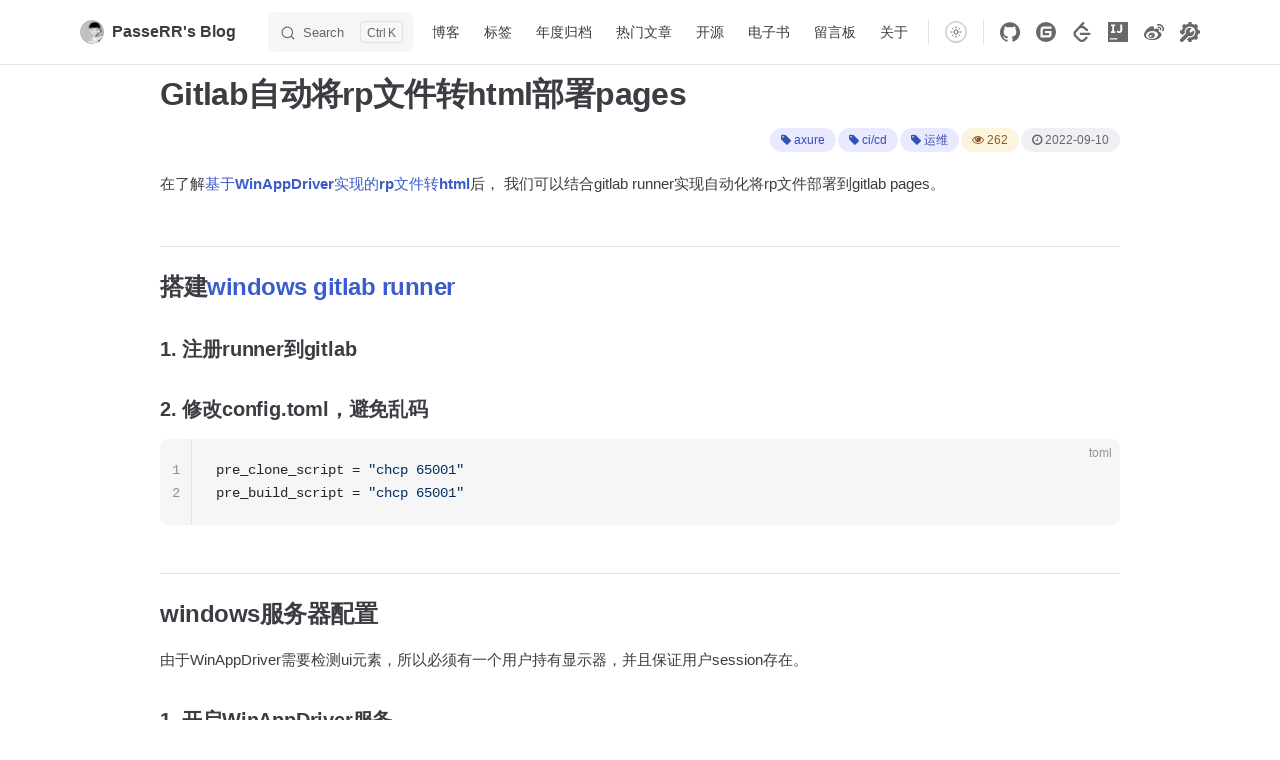

--- FILE ---
content_type: text/html; charset=utf-8
request_url: https://www.xiehai.zone/2022-09-10-gitlab-pages-axure-rp-convert-html-ci.html
body_size: 21780
content:
<!DOCTYPE html>
<html lang="en-US" dir="ltr">
  <head>
    <meta charset="utf-8">
    <meta name="viewport" content="width=device-width,initial-scale=1">
    <title>Gitlab自动将rp文件转html部署pages | PasseRR's Blog</title>
    <meta name="description" content="PasseRR's Blog">
    <meta name="generator" content="VitePress v1.6.4">
    <link rel="preload stylesheet" href="/assets/style.DL2kUzCE.css" as="style">
    <link rel="preload stylesheet" href="/vp-icons.css" as="style">
    
    <script type="module" src="/assets/app.BxJig5pI.js"></script>
    <link rel="preload" href="/assets/inter-roman-latin.Di8DUHzh.woff2" as="font" type="font/woff2" crossorigin="">
    <link rel="modulepreload" href="/assets/chunks/framework.CffFwScK.js">
    <link rel="modulepreload" href="/assets/chunks/theme.sn8Rwtti.js">
    <link rel="modulepreload" href="/assets/chunks/virtual_mermaid-config.DDnGl6nM.js">
    <link rel="modulepreload" href="/assets/2022-09-10-gitlab-pages-axure-rp-convert-html-ci.md.BjWPkHL4.lean.js">
    <meta name="referrer" content="no-referrer-when-downgrade">
    <meta http-equiv="Referrer-Policy" content="no-referrer-when-downgrade">
    <script async src="https://www.googletagmanager.com/gtag/js?id=G-1L1DPX3PFD"></script>
    <script defer src="https://vercel.com/_vercel/insights/script.js"></script>
    <script>var isProductEnv=window&&window.location&&window.location.host&&window.location.host.indexOf("127.0.0.1")===-1&&window.location.host.indexOf("localhost")===-1&&window.location.host.indexOf("192.168.")===-1;if(isProductEnv){let o=function(){dataLayer.push(arguments)};var gtag=o;window.dataLayer=window.dataLayer||[],o("js",new Date),o("config","G-1L1DPX3PFD");var _hmt=_hmt||[];(function(){var n=document.createElement("script");n.src="https://hm.baidu.com/hm.js?6fcc00740d8cd30d91522810ec50075d";var t=document.getElementsByTagName("script")[0];t.parentNode.insertBefore(n,t)})(),_hmt.push(["_setAccount","6fcc00740d8cd30d91522810ec50075d"]),_hmt.push(["_trackPageview",window.location]),_hmt.push(["_setAutoPageview",!0]),window.va=window.va||function(){(window.vaq=window.vaq||[]).push(arguments)}}</script>
    <script id="check-dark-mode">(()=>{const e=localStorage.getItem("vitepress-theme-appearance")||"auto",a=window.matchMedia("(prefers-color-scheme: dark)").matches;(!e||e==="auto"?a:e==="dark")&&document.documentElement.classList.add("dark")})();</script>
    <script id="check-mac-os">document.documentElement.classList.toggle("mac",/Mac|iPhone|iPod|iPad/i.test(navigator.platform));</script>
  </head>
  <body>
    <div id="app"><div class="Layout" data-v-d8b57b2d><!--[--><!--]--><!--[--><span tabindex="-1" data-v-fcbfc0e0></span><a href="#VPContent" class="VPSkipLink visually-hidden" data-v-fcbfc0e0>Skip to content</a><!--]--><!----><header class="VPNav" data-v-d8b57b2d data-v-7ad780c2><div class="VPNavBar" data-v-7ad780c2 data-v-9fd4d1dd><div class="wrapper" data-v-9fd4d1dd><div class="container" data-v-9fd4d1dd><div class="title" data-v-9fd4d1dd><div class="VPNavBarTitle" data-v-9fd4d1dd data-v-9f43907a><a class="title" href="/" data-v-9f43907a><!--[--><!--]--><!--[--><img class="VPImage logo" src="/logo.jpg" alt data-v-ab19afbb><!--]--><span data-v-9f43907a>PasseRR&#39;s Blog</span><!--[--><!--]--></a></div></div><div class="content" data-v-9fd4d1dd><div class="content-body" data-v-9fd4d1dd><!--[--><!--]--><div class="VPNavBarSearch search" data-v-9fd4d1dd><!--[--><!----><div id="local-search"><button type="button" class="DocSearch DocSearch-Button" aria-label="Search"><span class="DocSearch-Button-Container"><span class="vp-icon DocSearch-Search-Icon"></span><span class="DocSearch-Button-Placeholder">Search</span></span><span class="DocSearch-Button-Keys"><kbd class="DocSearch-Button-Key"></kbd><kbd class="DocSearch-Button-Key">K</kbd></span></button></div><!--]--></div><nav aria-labelledby="main-nav-aria-label" class="VPNavBarMenu menu" data-v-9fd4d1dd data-v-afb2845e><span id="main-nav-aria-label" class="visually-hidden" data-v-afb2845e> Main Navigation </span><!--[--><!--[--><a class="VPLink link VPNavBarMenuLink" href="/" tabindex="0" data-v-afb2845e data-v-815115f5><!--[--><span data-v-815115f5>博客</span><!--]--></a><!--]--><!--[--><a class="VPLink link VPNavBarMenuLink" href="/tags.html" tabindex="0" data-v-afb2845e data-v-815115f5><!--[--><span data-v-815115f5>标签</span><!--]--></a><!--]--><!--[--><a class="VPLink link VPNavBarMenuLink" href="/archives.html" tabindex="0" data-v-afb2845e data-v-815115f5><!--[--><span data-v-815115f5>年度归档</span><!--]--></a><!--]--><!--[--><a class="VPLink link VPNavBarMenuLink" href="/ranks.html" tabindex="0" data-v-afb2845e data-v-815115f5><!--[--><span data-v-815115f5>热门文章</span><!--]--></a><!--]--><!--[--><a class="VPLink link VPNavBarMenuLink" href="/open-source.html" tabindex="0" data-v-afb2845e data-v-815115f5><!--[--><span data-v-815115f5>开源</span><!--]--></a><!--]--><!--[--><a class="VPLink link VPNavBarMenuLink" href="/ebook.html" tabindex="0" data-v-afb2845e data-v-815115f5><!--[--><span data-v-815115f5>电子书</span><!--]--></a><!--]--><!--[--><a class="VPLink link VPNavBarMenuLink" href="/messages-board.html" tabindex="0" data-v-afb2845e data-v-815115f5><!--[--><span data-v-815115f5>留言板</span><!--]--></a><!--]--><!--[--><a class="VPLink link VPNavBarMenuLink" href="/about.html" tabindex="0" data-v-afb2845e data-v-815115f5><!--[--><span data-v-815115f5>关于</span><!--]--></a><!--]--><!--]--></nav><!----><div class="VPNavBarAppearance appearance" data-v-9fd4d1dd data-v-3f90c1a5><button class="VPSwitch VPSwitchAppearance" type="button" role="switch" title aria-checked="false" data-v-3f90c1a5 data-v-be9742d9 data-v-b4ccac88><span class="check" data-v-b4ccac88><span class="icon" data-v-b4ccac88><!--[--><span class="vpi-sun sun" data-v-be9742d9></span><span class="vpi-moon moon" data-v-be9742d9></span><!--]--></span></span></button></div><div class="VPSocialLinks VPNavBarSocialLinks social-links" data-v-9fd4d1dd data-v-ef6192dc data-v-e71e869c><!--[--><a class="VPSocialLink no-icon" href="https://github.com/PasseRR" aria-label="Github" target="_blank" rel="noopener" data-v-e71e869c data-v-60a9a2d3><span class="vpi-social-github"></span></a><a class="VPSocialLink no-icon" href="https://gitee.com/PasseRR" aria-label="Gitee" target="_blank" rel="noopener" data-v-e71e869c data-v-60a9a2d3><span class="vpi-social-gitee"></span></a><a class="VPSocialLink no-icon" href="https://leetcode.cn/u/passerr/" aria-label="LeetCode" target="_blank" rel="noopener" data-v-e71e869c data-v-60a9a2d3><span class="vpi-social-leetcode"></span></a><a class="VPSocialLink no-icon" href="https://plugins.jetbrains.com/vendor/b2fb5b09-c8ae-4b28-86d5-3c04c48c75a3" aria-label="Intellij" target="_blank" rel="noopener" data-v-e71e869c data-v-60a9a2d3><span class="vpi-social-intellijidea"></span></a><a class="VPSocialLink no-icon" href="https://weibo.com/u/1015039932" aria-label="Weibo" target="_blank" rel="noopener" data-v-e71e869c data-v-60a9a2d3><span class="vpi-social-sinaweibo"></span></a><a class="VPSocialLink no-icon" href="/it-tools" aria-label="technological tools" target="_blank" rel="noopener" data-v-e71e869c data-v-60a9a2d3><svg xmlns="http://www.w3.org/2000/svg" version="1.1" viewBox="6.38 5.49 11.18 11.16"><title>IT Tools</title><g id="surface1"><path d="M 11.308594 5.53125 C 11.21875 5.570312 11.089844 5.699219 11.089844 5.75 C 11.089844 5.769531 11.078125 5.785156 11.0625 5.785156 C 11.050781 5.785156 11.039062 5.804688 11.039062 5.832031 C 11.039062 5.859375 11.027344 5.878906 11.015625 5.878906 C 11 5.878906 10.992188 6.003906 10.992188 6.203125 L 10.992188 6.527344 L 10.902344 6.539062 C 10.851562 6.546875 10.792969 6.566406 10.769531 6.578125 C 10.746094 6.589844 10.703125 6.601562 10.667969 6.601562 C 10.636719 6.601562 10.609375 6.609375 10.609375 6.625 C 10.609375 6.636719 10.582031 6.648438 10.546875 6.648438 C 10.515625 6.648438 10.488281 6.660156 10.488281 6.671875 C 10.488281 6.683594 10.457031 6.695312 10.417969 6.695312 C 10.378906 6.695312 10.34375 6.707031 10.339844 6.71875 C 10.335938 6.730469 10.292969 6.746094 10.246094 6.757812 C 10.203125 6.765625 10.152344 6.78125 10.140625 6.792969 C 10.128906 6.804688 10.101562 6.816406 10.078125 6.816406 C 10.058594 6.816406 10.019531 6.835938 9.988281 6.863281 C 9.960938 6.890625 9.921875 6.910156 9.90625 6.910156 C 9.890625 6.910156 9.851562 6.925781 9.828125 6.945312 C 9.75 6.996094 9.503906 7.128906 9.480469 7.128906 C 9.46875 7.128906 9.378906 7.050781 9.28125 6.953125 C 9.183594 6.859375 9.0625 6.761719 9.007812 6.734375 C 8.957031 6.710938 8.898438 6.679688 8.875 6.667969 C 8.816406 6.640625 8.59375 6.640625 8.59375 6.671875 C 8.59375 6.683594 8.558594 6.695312 8.519531 6.695312 C 8.480469 6.695312 8.449219 6.707031 8.449219 6.71875 C 8.449219 6.734375 8.433594 6.742188 8.414062 6.742188 C 8.367188 6.742188 7.714844 7.398438 7.636719 7.523438 C 7.515625 7.714844 7.554688 8.042969 7.71875 8.207031 C 7.792969 8.277344 7.917969 8.417969 8.011719 8.527344 C 8.039062 8.5625 8.054688 8.59375 8.042969 8.59375 C 8.03125 8.59375 8.011719 8.621094 8.003906 8.660156 C 7.996094 8.699219 7.96875 8.75 7.949219 8.773438 C 7.925781 8.800781 7.890625 8.855469 7.871094 8.898438 C 7.851562 8.941406 7.828125 8.976562 7.820312 8.976562 C 7.8125 8.976562 7.796875 9.011719 7.785156 9.050781 C 7.777344 9.09375 7.75 9.164062 7.726562 9.210938 C 7.699219 9.253906 7.679688 9.304688 7.679688 9.324219 C 7.679688 9.34375 7.667969 9.359375 7.65625 9.359375 C 7.644531 9.359375 7.632812 9.386719 7.632812 9.417969 C 7.632812 9.449219 7.621094 9.484375 7.609375 9.492188 C 7.597656 9.496094 7.582031 9.550781 7.574219 9.609375 C 7.566406 9.671875 7.546875 9.726562 7.535156 9.734375 C 7.523438 9.742188 7.511719 9.777344 7.511719 9.816406 C 7.511719 9.855469 7.5 9.886719 7.488281 9.886719 C 7.476562 9.886719 7.464844 9.925781 7.464844 9.96875 C 7.464844 10.074219 7.445312 10.078125 7.117188 10.078125 C 6.851562 10.078125 6.695312 10.109375 6.695312 10.160156 C 6.695312 10.171875 6.6875 10.175781 6.679688 10.167969 C 6.660156 10.144531 6.480469 10.320312 6.480469 10.359375 C 6.480469 10.378906 6.46875 10.390625 6.457031 10.390625 C 6.441406 10.390625 6.433594 10.414062 6.433594 10.441406 C 6.433594 10.464844 6.421875 10.488281 6.40625 10.488281 C 6.394531 10.488281 6.382812 10.699219 6.382812 11.074219 C 6.382812 11.398438 6.394531 11.664062 6.402344 11.664062 C 6.414062 11.664062 6.4375 11.703125 6.457031 11.746094 C 6.472656 11.792969 6.496094 11.832031 6.507812 11.832031 C 6.515625 11.832031 6.53125 11.851562 6.539062 11.875 C 6.546875 11.902344 6.582031 11.933594 6.617188 11.953125 C 6.65625 11.972656 6.6875 11.992188 6.695312 12 C 6.742188 12.046875 6.914062 12.070312 7.171875 12.070312 L 7.464844 12.070312 L 7.464844 12.15625 C 7.464844 12.203125 7.476562 12.238281 7.488281 12.238281 C 7.5 12.238281 7.511719 12.277344 7.511719 12.324219 C 7.511719 12.371094 7.519531 12.40625 7.53125 12.40625 C 7.550781 12.40625 7.574219 12.496094 7.59375 12.628906 C 7.59375 12.636719 7.605469 12.652344 7.613281 12.660156 C 7.625 12.671875 7.632812 12.699219 7.632812 12.722656 C 7.632812 12.75 7.640625 12.769531 7.652344 12.769531 C 7.664062 12.769531 7.679688 12.796875 7.691406 12.828125 C 7.714844 12.933594 7.765625 12.898438 8.386719 12.273438 L 9 11.664062 L 8.980469 11.382812 C 8.96875 11.226562 8.960938 11.050781 8.964844 10.988281 C 8.980469 10.660156 9.007812 10.390625 9.027344 10.390625 C 9.039062 10.390625 9.046875 10.359375 9.046875 10.320312 C 9.046875 10.28125 9.058594 10.246094 9.070312 10.246094 C 9.082031 10.246094 9.097656 10.214844 9.101562 10.171875 C 9.121094 10.058594 9.230469 9.765625 9.25 9.785156 C 9.257812 9.792969 9.265625 9.777344 9.265625 9.746094 C 9.265625 9.71875 9.273438 9.695312 9.289062 9.695312 C 9.300781 9.695312 9.3125 9.679688 9.3125 9.660156 C 9.3125 9.613281 9.511719 9.304688 9.605469 9.203125 C 9.640625 9.164062 9.671875 9.125 9.671875 9.113281 C 9.671875 9.105469 9.734375 9.035156 9.8125 8.960938 C 10.015625 8.761719 10.070312 8.710938 10.097656 8.710938 C 10.109375 8.710938 10.132812 8.691406 10.152344 8.664062 C 10.171875 8.636719 10.195312 8.617188 10.207031 8.617188 C 10.21875 8.617188 10.242188 8.601562 10.261719 8.585938 C 10.332031 8.519531 10.359375 8.503906 10.433594 8.472656 C 10.476562 8.453125 10.511719 8.429688 10.511719 8.417969 C 10.511719 8.40625 10.523438 8.398438 10.535156 8.398438 C 10.546875 8.398438 10.636719 8.363281 10.738281 8.316406 C 10.839844 8.269531 10.9375 8.230469 10.957031 8.230469 C 10.976562 8.230469 10.992188 8.222656 10.992188 8.207031 C 10.992188 8.195312 11.011719 8.183594 11.035156 8.183594 C 11.0625 8.183594 11.125 8.167969 11.179688 8.148438 C 11.230469 8.132812 11.308594 8.113281 11.355469 8.109375 C 11.398438 8.105469 11.441406 8.089844 11.449219 8.082031 C 11.472656 8.050781 12.445312 8.050781 12.484375 8.078125 C 12.503906 8.089844 12.546875 8.105469 12.589844 8.109375 C 12.628906 8.113281 12.707031 8.132812 12.761719 8.148438 C 12.820312 8.167969 12.890625 8.183594 12.925781 8.183594 C 12.957031 8.183594 12.984375 8.195312 12.984375 8.207031 C 12.984375 8.222656 13.003906 8.230469 13.027344 8.230469 C 13.078125 8.230469 13.199219 8.285156 13.199219 8.308594 C 13.199219 8.316406 13.238281 8.332031 13.285156 8.339844 C 13.332031 8.351562 13.367188 8.363281 13.367188 8.375 C 13.367188 8.382812 13.40625 8.40625 13.453125 8.425781 C 13.5 8.441406 13.535156 8.464844 13.535156 8.472656 C 13.535156 8.480469 13.574219 8.507812 13.625 8.535156 C 13.675781 8.558594 13.738281 8.601562 13.769531 8.628906 C 13.867188 8.71875 13.894531 8.738281 13.894531 8.722656 C 13.894531 8.710938 13.957031 8.765625 14.027344 8.839844 C 14.101562 8.914062 14.160156 8.96875 14.160156 8.960938 C 14.160156 8.953125 14.207031 9.003906 14.261719 9.074219 C 14.316406 9.144531 14.375 9.21875 14.394531 9.234375 C 14.410156 9.253906 14.425781 9.277344 14.425781 9.285156 C 14.425781 9.296875 14.441406 9.324219 14.464844 9.351562 C 14.511719 9.402344 14.566406 9.496094 14.675781 9.707031 C 14.714844 9.785156 14.753906 9.855469 14.761719 9.863281 C 14.773438 9.871094 14.789062 9.917969 14.796875 9.964844 C 14.804688 10.015625 14.824219 10.0625 14.835938 10.070312 C 14.847656 10.078125 14.855469 10.109375 14.855469 10.140625 C 14.855469 10.171875 14.867188 10.199219 14.878906 10.199219 C 14.898438 10.199219 14.917969 10.28125 14.945312 10.480469 C 14.949219 10.539062 14.96875 10.585938 14.980469 10.585938 C 14.992188 10.585938 15 10.785156 15 11.074219 C 14.996094 11.359375 14.988281 11.566406 14.972656 11.566406 C 14.960938 11.566406 14.953125 11.609375 14.953125 11.664062 C 14.953125 11.714844 14.941406 11.765625 14.929688 11.773438 C 14.914062 11.78125 14.902344 11.8125 14.902344 11.84375 C 14.902344 11.875 14.894531 11.925781 14.882812 11.957031 C 14.871094 11.988281 14.851562 12.035156 14.84375 12.058594 C 14.832031 12.085938 14.820312 12.113281 14.820312 12.121094 C 14.816406 12.125 14.804688 12.167969 14.796875 12.210938 C 14.785156 12.253906 14.769531 12.289062 14.757812 12.289062 C 14.746094 12.289062 14.734375 12.308594 14.734375 12.335938 C 14.734375 12.363281 14.726562 12.382812 14.710938 12.382812 C 14.699219 12.382812 14.6875 12.398438 14.6875 12.421875 C 14.6875 12.441406 14.679688 12.457031 14.671875 12.457031 C 14.660156 12.457031 14.632812 12.503906 14.609375 12.5625 C 14.582031 12.625 14.554688 12.671875 14.542969 12.671875 C 14.53125 12.671875 14.519531 12.691406 14.519531 12.71875 C 14.519531 12.742188 14.503906 12.769531 14.484375 12.777344 C 14.464844 12.785156 14.4375 12.8125 14.429688 12.839844 C 14.398438 12.925781 13.941406 13.410156 13.910156 13.386719 C 13.90625 13.382812 13.878906 13.410156 13.847656 13.445312 C 13.820312 13.480469 13.75 13.535156 13.691406 13.5625 C 13.632812 13.59375 13.585938 13.625 13.585938 13.636719 C 13.585938 13.648438 13.570312 13.65625 13.550781 13.65625 C 13.53125 13.65625 13.511719 13.664062 13.507812 13.675781 C 13.496094 13.703125 13.257812 13.824219 13.214844 13.824219 C 13.195312 13.824219 13.175781 13.835938 13.175781 13.847656 C 13.175781 13.859375 13.160156 13.871094 13.140625 13.871094 C 13.121094 13.871094 13.082031 13.882812 13.054688 13.894531 C 13.03125 13.910156 12.988281 13.929688 12.960938 13.941406 C 12.9375 13.957031 12.859375 13.972656 12.792969 13.980469 C 12.726562 13.992188 12.664062 14.007812 12.65625 14.019531 C 12.652344 14.03125 12.601562 14.039062 12.550781 14.039062 C 12.5 14.039062 12.453125 14.050781 12.445312 14.0625 C 12.433594 14.078125 12.25 14.089844 11.972656 14.089844 C 11.6875 14.089844 11.519531 14.078125 11.519531 14.0625 C 11.519531 14.050781 11.496094 14.039062 11.464844 14.039062 C 11.410156 14.039062 10.273438 15.140625 10.273438 15.191406 C 10.273438 15.203125 10.25 15.21875 10.222656 15.226562 C 10.125 15.257812 10.164062 15.355469 10.285156 15.390625 C 10.34375 15.40625 10.390625 15.425781 10.390625 15.4375 C 10.390625 15.449219 10.417969 15.457031 10.449219 15.457031 C 10.484375 15.457031 10.515625 15.46875 10.523438 15.480469 C 10.53125 15.492188 10.566406 15.503906 10.597656 15.503906 C 10.628906 15.503906 10.65625 15.511719 10.65625 15.523438 C 10.65625 15.535156 10.671875 15.542969 10.691406 15.542969 C 10.710938 15.542969 10.773438 15.558594 10.828125 15.574219 C 10.886719 15.589844 10.945312 15.609375 10.960938 15.613281 C 10.984375 15.621094 10.992188 15.707031 10.992188 15.945312 C 10.992188 16.148438 11 16.273438 11.015625 16.273438 C 11.027344 16.273438 11.039062 16.292969 11.039062 16.320312 C 11.039062 16.347656 11.050781 16.367188 11.0625 16.367188 C 11.078125 16.367188 11.089844 16.382812 11.089844 16.402344 C 11.089844 16.421875 11.101562 16.441406 11.117188 16.441406 C 11.132812 16.441406 11.136719 16.445312 11.128906 16.453125 C 11.105469 16.476562 11.222656 16.582031 11.316406 16.621094 C 11.378906 16.648438 11.527344 16.65625 11.992188 16.65625 L 12.589844 16.65625 L 12.683594 16.589844 C 12.800781 16.511719 12.882812 16.421875 12.902344 16.351562 C 12.910156 16.320312 12.925781 16.296875 12.9375 16.296875 C 12.949219 16.296875 12.960938 16.144531 12.960938 15.960938 C 12.960938 15.609375 12.960938 15.601562 13.082031 15.601562 C 13.105469 15.601562 13.128906 15.589844 13.128906 15.574219 C 13.128906 15.5625 13.160156 15.550781 13.199219 15.550781 C 13.238281 15.550781 13.277344 15.542969 13.285156 15.527344 C 13.292969 15.515625 13.332031 15.503906 13.371094 15.503906 C 13.410156 15.503906 13.441406 15.492188 13.441406 15.480469 C 13.441406 15.46875 13.46875 15.457031 13.5 15.457031 C 13.53125 15.457031 13.558594 15.445312 13.558594 15.433594 C 13.558594 15.417969 13.640625 15.390625 13.746094 15.378906 C 13.761719 15.378906 13.777344 15.367188 13.777344 15.355469 C 13.777344 15.34375 13.804688 15.335938 13.835938 15.335938 C 13.867188 15.335938 13.894531 15.328125 13.894531 15.316406 C 13.894531 15.296875 14.011719 15.238281 14.058594 15.238281 C 14.074219 15.238281 14.089844 15.230469 14.089844 15.222656 C 14.089844 15.210938 14.136719 15.183594 14.195312 15.160156 C 14.253906 15.136719 14.304688 15.105469 14.304688 15.09375 C 14.304688 15.082031 14.320312 15.070312 14.339844 15.070312 C 14.355469 15.070312 14.375 15.0625 14.378906 15.050781 C 14.40625 14.976562 14.5 15.023438 14.699219 15.210938 C 14.816406 15.320312 14.929688 15.40625 14.957031 15.40625 C 14.980469 15.40625 15 15.417969 15 15.433594 C 15 15.445312 15.03125 15.457031 15.070312 15.457031 C 15.109375 15.457031 15.148438 15.46875 15.15625 15.480469 C 15.175781 15.507812 15.359375 15.503906 15.359375 15.476562 C 15.359375 15.464844 15.390625 15.457031 15.433594 15.457031 C 15.472656 15.457031 15.503906 15.445312 15.503906 15.433594 C 15.503906 15.417969 15.519531 15.40625 15.535156 15.40625 C 15.582031 15.40625 16.320312 14.675781 16.320312 14.628906 C 16.320312 14.609375 16.332031 14.59375 16.34375 14.59375 C 16.355469 14.59375 16.367188 14.566406 16.367188 14.535156 C 16.367188 14.5 16.375 14.46875 16.386719 14.464844 C 16.410156 14.449219 16.402344 14.246094 16.375 14.144531 C 16.351562 14.054688 16.269531 13.945312 16.054688 13.722656 C 15.964844 13.636719 15.902344 13.554688 15.914062 13.542969 C 15.941406 13.511719 16.03125 13.359375 16.046875 13.3125 C 16.054688 13.289062 16.070312 13.273438 16.082031 13.273438 C 16.09375 13.273438 16.105469 13.25 16.105469 13.222656 C 16.105469 13.199219 16.113281 13.175781 16.125 13.175781 C 16.136719 13.175781 16.164062 13.117188 16.1875 13.042969 C 16.214844 12.972656 16.242188 12.910156 16.253906 12.910156 C 16.261719 12.910156 16.273438 12.886719 16.273438 12.855469 C 16.273438 12.820312 16.28125 12.792969 16.289062 12.789062 C 16.316406 12.777344 16.441406 12.394531 16.441406 12.324219 C 16.441406 12.292969 16.449219 12.261719 16.464844 12.253906 C 16.476562 12.242188 16.488281 12.207031 16.488281 12.167969 C 16.488281 12.078125 16.511719 12.070312 16.863281 12.070312 C 17.042969 12.070312 17.160156 12.0625 17.160156 12.046875 C 17.160156 12.035156 17.179688 12.023438 17.207031 12.023438 C 17.234375 12.023438 17.257812 12.011719 17.257812 12 C 17.257812 11.988281 17.269531 11.976562 17.285156 11.976562 C 17.328125 11.976562 17.472656 11.847656 17.472656 11.8125 C 17.472656 11.796875 17.484375 11.785156 17.496094 11.785156 C 17.507812 11.785156 17.519531 11.761719 17.519531 11.734375 C 17.519531 11.707031 17.53125 11.691406 17.542969 11.699219 C 17.558594 11.710938 17.566406 11.496094 17.566406 11.078125 C 17.566406 10.667969 17.558594 10.441406 17.542969 10.441406 C 17.53125 10.441406 17.519531 10.425781 17.519531 10.40625 C 17.519531 10.367188 17.34375 10.175781 17.308594 10.175781 C 17.292969 10.175781 17.28125 10.164062 17.28125 10.152344 C 17.28125 10.140625 17.257812 10.128906 17.234375 10.128906 C 17.207031 10.128906 17.179688 10.117188 17.171875 10.105469 C 17.164062 10.089844 17.035156 10.078125 16.867188 10.078125 C 16.53125 10.078125 16.488281 10.0625 16.488281 9.945312 C 16.488281 9.898438 16.480469 9.867188 16.46875 9.875 C 16.457031 9.882812 16.441406 9.824219 16.433594 9.753906 C 16.425781 9.679688 16.40625 9.605469 16.394531 9.589844 C 16.378906 9.578125 16.367188 9.542969 16.367188 9.511719 C 16.367188 9.480469 16.355469 9.457031 16.34375 9.457031 C 16.332031 9.457031 16.320312 9.4375 16.320312 9.410156 C 16.320312 9.386719 16.296875 9.320312 16.265625 9.261719 C 16.234375 9.203125 16.195312 9.113281 16.175781 9.066406 C 16.160156 9.015625 16.132812 8.976562 16.125 8.976562 C 16.113281 8.976562 16.105469 8.953125 16.105469 8.929688 C 16.105469 8.902344 16.09375 8.878906 16.078125 8.878906 C 16.066406 8.878906 16.054688 8.863281 16.054688 8.84375 C 16.054688 8.824219 16.046875 8.808594 16.039062 8.808594 C 16.027344 8.808594 16 8.757812 15.972656 8.699219 C 15.945312 8.640625 15.917969 8.59375 15.910156 8.59375 C 15.898438 8.59375 15.949219 8.53125 16.023438 8.457031 C 16.09375 8.382812 16.152344 8.316406 16.152344 8.3125 C 16.152344 8.304688 16.238281 8.199219 16.289062 8.148438 C 16.304688 8.128906 16.320312 8.105469 16.320312 8.089844 C 16.320312 8.074219 16.332031 8.0625 16.34375 8.0625 C 16.355469 8.0625 16.367188 8.03125 16.367188 7.992188 C 16.367188 7.953125 16.378906 7.921875 16.390625 7.921875 C 16.417969 7.921875 16.414062 7.714844 16.386719 7.691406 C 16.375 7.679688 16.367188 7.648438 16.367188 7.617188 C 16.367188 7.585938 16.355469 7.558594 16.34375 7.558594 C 16.332031 7.558594 16.320312 7.542969 16.320312 7.527344 C 16.320312 7.476562 15.589844 6.742188 15.542969 6.742188 C 15.519531 6.742188 15.503906 6.734375 15.503906 6.71875 C 15.503906 6.707031 15.476562 6.695312 15.445312 6.695312 C 15.410156 6.695312 15.382812 6.683594 15.382812 6.671875 C 15.382812 6.636719 15.148438 6.644531 15.046875 6.679688 C 14.921875 6.722656 14.863281 6.765625 14.671875 6.957031 C 14.578125 7.050781 14.484375 7.128906 14.460938 7.128906 C 14.421875 7.128906 14.273438 7.035156 14.261719 7.003906 C 14.253906 6.992188 14.238281 6.984375 14.222656 6.984375 C 14.1875 6.984375 13.933594 6.855469 13.925781 6.835938 C 13.917969 6.824219 13.894531 6.816406 13.871094 6.816406 C 13.847656 6.816406 13.820312 6.804688 13.8125 6.792969 C 13.804688 6.777344 13.777344 6.769531 13.757812 6.769531 C 13.734375 6.769531 13.683594 6.75 13.648438 6.730469 C 13.609375 6.710938 13.558594 6.695312 13.535156 6.695312 C 13.507812 6.695312 13.488281 6.683594 13.488281 6.671875 C 13.488281 6.660156 13.457031 6.648438 13.414062 6.648438 C 13.375 6.648438 13.34375 6.640625 13.34375 6.628906 C 13.34375 6.617188 13.257812 6.589844 13.152344 6.566406 L 12.960938 6.523438 L 12.960938 6.179688 C 12.960938 5.964844 12.949219 5.832031 12.9375 5.832031 C 12.921875 5.832031 12.910156 5.820312 12.910156 5.800781 C 12.910156 5.765625 12.757812 5.59375 12.671875 5.535156 C 12.589844 5.480469 11.4375 5.476562 11.308594 5.53125 "/><path  d="M 15.886719 7.054688 C 15.917969 7.082031 15.949219 7.105469 15.957031 7.105469 C 15.960938 7.105469 15.949219 7.082031 15.925781 7.054688 C 15.898438 7.03125 15.871094 7.007812 15.855469 7.007812 C 15.84375 7.007812 15.859375 7.03125 15.886719 7.054688 M 11.808594 8.734375 C 11.808594 8.746094 11.730469 8.761719 11.632812 8.765625 C 11.433594 8.78125 11.257812 8.816406 11.125 8.878906 C 10.878906 8.988281 10.738281 9.058594 10.730469 9.078125 C 10.726562 9.085938 10.714844 9.097656 10.699219 9.097656 C 10.6875 9.097656 10.652344 9.121094 10.617188 9.15625 C 10.585938 9.1875 10.546875 9.214844 10.535156 9.214844 C 10.511719 9.214844 10.128906 9.585938 10.128906 9.609375 C 10.128906 9.621094 10.113281 9.640625 10.097656 9.660156 C 10.023438 9.742188 10.007812 9.769531 10.007812 9.804688 C 10.007812 9.824219 9.996094 9.839844 9.984375 9.839844 C 9.972656 9.839844 9.960938 9.855469 9.960938 9.875 C 9.960938 9.894531 9.949219 9.910156 9.9375 9.910156 C 9.921875 9.910156 9.910156 9.933594 9.910156 9.960938 C 9.910156 9.988281 9.902344 10.007812 9.890625 10.007812 C 9.875 10.007812 9.859375 10.046875 9.851562 10.09375 C 9.839844 10.136719 9.824219 10.175781 9.8125 10.175781 C 9.800781 10.175781 9.792969 10.203125 9.792969 10.234375 C 9.792969 10.269531 9.78125 10.296875 9.769531 10.296875 C 9.757812 10.296875 9.742188 10.324219 9.734375 10.363281 C 9.726562 10.398438 9.707031 10.476562 9.691406 10.535156 C 9.65625 10.683594 9.636719 11.472656 9.671875 11.503906 C 9.683594 11.519531 9.695312 11.570312 9.695312 11.621094 C 9.695312 11.671875 9.707031 11.710938 9.71875 11.710938 C 9.734375 11.710938 9.742188 11.75 9.742188 11.792969 C 9.742188 11.871094 9.640625 11.980469 8.273438 13.347656 C 6.488281 15.136719 6.433594 15.199219 6.433594 15.335938 C 6.433594 15.363281 6.421875 15.382812 6.40625 15.382812 C 6.394531 15.382812 6.382812 15.5 6.382812 15.683594 C 6.382812 15.867188 6.394531 15.984375 6.40625 15.984375 C 6.421875 15.984375 6.433594 16.011719 6.433594 16.042969 C 6.433594 16.078125 6.441406 16.105469 6.457031 16.105469 C 6.46875 16.105469 6.480469 16.125 6.480469 16.152344 C 6.480469 16.179688 6.492188 16.199219 6.503906 16.199219 C 6.515625 16.199219 6.527344 16.214844 6.527344 16.234375 C 6.527344 16.253906 6.570312 16.308594 6.617188 16.355469 C 6.667969 16.402344 6.730469 16.460938 6.757812 16.488281 C 6.785156 16.515625 6.820312 16.535156 6.835938 16.535156 C 6.851562 16.535156 6.863281 16.546875 6.863281 16.558594 C 6.863281 16.574219 6.882812 16.585938 6.910156 16.585938 C 6.933594 16.585938 6.960938 16.597656 6.964844 16.613281 C 6.972656 16.632812 7.074219 16.644531 7.304688 16.652344 C 7.714844 16.664062 7.835938 16.628906 7.984375 16.460938 C 7.996094 16.441406 8.042969 16.40625 8.078125 16.378906 C 8.117188 16.355469 8.832031 15.648438 9.671875 14.8125 C 10.765625 13.722656 11.203125 13.296875 11.230469 13.308594 C 11.25 13.316406 11.332031 13.332031 11.40625 13.335938 C 11.480469 13.34375 11.542969 13.359375 11.542969 13.371094 C 11.542969 13.382812 11.742188 13.390625 11.988281 13.390625 C 12.230469 13.390625 12.433594 13.382812 12.433594 13.371094 C 12.433594 13.359375 12.5 13.34375 12.582031 13.335938 C 12.664062 13.328125 12.734375 13.308594 12.738281 13.296875 C 12.746094 13.28125 12.765625 13.273438 12.789062 13.273438 C 12.839844 13.273438 12.960938 13.21875 12.960938 13.195312 C 12.960938 13.183594 12.980469 13.175781 13.007812 13.175781 C 13.035156 13.175781 13.054688 13.167969 13.054688 13.152344 C 13.054688 13.140625 13.085938 13.125 13.125 13.117188 C 13.164062 13.109375 13.214844 13.082031 13.242188 13.054688 C 13.269531 13.027344 13.304688 13.007812 13.320312 13.007812 C 13.332031 13.007812 13.34375 13 13.34375 12.988281 C 13.34375 12.980469 13.378906 12.949219 13.421875 12.925781 C 13.492188 12.882812 13.703125 12.679688 13.847656 12.511719 C 13.882812 12.472656 13.929688 12.398438 13.957031 12.347656 C 13.980469 12.296875 14.011719 12.25 14.023438 12.242188 C 14.03125 12.238281 14.039062 12.214844 14.039062 12.191406 C 14.039062 12.164062 14.046875 12.144531 14.058594 12.144531 C 14.082031 12.144531 14.160156 11.964844 14.160156 11.917969 C 14.160156 11.898438 14.171875 11.875 14.183594 11.867188 C 14.195312 11.859375 14.207031 11.828125 14.207031 11.796875 C 14.207031 11.765625 14.21875 11.730469 14.230469 11.722656 C 14.246094 11.714844 14.257812 11.671875 14.257812 11.628906 C 14.257812 11.585938 14.269531 11.542969 14.28125 11.539062 C 14.316406 11.527344 14.316406 10.636719 14.28125 10.601562 C 14.265625 10.585938 14.257812 10.550781 14.257812 10.519531 C 14.257812 10.488281 14.246094 10.464844 14.230469 10.464844 C 14.21875 10.464844 14.207031 10.453125 14.207031 10.4375 C 14.207031 10.40625 14.148438 10.34375 14.113281 10.34375 C 14.097656 10.34375 14.089844 10.332031 14.089844 10.320312 C 14.089844 10.285156 13.832031 10.289062 13.769531 10.324219 C 13.742188 10.34375 13.523438 10.550781 13.285156 10.785156 C 12.886719 11.183594 12.707031 11.328125 12.613281 11.328125 C 12.59375 11.328125 12.574219 11.339844 12.574219 11.351562 C 12.574219 11.382812 12.253906 11.382812 12.199219 11.355469 C 12.175781 11.34375 12.105469 11.308594 12.042969 11.28125 C 11.976562 11.25 11.898438 11.191406 11.863281 11.140625 C 11.824219 11.089844 11.789062 11.046875 11.78125 11.039062 C 11.691406 10.957031 11.648438 10.402344 11.730469 10.375 C 11.746094 10.367188 11.761719 10.347656 11.761719 10.328125 C 11.761719 10.3125 11.769531 10.296875 11.785156 10.296875 C 11.796875 10.296875 11.808594 10.285156 11.808594 10.269531 C 11.808594 10.234375 11.820312 10.222656 12.265625 9.773438 C 12.746094 9.289062 12.742188 9.289062 12.742188 9.121094 C 12.742188 8.878906 12.589844 8.761719 12.28125 8.761719 C 12.207031 8.761719 12.144531 8.75 12.144531 8.734375 C 12.144531 8.722656 12.070312 8.710938 11.976562 8.710938 C 11.882812 8.710938 11.808594 8.722656 11.808594 8.734375 "/><path d="M 11.933594 8.058594 C 11.96875 8.0625 12.03125 8.0625 12.066406 8.058594 C 12.101562 8.050781 12.074219 8.046875 12 8.046875 C 11.925781 8.046875 11.898438 8.050781 11.933594 8.058594 M 8.957031 11.136719 C 8.957031 11.183594 8.960938 11.199219 8.96875 11.179688 C 8.972656 11.15625 8.972656 11.117188 8.96875 11.09375 C 8.960938 11.070312 8.957031 11.089844 8.957031 11.136719 "/><path d="M 11.933594 8.058594 C 11.96875 8.0625 12.03125 8.0625 12.066406 8.058594 C 12.101562 8.050781 12.074219 8.046875 12 8.046875 C 11.925781 8.046875 11.898438 8.050781 11.933594 8.058594 M 8.957031 11.136719 C 8.957031 11.183594 8.960938 11.199219 8.96875 11.179688 C 8.972656 11.15625 8.972656 11.117188 8.96875 11.09375 C 8.960938 11.070312 8.957031 11.089844 8.957031 11.136719 "/><path d="M 11.933594 8.058594 C 11.96875 8.0625 12.03125 8.0625 12.066406 8.058594 C 12.101562 8.050781 12.074219 8.046875 12 8.046875 C 11.925781 8.046875 11.898438 8.050781 11.933594 8.058594 M 8.957031 11.136719 C 8.957031 11.183594 8.960938 11.199219 8.96875 11.179688 C 8.972656 11.15625 8.972656 11.117188 8.96875 11.09375 C 8.960938 11.070312 8.957031 11.089844 8.957031 11.136719 "/></g></svg></a><!--]--></div><div class="VPFlyout VPNavBarExtra extra" data-v-9fd4d1dd data-v-f953d92f data-v-bfe7971f><button type="button" class="button" aria-haspopup="true" aria-expanded="false" aria-label="extra navigation" data-v-bfe7971f><span class="vpi-more-horizontal icon" data-v-bfe7971f></span></button><div class="menu" data-v-bfe7971f><div class="VPMenu" data-v-bfe7971f data-v-20ed86d6><!----><!--[--><!--[--><!----><div class="group" data-v-f953d92f><div class="item appearance" data-v-f953d92f><p class="label" data-v-f953d92f>Appearance</p><div class="appearance-action" data-v-f953d92f><button class="VPSwitch VPSwitchAppearance" type="button" role="switch" title aria-checked="false" data-v-f953d92f data-v-be9742d9 data-v-b4ccac88><span class="check" data-v-b4ccac88><span class="icon" data-v-b4ccac88><!--[--><span class="vpi-sun sun" data-v-be9742d9></span><span class="vpi-moon moon" data-v-be9742d9></span><!--]--></span></span></button></div></div></div><div class="group" data-v-f953d92f><div class="item social-links" data-v-f953d92f><div class="VPSocialLinks social-links-list" data-v-f953d92f data-v-e71e869c><!--[--><a class="VPSocialLink no-icon" href="https://github.com/PasseRR" aria-label="Github" target="_blank" rel="noopener" data-v-e71e869c data-v-60a9a2d3><span class="vpi-social-github"></span></a><a class="VPSocialLink no-icon" href="https://gitee.com/PasseRR" aria-label="Gitee" target="_blank" rel="noopener" data-v-e71e869c data-v-60a9a2d3><span class="vpi-social-gitee"></span></a><a class="VPSocialLink no-icon" href="https://leetcode.cn/u/passerr/" aria-label="LeetCode" target="_blank" rel="noopener" data-v-e71e869c data-v-60a9a2d3><span class="vpi-social-leetcode"></span></a><a class="VPSocialLink no-icon" href="https://plugins.jetbrains.com/vendor/b2fb5b09-c8ae-4b28-86d5-3c04c48c75a3" aria-label="Intellij" target="_blank" rel="noopener" data-v-e71e869c data-v-60a9a2d3><span class="vpi-social-intellijidea"></span></a><a class="VPSocialLink no-icon" href="https://weibo.com/u/1015039932" aria-label="Weibo" target="_blank" rel="noopener" data-v-e71e869c data-v-60a9a2d3><span class="vpi-social-sinaweibo"></span></a><a class="VPSocialLink no-icon" href="/it-tools" aria-label="technological tools" target="_blank" rel="noopener" data-v-e71e869c data-v-60a9a2d3><svg xmlns="http://www.w3.org/2000/svg" version="1.1" viewBox="6.38 5.49 11.18 11.16"><title>IT Tools</title><g id="surface1"><path d="M 11.308594 5.53125 C 11.21875 5.570312 11.089844 5.699219 11.089844 5.75 C 11.089844 5.769531 11.078125 5.785156 11.0625 5.785156 C 11.050781 5.785156 11.039062 5.804688 11.039062 5.832031 C 11.039062 5.859375 11.027344 5.878906 11.015625 5.878906 C 11 5.878906 10.992188 6.003906 10.992188 6.203125 L 10.992188 6.527344 L 10.902344 6.539062 C 10.851562 6.546875 10.792969 6.566406 10.769531 6.578125 C 10.746094 6.589844 10.703125 6.601562 10.667969 6.601562 C 10.636719 6.601562 10.609375 6.609375 10.609375 6.625 C 10.609375 6.636719 10.582031 6.648438 10.546875 6.648438 C 10.515625 6.648438 10.488281 6.660156 10.488281 6.671875 C 10.488281 6.683594 10.457031 6.695312 10.417969 6.695312 C 10.378906 6.695312 10.34375 6.707031 10.339844 6.71875 C 10.335938 6.730469 10.292969 6.746094 10.246094 6.757812 C 10.203125 6.765625 10.152344 6.78125 10.140625 6.792969 C 10.128906 6.804688 10.101562 6.816406 10.078125 6.816406 C 10.058594 6.816406 10.019531 6.835938 9.988281 6.863281 C 9.960938 6.890625 9.921875 6.910156 9.90625 6.910156 C 9.890625 6.910156 9.851562 6.925781 9.828125 6.945312 C 9.75 6.996094 9.503906 7.128906 9.480469 7.128906 C 9.46875 7.128906 9.378906 7.050781 9.28125 6.953125 C 9.183594 6.859375 9.0625 6.761719 9.007812 6.734375 C 8.957031 6.710938 8.898438 6.679688 8.875 6.667969 C 8.816406 6.640625 8.59375 6.640625 8.59375 6.671875 C 8.59375 6.683594 8.558594 6.695312 8.519531 6.695312 C 8.480469 6.695312 8.449219 6.707031 8.449219 6.71875 C 8.449219 6.734375 8.433594 6.742188 8.414062 6.742188 C 8.367188 6.742188 7.714844 7.398438 7.636719 7.523438 C 7.515625 7.714844 7.554688 8.042969 7.71875 8.207031 C 7.792969 8.277344 7.917969 8.417969 8.011719 8.527344 C 8.039062 8.5625 8.054688 8.59375 8.042969 8.59375 C 8.03125 8.59375 8.011719 8.621094 8.003906 8.660156 C 7.996094 8.699219 7.96875 8.75 7.949219 8.773438 C 7.925781 8.800781 7.890625 8.855469 7.871094 8.898438 C 7.851562 8.941406 7.828125 8.976562 7.820312 8.976562 C 7.8125 8.976562 7.796875 9.011719 7.785156 9.050781 C 7.777344 9.09375 7.75 9.164062 7.726562 9.210938 C 7.699219 9.253906 7.679688 9.304688 7.679688 9.324219 C 7.679688 9.34375 7.667969 9.359375 7.65625 9.359375 C 7.644531 9.359375 7.632812 9.386719 7.632812 9.417969 C 7.632812 9.449219 7.621094 9.484375 7.609375 9.492188 C 7.597656 9.496094 7.582031 9.550781 7.574219 9.609375 C 7.566406 9.671875 7.546875 9.726562 7.535156 9.734375 C 7.523438 9.742188 7.511719 9.777344 7.511719 9.816406 C 7.511719 9.855469 7.5 9.886719 7.488281 9.886719 C 7.476562 9.886719 7.464844 9.925781 7.464844 9.96875 C 7.464844 10.074219 7.445312 10.078125 7.117188 10.078125 C 6.851562 10.078125 6.695312 10.109375 6.695312 10.160156 C 6.695312 10.171875 6.6875 10.175781 6.679688 10.167969 C 6.660156 10.144531 6.480469 10.320312 6.480469 10.359375 C 6.480469 10.378906 6.46875 10.390625 6.457031 10.390625 C 6.441406 10.390625 6.433594 10.414062 6.433594 10.441406 C 6.433594 10.464844 6.421875 10.488281 6.40625 10.488281 C 6.394531 10.488281 6.382812 10.699219 6.382812 11.074219 C 6.382812 11.398438 6.394531 11.664062 6.402344 11.664062 C 6.414062 11.664062 6.4375 11.703125 6.457031 11.746094 C 6.472656 11.792969 6.496094 11.832031 6.507812 11.832031 C 6.515625 11.832031 6.53125 11.851562 6.539062 11.875 C 6.546875 11.902344 6.582031 11.933594 6.617188 11.953125 C 6.65625 11.972656 6.6875 11.992188 6.695312 12 C 6.742188 12.046875 6.914062 12.070312 7.171875 12.070312 L 7.464844 12.070312 L 7.464844 12.15625 C 7.464844 12.203125 7.476562 12.238281 7.488281 12.238281 C 7.5 12.238281 7.511719 12.277344 7.511719 12.324219 C 7.511719 12.371094 7.519531 12.40625 7.53125 12.40625 C 7.550781 12.40625 7.574219 12.496094 7.59375 12.628906 C 7.59375 12.636719 7.605469 12.652344 7.613281 12.660156 C 7.625 12.671875 7.632812 12.699219 7.632812 12.722656 C 7.632812 12.75 7.640625 12.769531 7.652344 12.769531 C 7.664062 12.769531 7.679688 12.796875 7.691406 12.828125 C 7.714844 12.933594 7.765625 12.898438 8.386719 12.273438 L 9 11.664062 L 8.980469 11.382812 C 8.96875 11.226562 8.960938 11.050781 8.964844 10.988281 C 8.980469 10.660156 9.007812 10.390625 9.027344 10.390625 C 9.039062 10.390625 9.046875 10.359375 9.046875 10.320312 C 9.046875 10.28125 9.058594 10.246094 9.070312 10.246094 C 9.082031 10.246094 9.097656 10.214844 9.101562 10.171875 C 9.121094 10.058594 9.230469 9.765625 9.25 9.785156 C 9.257812 9.792969 9.265625 9.777344 9.265625 9.746094 C 9.265625 9.71875 9.273438 9.695312 9.289062 9.695312 C 9.300781 9.695312 9.3125 9.679688 9.3125 9.660156 C 9.3125 9.613281 9.511719 9.304688 9.605469 9.203125 C 9.640625 9.164062 9.671875 9.125 9.671875 9.113281 C 9.671875 9.105469 9.734375 9.035156 9.8125 8.960938 C 10.015625 8.761719 10.070312 8.710938 10.097656 8.710938 C 10.109375 8.710938 10.132812 8.691406 10.152344 8.664062 C 10.171875 8.636719 10.195312 8.617188 10.207031 8.617188 C 10.21875 8.617188 10.242188 8.601562 10.261719 8.585938 C 10.332031 8.519531 10.359375 8.503906 10.433594 8.472656 C 10.476562 8.453125 10.511719 8.429688 10.511719 8.417969 C 10.511719 8.40625 10.523438 8.398438 10.535156 8.398438 C 10.546875 8.398438 10.636719 8.363281 10.738281 8.316406 C 10.839844 8.269531 10.9375 8.230469 10.957031 8.230469 C 10.976562 8.230469 10.992188 8.222656 10.992188 8.207031 C 10.992188 8.195312 11.011719 8.183594 11.035156 8.183594 C 11.0625 8.183594 11.125 8.167969 11.179688 8.148438 C 11.230469 8.132812 11.308594 8.113281 11.355469 8.109375 C 11.398438 8.105469 11.441406 8.089844 11.449219 8.082031 C 11.472656 8.050781 12.445312 8.050781 12.484375 8.078125 C 12.503906 8.089844 12.546875 8.105469 12.589844 8.109375 C 12.628906 8.113281 12.707031 8.132812 12.761719 8.148438 C 12.820312 8.167969 12.890625 8.183594 12.925781 8.183594 C 12.957031 8.183594 12.984375 8.195312 12.984375 8.207031 C 12.984375 8.222656 13.003906 8.230469 13.027344 8.230469 C 13.078125 8.230469 13.199219 8.285156 13.199219 8.308594 C 13.199219 8.316406 13.238281 8.332031 13.285156 8.339844 C 13.332031 8.351562 13.367188 8.363281 13.367188 8.375 C 13.367188 8.382812 13.40625 8.40625 13.453125 8.425781 C 13.5 8.441406 13.535156 8.464844 13.535156 8.472656 C 13.535156 8.480469 13.574219 8.507812 13.625 8.535156 C 13.675781 8.558594 13.738281 8.601562 13.769531 8.628906 C 13.867188 8.71875 13.894531 8.738281 13.894531 8.722656 C 13.894531 8.710938 13.957031 8.765625 14.027344 8.839844 C 14.101562 8.914062 14.160156 8.96875 14.160156 8.960938 C 14.160156 8.953125 14.207031 9.003906 14.261719 9.074219 C 14.316406 9.144531 14.375 9.21875 14.394531 9.234375 C 14.410156 9.253906 14.425781 9.277344 14.425781 9.285156 C 14.425781 9.296875 14.441406 9.324219 14.464844 9.351562 C 14.511719 9.402344 14.566406 9.496094 14.675781 9.707031 C 14.714844 9.785156 14.753906 9.855469 14.761719 9.863281 C 14.773438 9.871094 14.789062 9.917969 14.796875 9.964844 C 14.804688 10.015625 14.824219 10.0625 14.835938 10.070312 C 14.847656 10.078125 14.855469 10.109375 14.855469 10.140625 C 14.855469 10.171875 14.867188 10.199219 14.878906 10.199219 C 14.898438 10.199219 14.917969 10.28125 14.945312 10.480469 C 14.949219 10.539062 14.96875 10.585938 14.980469 10.585938 C 14.992188 10.585938 15 10.785156 15 11.074219 C 14.996094 11.359375 14.988281 11.566406 14.972656 11.566406 C 14.960938 11.566406 14.953125 11.609375 14.953125 11.664062 C 14.953125 11.714844 14.941406 11.765625 14.929688 11.773438 C 14.914062 11.78125 14.902344 11.8125 14.902344 11.84375 C 14.902344 11.875 14.894531 11.925781 14.882812 11.957031 C 14.871094 11.988281 14.851562 12.035156 14.84375 12.058594 C 14.832031 12.085938 14.820312 12.113281 14.820312 12.121094 C 14.816406 12.125 14.804688 12.167969 14.796875 12.210938 C 14.785156 12.253906 14.769531 12.289062 14.757812 12.289062 C 14.746094 12.289062 14.734375 12.308594 14.734375 12.335938 C 14.734375 12.363281 14.726562 12.382812 14.710938 12.382812 C 14.699219 12.382812 14.6875 12.398438 14.6875 12.421875 C 14.6875 12.441406 14.679688 12.457031 14.671875 12.457031 C 14.660156 12.457031 14.632812 12.503906 14.609375 12.5625 C 14.582031 12.625 14.554688 12.671875 14.542969 12.671875 C 14.53125 12.671875 14.519531 12.691406 14.519531 12.71875 C 14.519531 12.742188 14.503906 12.769531 14.484375 12.777344 C 14.464844 12.785156 14.4375 12.8125 14.429688 12.839844 C 14.398438 12.925781 13.941406 13.410156 13.910156 13.386719 C 13.90625 13.382812 13.878906 13.410156 13.847656 13.445312 C 13.820312 13.480469 13.75 13.535156 13.691406 13.5625 C 13.632812 13.59375 13.585938 13.625 13.585938 13.636719 C 13.585938 13.648438 13.570312 13.65625 13.550781 13.65625 C 13.53125 13.65625 13.511719 13.664062 13.507812 13.675781 C 13.496094 13.703125 13.257812 13.824219 13.214844 13.824219 C 13.195312 13.824219 13.175781 13.835938 13.175781 13.847656 C 13.175781 13.859375 13.160156 13.871094 13.140625 13.871094 C 13.121094 13.871094 13.082031 13.882812 13.054688 13.894531 C 13.03125 13.910156 12.988281 13.929688 12.960938 13.941406 C 12.9375 13.957031 12.859375 13.972656 12.792969 13.980469 C 12.726562 13.992188 12.664062 14.007812 12.65625 14.019531 C 12.652344 14.03125 12.601562 14.039062 12.550781 14.039062 C 12.5 14.039062 12.453125 14.050781 12.445312 14.0625 C 12.433594 14.078125 12.25 14.089844 11.972656 14.089844 C 11.6875 14.089844 11.519531 14.078125 11.519531 14.0625 C 11.519531 14.050781 11.496094 14.039062 11.464844 14.039062 C 11.410156 14.039062 10.273438 15.140625 10.273438 15.191406 C 10.273438 15.203125 10.25 15.21875 10.222656 15.226562 C 10.125 15.257812 10.164062 15.355469 10.285156 15.390625 C 10.34375 15.40625 10.390625 15.425781 10.390625 15.4375 C 10.390625 15.449219 10.417969 15.457031 10.449219 15.457031 C 10.484375 15.457031 10.515625 15.46875 10.523438 15.480469 C 10.53125 15.492188 10.566406 15.503906 10.597656 15.503906 C 10.628906 15.503906 10.65625 15.511719 10.65625 15.523438 C 10.65625 15.535156 10.671875 15.542969 10.691406 15.542969 C 10.710938 15.542969 10.773438 15.558594 10.828125 15.574219 C 10.886719 15.589844 10.945312 15.609375 10.960938 15.613281 C 10.984375 15.621094 10.992188 15.707031 10.992188 15.945312 C 10.992188 16.148438 11 16.273438 11.015625 16.273438 C 11.027344 16.273438 11.039062 16.292969 11.039062 16.320312 C 11.039062 16.347656 11.050781 16.367188 11.0625 16.367188 C 11.078125 16.367188 11.089844 16.382812 11.089844 16.402344 C 11.089844 16.421875 11.101562 16.441406 11.117188 16.441406 C 11.132812 16.441406 11.136719 16.445312 11.128906 16.453125 C 11.105469 16.476562 11.222656 16.582031 11.316406 16.621094 C 11.378906 16.648438 11.527344 16.65625 11.992188 16.65625 L 12.589844 16.65625 L 12.683594 16.589844 C 12.800781 16.511719 12.882812 16.421875 12.902344 16.351562 C 12.910156 16.320312 12.925781 16.296875 12.9375 16.296875 C 12.949219 16.296875 12.960938 16.144531 12.960938 15.960938 C 12.960938 15.609375 12.960938 15.601562 13.082031 15.601562 C 13.105469 15.601562 13.128906 15.589844 13.128906 15.574219 C 13.128906 15.5625 13.160156 15.550781 13.199219 15.550781 C 13.238281 15.550781 13.277344 15.542969 13.285156 15.527344 C 13.292969 15.515625 13.332031 15.503906 13.371094 15.503906 C 13.410156 15.503906 13.441406 15.492188 13.441406 15.480469 C 13.441406 15.46875 13.46875 15.457031 13.5 15.457031 C 13.53125 15.457031 13.558594 15.445312 13.558594 15.433594 C 13.558594 15.417969 13.640625 15.390625 13.746094 15.378906 C 13.761719 15.378906 13.777344 15.367188 13.777344 15.355469 C 13.777344 15.34375 13.804688 15.335938 13.835938 15.335938 C 13.867188 15.335938 13.894531 15.328125 13.894531 15.316406 C 13.894531 15.296875 14.011719 15.238281 14.058594 15.238281 C 14.074219 15.238281 14.089844 15.230469 14.089844 15.222656 C 14.089844 15.210938 14.136719 15.183594 14.195312 15.160156 C 14.253906 15.136719 14.304688 15.105469 14.304688 15.09375 C 14.304688 15.082031 14.320312 15.070312 14.339844 15.070312 C 14.355469 15.070312 14.375 15.0625 14.378906 15.050781 C 14.40625 14.976562 14.5 15.023438 14.699219 15.210938 C 14.816406 15.320312 14.929688 15.40625 14.957031 15.40625 C 14.980469 15.40625 15 15.417969 15 15.433594 C 15 15.445312 15.03125 15.457031 15.070312 15.457031 C 15.109375 15.457031 15.148438 15.46875 15.15625 15.480469 C 15.175781 15.507812 15.359375 15.503906 15.359375 15.476562 C 15.359375 15.464844 15.390625 15.457031 15.433594 15.457031 C 15.472656 15.457031 15.503906 15.445312 15.503906 15.433594 C 15.503906 15.417969 15.519531 15.40625 15.535156 15.40625 C 15.582031 15.40625 16.320312 14.675781 16.320312 14.628906 C 16.320312 14.609375 16.332031 14.59375 16.34375 14.59375 C 16.355469 14.59375 16.367188 14.566406 16.367188 14.535156 C 16.367188 14.5 16.375 14.46875 16.386719 14.464844 C 16.410156 14.449219 16.402344 14.246094 16.375 14.144531 C 16.351562 14.054688 16.269531 13.945312 16.054688 13.722656 C 15.964844 13.636719 15.902344 13.554688 15.914062 13.542969 C 15.941406 13.511719 16.03125 13.359375 16.046875 13.3125 C 16.054688 13.289062 16.070312 13.273438 16.082031 13.273438 C 16.09375 13.273438 16.105469 13.25 16.105469 13.222656 C 16.105469 13.199219 16.113281 13.175781 16.125 13.175781 C 16.136719 13.175781 16.164062 13.117188 16.1875 13.042969 C 16.214844 12.972656 16.242188 12.910156 16.253906 12.910156 C 16.261719 12.910156 16.273438 12.886719 16.273438 12.855469 C 16.273438 12.820312 16.28125 12.792969 16.289062 12.789062 C 16.316406 12.777344 16.441406 12.394531 16.441406 12.324219 C 16.441406 12.292969 16.449219 12.261719 16.464844 12.253906 C 16.476562 12.242188 16.488281 12.207031 16.488281 12.167969 C 16.488281 12.078125 16.511719 12.070312 16.863281 12.070312 C 17.042969 12.070312 17.160156 12.0625 17.160156 12.046875 C 17.160156 12.035156 17.179688 12.023438 17.207031 12.023438 C 17.234375 12.023438 17.257812 12.011719 17.257812 12 C 17.257812 11.988281 17.269531 11.976562 17.285156 11.976562 C 17.328125 11.976562 17.472656 11.847656 17.472656 11.8125 C 17.472656 11.796875 17.484375 11.785156 17.496094 11.785156 C 17.507812 11.785156 17.519531 11.761719 17.519531 11.734375 C 17.519531 11.707031 17.53125 11.691406 17.542969 11.699219 C 17.558594 11.710938 17.566406 11.496094 17.566406 11.078125 C 17.566406 10.667969 17.558594 10.441406 17.542969 10.441406 C 17.53125 10.441406 17.519531 10.425781 17.519531 10.40625 C 17.519531 10.367188 17.34375 10.175781 17.308594 10.175781 C 17.292969 10.175781 17.28125 10.164062 17.28125 10.152344 C 17.28125 10.140625 17.257812 10.128906 17.234375 10.128906 C 17.207031 10.128906 17.179688 10.117188 17.171875 10.105469 C 17.164062 10.089844 17.035156 10.078125 16.867188 10.078125 C 16.53125 10.078125 16.488281 10.0625 16.488281 9.945312 C 16.488281 9.898438 16.480469 9.867188 16.46875 9.875 C 16.457031 9.882812 16.441406 9.824219 16.433594 9.753906 C 16.425781 9.679688 16.40625 9.605469 16.394531 9.589844 C 16.378906 9.578125 16.367188 9.542969 16.367188 9.511719 C 16.367188 9.480469 16.355469 9.457031 16.34375 9.457031 C 16.332031 9.457031 16.320312 9.4375 16.320312 9.410156 C 16.320312 9.386719 16.296875 9.320312 16.265625 9.261719 C 16.234375 9.203125 16.195312 9.113281 16.175781 9.066406 C 16.160156 9.015625 16.132812 8.976562 16.125 8.976562 C 16.113281 8.976562 16.105469 8.953125 16.105469 8.929688 C 16.105469 8.902344 16.09375 8.878906 16.078125 8.878906 C 16.066406 8.878906 16.054688 8.863281 16.054688 8.84375 C 16.054688 8.824219 16.046875 8.808594 16.039062 8.808594 C 16.027344 8.808594 16 8.757812 15.972656 8.699219 C 15.945312 8.640625 15.917969 8.59375 15.910156 8.59375 C 15.898438 8.59375 15.949219 8.53125 16.023438 8.457031 C 16.09375 8.382812 16.152344 8.316406 16.152344 8.3125 C 16.152344 8.304688 16.238281 8.199219 16.289062 8.148438 C 16.304688 8.128906 16.320312 8.105469 16.320312 8.089844 C 16.320312 8.074219 16.332031 8.0625 16.34375 8.0625 C 16.355469 8.0625 16.367188 8.03125 16.367188 7.992188 C 16.367188 7.953125 16.378906 7.921875 16.390625 7.921875 C 16.417969 7.921875 16.414062 7.714844 16.386719 7.691406 C 16.375 7.679688 16.367188 7.648438 16.367188 7.617188 C 16.367188 7.585938 16.355469 7.558594 16.34375 7.558594 C 16.332031 7.558594 16.320312 7.542969 16.320312 7.527344 C 16.320312 7.476562 15.589844 6.742188 15.542969 6.742188 C 15.519531 6.742188 15.503906 6.734375 15.503906 6.71875 C 15.503906 6.707031 15.476562 6.695312 15.445312 6.695312 C 15.410156 6.695312 15.382812 6.683594 15.382812 6.671875 C 15.382812 6.636719 15.148438 6.644531 15.046875 6.679688 C 14.921875 6.722656 14.863281 6.765625 14.671875 6.957031 C 14.578125 7.050781 14.484375 7.128906 14.460938 7.128906 C 14.421875 7.128906 14.273438 7.035156 14.261719 7.003906 C 14.253906 6.992188 14.238281 6.984375 14.222656 6.984375 C 14.1875 6.984375 13.933594 6.855469 13.925781 6.835938 C 13.917969 6.824219 13.894531 6.816406 13.871094 6.816406 C 13.847656 6.816406 13.820312 6.804688 13.8125 6.792969 C 13.804688 6.777344 13.777344 6.769531 13.757812 6.769531 C 13.734375 6.769531 13.683594 6.75 13.648438 6.730469 C 13.609375 6.710938 13.558594 6.695312 13.535156 6.695312 C 13.507812 6.695312 13.488281 6.683594 13.488281 6.671875 C 13.488281 6.660156 13.457031 6.648438 13.414062 6.648438 C 13.375 6.648438 13.34375 6.640625 13.34375 6.628906 C 13.34375 6.617188 13.257812 6.589844 13.152344 6.566406 L 12.960938 6.523438 L 12.960938 6.179688 C 12.960938 5.964844 12.949219 5.832031 12.9375 5.832031 C 12.921875 5.832031 12.910156 5.820312 12.910156 5.800781 C 12.910156 5.765625 12.757812 5.59375 12.671875 5.535156 C 12.589844 5.480469 11.4375 5.476562 11.308594 5.53125 "/><path  d="M 15.886719 7.054688 C 15.917969 7.082031 15.949219 7.105469 15.957031 7.105469 C 15.960938 7.105469 15.949219 7.082031 15.925781 7.054688 C 15.898438 7.03125 15.871094 7.007812 15.855469 7.007812 C 15.84375 7.007812 15.859375 7.03125 15.886719 7.054688 M 11.808594 8.734375 C 11.808594 8.746094 11.730469 8.761719 11.632812 8.765625 C 11.433594 8.78125 11.257812 8.816406 11.125 8.878906 C 10.878906 8.988281 10.738281 9.058594 10.730469 9.078125 C 10.726562 9.085938 10.714844 9.097656 10.699219 9.097656 C 10.6875 9.097656 10.652344 9.121094 10.617188 9.15625 C 10.585938 9.1875 10.546875 9.214844 10.535156 9.214844 C 10.511719 9.214844 10.128906 9.585938 10.128906 9.609375 C 10.128906 9.621094 10.113281 9.640625 10.097656 9.660156 C 10.023438 9.742188 10.007812 9.769531 10.007812 9.804688 C 10.007812 9.824219 9.996094 9.839844 9.984375 9.839844 C 9.972656 9.839844 9.960938 9.855469 9.960938 9.875 C 9.960938 9.894531 9.949219 9.910156 9.9375 9.910156 C 9.921875 9.910156 9.910156 9.933594 9.910156 9.960938 C 9.910156 9.988281 9.902344 10.007812 9.890625 10.007812 C 9.875 10.007812 9.859375 10.046875 9.851562 10.09375 C 9.839844 10.136719 9.824219 10.175781 9.8125 10.175781 C 9.800781 10.175781 9.792969 10.203125 9.792969 10.234375 C 9.792969 10.269531 9.78125 10.296875 9.769531 10.296875 C 9.757812 10.296875 9.742188 10.324219 9.734375 10.363281 C 9.726562 10.398438 9.707031 10.476562 9.691406 10.535156 C 9.65625 10.683594 9.636719 11.472656 9.671875 11.503906 C 9.683594 11.519531 9.695312 11.570312 9.695312 11.621094 C 9.695312 11.671875 9.707031 11.710938 9.71875 11.710938 C 9.734375 11.710938 9.742188 11.75 9.742188 11.792969 C 9.742188 11.871094 9.640625 11.980469 8.273438 13.347656 C 6.488281 15.136719 6.433594 15.199219 6.433594 15.335938 C 6.433594 15.363281 6.421875 15.382812 6.40625 15.382812 C 6.394531 15.382812 6.382812 15.5 6.382812 15.683594 C 6.382812 15.867188 6.394531 15.984375 6.40625 15.984375 C 6.421875 15.984375 6.433594 16.011719 6.433594 16.042969 C 6.433594 16.078125 6.441406 16.105469 6.457031 16.105469 C 6.46875 16.105469 6.480469 16.125 6.480469 16.152344 C 6.480469 16.179688 6.492188 16.199219 6.503906 16.199219 C 6.515625 16.199219 6.527344 16.214844 6.527344 16.234375 C 6.527344 16.253906 6.570312 16.308594 6.617188 16.355469 C 6.667969 16.402344 6.730469 16.460938 6.757812 16.488281 C 6.785156 16.515625 6.820312 16.535156 6.835938 16.535156 C 6.851562 16.535156 6.863281 16.546875 6.863281 16.558594 C 6.863281 16.574219 6.882812 16.585938 6.910156 16.585938 C 6.933594 16.585938 6.960938 16.597656 6.964844 16.613281 C 6.972656 16.632812 7.074219 16.644531 7.304688 16.652344 C 7.714844 16.664062 7.835938 16.628906 7.984375 16.460938 C 7.996094 16.441406 8.042969 16.40625 8.078125 16.378906 C 8.117188 16.355469 8.832031 15.648438 9.671875 14.8125 C 10.765625 13.722656 11.203125 13.296875 11.230469 13.308594 C 11.25 13.316406 11.332031 13.332031 11.40625 13.335938 C 11.480469 13.34375 11.542969 13.359375 11.542969 13.371094 C 11.542969 13.382812 11.742188 13.390625 11.988281 13.390625 C 12.230469 13.390625 12.433594 13.382812 12.433594 13.371094 C 12.433594 13.359375 12.5 13.34375 12.582031 13.335938 C 12.664062 13.328125 12.734375 13.308594 12.738281 13.296875 C 12.746094 13.28125 12.765625 13.273438 12.789062 13.273438 C 12.839844 13.273438 12.960938 13.21875 12.960938 13.195312 C 12.960938 13.183594 12.980469 13.175781 13.007812 13.175781 C 13.035156 13.175781 13.054688 13.167969 13.054688 13.152344 C 13.054688 13.140625 13.085938 13.125 13.125 13.117188 C 13.164062 13.109375 13.214844 13.082031 13.242188 13.054688 C 13.269531 13.027344 13.304688 13.007812 13.320312 13.007812 C 13.332031 13.007812 13.34375 13 13.34375 12.988281 C 13.34375 12.980469 13.378906 12.949219 13.421875 12.925781 C 13.492188 12.882812 13.703125 12.679688 13.847656 12.511719 C 13.882812 12.472656 13.929688 12.398438 13.957031 12.347656 C 13.980469 12.296875 14.011719 12.25 14.023438 12.242188 C 14.03125 12.238281 14.039062 12.214844 14.039062 12.191406 C 14.039062 12.164062 14.046875 12.144531 14.058594 12.144531 C 14.082031 12.144531 14.160156 11.964844 14.160156 11.917969 C 14.160156 11.898438 14.171875 11.875 14.183594 11.867188 C 14.195312 11.859375 14.207031 11.828125 14.207031 11.796875 C 14.207031 11.765625 14.21875 11.730469 14.230469 11.722656 C 14.246094 11.714844 14.257812 11.671875 14.257812 11.628906 C 14.257812 11.585938 14.269531 11.542969 14.28125 11.539062 C 14.316406 11.527344 14.316406 10.636719 14.28125 10.601562 C 14.265625 10.585938 14.257812 10.550781 14.257812 10.519531 C 14.257812 10.488281 14.246094 10.464844 14.230469 10.464844 C 14.21875 10.464844 14.207031 10.453125 14.207031 10.4375 C 14.207031 10.40625 14.148438 10.34375 14.113281 10.34375 C 14.097656 10.34375 14.089844 10.332031 14.089844 10.320312 C 14.089844 10.285156 13.832031 10.289062 13.769531 10.324219 C 13.742188 10.34375 13.523438 10.550781 13.285156 10.785156 C 12.886719 11.183594 12.707031 11.328125 12.613281 11.328125 C 12.59375 11.328125 12.574219 11.339844 12.574219 11.351562 C 12.574219 11.382812 12.253906 11.382812 12.199219 11.355469 C 12.175781 11.34375 12.105469 11.308594 12.042969 11.28125 C 11.976562 11.25 11.898438 11.191406 11.863281 11.140625 C 11.824219 11.089844 11.789062 11.046875 11.78125 11.039062 C 11.691406 10.957031 11.648438 10.402344 11.730469 10.375 C 11.746094 10.367188 11.761719 10.347656 11.761719 10.328125 C 11.761719 10.3125 11.769531 10.296875 11.785156 10.296875 C 11.796875 10.296875 11.808594 10.285156 11.808594 10.269531 C 11.808594 10.234375 11.820312 10.222656 12.265625 9.773438 C 12.746094 9.289062 12.742188 9.289062 12.742188 9.121094 C 12.742188 8.878906 12.589844 8.761719 12.28125 8.761719 C 12.207031 8.761719 12.144531 8.75 12.144531 8.734375 C 12.144531 8.722656 12.070312 8.710938 11.976562 8.710938 C 11.882812 8.710938 11.808594 8.722656 11.808594 8.734375 "/><path d="M 11.933594 8.058594 C 11.96875 8.0625 12.03125 8.0625 12.066406 8.058594 C 12.101562 8.050781 12.074219 8.046875 12 8.046875 C 11.925781 8.046875 11.898438 8.050781 11.933594 8.058594 M 8.957031 11.136719 C 8.957031 11.183594 8.960938 11.199219 8.96875 11.179688 C 8.972656 11.15625 8.972656 11.117188 8.96875 11.09375 C 8.960938 11.070312 8.957031 11.089844 8.957031 11.136719 "/><path d="M 11.933594 8.058594 C 11.96875 8.0625 12.03125 8.0625 12.066406 8.058594 C 12.101562 8.050781 12.074219 8.046875 12 8.046875 C 11.925781 8.046875 11.898438 8.050781 11.933594 8.058594 M 8.957031 11.136719 C 8.957031 11.183594 8.960938 11.199219 8.96875 11.179688 C 8.972656 11.15625 8.972656 11.117188 8.96875 11.09375 C 8.960938 11.070312 8.957031 11.089844 8.957031 11.136719 "/><path d="M 11.933594 8.058594 C 11.96875 8.0625 12.03125 8.0625 12.066406 8.058594 C 12.101562 8.050781 12.074219 8.046875 12 8.046875 C 11.925781 8.046875 11.898438 8.050781 11.933594 8.058594 M 8.957031 11.136719 C 8.957031 11.183594 8.960938 11.199219 8.96875 11.179688 C 8.972656 11.15625 8.972656 11.117188 8.96875 11.09375 C 8.960938 11.070312 8.957031 11.089844 8.957031 11.136719 "/></g></svg></a><!--]--></div></div></div><!--]--><!--]--></div></div></div><!--[--><!--]--><button type="button" class="VPNavBarHamburger hamburger" aria-label="mobile navigation" aria-expanded="false" aria-controls="VPNavScreen" data-v-9fd4d1dd data-v-6bee1efd><span class="container" data-v-6bee1efd><span class="top" data-v-6bee1efd></span><span class="middle" data-v-6bee1efd></span><span class="bottom" data-v-6bee1efd></span></span></button></div></div></div></div><div class="divider" data-v-9fd4d1dd><div class="divider-line" data-v-9fd4d1dd></div></div></div><!----></header><div class="VPLocalNav empty fixed" data-v-d8b57b2d data-v-2488c25a><div class="container" data-v-2488c25a><!----><div class="VPLocalNavOutlineDropdown" style="--vp-vh:0px;" data-v-2488c25a data-v-6b867909><button data-v-6b867909>回到顶部</button><!----></div></div></div><!----><div class="VPContent" id="VPContent" data-v-d8b57b2d data-v-9a6c75ad><div class="VPDoc has-aside" data-v-9a6c75ad data-v-e6f2a212><!--[--><!--]--><div class="container" data-v-e6f2a212><div class="aside" data-v-e6f2a212><div class="aside-curtain" data-v-e6f2a212></div><div class="aside-container" data-v-e6f2a212><div class="aside-content" data-v-e6f2a212><div class="VPDocAside" data-v-e6f2a212 data-v-cb998dce><!--[--><!--]--><!--[--><!--]--><nav aria-labelledby="doc-outline-aria-label" class="VPDocAsideOutline" data-v-cb998dce data-v-f610f197><div class="content" data-v-f610f197><div class="outline-marker" data-v-f610f197></div><div aria-level="2" class="outline-title" id="doc-outline-aria-label" role="heading" data-v-f610f197>文章摘要</div><ul class="VPDocOutlineItem root" data-v-f610f197 data-v-53c99d69><!--[--><!--]--></ul></div></nav><!--[--><!--]--><div class="spacer" data-v-cb998dce></div><!--[--><!--]--><!----><!--[--><!--]--><!--[--><!--]--></div></div></div></div><div class="content" data-v-e6f2a212><div class="content-container" data-v-e6f2a212><!--[--><!--[--><!--[--><div class="vp-doc"><h1 id="Gitlab自动将rp文件转html部署pages">Gitlab自动将rp文件转html部署pages <a class="header-anchor" href="#Gitlab自动将rp文件转html部署pages">​</a></h1><p></p><div class="post-info"><!--[--><a href="/tags.html?tag=axure" target="_blank"><span class="VPBadge tip"><!--[--><span class="fa fa-tag"></span> axure<!--]--></span></a><a href="/tags.html?tag=ci/cd" target="_blank"><span class="VPBadge tip"><!--[--><span class="fa fa-tag"></span> ci/cd<!--]--></span></a><a href="/tags.html?tag=运维" target="_blank"><span class="VPBadge tip"><!--[--><span class="fa fa-tag"></span> 运维<!--]--></span></a><!--]--><span class="VPBadge warning"><!--[--><span class="fa fa-eye"></span> 1<!--]--></span><span class="VPBadge info"><!--[--><span class="fa fa-clock-o"></span> 2022-09-10<!--]--></span></div></div><br><!--]--><!--]--><!--]--><main class="main" data-v-e6f2a212><div style="position:relative;" class="vp-doc _2022-09-10-gitlab-pages-axure-rp-convert-html-ci external-link-icon-enabled" data-v-e6f2a212><div><p>在了解<a href="./2022-09-02-windows-app-driver-axure.html" target="_blank" rel="noreferrer">基于WinAppDriver实现的rp文件转html</a>后， 我们可以结合gitlab runner实现自动化将rp文件部署到gitlab pages。</p><h2 id="搭建windows-gitlab-runner" tabindex="-1">搭建<a href="https://docs.gitlab.com/runner/install/windows.html" target="_blank" rel="noreferrer">windows gitlab runner</a> <a class="header-anchor" href="#搭建windows-gitlab-runner" aria-label="Permalink to &quot;搭建[windows gitlab runner](https://docs.gitlab.com/runner/install/windows.html)&quot;">​</a></h2><h3 id="_1-注册runner到gitlab" tabindex="-1">1. 注册runner到gitlab <a class="header-anchor" href="#_1-注册runner到gitlab" aria-label="Permalink to &quot;1. 注册runner到gitlab&quot;">​</a></h3><h3 id="_2-修改config-toml-避免乱码" tabindex="-1">2. 修改config.toml，避免乱码 <a class="header-anchor" href="#_2-修改config-toml-避免乱码" aria-label="Permalink to &quot;2. 修改config.toml，避免乱码&quot;">​</a></h3><div class="language-toml vp-adaptive-theme line-numbers-mode"><button title="Copy Code" class="copy"></button><span class="lang">toml</span><pre class="shiki shiki-themes github-light github-dark vp-code" tabindex="0"><code><span class="line"><span style="--shiki-light:#24292E;--shiki-dark:#E1E4E8;">pre_clone_script = </span><span style="--shiki-light:#032F62;--shiki-dark:#9ECBFF;">&quot;chcp 65001&quot;</span></span>
<span class="line"><span style="--shiki-light:#24292E;--shiki-dark:#E1E4E8;">pre_build_script = </span><span style="--shiki-light:#032F62;--shiki-dark:#9ECBFF;">&quot;chcp 65001&quot;</span></span></code></pre><div class="line-numbers-wrapper" aria-hidden="true"><span class="line-number">1</span><br><span class="line-number">2</span><br></div></div><h2 id="windows服务器配置" tabindex="-1">windows服务器配置 <a class="header-anchor" href="#windows服务器配置" aria-label="Permalink to &quot;windows服务器配置&quot;">​</a></h2><p>由于WinAppDriver需要检测ui元素，所以必须有一个用户持有显示器，并且保证用户session存在。</p><h3 id="_1-开启winappdriver服务" tabindex="-1">1. 开启WinAppDriver服务 <a class="header-anchor" href="#_1-开启winappdriver服务" aria-label="Permalink to &quot;1. 开启WinAppDriver服务&quot;">​</a></h3><div class="language-shell vp-adaptive-theme line-numbers-mode"><button title="Copy Code" class="copy"></button><span class="lang">shell</span><pre class="shiki shiki-themes github-light github-dark vp-code" tabindex="0"><code><span class="line"><span style="--shiki-light:#005CC5;--shiki-dark:#79B8FF;">.</span><span style="--shiki-light:#24292E;--shiki-dark:#E1E4E8;">\</span><span style="--shiki-light:#032F62;--shiki-dark:#9ECBFF;">WinAppDriver.exe</span></span></code></pre><div class="line-numbers-wrapper" aria-hidden="true"><span class="line-number">1</span><br></div></div><h3 id="_2-修改用户session时间-运行输入gpedit-msc打开组策略设置" tabindex="-1">2. 修改用户session时间, 运行输入gpedit.msc打开组策略设置 <a class="header-anchor" href="#_2-修改用户session时间-运行输入gpedit-msc打开组策略设置" aria-label="Permalink to &quot;2. 修改用户session时间, 运行输入gpedit.msc打开组策略设置&quot;">​</a></h3><p>用户配置 -&gt; 管理模版 -&gt; Windows组件 -&gt; 远程桌面服务 -&gt; 远程桌面会话 -&gt; 会话时间 <img src="/assets/2022/09-10/gpedit.gif" alt="p1" title="gpedit" loading="lazy"></p><h3 id="_3-关闭windows自动更新-可能会顶层弹窗-影响ui元素捕捉-运行输入sconfig-cmd" tabindex="-1">3. 关闭windows自动更新，可能会顶层弹窗，影响ui元素捕捉，运行输入sconfig.cmd <a class="header-anchor" href="#_3-关闭windows自动更新-可能会顶层弹窗-影响ui元素捕捉-运行输入sconfig-cmd" aria-label="Permalink to &quot;3. 关闭windows自动更新，可能会顶层弹窗，影响ui元素捕捉，运行输入sconfig.cmd&quot;">​</a></h3><p><img src="/assets/2022/09-10/sconfig.jpeg" alt="p2" title="sconfig" loading="lazy"></p><h3 id="_4-关闭axure自动更新" tabindex="-1">4. 关闭axure自动更新 <a class="header-anchor" href="#_4-关闭axure自动更新" aria-label="Permalink to &quot;4. 关闭axure自动更新&quot;">​</a></h3><h3 id="_5-复制axure-automation-jar到c盘根目录" tabindex="-1">5. 复制<a href="/assets/2022/09-10/axure-automation.jar" download="">axure-automation.jar</a>到c盘根目录 <a class="header-anchor" href="#_5-复制axure-automation-jar到c盘根目录" aria-label="Permalink to &quot;5. 复制[axure-automation.jar](/assets/2022/09-10/axure-automation.jar){download}到c盘根目录&quot;">​</a></h3><h3 id="_6-关闭远程连接" tabindex="-1">6. 关闭远程连接 <a class="header-anchor" href="#_6-关闭远程连接" aria-label="Permalink to &quot;6. 关闭远程连接&quot;">​</a></h3><p>任务管理器 -&gt; 用户，查看用户远程连接会话id，RDP-Tcp#后面的数字</p><div class="language-shell vp-adaptive-theme line-numbers-mode"><button title="Copy Code" class="copy"></button><span class="lang">shell</span><pre class="shiki shiki-themes github-light github-dark vp-code" tabindex="0"><code><span class="line"><span style="--shiki-light:#6A737D;--shiki-dark:#6A737D;"># 在powershell中使用绝对路径</span></span>
<span class="line"><span style="--shiki-light:#6A737D;--shiki-dark:#6A737D;"># 来源 https://stackoverflow.com/questions/62969814/winappdriver-based-automation-stops-working-on-windows-10-vm-when-i-close-the-rd</span></span>
<span class="line"><span style="--shiki-light:#6F42C1;--shiki-dark:#B392F0;">C:\Windows\System32\tscon.exe</span><span style="--shiki-light:#032F62;--shiki-dark:#9ECBFF;"> RDP-Tcp#37</span><span style="--shiki-light:#032F62;--shiki-dark:#9ECBFF;"> /dest:console</span></span></code></pre><div class="line-numbers-wrapper" aria-hidden="true"><span class="line-number">1</span><br><span class="line-number">2</span><br><span class="line-number">3</span><br></div></div><p><a href="https://github.com/microsoft/WinAppDriver/blob/master/Docs/RunningOnRemoteMachine.md" target="_blank" rel="noreferrer">参照官方文档</a>使用<a href="/assets/2022/09-10/qres.zip" download="">QRes.exe</a>， 创建logout-rdp.cmd文件如下</p><div class="language-cmd vp-adaptive-theme line-numbers-mode"><button title="Copy Code" class="copy"></button><span class="lang">cmd</span><pre class="shiki shiki-themes github-light github-dark vp-code" tabindex="0"><code><span class="line"><span style="--shiki-light:#D73A49;--shiki-dark:#F97583;">for</span><span style="--shiki-light:#24292E;--shiki-dark:#E1E4E8;"> /f </span><span style="--shiki-light:#032F62;--shiki-dark:#9ECBFF;">&quot;skip=1 tokens=3&quot;</span><span style="--shiki-light:#D73A49;--shiki-dark:#F97583;"> %%</span><span style="--shiki-light:#24292E;--shiki-dark:#E1E4E8;">s in (</span><span style="--shiki-light:#6A737D;--shiki-dark:#6A737D;">&#39;query user %USERNAME%&#39;) do (C:\Windows\System32\tscon.exe %%s /dest:console </span></span>
<span class="line"><span style="--shiki-light:#24292E;--shiki-dark:#E1E4E8;">C:\qres\QRes.exe /x </span><span style="--shiki-light:#005CC5;--shiki-dark:#79B8FF;">1920</span><span style="--shiki-light:#24292E;--shiki-dark:#E1E4E8;"> /y </span><span style="--shiki-light:#005CC5;--shiki-dark:#79B8FF;">1080</span><span style="--shiki-light:#24292E;--shiki-dark:#E1E4E8;">)</span></span></code></pre><div class="line-numbers-wrapper" aria-hidden="true"><span class="line-number">1</span><br><span class="line-number">2</span><br></div></div><div class="tip custom-block"><p class="custom-block-title">后台运行WAD</p><p><a href="https://github.com/microsoft/WinAppDriver/issues/47#issuecomment-594452572" target="_blank" rel="noreferrer">参考#47</a>，使用PowerShell实现。</p><div class="language-shell vp-adaptive-theme line-numbers-mode"><button title="Copy Code" class="copy"></button><span class="lang">shell</span><pre class="shiki shiki-themes github-light github-dark vp-code" tabindex="0"><code><span class="line"><span style="--shiki-light:#6F42C1;--shiki-dark:#B392F0;">Start-Process</span><span style="--shiki-light:#005CC5;--shiki-dark:#79B8FF;"> -FilePath</span><span style="--shiki-light:#032F62;--shiki-dark:#9ECBFF;"> &quot;C:\Program Files (x86)\Windows Application Driver\WinAppDriver.exe&quot;</span><span style="--shiki-light:#005CC5;--shiki-dark:#79B8FF;"> -ArgumentList</span><span style="--shiki-light:#032F62;--shiki-dark:#9ECBFF;"> &quot;127.0.0.1 4723/wd/hub&quot;</span><span style="--shiki-light:#005CC5;--shiki-dark:#79B8FF;"> -WindowStyle</span><span style="--shiki-light:#032F62;--shiki-dark:#9ECBFF;"> Hidden</span><span style="--shiki-light:#005CC5;--shiki-dark:#79B8FF;"> -RedirectStandardOutput</span><span style="--shiki-light:#032F62;--shiki-dark:#9ECBFF;"> &quot;C:\test\my.log&quot;</span></span></code></pre><div class="line-numbers-wrapper" aria-hidden="true"><span class="line-number">1</span><br></div></div></div><h2 id="编写gitlab-ci脚本" tabindex="-1">编写gitlab-ci脚本 <a class="header-anchor" href="#编写gitlab-ci脚本" aria-label="Permalink to &quot;编写gitlab-ci脚本&quot;">​</a></h2><h3 id="_1-开启gitlab-pages-修改gitlab-rb配置-重启gitlab服务" tabindex="-1">1. 开启gitlab pages， 修改gitlab.rb配置，重启gitlab服务 <a class="header-anchor" href="#_1-开启gitlab-pages-修改gitlab-rb配置-重启gitlab服务" aria-label="Permalink to &quot;1. 开启gitlab pages， 修改gitlab.rb配置，重启gitlab服务&quot;">​</a></h3><div class="language-ruby vp-adaptive-theme line-numbers-mode"><button title="Copy Code" class="copy"></button><span class="lang">ruby</span><pre class="shiki shiki-themes github-light github-dark vp-code" tabindex="0"><code><span class="line"><span style="--shiki-light:#24292E;--shiki-dark:#E1E4E8;">pages_external_url </span><span style="--shiki-light:#032F62;--shiki-dark:#9ECBFF;">&quot;http://yourdomain.com&quot;</span></span>
<span class="line"><span style="--shiki-light:#24292E;--shiki-dark:#E1E4E8;">gitlab_pages[</span><span style="--shiki-light:#032F62;--shiki-dark:#9ECBFF;">&#39;enable&#39;</span><span style="--shiki-light:#24292E;--shiki-dark:#E1E4E8;">] </span><span style="--shiki-light:#D73A49;--shiki-dark:#F97583;">=</span><span style="--shiki-light:#005CC5;--shiki-dark:#79B8FF;"> true</span></span>
<span class="line"></span>
<span class="line"><span style="--shiki-light:#6A737D;--shiki-dark:#6A737D;"># 若要控制pages权限是否公开还是只能项目成员可见</span></span>
<span class="line"><span style="--shiki-light:#24292E;--shiki-dark:#E1E4E8;">gitlab_pages[</span><span style="--shiki-light:#032F62;--shiki-dark:#9ECBFF;">&#39;access_control&#39;</span><span style="--shiki-light:#24292E;--shiki-dark:#E1E4E8;">] </span><span style="--shiki-light:#D73A49;--shiki-dark:#F97583;">=</span><span style="--shiki-light:#005CC5;--shiki-dark:#79B8FF;"> true</span></span></code></pre><div class="line-numbers-wrapper" aria-hidden="true"><span class="line-number">1</span><br><span class="line-number">2</span><br><span class="line-number">3</span><br><span class="line-number">4</span><br><span class="line-number">5</span><br></div></div><h3 id="_2-pages任务" tabindex="-1">2. pages任务 <a class="header-anchor" href="#_2-pages任务" aria-label="Permalink to &quot;2. pages任务&quot;">​</a></h3><div class="language-yaml vp-adaptive-theme line-numbers-mode"><button title="Copy Code" class="copy"></button><span class="lang">yaml</span><pre class="shiki shiki-themes github-light github-dark vp-code" tabindex="0"><code><span class="line"><span style="--shiki-light:#22863A;--shiki-dark:#85E89D;">pages</span><span style="--shiki-light:#24292E;--shiki-dark:#E1E4E8;">:</span></span>
<span class="line"><span style="--shiki-light:#22863A;--shiki-dark:#85E89D;">  variables</span><span style="--shiki-light:#24292E;--shiki-dark:#E1E4E8;">:</span></span>
<span class="line"><span style="--shiki-light:#22863A;--shiki-dark:#85E89D;">    AXURE_FILE_NAME</span><span style="--shiki-light:#24292E;--shiki-dark:#E1E4E8;">: </span><span style="--shiki-light:#032F62;--shiki-dark:#9ECBFF;">你的rp文件名字.rp</span></span>
<span class="line"><span style="--shiki-light:#22863A;--shiki-dark:#85E89D;">  script</span><span style="--shiki-light:#24292E;--shiki-dark:#E1E4E8;">:</span></span>
<span class="line"><span style="--shiki-light:#6A737D;--shiki-dark:#6A737D;">    # 基本参数校验</span></span>
<span class="line"><span style="--shiki-light:#24292E;--shiki-dark:#E1E4E8;">    - </span><span style="--shiki-light:#D73A49;--shiki-dark:#F97583;">|</span></span>
<span class="line"><span style="--shiki-light:#032F62;--shiki-dark:#9ECBFF;">      if($AXURE_FILE_NAME -eq $null) </span></span>
<span class="line"><span style="--shiki-light:#032F62;--shiki-dark:#9ECBFF;">      {</span></span>
<span class="line"><span style="--shiki-light:#032F62;--shiki-dark:#9ECBFF;">        echo &quot;必须配置AXURE_FILE_NAME(rp文件名)变量&quot;</span></span>
<span class="line"><span style="--shiki-light:#032F62;--shiki-dark:#9ECBFF;">        exit 1</span></span>
<span class="line"><span style="--shiki-light:#032F62;--shiki-dark:#9ECBFF;">      }</span></span>
<span class="line"><span style="--shiki-light:#032F62;--shiki-dark:#9ECBFF;">      if(-not(Test-Path $AXURE_FILE_NAME -PathType leaf))</span></span>
<span class="line"><span style="--shiki-light:#032F62;--shiki-dark:#9ECBFF;">      {</span></span>
<span class="line"><span style="--shiki-light:#032F62;--shiki-dark:#9ECBFF;">        echo &quot;文件${AXURE_FILE_NAME}不存在&quot;</span></span>
<span class="line"><span style="--shiki-light:#032F62;--shiki-dark:#9ECBFF;">        exit 1</span></span>
<span class="line"><span style="--shiki-light:#032F62;--shiki-dark:#9ECBFF;">      }</span></span>
<span class="line"><span style="--shiki-light:#6A737D;--shiki-dark:#6A737D;">    # 创建public目录</span></span>
<span class="line"><span style="--shiki-light:#24292E;--shiki-dark:#E1E4E8;">    - </span><span style="--shiki-light:#032F62;--shiki-dark:#9ECBFF;">mkdir public &gt; $null</span></span>
<span class="line"><span style="--shiki-light:#6A737D;--shiki-dark:#6A737D;">    # 确保axure-automation.jar在C盘根目录</span></span>
<span class="line"><span style="--shiki-light:#24292E;--shiki-dark:#E1E4E8;">    - </span><span style="--shiki-light:#032F62;--shiki-dark:#9ECBFF;">java &quot;-Dfile.encoding=utf8&quot; &quot;-Dworkspace=${pwd}&quot; &quot;-DrpFileName=${AXURE_FILE_NAME}&quot; -jar C:\axure-automation.jar</span></span>
<span class="line"><span style="--shiki-light:#22863A;--shiki-dark:#85E89D;">  artifacts</span><span style="--shiki-light:#24292E;--shiki-dark:#E1E4E8;">:</span></span>
<span class="line"><span style="--shiki-light:#22863A;--shiki-dark:#85E89D;">    paths</span><span style="--shiki-light:#24292E;--shiki-dark:#E1E4E8;">:</span></span>
<span class="line"><span style="--shiki-light:#24292E;--shiki-dark:#E1E4E8;">      - </span><span style="--shiki-light:#032F62;--shiki-dark:#9ECBFF;">public</span></span></code></pre><div class="line-numbers-wrapper" aria-hidden="true"><span class="line-number">1</span><br><span class="line-number">2</span><br><span class="line-number">3</span><br><span class="line-number">4</span><br><span class="line-number">5</span><br><span class="line-number">6</span><br><span class="line-number">7</span><br><span class="line-number">8</span><br><span class="line-number">9</span><br><span class="line-number">10</span><br><span class="line-number">11</span><br><span class="line-number">12</span><br><span class="line-number">13</span><br><span class="line-number">14</span><br><span class="line-number">15</span><br><span class="line-number">16</span><br><span class="line-number">17</span><br><span class="line-number">18</span><br><span class="line-number">19</span><br><span class="line-number">20</span><br><span class="line-number">21</span><br><span class="line-number">22</span><br><span class="line-number">23</span><br></div></div><h3 id="_3-windows钉钉消息发送脚本" tabindex="-1">3. windows钉钉消息发送脚本 <a class="header-anchor" href="#_3-windows钉钉消息发送脚本" aria-label="Permalink to &quot;3. windows钉钉消息发送脚本&quot;">​</a></h3><div class="language-yaml vp-adaptive-theme line-numbers-mode"><button title="Copy Code" class="copy"></button><span class="lang">yaml</span><pre class="shiki shiki-themes github-light github-dark vp-code" tabindex="0"><code><span class="line"><span style="--shiki-light:#6A737D;--shiki-dark:#6A737D;"># 钉钉消息发送http Anchors</span></span>
<span class="line"><span style="--shiki-light:#22863A;--shiki-dark:#85E89D;">.send_request</span><span style="--shiki-light:#24292E;--shiki-dark:#E1E4E8;">: </span><span style="--shiki-light:#D73A49;--shiki-dark:#F97583;">&amp;</span><span style="--shiki-light:#6F42C1;--shiki-dark:#B392F0;">send_request</span></span>
<span class="line"><span style="--shiki-light:#6A737D;--shiki-dark:#6A737D;">  # markdown消息内容 替换换行符</span></span>
<span class="line"><span style="--shiki-light:#24292E;--shiki-dark:#E1E4E8;">  - </span><span style="--shiki-light:#D73A49;--shiki-dark:#F97583;">|</span></span>
<span class="line"><span style="--shiki-light:#032F62;--shiki-dark:#9ECBFF;">    $V_TEXT = @&quot;</span></span>
<span class="line"><span style="--shiki-light:#032F62;--shiki-dark:#9ECBFF;">    **CI任务&lt;font color=\&quot;$(${V_COLOR})\&quot;&gt;$(${V_STATUS})&lt;/font&gt;通知**$(${V_BR})</span></span>
<span class="line"><span style="--shiki-light:#032F62;--shiki-dark:#9ECBFF;">    项目: **$(${CI_PROJECT_PATH})**$(${V_BR})</span></span>
<span class="line"><span style="--shiki-light:#032F62;--shiki-dark:#9ECBFF;">    分支: **$(${CI_BUILD_REF_NAME})**$(${V_BR})</span></span>
<span class="line"><span style="--shiki-light:#032F62;--shiki-dark:#9ECBFF;">    任务名: **$(${PROTOTYPE_NAME})原型部署**$(${V_BR})</span></span>
<span class="line"><span style="--shiki-light:#032F62;--shiki-dark:#9ECBFF;">    任务ID: **$(${CI_JOB_ID})**$(${V_BR})</span></span>
<span class="line"><span style="--shiki-light:#032F62;--shiki-dark:#9ECBFF;">    执行人: **$(${GITLAB_USER_NAME})**${V_EXTRA}</span></span>
<span class="line"><span style="--shiki-light:#032F62;--shiki-dark:#9ECBFF;">    &quot;@ -replace &quot;`n&quot;,&quot;&quot;</span></span>
<span class="line"><span style="--shiki-light:#6A737D;--shiki-dark:#6A737D;">  # 成功时才展示原型地址</span></span>
<span class="line"><span style="--shiki-light:#24292E;--shiki-dark:#E1E4E8;">  - </span><span style="--shiki-light:#D73A49;--shiki-dark:#F97583;">|</span></span>
<span class="line"><span style="--shiki-light:#032F62;--shiki-dark:#9ECBFF;">    $V_PROTOTYPE = &quot;&quot;</span></span>
<span class="line"><span style="--shiki-light:#032F62;--shiki-dark:#9ECBFF;">    if($V_STATUS -eq &quot;执行成功&quot;)</span></span>
<span class="line"><span style="--shiki-light:#032F62;--shiki-dark:#9ECBFF;">    {</span></span>
<span class="line"><span style="--shiki-light:#032F62;--shiki-dark:#9ECBFF;">      $V_PROTOTYPE = @&quot;</span></span>
<span class="line"><span style="--shiki-light:#032F62;--shiki-dark:#9ECBFF;">      , {</span></span>
<span class="line"><span style="--shiki-light:#032F62;--shiki-dark:#9ECBFF;">        &quot;title&quot;: &quot;查看原型&quot;,</span></span>
<span class="line"><span style="--shiki-light:#032F62;--shiki-dark:#9ECBFF;">        &quot;actionURL&quot;: &quot;dingtalk://dingtalkclient/page/link?url=$($V_PAGES_URL)&amp;pc_slide=false&quot;</span></span>
<span class="line"><span style="--shiki-light:#032F62;--shiki-dark:#9ECBFF;">      }</span></span>
<span class="line"><span style="--shiki-light:#032F62;--shiki-dark:#9ECBFF;">    &quot;@</span></span>
<span class="line"><span style="--shiki-light:#032F62;--shiki-dark:#9ECBFF;">    } </span></span>
<span class="line"><span style="--shiki-light:#032F62;--shiki-dark:#9ECBFF;">    Else </span></span>
<span class="line"><span style="--shiki-light:#032F62;--shiki-dark:#9ECBFF;">    {</span></span>
<span class="line"><span style="--shiki-light:#032F62;--shiki-dark:#9ECBFF;">      $V_PROTOTYPE = @&quot;</span></span>
<span class="line"><span style="--shiki-light:#032F62;--shiki-dark:#9ECBFF;">      , {</span></span>
<span class="line"><span style="--shiki-light:#032F62;--shiki-dark:#9ECBFF;">        &quot;title&quot;: &quot;查看任务&quot;,</span></span>
<span class="line"><span style="--shiki-light:#032F62;--shiki-dark:#9ECBFF;">        &quot;actionURL&quot;: &quot;dingtalk://dingtalkclient/page/link?url=$($V_TASK_URL)&amp;pc_slide=false&quot;</span></span>
<span class="line"><span style="--shiki-light:#032F62;--shiki-dark:#9ECBFF;">      }</span></span>
<span class="line"><span style="--shiki-light:#032F62;--shiki-dark:#9ECBFF;">    &quot;@</span></span>
<span class="line"><span style="--shiki-light:#032F62;--shiki-dark:#9ECBFF;">    }</span></span>
<span class="line"><span style="--shiki-light:#6A737D;--shiki-dark:#6A737D;">  # 钉钉消息发送json报文</span></span>
<span class="line"><span style="--shiki-light:#24292E;--shiki-dark:#E1E4E8;">  - </span><span style="--shiki-light:#D73A49;--shiki-dark:#F97583;">|</span></span>
<span class="line"><span style="--shiki-light:#032F62;--shiki-dark:#9ECBFF;">    $V_JSON = @&quot;</span></span>
<span class="line"><span style="--shiki-light:#032F62;--shiki-dark:#9ECBFF;">    {</span></span>
<span class="line"><span style="--shiki-light:#032F62;--shiki-dark:#9ECBFF;">      &quot;actionCard&quot;: {</span></span>
<span class="line"><span style="--shiki-light:#032F62;--shiki-dark:#9ECBFF;">        &quot;title&quot;: &quot;$($V_TITLE)&quot;,</span></span>
<span class="line"><span style="--shiki-light:#032F62;--shiki-dark:#9ECBFF;">        &quot;text&quot;: &quot;$($V_TEXT)&quot;,</span></span>
<span class="line"><span style="--shiki-light:#032F62;--shiki-dark:#9ECBFF;">        &quot;btnOrientation&quot;: &quot;1&quot;,</span></span>
<span class="line"><span style="--shiki-light:#032F62;--shiki-dark:#9ECBFF;">        &quot;btns&quot;: [{</span></span>
<span class="line"><span style="--shiki-light:#032F62;--shiki-dark:#9ECBFF;">          &quot;title&quot;: &quot;查看项目&quot;,</span></span>
<span class="line"><span style="--shiki-light:#032F62;--shiki-dark:#9ECBFF;">          &quot;actionURL&quot;: &quot;dingtalk://dingtalkclient/page/link?url=$($V_PROJECT_URL)&amp;pc_slide=false&quot;</span></span>
<span class="line"><span style="--shiki-light:#032F62;--shiki-dark:#9ECBFF;">        }$($V_PROTOTYPE)]</span></span>
<span class="line"><span style="--shiki-light:#032F62;--shiki-dark:#9ECBFF;">      },</span></span>
<span class="line"><span style="--shiki-light:#032F62;--shiki-dark:#9ECBFF;">      &quot;msgtype&quot;: &quot;actionCard&quot;</span></span>
<span class="line"><span style="--shiki-light:#032F62;--shiki-dark:#9ECBFF;">    }</span></span>
<span class="line"><span style="--shiki-light:#032F62;--shiki-dark:#9ECBFF;">    &quot;@ -replace &quot;`n&quot;,&quot;&quot;</span></span>
<span class="line"><span style="--shiki-light:#6A737D;--shiki-dark:#6A737D;">  # 发送http请求</span></span>
<span class="line"><span style="--shiki-light:#24292E;--shiki-dark:#E1E4E8;">  - </span><span style="--shiki-light:#D73A49;--shiki-dark:#F97583;">&gt;</span></span>
<span class="line"><span style="--shiki-light:#032F62;--shiki-dark:#9ECBFF;">    Invoke-WebRequest -Uri &quot;https://oapi.dingtalk.com/robot/send?access_token=$DINGTALK_ACCESS_TOKEN&quot;</span></span>
<span class="line"><span style="--shiki-light:#032F62;--shiki-dark:#9ECBFF;">    -Method Post -ContentType &quot;application/json; charset=utf-8&quot; -Body &quot;$V_JSON&quot; -UseBasicParsing</span></span></code></pre><div class="line-numbers-wrapper" aria-hidden="true"><span class="line-number">1</span><br><span class="line-number">2</span><br><span class="line-number">3</span><br><span class="line-number">4</span><br><span class="line-number">5</span><br><span class="line-number">6</span><br><span class="line-number">7</span><br><span class="line-number">8</span><br><span class="line-number">9</span><br><span class="line-number">10</span><br><span class="line-number">11</span><br><span class="line-number">12</span><br><span class="line-number">13</span><br><span class="line-number">14</span><br><span class="line-number">15</span><br><span class="line-number">16</span><br><span class="line-number">17</span><br><span class="line-number">18</span><br><span class="line-number">19</span><br><span class="line-number">20</span><br><span class="line-number">21</span><br><span class="line-number">22</span><br><span class="line-number">23</span><br><span class="line-number">24</span><br><span class="line-number">25</span><br><span class="line-number">26</span><br><span class="line-number">27</span><br><span class="line-number">28</span><br><span class="line-number">29</span><br><span class="line-number">30</span><br><span class="line-number">31</span><br><span class="line-number">32</span><br><span class="line-number">33</span><br><span class="line-number">34</span><br><span class="line-number">35</span><br><span class="line-number">36</span><br><span class="line-number">37</span><br><span class="line-number">38</span><br><span class="line-number">39</span><br><span class="line-number">40</span><br><span class="line-number">41</span><br><span class="line-number">42</span><br><span class="line-number">43</span><br><span class="line-number">44</span><br><span class="line-number">45</span><br><span class="line-number">46</span><br><span class="line-number">47</span><br><span class="line-number">48</span><br><span class="line-number">49</span><br><span class="line-number">50</span><br><span class="line-number">51</span><br><span class="line-number">52</span><br><span class="line-number">53</span><br></div></div><h3 id="_4-结合钉钉消息效果" tabindex="-1">4. 结合钉钉消息效果 <a class="header-anchor" href="#_4-结合钉钉消息效果" aria-label="Permalink to &quot;4. 结合钉钉消息效果&quot;">​</a></h3><p><img src="/assets/2022/09-10/dingding.png" alt="p3" title="dingding" loading="lazy"></p><p>自此，结合WinAppDriver完成了一个简陋版的rp文件ci/cd，基本满足现有工作需要。</p></div></div></main><footer class="VPDocFooter" data-v-e6f2a212 data-v-1bcd8184><!--[--><!--]--><div class="edit-info" data-v-1bcd8184><div class="edit-link" data-v-1bcd8184><a class="VPLink link vp-external-link-icon no-icon edit-link-button" href="https://github.com/PasseRR/passerr.github.io/edit/master/posts/2022/s3/2022-09-10-gitlab-pages-axure-rp-convert-html-ci.md" target="_blank" rel="noreferrer" data-v-1bcd8184><!--[--><span class="vpi-square-pen edit-link-icon" data-v-1bcd8184></span> 在Github上编辑页面<!--]--></a></div><div class="last-updated" data-v-1bcd8184><p class="VPLastUpdated" data-v-1bcd8184 data-v-1bb0c8a8>最后更新: <time datetime="2025-12-17T03:12:37.000Z" data-v-1bb0c8a8></time></p></div></div><nav class="prev-next" aria-labelledby="doc-footer-aria-label" data-v-1bcd8184><span class="visually-hidden" id="doc-footer-aria-label" data-v-1bcd8184>Pager</span><div class="pager" data-v-1bcd8184><a class="VPLink link pager-link prev" href="/2022-10-18-flyway-unsupport-oracle-11-2.html" data-v-1bcd8184><!--[--><span class="desc" data-v-1bcd8184>上一篇</span><span class="title" data-v-1bcd8184>Flyway不支持低版本Oracle数据库适配(非重新编译flyway)</span><!--]--></a></div><div class="pager" data-v-1bcd8184><a class="VPLink link pager-link next" href="/2022-09-02-windows-app-driver-axure.html" data-v-1bcd8184><!--[--><span class="desc" data-v-1bcd8184>下一篇</span><span class="title" data-v-1bcd8184>使用WindowsAppDriver将axure的rp文件转为html</span><!--]--></a></div></nav></footer><!--[--><!--[--><!--[--><!----><!--]--><!--]--><!--]--></div></div></div><!--[--><!--]--></div></div><!----><!--[--><!--]--></div></div>
    <script>window.__VP_HASH_MAP__=JSON.parse("{\"2017-05-22-github-pages.md\":\"BB3AZCJ0\",\"2017-07-03-postgresql-composite-primary-key.md\":\"CVFXJLy4\",\"2017-07-12-java-unit-test-spock.md\":\"Ce9SQBdN\",\"2017-09-25-plantuml.md\":\"C-hPVEJ6\",\"2019-05-23-selenium-auto-test.md\":\"cZR996WH\",\"2019-05-24-selenium-server-standalone.md\":\"B_7Kpdwg\",\"2019-07-09-spring-boot-flyway-usage.md\":\"BT6pUaSR\",\"2021-09-10-mysql-dump.md\":\"DNb22tRr\",\"2021-11-23-jsdelivr.md\":\"KXxW2p_f\",\"2021-11-26-jekyll-remote-theme.md\":\"C6mChjAF\",\"2021-12-06-github-action-sync-gitee.md\":\"DCuzlQpY\",\"2021-12-07-mermaid-flowchart.md\":\"WS0LqRsW\",\"2021-12-09-mermaid-sequence-diagram.md\":\"DcqlCSpU\",\"2021-12-11-mermaid-class-diagram.md\":\"BbggfTxQ\",\"2021-12-13-mermaid-state-diagram.md\":\"Bw1QbRtF\",\"2021-12-17-mermaid-other-diagram.md\":\"DbmfZ7H3\",\"2022-01-03-postgresql-postgis-extension-with-flyway.md\":\"BKKzsQ2T\",\"2022-01-12-windows-install-sshd.md\":\"DnusaKSa\",\"2022-01-20-gitlab-pre-recive-p3c.md\":\"j9XtNS3e\",\"2022-02-14-gitlab-upgrade.md\":\"CroczXLA\",\"2022-02-22-gitlab-runner.md\":\"9LUfzATt\",\"2022-02-23-gitlab-integration-dingtalk.md\":\"IzelnLAv\",\"2022-02-25-gitlab-package-regitstry.md\":\"C_inlvZG\",\"2022-03-01-centos-upgrade-git.md\":\"BUjEqkqZ\",\"2022-03-09-centos-install-openldap.md\":\"BS_NXfKR\",\"2022-03-11-gitlab-integrate-ldap-dingtalk.md\":\"D3j9NbNi\",\"2022-03-20-centos-7-systemd.md\":\"w-Wi__6U\",\"2022-03-28-gitlab-ci-deploy-spring-boot-cloud-as-service.md\":\"CBKhsGMR\",\"2022-04-25-java-matlab-mixed-program.md\":\"DbGbGmpe\",\"2022-05-10-confluence-configuration.md\":\"Crtay0Rj\",\"2022-05-11-mail-server-integration-ldap-authentication.md\":\"Bzzxx1rq\",\"2022-05-13-sina-554-rejected.md\":\"CWcghFwN\",\"2022-05-31-vercel-sites.md\":\"DZvVJWkl\",\"2022-06-01-move-github-pages-to-vercel.md\":\"CBzqw2v6\",\"2022-07-04-swagger-common-response.md\":\"B_6lo9pj\",\"2022-08-09-mybatis-enum-bind.md\":\"RUXR5VoO\",\"2022-08-15-mybatis-dict-bind.md\":\"DQR_wq5r\",\"2022-09-02-windows-app-driver-axure.md\":\"Cu12-bhg\",\"2022-09-10-gitlab-pages-axure-rp-convert-html-ci.md\":\"BjWPkHL4\",\"2022-10-18-flyway-unsupport-oracle-11-2.md\":\"DvBYYpxr\",\"2022-11-01-mybatis-plus-data-permission.md\":\"BYCSf9yy\",\"2022-11-09-hikari-encrypt-username-password.md\":\"B3LrTSqF\",\"2022-11-10-redisson-encrypt-username-password.md\":\"Db07VYHF\",\"2023-01-06-ngrok-server.md\":\"x2FPhrz2\",\"2023-02-19-development-history-of-web-session-management.md\":\"BfQw6lmH\",\"2023-03-24-java-parents-delegation-model.md\":\"DK0ECVzD\",\"2023-03-30-ognl-guide.md\":\"Bd4AbAuN\",\"2023-04-06-loop-or-recursion.md\":\"BRMprrNB\",\"2023-05-04-jackson-annotations.md\":\"DssE5PP9\",\"2023-05-24-centos-gcc-glibc-upgrade.md\":\"DFqecxGx\",\"2023-05-25-rtsp-convert-webrtc.md\":\"CiES4qZx\",\"2023-07-07-jackson-custom-unwrap-naming.md\":\"CH8YoeHN\",\"2023-07-11-enum-usage.md\":\"BntjBAvi\",\"2023-08-01-mermaid-mindmap.md\":\"CmKrRDzj\",\"2023-08-03-mermaid-gitgraph.md\":\"BpXx5_v8\",\"2023-08-18-database-window-functions.md\":\"C9B3pSCG\",\"2023-08-30-vitepress-build-site.md\":\"sJg1qaFP\",\"2023-11-25-openssl-self-signed-ssl-certificate.md\":\"Bsdp1Yni\",\"2023-12-13-web-notification.md\":\"CqTzCnJ6\",\"2024-02-13-mybatis-parameter-not-found.md\":\"DjhSQHxV\",\"2024-05-06-nacos-localization.md\":\"C8-WmOsb\",\"2024-06-24-lombok-expand-custom-annotation-in-separated-jar.md\":\"BwhUu7gQ\",\"2024-12-08-mermaid-configuration.md\":\"hBW-9kfq\",\"2025-03-01-modbus-protocol.md\":\"Rs_L1ncJ\",\"2025-03-26-the-contaminated-thread-local-of-page-helper.md\":\"CpGyAD6b\",\"2025-07-30-avoid-if-else-statement.md\":\"CHGGup3w\",\"2025-12-11-mermaid-packet.md\":\"T8qRzhAX\",\"about.md\":\"C4YzBLMo\",\"archives.md\":\"BTqJSJoC\",\"blogs_2.md\":\"BWRq1Xw-\",\"blogs_3.md\":\"LLGdegrN\",\"blogs_4.md\":\"BXyjD6kK\",\"ebook.md\":\"DhtqoNVJ\",\"index.md\":\"HWKJl95u\",\"messages-board.md\":\"C0uVoKia\",\"open-source.md\":\"B6IeQP0c\",\"ranks.md\":\"Dqe7rY1T\",\"tags.md\":\"H9WKFCoI\"}");function deserializeFunctions(r){return Array.isArray(r)?r.map(deserializeFunctions):typeof r=="object"&&r!==null?Object.keys(r).reduce((t,n)=>(t[n]=deserializeFunctions(r[n]),t),{}):typeof r=="string"&&r.startsWith("_vp-fn_")?new Function(`return ${r.slice(7)}`)():r};window.__VP_SITE_DATA__=deserializeFunctions(JSON.parse("{\"lang\":\"en-US\",\"dir\":\"ltr\",\"title\":\"PasseRR's Blog\",\"description\":\"PasseRR's Blog\",\"base\":\"/\",\"head\":[],\"router\":{\"prefetchLinks\":true},\"appearance\":true,\"themeConfig\":{\"kvUrl\":\"https://amusing-foxhound-32120.upstash.io\",\"kvToken\":\"AX14ASQgMGUzN2YwODktMDlmMS00N2ZhLWE2NjYtOTliYzc0NjlhZWJmNDA3OTA5YWJkOWY4NDVkYWI4YzgyNjNmMTk1YjM2MzY=\",\"posts\":[{\"frontMatter\":{\"title\":\"Mermaid之数据包图(packet)\",\"tags\":[\"markdown\",\"mermaid\",\"其他\"],\"date\":\"2025-12-11\"},\"regularFile\":\"2025-12-11-mermaid-packet.md\",\"regularPath\":\"/2025-12-11-mermaid-packet\"},{\"frontMatter\":{\"title\":\"如何消除if-elseif-else语句\",\"tags\":[\"java\"],\"cbf\":false,\"date\":\"2025-07-30\"},\"regularFile\":\"2025-07-30-avoid-if-else-statement.md\",\"regularPath\":\"/2025-07-30-avoid-if-else-statement\"},{\"frontMatter\":{\"title\":\"被污染的PageHelper线程变量\",\"tags\":[\"page\",\"java\"],\"date\":\"2025-03-26\"},\"regularFile\":\"2025-03-26-the-contaminated-thread-local-of-page-helper.md\",\"regularPath\":\"/2025-03-26-the-contaminated-thread-local-of-page-helper\"},{\"frontMatter\":{\"title\":\"Modbus协议简介\",\"tags\":[\"IoT\",\"modbus\",\"protocol\"],\"date\":\"2025-03-01\"},\"regularFile\":\"2025-03-01-modbus-protocol.md\",\"regularPath\":\"/2025-03-01-modbus-protocol\"},{\"frontMatter\":{\"title\":\"Mermaid自定义配置\",\"tags\":[\"markdown\",\"mermaid\",\"其他\"],\"date\":\"2024-12-08\"},\"regularFile\":\"2024-12-08-mermaid-configuration.md\",\"regularPath\":\"/2024-12-08-mermaid-configuration\"},{\"frontMatter\":{\"title\":\"Lombok独立jar扩展自定义注解\",\"tags\":[\"java\",\"lombok\"],\"date\":\"2024-06-24\"},\"regularFile\":\"2024-06-24-lombok-expand-custom-annotation-in-separated-jar.md\",\"regularPath\":\"/2024-06-24-lombok-expand-custom-annotation-in-separated-jar\"},{\"frontMatter\":{\"title\":\"Nacos国产化适配达梦数据库、TongWeb\",\"tags\":[\"nacos\",\"国产化\",\"数据库\",\"达梦\",\"东方通\",\"java\"],\"date\":\"2024-05-06\"},\"regularFile\":\"2024-05-06-nacos-localization.md\",\"regularPath\":\"/2024-05-06-nacos-localization\"},{\"frontMatter\":{\"title\":\"MyBatis Parameter 'xxx' not found\",\"tags\":[\"mybatis\",\"java\"],\"date\":\"2024-02-13\"},\"regularFile\":\"2024-02-13-mybatis-parameter-not-found.md\",\"regularPath\":\"/2024-02-13-mybatis-parameter-not-found\"},{\"frontMatter\":{\"title\":\"Web消息推送实现方案\",\"tags\":[\"sse\",\"websocket\",\"springboot\",\"java\",\"http\"],\"date\":\"2023-12-13\"},\"regularFile\":\"2023-12-13-web-notification.md\",\"regularPath\":\"/2023-12-13-web-notification\"},{\"frontMatter\":{\"title\":\"OpenSSL自签发SSL证书\",\"tags\":[\"ssl\",\"nginx\",\"运维\"],\"date\":\"2023-11-25\"},\"regularFile\":\"2023-11-25-openssl-self-signed-ssl-certificate.md\",\"regularPath\":\"/2023-11-25-openssl-self-signed-ssl-certificate\"},{\"frontMatter\":{\"title\":\"基于VitePress搭建个人站点\",\"tags\":[\"markdown\",\"vue\",\"vitepress\",\"typescript\",\"其他\"],\"date\":\"2023-08-30\"},\"regularFile\":\"2023-08-30-vitepress-build-site.md\",\"regularPath\":\"/2023-08-30-vitepress-build-site\"},{\"frontMatter\":{\"title\":\"数据库窗口函数\",\"tags\":[\"postgresql\",\"数据库\"],\"date\":\"2023-08-18\"},\"regularFile\":\"2023-08-18-database-window-functions.md\",\"regularPath\":\"/2023-08-18-database-window-functions\"},{\"frontMatter\":{\"title\":\"Mermaid之Git版本分支图(gitGraph)\",\"tags\":[\"markdown\",\"mermaid\",\"其他\"],\"date\":\"2023-08-03\"},\"regularFile\":\"2023-08-03-mermaid-gitgraph.md\",\"regularPath\":\"/2023-08-03-mermaid-gitgraph\"},{\"frontMatter\":{\"title\":\"Mermaid之思维导图(mindmap)\",\"tags\":[\"markdown\",\"mermaid\",\"其他\"],\"date\":\"2023-08-01\"},\"regularFile\":\"2023-08-01-mermaid-mindmap.md\",\"regularPath\":\"/2023-08-01-mermaid-mindmap\"},{\"frontMatter\":{\"title\":\"枚举的使用\",\"tags\":[\"java\",\"enum\"],\"date\":\"2023-07-11\"},\"regularFile\":\"2023-07-11-enum-usage.md\",\"regularPath\":\"/2023-07-11-enum-usage\"},{\"frontMatter\":{\"title\":\"自定义@JsonUnwrapped注解实现任意命名风格\",\"tags\":[\"jackson\",\"java\"],\"date\":\"2023-07-07\"},\"regularFile\":\"2023-07-07-jackson-custom-unwrap-naming.md\",\"regularPath\":\"/2023-07-07-jackson-custom-unwrap-naming\"},{\"frontMatter\":{\"title\":\"RTSP转WebRTC流播放\",\"tags\":[\"java\",\"centos\",\"windows\",\"运维\"],\"date\":\"2023-05-25\"},\"regularFile\":\"2023-05-25-rtsp-convert-webrtc.md\",\"regularPath\":\"/2023-05-25-rtsp-convert-webrtc\"},{\"frontMatter\":{\"title\":\"CentOs7升级gcc、glibc\",\"tags\":[\"centos\",\"gcc\",\"运维\"],\"date\":\"2023-05-24\"},\"regularFile\":\"2023-05-24-centos-gcc-glibc-upgrade.md\",\"regularPath\":\"/2023-05-24-centos-gcc-glibc-upgrade\"},{\"frontMatter\":{\"title\":\"Jackson注解\",\"tags\":[\"jackson\",\"java\"],\"date\":\"2023-05-04\"},\"regularFile\":\"2023-05-04-jackson-annotations.md\",\"regularPath\":\"/2023-05-04-jackson-annotations\"},{\"frontMatter\":{\"title\":\"使用循环还是递归?\",\"tags\":[\"java\"],\"cbf\":false,\"date\":\"2023-04-06\"},\"regularFile\":\"2023-04-06-loop-or-recursion.md\",\"regularPath\":\"/2023-04-06-loop-or-recursion\"},{\"frontMatter\":{\"title\":\"OGNL语法介绍\",\"tags\":[\"ognl\",\"java\"],\"date\":\"2023-03-30\"},\"regularFile\":\"2023-03-30-ognl-guide.md\",\"regularPath\":\"/2023-03-30-ognl-guide\"},{\"frontMatter\":{\"title\":\"Java双亲委派模型\",\"tags\":[\"java\"],\"date\":\"2023-03-24\"},\"regularFile\":\"2023-03-24-java-parents-delegation-model.md\",\"regularPath\":\"/2023-03-24-java-parents-delegation-model\"},{\"frontMatter\":{\"title\":\"Web会话管理发展历程\",\"tags\":[\"http\",\"session\",\"cookie\",\"jwt\",\"token\"],\"date\":\"2023-02-19\"},\"regularFile\":\"2023-02-19-development-history-of-web-session-management.md\",\"regularPath\":\"/2023-02-19-development-history-of-web-session-management\"},{\"frontMatter\":{\"title\":\"Ngrok使用及自己搭建服务器\",\"tags\":[\"centos\",\"ngrok\",\"运维\"],\"date\":\"2023-01-06\"},\"regularFile\":\"2023-01-06-ngrok-server.md\",\"regularPath\":\"/2023-01-06-ngrok-server\"},{\"frontMatter\":{\"title\":\"SpringBoot中使用Redisson时对用户名密码加密\",\"tags\":[\"二级等保\",\"springboot\",\"redission\",\"redis\",\"java\"],\"date\":\"2022-11-10\"},\"regularFile\":\"2022-11-10-redisson-encrypt-username-password.md\",\"regularPath\":\"/2022-11-10-redisson-encrypt-username-password\"},{\"frontMatter\":{\"title\":\"SpringBoot中使用Hikari时对数据库用户名密码加密\",\"tags\":[\"二级等保\",\"springboot\",\"hikari\",\"java\"],\"date\":\"2022-11-09\"},\"regularFile\":\"2022-11-09-hikari-encrypt-username-password.md\",\"regularPath\":\"/2022-11-09-hikari-encrypt-username-password\"},{\"frontMatter\":{\"title\":\"MyBatis Plus基于注解的数据权限\",\"tags\":[\"mybatis\",\"mybatis-plus\",\"java\"],\"cbf\":false,\"date\":\"2022-11-01\"},\"regularFile\":\"2022-11-01-mybatis-plus-data-permission.md\",\"regularPath\":\"/2022-11-01-mybatis-plus-data-permission\"},{\"frontMatter\":{\"title\":\"Flyway不支持低版本Oracle数据库适配(非重新编译flyway)\",\"tags\":[\"flyway\",\"springboot\",\"java\",\"oracle\",\"数据库\"],\"date\":\"2022-10-18\"},\"regularFile\":\"2022-10-18-flyway-unsupport-oracle-11-2.md\",\"regularPath\":\"/2022-10-18-flyway-unsupport-oracle-11-2\"},{\"frontMatter\":{\"title\":\"Gitlab自动将rp文件转html部署pages\",\"tags\":[\"axure\",\"ci/cd\",\"运维\"],\"date\":\"2022-09-10\"},\"regularFile\":\"2022-09-10-gitlab-pages-axure-rp-convert-html-ci.md\",\"regularPath\":\"/2022-09-10-gitlab-pages-axure-rp-convert-html-ci\"},{\"frontMatter\":{\"title\":\"使用WindowsAppDriver将axure的rp文件转为html\",\"tags\":[\"axure\",\"java\",\"其他\"],\"date\":\"2022-09-02\"},\"regularFile\":\"2022-09-02-windows-app-driver-axure.md\",\"regularPath\":\"/2022-09-02-windows-app-driver-axure\"},{\"frontMatter\":{\"title\":\"MyBatis数据字典绑定\",\"tags\":[\"mybatis\",\"java\"],\"date\":\"2022-08-15\"},\"regularFile\":\"2022-08-15-mybatis-dict-bind.md\",\"regularPath\":\"/2022-08-15-mybatis-dict-bind\"},{\"frontMatter\":{\"title\":\"MyBatis枚举类型绑定\",\"tags\":[\"mybatis\",\"enum\",\"java\"],\"date\":\"2022-08-09\"},\"regularFile\":\"2022-08-09-mybatis-enum-bind.md\",\"regularPath\":\"/2022-08-09-mybatis-enum-bind\"},{\"frontMatter\":{\"title\":\"Swagger统一应答类型处理\",\"tags\":[\"swagger\",\"knife4j\",\"java\"],\"date\":\"2022-07-04\"},\"regularFile\":\"2022-07-04-swagger-common-response.md\",\"regularPath\":\"/2022-07-04-swagger-common-response\"},{\"frontMatter\":{\"title\":\"Github Pages迁移到vercel\",\"tags\":[\"github\",\"vercel\",\"markdown\",\"其他\"],\"date\":\"2022-06-01\"},\"regularFile\":\"2022-06-01-move-github-pages-to-vercel.md\",\"regularPath\":\"/2022-06-01-move-github-pages-to-vercel\"},{\"frontMatter\":{\"title\":\"基于vercel搭建博客\",\"tags\":[\"vercel\",\"markdown\",\"其他\"],\"date\":\"2022-05-31\"},\"regularFile\":\"2022-05-31-vercel-sites.md\",\"regularPath\":\"/2022-05-31-vercel-sites\"},{\"frontMatter\":{\"title\":\"新浪邮箱554退信\",\"tags\":[\"mail\",\"运维\"],\"date\":\"2022-05-13\"},\"regularFile\":\"2022-05-13-sina-554-rejected.md\",\"regularPath\":\"/2022-05-13-sina-554-rejected\"},{\"frontMatter\":{\"title\":\"基于postfix、dovecot、roundcube的邮件服务器搭建及ldap认证集成\",\"tags\":[\"mail\",\"centos\",\"运维\"],\"date\":\"2022-05-11\"},\"regularFile\":\"2022-05-11-mail-server-integration-ldap-authentication.md\",\"regularPath\":\"/2022-05-11-mail-server-integration-ldap-authentication\"},{\"frontMatter\":{\"title\":\"Confluence常用配置\",\"tags\":[\"运维\",\"confluence\"],\"cbf\":false,\"date\":\"2022-05-10\"},\"regularFile\":\"2022-05-10-confluence-configuration.md\",\"regularPath\":\"/2022-05-10-confluence-configuration\"},{\"frontMatter\":{\"title\":\"Java和Matlab混合编程问题\",\"java\":[\"java\",\"matlab\"],\"date\":\"2022-04-25\"},\"regularFile\":\"2022-04-25-java-matlab-mixed-program.md\",\"regularPath\":\"/2022-04-25-java-matlab-mixed-program\"},{\"frontMatter\":{\"title\":\"Gitlab CI以服务化的方式部署SpringBoot/SpringCloud\",\"tags\":[\"gitlab\",\"gitlab-runner\",\"springboot\",\"ci/cd\",\"运维\"],\"cbf\":false,\"date\":\"2022-03-28\"},\"regularFile\":\"2022-03-28-gitlab-ci-deploy-spring-boot-cloud-as-service.md\",\"regularPath\":\"/2022-03-28-gitlab-ci-deploy-spring-boot-cloud-as-service\"},{\"frontMatter\":{\"title\":\"CentOs7 systemd服务\",\"tags\":[\"centos\",\"运维\"],\"date\":\"2022-03-20\"},\"regularFile\":\"2022-03-20-centos-7-systemd.md\",\"regularPath\":\"/2022-03-20-centos-7-systemd\"},{\"frontMatter\":{\"title\":\"Gitlab集成ldap登录及钉钉扫码登录\",\"tags\":[\"gitlab\",\"gitlab-runner\",\"运维\"],\"cbf\":false,\"date\":\"2022-03-11\"},\"regularFile\":\"2022-03-11-gitlab-integrate-ldap-dingtalk.md\",\"regularPath\":\"/2022-03-11-gitlab-integrate-ldap-dingtalk\"},{\"frontMatter\":{\"title\":\"CentOs下安装配置OpenLdap\",\"tags\":[\"centos\",\"运维\"],\"date\":\"2022-03-09\"},\"regularFile\":\"2022-03-09-centos-install-openldap.md\",\"regularPath\":\"/2022-03-09-centos-install-openldap\"},{\"frontMatter\":{\"title\":\"CentOs升级Git版本\",\"tags\":[\"centos\",\"git\",\"运维\"],\"cbf\":false,\"date\":\"2022-03-01\"},\"regularFile\":\"2022-03-01-centos-upgrade-git.md\",\"regularPath\":\"/2022-03-01-centos-upgrade-git\"},{\"frontMatter\":{\"title\":\"Gitlab Package Registry搭建maven及npm私服\",\"tags\":[\"gitlab\",\"ci/cd\",\"运维\"],\"date\":\"2022-02-25\"},\"regularFile\":\"2022-02-25-gitlab-package-regitstry.md\",\"regularPath\":\"/2022-02-25-gitlab-package-regitstry\"},{\"frontMatter\":{\"title\":\"Gitlab CI/CD集成钉钉消息通知模板\",\"tags\":[\"gitlab\",\"gitlab-runner\",\"ci/cd\"],\"cbf\":false,\"date\":\"2022-02-23\"},\"regularFile\":\"2022-02-23-gitlab-integration-dingtalk.md\",\"regularPath\":\"/2022-02-23-gitlab-integration-dingtalk\"},{\"frontMatter\":{\"title\":\"Gitlab Runner介绍\",\"tags\":[\"gitlab-runner\",\"ci/cd\"],\"cbf\":false,\"date\":\"2022-02-22\"},\"regularFile\":\"2022-02-22-gitlab-runner.md\",\"regularPath\":\"/2022-02-22-gitlab-runner\"},{\"frontMatter\":{\"title\":\"Gitlab跨版本升级计划\",\"tags\":[\"gitlab\",\"运维\"],\"date\":\"2022-02-14\"},\"regularFile\":\"2022-02-14-gitlab-upgrade.md\",\"regularPath\":\"/2022-02-14-gitlab-upgrade\"},{\"frontMatter\":{\"title\":\"Gitlab集成P3C代码规约检测\",\"tags\":[\"gitlab\",\"ci/cd\",\"运维\"],\"date\":\"2022-01-20\"},\"regularFile\":\"2022-01-20-gitlab-pre-recive-p3c.md\",\"regularPath\":\"/2022-01-20-gitlab-pre-recive-p3c\"},{\"frontMatter\":{\"title\":\"Windows安装sshd服务\",\"tags\":[\"windows\",\"ci/cd\",\"运维\"],\"date\":\"2022-01-12\"},\"regularFile\":\"2022-01-12-windows-install-sshd.md\",\"regularPath\":\"/2022-01-12-windows-install-sshd\"},{\"frontMatter\":{\"title\":\"Postgres中使用postgis集成flyway\",\"tags\":[\"postgresql\",\"数据库\",\"flyway\",\"java\"],\"date\":\"2022-01-03\"},\"regularFile\":\"2022-01-03-postgresql-postgis-extension-with-flyway.md\",\"regularPath\":\"/2022-01-03-postgresql-postgis-extension-with-flyway\"},{\"frontMatter\":{\"title\":\"Mermaid之其他图\",\"tags\":[\"markdown\",\"mermaid\",\"其他\"],\"date\":\"2021-12-17\"},\"regularFile\":\"2021-12-17-mermaid-other-diagram.md\",\"regularPath\":\"/2021-12-17-mermaid-other-diagram\"},{\"frontMatter\":{\"title\":\"Mermaid之状态图(stateDiagram)\",\"tags\":[\"markdown\",\"mermaid\",\"uml\",\"其他\"],\"date\":\"2021-12-13\"},\"regularFile\":\"2021-12-13-mermaid-state-diagram.md\",\"regularPath\":\"/2021-12-13-mermaid-state-diagram\"},{\"frontMatter\":{\"title\":\"Mermaid之类图(classDiagram)\",\"tags\":[\"markdown\",\"mermaid\",\"uml\",\"其他\"],\"cbf\":false,\"date\":\"2021-12-11\"},\"regularFile\":\"2021-12-11-mermaid-class-diagram.md\",\"regularPath\":\"/2021-12-11-mermaid-class-diagram\"},{\"frontMatter\":{\"title\":\"Mermaid之序列图(sequenceDiagram)\",\"tags\":[\"markdown\",\"mermaid\",\"uml\",\"其他\"],\"date\":\"2021-12-09\"},\"regularFile\":\"2021-12-09-mermaid-sequence-diagram.md\",\"regularPath\":\"/2021-12-09-mermaid-sequence-diagram\"},{\"frontMatter\":{\"title\":\"Mermaid之流程图(flowchart)\",\"tags\":[\"markdown\",\"mermaid\",\"uml\",\"其他\"],\"date\":\"2021-12-07\"},\"regularFile\":\"2021-12-07-mermaid-flowchart.md\",\"regularPath\":\"/2021-12-07-mermaid-flowchart\"},{\"frontMatter\":{\"title\":\"利用github action自动同步代码到gitee\",\"tags\":[\"github\",\"gitee\",\"ci/cd\"],\"date\":\"2021-12-06\"},\"regularFile\":\"2021-12-06-github-action-sync-gitee.md\",\"regularPath\":\"/2021-12-06-github-action-sync-gitee\"},{\"frontMatter\":{\"title\":\"Jekyll远程主题\",\"tags\":[\"jekyll\",\"其他\"],\"date\":\"2021-11-26\"},\"regularFile\":\"2021-11-26-jekyll-remote-theme.md\",\"regularPath\":\"/2021-11-26-jekyll-remote-theme\"},{\"frontMatter\":{\"title\":\"jsdelivr cdn的使用\",\"tags\":[\"javascript\",\"其他\"],\"date\":\"2021-11-23\"},\"regularFile\":\"2021-11-23-jsdelivr.md\",\"regularPath\":\"/2021-11-23-jsdelivr\"},{\"frontMatter\":{\"title\":\"Mysql数据库备份\",\"tags\":[\"数据库\",\"备份\",\"mysql\"],\"date\":\"2021-09-10\"},\"regularFile\":\"2021-09-10-mysql-dump.md\",\"regularPath\":\"/2021-09-10-mysql-dump\"},{\"frontMatter\":{\"title\":\"Flyway在SpringBoot中的使用\",\"tags\":[\"springboot\",\"flyway\",\"java\"],\"date\":\"2019-07-09\"},\"regularFile\":\"2019-07-09-spring-boot-flyway-usage.md\",\"regularPath\":\"/2019-07-09-spring-boot-flyway-usage\"},{\"frontMatter\":{\"title\":\"Selenium远程驱动服务搭建\",\"tags\":[\"selenium\",\"java\",\"测试\",\"自动化测试\",\"运维\"],\"date\":\"2019-05-24\"},\"regularFile\":\"2019-05-24-selenium-server-standalone.md\",\"regularPath\":\"/2019-05-24-selenium-server-standalone\"},{\"frontMatter\":{\"title\":\"Java基于Selenium本地Chrome驱动自动化测试\",\"tags\":[\"selenium\",\"java\",\"测试\",\"自动化测试\",\"运维\"],\"date\":\"2019-05-23\"},\"regularFile\":\"2019-05-23-selenium-auto-test.md\",\"regularPath\":\"/2019-05-23-selenium-auto-test\"},{\"frontMatter\":{\"title\":\"PlantUml的使用\",\"tags\":[\"markdown\",\"plantuml\",\"uml\",\"其他\"],\"date\":\"2017-09-25\"},\"regularFile\":\"2017-09-25-plantuml.md\",\"regularPath\":\"/2017-09-25-plantuml\"},{\"frontMatter\":{\"title\":\"使用Spock完成单元测试\",\"tags\":[\"java\",\"groovy\",\"spock\",\"测试\",\"单元测试\"],\"cbf\":false,\"date\":\"2017-07-12\"},\"regularFile\":\"2017-07-12-java-unit-test-spock.md\",\"regularPath\":\"/2017-07-12-java-unit-test-spock\"},{\"frontMatter\":{\"title\":\"Postgresql联合主键left join查询\",\"tags\":[\"postgresql\",\"数据库\"],\"date\":\"2017-07-03\"},\"regularFile\":\"2017-07-03-postgresql-composite-primary-key.md\",\"regularPath\":\"/2017-07-03-postgresql-composite-primary-key\"},{\"frontMatter\":{\"title\":\"Github Pages搭建个人博客\",\"tags\":[\"markdown\",\"github\",\"其他\"],\"date\":\"2017-05-22\"},\"regularFile\":\"2017-05-22-github-pages.md\",\"regularPath\":\"/2017-05-22-github-pages\"}],\"mappings\":{\"2025-12-11-mermaid-packet.md\":0,\"2025-07-30-avoid-if-else-statement.md\":1,\"2025-03-26-the-contaminated-thread-local-of-page-helper.md\":2,\"2025-03-01-modbus-protocol.md\":3,\"2024-12-08-mermaid-configuration.md\":4,\"2024-06-24-lombok-expand-custom-annotation-in-separated-jar.md\":5,\"2024-05-06-nacos-localization.md\":6,\"2024-02-13-mybatis-parameter-not-found.md\":7,\"2023-12-13-web-notification.md\":8,\"2023-11-25-openssl-self-signed-ssl-certificate.md\":9,\"2023-08-30-vitepress-build-site.md\":10,\"2023-08-18-database-window-functions.md\":11,\"2023-08-03-mermaid-gitgraph.md\":12,\"2023-08-01-mermaid-mindmap.md\":13,\"2023-07-11-enum-usage.md\":14,\"2023-07-07-jackson-custom-unwrap-naming.md\":15,\"2023-05-25-rtsp-convert-webrtc.md\":16,\"2023-05-24-centos-gcc-glibc-upgrade.md\":17,\"2023-05-04-jackson-annotations.md\":18,\"2023-04-06-loop-or-recursion.md\":19,\"2023-03-30-ognl-guide.md\":20,\"2023-03-24-java-parents-delegation-model.md\":21,\"2023-02-19-development-history-of-web-session-management.md\":22,\"2023-01-06-ngrok-server.md\":23,\"2022-11-10-redisson-encrypt-username-password.md\":24,\"2022-11-09-hikari-encrypt-username-password.md\":25,\"2022-11-01-mybatis-plus-data-permission.md\":26,\"2022-10-18-flyway-unsupport-oracle-11-2.md\":27,\"2022-09-10-gitlab-pages-axure-rp-convert-html-ci.md\":28,\"2022-09-02-windows-app-driver-axure.md\":29,\"2022-08-15-mybatis-dict-bind.md\":30,\"2022-08-09-mybatis-enum-bind.md\":31,\"2022-07-04-swagger-common-response.md\":32,\"2022-06-01-move-github-pages-to-vercel.md\":33,\"2022-05-31-vercel-sites.md\":34,\"2022-05-13-sina-554-rejected.md\":35,\"2022-05-11-mail-server-integration-ldap-authentication.md\":36,\"2022-05-10-confluence-configuration.md\":37,\"2022-04-25-java-matlab-mixed-program.md\":38,\"2022-03-28-gitlab-ci-deploy-spring-boot-cloud-as-service.md\":39,\"2022-03-20-centos-7-systemd.md\":40,\"2022-03-11-gitlab-integrate-ldap-dingtalk.md\":41,\"2022-03-09-centos-install-openldap.md\":42,\"2022-03-01-centos-upgrade-git.md\":43,\"2022-02-25-gitlab-package-regitstry.md\":44,\"2022-02-23-gitlab-integration-dingtalk.md\":45,\"2022-02-22-gitlab-runner.md\":46,\"2022-02-14-gitlab-upgrade.md\":47,\"2022-01-20-gitlab-pre-recive-p3c.md\":48,\"2022-01-12-windows-install-sshd.md\":49,\"2022-01-03-postgresql-postgis-extension-with-flyway.md\":50,\"2021-12-17-mermaid-other-diagram.md\":51,\"2021-12-13-mermaid-state-diagram.md\":52,\"2021-12-11-mermaid-class-diagram.md\":53,\"2021-12-09-mermaid-sequence-diagram.md\":54,\"2021-12-07-mermaid-flowchart.md\":55,\"2021-12-06-github-action-sync-gitee.md\":56,\"2021-11-26-jekyll-remote-theme.md\":57,\"2021-11-23-jsdelivr.md\":58,\"2021-09-10-mysql-dump.md\":59,\"2019-07-09-spring-boot-flyway-usage.md\":60,\"2019-05-24-selenium-server-standalone.md\":61,\"2019-05-23-selenium-auto-test.md\":62,\"2017-09-25-plantuml.md\":63,\"2017-07-12-java-unit-test-spock.md\":64,\"2017-07-03-postgresql-composite-primary-key.md\":65,\"2017-05-22-github-pages.md\":66},\"nav\":[{\"text\":\"博客\",\"link\":\"/\",\"activeMatch\":\"/blogs/|^/$\"},{\"text\":\"标签\",\"link\":\"/tags\"},{\"text\":\"年度归档\",\"link\":\"/archives\"},{\"text\":\"热门文章\",\"link\":\"/ranks\"},{\"text\":\"开源\",\"link\":\"/open-source\"},{\"text\":\"电子书\",\"link\":\"/ebook\"},{\"text\":\"留言板\",\"link\":\"/messages-board\"},{\"text\":\"关于\",\"link\":\"/about\"}],\"sidebar\":[],\"search\":{\"provider\":\"local\",\"options\":{\"miniSearch\":{\"options\":{\"tokenize\":\"_vp-fn_(text) => segment.doSegment(text, { simple: true, stripPunctuation: true })\"},\"searchOptions\":{\"tokenize\":\"_vp-fn_(text) => text.split(/\\\\s+/)\"}}}},\"lastUpdated\":{\"text\":\"最后更新\"},\"editLink\":{\"pattern\":\"https://github.com/PasseRR/passerr.github.io/edit/master/:path\",\"text\":\"在Github上编辑页面\"},\"logo\":\"/logo.jpg\",\"outline\":{\"level\":\"deep\",\"label\":\"文章摘要\"},\"sidebarMenuLabel\":\"菜单\",\"returnToTopLabel\":\"回到顶部\",\"externalLinkIcon\":true,\"docFooter\":{\"prev\":\"上一篇\",\"next\":\"下一篇\"},\"socialLinks\":[{\"icon\":\"github\",\"link\":\"https://github.com/PasseRR\",\"ariaLabel\":\"Github\"},{\"icon\":\"gitee\",\"link\":\"https://gitee.com/PasseRR\",\"ariaLabel\":\"Gitee\"},{\"icon\":\"leetcode\",\"link\":\"https://leetcode.cn/u/passerr/\",\"ariaLabel\":\"LeetCode\"},{\"icon\":\"intellijidea\",\"link\":\"https://plugins.jetbrains.com/vendor/b2fb5b09-c8ae-4b28-86d5-3c04c48c75a3\",\"ariaLabel\":\"Intellij\"},{\"icon\":\"sinaweibo\",\"link\":\"https://weibo.com/u/1015039932\",\"ariaLabel\":\"Weibo\"},{\"icon\":{\"svg\":\"<svg xmlns=\\\"http://www.w3.org/2000/svg\\\" version=\\\"1.1\\\" viewBox=\\\"6.38 5.49 11.18 11.16\\\"><title>IT Tools</title><g id=\\\"surface1\\\"><path d=\\\"M 11.308594 5.53125 C 11.21875 5.570312 11.089844 5.699219 11.089844 5.75 C 11.089844 5.769531 11.078125 5.785156 11.0625 5.785156 C 11.050781 5.785156 11.039062 5.804688 11.039062 5.832031 C 11.039062 5.859375 11.027344 5.878906 11.015625 5.878906 C 11 5.878906 10.992188 6.003906 10.992188 6.203125 L 10.992188 6.527344 L 10.902344 6.539062 C 10.851562 6.546875 10.792969 6.566406 10.769531 6.578125 C 10.746094 6.589844 10.703125 6.601562 10.667969 6.601562 C 10.636719 6.601562 10.609375 6.609375 10.609375 6.625 C 10.609375 6.636719 10.582031 6.648438 10.546875 6.648438 C 10.515625 6.648438 10.488281 6.660156 10.488281 6.671875 C 10.488281 6.683594 10.457031 6.695312 10.417969 6.695312 C 10.378906 6.695312 10.34375 6.707031 10.339844 6.71875 C 10.335938 6.730469 10.292969 6.746094 10.246094 6.757812 C 10.203125 6.765625 10.152344 6.78125 10.140625 6.792969 C 10.128906 6.804688 10.101562 6.816406 10.078125 6.816406 C 10.058594 6.816406 10.019531 6.835938 9.988281 6.863281 C 9.960938 6.890625 9.921875 6.910156 9.90625 6.910156 C 9.890625 6.910156 9.851562 6.925781 9.828125 6.945312 C 9.75 6.996094 9.503906 7.128906 9.480469 7.128906 C 9.46875 7.128906 9.378906 7.050781 9.28125 6.953125 C 9.183594 6.859375 9.0625 6.761719 9.007812 6.734375 C 8.957031 6.710938 8.898438 6.679688 8.875 6.667969 C 8.816406 6.640625 8.59375 6.640625 8.59375 6.671875 C 8.59375 6.683594 8.558594 6.695312 8.519531 6.695312 C 8.480469 6.695312 8.449219 6.707031 8.449219 6.71875 C 8.449219 6.734375 8.433594 6.742188 8.414062 6.742188 C 8.367188 6.742188 7.714844 7.398438 7.636719 7.523438 C 7.515625 7.714844 7.554688 8.042969 7.71875 8.207031 C 7.792969 8.277344 7.917969 8.417969 8.011719 8.527344 C 8.039062 8.5625 8.054688 8.59375 8.042969 8.59375 C 8.03125 8.59375 8.011719 8.621094 8.003906 8.660156 C 7.996094 8.699219 7.96875 8.75 7.949219 8.773438 C 7.925781 8.800781 7.890625 8.855469 7.871094 8.898438 C 7.851562 8.941406 7.828125 8.976562 7.820312 8.976562 C 7.8125 8.976562 7.796875 9.011719 7.785156 9.050781 C 7.777344 9.09375 7.75 9.164062 7.726562 9.210938 C 7.699219 9.253906 7.679688 9.304688 7.679688 9.324219 C 7.679688 9.34375 7.667969 9.359375 7.65625 9.359375 C 7.644531 9.359375 7.632812 9.386719 7.632812 9.417969 C 7.632812 9.449219 7.621094 9.484375 7.609375 9.492188 C 7.597656 9.496094 7.582031 9.550781 7.574219 9.609375 C 7.566406 9.671875 7.546875 9.726562 7.535156 9.734375 C 7.523438 9.742188 7.511719 9.777344 7.511719 9.816406 C 7.511719 9.855469 7.5 9.886719 7.488281 9.886719 C 7.476562 9.886719 7.464844 9.925781 7.464844 9.96875 C 7.464844 10.074219 7.445312 10.078125 7.117188 10.078125 C 6.851562 10.078125 6.695312 10.109375 6.695312 10.160156 C 6.695312 10.171875 6.6875 10.175781 6.679688 10.167969 C 6.660156 10.144531 6.480469 10.320312 6.480469 10.359375 C 6.480469 10.378906 6.46875 10.390625 6.457031 10.390625 C 6.441406 10.390625 6.433594 10.414062 6.433594 10.441406 C 6.433594 10.464844 6.421875 10.488281 6.40625 10.488281 C 6.394531 10.488281 6.382812 10.699219 6.382812 11.074219 C 6.382812 11.398438 6.394531 11.664062 6.402344 11.664062 C 6.414062 11.664062 6.4375 11.703125 6.457031 11.746094 C 6.472656 11.792969 6.496094 11.832031 6.507812 11.832031 C 6.515625 11.832031 6.53125 11.851562 6.539062 11.875 C 6.546875 11.902344 6.582031 11.933594 6.617188 11.953125 C 6.65625 11.972656 6.6875 11.992188 6.695312 12 C 6.742188 12.046875 6.914062 12.070312 7.171875 12.070312 L 7.464844 12.070312 L 7.464844 12.15625 C 7.464844 12.203125 7.476562 12.238281 7.488281 12.238281 C 7.5 12.238281 7.511719 12.277344 7.511719 12.324219 C 7.511719 12.371094 7.519531 12.40625 7.53125 12.40625 C 7.550781 12.40625 7.574219 12.496094 7.59375 12.628906 C 7.59375 12.636719 7.605469 12.652344 7.613281 12.660156 C 7.625 12.671875 7.632812 12.699219 7.632812 12.722656 C 7.632812 12.75 7.640625 12.769531 7.652344 12.769531 C 7.664062 12.769531 7.679688 12.796875 7.691406 12.828125 C 7.714844 12.933594 7.765625 12.898438 8.386719 12.273438 L 9 11.664062 L 8.980469 11.382812 C 8.96875 11.226562 8.960938 11.050781 8.964844 10.988281 C 8.980469 10.660156 9.007812 10.390625 9.027344 10.390625 C 9.039062 10.390625 9.046875 10.359375 9.046875 10.320312 C 9.046875 10.28125 9.058594 10.246094 9.070312 10.246094 C 9.082031 10.246094 9.097656 10.214844 9.101562 10.171875 C 9.121094 10.058594 9.230469 9.765625 9.25 9.785156 C 9.257812 9.792969 9.265625 9.777344 9.265625 9.746094 C 9.265625 9.71875 9.273438 9.695312 9.289062 9.695312 C 9.300781 9.695312 9.3125 9.679688 9.3125 9.660156 C 9.3125 9.613281 9.511719 9.304688 9.605469 9.203125 C 9.640625 9.164062 9.671875 9.125 9.671875 9.113281 C 9.671875 9.105469 9.734375 9.035156 9.8125 8.960938 C 10.015625 8.761719 10.070312 8.710938 10.097656 8.710938 C 10.109375 8.710938 10.132812 8.691406 10.152344 8.664062 C 10.171875 8.636719 10.195312 8.617188 10.207031 8.617188 C 10.21875 8.617188 10.242188 8.601562 10.261719 8.585938 C 10.332031 8.519531 10.359375 8.503906 10.433594 8.472656 C 10.476562 8.453125 10.511719 8.429688 10.511719 8.417969 C 10.511719 8.40625 10.523438 8.398438 10.535156 8.398438 C 10.546875 8.398438 10.636719 8.363281 10.738281 8.316406 C 10.839844 8.269531 10.9375 8.230469 10.957031 8.230469 C 10.976562 8.230469 10.992188 8.222656 10.992188 8.207031 C 10.992188 8.195312 11.011719 8.183594 11.035156 8.183594 C 11.0625 8.183594 11.125 8.167969 11.179688 8.148438 C 11.230469 8.132812 11.308594 8.113281 11.355469 8.109375 C 11.398438 8.105469 11.441406 8.089844 11.449219 8.082031 C 11.472656 8.050781 12.445312 8.050781 12.484375 8.078125 C 12.503906 8.089844 12.546875 8.105469 12.589844 8.109375 C 12.628906 8.113281 12.707031 8.132812 12.761719 8.148438 C 12.820312 8.167969 12.890625 8.183594 12.925781 8.183594 C 12.957031 8.183594 12.984375 8.195312 12.984375 8.207031 C 12.984375 8.222656 13.003906 8.230469 13.027344 8.230469 C 13.078125 8.230469 13.199219 8.285156 13.199219 8.308594 C 13.199219 8.316406 13.238281 8.332031 13.285156 8.339844 C 13.332031 8.351562 13.367188 8.363281 13.367188 8.375 C 13.367188 8.382812 13.40625 8.40625 13.453125 8.425781 C 13.5 8.441406 13.535156 8.464844 13.535156 8.472656 C 13.535156 8.480469 13.574219 8.507812 13.625 8.535156 C 13.675781 8.558594 13.738281 8.601562 13.769531 8.628906 C 13.867188 8.71875 13.894531 8.738281 13.894531 8.722656 C 13.894531 8.710938 13.957031 8.765625 14.027344 8.839844 C 14.101562 8.914062 14.160156 8.96875 14.160156 8.960938 C 14.160156 8.953125 14.207031 9.003906 14.261719 9.074219 C 14.316406 9.144531 14.375 9.21875 14.394531 9.234375 C 14.410156 9.253906 14.425781 9.277344 14.425781 9.285156 C 14.425781 9.296875 14.441406 9.324219 14.464844 9.351562 C 14.511719 9.402344 14.566406 9.496094 14.675781 9.707031 C 14.714844 9.785156 14.753906 9.855469 14.761719 9.863281 C 14.773438 9.871094 14.789062 9.917969 14.796875 9.964844 C 14.804688 10.015625 14.824219 10.0625 14.835938 10.070312 C 14.847656 10.078125 14.855469 10.109375 14.855469 10.140625 C 14.855469 10.171875 14.867188 10.199219 14.878906 10.199219 C 14.898438 10.199219 14.917969 10.28125 14.945312 10.480469 C 14.949219 10.539062 14.96875 10.585938 14.980469 10.585938 C 14.992188 10.585938 15 10.785156 15 11.074219 C 14.996094 11.359375 14.988281 11.566406 14.972656 11.566406 C 14.960938 11.566406 14.953125 11.609375 14.953125 11.664062 C 14.953125 11.714844 14.941406 11.765625 14.929688 11.773438 C 14.914062 11.78125 14.902344 11.8125 14.902344 11.84375 C 14.902344 11.875 14.894531 11.925781 14.882812 11.957031 C 14.871094 11.988281 14.851562 12.035156 14.84375 12.058594 C 14.832031 12.085938 14.820312 12.113281 14.820312 12.121094 C 14.816406 12.125 14.804688 12.167969 14.796875 12.210938 C 14.785156 12.253906 14.769531 12.289062 14.757812 12.289062 C 14.746094 12.289062 14.734375 12.308594 14.734375 12.335938 C 14.734375 12.363281 14.726562 12.382812 14.710938 12.382812 C 14.699219 12.382812 14.6875 12.398438 14.6875 12.421875 C 14.6875 12.441406 14.679688 12.457031 14.671875 12.457031 C 14.660156 12.457031 14.632812 12.503906 14.609375 12.5625 C 14.582031 12.625 14.554688 12.671875 14.542969 12.671875 C 14.53125 12.671875 14.519531 12.691406 14.519531 12.71875 C 14.519531 12.742188 14.503906 12.769531 14.484375 12.777344 C 14.464844 12.785156 14.4375 12.8125 14.429688 12.839844 C 14.398438 12.925781 13.941406 13.410156 13.910156 13.386719 C 13.90625 13.382812 13.878906 13.410156 13.847656 13.445312 C 13.820312 13.480469 13.75 13.535156 13.691406 13.5625 C 13.632812 13.59375 13.585938 13.625 13.585938 13.636719 C 13.585938 13.648438 13.570312 13.65625 13.550781 13.65625 C 13.53125 13.65625 13.511719 13.664062 13.507812 13.675781 C 13.496094 13.703125 13.257812 13.824219 13.214844 13.824219 C 13.195312 13.824219 13.175781 13.835938 13.175781 13.847656 C 13.175781 13.859375 13.160156 13.871094 13.140625 13.871094 C 13.121094 13.871094 13.082031 13.882812 13.054688 13.894531 C 13.03125 13.910156 12.988281 13.929688 12.960938 13.941406 C 12.9375 13.957031 12.859375 13.972656 12.792969 13.980469 C 12.726562 13.992188 12.664062 14.007812 12.65625 14.019531 C 12.652344 14.03125 12.601562 14.039062 12.550781 14.039062 C 12.5 14.039062 12.453125 14.050781 12.445312 14.0625 C 12.433594 14.078125 12.25 14.089844 11.972656 14.089844 C 11.6875 14.089844 11.519531 14.078125 11.519531 14.0625 C 11.519531 14.050781 11.496094 14.039062 11.464844 14.039062 C 11.410156 14.039062 10.273438 15.140625 10.273438 15.191406 C 10.273438 15.203125 10.25 15.21875 10.222656 15.226562 C 10.125 15.257812 10.164062 15.355469 10.285156 15.390625 C 10.34375 15.40625 10.390625 15.425781 10.390625 15.4375 C 10.390625 15.449219 10.417969 15.457031 10.449219 15.457031 C 10.484375 15.457031 10.515625 15.46875 10.523438 15.480469 C 10.53125 15.492188 10.566406 15.503906 10.597656 15.503906 C 10.628906 15.503906 10.65625 15.511719 10.65625 15.523438 C 10.65625 15.535156 10.671875 15.542969 10.691406 15.542969 C 10.710938 15.542969 10.773438 15.558594 10.828125 15.574219 C 10.886719 15.589844 10.945312 15.609375 10.960938 15.613281 C 10.984375 15.621094 10.992188 15.707031 10.992188 15.945312 C 10.992188 16.148438 11 16.273438 11.015625 16.273438 C 11.027344 16.273438 11.039062 16.292969 11.039062 16.320312 C 11.039062 16.347656 11.050781 16.367188 11.0625 16.367188 C 11.078125 16.367188 11.089844 16.382812 11.089844 16.402344 C 11.089844 16.421875 11.101562 16.441406 11.117188 16.441406 C 11.132812 16.441406 11.136719 16.445312 11.128906 16.453125 C 11.105469 16.476562 11.222656 16.582031 11.316406 16.621094 C 11.378906 16.648438 11.527344 16.65625 11.992188 16.65625 L 12.589844 16.65625 L 12.683594 16.589844 C 12.800781 16.511719 12.882812 16.421875 12.902344 16.351562 C 12.910156 16.320312 12.925781 16.296875 12.9375 16.296875 C 12.949219 16.296875 12.960938 16.144531 12.960938 15.960938 C 12.960938 15.609375 12.960938 15.601562 13.082031 15.601562 C 13.105469 15.601562 13.128906 15.589844 13.128906 15.574219 C 13.128906 15.5625 13.160156 15.550781 13.199219 15.550781 C 13.238281 15.550781 13.277344 15.542969 13.285156 15.527344 C 13.292969 15.515625 13.332031 15.503906 13.371094 15.503906 C 13.410156 15.503906 13.441406 15.492188 13.441406 15.480469 C 13.441406 15.46875 13.46875 15.457031 13.5 15.457031 C 13.53125 15.457031 13.558594 15.445312 13.558594 15.433594 C 13.558594 15.417969 13.640625 15.390625 13.746094 15.378906 C 13.761719 15.378906 13.777344 15.367188 13.777344 15.355469 C 13.777344 15.34375 13.804688 15.335938 13.835938 15.335938 C 13.867188 15.335938 13.894531 15.328125 13.894531 15.316406 C 13.894531 15.296875 14.011719 15.238281 14.058594 15.238281 C 14.074219 15.238281 14.089844 15.230469 14.089844 15.222656 C 14.089844 15.210938 14.136719 15.183594 14.195312 15.160156 C 14.253906 15.136719 14.304688 15.105469 14.304688 15.09375 C 14.304688 15.082031 14.320312 15.070312 14.339844 15.070312 C 14.355469 15.070312 14.375 15.0625 14.378906 15.050781 C 14.40625 14.976562 14.5 15.023438 14.699219 15.210938 C 14.816406 15.320312 14.929688 15.40625 14.957031 15.40625 C 14.980469 15.40625 15 15.417969 15 15.433594 C 15 15.445312 15.03125 15.457031 15.070312 15.457031 C 15.109375 15.457031 15.148438 15.46875 15.15625 15.480469 C 15.175781 15.507812 15.359375 15.503906 15.359375 15.476562 C 15.359375 15.464844 15.390625 15.457031 15.433594 15.457031 C 15.472656 15.457031 15.503906 15.445312 15.503906 15.433594 C 15.503906 15.417969 15.519531 15.40625 15.535156 15.40625 C 15.582031 15.40625 16.320312 14.675781 16.320312 14.628906 C 16.320312 14.609375 16.332031 14.59375 16.34375 14.59375 C 16.355469 14.59375 16.367188 14.566406 16.367188 14.535156 C 16.367188 14.5 16.375 14.46875 16.386719 14.464844 C 16.410156 14.449219 16.402344 14.246094 16.375 14.144531 C 16.351562 14.054688 16.269531 13.945312 16.054688 13.722656 C 15.964844 13.636719 15.902344 13.554688 15.914062 13.542969 C 15.941406 13.511719 16.03125 13.359375 16.046875 13.3125 C 16.054688 13.289062 16.070312 13.273438 16.082031 13.273438 C 16.09375 13.273438 16.105469 13.25 16.105469 13.222656 C 16.105469 13.199219 16.113281 13.175781 16.125 13.175781 C 16.136719 13.175781 16.164062 13.117188 16.1875 13.042969 C 16.214844 12.972656 16.242188 12.910156 16.253906 12.910156 C 16.261719 12.910156 16.273438 12.886719 16.273438 12.855469 C 16.273438 12.820312 16.28125 12.792969 16.289062 12.789062 C 16.316406 12.777344 16.441406 12.394531 16.441406 12.324219 C 16.441406 12.292969 16.449219 12.261719 16.464844 12.253906 C 16.476562 12.242188 16.488281 12.207031 16.488281 12.167969 C 16.488281 12.078125 16.511719 12.070312 16.863281 12.070312 C 17.042969 12.070312 17.160156 12.0625 17.160156 12.046875 C 17.160156 12.035156 17.179688 12.023438 17.207031 12.023438 C 17.234375 12.023438 17.257812 12.011719 17.257812 12 C 17.257812 11.988281 17.269531 11.976562 17.285156 11.976562 C 17.328125 11.976562 17.472656 11.847656 17.472656 11.8125 C 17.472656 11.796875 17.484375 11.785156 17.496094 11.785156 C 17.507812 11.785156 17.519531 11.761719 17.519531 11.734375 C 17.519531 11.707031 17.53125 11.691406 17.542969 11.699219 C 17.558594 11.710938 17.566406 11.496094 17.566406 11.078125 C 17.566406 10.667969 17.558594 10.441406 17.542969 10.441406 C 17.53125 10.441406 17.519531 10.425781 17.519531 10.40625 C 17.519531 10.367188 17.34375 10.175781 17.308594 10.175781 C 17.292969 10.175781 17.28125 10.164062 17.28125 10.152344 C 17.28125 10.140625 17.257812 10.128906 17.234375 10.128906 C 17.207031 10.128906 17.179688 10.117188 17.171875 10.105469 C 17.164062 10.089844 17.035156 10.078125 16.867188 10.078125 C 16.53125 10.078125 16.488281 10.0625 16.488281 9.945312 C 16.488281 9.898438 16.480469 9.867188 16.46875 9.875 C 16.457031 9.882812 16.441406 9.824219 16.433594 9.753906 C 16.425781 9.679688 16.40625 9.605469 16.394531 9.589844 C 16.378906 9.578125 16.367188 9.542969 16.367188 9.511719 C 16.367188 9.480469 16.355469 9.457031 16.34375 9.457031 C 16.332031 9.457031 16.320312 9.4375 16.320312 9.410156 C 16.320312 9.386719 16.296875 9.320312 16.265625 9.261719 C 16.234375 9.203125 16.195312 9.113281 16.175781 9.066406 C 16.160156 9.015625 16.132812 8.976562 16.125 8.976562 C 16.113281 8.976562 16.105469 8.953125 16.105469 8.929688 C 16.105469 8.902344 16.09375 8.878906 16.078125 8.878906 C 16.066406 8.878906 16.054688 8.863281 16.054688 8.84375 C 16.054688 8.824219 16.046875 8.808594 16.039062 8.808594 C 16.027344 8.808594 16 8.757812 15.972656 8.699219 C 15.945312 8.640625 15.917969 8.59375 15.910156 8.59375 C 15.898438 8.59375 15.949219 8.53125 16.023438 8.457031 C 16.09375 8.382812 16.152344 8.316406 16.152344 8.3125 C 16.152344 8.304688 16.238281 8.199219 16.289062 8.148438 C 16.304688 8.128906 16.320312 8.105469 16.320312 8.089844 C 16.320312 8.074219 16.332031 8.0625 16.34375 8.0625 C 16.355469 8.0625 16.367188 8.03125 16.367188 7.992188 C 16.367188 7.953125 16.378906 7.921875 16.390625 7.921875 C 16.417969 7.921875 16.414062 7.714844 16.386719 7.691406 C 16.375 7.679688 16.367188 7.648438 16.367188 7.617188 C 16.367188 7.585938 16.355469 7.558594 16.34375 7.558594 C 16.332031 7.558594 16.320312 7.542969 16.320312 7.527344 C 16.320312 7.476562 15.589844 6.742188 15.542969 6.742188 C 15.519531 6.742188 15.503906 6.734375 15.503906 6.71875 C 15.503906 6.707031 15.476562 6.695312 15.445312 6.695312 C 15.410156 6.695312 15.382812 6.683594 15.382812 6.671875 C 15.382812 6.636719 15.148438 6.644531 15.046875 6.679688 C 14.921875 6.722656 14.863281 6.765625 14.671875 6.957031 C 14.578125 7.050781 14.484375 7.128906 14.460938 7.128906 C 14.421875 7.128906 14.273438 7.035156 14.261719 7.003906 C 14.253906 6.992188 14.238281 6.984375 14.222656 6.984375 C 14.1875 6.984375 13.933594 6.855469 13.925781 6.835938 C 13.917969 6.824219 13.894531 6.816406 13.871094 6.816406 C 13.847656 6.816406 13.820312 6.804688 13.8125 6.792969 C 13.804688 6.777344 13.777344 6.769531 13.757812 6.769531 C 13.734375 6.769531 13.683594 6.75 13.648438 6.730469 C 13.609375 6.710938 13.558594 6.695312 13.535156 6.695312 C 13.507812 6.695312 13.488281 6.683594 13.488281 6.671875 C 13.488281 6.660156 13.457031 6.648438 13.414062 6.648438 C 13.375 6.648438 13.34375 6.640625 13.34375 6.628906 C 13.34375 6.617188 13.257812 6.589844 13.152344 6.566406 L 12.960938 6.523438 L 12.960938 6.179688 C 12.960938 5.964844 12.949219 5.832031 12.9375 5.832031 C 12.921875 5.832031 12.910156 5.820312 12.910156 5.800781 C 12.910156 5.765625 12.757812 5.59375 12.671875 5.535156 C 12.589844 5.480469 11.4375 5.476562 11.308594 5.53125 \\\"/><path  d=\\\"M 15.886719 7.054688 C 15.917969 7.082031 15.949219 7.105469 15.957031 7.105469 C 15.960938 7.105469 15.949219 7.082031 15.925781 7.054688 C 15.898438 7.03125 15.871094 7.007812 15.855469 7.007812 C 15.84375 7.007812 15.859375 7.03125 15.886719 7.054688 M 11.808594 8.734375 C 11.808594 8.746094 11.730469 8.761719 11.632812 8.765625 C 11.433594 8.78125 11.257812 8.816406 11.125 8.878906 C 10.878906 8.988281 10.738281 9.058594 10.730469 9.078125 C 10.726562 9.085938 10.714844 9.097656 10.699219 9.097656 C 10.6875 9.097656 10.652344 9.121094 10.617188 9.15625 C 10.585938 9.1875 10.546875 9.214844 10.535156 9.214844 C 10.511719 9.214844 10.128906 9.585938 10.128906 9.609375 C 10.128906 9.621094 10.113281 9.640625 10.097656 9.660156 C 10.023438 9.742188 10.007812 9.769531 10.007812 9.804688 C 10.007812 9.824219 9.996094 9.839844 9.984375 9.839844 C 9.972656 9.839844 9.960938 9.855469 9.960938 9.875 C 9.960938 9.894531 9.949219 9.910156 9.9375 9.910156 C 9.921875 9.910156 9.910156 9.933594 9.910156 9.960938 C 9.910156 9.988281 9.902344 10.007812 9.890625 10.007812 C 9.875 10.007812 9.859375 10.046875 9.851562 10.09375 C 9.839844 10.136719 9.824219 10.175781 9.8125 10.175781 C 9.800781 10.175781 9.792969 10.203125 9.792969 10.234375 C 9.792969 10.269531 9.78125 10.296875 9.769531 10.296875 C 9.757812 10.296875 9.742188 10.324219 9.734375 10.363281 C 9.726562 10.398438 9.707031 10.476562 9.691406 10.535156 C 9.65625 10.683594 9.636719 11.472656 9.671875 11.503906 C 9.683594 11.519531 9.695312 11.570312 9.695312 11.621094 C 9.695312 11.671875 9.707031 11.710938 9.71875 11.710938 C 9.734375 11.710938 9.742188 11.75 9.742188 11.792969 C 9.742188 11.871094 9.640625 11.980469 8.273438 13.347656 C 6.488281 15.136719 6.433594 15.199219 6.433594 15.335938 C 6.433594 15.363281 6.421875 15.382812 6.40625 15.382812 C 6.394531 15.382812 6.382812 15.5 6.382812 15.683594 C 6.382812 15.867188 6.394531 15.984375 6.40625 15.984375 C 6.421875 15.984375 6.433594 16.011719 6.433594 16.042969 C 6.433594 16.078125 6.441406 16.105469 6.457031 16.105469 C 6.46875 16.105469 6.480469 16.125 6.480469 16.152344 C 6.480469 16.179688 6.492188 16.199219 6.503906 16.199219 C 6.515625 16.199219 6.527344 16.214844 6.527344 16.234375 C 6.527344 16.253906 6.570312 16.308594 6.617188 16.355469 C 6.667969 16.402344 6.730469 16.460938 6.757812 16.488281 C 6.785156 16.515625 6.820312 16.535156 6.835938 16.535156 C 6.851562 16.535156 6.863281 16.546875 6.863281 16.558594 C 6.863281 16.574219 6.882812 16.585938 6.910156 16.585938 C 6.933594 16.585938 6.960938 16.597656 6.964844 16.613281 C 6.972656 16.632812 7.074219 16.644531 7.304688 16.652344 C 7.714844 16.664062 7.835938 16.628906 7.984375 16.460938 C 7.996094 16.441406 8.042969 16.40625 8.078125 16.378906 C 8.117188 16.355469 8.832031 15.648438 9.671875 14.8125 C 10.765625 13.722656 11.203125 13.296875 11.230469 13.308594 C 11.25 13.316406 11.332031 13.332031 11.40625 13.335938 C 11.480469 13.34375 11.542969 13.359375 11.542969 13.371094 C 11.542969 13.382812 11.742188 13.390625 11.988281 13.390625 C 12.230469 13.390625 12.433594 13.382812 12.433594 13.371094 C 12.433594 13.359375 12.5 13.34375 12.582031 13.335938 C 12.664062 13.328125 12.734375 13.308594 12.738281 13.296875 C 12.746094 13.28125 12.765625 13.273438 12.789062 13.273438 C 12.839844 13.273438 12.960938 13.21875 12.960938 13.195312 C 12.960938 13.183594 12.980469 13.175781 13.007812 13.175781 C 13.035156 13.175781 13.054688 13.167969 13.054688 13.152344 C 13.054688 13.140625 13.085938 13.125 13.125 13.117188 C 13.164062 13.109375 13.214844 13.082031 13.242188 13.054688 C 13.269531 13.027344 13.304688 13.007812 13.320312 13.007812 C 13.332031 13.007812 13.34375 13 13.34375 12.988281 C 13.34375 12.980469 13.378906 12.949219 13.421875 12.925781 C 13.492188 12.882812 13.703125 12.679688 13.847656 12.511719 C 13.882812 12.472656 13.929688 12.398438 13.957031 12.347656 C 13.980469 12.296875 14.011719 12.25 14.023438 12.242188 C 14.03125 12.238281 14.039062 12.214844 14.039062 12.191406 C 14.039062 12.164062 14.046875 12.144531 14.058594 12.144531 C 14.082031 12.144531 14.160156 11.964844 14.160156 11.917969 C 14.160156 11.898438 14.171875 11.875 14.183594 11.867188 C 14.195312 11.859375 14.207031 11.828125 14.207031 11.796875 C 14.207031 11.765625 14.21875 11.730469 14.230469 11.722656 C 14.246094 11.714844 14.257812 11.671875 14.257812 11.628906 C 14.257812 11.585938 14.269531 11.542969 14.28125 11.539062 C 14.316406 11.527344 14.316406 10.636719 14.28125 10.601562 C 14.265625 10.585938 14.257812 10.550781 14.257812 10.519531 C 14.257812 10.488281 14.246094 10.464844 14.230469 10.464844 C 14.21875 10.464844 14.207031 10.453125 14.207031 10.4375 C 14.207031 10.40625 14.148438 10.34375 14.113281 10.34375 C 14.097656 10.34375 14.089844 10.332031 14.089844 10.320312 C 14.089844 10.285156 13.832031 10.289062 13.769531 10.324219 C 13.742188 10.34375 13.523438 10.550781 13.285156 10.785156 C 12.886719 11.183594 12.707031 11.328125 12.613281 11.328125 C 12.59375 11.328125 12.574219 11.339844 12.574219 11.351562 C 12.574219 11.382812 12.253906 11.382812 12.199219 11.355469 C 12.175781 11.34375 12.105469 11.308594 12.042969 11.28125 C 11.976562 11.25 11.898438 11.191406 11.863281 11.140625 C 11.824219 11.089844 11.789062 11.046875 11.78125 11.039062 C 11.691406 10.957031 11.648438 10.402344 11.730469 10.375 C 11.746094 10.367188 11.761719 10.347656 11.761719 10.328125 C 11.761719 10.3125 11.769531 10.296875 11.785156 10.296875 C 11.796875 10.296875 11.808594 10.285156 11.808594 10.269531 C 11.808594 10.234375 11.820312 10.222656 12.265625 9.773438 C 12.746094 9.289062 12.742188 9.289062 12.742188 9.121094 C 12.742188 8.878906 12.589844 8.761719 12.28125 8.761719 C 12.207031 8.761719 12.144531 8.75 12.144531 8.734375 C 12.144531 8.722656 12.070312 8.710938 11.976562 8.710938 C 11.882812 8.710938 11.808594 8.722656 11.808594 8.734375 \\\"/><path d=\\\"M 11.933594 8.058594 C 11.96875 8.0625 12.03125 8.0625 12.066406 8.058594 C 12.101562 8.050781 12.074219 8.046875 12 8.046875 C 11.925781 8.046875 11.898438 8.050781 11.933594 8.058594 M 8.957031 11.136719 C 8.957031 11.183594 8.960938 11.199219 8.96875 11.179688 C 8.972656 11.15625 8.972656 11.117188 8.96875 11.09375 C 8.960938 11.070312 8.957031 11.089844 8.957031 11.136719 \\\"/><path d=\\\"M 11.933594 8.058594 C 11.96875 8.0625 12.03125 8.0625 12.066406 8.058594 C 12.101562 8.050781 12.074219 8.046875 12 8.046875 C 11.925781 8.046875 11.898438 8.050781 11.933594 8.058594 M 8.957031 11.136719 C 8.957031 11.183594 8.960938 11.199219 8.96875 11.179688 C 8.972656 11.15625 8.972656 11.117188 8.96875 11.09375 C 8.960938 11.070312 8.957031 11.089844 8.957031 11.136719 \\\"/><path d=\\\"M 11.933594 8.058594 C 11.96875 8.0625 12.03125 8.0625 12.066406 8.058594 C 12.101562 8.050781 12.074219 8.046875 12 8.046875 C 11.925781 8.046875 11.898438 8.050781 11.933594 8.058594 M 8.957031 11.136719 C 8.957031 11.183594 8.960938 11.199219 8.96875 11.179688 C 8.972656 11.15625 8.972656 11.117188 8.96875 11.09375 C 8.960938 11.070312 8.957031 11.089844 8.957031 11.136719 \\\"/></g></svg>\"},\"link\":\"/it-tools\",\"ariaLabel\":\"technological tools\"}]},\"locales\":{},\"scrollOffset\":134,\"cleanUrls\":false}"));</script>
    
  </body>
</html>

--- FILE ---
content_type: text/css; charset=utf-8
request_url: https://www.xiehai.zone/assets/style.DL2kUzCE.css
body_size: 44220
content:
@font-face{font-family:Inter;font-style:normal;font-weight:100 900;font-display:swap;src:url(/assets/inter-roman-cyrillic-ext.BBPuwvHQ.woff2) format("woff2");unicode-range:U+0460-052F,U+1C80-1C88,U+20B4,U+2DE0-2DFF,U+A640-A69F,U+FE2E-FE2F}@font-face{font-family:Inter;font-style:normal;font-weight:100 900;font-display:swap;src:url(/assets/inter-roman-cyrillic.C5lxZ8CY.woff2) format("woff2");unicode-range:U+0301,U+0400-045F,U+0490-0491,U+04B0-04B1,U+2116}@font-face{font-family:Inter;font-style:normal;font-weight:100 900;font-display:swap;src:url(/assets/inter-roman-greek-ext.CqjqNYQ-.woff2) format("woff2");unicode-range:U+1F00-1FFF}@font-face{font-family:Inter;font-style:normal;font-weight:100 900;font-display:swap;src:url(/assets/inter-roman-greek.BBVDIX6e.woff2) format("woff2");unicode-range:U+0370-0377,U+037A-037F,U+0384-038A,U+038C,U+038E-03A1,U+03A3-03FF}@font-face{font-family:Inter;font-style:normal;font-weight:100 900;font-display:swap;src:url(/assets/inter-roman-vietnamese.BjW4sHH5.woff2) format("woff2");unicode-range:U+0102-0103,U+0110-0111,U+0128-0129,U+0168-0169,U+01A0-01A1,U+01AF-01B0,U+0300-0301,U+0303-0304,U+0308-0309,U+0323,U+0329,U+1EA0-1EF9,U+20AB}@font-face{font-family:Inter;font-style:normal;font-weight:100 900;font-display:swap;src:url(/assets/inter-roman-latin-ext.4ZJIpNVo.woff2) format("woff2");unicode-range:U+0100-02AF,U+0304,U+0308,U+0329,U+1E00-1E9F,U+1EF2-1EFF,U+2020,U+20A0-20AB,U+20AD-20C0,U+2113,U+2C60-2C7F,U+A720-A7FF}@font-face{font-family:Inter;font-style:normal;font-weight:100 900;font-display:swap;src:url(/assets/inter-roman-latin.Di8DUHzh.woff2) format("woff2");unicode-range:U+0000-00FF,U+0131,U+0152-0153,U+02BB-02BC,U+02C6,U+02DA,U+02DC,U+0304,U+0308,U+0329,U+2000-206F,U+2074,U+20AC,U+2122,U+2191,U+2193,U+2212,U+2215,U+FEFF,U+FFFD}@font-face{font-family:Inter;font-style:italic;font-weight:100 900;font-display:swap;src:url(/assets/inter-italic-cyrillic-ext.r48I6akx.woff2) format("woff2");unicode-range:U+0460-052F,U+1C80-1C88,U+20B4,U+2DE0-2DFF,U+A640-A69F,U+FE2E-FE2F}@font-face{font-family:Inter;font-style:italic;font-weight:100 900;font-display:swap;src:url(/assets/inter-italic-cyrillic.By2_1cv3.woff2) format("woff2");unicode-range:U+0301,U+0400-045F,U+0490-0491,U+04B0-04B1,U+2116}@font-face{font-family:Inter;font-style:italic;font-weight:100 900;font-display:swap;src:url(/assets/inter-italic-greek-ext.1u6EdAuj.woff2) format("woff2");unicode-range:U+1F00-1FFF}@font-face{font-family:Inter;font-style:italic;font-weight:100 900;font-display:swap;src:url(/assets/inter-italic-greek.DJ8dCoTZ.woff2) format("woff2");unicode-range:U+0370-0377,U+037A-037F,U+0384-038A,U+038C,U+038E-03A1,U+03A3-03FF}@font-face{font-family:Inter;font-style:italic;font-weight:100 900;font-display:swap;src:url(/assets/inter-italic-vietnamese.BSbpV94h.woff2) format("woff2");unicode-range:U+0102-0103,U+0110-0111,U+0128-0129,U+0168-0169,U+01A0-01A1,U+01AF-01B0,U+0300-0301,U+0303-0304,U+0308-0309,U+0323,U+0329,U+1EA0-1EF9,U+20AB}@font-face{font-family:Inter;font-style:italic;font-weight:100 900;font-display:swap;src:url(/assets/inter-italic-latin-ext.CN1xVJS-.woff2) format("woff2");unicode-range:U+0100-02AF,U+0304,U+0308,U+0329,U+1E00-1E9F,U+1EF2-1EFF,U+2020,U+20A0-20AB,U+20AD-20C0,U+2113,U+2C60-2C7F,U+A720-A7FF}@font-face{font-family:Inter;font-style:italic;font-weight:100 900;font-display:swap;src:url(/assets/inter-italic-latin.C2AdPX0b.woff2) format("woff2");unicode-range:U+0000-00FF,U+0131,U+0152-0153,U+02BB-02BC,U+02C6,U+02DA,U+02DC,U+0304,U+0308,U+0329,U+2000-206F,U+2074,U+20AC,U+2122,U+2191,U+2193,U+2212,U+2215,U+FEFF,U+FFFD}@font-face{font-family:Punctuation SC;font-weight:400;src:local("PingFang SC Regular"),local("Noto Sans CJK SC"),local("Microsoft YaHei");unicode-range:U+201C,U+201D,U+2018,U+2019,U+2E3A,U+2014,U+2013,U+2026,U+00B7,U+007E,U+002F}@font-face{font-family:Punctuation SC;font-weight:500;src:local("PingFang SC Medium"),local("Noto Sans CJK SC"),local("Microsoft YaHei");unicode-range:U+201C,U+201D,U+2018,U+2019,U+2E3A,U+2014,U+2013,U+2026,U+00B7,U+007E,U+002F}@font-face{font-family:Punctuation SC;font-weight:600;src:local("PingFang SC Semibold"),local("Noto Sans CJK SC Bold"),local("Microsoft YaHei Bold");unicode-range:U+201C,U+201D,U+2018,U+2019,U+2E3A,U+2014,U+2013,U+2026,U+00B7,U+007E,U+002F}@font-face{font-family:Punctuation SC;font-weight:700;src:local("PingFang SC Semibold"),local("Noto Sans CJK SC Bold"),local("Microsoft YaHei Bold");unicode-range:U+201C,U+201D,U+2018,U+2019,U+2E3A,U+2014,U+2013,U+2026,U+00B7,U+007E,U+002F}:root{--vp-c-white: #ffffff;--vp-c-black: #000000;--vp-c-neutral: var(--vp-c-black);--vp-c-neutral-inverse: var(--vp-c-white)}.dark{--vp-c-neutral: var(--vp-c-white);--vp-c-neutral-inverse: var(--vp-c-black)}:root{--vp-c-gray-1: #dddde3;--vp-c-gray-2: #e4e4e9;--vp-c-gray-3: #ebebef;--vp-c-gray-soft: rgba(142, 150, 170, .14);--vp-c-indigo-1: #3451b2;--vp-c-indigo-2: #3a5ccc;--vp-c-indigo-3: #5672cd;--vp-c-indigo-soft: rgba(100, 108, 255, .14);--vp-c-purple-1: #6f42c1;--vp-c-purple-2: #7e4cc9;--vp-c-purple-3: #8e5cd9;--vp-c-purple-soft: rgba(159, 122, 234, .14);--vp-c-green-1: #18794e;--vp-c-green-2: #299764;--vp-c-green-3: #30a46c;--vp-c-green-soft: rgba(16, 185, 129, .14);--vp-c-yellow-1: #915930;--vp-c-yellow-2: #946300;--vp-c-yellow-3: #9f6a00;--vp-c-yellow-soft: rgba(234, 179, 8, .14);--vp-c-red-1: #b8272c;--vp-c-red-2: #d5393e;--vp-c-red-3: #e0575b;--vp-c-red-soft: rgba(244, 63, 94, .14);--vp-c-sponsor: #db2777}.dark{--vp-c-gray-1: #515c67;--vp-c-gray-2: #414853;--vp-c-gray-3: #32363f;--vp-c-gray-soft: rgba(101, 117, 133, .16);--vp-c-indigo-1: #a8b1ff;--vp-c-indigo-2: #5c73e7;--vp-c-indigo-3: #3e63dd;--vp-c-indigo-soft: rgba(100, 108, 255, .16);--vp-c-purple-1: #c8abfa;--vp-c-purple-2: #a879e6;--vp-c-purple-3: #8e5cd9;--vp-c-purple-soft: rgba(159, 122, 234, .16);--vp-c-green-1: #3dd68c;--vp-c-green-2: #30a46c;--vp-c-green-3: #298459;--vp-c-green-soft: rgba(16, 185, 129, .16);--vp-c-yellow-1: #f9b44e;--vp-c-yellow-2: #da8b17;--vp-c-yellow-3: #a46a0a;--vp-c-yellow-soft: rgba(234, 179, 8, .16);--vp-c-red-1: #f66f81;--vp-c-red-2: #f14158;--vp-c-red-3: #b62a3c;--vp-c-red-soft: rgba(244, 63, 94, .16)}:root{--vp-c-bg: #ffffff;--vp-c-bg-alt: #f6f6f7;--vp-c-bg-elv: #ffffff;--vp-c-bg-soft: #f6f6f7}.dark{--vp-c-bg: #1b1b1f;--vp-c-bg-alt: #161618;--vp-c-bg-elv: #202127;--vp-c-bg-soft: #202127}:root{--vp-c-border: #c2c2c4;--vp-c-divider: #e2e2e3;--vp-c-gutter: #e2e2e3}.dark{--vp-c-border: #3c3f44;--vp-c-divider: #2e2e32;--vp-c-gutter: #000000}:root{--vp-c-text-1: #3c3c43;--vp-c-text-2: #67676c;--vp-c-text-3: #929295}.dark{--vp-c-text-1: #dfdfd6;--vp-c-text-2: #98989f;--vp-c-text-3: #6a6a71}:root{--vp-c-default-1: var(--vp-c-gray-1);--vp-c-default-2: var(--vp-c-gray-2);--vp-c-default-3: var(--vp-c-gray-3);--vp-c-default-soft: var(--vp-c-gray-soft);--vp-c-brand-1: var(--vp-c-indigo-1);--vp-c-brand-2: var(--vp-c-indigo-2);--vp-c-brand-3: var(--vp-c-indigo-3);--vp-c-brand-soft: var(--vp-c-indigo-soft);--vp-c-brand: var(--vp-c-brand-1);--vp-c-tip-1: var(--vp-c-brand-1);--vp-c-tip-2: var(--vp-c-brand-2);--vp-c-tip-3: var(--vp-c-brand-3);--vp-c-tip-soft: var(--vp-c-brand-soft);--vp-c-note-1: var(--vp-c-brand-1);--vp-c-note-2: var(--vp-c-brand-2);--vp-c-note-3: var(--vp-c-brand-3);--vp-c-note-soft: var(--vp-c-brand-soft);--vp-c-success-1: var(--vp-c-green-1);--vp-c-success-2: var(--vp-c-green-2);--vp-c-success-3: var(--vp-c-green-3);--vp-c-success-soft: var(--vp-c-green-soft);--vp-c-important-1: var(--vp-c-purple-1);--vp-c-important-2: var(--vp-c-purple-2);--vp-c-important-3: var(--vp-c-purple-3);--vp-c-important-soft: var(--vp-c-purple-soft);--vp-c-warning-1: var(--vp-c-yellow-1);--vp-c-warning-2: var(--vp-c-yellow-2);--vp-c-warning-3: var(--vp-c-yellow-3);--vp-c-warning-soft: var(--vp-c-yellow-soft);--vp-c-danger-1: var(--vp-c-red-1);--vp-c-danger-2: var(--vp-c-red-2);--vp-c-danger-3: var(--vp-c-red-3);--vp-c-danger-soft: var(--vp-c-red-soft);--vp-c-caution-1: var(--vp-c-red-1);--vp-c-caution-2: var(--vp-c-red-2);--vp-c-caution-3: var(--vp-c-red-3);--vp-c-caution-soft: var(--vp-c-red-soft)}:root{--vp-font-family-base: "Inter", ui-sans-serif, system-ui, sans-serif, "Apple Color Emoji", "Segoe UI Emoji", "Segoe UI Symbol", "Noto Color Emoji";--vp-font-family-mono: ui-monospace, "Menlo", "Monaco", "Consolas", "Liberation Mono", "Courier New", monospace;font-optical-sizing:auto}:root:where(:lang(zh)){--vp-font-family-base: "Punctuation SC", "Inter", ui-sans-serif, system-ui, sans-serif, "Apple Color Emoji", "Segoe UI Emoji", "Segoe UI Symbol", "Noto Color Emoji"}:root{--vp-shadow-1: 0 1px 2px rgba(0, 0, 0, .04), 0 1px 2px rgba(0, 0, 0, .06);--vp-shadow-2: 0 3px 12px rgba(0, 0, 0, .07), 0 1px 4px rgba(0, 0, 0, .07);--vp-shadow-3: 0 12px 32px rgba(0, 0, 0, .1), 0 2px 6px rgba(0, 0, 0, .08);--vp-shadow-4: 0 14px 44px rgba(0, 0, 0, .12), 0 3px 9px rgba(0, 0, 0, .12);--vp-shadow-5: 0 18px 56px rgba(0, 0, 0, .16), 0 4px 12px rgba(0, 0, 0, .16)}:root{--vp-z-index-footer: 10;--vp-z-index-local-nav: 20;--vp-z-index-nav: 30;--vp-z-index-layout-top: 40;--vp-z-index-backdrop: 50;--vp-z-index-sidebar: 60}@media (min-width: 960px){:root{--vp-z-index-sidebar: 25}}:root{--vp-layout-max-width: 1440px}:root{--vp-header-anchor-symbol: "#"}:root{--vp-code-line-height: 1.7;--vp-code-font-size: .875em;--vp-code-color: var(--vp-c-brand-1);--vp-code-link-color: var(--vp-c-brand-1);--vp-code-link-hover-color: var(--vp-c-brand-2);--vp-code-bg: var(--vp-c-default-soft);--vp-code-block-color: var(--vp-c-text-2);--vp-code-block-bg: var(--vp-c-bg-alt);--vp-code-block-divider-color: var(--vp-c-gutter);--vp-code-lang-color: var(--vp-c-text-3);--vp-code-line-highlight-color: var(--vp-c-default-soft);--vp-code-line-number-color: var(--vp-c-text-3);--vp-code-line-diff-add-color: var(--vp-c-success-soft);--vp-code-line-diff-add-symbol-color: var(--vp-c-success-1);--vp-code-line-diff-remove-color: var(--vp-c-danger-soft);--vp-code-line-diff-remove-symbol-color: var(--vp-c-danger-1);--vp-code-line-warning-color: var(--vp-c-warning-soft);--vp-code-line-error-color: var(--vp-c-danger-soft);--vp-code-copy-code-border-color: var(--vp-c-divider);--vp-code-copy-code-bg: var(--vp-c-bg-soft);--vp-code-copy-code-hover-border-color: var(--vp-c-divider);--vp-code-copy-code-hover-bg: var(--vp-c-bg);--vp-code-copy-code-active-text: var(--vp-c-text-2);--vp-code-copy-copied-text-content: "Copied";--vp-code-tab-divider: var(--vp-code-block-divider-color);--vp-code-tab-text-color: var(--vp-c-text-2);--vp-code-tab-bg: var(--vp-code-block-bg);--vp-code-tab-hover-text-color: var(--vp-c-text-1);--vp-code-tab-active-text-color: var(--vp-c-text-1);--vp-code-tab-active-bar-color: var(--vp-c-brand-1)}:lang(es),:lang(pt){--vp-code-copy-copied-text-content: "Copiado"}:lang(fa){--vp-code-copy-copied-text-content: "کپی شد"}:lang(ko){--vp-code-copy-copied-text-content: "복사됨"}:lang(ru){--vp-code-copy-copied-text-content: "Скопировано"}:lang(zh){--vp-code-copy-copied-text-content: "已复制"}:root{--vp-button-brand-border: transparent;--vp-button-brand-text: var(--vp-c-white);--vp-button-brand-bg: var(--vp-c-brand-3);--vp-button-brand-hover-border: transparent;--vp-button-brand-hover-text: var(--vp-c-white);--vp-button-brand-hover-bg: var(--vp-c-brand-2);--vp-button-brand-active-border: transparent;--vp-button-brand-active-text: var(--vp-c-white);--vp-button-brand-active-bg: var(--vp-c-brand-1);--vp-button-alt-border: transparent;--vp-button-alt-text: var(--vp-c-text-1);--vp-button-alt-bg: var(--vp-c-default-3);--vp-button-alt-hover-border: transparent;--vp-button-alt-hover-text: var(--vp-c-text-1);--vp-button-alt-hover-bg: var(--vp-c-default-2);--vp-button-alt-active-border: transparent;--vp-button-alt-active-text: var(--vp-c-text-1);--vp-button-alt-active-bg: var(--vp-c-default-1);--vp-button-sponsor-border: var(--vp-c-text-2);--vp-button-sponsor-text: var(--vp-c-text-2);--vp-button-sponsor-bg: transparent;--vp-button-sponsor-hover-border: var(--vp-c-sponsor);--vp-button-sponsor-hover-text: var(--vp-c-sponsor);--vp-button-sponsor-hover-bg: transparent;--vp-button-sponsor-active-border: var(--vp-c-sponsor);--vp-button-sponsor-active-text: var(--vp-c-sponsor);--vp-button-sponsor-active-bg: transparent}:root{--vp-custom-block-font-size: 14px;--vp-custom-block-code-font-size: 13px;--vp-custom-block-info-border: transparent;--vp-custom-block-info-text: var(--vp-c-text-1);--vp-custom-block-info-bg: var(--vp-c-default-soft);--vp-custom-block-info-code-bg: var(--vp-c-default-soft);--vp-custom-block-note-border: transparent;--vp-custom-block-note-text: var(--vp-c-text-1);--vp-custom-block-note-bg: var(--vp-c-default-soft);--vp-custom-block-note-code-bg: var(--vp-c-default-soft);--vp-custom-block-tip-border: transparent;--vp-custom-block-tip-text: var(--vp-c-text-1);--vp-custom-block-tip-bg: var(--vp-c-tip-soft);--vp-custom-block-tip-code-bg: var(--vp-c-tip-soft);--vp-custom-block-important-border: transparent;--vp-custom-block-important-text: var(--vp-c-text-1);--vp-custom-block-important-bg: var(--vp-c-important-soft);--vp-custom-block-important-code-bg: var(--vp-c-important-soft);--vp-custom-block-warning-border: transparent;--vp-custom-block-warning-text: var(--vp-c-text-1);--vp-custom-block-warning-bg: var(--vp-c-warning-soft);--vp-custom-block-warning-code-bg: var(--vp-c-warning-soft);--vp-custom-block-danger-border: transparent;--vp-custom-block-danger-text: var(--vp-c-text-1);--vp-custom-block-danger-bg: var(--vp-c-danger-soft);--vp-custom-block-danger-code-bg: var(--vp-c-danger-soft);--vp-custom-block-caution-border: transparent;--vp-custom-block-caution-text: var(--vp-c-text-1);--vp-custom-block-caution-bg: var(--vp-c-caution-soft);--vp-custom-block-caution-code-bg: var(--vp-c-caution-soft);--vp-custom-block-details-border: var(--vp-custom-block-info-border);--vp-custom-block-details-text: var(--vp-custom-block-info-text);--vp-custom-block-details-bg: var(--vp-custom-block-info-bg);--vp-custom-block-details-code-bg: var(--vp-custom-block-info-code-bg)}:root{--vp-input-border-color: var(--vp-c-border);--vp-input-bg-color: var(--vp-c-bg-alt);--vp-input-switch-bg-color: var(--vp-c-default-soft)}:root{--vp-nav-height: 64px;--vp-nav-bg-color: var(--vp-c-bg);--vp-nav-screen-bg-color: var(--vp-c-bg);--vp-nav-logo-height: 24px}.hide-nav{--vp-nav-height: 0px}.hide-nav .VPSidebar{--vp-nav-height: 22px}:root{--vp-local-nav-bg-color: var(--vp-c-bg)}:root{--vp-sidebar-width: 272px;--vp-sidebar-bg-color: var(--vp-c-bg-alt)}:root{--vp-backdrop-bg-color: rgba(0, 0, 0, .6)}:root{--vp-home-hero-name-color: var(--vp-c-brand-1);--vp-home-hero-name-background: transparent;--vp-home-hero-image-background-image: none;--vp-home-hero-image-filter: none}:root{--vp-badge-info-border: transparent;--vp-badge-info-text: var(--vp-c-text-2);--vp-badge-info-bg: var(--vp-c-default-soft);--vp-badge-tip-border: transparent;--vp-badge-tip-text: var(--vp-c-tip-1);--vp-badge-tip-bg: var(--vp-c-tip-soft);--vp-badge-warning-border: transparent;--vp-badge-warning-text: var(--vp-c-warning-1);--vp-badge-warning-bg: var(--vp-c-warning-soft);--vp-badge-danger-border: transparent;--vp-badge-danger-text: var(--vp-c-danger-1);--vp-badge-danger-bg: var(--vp-c-danger-soft)}:root{--vp-carbon-ads-text-color: var(--vp-c-text-1);--vp-carbon-ads-poweredby-color: var(--vp-c-text-2);--vp-carbon-ads-bg-color: var(--vp-c-bg-soft);--vp-carbon-ads-hover-text-color: var(--vp-c-brand-1);--vp-carbon-ads-hover-poweredby-color: var(--vp-c-text-1)}:root{--vp-local-search-bg: var(--vp-c-bg);--vp-local-search-result-bg: var(--vp-c-bg);--vp-local-search-result-border: var(--vp-c-divider);--vp-local-search-result-selected-bg: var(--vp-c-bg);--vp-local-search-result-selected-border: var(--vp-c-brand-1);--vp-local-search-highlight-bg: var(--vp-c-brand-1);--vp-local-search-highlight-text: var(--vp-c-neutral-inverse)}@media (prefers-reduced-motion: reduce){*,:before,:after{animation-delay:-1ms!important;animation-duration:1ms!important;animation-iteration-count:1!important;background-attachment:initial!important;scroll-behavior:auto!important;transition-duration:0s!important;transition-delay:0s!important}}*,:before,:after{box-sizing:border-box}html{line-height:1.4;font-size:16px;-webkit-text-size-adjust:100%}html.dark{color-scheme:dark}body{margin:0;width:100%;min-width:320px;min-height:100vh;line-height:24px;font-family:var(--vp-font-family-base);font-size:16px;font-weight:400;color:var(--vp-c-text-1);background-color:var(--vp-c-bg);font-synthesis:style;text-rendering:optimizeLegibility;-webkit-font-smoothing:antialiased;-moz-osx-font-smoothing:grayscale}main{display:block}h1,h2,h3,h4,h5,h6{margin:0;line-height:24px;font-size:16px;font-weight:400}p{margin:0}strong,b{font-weight:600}a,area,button,[role=button],input,label,select,summary,textarea{touch-action:manipulation}a{color:inherit;text-decoration:inherit}ol,ul{list-style:none;margin:0;padding:0}blockquote{margin:0}pre,code,kbd,samp{font-family:var(--vp-font-family-mono)}img,svg,video,canvas,audio,iframe,embed,object{display:block}figure{margin:0}img,video{max-width:100%;height:auto}button,input,optgroup,select,textarea{border:0;padding:0;line-height:inherit;color:inherit}button{padding:0;font-family:inherit;background-color:transparent;background-image:none}button:enabled,[role=button]:enabled{cursor:pointer}button:focus,button:focus-visible{outline:1px dotted;outline:4px auto -webkit-focus-ring-color}button:focus:not(:focus-visible){outline:none!important}input:focus,textarea:focus,select:focus{outline:none}table{border-collapse:collapse}input{background-color:transparent}input:-ms-input-placeholder,textarea:-ms-input-placeholder{color:var(--vp-c-text-3)}input::-ms-input-placeholder,textarea::-ms-input-placeholder{color:var(--vp-c-text-3)}input::placeholder,textarea::placeholder{color:var(--vp-c-text-3)}input::-webkit-outer-spin-button,input::-webkit-inner-spin-button{-webkit-appearance:none;margin:0}input[type=number]{-moz-appearance:textfield}textarea{resize:vertical}select{-webkit-appearance:none}fieldset{margin:0;padding:0}h1,h2,h3,h4,h5,h6,li,p{overflow-wrap:break-word}vite-error-overlay{z-index:9999}mjx-container{overflow-x:auto}mjx-container>svg{display:inline-block;margin:auto}[class^=vpi-],[class*=" vpi-"],.vp-icon{width:1em;height:1em}[class^=vpi-].bg,[class*=" vpi-"].bg,.vp-icon.bg{background-size:100% 100%;background-color:transparent}[class^=vpi-]:not(.bg),[class*=" vpi-"]:not(.bg),.vp-icon:not(.bg){-webkit-mask:var(--icon) no-repeat;mask:var(--icon) no-repeat;-webkit-mask-size:100% 100%;mask-size:100% 100%;background-color:currentColor;color:inherit}.vpi-align-left{--icon: url("data:image/svg+xml,%3Csvg xmlns='http://www.w3.org/2000/svg' fill='none' stroke='currentColor' stroke-linecap='round' stroke-linejoin='round' stroke-width='2' viewBox='0 0 24 24'%3E%3Cpath d='M21 6H3M15 12H3M17 18H3'/%3E%3C/svg%3E")}.vpi-arrow-right,.vpi-arrow-down,.vpi-arrow-left,.vpi-arrow-up{--icon: url("data:image/svg+xml,%3Csvg xmlns='http://www.w3.org/2000/svg' fill='none' stroke='currentColor' stroke-linecap='round' stroke-linejoin='round' stroke-width='2' viewBox='0 0 24 24'%3E%3Cpath d='M5 12h14M12 5l7 7-7 7'/%3E%3C/svg%3E")}.vpi-chevron-right,.vpi-chevron-down,.vpi-chevron-left,.vpi-chevron-up{--icon: url("data:image/svg+xml,%3Csvg xmlns='http://www.w3.org/2000/svg' fill='none' stroke='currentColor' stroke-linecap='round' stroke-linejoin='round' stroke-width='2' viewBox='0 0 24 24'%3E%3Cpath d='m9 18 6-6-6-6'/%3E%3C/svg%3E")}.vpi-chevron-down,.vpi-arrow-down{transform:rotate(90deg)}.vpi-chevron-left,.vpi-arrow-left{transform:rotate(180deg)}.vpi-chevron-up,.vpi-arrow-up{transform:rotate(-90deg)}.vpi-square-pen{--icon: url("data:image/svg+xml,%3Csvg xmlns='http://www.w3.org/2000/svg' fill='none' stroke='currentColor' stroke-linecap='round' stroke-linejoin='round' stroke-width='2' viewBox='0 0 24 24'%3E%3Cpath d='M12 3H5a2 2 0 0 0-2 2v14a2 2 0 0 0 2 2h14a2 2 0 0 0 2-2v-7'/%3E%3Cpath d='M18.375 2.625a2.121 2.121 0 1 1 3 3L12 15l-4 1 1-4Z'/%3E%3C/svg%3E")}.vpi-plus{--icon: url("data:image/svg+xml,%3Csvg xmlns='http://www.w3.org/2000/svg' fill='none' stroke='currentColor' stroke-linecap='round' stroke-linejoin='round' stroke-width='2' viewBox='0 0 24 24'%3E%3Cpath d='M5 12h14M12 5v14'/%3E%3C/svg%3E")}.vpi-sun{--icon: url("data:image/svg+xml,%3Csvg xmlns='http://www.w3.org/2000/svg' fill='none' stroke='currentColor' stroke-linecap='round' stroke-linejoin='round' stroke-width='2' viewBox='0 0 24 24'%3E%3Ccircle cx='12' cy='12' r='4'/%3E%3Cpath d='M12 2v2M12 20v2M4.93 4.93l1.41 1.41M17.66 17.66l1.41 1.41M2 12h2M20 12h2M6.34 17.66l-1.41 1.41M19.07 4.93l-1.41 1.41'/%3E%3C/svg%3E")}.vpi-moon{--icon: url("data:image/svg+xml,%3Csvg xmlns='http://www.w3.org/2000/svg' fill='none' stroke='currentColor' stroke-linecap='round' stroke-linejoin='round' stroke-width='2' viewBox='0 0 24 24'%3E%3Cpath d='M12 3a6 6 0 0 0 9 9 9 9 0 1 1-9-9Z'/%3E%3C/svg%3E")}.vpi-more-horizontal{--icon: url("data:image/svg+xml,%3Csvg xmlns='http://www.w3.org/2000/svg' fill='none' stroke='currentColor' stroke-linecap='round' stroke-linejoin='round' stroke-width='2' viewBox='0 0 24 24'%3E%3Ccircle cx='12' cy='12' r='1'/%3E%3Ccircle cx='19' cy='12' r='1'/%3E%3Ccircle cx='5' cy='12' r='1'/%3E%3C/svg%3E")}.vpi-languages{--icon: url("data:image/svg+xml,%3Csvg xmlns='http://www.w3.org/2000/svg' fill='none' stroke='currentColor' stroke-linecap='round' stroke-linejoin='round' stroke-width='2' viewBox='0 0 24 24'%3E%3Cpath d='m5 8 6 6M4 14l6-6 2-3M2 5h12M7 2h1M22 22l-5-10-5 10M14 18h6'/%3E%3C/svg%3E")}.vpi-heart{--icon: url("data:image/svg+xml,%3Csvg xmlns='http://www.w3.org/2000/svg' fill='none' stroke='currentColor' stroke-linecap='round' stroke-linejoin='round' stroke-width='2' viewBox='0 0 24 24'%3E%3Cpath d='M19 14c1.49-1.46 3-3.21 3-5.5A5.5 5.5 0 0 0 16.5 3c-1.76 0-3 .5-4.5 2-1.5-1.5-2.74-2-4.5-2A5.5 5.5 0 0 0 2 8.5c0 2.3 1.5 4.05 3 5.5l7 7Z'/%3E%3C/svg%3E")}.vpi-search{--icon: url("data:image/svg+xml,%3Csvg xmlns='http://www.w3.org/2000/svg' fill='none' stroke='currentColor' stroke-linecap='round' stroke-linejoin='round' stroke-width='2' viewBox='0 0 24 24'%3E%3Ccircle cx='11' cy='11' r='8'/%3E%3Cpath d='m21 21-4.3-4.3'/%3E%3C/svg%3E")}.vpi-layout-list{--icon: url("data:image/svg+xml,%3Csvg xmlns='http://www.w3.org/2000/svg' fill='none' stroke='currentColor' stroke-linecap='round' stroke-linejoin='round' stroke-width='2' viewBox='0 0 24 24'%3E%3Crect width='7' height='7' x='3' y='3' rx='1'/%3E%3Crect width='7' height='7' x='3' y='14' rx='1'/%3E%3Cpath d='M14 4h7M14 9h7M14 15h7M14 20h7'/%3E%3C/svg%3E")}.vpi-delete{--icon: url("data:image/svg+xml,%3Csvg xmlns='http://www.w3.org/2000/svg' fill='none' stroke='currentColor' stroke-linecap='round' stroke-linejoin='round' stroke-width='2' viewBox='0 0 24 24'%3E%3Cpath d='M20 5H9l-7 7 7 7h11a2 2 0 0 0 2-2V7a2 2 0 0 0-2-2ZM18 9l-6 6M12 9l6 6'/%3E%3C/svg%3E")}.vpi-corner-down-left{--icon: url("data:image/svg+xml,%3Csvg xmlns='http://www.w3.org/2000/svg' fill='none' stroke='currentColor' stroke-linecap='round' stroke-linejoin='round' stroke-width='2' viewBox='0 0 24 24'%3E%3Cpath d='m9 10-5 5 5 5'/%3E%3Cpath d='M20 4v7a4 4 0 0 1-4 4H4'/%3E%3C/svg%3E")}:root{--vp-icon-copy: url("data:image/svg+xml,%3Csvg xmlns='http://www.w3.org/2000/svg' fill='none' stroke='rgba(128,128,128,1)' stroke-linecap='round' stroke-linejoin='round' stroke-width='2' viewBox='0 0 24 24'%3E%3Crect width='8' height='4' x='8' y='2' rx='1' ry='1'/%3E%3Cpath d='M16 4h2a2 2 0 0 1 2 2v14a2 2 0 0 1-2 2H6a2 2 0 0 1-2-2V6a2 2 0 0 1 2-2h2'/%3E%3C/svg%3E");--vp-icon-copied: url("data:image/svg+xml,%3Csvg xmlns='http://www.w3.org/2000/svg' fill='none' stroke='rgba(128,128,128,1)' stroke-linecap='round' stroke-linejoin='round' stroke-width='2' viewBox='0 0 24 24'%3E%3Crect width='8' height='4' x='8' y='2' rx='1' ry='1'/%3E%3Cpath d='M16 4h2a2 2 0 0 1 2 2v14a2 2 0 0 1-2 2H6a2 2 0 0 1-2-2V6a2 2 0 0 1 2-2h2'/%3E%3Cpath d='m9 14 2 2 4-4'/%3E%3C/svg%3E")}.visually-hidden{position:absolute;width:1px;height:1px;white-space:nowrap;clip:rect(0 0 0 0);clip-path:inset(50%);overflow:hidden}.custom-block{border:1px solid transparent;border-radius:8px;padding:16px 16px 8px;line-height:24px;font-size:var(--vp-custom-block-font-size);color:var(--vp-c-text-2)}.custom-block.info{border-color:var(--vp-custom-block-info-border);color:var(--vp-custom-block-info-text);background-color:var(--vp-custom-block-info-bg)}.custom-block.info a,.custom-block.info code{color:var(--vp-c-brand-1)}.custom-block.info a:hover,.custom-block.info a:hover>code{color:var(--vp-c-brand-2)}.custom-block.info code{background-color:var(--vp-custom-block-info-code-bg)}.custom-block.note{border-color:var(--vp-custom-block-note-border);color:var(--vp-custom-block-note-text);background-color:var(--vp-custom-block-note-bg)}.custom-block.note a,.custom-block.note code{color:var(--vp-c-brand-1)}.custom-block.note a:hover,.custom-block.note a:hover>code{color:var(--vp-c-brand-2)}.custom-block.note code{background-color:var(--vp-custom-block-note-code-bg)}.custom-block.tip{border-color:var(--vp-custom-block-tip-border);color:var(--vp-custom-block-tip-text);background-color:var(--vp-custom-block-tip-bg)}.custom-block.tip a,.custom-block.tip code{color:var(--vp-c-tip-1)}.custom-block.tip a:hover,.custom-block.tip a:hover>code{color:var(--vp-c-tip-2)}.custom-block.tip code{background-color:var(--vp-custom-block-tip-code-bg)}.custom-block.important{border-color:var(--vp-custom-block-important-border);color:var(--vp-custom-block-important-text);background-color:var(--vp-custom-block-important-bg)}.custom-block.important a,.custom-block.important code{color:var(--vp-c-important-1)}.custom-block.important a:hover,.custom-block.important a:hover>code{color:var(--vp-c-important-2)}.custom-block.important code{background-color:var(--vp-custom-block-important-code-bg)}.custom-block.warning{border-color:var(--vp-custom-block-warning-border);color:var(--vp-custom-block-warning-text);background-color:var(--vp-custom-block-warning-bg)}.custom-block.warning a,.custom-block.warning code{color:var(--vp-c-warning-1)}.custom-block.warning a:hover,.custom-block.warning a:hover>code{color:var(--vp-c-warning-2)}.custom-block.warning code{background-color:var(--vp-custom-block-warning-code-bg)}.custom-block.danger{border-color:var(--vp-custom-block-danger-border);color:var(--vp-custom-block-danger-text);background-color:var(--vp-custom-block-danger-bg)}.custom-block.danger a,.custom-block.danger code{color:var(--vp-c-danger-1)}.custom-block.danger a:hover,.custom-block.danger a:hover>code{color:var(--vp-c-danger-2)}.custom-block.danger code{background-color:var(--vp-custom-block-danger-code-bg)}.custom-block.caution{border-color:var(--vp-custom-block-caution-border);color:var(--vp-custom-block-caution-text);background-color:var(--vp-custom-block-caution-bg)}.custom-block.caution a,.custom-block.caution code{color:var(--vp-c-caution-1)}.custom-block.caution a:hover,.custom-block.caution a:hover>code{color:var(--vp-c-caution-2)}.custom-block.caution code{background-color:var(--vp-custom-block-caution-code-bg)}.custom-block.details{border-color:var(--vp-custom-block-details-border);color:var(--vp-custom-block-details-text);background-color:var(--vp-custom-block-details-bg)}.custom-block.details a{color:var(--vp-c-brand-1)}.custom-block.details a:hover,.custom-block.details a:hover>code{color:var(--vp-c-brand-2)}.custom-block.details code{background-color:var(--vp-custom-block-details-code-bg)}.custom-block-title{font-weight:600}.custom-block p+p{margin:8px 0}.custom-block.details summary{margin:0 0 8px;font-weight:700;cursor:pointer;-webkit-user-select:none;user-select:none}.custom-block.details summary+p{margin:8px 0}.custom-block a{color:inherit;font-weight:600;text-decoration:underline;text-underline-offset:2px;transition:opacity .25s}.custom-block a:hover{opacity:.75}.custom-block code{font-size:var(--vp-custom-block-code-font-size)}.custom-block.custom-block th,.custom-block.custom-block blockquote>p{font-size:var(--vp-custom-block-font-size);color:inherit}.dark .vp-code span{color:var(--shiki-dark, inherit)}html:not(.dark) .vp-code span{color:var(--shiki-light, inherit)}.vp-code-group{margin-top:16px}.vp-code-group .tabs{position:relative;display:flex;margin-right:-24px;margin-left:-24px;padding:0 12px;background-color:var(--vp-code-tab-bg);overflow-x:auto;overflow-y:hidden;box-shadow:inset 0 -1px var(--vp-code-tab-divider)}@media (min-width: 640px){.vp-code-group .tabs{margin-right:0;margin-left:0;border-radius:8px 8px 0 0}}.vp-code-group .tabs input{position:fixed;opacity:0;pointer-events:none}.vp-code-group .tabs label{position:relative;display:inline-block;border-bottom:1px solid transparent;padding:0 12px;line-height:48px;font-size:14px;font-weight:500;color:var(--vp-code-tab-text-color);white-space:nowrap;cursor:pointer;transition:color .25s}.vp-code-group .tabs label:after{position:absolute;right:8px;bottom:-1px;left:8px;z-index:1;height:2px;border-radius:2px;content:"";background-color:transparent;transition:background-color .25s}.vp-code-group label:hover{color:var(--vp-code-tab-hover-text-color)}.vp-code-group input:checked+label{color:var(--vp-code-tab-active-text-color)}.vp-code-group input:checked+label:after{background-color:var(--vp-code-tab-active-bar-color)}.vp-code-group div[class*=language-],.vp-block{display:none;margin-top:0!important;border-top-left-radius:0!important;border-top-right-radius:0!important}.vp-code-group div[class*=language-].active,.vp-block.active{display:block}.vp-block{padding:20px 24px}.vp-doc h1,.vp-doc h2,.vp-doc h3,.vp-doc h4,.vp-doc h5,.vp-doc h6{position:relative;font-weight:600;outline:none}.vp-doc h1{letter-spacing:-.02em;line-height:40px;font-size:28px}.vp-doc h2{margin:48px 0 16px;border-top:1px solid var(--vp-c-divider);padding-top:24px;letter-spacing:-.02em;line-height:32px;font-size:24px}.vp-doc h3{margin:32px 0 0;letter-spacing:-.01em;line-height:28px;font-size:20px}.vp-doc h4{margin:24px 0 0;letter-spacing:-.01em;line-height:24px;font-size:18px}.vp-doc .header-anchor{position:absolute;top:0;left:0;margin-left:-.87em;font-weight:500;-webkit-user-select:none;user-select:none;opacity:0;text-decoration:none;transition:color .25s,opacity .25s}.vp-doc .header-anchor:before{content:var(--vp-header-anchor-symbol)}.vp-doc h1:hover .header-anchor,.vp-doc h1 .header-anchor:focus,.vp-doc h2:hover .header-anchor,.vp-doc h2 .header-anchor:focus,.vp-doc h3:hover .header-anchor,.vp-doc h3 .header-anchor:focus,.vp-doc h4:hover .header-anchor,.vp-doc h4 .header-anchor:focus,.vp-doc h5:hover .header-anchor,.vp-doc h5 .header-anchor:focus,.vp-doc h6:hover .header-anchor,.vp-doc h6 .header-anchor:focus{opacity:1}@media (min-width: 768px){.vp-doc h1{letter-spacing:-.02em;line-height:40px;font-size:32px}}.vp-doc h2 .header-anchor{top:24px}.vp-doc p,.vp-doc summary{margin:16px 0}.vp-doc p{line-height:28px}.vp-doc blockquote{margin:16px 0;border-left:2px solid var(--vp-c-divider);padding-left:16px;transition:border-color .5s;color:var(--vp-c-text-2)}.vp-doc blockquote>p{margin:0;font-size:16px;transition:color .5s}.vp-doc a{font-weight:500;color:var(--vp-c-brand-1);text-decoration:underline;text-underline-offset:2px;transition:color .25s,opacity .25s}.vp-doc a:hover{color:var(--vp-c-brand-2)}.vp-doc strong{font-weight:600}.vp-doc ul,.vp-doc ol{padding-left:1.25rem;margin:16px 0}.vp-doc ul{list-style:disc}.vp-doc ol{list-style:decimal}.vp-doc li+li{margin-top:8px}.vp-doc li>ol,.vp-doc li>ul{margin:8px 0 0}.vp-doc table{display:block;border-collapse:collapse;margin:20px 0;overflow-x:auto}.vp-doc tr{background-color:var(--vp-c-bg);border-top:1px solid var(--vp-c-divider);transition:background-color .5s}.vp-doc tr:nth-child(2n){background-color:var(--vp-c-bg-soft)}.vp-doc th,.vp-doc td{border:1px solid var(--vp-c-divider);padding:8px 16px}.vp-doc th{text-align:left;font-size:14px;font-weight:600;color:var(--vp-c-text-2);background-color:var(--vp-c-bg-soft)}.vp-doc td{font-size:14px}.vp-doc hr{margin:16px 0;border:none;border-top:1px solid var(--vp-c-divider)}.vp-doc .custom-block{margin:16px 0}.vp-doc .custom-block p{margin:8px 0;line-height:24px}.vp-doc .custom-block p:first-child{margin:0}.vp-doc .custom-block div[class*=language-]{margin:8px 0;border-radius:8px}.vp-doc .custom-block div[class*=language-] code{font-weight:400;background-color:transparent}.vp-doc .custom-block .vp-code-group .tabs{margin:0;border-radius:8px 8px 0 0}.vp-doc :not(pre,h1,h2,h3,h4,h5,h6)>code{font-size:var(--vp-code-font-size);color:var(--vp-code-color)}.vp-doc :not(pre)>code{border-radius:4px;padding:3px 6px;background-color:var(--vp-code-bg);transition:color .25s,background-color .5s}.vp-doc a>code{color:var(--vp-code-link-color)}.vp-doc a:hover>code{color:var(--vp-code-link-hover-color)}.vp-doc h1>code,.vp-doc h2>code,.vp-doc h3>code,.vp-doc h4>code{font-size:.9em}.vp-doc div[class*=language-],.vp-block{position:relative;margin:16px -24px;background-color:var(--vp-code-block-bg);overflow-x:auto;transition:background-color .5s}@media (min-width: 640px){.vp-doc div[class*=language-],.vp-block{border-radius:8px;margin:16px 0}}@media (max-width: 639px){.vp-doc li div[class*=language-]{border-radius:8px 0 0 8px}}.vp-doc div[class*=language-]+div[class*=language-],.vp-doc div[class$=-api]+div[class*=language-],.vp-doc div[class*=language-]+div[class$=-api]>div[class*=language-]{margin-top:-8px}.vp-doc [class*=language-] pre,.vp-doc [class*=language-] code{direction:ltr;text-align:left;white-space:pre;word-spacing:normal;word-break:normal;word-wrap:normal;-moz-tab-size:4;-o-tab-size:4;tab-size:4;-webkit-hyphens:none;-moz-hyphens:none;-ms-hyphens:none;hyphens:none}.vp-doc [class*=language-] pre{position:relative;z-index:1;margin:0;padding:20px 0;background:transparent;overflow-x:auto}.vp-doc [class*=language-] code{display:block;padding:0 24px;width:fit-content;min-width:100%;line-height:var(--vp-code-line-height);font-size:var(--vp-code-font-size);color:var(--vp-code-block-color);transition:color .5s}.vp-doc [class*=language-] code .highlighted{background-color:var(--vp-code-line-highlight-color);transition:background-color .5s;margin:0 -24px;padding:0 24px;width:calc(100% + 48px);display:inline-block}.vp-doc [class*=language-] code .highlighted.error{background-color:var(--vp-code-line-error-color)}.vp-doc [class*=language-] code .highlighted.warning{background-color:var(--vp-code-line-warning-color)}.vp-doc [class*=language-] code .diff{transition:background-color .5s;margin:0 -24px;padding:0 24px;width:calc(100% + 48px);display:inline-block}.vp-doc [class*=language-] code .diff:before{position:absolute;left:10px}.vp-doc [class*=language-] .has-focused-lines .line:not(.has-focus){filter:blur(.095rem);opacity:.4;transition:filter .35s,opacity .35s}.vp-doc [class*=language-] .has-focused-lines .line:not(.has-focus){opacity:.7;transition:filter .35s,opacity .35s}.vp-doc [class*=language-]:hover .has-focused-lines .line:not(.has-focus){filter:blur(0);opacity:1}.vp-doc [class*=language-] code .diff.remove{background-color:var(--vp-code-line-diff-remove-color);opacity:.7}.vp-doc [class*=language-] code .diff.remove:before{content:"-";color:var(--vp-code-line-diff-remove-symbol-color)}.vp-doc [class*=language-] code .diff.add{background-color:var(--vp-code-line-diff-add-color)}.vp-doc [class*=language-] code .diff.add:before{content:"+";color:var(--vp-code-line-diff-add-symbol-color)}.vp-doc div[class*=language-].line-numbers-mode{padding-left:32px}.vp-doc .line-numbers-wrapper{position:absolute;top:0;bottom:0;left:0;z-index:3;border-right:1px solid var(--vp-code-block-divider-color);padding-top:20px;width:32px;text-align:center;font-family:var(--vp-font-family-mono);line-height:var(--vp-code-line-height);font-size:var(--vp-code-font-size);color:var(--vp-code-line-number-color);transition:border-color .5s,color .5s}.vp-doc [class*=language-]>button.copy{direction:ltr;position:absolute;top:12px;right:12px;z-index:3;border:1px solid var(--vp-code-copy-code-border-color);border-radius:4px;width:40px;height:40px;background-color:var(--vp-code-copy-code-bg);opacity:0;cursor:pointer;background-image:var(--vp-icon-copy);background-position:50%;background-size:20px;background-repeat:no-repeat;transition:border-color .25s,background-color .25s,opacity .25s}.vp-doc [class*=language-]:hover>button.copy,.vp-doc [class*=language-]>button.copy:focus{opacity:1}.vp-doc [class*=language-]>button.copy:hover,.vp-doc [class*=language-]>button.copy.copied{border-color:var(--vp-code-copy-code-hover-border-color);background-color:var(--vp-code-copy-code-hover-bg)}.vp-doc [class*=language-]>button.copy.copied,.vp-doc [class*=language-]>button.copy:hover.copied{border-radius:0 4px 4px 0;background-color:var(--vp-code-copy-code-hover-bg);background-image:var(--vp-icon-copied)}.vp-doc [class*=language-]>button.copy.copied:before,.vp-doc [class*=language-]>button.copy:hover.copied:before{position:relative;top:-1px;transform:translate(calc(-100% - 1px));display:flex;justify-content:center;align-items:center;border:1px solid var(--vp-code-copy-code-hover-border-color);border-right:0;border-radius:4px 0 0 4px;padding:0 10px;width:fit-content;height:40px;text-align:center;font-size:12px;font-weight:500;color:var(--vp-code-copy-code-active-text);background-color:var(--vp-code-copy-code-hover-bg);white-space:nowrap;content:var(--vp-code-copy-copied-text-content)}.vp-doc [class*=language-]>span.lang{position:absolute;top:2px;right:8px;z-index:2;font-size:12px;font-weight:500;-webkit-user-select:none;user-select:none;color:var(--vp-code-lang-color);transition:color .4s,opacity .4s}.vp-doc [class*=language-]:hover>button.copy+span.lang,.vp-doc [class*=language-]>button.copy:focus+span.lang{opacity:0}.vp-doc .VPTeamMembers{margin-top:24px}.vp-doc .VPTeamMembers.small.count-1 .container{margin:0!important;max-width:calc((100% - 24px)/2)!important}.vp-doc .VPTeamMembers.small.count-2 .container,.vp-doc .VPTeamMembers.small.count-3 .container{max-width:100%!important}.vp-doc .VPTeamMembers.medium.count-1 .container{margin:0!important;max-width:calc((100% - 24px)/2)!important}:is(.vp-external-link-icon,.vp-doc a[href*="://"],.vp-doc a[target=_blank]):not(:is(.no-icon,svg a,:has(img,svg))):after{display:inline-block;margin-top:-1px;margin-left:4px;width:11px;height:11px;background:currentColor;color:var(--vp-c-text-3);flex-shrink:0;--icon: url("data:image/svg+xml, %3Csvg xmlns='http://www.w3.org/2000/svg' viewBox='0 0 24 24' %3E%3Cpath d='M0 0h24v24H0V0z' fill='none' /%3E%3Cpath d='M9 5v2h6.59L4 18.59 5.41 20 17 8.41V15h2V5H9z' /%3E%3C/svg%3E");-webkit-mask-image:var(--icon);mask-image:var(--icon)}.vp-external-link-icon:after{content:""}.external-link-icon-enabled :is(.vp-doc a[href*="://"],.vp-doc a[target=_blank]):not(:is(.no-icon,svg a,:has(img,svg))):after{content:"";color:currentColor}.vp-sponsor{border-radius:16px;overflow:hidden}.vp-sponsor.aside{border-radius:12px}.vp-sponsor-section+.vp-sponsor-section{margin-top:4px}.vp-sponsor-tier{margin:0 0 4px!important;text-align:center;letter-spacing:1px!important;line-height:24px;width:100%;font-weight:600;color:var(--vp-c-text-2);background-color:var(--vp-c-bg-soft)}.vp-sponsor.normal .vp-sponsor-tier{padding:13px 0 11px;font-size:14px}.vp-sponsor.aside .vp-sponsor-tier{padding:9px 0 7px;font-size:12px}.vp-sponsor-grid+.vp-sponsor-tier{margin-top:4px}.vp-sponsor-grid{display:flex;flex-wrap:wrap;gap:4px}.vp-sponsor-grid.xmini .vp-sponsor-grid-link{height:64px}.vp-sponsor-grid.xmini .vp-sponsor-grid-image{max-width:64px;max-height:22px}.vp-sponsor-grid.mini .vp-sponsor-grid-link{height:72px}.vp-sponsor-grid.mini .vp-sponsor-grid-image{max-width:96px;max-height:24px}.vp-sponsor-grid.small .vp-sponsor-grid-link{height:96px}.vp-sponsor-grid.small .vp-sponsor-grid-image{max-width:96px;max-height:24px}.vp-sponsor-grid.medium .vp-sponsor-grid-link{height:112px}.vp-sponsor-grid.medium .vp-sponsor-grid-image{max-width:120px;max-height:36px}.vp-sponsor-grid.big .vp-sponsor-grid-link{height:184px}.vp-sponsor-grid.big .vp-sponsor-grid-image{max-width:192px;max-height:56px}.vp-sponsor-grid[data-vp-grid="2"] .vp-sponsor-grid-item{width:calc((100% - 4px)/2)}.vp-sponsor-grid[data-vp-grid="3"] .vp-sponsor-grid-item{width:calc((100% - 4px * 2) / 3)}.vp-sponsor-grid[data-vp-grid="4"] .vp-sponsor-grid-item{width:calc((100% - 12px)/4)}.vp-sponsor-grid[data-vp-grid="5"] .vp-sponsor-grid-item{width:calc((100% - 16px)/5)}.vp-sponsor-grid[data-vp-grid="6"] .vp-sponsor-grid-item{width:calc((100% - 4px * 5) / 6)}.vp-sponsor-grid-item{flex-shrink:0;width:100%;background-color:var(--vp-c-bg-soft);transition:background-color .25s}.vp-sponsor-grid-item:hover{background-color:var(--vp-c-default-soft)}.vp-sponsor-grid-item:hover .vp-sponsor-grid-image{filter:grayscale(0) invert(0)}.vp-sponsor-grid-item.empty:hover{background-color:var(--vp-c-bg-soft)}.dark .vp-sponsor-grid-item:hover{background-color:var(--vp-c-white)}.dark .vp-sponsor-grid-item.empty:hover{background-color:var(--vp-c-bg-soft)}.vp-sponsor-grid-link{display:flex}.vp-sponsor-grid-box{display:flex;justify-content:center;align-items:center;width:100%}.vp-sponsor-grid-image{max-width:100%;filter:grayscale(1);transition:filter .25s}.dark .vp-sponsor-grid-image{filter:grayscale(1) invert(1)}.VPBadge{display:inline-block;margin-left:2px;border:1px solid transparent;border-radius:12px;padding:0 10px;line-height:22px;font-size:12px;font-weight:500;transform:translateY(-2px)}.VPBadge.small{padding:0 6px;line-height:18px;font-size:10px;transform:translateY(-8px)}.VPDocFooter .VPBadge{display:none}.vp-doc h1>.VPBadge{margin-top:4px;vertical-align:top}.vp-doc h2>.VPBadge{margin-top:3px;padding:0 8px;vertical-align:top}.vp-doc h3>.VPBadge{vertical-align:middle}.vp-doc h4>.VPBadge,.vp-doc h5>.VPBadge,.vp-doc h6>.VPBadge{vertical-align:middle;line-height:18px}.VPBadge.info{border-color:var(--vp-badge-info-border);color:var(--vp-badge-info-text);background-color:var(--vp-badge-info-bg)}.VPBadge.tip{border-color:var(--vp-badge-tip-border);color:var(--vp-badge-tip-text);background-color:var(--vp-badge-tip-bg)}.VPBadge.warning{border-color:var(--vp-badge-warning-border);color:var(--vp-badge-warning-text);background-color:var(--vp-badge-warning-bg)}.VPBadge.danger{border-color:var(--vp-badge-danger-border);color:var(--vp-badge-danger-text);background-color:var(--vp-badge-danger-bg)}.VPBackdrop[data-v-54a304ca]{position:fixed;top:0;right:0;bottom:0;left:0;z-index:var(--vp-z-index-backdrop);background:var(--vp-backdrop-bg-color);transition:opacity .5s}.VPBackdrop.fade-enter-from[data-v-54a304ca],.VPBackdrop.fade-leave-to[data-v-54a304ca]{opacity:0}.VPBackdrop.fade-leave-active[data-v-54a304ca]{transition-duration:.25s}@media (min-width: 1280px){.VPBackdrop[data-v-54a304ca]{display:none}}.NotFound[data-v-6ff51ddd]{padding:64px 24px 96px;text-align:center}@media (min-width: 768px){.NotFound[data-v-6ff51ddd]{padding:96px 32px 168px}}.code[data-v-6ff51ddd]{line-height:64px;font-size:64px;font-weight:600}.title[data-v-6ff51ddd]{padding-top:12px;letter-spacing:2px;line-height:20px;font-size:20px;font-weight:700}.divider[data-v-6ff51ddd]{margin:24px auto 18px;width:64px;height:1px;background-color:var(--vp-c-divider)}.quote[data-v-6ff51ddd]{margin:0 auto;max-width:256px;font-size:14px;font-weight:500;color:var(--vp-c-text-2)}.action[data-v-6ff51ddd]{padding-top:20px}.link[data-v-6ff51ddd]{display:inline-block;border:1px solid var(--vp-c-brand-1);border-radius:16px;padding:3px 16px;font-size:14px;font-weight:500;color:var(--vp-c-brand-1);transition:border-color .25s,color .25s}.link[data-v-6ff51ddd]:hover{border-color:var(--vp-c-brand-2);color:var(--vp-c-brand-2)}.root[data-v-53c99d69]{position:relative;z-index:1}.nested[data-v-53c99d69]{padding-right:16px;padding-left:16px}.outline-link[data-v-53c99d69]{display:block;line-height:32px;font-size:14px;font-weight:400;color:var(--vp-c-text-2);white-space:nowrap;overflow:hidden;text-overflow:ellipsis;transition:color .5s}.outline-link[data-v-53c99d69]:hover,.outline-link.active[data-v-53c99d69]{color:var(--vp-c-text-1);transition:color .25s}.outline-link.nested[data-v-53c99d69]{padding-left:13px}.VPDocAsideOutline[data-v-f610f197]{display:none}.VPDocAsideOutline.has-outline[data-v-f610f197]{display:block}.content[data-v-f610f197]{position:relative;border-left:1px solid var(--vp-c-divider);padding-left:16px;font-size:13px;font-weight:500}.outline-marker[data-v-f610f197]{position:absolute;top:32px;left:-1px;z-index:0;opacity:0;width:2px;border-radius:2px;height:18px;background-color:var(--vp-c-brand-1);transition:top .25s cubic-bezier(0,1,.5,1),background-color .5s,opacity .25s}.outline-title[data-v-f610f197]{line-height:32px;font-size:14px;font-weight:600}.VPDocAside[data-v-cb998dce]{display:flex;flex-direction:column;flex-grow:1}.spacer[data-v-cb998dce]{flex-grow:1}.VPDocAside[data-v-cb998dce] .spacer+.VPDocAsideSponsors,.VPDocAside[data-v-cb998dce] .spacer+.VPDocAsideCarbonAds{margin-top:24px}.VPDocAside[data-v-cb998dce] .VPDocAsideSponsors+.VPDocAsideCarbonAds{margin-top:16px}.VPLastUpdated[data-v-1bb0c8a8]{line-height:24px;font-size:14px;font-weight:500;color:var(--vp-c-text-2)}@media (min-width: 640px){.VPLastUpdated[data-v-1bb0c8a8]{line-height:32px;font-size:14px;font-weight:500}}.VPDocFooter[data-v-1bcd8184]{margin-top:64px}.edit-info[data-v-1bcd8184]{padding-bottom:18px}@media (min-width: 640px){.edit-info[data-v-1bcd8184]{display:flex;justify-content:space-between;align-items:center;padding-bottom:14px}}.edit-link-button[data-v-1bcd8184]{display:flex;align-items:center;border:0;line-height:32px;font-size:14px;font-weight:500;color:var(--vp-c-brand-1);transition:color .25s}.edit-link-button[data-v-1bcd8184]:hover{color:var(--vp-c-brand-2)}.edit-link-icon[data-v-1bcd8184]{margin-right:8px}.prev-next[data-v-1bcd8184]{border-top:1px solid var(--vp-c-divider);padding-top:24px;display:grid;grid-row-gap:8px}@media (min-width: 640px){.prev-next[data-v-1bcd8184]{grid-template-columns:repeat(2,1fr);grid-column-gap:16px}}.pager-link[data-v-1bcd8184]{display:block;border:1px solid var(--vp-c-divider);border-radius:8px;padding:11px 16px 13px;width:100%;height:100%;transition:border-color .25s}.pager-link[data-v-1bcd8184]:hover{border-color:var(--vp-c-brand-1)}.pager-link.next[data-v-1bcd8184]{margin-left:auto;text-align:right}.desc[data-v-1bcd8184]{display:block;line-height:20px;font-size:12px;font-weight:500;color:var(--vp-c-text-2)}.title[data-v-1bcd8184]{display:block;line-height:20px;font-size:14px;font-weight:500;color:var(--vp-c-brand-1);transition:color .25s}.VPDoc[data-v-e6f2a212]{padding:32px 24px 96px;width:100%}@media (min-width: 768px){.VPDoc[data-v-e6f2a212]{padding:48px 32px 128px}}@media (min-width: 960px){.VPDoc[data-v-e6f2a212]{padding:48px 32px 0}.VPDoc:not(.has-sidebar) .container[data-v-e6f2a212]{display:flex;justify-content:center;max-width:992px}.VPDoc:not(.has-sidebar) .content[data-v-e6f2a212]{max-width:752px}}@media (min-width: 1280px){.VPDoc .container[data-v-e6f2a212]{display:flex;justify-content:center}.VPDoc .aside[data-v-e6f2a212]{display:block}}@media (min-width: 1440px){.VPDoc:not(.has-sidebar) .content[data-v-e6f2a212]{max-width:784px}.VPDoc:not(.has-sidebar) .container[data-v-e6f2a212]{max-width:1104px}}.container[data-v-e6f2a212]{margin:0 auto;width:100%}.aside[data-v-e6f2a212]{position:relative;display:none;order:2;flex-grow:1;padding-left:32px;width:100%;max-width:256px}.left-aside[data-v-e6f2a212]{order:1;padding-left:unset;padding-right:32px}.aside-container[data-v-e6f2a212]{position:fixed;top:0;padding-top:calc(var(--vp-nav-height) + var(--vp-layout-top-height, 0px) + var(--vp-doc-top-height, 0px) + 48px);width:224px;height:100vh;overflow-x:hidden;overflow-y:auto;scrollbar-width:none}.aside-container[data-v-e6f2a212]::-webkit-scrollbar{display:none}.aside-curtain[data-v-e6f2a212]{position:fixed;bottom:0;z-index:10;width:224px;height:32px;background:linear-gradient(transparent,var(--vp-c-bg) 70%)}.aside-content[data-v-e6f2a212]{display:flex;flex-direction:column;min-height:calc(100vh - (var(--vp-nav-height) + var(--vp-layout-top-height, 0px) + 48px));padding-bottom:32px}.content[data-v-e6f2a212]{position:relative;margin:0 auto;width:100%}@media (min-width: 960px){.content[data-v-e6f2a212]{padding:0 32px 128px}}@media (min-width: 1280px){.content[data-v-e6f2a212]{order:1;margin:0;min-width:640px}}.content-container[data-v-e6f2a212]{margin:0 auto}.VPDoc.has-aside .content-container[data-v-e6f2a212]{max-width:688px}.VPButton[data-v-93dc4167]{display:inline-block;border:1px solid transparent;text-align:center;font-weight:600;white-space:nowrap;transition:color .25s,border-color .25s,background-color .25s}.VPButton[data-v-93dc4167]:active{transition:color .1s,border-color .1s,background-color .1s}.VPButton.medium[data-v-93dc4167]{border-radius:20px;padding:0 20px;line-height:38px;font-size:14px}.VPButton.big[data-v-93dc4167]{border-radius:24px;padding:0 24px;line-height:46px;font-size:16px}.VPButton.brand[data-v-93dc4167]{border-color:var(--vp-button-brand-border);color:var(--vp-button-brand-text);background-color:var(--vp-button-brand-bg)}.VPButton.brand[data-v-93dc4167]:hover{border-color:var(--vp-button-brand-hover-border);color:var(--vp-button-brand-hover-text);background-color:var(--vp-button-brand-hover-bg)}.VPButton.brand[data-v-93dc4167]:active{border-color:var(--vp-button-brand-active-border);color:var(--vp-button-brand-active-text);background-color:var(--vp-button-brand-active-bg)}.VPButton.alt[data-v-93dc4167]{border-color:var(--vp-button-alt-border);color:var(--vp-button-alt-text);background-color:var(--vp-button-alt-bg)}.VPButton.alt[data-v-93dc4167]:hover{border-color:var(--vp-button-alt-hover-border);color:var(--vp-button-alt-hover-text);background-color:var(--vp-button-alt-hover-bg)}.VPButton.alt[data-v-93dc4167]:active{border-color:var(--vp-button-alt-active-border);color:var(--vp-button-alt-active-text);background-color:var(--vp-button-alt-active-bg)}.VPButton.sponsor[data-v-93dc4167]{border-color:var(--vp-button-sponsor-border);color:var(--vp-button-sponsor-text);background-color:var(--vp-button-sponsor-bg)}.VPButton.sponsor[data-v-93dc4167]:hover{border-color:var(--vp-button-sponsor-hover-border);color:var(--vp-button-sponsor-hover-text);background-color:var(--vp-button-sponsor-hover-bg)}.VPButton.sponsor[data-v-93dc4167]:active{border-color:var(--vp-button-sponsor-active-border);color:var(--vp-button-sponsor-active-text);background-color:var(--vp-button-sponsor-active-bg)}html:not(.dark) .VPImage.dark[data-v-ab19afbb]{display:none}.dark .VPImage.light[data-v-ab19afbb]{display:none}.VPHero[data-v-dd8814ff]{margin-top:calc((var(--vp-nav-height) + var(--vp-layout-top-height, 0px)) * -1);padding:calc(var(--vp-nav-height) + var(--vp-layout-top-height, 0px) + 48px) 24px 48px}@media (min-width: 640px){.VPHero[data-v-dd8814ff]{padding:calc(var(--vp-nav-height) + var(--vp-layout-top-height, 0px) + 80px) 48px 64px}}@media (min-width: 960px){.VPHero[data-v-dd8814ff]{padding:calc(var(--vp-nav-height) + var(--vp-layout-top-height, 0px) + 80px) 64px 64px}}.container[data-v-dd8814ff]{display:flex;flex-direction:column;margin:0 auto;max-width:1152px}@media (min-width: 960px){.container[data-v-dd8814ff]{flex-direction:row}}.main[data-v-dd8814ff]{position:relative;z-index:10;order:2;flex-grow:1;flex-shrink:0}.VPHero.has-image .container[data-v-dd8814ff]{text-align:center}@media (min-width: 960px){.VPHero.has-image .container[data-v-dd8814ff]{text-align:left}}@media (min-width: 960px){.main[data-v-dd8814ff]{order:1;width:calc((100% / 3) * 2)}.VPHero.has-image .main[data-v-dd8814ff]{max-width:592px}}.heading[data-v-dd8814ff]{display:flex;flex-direction:column}.name[data-v-dd8814ff],.text[data-v-dd8814ff]{width:fit-content;max-width:392px;letter-spacing:-.4px;line-height:40px;font-size:32px;font-weight:700;white-space:pre-wrap}.VPHero.has-image .name[data-v-dd8814ff],.VPHero.has-image .text[data-v-dd8814ff]{margin:0 auto}.name[data-v-dd8814ff]{color:var(--vp-home-hero-name-color)}.clip[data-v-dd8814ff]{background:var(--vp-home-hero-name-background);-webkit-background-clip:text;background-clip:text;-webkit-text-fill-color:var(--vp-home-hero-name-color)}@media (min-width: 640px){.name[data-v-dd8814ff],.text[data-v-dd8814ff]{max-width:576px;line-height:56px;font-size:48px}}@media (min-width: 960px){.name[data-v-dd8814ff],.text[data-v-dd8814ff]{line-height:64px;font-size:56px}.VPHero.has-image .name[data-v-dd8814ff],.VPHero.has-image .text[data-v-dd8814ff]{margin:0}}.tagline[data-v-dd8814ff]{padding-top:8px;max-width:392px;line-height:28px;font-size:18px;font-weight:500;white-space:pre-wrap;color:var(--vp-c-text-2)}.VPHero.has-image .tagline[data-v-dd8814ff]{margin:0 auto}@media (min-width: 640px){.tagline[data-v-dd8814ff]{padding-top:12px;max-width:576px;line-height:32px;font-size:20px}}@media (min-width: 960px){.tagline[data-v-dd8814ff]{line-height:36px;font-size:24px}.VPHero.has-image .tagline[data-v-dd8814ff]{margin:0}}.actions[data-v-dd8814ff]{display:flex;flex-wrap:wrap;margin:-6px;padding-top:24px}.VPHero.has-image .actions[data-v-dd8814ff]{justify-content:center}@media (min-width: 640px){.actions[data-v-dd8814ff]{padding-top:32px}}@media (min-width: 960px){.VPHero.has-image .actions[data-v-dd8814ff]{justify-content:flex-start}}.action[data-v-dd8814ff]{flex-shrink:0;padding:6px}.image[data-v-dd8814ff]{order:1;margin:-76px -24px -48px}@media (min-width: 640px){.image[data-v-dd8814ff]{margin:-108px -24px -48px}}@media (min-width: 960px){.image[data-v-dd8814ff]{flex-grow:1;order:2;margin:0;min-height:100%}}.image-container[data-v-dd8814ff]{position:relative;margin:0 auto;width:320px;height:320px}@media (min-width: 640px){.image-container[data-v-dd8814ff]{width:392px;height:392px}}@media (min-width: 960px){.image-container[data-v-dd8814ff]{display:flex;justify-content:center;align-items:center;width:100%;height:100%;transform:translate(-32px,-32px)}}.image-bg[data-v-dd8814ff]{position:absolute;top:50%;left:50%;border-radius:50%;width:192px;height:192px;background-image:var(--vp-home-hero-image-background-image);filter:var(--vp-home-hero-image-filter);transform:translate(-50%,-50%)}@media (min-width: 640px){.image-bg[data-v-dd8814ff]{width:256px;height:256px}}@media (min-width: 960px){.image-bg[data-v-dd8814ff]{width:320px;height:320px}}[data-v-dd8814ff] .image-src{position:absolute;top:50%;left:50%;max-width:192px;max-height:192px;transform:translate(-50%,-50%)}@media (min-width: 640px){[data-v-dd8814ff] .image-src{max-width:256px;max-height:256px}}@media (min-width: 960px){[data-v-dd8814ff] .image-src{max-width:320px;max-height:320px}}.VPFeature[data-v-bd37d1a2]{display:block;border:1px solid var(--vp-c-bg-soft);border-radius:12px;height:100%;background-color:var(--vp-c-bg-soft);transition:border-color .25s,background-color .25s}.VPFeature.link[data-v-bd37d1a2]:hover{border-color:var(--vp-c-brand-1)}.box[data-v-bd37d1a2]{display:flex;flex-direction:column;padding:24px;height:100%}.box[data-v-bd37d1a2]>.VPImage{margin-bottom:20px}.icon[data-v-bd37d1a2]{display:flex;justify-content:center;align-items:center;margin-bottom:20px;border-radius:6px;background-color:var(--vp-c-default-soft);width:48px;height:48px;font-size:24px;transition:background-color .25s}.title[data-v-bd37d1a2]{line-height:24px;font-size:16px;font-weight:600}.details[data-v-bd37d1a2]{flex-grow:1;padding-top:8px;line-height:24px;font-size:14px;font-weight:500;color:var(--vp-c-text-2)}.link-text[data-v-bd37d1a2]{padding-top:8px}.link-text-value[data-v-bd37d1a2]{display:flex;align-items:center;font-size:14px;font-weight:500;color:var(--vp-c-brand-1)}.link-text-icon[data-v-bd37d1a2]{margin-left:6px}.VPFeatures[data-v-b1eea84a]{position:relative;padding:0 24px}@media (min-width: 640px){.VPFeatures[data-v-b1eea84a]{padding:0 48px}}@media (min-width: 960px){.VPFeatures[data-v-b1eea84a]{padding:0 64px}}.container[data-v-b1eea84a]{margin:0 auto;max-width:1152px}.items[data-v-b1eea84a]{display:flex;flex-wrap:wrap;margin:-8px}.item[data-v-b1eea84a]{padding:8px;width:100%}@media (min-width: 640px){.item.grid-2[data-v-b1eea84a],.item.grid-4[data-v-b1eea84a],.item.grid-6[data-v-b1eea84a]{width:50%}}@media (min-width: 768px){.item.grid-2[data-v-b1eea84a],.item.grid-4[data-v-b1eea84a]{width:50%}.item.grid-3[data-v-b1eea84a],.item.grid-6[data-v-b1eea84a]{width:calc(100% / 3)}}@media (min-width: 960px){.item.grid-4[data-v-b1eea84a]{width:25%}}.container[data-v-c141a4bd]{margin:auto;width:100%;max-width:1280px;padding:0 24px}@media (min-width: 640px){.container[data-v-c141a4bd]{padding:0 48px}}@media (min-width: 960px){.container[data-v-c141a4bd]{width:100%;padding:0 64px}}.vp-doc[data-v-c141a4bd] .VPHomeSponsors,.vp-doc[data-v-c141a4bd] .VPTeamPage{margin-left:var(--vp-offset, calc(50% - 50vw) );margin-right:var(--vp-offset, calc(50% - 50vw) )}.vp-doc[data-v-c141a4bd] .VPHomeSponsors h2{border-top:none;letter-spacing:normal}.vp-doc[data-v-c141a4bd] .VPHomeSponsors a,.vp-doc[data-v-c141a4bd] .VPTeamPage a{text-decoration:none}.VPHome[data-v-e07eaea7]{margin-bottom:96px}@media (min-width: 768px){.VPHome[data-v-e07eaea7]{margin-bottom:128px}}.VPContent[data-v-9a6c75ad]{flex-grow:1;flex-shrink:0;margin:var(--vp-layout-top-height, 0px) auto 0;width:100%}.VPContent.is-home[data-v-9a6c75ad]{width:100%;max-width:100%}.VPContent.has-sidebar[data-v-9a6c75ad]{margin:0}@media (min-width: 960px){.VPContent[data-v-9a6c75ad]{padding-top:var(--vp-nav-height)}.VPContent.has-sidebar[data-v-9a6c75ad]{margin:var(--vp-layout-top-height, 0px) 0 0;padding-left:var(--vp-sidebar-width)}}@media (min-width: 1440px){.VPContent.has-sidebar[data-v-9a6c75ad]{padding-right:calc((100vw - var(--vp-layout-max-width)) / 2);padding-left:calc((100vw - var(--vp-layout-max-width)) / 2 + var(--vp-sidebar-width))}}.VPFooter[data-v-566314d4]{position:relative;z-index:var(--vp-z-index-footer);border-top:1px solid var(--vp-c-gutter);padding:32px 24px;background-color:var(--vp-c-bg)}.VPFooter.has-sidebar[data-v-566314d4]{display:none}.VPFooter[data-v-566314d4] a{text-decoration-line:underline;text-underline-offset:2px;transition:color .25s}.VPFooter[data-v-566314d4] a:hover{color:var(--vp-c-text-1)}@media (min-width: 768px){.VPFooter[data-v-566314d4]{padding:32px}}.container[data-v-566314d4]{margin:0 auto;max-width:var(--vp-layout-max-width);text-align:center}.message[data-v-566314d4],.copyright[data-v-566314d4]{line-height:24px;font-size:14px;font-weight:500;color:var(--vp-c-text-2)}.VPLocalNavOutlineDropdown[data-v-6b867909]{padding:12px 20px 11px}@media (min-width: 960px){.VPLocalNavOutlineDropdown[data-v-6b867909]{padding:12px 36px 11px}}.VPLocalNavOutlineDropdown button[data-v-6b867909]{display:block;font-size:12px;font-weight:500;line-height:24px;color:var(--vp-c-text-2);transition:color .5s;position:relative}.VPLocalNavOutlineDropdown button[data-v-6b867909]:hover{color:var(--vp-c-text-1);transition:color .25s}.VPLocalNavOutlineDropdown button.open[data-v-6b867909]{color:var(--vp-c-text-1)}.icon[data-v-6b867909]{display:inline-block;vertical-align:middle;margin-left:2px;font-size:14px;transform:rotate(0);transition:transform .25s}@media (min-width: 960px){.VPLocalNavOutlineDropdown button[data-v-6b867909]{font-size:14px}.icon[data-v-6b867909]{font-size:16px}}.open>.icon[data-v-6b867909]{transform:rotate(90deg)}.items[data-v-6b867909]{position:absolute;top:40px;right:16px;left:16px;display:grid;gap:1px;border:1px solid var(--vp-c-border);border-radius:8px;background-color:var(--vp-c-gutter);max-height:calc(var(--vp-vh, 100vh) - 86px);overflow:hidden auto;box-shadow:var(--vp-shadow-3)}@media (min-width: 960px){.items[data-v-6b867909]{right:auto;left:calc(var(--vp-sidebar-width) + 32px);width:320px}}.header[data-v-6b867909]{background-color:var(--vp-c-bg-soft)}.top-link[data-v-6b867909]{display:block;padding:0 16px;line-height:48px;font-size:14px;font-weight:500;color:var(--vp-c-brand-1)}.outline[data-v-6b867909]{padding:8px 0;background-color:var(--vp-c-bg-soft)}.flyout-enter-active[data-v-6b867909]{transition:all .2s ease-out}.flyout-leave-active[data-v-6b867909]{transition:all .15s ease-in}.flyout-enter-from[data-v-6b867909],.flyout-leave-to[data-v-6b867909]{opacity:0;transform:translateY(-16px)}.VPLocalNav[data-v-2488c25a]{position:sticky;top:0;left:0;z-index:var(--vp-z-index-local-nav);border-bottom:1px solid var(--vp-c-gutter);padding-top:var(--vp-layout-top-height, 0px);width:100%;background-color:var(--vp-local-nav-bg-color)}.VPLocalNav.fixed[data-v-2488c25a]{position:fixed}@media (min-width: 960px){.VPLocalNav[data-v-2488c25a]{top:var(--vp-nav-height)}.VPLocalNav.has-sidebar[data-v-2488c25a]{padding-left:var(--vp-sidebar-width)}.VPLocalNav.empty[data-v-2488c25a]{display:none}}@media (min-width: 1280px){.VPLocalNav[data-v-2488c25a]{display:none}}@media (min-width: 1440px){.VPLocalNav.has-sidebar[data-v-2488c25a]{padding-left:calc((100vw - var(--vp-layout-max-width)) / 2 + var(--vp-sidebar-width))}}.container[data-v-2488c25a]{display:flex;justify-content:space-between;align-items:center}.menu[data-v-2488c25a]{display:flex;align-items:center;padding:12px 24px 11px;line-height:24px;font-size:12px;font-weight:500;color:var(--vp-c-text-2);transition:color .5s}.menu[data-v-2488c25a]:hover{color:var(--vp-c-text-1);transition:color .25s}@media (min-width: 768px){.menu[data-v-2488c25a]{padding:0 32px}}@media (min-width: 960px){.menu[data-v-2488c25a]{display:none}}.menu-icon[data-v-2488c25a]{margin-right:8px;font-size:14px}.VPOutlineDropdown[data-v-2488c25a]{padding:12px 24px 11px}@media (min-width: 768px){.VPOutlineDropdown[data-v-2488c25a]{padding:12px 32px 11px}}.VPSwitch[data-v-b4ccac88]{position:relative;border-radius:11px;display:block;width:40px;height:22px;flex-shrink:0;border:1px solid var(--vp-input-border-color);background-color:var(--vp-input-switch-bg-color);transition:border-color .25s!important}.VPSwitch[data-v-b4ccac88]:hover{border-color:var(--vp-c-brand-1)}.check[data-v-b4ccac88]{position:absolute;top:1px;left:1px;width:18px;height:18px;border-radius:50%;background-color:var(--vp-c-neutral-inverse);box-shadow:var(--vp-shadow-1);transition:transform .25s!important}.icon[data-v-b4ccac88]{position:relative;display:block;width:18px;height:18px;border-radius:50%;overflow:hidden}.icon[data-v-b4ccac88] [class^=vpi-]{position:absolute;top:3px;left:3px;width:12px;height:12px;color:var(--vp-c-text-2)}.dark .icon[data-v-b4ccac88] [class^=vpi-]{color:var(--vp-c-text-1);transition:opacity .25s!important}.sun[data-v-be9742d9]{opacity:1}.moon[data-v-be9742d9],.dark .sun[data-v-be9742d9]{opacity:0}.dark .moon[data-v-be9742d9]{opacity:1}.dark .VPSwitchAppearance[data-v-be9742d9] .check{transform:translate(18px)}.VPNavBarAppearance[data-v-3f90c1a5]{display:none}@media (min-width: 1280px){.VPNavBarAppearance[data-v-3f90c1a5]{display:flex;align-items:center}}.VPMenuGroup+.VPMenuLink[data-v-7eeeb2dc]{margin:12px -12px 0;border-top:1px solid var(--vp-c-divider);padding:12px 12px 0}.link[data-v-7eeeb2dc]{display:block;border-radius:6px;padding:0 12px;line-height:32px;font-size:14px;font-weight:500;color:var(--vp-c-text-1);white-space:nowrap;transition:background-color .25s,color .25s}.link[data-v-7eeeb2dc]:hover{color:var(--vp-c-brand-1);background-color:var(--vp-c-default-soft)}.link.active[data-v-7eeeb2dc]{color:var(--vp-c-brand-1)}.VPMenuGroup[data-v-a6b0397c]{margin:12px -12px 0;border-top:1px solid var(--vp-c-divider);padding:12px 12px 0}.VPMenuGroup[data-v-a6b0397c]:first-child{margin-top:0;border-top:0;padding-top:0}.VPMenuGroup+.VPMenuGroup[data-v-a6b0397c]{margin-top:12px;border-top:1px solid var(--vp-c-divider)}.title[data-v-a6b0397c]{padding:0 12px;line-height:32px;font-size:14px;font-weight:600;color:var(--vp-c-text-2);white-space:nowrap;transition:color .25s}.VPMenu[data-v-20ed86d6]{border-radius:12px;padding:12px;min-width:128px;border:1px solid var(--vp-c-divider);background-color:var(--vp-c-bg-elv);box-shadow:var(--vp-shadow-3);transition:background-color .5s;max-height:calc(100vh - var(--vp-nav-height));overflow-y:auto}.VPMenu[data-v-20ed86d6] .group{margin:0 -12px;padding:0 12px 12px}.VPMenu[data-v-20ed86d6] .group+.group{border-top:1px solid var(--vp-c-divider);padding:11px 12px 12px}.VPMenu[data-v-20ed86d6] .group:last-child{padding-bottom:0}.VPMenu[data-v-20ed86d6] .group+.item{border-top:1px solid var(--vp-c-divider);padding:11px 16px 0}.VPMenu[data-v-20ed86d6] .item{padding:0 16px;white-space:nowrap}.VPMenu[data-v-20ed86d6] .label{flex-grow:1;line-height:28px;font-size:12px;font-weight:500;color:var(--vp-c-text-2);transition:color .5s}.VPMenu[data-v-20ed86d6] .action{padding-left:24px}.VPFlyout[data-v-bfe7971f]{position:relative}.VPFlyout[data-v-bfe7971f]:hover{color:var(--vp-c-brand-1);transition:color .25s}.VPFlyout:hover .text[data-v-bfe7971f]{color:var(--vp-c-text-2)}.VPFlyout:hover .icon[data-v-bfe7971f]{fill:var(--vp-c-text-2)}.VPFlyout.active .text[data-v-bfe7971f]{color:var(--vp-c-brand-1)}.VPFlyout.active:hover .text[data-v-bfe7971f]{color:var(--vp-c-brand-2)}.button[aria-expanded=false]+.menu[data-v-bfe7971f]{opacity:0;visibility:hidden;transform:translateY(0)}.VPFlyout:hover .menu[data-v-bfe7971f],.button[aria-expanded=true]+.menu[data-v-bfe7971f]{opacity:1;visibility:visible;transform:translateY(0)}.button[data-v-bfe7971f]{display:flex;align-items:center;padding:0 12px;height:var(--vp-nav-height);color:var(--vp-c-text-1);transition:color .5s}.text[data-v-bfe7971f]{display:flex;align-items:center;line-height:var(--vp-nav-height);font-size:14px;font-weight:500;color:var(--vp-c-text-1);transition:color .25s}.option-icon[data-v-bfe7971f]{margin-right:0;font-size:16px}.text-icon[data-v-bfe7971f]{margin-left:4px;font-size:14px}.icon[data-v-bfe7971f]{font-size:20px;transition:fill .25s}.menu[data-v-bfe7971f]{position:absolute;top:calc(var(--vp-nav-height) / 2 + 20px);right:0;opacity:0;visibility:hidden;transition:opacity .25s,visibility .25s,transform .25s}.VPSocialLink[data-v-60a9a2d3]{display:flex;justify-content:center;align-items:center;width:36px;height:36px;color:var(--vp-c-text-2);transition:color .5s}.VPSocialLink[data-v-60a9a2d3]:hover{color:var(--vp-c-text-1);transition:color .25s}.VPSocialLink[data-v-60a9a2d3]>svg,.VPSocialLink[data-v-60a9a2d3]>[class^=vpi-social-]{width:20px;height:20px;fill:currentColor}.VPSocialLinks[data-v-e71e869c]{display:flex;justify-content:center}.VPNavBarExtra[data-v-f953d92f]{display:none;margin-right:-12px}@media (min-width: 768px){.VPNavBarExtra[data-v-f953d92f]{display:block}}@media (min-width: 1280px){.VPNavBarExtra[data-v-f953d92f]{display:none}}.trans-title[data-v-f953d92f]{padding:0 24px 0 12px;line-height:32px;font-size:14px;font-weight:700;color:var(--vp-c-text-1)}.item.appearance[data-v-f953d92f],.item.social-links[data-v-f953d92f]{display:flex;align-items:center;padding:0 12px}.item.appearance[data-v-f953d92f]{min-width:176px}.appearance-action[data-v-f953d92f]{margin-right:-2px}.social-links-list[data-v-f953d92f]{margin:-4px -8px}.VPNavBarHamburger[data-v-6bee1efd]{display:flex;justify-content:center;align-items:center;width:48px;height:var(--vp-nav-height)}@media (min-width: 768px){.VPNavBarHamburger[data-v-6bee1efd]{display:none}}.container[data-v-6bee1efd]{position:relative;width:16px;height:14px;overflow:hidden}.VPNavBarHamburger:hover .top[data-v-6bee1efd]{top:0;left:0;transform:translate(4px)}.VPNavBarHamburger:hover .middle[data-v-6bee1efd]{top:6px;left:0;transform:translate(0)}.VPNavBarHamburger:hover .bottom[data-v-6bee1efd]{top:12px;left:0;transform:translate(8px)}.VPNavBarHamburger.active .top[data-v-6bee1efd]{top:6px;transform:translate(0) rotate(225deg)}.VPNavBarHamburger.active .middle[data-v-6bee1efd]{top:6px;transform:translate(16px)}.VPNavBarHamburger.active .bottom[data-v-6bee1efd]{top:6px;transform:translate(0) rotate(135deg)}.VPNavBarHamburger.active:hover .top[data-v-6bee1efd],.VPNavBarHamburger.active:hover .middle[data-v-6bee1efd],.VPNavBarHamburger.active:hover .bottom[data-v-6bee1efd]{background-color:var(--vp-c-text-2);transition:top .25s,background-color .25s,transform .25s}.top[data-v-6bee1efd],.middle[data-v-6bee1efd],.bottom[data-v-6bee1efd]{position:absolute;width:16px;height:2px;background-color:var(--vp-c-text-1);transition:top .25s,background-color .5s,transform .25s}.top[data-v-6bee1efd]{top:0;left:0;transform:translate(0)}.middle[data-v-6bee1efd]{top:6px;left:0;transform:translate(8px)}.bottom[data-v-6bee1efd]{top:12px;left:0;transform:translate(4px)}.VPNavBarMenuLink[data-v-815115f5]{display:flex;align-items:center;padding:0 12px;line-height:var(--vp-nav-height);font-size:14px;font-weight:500;color:var(--vp-c-text-1);transition:color .25s}.VPNavBarMenuLink.active[data-v-815115f5],.VPNavBarMenuLink[data-v-815115f5]:hover{color:var(--vp-c-brand-1)}.VPNavBarMenu[data-v-afb2845e]{display:none}@media (min-width: 768px){.VPNavBarMenu[data-v-afb2845e]{display:flex}}/*! @docsearch/css 3.8.2 | MIT License | © Algolia, Inc. and contributors | https://docsearch.algolia.com */:root{--docsearch-primary-color:#5468ff;--docsearch-text-color:#1c1e21;--docsearch-spacing:12px;--docsearch-icon-stroke-width:1.4;--docsearch-highlight-color:var(--docsearch-primary-color);--docsearch-muted-color:#969faf;--docsearch-container-background:rgba(101,108,133,.8);--docsearch-logo-color:#5468ff;--docsearch-modal-width:560px;--docsearch-modal-height:600px;--docsearch-modal-background:#f5f6f7;--docsearch-modal-shadow:inset 1px 1px 0 0 hsla(0,0%,100%,.5),0 3px 8px 0 #555a64;--docsearch-searchbox-height:56px;--docsearch-searchbox-background:#ebedf0;--docsearch-searchbox-focus-background:#fff;--docsearch-searchbox-shadow:inset 0 0 0 2px var(--docsearch-primary-color);--docsearch-hit-height:56px;--docsearch-hit-color:#444950;--docsearch-hit-active-color:#fff;--docsearch-hit-background:#fff;--docsearch-hit-shadow:0 1px 3px 0 #d4d9e1;--docsearch-key-gradient:linear-gradient(-225deg,#d5dbe4,#f8f8f8);--docsearch-key-shadow:inset 0 -2px 0 0 #cdcde6,inset 0 0 1px 1px #fff,0 1px 2px 1px rgba(30,35,90,.4);--docsearch-key-pressed-shadow:inset 0 -2px 0 0 #cdcde6,inset 0 0 1px 1px #fff,0 1px 1px 0 rgba(30,35,90,.4);--docsearch-footer-height:44px;--docsearch-footer-background:#fff;--docsearch-footer-shadow:0 -1px 0 0 #e0e3e8,0 -3px 6px 0 rgba(69,98,155,.12)}html[data-theme=dark]{--docsearch-text-color:#f5f6f7;--docsearch-container-background:rgba(9,10,17,.8);--docsearch-modal-background:#15172a;--docsearch-modal-shadow:inset 1px 1px 0 0 #2c2e40,0 3px 8px 0 #000309;--docsearch-searchbox-background:#090a11;--docsearch-searchbox-focus-background:#000;--docsearch-hit-color:#bec3c9;--docsearch-hit-shadow:none;--docsearch-hit-background:#090a11;--docsearch-key-gradient:linear-gradient(-26.5deg,#565872,#31355b);--docsearch-key-shadow:inset 0 -2px 0 0 #282d55,inset 0 0 1px 1px #51577d,0 2px 2px 0 rgba(3,4,9,.3);--docsearch-key-pressed-shadow:inset 0 -2px 0 0 #282d55,inset 0 0 1px 1px #51577d,0 1px 1px 0 #0304094d;--docsearch-footer-background:#1e2136;--docsearch-footer-shadow:inset 0 1px 0 0 rgba(73,76,106,.5),0 -4px 8px 0 rgba(0,0,0,.2);--docsearch-logo-color:#fff;--docsearch-muted-color:#7f8497}.DocSearch-Button{align-items:center;background:var(--docsearch-searchbox-background);border:0;border-radius:40px;color:var(--docsearch-muted-color);cursor:pointer;display:flex;font-weight:500;height:36px;justify-content:space-between;margin:0 0 0 16px;padding:0 8px;-webkit-user-select:none;user-select:none}.DocSearch-Button:active,.DocSearch-Button:focus,.DocSearch-Button:hover{background:var(--docsearch-searchbox-focus-background);box-shadow:var(--docsearch-searchbox-shadow);color:var(--docsearch-text-color);outline:none}.DocSearch-Button-Container{align-items:center;display:flex}.DocSearch-Search-Icon{stroke-width:1.6}.DocSearch-Button .DocSearch-Search-Icon{color:var(--docsearch-text-color)}.DocSearch-Button-Placeholder{font-size:1rem;padding:0 12px 0 6px}.DocSearch-Button-Keys{display:flex;min-width:calc(40px + .8em)}.DocSearch-Button-Key{align-items:center;background:var(--docsearch-key-gradient);border:0;border-radius:3px;box-shadow:var(--docsearch-key-shadow);color:var(--docsearch-muted-color);display:flex;height:18px;justify-content:center;margin-right:.4em;padding:0 0 2px;position:relative;top:-1px;width:20px}.DocSearch-Button-Key--pressed{box-shadow:var(--docsearch-key-pressed-shadow);transform:translate3d(0,1px,0)}@media (max-width:768px){.DocSearch-Button-Keys,.DocSearch-Button-Placeholder{display:none}}.DocSearch--active{overflow:hidden!important}.DocSearch-Container,.DocSearch-Container *{box-sizing:border-box}.DocSearch-Container{background-color:var(--docsearch-container-background);height:100vh;left:0;position:fixed;top:0;width:100vw;z-index:200}.DocSearch-Container a{text-decoration:none}.DocSearch-Link{-webkit-appearance:none;-moz-appearance:none;appearance:none;background:none;border:0;color:var(--docsearch-highlight-color);cursor:pointer;font:inherit;margin:0;padding:0}.DocSearch-Modal{background:var(--docsearch-modal-background);border-radius:6px;box-shadow:var(--docsearch-modal-shadow);flex-direction:column;margin:60px auto auto;max-width:var(--docsearch-modal-width);position:relative}.DocSearch-SearchBar{display:flex;padding:var(--docsearch-spacing) var(--docsearch-spacing) 0}.DocSearch-Form{align-items:center;background:var(--docsearch-searchbox-focus-background);border-radius:4px;box-shadow:var(--docsearch-searchbox-shadow);display:flex;height:var(--docsearch-searchbox-height);margin:0;padding:0 var(--docsearch-spacing);position:relative;width:100%}.DocSearch-Input{-webkit-appearance:none;-moz-appearance:none;appearance:none;background:transparent;border:0;color:var(--docsearch-text-color);flex:1;font:inherit;font-size:1.2em;height:100%;outline:none;padding:0 0 0 8px;width:80%}.DocSearch-Input::placeholder{color:var(--docsearch-muted-color);opacity:1}.DocSearch-Input::-webkit-search-cancel-button,.DocSearch-Input::-webkit-search-decoration,.DocSearch-Input::-webkit-search-results-button,.DocSearch-Input::-webkit-search-results-decoration{display:none}.DocSearch-LoadingIndicator,.DocSearch-MagnifierLabel,.DocSearch-Reset{margin:0;padding:0}.DocSearch-MagnifierLabel,.DocSearch-Reset{align-items:center;color:var(--docsearch-highlight-color);display:flex;justify-content:center}.DocSearch-Container--Stalled .DocSearch-MagnifierLabel,.DocSearch-LoadingIndicator{display:none}.DocSearch-Container--Stalled .DocSearch-LoadingIndicator{align-items:center;color:var(--docsearch-highlight-color);display:flex;justify-content:center}@media screen and (prefers-reduced-motion:reduce){.DocSearch-Reset{animation:none;-webkit-appearance:none;-moz-appearance:none;appearance:none;background:none;border:0;border-radius:50%;color:var(--docsearch-icon-color);cursor:pointer;right:0;stroke-width:var(--docsearch-icon-stroke-width)}}.DocSearch-Reset{animation:fade-in .1s ease-in forwards;-webkit-appearance:none;-moz-appearance:none;appearance:none;background:none;border:0;border-radius:50%;color:var(--docsearch-icon-color);cursor:pointer;padding:2px;right:0;stroke-width:var(--docsearch-icon-stroke-width)}.DocSearch-Reset[hidden]{display:none}.DocSearch-Reset:hover{color:var(--docsearch-highlight-color)}.DocSearch-LoadingIndicator svg,.DocSearch-MagnifierLabel svg{height:24px;width:24px}.DocSearch-Cancel{display:none}.DocSearch-Dropdown{max-height:calc(var(--docsearch-modal-height) - var(--docsearch-searchbox-height) - var(--docsearch-spacing) - var(--docsearch-footer-height));min-height:var(--docsearch-spacing);overflow-y:auto;overflow-y:overlay;padding:0 var(--docsearch-spacing);scrollbar-color:var(--docsearch-muted-color) var(--docsearch-modal-background);scrollbar-width:thin}.DocSearch-Dropdown::-webkit-scrollbar{width:12px}.DocSearch-Dropdown::-webkit-scrollbar-track{background:transparent}.DocSearch-Dropdown::-webkit-scrollbar-thumb{background-color:var(--docsearch-muted-color);border:3px solid var(--docsearch-modal-background);border-radius:20px}.DocSearch-Dropdown ul{list-style:none;margin:0;padding:0}.DocSearch-Label{font-size:.75em;line-height:1.6em}.DocSearch-Help,.DocSearch-Label{color:var(--docsearch-muted-color)}.DocSearch-Help{font-size:.9em;margin:0;-webkit-user-select:none;user-select:none}.DocSearch-Title{font-size:1.2em}.DocSearch-Logo a{display:flex}.DocSearch-Logo svg{color:var(--docsearch-logo-color);margin-left:8px}.DocSearch-Hits:last-of-type{margin-bottom:24px}.DocSearch-Hits mark{background:none;color:var(--docsearch-highlight-color)}.DocSearch-HitsFooter{color:var(--docsearch-muted-color);display:flex;font-size:.85em;justify-content:center;margin-bottom:var(--docsearch-spacing);padding:var(--docsearch-spacing)}.DocSearch-HitsFooter a{border-bottom:1px solid;color:inherit}.DocSearch-Hit{border-radius:4px;display:flex;padding-bottom:4px;position:relative}@media screen and (prefers-reduced-motion:reduce){.DocSearch-Hit--deleting{transition:none}}.DocSearch-Hit--deleting{opacity:0;transition:all .25s linear}@media screen and (prefers-reduced-motion:reduce){.DocSearch-Hit--favoriting{transition:none}}.DocSearch-Hit--favoriting{transform:scale(0);transform-origin:top center;transition:all .25s linear;transition-delay:.25s}.DocSearch-Hit a{background:var(--docsearch-hit-background);border-radius:4px;box-shadow:var(--docsearch-hit-shadow);display:block;padding-left:var(--docsearch-spacing);width:100%}.DocSearch-Hit-source{background:var(--docsearch-modal-background);color:var(--docsearch-highlight-color);font-size:.85em;font-weight:600;line-height:32px;margin:0 -4px;padding:8px 4px 0;position:sticky;top:0;z-index:10}.DocSearch-Hit-Tree{color:var(--docsearch-muted-color);height:var(--docsearch-hit-height);opacity:.5;stroke-width:var(--docsearch-icon-stroke-width);width:24px}.DocSearch-Hit[aria-selected=true] a{background-color:var(--docsearch-highlight-color)}.DocSearch-Hit[aria-selected=true] mark{text-decoration:underline}.DocSearch-Hit-Container{align-items:center;color:var(--docsearch-hit-color);display:flex;flex-direction:row;height:var(--docsearch-hit-height);padding:0 var(--docsearch-spacing) 0 0}.DocSearch-Hit-icon{height:20px;width:20px}.DocSearch-Hit-action,.DocSearch-Hit-icon{color:var(--docsearch-muted-color);stroke-width:var(--docsearch-icon-stroke-width)}.DocSearch-Hit-action{align-items:center;display:flex;height:22px;width:22px}.DocSearch-Hit-action svg{display:block;height:18px;width:18px}.DocSearch-Hit-action+.DocSearch-Hit-action{margin-left:6px}.DocSearch-Hit-action-button{-webkit-appearance:none;-moz-appearance:none;appearance:none;background:none;border:0;border-radius:50%;color:inherit;cursor:pointer;padding:2px}svg.DocSearch-Hit-Select-Icon{display:none}.DocSearch-Hit[aria-selected=true] .DocSearch-Hit-Select-Icon{display:block}.DocSearch-Hit-action-button:focus,.DocSearch-Hit-action-button:hover{background:#0003;transition:background-color .1s ease-in}@media screen and (prefers-reduced-motion:reduce){.DocSearch-Hit-action-button:focus,.DocSearch-Hit-action-button:hover{transition:none}}.DocSearch-Hit-action-button:focus path,.DocSearch-Hit-action-button:hover path{fill:#fff}.DocSearch-Hit-content-wrapper{display:flex;flex:1 1 auto;flex-direction:column;font-weight:500;justify-content:center;line-height:1.2em;margin:0 8px;overflow-x:hidden;position:relative;text-overflow:ellipsis;white-space:nowrap;width:80%}.DocSearch-Hit-title{font-size:.9em}.DocSearch-Hit-path{color:var(--docsearch-muted-color);font-size:.75em}.DocSearch-Hit[aria-selected=true] .DocSearch-Hit-Tree,.DocSearch-Hit[aria-selected=true] .DocSearch-Hit-action,.DocSearch-Hit[aria-selected=true] .DocSearch-Hit-icon,.DocSearch-Hit[aria-selected=true] .DocSearch-Hit-path,.DocSearch-Hit[aria-selected=true] .DocSearch-Hit-text,.DocSearch-Hit[aria-selected=true] .DocSearch-Hit-title,.DocSearch-Hit[aria-selected=true] mark{color:var(--docsearch-hit-active-color)!important}@media screen and (prefers-reduced-motion:reduce){.DocSearch-Hit-action-button:focus,.DocSearch-Hit-action-button:hover{background:#0003;transition:none}}.DocSearch-ErrorScreen,.DocSearch-NoResults,.DocSearch-StartScreen{font-size:.9em;margin:0 auto;padding:36px 0;text-align:center;width:80%}.DocSearch-Screen-Icon{color:var(--docsearch-muted-color);padding-bottom:12px}.DocSearch-NoResults-Prefill-List{display:inline-block;padding-bottom:24px;text-align:left}.DocSearch-NoResults-Prefill-List ul{display:inline-block;padding:8px 0 0}.DocSearch-NoResults-Prefill-List li{list-style-position:inside;list-style-type:"» "}.DocSearch-Prefill{-webkit-appearance:none;-moz-appearance:none;appearance:none;background:none;border:0;border-radius:1em;color:var(--docsearch-highlight-color);cursor:pointer;display:inline-block;font-size:1em;font-weight:700;padding:0}.DocSearch-Prefill:focus,.DocSearch-Prefill:hover{outline:none;text-decoration:underline}.DocSearch-Footer{align-items:center;background:var(--docsearch-footer-background);border-radius:0 0 8px 8px;box-shadow:var(--docsearch-footer-shadow);display:flex;flex-direction:row-reverse;flex-shrink:0;height:var(--docsearch-footer-height);justify-content:space-between;padding:0 var(--docsearch-spacing);position:relative;-webkit-user-select:none;user-select:none;width:100%;z-index:300}.DocSearch-Commands{color:var(--docsearch-muted-color);display:flex;list-style:none;margin:0;padding:0}.DocSearch-Commands li{align-items:center;display:flex}.DocSearch-Commands li:not(:last-of-type){margin-right:.8em}.DocSearch-Commands-Key{align-items:center;background:var(--docsearch-key-gradient);border:0;border-radius:2px;box-shadow:var(--docsearch-key-shadow);color:var(--docsearch-muted-color);display:flex;height:18px;justify-content:center;margin-right:.4em;padding:0 0 1px;width:20px}.DocSearch-VisuallyHiddenForAccessibility{clip:rect(0 0 0 0);clip-path:inset(50%);height:1px;overflow:hidden;position:absolute;white-space:nowrap;width:1px}@media (max-width:768px){:root{--docsearch-spacing:10px;--docsearch-footer-height:40px}.DocSearch-Dropdown{height:100%}.DocSearch-Container{height:100vh;height:-webkit-fill-available;height:calc(var(--docsearch-vh, 1vh)*100);position:absolute}.DocSearch-Footer{border-radius:0;bottom:0;position:absolute}.DocSearch-Hit-content-wrapper{display:flex;position:relative;width:80%}.DocSearch-Modal{border-radius:0;box-shadow:none;height:100vh;height:-webkit-fill-available;height:calc(var(--docsearch-vh, 1vh)*100);margin:0;max-width:100%;width:100%}.DocSearch-Dropdown{max-height:calc(var(--docsearch-vh, 1vh)*100 - var(--docsearch-searchbox-height) - var(--docsearch-spacing) - var(--docsearch-footer-height))}.DocSearch-Cancel{-webkit-appearance:none;-moz-appearance:none;appearance:none;background:none;border:0;color:var(--docsearch-highlight-color);cursor:pointer;display:inline-block;flex:none;font:inherit;font-size:1em;font-weight:500;margin-left:var(--docsearch-spacing);outline:none;overflow:hidden;padding:0;-webkit-user-select:none;user-select:none;white-space:nowrap}.DocSearch-Commands,.DocSearch-Hit-Tree{display:none}}@keyframes fade-in{0%{opacity:0}to{opacity:1}}[class*=DocSearch]{--docsearch-primary-color: var(--vp-c-brand-1);--docsearch-highlight-color: var(--docsearch-primary-color);--docsearch-text-color: var(--vp-c-text-1);--docsearch-muted-color: var(--vp-c-text-2);--docsearch-searchbox-shadow: none;--docsearch-searchbox-background: transparent;--docsearch-searchbox-focus-background: transparent;--docsearch-key-gradient: transparent;--docsearch-key-shadow: none;--docsearch-modal-background: var(--vp-c-bg-soft);--docsearch-footer-background: var(--vp-c-bg)}.dark [class*=DocSearch]{--docsearch-modal-shadow: none;--docsearch-footer-shadow: none;--docsearch-logo-color: var(--vp-c-text-2);--docsearch-hit-background: var(--vp-c-default-soft);--docsearch-hit-color: var(--vp-c-text-2);--docsearch-hit-shadow: none}.DocSearch-Button{display:flex;justify-content:center;align-items:center;margin:0;padding:0;width:48px;height:55px;background:transparent;transition:border-color .25s}.DocSearch-Button:hover{background:transparent}.DocSearch-Button:focus{outline:1px dotted;outline:5px auto -webkit-focus-ring-color}.DocSearch-Button-Key--pressed{transform:none;box-shadow:none}.DocSearch-Button:focus:not(:focus-visible){outline:none!important}@media (min-width: 768px){.DocSearch-Button{justify-content:flex-start;border:1px solid transparent;border-radius:8px;padding:0 10px 0 12px;width:100%;height:40px;background-color:var(--vp-c-bg-alt)}.DocSearch-Button:hover{border-color:var(--vp-c-brand-1);background:var(--vp-c-bg-alt)}}.DocSearch-Button .DocSearch-Button-Container{display:flex;align-items:center}.DocSearch-Button .DocSearch-Search-Icon{position:relative;width:16px;height:16px;color:var(--vp-c-text-1);fill:currentColor;transition:color .5s}.DocSearch-Button:hover .DocSearch-Search-Icon{color:var(--vp-c-text-1)}@media (min-width: 768px){.DocSearch-Button .DocSearch-Search-Icon{top:1px;margin-right:8px;width:14px;height:14px;color:var(--vp-c-text-2)}}.DocSearch-Button .DocSearch-Button-Placeholder{display:none;margin-top:2px;padding:0 16px 0 0;font-size:13px;font-weight:500;color:var(--vp-c-text-2);transition:color .5s}.DocSearch-Button:hover .DocSearch-Button-Placeholder{color:var(--vp-c-text-1)}@media (min-width: 768px){.DocSearch-Button .DocSearch-Button-Placeholder{display:inline-block}}.DocSearch-Button .DocSearch-Button-Keys{direction:ltr;display:none;min-width:auto}@media (min-width: 768px){.DocSearch-Button .DocSearch-Button-Keys{display:flex;align-items:center}}.DocSearch-Button .DocSearch-Button-Key{display:block;margin:2px 0 0;border:1px solid var(--vp-c-divider);border-right:none;border-radius:4px 0 0 4px;padding-left:6px;min-width:0;width:auto;height:22px;line-height:22px;font-family:var(--vp-font-family-base);font-size:12px;font-weight:500;transition:color .5s,border-color .5s}.DocSearch-Button .DocSearch-Button-Key+.DocSearch-Button-Key{border-right:1px solid var(--vp-c-divider);border-left:none;border-radius:0 4px 4px 0;padding-left:2px;padding-right:6px}.DocSearch-Button .DocSearch-Button-Key:first-child{font-size:0!important}.DocSearch-Button .DocSearch-Button-Key:first-child:after{content:"Ctrl";font-size:12px;letter-spacing:normal;color:var(--docsearch-muted-color)}.mac .DocSearch-Button .DocSearch-Button-Key:first-child:after{content:"⌘"}.DocSearch-Button .DocSearch-Button-Key:first-child>*{display:none}.DocSearch-Search-Icon{--icon: url("data:image/svg+xml,%3Csvg xmlns='http://www.w3.org/2000/svg' stroke-width='1.6' viewBox='0 0 20 20'%3E%3Cpath fill='none' stroke='currentColor' stroke-linecap='round' stroke-linejoin='round' d='m14.386 14.386 4.088 4.088-4.088-4.088A7.533 7.533 0 1 1 3.733 3.733a7.533 7.533 0 0 1 10.653 10.653z'/%3E%3C/svg%3E")}.VPNavBarSearch{display:flex;align-items:center}@media (min-width: 768px){.VPNavBarSearch{flex-grow:1;padding-left:24px}}@media (min-width: 960px){.VPNavBarSearch{padding-left:32px}}.dark .DocSearch-Footer{border-top:1px solid var(--vp-c-divider)}.DocSearch-Form{border:1px solid var(--vp-c-brand-1);background-color:var(--vp-c-white)}.dark .DocSearch-Form{background-color:var(--vp-c-default-soft)}.DocSearch-Screen-Icon>svg{margin:auto}.VPNavBarSocialLinks[data-v-ef6192dc]{display:none}@media (min-width: 1280px){.VPNavBarSocialLinks[data-v-ef6192dc]{display:flex;align-items:center}}.title[data-v-9f43907a]{display:flex;align-items:center;border-bottom:1px solid transparent;width:100%;height:var(--vp-nav-height);font-size:16px;font-weight:600;color:var(--vp-c-text-1);transition:opacity .25s}@media (min-width: 960px){.title[data-v-9f43907a]{flex-shrink:0}.VPNavBarTitle.has-sidebar .title[data-v-9f43907a]{border-bottom-color:var(--vp-c-divider)}}[data-v-9f43907a] .logo{margin-right:8px;height:var(--vp-nav-logo-height)}.VPNavBarTranslations[data-v-acee064b]{display:none}@media (min-width: 1280px){.VPNavBarTranslations[data-v-acee064b]{display:flex;align-items:center}}.title[data-v-acee064b]{padding:0 24px 0 12px;line-height:32px;font-size:14px;font-weight:700;color:var(--vp-c-text-1)}.VPNavBar[data-v-9fd4d1dd]{position:relative;height:var(--vp-nav-height);pointer-events:none;white-space:nowrap;transition:background-color .25s}.VPNavBar.screen-open[data-v-9fd4d1dd]{transition:none;background-color:var(--vp-nav-bg-color);border-bottom:1px solid var(--vp-c-divider)}.VPNavBar[data-v-9fd4d1dd]:not(.home){background-color:var(--vp-nav-bg-color)}@media (min-width: 960px){.VPNavBar[data-v-9fd4d1dd]:not(.home){background-color:transparent}.VPNavBar[data-v-9fd4d1dd]:not(.has-sidebar):not(.home.top){background-color:var(--vp-nav-bg-color)}}.wrapper[data-v-9fd4d1dd]{padding:0 8px 0 24px}@media (min-width: 768px){.wrapper[data-v-9fd4d1dd]{padding:0 32px}}@media (min-width: 960px){.VPNavBar.has-sidebar .wrapper[data-v-9fd4d1dd]{padding:0}}.container[data-v-9fd4d1dd]{display:flex;justify-content:space-between;margin:0 auto;max-width:calc(var(--vp-layout-max-width) - 64px);height:var(--vp-nav-height);pointer-events:none}.container>.title[data-v-9fd4d1dd],.container>.content[data-v-9fd4d1dd]{pointer-events:none}.container[data-v-9fd4d1dd] *{pointer-events:auto}@media (min-width: 960px){.VPNavBar.has-sidebar .container[data-v-9fd4d1dd]{max-width:100%}}.title[data-v-9fd4d1dd]{flex-shrink:0;height:calc(var(--vp-nav-height) - 1px);transition:background-color .5s}@media (min-width: 960px){.VPNavBar.has-sidebar .title[data-v-9fd4d1dd]{position:absolute;top:0;left:0;z-index:2;padding:0 32px;width:var(--vp-sidebar-width);height:var(--vp-nav-height);background-color:transparent}}@media (min-width: 1440px){.VPNavBar.has-sidebar .title[data-v-9fd4d1dd]{padding-left:max(32px,calc((100% - (var(--vp-layout-max-width) - 64px)) / 2));width:calc((100% - (var(--vp-layout-max-width) - 64px)) / 2 + var(--vp-sidebar-width) - 32px)}}.content[data-v-9fd4d1dd]{flex-grow:1}@media (min-width: 960px){.VPNavBar.has-sidebar .content[data-v-9fd4d1dd]{position:relative;z-index:1;padding-right:32px;padding-left:var(--vp-sidebar-width)}}@media (min-width: 1440px){.VPNavBar.has-sidebar .content[data-v-9fd4d1dd]{padding-right:calc((100vw - var(--vp-layout-max-width)) / 2 + 32px);padding-left:calc((100vw - var(--vp-layout-max-width)) / 2 + var(--vp-sidebar-width))}}.content-body[data-v-9fd4d1dd]{display:flex;justify-content:flex-end;align-items:center;height:var(--vp-nav-height);transition:background-color .5s}@media (min-width: 960px){.VPNavBar:not(.home.top) .content-body[data-v-9fd4d1dd]{position:relative;background-color:var(--vp-nav-bg-color)}.VPNavBar:not(.has-sidebar):not(.home.top) .content-body[data-v-9fd4d1dd]{background-color:transparent}}@media (max-width: 767px){.content-body[data-v-9fd4d1dd]{column-gap:.5rem}}.menu+.translations[data-v-9fd4d1dd]:before,.menu+.appearance[data-v-9fd4d1dd]:before,.menu+.social-links[data-v-9fd4d1dd]:before,.translations+.appearance[data-v-9fd4d1dd]:before,.appearance+.social-links[data-v-9fd4d1dd]:before{margin-right:8px;margin-left:8px;width:1px;height:24px;background-color:var(--vp-c-divider);content:""}.menu+.appearance[data-v-9fd4d1dd]:before,.translations+.appearance[data-v-9fd4d1dd]:before{margin-right:16px}.appearance+.social-links[data-v-9fd4d1dd]:before{margin-left:16px}.social-links[data-v-9fd4d1dd]{margin-right:-8px}.divider[data-v-9fd4d1dd]{width:100%;height:1px}@media (min-width: 960px){.VPNavBar.has-sidebar .divider[data-v-9fd4d1dd]{padding-left:var(--vp-sidebar-width)}}@media (min-width: 1440px){.VPNavBar.has-sidebar .divider[data-v-9fd4d1dd]{padding-left:calc((100vw - var(--vp-layout-max-width)) / 2 + var(--vp-sidebar-width))}}.divider-line[data-v-9fd4d1dd]{width:100%;height:1px;transition:background-color .5s}.VPNavBar:not(.home) .divider-line[data-v-9fd4d1dd]{background-color:var(--vp-c-gutter)}@media (min-width: 960px){.VPNavBar:not(.home.top) .divider-line[data-v-9fd4d1dd]{background-color:var(--vp-c-gutter)}.VPNavBar:not(.has-sidebar):not(.home.top) .divider[data-v-9fd4d1dd]{background-color:var(--vp-c-gutter)}}.VPNavScreenAppearance[data-v-a3e2920d]{display:flex;justify-content:space-between;align-items:center;border-radius:8px;padding:12px 14px 12px 16px;background-color:var(--vp-c-bg-soft)}.text[data-v-a3e2920d]{line-height:24px;font-size:12px;font-weight:500;color:var(--vp-c-text-2)}.VPNavScreenMenuLink[data-v-fa963d97]{display:block;border-bottom:1px solid var(--vp-c-divider);padding:12px 0 11px;line-height:24px;font-size:14px;font-weight:500;color:var(--vp-c-text-1);transition:border-color .25s,color .25s}.VPNavScreenMenuLink[data-v-fa963d97]:hover{color:var(--vp-c-brand-1)}.VPNavScreenMenuGroupLink[data-v-e04f3e85]{display:block;margin-left:12px;line-height:32px;font-size:14px;font-weight:400;color:var(--vp-c-text-1);transition:color .25s}.VPNavScreenMenuGroupLink[data-v-e04f3e85]:hover{color:var(--vp-c-brand-1)}.VPNavScreenMenuGroupSection[data-v-f60dbfa7]{display:block}.title[data-v-f60dbfa7]{line-height:32px;font-size:13px;font-weight:700;color:var(--vp-c-text-2);transition:color .25s}.VPNavScreenMenuGroup[data-v-d99bfeec]{border-bottom:1px solid var(--vp-c-divider);height:48px;overflow:hidden;transition:border-color .5s}.VPNavScreenMenuGroup .items[data-v-d99bfeec]{visibility:hidden}.VPNavScreenMenuGroup.open .items[data-v-d99bfeec]{visibility:visible}.VPNavScreenMenuGroup.open[data-v-d99bfeec]{padding-bottom:10px;height:auto}.VPNavScreenMenuGroup.open .button[data-v-d99bfeec]{padding-bottom:6px;color:var(--vp-c-brand-1)}.VPNavScreenMenuGroup.open .button-icon[data-v-d99bfeec]{transform:rotate(45deg)}.button[data-v-d99bfeec]{display:flex;justify-content:space-between;align-items:center;padding:12px 4px 11px 0;width:100%;line-height:24px;font-size:14px;font-weight:500;color:var(--vp-c-text-1);transition:color .25s}.button[data-v-d99bfeec]:hover{color:var(--vp-c-brand-1)}.button-icon[data-v-d99bfeec]{transition:transform .25s}.group[data-v-d99bfeec]:first-child{padding-top:0}.group+.group[data-v-d99bfeec],.group+.item[data-v-d99bfeec]{padding-top:4px}.VPNavScreenTranslations[data-v-516e4bc3]{height:24px;overflow:hidden}.VPNavScreenTranslations.open[data-v-516e4bc3]{height:auto}.title[data-v-516e4bc3]{display:flex;align-items:center;font-size:14px;font-weight:500;color:var(--vp-c-text-1)}.icon[data-v-516e4bc3]{font-size:16px}.icon.lang[data-v-516e4bc3]{margin-right:8px}.icon.chevron[data-v-516e4bc3]{margin-left:4px}.list[data-v-516e4bc3]{padding:4px 0 0 24px}.link[data-v-516e4bc3]{line-height:32px;font-size:13px;color:var(--vp-c-text-1)}.VPNavScreen[data-v-2dd6d0c7]{position:fixed;top:calc(var(--vp-nav-height) + var(--vp-layout-top-height, 0px));right:0;bottom:0;left:0;padding:0 32px;width:100%;background-color:var(--vp-nav-screen-bg-color);overflow-y:auto;transition:background-color .25s;pointer-events:auto}.VPNavScreen.fade-enter-active[data-v-2dd6d0c7],.VPNavScreen.fade-leave-active[data-v-2dd6d0c7]{transition:opacity .25s}.VPNavScreen.fade-enter-active .container[data-v-2dd6d0c7],.VPNavScreen.fade-leave-active .container[data-v-2dd6d0c7]{transition:transform .25s ease}.VPNavScreen.fade-enter-from[data-v-2dd6d0c7],.VPNavScreen.fade-leave-to[data-v-2dd6d0c7]{opacity:0}.VPNavScreen.fade-enter-from .container[data-v-2dd6d0c7],.VPNavScreen.fade-leave-to .container[data-v-2dd6d0c7]{transform:translateY(-8px)}@media (min-width: 768px){.VPNavScreen[data-v-2dd6d0c7]{display:none}}.container[data-v-2dd6d0c7]{margin:0 auto;padding:24px 0 96px;max-width:288px}.menu+.translations[data-v-2dd6d0c7],.menu+.appearance[data-v-2dd6d0c7],.translations+.appearance[data-v-2dd6d0c7]{margin-top:24px}.menu+.social-links[data-v-2dd6d0c7]{margin-top:16px}.appearance+.social-links[data-v-2dd6d0c7]{margin-top:16px}.VPNav[data-v-7ad780c2]{position:relative;top:var(--vp-layout-top-height, 0px);left:0;z-index:var(--vp-z-index-nav);width:100%;pointer-events:none;transition:background-color .5s}@media (min-width: 960px){.VPNav[data-v-7ad780c2]{position:fixed}}.VPSidebarItem.level-0[data-v-0009425e]{padding-bottom:24px}.VPSidebarItem.collapsed.level-0[data-v-0009425e]{padding-bottom:10px}.item[data-v-0009425e]{position:relative;display:flex;width:100%}.VPSidebarItem.collapsible>.item[data-v-0009425e]{cursor:pointer}.indicator[data-v-0009425e]{position:absolute;top:6px;bottom:6px;left:-17px;width:2px;border-radius:2px;transition:background-color .25s}.VPSidebarItem.level-2.is-active>.item>.indicator[data-v-0009425e],.VPSidebarItem.level-3.is-active>.item>.indicator[data-v-0009425e],.VPSidebarItem.level-4.is-active>.item>.indicator[data-v-0009425e],.VPSidebarItem.level-5.is-active>.item>.indicator[data-v-0009425e]{background-color:var(--vp-c-brand-1)}.link[data-v-0009425e]{display:flex;align-items:center;flex-grow:1}.text[data-v-0009425e]{flex-grow:1;padding:4px 0;line-height:24px;font-size:14px;transition:color .25s}.VPSidebarItem.level-0 .text[data-v-0009425e]{font-weight:700;color:var(--vp-c-text-1)}.VPSidebarItem.level-1 .text[data-v-0009425e],.VPSidebarItem.level-2 .text[data-v-0009425e],.VPSidebarItem.level-3 .text[data-v-0009425e],.VPSidebarItem.level-4 .text[data-v-0009425e],.VPSidebarItem.level-5 .text[data-v-0009425e]{font-weight:500;color:var(--vp-c-text-2)}.VPSidebarItem.level-0.is-link>.item>.link:hover .text[data-v-0009425e],.VPSidebarItem.level-1.is-link>.item>.link:hover .text[data-v-0009425e],.VPSidebarItem.level-2.is-link>.item>.link:hover .text[data-v-0009425e],.VPSidebarItem.level-3.is-link>.item>.link:hover .text[data-v-0009425e],.VPSidebarItem.level-4.is-link>.item>.link:hover .text[data-v-0009425e],.VPSidebarItem.level-5.is-link>.item>.link:hover .text[data-v-0009425e]{color:var(--vp-c-brand-1)}.VPSidebarItem.level-0.has-active>.item>.text[data-v-0009425e],.VPSidebarItem.level-1.has-active>.item>.text[data-v-0009425e],.VPSidebarItem.level-2.has-active>.item>.text[data-v-0009425e],.VPSidebarItem.level-3.has-active>.item>.text[data-v-0009425e],.VPSidebarItem.level-4.has-active>.item>.text[data-v-0009425e],.VPSidebarItem.level-5.has-active>.item>.text[data-v-0009425e],.VPSidebarItem.level-0.has-active>.item>.link>.text[data-v-0009425e],.VPSidebarItem.level-1.has-active>.item>.link>.text[data-v-0009425e],.VPSidebarItem.level-2.has-active>.item>.link>.text[data-v-0009425e],.VPSidebarItem.level-3.has-active>.item>.link>.text[data-v-0009425e],.VPSidebarItem.level-4.has-active>.item>.link>.text[data-v-0009425e],.VPSidebarItem.level-5.has-active>.item>.link>.text[data-v-0009425e]{color:var(--vp-c-text-1)}.VPSidebarItem.level-0.is-active>.item .link>.text[data-v-0009425e],.VPSidebarItem.level-1.is-active>.item .link>.text[data-v-0009425e],.VPSidebarItem.level-2.is-active>.item .link>.text[data-v-0009425e],.VPSidebarItem.level-3.is-active>.item .link>.text[data-v-0009425e],.VPSidebarItem.level-4.is-active>.item .link>.text[data-v-0009425e],.VPSidebarItem.level-5.is-active>.item .link>.text[data-v-0009425e]{color:var(--vp-c-brand-1)}.caret[data-v-0009425e]{display:flex;justify-content:center;align-items:center;margin-right:-7px;width:32px;height:32px;color:var(--vp-c-text-3);cursor:pointer;transition:color .25s;flex-shrink:0}.item:hover .caret[data-v-0009425e]{color:var(--vp-c-text-2)}.item:hover .caret[data-v-0009425e]:hover{color:var(--vp-c-text-1)}.caret-icon[data-v-0009425e]{font-size:18px;transform:rotate(90deg);transition:transform .25s}.VPSidebarItem.collapsed .caret-icon[data-v-0009425e]{transform:rotate(0)}.VPSidebarItem.level-1 .items[data-v-0009425e],.VPSidebarItem.level-2 .items[data-v-0009425e],.VPSidebarItem.level-3 .items[data-v-0009425e],.VPSidebarItem.level-4 .items[data-v-0009425e],.VPSidebarItem.level-5 .items[data-v-0009425e]{border-left:1px solid var(--vp-c-divider);padding-left:16px}.VPSidebarItem.collapsed .items[data-v-0009425e]{display:none}.no-transition[data-v-51288d80] .caret-icon{transition:none}.group+.group[data-v-51288d80]{border-top:1px solid var(--vp-c-divider);padding-top:10px}@media (min-width: 960px){.group[data-v-51288d80]{padding-top:10px;width:calc(var(--vp-sidebar-width) - 64px)}}.VPSidebar[data-v-42c4c606]{position:fixed;top:var(--vp-layout-top-height, 0px);bottom:0;left:0;z-index:var(--vp-z-index-sidebar);padding:32px 32px 96px;width:calc(100vw - 64px);max-width:320px;background-color:var(--vp-sidebar-bg-color);opacity:0;box-shadow:var(--vp-c-shadow-3);overflow-x:hidden;overflow-y:auto;transform:translate(-100%);transition:opacity .5s,transform .25s ease;overscroll-behavior:contain}.VPSidebar.open[data-v-42c4c606]{opacity:1;visibility:visible;transform:translate(0);transition:opacity .25s,transform .5s cubic-bezier(.19,1,.22,1)}.dark .VPSidebar[data-v-42c4c606]{box-shadow:var(--vp-shadow-1)}@media (min-width: 960px){.VPSidebar[data-v-42c4c606]{padding-top:var(--vp-nav-height);width:var(--vp-sidebar-width);max-width:100%;background-color:var(--vp-sidebar-bg-color);opacity:1;visibility:visible;box-shadow:none;transform:translate(0)}}@media (min-width: 1440px){.VPSidebar[data-v-42c4c606]{padding-left:max(32px,calc((100% - (var(--vp-layout-max-width) - 64px)) / 2));width:calc((100% - (var(--vp-layout-max-width) - 64px)) / 2 + var(--vp-sidebar-width) - 32px)}}@media (min-width: 960px){.curtain[data-v-42c4c606]{position:sticky;top:-64px;left:0;z-index:1;margin-top:calc(var(--vp-nav-height) * -1);margin-right:-32px;margin-left:-32px;height:var(--vp-nav-height);background-color:var(--vp-sidebar-bg-color)}}.nav[data-v-42c4c606]{outline:0}.VPSkipLink[data-v-fcbfc0e0]{top:8px;left:8px;padding:8px 16px;z-index:999;border-radius:8px;font-size:12px;font-weight:700;text-decoration:none;color:var(--vp-c-brand-1);box-shadow:var(--vp-shadow-3);background-color:var(--vp-c-bg)}.VPSkipLink[data-v-fcbfc0e0]:focus{height:auto;width:auto;clip:auto;clip-path:none}@media (min-width: 1280px){.VPSkipLink[data-v-fcbfc0e0]{top:14px;left:16px}}.Layout[data-v-d8b57b2d]{display:flex;flex-direction:column;min-height:100vh}.VPHomeSponsors[data-v-3dc26e1d]{border-top:1px solid var(--vp-c-gutter);padding-top:88px!important}.VPHomeSponsors[data-v-3dc26e1d]{margin:96px 0}@media (min-width: 768px){.VPHomeSponsors[data-v-3dc26e1d]{margin:128px 0}}.VPHomeSponsors[data-v-3dc26e1d]{padding:0 24px}@media (min-width: 768px){.VPHomeSponsors[data-v-3dc26e1d]{padding:0 48px}}@media (min-width: 960px){.VPHomeSponsors[data-v-3dc26e1d]{padding:0 64px}}.container[data-v-3dc26e1d]{margin:0 auto;max-width:1152px}.love[data-v-3dc26e1d]{margin:0 auto;width:fit-content;font-size:28px;color:var(--vp-c-text-3)}.icon[data-v-3dc26e1d]{display:inline-block}.message[data-v-3dc26e1d]{margin:0 auto;padding-top:10px;max-width:320px;text-align:center;line-height:24px;font-size:16px;font-weight:500;color:var(--vp-c-text-2)}.sponsors[data-v-3dc26e1d]{padding-top:32px}.action[data-v-3dc26e1d]{padding-top:40px;text-align:center}.VPTeamMembersItem[data-v-acff304e]{display:flex;flex-direction:column;gap:2px;border-radius:12px;width:100%;height:100%;overflow:hidden}.VPTeamMembersItem.small .profile[data-v-acff304e]{padding:32px}.VPTeamMembersItem.small .data[data-v-acff304e]{padding-top:20px}.VPTeamMembersItem.small .avatar[data-v-acff304e]{width:64px;height:64px}.VPTeamMembersItem.small .name[data-v-acff304e]{line-height:24px;font-size:16px}.VPTeamMembersItem.small .affiliation[data-v-acff304e]{padding-top:4px;line-height:20px;font-size:14px}.VPTeamMembersItem.small .desc[data-v-acff304e]{padding-top:12px;line-height:20px;font-size:14px}.VPTeamMembersItem.small .links[data-v-acff304e]{margin:0 -16px -20px;padding:10px 0 0}.VPTeamMembersItem.medium .profile[data-v-acff304e]{padding:48px 32px}.VPTeamMembersItem.medium .data[data-v-acff304e]{padding-top:24px;text-align:center}.VPTeamMembersItem.medium .avatar[data-v-acff304e]{width:96px;height:96px}.VPTeamMembersItem.medium .name[data-v-acff304e]{letter-spacing:.15px;line-height:28px;font-size:20px}.VPTeamMembersItem.medium .affiliation[data-v-acff304e]{padding-top:4px;font-size:16px}.VPTeamMembersItem.medium .desc[data-v-acff304e]{padding-top:16px;max-width:288px;font-size:16px}.VPTeamMembersItem.medium .links[data-v-acff304e]{margin:0 -16px -12px;padding:16px 12px 0}.profile[data-v-acff304e]{flex-grow:1;background-color:var(--vp-c-bg-soft)}.data[data-v-acff304e]{text-align:center}.avatar[data-v-acff304e]{position:relative;flex-shrink:0;margin:0 auto;border-radius:50%;box-shadow:var(--vp-shadow-3)}.avatar-img[data-v-acff304e]{position:absolute;top:0;right:0;bottom:0;left:0;border-radius:50%;object-fit:cover}.name[data-v-acff304e]{margin:0;font-weight:600}.affiliation[data-v-acff304e]{margin:0;font-weight:500;color:var(--vp-c-text-2)}.org.link[data-v-acff304e]{color:var(--vp-c-text-2);transition:color .25s}.org.link[data-v-acff304e]:hover{color:var(--vp-c-brand-1)}.desc[data-v-acff304e]{margin:0 auto}.desc[data-v-acff304e] a{font-weight:500;color:var(--vp-c-brand-1);text-decoration-style:dotted;transition:color .25s}.links[data-v-acff304e]{display:flex;justify-content:center;height:56px}.sp-link[data-v-acff304e]{display:flex;justify-content:center;align-items:center;text-align:center;padding:16px;font-size:14px;font-weight:500;color:var(--vp-c-sponsor);background-color:var(--vp-c-bg-soft);transition:color .25s,background-color .25s}.sp .sp-link.link[data-v-acff304e]:hover,.sp .sp-link.link[data-v-acff304e]:focus{outline:none;color:var(--vp-c-white);background-color:var(--vp-c-sponsor)}.sp-icon[data-v-acff304e]{margin-right:8px;font-size:16px}.VPTeamMembers.small .container[data-v-bf782009]{grid-template-columns:repeat(auto-fit,minmax(224px,1fr))}.VPTeamMembers.small.count-1 .container[data-v-bf782009]{max-width:276px}.VPTeamMembers.small.count-2 .container[data-v-bf782009]{max-width:576px}.VPTeamMembers.small.count-3 .container[data-v-bf782009]{max-width:876px}.VPTeamMembers.medium .container[data-v-bf782009]{grid-template-columns:repeat(auto-fit,minmax(256px,1fr))}@media (min-width: 375px){.VPTeamMembers.medium .container[data-v-bf782009]{grid-template-columns:repeat(auto-fit,minmax(288px,1fr))}}.VPTeamMembers.medium.count-1 .container[data-v-bf782009]{max-width:368px}.VPTeamMembers.medium.count-2 .container[data-v-bf782009]{max-width:760px}.container[data-v-bf782009]{display:grid;gap:24px;margin:0 auto;max-width:1152px}.VPTeamPage[data-v-a5329171]{margin:96px 0}@media (min-width: 768px){.VPTeamPage[data-v-a5329171]{margin:128px 0}}.VPHome .VPTeamPageTitle[data-v-a5329171-s]{border-top:1px solid var(--vp-c-gutter);padding-top:88px!important}.VPTeamPageSection+.VPTeamPageSection[data-v-a5329171-s],.VPTeamMembers+.VPTeamPageSection[data-v-a5329171-s]{margin-top:64px}.VPTeamMembers+.VPTeamMembers[data-v-a5329171-s]{margin-top:24px}@media (min-width: 768px){.VPTeamPageTitle+.VPTeamPageSection[data-v-a5329171-s]{margin-top:16px}.VPTeamPageSection+.VPTeamPageSection[data-v-a5329171-s],.VPTeamMembers+.VPTeamPageSection[data-v-a5329171-s]{margin-top:96px}}.VPTeamMembers[data-v-a5329171-s]{padding:0 24px}@media (min-width: 768px){.VPTeamMembers[data-v-a5329171-s]{padding:0 48px}}@media (min-width: 960px){.VPTeamMembers[data-v-a5329171-s]{padding:0 64px}}.VPTeamPageSection[data-v-3bf2e850]{padding:0 32px}@media (min-width: 768px){.VPTeamPageSection[data-v-3bf2e850]{padding:0 48px}}@media (min-width: 960px){.VPTeamPageSection[data-v-3bf2e850]{padding:0 64px}}.title[data-v-3bf2e850]{position:relative;margin:0 auto;max-width:1152px;text-align:center;color:var(--vp-c-text-2)}.title-line[data-v-3bf2e850]{position:absolute;top:16px;left:0;width:100%;height:1px;background-color:var(--vp-c-divider)}.title-text[data-v-3bf2e850]{position:relative;display:inline-block;padding:0 24px;letter-spacing:0;line-height:32px;font-size:20px;font-weight:500;background-color:var(--vp-c-bg)}.lead[data-v-3bf2e850]{margin:0 auto;max-width:480px;padding-top:12px;text-align:center;line-height:24px;font-size:16px;font-weight:500;color:var(--vp-c-text-2)}.members[data-v-3bf2e850]{padding-top:40px}.VPTeamPageTitle[data-v-46c5e327]{padding:48px 32px;text-align:center}@media (min-width: 768px){.VPTeamPageTitle[data-v-46c5e327]{padding:64px 48px 48px}}@media (min-width: 960px){.VPTeamPageTitle[data-v-46c5e327]{padding:80px 64px 48px}}.title[data-v-46c5e327]{letter-spacing:0;line-height:44px;font-size:36px;font-weight:500}@media (min-width: 768px){.title[data-v-46c5e327]{letter-spacing:-.5px;line-height:56px;font-size:48px}}.lead[data-v-46c5e327]{margin:0 auto;max-width:512px;padding-top:12px;line-height:24px;font-size:16px;font-weight:500;color:var(--vp-c-text-2)}@media (min-width: 768px){.lead[data-v-46c5e327]{max-width:592px;letter-spacing:.15px;line-height:28px;font-size:20px}}@media screen and (max-width: 768px){.date[data-v-931560ca]{display:none}}@media screen and (max-width: 768px){.date[data-v-48ac940d]{display:none}}[data-v-48ac940d] .highcharts-plot-band{cursor:pointer}.rank-list[data-v-3378972d]{list-style:none;padding:0;margin:0}.rank-list li[data-v-3378972d]{display:flex;align-items:center;gap:.75em;margin-bottom:.5em;font-size:16px}.rank-label[data-v-3378972d]{min-width:3.5em;text-align:right;font-weight:700;flex-shrink:0}.rank-label[data-v-3378972d]:after{content:"."}.rank-title[data-v-3378972d]{padding-left:5px;overflow:hidden;text-overflow:ellipsis;white-space:nowrap}.vp-doc li+li[data-v-651bdba6]{margin-top:9px}.rank-list[data-v-651bdba6]{list-style:none;padding:0;margin:0}.rank-list li[data-v-651bdba6]{display:flex;align-items:center;gap:.75em;margin-bottom:.5em;font-size:16px}.rank-label[data-v-651bdba6]{min-width:3.5em;text-align:right;font-weight:700;flex-shrink:0}.rank-label[data-v-651bdba6]:after{content:"."}.books[data-v-1c820f94]{display:flex;flex-wrap:wrap}.books a[data-v-1c820f94]{font-weight:500;text-decoration:none}.book[data-v-1c820f94]{width:140px;height:200px;margin:10px 20px 15px;border-radius:8px;box-shadow:0 4px 10px #0003;position:relative;background:#f2e3bc33}.book-finished[data-v-1c820f94]:after{content:"";position:absolute;top:0;right:0;width:100%;height:100%;background-color:#ff0000bf;clip-path:polygon(100px 0,112px 0,100% 28px,100% 40px);z-index:1}.book-info[data-v-1c820f94]{text-align:center;height:150px;font-size:15px;font-weight:700;padding-top:75px;word-break:break-word;color:var(--vp-c-text-1)}.book-date[data-v-1c820f94]{text-align:center;font-size:11px;color:var(--date-color)}.hover-title[data-v-1c820f94]{position:relative}.hover-title[data-v-1c820f94]:after{content:"";position:absolute;width:100%;transform:scaleX(0);height:3px;bottom:-3px;left:0;background-color:var(--vp-c-brand);transition:transform .4s ease-in-out}.hover-book:hover .hover-title[data-v-1c820f94]:after{transform:scaleX(1)}.post-info{float:right;font-size:.8em}::view-transition-old(root),::view-transition-new(root){animation:none;mix-blend-mode:normal}::view-transition-old(root),.dark::view-transition-new(root){z-index:1}::view-transition-new(root),.dark::view-transition-old(root){z-index:9999}.VPSwitchAppearance{width:22px!important}.VPSwitchAppearance .check{transform:none!important}.medium-zoom-overlay{-webkit-backdrop-filter:blur(5rem);backdrop-filter:blur(5rem)}.medium-zoom-overlay,.medium-zoom-image--opened{z-index:999}.shields[data-v-f80b5cea]{display:inline-block;margin-right:.5em}.link-card[data-v-d15f1043]{padding-top:8px;padding-bottom:8px}.link-card-link[data-v-d15f1043]{color:unset!important;display:block;width:99%;text-decoration:none}.link-card-container[data-v-d15f1043]{display:flex;align-items:center;padding:6px 10px 8px;border-radius:8px;border:.8px solid var(--vp-input-border-color);transition:color .3s ease}.link-card-container[data-v-d15f1043]:hover{background-color:var(--vp-code-line-highlight-color);cursor:pointer}.link-card-img[data-v-d15f1043]{margin-right:12px;border-radius:8px;width:40px;height:40px;background-color:var(--vp-c-gray-3)}.link-card-title[data-v-d15f1043]{color:var(--vp-c-text-1);-webkit-box-orient:vertical;-webkit-line-clamp:1;line-clamp:1;display:-webkit-box;overflow:hidden;text-overflow:ellipsis;opacity:.8;font-size:14px;line-height:18px;font-weight:700}.link-card-description[data-v-d15f1043]{color:var(--vp-c-text-2);-webkit-box-orient:vertical;-webkit-line-clamp:2;line-clamp:2;display:-webkit-box;overflow:hidden;text-overflow:ellipsis;opacity:.6;margin:4px 0 0;font-weight:400;font-size:11px;line-height:14px}:root{--vp-plugin-tabs-tab-text-color: var(--vp-c-text-2);--vp-plugin-tabs-tab-active-text-color: var(--vp-c-text-1);--vp-plugin-tabs-tab-hover-text-color: var(--vp-c-text-1);--vp-plugin-tabs-tab-bg: var(--vp-c-bg-soft);--vp-plugin-tabs-tab-divider: var(--vp-c-divider);--vp-plugin-tabs-tab-active-bar-color: var(--vp-c-brand-1)}.plugin-tabs{margin:16px 0;background-color:var(--vp-plugin-tabs-tab-bg);border-radius:8px}.plugin-tabs--tab-list{position:relative;padding:0 12px;overflow-x:auto;overflow-y:hidden}.plugin-tabs--tab-list:after{content:"";position:absolute;bottom:0;left:0;right:0;height:2px;background-color:var(--vp-plugin-tabs-tab-divider)}.plugin-tabs--tab{position:relative;padding:0 12px;line-height:48px;border-bottom:2px solid transparent;color:var(--vp-plugin-tabs-tab-text-color);font-size:14px;font-weight:500;white-space:nowrap;transition:color .25s}.plugin-tabs--tab[aria-selected=true]{color:var(--vp-plugin-tabs-tab-active-text-color)}.plugin-tabs--tab:hover{color:var(--vp-plugin-tabs-tab-hover-text-color)}.plugin-tabs--tab:after{content:"";position:absolute;bottom:-2px;left:8px;right:8px;height:2px;background-color:transparent;transition:background-color .25s;z-index:1}.plugin-tabs--tab[aria-selected=true]:after{background-color:var(--vp-plugin-tabs-tab-active-bar-color)}.plugin-tabs--content[data-v-88e998c0]{padding:16px}.plugin-tabs--content[data-v-88e998c0]>:first-child:first-child{margin-top:0}.plugin-tabs--content[data-v-88e998c0]>:last-child:last-child{margin-bottom:0}.plugin-tabs--content[data-v-88e998c0]>div[class*=language-]{border-radius:8px;margin:16px 0}:root:not(.dark) .plugin-tabs--content[data-v-88e998c0] div[class*=language-]{background-color:var(--vp-c-bg)}.vp-doc div.fold[class*=language-]{overflow:unset;margin-bottom:var(--codeblocks-margin-bottom)}.vp-doc div.fold[class*=language-]>.line-numbers-wrapper{overflow:hidden}.vp-doc div.fold[class*=language-]>.codeblocks-mask{display:block;position:absolute;left:0;bottom:0;height:48px;width:100%;z-index:9;pointer-events:none}.vp-doc div.fold[class*=language-]>.fold-btn{display:flex;position:absolute;left:0;bottom:-36px;height:36px;width:100%;z-index:9;border-radius:0 0 8px 8px;cursor:pointer;-webkit-user-select:none;user-select:none;justify-content:center;align-items:center}.vp-doc div.fold[class*=language-]>.fold-btn>svg.fold-btn-icon{animation:float1 infinite .8s}.vp-doc div.fold[class*=language-]>.fold-btn>svg.fold-btn-icon.turn{animation:float2 infinite .8s}@keyframes float1{0%{transform:translateY(0)}50%{transform:translateY(-5px)}to{transform:translateY(0)}}@keyframes float2{0%{transform:translateY(0) rotate(180deg)}50%{transform:translateY(-5px) rotate(180deg)}to{transform:translateY(0) rotate(180deg)}}.vp-doc pre.shiki{scrollbar-width:auto!important;scrollbar-color:rgba(0,0,0,0) rgba(0,0,0,0)!important}.vp-doc pre.shiki::-webkit-scrollbar{width:4px!important;height:4px!important;background-color:#0000}.vp-doc pre.shiki::-webkit-scrollbar-thumb{height:10px!important;outline-offset:0!important;outline:unset!important;border-radius:2px!important;border:1px rgba(0,0,0,0) solid!important;background-color:#0000!important}.vp-doc pre.shiki::-webkit-scrollbar-thumb:hover{height:10px!important;border-radius:2px!important;background-color:#0000!important}.vp-doc pre.shiki::-webkit-scrollbar-track-piece{-webkit-border-radius:0!important;background-color:#0000!important}.vp-doc pre.shiki::-webkit-scrollbar-track{right:0!important;background-color:#0000!important}.vp-doc pre.shiki::-webkit-scrollbar-button{height:4px!important;width:4px!important;background-color:#0000!important}.vp-doc pre.shiki::-webkit-scrollbar-corner{background-color:#0000!important}/*!
 *  Font Awesome 4.7.0 by @davegandy - http://fontawesome.io - @fontawesome
 *  License - http://fontawesome.io/license (Font: SIL OFL 1.1, CSS: MIT License)
 */@font-face{font-family:FontAwesome;src:url(/assets/fontawesome-webfont.G5YE5S7X.eot?v=4.7.0);src:url(/assets/fontawesome-webfont.G5YE5S7X.eot?#iefix&v=4.7.0) format("embedded-opentype"),url(/assets/fontawesome-webfont.B-jkhYfk.woff2?v=4.7.0) format("woff2"),url(/assets/fontawesome-webfont.CDK5bt4p.woff?v=4.7.0) format("woff"),url(/assets/fontawesome-webfont.CQDK8MU3.ttf?v=4.7.0) format("truetype"),url(/assets/fontawesome-webfont.D13rzr4g.svg?v=4.7.0#fontawesomeregular) format("svg");font-weight:400;font-style:normal}.fa{display:inline-block;font: 14px/1 FontAwesome;font-size:inherit;text-rendering:auto;-webkit-font-smoothing:antialiased;-moz-osx-font-smoothing:grayscale}.fa-lg{font-size:1.33333333em;line-height:.75em;vertical-align:-15%}.fa-2x{font-size:2em}.fa-3x{font-size:3em}.fa-4x{font-size:4em}.fa-5x{font-size:5em}.fa-fw{width:1.28571429em;text-align:center}.fa-ul{padding-left:0;margin-left:2.14285714em;list-style-type:none}.fa-ul>li{position:relative}.fa-li{position:absolute;left:-2.14285714em;width:2.14285714em;top:.14285714em;text-align:center}.fa-li.fa-lg{left:-1.85714286em}.fa-border{padding:.2em .25em .15em;border:solid .08em #eee;border-radius:.1em}.fa-pull-left{float:left}.fa-pull-right{float:right}.fa.fa-pull-left{margin-right:.3em}.fa.fa-pull-right{margin-left:.3em}.pull-right{float:right}.pull-left{float:left}.fa.pull-left{margin-right:.3em}.fa.pull-right{margin-left:.3em}.fa-spin{-webkit-animation:fa-spin 2s infinite linear;animation:fa-spin 2s infinite linear}.fa-pulse{-webkit-animation:fa-spin 1s infinite steps(8);animation:fa-spin 1s infinite steps(8)}@-webkit-keyframes fa-spin{0%{-webkit-transform:rotate(0deg);transform:rotate(0)}to{-webkit-transform:rotate(359deg);transform:rotate(359deg)}}@keyframes fa-spin{0%{-webkit-transform:rotate(0deg);transform:rotate(0)}to{-webkit-transform:rotate(359deg);transform:rotate(359deg)}}.fa-rotate-90{-ms-filter:"progid:DXImageTransform.Microsoft.BasicImage(rotation=1)";-webkit-transform:rotate(90deg);-ms-transform:rotate(90deg);transform:rotate(90deg)}.fa-rotate-180{-ms-filter:"progid:DXImageTransform.Microsoft.BasicImage(rotation=2)";-webkit-transform:rotate(180deg);-ms-transform:rotate(180deg);transform:rotate(180deg)}.fa-rotate-270{-ms-filter:"progid:DXImageTransform.Microsoft.BasicImage(rotation=3)";-webkit-transform:rotate(270deg);-ms-transform:rotate(270deg);transform:rotate(270deg)}.fa-flip-horizontal{-ms-filter:"progid:DXImageTransform.Microsoft.BasicImage(rotation=0, mirror=1)";-webkit-transform:scale(-1,1);-ms-transform:scale(-1,1);transform:scaleX(-1)}.fa-flip-vertical{-ms-filter:"progid:DXImageTransform.Microsoft.BasicImage(rotation=2, mirror=1)";-webkit-transform:scale(1,-1);-ms-transform:scale(1,-1);transform:scaleY(-1)}:root .fa-rotate-90,:root .fa-rotate-180,:root .fa-rotate-270,:root .fa-flip-horizontal,:root .fa-flip-vertical{filter:none}.fa-stack{position:relative;display:inline-block;width:2em;height:2em;line-height:2em;vertical-align:middle}.fa-stack-1x,.fa-stack-2x{position:absolute;left:0;width:100%;text-align:center}.fa-stack-1x{line-height:inherit}.fa-stack-2x{font-size:2em}.fa-inverse{color:#fff}.fa-glass:before{content:""}.fa-music:before{content:""}.fa-search:before{content:""}.fa-envelope-o:before{content:""}.fa-heart:before{content:""}.fa-star:before{content:""}.fa-star-o:before{content:""}.fa-user:before{content:""}.fa-film:before{content:""}.fa-th-large:before{content:""}.fa-th:before{content:""}.fa-th-list:before{content:""}.fa-check:before{content:""}.fa-remove:before,.fa-close:before,.fa-times:before{content:""}.fa-search-plus:before{content:""}.fa-search-minus:before{content:""}.fa-power-off:before{content:""}.fa-signal:before{content:""}.fa-gear:before,.fa-cog:before{content:""}.fa-trash-o:before{content:""}.fa-home:before{content:""}.fa-file-o:before{content:""}.fa-clock-o:before{content:""}.fa-road:before{content:""}.fa-download:before{content:""}.fa-arrow-circle-o-down:before{content:""}.fa-arrow-circle-o-up:before{content:""}.fa-inbox:before{content:""}.fa-play-circle-o:before{content:""}.fa-rotate-right:before,.fa-repeat:before{content:""}.fa-refresh:before{content:""}.fa-list-alt:before{content:""}.fa-lock:before{content:""}.fa-flag:before{content:""}.fa-headphones:before{content:""}.fa-volume-off:before{content:""}.fa-volume-down:before{content:""}.fa-volume-up:before{content:""}.fa-qrcode:before{content:""}.fa-barcode:before{content:""}.fa-tag:before{content:""}.fa-tags:before{content:""}.fa-book:before{content:""}.fa-bookmark:before{content:""}.fa-print:before{content:""}.fa-camera:before{content:""}.fa-font:before{content:""}.fa-bold:before{content:""}.fa-italic:before{content:""}.fa-text-height:before{content:""}.fa-text-width:before{content:""}.fa-align-left:before{content:""}.fa-align-center:before{content:""}.fa-align-right:before{content:""}.fa-align-justify:before{content:""}.fa-list:before{content:""}.fa-dedent:before,.fa-outdent:before{content:""}.fa-indent:before{content:""}.fa-video-camera:before{content:""}.fa-photo:before,.fa-image:before,.fa-picture-o:before{content:""}.fa-pencil:before{content:""}.fa-map-marker:before{content:""}.fa-adjust:before{content:""}.fa-tint:before{content:""}.fa-edit:before,.fa-pencil-square-o:before{content:""}.fa-share-square-o:before{content:""}.fa-check-square-o:before{content:""}.fa-arrows:before{content:""}.fa-step-backward:before{content:""}.fa-fast-backward:before{content:""}.fa-backward:before{content:""}.fa-play:before{content:""}.fa-pause:before{content:""}.fa-stop:before{content:""}.fa-forward:before{content:""}.fa-fast-forward:before{content:""}.fa-step-forward:before{content:""}.fa-eject:before{content:""}.fa-chevron-left:before{content:""}.fa-chevron-right:before{content:""}.fa-plus-circle:before{content:""}.fa-minus-circle:before{content:""}.fa-times-circle:before{content:""}.fa-check-circle:before{content:""}.fa-question-circle:before{content:""}.fa-info-circle:before{content:""}.fa-crosshairs:before{content:""}.fa-times-circle-o:before{content:""}.fa-check-circle-o:before{content:""}.fa-ban:before{content:""}.fa-arrow-left:before{content:""}.fa-arrow-right:before{content:""}.fa-arrow-up:before{content:""}.fa-arrow-down:before{content:""}.fa-mail-forward:before,.fa-share:before{content:""}.fa-expand:before{content:""}.fa-compress:before{content:""}.fa-plus:before{content:""}.fa-minus:before{content:""}.fa-asterisk:before{content:""}.fa-exclamation-circle:before{content:""}.fa-gift:before{content:""}.fa-leaf:before{content:""}.fa-fire:before{content:""}.fa-eye:before{content:""}.fa-eye-slash:before{content:""}.fa-warning:before,.fa-exclamation-triangle:before{content:""}.fa-plane:before{content:""}.fa-calendar:before{content:""}.fa-random:before{content:""}.fa-comment:before{content:""}.fa-magnet:before{content:""}.fa-chevron-up:before{content:""}.fa-chevron-down:before{content:""}.fa-retweet:before{content:""}.fa-shopping-cart:before{content:""}.fa-folder:before{content:""}.fa-folder-open:before{content:""}.fa-arrows-v:before{content:""}.fa-arrows-h:before{content:""}.fa-bar-chart-o:before,.fa-bar-chart:before{content:""}.fa-twitter-square:before{content:""}.fa-facebook-square:before{content:""}.fa-camera-retro:before{content:""}.fa-key:before{content:""}.fa-gears:before,.fa-cogs:before{content:""}.fa-comments:before{content:""}.fa-thumbs-o-up:before{content:""}.fa-thumbs-o-down:before{content:""}.fa-star-half:before{content:""}.fa-heart-o:before{content:""}.fa-sign-out:before{content:""}.fa-linkedin-square:before{content:""}.fa-thumb-tack:before{content:""}.fa-external-link:before{content:""}.fa-sign-in:before{content:""}.fa-trophy:before{content:""}.fa-github-square:before{content:""}.fa-upload:before{content:""}.fa-lemon-o:before{content:""}.fa-phone:before{content:""}.fa-square-o:before{content:""}.fa-bookmark-o:before{content:""}.fa-phone-square:before{content:""}.fa-twitter:before{content:""}.fa-facebook-f:before,.fa-facebook:before{content:""}.fa-github:before{content:""}.fa-unlock:before{content:""}.fa-credit-card:before{content:""}.fa-feed:before,.fa-rss:before{content:""}.fa-hdd-o:before{content:""}.fa-bullhorn:before{content:""}.fa-bell:before{content:""}.fa-certificate:before{content:""}.fa-hand-o-right:before{content:""}.fa-hand-o-left:before{content:""}.fa-hand-o-up:before{content:""}.fa-hand-o-down:before{content:""}.fa-arrow-circle-left:before{content:""}.fa-arrow-circle-right:before{content:""}.fa-arrow-circle-up:before{content:""}.fa-arrow-circle-down:before{content:""}.fa-globe:before{content:""}.fa-wrench:before{content:""}.fa-tasks:before{content:""}.fa-filter:before{content:""}.fa-briefcase:before{content:""}.fa-arrows-alt:before{content:""}.fa-group:before,.fa-users:before{content:""}.fa-chain:before,.fa-link:before{content:""}.fa-cloud:before{content:""}.fa-flask:before{content:""}.fa-cut:before,.fa-scissors:before{content:""}.fa-copy:before,.fa-files-o:before{content:""}.fa-paperclip:before{content:""}.fa-save:before,.fa-floppy-o:before{content:""}.fa-square:before{content:""}.fa-navicon:before,.fa-reorder:before,.fa-bars:before{content:""}.fa-list-ul:before{content:""}.fa-list-ol:before{content:""}.fa-strikethrough:before{content:""}.fa-underline:before{content:""}.fa-table:before{content:""}.fa-magic:before{content:""}.fa-truck:before{content:""}.fa-pinterest:before{content:""}.fa-pinterest-square:before{content:""}.fa-google-plus-square:before{content:""}.fa-google-plus:before{content:""}.fa-money:before{content:""}.fa-caret-down:before{content:""}.fa-caret-up:before{content:""}.fa-caret-left:before{content:""}.fa-caret-right:before{content:""}.fa-columns:before{content:""}.fa-unsorted:before,.fa-sort:before{content:""}.fa-sort-down:before,.fa-sort-desc:before{content:""}.fa-sort-up:before,.fa-sort-asc:before{content:""}.fa-envelope:before{content:""}.fa-linkedin:before{content:""}.fa-rotate-left:before,.fa-undo:before{content:""}.fa-legal:before,.fa-gavel:before{content:""}.fa-dashboard:before,.fa-tachometer:before{content:""}.fa-comment-o:before{content:""}.fa-comments-o:before{content:""}.fa-flash:before,.fa-bolt:before{content:""}.fa-sitemap:before{content:""}.fa-umbrella:before{content:""}.fa-paste:before,.fa-clipboard:before{content:""}.fa-lightbulb-o:before{content:""}.fa-exchange:before{content:""}.fa-cloud-download:before{content:""}.fa-cloud-upload:before{content:""}.fa-user-md:before{content:""}.fa-stethoscope:before{content:""}.fa-suitcase:before{content:""}.fa-bell-o:before{content:""}.fa-coffee:before{content:""}.fa-cutlery:before{content:""}.fa-file-text-o:before{content:""}.fa-building-o:before{content:""}.fa-hospital-o:before{content:""}.fa-ambulance:before{content:""}.fa-medkit:before{content:""}.fa-fighter-jet:before{content:""}.fa-beer:before{content:""}.fa-h-square:before{content:""}.fa-plus-square:before{content:""}.fa-angle-double-left:before{content:""}.fa-angle-double-right:before{content:""}.fa-angle-double-up:before{content:""}.fa-angle-double-down:before{content:""}.fa-angle-left:before{content:""}.fa-angle-right:before{content:""}.fa-angle-up:before{content:""}.fa-angle-down:before{content:""}.fa-desktop:before{content:""}.fa-laptop:before{content:""}.fa-tablet:before{content:""}.fa-mobile-phone:before,.fa-mobile:before{content:""}.fa-circle-o:before{content:""}.fa-quote-left:before{content:""}.fa-quote-right:before{content:""}.fa-spinner:before{content:""}.fa-circle:before{content:""}.fa-mail-reply:before,.fa-reply:before{content:""}.fa-github-alt:before{content:""}.fa-folder-o:before{content:""}.fa-folder-open-o:before{content:""}.fa-smile-o:before{content:""}.fa-frown-o:before{content:""}.fa-meh-o:before{content:""}.fa-gamepad:before{content:""}.fa-keyboard-o:before{content:""}.fa-flag-o:before{content:""}.fa-flag-checkered:before{content:""}.fa-terminal:before{content:""}.fa-code:before{content:""}.fa-mail-reply-all:before,.fa-reply-all:before{content:""}.fa-star-half-empty:before,.fa-star-half-full:before,.fa-star-half-o:before{content:""}.fa-location-arrow:before{content:""}.fa-crop:before{content:""}.fa-code-fork:before{content:""}.fa-unlink:before,.fa-chain-broken:before{content:""}.fa-question:before{content:""}.fa-info:before{content:""}.fa-exclamation:before{content:""}.fa-superscript:before{content:""}.fa-subscript:before{content:""}.fa-eraser:before{content:""}.fa-puzzle-piece:before{content:""}.fa-microphone:before{content:""}.fa-microphone-slash:before{content:""}.fa-shield:before{content:""}.fa-calendar-o:before{content:""}.fa-fire-extinguisher:before{content:""}.fa-rocket:before{content:""}.fa-maxcdn:before{content:""}.fa-chevron-circle-left:before{content:""}.fa-chevron-circle-right:before{content:""}.fa-chevron-circle-up:before{content:""}.fa-chevron-circle-down:before{content:""}.fa-html5:before{content:""}.fa-css3:before{content:""}.fa-anchor:before{content:""}.fa-unlock-alt:before{content:""}.fa-bullseye:before{content:""}.fa-ellipsis-h:before{content:""}.fa-ellipsis-v:before{content:""}.fa-rss-square:before{content:""}.fa-play-circle:before{content:""}.fa-ticket:before{content:""}.fa-minus-square:before{content:""}.fa-minus-square-o:before{content:""}.fa-level-up:before{content:""}.fa-level-down:before{content:""}.fa-check-square:before{content:""}.fa-pencil-square:before{content:""}.fa-external-link-square:before{content:""}.fa-share-square:before{content:""}.fa-compass:before{content:""}.fa-toggle-down:before,.fa-caret-square-o-down:before{content:""}.fa-toggle-up:before,.fa-caret-square-o-up:before{content:""}.fa-toggle-right:before,.fa-caret-square-o-right:before{content:""}.fa-euro:before,.fa-eur:before{content:""}.fa-gbp:before{content:""}.fa-dollar:before,.fa-usd:before{content:""}.fa-rupee:before,.fa-inr:before{content:""}.fa-cny:before,.fa-rmb:before,.fa-yen:before,.fa-jpy:before{content:""}.fa-ruble:before,.fa-rouble:before,.fa-rub:before{content:""}.fa-won:before,.fa-krw:before{content:""}.fa-bitcoin:before,.fa-btc:before{content:""}.fa-file:before{content:""}.fa-file-text:before{content:""}.fa-sort-alpha-asc:before{content:""}.fa-sort-alpha-desc:before{content:""}.fa-sort-amount-asc:before{content:""}.fa-sort-amount-desc:before{content:""}.fa-sort-numeric-asc:before{content:""}.fa-sort-numeric-desc:before{content:""}.fa-thumbs-up:before{content:""}.fa-thumbs-down:before{content:""}.fa-youtube-square:before{content:""}.fa-youtube:before{content:""}.fa-xing:before{content:""}.fa-xing-square:before{content:""}.fa-youtube-play:before{content:""}.fa-dropbox:before{content:""}.fa-stack-overflow:before{content:""}.fa-instagram:before{content:""}.fa-flickr:before{content:""}.fa-adn:before{content:""}.fa-bitbucket:before{content:""}.fa-bitbucket-square:before{content:""}.fa-tumblr:before{content:""}.fa-tumblr-square:before{content:""}.fa-long-arrow-down:before{content:""}.fa-long-arrow-up:before{content:""}.fa-long-arrow-left:before{content:""}.fa-long-arrow-right:before{content:""}.fa-apple:before{content:""}.fa-windows:before{content:""}.fa-android:before{content:""}.fa-linux:before{content:""}.fa-dribbble:before{content:""}.fa-skype:before{content:""}.fa-foursquare:before{content:""}.fa-trello:before{content:""}.fa-female:before{content:""}.fa-male:before{content:""}.fa-gittip:before,.fa-gratipay:before{content:""}.fa-sun-o:before{content:""}.fa-moon-o:before{content:""}.fa-archive:before{content:""}.fa-bug:before{content:""}.fa-vk:before{content:""}.fa-weibo:before{content:""}.fa-renren:before{content:""}.fa-pagelines:before{content:""}.fa-stack-exchange:before{content:""}.fa-arrow-circle-o-right:before{content:""}.fa-arrow-circle-o-left:before{content:""}.fa-toggle-left:before,.fa-caret-square-o-left:before{content:""}.fa-dot-circle-o:before{content:""}.fa-wheelchair:before{content:""}.fa-vimeo-square:before{content:""}.fa-turkish-lira:before,.fa-try:before{content:""}.fa-plus-square-o:before{content:""}.fa-space-shuttle:before{content:""}.fa-slack:before{content:""}.fa-envelope-square:before{content:""}.fa-wordpress:before{content:""}.fa-openid:before{content:""}.fa-institution:before,.fa-bank:before,.fa-university:before{content:""}.fa-mortar-board:before,.fa-graduation-cap:before{content:""}.fa-yahoo:before{content:""}.fa-google:before{content:""}.fa-reddit:before{content:""}.fa-reddit-square:before{content:""}.fa-stumbleupon-circle:before{content:""}.fa-stumbleupon:before{content:""}.fa-delicious:before{content:""}.fa-digg:before{content:""}.fa-pied-piper-pp:before{content:""}.fa-pied-piper-alt:before{content:""}.fa-drupal:before{content:""}.fa-joomla:before{content:""}.fa-language:before{content:""}.fa-fax:before{content:""}.fa-building:before{content:""}.fa-child:before{content:""}.fa-paw:before{content:""}.fa-spoon:before{content:""}.fa-cube:before{content:""}.fa-cubes:before{content:""}.fa-behance:before{content:""}.fa-behance-square:before{content:""}.fa-steam:before{content:""}.fa-steam-square:before{content:""}.fa-recycle:before{content:""}.fa-automobile:before,.fa-car:before{content:""}.fa-cab:before,.fa-taxi:before{content:""}.fa-tree:before{content:""}.fa-spotify:before{content:""}.fa-deviantart:before{content:""}.fa-soundcloud:before{content:""}.fa-database:before{content:""}.fa-file-pdf-o:before{content:""}.fa-file-word-o:before{content:""}.fa-file-excel-o:before{content:""}.fa-file-powerpoint-o:before{content:""}.fa-file-photo-o:before,.fa-file-picture-o:before,.fa-file-image-o:before{content:""}.fa-file-zip-o:before,.fa-file-archive-o:before{content:""}.fa-file-sound-o:before,.fa-file-audio-o:before{content:""}.fa-file-movie-o:before,.fa-file-video-o:before{content:""}.fa-file-code-o:before{content:""}.fa-vine:before{content:""}.fa-codepen:before{content:""}.fa-jsfiddle:before{content:""}.fa-life-bouy:before,.fa-life-buoy:before,.fa-life-saver:before,.fa-support:before,.fa-life-ring:before{content:""}.fa-circle-o-notch:before{content:""}.fa-ra:before,.fa-resistance:before,.fa-rebel:before{content:""}.fa-ge:before,.fa-empire:before{content:""}.fa-git-square:before{content:""}.fa-git:before{content:""}.fa-y-combinator-square:before,.fa-yc-square:before,.fa-hacker-news:before{content:""}.fa-tencent-weibo:before{content:""}.fa-qq:before{content:""}.fa-wechat:before,.fa-weixin:before{content:""}.fa-send:before,.fa-paper-plane:before{content:""}.fa-send-o:before,.fa-paper-plane-o:before{content:""}.fa-history:before{content:""}.fa-circle-thin:before{content:""}.fa-header:before{content:""}.fa-paragraph:before{content:""}.fa-sliders:before{content:""}.fa-share-alt:before{content:""}.fa-share-alt-square:before{content:""}.fa-bomb:before{content:""}.fa-soccer-ball-o:before,.fa-futbol-o:before{content:""}.fa-tty:before{content:""}.fa-binoculars:before{content:""}.fa-plug:before{content:""}.fa-slideshare:before{content:""}.fa-twitch:before{content:""}.fa-yelp:before{content:""}.fa-newspaper-o:before{content:""}.fa-wifi:before{content:""}.fa-calculator:before{content:""}.fa-paypal:before{content:""}.fa-google-wallet:before{content:""}.fa-cc-visa:before{content:""}.fa-cc-mastercard:before{content:""}.fa-cc-discover:before{content:""}.fa-cc-amex:before{content:""}.fa-cc-paypal:before{content:""}.fa-cc-stripe:before{content:""}.fa-bell-slash:before{content:""}.fa-bell-slash-o:before{content:""}.fa-trash:before{content:""}.fa-copyright:before{content:""}.fa-at:before{content:""}.fa-eyedropper:before{content:""}.fa-paint-brush:before{content:""}.fa-birthday-cake:before{content:""}.fa-area-chart:before{content:""}.fa-pie-chart:before{content:""}.fa-line-chart:before{content:""}.fa-lastfm:before{content:""}.fa-lastfm-square:before{content:""}.fa-toggle-off:before{content:""}.fa-toggle-on:before{content:""}.fa-bicycle:before{content:""}.fa-bus:before{content:""}.fa-ioxhost:before{content:""}.fa-angellist:before{content:""}.fa-cc:before{content:""}.fa-shekel:before,.fa-sheqel:before,.fa-ils:before{content:""}.fa-meanpath:before{content:""}.fa-buysellads:before{content:""}.fa-connectdevelop:before{content:""}.fa-dashcube:before{content:""}.fa-forumbee:before{content:""}.fa-leanpub:before{content:""}.fa-sellsy:before{content:""}.fa-shirtsinbulk:before{content:""}.fa-simplybuilt:before{content:""}.fa-skyatlas:before{content:""}.fa-cart-plus:before{content:""}.fa-cart-arrow-down:before{content:""}.fa-diamond:before{content:""}.fa-ship:before{content:""}.fa-user-secret:before{content:""}.fa-motorcycle:before{content:""}.fa-street-view:before{content:""}.fa-heartbeat:before{content:""}.fa-venus:before{content:""}.fa-mars:before{content:""}.fa-mercury:before{content:""}.fa-intersex:before,.fa-transgender:before{content:""}.fa-transgender-alt:before{content:""}.fa-venus-double:before{content:""}.fa-mars-double:before{content:""}.fa-venus-mars:before{content:""}.fa-mars-stroke:before{content:""}.fa-mars-stroke-v:before{content:""}.fa-mars-stroke-h:before{content:""}.fa-neuter:before{content:""}.fa-genderless:before{content:""}.fa-facebook-official:before{content:""}.fa-pinterest-p:before{content:""}.fa-whatsapp:before{content:""}.fa-server:before{content:""}.fa-user-plus:before{content:""}.fa-user-times:before{content:""}.fa-hotel:before,.fa-bed:before{content:""}.fa-viacoin:before{content:""}.fa-train:before{content:""}.fa-subway:before{content:""}.fa-medium:before{content:""}.fa-yc:before,.fa-y-combinator:before{content:""}.fa-optin-monster:before{content:""}.fa-opencart:before{content:""}.fa-expeditedssl:before{content:""}.fa-battery-4:before,.fa-battery:before,.fa-battery-full:before{content:""}.fa-battery-3:before,.fa-battery-three-quarters:before{content:""}.fa-battery-2:before,.fa-battery-half:before{content:""}.fa-battery-1:before,.fa-battery-quarter:before{content:""}.fa-battery-0:before,.fa-battery-empty:before{content:""}.fa-mouse-pointer:before{content:""}.fa-i-cursor:before{content:""}.fa-object-group:before{content:""}.fa-object-ungroup:before{content:""}.fa-sticky-note:before{content:""}.fa-sticky-note-o:before{content:""}.fa-cc-jcb:before{content:""}.fa-cc-diners-club:before{content:""}.fa-clone:before{content:""}.fa-balance-scale:before{content:""}.fa-hourglass-o:before{content:""}.fa-hourglass-1:before,.fa-hourglass-start:before{content:""}.fa-hourglass-2:before,.fa-hourglass-half:before{content:""}.fa-hourglass-3:before,.fa-hourglass-end:before{content:""}.fa-hourglass:before{content:""}.fa-hand-grab-o:before,.fa-hand-rock-o:before{content:""}.fa-hand-stop-o:before,.fa-hand-paper-o:before{content:""}.fa-hand-scissors-o:before{content:""}.fa-hand-lizard-o:before{content:""}.fa-hand-spock-o:before{content:""}.fa-hand-pointer-o:before{content:""}.fa-hand-peace-o:before{content:""}.fa-trademark:before{content:""}.fa-registered:before{content:""}.fa-creative-commons:before{content:""}.fa-gg:before{content:""}.fa-gg-circle:before{content:""}.fa-tripadvisor:before{content:""}.fa-odnoklassniki:before{content:""}.fa-odnoklassniki-square:before{content:""}.fa-get-pocket:before{content:""}.fa-wikipedia-w:before{content:""}.fa-safari:before{content:""}.fa-chrome:before{content:""}.fa-firefox:before{content:""}.fa-opera:before{content:""}.fa-internet-explorer:before{content:""}.fa-tv:before,.fa-television:before{content:""}.fa-contao:before{content:""}.fa-500px:before{content:""}.fa-amazon:before{content:""}.fa-calendar-plus-o:before{content:""}.fa-calendar-minus-o:before{content:""}.fa-calendar-times-o:before{content:""}.fa-calendar-check-o:before{content:""}.fa-industry:before{content:""}.fa-map-pin:before{content:""}.fa-map-signs:before{content:""}.fa-map-o:before{content:""}.fa-map:before{content:""}.fa-commenting:before{content:""}.fa-commenting-o:before{content:""}.fa-houzz:before{content:""}.fa-vimeo:before{content:""}.fa-black-tie:before{content:""}.fa-fonticons:before{content:""}.fa-reddit-alien:before{content:""}.fa-edge:before{content:""}.fa-credit-card-alt:before{content:""}.fa-codiepie:before{content:""}.fa-modx:before{content:""}.fa-fort-awesome:before{content:""}.fa-usb:before{content:""}.fa-product-hunt:before{content:""}.fa-mixcloud:before{content:""}.fa-scribd:before{content:""}.fa-pause-circle:before{content:""}.fa-pause-circle-o:before{content:""}.fa-stop-circle:before{content:""}.fa-stop-circle-o:before{content:""}.fa-shopping-bag:before{content:""}.fa-shopping-basket:before{content:""}.fa-hashtag:before{content:""}.fa-bluetooth:before{content:""}.fa-bluetooth-b:before{content:""}.fa-percent:before{content:""}.fa-gitlab:before{content:""}.fa-wpbeginner:before{content:""}.fa-wpforms:before{content:""}.fa-envira:before{content:""}.fa-universal-access:before{content:""}.fa-wheelchair-alt:before{content:""}.fa-question-circle-o:before{content:""}.fa-blind:before{content:""}.fa-audio-description:before{content:""}.fa-volume-control-phone:before{content:""}.fa-braille:before{content:""}.fa-assistive-listening-systems:before{content:""}.fa-asl-interpreting:before,.fa-american-sign-language-interpreting:before{content:""}.fa-deafness:before,.fa-hard-of-hearing:before,.fa-deaf:before{content:""}.fa-glide:before{content:""}.fa-glide-g:before{content:""}.fa-signing:before,.fa-sign-language:before{content:""}.fa-low-vision:before{content:""}.fa-viadeo:before{content:""}.fa-viadeo-square:before{content:""}.fa-snapchat:before{content:""}.fa-snapchat-ghost:before{content:""}.fa-snapchat-square:before{content:""}.fa-pied-piper:before{content:""}.fa-first-order:before{content:""}.fa-yoast:before{content:""}.fa-themeisle:before{content:""}.fa-google-plus-circle:before,.fa-google-plus-official:before{content:""}.fa-fa:before,.fa-font-awesome:before{content:""}.fa-handshake-o:before{content:""}.fa-envelope-open:before{content:""}.fa-envelope-open-o:before{content:""}.fa-linode:before{content:""}.fa-address-book:before{content:""}.fa-address-book-o:before{content:""}.fa-vcard:before,.fa-address-card:before{content:""}.fa-vcard-o:before,.fa-address-card-o:before{content:""}.fa-user-circle:before{content:""}.fa-user-circle-o:before{content:""}.fa-user-o:before{content:""}.fa-id-badge:before{content:""}.fa-drivers-license:before,.fa-id-card:before{content:""}.fa-drivers-license-o:before,.fa-id-card-o:before{content:""}.fa-quora:before{content:""}.fa-free-code-camp:before{content:""}.fa-telegram:before{content:""}.fa-thermometer-4:before,.fa-thermometer:before,.fa-thermometer-full:before{content:""}.fa-thermometer-3:before,.fa-thermometer-three-quarters:before{content:""}.fa-thermometer-2:before,.fa-thermometer-half:before{content:""}.fa-thermometer-1:before,.fa-thermometer-quarter:before{content:""}.fa-thermometer-0:before,.fa-thermometer-empty:before{content:""}.fa-shower:before{content:""}.fa-bathtub:before,.fa-s15:before,.fa-bath:before{content:""}.fa-podcast:before{content:""}.fa-window-maximize:before{content:""}.fa-window-minimize:before{content:""}.fa-window-restore:before{content:""}.fa-times-rectangle:before,.fa-window-close:before{content:""}.fa-times-rectangle-o:before,.fa-window-close-o:before{content:""}.fa-bandcamp:before{content:""}.fa-grav:before{content:""}.fa-etsy:before{content:""}.fa-imdb:before{content:""}.fa-ravelry:before{content:""}.fa-eercast:before{content:""}.fa-microchip:before{content:""}.fa-snowflake-o:before{content:""}.fa-superpowers:before{content:""}.fa-wpexplorer:before{content:""}.fa-meetup:before{content:""}.sr-only{position:absolute;width:1px;height:1px;padding:0;margin:-1px;overflow:hidden;clip:rect(0,0,0,0);border:0}.sr-only-focusable:active,.sr-only-focusable:focus{position:static;width:auto;height:auto;margin:0;overflow:visible;clip:auto}.vp-code-block-title [data-title]:before,.vp-code-group [data-title]:before{display:inline-block;width:1em;height:1em;margin-right:.5em;margin-bottom:-.2em;background:var(--icon) no-repeat center / contain}.vp-code-block-title-bar{position:relative;margin:16px -24px 0;background-color:var(--vp-code-block-bg);overflow-x:auto;font-size:14px;font-weight:500;color:var(--vp-code-tab-text-color);white-space:nowrap;transition:background-color .5s;border-radius:8px 8px 0 0;padding:0 12px;box-shadow:inset 0 -1px var(--vp-code-tab-divider)}.custom-block .vp-code-block-title-bar{margin:16px 0 0}@media (min-width: 640px){.vp-code-block-title-bar{margin:16px 0 0}}.vp-code-block-title-text{padding:0 12px;line-height:48px}.vp-code-block-title div[class*=language-]{margin-top:0!important;border-top-left-radius:0!important;border-top-right-radius:0!important}[data-title=".vitepress/config.js"]:before{content:"";--icon: url("data:image/svg+xml,%3Csvg xmlns='http://www.w3.org/2000/svg' width='1em' height='1em' viewBox='0 0 32 32'%3E%3Cg fill='none'%3E%3Cpath fill='url(%23SVG4awn4bAT)' d='m29.884 6.146l-13.142 23.5a.714.714 0 0 1-1.244.005L2.096 6.148a.714.714 0 0 1 .746-1.057l13.156 2.352a.7.7 0 0 0 .253 0l12.881-2.348a.714.714 0 0 1 .752 1.05z'/%3E%3Cpath fill='url(%23SVGriQcHehg)' d='M22.264 2.007L12.54 3.912a.36.36 0 0 0-.288.33l-.598 10.104a.357.357 0 0 0 .437.369l2.707-.625a.357.357 0 0 1 .43.42l-.804 3.939a.357.357 0 0 0 .454.413l1.672-.508a.357.357 0 0 1 .454.414l-1.279 6.187c-.08.387.435.598.65.267l.143-.222l7.925-15.815a.357.357 0 0 0-.387-.51l-2.787.537a.357.357 0 0 1-.41-.45l1.818-6.306a.357.357 0 0 0-.412-.45'/%3E%3Cdefs%3E%3ClinearGradient id='SVG4awn4bAT' x1='6' x2='235' y1='33' y2='344' gradientTransform='translate(1.34 1.894)scale(.07142)' gradientUnits='userSpaceOnUse'%3E%3Cstop stop-color='%2341D1FF'/%3E%3Cstop offset='1' stop-color='%23BD34FE'/%3E%3C/linearGradient%3E%3ClinearGradient id='SVGriQcHehg' x1='194.651' x2='236.076' y1='8.818' y2='292.989' gradientTransform='translate(1.34 1.894)scale(.07142)' gradientUnits='userSpaceOnUse'%3E%3Cstop stop-color='%23FFEA83'/%3E%3Cstop offset='.083' stop-color='%23FFDD35'/%3E%3Cstop offset='1' stop-color='%23FFA800'/%3E%3C/linearGradient%3E%3C/defs%3E%3C/g%3E%3C/svg%3E")}[data-title="/etc/mysql/backup.cnf"]:before{content:"";--icon: url("data:image/svg+xml,%3Csvg xmlns='http://www.w3.org/2000/svg' width='1em' height='1em' viewBox='0 0 32 32'%3E%3Cpath fill='%237f7f7f' d='M22.76 6.83v3.25h-5v15.09h-3.5V10.08h-5V6.83Z'/%3E%3Cpath fill='%23bfbfbf' d='M2 2h6.2v3.09H5.34v21.8H8.2V30H2Zm28 28h-6.2v-3.09h2.86V5.11H23.8V2H30Z'/%3E%3C/svg%3E")}[data-title=Gradle]:before,[data-title=gradle]:before{content:"";--icon: url("data:image/svg+xml,%3Csvg xmlns='http://www.w3.org/2000/svg' width='1em' height='1em' viewBox='0 0 32 32'%3E%3Cpath fill='%2302303a' d='M28.477 7.021a4.436 4.436 0 0 0-6.169-.1a.4.4 0 0 0-.133.3a.43.43 0 0 0 .123.307l.56.559a.42.42 0 0 0 .553.039a2.5 2.5 0 0 1 1.522-.508a2.545 2.545 0 0 1 1.8 4.343C23.22 15.493 18.5 5.618 7.829 10.7a1.45 1.45 0 0 0-.7 1.924a1 1 0 0 0 .057.109L9.013 15.9a1.45 1.45 0 0 0 1.962.54l.046-.026l-.036.026l.812-.456a18.6 18.6 0 0 0 2.557-1.9a.44.44 0 0 1 .582-.019a.417.417 0 0 1 .06.587a.4.4 0 0 1-.06.06a19.4 19.4 0 0 1-2.674 2.017l-.029.016l-.811.453a2.26 2.26 0 0 1-1.122.294a2.32 2.32 0 0 1-2.015-1.162l-1.733-2.988c-3.323 2.348-5.341 6.871-4.258 12.594a.424.424 0 0 0 .417.343H4.68a.42.42 0 0 0 .434-.369a2.89 2.89 0 0 1 5.732 0a.42.42 0 0 0 .411.369h1.92a.425.425 0 0 0 .421-.369a2.887 2.887 0 0 1 5.729 0a.42.42 0 0 0 .417.369h1.9a.42.42 0 0 0 .42-.414c.046-2.677.767-5.752 2.826-7.291c7.11-5.329 5.236-9.897 3.587-11.553m-7.265 8.061l-1.358-.682a.854.854 0 1 1 1.358.685Z'/%3E%3C/svg%3E")}[data-title=Maven]:before,[data-title=maven]:before,[data-title=Maven依赖]:before,[data-title=Maven配置]:before{content:"";--icon: url("data:image/svg+xml,%3Csvg xmlns='http://www.w3.org/2000/svg' width='1em' height='1em' viewBox='0 0 32 32'%3E%3Cdefs%3E%3ClinearGradient id='SVGhdktAd5D' x1='-7274.8' x2='-7243.872' y1='2082.507' y2='2046.343' gradientTransform='matrix(-.023 -.116 -.116 .023 79.68 -889.484)' gradientUnits='userSpaceOnUse'%3E%3Cstop offset='0' stop-color='%23f69923'/%3E%3Cstop offset='.312' stop-color='%23f79a23'/%3E%3Cstop offset='.838' stop-color='%23e97826'/%3E%3C/linearGradient%3E%3ClinearGradient id='SVG7ega1Clt' x1='-7503.689' x2='-7283.036' y1='2086.595' y2='2086.595' gradientTransform='matrix(-.023 -.116 -.116 .023 79.68 -889.484)' gradientUnits='userSpaceOnUse'%3E%3Cstop offset='.323' stop-color='%239e2064'/%3E%3Cstop offset='.63' stop-color='%23c92037'/%3E%3Cstop offset='.751' stop-color='%23cd2335'/%3E%3Cstop offset='1' stop-color='%23e97826'/%3E%3C/linearGradient%3E%3ClinearGradient id='SVGLIcIrc1J' x1='-7477.053' x2='-7345.566' y1='2064.42' y2='2064.42' gradientTransform='matrix(-.023 -.116 -.116 .023 79.68 -889.484)' gradientUnits='userSpaceOnUse'%3E%3Cstop offset='0' stop-color='%23282662'/%3E%3Cstop offset='.095' stop-color='%23662e8d'/%3E%3Cstop offset='.788' stop-color='%239f2064'/%3E%3Cstop offset='.949' stop-color='%23cd2032'/%3E%3C/linearGradient%3E%3ClinearGradient id='SVGasgqndGZ' x1='-7491.296' x2='-7270.643' y1='2088.633' y2='2088.633' href='%23SVG7ega1Clt'/%3E%3ClinearGradient id='SVG68Zyrb7j' x1='-7475.203' x2='-7359.244' y1='2085.61' y2='2085.61' href='%23SVGLIcIrc1J'/%3E%3ClinearGradient id='SVGZ6UjkeNg' x1='-7491.296' x2='-7270.643' y1='2065.799' y2='2065.799' href='%23SVG7ega1Clt'/%3E%3ClinearGradient id='SVGEBjOLcXH' x1='-7504.984' x2='-7284.331' y1='2066.905' y2='2066.905' href='%23SVG7ega1Clt'/%3E%3ClinearGradient id='SVGV1saGesV' x1='-7491.296' x2='-7270.643' y1='2058.959' y2='2058.959' href='%23SVG7ega1Clt'/%3E%3ClinearGradient id='SVGVUbkgIbX' x1='-7491.296' x2='-7270.643' y1='2059.762' y2='2059.762' href='%23SVG7ega1Clt'/%3E%3ClinearGradient id='SVGGifu6kbg' x1='-8307.632' x2='-8276.704' y1='2040.008' y2='2003.844' gradientTransform='matrix(.074 -.112 -.112 -.074 864.083 -775.51)' href='%23SVGhdktAd5D'/%3E%3ClinearGradient id='SVGkiI2k2XR' x1='-8536.521' x2='-8315.868' y1='2044.096' y2='2044.096' gradientTransform='matrix(.074 -.112 -.112 -.074 864.083 -775.51)' href='%23SVG7ega1Clt'/%3E%3ClinearGradient id='SVG6p6sMb2X' x1='-8509.885' x2='-8378.397' y1='2021.921' y2='2021.921' gradientTransform='matrix(.074 -.112 -.112 -.074 864.083 -775.51)' href='%23SVGLIcIrc1J'/%3E%3ClinearGradient id='SVGRvwii6Ul' x1='-8524.128' x2='-8303.475' y1='2046.134' y2='2046.134' gradientTransform='matrix(.074 -.112 -.112 -.074 864.083 -775.51)' href='%23SVG7ega1Clt'/%3E%3ClinearGradient id='SVGCZSaLdaf' x1='-8508.035' x2='-8392.076' y1='2043.111' y2='2043.111' gradientTransform='matrix(.074 -.112 -.112 -.074 864.083 -775.51)' href='%23SVGLIcIrc1J'/%3E%3ClinearGradient id='SVGfu5AubsH' x1='-8524.128' x2='-8303.475' y1='2023.3' y2='2023.3' gradientTransform='matrix(.074 -.112 -.112 -.074 864.083 -775.51)' href='%23SVG7ega1Clt'/%3E%3ClinearGradient id='SVG5bWpzdbm' x1='-8537.816' x2='-8317.163' y1='2024.407' y2='2024.407' gradientTransform='matrix(.074 -.112 -.112 -.074 864.083 -775.51)' href='%23SVG7ega1Clt'/%3E%3ClinearGradient id='SVGtaBnQequ' x1='-8524.128' x2='-8303.475' y1='2016.46' y2='2016.46' gradientTransform='matrix(.074 -.112 -.112 -.074 864.083 -775.51)' href='%23SVG7ega1Clt'/%3E%3ClinearGradient id='SVGBGf9kdyN' x1='-8524.128' x2='-8303.475' y1='2017.263' y2='2017.263' gradientTransform='matrix(.074 -.112 -.112 -.074 864.083 -775.51)' href='%23SVG7ega1Clt'/%3E%3Cpath id='SVG3N61Dzjb' fill='%23be202e' d='M10.924 13.495a6 6 0 0 1-.206.211c.036-.033.073-.072.107-.108a1 1 0 0 0 .099-.103'/%3E%3Cpath id='SVGyLaY2dPx' fill='%23be202e' d='m10.4 12.356l.032-.03q.07-.067.128-.136c-.05.055-.107.108-.161.166Z'/%3E%3Cpath id='SVGPoSzjdzX' fill='%23be202e' d='M10.827 13.6c-.033.037-.07.069-.107.108a1 1 0 0 1 .107-.108'/%3E%3Cpath id='SVGK3xV5bUx' fill='%23be202e' d='M10.4 12.359c.012-.009.021-.021.036-.033c-.012.009-.021.021-.036.033'/%3E%3Cpath id='SVGoWsfceit' fill='%23be202e' d='M19.9 15.646q-.168.008-.334.006h.172a1 1 0 0 0 .162-.006'/%3E%3Cpath id='SVGIkk5XcXH' fill='%23be202e' d='M20.384 14.314h.05q.109.002.212-.008q-.127-.001-.261.006Z'/%3E%3Cpath id='SVGfzd3Tdgf' fill='%23be202e' d='M19.738 15.655h-.172a2 2 0 0 1 .172 0'/%3E%3Cpath id='SVGGWraudTN' fill='%23be202e' d='M20.378 14.313h.055z'/%3E%3C/defs%3E%3Cpath fill='url(%23SVGhdktAd5D)' d='M5.976 2.533a9.5 9.5 0 0 0-.4 2.655l1.427.691a18 18 0 0 1 .1-2.541l.011-.092c0 .031-.009.061-.011.092A16 16 0 0 0 7.1 5.845a28 28 0 0 0 2.114-2a3.04 3.04 0 0 0-1.593-1.701s-1.264-.51-1.645.389'/%3E%3Cpath fill='none' d='M9.688 9.722a.02.02 0 0 0 .012-.013l-.08.071c0 .007-.009.013-.01.019Zm.874 2.468q-.059.069-.128.136a2 2 0 0 0 .128-.136m-.821 7.586c0-.021-.014-.044-.018-.065l-.355-1.3q-.187-.712-.359-1.391a104 104 0 0 1-.647-2.75q-.116-.538-.221-1.047l-.066-.336l-.126-.647c-.061-.315-.073-.386-.109-.575q-.016-.098-.034-.186l-.006-.035l-.069.062l-.142-.07q.001.023.01.047q.072.428.152.863l.093.5c.088.465.181.926.282 1.393s.2.94.308 1.4s.214.914.324 1.368s.222.9.338 1.346a66 66 0 0 0 .45 1.674q.15.547.3 1.073l.229.115l.076-.068a.1.1 0 0 0-.009-.029c-.149-.45-.277-.903-.401-1.342'/%3E%3Cuse href='%23SVG3N61Dzjb'/%3E%3Cuse href='%23SVG3N61Dzjb' opacity='.35'/%3E%3Cuse href='%23SVGyLaY2dPx'/%3E%3Cuse href='%23SVGyLaY2dPx' opacity='.35'/%3E%3Cpath fill='url(%23SVG7ega1Clt)' d='M7.38 10.092q-.1-.712-.18-1.4q-.083-.715-.131-1.408c0-.028-.005-.056 0-.081A23 23 0 0 1 7 5.878l-1.425-.687c0 .086-.01.175-.013.269q-.022.51-.028 1.085c0 .43 0 .878.008 1.347c.01.432.028.882.051 1.34q.034.587.081 1.192v.046l1.906.965c-.063-.451-.133-.899-.2-1.343'/%3E%3Cpath fill='url(%23SVGLIcIrc1J)' d='M10.2 21.362q.152.536.328 1.095v.015c.016.054.029.105.049.157c.076.251.149.474.307.984a1.93 1.93 0 0 1 1.094.262a1.56 1.56 0 0 0-1.041-.566a3.35 3.35 0 0 0 1.827-2.977a4 4 0 0 0-.047-.326a1.35 1.35 0 0 1-.766 1.152a3.77 3.77 0 0 0 .61-2.373q-.023-.29-.075-.619a3.06 3.06 0 0 1-1.772 2.462l-.578.532c.021.067.039.133.064.202'/%3E%3Cpath fill='url(%23SVGasgqndGZ)' d='m9.453 19.735l-.365-1.374q-.173-.665-.338-1.346c-.165-.681-.218-.911-.324-1.368s-.21-.934-.308-1.4s-.19-.931-.282-1.393a29 29 0 0 1-.093-.5c-.053-.286-.1-.574-.152-.863a.2.2 0 0 0-.01-.047l-1.895-.967a1 1 0 0 1 .007.091c.038.429.075.865.126 1.3s.106.89.172 1.341q.084.568.179 1.138l.041.228a28 28 0 0 0 .639 2.707q.122.415.246.794c.072.212.15.425.225.635q.272.738.6 1.438l1.915.97q-.15-.528-.3-1.073z'/%3E%3Cpath fill='url(%23SVG68Zyrb7j)' d='M7.947 20.208a15 15 0 0 0 .881 1.627c.011.016.022.038.033.054a3.9 3.9 0 0 0-1.46-.113a5.37 5.37 0 0 1 2.353 1.371a2.5 2.5 0 0 1-1.112.558a2.46 2.46 0 0 0 1.22-.108a3 3 0 0 0-.742 1.447a3.1 3.1 0 0 1 1.205-1.276a140 140 0 0 0 2.034 6.14a.58.58 0 0 0 .09-.541a131 131 0 0 1-2.095-6.468c-.03-.1-.056-.2-.089-.3l-.025-.084q-.16-.55-.326-1.132c-.024-.09-.05-.174-.074-.265l-1.915-.97a.4.4 0 0 0 .022.06'/%3E%3Cpath fill='url(%23SVGZ6UjkeNg)' d='m7.806 11.476l.034.186c.037.19.07.382.109.575l.126.647q.03.166.066.336q.105.51.221 1.047c.1.441.2.894.311 1.366c.1.446.218.911.336 1.384c.115.451.231.913.359 1.391c.112.423.233.858.355 1.3c0 .021.014.044.018.065q.185.66.386 1.353a.1.1 0 0 0 .009.029l.578-.532c-.015 0-.026.013-.045.021a5.55 5.55 0 0 0 1.408-3.114a7.5 7.5 0 0 0-.018-1.737a12 12 0 0 0-.278-1.486a19 19 0 0 0-.425-1.456a3 3 0 0 1-.441.637l-.1.11c-.033.037-.07.069-.107.108a3.38 3.38 0 0 0 .416-2.507a3.2 3.2 0 0 1-.572.991q-.059.069-.128.136c-.012.009-.021.021-.036.033a3.5 3.5 0 0 0 .371-.814a2 2 0 0 0 .043-.17q.029-.13.047-.263c.005-.058.014-.112.019-.171a2.5 2.5 0 0 0 0-.413c0-.046 0-.087-.011-.13q-.015-.095-.031-.182c-.046-.267-.1-.5-.149-.7q-.038-.15-.076-.275c-.012-.033-.018-.065-.03-.1c-.031-.091-.056-.175-.084-.245a3 3 0 0 0-.105-.242a.5.5 0 0 1-.042.115a3.8 3.8 0 0 1-.65.934l.533-.487l-.536.484a.02.02 0 0 0-.009.013A1 1 0 0 0 9.6 9.8c0-.007.009-.013.01-.019l-1.82 1.665c.015.013.017.023.016.03'/%3E%3Cpath fill='url(%23SVGEBjOLcXH)' d='M7.1 5.845q.034.6.1 1.344l.009.078c.041.433.094.9.162 1.409c.058.439.122.9.2 1.4c.065.433.145.886.227 1.367l1.82-1.667a3 3 0 0 0 .457-1.647c0-.143-.011-.293-.022-.447a14 14 0 0 0-.158-1.432a13 13 0 0 0-.271-1.287a7 7 0 0 0-.209-.653a8 8 0 0 0-.2-.454A29 29 0 0 1 7.1 5.845'/%3E%3Cuse href='%23SVGPoSzjdzX'/%3E%3Cuse href='%23SVGPoSzjdzX' opacity='.35'/%3E%3Cpath fill='url(%23SVGV1saGesV)' d='M10.827 13.6c-.033.037-.07.069-.107.108a1 1 0 0 1 .107-.108'/%3E%3Cuse href='%23SVGK3xV5bUx'/%3E%3Cuse href='%23SVGK3xV5bUx' opacity='.35'/%3E%3Cpath fill='url(%23SVGVUbkgIbX)' d='M10.4 12.359c.012-.009.021-.021.036-.033c-.012.009-.021.021-.036.033'/%3E%3Cpath fill='url(%23SVGGifu6kbg)' d='M24.627 2.891A10.8 10.8 0 0 0 22.2 4.713l.6 1.69a20 20 0 0 1 2.1-1.965l.082-.066c-.026.024-.056.042-.082.066a18 18 0 0 0-2 2.013a31 31 0 0 0 3.288.072a3.44 3.44 0 0 0 .071-2.639s-.612-1.414-1.632-.993'/%3E%3Cpath fill='none' d='M21.9 11.627a.02.02 0 0 0 .017 0l-.121-.007c-.006 0-.017 0-.023.008Zm-1.255 2.681q-.103.009-.212.008q.11 0 .212-.008m-6.687 5.455c.014-.02.023-.046.037-.067c.255-.456.5-.9.75-1.331a126 126 0 0 1 1.645-2.781a82 82 0 0 1 1.703-2.687l.413-.621q.189-.278.369-.55q.064-.092.12-.176l.021-.03h-.1l-.058-.169c-.008.015-.021.03-.029.046q-.285.4-.563.815q-.158.236-.325.479c-.3.444-.591.889-.879 1.346s-.584.918-.867 1.375s-.554.905-.826 1.359s-.537.9-.8 1.352a76 76 0 0 0-.973 1.713q-.315.559-.611 1.1l.093.274l.116.006a.1.1 0 0 0 .016-.031c.242-.504.499-.971.748-1.422'/%3E%3Cuse href='%23SVGoWsfceit'/%3E%3Cuse href='%23SVGoWsfceit' opacity='.35'/%3E%3Cuse href='%23SVGIkk5XcXH'/%3E%3Cuse href='%23SVGIkk5XcXH' opacity='.35'/%3E%3Cpath fill='url(%23SVGkiI2k2XR)' d='M19.751 10.091q.486-.652.968-1.272a36 36 0 0 1 2.073-2.423l-.6-1.685q-.107.1-.224.205q-.426.395-.884.851q-.517.515-1.064 1.091c-.335.356-.678.732-1.023 1.119q-.44.5-.882 1.024l-.034.039l.767 2.291c.305-.413.604-.831.903-1.24'/%3E%3Cpath fill='url(%23SVG6p6sMb2X)' d='M13.063 21.4q-.299.554-.605 1.142c0 .005-.007.01-.008.015c-.03.057-.06.108-.085.165c-.138.262-.256.5-.534 1.036a2.2 2.2 0 0 1 .673 1.08a1.77 1.77 0 0 0-.388-1.282c1.558.3 2.973.1 3.836-.945q.114-.141.221-.3a1.52 1.52 0 0 1-1.532.318a4.26 4.26 0 0 0 2.376-1.429q.211-.25.431-.558a3.46 3.46 0 0 1-3.383.574l-.888-.031c-.038.076-.077.143-.114.215'/%3E%3Cpath fill='url(%23SVGRvwii6Ul)' d='M13.758 19.5q.393-.69.8-1.4q.389-.675.8-1.352c.411-.677.549-.906.826-1.359s.573-.919.867-1.375s.587-.9.879-1.346c.107-.162.213-.318.325-.479q.278-.408.563-.815c.008-.015.021-.03.029-.046l-.757-2.284a1 1 0 0 1-.067.079c-.31.376-.626.756-.934 1.149s-.622.8-.927 1.217c-.257.35-.508.7-.76 1.058c-.049.07-.1.146-.148.217a29 29 0 0 0-2.069 3.522c-.111.228-.217.461-.323.69q-.367.81-.661 1.633l.771 2.3c.2-.365.406-.728.611-1.1c.055-.099.117-.201.175-.309'/%3E%3Cpath fill='url(%23SVGCZSaLdaf)' d='M12.17 18.686a17 17 0 0 0-.583 2.01c0 .022-.013.048-.016.07a4.4 4.4 0 0 0-1.086-1.251a6.1 6.1 0 0 1 .805 2.973a2.8 2.8 0 0 1-1.339-.435a2.8 2.8 0 0 0 1.068.883a3.4 3.4 0 0 0-1.747.575a3.5 3.5 0 0 1 1.984-.069C10.2 25.432 9.12 27.645 8.015 30a.65.65 0 0 0 .5-.364c.2-.426 1.51-3.226 3.453-6.872c.054-.1.113-.205.168-.314l.046-.087q.308-.57.637-1.17l.151-.272v-.005l-.771-2.3a.4.4 0 0 0-.029.07'/%3E%3Cpath fill='url(%23SVGfu5AubsH)' d='m18.994 11.544l-.12.176c-.121.182-.247.363-.369.55s-.271.409-.413.621q-.106.158-.214.323q-.321.494-.654 1.018q-.41.645-.835 1.346c-.27.443-.549.906-.829 1.381q-.4.68-.816 1.4q-.368.646-.75 1.331c-.014.02-.023.046-.037.067q-.375.677-.765 1.4a.1.1 0 0 0-.016.031l.888.031c-.015-.008-.032-.01-.053-.019a6.27 6.27 0 0 0 3.607-1.389a8.5 8.5 0 0 0 1.368-1.411a14 14 0 0 0 .956-1.417q.41-.688.815-1.51a3.3 3.3 0 0 1-.861.162l-.168.009h-.172a3.82 3.82 0 0 0 2.326-1.688a3.6 3.6 0 0 1-1.248.344q-.103.009-.212.008h-.055a4 4 0 0 0 .945-.36a2 2 0 0 0 .17-.1q.127-.083.247-.174l.151-.122a3 3 0 0 0 .326-.335c.034-.039.066-.073.094-.114q.064-.088.119-.171a10 10 0 0 0 .597-.966c.016-.036.037-.067.054-.1c.048-.1.094-.186.127-.264a3 3 0 0 0 .107-.278a.6.6 0 0 1-.125.059a4.2 4.2 0 0 1-1.265.236l.816.031l-.816-.031a.02.02 0 0 0-.017 0a1 1 0 0 0-.128 0c.006 0 .017 0 .023-.008l-2.79-.1c.005.018-.002.028-.008.033'/%3E%3Cpath fill='url(%23SVG5bWpzdbm)' d='M22.9 6.452q-.45.51-.986 1.164l-.055.07q-.465.57-.989 1.263c-.3.4-.62.824-.954 1.29c-.292.4-.587.829-.9 1.281l2.79.1a3.4 3.4 0 0 0 1.677-.962q.167-.177.338-.377A16 16 0 0 0 24.828 9a14 14 0 0 0 .8-1.251a8 8 0 0 0 .351-.691c.077-.183.141-.356.2-.525a33 33 0 0 1-3.279-.081'/%3E%3Cuse href='%23SVGfzd3Tdgf'/%3E%3Cuse href='%23SVGfzd3Tdgf' opacity='.35'/%3E%3Cpath fill='url(%23SVGtaBnQequ)' d='M19.738 15.655h-.172a2 2 0 0 1 .172 0'/%3E%3Cuse href='%23SVGGWraudTN'/%3E%3Cuse href='%23SVGGWraudTN' opacity='.35'/%3E%3Cpath fill='url(%23SVGBGf9kdyN)' d='M20.378 14.313h.055z'/%3E%3C/svg%3E")}[data-title="NewLayout.vue"]:before,[data-title="NewGiscus.vue"]:before{content:"";--icon: url("data:image/svg+xml,%3Csvg xmlns='http://www.w3.org/2000/svg' width='1em' height='1em' viewBox='0 0 32 32'%3E%3Cpath fill='%2341b883' d='M24.4 3.925H30l-14 24.15L2 3.925h10.71l3.29 5.6l3.22-5.6Z'/%3E%3Cpath fill='%2341b883' d='m2 3.925l14 24.15l14-24.15h-5.6L16 18.415L7.53 3.925Z'/%3E%3Cpath fill='%2335495e' d='M7.53 3.925L16 18.485l8.4-14.56h-5.18L16 9.525l-3.29-5.6Z'/%3E%3C/svg%3E")}[data-title="add_pre_check_on_project_create.rb"]:before{content:"";--icon: url("data:image/svg+xml,%3Csvg xmlns='http://www.w3.org/2000/svg' width='1em' height='1em' viewBox='0 0 32 32'%3E%3Cdefs%3E%3ClinearGradient id='SVGY2EzDdrK' x1='-235.957' x2='-235.986' y1='-308.579' y2='-308.527' gradientTransform='matrix(202.935 0 0 -202.78 47910.461 -62541.16)' gradientUnits='userSpaceOnUse'%3E%3Cstop offset='0' stop-color='%23fb7655'/%3E%3Cstop offset='.41' stop-color='%23e42b1e'/%3E%3Cstop offset='.99' stop-color='%23900'/%3E%3Cstop offset='1' stop-color='%23900'/%3E%3C/linearGradient%3E%3ClinearGradient id='SVGM82ekhPh' x1='-235.571' x2='-235.697' y1='-309.087' y2='-309.041' gradientTransform='matrix(60.308 0 0 -111.778 14236.351 -34525.395)' gradientUnits='userSpaceOnUse'%3E%3Cstop offset='0' stop-color='%23871101'/%3E%3Cstop offset='.99' stop-color='%23911209'/%3E%3Cstop offset='1' stop-color='%23911209'/%3E%3C/linearGradient%3E%3ClinearGradient id='SVGr1FeqbKr' x1='-235.896' x2='-235.937' y1='-313.362' y2='-313.129' gradientTransform='matrix(188.32 0 0 -21.986 44447.302 -6856.882)' href='%23SVGM82ekhPh'/%3E%3ClinearGradient id='SVGu2wXtcdj' x1='-233.515' x2='-233.497' y1='-309.082' y2='-309.161' gradientTransform='matrix(65.222 0 0 -97.1 15237.802 -29991.814)' gradientUnits='userSpaceOnUse'%3E%3Cstop offset='0' stop-color='%23fff'/%3E%3Cstop offset='.23' stop-color='%23e57252'/%3E%3Cstop offset='.46' stop-color='%23de3b20'/%3E%3Cstop offset='.99' stop-color='%23a60003'/%3E%3Cstop offset='1' stop-color='%23a60003'/%3E%3C/linearGradient%3E%3ClinearGradient id='SVGUiM0uv0b' x1='-235.314' x2='-235.31' y1='-309.534' y2='-309.607' gradientTransform='matrix(105.32 0 0 -106.825 24798.925 -33053.152)' gradientUnits='userSpaceOnUse'%3E%3Cstop offset='0' stop-color='%23fff'/%3E%3Cstop offset='.23' stop-color='%23e4714e'/%3E%3Cstop offset='.56' stop-color='%23be1a0d'/%3E%3Cstop offset='.99' stop-color='%23a80d00'/%3E%3Cstop offset='1' stop-color='%23a80d00'/%3E%3C/linearGradient%3E%3ClinearGradient id='SVGqAJ6MdnR' x1='-235.882' x2='-235.869' y1='-311.851' y2='-311.935' gradientTransform='matrix(94.321 0 0 -66.418 22271.499 -20707.004)' gradientUnits='userSpaceOnUse'%3E%3Cstop offset='0' stop-color='%23fff'/%3E%3Cstop offset='.18' stop-color='%23e46342'/%3E%3Cstop offset='.4' stop-color='%23c82410'/%3E%3Cstop offset='.99' stop-color='%23a80d00'/%3E%3Cstop offset='1' stop-color='%23a80d00'/%3E%3C/linearGradient%3E%3ClinearGradient id='SVG9mAMvdGw' x1='-235.412' x2='-235.333' y1='-321.074' y2='-320.958' gradientTransform='matrix(70.767 0 0 -24.301 16678.116 -7798.647)' gradientUnits='userSpaceOnUse'%3E%3Cstop offset='0' stop-color='%23fff'/%3E%3Cstop offset='.54' stop-color='%23c81f11'/%3E%3Cstop offset='.99' stop-color='%23bf0905'/%3E%3Cstop offset='1' stop-color='%23bf0905'/%3E%3C/linearGradient%3E%3ClinearGradient id='SVGA8UMsevh' x1='-223.821' x2='-223.796' y1='-310.116' y2='-310.18' gradientTransform='matrix(18.177 0 0 -72.645 4071.017 -22510.233)' gradientUnits='userSpaceOnUse'%3E%3Cstop offset='0' stop-color='%23fff'/%3E%3Cstop offset='.31' stop-color='%23de4024'/%3E%3Cstop offset='.99' stop-color='%23bf190b'/%3E%3Cstop offset='1' stop-color='%23bf190b'/%3E%3C/linearGradient%3E%3ClinearGradient id='SVGFbfsI3pV' x1='-235.561' x2='-235.424' y1='-309.258' y2='-309.116' gradientTransform='matrix(158.162 0 0 -157.937 37256.313 -48819.382)' gradientUnits='userSpaceOnUse'%3E%3Cstop offset='0' stop-color='%23bd0012'/%3E%3Cstop offset='.07' stop-color='%23fff'/%3E%3Cstop offset='.17' stop-color='%23fff'/%3E%3Cstop offset='.27' stop-color='%23c82f1c'/%3E%3Cstop offset='.33' stop-color='%23820c01'/%3E%3Cstop offset='.46' stop-color='%23a31601'/%3E%3Cstop offset='.72' stop-color='%23b31301'/%3E%3Cstop offset='.99' stop-color='%23e82609'/%3E%3Cstop offset='1' stop-color='%23e82609'/%3E%3C/linearGradient%3E%3ClinearGradient id='SVGdRHRfd1h' x1='-235.424' x2='-235.476' y1='-309.143' y2='-309.126' gradientTransform='matrix(127.074 0 0 -97.409 29932.229 -30086.947)' gradientUnits='userSpaceOnUse'%3E%3Cstop offset='0' stop-color='%238c0c01'/%3E%3Cstop offset='.54' stop-color='%23990c00'/%3E%3Cstop offset='.99' stop-color='%23a80d0e'/%3E%3Cstop offset='1' stop-color='%23a80d0e'/%3E%3C/linearGradient%3E%3ClinearGradient id='SVGfPuoccDI' x1='-235.839' x2='-235.901' y1='-309.604' y2='-309.555' gradientTransform='matrix(94.011 0 0 -105.603 22198.743 -32676.856)' gradientUnits='userSpaceOnUse'%3E%3Cstop offset='0' stop-color='%237e110b'/%3E%3Cstop offset='.99' stop-color='%239e0c00'/%3E%3Cstop offset='1' stop-color='%239e0c00'/%3E%3C/linearGradient%3E%3ClinearGradient id='SVG7ys0IbMe' x1='-235.854' x2='-235.891' y1='-311.24' y2='-311.202' gradientTransform='matrix(79.702 0 0 -81.791 18827.397 -25447.905)' gradientUnits='userSpaceOnUse'%3E%3Cstop offset='0' stop-color='%2379130d'/%3E%3Cstop offset='.99' stop-color='%239e120b'/%3E%3Cstop offset='1' stop-color='%239e120b'/%3E%3C/linearGradient%3E%3ClinearGradient id='SVGOtGXmcrH' x1='-231.241' x2='-231.299' y1='-309.435' y2='-309.337' gradientTransform='matrix(40.137 0 0 -81.143 9286.998 -25078.589)' gradientUnits='userSpaceOnUse'%3E%3Cstop offset='0' stop-color='%238b2114'/%3E%3Cstop offset='.43' stop-color='%239e100a'/%3E%3Cstop offset='.99' stop-color='%23b3100c'/%3E%3Cstop offset='1' stop-color='%23b3100c'/%3E%3C/linearGradient%3E%3ClinearGradient id='SVGf3GgOc5s' x1='-235.898' x2='-235.831' y1='-317.466' y2='-317.537' gradientTransform='matrix(78.099 0 0 -32.624 18447.361 -10353.553)' gradientUnits='userSpaceOnUse'%3E%3Cstop offset='0' stop-color='%23b31000'/%3E%3Cstop offset='.44' stop-color='%23910f08'/%3E%3Cstop offset='.99' stop-color='%23791c12'/%3E%3Cstop offset='1' stop-color='%23791c12'/%3E%3C/linearGradient%3E%3CradialGradient id='SVGmBu5Fd4n' cx='-235.882' cy='-312.543' r='.076' gradientTransform='matrix(93.113 0 0 -48.655 21986.073 -15193.61)' gradientUnits='userSpaceOnUse'%3E%3Cstop offset='0' stop-color='%23a80d00'/%3E%3Cstop offset='.99' stop-color='%237e0e08'/%3E%3Cstop offset='1' stop-color='%237e0e08'/%3E%3C/radialGradient%3E%3CradialGradient id='SVGdPIQkdxA' cx='-235.282' cy='-309.704' r='.097' gradientTransform='matrix(97.434 0 0 -75.848 22937.057 -23467.84)' gradientUnits='userSpaceOnUse'%3E%3Cstop offset='0' stop-color='%23a30c00'/%3E%3Cstop offset='.99' stop-color='%23800e08'/%3E%3Cstop offset='1' stop-color='%23800e08'/%3E%3C/radialGradient%3E%3C/defs%3E%3Cpath fill='url(%23SVGY2EzDdrK)' d='M23.693 20.469L7.707 29.961l20.7-1.4L30 7.685Z'/%3E%3Cpath fill='url(%23SVGM82ekhPh)' d='m28.44 28.542l-1.779-12.279l-4.846 6.4Z'/%3E%3Cpath fill='url(%23SVGr1FeqbKr)' d='M28.464 28.542L15.43 27.519l-7.654 2.415Z'/%3E%3Cpath fill='url(%23SVGu2wXtcdj)' d='M7.794 29.937L11.05 19.27L3.885 20.8Z'/%3E%3Cpath fill='url(%23SVGUiM0uv0b)' d='m21.813 22.7l-3-11.735L10.243 19Z'/%3E%3Cpath fill='url(%23SVGqAJ6MdnR)' d='m29.32 11.127l-8.1-6.619l-2.257 7.3Z'/%3E%3Cpath fill='url(%23SVG9mAMvdGw)' d='m25.53 2.148l-4.767 2.634l-3.007-2.67Z'/%3E%3Cpath fill='url(%23SVGA8UMsevh)' d='m2 24.38l2-3.642L2.382 16.4Z'/%3E%3Cpath fill='%23fff' d='m2.274 16.263l1.626 4.61l7.062-1.584l8.062-7.489L21.3 4.569l-3.583-2.53l-6.091 2.28C9.706 6.1 5.982 9.635 5.848 9.7s-2.459 4.464-3.574 6.562Z'/%3E%3Cpath fill='url(%23SVGFbfsI3pV)' d='M7.981 7.981C12.14 3.858 17.5 1.421 19.559 3.5s-.124 7.121-4.283 11.244s-9.455 6.69-11.511 4.614s.057-7.258 4.216-11.377'/%3E%3Cpath fill='url(%23SVGdRHRfd1h)' d='m7.794 29.933l3.231-10.7l10.729 3.447c-3.879 3.638-8.194 6.713-13.96 7.254Z'/%3E%3Cpath fill='url(%23SVGfPuoccDI)' d='m19.038 11.774l2.754 10.91c3.24-3.407 6.149-7.07 7.573-11.6z'/%3E%3Cpath fill='url(%23SVG7ys0IbMe)' d='M29.337 11.139c1.1-3.327 1.357-8.1-3.841-8.985l-4.265 2.355z'/%3E%3Cpath fill='%239e1209' d='M2 24.332c.153 5.49 4.114 5.572 5.8 5.62l-3.9-9.1z'/%3E%3Cpath fill='url(%23SVGmBu5Fd4n)' d='M19.053 11.791c2.49 1.531 7.509 4.6 7.61 4.661a17.6 17.6 0 0 0 2.619-5.343z'/%3E%3Cpath fill='url(%23SVGdPIQkdxA)' d='m11.021 19.232l4.319 8.332a28 28 0 0 0 6.385-4.88l-10.7-3.452Z'/%3E%3Cpath fill='url(%23SVGOtGXmcrH)' d='m3.887 20.861l-.612 7.287c1.155 1.577 2.743 1.714 4.409 1.591c-1.205-3-3.614-9-3.8-8.878Z'/%3E%3Cpath fill='url(%23SVGf3GgOc5s)' d='m21.206 4.528l8.58 1.2c-.458-1.94-1.864-3.192-4.261-3.584l-4.319 2.38Z'/%3E%3C/svg%3E")}[data-title=bash]:before{content:"";--icon: url("data:image/svg+xml,%3Csvg xmlns='http://www.w3.org/2000/svg' width='1em' height='1em' viewBox='0 0 32 32'%3E%3Cpath fill='%23d9b400' d='M29.4 27.6H2.5V4.5h26.9Zm-25.9-1h24.9V5.5H3.5Z'/%3E%3Cpath fill='%23d9b400' d='m6.077 19.316l-.555-.832l4.844-3.229l-4.887-4.071l.641-.768l5.915 4.928zM12.7 18.2h7.8v1h-7.8zM2.5 5.5h26.9v1.9H2.5z'/%3E%3C/svg%3E")}[data-title=bun]:before{content:"";--icon: url("data:image/svg+xml,%3Csvg xmlns='http://www.w3.org/2000/svg' width='1em' height='1em' viewBox='0 0 32 32'%3E%3Cpath fill='%23fbf0df' d='M29 17c0 5.65-5.82 10.23-13 10.23S3 22.61 3 17c0-3.5 2.24-6.6 5.66-8.44S14.21 4.81 16 4.81s3.32 1.54 7.34 3.71C26.76 10.36 29 13.46 29 17'/%3E%3Cpath fill='none' stroke='%23000' d='M16 27.65c7.32 0 13.46-4.65 13.46-10.65c0-3.72-2.37-7-5.89-8.85c-1.39-.75-2.46-1.41-3.37-2l-1.13-.69A6.14 6.14 0 0 0 16 4.35a6.9 6.9 0 0 0-3.3 1.23c-.42.24-.86.51-1.32.8c-.87.54-1.83 1.13-3 1.73C4.91 10 2.54 13.24 2.54 17c0 6 6.14 10.65 13.46 10.65Z'/%3E%3Cellipse cx='21.65' cy='18.62' fill='%23febbd0' rx='2.17' ry='1.28'/%3E%3Cellipse cx='10.41' cy='18.62' fill='%23febbd0' rx='2.17' ry='1.28'/%3E%3Cpath fill-rule='evenodd' d='M11.43 18.11a2 2 0 1 0-2-2.05a2.05 2.05 0 0 0 2 2.05m9.2 0a2 2 0 1 0-2-2.05a2 2 0 0 0 2 2.05'/%3E%3Cpath fill='%23fff' fill-rule='evenodd' d='M10.79 16.19a.77.77 0 1 0-.76-.77a.76.76 0 0 0 .76.77m9.2 0a.77.77 0 1 0 0-1.53a.77.77 0 0 0 0 1.53'/%3E%3Cpath fill='%23b71422' stroke='%23000' stroke-width='.75' d='M18.62 19.67a3.3 3.3 0 0 1-1.09 1.75a2.48 2.48 0 0 1-1.5.69a2.53 2.53 0 0 1-1.5-.69a3.28 3.28 0 0 1-1.08-1.75a.26.26 0 0 1 .29-.3h4.58a.27.27 0 0 1 .3.3Z'/%3E%3Cpath fill='%23ccbea7' fill-rule='evenodd' d='M14.93 5.75a6.1 6.1 0 0 1-2.09 4.62c-.1.09 0 .27.11.22c1.25-.49 2.94-1.94 2.23-4.88c-.03-.15-.25-.11-.25.04m.85 0a6 6 0 0 1 .57 5c0 .13.12.24.21.13c.83-1 1.54-3.11-.59-5.31c-.1-.11-.27.04-.19.17Zm1-.06a6.1 6.1 0 0 1 2.53 4.38c0 .14.21.17.24 0c.34-1.3.15-3.51-2.66-4.66c-.12-.02-.21.18-.09.27ZM9.94 9.55a6.27 6.27 0 0 0 3.89-3.33c.07-.13.28-.08.25.07c-.64 3-2.79 3.59-4.13 3.51c-.14-.01-.14-.21-.01-.25'/%3E%3C/svg%3E")}[data-title="client.js"]:before{content:"";--icon: url("data:image/svg+xml,%3Csvg xmlns='http://www.w3.org/2000/svg' width='1em' height='1em' viewBox='0 0 32 32'%3E%3Cpath fill='%23f5de19' d='M18.774 19.7a3.73 3.73 0 0 0 3.376 2.078c1.418 0 2.324-.709 2.324-1.688c0-1.173-.931-1.589-2.491-2.272l-.856-.367c-2.469-1.052-4.11-2.37-4.11-5.156c0-2.567 1.956-4.52 5.012-4.52A5.06 5.06 0 0 1 26.9 10.52l-2.665 1.711a2.33 2.33 0 0 0-2.2-1.467a1.49 1.49 0 0 0-1.638 1.467c0 1.027.636 1.442 2.1 2.078l.856.366c2.908 1.247 4.549 2.518 4.549 5.376c0 3.081-2.42 4.769-5.671 4.769a6.58 6.58 0 0 1-6.236-3.5ZM6.686 20c.538.954 1.027 1.76 2.2 1.76c1.124 0 1.834-.44 1.834-2.15V7.975h3.422v11.683c0 3.543-2.078 5.156-5.11 5.156A5.31 5.31 0 0 1 3.9 21.688Z'/%3E%3C/svg%3E")}[data-title="config.ts"]:before,[data-title="serverUtils.ts"]:before,[data-title="index.ts"]:before{content:"";--icon: url("data:image/svg+xml,%3Csvg xmlns='http://www.w3.org/2000/svg' width='1em' height='1em' viewBox='0 0 32 32'%3E%3Cpath fill='%23007acc' d='M23.827 8.243a4.4 4.4 0 0 1 2.223 1.281a6 6 0 0 1 .852 1.143c.011.045-1.534 1.083-2.471 1.662c-.034.023-.169-.124-.322-.35a2.01 2.01 0 0 0-1.67-1c-1.077-.074-1.771.49-1.766 1.433a1.3 1.3 0 0 0 .153.666c.237.49.677.784 2.059 1.383c2.544 1.095 3.636 1.817 4.31 2.843a5.16 5.16 0 0 1 .416 4.333a4.76 4.76 0 0 1-3.932 2.815a11 11 0 0 1-2.708-.028a6.53 6.53 0 0 1-3.616-1.884a6.3 6.3 0 0 1-.926-1.371a3 3 0 0 1 .327-.208c.158-.09.756-.434 1.32-.761l1.024-.6l.214.312a4.8 4.8 0 0 0 1.35 1.292a3.3 3.3 0 0 0 3.458-.175a1.545 1.545 0 0 0 .2-1.974c-.276-.395-.84-.727-2.443-1.422a8.8 8.8 0 0 1-3.349-2.055a4.7 4.7 0 0 1-.976-1.777a7.1 7.1 0 0 1-.062-2.268a4.33 4.33 0 0 1 3.644-3.374a9 9 0 0 1 2.691.084m-8.343 1.483l.011 1.454h-4.63v13.148H7.6V11.183H2.97V9.755a14 14 0 0 1 .04-1.466c.017-.023 2.832-.034 6.245-.028l6.211.017Z'/%3E%3C/svg%3E")}[data-title="index.css"]:before{content:"";--icon: url("data:image/svg+xml,%3Csvg xmlns='http://www.w3.org/2000/svg' width='1em' height='1em' viewBox='0 0 32 32'%3E%3Cpath fill='%23639' d='M1.995 1.994h23.52a4.48 4.48 0 0 1 4.48 4.48v19.04a4.48 4.48 0 0 1-4.48 4.48H6.475a4.48 4.48 0 0 1-4.48-4.48Z'/%3E%3Cpath fill='%23fff' d='M9.079 24.87v-4.704c0-1.876 1.204-2.884 3.024-2.884c1.792-.028 2.912 1.148 2.856 3.136h-2.072c.056-.756-.28-1.316-.84-1.288c-.7 0-.896.476-.896 1.372v4.088c0 .868.28 1.288.896 1.316c.644 0 .896-.644.84-1.372h2.072c.112 2.044-1.176 3.248-2.996 3.22c-1.764 0-2.884-.98-2.884-2.884m6.636-.336h1.932c.028.896.308 1.456.924 1.456s.84-.364.84-1.204c0-.7-.308-1.092-1.064-1.456l-.728-.336c-1.288-.616-1.82-1.372-1.82-2.884c0-1.68 1.064-2.856 2.8-2.856s2.66 1.204 2.688 3.164h-1.876c0-.812-.168-1.372-.784-1.372c-.56 0-.84.28-.84.98s.252.98.924 1.26l.672.308c1.428.672 2.044 1.54 2.044 3.164c0 1.932-1.092 2.996-2.884 2.996s-2.8-1.232-2.828-3.22m6.328 0h1.96c0 .896.308 1.456.896 1.456s.84-.364.84-1.204c0-.7-.28-1.092-1.064-1.456l-.728-.336c-1.288-.616-1.792-1.372-1.792-2.884c0-1.68 1.036-2.856 2.8-2.856s2.632 1.204 2.688 3.164h-1.876c-.028-.812-.196-1.372-.812-1.372c-.56 0-.812.28-.812.98s.224.98.896 1.26l.7.308c1.4.672 2.016 1.54 2.016 3.164c0 1.932-1.092 2.996-2.884 2.996s-2.8-1.232-2.828-3.22'/%3E%3C/svg%3E")}[data-title=java]:before,[data-title="UserType.java"]:before,[data-title="ShippingFeeCalculator.java"]:before,[data-title="ShippingFeeStrategy.java"]:before,[data-title="NormalShippingFeeStrategy.java"]:before,[data-title="VipShippingFeeStrategy.java"]:before,[data-title="PageMethod.java"]:before,[data-title="Page.java"]:before,[data-title="PageInterceptor.java"]:before,[data-title="PageHelper.java"]:before,[data-title="SomeController.java"]:before,[data-title="SomeService.java"]:before,[data-title="SomeComponent.java"]:before,[data-title="SomeConfiguration.java"]:before,[data-title="LombokSpringRestController.java"]:before,[data-title="LombokSpringService.java"]:before,[data-title="LombokSpringComponent.java"]:before,[data-title="LombokSpringConfiguration.java"]:before,[data-title="HandleLombokSpringRestController.java"]:before,[data-title="HandleLombokSpringService.java"]:before,[data-title="HandleLombokSpringComponent.java"]:before,[data-title="HandleLombokSpringConfiguration.java"]:before,[data-title="ParametersTest.java"]:before,[data-title="MapperMethod.java"]:before,[data-title="ParamNameResolver.java"]:before,[data-title="server.java"]:before,[data-title="ElementType.java"]:before,[data-title="RoundingMode.java"]:before,[data-title="Month.java"]:before,[data-title="TimeUnit.java"]:before,[data-title="实体定义.java"]:before,[data-title="DictItemEntryDeserializer.java"]:before,[data-title="JacksonUtils.java"]:before,[data-title="打卡实体.java"]:before,[data-title="打卡Mapper.java"]:before,[data-title="@EnumScan.java"]:before,[data-title="@EnumScans.java"]:before,[data-title="EnumScannerRegistrar.java"]:before,[data-title="EnumScannersRegistrar.java"]:before,[data-title="ClassPathEnumScanner.java"]:before,[data-title="ScannedEnumTypeSupplier.java"]:before{content:"";--icon: url("data:image/svg+xml,%3Csvg xmlns='http://www.w3.org/2000/svg' width='1em' height='1em' viewBox='0 0 32 32'%3E%3Cpath fill='%235382a1' d='M12.7 23.56s-1.07.622.761.833a16 16 0 0 0 5.8-.246a10 10 0 0 0 1.539.753c-5.481 2.349-12.405-.136-8.1-1.339m-.674-3.067s-1.2.888.633 1.078a22.6 22.6 0 0 0 7.481-.359a3.3 3.3 0 0 0 1.152.7c-6.627 1.938-14.009.153-9.266-1.421'/%3E%3Cpath fill='%23e76f00' d='M17.673 15.294a2.05 2.05 0 0 1-.355 2.954s3.429-1.77 1.854-3.987c-1.471-2.067-2.6-3.095 3.508-6.636c0 0-9.586 2.394-5.007 7.669'/%3E%3Cpath fill='%235382a1' d='M24.922 25.827s.792.652-.872 1.157c-3.164.958-13.168 1.248-15.948.038c-1-.435.874-1.038 1.464-1.164a3.8 3.8 0 0 1 .966-.108c-1.111-.783-7.181 1.537-3.083 2.2c11.176 1.812 20.372-.816 17.473-2.124m-11.711-8.508s-5.089 1.209-1.8 1.648a38 38 0 0 0 6.731-.072a53 53 0 0 0 4.221-.555a9 9 0 0 0-1.28.685c-5.17 1.358-15.153.726-12.283-.665a9.6 9.6 0 0 1 4.407-1.042m9.133 5.104c5.253-2.73 2.824-5.353 1.129-5a4 4 0 0 0-.6.161a.96.96 0 0 1 .449-.346c3.354-1.179 5.933 3.478-1.083 5.322a.5.5 0 0 0 .106-.138'/%3E%3Cpath fill='%23e76f00' d='M19.172 1.906s2.909 2.91-2.759 7.386c-4.546 3.59-1.037 5.637 0 7.975c-2.653-2.394-4.6-4.5-3.294-6.463c1.917-2.879 7.229-4.275 6.056-8.9'/%3E%3Cpath fill='%235382a1' d='M13.727 29.818c5.042.323 12.786-.179 12.969-2.565c0 0-.353.9-4.167 1.623a41.5 41.5 0 0 1-12.76.2s.645.533 3.959.746'/%3E%3C/svg%3E")}[data-title="nginx.conf"]:before{content:"";--icon: url("data:image/svg+xml,%3Csvg xmlns='http://www.w3.org/2000/svg' width='1em' height='1em' viewBox='0 0 32 32'%3E%3Cpath fill='%23019639' d='M15.948 2h.065a10 10 0 0 1 .972.528l10.858 6.246a.79.79 0 0 1 .414.788c-.008 4.389 0 8.777-.005 13.164a.8.8 0 0 1-.356.507q-5.773 3.324-11.547 6.644a.59.59 0 0 1-.657.037q-5.78-3.314-11.549-6.64a.7.7 0 0 1-.4-.666V9.445a.69.69 0 0 1 .387-.67q5.422-3.118 10.844-6.24c.322-.184.638-.379.974-.535'/%3E%3Cpath fill='%23fff' d='M8.767 10.538v10.859a1.5 1.5 0 0 0 .427 1.087a1.65 1.65 0 0 0 2.06.206a1.56 1.56 0 0 0 .685-1.293c0-2.62-.005-5.24 0-7.86q3.583 4.29 7.181 8.568a2.83 2.83 0 0 0 2.6.782a1.56 1.56 0 0 0 1.251-1.371q.008-5.541 0-11.081a1.582 1.582 0 0 0-3.152 0c0 2.662-.016 5.321 0 7.982c-2.346-2.766-4.663-5.556-7-8.332a2.82 2.82 0 0 0-2.649-1.052a1.58 1.58 0 0 0-1.403 1.505'/%3E%3C/svg%3E")}[data-title=npm]:before{content:"";--icon: url("data:image/svg+xml,%3Csvg xmlns='http://www.w3.org/2000/svg' width='1em' height='1em' viewBox='0 0 32 32'%3E%3Cpath fill='%23c12127' d='M2 2h28v28H2'/%3E%3Cpath fill='%23fff' d='M7.25 7.25h17.5v17.5h-3.5v-14H16v14H7.25'/%3E%3C/svg%3E")}[data-title="plantuml.tmLanguage.json"]:before{content:"";--icon: url("data:image/svg+xml,%3Csvg xmlns='http://www.w3.org/2000/svg' width='1em' height='1em' viewBox='0 0 32 32'%3E%3Cpath fill='%23f5de19' d='M4.014 14.976a2.5 2.5 0 0 0 1.567-.518a2.38 2.38 0 0 0 .805-1.358a15.3 15.3 0 0 0 .214-2.944q.012-2.085.075-2.747a5.2 5.2 0 0 1 .418-1.686a3 3 0 0 1 .755-1.018A3.05 3.05 0 0 1 9 4.125A6.8 6.8 0 0 1 10.544 4h.7v1.96h-.387a2.34 2.34 0 0 0-1.723.468a3.4 3.4 0 0 0-.425 2.092a36 36 0 0 1-.137 4.133a4.7 4.7 0 0 1-.768 2.06A4.6 4.6 0 0 1 6.1 16a3.8 3.8 0 0 1 1.992 1.754a8.9 8.9 0 0 1 .618 3.865q0 2.435.05 2.9a1.76 1.76 0 0 0 .504 1.181a2.64 2.64 0 0 0 1.592.337h.387V28h-.7a5.7 5.7 0 0 1-1.773-.2a2.97 2.97 0 0 1-1.324-.93a3.35 3.35 0 0 1-.681-1.63a24 24 0 0 1-.165-3.234a16.5 16.5 0 0 0-.214-3.106a2.4 2.4 0 0 0-.805-1.361a2.5 2.5 0 0 0-1.567-.524Zm23.972 2.035a2.5 2.5 0 0 0-1.567.524a2.4 2.4 0 0 0-.805 1.361a16.5 16.5 0 0 0-.212 3.109a24 24 0 0 1-.169 3.234a3.35 3.35 0 0 1-.681 1.63a2.97 2.97 0 0 1-1.324.93a5.7 5.7 0 0 1-1.773.2h-.7V26.04h.387a2.64 2.64 0 0 0 1.592-.337a1.76 1.76 0 0 0 .506-1.186q.05-.462.05-2.9a8.9 8.9 0 0 1 .618-3.865A3.8 3.8 0 0 1 25.9 16a4.6 4.6 0 0 1-1.7-1.286a4.7 4.7 0 0 1-.768-2.06a36 36 0 0 1-.137-4.133a3.4 3.4 0 0 0-.425-2.092a2.34 2.34 0 0 0-1.723-.468h-.387V4h.7a6.8 6.8 0 0 1 1.54.125a3.05 3.05 0 0 1 1.149.581a3 3 0 0 1 .755 1.018a5.2 5.2 0 0 1 .418 1.686q.062.662.075 2.747a15.3 15.3 0 0 0 .212 2.947a2.38 2.38 0 0 0 .805 1.355a2.5 2.5 0 0 0 1.567.518Z'/%3E%3C/svg%3E")}[data-title=pnpm]:before{content:"";--icon: url("data:image/svg+xml,%3Csvg xmlns='http://www.w3.org/2000/svg' width='1em' height='1em' viewBox='0 0 32 32'%3E%3Cpath fill='%23f9ad00' d='M30 10.75h-8.749V2H30Zm-9.626 0h-8.75V2h8.75Zm-9.625 0H2V2h8.749ZM30 20.375h-8.749v-8.75H30Z'/%3E%3Cpath fill='%234e4e4e' d='M20.374 20.375h-8.75v-8.75h8.75Zm0 9.625h-8.75v-8.75h8.75ZM30 30h-8.749v-8.75H30Zm-19.251 0H2v-8.75h8.749Z'/%3E%3C/svg%3E")}[data-title="server.xml"]:before,[data-title="ali-p3c.xml"]:before{content:"";--icon: url("data:image/svg+xml,%3Csvg xmlns='http://www.w3.org/2000/svg' width='1em' height='1em' viewBox='0 0 32 32'%3E%3Cpath fill='%23f1662a' d='m20.42 21.157l2.211 2.211L30 16l-7.369-7.369l-2.211 2.212L25.58 16Zm-8.84-10.314L9.369 8.631L2 16l7.369 7.369l2.211-2.211L6.42 16Zm5.831-3.166l1.6.437l-4.42 16.209l-1.6-.437z'/%3E%3C/svg%3E")}[data-title="排名查询.sql"]:before,[data-title="表定义.sql"]:before,[data-title="数据.sql"]:before,[data-title="数据库定义.sql"]:before{content:"";--icon: url("data:image/svg+xml,%3Csvg xmlns='http://www.w3.org/2000/svg' width='1em' height='1em' viewBox='0 0 32 32'%3E%3Cpath fill='%23ffda44' d='M8.562 15.256A21.2 21.2 0 0 0 16 16.449a21.2 21.2 0 0 0 7.438-1.194c1.864-.727 2.525-1.535 2.525-2V9.7a10.4 10.4 0 0 1-2.084 1.076A22.3 22.3 0 0 1 16 12.078a22.4 22.4 0 0 1-7.879-1.3A10.3 10.3 0 0 1 6.037 9.7v3.55c0 .474.663 1.278 2.525 2.006m0 6.705a15.6 15.6 0 0 0 2.6.741a25 25 0 0 0 4.838.453a25 25 0 0 0 4.838-.452a15.6 15.6 0 0 0 2.6-.741c1.864-.727 2.525-1.535 2.525-2v-3.39a10.7 10.7 0 0 1-1.692.825A23.5 23.5 0 0 1 16 18.74a23.5 23.5 0 0 1-8.271-1.348a11 11 0 0 1-1.692-.825v3.393c0 .466.663 1.271 2.525 2.001M16 30c5.5 0 9.963-1.744 9.963-3.894v-2.837a10.5 10.5 0 0 1-1.535.762l-.157.063A23.5 23.5 0 0 1 16 25.445a23.4 23.4 0 0 1-8.271-1.351l-.157-.063a10.5 10.5 0 0 1-1.535-.762v2.837C6.037 28.256 10.5 30 16 30'/%3E%3Cellipse cx='16' cy='5.894' fill='%23ffda44' rx='9.963' ry='3.894'/%3E%3C/svg%3E")}:root{--vp-c-brand: #2563eb !important;--vp-c-brand-light: var(--vp-c-brand);--vp-c-brand-lighter: var(--vp-c-brand);--vp-c-brand-dark: var(--vp-c-brand);--vp-c-brand-darker: var(--vp-c-brand);--vp-font-family-base: "PingFang SC", "Microsoft Yahei", sans-serif;--li-dot-color: var(--vp-c-brand);--date-color: var(--vp-c-text-2);--date-font-family: var(--vp-font-family-mono)}.dark{--vp-c-brand: #3b82f6}.Layout{min-height:calc(100vh - 78px)!important}.vp-doc p{font-size:.9375rem}.title{color:var(--vp-c-text-1);font-weight:550!important}.content a[rel~=noreferrer]:not(.without-underline-animation):link,a[rel~=noreferrer]:not(.without-underline-animation):visited,a[rel~=noreferrer]:not(.without-underline-animation):active{color:var(--vp-c-brand-2);text-decoration:none;position:relative;font-weight:550!important;display:inline-block}.content a[rel~=noreferrer]:not(.without-underline-animation):before{content:"";position:absolute;display:block;width:100%;height:2px;bottom:-2px;left:0;background-color:var(--vp-c-brand-2);transform:scaleX(0);transition:transform .4s ease-in-out}.content a[rel~=noreferrer]:not(.without-underline-animation):hover:before{transform:scaleX(1)}.aside{position:fixed!important;right:24px}.VPDoc{padding-top:10px!important}.container{max-width:70rem!important}.VPContent .container{max-width:60rem!important;display:block!important;position:relative}.VPDoc.has-aside .content-container{max-width:60rem!important}@media (min-width: 768px){.VPDoc{padding-top:10px!important}}@media (min-width: 960px){.VPDoc{padding-top:10px!important}.VPDoc:not(.has-sidebar) .content{max-width:inherit!important}.VPDocAsideOutline .content{padding-left:14px!important}.content{padding:0!important}}@media (min-width: 1280px){.VPDoc .aside{display:none!important}}@media (min-width: 1440px){.VPDoc .aside{display:block!important}}@media screen and (max-width: 768px){.VPDoc{padding-top:10px!important;padding-bottom:20px!important}.vp-doc h1{font-size:1.25rem!important}.posts{padding:4px}.post-dot{margin-right:4px}.post-container{overflow:hidden;text-overflow:ellipsis;white-space:nowrap;width:16.5em}}.posts{padding:4px 0 4px 25px;display:flex;justify-content:space-between;align-items:center}.post-dot{display:inline-block;margin-right:10px;margin-bottom:3px;width:4px;height:4px;border-radius:50%;background-color:var(--li-dot-color)}.post-container{color:var(--vp-c-text-1);font-size:.9375rem;font-weight:400}.post-container:hover{color:var(--vp-c-brand)}.date{color:var(--date-color);font-family:var(--date-font-family);font-size:.8rem}.logo{border-radius:150px;-webkit-border-radius:150px}.prev-next{padding-bottom:24px}.VPNavBarMenu span{font-weight:550}.outline-link:hover,.outline-link.active{color:var(--vp-c-brand-1)!important}:root:not(.dark) .plugin-tabs--content div[class*=language-]{background-color:var(--vp-code-block-bg)!important}.main img:not(.data-unzoomable){cursor:pointer}.medium-zoom-overlay{z-index:20}.medium-zoom-image{z-index:21}.pager button{all:unset}.pager .Button{text-align:center;font-size:15px;line-height:1;align-items:center;justify-content:center;height:2.25rem;width:2.25rem;border-radius:.25rem;transition:all .15s cubic-bezier(.4,0,.2,1);cursor:pointer;color:var(--vp-c-text-1)}.pager .Button:disabled{opacity:.5}.pager .Button:not([disabled]):hover{background-color:var(--vp-c-brand-soft)}.pager .Button[data-selected]{background-color:var(--vp-custom-block-tip-bg);color:var(--vp-c-text-1)}.PaginationEllipsis{display:flex;height:2.25rem;width:2.25rem;align-items:center;justify-content:center;color:var(--vp-c-text-1)}.post-title{font-family:Roboto Condensed,Arial,sans-serif;font-size:16px;margin:.1rem 0}.post-title a{color:var(--vp-c-text-1);font-weight:500;text-decoration:none}.post-title li::marker{color:var(--vp-c-brand)}.PaginationList{display:flex;align-items:center;gap:.25rem;color:var(--vp-c-text-1)}.hover-underline-animation{display:inline-block;position:relative;color:var(--vp-c-brand-2)}.hover-underline-animation:hover,.vp-doc a[download]:hover{color:var(--vp-c-brand-2)}.hover-underline-animation:after,.vp-doc a[download]:after{content:"";position:absolute;width:100%;transform:scaleX(0);height:2px;bottom:0;left:0;background-color:var(--vp-c-brand-2);transition:transform .4s ease-in-out}.hover-underline-animation:hover:after,.vp-doc a[download]:hover:after{transform:scaleX(1)}.vp-doc a[download]{display:inline-block;position:relative;color:var(--vp-c-brand-2);text-decoration:none;font-weight:550!important}.vp-doc a[download]:before{display:inline-block;margin-top:-1px;margin-right:3px;margin-left:3px;width:11px;height:11px;background:currentColor;flex-shrink:0;--icon: url(/download.svg);-webkit-mask-image:var(--icon);mask-image:var(--icon);content:""}.VPLocalSearchBox[data-v-68e678c9]{position:fixed;z-index:100;top:0;right:0;bottom:0;left:0;display:flex}.backdrop[data-v-68e678c9]{position:absolute;top:0;right:0;bottom:0;left:0;background:var(--vp-backdrop-bg-color);transition:opacity .5s}.shell[data-v-68e678c9]{position:relative;padding:12px;margin:64px auto;display:flex;flex-direction:column;gap:16px;background:var(--vp-local-search-bg);width:min(100vw - 60px,900px);height:min-content;max-height:min(100vh - 128px,900px);border-radius:6px}@media (max-width: 767px){.shell[data-v-68e678c9]{margin:0;width:100vw;height:100vh;max-height:none;border-radius:0}}.search-bar[data-v-68e678c9]{border:1px solid var(--vp-c-divider);border-radius:4px;display:flex;align-items:center;padding:0 12px;cursor:text}@media (max-width: 767px){.search-bar[data-v-68e678c9]{padding:0 8px}}.search-bar[data-v-68e678c9]:focus-within{border-color:var(--vp-c-brand-1)}.local-search-icon[data-v-68e678c9]{display:block;font-size:18px}.navigate-icon[data-v-68e678c9]{display:block;font-size:14px}.search-icon[data-v-68e678c9]{margin:8px}@media (max-width: 767px){.search-icon[data-v-68e678c9]{display:none}}.search-input[data-v-68e678c9]{padding:6px 12px;font-size:inherit;width:100%}@media (max-width: 767px){.search-input[data-v-68e678c9]{padding:6px 4px}}.search-actions[data-v-68e678c9]{display:flex;gap:4px}@media (any-pointer: coarse){.search-actions[data-v-68e678c9]{gap:8px}}@media (min-width: 769px){.search-actions.before[data-v-68e678c9]{display:none}}.search-actions button[data-v-68e678c9]{padding:8px}.search-actions button[data-v-68e678c9]:not([disabled]):hover,.toggle-layout-button.detailed-list[data-v-68e678c9]{color:var(--vp-c-brand-1)}.search-actions button.clear-button[data-v-68e678c9]:disabled{opacity:.37}.search-keyboard-shortcuts[data-v-68e678c9]{font-size:.8rem;opacity:75%;display:flex;flex-wrap:wrap;gap:16px;line-height:14px}.search-keyboard-shortcuts span[data-v-68e678c9]{display:flex;align-items:center;gap:4px}@media (max-width: 767px){.search-keyboard-shortcuts[data-v-68e678c9]{display:none}}.search-keyboard-shortcuts kbd[data-v-68e678c9]{background:#8080801a;border-radius:4px;padding:3px 6px;min-width:24px;display:inline-block;text-align:center;vertical-align:middle;border:1px solid rgba(128,128,128,.15);box-shadow:0 2px 2px #0000001a}.results[data-v-68e678c9]{display:flex;flex-direction:column;gap:6px;overflow-x:hidden;overflow-y:auto;overscroll-behavior:contain}.result[data-v-68e678c9]{display:flex;align-items:center;gap:8px;border-radius:4px;transition:none;line-height:1rem;border:solid 2px var(--vp-local-search-result-border);outline:none}.result>div[data-v-68e678c9]{margin:12px;width:100%;overflow:hidden}@media (max-width: 767px){.result>div[data-v-68e678c9]{margin:8px}}.titles[data-v-68e678c9]{display:flex;flex-wrap:wrap;gap:4px;position:relative;z-index:1001;padding:2px 0}.title[data-v-68e678c9]{display:flex;align-items:center;gap:4px}.title.main[data-v-68e678c9]{font-weight:500}.title-icon[data-v-68e678c9]{opacity:.5;font-weight:500;color:var(--vp-c-brand-1)}.title svg[data-v-68e678c9]{opacity:.5}.result.selected[data-v-68e678c9]{--vp-local-search-result-bg: var(--vp-local-search-result-selected-bg);border-color:var(--vp-local-search-result-selected-border)}.excerpt-wrapper[data-v-68e678c9]{position:relative}.excerpt[data-v-68e678c9]{opacity:50%;pointer-events:none;max-height:140px;overflow:hidden;position:relative;margin-top:4px}.result.selected .excerpt[data-v-68e678c9]{opacity:1}.excerpt[data-v-68e678c9] *{font-size:.8rem!important;line-height:130%!important}.titles[data-v-68e678c9] mark,.excerpt[data-v-68e678c9] mark{background-color:var(--vp-local-search-highlight-bg);color:var(--vp-local-search-highlight-text);border-radius:2px;padding:0 2px}.excerpt[data-v-68e678c9] .vp-code-group .tabs{display:none}.excerpt[data-v-68e678c9] .vp-code-group div[class*=language-]{border-radius:8px!important}.excerpt-gradient-bottom[data-v-68e678c9]{position:absolute;bottom:-1px;left:0;width:100%;height:8px;background:linear-gradient(transparent,var(--vp-local-search-result-bg));z-index:1000}.excerpt-gradient-top[data-v-68e678c9]{position:absolute;top:-1px;left:0;width:100%;height:8px;background:linear-gradient(var(--vp-local-search-result-bg),transparent);z-index:1000}.result.selected .titles[data-v-68e678c9],.result.selected .title-icon[data-v-68e678c9]{color:var(--vp-c-brand-1)!important}.no-results[data-v-68e678c9]{font-size:.9rem;text-align:center;padding:12px}svg[data-v-68e678c9]{flex:none}


--- FILE ---
content_type: text/css; charset=utf-8
request_url: https://www.xiehai.zone/vp-icons.css
body_size: 1544
content:
.vpi-social-gitee{--icon:url("data:image/svg+xml,%3Csvg xmlns='http://www.w3.org/2000/svg' viewBox='0 0 24 24' width='24' height='24'%3E%3Cpath fill='black' d='M11.984 0A12 12 0 0 0 0 12a12 12 0 0 0 12 12a12 12 0 0 0 12-12A12 12 0 0 0 12 0zm6.09 5.333c.328 0 .593.266.592.593v1.482a.594.594 0 0 1-.593.592H9.777c-.982 0-1.778.796-1.778 1.778v5.63c0 .327.266.592.593.592h5.63c.982 0 1.778-.796 1.778-1.778v-.296a.593.593 0 0 0-.592-.593h-4.15a.59.59 0 0 1-.592-.592v-1.482a.593.593 0 0 1 .593-.592h6.815c.327 0 .593.265.593.592v3.408a4 4 0 0 1-4 4H5.926a.593.593 0 0 1-.593-.593V9.778a4.444 4.444 0 0 1 4.445-4.444h8.296Z'/%3E%3C/svg%3E")}.vpi-social-github{--icon:url("data:image/svg+xml,%3Csvg xmlns='http://www.w3.org/2000/svg' viewBox='0 0 24 24' width='24' height='24'%3E%3Cpath fill='black' d='M12 .297c-6.63 0-12 5.373-12 12c0 5.303 3.438 9.8 8.205 11.385c.6.113.82-.258.82-.577c0-.285-.01-1.04-.015-2.04c-3.338.724-4.042-1.61-4.042-1.61C4.422 18.07 3.633 17.7 3.633 17.7c-1.087-.744.084-.729.084-.729c1.205.084 1.838 1.236 1.838 1.236c1.07 1.835 2.809 1.305 3.495.998c.108-.776.417-1.305.76-1.605c-2.665-.3-5.466-1.332-5.466-5.93c0-1.31.465-2.38 1.235-3.22c-.135-.303-.54-1.523.105-3.176c0 0 1.005-.322 3.3 1.23c.96-.267 1.98-.399 3-.405c1.02.006 2.04.138 3 .405c2.28-1.552 3.285-1.23 3.285-1.23c.645 1.653.24 2.873.12 3.176c.765.84 1.23 1.91 1.23 3.22c0 4.61-2.805 5.625-5.475 5.92c.42.36.81 1.096.81 2.22c0 1.606-.015 2.896-.015 3.286c0 .315.21.69.825.57C20.565 22.092 24 17.592 24 12.297c0-6.627-5.373-12-12-12'/%3E%3C/svg%3E")}.vpi-social-intellijidea{--icon:url("data:image/svg+xml,%3Csvg xmlns='http://www.w3.org/2000/svg' viewBox='0 0 24 24' width='24' height='24'%3E%3Cpath fill='black' d='M0 0v24h24V0zm3.723 3.111h5v1.834h-1.39v6.277h1.39v1.834h-5v-1.834h1.444V4.945H3.723zm11.055 0H17v6.5c0 .612-.055 1.111-.222 1.556c-.167.444-.39.777-.723 1.11c-.277.279-.666.557-1.11.668a3.9 3.9 0 0 1-1.445.278c-.778 0-1.444-.167-1.944-.445a4.8 4.8 0 0 1-1.279-1.056l1.39-1.555a3.2 3.2 0 0 0 .833.722c.277.167.611.278.945.278c.389 0 .721-.111 1-.389c.221-.278.333-.667.333-1.278zM2.222 19.5h9V21h-9z'/%3E%3C/svg%3E")}.vpi-social-leetcode{--icon:url("data:image/svg+xml,%3Csvg xmlns='http://www.w3.org/2000/svg' viewBox='0 0 24 24' width='24' height='24'%3E%3Cpath fill='black' d='M13.483 0a1.37 1.37 0 0 0-.961.438L7.116 6.226l-3.854 4.126a5.3 5.3 0 0 0-1.209 2.104a5 5 0 0 0-.125.513a5.5 5.5 0 0 0 .062 2.362a6 6 0 0 0 .349 1.017a5.9 5.9 0 0 0 1.271 1.818l4.277 4.193l.039.038c2.248 2.165 5.852 2.133 8.063-.074l2.396-2.392c.54-.54.54-1.414.003-1.955a1.38 1.38 0 0 0-1.951-.003l-2.396 2.392a3.02 3.02 0 0 1-4.205.038l-.02-.019l-4.276-4.193c-.652-.64-.972-1.469-.948-2.263a2.7 2.7 0 0 1 .066-.523a2.55 2.55 0 0 1 .619-1.164L9.13 8.114c1.058-1.134 3.204-1.27 4.43-.278l3.501 2.831c.593.48 1.461.387 1.94-.207a1.384 1.384 0 0 0-.207-1.943l-3.5-2.831c-.8-.647-1.766-1.045-2.774-1.202l2.015-2.158A1.384 1.384 0 0 0 13.483 0m-2.866 12.815a1.38 1.38 0 0 0-1.38 1.382a1.38 1.38 0 0 0 1.38 1.382H20.79a1.38 1.38 0 0 0 1.38-1.382a1.38 1.38 0 0 0-1.38-1.382z'/%3E%3C/svg%3E")}.vpi-social-sinaweibo{--icon:url("data:image/svg+xml,%3Csvg xmlns='http://www.w3.org/2000/svg' viewBox='0 0 24 24' width='24' height='24'%3E%3Cpath fill='black' d='M10.098 20.323c-3.977.391-7.414-1.406-7.672-4.02c-.259-2.609 2.759-5.047 6.74-5.441c3.979-.394 7.413 1.404 7.671 4.018c.259 2.6-2.759 5.049-6.737 5.439zM9.05 17.219c-.384.616-1.208.884-1.829.602c-.612-.279-.793-.991-.406-1.593c.379-.595 1.176-.861 1.793-.601c.622.263.82.972.442 1.592m1.27-1.627c-.141.237-.449.353-.689.253c-.236-.09-.313-.361-.177-.586c.138-.227.436-.346.672-.24c.239.09.315.36.18.601zm.176-2.719c-1.893-.493-4.033.45-4.857 2.118c-.836 1.704-.026 3.591 1.886 4.21c1.983.64 4.318-.341 5.132-2.179c.8-1.793-.201-3.642-2.161-4.149m7.563-1.224c-.346-.105-.57-.18-.405-.615c.375-.977.42-1.804 0-2.404c-.781-1.112-2.915-1.053-5.364-.03c0 0-.766.331-.571-.271c.376-1.217.315-2.224-.27-2.809c-1.338-1.337-4.869.045-7.888 3.08C1.309 10.87 0 13.273 0 15.348c0 3.981 5.099 6.395 10.086 6.395c6.536 0 10.888-3.801 10.888-6.82c0-1.822-1.547-2.854-2.915-3.284zm1.908-5.092a3.1 3.1 0 0 0-2.96-.962a.786.786 0 0 0-.616.932a.79.79 0 0 0 .932.602a1.51 1.51 0 0 1 1.442.465c.376.421.466.977.316 1.473a.786.786 0 0 0 .51.992a.813.813 0 0 0 .992-.512a3.11 3.11 0 0 0-.646-3.035zm2.418-2.195c-1.576-1.757-3.905-2.419-6.054-1.968a.91.91 0 0 0-.706 1.081a.91.91 0 0 0 1.082.707a4.5 4.5 0 0 1 4.296 1.383a4.53 4.53 0 0 1 .947 4.416a.91.91 0 0 0 .586 1.157c.479.165.991-.104 1.157-.586a6.39 6.39 0 0 0-1.338-6.235z'/%3E%3C/svg%3E")}

--- FILE ---
content_type: application/javascript; charset=utf-8
request_url: https://www.xiehai.zone/assets/app.BxJig5pI.js
body_size: 1146
content:
import{q as y,u as _,ai as E,x as w,_ as P,y as T,c as S,n as R,o as b,S as f,aj as x,ak as D,al as L,am as M,an as k,ao as I,ap as O,aq as q,ar as B,as as $,d as j,v as U,at as V,au as F,av as H,a6 as z}from"./chunks/framework.CffFwScK.js";import{aA as u,aB as N}from"./chunks/theme.sn8Rwtti.js";const G=async a=>{try{u.registerExternalDiagrams&&await u.registerExternalDiagrams(a)}catch(e){console.error(e)}},W=async(a,e,t)=>{u.initialize(t);const{svg:s}=await u.render(a,e);return s},J=["innerHTML"],K={__name:"Mermaid",props:{graph:{type:String,required:!0},id:{type:String,required:!0},class:{type:String,required:!1,default:"mermaid"}},setup(a){const e=y({securityLevel:"loose",startOnLoad:!1,externalDiagrams:[]}),{page:t}=_(),{frontmatter:s}=E(t.value),g=s.mermaidTheme||"",i=a,h=y(null);let p=null;w(async()=>{var l;await G(e.value.externalDiagrams);let n=await P(()=>import("./chunks/virtual_mermaid-config.DDnGl6nM.js"),[]);n!=null&&n.default&&(e.value=n.default),p=new MutationObserver(async()=>await m()),p.observe(document.documentElement,{attributes:!0}),await m(),((l=/<img([\w\W]+?)>/.exec(decodeURIComponent(i.graph)))==null?void 0:l.length)>0&&setTimeout(()=>{let d=document.getElementsByTagName("img"),v=Array.from(d);v.length&&Promise.all(v.filter(c=>!c.complete).map(c=>new Promise(C=>{c.onload=c.onerror=C}))).then(async()=>{await m()})},100)}),T(()=>p.disconnect());const m=async()=>{const n=document.documentElement.classList.contains("dark");let o={...e.value};g&&(o.theme=g),n&&(o.theme="dark");let l=await W(i.id,decodeURIComponent(i.graph),o);const d=Math.random().toString(36).substring(7);h.value=`${l} <span style="display: none">${d}</span>`};return(n,o)=>(b(),S("div",{innerHTML:h.value,class:R(i.class)},null,10,J))}};function A(a){if(a.extends){const e=A(a.extends);return{...e,...a,async enhanceApp(t){e.enhanceApp&&await e.enhanceApp(t),a.enhanceApp&&await a.enhanceApp(t)}}}return a}const r=A(N),Q=j({name:"VitePressApp",setup(){const{site:a,lang:e,dir:t}=_();return w(()=>{U(()=>{document.documentElement.lang=e.value,document.documentElement.dir=t.value})}),a.value.router.prefetchLinks&&V(),F(),H(),r.setup&&r.setup(),()=>z(r.Layout)}});async function X(){globalThis.__VITEPRESS__=!0;const a=Z(),e=Y();e.provide(D,a);const t=L(a.route);return e.provide(M,t),e.component("Mermaid",K),e.component("Content",k),e.component("ClientOnly",I),Object.defineProperties(e.config.globalProperties,{$frontmatter:{get(){return t.frontmatter.value}},$params:{get(){return t.page.value.params}}}),r.enhanceApp&&await r.enhanceApp({app:e,router:a,siteData:O}),{app:e,router:a,data:t}}function Y(){return $(Q)}function Z(){let a=f;return q(e=>{let t=B(e),s=null;return t&&(a&&(t=t.replace(/\.js$/,".lean.js")),s=import(t)),f&&(a=!1),s},r.NotFound)}f&&X().then(({app:a,router:e,data:t})=>{e.go().then(()=>{x(e.route,t.site),a.mount("#app")})});export{X as createApp};


--- FILE ---
content_type: application/javascript; charset=utf-8
request_url: https://www.xiehai.zone/assets/chunks/json5.tmLanguage.Bm6qtGmb.js
body_size: 646
content:
const n="source.json5",e=["json5"],t="json5",a=[{include:"#comments"},{include:"#value"}],i={array:{begin:"\\[",beginCaptures:{0:{name:"punctuation.definition.array.begin.json5"}},end:"\\]",endCaptures:{0:{name:"punctuation.definition.array.end.json5"}},name:"meta.structure.array.json5",patterns:[{include:"#comments"},{include:"#value"},{match:",",name:"punctuation.separator.array.json5"},{match:"[^\\s\\]]",name:"invalid.illegal.expected-array-separator.json5"}]},constant:{match:"\\b(?:true|false|null|Infinity|NaN)\\b",name:"constant.language.json5"},infinity:{match:"(-)*\\b(?:Infinity|NaN)\\b",name:"constant.language.json5"},number:{patterns:[{comment:"handles hexadecimal numbers",match:"(0x)[0-9a-fA-f]*",name:"constant.hex.numeric.json5"},{comment:"handles integer and decimal numbers",match:"[+-.]?(?=[1-9]|0(?!\\d))\\d+(\\.\\d+)?([eE][+-]?\\d+)?",name:"constant.dec.numeric.json5"}]},object:{begin:"\\{",beginCaptures:{0:{name:"punctuation.definition.dictionary.begin.json5"}},comment:"a json5 object",end:"\\}",endCaptures:{0:{name:"punctuation.definition.dictionary.end.json5"}},name:"meta.structure.dictionary.json5",patterns:[{include:"#comments"},{comment:"the json5 object key",include:"#key"},{begin:":",beginCaptures:{0:{name:"punctuation.separator.dictionary.key-value.json5"}},end:"(,)|(?=\\})",endCaptures:{1:{name:"punctuation.separator.dictionary.pair.json5"}},name:"meta.structure.dictionary.value.json5",patterns:[{comment:"the json5 object value",include:"#value"},{match:"[^\\s,]",name:"invalid.illegal.expected-dictionary-separator.json5"}]},{match:"[^\\s\\}]",name:"invalid.illegal.expected-dictionary-separator.json5"}]},stringSingle:{begin:"[']",beginCaptures:{0:{name:"punctuation.definition.string.begin.json5"}},end:"[']",endCaptures:{0:{name:"punctuation.definition.string.end.json5"}},name:"string.quoted.json5",patterns:[{match:`(?x:                # turn on extended mode
                     \\\\                # a literal backslash
                     (?:               # ...followed by...
                       ["\\\\/bfnrt]     # one of these characters
                       |               # ...or...
                       u               # a u
                       [0-9a-fA-F]{4}  # and four hex digits
                     )
                   )`,name:"constant.character.escape.json5"},{match:"\\\\.",name:"invalid.illegal.unrecognized-string-escape.json5"}]},stringDouble:{begin:'["]',beginCaptures:{0:{name:"punctuation.definition.string.begin.json5"}},end:'["]',endCaptures:{0:{name:"punctuation.definition.string.end.json5"}},name:"string.quoted.json5",patterns:[{match:`(?x:                # turn on extended mode
                     \\\\                # a literal backslash
                     (?:               # ...followed by...
                       ["\\\\/bfnrt]     # one of these characters
                       |               # ...or...
                       u               # a u
                       [0-9a-fA-F]{4}  # and four hex digits
                     )
                   )`,name:"constant.character.escape.json5"},{match:"\\\\.",name:"invalid.illegal.unrecognized-string-escape.json5"}]},key:{name:"string.key.json5",patterns:[{include:"#stringSingle"},{include:"#stringDouble"},{match:"[a-zA-Z0-9_-]",name:"string.key.json5"}]},value:{comment:"the 'value' diagram at http://json.org",patterns:[{include:"#constant"},{include:"#infinity"},{include:"#number"},{include:"#stringSingle"},{include:"#stringDouble"},{include:"#array"},{include:"#object"}]},comments:{patterns:[{match:"/{2}.*",name:"comment.single.json5"},{begin:"/\\*\\*(?!/)",captures:{0:{name:"punctuation.definition.comment.json5"}},end:"\\*/",name:"comment.block.documentation.json5"},{begin:"/\\*",captures:{0:{name:"punctuation.definition.comment.json5"}},end:"\\*/",name:"comment.block.json5"}]}},o={scopeName:n,fileTypes:e,name:t,patterns:a,repository:i};export{o as default,e as fileTypes,t as name,a as patterns,i as repository,n as scopeName};


--- FILE ---
content_type: application/javascript; charset=utf-8
request_url: https://www.xiehai.zone/assets/chunks/theme.sn8Rwtti.js
body_size: 319914
content:
const __vite__mapDeps=(i,m=__vite__mapDeps,d=(m.f||(m.f=["assets/chunks/dagre-6UL2VRFP.D3I29MC6.js","assets/chunks/graph.CNKMVC6-.js","assets/chunks/baseUniq.bSgextaR.js","assets/chunks/layout.BBTPbhIq.js","assets/chunks/basePickBy.CRD0UXNj.js","assets/chunks/clone.YbHqNRSL.js","assets/chunks/framework.CffFwScK.js","assets/chunks/cose-bilkent-S5V4N54A.COgk008n.js","assets/chunks/cytoscape.esm.CyJtwmzi.js","assets/chunks/c4Diagram-YG6GDRKO.DAjI1XHq.js","assets/chunks/chunk-TZMSLE5B.BPU5nAWS.js","assets/chunks/flowDiagram-NV44I4VS.B05J8VYm.js","assets/chunks/chunk-FMBD7UC4.CwOMR1ri.js","assets/chunks/chunk-55IACEB6.CMCqVtP-.js","assets/chunks/chunk-QN33PNHL.BviWj2P0.js","assets/chunks/erDiagram-Q2GNP2WA.ZRA20AzH.js","assets/chunks/gitGraphDiagram-NY62KEGX.DINiMngU.js","assets/chunks/chunk-4BX2VUAB.fZvWxz4s.js","assets/chunks/chunk-QZHKN3VN.CBNxrD79.js","assets/chunks/treemap-KMMF4GRG.zFNyjqoQ.js","assets/chunks/ganttDiagram-JELNMOA3.dA2Cxnjn.js","assets/chunks/infoDiagram-WHAUD3N6.C4QdhBv4.js","assets/chunks/pieDiagram-ADFJNKIX.DKr9uEg7.js","assets/chunks/quadrantDiagram-AYHSOK5B.CDJ35KIn.js","assets/chunks/xychartDiagram-PRI3JC2R.ai2vp1Lc.js","assets/chunks/requirementDiagram-UZGBJVZJ.CH5m_Krj.js","assets/chunks/sequenceDiagram-WL72ISMW.DvJtJjtQ.js","assets/chunks/classDiagram-2ON5EDUG.H1k5ezCx.js","assets/chunks/chunk-B4BG7PRW.DVZVemoT.js","assets/chunks/classDiagram-v2-WZHVMYZB.H1k5ezCx.js","assets/chunks/stateDiagram-FKZM4ZOC.CVNqonbK.js","assets/chunks/chunk-DI55MBZ5.CILV2lKp.js","assets/chunks/stateDiagram-v2-4FDKWEC3.SVjWHrKh.js","assets/chunks/journeyDiagram-XKPGCS4Q.BCEeb8OB.js","assets/chunks/timeline-definition-IT6M3QCI.BaOGy6ci.js","assets/chunks/mindmap-definition-VGOIOE7T.wM9lPaHb.js","assets/chunks/kanban-definition-3W4ZIXB7.BPgZBvEv.js","assets/chunks/sankeyDiagram-TZEHDZUN.yLnJgKLv.js","assets/chunks/diagram-S2PKOQOG.C2UDb2Wd.js","assets/chunks/diagram-QEK2KX5R.CvNHUACR.js","assets/chunks/blockDiagram-VD42YOAC.BTMCPM6-.js","assets/chunks/architectureDiagram-VXUJARFQ.CGlLxZIF.js","assets/chunks/diagram-PSM6KHXK.BVsbTRX1.js","assets/chunks/VPLocalSearchBox.B3AhoCOb.js","assets/chunks/highcharts-vue.min.yOoKFb7E.js"])))=>i.map(i=>d[i]);
var r2=Object.defineProperty;var n2=(t,e,i)=>e in t?r2(t,e,{enumerable:!0,configurable:!0,writable:!0,value:i}):t[e]=i;var be=(t,e,i)=>n2(t,typeof e!="symbol"?e+"":e,i);import{_ as se,d as Bt,c as bt,r as St,n as xe,o as ct,a as de,t as Qt,b as Dt,w as wt,T as Oh,e as Ft,f as Vt,u as Qr,i as s2,g as a2,h as kr,j as Ht,k as Ct,l as ut,m as Wr,p as vc,q as ie,s as si,v as ia,x as ze,y as Dh,z as Ih,A as o2,B as l2,F as ne,C as ke,D as Si,E as Fh,G as Jo,H as Ot,I as ji,J as Ep,K as Xn,L as ni,M as Jr,N as c2,O as Pp,P as kc,Q as Ui,R as Bp,S as tl,U as h2,V as u2,W as $p,X as ra,Y as d2,Z as f2,$ as p2,a0 as g2,a1 as Op,a2 as m2,a3 as y2,a4 as x2,a5 as Dp,a6 as $s,a7 as b2,a8 as v2,a9 as Ip,aa as k2,ab as Fp,ac as Rp,ad as C2,ae as w2,af as S2}from"./framework.CffFwScK.js";var ld={name:"mermaid",version:"11.12.2",description:"Markdown-ish syntax for generating flowcharts, mindmaps, sequence diagrams, class diagrams, gantt charts, git graphs and more.",type:"module",module:"./dist/mermaid.core.mjs",types:"./dist/mermaid.d.ts",exports:{".":{types:"./dist/mermaid.d.ts",import:"./dist/mermaid.core.mjs",default:"./dist/mermaid.core.mjs"},"./*":"./*"},keywords:["diagram","markdown","flowchart","sequence diagram","gantt","class diagram","git graph","mindmap","packet diagram","c4 diagram","er diagram","pie chart","pie diagram","quadrant chart","requirement diagram","graph"],scripts:{clean:"rimraf dist",dev:"pnpm -w dev","docs:code":"typedoc src/defaultConfig.ts src/config.ts src/mermaid.ts && prettier --write ./src/docs/config/setup","docs:build":"rimraf ../../docs && pnpm docs:code && pnpm docs:spellcheck && tsx scripts/docs.cli.mts","docs:verify":"pnpm docs:code && pnpm docs:spellcheck && tsx scripts/docs.cli.mts --verify","docs:pre:vitepress":"pnpm --filter ./src/docs prefetch && rimraf src/vitepress && pnpm docs:code && tsx scripts/docs.cli.mts --vitepress && pnpm --filter ./src/vitepress install --no-frozen-lockfile --ignore-scripts","docs:build:vitepress":"pnpm docs:pre:vitepress && (cd src/vitepress && pnpm run build) && cpy --flat src/docs/landing/ ./src/vitepress/.vitepress/dist/landing","docs:dev":'pnpm docs:pre:vitepress && concurrently "pnpm --filter ./src/vitepress dev" "tsx scripts/docs.cli.mts --watch --vitepress"',"docs:dev:docker":'pnpm docs:pre:vitepress && concurrently "pnpm --filter ./src/vitepress dev:docker" "tsx scripts/docs.cli.mts --watch --vitepress"',"docs:serve":"pnpm docs:build:vitepress && vitepress serve src/vitepress","docs:spellcheck":'cspell "src/docs/**/*.md"',"docs:release-version":"tsx scripts/update-release-version.mts","docs:verify-version":"tsx scripts/update-release-version.mts --verify","types:build-config":"tsx scripts/create-types-from-json-schema.mts","types:verify-config":"tsx scripts/create-types-from-json-schema.mts --verify",checkCircle:"npx madge --circular ./src",prepublishOnly:"pnpm docs:verify-version"},repository:{type:"git",url:"https://github.com/mermaid-js/mermaid"},author:"Knut Sveidqvist",license:"MIT",standard:{ignore:["**/parser/*.js","dist/**/*.js","cypress/**/*.js"],globals:["page"]},dependencies:{"@braintree/sanitize-url":"^7.1.1","@iconify/utils":"^3.0.1","@mermaid-js/parser":"workspace:^","@types/d3":"^7.4.3",cytoscape:"^3.29.3","cytoscape-cose-bilkent":"^4.1.0","cytoscape-fcose":"^2.2.0",d3:"^7.9.0","d3-sankey":"^0.12.3","dagre-d3-es":"7.0.13",dayjs:"^1.11.18",dompurify:"^3.2.5",katex:"^0.16.22",khroma:"^2.1.0","lodash-es":"^4.17.21",marked:"^16.2.1",roughjs:"^4.6.6",stylis:"^4.3.6","ts-dedent":"^2.2.0",uuid:"^11.1.0"},devDependencies:{"@adobe/jsonschema2md":"^8.0.5","@iconify/types":"^2.0.0","@types/cytoscape":"^3.21.9","@types/cytoscape-fcose":"^2.2.4","@types/d3-sankey":"^0.12.4","@types/d3-scale":"^4.0.9","@types/d3-scale-chromatic":"^3.1.0","@types/d3-selection":"^3.0.11","@types/d3-shape":"^3.1.7","@types/jsdom":"^21.1.7","@types/katex":"^0.16.7","@types/lodash-es":"^4.17.12","@types/micromatch":"^4.0.9","@types/stylis":"^4.2.7","@types/uuid":"^10.0.0",ajv:"^8.17.1",canvas:"^3.1.2",chokidar:"3.6.0",concurrently:"^9.1.2","csstree-validator":"^4.0.1",globby:"^14.1.0",jison:"^0.4.18","js-base64":"^3.7.8",jsdom:"^26.1.0","json-schema-to-typescript":"^15.0.4",micromatch:"^4.0.8","path-browserify":"^1.0.1",prettier:"^3.5.3",remark:"^15.0.1","remark-frontmatter":"^5.0.0","remark-gfm":"^4.0.1",rimraf:"^6.0.1","start-server-and-test":"^2.0.13","type-fest":"^4.35.0",typedoc:"^0.28.12","typedoc-plugin-markdown":"^4.8.1",typescript:"~5.7.3","unist-util-flatmap":"^1.0.0","unist-util-visit":"^5.0.0",vitepress:"^1.6.4","vitepress-plugin-search":"1.0.4-alpha.22"},files:["dist/","README.md"],publishConfig:{access:"public"}},Np=typeof globalThis<"u"?globalThis:typeof window<"u"?window:typeof global<"u"?global:typeof self<"u"?self:{};function Rh(t){return t&&t.__esModule&&Object.prototype.hasOwnProperty.call(t,"default")?t.default:t}function JF(t){if(t.__esModule)return t;var e=t.default;if(typeof e=="function"){var i=function r(){return this instanceof r?Reflect.construct(e,arguments,this.constructor):e.apply(this,arguments)};i.prototype=e.prototype}else i={};return Object.defineProperty(i,"__esModule",{value:!0}),Object.keys(t).forEach(function(r){var n=Object.getOwnPropertyDescriptor(t,r);Object.defineProperty(i,r,n.get?n:{enumerable:!0,get:function(){return t[r]}})}),i}var zp={exports:{}};(function(t,e){(function(i,r){t.exports=r()})(Np,function(){var i=1e3,r=6e4,n=36e5,s="millisecond",o="second",a="minute",c="hour",l="day",h="week",u="month",d="quarter",f="year",p="date",y="Invalid Date",k=/^(\d{4})[-/]?(\d{1,2})?[-/]?(\d{0,2})[Tt\s]*(\d{1,2})?:?(\d{1,2})?:?(\d{1,2})?[.:]?(\d+)?$/,v=/\[([^\]]+)]|Y{1,4}|M{1,4}|D{1,2}|d{1,4}|H{1,2}|h{1,2}|a|A|m{1,2}|s{1,2}|Z{1,2}|SSS/g,b={name:"en",weekdays:"Sunday_Monday_Tuesday_Wednesday_Thursday_Friday_Saturday".split("_"),months:"January_February_March_April_May_June_July_August_September_October_November_December".split("_"),ordinal:function(g){var m=["th","st","nd","rd"],M=g%100;return"["+g+(m[(M-20)%10]||m[M]||m[0])+"]"}},S=function(g,m,M){var E=String(g);return!E||E.length>=m?g:""+Array(m+1-E.length).join(M)+g},w={s:S,z:function(g){var m=-g.utcOffset(),M=Math.abs(m),E=Math.floor(M/60),$=M%60;return(m<=0?"+":"-")+S(E,2,"0")+":"+S($,2,"0")},m:function g(m,M){if(m.date()<M.date())return-g(M,m);var E=12*(M.year()-m.year())+(M.month()-m.month()),$=m.clone().add(E,u),N=M-$<0,O=m.clone().add(E+(N?-1:1),u);return+(-(E+(M-$)/(N?$-O:O-$))||0)},a:function(g){return g<0?Math.ceil(g)||0:Math.floor(g)},p:function(g){return{M:u,y:f,w:h,d:l,D:p,h:c,m:a,s:o,ms:s,Q:d}[g]||String(g||"").toLowerCase().replace(/s$/,"")},u:function(g){return g===void 0}},_="en",x={};x[_]=b;var A="$isDayjsObject",I=function(g){return g instanceof P||!(!g||!g[A])},q=function g(m,M,E){var $;if(!m)return _;if(typeof m=="string"){var N=m.toLowerCase();x[N]&&($=N),M&&(x[N]=M,$=N);var O=m.split("-");if(!$&&O.length>1)return g(O[0])}else{var U=m.name;x[U]=m,$=U}return!E&&$&&(_=$),$||!E&&_},D=function(g,m){if(I(g))return g.clone();var M=typeof m=="object"?m:{};return M.date=g,M.args=arguments,new P(M)},T=w;T.l=q,T.i=I,T.w=function(g,m){return D(g,{locale:m.$L,utc:m.$u,x:m.$x,$offset:m.$offset})};var P=function(){function g(M){this.$L=q(M.locale,null,!0),this.parse(M),this.$x=this.$x||M.x||{},this[A]=!0}var m=g.prototype;return m.parse=function(M){this.$d=function(E){var $=E.date,N=E.utc;if($===null)return new Date(NaN);if(T.u($))return new Date;if($ instanceof Date)return new Date($);if(typeof $=="string"&&!/Z$/i.test($)){var O=$.match(k);if(O){var U=O[2]-1||0,J=(O[7]||"0").substring(0,3);return N?new Date(Date.UTC(O[1],U,O[3]||1,O[4]||0,O[5]||0,O[6]||0,J)):new Date(O[1],U,O[3]||1,O[4]||0,O[5]||0,O[6]||0,J)}}return new Date($)}(M),this.init()},m.init=function(){var M=this.$d;this.$y=M.getFullYear(),this.$M=M.getMonth(),this.$D=M.getDate(),this.$W=M.getDay(),this.$H=M.getHours(),this.$m=M.getMinutes(),this.$s=M.getSeconds(),this.$ms=M.getMilliseconds()},m.$utils=function(){return T},m.isValid=function(){return this.$d.toString()!==y},m.isSame=function(M,E){var $=D(M);return this.startOf(E)<=$&&$<=this.endOf(E)},m.isAfter=function(M,E){return D(M)<this.startOf(E)},m.isBefore=function(M,E){return this.endOf(E)<D(M)},m.$g=function(M,E,$){return T.u(M)?this[E]:this.set($,M)},m.unix=function(){return Math.floor(this.valueOf()/1e3)},m.valueOf=function(){return this.$d.getTime()},m.startOf=function(M,E){var $=this,N=!!T.u(E)||E,O=T.p(M),U=function(B,H){var X=T.w($.$u?Date.UTC($.$y,H,B):new Date($.$y,H,B),$);return N?X:X.endOf(l)},J=function(B,H){return T.w($.toDate()[B].apply($.toDate("s"),(N?[0,0,0,0]:[23,59,59,999]).slice(H)),$)},j=this.$W,G=this.$M,Z=this.$D,K="set"+(this.$u?"UTC":"");switch(O){case f:return N?U(1,0):U(31,11);case u:return N?U(1,G):U(0,G+1);case h:var ot=this.$locale().weekStart||0,F=(j<ot?j+7:j)-ot;return U(N?Z-F:Z+(6-F),G);case l:case p:return J(K+"Hours",0);case c:return J(K+"Minutes",1);case a:return J(K+"Seconds",2);case o:return J(K+"Milliseconds",3);default:return this.clone()}},m.endOf=function(M){return this.startOf(M,!1)},m.$set=function(M,E){var $,N=T.p(M),O="set"+(this.$u?"UTC":""),U=($={},$[l]=O+"Date",$[p]=O+"Date",$[u]=O+"Month",$[f]=O+"FullYear",$[c]=O+"Hours",$[a]=O+"Minutes",$[o]=O+"Seconds",$[s]=O+"Milliseconds",$)[N],J=N===l?this.$D+(E-this.$W):E;if(N===u||N===f){var j=this.clone().set(p,1);j.$d[U](J),j.init(),this.$d=j.set(p,Math.min(this.$D,j.daysInMonth())).$d}else U&&this.$d[U](J);return this.init(),this},m.set=function(M,E){return this.clone().$set(M,E)},m.get=function(M){return this[T.p(M)]()},m.add=function(M,E){var $,N=this;M=Number(M);var O=T.p(E),U=function(G){var Z=D(N);return T.w(Z.date(Z.date()+Math.round(G*M)),N)};if(O===u)return this.set(u,this.$M+M);if(O===f)return this.set(f,this.$y+M);if(O===l)return U(1);if(O===h)return U(7);var J=($={},$[a]=r,$[c]=n,$[o]=i,$)[O]||1,j=this.$d.getTime()+M*J;return T.w(j,this)},m.subtract=function(M,E){return this.add(-1*M,E)},m.format=function(M){var E=this,$=this.$locale();if(!this.isValid())return $.invalidDate||y;var N=M||"YYYY-MM-DDTHH:mm:ssZ",O=T.z(this),U=this.$H,J=this.$m,j=this.$M,G=$.weekdays,Z=$.months,K=$.meridiem,ot=function(H,X,L,W){return H&&(H[X]||H(E,N))||L[X].slice(0,W)},F=function(H){return T.s(U%12||12,H,"0")},B=K||function(H,X,L){var W=H<12?"AM":"PM";return L?W.toLowerCase():W};return N.replace(v,function(H,X){return X||function(L){switch(L){case"YY":return String(E.$y).slice(-2);case"YYYY":return T.s(E.$y,4,"0");case"M":return j+1;case"MM":return T.s(j+1,2,"0");case"MMM":return ot($.monthsShort,j,Z,3);case"MMMM":return ot(Z,j);case"D":return E.$D;case"DD":return T.s(E.$D,2,"0");case"d":return String(E.$W);case"dd":return ot($.weekdaysMin,E.$W,G,2);case"ddd":return ot($.weekdaysShort,E.$W,G,3);case"dddd":return G[E.$W];case"H":return String(U);case"HH":return T.s(U,2,"0");case"h":return F(1);case"hh":return F(2);case"a":return B(U,J,!0);case"A":return B(U,J,!1);case"m":return String(J);case"mm":return T.s(J,2,"0");case"s":return String(E.$s);case"ss":return T.s(E.$s,2,"0");case"SSS":return T.s(E.$ms,3,"0");case"Z":return O}return null}(H)||O.replace(":","")})},m.utcOffset=function(){return 15*-Math.round(this.$d.getTimezoneOffset()/15)},m.diff=function(M,E,$){var N,O=this,U=T.p(E),J=D(M),j=(J.utcOffset()-this.utcOffset())*r,G=this-J,Z=function(){return T.m(O,J)};switch(U){case f:N=Z()/12;break;case u:N=Z();break;case d:N=Z()/3;break;case h:N=(G-j)/6048e5;break;case l:N=(G-j)/864e5;break;case c:N=G/n;break;case a:N=G/r;break;case o:N=G/i;break;default:N=G}return $?N:T.a(N)},m.daysInMonth=function(){return this.endOf(u).$D},m.$locale=function(){return x[this.$L]},m.locale=function(M,E){if(!M)return this.$L;var $=this.clone(),N=q(M,E,!0);return N&&($.$L=N),$},m.clone=function(){return T.w(this.$d,this)},m.toDate=function(){return new Date(this.valueOf())},m.toJSON=function(){return this.isValid()?this.toISOString():null},m.toISOString=function(){return this.$d.toISOString()},m.toString=function(){return this.$d.toUTCString()},g}(),C=P.prototype;return D.prototype=C,[["$ms",s],["$s",o],["$m",a],["$H",c],["$W",l],["$M",u],["$y",f],["$D",p]].forEach(function(g){C[g[1]]=function(m){return this.$g(m,g[0],g[1])}}),D.extend=function(g,m){return g.$i||(g(m,P,D),g.$i=!0),D},D.locale=q,D.isDayjs=I,D.unix=function(g){return D(1e3*g)},D.en=x[_],D.Ls=x,D.p={},D})})(zp);var _2=zp.exports;const T2=Rh(_2);var jp=Object.defineProperty,R=(t,e)=>jp(t,"name",{value:e,configurable:!0}),M2=(t,e)=>{for(var i in e)jp(t,i,{get:e[i],enumerable:!0})},Zi={trace:0,debug:1,info:2,warn:3,error:4,fatal:5},Tt={trace:R((...t)=>{},"trace"),debug:R((...t)=>{},"debug"),info:R((...t)=>{},"info"),warn:R((...t)=>{},"warn"),error:R((...t)=>{},"error"),fatal:R((...t)=>{},"fatal")},Nh=R(function(t="fatal"){let e=Zi.fatal;typeof t=="string"?t.toLowerCase()in Zi&&(e=Zi[t]):typeof t=="number"&&(e=t),Tt.trace=()=>{},Tt.debug=()=>{},Tt.info=()=>{},Tt.warn=()=>{},Tt.error=()=>{},Tt.fatal=()=>{},e<=Zi.fatal&&(Tt.fatal=console.error?console.error.bind(console,bi("FATAL"),"color: orange"):console.log.bind(console,"\x1B[35m",bi("FATAL"))),e<=Zi.error&&(Tt.error=console.error?console.error.bind(console,bi("ERROR"),"color: orange"):console.log.bind(console,"\x1B[31m",bi("ERROR"))),e<=Zi.warn&&(Tt.warn=console.warn?console.warn.bind(console,bi("WARN"),"color: orange"):console.log.bind(console,"\x1B[33m",bi("WARN"))),e<=Zi.info&&(Tt.info=console.info?console.info.bind(console,bi("INFO"),"color: lightblue"):console.log.bind(console,"\x1B[34m",bi("INFO"))),e<=Zi.debug&&(Tt.debug=console.debug?console.debug.bind(console,bi("DEBUG"),"color: lightgreen"):console.log.bind(console,"\x1B[32m",bi("DEBUG"))),e<=Zi.trace&&(Tt.trace=console.debug?console.debug.bind(console,bi("TRACE"),"color: lightgreen"):console.log.bind(console,"\x1B[32m",bi("TRACE")))},"setLogLevel"),bi=R(t=>`%c${T2().format("ss.SSS")} : ${t} : `,"format");const Da={min:{r:0,g:0,b:0,s:0,l:0,a:0},max:{r:255,g:255,b:255,h:360,s:100,l:100,a:1},clamp:{r:t=>t>=255?255:t<0?0:t,g:t=>t>=255?255:t<0?0:t,b:t=>t>=255?255:t<0?0:t,h:t=>t%360,s:t=>t>=100?100:t<0?0:t,l:t=>t>=100?100:t<0?0:t,a:t=>t>=1?1:t<0?0:t},toLinear:t=>{const e=t/255;return t>.03928?Math.pow((e+.055)/1.055,2.4):e/12.92},hue2rgb:(t,e,i)=>(i<0&&(i+=1),i>1&&(i-=1),i<1/6?t+(e-t)*6*i:i<1/2?e:i<2/3?t+(e-t)*(2/3-i)*6:t),hsl2rgb:({h:t,s:e,l:i},r)=>{if(!e)return i*2.55;t/=360,e/=100,i/=100;const n=i<.5?i*(1+e):i+e-i*e,s=2*i-n;switch(r){case"r":return Da.hue2rgb(s,n,t+1/3)*255;case"g":return Da.hue2rgb(s,n,t)*255;case"b":return Da.hue2rgb(s,n,t-1/3)*255}},rgb2hsl:({r:t,g:e,b:i},r)=>{t/=255,e/=255,i/=255;const n=Math.max(t,e,i),s=Math.min(t,e,i),o=(n+s)/2;if(r==="l")return o*100;if(n===s)return 0;const a=n-s,c=o>.5?a/(2-n-s):a/(n+s);if(r==="s")return c*100;switch(n){case t:return((e-i)/a+(e<i?6:0))*60;case e:return((i-t)/a+2)*60;case i:return((t-e)/a+4)*60;default:return-1}}},A2={clamp:(t,e,i)=>e>i?Math.min(e,Math.max(i,t)):Math.min(i,Math.max(e,t)),round:t=>Math.round(t*1e10)/1e10},L2={dec2hex:t=>{const e=Math.round(t).toString(16);return e.length>1?e:`0${e}`}},re={channel:Da,lang:A2,unit:L2},pr={};for(let t=0;t<=255;t++)pr[t]=re.unit.dec2hex(t);const qe={ALL:0,RGB:1,HSL:2};class E2{constructor(){this.type=qe.ALL}get(){return this.type}set(e){if(this.type&&this.type!==e)throw new Error("Cannot change both RGB and HSL channels at the same time");this.type=e}reset(){this.type=qe.ALL}is(e){return this.type===e}}class P2{constructor(e,i){this.color=i,this.changed=!1,this.data=e,this.type=new E2}set(e,i){return this.color=i,this.changed=!1,this.data=e,this.type.type=qe.ALL,this}_ensureHSL(){const e=this.data,{h:i,s:r,l:n}=e;i===void 0&&(e.h=re.channel.rgb2hsl(e,"h")),r===void 0&&(e.s=re.channel.rgb2hsl(e,"s")),n===void 0&&(e.l=re.channel.rgb2hsl(e,"l"))}_ensureRGB(){const e=this.data,{r:i,g:r,b:n}=e;i===void 0&&(e.r=re.channel.hsl2rgb(e,"r")),r===void 0&&(e.g=re.channel.hsl2rgb(e,"g")),n===void 0&&(e.b=re.channel.hsl2rgb(e,"b"))}get r(){const e=this.data,i=e.r;return!this.type.is(qe.HSL)&&i!==void 0?i:(this._ensureHSL(),re.channel.hsl2rgb(e,"r"))}get g(){const e=this.data,i=e.g;return!this.type.is(qe.HSL)&&i!==void 0?i:(this._ensureHSL(),re.channel.hsl2rgb(e,"g"))}get b(){const e=this.data,i=e.b;return!this.type.is(qe.HSL)&&i!==void 0?i:(this._ensureHSL(),re.channel.hsl2rgb(e,"b"))}get h(){const e=this.data,i=e.h;return!this.type.is(qe.RGB)&&i!==void 0?i:(this._ensureRGB(),re.channel.rgb2hsl(e,"h"))}get s(){const e=this.data,i=e.s;return!this.type.is(qe.RGB)&&i!==void 0?i:(this._ensureRGB(),re.channel.rgb2hsl(e,"s"))}get l(){const e=this.data,i=e.l;return!this.type.is(qe.RGB)&&i!==void 0?i:(this._ensureRGB(),re.channel.rgb2hsl(e,"l"))}get a(){return this.data.a}set r(e){this.type.set(qe.RGB),this.changed=!0,this.data.r=e}set g(e){this.type.set(qe.RGB),this.changed=!0,this.data.g=e}set b(e){this.type.set(qe.RGB),this.changed=!0,this.data.b=e}set h(e){this.type.set(qe.HSL),this.changed=!0,this.data.h=e}set s(e){this.type.set(qe.HSL),this.changed=!0,this.data.s=e}set l(e){this.type.set(qe.HSL),this.changed=!0,this.data.l=e}set a(e){this.changed=!0,this.data.a=e}}const el=new P2({r:0,g:0,b:0,a:0},"transparent"),Sn={re:/^#((?:[a-f0-9]{2}){2,4}|[a-f0-9]{3})$/i,parse:t=>{if(t.charCodeAt(0)!==35)return;const e=t.match(Sn.re);if(!e)return;const i=e[1],r=parseInt(i,16),n=i.length,s=n%4===0,o=n>4,a=o?1:17,c=o?8:4,l=s?0:-1,h=o?255:15;return el.set({r:(r>>c*(l+3)&h)*a,g:(r>>c*(l+2)&h)*a,b:(r>>c*(l+1)&h)*a,a:s?(r&h)*a/255:1},t)},stringify:t=>{const{r:e,g:i,b:r,a:n}=t;return n<1?`#${pr[Math.round(e)]}${pr[Math.round(i)]}${pr[Math.round(r)]}${pr[Math.round(n*255)]}`:`#${pr[Math.round(e)]}${pr[Math.round(i)]}${pr[Math.round(r)]}`}},Dr={re:/^hsla?\(\s*?(-?(?:\d+(?:\.\d+)?|(?:\.\d+))(?:e-?\d+)?(?:deg|grad|rad|turn)?)\s*?(?:,|\s)\s*?(-?(?:\d+(?:\.\d+)?|(?:\.\d+))(?:e-?\d+)?%)\s*?(?:,|\s)\s*?(-?(?:\d+(?:\.\d+)?|(?:\.\d+))(?:e-?\d+)?%)(?:\s*?(?:,|\/)\s*?\+?(-?(?:\d+(?:\.\d+)?|(?:\.\d+))(?:e-?\d+)?(%)?))?\s*?\)$/i,hueRe:/^(.+?)(deg|grad|rad|turn)$/i,_hue2deg:t=>{const e=t.match(Dr.hueRe);if(e){const[,i,r]=e;switch(r){case"grad":return re.channel.clamp.h(parseFloat(i)*.9);case"rad":return re.channel.clamp.h(parseFloat(i)*180/Math.PI);case"turn":return re.channel.clamp.h(parseFloat(i)*360)}}return re.channel.clamp.h(parseFloat(t))},parse:t=>{const e=t.charCodeAt(0);if(e!==104&&e!==72)return;const i=t.match(Dr.re);if(!i)return;const[,r,n,s,o,a]=i;return el.set({h:Dr._hue2deg(r),s:re.channel.clamp.s(parseFloat(n)),l:re.channel.clamp.l(parseFloat(s)),a:o?re.channel.clamp.a(a?parseFloat(o)/100:parseFloat(o)):1},t)},stringify:t=>{const{h:e,s:i,l:r,a:n}=t;return n<1?`hsla(${re.lang.round(e)}, ${re.lang.round(i)}%, ${re.lang.round(r)}%, ${n})`:`hsl(${re.lang.round(e)}, ${re.lang.round(i)}%, ${re.lang.round(r)}%)`}},Os={colors:{aliceblue:"#f0f8ff",antiquewhite:"#faebd7",aqua:"#00ffff",aquamarine:"#7fffd4",azure:"#f0ffff",beige:"#f5f5dc",bisque:"#ffe4c4",black:"#000000",blanchedalmond:"#ffebcd",blue:"#0000ff",blueviolet:"#8a2be2",brown:"#a52a2a",burlywood:"#deb887",cadetblue:"#5f9ea0",chartreuse:"#7fff00",chocolate:"#d2691e",coral:"#ff7f50",cornflowerblue:"#6495ed",cornsilk:"#fff8dc",crimson:"#dc143c",cyanaqua:"#00ffff",darkblue:"#00008b",darkcyan:"#008b8b",darkgoldenrod:"#b8860b",darkgray:"#a9a9a9",darkgreen:"#006400",darkgrey:"#a9a9a9",darkkhaki:"#bdb76b",darkmagenta:"#8b008b",darkolivegreen:"#556b2f",darkorange:"#ff8c00",darkorchid:"#9932cc",darkred:"#8b0000",darksalmon:"#e9967a",darkseagreen:"#8fbc8f",darkslateblue:"#483d8b",darkslategray:"#2f4f4f",darkslategrey:"#2f4f4f",darkturquoise:"#00ced1",darkviolet:"#9400d3",deeppink:"#ff1493",deepskyblue:"#00bfff",dimgray:"#696969",dimgrey:"#696969",dodgerblue:"#1e90ff",firebrick:"#b22222",floralwhite:"#fffaf0",forestgreen:"#228b22",fuchsia:"#ff00ff",gainsboro:"#dcdcdc",ghostwhite:"#f8f8ff",gold:"#ffd700",goldenrod:"#daa520",gray:"#808080",green:"#008000",greenyellow:"#adff2f",grey:"#808080",honeydew:"#f0fff0",hotpink:"#ff69b4",indianred:"#cd5c5c",indigo:"#4b0082",ivory:"#fffff0",khaki:"#f0e68c",lavender:"#e6e6fa",lavenderblush:"#fff0f5",lawngreen:"#7cfc00",lemonchiffon:"#fffacd",lightblue:"#add8e6",lightcoral:"#f08080",lightcyan:"#e0ffff",lightgoldenrodyellow:"#fafad2",lightgray:"#d3d3d3",lightgreen:"#90ee90",lightgrey:"#d3d3d3",lightpink:"#ffb6c1",lightsalmon:"#ffa07a",lightseagreen:"#20b2aa",lightskyblue:"#87cefa",lightslategray:"#778899",lightslategrey:"#778899",lightsteelblue:"#b0c4de",lightyellow:"#ffffe0",lime:"#00ff00",limegreen:"#32cd32",linen:"#faf0e6",magenta:"#ff00ff",maroon:"#800000",mediumaquamarine:"#66cdaa",mediumblue:"#0000cd",mediumorchid:"#ba55d3",mediumpurple:"#9370db",mediumseagreen:"#3cb371",mediumslateblue:"#7b68ee",mediumspringgreen:"#00fa9a",mediumturquoise:"#48d1cc",mediumvioletred:"#c71585",midnightblue:"#191970",mintcream:"#f5fffa",mistyrose:"#ffe4e1",moccasin:"#ffe4b5",navajowhite:"#ffdead",navy:"#000080",oldlace:"#fdf5e6",olive:"#808000",olivedrab:"#6b8e23",orange:"#ffa500",orangered:"#ff4500",orchid:"#da70d6",palegoldenrod:"#eee8aa",palegreen:"#98fb98",paleturquoise:"#afeeee",palevioletred:"#db7093",papayawhip:"#ffefd5",peachpuff:"#ffdab9",peru:"#cd853f",pink:"#ffc0cb",plum:"#dda0dd",powderblue:"#b0e0e6",purple:"#800080",rebeccapurple:"#663399",red:"#ff0000",rosybrown:"#bc8f8f",royalblue:"#4169e1",saddlebrown:"#8b4513",salmon:"#fa8072",sandybrown:"#f4a460",seagreen:"#2e8b57",seashell:"#fff5ee",sienna:"#a0522d",silver:"#c0c0c0",skyblue:"#87ceeb",slateblue:"#6a5acd",slategray:"#708090",slategrey:"#708090",snow:"#fffafa",springgreen:"#00ff7f",tan:"#d2b48c",teal:"#008080",thistle:"#d8bfd8",transparent:"#00000000",turquoise:"#40e0d0",violet:"#ee82ee",wheat:"#f5deb3",white:"#ffffff",whitesmoke:"#f5f5f5",yellow:"#ffff00",yellowgreen:"#9acd32"},parse:t=>{t=t.toLowerCase();const e=Os.colors[t];if(e)return Sn.parse(e)},stringify:t=>{const e=Sn.stringify(t);for(const i in Os.colors)if(Os.colors[i]===e)return i}},Ss={re:/^rgba?\(\s*?(-?(?:\d+(?:\.\d+)?|(?:\.\d+))(?:e\d+)?(%?))\s*?(?:,|\s)\s*?(-?(?:\d+(?:\.\d+)?|(?:\.\d+))(?:e\d+)?(%?))\s*?(?:,|\s)\s*?(-?(?:\d+(?:\.\d+)?|(?:\.\d+))(?:e\d+)?(%?))(?:\s*?(?:,|\/)\s*?\+?(-?(?:\d+(?:\.\d+)?|(?:\.\d+))(?:e\d+)?(%?)))?\s*?\)$/i,parse:t=>{const e=t.charCodeAt(0);if(e!==114&&e!==82)return;const i=t.match(Ss.re);if(!i)return;const[,r,n,s,o,a,c,l,h]=i;return el.set({r:re.channel.clamp.r(n?parseFloat(r)*2.55:parseFloat(r)),g:re.channel.clamp.g(o?parseFloat(s)*2.55:parseFloat(s)),b:re.channel.clamp.b(c?parseFloat(a)*2.55:parseFloat(a)),a:l?re.channel.clamp.a(h?parseFloat(l)/100:parseFloat(l)):1},t)},stringify:t=>{const{r:e,g:i,b:r,a:n}=t;return n<1?`rgba(${re.lang.round(e)}, ${re.lang.round(i)}, ${re.lang.round(r)}, ${re.lang.round(n)})`:`rgb(${re.lang.round(e)}, ${re.lang.round(i)}, ${re.lang.round(r)})`}},$i={format:{keyword:Os,hex:Sn,rgb:Ss,rgba:Ss,hsl:Dr,hsla:Dr},parse:t=>{if(typeof t!="string")return t;const e=Sn.parse(t)||Ss.parse(t)||Dr.parse(t)||Os.parse(t);if(e)return e;throw new Error(`Unsupported color format: "${t}"`)},stringify:t=>!t.changed&&t.color?t.color:t.type.is(qe.HSL)||t.data.r===void 0?Dr.stringify(t):t.a<1||!Number.isInteger(t.r)||!Number.isInteger(t.g)||!Number.isInteger(t.b)?Ss.stringify(t):Sn.stringify(t)},Wp=(t,e)=>{const i=$i.parse(t);for(const r in e)i[r]=re.channel.clamp[r](e[r]);return $i.stringify(i)},Ds=(t,e,i=0,r=1)=>{if(typeof t!="number")return Wp(t,{a:e});const n=el.set({r:re.channel.clamp.r(t),g:re.channel.clamp.g(e),b:re.channel.clamp.b(i),a:re.channel.clamp.a(r)});return $i.stringify(n)},tR=(t,e)=>re.lang.round($i.parse(t)[e]),B2=t=>{const{r:e,g:i,b:r}=$i.parse(t),n=.2126*re.channel.toLinear(e)+.7152*re.channel.toLinear(i)+.0722*re.channel.toLinear(r);return re.lang.round(n)},$2=t=>B2(t)>=.5,na=t=>!$2(t),Hp=(t,e,i)=>{const r=$i.parse(t),n=r[e],s=re.channel.clamp[e](n+i);return n!==s&&(r[e]=s),$i.stringify(r)},Rt=(t,e)=>Hp(t,"l",e),Xt=(t,e)=>Hp(t,"l",-e),xt=(t,e)=>{const i=$i.parse(t),r={};for(const n in e)e[n]&&(r[n]=i[n]+e[n]);return Wp(t,r)},O2=(t,e,i=50)=>{const{r,g:n,b:s,a:o}=$i.parse(t),{r:a,g:c,b:l,a:h}=$i.parse(e),u=i/100,d=u*2-1,f=o-h,y=((d*f===-1?d:(d+f)/(1+d*f))+1)/2,k=1-y,v=r*y+a*k,b=n*y+c*k,S=s*y+l*k,w=o*u+h*(1-u);return Ds(v,b,S,w)},$t=(t,e=100)=>{const i=$i.parse(t);return i.r=255-i.r,i.g=255-i.g,i.b=255-i.b,O2(i,t,e)};/*! @license DOMPurify 3.3.0 | (c) Cure53 and other contributors | Released under the Apache license 2.0 and Mozilla Public License 2.0 | github.com/cure53/DOMPurify/blob/3.3.0/LICENSE */const{entries:qp,setPrototypeOf:cd,isFrozen:D2,getPrototypeOf:I2,getOwnPropertyDescriptor:F2}=Object;let{freeze:ai,seal:ki,create:Cc}=Object,{apply:wc,construct:Sc}=typeof Reflect<"u"&&Reflect;ai||(ai=function(e){return e});ki||(ki=function(e){return e});wc||(wc=function(e,i){for(var r=arguments.length,n=new Array(r>2?r-2:0),s=2;s<r;s++)n[s-2]=arguments[s];return e.apply(i,n)});Sc||(Sc=function(e){for(var i=arguments.length,r=new Array(i>1?i-1:0),n=1;n<i;n++)r[n-1]=arguments[n];return new e(...r)});const ma=oi(Array.prototype.forEach),R2=oi(Array.prototype.lastIndexOf),hd=oi(Array.prototype.pop),as=oi(Array.prototype.push),N2=oi(Array.prototype.splice),Ia=oi(String.prototype.toLowerCase),Fl=oi(String.prototype.toString),Rl=oi(String.prototype.match),os=oi(String.prototype.replace),z2=oi(String.prototype.indexOf),j2=oi(String.prototype.trim),_i=oi(Object.prototype.hasOwnProperty),ti=oi(RegExp.prototype.test),ls=W2(TypeError);function oi(t){return function(e){e instanceof RegExp&&(e.lastIndex=0);for(var i=arguments.length,r=new Array(i>1?i-1:0),n=1;n<i;n++)r[n-1]=arguments[n];return wc(t,e,r)}}function W2(t){return function(){for(var e=arguments.length,i=new Array(e),r=0;r<e;r++)i[r]=arguments[r];return Sc(t,i)}}function le(t,e){let i=arguments.length>2&&arguments[2]!==void 0?arguments[2]:Ia;cd&&cd(t,null);let r=e.length;for(;r--;){let n=e[r];if(typeof n=="string"){const s=i(n);s!==n&&(D2(e)||(e[r]=s),n=s)}t[n]=!0}return t}function H2(t){for(let e=0;e<t.length;e++)_i(t,e)||(t[e]=null);return t}function Qi(t){const e=Cc(null);for(const[i,r]of qp(t))_i(t,i)&&(Array.isArray(r)?e[i]=H2(r):r&&typeof r=="object"&&r.constructor===Object?e[i]=Qi(r):e[i]=r);return e}function cs(t,e){for(;t!==null;){const r=F2(t,e);if(r){if(r.get)return oi(r.get);if(typeof r.value=="function")return oi(r.value)}t=I2(t)}function i(){return null}return i}const ud=ai(["a","abbr","acronym","address","area","article","aside","audio","b","bdi","bdo","big","blink","blockquote","body","br","button","canvas","caption","center","cite","code","col","colgroup","content","data","datalist","dd","decorator","del","details","dfn","dialog","dir","div","dl","dt","element","em","fieldset","figcaption","figure","font","footer","form","h1","h2","h3","h4","h5","h6","head","header","hgroup","hr","html","i","img","input","ins","kbd","label","legend","li","main","map","mark","marquee","menu","menuitem","meter","nav","nobr","ol","optgroup","option","output","p","picture","pre","progress","q","rp","rt","ruby","s","samp","search","section","select","shadow","slot","small","source","spacer","span","strike","strong","style","sub","summary","sup","table","tbody","td","template","textarea","tfoot","th","thead","time","tr","track","tt","u","ul","var","video","wbr"]),Nl=ai(["svg","a","altglyph","altglyphdef","altglyphitem","animatecolor","animatemotion","animatetransform","circle","clippath","defs","desc","ellipse","enterkeyhint","exportparts","filter","font","g","glyph","glyphref","hkern","image","inputmode","line","lineargradient","marker","mask","metadata","mpath","part","path","pattern","polygon","polyline","radialgradient","rect","stop","style","switch","symbol","text","textpath","title","tref","tspan","view","vkern"]),zl=ai(["feBlend","feColorMatrix","feComponentTransfer","feComposite","feConvolveMatrix","feDiffuseLighting","feDisplacementMap","feDistantLight","feDropShadow","feFlood","feFuncA","feFuncB","feFuncG","feFuncR","feGaussianBlur","feImage","feMerge","feMergeNode","feMorphology","feOffset","fePointLight","feSpecularLighting","feSpotLight","feTile","feTurbulence"]),q2=ai(["animate","color-profile","cursor","discard","font-face","font-face-format","font-face-name","font-face-src","font-face-uri","foreignobject","hatch","hatchpath","mesh","meshgradient","meshpatch","meshrow","missing-glyph","script","set","solidcolor","unknown","use"]),jl=ai(["math","menclose","merror","mfenced","mfrac","mglyph","mi","mlabeledtr","mmultiscripts","mn","mo","mover","mpadded","mphantom","mroot","mrow","ms","mspace","msqrt","mstyle","msub","msup","msubsup","mtable","mtd","mtext","mtr","munder","munderover","mprescripts"]),U2=ai(["maction","maligngroup","malignmark","mlongdiv","mscarries","mscarry","msgroup","mstack","msline","msrow","semantics","annotation","annotation-xml","mprescripts","none"]),dd=ai(["#text"]),fd=ai(["accept","action","align","alt","autocapitalize","autocomplete","autopictureinpicture","autoplay","background","bgcolor","border","capture","cellpadding","cellspacing","checked","cite","class","clear","color","cols","colspan","controls","controlslist","coords","crossorigin","datetime","decoding","default","dir","disabled","disablepictureinpicture","disableremoteplayback","download","draggable","enctype","enterkeyhint","exportparts","face","for","headers","height","hidden","high","href","hreflang","id","inert","inputmode","integrity","ismap","kind","label","lang","list","loading","loop","low","max","maxlength","media","method","min","minlength","multiple","muted","name","nonce","noshade","novalidate","nowrap","open","optimum","part","pattern","placeholder","playsinline","popover","popovertarget","popovertargetaction","poster","preload","pubdate","radiogroup","readonly","rel","required","rev","reversed","role","rows","rowspan","spellcheck","scope","selected","shape","size","sizes","slot","span","srclang","start","src","srcset","step","style","summary","tabindex","title","translate","type","usemap","valign","value","width","wrap","xmlns","slot"]),Wl=ai(["accent-height","accumulate","additive","alignment-baseline","amplitude","ascent","attributename","attributetype","azimuth","basefrequency","baseline-shift","begin","bias","by","class","clip","clippathunits","clip-path","clip-rule","color","color-interpolation","color-interpolation-filters","color-profile","color-rendering","cx","cy","d","dx","dy","diffuseconstant","direction","display","divisor","dur","edgemode","elevation","end","exponent","fill","fill-opacity","fill-rule","filter","filterunits","flood-color","flood-opacity","font-family","font-size","font-size-adjust","font-stretch","font-style","font-variant","font-weight","fx","fy","g1","g2","glyph-name","glyphref","gradientunits","gradienttransform","height","href","id","image-rendering","in","in2","intercept","k","k1","k2","k3","k4","kerning","keypoints","keysplines","keytimes","lang","lengthadjust","letter-spacing","kernelmatrix","kernelunitlength","lighting-color","local","marker-end","marker-mid","marker-start","markerheight","markerunits","markerwidth","maskcontentunits","maskunits","max","mask","mask-type","media","method","mode","min","name","numoctaves","offset","operator","opacity","order","orient","orientation","origin","overflow","paint-order","path","pathlength","patterncontentunits","patterntransform","patternunits","points","preservealpha","preserveaspectratio","primitiveunits","r","rx","ry","radius","refx","refy","repeatcount","repeatdur","restart","result","rotate","scale","seed","shape-rendering","slope","specularconstant","specularexponent","spreadmethod","startoffset","stddeviation","stitchtiles","stop-color","stop-opacity","stroke-dasharray","stroke-dashoffset","stroke-linecap","stroke-linejoin","stroke-miterlimit","stroke-opacity","stroke","stroke-width","style","surfacescale","systemlanguage","tabindex","tablevalues","targetx","targety","transform","transform-origin","text-anchor","text-decoration","text-rendering","textlength","type","u1","u2","unicode","values","viewbox","visibility","version","vert-adv-y","vert-origin-x","vert-origin-y","width","word-spacing","wrap","writing-mode","xchannelselector","ychannelselector","x","x1","x2","xmlns","y","y1","y2","z","zoomandpan"]),pd=ai(["accent","accentunder","align","bevelled","close","columnsalign","columnlines","columnspan","denomalign","depth","dir","display","displaystyle","encoding","fence","frame","height","href","id","largeop","length","linethickness","lspace","lquote","mathbackground","mathcolor","mathsize","mathvariant","maxsize","minsize","movablelimits","notation","numalign","open","rowalign","rowlines","rowspacing","rowspan","rspace","rquote","scriptlevel","scriptminsize","scriptsizemultiplier","selection","separator","separators","stretchy","subscriptshift","supscriptshift","symmetric","voffset","width","xmlns"]),ya=ai(["xlink:href","xml:id","xlink:title","xml:space","xmlns:xlink"]),Y2=ki(/\{\{[\w\W]*|[\w\W]*\}\}/gm),V2=ki(/<%[\w\W]*|[\w\W]*%>/gm),G2=ki(/\$\{[\w\W]*/gm),X2=ki(/^data-[\-\w.\u00B7-\uFFFF]+$/),Z2=ki(/^aria-[\-\w]+$/),Up=ki(/^(?:(?:(?:f|ht)tps?|mailto|tel|callto|sms|cid|xmpp|matrix):|[^a-z]|[a-z+.\-]+(?:[^a-z+.\-:]|$))/i),K2=ki(/^(?:\w+script|data):/i),Q2=ki(/[\u0000-\u0020\u00A0\u1680\u180E\u2000-\u2029\u205F\u3000]/g),Yp=ki(/^html$/i),J2=ki(/^[a-z][.\w]*(-[.\w]+)+$/i);var gd=Object.freeze({__proto__:null,ARIA_ATTR:Z2,ATTR_WHITESPACE:Q2,CUSTOM_ELEMENT:J2,DATA_ATTR:X2,DOCTYPE_NAME:Yp,ERB_EXPR:V2,IS_ALLOWED_URI:Up,IS_SCRIPT_OR_DATA:K2,MUSTACHE_EXPR:Y2,TMPLIT_EXPR:G2});const hs={element:1,text:3,progressingInstruction:7,comment:8,document:9},tv=function(){return typeof window>"u"?null:window},ev=function(e,i){if(typeof e!="object"||typeof e.createPolicy!="function")return null;let r=null;const n="data-tt-policy-suffix";i&&i.hasAttribute(n)&&(r=i.getAttribute(n));const s="dompurify"+(r?"#"+r:"");try{return e.createPolicy(s,{createHTML(o){return o},createScriptURL(o){return o}})}catch{return console.warn("TrustedTypes policy "+s+" could not be created."),null}},md=function(){return{afterSanitizeAttributes:[],afterSanitizeElements:[],afterSanitizeShadowDOM:[],beforeSanitizeAttributes:[],beforeSanitizeElements:[],beforeSanitizeShadowDOM:[],uponSanitizeAttribute:[],uponSanitizeElement:[],uponSanitizeShadowNode:[]}};function Vp(){let t=arguments.length>0&&arguments[0]!==void 0?arguments[0]:tv();const e=Yt=>Vp(Yt);if(e.version="3.3.0",e.removed=[],!t||!t.document||t.document.nodeType!==hs.document||!t.Element)return e.isSupported=!1,e;let{document:i}=t;const r=i,n=r.currentScript,{DocumentFragment:s,HTMLTemplateElement:o,Node:a,Element:c,NodeFilter:l,NamedNodeMap:h=t.NamedNodeMap||t.MozNamedAttrMap,HTMLFormElement:u,DOMParser:d,trustedTypes:f}=t,p=c.prototype,y=cs(p,"cloneNode"),k=cs(p,"remove"),v=cs(p,"nextSibling"),b=cs(p,"childNodes"),S=cs(p,"parentNode");if(typeof o=="function"){const Yt=i.createElement("template");Yt.content&&Yt.content.ownerDocument&&(i=Yt.content.ownerDocument)}let w,_="";const{implementation:x,createNodeIterator:A,createDocumentFragment:I,getElementsByTagName:q}=i,{importNode:D}=r;let T=md();e.isSupported=typeof qp=="function"&&typeof S=="function"&&x&&x.createHTMLDocument!==void 0;const{MUSTACHE_EXPR:P,ERB_EXPR:C,TMPLIT_EXPR:g,DATA_ATTR:m,ARIA_ATTR:M,IS_SCRIPT_OR_DATA:E,ATTR_WHITESPACE:$,CUSTOM_ELEMENT:N}=gd;let{IS_ALLOWED_URI:O}=gd,U=null;const J=le({},[...ud,...Nl,...zl,...jl,...dd]);let j=null;const G=le({},[...fd,...Wl,...pd,...ya]);let Z=Object.seal(Cc(null,{tagNameCheck:{writable:!0,configurable:!1,enumerable:!0,value:null},attributeNameCheck:{writable:!0,configurable:!1,enumerable:!0,value:null},allowCustomizedBuiltInElements:{writable:!0,configurable:!1,enumerable:!0,value:!1}})),K=null,ot=null;const F=Object.seal(Cc(null,{tagCheck:{writable:!0,configurable:!1,enumerable:!0,value:null},attributeCheck:{writable:!0,configurable:!1,enumerable:!0,value:null}}));let B=!0,H=!0,X=!1,L=!0,W=!1,z=!0,V=!1,Y=!1,tt=!1,rt=!1,st=!1,at=!1,gt=!0,ft=!1;const et="user-content-";let Q=!0,it=!1,nt={},lt=null;const dt=le({},["annotation-xml","audio","colgroup","desc","foreignobject","head","iframe","math","mi","mn","mo","ms","mtext","noembed","noframes","noscript","plaintext","script","style","svg","template","thead","title","video","xmp"]);let ht=null;const mt=le({},["audio","video","img","source","image","track"]);let yt=null;const vt=le({},["alt","class","for","id","label","name","pattern","placeholder","role","summary","title","value","style","xmlns"]),kt="http://www.w3.org/1998/Math/MathML",_t="http://www.w3.org/2000/svg",At="http://www.w3.org/1999/xhtml";let Et=At,Lt=!1,Mt=null;const Zt=le({},[kt,_t,At],Fl);let Wt=le({},["mi","mo","mn","ms","mtext"]),te=le({},["annotation-xml"]);const ge=le({},["title","style","font","a","script"]);let oe=null;const Ee=["application/xhtml+xml","text/html"],Se="text/html";let he=null,Je=null;const gi=i.createElement("form"),dr=function(pt){return pt instanceof RegExp||pt instanceof Function},Me=function(){let pt=arguments.length>0&&arguments[0]!==void 0?arguments[0]:{};if(!(Je&&Je===pt)){if((!pt||typeof pt!="object")&&(pt={}),pt=Qi(pt),oe=Ee.indexOf(pt.PARSER_MEDIA_TYPE)===-1?Se:pt.PARSER_MEDIA_TYPE,he=oe==="application/xhtml+xml"?Fl:Ia,U=_i(pt,"ALLOWED_TAGS")?le({},pt.ALLOWED_TAGS,he):J,j=_i(pt,"ALLOWED_ATTR")?le({},pt.ALLOWED_ATTR,he):G,Mt=_i(pt,"ALLOWED_NAMESPACES")?le({},pt.ALLOWED_NAMESPACES,Fl):Zt,yt=_i(pt,"ADD_URI_SAFE_ATTR")?le(Qi(vt),pt.ADD_URI_SAFE_ATTR,he):vt,ht=_i(pt,"ADD_DATA_URI_TAGS")?le(Qi(mt),pt.ADD_DATA_URI_TAGS,he):mt,lt=_i(pt,"FORBID_CONTENTS")?le({},pt.FORBID_CONTENTS,he):dt,K=_i(pt,"FORBID_TAGS")?le({},pt.FORBID_TAGS,he):Qi({}),ot=_i(pt,"FORBID_ATTR")?le({},pt.FORBID_ATTR,he):Qi({}),nt=_i(pt,"USE_PROFILES")?pt.USE_PROFILES:!1,B=pt.ALLOW_ARIA_ATTR!==!1,H=pt.ALLOW_DATA_ATTR!==!1,X=pt.ALLOW_UNKNOWN_PROTOCOLS||!1,L=pt.ALLOW_SELF_CLOSE_IN_ATTR!==!1,W=pt.SAFE_FOR_TEMPLATES||!1,z=pt.SAFE_FOR_XML!==!1,V=pt.WHOLE_DOCUMENT||!1,rt=pt.RETURN_DOM||!1,st=pt.RETURN_DOM_FRAGMENT||!1,at=pt.RETURN_TRUSTED_TYPE||!1,tt=pt.FORCE_BODY||!1,gt=pt.SANITIZE_DOM!==!1,ft=pt.SANITIZE_NAMED_PROPS||!1,Q=pt.KEEP_CONTENT!==!1,it=pt.IN_PLACE||!1,O=pt.ALLOWED_URI_REGEXP||Up,Et=pt.NAMESPACE||At,Wt=pt.MATHML_TEXT_INTEGRATION_POINTS||Wt,te=pt.HTML_INTEGRATION_POINTS||te,Z=pt.CUSTOM_ELEMENT_HANDLING||{},pt.CUSTOM_ELEMENT_HANDLING&&dr(pt.CUSTOM_ELEMENT_HANDLING.tagNameCheck)&&(Z.tagNameCheck=pt.CUSTOM_ELEMENT_HANDLING.tagNameCheck),pt.CUSTOM_ELEMENT_HANDLING&&dr(pt.CUSTOM_ELEMENT_HANDLING.attributeNameCheck)&&(Z.attributeNameCheck=pt.CUSTOM_ELEMENT_HANDLING.attributeNameCheck),pt.CUSTOM_ELEMENT_HANDLING&&typeof pt.CUSTOM_ELEMENT_HANDLING.allowCustomizedBuiltInElements=="boolean"&&(Z.allowCustomizedBuiltInElements=pt.CUSTOM_ELEMENT_HANDLING.allowCustomizedBuiltInElements),W&&(H=!1),st&&(rt=!0),nt&&(U=le({},dd),j=[],nt.html===!0&&(le(U,ud),le(j,fd)),nt.svg===!0&&(le(U,Nl),le(j,Wl),le(j,ya)),nt.svgFilters===!0&&(le(U,zl),le(j,Wl),le(j,ya)),nt.mathMl===!0&&(le(U,jl),le(j,pd),le(j,ya))),pt.ADD_TAGS&&(typeof pt.ADD_TAGS=="function"?F.tagCheck=pt.ADD_TAGS:(U===J&&(U=Qi(U)),le(U,pt.ADD_TAGS,he))),pt.ADD_ATTR&&(typeof pt.ADD_ATTR=="function"?F.attributeCheck=pt.ADD_ATTR:(j===G&&(j=Qi(j)),le(j,pt.ADD_ATTR,he))),pt.ADD_URI_SAFE_ATTR&&le(yt,pt.ADD_URI_SAFE_ATTR,he),pt.FORBID_CONTENTS&&(lt===dt&&(lt=Qi(lt)),le(lt,pt.FORBID_CONTENTS,he)),Q&&(U["#text"]=!0),V&&le(U,["html","head","body"]),U.table&&(le(U,["tbody"]),delete K.tbody),pt.TRUSTED_TYPES_POLICY){if(typeof pt.TRUSTED_TYPES_POLICY.createHTML!="function")throw ls('TRUSTED_TYPES_POLICY configuration option must provide a "createHTML" hook.');if(typeof pt.TRUSTED_TYPES_POLICY.createScriptURL!="function")throw ls('TRUSTED_TYPES_POLICY configuration option must provide a "createScriptURL" hook.');w=pt.TRUSTED_TYPES_POLICY,_=w.createHTML("")}else w===void 0&&(w=ev(f,n)),w!==null&&typeof _=="string"&&(_=w.createHTML(""));ai&&ai(pt),Je=pt}},je=le({},[...Nl,...zl,...q2]),mi=le({},[...jl,...U2]),Dl=function(pt){let Pt=S(pt);(!Pt||!Pt.tagName)&&(Pt={namespaceURI:Et,tagName:"template"});const Ut=Ia(pt.tagName),Ce=Ia(Pt.tagName);return Mt[pt.namespaceURI]?pt.namespaceURI===_t?Pt.namespaceURI===At?Ut==="svg":Pt.namespaceURI===kt?Ut==="svg"&&(Ce==="annotation-xml"||Wt[Ce]):!!je[Ut]:pt.namespaceURI===kt?Pt.namespaceURI===At?Ut==="math":Pt.namespaceURI===_t?Ut==="math"&&te[Ce]:!!mi[Ut]:pt.namespaceURI===At?Pt.namespaceURI===_t&&!te[Ce]||Pt.namespaceURI===kt&&!Wt[Ce]?!1:!mi[Ut]&&(ge[Ut]||!je[Ut]):!!(oe==="application/xhtml+xml"&&Mt[pt.namespaceURI]):!1},yi=function(pt){as(e.removed,{element:pt});try{S(pt).removeChild(pt)}catch{k(pt)}},Di=function(pt,Pt){try{as(e.removed,{attribute:Pt.getAttributeNode(pt),from:Pt})}catch{as(e.removed,{attribute:null,from:Pt})}if(Pt.removeAttribute(pt),pt==="is")if(rt||st)try{yi(Pt)}catch{}else try{Pt.setAttribute(pt,"")}catch{}},rs=function(pt){let Pt=null,Ut=null;if(tt)pt="<remove></remove>"+pt;else{const Ae=Rl(pt,/^[\r\n\t ]+/);Ut=Ae&&Ae[0]}oe==="application/xhtml+xml"&&Et===At&&(pt='<html xmlns="http://www.w3.org/1999/xhtml"><head></head><body>'+pt+"</body></html>");const Ce=w?w.createHTML(pt):pt;if(Et===At)try{Pt=new d().parseFromString(Ce,oe)}catch{}if(!Pt||!Pt.documentElement){Pt=x.createDocument(Et,"template",null);try{Pt.documentElement.innerHTML=Lt?_:Ce}catch{}}const We=Pt.body||Pt.documentElement;return pt&&Ut&&We.insertBefore(i.createTextNode(Ut),We.childNodes[0]||null),Et===At?q.call(Pt,V?"html":"body")[0]:V?Pt.documentElement:We},ns=function(pt){return A.call(pt.ownerDocument||pt,pt,l.SHOW_ELEMENT|l.SHOW_COMMENT|l.SHOW_TEXT|l.SHOW_PROCESSING_INSTRUCTION|l.SHOW_CDATA_SECTION,null)},cn=function(pt){return pt instanceof u&&(typeof pt.nodeName!="string"||typeof pt.textContent!="string"||typeof pt.removeChild!="function"||!(pt.attributes instanceof h)||typeof pt.removeAttribute!="function"||typeof pt.setAttribute!="function"||typeof pt.namespaceURI!="string"||typeof pt.insertBefore!="function"||typeof pt.hasChildNodes!="function")},hn=function(pt){return typeof a=="function"&&pt instanceof a};function xi(Yt,pt,Pt){ma(Yt,Ut=>{Ut.call(e,pt,Pt,Je)})}const un=function(pt){let Pt=null;if(xi(T.beforeSanitizeElements,pt,null),cn(pt))return yi(pt),!0;const Ut=he(pt.nodeName);if(xi(T.uponSanitizeElement,pt,{tagName:Ut,allowedTags:U}),z&&pt.hasChildNodes()&&!hn(pt.firstElementChild)&&ti(/<[/\w!]/g,pt.innerHTML)&&ti(/<[/\w!]/g,pt.textContent)||pt.nodeType===hs.progressingInstruction||z&&pt.nodeType===hs.comment&&ti(/<[/\w]/g,pt.data))return yi(pt),!0;if(!(F.tagCheck instanceof Function&&F.tagCheck(Ut))&&(!U[Ut]||K[Ut])){if(!K[Ut]&&ss(Ut)&&(Z.tagNameCheck instanceof RegExp&&ti(Z.tagNameCheck,Ut)||Z.tagNameCheck instanceof Function&&Z.tagNameCheck(Ut)))return!1;if(Q&&!lt[Ut]){const Ce=S(pt)||pt.parentNode,We=b(pt)||pt.childNodes;if(We&&Ce){const Ae=We.length;for(let li=Ae-1;li>=0;--li){const Xi=y(We[li],!0);Xi.__removalCount=(pt.__removalCount||0)+1,Ce.insertBefore(Xi,v(pt))}}}return yi(pt),!0}return pt instanceof c&&!Dl(pt)||(Ut==="noscript"||Ut==="noembed"||Ut==="noframes")&&ti(/<\/no(script|embed|frames)/i,pt.innerHTML)?(yi(pt),!0):(W&&pt.nodeType===hs.text&&(Pt=pt.textContent,ma([P,C,g],Ce=>{Pt=os(Pt,Ce," ")}),pt.textContent!==Pt&&(as(e.removed,{element:pt.cloneNode()}),pt.textContent=Pt)),xi(T.afterSanitizeElements,pt,null),!1)},dn=function(pt,Pt,Ut){if(gt&&(Pt==="id"||Pt==="name")&&(Ut in i||Ut in gi))return!1;if(!(H&&!ot[Pt]&&ti(m,Pt))){if(!(B&&ti(M,Pt))){if(!(F.attributeCheck instanceof Function&&F.attributeCheck(Pt,pt))){if(!j[Pt]||ot[Pt]){if(!(ss(pt)&&(Z.tagNameCheck instanceof RegExp&&ti(Z.tagNameCheck,pt)||Z.tagNameCheck instanceof Function&&Z.tagNameCheck(pt))&&(Z.attributeNameCheck instanceof RegExp&&ti(Z.attributeNameCheck,Pt)||Z.attributeNameCheck instanceof Function&&Z.attributeNameCheck(Pt,pt))||Pt==="is"&&Z.allowCustomizedBuiltInElements&&(Z.tagNameCheck instanceof RegExp&&ti(Z.tagNameCheck,Ut)||Z.tagNameCheck instanceof Function&&Z.tagNameCheck(Ut))))return!1}else if(!yt[Pt]){if(!ti(O,os(Ut,$,""))){if(!((Pt==="src"||Pt==="xlink:href"||Pt==="href")&&pt!=="script"&&z2(Ut,"data:")===0&&ht[pt])){if(!(X&&!ti(E,os(Ut,$,"")))){if(Ut)return!1}}}}}}}return!0},ss=function(pt){return pt!=="annotation-xml"&&Rl(pt,N)},Ar=function(pt){xi(T.beforeSanitizeAttributes,pt,null);const{attributes:Pt}=pt;if(!Pt||cn(pt))return;const Ut={attrName:"",attrValue:"",keepAttr:!0,allowedAttributes:j,forceKeepAttr:void 0};let Ce=Pt.length;for(;Ce--;){const We=Pt[Ce],{name:Ae,namespaceURI:li,value:Xi}=We,pn=he(Ae),Il=Xi;let Fe=Ae==="value"?Il:j2(Il);if(Ut.attrName=pn,Ut.attrValue=Fe,Ut.keepAttr=!0,Ut.forceKeepAttr=void 0,xi(T.uponSanitizeAttribute,pt,Ut),Fe=Ut.attrValue,ft&&(pn==="id"||pn==="name")&&(Di(Ae,pt),Fe=et+Fe),z&&ti(/((--!?|])>)|<\/(style|title|textarea)/i,Fe)){Di(Ae,pt);continue}if(pn==="attributename"&&Rl(Fe,"href")){Di(Ae,pt);continue}if(Ut.forceKeepAttr)continue;if(!Ut.keepAttr){Di(Ae,pt);continue}if(!L&&ti(/\/>/i,Fe)){Di(Ae,pt);continue}W&&ma([P,C,g],od=>{Fe=os(Fe,od," ")});const ad=he(pt.nodeName);if(!dn(ad,pn,Fe)){Di(Ae,pt);continue}if(w&&typeof f=="object"&&typeof f.getAttributeType=="function"&&!li)switch(f.getAttributeType(ad,pn)){case"TrustedHTML":{Fe=w.createHTML(Fe);break}case"TrustedScriptURL":{Fe=w.createScriptURL(Fe);break}}if(Fe!==Il)try{li?pt.setAttributeNS(li,Ae,Fe):pt.setAttribute(Ae,Fe),cn(pt)?yi(pt):hd(e.removed)}catch{Di(Ae,pt)}}xi(T.afterSanitizeAttributes,pt,null)},fn=function Yt(pt){let Pt=null;const Ut=ns(pt);for(xi(T.beforeSanitizeShadowDOM,pt,null);Pt=Ut.nextNode();)xi(T.uponSanitizeShadowNode,Pt,null),un(Pt),Ar(Pt),Pt.content instanceof s&&Yt(Pt.content);xi(T.afterSanitizeShadowDOM,pt,null)};return e.sanitize=function(Yt){let pt=arguments.length>1&&arguments[1]!==void 0?arguments[1]:{},Pt=null,Ut=null,Ce=null,We=null;if(Lt=!Yt,Lt&&(Yt="<!-->"),typeof Yt!="string"&&!hn(Yt))if(typeof Yt.toString=="function"){if(Yt=Yt.toString(),typeof Yt!="string")throw ls("dirty is not a string, aborting")}else throw ls("toString is not a function");if(!e.isSupported)return Yt;if(Y||Me(pt),e.removed=[],typeof Yt=="string"&&(it=!1),it){if(Yt.nodeName){const Xi=he(Yt.nodeName);if(!U[Xi]||K[Xi])throw ls("root node is forbidden and cannot be sanitized in-place")}}else if(Yt instanceof a)Pt=rs("<!---->"),Ut=Pt.ownerDocument.importNode(Yt,!0),Ut.nodeType===hs.element&&Ut.nodeName==="BODY"||Ut.nodeName==="HTML"?Pt=Ut:Pt.appendChild(Ut);else{if(!rt&&!W&&!V&&Yt.indexOf("<")===-1)return w&&at?w.createHTML(Yt):Yt;if(Pt=rs(Yt),!Pt)return rt?null:at?_:""}Pt&&tt&&yi(Pt.firstChild);const Ae=ns(it?Yt:Pt);for(;Ce=Ae.nextNode();)un(Ce),Ar(Ce),Ce.content instanceof s&&fn(Ce.content);if(it)return Yt;if(rt){if(st)for(We=I.call(Pt.ownerDocument);Pt.firstChild;)We.appendChild(Pt.firstChild);else We=Pt;return(j.shadowroot||j.shadowrootmode)&&(We=D.call(r,We,!0)),We}let li=V?Pt.outerHTML:Pt.innerHTML;return V&&U["!doctype"]&&Pt.ownerDocument&&Pt.ownerDocument.doctype&&Pt.ownerDocument.doctype.name&&ti(Yp,Pt.ownerDocument.doctype.name)&&(li="<!DOCTYPE "+Pt.ownerDocument.doctype.name+`>
`+li),W&&ma([P,C,g],Xi=>{li=os(li,Xi," ")}),w&&at?w.createHTML(li):li},e.setConfig=function(){let Yt=arguments.length>0&&arguments[0]!==void 0?arguments[0]:{};Me(Yt),Y=!0},e.clearConfig=function(){Je=null,Y=!1},e.isValidAttribute=function(Yt,pt,Pt){Je||Me({});const Ut=he(Yt),Ce=he(pt);return dn(Ut,Ce,Pt)},e.addHook=function(Yt,pt){typeof pt=="function"&&as(T[Yt],pt)},e.removeHook=function(Yt,pt){if(pt!==void 0){const Pt=R2(T[Yt],pt);return Pt===-1?void 0:N2(T[Yt],Pt,1)[0]}return hd(T[Yt])},e.removeHooks=function(Yt){T[Yt]=[]},e.removeAllHooks=function(){T=md()},e}var In=Vp(),Gp=/^-{3}\s*[\n\r](.*?)[\n\r]-{3}\s*[\n\r]+/s,Is=/%{2}{\s*(?:(\w+)\s*:|(\w+))\s*(?:(\w+)|((?:(?!}%{2}).|\r?\n)*))?\s*(?:}%{2})?/gi,iv=/\s*%%.*\n/gm,An,Xp=(An=class extends Error{constructor(e){super(e),this.name="UnknownDiagramError"}},R(An,"UnknownDiagramError"),An),Hr={},zh=R(function(t,e){t=t.replace(Gp,"").replace(Is,"").replace(iv,`
`);for(const[i,{detector:r}]of Object.entries(Hr))if(r(t,e))return i;throw new Xp(`No diagram type detected matching given configuration for text: ${t}`)},"detectType"),_c=R((...t)=>{for(const{id:e,detector:i,loader:r}of t)Zp(e,i,r)},"registerLazyLoadedDiagrams"),Zp=R((t,e,i)=>{Hr[t]&&Tt.warn(`Detector with key ${t} already exists. Overwriting.`),Hr[t]={detector:e,loader:i},Tt.debug(`Detector with key ${t} added${i?" with loader":""}`)},"addDetector"),rv=R(t=>Hr[t].loader,"getDiagramLoader"),Tc=R((t,e,{depth:i=2,clobber:r=!1}={})=>{const n={depth:i,clobber:r};return Array.isArray(e)&&!Array.isArray(t)?(e.forEach(s=>Tc(t,s,n)),t):Array.isArray(e)&&Array.isArray(t)?(e.forEach(s=>{t.includes(s)||t.push(s)}),t):t===void 0||i<=0?t!=null&&typeof t=="object"&&typeof e=="object"?Object.assign(t,e):e:(e!==void 0&&typeof t=="object"&&typeof e=="object"&&Object.keys(e).forEach(s=>{typeof e[s]=="object"&&(t[s]===void 0||typeof t[s]=="object")?(t[s]===void 0&&(t[s]=Array.isArray(e[s])?[]:{}),t[s]=Tc(t[s],e[s],{depth:i-1,clobber:r})):(r||typeof t[s]!="object"&&typeof e[s]!="object")&&(t[s]=e[s])}),t)},"assignWithDepth"),Pe=Tc,il="#ffffff",rl="#f2f2f2",ei=R((t,e)=>e?xt(t,{s:-40,l:10}):xt(t,{s:-40,l:-10}),"mkBorder"),Ln,nv=(Ln=class{constructor(){this.background="#f4f4f4",this.primaryColor="#fff4dd",this.noteBkgColor="#fff5ad",this.noteTextColor="#333",this.THEME_COLOR_LIMIT=12,this.fontFamily='"trebuchet ms", verdana, arial, sans-serif',this.fontSize="16px"}updateColors(){var i,r,n,s,o,a,c,l,h,u,d,f,p,y,k,v,b,S,w,_,x;if(this.primaryTextColor=this.primaryTextColor||(this.darkMode?"#eee":"#333"),this.secondaryColor=this.secondaryColor||xt(this.primaryColor,{h:-120}),this.tertiaryColor=this.tertiaryColor||xt(this.primaryColor,{h:180,l:5}),this.primaryBorderColor=this.primaryBorderColor||ei(this.primaryColor,this.darkMode),this.secondaryBorderColor=this.secondaryBorderColor||ei(this.secondaryColor,this.darkMode),this.tertiaryBorderColor=this.tertiaryBorderColor||ei(this.tertiaryColor,this.darkMode),this.noteBorderColor=this.noteBorderColor||ei(this.noteBkgColor,this.darkMode),this.noteBkgColor=this.noteBkgColor||"#fff5ad",this.noteTextColor=this.noteTextColor||"#333",this.secondaryTextColor=this.secondaryTextColor||$t(this.secondaryColor),this.tertiaryTextColor=this.tertiaryTextColor||$t(this.tertiaryColor),this.lineColor=this.lineColor||$t(this.background),this.arrowheadColor=this.arrowheadColor||$t(this.background),this.textColor=this.textColor||this.primaryTextColor,this.border2=this.border2||this.tertiaryBorderColor,this.nodeBkg=this.nodeBkg||this.primaryColor,this.mainBkg=this.mainBkg||this.primaryColor,this.nodeBorder=this.nodeBorder||this.primaryBorderColor,this.clusterBkg=this.clusterBkg||this.tertiaryColor,this.clusterBorder=this.clusterBorder||this.tertiaryBorderColor,this.defaultLinkColor=this.defaultLinkColor||this.lineColor,this.titleColor=this.titleColor||this.tertiaryTextColor,this.edgeLabelBackground=this.edgeLabelBackground||(this.darkMode?Xt(this.secondaryColor,30):this.secondaryColor),this.nodeTextColor=this.nodeTextColor||this.primaryTextColor,this.actorBorder=this.actorBorder||this.primaryBorderColor,this.actorBkg=this.actorBkg||this.mainBkg,this.actorTextColor=this.actorTextColor||this.primaryTextColor,this.actorLineColor=this.actorLineColor||this.actorBorder,this.labelBoxBkgColor=this.labelBoxBkgColor||this.actorBkg,this.signalColor=this.signalColor||this.textColor,this.signalTextColor=this.signalTextColor||this.textColor,this.labelBoxBorderColor=this.labelBoxBorderColor||this.actorBorder,this.labelTextColor=this.labelTextColor||this.actorTextColor,this.loopTextColor=this.loopTextColor||this.actorTextColor,this.activationBorderColor=this.activationBorderColor||Xt(this.secondaryColor,10),this.activationBkgColor=this.activationBkgColor||this.secondaryColor,this.sequenceNumberColor=this.sequenceNumberColor||$t(this.lineColor),this.sectionBkgColor=this.sectionBkgColor||this.tertiaryColor,this.altSectionBkgColor=this.altSectionBkgColor||"white",this.sectionBkgColor=this.sectionBkgColor||this.secondaryColor,this.sectionBkgColor2=this.sectionBkgColor2||this.primaryColor,this.excludeBkgColor=this.excludeBkgColor||"#eeeeee",this.taskBorderColor=this.taskBorderColor||this.primaryBorderColor,this.taskBkgColor=this.taskBkgColor||this.primaryColor,this.activeTaskBorderColor=this.activeTaskBorderColor||this.primaryColor,this.activeTaskBkgColor=this.activeTaskBkgColor||Rt(this.primaryColor,23),this.gridColor=this.gridColor||"lightgrey",this.doneTaskBkgColor=this.doneTaskBkgColor||"lightgrey",this.doneTaskBorderColor=this.doneTaskBorderColor||"grey",this.critBorderColor=this.critBorderColor||"#ff8888",this.critBkgColor=this.critBkgColor||"red",this.todayLineColor=this.todayLineColor||"red",this.vertLineColor=this.vertLineColor||"navy",this.taskTextColor=this.taskTextColor||this.textColor,this.taskTextOutsideColor=this.taskTextOutsideColor||this.textColor,this.taskTextLightColor=this.taskTextLightColor||this.textColor,this.taskTextColor=this.taskTextColor||this.primaryTextColor,this.taskTextDarkColor=this.taskTextDarkColor||this.textColor,this.taskTextClickableColor=this.taskTextClickableColor||"#003163",this.personBorder=this.personBorder||this.primaryBorderColor,this.personBkg=this.personBkg||this.mainBkg,this.darkMode?(this.rowOdd=this.rowOdd||Xt(this.mainBkg,5)||"#ffffff",this.rowEven=this.rowEven||Xt(this.mainBkg,10)):(this.rowOdd=this.rowOdd||Rt(this.mainBkg,75)||"#ffffff",this.rowEven=this.rowEven||Rt(this.mainBkg,5)),this.transitionColor=this.transitionColor||this.lineColor,this.transitionLabelColor=this.transitionLabelColor||this.textColor,this.stateLabelColor=this.stateLabelColor||this.stateBkg||this.primaryTextColor,this.stateBkg=this.stateBkg||this.mainBkg,this.labelBackgroundColor=this.labelBackgroundColor||this.stateBkg,this.compositeBackground=this.compositeBackground||this.background||this.tertiaryColor,this.altBackground=this.altBackground||this.tertiaryColor,this.compositeTitleBackground=this.compositeTitleBackground||this.mainBkg,this.compositeBorder=this.compositeBorder||this.nodeBorder,this.innerEndBackground=this.nodeBorder,this.errorBkgColor=this.errorBkgColor||this.tertiaryColor,this.errorTextColor=this.errorTextColor||this.tertiaryTextColor,this.transitionColor=this.transitionColor||this.lineColor,this.specialStateColor=this.lineColor,this.cScale0=this.cScale0||this.primaryColor,this.cScale1=this.cScale1||this.secondaryColor,this.cScale2=this.cScale2||this.tertiaryColor,this.cScale3=this.cScale3||xt(this.primaryColor,{h:30}),this.cScale4=this.cScale4||xt(this.primaryColor,{h:60}),this.cScale5=this.cScale5||xt(this.primaryColor,{h:90}),this.cScale6=this.cScale6||xt(this.primaryColor,{h:120}),this.cScale7=this.cScale7||xt(this.primaryColor,{h:150}),this.cScale8=this.cScale8||xt(this.primaryColor,{h:210,l:150}),this.cScale9=this.cScale9||xt(this.primaryColor,{h:270}),this.cScale10=this.cScale10||xt(this.primaryColor,{h:300}),this.cScale11=this.cScale11||xt(this.primaryColor,{h:330}),this.darkMode)for(let A=0;A<this.THEME_COLOR_LIMIT;A++)this["cScale"+A]=Xt(this["cScale"+A],75);else for(let A=0;A<this.THEME_COLOR_LIMIT;A++)this["cScale"+A]=Xt(this["cScale"+A],25);for(let A=0;A<this.THEME_COLOR_LIMIT;A++)this["cScaleInv"+A]=this["cScaleInv"+A]||$t(this["cScale"+A]);for(let A=0;A<this.THEME_COLOR_LIMIT;A++)this.darkMode?this["cScalePeer"+A]=this["cScalePeer"+A]||Rt(this["cScale"+A],10):this["cScalePeer"+A]=this["cScalePeer"+A]||Xt(this["cScale"+A],10);this.scaleLabelColor=this.scaleLabelColor||this.labelTextColor;for(let A=0;A<this.THEME_COLOR_LIMIT;A++)this["cScaleLabel"+A]=this["cScaleLabel"+A]||this.scaleLabelColor;const e=this.darkMode?-4:-1;for(let A=0;A<5;A++)this["surface"+A]=this["surface"+A]||xt(this.mainBkg,{h:180,s:-15,l:e*(5+A*3)}),this["surfacePeer"+A]=this["surfacePeer"+A]||xt(this.mainBkg,{h:180,s:-15,l:e*(8+A*3)});this.classText=this.classText||this.textColor,this.fillType0=this.fillType0||this.primaryColor,this.fillType1=this.fillType1||this.secondaryColor,this.fillType2=this.fillType2||xt(this.primaryColor,{h:64}),this.fillType3=this.fillType3||xt(this.secondaryColor,{h:64}),this.fillType4=this.fillType4||xt(this.primaryColor,{h:-64}),this.fillType5=this.fillType5||xt(this.secondaryColor,{h:-64}),this.fillType6=this.fillType6||xt(this.primaryColor,{h:128}),this.fillType7=this.fillType7||xt(this.secondaryColor,{h:128}),this.pie1=this.pie1||this.primaryColor,this.pie2=this.pie2||this.secondaryColor,this.pie3=this.pie3||this.tertiaryColor,this.pie4=this.pie4||xt(this.primaryColor,{l:-10}),this.pie5=this.pie5||xt(this.secondaryColor,{l:-10}),this.pie6=this.pie6||xt(this.tertiaryColor,{l:-10}),this.pie7=this.pie7||xt(this.primaryColor,{h:60,l:-10}),this.pie8=this.pie8||xt(this.primaryColor,{h:-60,l:-10}),this.pie9=this.pie9||xt(this.primaryColor,{h:120,l:0}),this.pie10=this.pie10||xt(this.primaryColor,{h:60,l:-20}),this.pie11=this.pie11||xt(this.primaryColor,{h:-60,l:-20}),this.pie12=this.pie12||xt(this.primaryColor,{h:120,l:-10}),this.pieTitleTextSize=this.pieTitleTextSize||"25px",this.pieTitleTextColor=this.pieTitleTextColor||this.taskTextDarkColor,this.pieSectionTextSize=this.pieSectionTextSize||"17px",this.pieSectionTextColor=this.pieSectionTextColor||this.textColor,this.pieLegendTextSize=this.pieLegendTextSize||"17px",this.pieLegendTextColor=this.pieLegendTextColor||this.taskTextDarkColor,this.pieStrokeColor=this.pieStrokeColor||"black",this.pieStrokeWidth=this.pieStrokeWidth||"2px",this.pieOuterStrokeWidth=this.pieOuterStrokeWidth||"2px",this.pieOuterStrokeColor=this.pieOuterStrokeColor||"black",this.pieOpacity=this.pieOpacity||"0.7",this.radar={axisColor:((i=this.radar)==null?void 0:i.axisColor)||this.lineColor,axisStrokeWidth:((r=this.radar)==null?void 0:r.axisStrokeWidth)||2,axisLabelFontSize:((n=this.radar)==null?void 0:n.axisLabelFontSize)||12,curveOpacity:((s=this.radar)==null?void 0:s.curveOpacity)||.5,curveStrokeWidth:((o=this.radar)==null?void 0:o.curveStrokeWidth)||2,graticuleColor:((a=this.radar)==null?void 0:a.graticuleColor)||"#DEDEDE",graticuleStrokeWidth:((c=this.radar)==null?void 0:c.graticuleStrokeWidth)||1,graticuleOpacity:((l=this.radar)==null?void 0:l.graticuleOpacity)||.3,legendBoxSize:((h=this.radar)==null?void 0:h.legendBoxSize)||12,legendFontSize:((u=this.radar)==null?void 0:u.legendFontSize)||12},this.archEdgeColor=this.archEdgeColor||"#777",this.archEdgeArrowColor=this.archEdgeArrowColor||"#777",this.archEdgeWidth=this.archEdgeWidth||"3",this.archGroupBorderColor=this.archGroupBorderColor||"#000",this.archGroupBorderWidth=this.archGroupBorderWidth||"2px",this.quadrant1Fill=this.quadrant1Fill||this.primaryColor,this.quadrant2Fill=this.quadrant2Fill||xt(this.primaryColor,{r:5,g:5,b:5}),this.quadrant3Fill=this.quadrant3Fill||xt(this.primaryColor,{r:10,g:10,b:10}),this.quadrant4Fill=this.quadrant4Fill||xt(this.primaryColor,{r:15,g:15,b:15}),this.quadrant1TextFill=this.quadrant1TextFill||this.primaryTextColor,this.quadrant2TextFill=this.quadrant2TextFill||xt(this.primaryTextColor,{r:-5,g:-5,b:-5}),this.quadrant3TextFill=this.quadrant3TextFill||xt(this.primaryTextColor,{r:-10,g:-10,b:-10}),this.quadrant4TextFill=this.quadrant4TextFill||xt(this.primaryTextColor,{r:-15,g:-15,b:-15}),this.quadrantPointFill=this.quadrantPointFill||na(this.quadrant1Fill)?Rt(this.quadrant1Fill):Xt(this.quadrant1Fill),this.quadrantPointTextFill=this.quadrantPointTextFill||this.primaryTextColor,this.quadrantXAxisTextFill=this.quadrantXAxisTextFill||this.primaryTextColor,this.quadrantYAxisTextFill=this.quadrantYAxisTextFill||this.primaryTextColor,this.quadrantInternalBorderStrokeFill=this.quadrantInternalBorderStrokeFill||this.primaryBorderColor,this.quadrantExternalBorderStrokeFill=this.quadrantExternalBorderStrokeFill||this.primaryBorderColor,this.quadrantTitleFill=this.quadrantTitleFill||this.primaryTextColor,this.xyChart={backgroundColor:((d=this.xyChart)==null?void 0:d.backgroundColor)||this.background,titleColor:((f=this.xyChart)==null?void 0:f.titleColor)||this.primaryTextColor,xAxisTitleColor:((p=this.xyChart)==null?void 0:p.xAxisTitleColor)||this.primaryTextColor,xAxisLabelColor:((y=this.xyChart)==null?void 0:y.xAxisLabelColor)||this.primaryTextColor,xAxisTickColor:((k=this.xyChart)==null?void 0:k.xAxisTickColor)||this.primaryTextColor,xAxisLineColor:((v=this.xyChart)==null?void 0:v.xAxisLineColor)||this.primaryTextColor,yAxisTitleColor:((b=this.xyChart)==null?void 0:b.yAxisTitleColor)||this.primaryTextColor,yAxisLabelColor:((S=this.xyChart)==null?void 0:S.yAxisLabelColor)||this.primaryTextColor,yAxisTickColor:((w=this.xyChart)==null?void 0:w.yAxisTickColor)||this.primaryTextColor,yAxisLineColor:((_=this.xyChart)==null?void 0:_.yAxisLineColor)||this.primaryTextColor,plotColorPalette:((x=this.xyChart)==null?void 0:x.plotColorPalette)||"#FFF4DD,#FFD8B1,#FFA07A,#ECEFF1,#D6DBDF,#C3E0A8,#FFB6A4,#FFD74D,#738FA7,#FFFFF0"},this.requirementBackground=this.requirementBackground||this.primaryColor,this.requirementBorderColor=this.requirementBorderColor||this.primaryBorderColor,this.requirementBorderSize=this.requirementBorderSize||"1",this.requirementTextColor=this.requirementTextColor||this.primaryTextColor,this.relationColor=this.relationColor||this.lineColor,this.relationLabelBackground=this.relationLabelBackground||(this.darkMode?Xt(this.secondaryColor,30):this.secondaryColor),this.relationLabelColor=this.relationLabelColor||this.actorTextColor,this.git0=this.git0||this.primaryColor,this.git1=this.git1||this.secondaryColor,this.git2=this.git2||this.tertiaryColor,this.git3=this.git3||xt(this.primaryColor,{h:-30}),this.git4=this.git4||xt(this.primaryColor,{h:-60}),this.git5=this.git5||xt(this.primaryColor,{h:-90}),this.git6=this.git6||xt(this.primaryColor,{h:60}),this.git7=this.git7||xt(this.primaryColor,{h:120}),this.darkMode?(this.git0=Rt(this.git0,25),this.git1=Rt(this.git1,25),this.git2=Rt(this.git2,25),this.git3=Rt(this.git3,25),this.git4=Rt(this.git4,25),this.git5=Rt(this.git5,25),this.git6=Rt(this.git6,25),this.git7=Rt(this.git7,25)):(this.git0=Xt(this.git0,25),this.git1=Xt(this.git1,25),this.git2=Xt(this.git2,25),this.git3=Xt(this.git3,25),this.git4=Xt(this.git4,25),this.git5=Xt(this.git5,25),this.git6=Xt(this.git6,25),this.git7=Xt(this.git7,25)),this.gitInv0=this.gitInv0||$t(this.git0),this.gitInv1=this.gitInv1||$t(this.git1),this.gitInv2=this.gitInv2||$t(this.git2),this.gitInv3=this.gitInv3||$t(this.git3),this.gitInv4=this.gitInv4||$t(this.git4),this.gitInv5=this.gitInv5||$t(this.git5),this.gitInv6=this.gitInv6||$t(this.git6),this.gitInv7=this.gitInv7||$t(this.git7),this.branchLabelColor=this.branchLabelColor||(this.darkMode?"black":this.labelTextColor),this.gitBranchLabel0=this.gitBranchLabel0||this.branchLabelColor,this.gitBranchLabel1=this.gitBranchLabel1||this.branchLabelColor,this.gitBranchLabel2=this.gitBranchLabel2||this.branchLabelColor,this.gitBranchLabel3=this.gitBranchLabel3||this.branchLabelColor,this.gitBranchLabel4=this.gitBranchLabel4||this.branchLabelColor,this.gitBranchLabel5=this.gitBranchLabel5||this.branchLabelColor,this.gitBranchLabel6=this.gitBranchLabel6||this.branchLabelColor,this.gitBranchLabel7=this.gitBranchLabel7||this.branchLabelColor,this.tagLabelColor=this.tagLabelColor||this.primaryTextColor,this.tagLabelBackground=this.tagLabelBackground||this.primaryColor,this.tagLabelBorder=this.tagBorder||this.primaryBorderColor,this.tagLabelFontSize=this.tagLabelFontSize||"10px",this.commitLabelColor=this.commitLabelColor||this.secondaryTextColor,this.commitLabelBackground=this.commitLabelBackground||this.secondaryColor,this.commitLabelFontSize=this.commitLabelFontSize||"10px",this.attributeBackgroundColorOdd=this.attributeBackgroundColorOdd||il,this.attributeBackgroundColorEven=this.attributeBackgroundColorEven||rl}calculate(e){if(typeof e!="object"){this.updateColors();return}const i=Object.keys(e);i.forEach(r=>{this[r]=e[r]}),this.updateColors(),i.forEach(r=>{this[r]=e[r]})}},R(Ln,"Theme"),Ln),sv=R(t=>{const e=new nv;return e.calculate(t),e},"getThemeVariables"),En,av=(En=class{constructor(){this.background="#333",this.primaryColor="#1f2020",this.secondaryColor=Rt(this.primaryColor,16),this.tertiaryColor=xt(this.primaryColor,{h:-160}),this.primaryBorderColor=$t(this.background),this.secondaryBorderColor=ei(this.secondaryColor,this.darkMode),this.tertiaryBorderColor=ei(this.tertiaryColor,this.darkMode),this.primaryTextColor=$t(this.primaryColor),this.secondaryTextColor=$t(this.secondaryColor),this.tertiaryTextColor=$t(this.tertiaryColor),this.lineColor=$t(this.background),this.textColor=$t(this.background),this.mainBkg="#1f2020",this.secondBkg="calculated",this.mainContrastColor="lightgrey",this.darkTextColor=Rt($t("#323D47"),10),this.lineColor="calculated",this.border1="#ccc",this.border2=Ds(255,255,255,.25),this.arrowheadColor="calculated",this.fontFamily='"trebuchet ms", verdana, arial, sans-serif',this.fontSize="16px",this.labelBackground="#181818",this.textColor="#ccc",this.THEME_COLOR_LIMIT=12,this.nodeBkg="calculated",this.nodeBorder="calculated",this.clusterBkg="calculated",this.clusterBorder="calculated",this.defaultLinkColor="calculated",this.titleColor="#F9FFFE",this.edgeLabelBackground="calculated",this.actorBorder="calculated",this.actorBkg="calculated",this.actorTextColor="calculated",this.actorLineColor="calculated",this.signalColor="calculated",this.signalTextColor="calculated",this.labelBoxBkgColor="calculated",this.labelBoxBorderColor="calculated",this.labelTextColor="calculated",this.loopTextColor="calculated",this.noteBorderColor="calculated",this.noteBkgColor="#fff5ad",this.noteTextColor="calculated",this.activationBorderColor="calculated",this.activationBkgColor="calculated",this.sequenceNumberColor="black",this.sectionBkgColor=Xt("#EAE8D9",30),this.altSectionBkgColor="calculated",this.sectionBkgColor2="#EAE8D9",this.excludeBkgColor=Xt(this.sectionBkgColor,10),this.taskBorderColor=Ds(255,255,255,70),this.taskBkgColor="calculated",this.taskTextColor="calculated",this.taskTextLightColor="calculated",this.taskTextOutsideColor="calculated",this.taskTextClickableColor="#003163",this.activeTaskBorderColor=Ds(255,255,255,50),this.activeTaskBkgColor="#81B1DB",this.gridColor="calculated",this.doneTaskBkgColor="calculated",this.doneTaskBorderColor="grey",this.critBorderColor="#E83737",this.critBkgColor="#E83737",this.taskTextDarkColor="calculated",this.todayLineColor="#DB5757",this.vertLineColor="#00BFFF",this.personBorder=this.primaryBorderColor,this.personBkg=this.mainBkg,this.archEdgeColor="calculated",this.archEdgeArrowColor="calculated",this.archEdgeWidth="3",this.archGroupBorderColor=this.primaryBorderColor,this.archGroupBorderWidth="2px",this.rowOdd=this.rowOdd||Rt(this.mainBkg,5)||"#ffffff",this.rowEven=this.rowEven||Xt(this.mainBkg,10),this.labelColor="calculated",this.errorBkgColor="#a44141",this.errorTextColor="#ddd"}updateColors(){var e,i,r,n,s,o,a,c,l,h,u,d,f,p,y,k,v,b,S,w,_;this.secondBkg=Rt(this.mainBkg,16),this.lineColor=this.mainContrastColor,this.arrowheadColor=this.mainContrastColor,this.nodeBkg=this.mainBkg,this.nodeBorder=this.border1,this.clusterBkg=this.secondBkg,this.clusterBorder=this.border2,this.defaultLinkColor=this.lineColor,this.edgeLabelBackground=Rt(this.labelBackground,25),this.actorBorder=this.border1,this.actorBkg=this.mainBkg,this.actorTextColor=this.mainContrastColor,this.actorLineColor=this.actorBorder,this.signalColor=this.mainContrastColor,this.signalTextColor=this.mainContrastColor,this.labelBoxBkgColor=this.actorBkg,this.labelBoxBorderColor=this.actorBorder,this.labelTextColor=this.mainContrastColor,this.loopTextColor=this.mainContrastColor,this.noteBorderColor=this.secondaryBorderColor,this.noteBkgColor=this.secondBkg,this.noteTextColor=this.secondaryTextColor,this.activationBorderColor=this.border1,this.activationBkgColor=this.secondBkg,this.altSectionBkgColor=this.background,this.taskBkgColor=Rt(this.mainBkg,23),this.taskTextColor=this.darkTextColor,this.taskTextLightColor=this.mainContrastColor,this.taskTextOutsideColor=this.taskTextLightColor,this.gridColor=this.mainContrastColor,this.doneTaskBkgColor=this.mainContrastColor,this.taskTextDarkColor=this.darkTextColor,this.archEdgeColor=this.lineColor,this.archEdgeArrowColor=this.lineColor,this.transitionColor=this.transitionColor||this.lineColor,this.transitionLabelColor=this.transitionLabelColor||this.textColor,this.stateLabelColor=this.stateLabelColor||this.stateBkg||this.primaryTextColor,this.stateBkg=this.stateBkg||this.mainBkg,this.labelBackgroundColor=this.labelBackgroundColor||this.stateBkg,this.compositeBackground=this.compositeBackground||this.background||this.tertiaryColor,this.altBackground=this.altBackground||"#555",this.compositeTitleBackground=this.compositeTitleBackground||this.mainBkg,this.compositeBorder=this.compositeBorder||this.nodeBorder,this.innerEndBackground=this.primaryBorderColor,this.specialStateColor="#f4f4f4",this.errorBkgColor=this.errorBkgColor||this.tertiaryColor,this.errorTextColor=this.errorTextColor||this.tertiaryTextColor,this.fillType0=this.primaryColor,this.fillType1=this.secondaryColor,this.fillType2=xt(this.primaryColor,{h:64}),this.fillType3=xt(this.secondaryColor,{h:64}),this.fillType4=xt(this.primaryColor,{h:-64}),this.fillType5=xt(this.secondaryColor,{h:-64}),this.fillType6=xt(this.primaryColor,{h:128}),this.fillType7=xt(this.secondaryColor,{h:128}),this.cScale1=this.cScale1||"#0b0000",this.cScale2=this.cScale2||"#4d1037",this.cScale3=this.cScale3||"#3f5258",this.cScale4=this.cScale4||"#4f2f1b",this.cScale5=this.cScale5||"#6e0a0a",this.cScale6=this.cScale6||"#3b0048",this.cScale7=this.cScale7||"#995a01",this.cScale8=this.cScale8||"#154706",this.cScale9=this.cScale9||"#161722",this.cScale10=this.cScale10||"#00296f",this.cScale11=this.cScale11||"#01629c",this.cScale12=this.cScale12||"#010029",this.cScale0=this.cScale0||this.primaryColor,this.cScale1=this.cScale1||this.secondaryColor,this.cScale2=this.cScale2||this.tertiaryColor,this.cScale3=this.cScale3||xt(this.primaryColor,{h:30}),this.cScale4=this.cScale4||xt(this.primaryColor,{h:60}),this.cScale5=this.cScale5||xt(this.primaryColor,{h:90}),this.cScale6=this.cScale6||xt(this.primaryColor,{h:120}),this.cScale7=this.cScale7||xt(this.primaryColor,{h:150}),this.cScale8=this.cScale8||xt(this.primaryColor,{h:210}),this.cScale9=this.cScale9||xt(this.primaryColor,{h:270}),this.cScale10=this.cScale10||xt(this.primaryColor,{h:300}),this.cScale11=this.cScale11||xt(this.primaryColor,{h:330});for(let x=0;x<this.THEME_COLOR_LIMIT;x++)this["cScaleInv"+x]=this["cScaleInv"+x]||$t(this["cScale"+x]);for(let x=0;x<this.THEME_COLOR_LIMIT;x++)this["cScalePeer"+x]=this["cScalePeer"+x]||Rt(this["cScale"+x],10);for(let x=0;x<5;x++)this["surface"+x]=this["surface"+x]||xt(this.mainBkg,{h:30,s:-30,l:-(-10+x*4)}),this["surfacePeer"+x]=this["surfacePeer"+x]||xt(this.mainBkg,{h:30,s:-30,l:-(-7+x*4)});this.scaleLabelColor=this.scaleLabelColor||(this.darkMode?"black":this.labelTextColor);for(let x=0;x<this.THEME_COLOR_LIMIT;x++)this["cScaleLabel"+x]=this["cScaleLabel"+x]||this.scaleLabelColor;for(let x=0;x<this.THEME_COLOR_LIMIT;x++)this["pie"+x]=this["cScale"+x];this.pieTitleTextSize=this.pieTitleTextSize||"25px",this.pieTitleTextColor=this.pieTitleTextColor||this.taskTextDarkColor,this.pieSectionTextSize=this.pieSectionTextSize||"17px",this.pieSectionTextColor=this.pieSectionTextColor||this.textColor,this.pieLegendTextSize=this.pieLegendTextSize||"17px",this.pieLegendTextColor=this.pieLegendTextColor||this.taskTextDarkColor,this.pieStrokeColor=this.pieStrokeColor||"black",this.pieStrokeWidth=this.pieStrokeWidth||"2px",this.pieOuterStrokeWidth=this.pieOuterStrokeWidth||"2px",this.pieOuterStrokeColor=this.pieOuterStrokeColor||"black",this.pieOpacity=this.pieOpacity||"0.7",this.quadrant1Fill=this.quadrant1Fill||this.primaryColor,this.quadrant2Fill=this.quadrant2Fill||xt(this.primaryColor,{r:5,g:5,b:5}),this.quadrant3Fill=this.quadrant3Fill||xt(this.primaryColor,{r:10,g:10,b:10}),this.quadrant4Fill=this.quadrant4Fill||xt(this.primaryColor,{r:15,g:15,b:15}),this.quadrant1TextFill=this.quadrant1TextFill||this.primaryTextColor,this.quadrant2TextFill=this.quadrant2TextFill||xt(this.primaryTextColor,{r:-5,g:-5,b:-5}),this.quadrant3TextFill=this.quadrant3TextFill||xt(this.primaryTextColor,{r:-10,g:-10,b:-10}),this.quadrant4TextFill=this.quadrant4TextFill||xt(this.primaryTextColor,{r:-15,g:-15,b:-15}),this.quadrantPointFill=this.quadrantPointFill||na(this.quadrant1Fill)?Rt(this.quadrant1Fill):Xt(this.quadrant1Fill),this.quadrantPointTextFill=this.quadrantPointTextFill||this.primaryTextColor,this.quadrantXAxisTextFill=this.quadrantXAxisTextFill||this.primaryTextColor,this.quadrantYAxisTextFill=this.quadrantYAxisTextFill||this.primaryTextColor,this.quadrantInternalBorderStrokeFill=this.quadrantInternalBorderStrokeFill||this.primaryBorderColor,this.quadrantExternalBorderStrokeFill=this.quadrantExternalBorderStrokeFill||this.primaryBorderColor,this.quadrantTitleFill=this.quadrantTitleFill||this.primaryTextColor,this.xyChart={backgroundColor:((e=this.xyChart)==null?void 0:e.backgroundColor)||this.background,titleColor:((i=this.xyChart)==null?void 0:i.titleColor)||this.primaryTextColor,xAxisTitleColor:((r=this.xyChart)==null?void 0:r.xAxisTitleColor)||this.primaryTextColor,xAxisLabelColor:((n=this.xyChart)==null?void 0:n.xAxisLabelColor)||this.primaryTextColor,xAxisTickColor:((s=this.xyChart)==null?void 0:s.xAxisTickColor)||this.primaryTextColor,xAxisLineColor:((o=this.xyChart)==null?void 0:o.xAxisLineColor)||this.primaryTextColor,yAxisTitleColor:((a=this.xyChart)==null?void 0:a.yAxisTitleColor)||this.primaryTextColor,yAxisLabelColor:((c=this.xyChart)==null?void 0:c.yAxisLabelColor)||this.primaryTextColor,yAxisTickColor:((l=this.xyChart)==null?void 0:l.yAxisTickColor)||this.primaryTextColor,yAxisLineColor:((h=this.xyChart)==null?void 0:h.yAxisLineColor)||this.primaryTextColor,plotColorPalette:((u=this.xyChart)==null?void 0:u.plotColorPalette)||"#3498db,#2ecc71,#e74c3c,#f1c40f,#bdc3c7,#ffffff,#34495e,#9b59b6,#1abc9c,#e67e22"},this.packet={startByteColor:this.primaryTextColor,endByteColor:this.primaryTextColor,labelColor:this.primaryTextColor,titleColor:this.primaryTextColor,blockStrokeColor:this.primaryTextColor,blockFillColor:this.background},this.radar={axisColor:((d=this.radar)==null?void 0:d.axisColor)||this.lineColor,axisStrokeWidth:((f=this.radar)==null?void 0:f.axisStrokeWidth)||2,axisLabelFontSize:((p=this.radar)==null?void 0:p.axisLabelFontSize)||12,curveOpacity:((y=this.radar)==null?void 0:y.curveOpacity)||.5,curveStrokeWidth:((k=this.radar)==null?void 0:k.curveStrokeWidth)||2,graticuleColor:((v=this.radar)==null?void 0:v.graticuleColor)||"#DEDEDE",graticuleStrokeWidth:((b=this.radar)==null?void 0:b.graticuleStrokeWidth)||1,graticuleOpacity:((S=this.radar)==null?void 0:S.graticuleOpacity)||.3,legendBoxSize:((w=this.radar)==null?void 0:w.legendBoxSize)||12,legendFontSize:((_=this.radar)==null?void 0:_.legendFontSize)||12},this.classText=this.primaryTextColor,this.requirementBackground=this.requirementBackground||this.primaryColor,this.requirementBorderColor=this.requirementBorderColor||this.primaryBorderColor,this.requirementBorderSize=this.requirementBorderSize||"1",this.requirementTextColor=this.requirementTextColor||this.primaryTextColor,this.relationColor=this.relationColor||this.lineColor,this.relationLabelBackground=this.relationLabelBackground||(this.darkMode?Xt(this.secondaryColor,30):this.secondaryColor),this.relationLabelColor=this.relationLabelColor||this.actorTextColor,this.git0=Rt(this.secondaryColor,20),this.git1=Rt(this.pie2||this.secondaryColor,20),this.git2=Rt(this.pie3||this.tertiaryColor,20),this.git3=Rt(this.pie4||xt(this.primaryColor,{h:-30}),20),this.git4=Rt(this.pie5||xt(this.primaryColor,{h:-60}),20),this.git5=Rt(this.pie6||xt(this.primaryColor,{h:-90}),10),this.git6=Rt(this.pie7||xt(this.primaryColor,{h:60}),10),this.git7=Rt(this.pie8||xt(this.primaryColor,{h:120}),20),this.gitInv0=this.gitInv0||$t(this.git0),this.gitInv1=this.gitInv1||$t(this.git1),this.gitInv2=this.gitInv2||$t(this.git2),this.gitInv3=this.gitInv3||$t(this.git3),this.gitInv4=this.gitInv4||$t(this.git4),this.gitInv5=this.gitInv5||$t(this.git5),this.gitInv6=this.gitInv6||$t(this.git6),this.gitInv7=this.gitInv7||$t(this.git7),this.gitBranchLabel0=this.gitBranchLabel0||$t(this.labelTextColor),this.gitBranchLabel1=this.gitBranchLabel1||this.labelTextColor,this.gitBranchLabel2=this.gitBranchLabel2||this.labelTextColor,this.gitBranchLabel3=this.gitBranchLabel3||$t(this.labelTextColor),this.gitBranchLabel4=this.gitBranchLabel4||this.labelTextColor,this.gitBranchLabel5=this.gitBranchLabel5||this.labelTextColor,this.gitBranchLabel6=this.gitBranchLabel6||this.labelTextColor,this.gitBranchLabel7=this.gitBranchLabel7||this.labelTextColor,this.tagLabelColor=this.tagLabelColor||this.primaryTextColor,this.tagLabelBackground=this.tagLabelBackground||this.primaryColor,this.tagLabelBorder=this.tagBorder||this.primaryBorderColor,this.tagLabelFontSize=this.tagLabelFontSize||"10px",this.commitLabelColor=this.commitLabelColor||this.secondaryTextColor,this.commitLabelBackground=this.commitLabelBackground||this.secondaryColor,this.commitLabelFontSize=this.commitLabelFontSize||"10px",this.attributeBackgroundColorOdd=this.attributeBackgroundColorOdd||Rt(this.background,12),this.attributeBackgroundColorEven=this.attributeBackgroundColorEven||Rt(this.background,2),this.nodeBorder=this.nodeBorder||"#999"}calculate(e){if(typeof e!="object"){this.updateColors();return}const i=Object.keys(e);i.forEach(r=>{this[r]=e[r]}),this.updateColors(),i.forEach(r=>{this[r]=e[r]})}},R(En,"Theme"),En),ov=R(t=>{const e=new av;return e.calculate(t),e},"getThemeVariables"),Pn,lv=(Pn=class{constructor(){this.background="#f4f4f4",this.primaryColor="#ECECFF",this.secondaryColor=xt(this.primaryColor,{h:120}),this.secondaryColor="#ffffde",this.tertiaryColor=xt(this.primaryColor,{h:-160}),this.primaryBorderColor=ei(this.primaryColor,this.darkMode),this.secondaryBorderColor=ei(this.secondaryColor,this.darkMode),this.tertiaryBorderColor=ei(this.tertiaryColor,this.darkMode),this.primaryTextColor=$t(this.primaryColor),this.secondaryTextColor=$t(this.secondaryColor),this.tertiaryTextColor=$t(this.tertiaryColor),this.lineColor=$t(this.background),this.textColor=$t(this.background),this.background="white",this.mainBkg="#ECECFF",this.secondBkg="#ffffde",this.lineColor="#333333",this.border1="#9370DB",this.border2="#aaaa33",this.arrowheadColor="#333333",this.fontFamily='"trebuchet ms", verdana, arial, sans-serif',this.fontSize="16px",this.labelBackground="rgba(232,232,232, 0.8)",this.textColor="#333",this.THEME_COLOR_LIMIT=12,this.nodeBkg="calculated",this.nodeBorder="calculated",this.clusterBkg="calculated",this.clusterBorder="calculated",this.defaultLinkColor="calculated",this.titleColor="calculated",this.edgeLabelBackground="calculated",this.actorBorder="calculated",this.actorBkg="calculated",this.actorTextColor="black",this.actorLineColor="calculated",this.signalColor="calculated",this.signalTextColor="calculated",this.labelBoxBkgColor="calculated",this.labelBoxBorderColor="calculated",this.labelTextColor="calculated",this.loopTextColor="calculated",this.noteBorderColor="calculated",this.noteBkgColor="#fff5ad",this.noteTextColor="calculated",this.activationBorderColor="#666",this.activationBkgColor="#f4f4f4",this.sequenceNumberColor="white",this.sectionBkgColor="calculated",this.altSectionBkgColor="calculated",this.sectionBkgColor2="calculated",this.excludeBkgColor="#eeeeee",this.taskBorderColor="calculated",this.taskBkgColor="calculated",this.taskTextLightColor="calculated",this.taskTextColor=this.taskTextLightColor,this.taskTextDarkColor="calculated",this.taskTextOutsideColor=this.taskTextDarkColor,this.taskTextClickableColor="calculated",this.activeTaskBorderColor="calculated",this.activeTaskBkgColor="calculated",this.gridColor="calculated",this.doneTaskBkgColor="calculated",this.doneTaskBorderColor="calculated",this.critBorderColor="calculated",this.critBkgColor="calculated",this.todayLineColor="calculated",this.vertLineColor="calculated",this.sectionBkgColor=Ds(102,102,255,.49),this.altSectionBkgColor="white",this.sectionBkgColor2="#fff400",this.taskBorderColor="#534fbc",this.taskBkgColor="#8a90dd",this.taskTextLightColor="white",this.taskTextColor="calculated",this.taskTextDarkColor="black",this.taskTextOutsideColor="calculated",this.taskTextClickableColor="#003163",this.activeTaskBorderColor="#534fbc",this.activeTaskBkgColor="#bfc7ff",this.gridColor="lightgrey",this.doneTaskBkgColor="lightgrey",this.doneTaskBorderColor="grey",this.critBorderColor="#ff8888",this.critBkgColor="red",this.todayLineColor="red",this.vertLineColor="navy",this.personBorder=this.primaryBorderColor,this.personBkg=this.mainBkg,this.archEdgeColor="calculated",this.archEdgeArrowColor="calculated",this.archEdgeWidth="3",this.archGroupBorderColor=this.primaryBorderColor,this.archGroupBorderWidth="2px",this.rowOdd="calculated",this.rowEven="calculated",this.labelColor="black",this.errorBkgColor="#552222",this.errorTextColor="#552222",this.updateColors()}updateColors(){var e,i,r,n,s,o,a,c,l,h,u,d,f,p,y,k,v,b,S,w,_;this.cScale0=this.cScale0||this.primaryColor,this.cScale1=this.cScale1||this.secondaryColor,this.cScale2=this.cScale2||this.tertiaryColor,this.cScale3=this.cScale3||xt(this.primaryColor,{h:30}),this.cScale4=this.cScale4||xt(this.primaryColor,{h:60}),this.cScale5=this.cScale5||xt(this.primaryColor,{h:90}),this.cScale6=this.cScale6||xt(this.primaryColor,{h:120}),this.cScale7=this.cScale7||xt(this.primaryColor,{h:150}),this.cScale8=this.cScale8||xt(this.primaryColor,{h:210}),this.cScale9=this.cScale9||xt(this.primaryColor,{h:270}),this.cScale10=this.cScale10||xt(this.primaryColor,{h:300}),this.cScale11=this.cScale11||xt(this.primaryColor,{h:330}),this.cScalePeer1=this.cScalePeer1||Xt(this.secondaryColor,45),this.cScalePeer2=this.cScalePeer2||Xt(this.tertiaryColor,40);for(let x=0;x<this.THEME_COLOR_LIMIT;x++)this["cScale"+x]=Xt(this["cScale"+x],10),this["cScalePeer"+x]=this["cScalePeer"+x]||Xt(this["cScale"+x],25);for(let x=0;x<this.THEME_COLOR_LIMIT;x++)this["cScaleInv"+x]=this["cScaleInv"+x]||xt(this["cScale"+x],{h:180});for(let x=0;x<5;x++)this["surface"+x]=this["surface"+x]||xt(this.mainBkg,{h:30,l:-(5+x*5)}),this["surfacePeer"+x]=this["surfacePeer"+x]||xt(this.mainBkg,{h:30,l:-(7+x*5)});if(this.scaleLabelColor=this.scaleLabelColor!=="calculated"&&this.scaleLabelColor?this.scaleLabelColor:this.labelTextColor,this.labelTextColor!=="calculated"){this.cScaleLabel0=this.cScaleLabel0||$t(this.labelTextColor),this.cScaleLabel3=this.cScaleLabel3||$t(this.labelTextColor);for(let x=0;x<this.THEME_COLOR_LIMIT;x++)this["cScaleLabel"+x]=this["cScaleLabel"+x]||this.labelTextColor}this.nodeBkg=this.mainBkg,this.nodeBorder=this.border1,this.clusterBkg=this.secondBkg,this.clusterBorder=this.border2,this.defaultLinkColor=this.lineColor,this.titleColor=this.textColor,this.edgeLabelBackground=this.labelBackground,this.actorBorder=Rt(this.border1,23),this.actorBkg=this.mainBkg,this.labelBoxBkgColor=this.actorBkg,this.signalColor=this.textColor,this.signalTextColor=this.textColor,this.labelBoxBorderColor=this.actorBorder,this.labelTextColor=this.actorTextColor,this.loopTextColor=this.actorTextColor,this.noteBorderColor=this.border2,this.noteTextColor=this.actorTextColor,this.actorLineColor=this.actorBorder,this.taskTextColor=this.taskTextLightColor,this.taskTextOutsideColor=this.taskTextDarkColor,this.archEdgeColor=this.lineColor,this.archEdgeArrowColor=this.lineColor,this.rowOdd=this.rowOdd||Rt(this.primaryColor,75)||"#ffffff",this.rowEven=this.rowEven||Rt(this.primaryColor,1),this.transitionColor=this.transitionColor||this.lineColor,this.transitionLabelColor=this.transitionLabelColor||this.textColor,this.stateLabelColor=this.stateLabelColor||this.stateBkg||this.primaryTextColor,this.stateBkg=this.stateBkg||this.mainBkg,this.labelBackgroundColor=this.labelBackgroundColor||this.stateBkg,this.compositeBackground=this.compositeBackground||this.background||this.tertiaryColor,this.altBackground=this.altBackground||"#f0f0f0",this.compositeTitleBackground=this.compositeTitleBackground||this.mainBkg,this.compositeBorder=this.compositeBorder||this.nodeBorder,this.innerEndBackground=this.nodeBorder,this.specialStateColor=this.lineColor,this.errorBkgColor=this.errorBkgColor||this.tertiaryColor,this.errorTextColor=this.errorTextColor||this.tertiaryTextColor,this.transitionColor=this.transitionColor||this.lineColor,this.classText=this.primaryTextColor,this.fillType0=this.primaryColor,this.fillType1=this.secondaryColor,this.fillType2=xt(this.primaryColor,{h:64}),this.fillType3=xt(this.secondaryColor,{h:64}),this.fillType4=xt(this.primaryColor,{h:-64}),this.fillType5=xt(this.secondaryColor,{h:-64}),this.fillType6=xt(this.primaryColor,{h:128}),this.fillType7=xt(this.secondaryColor,{h:128}),this.pie1=this.pie1||this.primaryColor,this.pie2=this.pie2||this.secondaryColor,this.pie3=this.pie3||xt(this.tertiaryColor,{l:-40}),this.pie4=this.pie4||xt(this.primaryColor,{l:-10}),this.pie5=this.pie5||xt(this.secondaryColor,{l:-30}),this.pie6=this.pie6||xt(this.tertiaryColor,{l:-20}),this.pie7=this.pie7||xt(this.primaryColor,{h:60,l:-20}),this.pie8=this.pie8||xt(this.primaryColor,{h:-60,l:-40}),this.pie9=this.pie9||xt(this.primaryColor,{h:120,l:-40}),this.pie10=this.pie10||xt(this.primaryColor,{h:60,l:-40}),this.pie11=this.pie11||xt(this.primaryColor,{h:-90,l:-40}),this.pie12=this.pie12||xt(this.primaryColor,{h:120,l:-30}),this.pieTitleTextSize=this.pieTitleTextSize||"25px",this.pieTitleTextColor=this.pieTitleTextColor||this.taskTextDarkColor,this.pieSectionTextSize=this.pieSectionTextSize||"17px",this.pieSectionTextColor=this.pieSectionTextColor||this.textColor,this.pieLegendTextSize=this.pieLegendTextSize||"17px",this.pieLegendTextColor=this.pieLegendTextColor||this.taskTextDarkColor,this.pieStrokeColor=this.pieStrokeColor||"black",this.pieStrokeWidth=this.pieStrokeWidth||"2px",this.pieOuterStrokeWidth=this.pieOuterStrokeWidth||"2px",this.pieOuterStrokeColor=this.pieOuterStrokeColor||"black",this.pieOpacity=this.pieOpacity||"0.7",this.quadrant1Fill=this.quadrant1Fill||this.primaryColor,this.quadrant2Fill=this.quadrant2Fill||xt(this.primaryColor,{r:5,g:5,b:5}),this.quadrant3Fill=this.quadrant3Fill||xt(this.primaryColor,{r:10,g:10,b:10}),this.quadrant4Fill=this.quadrant4Fill||xt(this.primaryColor,{r:15,g:15,b:15}),this.quadrant1TextFill=this.quadrant1TextFill||this.primaryTextColor,this.quadrant2TextFill=this.quadrant2TextFill||xt(this.primaryTextColor,{r:-5,g:-5,b:-5}),this.quadrant3TextFill=this.quadrant3TextFill||xt(this.primaryTextColor,{r:-10,g:-10,b:-10}),this.quadrant4TextFill=this.quadrant4TextFill||xt(this.primaryTextColor,{r:-15,g:-15,b:-15}),this.quadrantPointFill=this.quadrantPointFill||na(this.quadrant1Fill)?Rt(this.quadrant1Fill):Xt(this.quadrant1Fill),this.quadrantPointTextFill=this.quadrantPointTextFill||this.primaryTextColor,this.quadrantXAxisTextFill=this.quadrantXAxisTextFill||this.primaryTextColor,this.quadrantYAxisTextFill=this.quadrantYAxisTextFill||this.primaryTextColor,this.quadrantInternalBorderStrokeFill=this.quadrantInternalBorderStrokeFill||this.primaryBorderColor,this.quadrantExternalBorderStrokeFill=this.quadrantExternalBorderStrokeFill||this.primaryBorderColor,this.quadrantTitleFill=this.quadrantTitleFill||this.primaryTextColor,this.radar={axisColor:((e=this.radar)==null?void 0:e.axisColor)||this.lineColor,axisStrokeWidth:((i=this.radar)==null?void 0:i.axisStrokeWidth)||2,axisLabelFontSize:((r=this.radar)==null?void 0:r.axisLabelFontSize)||12,curveOpacity:((n=this.radar)==null?void 0:n.curveOpacity)||.5,curveStrokeWidth:((s=this.radar)==null?void 0:s.curveStrokeWidth)||2,graticuleColor:((o=this.radar)==null?void 0:o.graticuleColor)||"#DEDEDE",graticuleStrokeWidth:((a=this.radar)==null?void 0:a.graticuleStrokeWidth)||1,graticuleOpacity:((c=this.radar)==null?void 0:c.graticuleOpacity)||.3,legendBoxSize:((l=this.radar)==null?void 0:l.legendBoxSize)||12,legendFontSize:((h=this.radar)==null?void 0:h.legendFontSize)||12},this.xyChart={backgroundColor:((u=this.xyChart)==null?void 0:u.backgroundColor)||this.background,titleColor:((d=this.xyChart)==null?void 0:d.titleColor)||this.primaryTextColor,xAxisTitleColor:((f=this.xyChart)==null?void 0:f.xAxisTitleColor)||this.primaryTextColor,xAxisLabelColor:((p=this.xyChart)==null?void 0:p.xAxisLabelColor)||this.primaryTextColor,xAxisTickColor:((y=this.xyChart)==null?void 0:y.xAxisTickColor)||this.primaryTextColor,xAxisLineColor:((k=this.xyChart)==null?void 0:k.xAxisLineColor)||this.primaryTextColor,yAxisTitleColor:((v=this.xyChart)==null?void 0:v.yAxisTitleColor)||this.primaryTextColor,yAxisLabelColor:((b=this.xyChart)==null?void 0:b.yAxisLabelColor)||this.primaryTextColor,yAxisTickColor:((S=this.xyChart)==null?void 0:S.yAxisTickColor)||this.primaryTextColor,yAxisLineColor:((w=this.xyChart)==null?void 0:w.yAxisLineColor)||this.primaryTextColor,plotColorPalette:((_=this.xyChart)==null?void 0:_.plotColorPalette)||"#ECECFF,#8493A6,#FFC3A0,#DCDDE1,#B8E994,#D1A36F,#C3CDE6,#FFB6C1,#496078,#F8F3E3"},this.requirementBackground=this.requirementBackground||this.primaryColor,this.requirementBorderColor=this.requirementBorderColor||this.primaryBorderColor,this.requirementBorderSize=this.requirementBorderSize||"1",this.requirementTextColor=this.requirementTextColor||this.primaryTextColor,this.relationColor=this.relationColor||this.lineColor,this.relationLabelBackground=this.relationLabelBackground||this.labelBackground,this.relationLabelColor=this.relationLabelColor||this.actorTextColor,this.git0=this.git0||this.primaryColor,this.git1=this.git1||this.secondaryColor,this.git2=this.git2||this.tertiaryColor,this.git3=this.git3||xt(this.primaryColor,{h:-30}),this.git4=this.git4||xt(this.primaryColor,{h:-60}),this.git5=this.git5||xt(this.primaryColor,{h:-90}),this.git6=this.git6||xt(this.primaryColor,{h:60}),this.git7=this.git7||xt(this.primaryColor,{h:120}),this.darkMode?(this.git0=Rt(this.git0,25),this.git1=Rt(this.git1,25),this.git2=Rt(this.git2,25),this.git3=Rt(this.git3,25),this.git4=Rt(this.git4,25),this.git5=Rt(this.git5,25),this.git6=Rt(this.git6,25),this.git7=Rt(this.git7,25)):(this.git0=Xt(this.git0,25),this.git1=Xt(this.git1,25),this.git2=Xt(this.git2,25),this.git3=Xt(this.git3,25),this.git4=Xt(this.git4,25),this.git5=Xt(this.git5,25),this.git6=Xt(this.git6,25),this.git7=Xt(this.git7,25)),this.gitInv0=this.gitInv0||Xt($t(this.git0),25),this.gitInv1=this.gitInv1||$t(this.git1),this.gitInv2=this.gitInv2||$t(this.git2),this.gitInv3=this.gitInv3||$t(this.git3),this.gitInv4=this.gitInv4||$t(this.git4),this.gitInv5=this.gitInv5||$t(this.git5),this.gitInv6=this.gitInv6||$t(this.git6),this.gitInv7=this.gitInv7||$t(this.git7),this.gitBranchLabel0=this.gitBranchLabel0||$t(this.labelTextColor),this.gitBranchLabel1=this.gitBranchLabel1||this.labelTextColor,this.gitBranchLabel2=this.gitBranchLabel2||this.labelTextColor,this.gitBranchLabel3=this.gitBranchLabel3||$t(this.labelTextColor),this.gitBranchLabel4=this.gitBranchLabel4||this.labelTextColor,this.gitBranchLabel5=this.gitBranchLabel5||this.labelTextColor,this.gitBranchLabel6=this.gitBranchLabel6||this.labelTextColor,this.gitBranchLabel7=this.gitBranchLabel7||this.labelTextColor,this.tagLabelColor=this.tagLabelColor||this.primaryTextColor,this.tagLabelBackground=this.tagLabelBackground||this.primaryColor,this.tagLabelBorder=this.tagBorder||this.primaryBorderColor,this.tagLabelFontSize=this.tagLabelFontSize||"10px",this.commitLabelColor=this.commitLabelColor||this.secondaryTextColor,this.commitLabelBackground=this.commitLabelBackground||this.secondaryColor,this.commitLabelFontSize=this.commitLabelFontSize||"10px",this.attributeBackgroundColorOdd=this.attributeBackgroundColorOdd||il,this.attributeBackgroundColorEven=this.attributeBackgroundColorEven||rl}calculate(e){if(Object.keys(this).forEach(r=>{this[r]==="calculated"&&(this[r]=void 0)}),typeof e!="object"){this.updateColors();return}const i=Object.keys(e);i.forEach(r=>{this[r]=e[r]}),this.updateColors(),i.forEach(r=>{this[r]=e[r]})}},R(Pn,"Theme"),Pn),cv=R(t=>{const e=new lv;return e.calculate(t),e},"getThemeVariables"),Bn,hv=(Bn=class{constructor(){this.background="#f4f4f4",this.primaryColor="#cde498",this.secondaryColor="#cdffb2",this.background="white",this.mainBkg="#cde498",this.secondBkg="#cdffb2",this.lineColor="green",this.border1="#13540c",this.border2="#6eaa49",this.arrowheadColor="green",this.fontFamily='"trebuchet ms", verdana, arial, sans-serif',this.fontSize="16px",this.tertiaryColor=Rt("#cde498",10),this.primaryBorderColor=ei(this.primaryColor,this.darkMode),this.secondaryBorderColor=ei(this.secondaryColor,this.darkMode),this.tertiaryBorderColor=ei(this.tertiaryColor,this.darkMode),this.primaryTextColor=$t(this.primaryColor),this.secondaryTextColor=$t(this.secondaryColor),this.tertiaryTextColor=$t(this.primaryColor),this.lineColor=$t(this.background),this.textColor=$t(this.background),this.THEME_COLOR_LIMIT=12,this.nodeBkg="calculated",this.nodeBorder="calculated",this.clusterBkg="calculated",this.clusterBorder="calculated",this.defaultLinkColor="calculated",this.titleColor="#333",this.edgeLabelBackground="#e8e8e8",this.actorBorder="calculated",this.actorBkg="calculated",this.actorTextColor="black",this.actorLineColor="calculated",this.signalColor="#333",this.signalTextColor="#333",this.labelBoxBkgColor="calculated",this.labelBoxBorderColor="#326932",this.labelTextColor="calculated",this.loopTextColor="calculated",this.noteBorderColor="calculated",this.noteBkgColor="#fff5ad",this.noteTextColor="calculated",this.activationBorderColor="#666",this.activationBkgColor="#f4f4f4",this.sequenceNumberColor="white",this.sectionBkgColor="#6eaa49",this.altSectionBkgColor="white",this.sectionBkgColor2="#6eaa49",this.excludeBkgColor="#eeeeee",this.taskBorderColor="calculated",this.taskBkgColor="#487e3a",this.taskTextLightColor="white",this.taskTextColor="calculated",this.taskTextDarkColor="black",this.taskTextOutsideColor="calculated",this.taskTextClickableColor="#003163",this.activeTaskBorderColor="calculated",this.activeTaskBkgColor="calculated",this.gridColor="lightgrey",this.doneTaskBkgColor="lightgrey",this.doneTaskBorderColor="grey",this.critBorderColor="#ff8888",this.critBkgColor="red",this.todayLineColor="red",this.vertLineColor="#00BFFF",this.personBorder=this.primaryBorderColor,this.personBkg=this.mainBkg,this.archEdgeColor="calculated",this.archEdgeArrowColor="calculated",this.archEdgeWidth="3",this.archGroupBorderColor=this.primaryBorderColor,this.archGroupBorderWidth="2px",this.labelColor="black",this.errorBkgColor="#552222",this.errorTextColor="#552222"}updateColors(){var e,i,r,n,s,o,a,c,l,h,u,d,f,p,y,k,v,b,S,w,_;this.actorBorder=Xt(this.mainBkg,20),this.actorBkg=this.mainBkg,this.labelBoxBkgColor=this.actorBkg,this.labelTextColor=this.actorTextColor,this.loopTextColor=this.actorTextColor,this.noteBorderColor=this.border2,this.noteTextColor=this.actorTextColor,this.actorLineColor=this.actorBorder,this.cScale0=this.cScale0||this.primaryColor,this.cScale1=this.cScale1||this.secondaryColor,this.cScale2=this.cScale2||this.tertiaryColor,this.cScale3=this.cScale3||xt(this.primaryColor,{h:30}),this.cScale4=this.cScale4||xt(this.primaryColor,{h:60}),this.cScale5=this.cScale5||xt(this.primaryColor,{h:90}),this.cScale6=this.cScale6||xt(this.primaryColor,{h:120}),this.cScale7=this.cScale7||xt(this.primaryColor,{h:150}),this.cScale8=this.cScale8||xt(this.primaryColor,{h:210}),this.cScale9=this.cScale9||xt(this.primaryColor,{h:270}),this.cScale10=this.cScale10||xt(this.primaryColor,{h:300}),this.cScale11=this.cScale11||xt(this.primaryColor,{h:330}),this.cScalePeer1=this.cScalePeer1||Xt(this.secondaryColor,45),this.cScalePeer2=this.cScalePeer2||Xt(this.tertiaryColor,40);for(let x=0;x<this.THEME_COLOR_LIMIT;x++)this["cScale"+x]=Xt(this["cScale"+x],10),this["cScalePeer"+x]=this["cScalePeer"+x]||Xt(this["cScale"+x],25);for(let x=0;x<this.THEME_COLOR_LIMIT;x++)this["cScaleInv"+x]=this["cScaleInv"+x]||xt(this["cScale"+x],{h:180});this.scaleLabelColor=this.scaleLabelColor!=="calculated"&&this.scaleLabelColor?this.scaleLabelColor:this.labelTextColor;for(let x=0;x<this.THEME_COLOR_LIMIT;x++)this["cScaleLabel"+x]=this["cScaleLabel"+x]||this.scaleLabelColor;for(let x=0;x<5;x++)this["surface"+x]=this["surface"+x]||xt(this.mainBkg,{h:30,s:-30,l:-(5+x*5)}),this["surfacePeer"+x]=this["surfacePeer"+x]||xt(this.mainBkg,{h:30,s:-30,l:-(8+x*5)});this.nodeBkg=this.mainBkg,this.nodeBorder=this.border1,this.clusterBkg=this.secondBkg,this.clusterBorder=this.border2,this.defaultLinkColor=this.lineColor,this.taskBorderColor=this.border1,this.taskTextColor=this.taskTextLightColor,this.taskTextOutsideColor=this.taskTextDarkColor,this.activeTaskBorderColor=this.taskBorderColor,this.activeTaskBkgColor=this.mainBkg,this.archEdgeColor=this.lineColor,this.archEdgeArrowColor=this.lineColor,this.rowOdd=this.rowOdd||Rt(this.mainBkg,75)||"#ffffff",this.rowEven=this.rowEven||Rt(this.mainBkg,20),this.transitionColor=this.transitionColor||this.lineColor,this.transitionLabelColor=this.transitionLabelColor||this.textColor,this.stateLabelColor=this.stateLabelColor||this.stateBkg||this.primaryTextColor,this.stateBkg=this.stateBkg||this.mainBkg,this.labelBackgroundColor=this.labelBackgroundColor||this.stateBkg,this.compositeBackground=this.compositeBackground||this.background||this.tertiaryColor,this.altBackground=this.altBackground||"#f0f0f0",this.compositeTitleBackground=this.compositeTitleBackground||this.mainBkg,this.compositeBorder=this.compositeBorder||this.nodeBorder,this.innerEndBackground=this.primaryBorderColor,this.specialStateColor=this.lineColor,this.errorBkgColor=this.errorBkgColor||this.tertiaryColor,this.errorTextColor=this.errorTextColor||this.tertiaryTextColor,this.transitionColor=this.transitionColor||this.lineColor,this.classText=this.primaryTextColor,this.fillType0=this.primaryColor,this.fillType1=this.secondaryColor,this.fillType2=xt(this.primaryColor,{h:64}),this.fillType3=xt(this.secondaryColor,{h:64}),this.fillType4=xt(this.primaryColor,{h:-64}),this.fillType5=xt(this.secondaryColor,{h:-64}),this.fillType6=xt(this.primaryColor,{h:128}),this.fillType7=xt(this.secondaryColor,{h:128}),this.pie1=this.pie1||this.primaryColor,this.pie2=this.pie2||this.secondaryColor,this.pie3=this.pie3||this.tertiaryColor,this.pie4=this.pie4||xt(this.primaryColor,{l:-30}),this.pie5=this.pie5||xt(this.secondaryColor,{l:-30}),this.pie6=this.pie6||xt(this.tertiaryColor,{h:40,l:-40}),this.pie7=this.pie7||xt(this.primaryColor,{h:60,l:-10}),this.pie8=this.pie8||xt(this.primaryColor,{h:-60,l:-10}),this.pie9=this.pie9||xt(this.primaryColor,{h:120,l:0}),this.pie10=this.pie10||xt(this.primaryColor,{h:60,l:-50}),this.pie11=this.pie11||xt(this.primaryColor,{h:-60,l:-50}),this.pie12=this.pie12||xt(this.primaryColor,{h:120,l:-50}),this.pieTitleTextSize=this.pieTitleTextSize||"25px",this.pieTitleTextColor=this.pieTitleTextColor||this.taskTextDarkColor,this.pieSectionTextSize=this.pieSectionTextSize||"17px",this.pieSectionTextColor=this.pieSectionTextColor||this.textColor,this.pieLegendTextSize=this.pieLegendTextSize||"17px",this.pieLegendTextColor=this.pieLegendTextColor||this.taskTextDarkColor,this.pieStrokeColor=this.pieStrokeColor||"black",this.pieStrokeWidth=this.pieStrokeWidth||"2px",this.pieOuterStrokeWidth=this.pieOuterStrokeWidth||"2px",this.pieOuterStrokeColor=this.pieOuterStrokeColor||"black",this.pieOpacity=this.pieOpacity||"0.7",this.quadrant1Fill=this.quadrant1Fill||this.primaryColor,this.quadrant2Fill=this.quadrant2Fill||xt(this.primaryColor,{r:5,g:5,b:5}),this.quadrant3Fill=this.quadrant3Fill||xt(this.primaryColor,{r:10,g:10,b:10}),this.quadrant4Fill=this.quadrant4Fill||xt(this.primaryColor,{r:15,g:15,b:15}),this.quadrant1TextFill=this.quadrant1TextFill||this.primaryTextColor,this.quadrant2TextFill=this.quadrant2TextFill||xt(this.primaryTextColor,{r:-5,g:-5,b:-5}),this.quadrant3TextFill=this.quadrant3TextFill||xt(this.primaryTextColor,{r:-10,g:-10,b:-10}),this.quadrant4TextFill=this.quadrant4TextFill||xt(this.primaryTextColor,{r:-15,g:-15,b:-15}),this.quadrantPointFill=this.quadrantPointFill||na(this.quadrant1Fill)?Rt(this.quadrant1Fill):Xt(this.quadrant1Fill),this.quadrantPointTextFill=this.quadrantPointTextFill||this.primaryTextColor,this.quadrantXAxisTextFill=this.quadrantXAxisTextFill||this.primaryTextColor,this.quadrantYAxisTextFill=this.quadrantYAxisTextFill||this.primaryTextColor,this.quadrantInternalBorderStrokeFill=this.quadrantInternalBorderStrokeFill||this.primaryBorderColor,this.quadrantExternalBorderStrokeFill=this.quadrantExternalBorderStrokeFill||this.primaryBorderColor,this.quadrantTitleFill=this.quadrantTitleFill||this.primaryTextColor,this.packet={startByteColor:this.primaryTextColor,endByteColor:this.primaryTextColor,labelColor:this.primaryTextColor,titleColor:this.primaryTextColor,blockStrokeColor:this.primaryTextColor,blockFillColor:this.mainBkg},this.radar={axisColor:((e=this.radar)==null?void 0:e.axisColor)||this.lineColor,axisStrokeWidth:((i=this.radar)==null?void 0:i.axisStrokeWidth)||2,axisLabelFontSize:((r=this.radar)==null?void 0:r.axisLabelFontSize)||12,curveOpacity:((n=this.radar)==null?void 0:n.curveOpacity)||.5,curveStrokeWidth:((s=this.radar)==null?void 0:s.curveStrokeWidth)||2,graticuleColor:((o=this.radar)==null?void 0:o.graticuleColor)||"#DEDEDE",graticuleStrokeWidth:((a=this.radar)==null?void 0:a.graticuleStrokeWidth)||1,graticuleOpacity:((c=this.radar)==null?void 0:c.graticuleOpacity)||.3,legendBoxSize:((l=this.radar)==null?void 0:l.legendBoxSize)||12,legendFontSize:((h=this.radar)==null?void 0:h.legendFontSize)||12},this.xyChart={backgroundColor:((u=this.xyChart)==null?void 0:u.backgroundColor)||this.background,titleColor:((d=this.xyChart)==null?void 0:d.titleColor)||this.primaryTextColor,xAxisTitleColor:((f=this.xyChart)==null?void 0:f.xAxisTitleColor)||this.primaryTextColor,xAxisLabelColor:((p=this.xyChart)==null?void 0:p.xAxisLabelColor)||this.primaryTextColor,xAxisTickColor:((y=this.xyChart)==null?void 0:y.xAxisTickColor)||this.primaryTextColor,xAxisLineColor:((k=this.xyChart)==null?void 0:k.xAxisLineColor)||this.primaryTextColor,yAxisTitleColor:((v=this.xyChart)==null?void 0:v.yAxisTitleColor)||this.primaryTextColor,yAxisLabelColor:((b=this.xyChart)==null?void 0:b.yAxisLabelColor)||this.primaryTextColor,yAxisTickColor:((S=this.xyChart)==null?void 0:S.yAxisTickColor)||this.primaryTextColor,yAxisLineColor:((w=this.xyChart)==null?void 0:w.yAxisLineColor)||this.primaryTextColor,plotColorPalette:((_=this.xyChart)==null?void 0:_.plotColorPalette)||"#CDE498,#FF6B6B,#A0D2DB,#D7BDE2,#F0F0F0,#FFC3A0,#7FD8BE,#FF9A8B,#FAF3E0,#FFF176"},this.requirementBackground=this.requirementBackground||this.primaryColor,this.requirementBorderColor=this.requirementBorderColor||this.primaryBorderColor,this.requirementBorderSize=this.requirementBorderSize||"1",this.requirementTextColor=this.requirementTextColor||this.primaryTextColor,this.relationColor=this.relationColor||this.lineColor,this.relationLabelBackground=this.relationLabelBackground||this.edgeLabelBackground,this.relationLabelColor=this.relationLabelColor||this.actorTextColor,this.git0=this.git0||this.primaryColor,this.git1=this.git1||this.secondaryColor,this.git2=this.git2||this.tertiaryColor,this.git3=this.git3||xt(this.primaryColor,{h:-30}),this.git4=this.git4||xt(this.primaryColor,{h:-60}),this.git5=this.git5||xt(this.primaryColor,{h:-90}),this.git6=this.git6||xt(this.primaryColor,{h:60}),this.git7=this.git7||xt(this.primaryColor,{h:120}),this.darkMode?(this.git0=Rt(this.git0,25),this.git1=Rt(this.git1,25),this.git2=Rt(this.git2,25),this.git3=Rt(this.git3,25),this.git4=Rt(this.git4,25),this.git5=Rt(this.git5,25),this.git6=Rt(this.git6,25),this.git7=Rt(this.git7,25)):(this.git0=Xt(this.git0,25),this.git1=Xt(this.git1,25),this.git2=Xt(this.git2,25),this.git3=Xt(this.git3,25),this.git4=Xt(this.git4,25),this.git5=Xt(this.git5,25),this.git6=Xt(this.git6,25),this.git7=Xt(this.git7,25)),this.gitInv0=this.gitInv0||$t(this.git0),this.gitInv1=this.gitInv1||$t(this.git1),this.gitInv2=this.gitInv2||$t(this.git2),this.gitInv3=this.gitInv3||$t(this.git3),this.gitInv4=this.gitInv4||$t(this.git4),this.gitInv5=this.gitInv5||$t(this.git5),this.gitInv6=this.gitInv6||$t(this.git6),this.gitInv7=this.gitInv7||$t(this.git7),this.gitBranchLabel0=this.gitBranchLabel0||$t(this.labelTextColor),this.gitBranchLabel1=this.gitBranchLabel1||this.labelTextColor,this.gitBranchLabel2=this.gitBranchLabel2||this.labelTextColor,this.gitBranchLabel3=this.gitBranchLabel3||$t(this.labelTextColor),this.gitBranchLabel4=this.gitBranchLabel4||this.labelTextColor,this.gitBranchLabel5=this.gitBranchLabel5||this.labelTextColor,this.gitBranchLabel6=this.gitBranchLabel6||this.labelTextColor,this.gitBranchLabel7=this.gitBranchLabel7||this.labelTextColor,this.tagLabelColor=this.tagLabelColor||this.primaryTextColor,this.tagLabelBackground=this.tagLabelBackground||this.primaryColor,this.tagLabelBorder=this.tagBorder||this.primaryBorderColor,this.tagLabelFontSize=this.tagLabelFontSize||"10px",this.commitLabelColor=this.commitLabelColor||this.secondaryTextColor,this.commitLabelBackground=this.commitLabelBackground||this.secondaryColor,this.commitLabelFontSize=this.commitLabelFontSize||"10px",this.attributeBackgroundColorOdd=this.attributeBackgroundColorOdd||il,this.attributeBackgroundColorEven=this.attributeBackgroundColorEven||rl}calculate(e){if(typeof e!="object"){this.updateColors();return}const i=Object.keys(e);i.forEach(r=>{this[r]=e[r]}),this.updateColors(),i.forEach(r=>{this[r]=e[r]})}},R(Bn,"Theme"),Bn),uv=R(t=>{const e=new hv;return e.calculate(t),e},"getThemeVariables"),$n,dv=($n=class{constructor(){this.primaryColor="#eee",this.contrast="#707070",this.secondaryColor=Rt(this.contrast,55),this.background="#ffffff",this.tertiaryColor=xt(this.primaryColor,{h:-160}),this.primaryBorderColor=ei(this.primaryColor,this.darkMode),this.secondaryBorderColor=ei(this.secondaryColor,this.darkMode),this.tertiaryBorderColor=ei(this.tertiaryColor,this.darkMode),this.primaryTextColor=$t(this.primaryColor),this.secondaryTextColor=$t(this.secondaryColor),this.tertiaryTextColor=$t(this.tertiaryColor),this.lineColor=$t(this.background),this.textColor=$t(this.background),this.mainBkg="#eee",this.secondBkg="calculated",this.lineColor="#666",this.border1="#999",this.border2="calculated",this.note="#ffa",this.text="#333",this.critical="#d42",this.done="#bbb",this.arrowheadColor="#333333",this.fontFamily='"trebuchet ms", verdana, arial, sans-serif',this.fontSize="16px",this.THEME_COLOR_LIMIT=12,this.nodeBkg="calculated",this.nodeBorder="calculated",this.clusterBkg="calculated",this.clusterBorder="calculated",this.defaultLinkColor="calculated",this.titleColor="calculated",this.edgeLabelBackground="white",this.actorBorder="calculated",this.actorBkg="calculated",this.actorTextColor="calculated",this.actorLineColor=this.actorBorder,this.signalColor="calculated",this.signalTextColor="calculated",this.labelBoxBkgColor="calculated",this.labelBoxBorderColor="calculated",this.labelTextColor="calculated",this.loopTextColor="calculated",this.noteBorderColor="calculated",this.noteBkgColor="calculated",this.noteTextColor="calculated",this.activationBorderColor="#666",this.activationBkgColor="#f4f4f4",this.sequenceNumberColor="white",this.sectionBkgColor="calculated",this.altSectionBkgColor="white",this.sectionBkgColor2="calculated",this.excludeBkgColor="#eeeeee",this.taskBorderColor="calculated",this.taskBkgColor="calculated",this.taskTextLightColor="white",this.taskTextColor="calculated",this.taskTextDarkColor="calculated",this.taskTextOutsideColor="calculated",this.taskTextClickableColor="#003163",this.activeTaskBorderColor="calculated",this.activeTaskBkgColor="calculated",this.gridColor="calculated",this.doneTaskBkgColor="calculated",this.doneTaskBorderColor="calculated",this.critBkgColor="calculated",this.critBorderColor="calculated",this.todayLineColor="calculated",this.vertLineColor="calculated",this.personBorder=this.primaryBorderColor,this.personBkg=this.mainBkg,this.archEdgeColor="calculated",this.archEdgeArrowColor="calculated",this.archEdgeWidth="3",this.archGroupBorderColor=this.primaryBorderColor,this.archGroupBorderWidth="2px",this.rowOdd=this.rowOdd||Rt(this.mainBkg,75)||"#ffffff",this.rowEven=this.rowEven||"#f4f4f4",this.labelColor="black",this.errorBkgColor="#552222",this.errorTextColor="#552222"}updateColors(){var e,i,r,n,s,o,a,c,l,h,u,d,f,p,y,k,v,b,S,w,_;this.secondBkg=Rt(this.contrast,55),this.border2=this.contrast,this.actorBorder=Rt(this.border1,23),this.actorBkg=this.mainBkg,this.actorTextColor=this.text,this.actorLineColor=this.actorBorder,this.signalColor=this.text,this.signalTextColor=this.text,this.labelBoxBkgColor=this.actorBkg,this.labelBoxBorderColor=this.actorBorder,this.labelTextColor=this.text,this.loopTextColor=this.text,this.noteBorderColor="#999",this.noteBkgColor="#666",this.noteTextColor="#fff",this.cScale0=this.cScale0||"#555",this.cScale1=this.cScale1||"#F4F4F4",this.cScale2=this.cScale2||"#555",this.cScale3=this.cScale3||"#BBB",this.cScale4=this.cScale4||"#777",this.cScale5=this.cScale5||"#999",this.cScale6=this.cScale6||"#DDD",this.cScale7=this.cScale7||"#FFF",this.cScale8=this.cScale8||"#DDD",this.cScale9=this.cScale9||"#BBB",this.cScale10=this.cScale10||"#999",this.cScale11=this.cScale11||"#777";for(let x=0;x<this.THEME_COLOR_LIMIT;x++)this["cScaleInv"+x]=this["cScaleInv"+x]||$t(this["cScale"+x]);for(let x=0;x<this.THEME_COLOR_LIMIT;x++)this.darkMode?this["cScalePeer"+x]=this["cScalePeer"+x]||Rt(this["cScale"+x],10):this["cScalePeer"+x]=this["cScalePeer"+x]||Xt(this["cScale"+x],10);this.scaleLabelColor=this.scaleLabelColor||(this.darkMode?"black":this.labelTextColor),this.cScaleLabel0=this.cScaleLabel0||this.cScale1,this.cScaleLabel2=this.cScaleLabel2||this.cScale1;for(let x=0;x<this.THEME_COLOR_LIMIT;x++)this["cScaleLabel"+x]=this["cScaleLabel"+x]||this.scaleLabelColor;for(let x=0;x<5;x++)this["surface"+x]=this["surface"+x]||xt(this.mainBkg,{l:-(5+x*5)}),this["surfacePeer"+x]=this["surfacePeer"+x]||xt(this.mainBkg,{l:-(8+x*5)});this.nodeBkg=this.mainBkg,this.nodeBorder=this.border1,this.clusterBkg=this.secondBkg,this.clusterBorder=this.border2,this.defaultLinkColor=this.lineColor,this.titleColor=this.text,this.sectionBkgColor=Rt(this.contrast,30),this.sectionBkgColor2=Rt(this.contrast,30),this.taskBorderColor=Xt(this.contrast,10),this.taskBkgColor=this.contrast,this.taskTextColor=this.taskTextLightColor,this.taskTextDarkColor=this.text,this.taskTextOutsideColor=this.taskTextDarkColor,this.activeTaskBorderColor=this.taskBorderColor,this.activeTaskBkgColor=this.mainBkg,this.gridColor=Rt(this.border1,30),this.doneTaskBkgColor=this.done,this.doneTaskBorderColor=this.lineColor,this.critBkgColor=this.critical,this.critBorderColor=Xt(this.critBkgColor,10),this.todayLineColor=this.critBkgColor,this.vertLineColor=this.critBkgColor,this.archEdgeColor=this.lineColor,this.archEdgeArrowColor=this.lineColor,this.transitionColor=this.transitionColor||"#000",this.transitionLabelColor=this.transitionLabelColor||this.textColor,this.stateLabelColor=this.stateLabelColor||this.stateBkg||this.primaryTextColor,this.stateBkg=this.stateBkg||this.mainBkg,this.labelBackgroundColor=this.labelBackgroundColor||this.stateBkg,this.compositeBackground=this.compositeBackground||this.background||this.tertiaryColor,this.altBackground=this.altBackground||"#f4f4f4",this.compositeTitleBackground=this.compositeTitleBackground||this.mainBkg,this.stateBorder=this.stateBorder||"#000",this.innerEndBackground=this.primaryBorderColor,this.specialStateColor="#222",this.errorBkgColor=this.errorBkgColor||this.tertiaryColor,this.errorTextColor=this.errorTextColor||this.tertiaryTextColor,this.classText=this.primaryTextColor,this.fillType0=this.primaryColor,this.fillType1=this.secondaryColor,this.fillType2=xt(this.primaryColor,{h:64}),this.fillType3=xt(this.secondaryColor,{h:64}),this.fillType4=xt(this.primaryColor,{h:-64}),this.fillType5=xt(this.secondaryColor,{h:-64}),this.fillType6=xt(this.primaryColor,{h:128}),this.fillType7=xt(this.secondaryColor,{h:128});for(let x=0;x<this.THEME_COLOR_LIMIT;x++)this["pie"+x]=this["cScale"+x];this.pie12=this.pie0,this.pieTitleTextSize=this.pieTitleTextSize||"25px",this.pieTitleTextColor=this.pieTitleTextColor||this.taskTextDarkColor,this.pieSectionTextSize=this.pieSectionTextSize||"17px",this.pieSectionTextColor=this.pieSectionTextColor||this.textColor,this.pieLegendTextSize=this.pieLegendTextSize||"17px",this.pieLegendTextColor=this.pieLegendTextColor||this.taskTextDarkColor,this.pieStrokeColor=this.pieStrokeColor||"black",this.pieStrokeWidth=this.pieStrokeWidth||"2px",this.pieOuterStrokeWidth=this.pieOuterStrokeWidth||"2px",this.pieOuterStrokeColor=this.pieOuterStrokeColor||"black",this.pieOpacity=this.pieOpacity||"0.7",this.quadrant1Fill=this.quadrant1Fill||this.primaryColor,this.quadrant2Fill=this.quadrant2Fill||xt(this.primaryColor,{r:5,g:5,b:5}),this.quadrant3Fill=this.quadrant3Fill||xt(this.primaryColor,{r:10,g:10,b:10}),this.quadrant4Fill=this.quadrant4Fill||xt(this.primaryColor,{r:15,g:15,b:15}),this.quadrant1TextFill=this.quadrant1TextFill||this.primaryTextColor,this.quadrant2TextFill=this.quadrant2TextFill||xt(this.primaryTextColor,{r:-5,g:-5,b:-5}),this.quadrant3TextFill=this.quadrant3TextFill||xt(this.primaryTextColor,{r:-10,g:-10,b:-10}),this.quadrant4TextFill=this.quadrant4TextFill||xt(this.primaryTextColor,{r:-15,g:-15,b:-15}),this.quadrantPointFill=this.quadrantPointFill||na(this.quadrant1Fill)?Rt(this.quadrant1Fill):Xt(this.quadrant1Fill),this.quadrantPointTextFill=this.quadrantPointTextFill||this.primaryTextColor,this.quadrantXAxisTextFill=this.quadrantXAxisTextFill||this.primaryTextColor,this.quadrantYAxisTextFill=this.quadrantYAxisTextFill||this.primaryTextColor,this.quadrantInternalBorderStrokeFill=this.quadrantInternalBorderStrokeFill||this.primaryBorderColor,this.quadrantExternalBorderStrokeFill=this.quadrantExternalBorderStrokeFill||this.primaryBorderColor,this.quadrantTitleFill=this.quadrantTitleFill||this.primaryTextColor,this.xyChart={backgroundColor:((e=this.xyChart)==null?void 0:e.backgroundColor)||this.background,titleColor:((i=this.xyChart)==null?void 0:i.titleColor)||this.primaryTextColor,xAxisTitleColor:((r=this.xyChart)==null?void 0:r.xAxisTitleColor)||this.primaryTextColor,xAxisLabelColor:((n=this.xyChart)==null?void 0:n.xAxisLabelColor)||this.primaryTextColor,xAxisTickColor:((s=this.xyChart)==null?void 0:s.xAxisTickColor)||this.primaryTextColor,xAxisLineColor:((o=this.xyChart)==null?void 0:o.xAxisLineColor)||this.primaryTextColor,yAxisTitleColor:((a=this.xyChart)==null?void 0:a.yAxisTitleColor)||this.primaryTextColor,yAxisLabelColor:((c=this.xyChart)==null?void 0:c.yAxisLabelColor)||this.primaryTextColor,yAxisTickColor:((l=this.xyChart)==null?void 0:l.yAxisTickColor)||this.primaryTextColor,yAxisLineColor:((h=this.xyChart)==null?void 0:h.yAxisLineColor)||this.primaryTextColor,plotColorPalette:((u=this.xyChart)==null?void 0:u.plotColorPalette)||"#EEE,#6BB8E4,#8ACB88,#C7ACD6,#E8DCC2,#FFB2A8,#FFF380,#7E8D91,#FFD8B1,#FAF3E0"},this.radar={axisColor:((d=this.radar)==null?void 0:d.axisColor)||this.lineColor,axisStrokeWidth:((f=this.radar)==null?void 0:f.axisStrokeWidth)||2,axisLabelFontSize:((p=this.radar)==null?void 0:p.axisLabelFontSize)||12,curveOpacity:((y=this.radar)==null?void 0:y.curveOpacity)||.5,curveStrokeWidth:((k=this.radar)==null?void 0:k.curveStrokeWidth)||2,graticuleColor:((v=this.radar)==null?void 0:v.graticuleColor)||"#DEDEDE",graticuleStrokeWidth:((b=this.radar)==null?void 0:b.graticuleStrokeWidth)||1,graticuleOpacity:((S=this.radar)==null?void 0:S.graticuleOpacity)||.3,legendBoxSize:((w=this.radar)==null?void 0:w.legendBoxSize)||12,legendFontSize:((_=this.radar)==null?void 0:_.legendFontSize)||12},this.requirementBackground=this.requirementBackground||this.primaryColor,this.requirementBorderColor=this.requirementBorderColor||this.primaryBorderColor,this.requirementBorderSize=this.requirementBorderSize||"1",this.requirementTextColor=this.requirementTextColor||this.primaryTextColor,this.relationColor=this.relationColor||this.lineColor,this.relationLabelBackground=this.relationLabelBackground||this.edgeLabelBackground,this.relationLabelColor=this.relationLabelColor||this.actorTextColor,this.git0=Xt(this.pie1,25)||this.primaryColor,this.git1=this.pie2||this.secondaryColor,this.git2=this.pie3||this.tertiaryColor,this.git3=this.pie4||xt(this.primaryColor,{h:-30}),this.git4=this.pie5||xt(this.primaryColor,{h:-60}),this.git5=this.pie6||xt(this.primaryColor,{h:-90}),this.git6=this.pie7||xt(this.primaryColor,{h:60}),this.git7=this.pie8||xt(this.primaryColor,{h:120}),this.gitInv0=this.gitInv0||$t(this.git0),this.gitInv1=this.gitInv1||$t(this.git1),this.gitInv2=this.gitInv2||$t(this.git2),this.gitInv3=this.gitInv3||$t(this.git3),this.gitInv4=this.gitInv4||$t(this.git4),this.gitInv5=this.gitInv5||$t(this.git5),this.gitInv6=this.gitInv6||$t(this.git6),this.gitInv7=this.gitInv7||$t(this.git7),this.branchLabelColor=this.branchLabelColor||this.labelTextColor,this.gitBranchLabel0=this.branchLabelColor,this.gitBranchLabel1="white",this.gitBranchLabel2=this.branchLabelColor,this.gitBranchLabel3="white",this.gitBranchLabel4=this.branchLabelColor,this.gitBranchLabel5=this.branchLabelColor,this.gitBranchLabel6=this.branchLabelColor,this.gitBranchLabel7=this.branchLabelColor,this.tagLabelColor=this.tagLabelColor||this.primaryTextColor,this.tagLabelBackground=this.tagLabelBackground||this.primaryColor,this.tagLabelBorder=this.tagBorder||this.primaryBorderColor,this.tagLabelFontSize=this.tagLabelFontSize||"10px",this.commitLabelColor=this.commitLabelColor||this.secondaryTextColor,this.commitLabelBackground=this.commitLabelBackground||this.secondaryColor,this.commitLabelFontSize=this.commitLabelFontSize||"10px",this.attributeBackgroundColorOdd=this.attributeBackgroundColorOdd||il,this.attributeBackgroundColorEven=this.attributeBackgroundColorEven||rl}calculate(e){if(typeof e!="object"){this.updateColors();return}const i=Object.keys(e);i.forEach(r=>{this[r]=e[r]}),this.updateColors(),i.forEach(r=>{this[r]=e[r]})}},R($n,"Theme"),$n),fv=R(t=>{const e=new dv;return e.calculate(t),e},"getThemeVariables"),nr={base:{getThemeVariables:sv},dark:{getThemeVariables:ov},default:{getThemeVariables:cv},forest:{getThemeVariables:uv},neutral:{getThemeVariables:fv}},Ii={flowchart:{useMaxWidth:!0,titleTopMargin:25,subGraphTitleMargin:{top:0,bottom:0},diagramPadding:8,htmlLabels:!0,nodeSpacing:50,rankSpacing:50,curve:"basis",padding:15,defaultRenderer:"dagre-wrapper",wrappingWidth:200,inheritDir:!1},sequence:{useMaxWidth:!0,hideUnusedParticipants:!1,activationWidth:10,diagramMarginX:50,diagramMarginY:10,actorMargin:50,width:150,height:65,boxMargin:10,boxTextMargin:5,noteMargin:10,messageMargin:35,messageAlign:"center",mirrorActors:!0,forceMenus:!1,bottomMarginAdj:1,rightAngles:!1,showSequenceNumbers:!1,actorFontSize:14,actorFontFamily:'"Open Sans", sans-serif',actorFontWeight:400,noteFontSize:14,noteFontFamily:'"trebuchet ms", verdana, arial, sans-serif',noteFontWeight:400,noteAlign:"center",messageFontSize:16,messageFontFamily:'"trebuchet ms", verdana, arial, sans-serif',messageFontWeight:400,wrap:!1,wrapPadding:10,labelBoxWidth:50,labelBoxHeight:20},gantt:{useMaxWidth:!0,titleTopMargin:25,barHeight:20,barGap:4,topPadding:50,rightPadding:75,leftPadding:75,gridLineStartPadding:35,fontSize:11,sectionFontSize:11,numberSectionStyles:4,axisFormat:"%Y-%m-%d",topAxis:!1,displayMode:"",weekday:"sunday"},journey:{useMaxWidth:!0,diagramMarginX:50,diagramMarginY:10,leftMargin:150,maxLabelWidth:360,width:150,height:50,boxMargin:10,boxTextMargin:5,noteMargin:10,messageMargin:35,messageAlign:"center",bottomMarginAdj:1,rightAngles:!1,taskFontSize:14,taskFontFamily:'"Open Sans", sans-serif',taskMargin:50,activationWidth:10,textPlacement:"fo",actorColours:["#8FBC8F","#7CFC00","#00FFFF","#20B2AA","#B0E0E6","#FFFFE0"],sectionFills:["#191970","#8B008B","#4B0082","#2F4F4F","#800000","#8B4513","#00008B"],sectionColours:["#fff"],titleColor:"",titleFontFamily:'"trebuchet ms", verdana, arial, sans-serif',titleFontSize:"4ex"},class:{useMaxWidth:!0,titleTopMargin:25,arrowMarkerAbsolute:!1,dividerMargin:10,padding:5,textHeight:10,defaultRenderer:"dagre-wrapper",htmlLabels:!1,hideEmptyMembersBox:!1},state:{useMaxWidth:!0,titleTopMargin:25,dividerMargin:10,sizeUnit:5,padding:8,textHeight:10,titleShift:-15,noteMargin:10,forkWidth:70,forkHeight:7,miniPadding:2,fontSizeFactor:5.02,fontSize:24,labelHeight:16,edgeLengthFactor:"20",compositTitleSize:35,radius:5,defaultRenderer:"dagre-wrapper"},er:{useMaxWidth:!0,titleTopMargin:25,diagramPadding:20,layoutDirection:"TB",minEntityWidth:100,minEntityHeight:75,entityPadding:15,nodeSpacing:140,rankSpacing:80,stroke:"gray",fill:"honeydew",fontSize:12},pie:{useMaxWidth:!0,textPosition:.75},quadrantChart:{useMaxWidth:!0,chartWidth:500,chartHeight:500,titleFontSize:20,titlePadding:10,quadrantPadding:5,xAxisLabelPadding:5,yAxisLabelPadding:5,xAxisLabelFontSize:16,yAxisLabelFontSize:16,quadrantLabelFontSize:16,quadrantTextTopPadding:5,pointTextPadding:5,pointLabelFontSize:12,pointRadius:5,xAxisPosition:"top",yAxisPosition:"left",quadrantInternalBorderStrokeWidth:1,quadrantExternalBorderStrokeWidth:2},xyChart:{useMaxWidth:!0,width:700,height:500,titleFontSize:20,titlePadding:10,showDataLabel:!1,showTitle:!0,xAxis:{$ref:"#/$defs/XYChartAxisConfig",showLabel:!0,labelFontSize:14,labelPadding:5,showTitle:!0,titleFontSize:16,titlePadding:5,showTick:!0,tickLength:5,tickWidth:2,showAxisLine:!0,axisLineWidth:2},yAxis:{$ref:"#/$defs/XYChartAxisConfig",showLabel:!0,labelFontSize:14,labelPadding:5,showTitle:!0,titleFontSize:16,titlePadding:5,showTick:!0,tickLength:5,tickWidth:2,showAxisLine:!0,axisLineWidth:2},chartOrientation:"vertical",plotReservedSpacePercent:50},requirement:{useMaxWidth:!0,rect_fill:"#f9f9f9",text_color:"#333",rect_border_size:"0.5px",rect_border_color:"#bbb",rect_min_width:200,rect_min_height:200,fontSize:14,rect_padding:10,line_height:20},mindmap:{useMaxWidth:!0,padding:10,maxNodeWidth:200,layoutAlgorithm:"cose-bilkent"},kanban:{useMaxWidth:!0,padding:8,sectionWidth:200,ticketBaseUrl:""},timeline:{useMaxWidth:!0,diagramMarginX:50,diagramMarginY:10,leftMargin:150,width:150,height:50,boxMargin:10,boxTextMargin:5,noteMargin:10,messageMargin:35,messageAlign:"center",bottomMarginAdj:1,rightAngles:!1,taskFontSize:14,taskFontFamily:'"Open Sans", sans-serif',taskMargin:50,activationWidth:10,textPlacement:"fo",actorColours:["#8FBC8F","#7CFC00","#00FFFF","#20B2AA","#B0E0E6","#FFFFE0"],sectionFills:["#191970","#8B008B","#4B0082","#2F4F4F","#800000","#8B4513","#00008B"],sectionColours:["#fff"],disableMulticolor:!1},gitGraph:{useMaxWidth:!0,titleTopMargin:25,diagramPadding:8,nodeLabel:{width:75,height:100,x:-25,y:0},mainBranchName:"main",mainBranchOrder:0,showCommitLabel:!0,showBranches:!0,rotateCommitLabel:!0,parallelCommits:!1,arrowMarkerAbsolute:!1},c4:{useMaxWidth:!0,diagramMarginX:50,diagramMarginY:10,c4ShapeMargin:50,c4ShapePadding:20,width:216,height:60,boxMargin:10,c4ShapeInRow:4,nextLinePaddingX:0,c4BoundaryInRow:2,personFontSize:14,personFontFamily:'"Open Sans", sans-serif',personFontWeight:"normal",external_personFontSize:14,external_personFontFamily:'"Open Sans", sans-serif',external_personFontWeight:"normal",systemFontSize:14,systemFontFamily:'"Open Sans", sans-serif',systemFontWeight:"normal",external_systemFontSize:14,external_systemFontFamily:'"Open Sans", sans-serif',external_systemFontWeight:"normal",system_dbFontSize:14,system_dbFontFamily:'"Open Sans", sans-serif',system_dbFontWeight:"normal",external_system_dbFontSize:14,external_system_dbFontFamily:'"Open Sans", sans-serif',external_system_dbFontWeight:"normal",system_queueFontSize:14,system_queueFontFamily:'"Open Sans", sans-serif',system_queueFontWeight:"normal",external_system_queueFontSize:14,external_system_queueFontFamily:'"Open Sans", sans-serif',external_system_queueFontWeight:"normal",boundaryFontSize:14,boundaryFontFamily:'"Open Sans", sans-serif',boundaryFontWeight:"normal",messageFontSize:12,messageFontFamily:'"Open Sans", sans-serif',messageFontWeight:"normal",containerFontSize:14,containerFontFamily:'"Open Sans", sans-serif',containerFontWeight:"normal",external_containerFontSize:14,external_containerFontFamily:'"Open Sans", sans-serif',external_containerFontWeight:"normal",container_dbFontSize:14,container_dbFontFamily:'"Open Sans", sans-serif',container_dbFontWeight:"normal",external_container_dbFontSize:14,external_container_dbFontFamily:'"Open Sans", sans-serif',external_container_dbFontWeight:"normal",container_queueFontSize:14,container_queueFontFamily:'"Open Sans", sans-serif',container_queueFontWeight:"normal",external_container_queueFontSize:14,external_container_queueFontFamily:'"Open Sans", sans-serif',external_container_queueFontWeight:"normal",componentFontSize:14,componentFontFamily:'"Open Sans", sans-serif',componentFontWeight:"normal",external_componentFontSize:14,external_componentFontFamily:'"Open Sans", sans-serif',external_componentFontWeight:"normal",component_dbFontSize:14,component_dbFontFamily:'"Open Sans", sans-serif',component_dbFontWeight:"normal",external_component_dbFontSize:14,external_component_dbFontFamily:'"Open Sans", sans-serif',external_component_dbFontWeight:"normal",component_queueFontSize:14,component_queueFontFamily:'"Open Sans", sans-serif',component_queueFontWeight:"normal",external_component_queueFontSize:14,external_component_queueFontFamily:'"Open Sans", sans-serif',external_component_queueFontWeight:"normal",wrap:!0,wrapPadding:10,person_bg_color:"#08427B",person_border_color:"#073B6F",external_person_bg_color:"#686868",external_person_border_color:"#8A8A8A",system_bg_color:"#1168BD",system_border_color:"#3C7FC0",system_db_bg_color:"#1168BD",system_db_border_color:"#3C7FC0",system_queue_bg_color:"#1168BD",system_queue_border_color:"#3C7FC0",external_system_bg_color:"#999999",external_system_border_color:"#8A8A8A",external_system_db_bg_color:"#999999",external_system_db_border_color:"#8A8A8A",external_system_queue_bg_color:"#999999",external_system_queue_border_color:"#8A8A8A",container_bg_color:"#438DD5",container_border_color:"#3C7FC0",container_db_bg_color:"#438DD5",container_db_border_color:"#3C7FC0",container_queue_bg_color:"#438DD5",container_queue_border_color:"#3C7FC0",external_container_bg_color:"#B3B3B3",external_container_border_color:"#A6A6A6",external_container_db_bg_color:"#B3B3B3",external_container_db_border_color:"#A6A6A6",external_container_queue_bg_color:"#B3B3B3",external_container_queue_border_color:"#A6A6A6",component_bg_color:"#85BBF0",component_border_color:"#78A8D8",component_db_bg_color:"#85BBF0",component_db_border_color:"#78A8D8",component_queue_bg_color:"#85BBF0",component_queue_border_color:"#78A8D8",external_component_bg_color:"#CCCCCC",external_component_border_color:"#BFBFBF",external_component_db_bg_color:"#CCCCCC",external_component_db_border_color:"#BFBFBF",external_component_queue_bg_color:"#CCCCCC",external_component_queue_border_color:"#BFBFBF"},sankey:{useMaxWidth:!0,width:600,height:400,linkColor:"gradient",nodeAlignment:"justify",showValues:!0,prefix:"",suffix:""},block:{useMaxWidth:!0,padding:8},packet:{useMaxWidth:!0,rowHeight:32,bitWidth:32,bitsPerRow:32,showBits:!0,paddingX:5,paddingY:5},architecture:{useMaxWidth:!0,padding:40,iconSize:80,fontSize:16},radar:{useMaxWidth:!0,width:600,height:600,marginTop:50,marginRight:50,marginBottom:50,marginLeft:50,axisScaleFactor:1,axisLabelFactor:1.05,curveTension:.17},theme:"default",look:"classic",handDrawnSeed:0,layout:"dagre",maxTextSize:5e4,maxEdges:500,darkMode:!1,fontFamily:'"trebuchet ms", verdana, arial, sans-serif;',logLevel:5,securityLevel:"strict",startOnLoad:!0,arrowMarkerAbsolute:!1,secure:["secure","securityLevel","startOnLoad","maxTextSize","suppressErrorRendering","maxEdges"],legacyMathML:!1,forceLegacyMathML:!1,deterministicIds:!1,fontSize:16,markdownAutoWrap:!0,suppressErrorRendering:!1},Kp={...Ii,deterministicIDSeed:void 0,elk:{mergeEdges:!1,nodePlacementStrategy:"BRANDES_KOEPF",forceNodeModelOrder:!1,considerModelOrder:"NODES_AND_EDGES"},themeCSS:void 0,themeVariables:nr.default.getThemeVariables(),sequence:{...Ii.sequence,messageFont:R(function(){return{fontFamily:this.messageFontFamily,fontSize:this.messageFontSize,fontWeight:this.messageFontWeight}},"messageFont"),noteFont:R(function(){return{fontFamily:this.noteFontFamily,fontSize:this.noteFontSize,fontWeight:this.noteFontWeight}},"noteFont"),actorFont:R(function(){return{fontFamily:this.actorFontFamily,fontSize:this.actorFontSize,fontWeight:this.actorFontWeight}},"actorFont")},class:{hideEmptyMembersBox:!1},gantt:{...Ii.gantt,tickInterval:void 0,useWidth:void 0},c4:{...Ii.c4,useWidth:void 0,personFont:R(function(){return{fontFamily:this.personFontFamily,fontSize:this.personFontSize,fontWeight:this.personFontWeight}},"personFont"),flowchart:{...Ii.flowchart,inheritDir:!1},external_personFont:R(function(){return{fontFamily:this.external_personFontFamily,fontSize:this.external_personFontSize,fontWeight:this.external_personFontWeight}},"external_personFont"),systemFont:R(function(){return{fontFamily:this.systemFontFamily,fontSize:this.systemFontSize,fontWeight:this.systemFontWeight}},"systemFont"),external_systemFont:R(function(){return{fontFamily:this.external_systemFontFamily,fontSize:this.external_systemFontSize,fontWeight:this.external_systemFontWeight}},"external_systemFont"),system_dbFont:R(function(){return{fontFamily:this.system_dbFontFamily,fontSize:this.system_dbFontSize,fontWeight:this.system_dbFontWeight}},"system_dbFont"),external_system_dbFont:R(function(){return{fontFamily:this.external_system_dbFontFamily,fontSize:this.external_system_dbFontSize,fontWeight:this.external_system_dbFontWeight}},"external_system_dbFont"),system_queueFont:R(function(){return{fontFamily:this.system_queueFontFamily,fontSize:this.system_queueFontSize,fontWeight:this.system_queueFontWeight}},"system_queueFont"),external_system_queueFont:R(function(){return{fontFamily:this.external_system_queueFontFamily,fontSize:this.external_system_queueFontSize,fontWeight:this.external_system_queueFontWeight}},"external_system_queueFont"),containerFont:R(function(){return{fontFamily:this.containerFontFamily,fontSize:this.containerFontSize,fontWeight:this.containerFontWeight}},"containerFont"),external_containerFont:R(function(){return{fontFamily:this.external_containerFontFamily,fontSize:this.external_containerFontSize,fontWeight:this.external_containerFontWeight}},"external_containerFont"),container_dbFont:R(function(){return{fontFamily:this.container_dbFontFamily,fontSize:this.container_dbFontSize,fontWeight:this.container_dbFontWeight}},"container_dbFont"),external_container_dbFont:R(function(){return{fontFamily:this.external_container_dbFontFamily,fontSize:this.external_container_dbFontSize,fontWeight:this.external_container_dbFontWeight}},"external_container_dbFont"),container_queueFont:R(function(){return{fontFamily:this.container_queueFontFamily,fontSize:this.container_queueFontSize,fontWeight:this.container_queueFontWeight}},"container_queueFont"),external_container_queueFont:R(function(){return{fontFamily:this.external_container_queueFontFamily,fontSize:this.external_container_queueFontSize,fontWeight:this.external_container_queueFontWeight}},"external_container_queueFont"),componentFont:R(function(){return{fontFamily:this.componentFontFamily,fontSize:this.componentFontSize,fontWeight:this.componentFontWeight}},"componentFont"),external_componentFont:R(function(){return{fontFamily:this.external_componentFontFamily,fontSize:this.external_componentFontSize,fontWeight:this.external_componentFontWeight}},"external_componentFont"),component_dbFont:R(function(){return{fontFamily:this.component_dbFontFamily,fontSize:this.component_dbFontSize,fontWeight:this.component_dbFontWeight}},"component_dbFont"),external_component_dbFont:R(function(){return{fontFamily:this.external_component_dbFontFamily,fontSize:this.external_component_dbFontSize,fontWeight:this.external_component_dbFontWeight}},"external_component_dbFont"),component_queueFont:R(function(){return{fontFamily:this.component_queueFontFamily,fontSize:this.component_queueFontSize,fontWeight:this.component_queueFontWeight}},"component_queueFont"),external_component_queueFont:R(function(){return{fontFamily:this.external_component_queueFontFamily,fontSize:this.external_component_queueFontSize,fontWeight:this.external_component_queueFontWeight}},"external_component_queueFont"),boundaryFont:R(function(){return{fontFamily:this.boundaryFontFamily,fontSize:this.boundaryFontSize,fontWeight:this.boundaryFontWeight}},"boundaryFont"),messageFont:R(function(){return{fontFamily:this.messageFontFamily,fontSize:this.messageFontSize,fontWeight:this.messageFontWeight}},"messageFont")},pie:{...Ii.pie,useWidth:984},xyChart:{...Ii.xyChart,useWidth:void 0},requirement:{...Ii.requirement,useWidth:void 0},packet:{...Ii.packet},radar:{...Ii.radar},treemap:{useMaxWidth:!0,padding:10,diagramPadding:8,showValues:!0,nodeWidth:100,nodeHeight:40,borderWidth:1,valueFontSize:12,labelFontSize:14,valueFormat:","}},Qp=R((t,e="")=>Object.keys(t).reduce((i,r)=>Array.isArray(t[r])?i:typeof t[r]=="object"&&t[r]!==null?[...i,e+r,...Qp(t[r],"")]:[...i,e+r],[]),"keyify"),pv=new Set(Qp(Kp,"")),Jp=Kp,ro=R(t=>{if(Tt.debug("sanitizeDirective called with",t),!(typeof t!="object"||t==null)){if(Array.isArray(t)){t.forEach(e=>ro(e));return}for(const e of Object.keys(t)){if(Tt.debug("Checking key",e),e.startsWith("__")||e.includes("proto")||e.includes("constr")||!pv.has(e)||t[e]==null){Tt.debug("sanitize deleting key: ",e),delete t[e];continue}if(typeof t[e]=="object"){Tt.debug("sanitizing object",e),ro(t[e]);continue}const i=["themeCSS","fontFamily","altFontFamily"];for(const r of i)e.includes(r)&&(Tt.debug("sanitizing css option",e),t[e]=gv(t[e]))}if(t.themeVariables)for(const e of Object.keys(t.themeVariables)){const i=t.themeVariables[e];i!=null&&i.match&&!i.match(/^[\d "#%(),.;A-Za-z]+$/)&&(t.themeVariables[e]="")}Tt.debug("After sanitization",t)}},"sanitizeDirective"),gv=R(t=>{let e=0,i=0;for(const r of t){if(e<i)return"{ /* ERROR: Unbalanced CSS */ }";r==="{"?e++:r==="}"&&i++}return e!==i?"{ /* ERROR: Unbalanced CSS */ }":t},"sanitizeCss"),Fn=Object.freeze(Jp),hi=Pe({},Fn),no,qr=[],Fs=Pe({},Fn),nl=R((t,e)=>{let i=Pe({},t),r={};for(const n of e)ig(n),r=Pe(r,n);if(i=Pe(i,r),r.theme&&r.theme in nr){const n=Pe({},no),s=Pe(n.themeVariables||{},r.themeVariables);i.theme&&i.theme in nr&&(i.themeVariables=nr[i.theme].getThemeVariables(s))}return Fs=i,rg(Fs),Fs},"updateCurrentConfig"),mv=R(t=>(hi=Pe({},Fn),hi=Pe(hi,t),t.theme&&nr[t.theme]&&(hi.themeVariables=nr[t.theme].getThemeVariables(t.themeVariables)),nl(hi,qr),hi),"setSiteConfig"),yv=R(t=>{no=Pe({},t)},"saveConfigFromInitialize"),xv=R(t=>(hi=Pe(hi,t),nl(hi,qr),hi),"updateSiteConfig"),tg=R(()=>Pe({},hi),"getSiteConfig"),eg=R(t=>(rg(t),Pe(Fs,t),Xe()),"setConfig"),Xe=R(()=>Pe({},Fs),"getConfig"),ig=R(t=>{t&&(["secure",...hi.secure??[]].forEach(e=>{Object.hasOwn(t,e)&&(Tt.debug(`Denied attempt to modify a secure key ${e}`,t[e]),delete t[e])}),Object.keys(t).forEach(e=>{e.startsWith("__")&&delete t[e]}),Object.keys(t).forEach(e=>{typeof t[e]=="string"&&(t[e].includes("<")||t[e].includes(">")||t[e].includes("url(data:"))&&delete t[e],typeof t[e]=="object"&&ig(t[e])}))},"sanitize"),bv=R(t=>{var e;ro(t),t.fontFamily&&!((e=t.themeVariables)!=null&&e.fontFamily)&&(t.themeVariables={...t.themeVariables,fontFamily:t.fontFamily}),qr.push(t),nl(hi,qr)},"addDirective"),so=R((t=hi)=>{qr=[],nl(t,qr)},"reset"),vv={LAZY_LOAD_DEPRECATED:"The configuration options lazyLoadedDiagrams and loadExternalDiagramsAtStartup are deprecated. Please use registerExternalDiagrams instead."},yd={},kv=R(t=>{yd[t]||(Tt.warn(vv[t]),yd[t]=!0)},"issueWarning"),rg=R(t=>{t&&(t.lazyLoadedDiagrams||t.loadExternalDiagramsAtStartup)&&kv("LAZY_LOAD_DEPRECATED")},"checkConfig"),eR=R(()=>{let t={};no&&(t=Pe(t,no));for(const e of qr)t=Pe(t,e);return t},"getUserDefinedConfig"),sa=/<br\s*\/?>/gi,Cv=R(t=>t?ag(t).replace(/\\n/g,"#br#").split("#br#"):[""],"getRows"),wv=(()=>{let t=!1;return()=>{t||(ng(),t=!0)}})();function ng(){const t="data-temp-href-target";In.addHook("beforeSanitizeAttributes",e=>{e.tagName==="A"&&e.hasAttribute("target")&&e.setAttribute(t,e.getAttribute("target")??"")}),In.addHook("afterSanitizeAttributes",e=>{e.tagName==="A"&&e.hasAttribute(t)&&(e.setAttribute("target",e.getAttribute(t)??""),e.removeAttribute(t),e.getAttribute("target")==="_blank"&&e.setAttribute("rel","noopener"))})}R(ng,"setupDompurifyHooks");var sg=R(t=>(wv(),In.sanitize(t)),"removeScript"),xd=R((t,e)=>{var i;if(((i=e.flowchart)==null?void 0:i.htmlLabels)!==!1){const r=e.securityLevel;r==="antiscript"||r==="strict"?t=sg(t):r!=="loose"&&(t=ag(t),t=t.replace(/</g,"&lt;").replace(/>/g,"&gt;"),t=t.replace(/=/g,"&equals;"),t=Mv(t))}return t},"sanitizeMore"),Ci=R((t,e)=>t&&(e.dompurifyConfig?t=In.sanitize(xd(t,e),e.dompurifyConfig).toString():t=In.sanitize(xd(t,e),{FORBID_TAGS:["style"]}).toString(),t),"sanitizeText"),Sv=R((t,e)=>typeof t=="string"?Ci(t,e):t.flat().map(i=>Ci(i,e)),"sanitizeTextOrArray"),_v=R(t=>sa.test(t),"hasBreaks"),Tv=R(t=>t.split(sa),"splitBreaks"),Mv=R(t=>t.replace(/#br#/g,"<br/>"),"placeholderToBreak"),ag=R(t=>t.replace(sa,"#br#"),"breakToPlaceholder"),Av=R(t=>{let e="";return t&&(e=window.location.protocol+"//"+window.location.host+window.location.pathname+window.location.search,e=CSS.escape(e)),e},"getUrl"),$e=R(t=>!(t===!1||["false","null","0"].includes(String(t).trim().toLowerCase())),"evaluate"),Lv=R(function(...t){const e=t.filter(i=>!isNaN(i));return Math.max(...e)},"getMax"),Ev=R(function(...t){const e=t.filter(i=>!isNaN(i));return Math.min(...e)},"getMin"),bd=R(function(t){const e=t.split(/(,)/),i=[];for(let r=0;r<e.length;r++){let n=e[r];if(n===","&&r>0&&r+1<e.length){const s=e[r-1],o=e[r+1];Pv(s,o)&&(n=s+","+o,r++,i.pop())}i.push(Bv(n))}return i.join("")},"parseGenericTypes"),Mc=R((t,e)=>Math.max(0,t.split(e).length-1),"countOccurrence"),Pv=R((t,e)=>{const i=Mc(t,"~"),r=Mc(e,"~");return i===1&&r===1},"shouldCombineSets"),Bv=R(t=>{const e=Mc(t,"~");let i=!1;if(e<=1)return t;e%2!==0&&t.startsWith("~")&&(t=t.substring(1),i=!0);const r=[...t];let n=r.indexOf("~"),s=r.lastIndexOf("~");for(;n!==-1&&s!==-1&&n!==s;)r[n]="<",r[s]=">",n=r.indexOf("~"),s=r.lastIndexOf("~");return i&&r.unshift("~"),r.join("")},"processSet"),vd=R(()=>window.MathMLElement!==void 0,"isMathMLSupported"),Ac=/\$\$(.*)\$\$/g,Rn=R(t=>{var e;return(((e=t.match(Ac))==null?void 0:e.length)??0)>0},"hasKatex"),iR=R(async(t,e)=>{const i=document.createElement("div");i.innerHTML=await jh(t,e),i.id="katex-temp",i.style.visibility="hidden",i.style.position="absolute",i.style.top="0";const r=document.querySelector("body");r==null||r.insertAdjacentElement("beforeend",i);const n={width:i.clientWidth,height:i.clientHeight};return i.remove(),n},"calculateMathMLDimensions"),$v=R(async(t,e)=>{if(!Rn(t))return t;if(!(vd()||e.legacyMathML||e.forceLegacyMathML))return t.replace(Ac,"MathML is unsupported in this environment.");{const{default:i}=await se(async()=>{const{default:n}=await import("./katex.BbEIqZs1.js");return{default:n}},[]),r=e.forceLegacyMathML||!vd()&&e.legacyMathML?"htmlAndMathml":"mathml";return t.split(sa).map(n=>Rn(n)?`<div style="display: flex; align-items: center; justify-content: center; white-space: nowrap;">${n}</div>`:`<div>${n}</div>`).join("").replace(Ac,(n,s)=>i.renderToString(s,{throwOnError:!0,displayMode:!0,output:r}).replace(/\n/g," ").replace(/<annotation.*<\/annotation>/g,""))}},"renderKatexUnsanitized"),jh=R(async(t,e)=>Ci(await $v(t,e),e),"renderKatexSanitized"),Zn={getRows:Cv,sanitizeText:Ci,sanitizeTextOrArray:Sv,hasBreaks:_v,splitBreaks:Tv,lineBreakRegex:sa,removeScript:sg,getUrl:Av,evaluate:$e,getMax:Lv,getMin:Ev},Ov=R(function(t,e){for(let i of e)t.attr(i[0],i[1])},"d3Attrs"),Dv=R(function(t,e,i){let r=new Map;return i?(r.set("width","100%"),r.set("style",`max-width: ${e}px;`)):(r.set("height",t),r.set("width",e)),r},"calculateSvgSizeAttrs"),og=R(function(t,e,i,r){const n=Dv(e,i,r);Ov(t,n)},"configureSvgSize"),Iv=R(function(t,e,i,r){const n=e.node().getBBox(),s=n.width,o=n.height;Tt.info(`SVG bounds: ${s}x${o}`,n);let a=0,c=0;Tt.info(`Graph bounds: ${a}x${c}`,t),a=s+i*2,c=o+i*2,Tt.info(`Calculated bounds: ${a}x${c}`),og(e,c,a,r);const l=`${n.x-i} ${n.y-i} ${n.width+2*i} ${n.height+2*i}`;e.attr("viewBox",l)},"setupGraphViewbox"),Fa={},Fv=R((t,e,i)=>{let r="";return t in Fa&&Fa[t]?r=Fa[t](i):Tt.warn(`No theme found for ${t}`),` & {
    font-family: ${i.fontFamily};
    font-size: ${i.fontSize};
    fill: ${i.textColor}
  }
  @keyframes edge-animation-frame {
    from {
      stroke-dashoffset: 0;
    }
  }
  @keyframes dash {
    to {
      stroke-dashoffset: 0;
    }
  }
  & .edge-animation-slow {
    stroke-dasharray: 9,5 !important;
    stroke-dashoffset: 900;
    animation: dash 50s linear infinite;
    stroke-linecap: round;
  }
  & .edge-animation-fast {
    stroke-dasharray: 9,5 !important;
    stroke-dashoffset: 900;
    animation: dash 20s linear infinite;
    stroke-linecap: round;
  }
  /* Classes common for multiple diagrams */

  & .error-icon {
    fill: ${i.errorBkgColor};
  }
  & .error-text {
    fill: ${i.errorTextColor};
    stroke: ${i.errorTextColor};
  }

  & .edge-thickness-normal {
    stroke-width: 1px;
  }
  & .edge-thickness-thick {
    stroke-width: 3.5px
  }
  & .edge-pattern-solid {
    stroke-dasharray: 0;
  }
  & .edge-thickness-invisible {
    stroke-width: 0;
    fill: none;
  }
  & .edge-pattern-dashed{
    stroke-dasharray: 3;
  }
  .edge-pattern-dotted {
    stroke-dasharray: 2;
  }

  & .marker {
    fill: ${i.lineColor};
    stroke: ${i.lineColor};
  }
  & .marker.cross {
    stroke: ${i.lineColor};
  }

  & svg {
    font-family: ${i.fontFamily};
    font-size: ${i.fontSize};
  }
   & p {
    margin: 0
   }

  ${r}

  ${e}
`},"getStyles"),Rv=R((t,e)=>{e!==void 0&&(Fa[t]=e)},"addStylesForDiagram"),Nv=Fv,lg={};M2(lg,{clear:()=>zv,getAccDescription:()=>qv,getAccTitle:()=>Wv,getDiagramTitle:()=>Yv,setAccDescription:()=>Hv,setAccTitle:()=>jv,setDiagramTitle:()=>Uv});var Wh="",Hh="",qh="",Uh=R(t=>Ci(t,Xe()),"sanitizeText"),zv=R(()=>{Wh="",qh="",Hh=""},"clear"),jv=R(t=>{Wh=Uh(t).replace(/^\s+/g,"")},"setAccTitle"),Wv=R(()=>Wh,"getAccTitle"),Hv=R(t=>{qh=Uh(t).replace(/\n\s+/g,`
`)},"setAccDescription"),qv=R(()=>qh,"getAccDescription"),Uv=R(t=>{Hh=Uh(t)},"setDiagramTitle"),Yv=R(()=>Hh,"getDiagramTitle"),kd=Tt,Vv=Nh,me=Xe,rR=eg,nR=Fn,Yh=R(t=>Ci(t,me()),"sanitizeText"),Gv=Iv,Xv=R(()=>lg,"getCommonDb"),ao={},oo=R((t,e,i)=>{var r;ao[t]&&kd.warn(`Diagram with id ${t} already registered. Overwriting.`),ao[t]=e,i&&Zp(t,i),Rv(t,e.styles),(r=e.injectUtils)==null||r.call(e,kd,Vv,me,Yh,Gv,Xv(),()=>{})},"registerDiagram"),Lc=R(t=>{if(t in ao)return ao[t];throw new Zv(t)},"getDiagram"),On,Zv=(On=class extends Error{constructor(e){super(`Diagram ${e} not found.`)}},R(On,"DiagramNotFoundError"),On);function Ra(t,e){return t==null||e==null?NaN:t<e?-1:t>e?1:t>=e?0:NaN}function Kv(t,e){return t==null||e==null?NaN:e<t?-1:e>t?1:e>=t?0:NaN}function Vh(t){let e,i,r;t.length!==2?(e=Ra,i=(a,c)=>Ra(t(a),c),r=(a,c)=>t(a)-c):(e=t===Ra||t===Kv?t:Qv,i=t,r=t);function n(a,c,l=0,h=a.length){if(l<h){if(e(c,c)!==0)return h;do{const u=l+h>>>1;i(a[u],c)<0?l=u+1:h=u}while(l<h)}return l}function s(a,c,l=0,h=a.length){if(l<h){if(e(c,c)!==0)return h;do{const u=l+h>>>1;i(a[u],c)<=0?l=u+1:h=u}while(l<h)}return l}function o(a,c,l=0,h=a.length){const u=n(a,c,l,h-1);return u>l&&r(a[u-1],c)>-r(a[u],c)?u-1:u}return{left:n,center:o,right:s}}function Qv(){return 0}function Jv(t){return t===null?NaN:+t}const tk=Vh(Ra),ek=tk.right;Vh(Jv).center;class Cd extends Map{constructor(e,i=nk){if(super(),Object.defineProperties(this,{_intern:{value:new Map},_key:{value:i}}),e!=null)for(const[r,n]of e)this.set(r,n)}get(e){return super.get(wd(this,e))}has(e){return super.has(wd(this,e))}set(e,i){return super.set(ik(this,e),i)}delete(e){return super.delete(rk(this,e))}}function wd({_intern:t,_key:e},i){const r=e(i);return t.has(r)?t.get(r):i}function ik({_intern:t,_key:e},i){const r=e(i);return t.has(r)?t.get(r):(t.set(r,i),i)}function rk({_intern:t,_key:e},i){const r=e(i);return t.has(r)&&(i=t.get(r),t.delete(r)),i}function nk(t){return t!==null&&typeof t=="object"?t.valueOf():t}const sk=Math.sqrt(50),ak=Math.sqrt(10),ok=Math.sqrt(2);function lo(t,e,i){const r=(e-t)/Math.max(0,i),n=Math.floor(Math.log10(r)),s=r/Math.pow(10,n),o=s>=sk?10:s>=ak?5:s>=ok?2:1;let a,c,l;return n<0?(l=Math.pow(10,-n)/o,a=Math.round(t*l),c=Math.round(e*l),a/l<t&&++a,c/l>e&&--c,l=-l):(l=Math.pow(10,n)*o,a=Math.round(t/l),c=Math.round(e/l),a*l<t&&++a,c*l>e&&--c),c<a&&.5<=i&&i<2?lo(t,e,i*2):[a,c,l]}function lk(t,e,i){if(e=+e,t=+t,i=+i,!(i>0))return[];if(t===e)return[t];const r=e<t,[n,s,o]=r?lo(e,t,i):lo(t,e,i);if(!(s>=n))return[];const a=s-n+1,c=new Array(a);if(r)if(o<0)for(let l=0;l<a;++l)c[l]=(s-l)/-o;else for(let l=0;l<a;++l)c[l]=(s-l)*o;else if(o<0)for(let l=0;l<a;++l)c[l]=(n+l)/-o;else for(let l=0;l<a;++l)c[l]=(n+l)*o;return c}function Ec(t,e,i){return e=+e,t=+t,i=+i,lo(t,e,i)[2]}function Pc(t,e,i){e=+e,t=+t,i=+i;const r=e<t,n=r?Ec(e,t,i):Ec(t,e,i);return(r?-1:1)*(n<0?1/-n:n)}function sR(t,e){let i;if(e===void 0)for(const r of t)r!=null&&(i<r||i===void 0&&r>=r)&&(i=r);else{let r=-1;for(let n of t)(n=e(n,++r,t))!=null&&(i<n||i===void 0&&n>=n)&&(i=n)}return i}function aR(t,e){let i;if(e===void 0)for(const r of t)r!=null&&(i>r||i===void 0&&r>=r)&&(i=r);else{let r=-1;for(let n of t)(n=e(n,++r,t))!=null&&(i>n||i===void 0&&n>=n)&&(i=n)}return i}function ck(t,e,i){t=+t,e=+e,i=(n=arguments.length)<2?(e=t,t=0,1):n<3?1:+i;for(var r=-1,n=Math.max(0,Math.ceil((e-t)/i))|0,s=new Array(n);++r<n;)s[r]=t+r*i;return s}function hk(t){return t}var Na=1,Hl=2,Bc=3,xa=4,Sd=1e-6;function uk(t){return"translate("+t+",0)"}function dk(t){return"translate(0,"+t+")"}function fk(t){return e=>+t(e)}function pk(t,e){return e=Math.max(0,t.bandwidth()-e*2)/2,t.round()&&(e=Math.round(e)),i=>+t(i)+e}function gk(){return!this.__axis}function cg(t,e){var i=[],r=null,n=null,s=6,o=6,a=3,c=typeof window<"u"&&window.devicePixelRatio>1?0:.5,l=t===Na||t===xa?-1:1,h=t===xa||t===Hl?"x":"y",u=t===Na||t===Bc?uk:dk;function d(f){var p=r??(e.ticks?e.ticks.apply(e,i):e.domain()),y=n??(e.tickFormat?e.tickFormat.apply(e,i):hk),k=Math.max(s,0)+a,v=e.range(),b=+v[0]+c,S=+v[v.length-1]+c,w=(e.bandwidth?pk:fk)(e.copy(),c),_=f.selection?f.selection():f,x=_.selectAll(".domain").data([null]),A=_.selectAll(".tick").data(p,e).order(),I=A.exit(),q=A.enter().append("g").attr("class","tick"),D=A.select("line"),T=A.select("text");x=x.merge(x.enter().insert("path",".tick").attr("class","domain").attr("stroke","currentColor")),A=A.merge(q),D=D.merge(q.append("line").attr("stroke","currentColor").attr(h+"2",l*s)),T=T.merge(q.append("text").attr("fill","currentColor").attr(h,l*k).attr("dy",t===Na?"0em":t===Bc?"0.71em":"0.32em")),f!==_&&(x=x.transition(f),A=A.transition(f),D=D.transition(f),T=T.transition(f),I=I.transition(f).attr("opacity",Sd).attr("transform",function(P){return isFinite(P=w(P))?u(P+c):this.getAttribute("transform")}),q.attr("opacity",Sd).attr("transform",function(P){var C=this.parentNode.__axis;return u((C&&isFinite(C=C(P))?C:w(P))+c)})),I.remove(),x.attr("d",t===xa||t===Hl?o?"M"+l*o+","+b+"H"+c+"V"+S+"H"+l*o:"M"+c+","+b+"V"+S:o?"M"+b+","+l*o+"V"+c+"H"+S+"V"+l*o:"M"+b+","+c+"H"+S),A.attr("opacity",1).attr("transform",function(P){return u(w(P)+c)}),D.attr(h+"2",l*s),T.attr(h,l*k).text(y),_.filter(gk).attr("fill","none").attr("font-size",10).attr("font-family","sans-serif").attr("text-anchor",t===Hl?"start":t===xa?"end":"middle"),_.each(function(){this.__axis=w})}return d.scale=function(f){return arguments.length?(e=f,d):e},d.ticks=function(){return i=Array.from(arguments),d},d.tickArguments=function(f){return arguments.length?(i=f==null?[]:Array.from(f),d):i.slice()},d.tickValues=function(f){return arguments.length?(r=f==null?null:Array.from(f),d):r&&r.slice()},d.tickFormat=function(f){return arguments.length?(n=f,d):n},d.tickSize=function(f){return arguments.length?(s=o=+f,d):s},d.tickSizeInner=function(f){return arguments.length?(s=+f,d):s},d.tickSizeOuter=function(f){return arguments.length?(o=+f,d):o},d.tickPadding=function(f){return arguments.length?(a=+f,d):a},d.offset=function(f){return arguments.length?(c=+f,d):c},d}function oR(t){return cg(Na,t)}function lR(t){return cg(Bc,t)}var mk={value:()=>{}};function hg(){for(var t=0,e=arguments.length,i={},r;t<e;++t){if(!(r=arguments[t]+"")||r in i||/[\s.]/.test(r))throw new Error("illegal type: "+r);i[r]=[]}return new za(i)}function za(t){this._=t}function yk(t,e){return t.trim().split(/^|\s+/).map(function(i){var r="",n=i.indexOf(".");if(n>=0&&(r=i.slice(n+1),i=i.slice(0,n)),i&&!e.hasOwnProperty(i))throw new Error("unknown type: "+i);return{type:i,name:r}})}za.prototype=hg.prototype={constructor:za,on:function(t,e){var i=this._,r=yk(t+"",i),n,s=-1,o=r.length;if(arguments.length<2){for(;++s<o;)if((n=(t=r[s]).type)&&(n=xk(i[n],t.name)))return n;return}if(e!=null&&typeof e!="function")throw new Error("invalid callback: "+e);for(;++s<o;)if(n=(t=r[s]).type)i[n]=_d(i[n],t.name,e);else if(e==null)for(n in i)i[n]=_d(i[n],t.name,null);return this},copy:function(){var t={},e=this._;for(var i in e)t[i]=e[i].slice();return new za(t)},call:function(t,e){if((n=arguments.length-2)>0)for(var i=new Array(n),r=0,n,s;r<n;++r)i[r]=arguments[r+2];if(!this._.hasOwnProperty(t))throw new Error("unknown type: "+t);for(s=this._[t],r=0,n=s.length;r<n;++r)s[r].value.apply(e,i)},apply:function(t,e,i){if(!this._.hasOwnProperty(t))throw new Error("unknown type: "+t);for(var r=this._[t],n=0,s=r.length;n<s;++n)r[n].value.apply(e,i)}};function xk(t,e){for(var i=0,r=t.length,n;i<r;++i)if((n=t[i]).name===e)return n.value}function _d(t,e,i){for(var r=0,n=t.length;r<n;++r)if(t[r].name===e){t[r]=mk,t=t.slice(0,r).concat(t.slice(r+1));break}return i!=null&&t.push({name:e,value:i}),t}var $c="http://www.w3.org/1999/xhtml";const Td={svg:"http://www.w3.org/2000/svg",xhtml:$c,xlink:"http://www.w3.org/1999/xlink",xml:"http://www.w3.org/XML/1998/namespace",xmlns:"http://www.w3.org/2000/xmlns/"};function sl(t){var e=t+="",i=e.indexOf(":");return i>=0&&(e=t.slice(0,i))!=="xmlns"&&(t=t.slice(i+1)),Td.hasOwnProperty(e)?{space:Td[e],local:t}:t}function bk(t){return function(){var e=this.ownerDocument,i=this.namespaceURI;return i===$c&&e.documentElement.namespaceURI===$c?e.createElement(t):e.createElementNS(i,t)}}function vk(t){return function(){return this.ownerDocument.createElementNS(t.space,t.local)}}function ug(t){var e=sl(t);return(e.local?vk:bk)(e)}function kk(){}function Gh(t){return t==null?kk:function(){return this.querySelector(t)}}function Ck(t){typeof t!="function"&&(t=Gh(t));for(var e=this._groups,i=e.length,r=new Array(i),n=0;n<i;++n)for(var s=e[n],o=s.length,a=r[n]=new Array(o),c,l,h=0;h<o;++h)(c=s[h])&&(l=t.call(c,c.__data__,h,s))&&("__data__"in c&&(l.__data__=c.__data__),a[h]=l);return new pi(r,this._parents)}function wk(t){return t==null?[]:Array.isArray(t)?t:Array.from(t)}function Sk(){return[]}function dg(t){return t==null?Sk:function(){return this.querySelectorAll(t)}}function _k(t){return function(){return wk(t.apply(this,arguments))}}function Tk(t){typeof t=="function"?t=_k(t):t=dg(t);for(var e=this._groups,i=e.length,r=[],n=[],s=0;s<i;++s)for(var o=e[s],a=o.length,c,l=0;l<a;++l)(c=o[l])&&(r.push(t.call(c,c.__data__,l,o)),n.push(c));return new pi(r,n)}function fg(t){return function(){return this.matches(t)}}function pg(t){return function(e){return e.matches(t)}}var Mk=Array.prototype.find;function Ak(t){return function(){return Mk.call(this.children,t)}}function Lk(){return this.firstElementChild}function Ek(t){return this.select(t==null?Lk:Ak(typeof t=="function"?t:pg(t)))}var Pk=Array.prototype.filter;function Bk(){return Array.from(this.children)}function $k(t){return function(){return Pk.call(this.children,t)}}function Ok(t){return this.selectAll(t==null?Bk:$k(typeof t=="function"?t:pg(t)))}function Dk(t){typeof t!="function"&&(t=fg(t));for(var e=this._groups,i=e.length,r=new Array(i),n=0;n<i;++n)for(var s=e[n],o=s.length,a=r[n]=[],c,l=0;l<o;++l)(c=s[l])&&t.call(c,c.__data__,l,s)&&a.push(c);return new pi(r,this._parents)}function gg(t){return new Array(t.length)}function Ik(){return new pi(this._enter||this._groups.map(gg),this._parents)}function co(t,e){this.ownerDocument=t.ownerDocument,this.namespaceURI=t.namespaceURI,this._next=null,this._parent=t,this.__data__=e}co.prototype={constructor:co,appendChild:function(t){return this._parent.insertBefore(t,this._next)},insertBefore:function(t,e){return this._parent.insertBefore(t,e)},querySelector:function(t){return this._parent.querySelector(t)},querySelectorAll:function(t){return this._parent.querySelectorAll(t)}};function Fk(t){return function(){return t}}function Rk(t,e,i,r,n,s){for(var o=0,a,c=e.length,l=s.length;o<l;++o)(a=e[o])?(a.__data__=s[o],r[o]=a):i[o]=new co(t,s[o]);for(;o<c;++o)(a=e[o])&&(n[o]=a)}function Nk(t,e,i,r,n,s,o){var a,c,l=new Map,h=e.length,u=s.length,d=new Array(h),f;for(a=0;a<h;++a)(c=e[a])&&(d[a]=f=o.call(c,c.__data__,a,e)+"",l.has(f)?n[a]=c:l.set(f,c));for(a=0;a<u;++a)f=o.call(t,s[a],a,s)+"",(c=l.get(f))?(r[a]=c,c.__data__=s[a],l.delete(f)):i[a]=new co(t,s[a]);for(a=0;a<h;++a)(c=e[a])&&l.get(d[a])===c&&(n[a]=c)}function zk(t){return t.__data__}function jk(t,e){if(!arguments.length)return Array.from(this,zk);var i=e?Nk:Rk,r=this._parents,n=this._groups;typeof t!="function"&&(t=Fk(t));for(var s=n.length,o=new Array(s),a=new Array(s),c=new Array(s),l=0;l<s;++l){var h=r[l],u=n[l],d=u.length,f=Wk(t.call(h,h&&h.__data__,l,r)),p=f.length,y=a[l]=new Array(p),k=o[l]=new Array(p),v=c[l]=new Array(d);i(h,u,y,k,v,f,e);for(var b=0,S=0,w,_;b<p;++b)if(w=y[b]){for(b>=S&&(S=b+1);!(_=k[S])&&++S<p;);w._next=_||null}}return o=new pi(o,r),o._enter=a,o._exit=c,o}function Wk(t){return typeof t=="object"&&"length"in t?t:Array.from(t)}function Hk(){return new pi(this._exit||this._groups.map(gg),this._parents)}function qk(t,e,i){var r=this.enter(),n=this,s=this.exit();return typeof t=="function"?(r=t(r),r&&(r=r.selection())):r=r.append(t+""),e!=null&&(n=e(n),n&&(n=n.selection())),i==null?s.remove():i(s),r&&n?r.merge(n).order():n}function Uk(t){for(var e=t.selection?t.selection():t,i=this._groups,r=e._groups,n=i.length,s=r.length,o=Math.min(n,s),a=new Array(n),c=0;c<o;++c)for(var l=i[c],h=r[c],u=l.length,d=a[c]=new Array(u),f,p=0;p<u;++p)(f=l[p]||h[p])&&(d[p]=f);for(;c<n;++c)a[c]=i[c];return new pi(a,this._parents)}function Yk(){for(var t=this._groups,e=-1,i=t.length;++e<i;)for(var r=t[e],n=r.length-1,s=r[n],o;--n>=0;)(o=r[n])&&(s&&o.compareDocumentPosition(s)^4&&s.parentNode.insertBefore(o,s),s=o);return this}function Vk(t){t||(t=Gk);function e(u,d){return u&&d?t(u.__data__,d.__data__):!u-!d}for(var i=this._groups,r=i.length,n=new Array(r),s=0;s<r;++s){for(var o=i[s],a=o.length,c=n[s]=new Array(a),l,h=0;h<a;++h)(l=o[h])&&(c[h]=l);c.sort(e)}return new pi(n,this._parents).order()}function Gk(t,e){return t<e?-1:t>e?1:t>=e?0:NaN}function Xk(){var t=arguments[0];return arguments[0]=this,t.apply(null,arguments),this}function Zk(){return Array.from(this)}function Kk(){for(var t=this._groups,e=0,i=t.length;e<i;++e)for(var r=t[e],n=0,s=r.length;n<s;++n){var o=r[n];if(o)return o}return null}function Qk(){let t=0;for(const e of this)++t;return t}function Jk(){return!this.node()}function tC(t){for(var e=this._groups,i=0,r=e.length;i<r;++i)for(var n=e[i],s=0,o=n.length,a;s<o;++s)(a=n[s])&&t.call(a,a.__data__,s,n);return this}function eC(t){return function(){this.removeAttribute(t)}}function iC(t){return function(){this.removeAttributeNS(t.space,t.local)}}function rC(t,e){return function(){this.setAttribute(t,e)}}function nC(t,e){return function(){this.setAttributeNS(t.space,t.local,e)}}function sC(t,e){return function(){var i=e.apply(this,arguments);i==null?this.removeAttribute(t):this.setAttribute(t,i)}}function aC(t,e){return function(){var i=e.apply(this,arguments);i==null?this.removeAttributeNS(t.space,t.local):this.setAttributeNS(t.space,t.local,i)}}function oC(t,e){var i=sl(t);if(arguments.length<2){var r=this.node();return i.local?r.getAttributeNS(i.space,i.local):r.getAttribute(i)}return this.each((e==null?i.local?iC:eC:typeof e=="function"?i.local?aC:sC:i.local?nC:rC)(i,e))}function mg(t){return t.ownerDocument&&t.ownerDocument.defaultView||t.document&&t||t.defaultView}function lC(t){return function(){this.style.removeProperty(t)}}function cC(t,e,i){return function(){this.style.setProperty(t,e,i)}}function hC(t,e,i){return function(){var r=e.apply(this,arguments);r==null?this.style.removeProperty(t):this.style.setProperty(t,r,i)}}function uC(t,e,i){return arguments.length>1?this.each((e==null?lC:typeof e=="function"?hC:cC)(t,e,i??"")):Nn(this.node(),t)}function Nn(t,e){return t.style.getPropertyValue(e)||mg(t).getComputedStyle(t,null).getPropertyValue(e)}function dC(t){return function(){delete this[t]}}function fC(t,e){return function(){this[t]=e}}function pC(t,e){return function(){var i=e.apply(this,arguments);i==null?delete this[t]:this[t]=i}}function gC(t,e){return arguments.length>1?this.each((e==null?dC:typeof e=="function"?pC:fC)(t,e)):this.node()[t]}function yg(t){return t.trim().split(/^|\s+/)}function Xh(t){return t.classList||new xg(t)}function xg(t){this._node=t,this._names=yg(t.getAttribute("class")||"")}xg.prototype={add:function(t){var e=this._names.indexOf(t);e<0&&(this._names.push(t),this._node.setAttribute("class",this._names.join(" ")))},remove:function(t){var e=this._names.indexOf(t);e>=0&&(this._names.splice(e,1),this._node.setAttribute("class",this._names.join(" ")))},contains:function(t){return this._names.indexOf(t)>=0}};function bg(t,e){for(var i=Xh(t),r=-1,n=e.length;++r<n;)i.add(e[r])}function vg(t,e){for(var i=Xh(t),r=-1,n=e.length;++r<n;)i.remove(e[r])}function mC(t){return function(){bg(this,t)}}function yC(t){return function(){vg(this,t)}}function xC(t,e){return function(){(e.apply(this,arguments)?bg:vg)(this,t)}}function bC(t,e){var i=yg(t+"");if(arguments.length<2){for(var r=Xh(this.node()),n=-1,s=i.length;++n<s;)if(!r.contains(i[n]))return!1;return!0}return this.each((typeof e=="function"?xC:e?mC:yC)(i,e))}function vC(){this.textContent=""}function kC(t){return function(){this.textContent=t}}function CC(t){return function(){var e=t.apply(this,arguments);this.textContent=e??""}}function wC(t){return arguments.length?this.each(t==null?vC:(typeof t=="function"?CC:kC)(t)):this.node().textContent}function SC(){this.innerHTML=""}function _C(t){return function(){this.innerHTML=t}}function TC(t){return function(){var e=t.apply(this,arguments);this.innerHTML=e??""}}function MC(t){return arguments.length?this.each(t==null?SC:(typeof t=="function"?TC:_C)(t)):this.node().innerHTML}function AC(){this.nextSibling&&this.parentNode.appendChild(this)}function LC(){return this.each(AC)}function EC(){this.previousSibling&&this.parentNode.insertBefore(this,this.parentNode.firstChild)}function PC(){return this.each(EC)}function BC(t){var e=typeof t=="function"?t:ug(t);return this.select(function(){return this.appendChild(e.apply(this,arguments))})}function $C(){return null}function OC(t,e){var i=typeof t=="function"?t:ug(t),r=e==null?$C:typeof e=="function"?e:Gh(e);return this.select(function(){return this.insertBefore(i.apply(this,arguments),r.apply(this,arguments)||null)})}function DC(){var t=this.parentNode;t&&t.removeChild(this)}function IC(){return this.each(DC)}function FC(){var t=this.cloneNode(!1),e=this.parentNode;return e?e.insertBefore(t,this.nextSibling):t}function RC(){var t=this.cloneNode(!0),e=this.parentNode;return e?e.insertBefore(t,this.nextSibling):t}function NC(t){return this.select(t?RC:FC)}function zC(t){return arguments.length?this.property("__data__",t):this.node().__data__}function jC(t){return function(e){t.call(this,e,this.__data__)}}function WC(t){return t.trim().split(/^|\s+/).map(function(e){var i="",r=e.indexOf(".");return r>=0&&(i=e.slice(r+1),e=e.slice(0,r)),{type:e,name:i}})}function HC(t){return function(){var e=this.__on;if(e){for(var i=0,r=-1,n=e.length,s;i<n;++i)s=e[i],(!t.type||s.type===t.type)&&s.name===t.name?this.removeEventListener(s.type,s.listener,s.options):e[++r]=s;++r?e.length=r:delete this.__on}}}function qC(t,e,i){return function(){var r=this.__on,n,s=jC(e);if(r){for(var o=0,a=r.length;o<a;++o)if((n=r[o]).type===t.type&&n.name===t.name){this.removeEventListener(n.type,n.listener,n.options),this.addEventListener(n.type,n.listener=s,n.options=i),n.value=e;return}}this.addEventListener(t.type,s,i),n={type:t.type,name:t.name,value:e,listener:s,options:i},r?r.push(n):this.__on=[n]}}function UC(t,e,i){var r=WC(t+""),n,s=r.length,o;if(arguments.length<2){var a=this.node().__on;if(a){for(var c=0,l=a.length,h;c<l;++c)for(n=0,h=a[c];n<s;++n)if((o=r[n]).type===h.type&&o.name===h.name)return h.value}return}for(a=e?qC:HC,n=0;n<s;++n)this.each(a(r[n],e,i));return this}function kg(t,e,i){var r=mg(t),n=r.CustomEvent;typeof n=="function"?n=new n(e,i):(n=r.document.createEvent("Event"),i?(n.initEvent(e,i.bubbles,i.cancelable),n.detail=i.detail):n.initEvent(e,!1,!1)),t.dispatchEvent(n)}function YC(t,e){return function(){return kg(this,t,e)}}function VC(t,e){return function(){return kg(this,t,e.apply(this,arguments))}}function GC(t,e){return this.each((typeof e=="function"?VC:YC)(t,e))}function*XC(){for(var t=this._groups,e=0,i=t.length;e<i;++e)for(var r=t[e],n=0,s=r.length,o;n<s;++n)(o=r[n])&&(yield o)}var Cg=[null];function pi(t,e){this._groups=t,this._parents=e}function aa(){return new pi([[document.documentElement]],Cg)}function ZC(){return this}pi.prototype=aa.prototype={constructor:pi,select:Ck,selectAll:Tk,selectChild:Ek,selectChildren:Ok,filter:Dk,data:jk,enter:Ik,exit:Hk,join:qk,merge:Uk,selection:ZC,order:Yk,sort:Vk,call:Xk,nodes:Zk,node:Kk,size:Qk,empty:Jk,each:tC,attr:oC,style:uC,property:gC,classed:bC,text:wC,html:MC,raise:LC,lower:PC,append:BC,insert:OC,remove:IC,clone:NC,datum:zC,on:UC,dispatch:GC,[Symbol.iterator]:XC};function ue(t){return typeof t=="string"?new pi([[document.querySelector(t)]],[document.documentElement]):new pi([[t]],Cg)}function oa(t,e,i){t.prototype=e.prototype=i,i.constructor=t}function al(t,e){var i=Object.create(t.prototype);for(var r in e)i[r]=e[r];return i}function tn(){}var Ws=.7,ho=1/Ws,_n="\\s*([+-]?\\d+)\\s*",Hs="\\s*([+-]?(?:\\d*\\.)?\\d+(?:[eE][+-]?\\d+)?)\\s*",Wi="\\s*([+-]?(?:\\d*\\.)?\\d+(?:[eE][+-]?\\d+)?)%\\s*",KC=/^#([0-9a-f]{3,8})$/,QC=new RegExp(`^rgb\\(${_n},${_n},${_n}\\)$`),JC=new RegExp(`^rgb\\(${Wi},${Wi},${Wi}\\)$`),tw=new RegExp(`^rgba\\(${_n},${_n},${_n},${Hs}\\)$`),ew=new RegExp(`^rgba\\(${Wi},${Wi},${Wi},${Hs}\\)$`),iw=new RegExp(`^hsl\\(${Hs},${Wi},${Wi}\\)$`),rw=new RegExp(`^hsla\\(${Hs},${Wi},${Wi},${Hs}\\)$`),Md={aliceblue:15792383,antiquewhite:16444375,aqua:65535,aquamarine:8388564,azure:15794175,beige:16119260,bisque:16770244,black:0,blanchedalmond:16772045,blue:255,blueviolet:9055202,brown:10824234,burlywood:14596231,cadetblue:6266528,chartreuse:8388352,chocolate:13789470,coral:16744272,cornflowerblue:6591981,cornsilk:16775388,crimson:14423100,cyan:65535,darkblue:139,darkcyan:35723,darkgoldenrod:12092939,darkgray:11119017,darkgreen:25600,darkgrey:11119017,darkkhaki:12433259,darkmagenta:9109643,darkolivegreen:5597999,darkorange:16747520,darkorchid:10040012,darkred:9109504,darksalmon:15308410,darkseagreen:9419919,darkslateblue:4734347,darkslategray:3100495,darkslategrey:3100495,darkturquoise:52945,darkviolet:9699539,deeppink:16716947,deepskyblue:49151,dimgray:6908265,dimgrey:6908265,dodgerblue:2003199,firebrick:11674146,floralwhite:16775920,forestgreen:2263842,fuchsia:16711935,gainsboro:14474460,ghostwhite:16316671,gold:16766720,goldenrod:14329120,gray:8421504,green:32768,greenyellow:11403055,grey:8421504,honeydew:15794160,hotpink:16738740,indianred:13458524,indigo:4915330,ivory:16777200,khaki:15787660,lavender:15132410,lavenderblush:16773365,lawngreen:8190976,lemonchiffon:16775885,lightblue:11393254,lightcoral:15761536,lightcyan:14745599,lightgoldenrodyellow:16448210,lightgray:13882323,lightgreen:9498256,lightgrey:13882323,lightpink:16758465,lightsalmon:16752762,lightseagreen:2142890,lightskyblue:8900346,lightslategray:7833753,lightslategrey:7833753,lightsteelblue:11584734,lightyellow:16777184,lime:65280,limegreen:3329330,linen:16445670,magenta:16711935,maroon:8388608,mediumaquamarine:6737322,mediumblue:205,mediumorchid:12211667,mediumpurple:9662683,mediumseagreen:3978097,mediumslateblue:8087790,mediumspringgreen:64154,mediumturquoise:4772300,mediumvioletred:13047173,midnightblue:1644912,mintcream:16121850,mistyrose:16770273,moccasin:16770229,navajowhite:16768685,navy:128,oldlace:16643558,olive:8421376,olivedrab:7048739,orange:16753920,orangered:16729344,orchid:14315734,palegoldenrod:15657130,palegreen:10025880,paleturquoise:11529966,palevioletred:14381203,papayawhip:16773077,peachpuff:16767673,peru:13468991,pink:16761035,plum:14524637,powderblue:11591910,purple:8388736,rebeccapurple:6697881,red:16711680,rosybrown:12357519,royalblue:4286945,saddlebrown:9127187,salmon:16416882,sandybrown:16032864,seagreen:3050327,seashell:16774638,sienna:10506797,silver:12632256,skyblue:8900331,slateblue:6970061,slategray:7372944,slategrey:7372944,snow:16775930,springgreen:65407,steelblue:4620980,tan:13808780,teal:32896,thistle:14204888,tomato:16737095,turquoise:4251856,violet:15631086,wheat:16113331,white:16777215,whitesmoke:16119285,yellow:16776960,yellowgreen:10145074};oa(tn,Ur,{copy(t){return Object.assign(new this.constructor,this,t)},displayable(){return this.rgb().displayable()},hex:Ad,formatHex:Ad,formatHex8:nw,formatHsl:sw,formatRgb:Ld,toString:Ld});function Ad(){return this.rgb().formatHex()}function nw(){return this.rgb().formatHex8()}function sw(){return Sg(this).formatHsl()}function Ld(){return this.rgb().formatRgb()}function Ur(t){var e,i;return t=(t+"").trim().toLowerCase(),(e=KC.exec(t))?(i=e[1].length,e=parseInt(e[1],16),i===6?Ed(e):i===3?new Ge(e>>8&15|e>>4&240,e>>4&15|e&240,(e&15)<<4|e&15,1):i===8?ba(e>>24&255,e>>16&255,e>>8&255,(e&255)/255):i===4?ba(e>>12&15|e>>8&240,e>>8&15|e>>4&240,e>>4&15|e&240,((e&15)<<4|e&15)/255):null):(e=QC.exec(t))?new Ge(e[1],e[2],e[3],1):(e=JC.exec(t))?new Ge(e[1]*255/100,e[2]*255/100,e[3]*255/100,1):(e=tw.exec(t))?ba(e[1],e[2],e[3],e[4]):(e=ew.exec(t))?ba(e[1]*255/100,e[2]*255/100,e[3]*255/100,e[4]):(e=iw.exec(t))?$d(e[1],e[2]/100,e[3]/100,1):(e=rw.exec(t))?$d(e[1],e[2]/100,e[3]/100,e[4]):Md.hasOwnProperty(t)?Ed(Md[t]):t==="transparent"?new Ge(NaN,NaN,NaN,0):null}function Ed(t){return new Ge(t>>16&255,t>>8&255,t&255,1)}function ba(t,e,i,r){return r<=0&&(t=e=i=NaN),new Ge(t,e,i,r)}function wg(t){return t instanceof tn||(t=Ur(t)),t?(t=t.rgb(),new Ge(t.r,t.g,t.b,t.opacity)):new Ge}function Oc(t,e,i,r){return arguments.length===1?wg(t):new Ge(t,e,i,r??1)}function Ge(t,e,i,r){this.r=+t,this.g=+e,this.b=+i,this.opacity=+r}oa(Ge,Oc,al(tn,{brighter(t){return t=t==null?ho:Math.pow(ho,t),new Ge(this.r*t,this.g*t,this.b*t,this.opacity)},darker(t){return t=t==null?Ws:Math.pow(Ws,t),new Ge(this.r*t,this.g*t,this.b*t,this.opacity)},rgb(){return this},clamp(){return new Ge(zr(this.r),zr(this.g),zr(this.b),uo(this.opacity))},displayable(){return-.5<=this.r&&this.r<255.5&&-.5<=this.g&&this.g<255.5&&-.5<=this.b&&this.b<255.5&&0<=this.opacity&&this.opacity<=1},hex:Pd,formatHex:Pd,formatHex8:aw,formatRgb:Bd,toString:Bd}));function Pd(){return`#${Ir(this.r)}${Ir(this.g)}${Ir(this.b)}`}function aw(){return`#${Ir(this.r)}${Ir(this.g)}${Ir(this.b)}${Ir((isNaN(this.opacity)?1:this.opacity)*255)}`}function Bd(){const t=uo(this.opacity);return`${t===1?"rgb(":"rgba("}${zr(this.r)}, ${zr(this.g)}, ${zr(this.b)}${t===1?")":`, ${t})`}`}function uo(t){return isNaN(t)?1:Math.max(0,Math.min(1,t))}function zr(t){return Math.max(0,Math.min(255,Math.round(t)||0))}function Ir(t){return t=zr(t),(t<16?"0":"")+t.toString(16)}function $d(t,e,i,r){return r<=0?t=e=i=NaN:i<=0||i>=1?t=e=NaN:e<=0&&(t=NaN),new Li(t,e,i,r)}function Sg(t){if(t instanceof Li)return new Li(t.h,t.s,t.l,t.opacity);if(t instanceof tn||(t=Ur(t)),!t)return new Li;if(t instanceof Li)return t;t=t.rgb();var e=t.r/255,i=t.g/255,r=t.b/255,n=Math.min(e,i,r),s=Math.max(e,i,r),o=NaN,a=s-n,c=(s+n)/2;return a?(e===s?o=(i-r)/a+(i<r)*6:i===s?o=(r-e)/a+2:o=(e-i)/a+4,a/=c<.5?s+n:2-s-n,o*=60):a=c>0&&c<1?0:o,new Li(o,a,c,t.opacity)}function ow(t,e,i,r){return arguments.length===1?Sg(t):new Li(t,e,i,r??1)}function Li(t,e,i,r){this.h=+t,this.s=+e,this.l=+i,this.opacity=+r}oa(Li,ow,al(tn,{brighter(t){return t=t==null?ho:Math.pow(ho,t),new Li(this.h,this.s,this.l*t,this.opacity)},darker(t){return t=t==null?Ws:Math.pow(Ws,t),new Li(this.h,this.s,this.l*t,this.opacity)},rgb(){var t=this.h%360+(this.h<0)*360,e=isNaN(t)||isNaN(this.s)?0:this.s,i=this.l,r=i+(i<.5?i:1-i)*e,n=2*i-r;return new Ge(ql(t>=240?t-240:t+120,n,r),ql(t,n,r),ql(t<120?t+240:t-120,n,r),this.opacity)},clamp(){return new Li(Od(this.h),va(this.s),va(this.l),uo(this.opacity))},displayable(){return(0<=this.s&&this.s<=1||isNaN(this.s))&&0<=this.l&&this.l<=1&&0<=this.opacity&&this.opacity<=1},formatHsl(){const t=uo(this.opacity);return`${t===1?"hsl(":"hsla("}${Od(this.h)}, ${va(this.s)*100}%, ${va(this.l)*100}%${t===1?")":`, ${t})`}`}}));function Od(t){return t=(t||0)%360,t<0?t+360:t}function va(t){return Math.max(0,Math.min(1,t||0))}function ql(t,e,i){return(t<60?e+(i-e)*t/60:t<180?i:t<240?e+(i-e)*(240-t)/60:e)*255}const lw=Math.PI/180,cw=180/Math.PI,fo=18,_g=.96422,Tg=1,Mg=.82521,Ag=4/29,Tn=6/29,Lg=3*Tn*Tn,hw=Tn*Tn*Tn;function Eg(t){if(t instanceof Hi)return new Hi(t.l,t.a,t.b,t.opacity);if(t instanceof er)return Pg(t);t instanceof Ge||(t=wg(t));var e=Gl(t.r),i=Gl(t.g),r=Gl(t.b),n=Ul((.2225045*e+.7168786*i+.0606169*r)/Tg),s,o;return e===i&&i===r?s=o=n:(s=Ul((.4360747*e+.3850649*i+.1430804*r)/_g),o=Ul((.0139322*e+.0971045*i+.7141733*r)/Mg)),new Hi(116*n-16,500*(s-n),200*(n-o),t.opacity)}function uw(t,e,i,r){return arguments.length===1?Eg(t):new Hi(t,e,i,r??1)}function Hi(t,e,i,r){this.l=+t,this.a=+e,this.b=+i,this.opacity=+r}oa(Hi,uw,al(tn,{brighter(t){return new Hi(this.l+fo*(t??1),this.a,this.b,this.opacity)},darker(t){return new Hi(this.l-fo*(t??1),this.a,this.b,this.opacity)},rgb(){var t=(this.l+16)/116,e=isNaN(this.a)?t:t+this.a/500,i=isNaN(this.b)?t:t-this.b/200;return e=_g*Yl(e),t=Tg*Yl(t),i=Mg*Yl(i),new Ge(Vl(3.1338561*e-1.6168667*t-.4906146*i),Vl(-.9787684*e+1.9161415*t+.033454*i),Vl(.0719453*e-.2289914*t+1.4052427*i),this.opacity)}}));function Ul(t){return t>hw?Math.pow(t,1/3):t/Lg+Ag}function Yl(t){return t>Tn?t*t*t:Lg*(t-Ag)}function Vl(t){return 255*(t<=.0031308?12.92*t:1.055*Math.pow(t,1/2.4)-.055)}function Gl(t){return(t/=255)<=.04045?t/12.92:Math.pow((t+.055)/1.055,2.4)}function dw(t){if(t instanceof er)return new er(t.h,t.c,t.l,t.opacity);if(t instanceof Hi||(t=Eg(t)),t.a===0&&t.b===0)return new er(NaN,0<t.l&&t.l<100?0:NaN,t.l,t.opacity);var e=Math.atan2(t.b,t.a)*cw;return new er(e<0?e+360:e,Math.sqrt(t.a*t.a+t.b*t.b),t.l,t.opacity)}function Dc(t,e,i,r){return arguments.length===1?dw(t):new er(t,e,i,r??1)}function er(t,e,i,r){this.h=+t,this.c=+e,this.l=+i,this.opacity=+r}function Pg(t){if(isNaN(t.h))return new Hi(t.l,0,0,t.opacity);var e=t.h*lw;return new Hi(t.l,Math.cos(e)*t.c,Math.sin(e)*t.c,t.opacity)}oa(er,Dc,al(tn,{brighter(t){return new er(this.h,this.c,this.l+fo*(t??1),this.opacity)},darker(t){return new er(this.h,this.c,this.l-fo*(t??1),this.opacity)},rgb(){return Pg(this).rgb()}}));const ol=t=>()=>t;function Bg(t,e){return function(i){return t+i*e}}function fw(t,e,i){return t=Math.pow(t,i),e=Math.pow(e,i)-t,i=1/i,function(r){return Math.pow(t+r*e,i)}}function pw(t,e){var i=e-t;return i?Bg(t,i>180||i<-180?i-360*Math.round(i/360):i):ol(isNaN(t)?e:t)}function gw(t){return(t=+t)==1?Rs:function(e,i){return i-e?fw(e,i,t):ol(isNaN(e)?i:e)}}function Rs(t,e){var i=e-t;return i?Bg(t,i):ol(isNaN(t)?e:t)}const po=function t(e){var i=gw(e);function r(n,s){var o=i((n=Oc(n)).r,(s=Oc(s)).r),a=i(n.g,s.g),c=i(n.b,s.b),l=Rs(n.opacity,s.opacity);return function(h){return n.r=o(h),n.g=a(h),n.b=c(h),n.opacity=l(h),n+""}}return r.gamma=t,r}(1);function mw(t,e){e||(e=[]);var i=t?Math.min(e.length,t.length):0,r=e.slice(),n;return function(s){for(n=0;n<i;++n)r[n]=t[n]*(1-s)+e[n]*s;return r}}function yw(t){return ArrayBuffer.isView(t)&&!(t instanceof DataView)}function xw(t,e){var i=e?e.length:0,r=t?Math.min(i,t.length):0,n=new Array(r),s=new Array(i),o;for(o=0;o<r;++o)n[o]=Zh(t[o],e[o]);for(;o<i;++o)s[o]=e[o];return function(a){for(o=0;o<r;++o)s[o]=n[o](a);return s}}function bw(t,e){var i=new Date;return t=+t,e=+e,function(r){return i.setTime(t*(1-r)+e*r),i}}function Ti(t,e){return t=+t,e=+e,function(i){return t*(1-i)+e*i}}function vw(t,e){var i={},r={},n;(t===null||typeof t!="object")&&(t={}),(e===null||typeof e!="object")&&(e={});for(n in e)n in t?i[n]=Zh(t[n],e[n]):r[n]=e[n];return function(s){for(n in i)r[n]=i[n](s);return r}}var Ic=/[-+]?(?:\d+\.?\d*|\.?\d+)(?:[eE][-+]?\d+)?/g,Xl=new RegExp(Ic.source,"g");function kw(t){return function(){return t}}function Cw(t){return function(e){return t(e)+""}}function $g(t,e){var i=Ic.lastIndex=Xl.lastIndex=0,r,n,s,o=-1,a=[],c=[];for(t=t+"",e=e+"";(r=Ic.exec(t))&&(n=Xl.exec(e));)(s=n.index)>i&&(s=e.slice(i,s),a[o]?a[o]+=s:a[++o]=s),(r=r[0])===(n=n[0])?a[o]?a[o]+=n:a[++o]=n:(a[++o]=null,c.push({i:o,x:Ti(r,n)})),i=Xl.lastIndex;return i<e.length&&(s=e.slice(i),a[o]?a[o]+=s:a[++o]=s),a.length<2?c[0]?Cw(c[0].x):kw(e):(e=c.length,function(l){for(var h=0,u;h<e;++h)a[(u=c[h]).i]=u.x(l);return a.join("")})}function Zh(t,e){var i=typeof e,r;return e==null||i==="boolean"?ol(e):(i==="number"?Ti:i==="string"?(r=Ur(e))?(e=r,po):$g:e instanceof Ur?po:e instanceof Date?bw:yw(e)?mw:Array.isArray(e)?xw:typeof e.valueOf!="function"&&typeof e.toString!="function"||isNaN(e)?vw:Ti)(t,e)}function ww(t,e){return t=+t,e=+e,function(i){return Math.round(t*(1-i)+e*i)}}var Dd=180/Math.PI,Fc={translateX:0,translateY:0,rotate:0,skewX:0,scaleX:1,scaleY:1};function Og(t,e,i,r,n,s){var o,a,c;return(o=Math.sqrt(t*t+e*e))&&(t/=o,e/=o),(c=t*i+e*r)&&(i-=t*c,r-=e*c),(a=Math.sqrt(i*i+r*r))&&(i/=a,r/=a,c/=a),t*r<e*i&&(t=-t,e=-e,c=-c,o=-o),{translateX:n,translateY:s,rotate:Math.atan2(e,t)*Dd,skewX:Math.atan(c)*Dd,scaleX:o,scaleY:a}}var ka;function Sw(t){const e=new(typeof DOMMatrix=="function"?DOMMatrix:WebKitCSSMatrix)(t+"");return e.isIdentity?Fc:Og(e.a,e.b,e.c,e.d,e.e,e.f)}function _w(t){return t==null||(ka||(ka=document.createElementNS("http://www.w3.org/2000/svg","g")),ka.setAttribute("transform",t),!(t=ka.transform.baseVal.consolidate()))?Fc:(t=t.matrix,Og(t.a,t.b,t.c,t.d,t.e,t.f))}function Dg(t,e,i,r){function n(l){return l.length?l.pop()+" ":""}function s(l,h,u,d,f,p){if(l!==u||h!==d){var y=f.push("translate(",null,e,null,i);p.push({i:y-4,x:Ti(l,u)},{i:y-2,x:Ti(h,d)})}else(u||d)&&f.push("translate("+u+e+d+i)}function o(l,h,u,d){l!==h?(l-h>180?h+=360:h-l>180&&(l+=360),d.push({i:u.push(n(u)+"rotate(",null,r)-2,x:Ti(l,h)})):h&&u.push(n(u)+"rotate("+h+r)}function a(l,h,u,d){l!==h?d.push({i:u.push(n(u)+"skewX(",null,r)-2,x:Ti(l,h)}):h&&u.push(n(u)+"skewX("+h+r)}function c(l,h,u,d,f,p){if(l!==u||h!==d){var y=f.push(n(f)+"scale(",null,",",null,")");p.push({i:y-4,x:Ti(l,u)},{i:y-2,x:Ti(h,d)})}else(u!==1||d!==1)&&f.push(n(f)+"scale("+u+","+d+")")}return function(l,h){var u=[],d=[];return l=t(l),h=t(h),s(l.translateX,l.translateY,h.translateX,h.translateY,u,d),o(l.rotate,h.rotate,u,d),a(l.skewX,h.skewX,u,d),c(l.scaleX,l.scaleY,h.scaleX,h.scaleY,u,d),l=h=null,function(f){for(var p=-1,y=d.length,k;++p<y;)u[(k=d[p]).i]=k.x(f);return u.join("")}}}var Tw=Dg(Sw,"px, ","px)","deg)"),Mw=Dg(_w,", ",")",")");function Aw(t){return function(e,i){var r=t((e=Dc(e)).h,(i=Dc(i)).h),n=Rs(e.c,i.c),s=Rs(e.l,i.l),o=Rs(e.opacity,i.opacity);return function(a){return e.h=r(a),e.c=n(a),e.l=s(a),e.opacity=o(a),e+""}}}const cR=Aw(pw);var zn=0,_s=0,us=0,Ig=1e3,go,Ts,mo=0,Yr=0,ll=0,qs=typeof performance=="object"&&performance.now?performance:Date,Fg=typeof window=="object"&&window.requestAnimationFrame?window.requestAnimationFrame.bind(window):function(t){setTimeout(t,17)};function Kh(){return Yr||(Fg(Lw),Yr=qs.now()+ll)}function Lw(){Yr=0}function yo(){this._call=this._time=this._next=null}yo.prototype=Rg.prototype={constructor:yo,restart:function(t,e,i){if(typeof t!="function")throw new TypeError("callback is not a function");i=(i==null?Kh():+i)+(e==null?0:+e),!this._next&&Ts!==this&&(Ts?Ts._next=this:go=this,Ts=this),this._call=t,this._time=i,Rc()},stop:function(){this._call&&(this._call=null,this._time=1/0,Rc())}};function Rg(t,e,i){var r=new yo;return r.restart(t,e,i),r}function Ew(){Kh(),++zn;for(var t=go,e;t;)(e=Yr-t._time)>=0&&t._call.call(void 0,e),t=t._next;--zn}function Id(){Yr=(mo=qs.now())+ll,zn=_s=0;try{Ew()}finally{zn=0,Bw(),Yr=0}}function Pw(){var t=qs.now(),e=t-mo;e>Ig&&(ll-=e,mo=t)}function Bw(){for(var t,e=go,i,r=1/0;e;)e._call?(r>e._time&&(r=e._time),t=e,e=e._next):(i=e._next,e._next=null,e=t?t._next=i:go=i);Ts=t,Rc(r)}function Rc(t){if(!zn){_s&&(_s=clearTimeout(_s));var e=t-Yr;e>24?(t<1/0&&(_s=setTimeout(Id,t-qs.now()-ll)),us&&(us=clearInterval(us))):(us||(mo=qs.now(),us=setInterval(Pw,Ig)),zn=1,Fg(Id))}}function Fd(t,e,i){var r=new yo;return e=e==null?0:+e,r.restart(n=>{r.stop(),t(n+e)},e,i),r}var $w=hg("start","end","cancel","interrupt"),Ow=[],Ng=0,Rd=1,Nc=2,ja=3,Nd=4,zc=5,Wa=6;function cl(t,e,i,r,n,s){var o=t.__transition;if(!o)t.__transition={};else if(i in o)return;Dw(t,i,{name:e,index:r,group:n,on:$w,tween:Ow,time:s.time,delay:s.delay,duration:s.duration,ease:s.ease,timer:null,state:Ng})}function Qh(t,e){var i=Oi(t,e);if(i.state>Ng)throw new Error("too late; already scheduled");return i}function Vi(t,e){var i=Oi(t,e);if(i.state>ja)throw new Error("too late; already running");return i}function Oi(t,e){var i=t.__transition;if(!i||!(i=i[e]))throw new Error("transition not found");return i}function Dw(t,e,i){var r=t.__transition,n;r[e]=i,i.timer=Rg(s,0,i.time);function s(l){i.state=Rd,i.timer.restart(o,i.delay,i.time),i.delay<=l&&o(l-i.delay)}function o(l){var h,u,d,f;if(i.state!==Rd)return c();for(h in r)if(f=r[h],f.name===i.name){if(f.state===ja)return Fd(o);f.state===Nd?(f.state=Wa,f.timer.stop(),f.on.call("interrupt",t,t.__data__,f.index,f.group),delete r[h]):+h<e&&(f.state=Wa,f.timer.stop(),f.on.call("cancel",t,t.__data__,f.index,f.group),delete r[h])}if(Fd(function(){i.state===ja&&(i.state=Nd,i.timer.restart(a,i.delay,i.time),a(l))}),i.state=Nc,i.on.call("start",t,t.__data__,i.index,i.group),i.state===Nc){for(i.state=ja,n=new Array(d=i.tween.length),h=0,u=-1;h<d;++h)(f=i.tween[h].value.call(t,t.__data__,i.index,i.group))&&(n[++u]=f);n.length=u+1}}function a(l){for(var h=l<i.duration?i.ease.call(null,l/i.duration):(i.timer.restart(c),i.state=zc,1),u=-1,d=n.length;++u<d;)n[u].call(t,h);i.state===zc&&(i.on.call("end",t,t.__data__,i.index,i.group),c())}function c(){i.state=Wa,i.timer.stop(),delete r[e];for(var l in r)return;delete t.__transition}}function Iw(t,e){var i=t.__transition,r,n,s=!0,o;if(i){e=e==null?null:e+"";for(o in i){if((r=i[o]).name!==e){s=!1;continue}n=r.state>Nc&&r.state<zc,r.state=Wa,r.timer.stop(),r.on.call(n?"interrupt":"cancel",t,t.__data__,r.index,r.group),delete i[o]}s&&delete t.__transition}}function Fw(t){return this.each(function(){Iw(this,t)})}function Rw(t,e){var i,r;return function(){var n=Vi(this,t),s=n.tween;if(s!==i){r=i=s;for(var o=0,a=r.length;o<a;++o)if(r[o].name===e){r=r.slice(),r.splice(o,1);break}}n.tween=r}}function Nw(t,e,i){var r,n;if(typeof i!="function")throw new Error;return function(){var s=Vi(this,t),o=s.tween;if(o!==r){n=(r=o).slice();for(var a={name:e,value:i},c=0,l=n.length;c<l;++c)if(n[c].name===e){n[c]=a;break}c===l&&n.push(a)}s.tween=n}}function zw(t,e){var i=this._id;if(t+="",arguments.length<2){for(var r=Oi(this.node(),i).tween,n=0,s=r.length,o;n<s;++n)if((o=r[n]).name===t)return o.value;return null}return this.each((e==null?Rw:Nw)(i,t,e))}function Jh(t,e,i){var r=t._id;return t.each(function(){var n=Vi(this,r);(n.value||(n.value={}))[e]=i.apply(this,arguments)}),function(n){return Oi(n,r).value[e]}}function zg(t,e){var i;return(typeof e=="number"?Ti:e instanceof Ur?po:(i=Ur(e))?(e=i,po):$g)(t,e)}function jw(t){return function(){this.removeAttribute(t)}}function Ww(t){return function(){this.removeAttributeNS(t.space,t.local)}}function Hw(t,e,i){var r,n=i+"",s;return function(){var o=this.getAttribute(t);return o===n?null:o===r?s:s=e(r=o,i)}}function qw(t,e,i){var r,n=i+"",s;return function(){var o=this.getAttributeNS(t.space,t.local);return o===n?null:o===r?s:s=e(r=o,i)}}function Uw(t,e,i){var r,n,s;return function(){var o,a=i(this),c;return a==null?void this.removeAttribute(t):(o=this.getAttribute(t),c=a+"",o===c?null:o===r&&c===n?s:(n=c,s=e(r=o,a)))}}function Yw(t,e,i){var r,n,s;return function(){var o,a=i(this),c;return a==null?void this.removeAttributeNS(t.space,t.local):(o=this.getAttributeNS(t.space,t.local),c=a+"",o===c?null:o===r&&c===n?s:(n=c,s=e(r=o,a)))}}function Vw(t,e){var i=sl(t),r=i==="transform"?Mw:zg;return this.attrTween(t,typeof e=="function"?(i.local?Yw:Uw)(i,r,Jh(this,"attr."+t,e)):e==null?(i.local?Ww:jw)(i):(i.local?qw:Hw)(i,r,e))}function Gw(t,e){return function(i){this.setAttribute(t,e.call(this,i))}}function Xw(t,e){return function(i){this.setAttributeNS(t.space,t.local,e.call(this,i))}}function Zw(t,e){var i,r;function n(){var s=e.apply(this,arguments);return s!==r&&(i=(r=s)&&Xw(t,s)),i}return n._value=e,n}function Kw(t,e){var i,r;function n(){var s=e.apply(this,arguments);return s!==r&&(i=(r=s)&&Gw(t,s)),i}return n._value=e,n}function Qw(t,e){var i="attr."+t;if(arguments.length<2)return(i=this.tween(i))&&i._value;if(e==null)return this.tween(i,null);if(typeof e!="function")throw new Error;var r=sl(t);return this.tween(i,(r.local?Zw:Kw)(r,e))}function Jw(t,e){return function(){Qh(this,t).delay=+e.apply(this,arguments)}}function tS(t,e){return e=+e,function(){Qh(this,t).delay=e}}function eS(t){var e=this._id;return arguments.length?this.each((typeof t=="function"?Jw:tS)(e,t)):Oi(this.node(),e).delay}function iS(t,e){return function(){Vi(this,t).duration=+e.apply(this,arguments)}}function rS(t,e){return e=+e,function(){Vi(this,t).duration=e}}function nS(t){var e=this._id;return arguments.length?this.each((typeof t=="function"?iS:rS)(e,t)):Oi(this.node(),e).duration}function sS(t,e){if(typeof e!="function")throw new Error;return function(){Vi(this,t).ease=e}}function aS(t){var e=this._id;return arguments.length?this.each(sS(e,t)):Oi(this.node(),e).ease}function oS(t,e){return function(){var i=e.apply(this,arguments);if(typeof i!="function")throw new Error;Vi(this,t).ease=i}}function lS(t){if(typeof t!="function")throw new Error;return this.each(oS(this._id,t))}function cS(t){typeof t!="function"&&(t=fg(t));for(var e=this._groups,i=e.length,r=new Array(i),n=0;n<i;++n)for(var s=e[n],o=s.length,a=r[n]=[],c,l=0;l<o;++l)(c=s[l])&&t.call(c,c.__data__,l,s)&&a.push(c);return new ar(r,this._parents,this._name,this._id)}function hS(t){if(t._id!==this._id)throw new Error;for(var e=this._groups,i=t._groups,r=e.length,n=i.length,s=Math.min(r,n),o=new Array(r),a=0;a<s;++a)for(var c=e[a],l=i[a],h=c.length,u=o[a]=new Array(h),d,f=0;f<h;++f)(d=c[f]||l[f])&&(u[f]=d);for(;a<r;++a)o[a]=e[a];return new ar(o,this._parents,this._name,this._id)}function uS(t){return(t+"").trim().split(/^|\s+/).every(function(e){var i=e.indexOf(".");return i>=0&&(e=e.slice(0,i)),!e||e==="start"})}function dS(t,e,i){var r,n,s=uS(e)?Qh:Vi;return function(){var o=s(this,t),a=o.on;a!==r&&(n=(r=a).copy()).on(e,i),o.on=n}}function fS(t,e){var i=this._id;return arguments.length<2?Oi(this.node(),i).on.on(t):this.each(dS(i,t,e))}function pS(t){return function(){var e=this.parentNode;for(var i in this.__transition)if(+i!==t)return;e&&e.removeChild(this)}}function gS(){return this.on("end.remove",pS(this._id))}function mS(t){var e=this._name,i=this._id;typeof t!="function"&&(t=Gh(t));for(var r=this._groups,n=r.length,s=new Array(n),o=0;o<n;++o)for(var a=r[o],c=a.length,l=s[o]=new Array(c),h,u,d=0;d<c;++d)(h=a[d])&&(u=t.call(h,h.__data__,d,a))&&("__data__"in h&&(u.__data__=h.__data__),l[d]=u,cl(l[d],e,i,d,l,Oi(h,i)));return new ar(s,this._parents,e,i)}function yS(t){var e=this._name,i=this._id;typeof t!="function"&&(t=dg(t));for(var r=this._groups,n=r.length,s=[],o=[],a=0;a<n;++a)for(var c=r[a],l=c.length,h,u=0;u<l;++u)if(h=c[u]){for(var d=t.call(h,h.__data__,u,c),f,p=Oi(h,i),y=0,k=d.length;y<k;++y)(f=d[y])&&cl(f,e,i,y,d,p);s.push(d),o.push(h)}return new ar(s,o,e,i)}var xS=aa.prototype.constructor;function bS(){return new xS(this._groups,this._parents)}function vS(t,e){var i,r,n;return function(){var s=Nn(this,t),o=(this.style.removeProperty(t),Nn(this,t));return s===o?null:s===i&&o===r?n:n=e(i=s,r=o)}}function jg(t){return function(){this.style.removeProperty(t)}}function kS(t,e,i){var r,n=i+"",s;return function(){var o=Nn(this,t);return o===n?null:o===r?s:s=e(r=o,i)}}function CS(t,e,i){var r,n,s;return function(){var o=Nn(this,t),a=i(this),c=a+"";return a==null&&(c=a=(this.style.removeProperty(t),Nn(this,t))),o===c?null:o===r&&c===n?s:(n=c,s=e(r=o,a))}}function wS(t,e){var i,r,n,s="style."+e,o="end."+s,a;return function(){var c=Vi(this,t),l=c.on,h=c.value[s]==null?a||(a=jg(e)):void 0;(l!==i||n!==h)&&(r=(i=l).copy()).on(o,n=h),c.on=r}}function SS(t,e,i){var r=(t+="")=="transform"?Tw:zg;return e==null?this.styleTween(t,vS(t,r)).on("end.style."+t,jg(t)):typeof e=="function"?this.styleTween(t,CS(t,r,Jh(this,"style."+t,e))).each(wS(this._id,t)):this.styleTween(t,kS(t,r,e),i).on("end.style."+t,null)}function _S(t,e,i){return function(r){this.style.setProperty(t,e.call(this,r),i)}}function TS(t,e,i){var r,n;function s(){var o=e.apply(this,arguments);return o!==n&&(r=(n=o)&&_S(t,o,i)),r}return s._value=e,s}function MS(t,e,i){var r="style."+(t+="");if(arguments.length<2)return(r=this.tween(r))&&r._value;if(e==null)return this.tween(r,null);if(typeof e!="function")throw new Error;return this.tween(r,TS(t,e,i??""))}function AS(t){return function(){this.textContent=t}}function LS(t){return function(){var e=t(this);this.textContent=e??""}}function ES(t){return this.tween("text",typeof t=="function"?LS(Jh(this,"text",t)):AS(t==null?"":t+""))}function PS(t){return function(e){this.textContent=t.call(this,e)}}function BS(t){var e,i;function r(){var n=t.apply(this,arguments);return n!==i&&(e=(i=n)&&PS(n)),e}return r._value=t,r}function $S(t){var e="text";if(arguments.length<1)return(e=this.tween(e))&&e._value;if(t==null)return this.tween(e,null);if(typeof t!="function")throw new Error;return this.tween(e,BS(t))}function OS(){for(var t=this._name,e=this._id,i=Wg(),r=this._groups,n=r.length,s=0;s<n;++s)for(var o=r[s],a=o.length,c,l=0;l<a;++l)if(c=o[l]){var h=Oi(c,e);cl(c,t,i,l,o,{time:h.time+h.delay+h.duration,delay:0,duration:h.duration,ease:h.ease})}return new ar(r,this._parents,t,i)}function DS(){var t,e,i=this,r=i._id,n=i.size();return new Promise(function(s,o){var a={value:o},c={value:function(){--n===0&&s()}};i.each(function(){var l=Vi(this,r),h=l.on;h!==t&&(e=(t=h).copy(),e._.cancel.push(a),e._.interrupt.push(a),e._.end.push(c)),l.on=e}),n===0&&s()})}var IS=0;function ar(t,e,i,r){this._groups=t,this._parents=e,this._name=i,this._id=r}function Wg(){return++IS}var Ki=aa.prototype;ar.prototype={constructor:ar,select:mS,selectAll:yS,selectChild:Ki.selectChild,selectChildren:Ki.selectChildren,filter:cS,merge:hS,selection:bS,transition:OS,call:Ki.call,nodes:Ki.nodes,node:Ki.node,size:Ki.size,empty:Ki.empty,each:Ki.each,on:fS,attr:Vw,attrTween:Qw,style:SS,styleTween:MS,text:ES,textTween:$S,remove:gS,tween:zw,delay:eS,duration:nS,ease:aS,easeVarying:lS,end:DS,[Symbol.iterator]:Ki[Symbol.iterator]};function FS(t){return((t*=2)<=1?t*t*t:(t-=2)*t*t+2)/2}var RS={time:null,delay:0,duration:250,ease:FS};function NS(t,e){for(var i;!(i=t.__transition)||!(i=i[e]);)if(!(t=t.parentNode))throw new Error(`transition ${e} not found`);return i}function zS(t){var e,i;t instanceof ar?(e=t._id,t=t._name):(e=Wg(),(i=RS).time=Kh(),t=t==null?null:t+"");for(var r=this._groups,n=r.length,s=0;s<n;++s)for(var o=r[s],a=o.length,c,l=0;l<a;++l)(c=o[l])&&cl(c,t,e,l,o,i||NS(c,e));return new ar(r,this._parents,t,e)}aa.prototype.interrupt=Fw;aa.prototype.transition=zS;const jc=Math.PI,Wc=2*jc,Pr=1e-6,jS=Wc-Pr;function Hg(t){this._+=t[0];for(let e=1,i=t.length;e<i;++e)this._+=arguments[e]+t[e]}function WS(t){let e=Math.floor(t);if(!(e>=0))throw new Error(`invalid digits: ${t}`);if(e>15)return Hg;const i=10**e;return function(r){this._+=r[0];for(let n=1,s=r.length;n<s;++n)this._+=Math.round(arguments[n]*i)/i+r[n]}}class HS{constructor(e){this._x0=this._y0=this._x1=this._y1=null,this._="",this._append=e==null?Hg:WS(e)}moveTo(e,i){this._append`M${this._x0=this._x1=+e},${this._y0=this._y1=+i}`}closePath(){this._x1!==null&&(this._x1=this._x0,this._y1=this._y0,this._append`Z`)}lineTo(e,i){this._append`L${this._x1=+e},${this._y1=+i}`}quadraticCurveTo(e,i,r,n){this._append`Q${+e},${+i},${this._x1=+r},${this._y1=+n}`}bezierCurveTo(e,i,r,n,s,o){this._append`C${+e},${+i},${+r},${+n},${this._x1=+s},${this._y1=+o}`}arcTo(e,i,r,n,s){if(e=+e,i=+i,r=+r,n=+n,s=+s,s<0)throw new Error(`negative radius: ${s}`);let o=this._x1,a=this._y1,c=r-e,l=n-i,h=o-e,u=a-i,d=h*h+u*u;if(this._x1===null)this._append`M${this._x1=e},${this._y1=i}`;else if(d>Pr)if(!(Math.abs(u*c-l*h)>Pr)||!s)this._append`L${this._x1=e},${this._y1=i}`;else{let f=r-o,p=n-a,y=c*c+l*l,k=f*f+p*p,v=Math.sqrt(y),b=Math.sqrt(d),S=s*Math.tan((jc-Math.acos((y+d-k)/(2*v*b)))/2),w=S/b,_=S/v;Math.abs(w-1)>Pr&&this._append`L${e+w*h},${i+w*u}`,this._append`A${s},${s},0,0,${+(u*f>h*p)},${this._x1=e+_*c},${this._y1=i+_*l}`}}arc(e,i,r,n,s,o){if(e=+e,i=+i,r=+r,o=!!o,r<0)throw new Error(`negative radius: ${r}`);let a=r*Math.cos(n),c=r*Math.sin(n),l=e+a,h=i+c,u=1^o,d=o?n-s:s-n;this._x1===null?this._append`M${l},${h}`:(Math.abs(this._x1-l)>Pr||Math.abs(this._y1-h)>Pr)&&this._append`L${l},${h}`,r&&(d<0&&(d=d%Wc+Wc),d>jS?this._append`A${r},${r},0,1,${u},${e-a},${i-c}A${r},${r},0,1,${u},${this._x1=l},${this._y1=h}`:d>Pr&&this._append`A${r},${r},0,${+(d>=jc)},${u},${this._x1=e+r*Math.cos(s)},${this._y1=i+r*Math.sin(s)}`)}rect(e,i,r,n){this._append`M${this._x0=this._x1=+e},${this._y0=this._y1=+i}h${r=+r}v${+n}h${-r}Z`}toString(){return this._}}function qS(t){return Math.abs(t=Math.round(t))>=1e21?t.toLocaleString("en").replace(/,/g,""):t.toString(10)}function xo(t,e){if((i=(t=e?t.toExponential(e-1):t.toExponential()).indexOf("e"))<0)return null;var i,r=t.slice(0,i);return[r.length>1?r[0]+r.slice(2):r,+t.slice(i+1)]}function jn(t){return t=xo(Math.abs(t)),t?t[1]:NaN}function US(t,e){return function(i,r){for(var n=i.length,s=[],o=0,a=t[0],c=0;n>0&&a>0&&(c+a+1>r&&(a=Math.max(1,r-c)),s.push(i.substring(n-=a,n+a)),!((c+=a+1)>r));)a=t[o=(o+1)%t.length];return s.reverse().join(e)}}function YS(t){return function(e){return e.replace(/[0-9]/g,function(i){return t[+i]})}}var VS=/^(?:(.)?([<>=^]))?([+\-( ])?([$#])?(0)?(\d+)?(,)?(\.\d+)?(~)?([a-z%])?$/i;function bo(t){if(!(e=VS.exec(t)))throw new Error("invalid format: "+t);var e;return new tu({fill:e[1],align:e[2],sign:e[3],symbol:e[4],zero:e[5],width:e[6],comma:e[7],precision:e[8]&&e[8].slice(1),trim:e[9],type:e[10]})}bo.prototype=tu.prototype;function tu(t){this.fill=t.fill===void 0?" ":t.fill+"",this.align=t.align===void 0?">":t.align+"",this.sign=t.sign===void 0?"-":t.sign+"",this.symbol=t.symbol===void 0?"":t.symbol+"",this.zero=!!t.zero,this.width=t.width===void 0?void 0:+t.width,this.comma=!!t.comma,this.precision=t.precision===void 0?void 0:+t.precision,this.trim=!!t.trim,this.type=t.type===void 0?"":t.type+""}tu.prototype.toString=function(){return this.fill+this.align+this.sign+this.symbol+(this.zero?"0":"")+(this.width===void 0?"":Math.max(1,this.width|0))+(this.comma?",":"")+(this.precision===void 0?"":"."+Math.max(0,this.precision|0))+(this.trim?"~":"")+this.type};function GS(t){t:for(var e=t.length,i=1,r=-1,n;i<e;++i)switch(t[i]){case".":r=n=i;break;case"0":r===0&&(r=i),n=i;break;default:if(!+t[i])break t;r>0&&(r=0);break}return r>0?t.slice(0,r)+t.slice(n+1):t}var qg;function XS(t,e){var i=xo(t,e);if(!i)return t+"";var r=i[0],n=i[1],s=n-(qg=Math.max(-8,Math.min(8,Math.floor(n/3)))*3)+1,o=r.length;return s===o?r:s>o?r+new Array(s-o+1).join("0"):s>0?r.slice(0,s)+"."+r.slice(s):"0."+new Array(1-s).join("0")+xo(t,Math.max(0,e+s-1))[0]}function zd(t,e){var i=xo(t,e);if(!i)return t+"";var r=i[0],n=i[1];return n<0?"0."+new Array(-n).join("0")+r:r.length>n+1?r.slice(0,n+1)+"."+r.slice(n+1):r+new Array(n-r.length+2).join("0")}const jd={"%":(t,e)=>(t*100).toFixed(e),b:t=>Math.round(t).toString(2),c:t=>t+"",d:qS,e:(t,e)=>t.toExponential(e),f:(t,e)=>t.toFixed(e),g:(t,e)=>t.toPrecision(e),o:t=>Math.round(t).toString(8),p:(t,e)=>zd(t*100,e),r:zd,s:XS,X:t=>Math.round(t).toString(16).toUpperCase(),x:t=>Math.round(t).toString(16)};function Wd(t){return t}var Hd=Array.prototype.map,qd=["y","z","a","f","p","n","µ","m","","k","M","G","T","P","E","Z","Y"];function ZS(t){var e=t.grouping===void 0||t.thousands===void 0?Wd:US(Hd.call(t.grouping,Number),t.thousands+""),i=t.currency===void 0?"":t.currency[0]+"",r=t.currency===void 0?"":t.currency[1]+"",n=t.decimal===void 0?".":t.decimal+"",s=t.numerals===void 0?Wd:YS(Hd.call(t.numerals,String)),o=t.percent===void 0?"%":t.percent+"",a=t.minus===void 0?"−":t.minus+"",c=t.nan===void 0?"NaN":t.nan+"";function l(u){u=bo(u);var d=u.fill,f=u.align,p=u.sign,y=u.symbol,k=u.zero,v=u.width,b=u.comma,S=u.precision,w=u.trim,_=u.type;_==="n"?(b=!0,_="g"):jd[_]||(S===void 0&&(S=12),w=!0,_="g"),(k||d==="0"&&f==="=")&&(k=!0,d="0",f="=");var x=y==="$"?i:y==="#"&&/[boxX]/.test(_)?"0"+_.toLowerCase():"",A=y==="$"?r:/[%p]/.test(_)?o:"",I=jd[_],q=/[defgprs%]/.test(_);S=S===void 0?6:/[gprs]/.test(_)?Math.max(1,Math.min(21,S)):Math.max(0,Math.min(20,S));function D(T){var P=x,C=A,g,m,M;if(_==="c")C=I(T)+C,T="";else{T=+T;var E=T<0||1/T<0;if(T=isNaN(T)?c:I(Math.abs(T),S),w&&(T=GS(T)),E&&+T==0&&p!=="+"&&(E=!1),P=(E?p==="("?p:a:p==="-"||p==="("?"":p)+P,C=(_==="s"?qd[8+qg/3]:"")+C+(E&&p==="("?")":""),q){for(g=-1,m=T.length;++g<m;)if(M=T.charCodeAt(g),48>M||M>57){C=(M===46?n+T.slice(g+1):T.slice(g))+C,T=T.slice(0,g);break}}}b&&!k&&(T=e(T,1/0));var $=P.length+T.length+C.length,N=$<v?new Array(v-$+1).join(d):"";switch(b&&k&&(T=e(N+T,N.length?v-C.length:1/0),N=""),f){case"<":T=P+T+C+N;break;case"=":T=P+N+T+C;break;case"^":T=N.slice(0,$=N.length>>1)+P+T+C+N.slice($);break;default:T=N+P+T+C;break}return s(T)}return D.toString=function(){return u+""},D}function h(u,d){var f=l((u=bo(u),u.type="f",u)),p=Math.max(-8,Math.min(8,Math.floor(jn(d)/3)))*3,y=Math.pow(10,-p),k=qd[8+p/3];return function(v){return f(y*v)+k}}return{format:l,formatPrefix:h}}var Ca,Ug,Yg;KS({thousands:",",grouping:[3],currency:["$",""]});function KS(t){return Ca=ZS(t),Ug=Ca.format,Yg=Ca.formatPrefix,Ca}function QS(t){return Math.max(0,-jn(Math.abs(t)))}function JS(t,e){return Math.max(0,Math.max(-8,Math.min(8,Math.floor(jn(e)/3)))*3-jn(Math.abs(t)))}function t_(t,e){return t=Math.abs(t),e=Math.abs(e)-t,Math.max(0,jn(e)-jn(t))+1}function e_(t){var e=0,i=t.children,r=i&&i.length;if(!r)e=1;else for(;--r>=0;)e+=i[r].value;t.value=e}function i_(){return this.eachAfter(e_)}function r_(t,e){let i=-1;for(const r of this)t.call(e,r,++i,this);return this}function n_(t,e){for(var i=this,r=[i],n,s,o=-1;i=r.pop();)if(t.call(e,i,++o,this),n=i.children)for(s=n.length-1;s>=0;--s)r.push(n[s]);return this}function s_(t,e){for(var i=this,r=[i],n=[],s,o,a,c=-1;i=r.pop();)if(n.push(i),s=i.children)for(o=0,a=s.length;o<a;++o)r.push(s[o]);for(;i=n.pop();)t.call(e,i,++c,this);return this}function a_(t,e){let i=-1;for(const r of this)if(t.call(e,r,++i,this))return r}function o_(t){return this.eachAfter(function(e){for(var i=+t(e.data)||0,r=e.children,n=r&&r.length;--n>=0;)i+=r[n].value;e.value=i})}function l_(t){return this.eachBefore(function(e){e.children&&e.children.sort(t)})}function c_(t){for(var e=this,i=h_(e,t),r=[e];e!==i;)e=e.parent,r.push(e);for(var n=r.length;t!==i;)r.splice(n,0,t),t=t.parent;return r}function h_(t,e){if(t===e)return t;var i=t.ancestors(),r=e.ancestors(),n=null;for(t=i.pop(),e=r.pop();t===e;)n=t,t=i.pop(),e=r.pop();return n}function u_(){for(var t=this,e=[t];t=t.parent;)e.push(t);return e}function d_(){return Array.from(this)}function f_(){var t=[];return this.eachBefore(function(e){e.children||t.push(e)}),t}function p_(){var t=this,e=[];return t.each(function(i){i!==t&&e.push({source:i.parent,target:i})}),e}function*g_(){var t=this,e,i=[t],r,n,s;do for(e=i.reverse(),i=[];t=e.pop();)if(yield t,r=t.children)for(n=0,s=r.length;n<s;++n)i.push(r[n]);while(i.length)}function Vg(t,e){t instanceof Map?(t=[void 0,t],e===void 0&&(e=x_)):e===void 0&&(e=y_);for(var i=new vo(t),r,n=[i],s,o,a,c;r=n.pop();)if((o=e(r.data))&&(c=(o=Array.from(o)).length))for(r.children=o,a=c-1;a>=0;--a)n.push(s=o[a]=new vo(o[a])),s.parent=r,s.depth=r.depth+1;return i.eachBefore(v_)}function m_(){return Vg(this).eachBefore(b_)}function y_(t){return t.children}function x_(t){return Array.isArray(t)?t[1]:null}function b_(t){t.data.value!==void 0&&(t.value=t.data.value),t.data=t.data.data}function v_(t){var e=0;do t.height=e;while((t=t.parent)&&t.height<++e)}function vo(t){this.data=t,this.depth=this.height=0,this.parent=null}vo.prototype=Vg.prototype={constructor:vo,count:i_,each:r_,eachAfter:s_,eachBefore:n_,find:a_,sum:o_,sort:l_,path:c_,ancestors:u_,descendants:d_,leaves:f_,links:p_,copy:m_,[Symbol.iterator]:g_};function k_(t){if(typeof t!="function")throw new Error;return t}function ds(){return 0}function fs(t){return function(){return t}}function C_(t){t.x0=Math.round(t.x0),t.y0=Math.round(t.y0),t.x1=Math.round(t.x1),t.y1=Math.round(t.y1)}function w_(t,e,i,r,n){for(var s=t.children,o,a=-1,c=s.length,l=t.value&&(r-e)/t.value;++a<c;)o=s[a],o.y0=i,o.y1=n,o.x0=e,o.x1=e+=o.value*l}function S_(t,e,i,r,n){for(var s=t.children,o,a=-1,c=s.length,l=t.value&&(n-i)/t.value;++a<c;)o=s[a],o.x0=e,o.x1=r,o.y0=i,o.y1=i+=o.value*l}var __=(1+Math.sqrt(5))/2;function T_(t,e,i,r,n,s){for(var o=[],a=e.children,c,l,h=0,u=0,d=a.length,f,p,y=e.value,k,v,b,S,w,_,x;h<d;){f=n-i,p=s-r;do k=a[u++].value;while(!k&&u<d);for(v=b=k,_=Math.max(p/f,f/p)/(y*t),x=k*k*_,w=Math.max(b/x,x/v);u<d;++u){if(k+=l=a[u].value,l<v&&(v=l),l>b&&(b=l),x=k*k*_,S=Math.max(b/x,x/v),S>w){k-=l;break}w=S}o.push(c={value:k,dice:f<p,children:a.slice(h,u)}),c.dice?w_(c,i,r,n,y?r+=p*k/y:s):S_(c,i,r,y?i+=f*k/y:n,s),y-=k,h=u}return o}const M_=function t(e){function i(r,n,s,o,a){T_(e,r,n,s,o,a)}return i.ratio=function(r){return t((r=+r)>1?r:1)},i}(__);function hR(){var t=M_,e=!1,i=1,r=1,n=[0],s=ds,o=ds,a=ds,c=ds,l=ds;function h(d){return d.x0=d.y0=0,d.x1=i,d.y1=r,d.eachBefore(u),n=[0],e&&d.eachBefore(C_),d}function u(d){var f=n[d.depth],p=d.x0+f,y=d.y0+f,k=d.x1-f,v=d.y1-f;k<p&&(p=k=(p+k)/2),v<y&&(y=v=(y+v)/2),d.x0=p,d.y0=y,d.x1=k,d.y1=v,d.children&&(f=n[d.depth+1]=s(d)/2,p+=l(d)-f,y+=o(d)-f,k-=a(d)-f,v-=c(d)-f,k<p&&(p=k=(p+k)/2),v<y&&(y=v=(y+v)/2),t(d,p,y,k,v))}return h.round=function(d){return arguments.length?(e=!!d,h):e},h.size=function(d){return arguments.length?(i=+d[0],r=+d[1],h):[i,r]},h.tile=function(d){return arguments.length?(t=k_(d),h):t},h.padding=function(d){return arguments.length?h.paddingInner(d).paddingOuter(d):h.paddingInner()},h.paddingInner=function(d){return arguments.length?(s=typeof d=="function"?d:fs(+d),h):s},h.paddingOuter=function(d){return arguments.length?h.paddingTop(d).paddingRight(d).paddingBottom(d).paddingLeft(d):h.paddingTop()},h.paddingTop=function(d){return arguments.length?(o=typeof d=="function"?d:fs(+d),h):o},h.paddingRight=function(d){return arguments.length?(a=typeof d=="function"?d:fs(+d),h):a},h.paddingBottom=function(d){return arguments.length?(c=typeof d=="function"?d:fs(+d),h):c},h.paddingLeft=function(d){return arguments.length?(l=typeof d=="function"?d:fs(+d),h):l},h}function hl(t,e){switch(arguments.length){case 0:break;case 1:this.range(t);break;default:this.range(e).domain(t);break}return this}const Ud=Symbol("implicit");function Gg(){var t=new Cd,e=[],i=[],r=Ud;function n(s){let o=t.get(s);if(o===void 0){if(r!==Ud)return r;t.set(s,o=e.push(s)-1)}return i[o%i.length]}return n.domain=function(s){if(!arguments.length)return e.slice();e=[],t=new Cd;for(const o of s)t.has(o)||t.set(o,e.push(o)-1);return n},n.range=function(s){return arguments.length?(i=Array.from(s),n):i.slice()},n.unknown=function(s){return arguments.length?(r=s,n):r},n.copy=function(){return Gg(e,i).unknown(r)},hl.apply(n,arguments),n}function A_(){var t=Gg().unknown(void 0),e=t.domain,i=t.range,r=0,n=1,s,o,a=!1,c=0,l=0,h=.5;delete t.unknown;function u(){var d=e().length,f=n<r,p=f?n:r,y=f?r:n;s=(y-p)/Math.max(1,d-c+l*2),a&&(s=Math.floor(s)),p+=(y-p-s*(d-c))*h,o=s*(1-c),a&&(p=Math.round(p),o=Math.round(o));var k=ck(d).map(function(v){return p+s*v});return i(f?k.reverse():k)}return t.domain=function(d){return arguments.length?(e(d),u()):e()},t.range=function(d){return arguments.length?([r,n]=d,r=+r,n=+n,u()):[r,n]},t.rangeRound=function(d){return[r,n]=d,r=+r,n=+n,a=!0,u()},t.bandwidth=function(){return o},t.step=function(){return s},t.round=function(d){return arguments.length?(a=!!d,u()):a},t.padding=function(d){return arguments.length?(c=Math.min(1,l=+d),u()):c},t.paddingInner=function(d){return arguments.length?(c=Math.min(1,d),u()):c},t.paddingOuter=function(d){return arguments.length?(l=+d,u()):l},t.align=function(d){return arguments.length?(h=Math.max(0,Math.min(1,d)),u()):h},t.copy=function(){return A_(e(),[r,n]).round(a).paddingInner(c).paddingOuter(l).align(h)},hl.apply(u(),arguments)}function L_(t){return function(){return t}}function E_(t){return+t}var Yd=[0,1];function vn(t){return t}function Hc(t,e){return(e-=t=+t)?function(i){return(i-t)/e}:L_(isNaN(e)?NaN:.5)}function P_(t,e){var i;return t>e&&(i=t,t=e,e=i),function(r){return Math.max(t,Math.min(e,r))}}function B_(t,e,i){var r=t[0],n=t[1],s=e[0],o=e[1];return n<r?(r=Hc(n,r),s=i(o,s)):(r=Hc(r,n),s=i(s,o)),function(a){return s(r(a))}}function $_(t,e,i){var r=Math.min(t.length,e.length)-1,n=new Array(r),s=new Array(r),o=-1;for(t[r]<t[0]&&(t=t.slice().reverse(),e=e.slice().reverse());++o<r;)n[o]=Hc(t[o],t[o+1]),s[o]=i(e[o],e[o+1]);return function(a){var c=ek(t,a,1,r)-1;return s[c](n[c](a))}}function Xg(t,e){return e.domain(t.domain()).range(t.range()).interpolate(t.interpolate()).clamp(t.clamp()).unknown(t.unknown())}function O_(){var t=Yd,e=Yd,i=Zh,r,n,s,o=vn,a,c,l;function h(){var d=Math.min(t.length,e.length);return o!==vn&&(o=P_(t[0],t[d-1])),a=d>2?$_:B_,c=l=null,u}function u(d){return d==null||isNaN(d=+d)?s:(c||(c=a(t.map(r),e,i)))(r(o(d)))}return u.invert=function(d){return o(n((l||(l=a(e,t.map(r),Ti)))(d)))},u.domain=function(d){return arguments.length?(t=Array.from(d,E_),h()):t.slice()},u.range=function(d){return arguments.length?(e=Array.from(d),h()):e.slice()},u.rangeRound=function(d){return e=Array.from(d),i=ww,h()},u.clamp=function(d){return arguments.length?(o=d?!0:vn,h()):o!==vn},u.interpolate=function(d){return arguments.length?(i=d,h()):i},u.unknown=function(d){return arguments.length?(s=d,u):s},function(d,f){return r=d,n=f,h()}}function Zg(){return O_()(vn,vn)}function D_(t,e,i,r){var n=Pc(t,e,i),s;switch(r=bo(r??",f"),r.type){case"s":{var o=Math.max(Math.abs(t),Math.abs(e));return r.precision==null&&!isNaN(s=JS(n,o))&&(r.precision=s),Yg(r,o)}case"":case"e":case"g":case"p":case"r":{r.precision==null&&!isNaN(s=t_(n,Math.max(Math.abs(t),Math.abs(e))))&&(r.precision=s-(r.type==="e"));break}case"f":case"%":{r.precision==null&&!isNaN(s=QS(n))&&(r.precision=s-(r.type==="%")*2);break}}return Ug(r)}function I_(t){var e=t.domain;return t.ticks=function(i){var r=e();return lk(r[0],r[r.length-1],i??10)},t.tickFormat=function(i,r){var n=e();return D_(n[0],n[n.length-1],i??10,r)},t.nice=function(i){i==null&&(i=10);var r=e(),n=0,s=r.length-1,o=r[n],a=r[s],c,l,h=10;for(a<o&&(l=o,o=a,a=l,l=n,n=s,s=l);h-- >0;){if(l=Ec(o,a,i),l===c)return r[n]=o,r[s]=a,e(r);if(l>0)o=Math.floor(o/l)*l,a=Math.ceil(a/l)*l;else if(l<0)o=Math.ceil(o*l)/l,a=Math.floor(a*l)/l;else break;c=l}return t},t}function F_(){var t=Zg();return t.copy=function(){return Xg(t,F_())},hl.apply(t,arguments),I_(t)}function R_(t,e){t=t.slice();var i=0,r=t.length-1,n=t[i],s=t[r],o;return s<n&&(o=i,i=r,r=o,o=n,n=s,s=o),t[i]=e.floor(n),t[r]=e.ceil(s),t}const Zl=new Date,Kl=new Date;function Oe(t,e,i,r){function n(s){return t(s=arguments.length===0?new Date:new Date(+s)),s}return n.floor=s=>(t(s=new Date(+s)),s),n.ceil=s=>(t(s=new Date(s-1)),e(s,1),t(s),s),n.round=s=>{const o=n(s),a=n.ceil(s);return s-o<a-s?o:a},n.offset=(s,o)=>(e(s=new Date(+s),o==null?1:Math.floor(o)),s),n.range=(s,o,a)=>{const c=[];if(s=n.ceil(s),a=a==null?1:Math.floor(a),!(s<o)||!(a>0))return c;let l;do c.push(l=new Date(+s)),e(s,a),t(s);while(l<s&&s<o);return c},n.filter=s=>Oe(o=>{if(o>=o)for(;t(o),!s(o);)o.setTime(o-1)},(o,a)=>{if(o>=o)if(a<0)for(;++a<=0;)for(;e(o,-1),!s(o););else for(;--a>=0;)for(;e(o,1),!s(o););}),i&&(n.count=(s,o)=>(Zl.setTime(+s),Kl.setTime(+o),t(Zl),t(Kl),Math.floor(i(Zl,Kl))),n.every=s=>(s=Math.floor(s),!isFinite(s)||!(s>0)?null:s>1?n.filter(r?o=>r(o)%s===0:o=>n.count(0,o)%s===0):n)),n}const ko=Oe(()=>{},(t,e)=>{t.setTime(+t+e)},(t,e)=>e-t);ko.every=t=>(t=Math.floor(t),!isFinite(t)||!(t>0)?null:t>1?Oe(e=>{e.setTime(Math.floor(e/t)*t)},(e,i)=>{e.setTime(+e+i*t)},(e,i)=>(i-e)/t):ko);ko.range;const ir=1e3,vi=ir*60,rr=vi*60,or=rr*24,eu=or*7,Vd=or*30,Ql=or*365,kn=Oe(t=>{t.setTime(t-t.getMilliseconds())},(t,e)=>{t.setTime(+t+e*ir)},(t,e)=>(e-t)/ir,t=>t.getUTCSeconds());kn.range;const iu=Oe(t=>{t.setTime(t-t.getMilliseconds()-t.getSeconds()*ir)},(t,e)=>{t.setTime(+t+e*vi)},(t,e)=>(e-t)/vi,t=>t.getMinutes());iu.range;const N_=Oe(t=>{t.setUTCSeconds(0,0)},(t,e)=>{t.setTime(+t+e*vi)},(t,e)=>(e-t)/vi,t=>t.getUTCMinutes());N_.range;const ru=Oe(t=>{t.setTime(t-t.getMilliseconds()-t.getSeconds()*ir-t.getMinutes()*vi)},(t,e)=>{t.setTime(+t+e*rr)},(t,e)=>(e-t)/rr,t=>t.getHours());ru.range;const z_=Oe(t=>{t.setUTCMinutes(0,0,0)},(t,e)=>{t.setTime(+t+e*rr)},(t,e)=>(e-t)/rr,t=>t.getUTCHours());z_.range;const la=Oe(t=>t.setHours(0,0,0,0),(t,e)=>t.setDate(t.getDate()+e),(t,e)=>(e-t-(e.getTimezoneOffset()-t.getTimezoneOffset())*vi)/or,t=>t.getDate()-1);la.range;const nu=Oe(t=>{t.setUTCHours(0,0,0,0)},(t,e)=>{t.setUTCDate(t.getUTCDate()+e)},(t,e)=>(e-t)/or,t=>t.getUTCDate()-1);nu.range;const j_=Oe(t=>{t.setUTCHours(0,0,0,0)},(t,e)=>{t.setUTCDate(t.getUTCDate()+e)},(t,e)=>(e-t)/or,t=>Math.floor(t/or));j_.range;function en(t){return Oe(e=>{e.setDate(e.getDate()-(e.getDay()+7-t)%7),e.setHours(0,0,0,0)},(e,i)=>{e.setDate(e.getDate()+i*7)},(e,i)=>(i-e-(i.getTimezoneOffset()-e.getTimezoneOffset())*vi)/eu)}const ul=en(0),Co=en(1),W_=en(2),H_=en(3),Wn=en(4),q_=en(5),U_=en(6);ul.range;Co.range;W_.range;H_.range;Wn.range;q_.range;U_.range;function rn(t){return Oe(e=>{e.setUTCDate(e.getUTCDate()-(e.getUTCDay()+7-t)%7),e.setUTCHours(0,0,0,0)},(e,i)=>{e.setUTCDate(e.getUTCDate()+i*7)},(e,i)=>(i-e)/eu)}const Kg=rn(0),wo=rn(1),Y_=rn(2),V_=rn(3),Hn=rn(4),G_=rn(5),X_=rn(6);Kg.range;wo.range;Y_.range;V_.range;Hn.range;G_.range;X_.range;const su=Oe(t=>{t.setDate(1),t.setHours(0,0,0,0)},(t,e)=>{t.setMonth(t.getMonth()+e)},(t,e)=>e.getMonth()-t.getMonth()+(e.getFullYear()-t.getFullYear())*12,t=>t.getMonth());su.range;const Z_=Oe(t=>{t.setUTCDate(1),t.setUTCHours(0,0,0,0)},(t,e)=>{t.setUTCMonth(t.getUTCMonth()+e)},(t,e)=>e.getUTCMonth()-t.getUTCMonth()+(e.getUTCFullYear()-t.getUTCFullYear())*12,t=>t.getUTCMonth());Z_.range;const lr=Oe(t=>{t.setMonth(0,1),t.setHours(0,0,0,0)},(t,e)=>{t.setFullYear(t.getFullYear()+e)},(t,e)=>e.getFullYear()-t.getFullYear(),t=>t.getFullYear());lr.every=t=>!isFinite(t=Math.floor(t))||!(t>0)?null:Oe(e=>{e.setFullYear(Math.floor(e.getFullYear()/t)*t),e.setMonth(0,1),e.setHours(0,0,0,0)},(e,i)=>{e.setFullYear(e.getFullYear()+i*t)});lr.range;const Vr=Oe(t=>{t.setUTCMonth(0,1),t.setUTCHours(0,0,0,0)},(t,e)=>{t.setUTCFullYear(t.getUTCFullYear()+e)},(t,e)=>e.getUTCFullYear()-t.getUTCFullYear(),t=>t.getUTCFullYear());Vr.every=t=>!isFinite(t=Math.floor(t))||!(t>0)?null:Oe(e=>{e.setUTCFullYear(Math.floor(e.getUTCFullYear()/t)*t),e.setUTCMonth(0,1),e.setUTCHours(0,0,0,0)},(e,i)=>{e.setUTCFullYear(e.getUTCFullYear()+i*t)});Vr.range;function K_(t,e,i,r,n,s){const o=[[kn,1,ir],[kn,5,5*ir],[kn,15,15*ir],[kn,30,30*ir],[s,1,vi],[s,5,5*vi],[s,15,15*vi],[s,30,30*vi],[n,1,rr],[n,3,3*rr],[n,6,6*rr],[n,12,12*rr],[r,1,or],[r,2,2*or],[i,1,eu],[e,1,Vd],[e,3,3*Vd],[t,1,Ql]];function a(l,h,u){const d=h<l;d&&([l,h]=[h,l]);const f=u&&typeof u.range=="function"?u:c(l,h,u),p=f?f.range(l,+h+1):[];return d?p.reverse():p}function c(l,h,u){const d=Math.abs(h-l)/u,f=Vh(([,,k])=>k).right(o,d);if(f===o.length)return t.every(Pc(l/Ql,h/Ql,u));if(f===0)return ko.every(Math.max(Pc(l,h,u),1));const[p,y]=o[d/o[f-1][2]<o[f][2]/d?f-1:f];return p.every(y)}return[a,c]}const[Q_,J_]=K_(lr,su,ul,la,ru,iu);function Jl(t){if(0<=t.y&&t.y<100){var e=new Date(-1,t.m,t.d,t.H,t.M,t.S,t.L);return e.setFullYear(t.y),e}return new Date(t.y,t.m,t.d,t.H,t.M,t.S,t.L)}function tc(t){if(0<=t.y&&t.y<100){var e=new Date(Date.UTC(-1,t.m,t.d,t.H,t.M,t.S,t.L));return e.setUTCFullYear(t.y),e}return new Date(Date.UTC(t.y,t.m,t.d,t.H,t.M,t.S,t.L))}function ps(t,e,i){return{y:t,m:e,d:i,H:0,M:0,S:0,L:0}}function tT(t){var e=t.dateTime,i=t.date,r=t.time,n=t.periods,s=t.days,o=t.shortDays,a=t.months,c=t.shortMonths,l=gs(n),h=ms(n),u=gs(s),d=ms(s),f=gs(o),p=ms(o),y=gs(a),k=ms(a),v=gs(c),b=ms(c),S={a:E,A:$,b:N,B:O,c:null,d:Jd,e:Jd,f:wT,g:$T,G:DT,H:vT,I:kT,j:CT,L:Qg,m:ST,M:_T,p:U,q:J,Q:rf,s:nf,S:TT,u:MT,U:AT,V:LT,w:ET,W:PT,x:null,X:null,y:BT,Y:OT,Z:IT,"%":ef},w={a:j,A:G,b:Z,B:K,c:null,d:tf,e:tf,f:zT,g:ZT,G:QT,H:FT,I:RT,j:NT,L:tm,m:jT,M:WT,p:ot,q:F,Q:rf,s:nf,S:HT,u:qT,U:UT,V:YT,w:VT,W:GT,x:null,X:null,y:XT,Y:KT,Z:JT,"%":ef},_={a:D,A:T,b:P,B:C,c:g,d:Kd,e:Kd,f:mT,g:Zd,G:Xd,H:Qd,I:Qd,j:dT,L:gT,m:uT,M:fT,p:q,q:hT,Q:xT,s:bT,S:pT,u:sT,U:aT,V:oT,w:nT,W:lT,x:m,X:M,y:Zd,Y:Xd,Z:cT,"%":yT};S.x=x(i,S),S.X=x(r,S),S.c=x(e,S),w.x=x(i,w),w.X=x(r,w),w.c=x(e,w);function x(B,H){return function(X){var L=[],W=-1,z=0,V=B.length,Y,tt,rt;for(X instanceof Date||(X=new Date(+X));++W<V;)B.charCodeAt(W)===37&&(L.push(B.slice(z,W)),(tt=Gd[Y=B.charAt(++W)])!=null?Y=B.charAt(++W):tt=Y==="e"?" ":"0",(rt=H[Y])&&(Y=rt(X,tt)),L.push(Y),z=W+1);return L.push(B.slice(z,W)),L.join("")}}function A(B,H){return function(X){var L=ps(1900,void 0,1),W=I(L,B,X+="",0),z,V;if(W!=X.length)return null;if("Q"in L)return new Date(L.Q);if("s"in L)return new Date(L.s*1e3+("L"in L?L.L:0));if(H&&!("Z"in L)&&(L.Z=0),"p"in L&&(L.H=L.H%12+L.p*12),L.m===void 0&&(L.m="q"in L?L.q:0),"V"in L){if(L.V<1||L.V>53)return null;"w"in L||(L.w=1),"Z"in L?(z=tc(ps(L.y,0,1)),V=z.getUTCDay(),z=V>4||V===0?wo.ceil(z):wo(z),z=nu.offset(z,(L.V-1)*7),L.y=z.getUTCFullYear(),L.m=z.getUTCMonth(),L.d=z.getUTCDate()+(L.w+6)%7):(z=Jl(ps(L.y,0,1)),V=z.getDay(),z=V>4||V===0?Co.ceil(z):Co(z),z=la.offset(z,(L.V-1)*7),L.y=z.getFullYear(),L.m=z.getMonth(),L.d=z.getDate()+(L.w+6)%7)}else("W"in L||"U"in L)&&("w"in L||(L.w="u"in L?L.u%7:"W"in L?1:0),V="Z"in L?tc(ps(L.y,0,1)).getUTCDay():Jl(ps(L.y,0,1)).getDay(),L.m=0,L.d="W"in L?(L.w+6)%7+L.W*7-(V+5)%7:L.w+L.U*7-(V+6)%7);return"Z"in L?(L.H+=L.Z/100|0,L.M+=L.Z%100,tc(L)):Jl(L)}}function I(B,H,X,L){for(var W=0,z=H.length,V=X.length,Y,tt;W<z;){if(L>=V)return-1;if(Y=H.charCodeAt(W++),Y===37){if(Y=H.charAt(W++),tt=_[Y in Gd?H.charAt(W++):Y],!tt||(L=tt(B,X,L))<0)return-1}else if(Y!=X.charCodeAt(L++))return-1}return L}function q(B,H,X){var L=l.exec(H.slice(X));return L?(B.p=h.get(L[0].toLowerCase()),X+L[0].length):-1}function D(B,H,X){var L=f.exec(H.slice(X));return L?(B.w=p.get(L[0].toLowerCase()),X+L[0].length):-1}function T(B,H,X){var L=u.exec(H.slice(X));return L?(B.w=d.get(L[0].toLowerCase()),X+L[0].length):-1}function P(B,H,X){var L=v.exec(H.slice(X));return L?(B.m=b.get(L[0].toLowerCase()),X+L[0].length):-1}function C(B,H,X){var L=y.exec(H.slice(X));return L?(B.m=k.get(L[0].toLowerCase()),X+L[0].length):-1}function g(B,H,X){return I(B,e,H,X)}function m(B,H,X){return I(B,i,H,X)}function M(B,H,X){return I(B,r,H,X)}function E(B){return o[B.getDay()]}function $(B){return s[B.getDay()]}function N(B){return c[B.getMonth()]}function O(B){return a[B.getMonth()]}function U(B){return n[+(B.getHours()>=12)]}function J(B){return 1+~~(B.getMonth()/3)}function j(B){return o[B.getUTCDay()]}function G(B){return s[B.getUTCDay()]}function Z(B){return c[B.getUTCMonth()]}function K(B){return a[B.getUTCMonth()]}function ot(B){return n[+(B.getUTCHours()>=12)]}function F(B){return 1+~~(B.getUTCMonth()/3)}return{format:function(B){var H=x(B+="",S);return H.toString=function(){return B},H},parse:function(B){var H=A(B+="",!1);return H.toString=function(){return B},H},utcFormat:function(B){var H=x(B+="",w);return H.toString=function(){return B},H},utcParse:function(B){var H=A(B+="",!0);return H.toString=function(){return B},H}}}var Gd={"-":"",_:" ",0:"0"},Ie=/^\s*\d+/,eT=/^%/,iT=/[\\^$*+?|[\]().{}]/g;function fe(t,e,i){var r=t<0?"-":"",n=(r?-t:t)+"",s=n.length;return r+(s<i?new Array(i-s+1).join(e)+n:n)}function rT(t){return t.replace(iT,"\\$&")}function gs(t){return new RegExp("^(?:"+t.map(rT).join("|")+")","i")}function ms(t){return new Map(t.map((e,i)=>[e.toLowerCase(),i]))}function nT(t,e,i){var r=Ie.exec(e.slice(i,i+1));return r?(t.w=+r[0],i+r[0].length):-1}function sT(t,e,i){var r=Ie.exec(e.slice(i,i+1));return r?(t.u=+r[0],i+r[0].length):-1}function aT(t,e,i){var r=Ie.exec(e.slice(i,i+2));return r?(t.U=+r[0],i+r[0].length):-1}function oT(t,e,i){var r=Ie.exec(e.slice(i,i+2));return r?(t.V=+r[0],i+r[0].length):-1}function lT(t,e,i){var r=Ie.exec(e.slice(i,i+2));return r?(t.W=+r[0],i+r[0].length):-1}function Xd(t,e,i){var r=Ie.exec(e.slice(i,i+4));return r?(t.y=+r[0],i+r[0].length):-1}function Zd(t,e,i){var r=Ie.exec(e.slice(i,i+2));return r?(t.y=+r[0]+(+r[0]>68?1900:2e3),i+r[0].length):-1}function cT(t,e,i){var r=/^(Z)|([+-]\d\d)(?::?(\d\d))?/.exec(e.slice(i,i+6));return r?(t.Z=r[1]?0:-(r[2]+(r[3]||"00")),i+r[0].length):-1}function hT(t,e,i){var r=Ie.exec(e.slice(i,i+1));return r?(t.q=r[0]*3-3,i+r[0].length):-1}function uT(t,e,i){var r=Ie.exec(e.slice(i,i+2));return r?(t.m=r[0]-1,i+r[0].length):-1}function Kd(t,e,i){var r=Ie.exec(e.slice(i,i+2));return r?(t.d=+r[0],i+r[0].length):-1}function dT(t,e,i){var r=Ie.exec(e.slice(i,i+3));return r?(t.m=0,t.d=+r[0],i+r[0].length):-1}function Qd(t,e,i){var r=Ie.exec(e.slice(i,i+2));return r?(t.H=+r[0],i+r[0].length):-1}function fT(t,e,i){var r=Ie.exec(e.slice(i,i+2));return r?(t.M=+r[0],i+r[0].length):-1}function pT(t,e,i){var r=Ie.exec(e.slice(i,i+2));return r?(t.S=+r[0],i+r[0].length):-1}function gT(t,e,i){var r=Ie.exec(e.slice(i,i+3));return r?(t.L=+r[0],i+r[0].length):-1}function mT(t,e,i){var r=Ie.exec(e.slice(i,i+6));return r?(t.L=Math.floor(r[0]/1e3),i+r[0].length):-1}function yT(t,e,i){var r=eT.exec(e.slice(i,i+1));return r?i+r[0].length:-1}function xT(t,e,i){var r=Ie.exec(e.slice(i));return r?(t.Q=+r[0],i+r[0].length):-1}function bT(t,e,i){var r=Ie.exec(e.slice(i));return r?(t.s=+r[0],i+r[0].length):-1}function Jd(t,e){return fe(t.getDate(),e,2)}function vT(t,e){return fe(t.getHours(),e,2)}function kT(t,e){return fe(t.getHours()%12||12,e,2)}function CT(t,e){return fe(1+la.count(lr(t),t),e,3)}function Qg(t,e){return fe(t.getMilliseconds(),e,3)}function wT(t,e){return Qg(t,e)+"000"}function ST(t,e){return fe(t.getMonth()+1,e,2)}function _T(t,e){return fe(t.getMinutes(),e,2)}function TT(t,e){return fe(t.getSeconds(),e,2)}function MT(t){var e=t.getDay();return e===0?7:e}function AT(t,e){return fe(ul.count(lr(t)-1,t),e,2)}function Jg(t){var e=t.getDay();return e>=4||e===0?Wn(t):Wn.ceil(t)}function LT(t,e){return t=Jg(t),fe(Wn.count(lr(t),t)+(lr(t).getDay()===4),e,2)}function ET(t){return t.getDay()}function PT(t,e){return fe(Co.count(lr(t)-1,t),e,2)}function BT(t,e){return fe(t.getFullYear()%100,e,2)}function $T(t,e){return t=Jg(t),fe(t.getFullYear()%100,e,2)}function OT(t,e){return fe(t.getFullYear()%1e4,e,4)}function DT(t,e){var i=t.getDay();return t=i>=4||i===0?Wn(t):Wn.ceil(t),fe(t.getFullYear()%1e4,e,4)}function IT(t){var e=t.getTimezoneOffset();return(e>0?"-":(e*=-1,"+"))+fe(e/60|0,"0",2)+fe(e%60,"0",2)}function tf(t,e){return fe(t.getUTCDate(),e,2)}function FT(t,e){return fe(t.getUTCHours(),e,2)}function RT(t,e){return fe(t.getUTCHours()%12||12,e,2)}function NT(t,e){return fe(1+nu.count(Vr(t),t),e,3)}function tm(t,e){return fe(t.getUTCMilliseconds(),e,3)}function zT(t,e){return tm(t,e)+"000"}function jT(t,e){return fe(t.getUTCMonth()+1,e,2)}function WT(t,e){return fe(t.getUTCMinutes(),e,2)}function HT(t,e){return fe(t.getUTCSeconds(),e,2)}function qT(t){var e=t.getUTCDay();return e===0?7:e}function UT(t,e){return fe(Kg.count(Vr(t)-1,t),e,2)}function em(t){var e=t.getUTCDay();return e>=4||e===0?Hn(t):Hn.ceil(t)}function YT(t,e){return t=em(t),fe(Hn.count(Vr(t),t)+(Vr(t).getUTCDay()===4),e,2)}function VT(t){return t.getUTCDay()}function GT(t,e){return fe(wo.count(Vr(t)-1,t),e,2)}function XT(t,e){return fe(t.getUTCFullYear()%100,e,2)}function ZT(t,e){return t=em(t),fe(t.getUTCFullYear()%100,e,2)}function KT(t,e){return fe(t.getUTCFullYear()%1e4,e,4)}function QT(t,e){var i=t.getUTCDay();return t=i>=4||i===0?Hn(t):Hn.ceil(t),fe(t.getUTCFullYear()%1e4,e,4)}function JT(){return"+0000"}function ef(){return"%"}function rf(t){return+t}function nf(t){return Math.floor(+t/1e3)}var gn,im;t3({dateTime:"%x, %X",date:"%-m/%-d/%Y",time:"%-I:%M:%S %p",periods:["AM","PM"],days:["Sunday","Monday","Tuesday","Wednesday","Thursday","Friday","Saturday"],shortDays:["Sun","Mon","Tue","Wed","Thu","Fri","Sat"],months:["January","February","March","April","May","June","July","August","September","October","November","December"],shortMonths:["Jan","Feb","Mar","Apr","May","Jun","Jul","Aug","Sep","Oct","Nov","Dec"]});function t3(t){return gn=tT(t),im=gn.format,gn.parse,gn.utcFormat,gn.utcParse,gn}function e3(t){return new Date(t)}function i3(t){return t instanceof Date?+t:+new Date(+t)}function rm(t,e,i,r,n,s,o,a,c,l){var h=Zg(),u=h.invert,d=h.domain,f=l(".%L"),p=l(":%S"),y=l("%I:%M"),k=l("%I %p"),v=l("%a %d"),b=l("%b %d"),S=l("%B"),w=l("%Y");function _(x){return(c(x)<x?f:a(x)<x?p:o(x)<x?y:s(x)<x?k:r(x)<x?n(x)<x?v:b:i(x)<x?S:w)(x)}return h.invert=function(x){return new Date(u(x))},h.domain=function(x){return arguments.length?d(Array.from(x,i3)):d().map(e3)},h.ticks=function(x){var A=d();return t(A[0],A[A.length-1],x??10)},h.tickFormat=function(x,A){return A==null?_:l(A)},h.nice=function(x){var A=d();return(!x||typeof x.range!="function")&&(x=e(A[0],A[A.length-1],x??10)),x?d(R_(A,x)):h},h.copy=function(){return Xg(h,rm(t,e,i,r,n,s,o,a,c,l))},h}function uR(){return hl.apply(rm(Q_,J_,lr,su,ul,la,ru,iu,kn,im).domain([new Date(2e3,0,1),new Date(2e3,0,2)]),arguments)}function r3(t){for(var e=t.length/6|0,i=new Array(e),r=0;r<e;)i[r]="#"+t.slice(r*6,++r*6);return i}const dR=r3("4e79a7f28e2ce1575976b7b259a14fedc949af7aa1ff9da79c755fbab0ab");function _e(t){return function(){return t}}const sf=Math.abs,He=Math.atan2,Lr=Math.cos,n3=Math.max,ec=Math.min,Fi=Math.sin,Cn=Math.sqrt,Ue=1e-12,Us=Math.PI,So=Us/2,Ha=2*Us;function s3(t){return t>1?0:t<-1?Us:Math.acos(t)}function af(t){return t>=1?So:t<=-1?-So:Math.asin(t)}function nm(t){let e=3;return t.digits=function(i){if(!arguments.length)return e;if(i==null)e=null;else{const r=Math.floor(i);if(!(r>=0))throw new RangeError(`invalid digits: ${i}`);e=r}return t},()=>new HS(e)}function a3(t){return t.innerRadius}function o3(t){return t.outerRadius}function l3(t){return t.startAngle}function c3(t){return t.endAngle}function h3(t){return t&&t.padAngle}function u3(t,e,i,r,n,s,o,a){var c=i-t,l=r-e,h=o-n,u=a-s,d=u*c-h*l;if(!(d*d<Ue))return d=(h*(e-s)-u*(t-n))/d,[t+d*c,e+d*l]}function wa(t,e,i,r,n,s,o){var a=t-i,c=e-r,l=(o?s:-s)/Cn(a*a+c*c),h=l*c,u=-l*a,d=t+h,f=e+u,p=i+h,y=r+u,k=(d+p)/2,v=(f+y)/2,b=p-d,S=y-f,w=b*b+S*S,_=n-s,x=d*y-p*f,A=(S<0?-1:1)*Cn(n3(0,_*_*w-x*x)),I=(x*S-b*A)/w,q=(-x*b-S*A)/w,D=(x*S+b*A)/w,T=(-x*b+S*A)/w,P=I-k,C=q-v,g=D-k,m=T-v;return P*P+C*C>g*g+m*m&&(I=D,q=T),{cx:I,cy:q,x01:-h,y01:-u,x11:I*(n/_-1),y11:q*(n/_-1)}}function fR(){var t=a3,e=o3,i=_e(0),r=null,n=l3,s=c3,o=h3,a=null,c=nm(l);function l(){var h,u,d=+t.apply(this,arguments),f=+e.apply(this,arguments),p=n.apply(this,arguments)-So,y=s.apply(this,arguments)-So,k=sf(y-p),v=y>p;if(a||(a=h=c()),f<d&&(u=f,f=d,d=u),!(f>Ue))a.moveTo(0,0);else if(k>Ha-Ue)a.moveTo(f*Lr(p),f*Fi(p)),a.arc(0,0,f,p,y,!v),d>Ue&&(a.moveTo(d*Lr(y),d*Fi(y)),a.arc(0,0,d,y,p,v));else{var b=p,S=y,w=p,_=y,x=k,A=k,I=o.apply(this,arguments)/2,q=I>Ue&&(r?+r.apply(this,arguments):Cn(d*d+f*f)),D=ec(sf(f-d)/2,+i.apply(this,arguments)),T=D,P=D,C,g;if(q>Ue){var m=af(q/d*Fi(I)),M=af(q/f*Fi(I));(x-=m*2)>Ue?(m*=v?1:-1,w+=m,_-=m):(x=0,w=_=(p+y)/2),(A-=M*2)>Ue?(M*=v?1:-1,b+=M,S-=M):(A=0,b=S=(p+y)/2)}var E=f*Lr(b),$=f*Fi(b),N=d*Lr(_),O=d*Fi(_);if(D>Ue){var U=f*Lr(S),J=f*Fi(S),j=d*Lr(w),G=d*Fi(w),Z;if(k<Us)if(Z=u3(E,$,j,G,U,J,N,O)){var K=E-Z[0],ot=$-Z[1],F=U-Z[0],B=J-Z[1],H=1/Fi(s3((K*F+ot*B)/(Cn(K*K+ot*ot)*Cn(F*F+B*B)))/2),X=Cn(Z[0]*Z[0]+Z[1]*Z[1]);T=ec(D,(d-X)/(H-1)),P=ec(D,(f-X)/(H+1))}else T=P=0}A>Ue?P>Ue?(C=wa(j,G,E,$,f,P,v),g=wa(U,J,N,O,f,P,v),a.moveTo(C.cx+C.x01,C.cy+C.y01),P<D?a.arc(C.cx,C.cy,P,He(C.y01,C.x01),He(g.y01,g.x01),!v):(a.arc(C.cx,C.cy,P,He(C.y01,C.x01),He(C.y11,C.x11),!v),a.arc(0,0,f,He(C.cy+C.y11,C.cx+C.x11),He(g.cy+g.y11,g.cx+g.x11),!v),a.arc(g.cx,g.cy,P,He(g.y11,g.x11),He(g.y01,g.x01),!v))):(a.moveTo(E,$),a.arc(0,0,f,b,S,!v)):a.moveTo(E,$),!(d>Ue)||!(x>Ue)?a.lineTo(N,O):T>Ue?(C=wa(N,O,U,J,d,-T,v),g=wa(E,$,j,G,d,-T,v),a.lineTo(C.cx+C.x01,C.cy+C.y01),T<D?a.arc(C.cx,C.cy,T,He(C.y01,C.x01),He(g.y01,g.x01),!v):(a.arc(C.cx,C.cy,T,He(C.y01,C.x01),He(C.y11,C.x11),!v),a.arc(0,0,d,He(C.cy+C.y11,C.cx+C.x11),He(g.cy+g.y11,g.cx+g.x11),v),a.arc(g.cx,g.cy,T,He(g.y11,g.x11),He(g.y01,g.x01),!v))):a.arc(0,0,d,_,w,v)}if(a.closePath(),h)return a=null,h+""||null}return l.centroid=function(){var h=(+t.apply(this,arguments)+ +e.apply(this,arguments))/2,u=(+n.apply(this,arguments)+ +s.apply(this,arguments))/2-Us/2;return[Lr(u)*h,Fi(u)*h]},l.innerRadius=function(h){return arguments.length?(t=typeof h=="function"?h:_e(+h),l):t},l.outerRadius=function(h){return arguments.length?(e=typeof h=="function"?h:_e(+h),l):e},l.cornerRadius=function(h){return arguments.length?(i=typeof h=="function"?h:_e(+h),l):i},l.padRadius=function(h){return arguments.length?(r=h==null?null:typeof h=="function"?h:_e(+h),l):r},l.startAngle=function(h){return arguments.length?(n=typeof h=="function"?h:_e(+h),l):n},l.endAngle=function(h){return arguments.length?(s=typeof h=="function"?h:_e(+h),l):s},l.padAngle=function(h){return arguments.length?(o=typeof h=="function"?h:_e(+h),l):o},l.context=function(h){return arguments.length?(a=h??null,l):a},l}function sm(t){return typeof t=="object"&&"length"in t?t:Array.from(t)}function am(t){this._context=t}am.prototype={areaStart:function(){this._line=0},areaEnd:function(){this._line=NaN},lineStart:function(){this._point=0},lineEnd:function(){(this._line||this._line!==0&&this._point===1)&&this._context.closePath(),this._line=1-this._line},point:function(t,e){switch(t=+t,e=+e,this._point){case 0:this._point=1,this._line?this._context.lineTo(t,e):this._context.moveTo(t,e);break;case 1:this._point=2;default:this._context.lineTo(t,e);break}}};function _o(t){return new am(t)}function d3(t){return t[0]}function f3(t){return t[1]}function p3(t,e){var i=_e(!0),r=null,n=_o,s=null,o=nm(a);t=typeof t=="function"?t:t===void 0?d3:_e(t),e=typeof e=="function"?e:e===void 0?f3:_e(e);function a(c){var l,h=(c=sm(c)).length,u,d=!1,f;for(r==null&&(s=n(f=o())),l=0;l<=h;++l)!(l<h&&i(u=c[l],l,c))===d&&((d=!d)?s.lineStart():s.lineEnd()),d&&s.point(+t(u,l,c),+e(u,l,c));if(f)return s=null,f+""||null}return a.x=function(c){return arguments.length?(t=typeof c=="function"?c:_e(+c),a):t},a.y=function(c){return arguments.length?(e=typeof c=="function"?c:_e(+c),a):e},a.defined=function(c){return arguments.length?(i=typeof c=="function"?c:_e(!!c),a):i},a.curve=function(c){return arguments.length?(n=c,r!=null&&(s=n(r)),a):n},a.context=function(c){return arguments.length?(c==null?r=s=null:s=n(r=c),a):r},a}function g3(t,e){return e<t?-1:e>t?1:e>=t?0:NaN}function m3(t){return t}function pR(){var t=m3,e=g3,i=null,r=_e(0),n=_e(Ha),s=_e(0);function o(a){var c,l=(a=sm(a)).length,h,u,d=0,f=new Array(l),p=new Array(l),y=+r.apply(this,arguments),k=Math.min(Ha,Math.max(-Ha,n.apply(this,arguments)-y)),v,b=Math.min(Math.abs(k)/l,s.apply(this,arguments)),S=b*(k<0?-1:1),w;for(c=0;c<l;++c)(w=p[f[c]=c]=+t(a[c],c,a))>0&&(d+=w);for(e!=null?f.sort(function(_,x){return e(p[_],p[x])}):i!=null&&f.sort(function(_,x){return i(a[_],a[x])}),c=0,u=d?(k-l*S)/d:0;c<l;++c,y=v)h=f[c],w=p[h],v=y+(w>0?w*u:0)+S,p[h]={data:a[h],index:c,value:w,startAngle:y,endAngle:v,padAngle:b};return p}return o.value=function(a){return arguments.length?(t=typeof a=="function"?a:_e(+a),o):t},o.sortValues=function(a){return arguments.length?(e=a,i=null,o):e},o.sort=function(a){return arguments.length?(i=a,e=null,o):i},o.startAngle=function(a){return arguments.length?(r=typeof a=="function"?a:_e(+a),o):r},o.endAngle=function(a){return arguments.length?(n=typeof a=="function"?a:_e(+a),o):n},o.padAngle=function(a){return arguments.length?(s=typeof a=="function"?a:_e(+a),o):s},o}class om{constructor(e,i){this._context=e,this._x=i}areaStart(){this._line=0}areaEnd(){this._line=NaN}lineStart(){this._point=0}lineEnd(){(this._line||this._line!==0&&this._point===1)&&this._context.closePath(),this._line=1-this._line}point(e,i){switch(e=+e,i=+i,this._point){case 0:{this._point=1,this._line?this._context.lineTo(e,i):this._context.moveTo(e,i);break}case 1:this._point=2;default:{this._x?this._context.bezierCurveTo(this._x0=(this._x0+e)/2,this._y0,this._x0,i,e,i):this._context.bezierCurveTo(this._x0,this._y0=(this._y0+i)/2,e,this._y0,e,i);break}}this._x0=e,this._y0=i}}function lm(t){return new om(t,!0)}function cm(t){return new om(t,!1)}function yr(){}function To(t,e,i){t._context.bezierCurveTo((2*t._x0+t._x1)/3,(2*t._y0+t._y1)/3,(t._x0+2*t._x1)/3,(t._y0+2*t._y1)/3,(t._x0+4*t._x1+e)/6,(t._y0+4*t._y1+i)/6)}function dl(t){this._context=t}dl.prototype={areaStart:function(){this._line=0},areaEnd:function(){this._line=NaN},lineStart:function(){this._x0=this._x1=this._y0=this._y1=NaN,this._point=0},lineEnd:function(){switch(this._point){case 3:To(this,this._x1,this._y1);case 2:this._context.lineTo(this._x1,this._y1);break}(this._line||this._line!==0&&this._point===1)&&this._context.closePath(),this._line=1-this._line},point:function(t,e){switch(t=+t,e=+e,this._point){case 0:this._point=1,this._line?this._context.lineTo(t,e):this._context.moveTo(t,e);break;case 1:this._point=2;break;case 2:this._point=3,this._context.lineTo((5*this._x0+this._x1)/6,(5*this._y0+this._y1)/6);default:To(this,t,e);break}this._x0=this._x1,this._x1=t,this._y0=this._y1,this._y1=e}};function qa(t){return new dl(t)}function hm(t){this._context=t}hm.prototype={areaStart:yr,areaEnd:yr,lineStart:function(){this._x0=this._x1=this._x2=this._x3=this._x4=this._y0=this._y1=this._y2=this._y3=this._y4=NaN,this._point=0},lineEnd:function(){switch(this._point){case 1:{this._context.moveTo(this._x2,this._y2),this._context.closePath();break}case 2:{this._context.moveTo((this._x2+2*this._x3)/3,(this._y2+2*this._y3)/3),this._context.lineTo((this._x3+2*this._x2)/3,(this._y3+2*this._y2)/3),this._context.closePath();break}case 3:{this.point(this._x2,this._y2),this.point(this._x3,this._y3),this.point(this._x4,this._y4);break}}},point:function(t,e){switch(t=+t,e=+e,this._point){case 0:this._point=1,this._x2=t,this._y2=e;break;case 1:this._point=2,this._x3=t,this._y3=e;break;case 2:this._point=3,this._x4=t,this._y4=e,this._context.moveTo((this._x0+4*this._x1+t)/6,(this._y0+4*this._y1+e)/6);break;default:To(this,t,e);break}this._x0=this._x1,this._x1=t,this._y0=this._y1,this._y1=e}};function y3(t){return new hm(t)}function um(t){this._context=t}um.prototype={areaStart:function(){this._line=0},areaEnd:function(){this._line=NaN},lineStart:function(){this._x0=this._x1=this._y0=this._y1=NaN,this._point=0},lineEnd:function(){(this._line||this._line!==0&&this._point===3)&&this._context.closePath(),this._line=1-this._line},point:function(t,e){switch(t=+t,e=+e,this._point){case 0:this._point=1;break;case 1:this._point=2;break;case 2:this._point=3;var i=(this._x0+4*this._x1+t)/6,r=(this._y0+4*this._y1+e)/6;this._line?this._context.lineTo(i,r):this._context.moveTo(i,r);break;case 3:this._point=4;default:To(this,t,e);break}this._x0=this._x1,this._x1=t,this._y0=this._y1,this._y1=e}};function x3(t){return new um(t)}function dm(t,e){this._basis=new dl(t),this._beta=e}dm.prototype={lineStart:function(){this._x=[],this._y=[],this._basis.lineStart()},lineEnd:function(){var t=this._x,e=this._y,i=t.length-1;if(i>0)for(var r=t[0],n=e[0],s=t[i]-r,o=e[i]-n,a=-1,c;++a<=i;)c=a/i,this._basis.point(this._beta*t[a]+(1-this._beta)*(r+c*s),this._beta*e[a]+(1-this._beta)*(n+c*o));this._x=this._y=null,this._basis.lineEnd()},point:function(t,e){this._x.push(+t),this._y.push(+e)}};const b3=function t(e){function i(r){return e===1?new dl(r):new dm(r,e)}return i.beta=function(r){return t(+r)},i}(.85);function Mo(t,e,i){t._context.bezierCurveTo(t._x1+t._k*(t._x2-t._x0),t._y1+t._k*(t._y2-t._y0),t._x2+t._k*(t._x1-e),t._y2+t._k*(t._y1-i),t._x2,t._y2)}function au(t,e){this._context=t,this._k=(1-e)/6}au.prototype={areaStart:function(){this._line=0},areaEnd:function(){this._line=NaN},lineStart:function(){this._x0=this._x1=this._x2=this._y0=this._y1=this._y2=NaN,this._point=0},lineEnd:function(){switch(this._point){case 2:this._context.lineTo(this._x2,this._y2);break;case 3:Mo(this,this._x1,this._y1);break}(this._line||this._line!==0&&this._point===1)&&this._context.closePath(),this._line=1-this._line},point:function(t,e){switch(t=+t,e=+e,this._point){case 0:this._point=1,this._line?this._context.lineTo(t,e):this._context.moveTo(t,e);break;case 1:this._point=2,this._x1=t,this._y1=e;break;case 2:this._point=3;default:Mo(this,t,e);break}this._x0=this._x1,this._x1=this._x2,this._x2=t,this._y0=this._y1,this._y1=this._y2,this._y2=e}};const fm=function t(e){function i(r){return new au(r,e)}return i.tension=function(r){return t(+r)},i}(0);function ou(t,e){this._context=t,this._k=(1-e)/6}ou.prototype={areaStart:yr,areaEnd:yr,lineStart:function(){this._x0=this._x1=this._x2=this._x3=this._x4=this._x5=this._y0=this._y1=this._y2=this._y3=this._y4=this._y5=NaN,this._point=0},lineEnd:function(){switch(this._point){case 1:{this._context.moveTo(this._x3,this._y3),this._context.closePath();break}case 2:{this._context.lineTo(this._x3,this._y3),this._context.closePath();break}case 3:{this.point(this._x3,this._y3),this.point(this._x4,this._y4),this.point(this._x5,this._y5);break}}},point:function(t,e){switch(t=+t,e=+e,this._point){case 0:this._point=1,this._x3=t,this._y3=e;break;case 1:this._point=2,this._context.moveTo(this._x4=t,this._y4=e);break;case 2:this._point=3,this._x5=t,this._y5=e;break;default:Mo(this,t,e);break}this._x0=this._x1,this._x1=this._x2,this._x2=t,this._y0=this._y1,this._y1=this._y2,this._y2=e}};const v3=function t(e){function i(r){return new ou(r,e)}return i.tension=function(r){return t(+r)},i}(0);function lu(t,e){this._context=t,this._k=(1-e)/6}lu.prototype={areaStart:function(){this._line=0},areaEnd:function(){this._line=NaN},lineStart:function(){this._x0=this._x1=this._x2=this._y0=this._y1=this._y2=NaN,this._point=0},lineEnd:function(){(this._line||this._line!==0&&this._point===3)&&this._context.closePath(),this._line=1-this._line},point:function(t,e){switch(t=+t,e=+e,this._point){case 0:this._point=1;break;case 1:this._point=2;break;case 2:this._point=3,this._line?this._context.lineTo(this._x2,this._y2):this._context.moveTo(this._x2,this._y2);break;case 3:this._point=4;default:Mo(this,t,e);break}this._x0=this._x1,this._x1=this._x2,this._x2=t,this._y0=this._y1,this._y1=this._y2,this._y2=e}};const k3=function t(e){function i(r){return new lu(r,e)}return i.tension=function(r){return t(+r)},i}(0);function cu(t,e,i){var r=t._x1,n=t._y1,s=t._x2,o=t._y2;if(t._l01_a>Ue){var a=2*t._l01_2a+3*t._l01_a*t._l12_a+t._l12_2a,c=3*t._l01_a*(t._l01_a+t._l12_a);r=(r*a-t._x0*t._l12_2a+t._x2*t._l01_2a)/c,n=(n*a-t._y0*t._l12_2a+t._y2*t._l01_2a)/c}if(t._l23_a>Ue){var l=2*t._l23_2a+3*t._l23_a*t._l12_a+t._l12_2a,h=3*t._l23_a*(t._l23_a+t._l12_a);s=(s*l+t._x1*t._l23_2a-e*t._l12_2a)/h,o=(o*l+t._y1*t._l23_2a-i*t._l12_2a)/h}t._context.bezierCurveTo(r,n,s,o,t._x2,t._y2)}function pm(t,e){this._context=t,this._alpha=e}pm.prototype={areaStart:function(){this._line=0},areaEnd:function(){this._line=NaN},lineStart:function(){this._x0=this._x1=this._x2=this._y0=this._y1=this._y2=NaN,this._l01_a=this._l12_a=this._l23_a=this._l01_2a=this._l12_2a=this._l23_2a=this._point=0},lineEnd:function(){switch(this._point){case 2:this._context.lineTo(this._x2,this._y2);break;case 3:this.point(this._x2,this._y2);break}(this._line||this._line!==0&&this._point===1)&&this._context.closePath(),this._line=1-this._line},point:function(t,e){if(t=+t,e=+e,this._point){var i=this._x2-t,r=this._y2-e;this._l23_a=Math.sqrt(this._l23_2a=Math.pow(i*i+r*r,this._alpha))}switch(this._point){case 0:this._point=1,this._line?this._context.lineTo(t,e):this._context.moveTo(t,e);break;case 1:this._point=2;break;case 2:this._point=3;default:cu(this,t,e);break}this._l01_a=this._l12_a,this._l12_a=this._l23_a,this._l01_2a=this._l12_2a,this._l12_2a=this._l23_2a,this._x0=this._x1,this._x1=this._x2,this._x2=t,this._y0=this._y1,this._y1=this._y2,this._y2=e}};const gm=function t(e){function i(r){return e?new pm(r,e):new au(r,0)}return i.alpha=function(r){return t(+r)},i}(.5);function mm(t,e){this._context=t,this._alpha=e}mm.prototype={areaStart:yr,areaEnd:yr,lineStart:function(){this._x0=this._x1=this._x2=this._x3=this._x4=this._x5=this._y0=this._y1=this._y2=this._y3=this._y4=this._y5=NaN,this._l01_a=this._l12_a=this._l23_a=this._l01_2a=this._l12_2a=this._l23_2a=this._point=0},lineEnd:function(){switch(this._point){case 1:{this._context.moveTo(this._x3,this._y3),this._context.closePath();break}case 2:{this._context.lineTo(this._x3,this._y3),this._context.closePath();break}case 3:{this.point(this._x3,this._y3),this.point(this._x4,this._y4),this.point(this._x5,this._y5);break}}},point:function(t,e){if(t=+t,e=+e,this._point){var i=this._x2-t,r=this._y2-e;this._l23_a=Math.sqrt(this._l23_2a=Math.pow(i*i+r*r,this._alpha))}switch(this._point){case 0:this._point=1,this._x3=t,this._y3=e;break;case 1:this._point=2,this._context.moveTo(this._x4=t,this._y4=e);break;case 2:this._point=3,this._x5=t,this._y5=e;break;default:cu(this,t,e);break}this._l01_a=this._l12_a,this._l12_a=this._l23_a,this._l01_2a=this._l12_2a,this._l12_2a=this._l23_2a,this._x0=this._x1,this._x1=this._x2,this._x2=t,this._y0=this._y1,this._y1=this._y2,this._y2=e}};const C3=function t(e){function i(r){return e?new mm(r,e):new ou(r,0)}return i.alpha=function(r){return t(+r)},i}(.5);function ym(t,e){this._context=t,this._alpha=e}ym.prototype={areaStart:function(){this._line=0},areaEnd:function(){this._line=NaN},lineStart:function(){this._x0=this._x1=this._x2=this._y0=this._y1=this._y2=NaN,this._l01_a=this._l12_a=this._l23_a=this._l01_2a=this._l12_2a=this._l23_2a=this._point=0},lineEnd:function(){(this._line||this._line!==0&&this._point===3)&&this._context.closePath(),this._line=1-this._line},point:function(t,e){if(t=+t,e=+e,this._point){var i=this._x2-t,r=this._y2-e;this._l23_a=Math.sqrt(this._l23_2a=Math.pow(i*i+r*r,this._alpha))}switch(this._point){case 0:this._point=1;break;case 1:this._point=2;break;case 2:this._point=3,this._line?this._context.lineTo(this._x2,this._y2):this._context.moveTo(this._x2,this._y2);break;case 3:this._point=4;default:cu(this,t,e);break}this._l01_a=this._l12_a,this._l12_a=this._l23_a,this._l01_2a=this._l12_2a,this._l12_2a=this._l23_2a,this._x0=this._x1,this._x1=this._x2,this._x2=t,this._y0=this._y1,this._y1=this._y2,this._y2=e}};const w3=function t(e){function i(r){return e?new ym(r,e):new lu(r,0)}return i.alpha=function(r){return t(+r)},i}(.5);function xm(t){this._context=t}xm.prototype={areaStart:yr,areaEnd:yr,lineStart:function(){this._point=0},lineEnd:function(){this._point&&this._context.closePath()},point:function(t,e){t=+t,e=+e,this._point?this._context.lineTo(t,e):(this._point=1,this._context.moveTo(t,e))}};function S3(t){return new xm(t)}function of(t){return t<0?-1:1}function lf(t,e,i){var r=t._x1-t._x0,n=e-t._x1,s=(t._y1-t._y0)/(r||n<0&&-0),o=(i-t._y1)/(n||r<0&&-0),a=(s*n+o*r)/(r+n);return(of(s)+of(o))*Math.min(Math.abs(s),Math.abs(o),.5*Math.abs(a))||0}function cf(t,e){var i=t._x1-t._x0;return i?(3*(t._y1-t._y0)/i-e)/2:e}function ic(t,e,i){var r=t._x0,n=t._y0,s=t._x1,o=t._y1,a=(s-r)/3;t._context.bezierCurveTo(r+a,n+a*e,s-a,o-a*i,s,o)}function Ao(t){this._context=t}Ao.prototype={areaStart:function(){this._line=0},areaEnd:function(){this._line=NaN},lineStart:function(){this._x0=this._x1=this._y0=this._y1=this._t0=NaN,this._point=0},lineEnd:function(){switch(this._point){case 2:this._context.lineTo(this._x1,this._y1);break;case 3:ic(this,this._t0,cf(this,this._t0));break}(this._line||this._line!==0&&this._point===1)&&this._context.closePath(),this._line=1-this._line},point:function(t,e){var i=NaN;if(t=+t,e=+e,!(t===this._x1&&e===this._y1)){switch(this._point){case 0:this._point=1,this._line?this._context.lineTo(t,e):this._context.moveTo(t,e);break;case 1:this._point=2;break;case 2:this._point=3,ic(this,cf(this,i=lf(this,t,e)),i);break;default:ic(this,this._t0,i=lf(this,t,e));break}this._x0=this._x1,this._x1=t,this._y0=this._y1,this._y1=e,this._t0=i}}};function bm(t){this._context=new vm(t)}(bm.prototype=Object.create(Ao.prototype)).point=function(t,e){Ao.prototype.point.call(this,e,t)};function vm(t){this._context=t}vm.prototype={moveTo:function(t,e){this._context.moveTo(e,t)},closePath:function(){this._context.closePath()},lineTo:function(t,e){this._context.lineTo(e,t)},bezierCurveTo:function(t,e,i,r,n,s){this._context.bezierCurveTo(e,t,r,i,s,n)}};function km(t){return new Ao(t)}function Cm(t){return new bm(t)}function wm(t){this._context=t}wm.prototype={areaStart:function(){this._line=0},areaEnd:function(){this._line=NaN},lineStart:function(){this._x=[],this._y=[]},lineEnd:function(){var t=this._x,e=this._y,i=t.length;if(i)if(this._line?this._context.lineTo(t[0],e[0]):this._context.moveTo(t[0],e[0]),i===2)this._context.lineTo(t[1],e[1]);else for(var r=hf(t),n=hf(e),s=0,o=1;o<i;++s,++o)this._context.bezierCurveTo(r[0][s],n[0][s],r[1][s],n[1][s],t[o],e[o]);(this._line||this._line!==0&&i===1)&&this._context.closePath(),this._line=1-this._line,this._x=this._y=null},point:function(t,e){this._x.push(+t),this._y.push(+e)}};function hf(t){var e,i=t.length-1,r,n=new Array(i),s=new Array(i),o=new Array(i);for(n[0]=0,s[0]=2,o[0]=t[0]+2*t[1],e=1;e<i-1;++e)n[e]=1,s[e]=4,o[e]=4*t[e]+2*t[e+1];for(n[i-1]=2,s[i-1]=7,o[i-1]=8*t[i-1]+t[i],e=1;e<i;++e)r=n[e]/s[e-1],s[e]-=r,o[e]-=r*o[e-1];for(n[i-1]=o[i-1]/s[i-1],e=i-2;e>=0;--e)n[e]=(o[e]-n[e+1])/s[e];for(s[i-1]=(t[i]+n[i-1])/2,e=0;e<i-1;++e)s[e]=2*t[e+1]-n[e+1];return[n,s]}function Sm(t){return new wm(t)}function fl(t,e){this._context=t,this._t=e}fl.prototype={areaStart:function(){this._line=0},areaEnd:function(){this._line=NaN},lineStart:function(){this._x=this._y=NaN,this._point=0},lineEnd:function(){0<this._t&&this._t<1&&this._point===2&&this._context.lineTo(this._x,this._y),(this._line||this._line!==0&&this._point===1)&&this._context.closePath(),this._line>=0&&(this._t=1-this._t,this._line=1-this._line)},point:function(t,e){switch(t=+t,e=+e,this._point){case 0:this._point=1,this._line?this._context.lineTo(t,e):this._context.moveTo(t,e);break;case 1:this._point=2;default:{if(this._t<=0)this._context.lineTo(this._x,e),this._context.lineTo(t,e);else{var i=this._x*(1-this._t)+t*this._t;this._context.lineTo(i,this._y),this._context.lineTo(i,e)}break}}this._x=t,this._y=e}};function _m(t){return new fl(t,.5)}function Tm(t){return new fl(t,0)}function Mm(t){return new fl(t,1)}function Ms(t,e,i){this.k=t,this.x=e,this.y=i}Ms.prototype={constructor:Ms,scale:function(t){return t===1?this:new Ms(this.k*t,this.x,this.y)},translate:function(t,e){return t===0&e===0?this:new Ms(this.k,this.x+this.k*t,this.y+this.k*e)},apply:function(t){return[t[0]*this.k+this.x,t[1]*this.k+this.y]},applyX:function(t){return t*this.k+this.x},applyY:function(t){return t*this.k+this.y},invert:function(t){return[(t[0]-this.x)/this.k,(t[1]-this.y)/this.k]},invertX:function(t){return(t-this.x)/this.k},invertY:function(t){return(t-this.y)/this.k},rescaleX:function(t){return t.copy().domain(t.range().map(this.invertX,this).map(t.invert,t))},rescaleY:function(t){return t.copy().domain(t.range().map(this.invertY,this).map(t.invert,t))},toString:function(){return"translate("+this.x+","+this.y+") scale("+this.k+")"}};Ms.prototype;var _3=R(t=>{var n;const{securityLevel:e}=me();let i=ue("body");if(e==="sandbox"){const o=((n=ue(`#i${t}`).node())==null?void 0:n.contentDocument)??document;i=ue(o.body)}return i.select(`#${t}`)},"selectSvgElement");function hu(t){return typeof t>"u"||t===null}R(hu,"isNothing");function Am(t){return typeof t=="object"&&t!==null}R(Am,"isObject");function Lm(t){return Array.isArray(t)?t:hu(t)?[]:[t]}R(Lm,"toArray");function Em(t,e){var i,r,n,s;if(e)for(s=Object.keys(e),i=0,r=s.length;i<r;i+=1)n=s[i],t[n]=e[n];return t}R(Em,"extend");function Pm(t,e){var i="",r;for(r=0;r<e;r+=1)i+=t;return i}R(Pm,"repeat");function Bm(t){return t===0&&Number.NEGATIVE_INFINITY===1/t}R(Bm,"isNegativeZero");var T3=hu,M3=Am,A3=Lm,L3=Pm,E3=Bm,P3=Em,Be={isNothing:T3,isObject:M3,toArray:A3,repeat:L3,isNegativeZero:E3,extend:P3};function uu(t,e){var i="",r=t.reason||"(unknown reason)";return t.mark?(t.mark.name&&(i+='in "'+t.mark.name+'" '),i+="("+(t.mark.line+1)+":"+(t.mark.column+1)+")",!e&&t.mark.snippet&&(i+=`

`+t.mark.snippet),r+" "+i):r}R(uu,"formatError");function qn(t,e){Error.call(this),this.name="YAMLException",this.reason=t,this.mark=e,this.message=uu(this,!1),Error.captureStackTrace?Error.captureStackTrace(this,this.constructor):this.stack=new Error().stack||""}R(qn,"YAMLException$1");qn.prototype=Object.create(Error.prototype);qn.prototype.constructor=qn;qn.prototype.toString=R(function(e){return this.name+": "+uu(this,e)},"toString");var ui=qn;function Ua(t,e,i,r,n){var s="",o="",a=Math.floor(n/2)-1;return r-e>a&&(s=" ... ",e=r-a+s.length),i-r>a&&(o=" ...",i=r+a-o.length),{str:s+t.slice(e,i).replace(/\t/g,"→")+o,pos:r-e+s.length}}R(Ua,"getLine");function Ya(t,e){return Be.repeat(" ",e-t.length)+t}R(Ya,"padStart");function $m(t,e){if(e=Object.create(e||null),!t.buffer)return null;e.maxLength||(e.maxLength=79),typeof e.indent!="number"&&(e.indent=1),typeof e.linesBefore!="number"&&(e.linesBefore=3),typeof e.linesAfter!="number"&&(e.linesAfter=2);for(var i=/\r?\n|\r|\0/g,r=[0],n=[],s,o=-1;s=i.exec(t.buffer);)n.push(s.index),r.push(s.index+s[0].length),t.position<=s.index&&o<0&&(o=r.length-2);o<0&&(o=r.length-1);var a="",c,l,h=Math.min(t.line+e.linesAfter,n.length).toString().length,u=e.maxLength-(e.indent+h+3);for(c=1;c<=e.linesBefore&&!(o-c<0);c++)l=Ua(t.buffer,r[o-c],n[o-c],t.position-(r[o]-r[o-c]),u),a=Be.repeat(" ",e.indent)+Ya((t.line-c+1).toString(),h)+" | "+l.str+`
`+a;for(l=Ua(t.buffer,r[o],n[o],t.position,u),a+=Be.repeat(" ",e.indent)+Ya((t.line+1).toString(),h)+" | "+l.str+`
`,a+=Be.repeat("-",e.indent+h+3+l.pos)+`^
`,c=1;c<=e.linesAfter&&!(o+c>=n.length);c++)l=Ua(t.buffer,r[o+c],n[o+c],t.position-(r[o]-r[o+c]),u),a+=Be.repeat(" ",e.indent)+Ya((t.line+c+1).toString(),h)+" | "+l.str+`
`;return a.replace(/\n$/,"")}R($m,"makeSnippet");var B3=$m,$3=["kind","multi","resolve","construct","instanceOf","predicate","represent","representName","defaultStyle","styleAliases"],O3=["scalar","sequence","mapping"];function Om(t){var e={};return t!==null&&Object.keys(t).forEach(function(i){t[i].forEach(function(r){e[String(r)]=i})}),e}R(Om,"compileStyleAliases");function Dm(t,e){if(e=e||{},Object.keys(e).forEach(function(i){if($3.indexOf(i)===-1)throw new ui('Unknown option "'+i+'" is met in definition of "'+t+'" YAML type.')}),this.options=e,this.tag=t,this.kind=e.kind||null,this.resolve=e.resolve||function(){return!0},this.construct=e.construct||function(i){return i},this.instanceOf=e.instanceOf||null,this.predicate=e.predicate||null,this.represent=e.represent||null,this.representName=e.representName||null,this.defaultStyle=e.defaultStyle||null,this.multi=e.multi||!1,this.styleAliases=Om(e.styleAliases||null),O3.indexOf(this.kind)===-1)throw new ui('Unknown kind "'+this.kind+'" is specified for "'+t+'" YAML type.')}R(Dm,"Type$1");var Ze=Dm;function qc(t,e){var i=[];return t[e].forEach(function(r){var n=i.length;i.forEach(function(s,o){s.tag===r.tag&&s.kind===r.kind&&s.multi===r.multi&&(n=o)}),i[n]=r}),i}R(qc,"compileList");function Im(){var t={scalar:{},sequence:{},mapping:{},fallback:{},multi:{scalar:[],sequence:[],mapping:[],fallback:[]}},e,i;function r(n){n.multi?(t.multi[n.kind].push(n),t.multi.fallback.push(n)):t[n.kind][n.tag]=t.fallback[n.tag]=n}for(R(r,"collectType"),e=0,i=arguments.length;e<i;e+=1)arguments[e].forEach(r);return t}R(Im,"compileMap");function Lo(t){return this.extend(t)}R(Lo,"Schema$1");Lo.prototype.extend=R(function(e){var i=[],r=[];if(e instanceof Ze)r.push(e);else if(Array.isArray(e))r=r.concat(e);else if(e&&(Array.isArray(e.implicit)||Array.isArray(e.explicit)))e.implicit&&(i=i.concat(e.implicit)),e.explicit&&(r=r.concat(e.explicit));else throw new ui("Schema.extend argument should be a Type, [ Type ], or a schema definition ({ implicit: [...], explicit: [...] })");i.forEach(function(s){if(!(s instanceof Ze))throw new ui("Specified list of YAML types (or a single Type object) contains a non-Type object.");if(s.loadKind&&s.loadKind!=="scalar")throw new ui("There is a non-scalar type in the implicit list of a schema. Implicit resolving of such types is not supported.");if(s.multi)throw new ui("There is a multi type in the implicit list of a schema. Multi tags can only be listed as explicit.")}),r.forEach(function(s){if(!(s instanceof Ze))throw new ui("Specified list of YAML types (or a single Type object) contains a non-Type object.")});var n=Object.create(Lo.prototype);return n.implicit=(this.implicit||[]).concat(i),n.explicit=(this.explicit||[]).concat(r),n.compiledImplicit=qc(n,"implicit"),n.compiledExplicit=qc(n,"explicit"),n.compiledTypeMap=Im(n.compiledImplicit,n.compiledExplicit),n},"extend");var D3=Lo,I3=new Ze("tag:yaml.org,2002:str",{kind:"scalar",construct:R(function(t){return t!==null?t:""},"construct")}),F3=new Ze("tag:yaml.org,2002:seq",{kind:"sequence",construct:R(function(t){return t!==null?t:[]},"construct")}),R3=new Ze("tag:yaml.org,2002:map",{kind:"mapping",construct:R(function(t){return t!==null?t:{}},"construct")}),N3=new D3({explicit:[I3,F3,R3]});function Fm(t){if(t===null)return!0;var e=t.length;return e===1&&t==="~"||e===4&&(t==="null"||t==="Null"||t==="NULL")}R(Fm,"resolveYamlNull");function Rm(){return null}R(Rm,"constructYamlNull");function Nm(t){return t===null}R(Nm,"isNull");var z3=new Ze("tag:yaml.org,2002:null",{kind:"scalar",resolve:Fm,construct:Rm,predicate:Nm,represent:{canonical:R(function(){return"~"},"canonical"),lowercase:R(function(){return"null"},"lowercase"),uppercase:R(function(){return"NULL"},"uppercase"),camelcase:R(function(){return"Null"},"camelcase"),empty:R(function(){return""},"empty")},defaultStyle:"lowercase"});function zm(t){if(t===null)return!1;var e=t.length;return e===4&&(t==="true"||t==="True"||t==="TRUE")||e===5&&(t==="false"||t==="False"||t==="FALSE")}R(zm,"resolveYamlBoolean");function jm(t){return t==="true"||t==="True"||t==="TRUE"}R(jm,"constructYamlBoolean");function Wm(t){return Object.prototype.toString.call(t)==="[object Boolean]"}R(Wm,"isBoolean");var j3=new Ze("tag:yaml.org,2002:bool",{kind:"scalar",resolve:zm,construct:jm,predicate:Wm,represent:{lowercase:R(function(t){return t?"true":"false"},"lowercase"),uppercase:R(function(t){return t?"TRUE":"FALSE"},"uppercase"),camelcase:R(function(t){return t?"True":"False"},"camelcase")},defaultStyle:"lowercase"});function Hm(t){return 48<=t&&t<=57||65<=t&&t<=70||97<=t&&t<=102}R(Hm,"isHexCode");function qm(t){return 48<=t&&t<=55}R(qm,"isOctCode");function Um(t){return 48<=t&&t<=57}R(Um,"isDecCode");function Ym(t){if(t===null)return!1;var e=t.length,i=0,r=!1,n;if(!e)return!1;if(n=t[i],(n==="-"||n==="+")&&(n=t[++i]),n==="0"){if(i+1===e)return!0;if(n=t[++i],n==="b"){for(i++;i<e;i++)if(n=t[i],n!=="_"){if(n!=="0"&&n!=="1")return!1;r=!0}return r&&n!=="_"}if(n==="x"){for(i++;i<e;i++)if(n=t[i],n!=="_"){if(!Hm(t.charCodeAt(i)))return!1;r=!0}return r&&n!=="_"}if(n==="o"){for(i++;i<e;i++)if(n=t[i],n!=="_"){if(!qm(t.charCodeAt(i)))return!1;r=!0}return r&&n!=="_"}}if(n==="_")return!1;for(;i<e;i++)if(n=t[i],n!=="_"){if(!Um(t.charCodeAt(i)))return!1;r=!0}return!(!r||n==="_")}R(Ym,"resolveYamlInteger");function Vm(t){var e=t,i=1,r;if(e.indexOf("_")!==-1&&(e=e.replace(/_/g,"")),r=e[0],(r==="-"||r==="+")&&(r==="-"&&(i=-1),e=e.slice(1),r=e[0]),e==="0")return 0;if(r==="0"){if(e[1]==="b")return i*parseInt(e.slice(2),2);if(e[1]==="x")return i*parseInt(e.slice(2),16);if(e[1]==="o")return i*parseInt(e.slice(2),8)}return i*parseInt(e,10)}R(Vm,"constructYamlInteger");function Gm(t){return Object.prototype.toString.call(t)==="[object Number]"&&t%1===0&&!Be.isNegativeZero(t)}R(Gm,"isInteger");var W3=new Ze("tag:yaml.org,2002:int",{kind:"scalar",resolve:Ym,construct:Vm,predicate:Gm,represent:{binary:R(function(t){return t>=0?"0b"+t.toString(2):"-0b"+t.toString(2).slice(1)},"binary"),octal:R(function(t){return t>=0?"0o"+t.toString(8):"-0o"+t.toString(8).slice(1)},"octal"),decimal:R(function(t){return t.toString(10)},"decimal"),hexadecimal:R(function(t){return t>=0?"0x"+t.toString(16).toUpperCase():"-0x"+t.toString(16).toUpperCase().slice(1)},"hexadecimal")},defaultStyle:"decimal",styleAliases:{binary:[2,"bin"],octal:[8,"oct"],decimal:[10,"dec"],hexadecimal:[16,"hex"]}}),H3=new RegExp("^(?:[-+]?(?:[0-9][0-9_]*)(?:\\.[0-9_]*)?(?:[eE][-+]?[0-9]+)?|\\.[0-9_]+(?:[eE][-+]?[0-9]+)?|[-+]?\\.(?:inf|Inf|INF)|\\.(?:nan|NaN|NAN))$");function Xm(t){return!(t===null||!H3.test(t)||t[t.length-1]==="_")}R(Xm,"resolveYamlFloat");function Zm(t){var e,i;return e=t.replace(/_/g,"").toLowerCase(),i=e[0]==="-"?-1:1,"+-".indexOf(e[0])>=0&&(e=e.slice(1)),e===".inf"?i===1?Number.POSITIVE_INFINITY:Number.NEGATIVE_INFINITY:e===".nan"?NaN:i*parseFloat(e,10)}R(Zm,"constructYamlFloat");var q3=/^[-+]?[0-9]+e/;function Km(t,e){var i;if(isNaN(t))switch(e){case"lowercase":return".nan";case"uppercase":return".NAN";case"camelcase":return".NaN"}else if(Number.POSITIVE_INFINITY===t)switch(e){case"lowercase":return".inf";case"uppercase":return".INF";case"camelcase":return".Inf"}else if(Number.NEGATIVE_INFINITY===t)switch(e){case"lowercase":return"-.inf";case"uppercase":return"-.INF";case"camelcase":return"-.Inf"}else if(Be.isNegativeZero(t))return"-0.0";return i=t.toString(10),q3.test(i)?i.replace("e",".e"):i}R(Km,"representYamlFloat");function Qm(t){return Object.prototype.toString.call(t)==="[object Number]"&&(t%1!==0||Be.isNegativeZero(t))}R(Qm,"isFloat");var U3=new Ze("tag:yaml.org,2002:float",{kind:"scalar",resolve:Xm,construct:Zm,predicate:Qm,represent:Km,defaultStyle:"lowercase"}),Jm=N3.extend({implicit:[z3,j3,W3,U3]}),Y3=Jm,t0=new RegExp("^([0-9][0-9][0-9][0-9])-([0-9][0-9])-([0-9][0-9])$"),e0=new RegExp("^([0-9][0-9][0-9][0-9])-([0-9][0-9]?)-([0-9][0-9]?)(?:[Tt]|[ \\t]+)([0-9][0-9]?):([0-9][0-9]):([0-9][0-9])(?:\\.([0-9]*))?(?:[ \\t]*(Z|([-+])([0-9][0-9]?)(?::([0-9][0-9]))?))?$");function i0(t){return t===null?!1:t0.exec(t)!==null||e0.exec(t)!==null}R(i0,"resolveYamlTimestamp");function r0(t){var e,i,r,n,s,o,a,c=0,l=null,h,u,d;if(e=t0.exec(t),e===null&&(e=e0.exec(t)),e===null)throw new Error("Date resolve error");if(i=+e[1],r=+e[2]-1,n=+e[3],!e[4])return new Date(Date.UTC(i,r,n));if(s=+e[4],o=+e[5],a=+e[6],e[7]){for(c=e[7].slice(0,3);c.length<3;)c+="0";c=+c}return e[9]&&(h=+e[10],u=+(e[11]||0),l=(h*60+u)*6e4,e[9]==="-"&&(l=-l)),d=new Date(Date.UTC(i,r,n,s,o,a,c)),l&&d.setTime(d.getTime()-l),d}R(r0,"constructYamlTimestamp");function n0(t){return t.toISOString()}R(n0,"representYamlTimestamp");var V3=new Ze("tag:yaml.org,2002:timestamp",{kind:"scalar",resolve:i0,construct:r0,instanceOf:Date,represent:n0});function s0(t){return t==="<<"||t===null}R(s0,"resolveYamlMerge");var G3=new Ze("tag:yaml.org,2002:merge",{kind:"scalar",resolve:s0}),du=`ABCDEFGHIJKLMNOPQRSTUVWXYZabcdefghijklmnopqrstuvwxyz0123456789+/=
\r`;function a0(t){if(t===null)return!1;var e,i,r=0,n=t.length,s=du;for(i=0;i<n;i++)if(e=s.indexOf(t.charAt(i)),!(e>64)){if(e<0)return!1;r+=6}return r%8===0}R(a0,"resolveYamlBinary");function o0(t){var e,i,r=t.replace(/[\r\n=]/g,""),n=r.length,s=du,o=0,a=[];for(e=0;e<n;e++)e%4===0&&e&&(a.push(o>>16&255),a.push(o>>8&255),a.push(o&255)),o=o<<6|s.indexOf(r.charAt(e));return i=n%4*6,i===0?(a.push(o>>16&255),a.push(o>>8&255),a.push(o&255)):i===18?(a.push(o>>10&255),a.push(o>>2&255)):i===12&&a.push(o>>4&255),new Uint8Array(a)}R(o0,"constructYamlBinary");function l0(t){var e="",i=0,r,n,s=t.length,o=du;for(r=0;r<s;r++)r%3===0&&r&&(e+=o[i>>18&63],e+=o[i>>12&63],e+=o[i>>6&63],e+=o[i&63]),i=(i<<8)+t[r];return n=s%3,n===0?(e+=o[i>>18&63],e+=o[i>>12&63],e+=o[i>>6&63],e+=o[i&63]):n===2?(e+=o[i>>10&63],e+=o[i>>4&63],e+=o[i<<2&63],e+=o[64]):n===1&&(e+=o[i>>2&63],e+=o[i<<4&63],e+=o[64],e+=o[64]),e}R(l0,"representYamlBinary");function c0(t){return Object.prototype.toString.call(t)==="[object Uint8Array]"}R(c0,"isBinary");var X3=new Ze("tag:yaml.org,2002:binary",{kind:"scalar",resolve:a0,construct:o0,predicate:c0,represent:l0}),Z3=Object.prototype.hasOwnProperty,K3=Object.prototype.toString;function h0(t){if(t===null)return!0;var e=[],i,r,n,s,o,a=t;for(i=0,r=a.length;i<r;i+=1){if(n=a[i],o=!1,K3.call(n)!=="[object Object]")return!1;for(s in n)if(Z3.call(n,s))if(!o)o=!0;else return!1;if(!o)return!1;if(e.indexOf(s)===-1)e.push(s);else return!1}return!0}R(h0,"resolveYamlOmap");function u0(t){return t!==null?t:[]}R(u0,"constructYamlOmap");var Q3=new Ze("tag:yaml.org,2002:omap",{kind:"sequence",resolve:h0,construct:u0}),J3=Object.prototype.toString;function d0(t){if(t===null)return!0;var e,i,r,n,s,o=t;for(s=new Array(o.length),e=0,i=o.length;e<i;e+=1){if(r=o[e],J3.call(r)!=="[object Object]"||(n=Object.keys(r),n.length!==1))return!1;s[e]=[n[0],r[n[0]]]}return!0}R(d0,"resolveYamlPairs");function f0(t){if(t===null)return[];var e,i,r,n,s,o=t;for(s=new Array(o.length),e=0,i=o.length;e<i;e+=1)r=o[e],n=Object.keys(r),s[e]=[n[0],r[n[0]]];return s}R(f0,"constructYamlPairs");var t5=new Ze("tag:yaml.org,2002:pairs",{kind:"sequence",resolve:d0,construct:f0}),e5=Object.prototype.hasOwnProperty;function p0(t){if(t===null)return!0;var e,i=t;for(e in i)if(e5.call(i,e)&&i[e]!==null)return!1;return!0}R(p0,"resolveYamlSet");function g0(t){return t!==null?t:{}}R(g0,"constructYamlSet");var i5=new Ze("tag:yaml.org,2002:set",{kind:"mapping",resolve:p0,construct:g0}),m0=Y3.extend({implicit:[V3,G3],explicit:[X3,Q3,t5,i5]}),xr=Object.prototype.hasOwnProperty,Eo=1,y0=2,x0=3,Po=4,rc=1,r5=2,uf=3,n5=/[\x00-\x08\x0B\x0C\x0E-\x1F\x7F-\x84\x86-\x9F\uFFFE\uFFFF]|[\uD800-\uDBFF](?![\uDC00-\uDFFF])|(?:[^\uD800-\uDBFF]|^)[\uDC00-\uDFFF]/,s5=/[\x85\u2028\u2029]/,a5=/[,\[\]\{\}]/,b0=/^(?:!|!!|![a-z\-]+!)$/i,v0=/^(?:!|[^,\[\]\{\}])(?:%[0-9a-f]{2}|[0-9a-z\-#;\/\?:@&=\+\$,_\.!~\*'\(\)\[\]])*$/i;function Uc(t){return Object.prototype.toString.call(t)}R(Uc,"_class");function Pi(t){return t===10||t===13}R(Pi,"is_EOL");function mr(t){return t===9||t===32}R(mr,"is_WHITE_SPACE");function ii(t){return t===9||t===32||t===10||t===13}R(ii,"is_WS_OR_EOL");function Fr(t){return t===44||t===91||t===93||t===123||t===125}R(Fr,"is_FLOW_INDICATOR");function k0(t){var e;return 48<=t&&t<=57?t-48:(e=t|32,97<=e&&e<=102?e-97+10:-1)}R(k0,"fromHexCode");function C0(t){return t===120?2:t===117?4:t===85?8:0}R(C0,"escapedHexLen");function w0(t){return 48<=t&&t<=57?t-48:-1}R(w0,"fromDecimalCode");function Yc(t){return t===48?"\0":t===97?"\x07":t===98?"\b":t===116||t===9?"	":t===110?`
`:t===118?"\v":t===102?"\f":t===114?"\r":t===101?"\x1B":t===32?" ":t===34?'"':t===47?"/":t===92?"\\":t===78?"":t===95?" ":t===76?"\u2028":t===80?"\u2029":""}R(Yc,"simpleEscapeSequence");function S0(t){return t<=65535?String.fromCharCode(t):String.fromCharCode((t-65536>>10)+55296,(t-65536&1023)+56320)}R(S0,"charFromCodepoint");var _0=new Array(256),T0=new Array(256);for(Er=0;Er<256;Er++)_0[Er]=Yc(Er)?1:0,T0[Er]=Yc(Er);var Er;function M0(t,e){this.input=t,this.filename=e.filename||null,this.schema=e.schema||m0,this.onWarning=e.onWarning||null,this.legacy=e.legacy||!1,this.json=e.json||!1,this.listener=e.listener||null,this.implicitTypes=this.schema.compiledImplicit,this.typeMap=this.schema.compiledTypeMap,this.length=t.length,this.position=0,this.line=0,this.lineStart=0,this.lineIndent=0,this.firstTabInLine=-1,this.documents=[]}R(M0,"State$1");function fu(t,e){var i={name:t.filename,buffer:t.input.slice(0,-1),position:t.position,line:t.line,column:t.position-t.lineStart};return i.snippet=B3(i),new ui(e,i)}R(fu,"generateError");function Gt(t,e){throw fu(t,e)}R(Gt,"throwError");function Ys(t,e){t.onWarning&&t.onWarning.call(null,fu(t,e))}R(Ys,"throwWarning");var df={YAML:R(function(e,i,r){var n,s,o;e.version!==null&&Gt(e,"duplication of %YAML directive"),r.length!==1&&Gt(e,"YAML directive accepts exactly one argument"),n=/^([0-9]+)\.([0-9]+)$/.exec(r[0]),n===null&&Gt(e,"ill-formed argument of the YAML directive"),s=parseInt(n[1],10),o=parseInt(n[2],10),s!==1&&Gt(e,"unacceptable YAML version of the document"),e.version=r[0],e.checkLineBreaks=o<2,o!==1&&o!==2&&Ys(e,"unsupported YAML version of the document")},"handleYamlDirective"),TAG:R(function(e,i,r){var n,s;r.length!==2&&Gt(e,"TAG directive accepts exactly two arguments"),n=r[0],s=r[1],b0.test(n)||Gt(e,"ill-formed tag handle (first argument) of the TAG directive"),xr.call(e.tagMap,n)&&Gt(e,'there is a previously declared suffix for "'+n+'" tag handle'),v0.test(s)||Gt(e,"ill-formed tag prefix (second argument) of the TAG directive");try{s=decodeURIComponent(s)}catch{Gt(e,"tag prefix is malformed: "+s)}e.tagMap[n]=s},"handleTagDirective")};function sr(t,e,i,r){var n,s,o,a;if(e<i){if(a=t.input.slice(e,i),r)for(n=0,s=a.length;n<s;n+=1)o=a.charCodeAt(n),o===9||32<=o&&o<=1114111||Gt(t,"expected valid JSON character");else n5.test(a)&&Gt(t,"the stream contains non-printable characters");t.result+=a}}R(sr,"captureSegment");function Vc(t,e,i,r){var n,s,o,a;for(Be.isObject(i)||Gt(t,"cannot merge mappings; the provided source object is unacceptable"),n=Object.keys(i),o=0,a=n.length;o<a;o+=1)s=n[o],xr.call(e,s)||(e[s]=i[s],r[s]=!0)}R(Vc,"mergeMappings");function Rr(t,e,i,r,n,s,o,a,c){var l,h;if(Array.isArray(n))for(n=Array.prototype.slice.call(n),l=0,h=n.length;l<h;l+=1)Array.isArray(n[l])&&Gt(t,"nested arrays are not supported inside keys"),typeof n=="object"&&Uc(n[l])==="[object Object]"&&(n[l]="[object Object]");if(typeof n=="object"&&Uc(n)==="[object Object]"&&(n="[object Object]"),n=String(n),e===null&&(e={}),r==="tag:yaml.org,2002:merge")if(Array.isArray(s))for(l=0,h=s.length;l<h;l+=1)Vc(t,e,s[l],i);else Vc(t,e,s,i);else!t.json&&!xr.call(i,n)&&xr.call(e,n)&&(t.line=o||t.line,t.lineStart=a||t.lineStart,t.position=c||t.position,Gt(t,"duplicated mapping key")),n==="__proto__"?Object.defineProperty(e,n,{configurable:!0,enumerable:!0,writable:!0,value:s}):e[n]=s,delete i[n];return e}R(Rr,"storeMappingPair");function pl(t){var e;e=t.input.charCodeAt(t.position),e===10?t.position++:e===13?(t.position++,t.input.charCodeAt(t.position)===10&&t.position++):Gt(t,"a line break is expected"),t.line+=1,t.lineStart=t.position,t.firstTabInLine=-1}R(pl,"readLineBreak");function Te(t,e,i){for(var r=0,n=t.input.charCodeAt(t.position);n!==0;){for(;mr(n);)n===9&&t.firstTabInLine===-1&&(t.firstTabInLine=t.position),n=t.input.charCodeAt(++t.position);if(e&&n===35)do n=t.input.charCodeAt(++t.position);while(n!==10&&n!==13&&n!==0);if(Pi(n))for(pl(t),n=t.input.charCodeAt(t.position),r++,t.lineIndent=0;n===32;)t.lineIndent++,n=t.input.charCodeAt(++t.position);else break}return i!==-1&&r!==0&&t.lineIndent<i&&Ys(t,"deficient indentation"),r}R(Te,"skipSeparationSpace");function ca(t){var e=t.position,i;return i=t.input.charCodeAt(e),!!((i===45||i===46)&&i===t.input.charCodeAt(e+1)&&i===t.input.charCodeAt(e+2)&&(e+=3,i=t.input.charCodeAt(e),i===0||ii(i)))}R(ca,"testDocumentSeparator");function gl(t,e){e===1?t.result+=" ":e>1&&(t.result+=Be.repeat(`
`,e-1))}R(gl,"writeFoldedLines");function A0(t,e,i){var r,n,s,o,a,c,l,h,u=t.kind,d=t.result,f;if(f=t.input.charCodeAt(t.position),ii(f)||Fr(f)||f===35||f===38||f===42||f===33||f===124||f===62||f===39||f===34||f===37||f===64||f===96||(f===63||f===45)&&(n=t.input.charCodeAt(t.position+1),ii(n)||i&&Fr(n)))return!1;for(t.kind="scalar",t.result="",s=o=t.position,a=!1;f!==0;){if(f===58){if(n=t.input.charCodeAt(t.position+1),ii(n)||i&&Fr(n))break}else if(f===35){if(r=t.input.charCodeAt(t.position-1),ii(r))break}else{if(t.position===t.lineStart&&ca(t)||i&&Fr(f))break;if(Pi(f))if(c=t.line,l=t.lineStart,h=t.lineIndent,Te(t,!1,-1),t.lineIndent>=e){a=!0,f=t.input.charCodeAt(t.position);continue}else{t.position=o,t.line=c,t.lineStart=l,t.lineIndent=h;break}}a&&(sr(t,s,o,!1),gl(t,t.line-c),s=o=t.position,a=!1),mr(f)||(o=t.position+1),f=t.input.charCodeAt(++t.position)}return sr(t,s,o,!1),t.result?!0:(t.kind=u,t.result=d,!1)}R(A0,"readPlainScalar");function L0(t,e){var i,r,n;if(i=t.input.charCodeAt(t.position),i!==39)return!1;for(t.kind="scalar",t.result="",t.position++,r=n=t.position;(i=t.input.charCodeAt(t.position))!==0;)if(i===39)if(sr(t,r,t.position,!0),i=t.input.charCodeAt(++t.position),i===39)r=t.position,t.position++,n=t.position;else return!0;else Pi(i)?(sr(t,r,n,!0),gl(t,Te(t,!1,e)),r=n=t.position):t.position===t.lineStart&&ca(t)?Gt(t,"unexpected end of the document within a single quoted scalar"):(t.position++,n=t.position);Gt(t,"unexpected end of the stream within a single quoted scalar")}R(L0,"readSingleQuotedScalar");function E0(t,e){var i,r,n,s,o,a;if(a=t.input.charCodeAt(t.position),a!==34)return!1;for(t.kind="scalar",t.result="",t.position++,i=r=t.position;(a=t.input.charCodeAt(t.position))!==0;){if(a===34)return sr(t,i,t.position,!0),t.position++,!0;if(a===92){if(sr(t,i,t.position,!0),a=t.input.charCodeAt(++t.position),Pi(a))Te(t,!1,e);else if(a<256&&_0[a])t.result+=T0[a],t.position++;else if((o=C0(a))>0){for(n=o,s=0;n>0;n--)a=t.input.charCodeAt(++t.position),(o=k0(a))>=0?s=(s<<4)+o:Gt(t,"expected hexadecimal character");t.result+=S0(s),t.position++}else Gt(t,"unknown escape sequence");i=r=t.position}else Pi(a)?(sr(t,i,r,!0),gl(t,Te(t,!1,e)),i=r=t.position):t.position===t.lineStart&&ca(t)?Gt(t,"unexpected end of the document within a double quoted scalar"):(t.position++,r=t.position)}Gt(t,"unexpected end of the stream within a double quoted scalar")}R(E0,"readDoubleQuotedScalar");function P0(t,e){var i=!0,r,n,s,o=t.tag,a,c=t.anchor,l,h,u,d,f,p=Object.create(null),y,k,v,b;if(b=t.input.charCodeAt(t.position),b===91)h=93,f=!1,a=[];else if(b===123)h=125,f=!0,a={};else return!1;for(t.anchor!==null&&(t.anchorMap[t.anchor]=a),b=t.input.charCodeAt(++t.position);b!==0;){if(Te(t,!0,e),b=t.input.charCodeAt(t.position),b===h)return t.position++,t.tag=o,t.anchor=c,t.kind=f?"mapping":"sequence",t.result=a,!0;i?b===44&&Gt(t,"expected the node content, but found ','"):Gt(t,"missed comma between flow collection entries"),k=y=v=null,u=d=!1,b===63&&(l=t.input.charCodeAt(t.position+1),ii(l)&&(u=d=!0,t.position++,Te(t,!0,e))),r=t.line,n=t.lineStart,s=t.position,Gr(t,e,Eo,!1,!0),k=t.tag,y=t.result,Te(t,!0,e),b=t.input.charCodeAt(t.position),(d||t.line===r)&&b===58&&(u=!0,b=t.input.charCodeAt(++t.position),Te(t,!0,e),Gr(t,e,Eo,!1,!0),v=t.result),f?Rr(t,a,p,k,y,v,r,n,s):u?a.push(Rr(t,null,p,k,y,v,r,n,s)):a.push(y),Te(t,!0,e),b=t.input.charCodeAt(t.position),b===44?(i=!0,b=t.input.charCodeAt(++t.position)):i=!1}Gt(t,"unexpected end of the stream within a flow collection")}R(P0,"readFlowCollection");function B0(t,e){var i,r,n=rc,s=!1,o=!1,a=e,c=0,l=!1,h,u;if(u=t.input.charCodeAt(t.position),u===124)r=!1;else if(u===62)r=!0;else return!1;for(t.kind="scalar",t.result="";u!==0;)if(u=t.input.charCodeAt(++t.position),u===43||u===45)rc===n?n=u===43?uf:r5:Gt(t,"repeat of a chomping mode identifier");else if((h=w0(u))>=0)h===0?Gt(t,"bad explicit indentation width of a block scalar; it cannot be less than one"):o?Gt(t,"repeat of an indentation width identifier"):(a=e+h-1,o=!0);else break;if(mr(u)){do u=t.input.charCodeAt(++t.position);while(mr(u));if(u===35)do u=t.input.charCodeAt(++t.position);while(!Pi(u)&&u!==0)}for(;u!==0;){for(pl(t),t.lineIndent=0,u=t.input.charCodeAt(t.position);(!o||t.lineIndent<a)&&u===32;)t.lineIndent++,u=t.input.charCodeAt(++t.position);if(!o&&t.lineIndent>a&&(a=t.lineIndent),Pi(u)){c++;continue}if(t.lineIndent<a){n===uf?t.result+=Be.repeat(`
`,s?1+c:c):n===rc&&s&&(t.result+=`
`);break}for(r?mr(u)?(l=!0,t.result+=Be.repeat(`
`,s?1+c:c)):l?(l=!1,t.result+=Be.repeat(`
`,c+1)):c===0?s&&(t.result+=" "):t.result+=Be.repeat(`
`,c):t.result+=Be.repeat(`
`,s?1+c:c),s=!0,o=!0,c=0,i=t.position;!Pi(u)&&u!==0;)u=t.input.charCodeAt(++t.position);sr(t,i,t.position,!1)}return!0}R(B0,"readBlockScalar");function Gc(t,e){var i,r=t.tag,n=t.anchor,s=[],o,a=!1,c;if(t.firstTabInLine!==-1)return!1;for(t.anchor!==null&&(t.anchorMap[t.anchor]=s),c=t.input.charCodeAt(t.position);c!==0&&(t.firstTabInLine!==-1&&(t.position=t.firstTabInLine,Gt(t,"tab characters must not be used in indentation")),!(c!==45||(o=t.input.charCodeAt(t.position+1),!ii(o))));){if(a=!0,t.position++,Te(t,!0,-1)&&t.lineIndent<=e){s.push(null),c=t.input.charCodeAt(t.position);continue}if(i=t.line,Gr(t,e,x0,!1,!0),s.push(t.result),Te(t,!0,-1),c=t.input.charCodeAt(t.position),(t.line===i||t.lineIndent>e)&&c!==0)Gt(t,"bad indentation of a sequence entry");else if(t.lineIndent<e)break}return a?(t.tag=r,t.anchor=n,t.kind="sequence",t.result=s,!0):!1}R(Gc,"readBlockSequence");function $0(t,e,i){var r,n,s,o,a,c,l=t.tag,h=t.anchor,u={},d=Object.create(null),f=null,p=null,y=null,k=!1,v=!1,b;if(t.firstTabInLine!==-1)return!1;for(t.anchor!==null&&(t.anchorMap[t.anchor]=u),b=t.input.charCodeAt(t.position);b!==0;){if(!k&&t.firstTabInLine!==-1&&(t.position=t.firstTabInLine,Gt(t,"tab characters must not be used in indentation")),r=t.input.charCodeAt(t.position+1),s=t.line,(b===63||b===58)&&ii(r))b===63?(k&&(Rr(t,u,d,f,p,null,o,a,c),f=p=y=null),v=!0,k=!0,n=!0):k?(k=!1,n=!0):Gt(t,"incomplete explicit mapping pair; a key node is missed; or followed by a non-tabulated empty line"),t.position+=1,b=r;else{if(o=t.line,a=t.lineStart,c=t.position,!Gr(t,i,y0,!1,!0))break;if(t.line===s){for(b=t.input.charCodeAt(t.position);mr(b);)b=t.input.charCodeAt(++t.position);if(b===58)b=t.input.charCodeAt(++t.position),ii(b)||Gt(t,"a whitespace character is expected after the key-value separator within a block mapping"),k&&(Rr(t,u,d,f,p,null,o,a,c),f=p=y=null),v=!0,k=!1,n=!1,f=t.tag,p=t.result;else if(v)Gt(t,"can not read an implicit mapping pair; a colon is missed");else return t.tag=l,t.anchor=h,!0}else if(v)Gt(t,"can not read a block mapping entry; a multiline key may not be an implicit key");else return t.tag=l,t.anchor=h,!0}if((t.line===s||t.lineIndent>e)&&(k&&(o=t.line,a=t.lineStart,c=t.position),Gr(t,e,Po,!0,n)&&(k?p=t.result:y=t.result),k||(Rr(t,u,d,f,p,y,o,a,c),f=p=y=null),Te(t,!0,-1),b=t.input.charCodeAt(t.position)),(t.line===s||t.lineIndent>e)&&b!==0)Gt(t,"bad indentation of a mapping entry");else if(t.lineIndent<e)break}return k&&Rr(t,u,d,f,p,null,o,a,c),v&&(t.tag=l,t.anchor=h,t.kind="mapping",t.result=u),v}R($0,"readBlockMapping");function O0(t){var e,i=!1,r=!1,n,s,o;if(o=t.input.charCodeAt(t.position),o!==33)return!1;if(t.tag!==null&&Gt(t,"duplication of a tag property"),o=t.input.charCodeAt(++t.position),o===60?(i=!0,o=t.input.charCodeAt(++t.position)):o===33?(r=!0,n="!!",o=t.input.charCodeAt(++t.position)):n="!",e=t.position,i){do o=t.input.charCodeAt(++t.position);while(o!==0&&o!==62);t.position<t.length?(s=t.input.slice(e,t.position),o=t.input.charCodeAt(++t.position)):Gt(t,"unexpected end of the stream within a verbatim tag")}else{for(;o!==0&&!ii(o);)o===33&&(r?Gt(t,"tag suffix cannot contain exclamation marks"):(n=t.input.slice(e-1,t.position+1),b0.test(n)||Gt(t,"named tag handle cannot contain such characters"),r=!0,e=t.position+1)),o=t.input.charCodeAt(++t.position);s=t.input.slice(e,t.position),a5.test(s)&&Gt(t,"tag suffix cannot contain flow indicator characters")}s&&!v0.test(s)&&Gt(t,"tag name cannot contain such characters: "+s);try{s=decodeURIComponent(s)}catch{Gt(t,"tag name is malformed: "+s)}return i?t.tag=s:xr.call(t.tagMap,n)?t.tag=t.tagMap[n]+s:n==="!"?t.tag="!"+s:n==="!!"?t.tag="tag:yaml.org,2002:"+s:Gt(t,'undeclared tag handle "'+n+'"'),!0}R(O0,"readTagProperty");function D0(t){var e,i;if(i=t.input.charCodeAt(t.position),i!==38)return!1;for(t.anchor!==null&&Gt(t,"duplication of an anchor property"),i=t.input.charCodeAt(++t.position),e=t.position;i!==0&&!ii(i)&&!Fr(i);)i=t.input.charCodeAt(++t.position);return t.position===e&&Gt(t,"name of an anchor node must contain at least one character"),t.anchor=t.input.slice(e,t.position),!0}R(D0,"readAnchorProperty");function I0(t){var e,i,r;if(r=t.input.charCodeAt(t.position),r!==42)return!1;for(r=t.input.charCodeAt(++t.position),e=t.position;r!==0&&!ii(r)&&!Fr(r);)r=t.input.charCodeAt(++t.position);return t.position===e&&Gt(t,"name of an alias node must contain at least one character"),i=t.input.slice(e,t.position),xr.call(t.anchorMap,i)||Gt(t,'unidentified alias "'+i+'"'),t.result=t.anchorMap[i],Te(t,!0,-1),!0}R(I0,"readAlias");function Gr(t,e,i,r,n){var s,o,a,c=1,l=!1,h=!1,u,d,f,p,y,k;if(t.listener!==null&&t.listener("open",t),t.tag=null,t.anchor=null,t.kind=null,t.result=null,s=o=a=Po===i||x0===i,r&&Te(t,!0,-1)&&(l=!0,t.lineIndent>e?c=1:t.lineIndent===e?c=0:t.lineIndent<e&&(c=-1)),c===1)for(;O0(t)||D0(t);)Te(t,!0,-1)?(l=!0,a=s,t.lineIndent>e?c=1:t.lineIndent===e?c=0:t.lineIndent<e&&(c=-1)):a=!1;if(a&&(a=l||n),(c===1||Po===i)&&(Eo===i||y0===i?y=e:y=e+1,k=t.position-t.lineStart,c===1?a&&(Gc(t,k)||$0(t,k,y))||P0(t,y)?h=!0:(o&&B0(t,y)||L0(t,y)||E0(t,y)?h=!0:I0(t)?(h=!0,(t.tag!==null||t.anchor!==null)&&Gt(t,"alias node should not have any properties")):A0(t,y,Eo===i)&&(h=!0,t.tag===null&&(t.tag="?")),t.anchor!==null&&(t.anchorMap[t.anchor]=t.result)):c===0&&(h=a&&Gc(t,k))),t.tag===null)t.anchor!==null&&(t.anchorMap[t.anchor]=t.result);else if(t.tag==="?"){for(t.result!==null&&t.kind!=="scalar"&&Gt(t,'unacceptable node kind for !<?> tag; it should be "scalar", not "'+t.kind+'"'),u=0,d=t.implicitTypes.length;u<d;u+=1)if(p=t.implicitTypes[u],p.resolve(t.result)){t.result=p.construct(t.result),t.tag=p.tag,t.anchor!==null&&(t.anchorMap[t.anchor]=t.result);break}}else if(t.tag!=="!"){if(xr.call(t.typeMap[t.kind||"fallback"],t.tag))p=t.typeMap[t.kind||"fallback"][t.tag];else for(p=null,f=t.typeMap.multi[t.kind||"fallback"],u=0,d=f.length;u<d;u+=1)if(t.tag.slice(0,f[u].tag.length)===f[u].tag){p=f[u];break}p||Gt(t,"unknown tag !<"+t.tag+">"),t.result!==null&&p.kind!==t.kind&&Gt(t,"unacceptable node kind for !<"+t.tag+'> tag; it should be "'+p.kind+'", not "'+t.kind+'"'),p.resolve(t.result,t.tag)?(t.result=p.construct(t.result,t.tag),t.anchor!==null&&(t.anchorMap[t.anchor]=t.result)):Gt(t,"cannot resolve a node with !<"+t.tag+"> explicit tag")}return t.listener!==null&&t.listener("close",t),t.tag!==null||t.anchor!==null||h}R(Gr,"composeNode");function F0(t){var e=t.position,i,r,n,s=!1,o;for(t.version=null,t.checkLineBreaks=t.legacy,t.tagMap=Object.create(null),t.anchorMap=Object.create(null);(o=t.input.charCodeAt(t.position))!==0&&(Te(t,!0,-1),o=t.input.charCodeAt(t.position),!(t.lineIndent>0||o!==37));){for(s=!0,o=t.input.charCodeAt(++t.position),i=t.position;o!==0&&!ii(o);)o=t.input.charCodeAt(++t.position);for(r=t.input.slice(i,t.position),n=[],r.length<1&&Gt(t,"directive name must not be less than one character in length");o!==0;){for(;mr(o);)o=t.input.charCodeAt(++t.position);if(o===35){do o=t.input.charCodeAt(++t.position);while(o!==0&&!Pi(o));break}if(Pi(o))break;for(i=t.position;o!==0&&!ii(o);)o=t.input.charCodeAt(++t.position);n.push(t.input.slice(i,t.position))}o!==0&&pl(t),xr.call(df,r)?df[r](t,r,n):Ys(t,'unknown document directive "'+r+'"')}if(Te(t,!0,-1),t.lineIndent===0&&t.input.charCodeAt(t.position)===45&&t.input.charCodeAt(t.position+1)===45&&t.input.charCodeAt(t.position+2)===45?(t.position+=3,Te(t,!0,-1)):s&&Gt(t,"directives end mark is expected"),Gr(t,t.lineIndent-1,Po,!1,!0),Te(t,!0,-1),t.checkLineBreaks&&s5.test(t.input.slice(e,t.position))&&Ys(t,"non-ASCII line breaks are interpreted as content"),t.documents.push(t.result),t.position===t.lineStart&&ca(t)){t.input.charCodeAt(t.position)===46&&(t.position+=3,Te(t,!0,-1));return}if(t.position<t.length-1)Gt(t,"end of the stream or a document separator is expected");else return}R(F0,"readDocument");function pu(t,e){t=String(t),e=e||{},t.length!==0&&(t.charCodeAt(t.length-1)!==10&&t.charCodeAt(t.length-1)!==13&&(t+=`
`),t.charCodeAt(0)===65279&&(t=t.slice(1)));var i=new M0(t,e),r=t.indexOf("\0");for(r!==-1&&(i.position=r,Gt(i,"null byte is not allowed in input")),i.input+="\0";i.input.charCodeAt(i.position)===32;)i.lineIndent+=1,i.position+=1;for(;i.position<i.length-1;)F0(i);return i.documents}R(pu,"loadDocuments");function o5(t,e,i){e!==null&&typeof e=="object"&&typeof i>"u"&&(i=e,e=null);var r=pu(t,i);if(typeof e!="function")return r;for(var n=0,s=r.length;n<s;n+=1)e(r[n])}R(o5,"loadAll$1");function R0(t,e){var i=pu(t,e);if(i.length!==0){if(i.length===1)return i[0];throw new ui("expected a single document in the stream, but found more")}}R(R0,"load$1");var l5=R0,c5={load:l5},N0=Object.prototype.toString,z0=Object.prototype.hasOwnProperty,gu=65279,h5=9,Vs=10,u5=13,d5=32,f5=33,p5=34,Xc=35,g5=37,m5=38,y5=39,x5=42,j0=44,b5=45,Bo=58,v5=61,k5=62,C5=63,w5=64,W0=91,H0=93,S5=96,q0=123,_5=124,U0=125,Qe={};Qe[0]="\\0";Qe[7]="\\a";Qe[8]="\\b";Qe[9]="\\t";Qe[10]="\\n";Qe[11]="\\v";Qe[12]="\\f";Qe[13]="\\r";Qe[27]="\\e";Qe[34]='\\"';Qe[92]="\\\\";Qe[133]="\\N";Qe[160]="\\_";Qe[8232]="\\L";Qe[8233]="\\P";var T5=["y","Y","yes","Yes","YES","on","On","ON","n","N","no","No","NO","off","Off","OFF"],M5=/^[-+]?[0-9_]+(?::[0-9_]+)+(?:\.[0-9_]*)?$/;function Y0(t,e){var i,r,n,s,o,a,c;if(e===null)return{};for(i={},r=Object.keys(e),n=0,s=r.length;n<s;n+=1)o=r[n],a=String(e[o]),o.slice(0,2)==="!!"&&(o="tag:yaml.org,2002:"+o.slice(2)),c=t.compiledTypeMap.fallback[o],c&&z0.call(c.styleAliases,a)&&(a=c.styleAliases[a]),i[o]=a;return i}R(Y0,"compileStyleMap");function V0(t){var e,i,r;if(e=t.toString(16).toUpperCase(),t<=255)i="x",r=2;else if(t<=65535)i="u",r=4;else if(t<=4294967295)i="U",r=8;else throw new ui("code point within a string may not be greater than 0xFFFFFFFF");return"\\"+i+Be.repeat("0",r-e.length)+e}R(V0,"encodeHex");var A5=1,Gs=2;function G0(t){this.schema=t.schema||m0,this.indent=Math.max(1,t.indent||2),this.noArrayIndent=t.noArrayIndent||!1,this.skipInvalid=t.skipInvalid||!1,this.flowLevel=Be.isNothing(t.flowLevel)?-1:t.flowLevel,this.styleMap=Y0(this.schema,t.styles||null),this.sortKeys=t.sortKeys||!1,this.lineWidth=t.lineWidth||80,this.noRefs=t.noRefs||!1,this.noCompatMode=t.noCompatMode||!1,this.condenseFlow=t.condenseFlow||!1,this.quotingType=t.quotingType==='"'?Gs:A5,this.forceQuotes=t.forceQuotes||!1,this.replacer=typeof t.replacer=="function"?t.replacer:null,this.implicitTypes=this.schema.compiledImplicit,this.explicitTypes=this.schema.compiledExplicit,this.tag=null,this.result="",this.duplicates=[],this.usedDuplicates=null}R(G0,"State");function Zc(t,e){for(var i=Be.repeat(" ",e),r=0,n=-1,s="",o,a=t.length;r<a;)n=t.indexOf(`
`,r),n===-1?(o=t.slice(r),r=a):(o=t.slice(r,n+1),r=n+1),o.length&&o!==`
`&&(s+=i),s+=o;return s}R(Zc,"indentString");function $o(t,e){return`
`+Be.repeat(" ",t.indent*e)}R($o,"generateNextLine");function X0(t,e){var i,r,n;for(i=0,r=t.implicitTypes.length;i<r;i+=1)if(n=t.implicitTypes[i],n.resolve(e))return!0;return!1}R(X0,"testImplicitResolving");function Xs(t){return t===d5||t===h5}R(Xs,"isWhitespace");function Un(t){return 32<=t&&t<=126||161<=t&&t<=55295&&t!==8232&&t!==8233||57344<=t&&t<=65533&&t!==gu||65536<=t&&t<=1114111}R(Un,"isPrintable");function Kc(t){return Un(t)&&t!==gu&&t!==u5&&t!==Vs}R(Kc,"isNsCharOrWhitespace");function Qc(t,e,i){var r=Kc(t),n=r&&!Xs(t);return(i?r:r&&t!==j0&&t!==W0&&t!==H0&&t!==q0&&t!==U0)&&t!==Xc&&!(e===Bo&&!n)||Kc(e)&&!Xs(e)&&t===Xc||e===Bo&&n}R(Qc,"isPlainSafe");function Z0(t){return Un(t)&&t!==gu&&!Xs(t)&&t!==b5&&t!==C5&&t!==Bo&&t!==j0&&t!==W0&&t!==H0&&t!==q0&&t!==U0&&t!==Xc&&t!==m5&&t!==x5&&t!==f5&&t!==_5&&t!==v5&&t!==k5&&t!==y5&&t!==p5&&t!==g5&&t!==w5&&t!==S5}R(Z0,"isPlainSafeFirst");function K0(t){return!Xs(t)&&t!==Bo}R(K0,"isPlainSafeLast");function wn(t,e){var i=t.charCodeAt(e),r;return i>=55296&&i<=56319&&e+1<t.length&&(r=t.charCodeAt(e+1),r>=56320&&r<=57343)?(i-55296)*1024+r-56320+65536:i}R(wn,"codePointAt");function mu(t){var e=/^\n* /;return e.test(t)}R(mu,"needIndentIndicator");var Q0=1,Jc=2,J0=3,ty=4,xn=5;function ey(t,e,i,r,n,s,o,a){var c,l=0,h=null,u=!1,d=!1,f=r!==-1,p=-1,y=Z0(wn(t,0))&&K0(wn(t,t.length-1));if(e||o)for(c=0;c<t.length;l>=65536?c+=2:c++){if(l=wn(t,c),!Un(l))return xn;y=y&&Qc(l,h,a),h=l}else{for(c=0;c<t.length;l>=65536?c+=2:c++){if(l=wn(t,c),l===Vs)u=!0,f&&(d=d||c-p-1>r&&t[p+1]!==" ",p=c);else if(!Un(l))return xn;y=y&&Qc(l,h,a),h=l}d=d||f&&c-p-1>r&&t[p+1]!==" "}return!u&&!d?y&&!o&&!n(t)?Q0:s===Gs?xn:Jc:i>9&&mu(t)?xn:o?s===Gs?xn:Jc:d?ty:J0}R(ey,"chooseScalarStyle");function iy(t,e,i,r,n){t.dump=function(){if(e.length===0)return t.quotingType===Gs?'""':"''";if(!t.noCompatMode&&(T5.indexOf(e)!==-1||M5.test(e)))return t.quotingType===Gs?'"'+e+'"':"'"+e+"'";var s=t.indent*Math.max(1,i),o=t.lineWidth===-1?-1:Math.max(Math.min(t.lineWidth,40),t.lineWidth-s),a=r||t.flowLevel>-1&&i>=t.flowLevel;function c(l){return X0(t,l)}switch(R(c,"testAmbiguity"),ey(e,a,t.indent,o,c,t.quotingType,t.forceQuotes&&!r,n)){case Q0:return e;case Jc:return"'"+e.replace(/'/g,"''")+"'";case J0:return"|"+th(e,t.indent)+eh(Zc(e,s));case ty:return">"+th(e,t.indent)+eh(Zc(ry(e,o),s));case xn:return'"'+ny(e)+'"';default:throw new ui("impossible error: invalid scalar style")}}()}R(iy,"writeScalar");function th(t,e){var i=mu(t)?String(e):"",r=t[t.length-1]===`
`,n=r&&(t[t.length-2]===`
`||t===`
`),s=n?"+":r?"":"-";return i+s+`
`}R(th,"blockHeader");function eh(t){return t[t.length-1]===`
`?t.slice(0,-1):t}R(eh,"dropEndingNewline");function ry(t,e){for(var i=/(\n+)([^\n]*)/g,r=function(){var l=t.indexOf(`
`);return l=l!==-1?l:t.length,i.lastIndex=l,ih(t.slice(0,l),e)}(),n=t[0]===`
`||t[0]===" ",s,o;o=i.exec(t);){var a=o[1],c=o[2];s=c[0]===" ",r+=a+(!n&&!s&&c!==""?`
`:"")+ih(c,e),n=s}return r}R(ry,"foldString");function ih(t,e){if(t===""||t[0]===" ")return t;for(var i=/ [^ ]/g,r,n=0,s,o=0,a=0,c="";r=i.exec(t);)a=r.index,a-n>e&&(s=o>n?o:a,c+=`
`+t.slice(n,s),n=s+1),o=a;return c+=`
`,t.length-n>e&&o>n?c+=t.slice(n,o)+`
`+t.slice(o+1):c+=t.slice(n),c.slice(1)}R(ih,"foldLine");function ny(t){for(var e="",i=0,r,n=0;n<t.length;i>=65536?n+=2:n++)i=wn(t,n),r=Qe[i],!r&&Un(i)?(e+=t[n],i>=65536&&(e+=t[n+1])):e+=r||V0(i);return e}R(ny,"escapeString");function sy(t,e,i){var r="",n=t.tag,s,o,a;for(s=0,o=i.length;s<o;s+=1)a=i[s],t.replacer&&(a=t.replacer.call(i,String(s),a)),(Yi(t,e,a,!1,!1)||typeof a>"u"&&Yi(t,e,null,!1,!1))&&(r!==""&&(r+=","+(t.condenseFlow?"":" ")),r+=t.dump);t.tag=n,t.dump="["+r+"]"}R(sy,"writeFlowSequence");function rh(t,e,i,r){var n="",s=t.tag,o,a,c;for(o=0,a=i.length;o<a;o+=1)c=i[o],t.replacer&&(c=t.replacer.call(i,String(o),c)),(Yi(t,e+1,c,!0,!0,!1,!0)||typeof c>"u"&&Yi(t,e+1,null,!0,!0,!1,!0))&&((!r||n!=="")&&(n+=$o(t,e)),t.dump&&Vs===t.dump.charCodeAt(0)?n+="-":n+="- ",n+=t.dump);t.tag=s,t.dump=n||"[]"}R(rh,"writeBlockSequence");function ay(t,e,i){var r="",n=t.tag,s=Object.keys(i),o,a,c,l,h;for(o=0,a=s.length;o<a;o+=1)h="",r!==""&&(h+=", "),t.condenseFlow&&(h+='"'),c=s[o],l=i[c],t.replacer&&(l=t.replacer.call(i,c,l)),Yi(t,e,c,!1,!1)&&(t.dump.length>1024&&(h+="? "),h+=t.dump+(t.condenseFlow?'"':"")+":"+(t.condenseFlow?"":" "),Yi(t,e,l,!1,!1)&&(h+=t.dump,r+=h));t.tag=n,t.dump="{"+r+"}"}R(ay,"writeFlowMapping");function oy(t,e,i,r){var n="",s=t.tag,o=Object.keys(i),a,c,l,h,u,d;if(t.sortKeys===!0)o.sort();else if(typeof t.sortKeys=="function")o.sort(t.sortKeys);else if(t.sortKeys)throw new ui("sortKeys must be a boolean or a function");for(a=0,c=o.length;a<c;a+=1)d="",(!r||n!=="")&&(d+=$o(t,e)),l=o[a],h=i[l],t.replacer&&(h=t.replacer.call(i,l,h)),Yi(t,e+1,l,!0,!0,!0)&&(u=t.tag!==null&&t.tag!=="?"||t.dump&&t.dump.length>1024,u&&(t.dump&&Vs===t.dump.charCodeAt(0)?d+="?":d+="? "),d+=t.dump,u&&(d+=$o(t,e)),Yi(t,e+1,h,!0,u)&&(t.dump&&Vs===t.dump.charCodeAt(0)?d+=":":d+=": ",d+=t.dump,n+=d));t.tag=s,t.dump=n||"{}"}R(oy,"writeBlockMapping");function nh(t,e,i){var r,n,s,o,a,c;for(n=i?t.explicitTypes:t.implicitTypes,s=0,o=n.length;s<o;s+=1)if(a=n[s],(a.instanceOf||a.predicate)&&(!a.instanceOf||typeof e=="object"&&e instanceof a.instanceOf)&&(!a.predicate||a.predicate(e))){if(i?a.multi&&a.representName?t.tag=a.representName(e):t.tag=a.tag:t.tag="?",a.represent){if(c=t.styleMap[a.tag]||a.defaultStyle,N0.call(a.represent)==="[object Function]")r=a.represent(e,c);else if(z0.call(a.represent,c))r=a.represent[c](e,c);else throw new ui("!<"+a.tag+'> tag resolver accepts not "'+c+'" style');t.dump=r}return!0}return!1}R(nh,"detectType");function Yi(t,e,i,r,n,s,o){t.tag=null,t.dump=i,nh(t,i,!1)||nh(t,i,!0);var a=N0.call(t.dump),c=r,l;r&&(r=t.flowLevel<0||t.flowLevel>e);var h=a==="[object Object]"||a==="[object Array]",u,d;if(h&&(u=t.duplicates.indexOf(i),d=u!==-1),(t.tag!==null&&t.tag!=="?"||d||t.indent!==2&&e>0)&&(n=!1),d&&t.usedDuplicates[u])t.dump="*ref_"+u;else{if(h&&d&&!t.usedDuplicates[u]&&(t.usedDuplicates[u]=!0),a==="[object Object]")r&&Object.keys(t.dump).length!==0?(oy(t,e,t.dump,n),d&&(t.dump="&ref_"+u+t.dump)):(ay(t,e,t.dump),d&&(t.dump="&ref_"+u+" "+t.dump));else if(a==="[object Array]")r&&t.dump.length!==0?(t.noArrayIndent&&!o&&e>0?rh(t,e-1,t.dump,n):rh(t,e,t.dump,n),d&&(t.dump="&ref_"+u+t.dump)):(sy(t,e,t.dump),d&&(t.dump="&ref_"+u+" "+t.dump));else if(a==="[object String]")t.tag!=="?"&&iy(t,t.dump,e,s,c);else{if(a==="[object Undefined]")return!1;if(t.skipInvalid)return!1;throw new ui("unacceptable kind of an object to dump "+a)}t.tag!==null&&t.tag!=="?"&&(l=encodeURI(t.tag[0]==="!"?t.tag.slice(1):t.tag).replace(/!/g,"%21"),t.tag[0]==="!"?l="!"+l:l.slice(0,18)==="tag:yaml.org,2002:"?l="!!"+l.slice(18):l="!<"+l+">",t.dump=l+" "+t.dump)}return!0}R(Yi,"writeNode");function ly(t,e){var i=[],r=[],n,s;for(Oo(t,i,r),n=0,s=r.length;n<s;n+=1)e.duplicates.push(i[r[n]]);e.usedDuplicates=new Array(s)}R(ly,"getDuplicateReferences");function Oo(t,e,i){var r,n,s;if(t!==null&&typeof t=="object")if(n=e.indexOf(t),n!==-1)i.indexOf(n)===-1&&i.push(n);else if(e.push(t),Array.isArray(t))for(n=0,s=t.length;n<s;n+=1)Oo(t[n],e,i);else for(r=Object.keys(t),n=0,s=r.length;n<s;n+=1)Oo(t[r[n]],e,i)}R(Oo,"inspectNode");function L5(t,e){e=e||{};var i=new G0(e);i.noRefs||ly(t,i);var r=t;return i.replacer&&(r=i.replacer.call({"":r},"",r)),Yi(i,0,r,!0,!0)?i.dump+`
`:""}R(L5,"dump$1");function E5(t,e){return function(){throw new Error("Function yaml."+t+" is removed in js-yaml 4. Use yaml."+e+" instead, which is now safe by default.")}}R(E5,"renamed");var P5=Jm,B5=c5.load;/*! Bundled license information:

js-yaml/dist/js-yaml.mjs:
  (*! js-yaml 4.1.0 https://github.com/nodeca/js-yaml @license MIT *)
*/var Ve={aggregation:17.25,extension:17.25,composition:17.25,dependency:6,lollipop:13.5,arrow_point:4},ff={arrow_point:9,arrow_cross:12.5,arrow_circle:12.5};function As(t,e){if(t===void 0||e===void 0)return{angle:0,deltaX:0,deltaY:0};t=we(t),e=we(e);const[i,r]=[t.x,t.y],[n,s]=[e.x,e.y],o=n-i,a=s-r;return{angle:Math.atan(a/o),deltaX:o,deltaY:a}}R(As,"calculateDeltaAndAngle");var we=R(t=>Array.isArray(t)?{x:t[0],y:t[1]}:t,"pointTransformer"),$5=R(t=>({x:R(function(e,i,r){let n=0;const s=we(r[0]).x<we(r[r.length-1]).x?"left":"right";if(i===0&&Object.hasOwn(Ve,t.arrowTypeStart)){const{angle:f,deltaX:p}=As(r[0],r[1]);n=Ve[t.arrowTypeStart]*Math.cos(f)*(p>=0?1:-1)}else if(i===r.length-1&&Object.hasOwn(Ve,t.arrowTypeEnd)){const{angle:f,deltaX:p}=As(r[r.length-1],r[r.length-2]);n=Ve[t.arrowTypeEnd]*Math.cos(f)*(p>=0?1:-1)}const o=Math.abs(we(e).x-we(r[r.length-1]).x),a=Math.abs(we(e).y-we(r[r.length-1]).y),c=Math.abs(we(e).x-we(r[0]).x),l=Math.abs(we(e).y-we(r[0]).y),h=Ve[t.arrowTypeStart],u=Ve[t.arrowTypeEnd],d=1;if(o<u&&o>0&&a<u){let f=u+d-o;f*=s==="right"?-1:1,n-=f}if(c<h&&c>0&&l<h){let f=h+d-c;f*=s==="right"?-1:1,n+=f}return we(e).x+n},"x"),y:R(function(e,i,r){let n=0;const s=we(r[0]).y<we(r[r.length-1]).y?"down":"up";if(i===0&&Object.hasOwn(Ve,t.arrowTypeStart)){const{angle:f,deltaY:p}=As(r[0],r[1]);n=Ve[t.arrowTypeStart]*Math.abs(Math.sin(f))*(p>=0?1:-1)}else if(i===r.length-1&&Object.hasOwn(Ve,t.arrowTypeEnd)){const{angle:f,deltaY:p}=As(r[r.length-1],r[r.length-2]);n=Ve[t.arrowTypeEnd]*Math.abs(Math.sin(f))*(p>=0?1:-1)}const o=Math.abs(we(e).y-we(r[r.length-1]).y),a=Math.abs(we(e).x-we(r[r.length-1]).x),c=Math.abs(we(e).y-we(r[0]).y),l=Math.abs(we(e).x-we(r[0]).x),h=Ve[t.arrowTypeStart],u=Ve[t.arrowTypeEnd],d=1;if(o<u&&o>0&&a<u){let f=u+d-o;f*=s==="up"?-1:1,n-=f}if(c<h&&c>0&&l<h){let f=h+d-c;f*=s==="up"?-1:1,n+=f}return we(e).y+n},"y")}),"getLineFunctionsWithOffset"),yu=R(({flowchart:t})=>{var n,s;const e=((n=t==null?void 0:t.subGraphTitleMargin)==null?void 0:n.top)??0,i=((s=t==null?void 0:t.subGraphTitleMargin)==null?void 0:s.bottom)??0,r=e+i;return{subGraphTitleTopMargin:e,subGraphTitleBottomMargin:i,subGraphTitleTotalMargin:r}},"getSubGraphTitleMargins"),O5=R(t=>{const{handDrawnSeed:e}=me();return{fill:t,hachureAngle:120,hachureGap:4,fillWeight:2,roughness:.7,stroke:t,seed:e}},"solidStateFill"),Kn=R(t=>{const e=D5([...t.cssCompiledStyles||[],...t.cssStyles||[],...t.labelStyle||[]]);return{stylesMap:e,stylesArray:[...e]}},"compileStyles"),D5=R(t=>{const e=new Map;return t.forEach(i=>{const[r,n]=i.split(":");e.set(r.trim(),n==null?void 0:n.trim())}),e},"styles2Map"),cy=R(t=>t==="color"||t==="font-size"||t==="font-family"||t==="font-weight"||t==="font-style"||t==="text-decoration"||t==="text-align"||t==="text-transform"||t==="line-height"||t==="letter-spacing"||t==="word-spacing"||t==="text-shadow"||t==="text-overflow"||t==="white-space"||t==="word-wrap"||t==="word-break"||t==="overflow-wrap"||t==="hyphens","isLabelStyle"),jt=R(t=>{const{stylesArray:e}=Kn(t),i=[],r=[],n=[],s=[];return e.forEach(o=>{const a=o[0];cy(a)?i.push(o.join(":")+" !important"):(r.push(o.join(":")+" !important"),a.includes("stroke")&&n.push(o.join(":")+" !important"),a==="fill"&&s.push(o.join(":")+" !important"))}),{labelStyles:i.join(";"),nodeStyles:r.join(";"),stylesArray:e,borderStyles:n,backgroundStyles:s}},"styles2String"),zt=R((t,e)=>{var c;const{themeVariables:i,handDrawnSeed:r}=me(),{nodeBorder:n,mainBkg:s}=i,{stylesMap:o}=Kn(t);return Object.assign({roughness:.7,fill:o.get("fill")||s,fillStyle:"hachure",fillWeight:4,hachureGap:5.2,stroke:o.get("stroke")||n,seed:r,strokeWidth:((c=o.get("stroke-width"))==null?void 0:c.replace("px",""))||1.3,fillLineDash:[0,0],strokeLineDash:I5(o.get("stroke-dasharray"))},e)},"userNodeOverrides"),I5=R(t=>{if(!t)return[0,0];const e=t.trim().split(/\s+/).map(Number);if(e.length===1){const n=isNaN(e[0])?0:e[0];return[n,n]}const i=isNaN(e[0])?0:e[0],r=isNaN(e[1])?0:e[1];return[i,r]},"getStrokeDashArray"),xu={},De={};Object.defineProperty(De,"__esModule",{value:!0});De.BLANK_URL=De.relativeFirstCharacters=De.whitespaceEscapeCharsRegex=De.urlSchemeRegex=De.ctrlCharactersRegex=De.htmlCtrlEntityRegex=De.htmlEntitiesRegex=De.invalidProtocolRegex=void 0;De.invalidProtocolRegex=/^([^\w]*)(javascript|data|vbscript)/im;De.htmlEntitiesRegex=/&#(\w+)(^\w|;)?/g;De.htmlCtrlEntityRegex=/&(newline|tab);/gi;De.ctrlCharactersRegex=/[\u0000-\u001F\u007F-\u009F\u2000-\u200D\uFEFF]/gim;De.urlSchemeRegex=/^.+(:|&colon;)/gim;De.whitespaceEscapeCharsRegex=/(\\|%5[cC])((%(6[eE]|72|74))|[nrt])/g;De.relativeFirstCharacters=[".","/"];De.BLANK_URL="about:blank";Object.defineProperty(xu,"__esModule",{value:!0});var hy=xu.sanitizeUrl=void 0,Ye=De;function F5(t){return Ye.relativeFirstCharacters.indexOf(t[0])>-1}function R5(t){var e=t.replace(Ye.ctrlCharactersRegex,"");return e.replace(Ye.htmlEntitiesRegex,function(i,r){return String.fromCharCode(r)})}function N5(t){return URL.canParse(t)}function pf(t){try{return decodeURIComponent(t)}catch{return t}}function z5(t){if(!t)return Ye.BLANK_URL;var e,i=pf(t.trim());do i=R5(i).replace(Ye.htmlCtrlEntityRegex,"").replace(Ye.ctrlCharactersRegex,"").replace(Ye.whitespaceEscapeCharsRegex,"").trim(),i=pf(i),e=i.match(Ye.ctrlCharactersRegex)||i.match(Ye.htmlEntitiesRegex)||i.match(Ye.htmlCtrlEntityRegex)||i.match(Ye.whitespaceEscapeCharsRegex);while(e&&e.length>0);var r=i;if(!r)return Ye.BLANK_URL;if(F5(r))return r;var n=r.trimStart(),s=n.match(Ye.urlSchemeRegex);if(!s)return r;var o=s[0].toLowerCase().trim();if(Ye.invalidProtocolRegex.test(o))return Ye.BLANK_URL;var a=n.replace(/\\/g,"/");if(o==="mailto:"||o.includes("://"))return a;if(o==="http:"||o==="https:"){if(!N5(a))return Ye.BLANK_URL;var c=new URL(a);return c.protocol=c.protocol.toLowerCase(),c.hostname=c.hostname.toLowerCase(),c.toString()}return a}hy=xu.sanitizeUrl=z5;var uy=typeof global=="object"&&global&&global.Object===Object&&global,j5=typeof self=="object"&&self&&self.Object===Object&&self,Gi=uy||j5||Function("return this")(),Do=Gi.Symbol,dy=Object.prototype,W5=dy.hasOwnProperty,H5=dy.toString,ys=Do?Do.toStringTag:void 0;function q5(t){var e=W5.call(t,ys),i=t[ys];try{t[ys]=void 0;var r=!0}catch{}var n=H5.call(t);return r&&(e?t[ys]=i:delete t[ys]),n}var U5=Object.prototype,Y5=U5.toString;function V5(t){return Y5.call(t)}var G5="[object Null]",X5="[object Undefined]",gf=Do?Do.toStringTag:void 0;function Qn(t){return t==null?t===void 0?X5:G5:gf&&gf in Object(t)?q5(t):V5(t)}function nn(t){var e=typeof t;return t!=null&&(e=="object"||e=="function")}var Z5="[object AsyncFunction]",K5="[object Function]",Q5="[object GeneratorFunction]",J5="[object Proxy]";function bu(t){if(!nn(t))return!1;var e=Qn(t);return e==K5||e==Q5||e==Z5||e==J5}var nc=Gi["__core-js_shared__"],mf=function(){var t=/[^.]+$/.exec(nc&&nc.keys&&nc.keys.IE_PROTO||"");return t?"Symbol(src)_1."+t:""}();function t4(t){return!!mf&&mf in t}var e4=Function.prototype,i4=e4.toString;function sn(t){if(t!=null){try{return i4.call(t)}catch{}try{return t+""}catch{}}return""}var r4=/[\\^$.*+?()[\]{}|]/g,n4=/^\[object .+?Constructor\]$/,s4=Function.prototype,a4=Object.prototype,o4=s4.toString,l4=a4.hasOwnProperty,c4=RegExp("^"+o4.call(l4).replace(r4,"\\$&").replace(/hasOwnProperty|(function).*?(?=\\\()| for .+?(?=\\\])/g,"$1.*?")+"$");function h4(t){if(!nn(t)||t4(t))return!1;var e=bu(t)?c4:n4;return e.test(sn(t))}function u4(t,e){return t==null?void 0:t[e]}function an(t,e){var i=u4(t,e);return h4(i)?i:void 0}var Zs=an(Object,"create");function d4(){this.__data__=Zs?Zs(null):{},this.size=0}function f4(t){var e=this.has(t)&&delete this.__data__[t];return this.size-=e?1:0,e}var p4="__lodash_hash_undefined__",g4=Object.prototype,m4=g4.hasOwnProperty;function y4(t){var e=this.__data__;if(Zs){var i=e[t];return i===p4?void 0:i}return m4.call(e,t)?e[t]:void 0}var x4=Object.prototype,b4=x4.hasOwnProperty;function v4(t){var e=this.__data__;return Zs?e[t]!==void 0:b4.call(e,t)}var k4="__lodash_hash_undefined__";function C4(t,e){var i=this.__data__;return this.size+=this.has(t)?0:1,i[t]=Zs&&e===void 0?k4:e,this}function Xr(t){var e=-1,i=t==null?0:t.length;for(this.clear();++e<i;){var r=t[e];this.set(r[0],r[1])}}Xr.prototype.clear=d4;Xr.prototype.delete=f4;Xr.prototype.get=y4;Xr.prototype.has=v4;Xr.prototype.set=C4;function w4(){this.__data__=[],this.size=0}function ml(t,e){return t===e||t!==t&&e!==e}function yl(t,e){for(var i=t.length;i--;)if(ml(t[i][0],e))return i;return-1}var S4=Array.prototype,_4=S4.splice;function T4(t){var e=this.__data__,i=yl(e,t);if(i<0)return!1;var r=e.length-1;return i==r?e.pop():_4.call(e,i,1),--this.size,!0}function M4(t){var e=this.__data__,i=yl(e,t);return i<0?void 0:e[i][1]}function A4(t){return yl(this.__data__,t)>-1}function L4(t,e){var i=this.__data__,r=yl(i,t);return r<0?(++this.size,i.push([t,e])):i[r][1]=e,this}function hr(t){var e=-1,i=t==null?0:t.length;for(this.clear();++e<i;){var r=t[e];this.set(r[0],r[1])}}hr.prototype.clear=w4;hr.prototype.delete=T4;hr.prototype.get=M4;hr.prototype.has=A4;hr.prototype.set=L4;var Ks=an(Gi,"Map");function E4(){this.size=0,this.__data__={hash:new Xr,map:new(Ks||hr),string:new Xr}}function P4(t){var e=typeof t;return e=="string"||e=="number"||e=="symbol"||e=="boolean"?t!=="__proto__":t===null}function xl(t,e){var i=t.__data__;return P4(e)?i[typeof e=="string"?"string":"hash"]:i.map}function B4(t){var e=xl(this,t).delete(t);return this.size-=e?1:0,e}function $4(t){return xl(this,t).get(t)}function O4(t){return xl(this,t).has(t)}function D4(t,e){var i=xl(this,t),r=i.size;return i.set(t,e),this.size+=i.size==r?0:1,this}function Cr(t){var e=-1,i=t==null?0:t.length;for(this.clear();++e<i;){var r=t[e];this.set(r[0],r[1])}}Cr.prototype.clear=E4;Cr.prototype.delete=B4;Cr.prototype.get=$4;Cr.prototype.has=O4;Cr.prototype.set=D4;var I4="Expected a function";function ha(t,e){if(typeof t!="function"||e!=null&&typeof e!="function")throw new TypeError(I4);var i=function(){var r=arguments,n=e?e.apply(this,r):r[0],s=i.cache;if(s.has(n))return s.get(n);var o=t.apply(this,r);return i.cache=s.set(n,o)||s,o};return i.cache=new(ha.Cache||Cr),i}ha.Cache=Cr;function F4(){this.__data__=new hr,this.size=0}function R4(t){var e=this.__data__,i=e.delete(t);return this.size=e.size,i}function N4(t){return this.__data__.get(t)}function z4(t){return this.__data__.has(t)}var j4=200;function W4(t,e){var i=this.__data__;if(i instanceof hr){var r=i.__data__;if(!Ks||r.length<j4-1)return r.push([t,e]),this.size=++i.size,this;i=this.__data__=new Cr(r)}return i.set(t,e),this.size=i.size,this}function Jn(t){var e=this.__data__=new hr(t);this.size=e.size}Jn.prototype.clear=F4;Jn.prototype.delete=R4;Jn.prototype.get=N4;Jn.prototype.has=z4;Jn.prototype.set=W4;var Io=function(){try{var t=an(Object,"defineProperty");return t({},"",{}),t}catch{}}();function vu(t,e,i){e=="__proto__"&&Io?Io(t,e,{configurable:!0,enumerable:!0,value:i,writable:!0}):t[e]=i}function sh(t,e,i){(i!==void 0&&!ml(t[e],i)||i===void 0&&!(e in t))&&vu(t,e,i)}function H4(t){return function(e,i,r){for(var n=-1,s=Object(e),o=r(e),a=o.length;a--;){var c=o[++n];if(i(s[c],c,s)===!1)break}return e}}var q4=H4(),fy=typeof exports=="object"&&exports&&!exports.nodeType&&exports,yf=fy&&typeof module=="object"&&module&&!module.nodeType&&module,U4=yf&&yf.exports===fy,xf=U4?Gi.Buffer:void 0,bf=xf?xf.allocUnsafe:void 0;function Y4(t,e){if(e)return t.slice();var i=t.length,r=bf?bf(i):new t.constructor(i);return t.copy(r),r}var vf=Gi.Uint8Array;function V4(t){var e=new t.constructor(t.byteLength);return new vf(e).set(new vf(t)),e}function G4(t,e){var i=e?V4(t.buffer):t.buffer;return new t.constructor(i,t.byteOffset,t.length)}function X4(t,e){var i=-1,r=t.length;for(e||(e=Array(r));++i<r;)e[i]=t[i];return e}var kf=Object.create,Z4=function(){function t(){}return function(e){if(!nn(e))return{};if(kf)return kf(e);t.prototype=e;var i=new t;return t.prototype=void 0,i}}();function py(t,e){return function(i){return t(e(i))}}var gy=py(Object.getPrototypeOf,Object),K4=Object.prototype;function bl(t){var e=t&&t.constructor,i=typeof e=="function"&&e.prototype||K4;return t===i}function Q4(t){return typeof t.constructor=="function"&&!bl(t)?Z4(gy(t)):{}}function ua(t){return t!=null&&typeof t=="object"}var J4="[object Arguments]";function Cf(t){return ua(t)&&Qn(t)==J4}var my=Object.prototype,tM=my.hasOwnProperty,eM=my.propertyIsEnumerable,Fo=Cf(function(){return arguments}())?Cf:function(t){return ua(t)&&tM.call(t,"callee")&&!eM.call(t,"callee")},Ro=Array.isArray,iM=9007199254740991;function yy(t){return typeof t=="number"&&t>-1&&t%1==0&&t<=iM}function vl(t){return t!=null&&yy(t.length)&&!bu(t)}function rM(t){return ua(t)&&vl(t)}function nM(){return!1}var xy=typeof exports=="object"&&exports&&!exports.nodeType&&exports,wf=xy&&typeof module=="object"&&module&&!module.nodeType&&module,sM=wf&&wf.exports===xy,Sf=sM?Gi.Buffer:void 0,aM=Sf?Sf.isBuffer:void 0,ku=aM||nM,oM="[object Object]",lM=Function.prototype,cM=Object.prototype,by=lM.toString,hM=cM.hasOwnProperty,uM=by.call(Object);function dM(t){if(!ua(t)||Qn(t)!=oM)return!1;var e=gy(t);if(e===null)return!0;var i=hM.call(e,"constructor")&&e.constructor;return typeof i=="function"&&i instanceof i&&by.call(i)==uM}var fM="[object Arguments]",pM="[object Array]",gM="[object Boolean]",mM="[object Date]",yM="[object Error]",xM="[object Function]",bM="[object Map]",vM="[object Number]",kM="[object Object]",CM="[object RegExp]",wM="[object Set]",SM="[object String]",_M="[object WeakMap]",TM="[object ArrayBuffer]",MM="[object DataView]",AM="[object Float32Array]",LM="[object Float64Array]",EM="[object Int8Array]",PM="[object Int16Array]",BM="[object Int32Array]",$M="[object Uint8Array]",OM="[object Uint8ClampedArray]",DM="[object Uint16Array]",IM="[object Uint32Array]",ve={};ve[AM]=ve[LM]=ve[EM]=ve[PM]=ve[BM]=ve[$M]=ve[OM]=ve[DM]=ve[IM]=!0;ve[fM]=ve[pM]=ve[TM]=ve[gM]=ve[MM]=ve[mM]=ve[yM]=ve[xM]=ve[bM]=ve[vM]=ve[kM]=ve[CM]=ve[wM]=ve[SM]=ve[_M]=!1;function FM(t){return ua(t)&&yy(t.length)&&!!ve[Qn(t)]}function RM(t){return function(e){return t(e)}}var vy=typeof exports=="object"&&exports&&!exports.nodeType&&exports,Ns=vy&&typeof module=="object"&&module&&!module.nodeType&&module,NM=Ns&&Ns.exports===vy,sc=NM&&uy.process,_f=function(){try{var t=Ns&&Ns.require&&Ns.require("util").types;return t||sc&&sc.binding&&sc.binding("util")}catch{}}(),Tf=_f&&_f.isTypedArray,Cu=Tf?RM(Tf):FM;function ah(t,e){if(!(e==="constructor"&&typeof t[e]=="function")&&e!="__proto__")return t[e]}var zM=Object.prototype,jM=zM.hasOwnProperty;function WM(t,e,i){var r=t[e];(!(jM.call(t,e)&&ml(r,i))||i===void 0&&!(e in t))&&vu(t,e,i)}function HM(t,e,i,r){var n=!i;i||(i={});for(var s=-1,o=e.length;++s<o;){var a=e[s],c=void 0;c===void 0&&(c=t[a]),n?vu(i,a,c):WM(i,a,c)}return i}function qM(t,e){for(var i=-1,r=Array(t);++i<t;)r[i]=e(i);return r}var UM=9007199254740991,YM=/^(?:0|[1-9]\d*)$/;function ky(t,e){var i=typeof t;return e=e??UM,!!e&&(i=="number"||i!="symbol"&&YM.test(t))&&t>-1&&t%1==0&&t<e}var VM=Object.prototype,GM=VM.hasOwnProperty;function XM(t,e){var i=Ro(t),r=!i&&Fo(t),n=!i&&!r&&ku(t),s=!i&&!r&&!n&&Cu(t),o=i||r||n||s,a=o?qM(t.length,String):[],c=a.length;for(var l in t)(e||GM.call(t,l))&&!(o&&(l=="length"||n&&(l=="offset"||l=="parent")||s&&(l=="buffer"||l=="byteLength"||l=="byteOffset")||ky(l,c)))&&a.push(l);return a}function ZM(t){var e=[];if(t!=null)for(var i in Object(t))e.push(i);return e}var KM=Object.prototype,QM=KM.hasOwnProperty;function JM(t){if(!nn(t))return ZM(t);var e=bl(t),i=[];for(var r in t)r=="constructor"&&(e||!QM.call(t,r))||i.push(r);return i}function Cy(t){return vl(t)?XM(t,!0):JM(t)}function t6(t){return HM(t,Cy(t))}function e6(t,e,i,r,n,s,o){var a=ah(t,i),c=ah(e,i),l=o.get(c);if(l){sh(t,i,l);return}var h=s?s(a,c,i+"",t,e,o):void 0,u=h===void 0;if(u){var d=Ro(c),f=!d&&ku(c),p=!d&&!f&&Cu(c);h=c,d||f||p?Ro(a)?h=a:rM(a)?h=X4(a):f?(u=!1,h=Y4(c,!0)):p?(u=!1,h=G4(c,!0)):h=[]:dM(c)||Fo(c)?(h=a,Fo(a)?h=t6(a):(!nn(a)||bu(a))&&(h=Q4(c))):u=!1}u&&(o.set(c,h),n(h,c,r,s,o),o.delete(c)),sh(t,i,h)}function wy(t,e,i,r,n){t!==e&&q4(e,function(s,o){if(n||(n=new Jn),nn(s))e6(t,e,o,i,wy,r,n);else{var a=r?r(ah(t,o),s,o+"",t,e,n):void 0;a===void 0&&(a=s),sh(t,o,a)}},Cy)}function Sy(t){return t}function i6(t,e,i){switch(i.length){case 0:return t.call(e);case 1:return t.call(e,i[0]);case 2:return t.call(e,i[0],i[1]);case 3:return t.call(e,i[0],i[1],i[2])}return t.apply(e,i)}var Mf=Math.max;function r6(t,e,i){return e=Mf(e===void 0?t.length-1:e,0),function(){for(var r=arguments,n=-1,s=Mf(r.length-e,0),o=Array(s);++n<s;)o[n]=r[e+n];n=-1;for(var a=Array(e+1);++n<e;)a[n]=r[n];return a[e]=i(o),i6(t,this,a)}}function n6(t){return function(){return t}}var s6=Io?function(t,e){return Io(t,"toString",{configurable:!0,enumerable:!1,value:n6(e),writable:!0})}:Sy,a6=800,o6=16,l6=Date.now;function c6(t){var e=0,i=0;return function(){var r=l6(),n=o6-(r-i);if(i=r,n>0){if(++e>=a6)return arguments[0]}else e=0;return t.apply(void 0,arguments)}}var h6=c6(s6);function u6(t,e){return h6(r6(t,e,Sy),t+"")}function d6(t,e,i){if(!nn(i))return!1;var r=typeof e;return(r=="number"?vl(i)&&ky(e,i.length):r=="string"&&e in i)?ml(i[e],t):!1}function f6(t){return u6(function(e,i){var r=-1,n=i.length,s=n>1?i[n-1]:void 0,o=n>2?i[2]:void 0;for(s=t.length>3&&typeof s=="function"?(n--,s):void 0,o&&d6(i[0],i[1],o)&&(s=n<3?void 0:s,n=1),e=Object(e);++r<n;){var a=i[r];a&&t(e,a,r,s)}return e})}var p6=f6(function(t,e,i){wy(t,e,i)}),g6="​",m6={curveBasis:qa,curveBasisClosed:y3,curveBasisOpen:x3,curveBumpX:lm,curveBumpY:cm,curveBundle:b3,curveCardinalClosed:v3,curveCardinalOpen:k3,curveCardinal:fm,curveCatmullRomClosed:C3,curveCatmullRomOpen:w3,curveCatmullRom:gm,curveLinear:_o,curveLinearClosed:S3,curveMonotoneX:km,curveMonotoneY:Cm,curveNatural:Sm,curveStep:_m,curveStepAfter:Mm,curveStepBefore:Tm},y6=/\s*(?:(\w+)(?=:):|(\w+))\s*(?:(\w+)|((?:(?!}%{2}).|\r?\n)*))?\s*(?:}%{2})?/gi,x6=R(function(t,e){const i=_y(t,/(?:init\b)|(?:initialize\b)/);let r={};if(Array.isArray(i)){const o=i.map(a=>a.args);ro(o),r=Pe(r,[...o])}else r=i.args;if(!r)return;let n=zh(t,e);const s="config";return r[s]!==void 0&&(n==="flowchart-v2"&&(n="flowchart"),r[n]=r[s],delete r[s]),r},"detectInit"),_y=R(function(t,e=null){var i,r;try{const n=new RegExp(`[%]{2}(?![{]${y6.source})(?=[}][%]{2}).*
`,"ig");t=t.trim().replace(n,"").replace(/'/gm,'"'),Tt.debug(`Detecting diagram directive${e!==null?" type:"+e:""} based on the text:${t}`);let s;const o=[];for(;(s=Is.exec(t))!==null;)if(s.index===Is.lastIndex&&Is.lastIndex++,s&&!e||e&&((i=s[1])!=null&&i.match(e))||e&&((r=s[2])!=null&&r.match(e))){const a=s[1]?s[1]:s[2],c=s[3]?s[3].trim():s[4]?JSON.parse(s[4].trim()):null;o.push({type:a,args:c})}return o.length===0?{type:t,args:null}:o.length===1?o[0]:o}catch(n){return Tt.error(`ERROR: ${n.message} - Unable to parse directive type: '${e}' based on the text: '${t}'`),{type:void 0,args:null}}},"detectDirective"),b6=R(function(t){return t.replace(Is,"")},"removeDirectives"),v6=R(function(t,e){for(const[i,r]of e.entries())if(r.match(t))return i;return-1},"isSubstringInArray");function wu(t,e){if(!t)return e;const i=`curve${t.charAt(0).toUpperCase()+t.slice(1)}`;return m6[i]??e}R(wu,"interpolateToCurve");function Ty(t,e){const i=t.trim();if(i)return e.securityLevel!=="loose"?hy(i):i}R(Ty,"formatUrl");var k6=R((t,...e)=>{const i=t.split("."),r=i.length-1,n=i[r];let s=window;for(let o=0;o<r;o++)if(s=s[i[o]],!s){Tt.error(`Function name: ${t} not found in window`);return}s[n](...e)},"runFunc");function Su(t,e){return!t||!e?0:Math.sqrt(Math.pow(e.x-t.x,2)+Math.pow(e.y-t.y,2))}R(Su,"distance");function My(t){let e,i=0;t.forEach(n=>{i+=Su(n,e),e=n});const r=i/2;return _u(t,r)}R(My,"traverseEdge");function Ay(t){return t.length===1?t[0]:My(t)}R(Ay,"calcLabelPosition");var Af=R((t,e=2)=>{const i=Math.pow(10,e);return Math.round(t*i)/i},"roundNumber"),_u=R((t,e)=>{let i,r=e;for(const n of t){if(i){const s=Su(n,i);if(s===0)return i;if(s<r)r-=s;else{const o=r/s;if(o<=0)return i;if(o>=1)return{x:n.x,y:n.y};if(o>0&&o<1)return{x:Af((1-o)*i.x+o*n.x,5),y:Af((1-o)*i.y+o*n.y,5)}}}i=n}throw new Error("Could not find a suitable point for the given distance")},"calculatePoint"),C6=R((t,e,i)=>{Tt.info(`our points ${JSON.stringify(e)}`),e[0]!==i&&(e=e.reverse());const n=_u(e,25),s=t?10:5,o=Math.atan2(e[0].y-n.y,e[0].x-n.x),a={x:0,y:0};return a.x=Math.sin(o)*s+(e[0].x+n.x)/2,a.y=-Math.cos(o)*s+(e[0].y+n.y)/2,a},"calcCardinalityPosition");function Ly(t,e,i){const r=structuredClone(i);Tt.info("our points",r),e!=="start_left"&&e!=="start_right"&&r.reverse();const n=25+t,s=_u(r,n),o=10+t*.5,a=Math.atan2(r[0].y-s.y,r[0].x-s.x),c={x:0,y:0};return e==="start_left"?(c.x=Math.sin(a+Math.PI)*o+(r[0].x+s.x)/2,c.y=-Math.cos(a+Math.PI)*o+(r[0].y+s.y)/2):e==="end_right"?(c.x=Math.sin(a-Math.PI)*o+(r[0].x+s.x)/2-5,c.y=-Math.cos(a-Math.PI)*o+(r[0].y+s.y)/2-5):e==="end_left"?(c.x=Math.sin(a)*o+(r[0].x+s.x)/2-5,c.y=-Math.cos(a)*o+(r[0].y+s.y)/2-5):(c.x=Math.sin(a)*o+(r[0].x+s.x)/2,c.y=-Math.cos(a)*o+(r[0].y+s.y)/2),c}R(Ly,"calcTerminalLabelPosition");function Ey(t){let e="",i="";for(const r of t)r!==void 0&&(r.startsWith("color:")||r.startsWith("text-align:")?i=i+r+";":e=e+r+";");return{style:e,labelStyle:i}}R(Ey,"getStylesFromArray");var Lf=0,w6=R(()=>(Lf++,"id-"+Math.random().toString(36).substr(2,12)+"-"+Lf),"generateId");function Py(t){let e="";const i="0123456789abcdef",r=i.length;for(let n=0;n<t;n++)e+=i.charAt(Math.floor(Math.random()*r));return e}R(Py,"makeRandomHex");var S6=R(t=>Py(t.length),"random"),_6=R(function(){return{x:0,y:0,fill:void 0,anchor:"start",style:"#666",width:100,height:100,textMargin:0,rx:0,ry:0,valign:void 0,text:""}},"getTextObj"),T6=R(function(t,e){const i=e.text.replace(Zn.lineBreakRegex," "),[,r]=kl(e.fontSize),n=t.append("text");n.attr("x",e.x),n.attr("y",e.y),n.style("text-anchor",e.anchor),n.style("font-family",e.fontFamily),n.style("font-size",r),n.style("font-weight",e.fontWeight),n.attr("fill",e.fill),e.class!==void 0&&n.attr("class",e.class);const s=n.append("tspan");return s.attr("x",e.x+e.textMargin*2),s.attr("fill",e.fill),s.text(i),n},"drawSimpleText"),M6=ha((t,e,i)=>{if(!t||(i=Object.assign({fontSize:12,fontWeight:400,fontFamily:"Arial",joinWith:"<br/>"},i),Zn.lineBreakRegex.test(t)))return t;const r=t.split(" ").filter(Boolean),n=[];let s="";return r.forEach((o,a)=>{const c=cr(`${o} `,i),l=cr(s,i);if(c>e){const{hyphenatedStrings:d,remainingWord:f}=A6(o,e,"-",i);n.push(s,...d),s=f}else l+c>=e?(n.push(s),s=o):s=[s,o].filter(Boolean).join(" ");a+1===r.length&&n.push(s)}),n.filter(o=>o!=="").join(i.joinWith)},(t,e,i)=>`${t}${e}${i.fontSize}${i.fontWeight}${i.fontFamily}${i.joinWith}`),A6=ha((t,e,i="-",r)=>{r=Object.assign({fontSize:12,fontWeight:400,fontFamily:"Arial",margin:0},r);const n=[...t],s=[];let o="";return n.forEach((a,c)=>{const l=`${o}${a}`;if(cr(l,r)>=e){const u=c+1,d=n.length===u,f=`${l}${i}`;s.push(d?l:f),o=""}else o=l}),{hyphenatedStrings:s,remainingWord:o}},(t,e,i="-",r)=>`${t}${e}${i}${r.fontSize}${r.fontWeight}${r.fontFamily}`);function By(t,e){return Tu(t,e).height}R(By,"calculateTextHeight");function cr(t,e){return Tu(t,e).width}R(cr,"calculateTextWidth");var Tu=ha((t,e)=>{const{fontSize:i=12,fontFamily:r="Arial",fontWeight:n=400}=e;if(!t)return{width:0,height:0};const[,s]=kl(i),o=["sans-serif",r],a=t.split(Zn.lineBreakRegex),c=[],l=ue("body");if(!l.remove)return{width:0,height:0,lineHeight:0};const h=l.append("svg");for(const d of o){let f=0;const p={width:0,height:0,lineHeight:0};for(const y of a){const k=_6();k.text=y||g6;const v=T6(h,k).style("font-size",s).style("font-weight",n).style("font-family",d),b=(v._groups||v)[0][0].getBBox();if(b.width===0&&b.height===0)throw new Error("svg element not in render tree");p.width=Math.round(Math.max(p.width,b.width)),f=Math.round(b.height),p.height+=f,p.lineHeight=Math.round(Math.max(p.lineHeight,f))}c.push(p)}h.remove();const u=isNaN(c[1].height)||isNaN(c[1].width)||isNaN(c[1].lineHeight)||c[0].height>c[1].height&&c[0].width>c[1].width&&c[0].lineHeight>c[1].lineHeight?0:1;return c[u]},(t,e)=>`${t}${e.fontSize}${e.fontWeight}${e.fontFamily}`),Dn,L6=(Dn=class{constructor(e=!1,i){this.count=0,this.count=i?i.length:0,this.next=e?()=>this.count++:()=>Date.now()}},R(Dn,"InitIDGenerator"),Dn),Sa,E6=R(function(t){return Sa=Sa||document.createElement("div"),t=escape(t).replace(/%26/g,"&").replace(/%23/g,"#").replace(/%3B/g,";"),Sa.innerHTML=t,unescape(Sa.textContent)},"entityDecode");function Mu(t){return"str"in t}R(Mu,"isDetailedError");var P6=R((t,e,i,r)=>{var s;if(!r)return;const n=(s=t.node())==null?void 0:s.getBBox();n&&t.append("text").text(r).attr("text-anchor","middle").attr("x",n.x+n.width/2).attr("y",-i).attr("class",e)},"insertTitle"),kl=R(t=>{if(typeof t=="number")return[t,t+"px"];const e=parseInt(t??"",10);return Number.isNaN(e)?[void 0,void 0]:t===String(e)?[e,t+"px"]:[e,t]},"parseFontSize");function Au(t,e){return p6({},t,e)}R(Au,"cleanAndMerge");var Ei={assignWithDepth:Pe,wrapLabel:M6,calculateTextHeight:By,calculateTextWidth:cr,calculateTextDimensions:Tu,cleanAndMerge:Au,detectInit:x6,detectDirective:_y,isSubstringInArray:v6,interpolateToCurve:wu,calcLabelPosition:Ay,calcCardinalityPosition:C6,calcTerminalLabelPosition:Ly,formatUrl:Ty,getStylesFromArray:Ey,generateId:w6,random:S6,runFunc:k6,entityDecode:E6,insertTitle:P6,isLabelCoordinateInPath:$y,parseFontSize:kl,InitIDGenerator:L6},B6=R(function(t){let e=t;return e=e.replace(/style.*:\S*#.*;/g,function(i){return i.substring(0,i.length-1)}),e=e.replace(/classDef.*:\S*#.*;/g,function(i){return i.substring(0,i.length-1)}),e=e.replace(/#\w+;/g,function(i){const r=i.substring(1,i.length-1);return/^\+?\d+$/.test(r)?"ﬂ°°"+r+"¶ß":"ﬂ°"+r+"¶ß"}),e},"encodeEntities"),on=R(function(t){return t.replace(/ﬂ°°/g,"&#").replace(/ﬂ°/g,"&").replace(/¶ß/g,";")},"decodeEntities"),gR=R((t,e,{counter:i=0,prefix:r,suffix:n},s)=>s||`${r?`${r}_`:""}${t}_${e}_${i}${n?`_${n}`:""}`,"getEdgeId");function Ke(t){return t??null}R(Ke,"handleUndefinedAttr");function $y(t,e){const i=Math.round(t.x),r=Math.round(t.y),n=e.replace(/(\d+\.\d+)/g,s=>Math.round(parseFloat(s)).toString());return n.includes(i.toString())||n.includes(r.toString())}R($y,"isLabelCoordinateInPath");const $6=Object.freeze({left:0,top:0,width:16,height:16}),No=Object.freeze({rotate:0,vFlip:!1,hFlip:!1}),Oy=Object.freeze({...$6,...No}),O6=Object.freeze({...Oy,body:"",hidden:!1}),D6=Object.freeze({width:null,height:null}),I6=Object.freeze({...D6,...No}),F6=(t,e,i,r="")=>{const n=t.split(":");if(t.slice(0,1)==="@"){if(n.length<2||n.length>3)return null;r=n.shift().slice(1)}if(n.length>3||!n.length)return null;if(n.length>1){const a=n.pop(),c=n.pop(),l={provider:n.length>0?n[0]:r,prefix:c,name:a};return ac(l)?l:null}const s=n[0],o=s.split("-");if(o.length>1){const a={provider:r,prefix:o.shift(),name:o.join("-")};return ac(a)?a:null}if(i&&r===""){const a={provider:r,prefix:"",name:s};return ac(a,i)?a:null}return null},ac=(t,e)=>t?!!((e&&t.prefix===""||t.prefix)&&t.name):!1;function R6(t,e){const i={};!t.hFlip!=!e.hFlip&&(i.hFlip=!0),!t.vFlip!=!e.vFlip&&(i.vFlip=!0);const r=((t.rotate||0)+(e.rotate||0))%4;return r&&(i.rotate=r),i}function Ef(t,e){const i=R6(t,e);for(const r in O6)r in No?r in t&&!(r in i)&&(i[r]=No[r]):r in e?i[r]=e[r]:r in t&&(i[r]=t[r]);return i}function N6(t,e){const i=t.icons,r=t.aliases||Object.create(null),n=Object.create(null);function s(o){if(i[o])return n[o]=[];if(!(o in n)){n[o]=null;const a=r[o]&&r[o].parent,c=a&&s(a);c&&(n[o]=[a].concat(c))}return n[o]}return(e||Object.keys(i).concat(Object.keys(r))).forEach(s),n}function Pf(t,e,i){const r=t.icons,n=t.aliases||Object.create(null);let s={};function o(a){s=Ef(r[a]||n[a],s)}return o(e),i.forEach(o),Ef(t,s)}function z6(t,e){if(t.icons[e])return Pf(t,e,[]);const i=N6(t,[e])[e];return i?Pf(t,e,i):null}const j6=/(-?[0-9.]*[0-9]+[0-9.]*)/g,W6=/^-?[0-9.]*[0-9]+[0-9.]*$/g;function Bf(t,e,i){if(e===1)return t;if(i=i||100,typeof t=="number")return Math.ceil(t*e*i)/i;if(typeof t!="string")return t;const r=t.split(j6);if(r===null||!r.length)return t;const n=[];let s=r.shift(),o=W6.test(s);for(;;){if(o){const a=parseFloat(s);isNaN(a)?n.push(s):n.push(Math.ceil(a*e*i)/i)}else n.push(s);if(s=r.shift(),s===void 0)return n.join("");o=!o}}function H6(t,e="defs"){let i="";const r=t.indexOf("<"+e);for(;r>=0;){const n=t.indexOf(">",r),s=t.indexOf("</"+e);if(n===-1||s===-1)break;const o=t.indexOf(">",s);if(o===-1)break;i+=t.slice(n+1,s).trim(),t=t.slice(0,r).trim()+t.slice(o+1)}return{defs:i,content:t}}function q6(t,e){return t?"<defs>"+t+"</defs>"+e:e}function U6(t,e,i){const r=H6(t);return q6(r.defs,e+r.content+i)}const Y6=t=>t==="unset"||t==="undefined"||t==="none";function V6(t,e){const i={...Oy,...t},r={...I6,...e},n={left:i.left,top:i.top,width:i.width,height:i.height};let s=i.body;[i,r].forEach(y=>{const k=[],v=y.hFlip,b=y.vFlip;let S=y.rotate;v?b?S+=2:(k.push("translate("+(n.width+n.left).toString()+" "+(0-n.top).toString()+")"),k.push("scale(-1 1)"),n.top=n.left=0):b&&(k.push("translate("+(0-n.left).toString()+" "+(n.height+n.top).toString()+")"),k.push("scale(1 -1)"),n.top=n.left=0);let w;switch(S<0&&(S-=Math.floor(S/4)*4),S=S%4,S){case 1:w=n.height/2+n.top,k.unshift("rotate(90 "+w.toString()+" "+w.toString()+")");break;case 2:k.unshift("rotate(180 "+(n.width/2+n.left).toString()+" "+(n.height/2+n.top).toString()+")");break;case 3:w=n.width/2+n.left,k.unshift("rotate(-90 "+w.toString()+" "+w.toString()+")");break}S%2===1&&(n.left!==n.top&&(w=n.left,n.left=n.top,n.top=w),n.width!==n.height&&(w=n.width,n.width=n.height,n.height=w)),k.length&&(s=U6(s,'<g transform="'+k.join(" ")+'">',"</g>"))});const o=r.width,a=r.height,c=n.width,l=n.height;let h,u;o===null?(u=a===null?"1em":a==="auto"?l:a,h=Bf(u,c/l)):(h=o==="auto"?c:o,u=a===null?Bf(h,l/c):a==="auto"?l:a);const d={},f=(y,k)=>{Y6(k)||(d[y]=k.toString())};f("width",h),f("height",u);const p=[n.left,n.top,c,l];return d.viewBox=p.join(" "),{attributes:d,viewBox:p,body:s}}const G6=/\sid="(\S+)"/g,X6="IconifyId"+Date.now().toString(16)+(Math.random()*16777216|0).toString(16);let Z6=0;function K6(t,e=X6){const i=[];let r;for(;r=G6.exec(t);)i.push(r[1]);if(!i.length)return t;const n="suffix"+(Math.random()*16777216|Date.now()).toString(16);return i.forEach(s=>{const o=typeof e=="function"?e(s):e+(Z6++).toString(),a=s.replace(/[.*+?^${}()|[\]\\]/g,"\\$&");t=t.replace(new RegExp('([#;"])('+a+')([")]|\\.[a-z])',"g"),"$1"+o+n+"$3")}),t=t.replace(new RegExp(n,"g"),""),t}function Q6(t,e){let i=t.indexOf("xlink:")===-1?"":' xmlns:xlink="http://www.w3.org/1999/xlink"';for(const r in e)i+=" "+r+'="'+e[r]+'"';return'<svg xmlns="http://www.w3.org/2000/svg"'+i+">"+t+"</svg>"}function Lu(){return{async:!1,breaks:!1,extensions:null,gfm:!0,hooks:null,pedantic:!1,renderer:null,silent:!1,tokenizer:null,walkTokens:null}}var ln=Lu();function Dy(t){ln=t}var zs={exec:()=>null};function pe(t,e=""){let i=typeof t=="string"?t:t.source,r={replace:(n,s)=>{let o=typeof s=="string"?s:s.source;return o=o.replace(ri.caret,"$1"),i=i.replace(n,o),r},getRegex:()=>new RegExp(i,e)};return r}var J6=(()=>{try{return!!new RegExp("(?<=1)(?<!1)")}catch{return!1}})(),ri={codeRemoveIndent:/^(?: {1,4}| {0,3}\t)/gm,outputLinkReplace:/\\([\[\]])/g,indentCodeCompensation:/^(\s+)(?:```)/,beginningSpace:/^\s+/,endingHash:/#$/,startingSpaceChar:/^ /,endingSpaceChar:/ $/,nonSpaceChar:/[^ ]/,newLineCharGlobal:/\n/g,tabCharGlobal:/\t/g,multipleSpaceGlobal:/\s+/g,blankLine:/^[ \t]*$/,doubleBlankLine:/\n[ \t]*\n[ \t]*$/,blockquoteStart:/^ {0,3}>/,blockquoteSetextReplace:/\n {0,3}((?:=+|-+) *)(?=\n|$)/g,blockquoteSetextReplace2:/^ {0,3}>[ \t]?/gm,listReplaceTabs:/^\t+/,listReplaceNesting:/^ {1,4}(?=( {4})*[^ ])/g,listIsTask:/^\[[ xX]\] /,listReplaceTask:/^\[[ xX]\] +/,anyLine:/\n.*\n/,hrefBrackets:/^<(.*)>$/,tableDelimiter:/[:|]/,tableAlignChars:/^\||\| *$/g,tableRowBlankLine:/\n[ \t]*$/,tableAlignRight:/^ *-+: *$/,tableAlignCenter:/^ *:-+: *$/,tableAlignLeft:/^ *:-+ *$/,startATag:/^<a /i,endATag:/^<\/a>/i,startPreScriptTag:/^<(pre|code|kbd|script)(\s|>)/i,endPreScriptTag:/^<\/(pre|code|kbd|script)(\s|>)/i,startAngleBracket:/^</,endAngleBracket:/>$/,pedanticHrefTitle:/^([^'"]*[^\s])\s+(['"])(.*)\2/,unicodeAlphaNumeric:/[\p{L}\p{N}]/u,escapeTest:/[&<>"']/,escapeReplace:/[&<>"']/g,escapeTestNoEncode:/[<>"']|&(?!(#\d{1,7}|#[Xx][a-fA-F0-9]{1,6}|\w+);)/,escapeReplaceNoEncode:/[<>"']|&(?!(#\d{1,7}|#[Xx][a-fA-F0-9]{1,6}|\w+);)/g,unescapeTest:/&(#(?:\d+)|(?:#x[0-9A-Fa-f]+)|(?:\w+));?/ig,caret:/(^|[^\[])\^/g,percentDecode:/%25/g,findPipe:/\|/g,splitPipe:/ \|/,slashPipe:/\\\|/g,carriageReturn:/\r\n|\r/g,spaceLine:/^ +$/gm,notSpaceStart:/^\S*/,endingNewline:/\n$/,listItemRegex:t=>new RegExp(`^( {0,3}${t})((?:[	 ][^\\n]*)?(?:\\n|$))`),nextBulletRegex:t=>new RegExp(`^ {0,${Math.min(3,t-1)}}(?:[*+-]|\\d{1,9}[.)])((?:[ 	][^\\n]*)?(?:\\n|$))`),hrRegex:t=>new RegExp(`^ {0,${Math.min(3,t-1)}}((?:- *){3,}|(?:_ *){3,}|(?:\\* *){3,})(?:\\n+|$)`),fencesBeginRegex:t=>new RegExp(`^ {0,${Math.min(3,t-1)}}(?:\`\`\`|~~~)`),headingBeginRegex:t=>new RegExp(`^ {0,${Math.min(3,t-1)}}#`),htmlBeginRegex:t=>new RegExp(`^ {0,${Math.min(3,t-1)}}<(?:[a-z].*>|!--)`,"i")},tA=/^(?:[ \t]*(?:\n|$))+/,eA=/^((?: {4}| {0,3}\t)[^\n]+(?:\n(?:[ \t]*(?:\n|$))*)?)+/,iA=/^ {0,3}(`{3,}(?=[^`\n]*(?:\n|$))|~{3,})([^\n]*)(?:\n|$)(?:|([\s\S]*?)(?:\n|$))(?: {0,3}\1[~`]* *(?=\n|$)|$)/,da=/^ {0,3}((?:-[\t ]*){3,}|(?:_[ \t]*){3,}|(?:\*[ \t]*){3,})(?:\n+|$)/,rA=/^ {0,3}(#{1,6})(?=\s|$)(.*)(?:\n+|$)/,Eu=/(?:[*+-]|\d{1,9}[.)])/,Iy=/^(?!bull |blockCode|fences|blockquote|heading|html|table)((?:.|\n(?!\s*?\n|bull |blockCode|fences|blockquote|heading|html|table))+?)\n {0,3}(=+|-+) *(?:\n+|$)/,Fy=pe(Iy).replace(/bull/g,Eu).replace(/blockCode/g,/(?: {4}| {0,3}\t)/).replace(/fences/g,/ {0,3}(?:`{3,}|~{3,})/).replace(/blockquote/g,/ {0,3}>/).replace(/heading/g,/ {0,3}#{1,6}/).replace(/html/g,/ {0,3}<[^\n>]+>\n/).replace(/\|table/g,"").getRegex(),nA=pe(Iy).replace(/bull/g,Eu).replace(/blockCode/g,/(?: {4}| {0,3}\t)/).replace(/fences/g,/ {0,3}(?:`{3,}|~{3,})/).replace(/blockquote/g,/ {0,3}>/).replace(/heading/g,/ {0,3}#{1,6}/).replace(/html/g,/ {0,3}<[^\n>]+>\n/).replace(/table/g,/ {0,3}\|?(?:[:\- ]*\|)+[\:\- ]*\n/).getRegex(),Pu=/^([^\n]+(?:\n(?!hr|heading|lheading|blockquote|fences|list|html|table| +\n)[^\n]+)*)/,sA=/^[^\n]+/,Bu=/(?!\s*\])(?:\\[\s\S]|[^\[\]\\])+/,aA=pe(/^ {0,3}\[(label)\]: *(?:\n[ \t]*)?([^<\s][^\s]*|<.*?>)(?:(?: +(?:\n[ \t]*)?| *\n[ \t]*)(title))? *(?:\n+|$)/).replace("label",Bu).replace("title",/(?:"(?:\\"?|[^"\\])*"|'[^'\n]*(?:\n[^'\n]+)*\n?'|\([^()]*\))/).getRegex(),oA=pe(/^( {0,3}bull)([ \t][^\n]+?)?(?:\n|$)/).replace(/bull/g,Eu).getRegex(),Cl="address|article|aside|base|basefont|blockquote|body|caption|center|col|colgroup|dd|details|dialog|dir|div|dl|dt|fieldset|figcaption|figure|footer|form|frame|frameset|h[1-6]|head|header|hr|html|iframe|legend|li|link|main|menu|menuitem|meta|nav|noframes|ol|optgroup|option|p|param|search|section|summary|table|tbody|td|tfoot|th|thead|title|tr|track|ul",$u=/<!--(?:-?>|[\s\S]*?(?:-->|$))/,lA=pe("^ {0,3}(?:<(script|pre|style|textarea)[\\s>][\\s\\S]*?(?:</\\1>[^\\n]*\\n+|$)|comment[^\\n]*(\\n+|$)|<\\?[\\s\\S]*?(?:\\?>\\n*|$)|<![A-Z][\\s\\S]*?(?:>\\n*|$)|<!\\[CDATA\\[[\\s\\S]*?(?:\\]\\]>\\n*|$)|</?(tag)(?: +|\\n|/?>)[\\s\\S]*?(?:(?:\\n[ 	]*)+\\n|$)|<(?!script|pre|style|textarea)([a-z][\\w-]*)(?:attribute)*? */?>(?=[ \\t]*(?:\\n|$))[\\s\\S]*?(?:(?:\\n[ 	]*)+\\n|$)|</(?!script|pre|style|textarea)[a-z][\\w-]*\\s*>(?=[ \\t]*(?:\\n|$))[\\s\\S]*?(?:(?:\\n[ 	]*)+\\n|$))","i").replace("comment",$u).replace("tag",Cl).replace("attribute",/ +[a-zA-Z:_][\w.:-]*(?: *= *"[^"\n]*"| *= *'[^'\n]*'| *= *[^\s"'=<>`]+)?/).getRegex(),Ry=pe(Pu).replace("hr",da).replace("heading"," {0,3}#{1,6}(?:\\s|$)").replace("|lheading","").replace("|table","").replace("blockquote"," {0,3}>").replace("fences"," {0,3}(?:`{3,}(?=[^`\\n]*\\n)|~{3,})[^\\n]*\\n").replace("list"," {0,3}(?:[*+-]|1[.)]) ").replace("html","</?(?:tag)(?: +|\\n|/?>)|<(?:script|pre|style|textarea|!--)").replace("tag",Cl).getRegex(),cA=pe(/^( {0,3}> ?(paragraph|[^\n]*)(?:\n|$))+/).replace("paragraph",Ry).getRegex(),Ou={blockquote:cA,code:eA,def:aA,fences:iA,heading:rA,hr:da,html:lA,lheading:Fy,list:oA,newline:tA,paragraph:Ry,table:zs,text:sA},$f=pe("^ *([^\\n ].*)\\n {0,3}((?:\\| *)?:?-+:? *(?:\\| *:?-+:? *)*(?:\\| *)?)(?:\\n((?:(?! *\\n|hr|heading|blockquote|code|fences|list|html).*(?:\\n|$))*)\\n*|$)").replace("hr",da).replace("heading"," {0,3}#{1,6}(?:\\s|$)").replace("blockquote"," {0,3}>").replace("code","(?: {4}| {0,3}	)[^\\n]").replace("fences"," {0,3}(?:`{3,}(?=[^`\\n]*\\n)|~{3,})[^\\n]*\\n").replace("list"," {0,3}(?:[*+-]|1[.)]) ").replace("html","</?(?:tag)(?: +|\\n|/?>)|<(?:script|pre|style|textarea|!--)").replace("tag",Cl).getRegex(),hA={...Ou,lheading:nA,table:$f,paragraph:pe(Pu).replace("hr",da).replace("heading"," {0,3}#{1,6}(?:\\s|$)").replace("|lheading","").replace("table",$f).replace("blockquote"," {0,3}>").replace("fences"," {0,3}(?:`{3,}(?=[^`\\n]*\\n)|~{3,})[^\\n]*\\n").replace("list"," {0,3}(?:[*+-]|1[.)]) ").replace("html","</?(?:tag)(?: +|\\n|/?>)|<(?:script|pre|style|textarea|!--)").replace("tag",Cl).getRegex()},uA={...Ou,html:pe(`^ *(?:comment *(?:\\n|\\s*$)|<(tag)[\\s\\S]+?</\\1> *(?:\\n{2,}|\\s*$)|<tag(?:"[^"]*"|'[^']*'|\\s[^'"/>\\s]*)*?/?> *(?:\\n{2,}|\\s*$))`).replace("comment",$u).replace(/tag/g,"(?!(?:a|em|strong|small|s|cite|q|dfn|abbr|data|time|code|var|samp|kbd|sub|sup|i|b|u|mark|ruby|rt|rp|bdi|bdo|span|br|wbr|ins|del|img)\\b)\\w+(?!:|[^\\w\\s@]*@)\\b").getRegex(),def:/^ *\[([^\]]+)\]: *<?([^\s>]+)>?(?: +(["(][^\n]+[")]))? *(?:\n+|$)/,heading:/^(#{1,6})(.*)(?:\n+|$)/,fences:zs,lheading:/^(.+?)\n {0,3}(=+|-+) *(?:\n+|$)/,paragraph:pe(Pu).replace("hr",da).replace("heading",` *#{1,6} *[^
]`).replace("lheading",Fy).replace("|table","").replace("blockquote"," {0,3}>").replace("|fences","").replace("|list","").replace("|html","").replace("|tag","").getRegex()},dA=/^\\([!"#$%&'()*+,\-./:;<=>?@\[\]\\^_`{|}~])/,fA=/^(`+)([^`]|[^`][\s\S]*?[^`])\1(?!`)/,Ny=/^( {2,}|\\)\n(?!\s*$)/,pA=/^(`+|[^`])(?:(?= {2,}\n)|[\s\S]*?(?:(?=[\\<!\[`*_]|\b_|$)|[^ ](?= {2,}\n)))/,wl=/[\p{P}\p{S}]/u,Du=/[\s\p{P}\p{S}]/u,zy=/[^\s\p{P}\p{S}]/u,gA=pe(/^((?![*_])punctSpace)/,"u").replace(/punctSpace/g,Du).getRegex(),jy=/(?!~)[\p{P}\p{S}]/u,mA=/(?!~)[\s\p{P}\p{S}]/u,yA=/(?:[^\s\p{P}\p{S}]|~)/u,xA=pe(/link|precode-code|html/,"g").replace("link",/\[(?:[^\[\]`]|(?<a>`+)[^`]+\k<a>(?!`))*?\]\((?:\\[\s\S]|[^\\\(\)]|\((?:\\[\s\S]|[^\\\(\)])*\))*\)/).replace("precode-",J6?"(?<!`)()":"(^^|[^`])").replace("code",/(?<b>`+)[^`]+\k<b>(?!`)/).replace("html",/<(?! )[^<>]*?>/).getRegex(),Wy=/^(?:\*+(?:((?!\*)punct)|[^\s*]))|^_+(?:((?!_)punct)|([^\s_]))/,bA=pe(Wy,"u").replace(/punct/g,wl).getRegex(),vA=pe(Wy,"u").replace(/punct/g,jy).getRegex(),Hy="^[^_*]*?__[^_*]*?\\*[^_*]*?(?=__)|[^*]+(?=[^*])|(?!\\*)punct(\\*+)(?=[\\s]|$)|notPunctSpace(\\*+)(?!\\*)(?=punctSpace|$)|(?!\\*)punctSpace(\\*+)(?=notPunctSpace)|[\\s](\\*+)(?!\\*)(?=punct)|(?!\\*)punct(\\*+)(?!\\*)(?=punct)|notPunctSpace(\\*+)(?=notPunctSpace)",kA=pe(Hy,"gu").replace(/notPunctSpace/g,zy).replace(/punctSpace/g,Du).replace(/punct/g,wl).getRegex(),CA=pe(Hy,"gu").replace(/notPunctSpace/g,yA).replace(/punctSpace/g,mA).replace(/punct/g,jy).getRegex(),wA=pe("^[^_*]*?\\*\\*[^_*]*?_[^_*]*?(?=\\*\\*)|[^_]+(?=[^_])|(?!_)punct(_+)(?=[\\s]|$)|notPunctSpace(_+)(?!_)(?=punctSpace|$)|(?!_)punctSpace(_+)(?=notPunctSpace)|[\\s](_+)(?!_)(?=punct)|(?!_)punct(_+)(?!_)(?=punct)","gu").replace(/notPunctSpace/g,zy).replace(/punctSpace/g,Du).replace(/punct/g,wl).getRegex(),SA=pe(/\\(punct)/,"gu").replace(/punct/g,wl).getRegex(),_A=pe(/^<(scheme:[^\s\x00-\x1f<>]*|email)>/).replace("scheme",/[a-zA-Z][a-zA-Z0-9+.-]{1,31}/).replace("email",/[a-zA-Z0-9.!#$%&'*+/=?^_`{|}~-]+(@)[a-zA-Z0-9](?:[a-zA-Z0-9-]{0,61}[a-zA-Z0-9])?(?:\.[a-zA-Z0-9](?:[a-zA-Z0-9-]{0,61}[a-zA-Z0-9])?)+(?![-_])/).getRegex(),TA=pe($u).replace("(?:-->|$)","-->").getRegex(),MA=pe("^comment|^</[a-zA-Z][\\w:-]*\\s*>|^<[a-zA-Z][\\w-]*(?:attribute)*?\\s*/?>|^<\\?[\\s\\S]*?\\?>|^<![a-zA-Z]+\\s[\\s\\S]*?>|^<!\\[CDATA\\[[\\s\\S]*?\\]\\]>").replace("comment",TA).replace("attribute",/\s+[a-zA-Z:_][\w.:-]*(?:\s*=\s*"[^"]*"|\s*=\s*'[^']*'|\s*=\s*[^\s"'=<>`]+)?/).getRegex(),zo=/(?:\[(?:\\[\s\S]|[^\[\]\\])*\]|\\[\s\S]|`+[^`]*?`+(?!`)|[^\[\]\\`])*?/,AA=pe(/^!?\[(label)\]\(\s*(href)(?:(?:[ \t]*(?:\n[ \t]*)?)(title))?\s*\)/).replace("label",zo).replace("href",/<(?:\\.|[^\n<>\\])+>|[^ \t\n\x00-\x1f]*/).replace("title",/"(?:\\"?|[^"\\])*"|'(?:\\'?|[^'\\])*'|\((?:\\\)?|[^)\\])*\)/).getRegex(),qy=pe(/^!?\[(label)\]\[(ref)\]/).replace("label",zo).replace("ref",Bu).getRegex(),Uy=pe(/^!?\[(ref)\](?:\[\])?/).replace("ref",Bu).getRegex(),LA=pe("reflink|nolink(?!\\()","g").replace("reflink",qy).replace("nolink",Uy).getRegex(),Of=/[hH][tT][tT][pP][sS]?|[fF][tT][pP]/,Iu={_backpedal:zs,anyPunctuation:SA,autolink:_A,blockSkip:xA,br:Ny,code:fA,del:zs,emStrongLDelim:bA,emStrongRDelimAst:kA,emStrongRDelimUnd:wA,escape:dA,link:AA,nolink:Uy,punctuation:gA,reflink:qy,reflinkSearch:LA,tag:MA,text:pA,url:zs},EA={...Iu,link:pe(/^!?\[(label)\]\((.*?)\)/).replace("label",zo).getRegex(),reflink:pe(/^!?\[(label)\]\s*\[([^\]]*)\]/).replace("label",zo).getRegex()},oh={...Iu,emStrongRDelimAst:CA,emStrongLDelim:vA,url:pe(/^((?:protocol):\/\/|www\.)(?:[a-zA-Z0-9\-]+\.?)+[^\s<]*|^email/).replace("protocol",Of).replace("email",/[A-Za-z0-9._+-]+(@)[a-zA-Z0-9-_]+(?:\.[a-zA-Z0-9-_]*[a-zA-Z0-9])+(?![-_])/).getRegex(),_backpedal:/(?:[^?!.,:;*_'"~()&]+|\([^)]*\)|&(?![a-zA-Z0-9]+;$)|[?!.,:;*_'"~)]+(?!$))+/,del:/^(~~?)(?=[^\s~])((?:\\[\s\S]|[^\\])*?(?:\\[\s\S]|[^\s~\\]))\1(?=[^~]|$)/,text:pe(/^([`~]+|[^`~])(?:(?= {2,}\n)|(?=[a-zA-Z0-9.!#$%&'*+\/=?_`{\|}~-]+@)|[\s\S]*?(?:(?=[\\<!\[`*~_]|\b_|protocol:\/\/|www\.|$)|[^ ](?= {2,}\n)|[^a-zA-Z0-9.!#$%&'*+\/=?_`{\|}~-](?=[a-zA-Z0-9.!#$%&'*+\/=?_`{\|}~-]+@)))/).replace("protocol",Of).getRegex()},PA={...oh,br:pe(Ny).replace("{2,}","*").getRegex(),text:pe(oh.text).replace("\\b_","\\b_| {2,}\\n").replace(/\{2,\}/g,"*").getRegex()},_a={normal:Ou,gfm:hA,pedantic:uA},xs={normal:Iu,gfm:oh,breaks:PA,pedantic:EA},BA={"&":"&amp;","<":"&lt;",">":"&gt;",'"':"&quot;","'":"&#39;"},Df=t=>BA[t];function Ri(t,e){if(e){if(ri.escapeTest.test(t))return t.replace(ri.escapeReplace,Df)}else if(ri.escapeTestNoEncode.test(t))return t.replace(ri.escapeReplaceNoEncode,Df);return t}function If(t){try{t=encodeURI(t).replace(ri.percentDecode,"%")}catch{return null}return t}function Ff(t,e){var s;let i=t.replace(ri.findPipe,(o,a,c)=>{let l=!1,h=a;for(;--h>=0&&c[h]==="\\";)l=!l;return l?"|":" |"}),r=i.split(ri.splitPipe),n=0;if(r[0].trim()||r.shift(),r.length>0&&!((s=r.at(-1))!=null&&s.trim())&&r.pop(),e)if(r.length>e)r.splice(e);else for(;r.length<e;)r.push("");for(;n<r.length;n++)r[n]=r[n].trim().replace(ri.slashPipe,"|");return r}function bs(t,e,i){let r=t.length;if(r===0)return"";let n=0;for(;n<r&&t.charAt(r-n-1)===e;)n++;return t.slice(0,r-n)}function $A(t,e){if(t.indexOf(e[1])===-1)return-1;let i=0;for(let r=0;r<t.length;r++)if(t[r]==="\\")r++;else if(t[r]===e[0])i++;else if(t[r]===e[1]&&(i--,i<0))return r;return i>0?-2:-1}function Rf(t,e,i,r,n){let s=e.href,o=e.title||null,a=t[1].replace(n.other.outputLinkReplace,"$1");r.state.inLink=!0;let c={type:t[0].charAt(0)==="!"?"image":"link",raw:i,href:s,title:o,text:a,tokens:r.inlineTokens(a)};return r.state.inLink=!1,c}function OA(t,e,i){let r=t.match(i.other.indentCodeCompensation);if(r===null)return e;let n=r[1];return e.split(`
`).map(s=>{let o=s.match(i.other.beginningSpace);if(o===null)return s;let[a]=o;return a.length>=n.length?s.slice(n.length):s}).join(`
`)}var jo=class{constructor(e){be(this,"options");be(this,"rules");be(this,"lexer");this.options=e||ln}space(e){let i=this.rules.block.newline.exec(e);if(i&&i[0].length>0)return{type:"space",raw:i[0]}}code(e){let i=this.rules.block.code.exec(e);if(i){let r=i[0].replace(this.rules.other.codeRemoveIndent,"");return{type:"code",raw:i[0],codeBlockStyle:"indented",text:this.options.pedantic?r:bs(r,`
`)}}}fences(e){let i=this.rules.block.fences.exec(e);if(i){let r=i[0],n=OA(r,i[3]||"",this.rules);return{type:"code",raw:r,lang:i[2]?i[2].trim().replace(this.rules.inline.anyPunctuation,"$1"):i[2],text:n}}}heading(e){let i=this.rules.block.heading.exec(e);if(i){let r=i[2].trim();if(this.rules.other.endingHash.test(r)){let n=bs(r,"#");(this.options.pedantic||!n||this.rules.other.endingSpaceChar.test(n))&&(r=n.trim())}return{type:"heading",raw:i[0],depth:i[1].length,text:r,tokens:this.lexer.inline(r)}}}hr(e){let i=this.rules.block.hr.exec(e);if(i)return{type:"hr",raw:bs(i[0],`
`)}}blockquote(e){let i=this.rules.block.blockquote.exec(e);if(i){let r=bs(i[0],`
`).split(`
`),n="",s="",o=[];for(;r.length>0;){let a=!1,c=[],l;for(l=0;l<r.length;l++)if(this.rules.other.blockquoteStart.test(r[l]))c.push(r[l]),a=!0;else if(!a)c.push(r[l]);else break;r=r.slice(l);let h=c.join(`
`),u=h.replace(this.rules.other.blockquoteSetextReplace,`
    $1`).replace(this.rules.other.blockquoteSetextReplace2,"");n=n?`${n}
${h}`:h,s=s?`${s}
${u}`:u;let d=this.lexer.state.top;if(this.lexer.state.top=!0,this.lexer.blockTokens(u,o,!0),this.lexer.state.top=d,r.length===0)break;let f=o.at(-1);if((f==null?void 0:f.type)==="code")break;if((f==null?void 0:f.type)==="blockquote"){let p=f,y=p.raw+`
`+r.join(`
`),k=this.blockquote(y);o[o.length-1]=k,n=n.substring(0,n.length-p.raw.length)+k.raw,s=s.substring(0,s.length-p.text.length)+k.text;break}else if((f==null?void 0:f.type)==="list"){let p=f,y=p.raw+`
`+r.join(`
`),k=this.list(y);o[o.length-1]=k,n=n.substring(0,n.length-f.raw.length)+k.raw,s=s.substring(0,s.length-p.raw.length)+k.raw,r=y.substring(o.at(-1).raw.length).split(`
`);continue}}return{type:"blockquote",raw:n,tokens:o,text:s}}}list(e){let i=this.rules.block.list.exec(e);if(i){let r=i[1].trim(),n=r.length>1,s={type:"list",raw:"",ordered:n,start:n?+r.slice(0,-1):"",loose:!1,items:[]};r=n?`\\d{1,9}\\${r.slice(-1)}`:`\\${r}`,this.options.pedantic&&(r=n?r:"[*+-]");let o=this.rules.other.listItemRegex(r),a=!1;for(;e;){let l=!1,h="",u="";if(!(i=o.exec(e))||this.rules.block.hr.test(e))break;h=i[0],e=e.substring(h.length);let d=i[2].split(`
`,1)[0].replace(this.rules.other.listReplaceTabs,b=>" ".repeat(3*b.length)),f=e.split(`
`,1)[0],p=!d.trim(),y=0;if(this.options.pedantic?(y=2,u=d.trimStart()):p?y=i[1].length+1:(y=i[2].search(this.rules.other.nonSpaceChar),y=y>4?1:y,u=d.slice(y),y+=i[1].length),p&&this.rules.other.blankLine.test(f)&&(h+=f+`
`,e=e.substring(f.length+1),l=!0),!l){let b=this.rules.other.nextBulletRegex(y),S=this.rules.other.hrRegex(y),w=this.rules.other.fencesBeginRegex(y),_=this.rules.other.headingBeginRegex(y),x=this.rules.other.htmlBeginRegex(y);for(;e;){let A=e.split(`
`,1)[0],I;if(f=A,this.options.pedantic?(f=f.replace(this.rules.other.listReplaceNesting,"  "),I=f):I=f.replace(this.rules.other.tabCharGlobal,"    "),w.test(f)||_.test(f)||x.test(f)||b.test(f)||S.test(f))break;if(I.search(this.rules.other.nonSpaceChar)>=y||!f.trim())u+=`
`+I.slice(y);else{if(p||d.replace(this.rules.other.tabCharGlobal,"    ").search(this.rules.other.nonSpaceChar)>=4||w.test(d)||_.test(d)||S.test(d))break;u+=`
`+f}!p&&!f.trim()&&(p=!0),h+=A+`
`,e=e.substring(A.length+1),d=I.slice(y)}}s.loose||(a?s.loose=!0:this.rules.other.doubleBlankLine.test(h)&&(a=!0));let k=null,v;this.options.gfm&&(k=this.rules.other.listIsTask.exec(u),k&&(v=k[0]!=="[ ] ",u=u.replace(this.rules.other.listReplaceTask,""))),s.items.push({type:"list_item",raw:h,task:!!k,checked:v,loose:!1,text:u,tokens:[]}),s.raw+=h}let c=s.items.at(-1);if(c)c.raw=c.raw.trimEnd(),c.text=c.text.trimEnd();else return;s.raw=s.raw.trimEnd();for(let l=0;l<s.items.length;l++)if(this.lexer.state.top=!1,s.items[l].tokens=this.lexer.blockTokens(s.items[l].text,[]),!s.loose){let h=s.items[l].tokens.filter(d=>d.type==="space"),u=h.length>0&&h.some(d=>this.rules.other.anyLine.test(d.raw));s.loose=u}if(s.loose)for(let l=0;l<s.items.length;l++)s.items[l].loose=!0;return s}}html(e){let i=this.rules.block.html.exec(e);if(i)return{type:"html",block:!0,raw:i[0],pre:i[1]==="pre"||i[1]==="script"||i[1]==="style",text:i[0]}}def(e){let i=this.rules.block.def.exec(e);if(i){let r=i[1].toLowerCase().replace(this.rules.other.multipleSpaceGlobal," "),n=i[2]?i[2].replace(this.rules.other.hrefBrackets,"$1").replace(this.rules.inline.anyPunctuation,"$1"):"",s=i[3]?i[3].substring(1,i[3].length-1).replace(this.rules.inline.anyPunctuation,"$1"):i[3];return{type:"def",tag:r,raw:i[0],href:n,title:s}}}table(e){var a;let i=this.rules.block.table.exec(e);if(!i||!this.rules.other.tableDelimiter.test(i[2]))return;let r=Ff(i[1]),n=i[2].replace(this.rules.other.tableAlignChars,"").split("|"),s=(a=i[3])!=null&&a.trim()?i[3].replace(this.rules.other.tableRowBlankLine,"").split(`
`):[],o={type:"table",raw:i[0],header:[],align:[],rows:[]};if(r.length===n.length){for(let c of n)this.rules.other.tableAlignRight.test(c)?o.align.push("right"):this.rules.other.tableAlignCenter.test(c)?o.align.push("center"):this.rules.other.tableAlignLeft.test(c)?o.align.push("left"):o.align.push(null);for(let c=0;c<r.length;c++)o.header.push({text:r[c],tokens:this.lexer.inline(r[c]),header:!0,align:o.align[c]});for(let c of s)o.rows.push(Ff(c,o.header.length).map((l,h)=>({text:l,tokens:this.lexer.inline(l),header:!1,align:o.align[h]})));return o}}lheading(e){let i=this.rules.block.lheading.exec(e);if(i)return{type:"heading",raw:i[0],depth:i[2].charAt(0)==="="?1:2,text:i[1],tokens:this.lexer.inline(i[1])}}paragraph(e){let i=this.rules.block.paragraph.exec(e);if(i){let r=i[1].charAt(i[1].length-1)===`
`?i[1].slice(0,-1):i[1];return{type:"paragraph",raw:i[0],text:r,tokens:this.lexer.inline(r)}}}text(e){let i=this.rules.block.text.exec(e);if(i)return{type:"text",raw:i[0],text:i[0],tokens:this.lexer.inline(i[0])}}escape(e){let i=this.rules.inline.escape.exec(e);if(i)return{type:"escape",raw:i[0],text:i[1]}}tag(e){let i=this.rules.inline.tag.exec(e);if(i)return!this.lexer.state.inLink&&this.rules.other.startATag.test(i[0])?this.lexer.state.inLink=!0:this.lexer.state.inLink&&this.rules.other.endATag.test(i[0])&&(this.lexer.state.inLink=!1),!this.lexer.state.inRawBlock&&this.rules.other.startPreScriptTag.test(i[0])?this.lexer.state.inRawBlock=!0:this.lexer.state.inRawBlock&&this.rules.other.endPreScriptTag.test(i[0])&&(this.lexer.state.inRawBlock=!1),{type:"html",raw:i[0],inLink:this.lexer.state.inLink,inRawBlock:this.lexer.state.inRawBlock,block:!1,text:i[0]}}link(e){let i=this.rules.inline.link.exec(e);if(i){let r=i[2].trim();if(!this.options.pedantic&&this.rules.other.startAngleBracket.test(r)){if(!this.rules.other.endAngleBracket.test(r))return;let o=bs(r.slice(0,-1),"\\");if((r.length-o.length)%2===0)return}else{let o=$A(i[2],"()");if(o===-2)return;if(o>-1){let a=(i[0].indexOf("!")===0?5:4)+i[1].length+o;i[2]=i[2].substring(0,o),i[0]=i[0].substring(0,a).trim(),i[3]=""}}let n=i[2],s="";if(this.options.pedantic){let o=this.rules.other.pedanticHrefTitle.exec(n);o&&(n=o[1],s=o[3])}else s=i[3]?i[3].slice(1,-1):"";return n=n.trim(),this.rules.other.startAngleBracket.test(n)&&(this.options.pedantic&&!this.rules.other.endAngleBracket.test(r)?n=n.slice(1):n=n.slice(1,-1)),Rf(i,{href:n&&n.replace(this.rules.inline.anyPunctuation,"$1"),title:s&&s.replace(this.rules.inline.anyPunctuation,"$1")},i[0],this.lexer,this.rules)}}reflink(e,i){let r;if((r=this.rules.inline.reflink.exec(e))||(r=this.rules.inline.nolink.exec(e))){let n=(r[2]||r[1]).replace(this.rules.other.multipleSpaceGlobal," "),s=i[n.toLowerCase()];if(!s){let o=r[0].charAt(0);return{type:"text",raw:o,text:o}}return Rf(r,s,r[0],this.lexer,this.rules)}}emStrong(e,i,r=""){let n=this.rules.inline.emStrongLDelim.exec(e);if(!(!n||n[3]&&r.match(this.rules.other.unicodeAlphaNumeric))&&(!(n[1]||n[2])||!r||this.rules.inline.punctuation.exec(r))){let s=[...n[0]].length-1,o,a,c=s,l=0,h=n[0][0]==="*"?this.rules.inline.emStrongRDelimAst:this.rules.inline.emStrongRDelimUnd;for(h.lastIndex=0,i=i.slice(-1*e.length+s);(n=h.exec(i))!=null;){if(o=n[1]||n[2]||n[3]||n[4]||n[5]||n[6],!o)continue;if(a=[...o].length,n[3]||n[4]){c+=a;continue}else if((n[5]||n[6])&&s%3&&!((s+a)%3)){l+=a;continue}if(c-=a,c>0)continue;a=Math.min(a,a+c+l);let u=[...n[0]][0].length,d=e.slice(0,s+n.index+u+a);if(Math.min(s,a)%2){let p=d.slice(1,-1);return{type:"em",raw:d,text:p,tokens:this.lexer.inlineTokens(p)}}let f=d.slice(2,-2);return{type:"strong",raw:d,text:f,tokens:this.lexer.inlineTokens(f)}}}}codespan(e){let i=this.rules.inline.code.exec(e);if(i){let r=i[2].replace(this.rules.other.newLineCharGlobal," "),n=this.rules.other.nonSpaceChar.test(r),s=this.rules.other.startingSpaceChar.test(r)&&this.rules.other.endingSpaceChar.test(r);return n&&s&&(r=r.substring(1,r.length-1)),{type:"codespan",raw:i[0],text:r}}}br(e){let i=this.rules.inline.br.exec(e);if(i)return{type:"br",raw:i[0]}}del(e){let i=this.rules.inline.del.exec(e);if(i)return{type:"del",raw:i[0],text:i[2],tokens:this.lexer.inlineTokens(i[2])}}autolink(e){let i=this.rules.inline.autolink.exec(e);if(i){let r,n;return i[2]==="@"?(r=i[1],n="mailto:"+r):(r=i[1],n=r),{type:"link",raw:i[0],text:r,href:n,tokens:[{type:"text",raw:r,text:r}]}}}url(e){var r;let i;if(i=this.rules.inline.url.exec(e)){let n,s;if(i[2]==="@")n=i[0],s="mailto:"+n;else{let o;do o=i[0],i[0]=((r=this.rules.inline._backpedal.exec(i[0]))==null?void 0:r[0])??"";while(o!==i[0]);n=i[0],i[1]==="www."?s="http://"+i[0]:s=i[0]}return{type:"link",raw:i[0],text:n,href:s,tokens:[{type:"text",raw:n,text:n}]}}}inlineText(e){let i=this.rules.inline.text.exec(e);if(i){let r=this.lexer.state.inRawBlock;return{type:"text",raw:i[0],text:i[0],escaped:r}}}},Mi=class lh{constructor(e){be(this,"tokens");be(this,"options");be(this,"state");be(this,"tokenizer");be(this,"inlineQueue");this.tokens=[],this.tokens.links=Object.create(null),this.options=e||ln,this.options.tokenizer=this.options.tokenizer||new jo,this.tokenizer=this.options.tokenizer,this.tokenizer.options=this.options,this.tokenizer.lexer=this,this.inlineQueue=[],this.state={inLink:!1,inRawBlock:!1,top:!0};let i={other:ri,block:_a.normal,inline:xs.normal};this.options.pedantic?(i.block=_a.pedantic,i.inline=xs.pedantic):this.options.gfm&&(i.block=_a.gfm,this.options.breaks?i.inline=xs.breaks:i.inline=xs.gfm),this.tokenizer.rules=i}static get rules(){return{block:_a,inline:xs}}static lex(e,i){return new lh(i).lex(e)}static lexInline(e,i){return new lh(i).inlineTokens(e)}lex(e){e=e.replace(ri.carriageReturn,`
`),this.blockTokens(e,this.tokens);for(let i=0;i<this.inlineQueue.length;i++){let r=this.inlineQueue[i];this.inlineTokens(r.src,r.tokens)}return this.inlineQueue=[],this.tokens}blockTokens(e,i=[],r=!1){var n,s,o;for(this.options.pedantic&&(e=e.replace(ri.tabCharGlobal,"    ").replace(ri.spaceLine,""));e;){let a;if((s=(n=this.options.extensions)==null?void 0:n.block)!=null&&s.some(l=>(a=l.call({lexer:this},e,i))?(e=e.substring(a.raw.length),i.push(a),!0):!1))continue;if(a=this.tokenizer.space(e)){e=e.substring(a.raw.length);let l=i.at(-1);a.raw.length===1&&l!==void 0?l.raw+=`
`:i.push(a);continue}if(a=this.tokenizer.code(e)){e=e.substring(a.raw.length);let l=i.at(-1);(l==null?void 0:l.type)==="paragraph"||(l==null?void 0:l.type)==="text"?(l.raw+=(l.raw.endsWith(`
`)?"":`
`)+a.raw,l.text+=`
`+a.text,this.inlineQueue.at(-1).src=l.text):i.push(a);continue}if(a=this.tokenizer.fences(e)){e=e.substring(a.raw.length),i.push(a);continue}if(a=this.tokenizer.heading(e)){e=e.substring(a.raw.length),i.push(a);continue}if(a=this.tokenizer.hr(e)){e=e.substring(a.raw.length),i.push(a);continue}if(a=this.tokenizer.blockquote(e)){e=e.substring(a.raw.length),i.push(a);continue}if(a=this.tokenizer.list(e)){e=e.substring(a.raw.length),i.push(a);continue}if(a=this.tokenizer.html(e)){e=e.substring(a.raw.length),i.push(a);continue}if(a=this.tokenizer.def(e)){e=e.substring(a.raw.length);let l=i.at(-1);(l==null?void 0:l.type)==="paragraph"||(l==null?void 0:l.type)==="text"?(l.raw+=(l.raw.endsWith(`
`)?"":`
`)+a.raw,l.text+=`
`+a.raw,this.inlineQueue.at(-1).src=l.text):this.tokens.links[a.tag]||(this.tokens.links[a.tag]={href:a.href,title:a.title},i.push(a));continue}if(a=this.tokenizer.table(e)){e=e.substring(a.raw.length),i.push(a);continue}if(a=this.tokenizer.lheading(e)){e=e.substring(a.raw.length),i.push(a);continue}let c=e;if((o=this.options.extensions)!=null&&o.startBlock){let l=1/0,h=e.slice(1),u;this.options.extensions.startBlock.forEach(d=>{u=d.call({lexer:this},h),typeof u=="number"&&u>=0&&(l=Math.min(l,u))}),l<1/0&&l>=0&&(c=e.substring(0,l+1))}if(this.state.top&&(a=this.tokenizer.paragraph(c))){let l=i.at(-1);r&&(l==null?void 0:l.type)==="paragraph"?(l.raw+=(l.raw.endsWith(`
`)?"":`
`)+a.raw,l.text+=`
`+a.text,this.inlineQueue.pop(),this.inlineQueue.at(-1).src=l.text):i.push(a),r=c.length!==e.length,e=e.substring(a.raw.length);continue}if(a=this.tokenizer.text(e)){e=e.substring(a.raw.length);let l=i.at(-1);(l==null?void 0:l.type)==="text"?(l.raw+=(l.raw.endsWith(`
`)?"":`
`)+a.raw,l.text+=`
`+a.text,this.inlineQueue.pop(),this.inlineQueue.at(-1).src=l.text):i.push(a);continue}if(e){let l="Infinite loop on byte: "+e.charCodeAt(0);if(this.options.silent){console.error(l);break}else throw new Error(l)}}return this.state.top=!0,i}inline(e,i=[]){return this.inlineQueue.push({src:e,tokens:i}),i}inlineTokens(e,i=[]){var c,l,h,u,d;let r=e,n=null;if(this.tokens.links){let f=Object.keys(this.tokens.links);if(f.length>0)for(;(n=this.tokenizer.rules.inline.reflinkSearch.exec(r))!=null;)f.includes(n[0].slice(n[0].lastIndexOf("[")+1,-1))&&(r=r.slice(0,n.index)+"["+"a".repeat(n[0].length-2)+"]"+r.slice(this.tokenizer.rules.inline.reflinkSearch.lastIndex))}for(;(n=this.tokenizer.rules.inline.anyPunctuation.exec(r))!=null;)r=r.slice(0,n.index)+"++"+r.slice(this.tokenizer.rules.inline.anyPunctuation.lastIndex);let s;for(;(n=this.tokenizer.rules.inline.blockSkip.exec(r))!=null;)s=n[2]?n[2].length:0,r=r.slice(0,n.index+s)+"["+"a".repeat(n[0].length-s-2)+"]"+r.slice(this.tokenizer.rules.inline.blockSkip.lastIndex);r=((l=(c=this.options.hooks)==null?void 0:c.emStrongMask)==null?void 0:l.call({lexer:this},r))??r;let o=!1,a="";for(;e;){o||(a=""),o=!1;let f;if((u=(h=this.options.extensions)==null?void 0:h.inline)!=null&&u.some(y=>(f=y.call({lexer:this},e,i))?(e=e.substring(f.raw.length),i.push(f),!0):!1))continue;if(f=this.tokenizer.escape(e)){e=e.substring(f.raw.length),i.push(f);continue}if(f=this.tokenizer.tag(e)){e=e.substring(f.raw.length),i.push(f);continue}if(f=this.tokenizer.link(e)){e=e.substring(f.raw.length),i.push(f);continue}if(f=this.tokenizer.reflink(e,this.tokens.links)){e=e.substring(f.raw.length);let y=i.at(-1);f.type==="text"&&(y==null?void 0:y.type)==="text"?(y.raw+=f.raw,y.text+=f.text):i.push(f);continue}if(f=this.tokenizer.emStrong(e,r,a)){e=e.substring(f.raw.length),i.push(f);continue}if(f=this.tokenizer.codespan(e)){e=e.substring(f.raw.length),i.push(f);continue}if(f=this.tokenizer.br(e)){e=e.substring(f.raw.length),i.push(f);continue}if(f=this.tokenizer.del(e)){e=e.substring(f.raw.length),i.push(f);continue}if(f=this.tokenizer.autolink(e)){e=e.substring(f.raw.length),i.push(f);continue}if(!this.state.inLink&&(f=this.tokenizer.url(e))){e=e.substring(f.raw.length),i.push(f);continue}let p=e;if((d=this.options.extensions)!=null&&d.startInline){let y=1/0,k=e.slice(1),v;this.options.extensions.startInline.forEach(b=>{v=b.call({lexer:this},k),typeof v=="number"&&v>=0&&(y=Math.min(y,v))}),y<1/0&&y>=0&&(p=e.substring(0,y+1))}if(f=this.tokenizer.inlineText(p)){e=e.substring(f.raw.length),f.raw.slice(-1)!=="_"&&(a=f.raw.slice(-1)),o=!0;let y=i.at(-1);(y==null?void 0:y.type)==="text"?(y.raw+=f.raw,y.text+=f.text):i.push(f);continue}if(e){let y="Infinite loop on byte: "+e.charCodeAt(0);if(this.options.silent){console.error(y);break}else throw new Error(y)}}return i}},Wo=class{constructor(e){be(this,"options");be(this,"parser");this.options=e||ln}space(e){return""}code({text:e,lang:i,escaped:r}){var o;let n=(o=(i||"").match(ri.notSpaceStart))==null?void 0:o[0],s=e.replace(ri.endingNewline,"")+`
`;return n?'<pre><code class="language-'+Ri(n)+'">'+(r?s:Ri(s,!0))+`</code></pre>
`:"<pre><code>"+(r?s:Ri(s,!0))+`</code></pre>
`}blockquote({tokens:e}){return`<blockquote>
${this.parser.parse(e)}</blockquote>
`}html({text:e}){return e}def(e){return""}heading({tokens:e,depth:i}){return`<h${i}>${this.parser.parseInline(e)}</h${i}>
`}hr(e){return`<hr>
`}list(e){let i=e.ordered,r=e.start,n="";for(let a=0;a<e.items.length;a++){let c=e.items[a];n+=this.listitem(c)}let s=i?"ol":"ul",o=i&&r!==1?' start="'+r+'"':"";return"<"+s+o+`>
`+n+"</"+s+`>
`}listitem(e){var r;let i="";if(e.task){let n=this.checkbox({checked:!!e.checked});e.loose?((r=e.tokens[0])==null?void 0:r.type)==="paragraph"?(e.tokens[0].text=n+" "+e.tokens[0].text,e.tokens[0].tokens&&e.tokens[0].tokens.length>0&&e.tokens[0].tokens[0].type==="text"&&(e.tokens[0].tokens[0].text=n+" "+Ri(e.tokens[0].tokens[0].text),e.tokens[0].tokens[0].escaped=!0)):e.tokens.unshift({type:"text",raw:n+" ",text:n+" ",escaped:!0}):i+=n+" "}return i+=this.parser.parse(e.tokens,!!e.loose),`<li>${i}</li>
`}checkbox({checked:e}){return"<input "+(e?'checked="" ':"")+'disabled="" type="checkbox">'}paragraph({tokens:e}){return`<p>${this.parser.parseInline(e)}</p>
`}table(e){let i="",r="";for(let s=0;s<e.header.length;s++)r+=this.tablecell(e.header[s]);i+=this.tablerow({text:r});let n="";for(let s=0;s<e.rows.length;s++){let o=e.rows[s];r="";for(let a=0;a<o.length;a++)r+=this.tablecell(o[a]);n+=this.tablerow({text:r})}return n&&(n=`<tbody>${n}</tbody>`),`<table>
<thead>
`+i+`</thead>
`+n+`</table>
`}tablerow({text:e}){return`<tr>
${e}</tr>
`}tablecell(e){let i=this.parser.parseInline(e.tokens),r=e.header?"th":"td";return(e.align?`<${r} align="${e.align}">`:`<${r}>`)+i+`</${r}>
`}strong({tokens:e}){return`<strong>${this.parser.parseInline(e)}</strong>`}em({tokens:e}){return`<em>${this.parser.parseInline(e)}</em>`}codespan({text:e}){return`<code>${Ri(e,!0)}</code>`}br(e){return"<br>"}del({tokens:e}){return`<del>${this.parser.parseInline(e)}</del>`}link({href:e,title:i,tokens:r}){let n=this.parser.parseInline(r),s=If(e);if(s===null)return n;e=s;let o='<a href="'+e+'"';return i&&(o+=' title="'+Ri(i)+'"'),o+=">"+n+"</a>",o}image({href:e,title:i,text:r,tokens:n}){n&&(r=this.parser.parseInline(n,this.parser.textRenderer));let s=If(e);if(s===null)return Ri(r);e=s;let o=`<img src="${e}" alt="${r}"`;return i&&(o+=` title="${Ri(i)}"`),o+=">",o}text(e){return"tokens"in e&&e.tokens?this.parser.parseInline(e.tokens):"escaped"in e&&e.escaped?e.text:Ri(e.text)}},Fu=class{strong({text:e}){return e}em({text:e}){return e}codespan({text:e}){return e}del({text:e}){return e}html({text:e}){return e}text({text:e}){return e}link({text:e}){return""+e}image({text:e}){return""+e}br(){return""}},Ai=class ch{constructor(e){be(this,"options");be(this,"renderer");be(this,"textRenderer");this.options=e||ln,this.options.renderer=this.options.renderer||new Wo,this.renderer=this.options.renderer,this.renderer.options=this.options,this.renderer.parser=this,this.textRenderer=new Fu}static parse(e,i){return new ch(i).parse(e)}static parseInline(e,i){return new ch(i).parseInline(e)}parse(e,i=!0){var n,s;let r="";for(let o=0;o<e.length;o++){let a=e[o];if((s=(n=this.options.extensions)==null?void 0:n.renderers)!=null&&s[a.type]){let l=a,h=this.options.extensions.renderers[l.type].call({parser:this},l);if(h!==!1||!["space","hr","heading","code","table","blockquote","list","html","def","paragraph","text"].includes(l.type)){r+=h||"";continue}}let c=a;switch(c.type){case"space":{r+=this.renderer.space(c);continue}case"hr":{r+=this.renderer.hr(c);continue}case"heading":{r+=this.renderer.heading(c);continue}case"code":{r+=this.renderer.code(c);continue}case"table":{r+=this.renderer.table(c);continue}case"blockquote":{r+=this.renderer.blockquote(c);continue}case"list":{r+=this.renderer.list(c);continue}case"html":{r+=this.renderer.html(c);continue}case"def":{r+=this.renderer.def(c);continue}case"paragraph":{r+=this.renderer.paragraph(c);continue}case"text":{let l=c,h=this.renderer.text(l);for(;o+1<e.length&&e[o+1].type==="text";)l=e[++o],h+=`
`+this.renderer.text(l);i?r+=this.renderer.paragraph({type:"paragraph",raw:h,text:h,tokens:[{type:"text",raw:h,text:h,escaped:!0}]}):r+=h;continue}default:{let l='Token with "'+c.type+'" type was not found.';if(this.options.silent)return console.error(l),"";throw new Error(l)}}}return r}parseInline(e,i=this.renderer){var n,s;let r="";for(let o=0;o<e.length;o++){let a=e[o];if((s=(n=this.options.extensions)==null?void 0:n.renderers)!=null&&s[a.type]){let l=this.options.extensions.renderers[a.type].call({parser:this},a);if(l!==!1||!["escape","html","link","image","strong","em","codespan","br","del","text"].includes(a.type)){r+=l||"";continue}}let c=a;switch(c.type){case"escape":{r+=i.text(c);break}case"html":{r+=i.html(c);break}case"link":{r+=i.link(c);break}case"image":{r+=i.image(c);break}case"strong":{r+=i.strong(c);break}case"em":{r+=i.em(c);break}case"codespan":{r+=i.codespan(c);break}case"br":{r+=i.br(c);break}case"del":{r+=i.del(c);break}case"text":{r+=i.text(c);break}default:{let l='Token with "'+c.type+'" type was not found.';if(this.options.silent)return console.error(l),"";throw new Error(l)}}}return r}},Oa,Ls=(Oa=class{constructor(e){be(this,"options");be(this,"block");this.options=e||ln}preprocess(e){return e}postprocess(e){return e}processAllTokens(e){return e}emStrongMask(e){return e}provideLexer(){return this.block?Mi.lex:Mi.lexInline}provideParser(){return this.block?Ai.parse:Ai.parseInline}},be(Oa,"passThroughHooks",new Set(["preprocess","postprocess","processAllTokens","emStrongMask"])),be(Oa,"passThroughHooksRespectAsync",new Set(["preprocess","postprocess","processAllTokens"])),Oa),DA=class{constructor(...e){be(this,"defaults",Lu());be(this,"options",this.setOptions);be(this,"parse",this.parseMarkdown(!0));be(this,"parseInline",this.parseMarkdown(!1));be(this,"Parser",Ai);be(this,"Renderer",Wo);be(this,"TextRenderer",Fu);be(this,"Lexer",Mi);be(this,"Tokenizer",jo);be(this,"Hooks",Ls);this.use(...e)}walkTokens(e,i){var n,s;let r=[];for(let o of e)switch(r=r.concat(i.call(this,o)),o.type){case"table":{let a=o;for(let c of a.header)r=r.concat(this.walkTokens(c.tokens,i));for(let c of a.rows)for(let l of c)r=r.concat(this.walkTokens(l.tokens,i));break}case"list":{let a=o;r=r.concat(this.walkTokens(a.items,i));break}default:{let a=o;(s=(n=this.defaults.extensions)==null?void 0:n.childTokens)!=null&&s[a.type]?this.defaults.extensions.childTokens[a.type].forEach(c=>{let l=a[c].flat(1/0);r=r.concat(this.walkTokens(l,i))}):a.tokens&&(r=r.concat(this.walkTokens(a.tokens,i)))}}return r}use(...e){let i=this.defaults.extensions||{renderers:{},childTokens:{}};return e.forEach(r=>{let n={...r};if(n.async=this.defaults.async||n.async||!1,r.extensions&&(r.extensions.forEach(s=>{if(!s.name)throw new Error("extension name required");if("renderer"in s){let o=i.renderers[s.name];o?i.renderers[s.name]=function(...a){let c=s.renderer.apply(this,a);return c===!1&&(c=o.apply(this,a)),c}:i.renderers[s.name]=s.renderer}if("tokenizer"in s){if(!s.level||s.level!=="block"&&s.level!=="inline")throw new Error("extension level must be 'block' or 'inline'");let o=i[s.level];o?o.unshift(s.tokenizer):i[s.level]=[s.tokenizer],s.start&&(s.level==="block"?i.startBlock?i.startBlock.push(s.start):i.startBlock=[s.start]:s.level==="inline"&&(i.startInline?i.startInline.push(s.start):i.startInline=[s.start]))}"childTokens"in s&&s.childTokens&&(i.childTokens[s.name]=s.childTokens)}),n.extensions=i),r.renderer){let s=this.defaults.renderer||new Wo(this.defaults);for(let o in r.renderer){if(!(o in s))throw new Error(`renderer '${o}' does not exist`);if(["options","parser"].includes(o))continue;let a=o,c=r.renderer[a],l=s[a];s[a]=(...h)=>{let u=c.apply(s,h);return u===!1&&(u=l.apply(s,h)),u||""}}n.renderer=s}if(r.tokenizer){let s=this.defaults.tokenizer||new jo(this.defaults);for(let o in r.tokenizer){if(!(o in s))throw new Error(`tokenizer '${o}' does not exist`);if(["options","rules","lexer"].includes(o))continue;let a=o,c=r.tokenizer[a],l=s[a];s[a]=(...h)=>{let u=c.apply(s,h);return u===!1&&(u=l.apply(s,h)),u}}n.tokenizer=s}if(r.hooks){let s=this.defaults.hooks||new Ls;for(let o in r.hooks){if(!(o in s))throw new Error(`hook '${o}' does not exist`);if(["options","block"].includes(o))continue;let a=o,c=r.hooks[a],l=s[a];Ls.passThroughHooks.has(o)?s[a]=h=>{if(this.defaults.async&&Ls.passThroughHooksRespectAsync.has(o))return(async()=>{let d=await c.call(s,h);return l.call(s,d)})();let u=c.call(s,h);return l.call(s,u)}:s[a]=(...h)=>{if(this.defaults.async)return(async()=>{let d=await c.apply(s,h);return d===!1&&(d=await l.apply(s,h)),d})();let u=c.apply(s,h);return u===!1&&(u=l.apply(s,h)),u}}n.hooks=s}if(r.walkTokens){let s=this.defaults.walkTokens,o=r.walkTokens;n.walkTokens=function(a){let c=[];return c.push(o.call(this,a)),s&&(c=c.concat(s.call(this,a))),c}}this.defaults={...this.defaults,...n}}),this}setOptions(e){return this.defaults={...this.defaults,...e},this}lexer(e,i){return Mi.lex(e,i??this.defaults)}parser(e,i){return Ai.parse(e,i??this.defaults)}parseMarkdown(e){return(i,r)=>{let n={...r},s={...this.defaults,...n},o=this.onError(!!s.silent,!!s.async);if(this.defaults.async===!0&&n.async===!1)return o(new Error("marked(): The async option was set to true by an extension. Remove async: false from the parse options object to return a Promise."));if(typeof i>"u"||i===null)return o(new Error("marked(): input parameter is undefined or null"));if(typeof i!="string")return o(new Error("marked(): input parameter is of type "+Object.prototype.toString.call(i)+", string expected"));if(s.hooks&&(s.hooks.options=s,s.hooks.block=e),s.async)return(async()=>{let a=s.hooks?await s.hooks.preprocess(i):i,c=await(s.hooks?await s.hooks.provideLexer():e?Mi.lex:Mi.lexInline)(a,s),l=s.hooks?await s.hooks.processAllTokens(c):c;s.walkTokens&&await Promise.all(this.walkTokens(l,s.walkTokens));let h=await(s.hooks?await s.hooks.provideParser():e?Ai.parse:Ai.parseInline)(l,s);return s.hooks?await s.hooks.postprocess(h):h})().catch(o);try{s.hooks&&(i=s.hooks.preprocess(i));let a=(s.hooks?s.hooks.provideLexer():e?Mi.lex:Mi.lexInline)(i,s);s.hooks&&(a=s.hooks.processAllTokens(a)),s.walkTokens&&this.walkTokens(a,s.walkTokens);let c=(s.hooks?s.hooks.provideParser():e?Ai.parse:Ai.parseInline)(a,s);return s.hooks&&(c=s.hooks.postprocess(c)),c}catch(a){return o(a)}}}onError(e,i){return r=>{if(r.message+=`
Please report this to https://github.com/markedjs/marked.`,e){let n="<p>An error occurred:</p><pre>"+Ri(r.message+"",!0)+"</pre>";return i?Promise.resolve(n):n}if(i)return Promise.reject(r);throw r}}},Zr=new DA;function ye(t,e){return Zr.parse(t,e)}ye.options=ye.setOptions=function(t){return Zr.setOptions(t),ye.defaults=Zr.defaults,Dy(ye.defaults),ye};ye.getDefaults=Lu;ye.defaults=ln;ye.use=function(...t){return Zr.use(...t),ye.defaults=Zr.defaults,Dy(ye.defaults),ye};ye.walkTokens=function(t,e){return Zr.walkTokens(t,e)};ye.parseInline=Zr.parseInline;ye.Parser=Ai;ye.parser=Ai.parse;ye.Renderer=Wo;ye.TextRenderer=Fu;ye.Lexer=Mi;ye.lexer=Mi.lex;ye.Tokenizer=jo;ye.Hooks=Ls;ye.parse=ye;ye.options;ye.setOptions;ye.use;ye.walkTokens;ye.parseInline;Ai.parse;Mi.lex;function Yy(t){for(var e=[],i=1;i<arguments.length;i++)e[i-1]=arguments[i];var r=Array.from(typeof t=="string"?[t]:t);r[r.length-1]=r[r.length-1].replace(/\r?\n([\t ]*)$/,"");var n=r.reduce(function(a,c){var l=c.match(/\n([\t ]+|(?!\s).)/g);return l?a.concat(l.map(function(h){var u,d;return(d=(u=h.match(/[\t ]/g))===null||u===void 0?void 0:u.length)!==null&&d!==void 0?d:0})):a},[]);if(n.length){var s=new RegExp(`
[	 ]{`+Math.min.apply(Math,n)+"}","g");r=r.map(function(a){return a.replace(s,`
`)})}r[0]=r[0].replace(/^\r?\n/,"");var o=r[0];return e.forEach(function(a,c){var l=o.match(/(?:^|\n)( *)$/),h=l?l[1]:"",u=a;typeof a=="string"&&a.includes(`
`)&&(u=String(a).split(`
`).map(function(d,f){return f===0?d:""+h+d}).join(`
`)),o+=u+r[c+1]}),o}var IA={body:'<g><rect width="80" height="80" style="fill: #087ebf; stroke-width: 0px;"/><text transform="translate(21.16 64.67)" style="fill: #fff; font-family: ArialMT, Arial; font-size: 67.75px;"><tspan x="0" y="0">?</tspan></text></g>',height:80,width:80},hh=new Map,Vy=new Map,FA=R(t=>{for(const e of t){if(!e.name)throw new Error('Invalid icon loader. Must have a "name" property with non-empty string value.');if(Tt.debug("Registering icon pack:",e.name),"loader"in e)Vy.set(e.name,e.loader);else if("icons"in e)hh.set(e.name,e.icons);else throw Tt.error("Invalid icon loader:",e),new Error('Invalid icon loader. Must have either "icons" or "loader" property.')}},"registerIconPacks"),Gy=R(async(t,e)=>{const i=F6(t,!0,e!==void 0);if(!i)throw new Error(`Invalid icon name: ${t}`);const r=i.prefix||e;if(!r)throw new Error(`Icon name must contain a prefix: ${t}`);let n=hh.get(r);if(!n){const o=Vy.get(r);if(!o)throw new Error(`Icon set not found: ${i.prefix}`);try{n={...await o(),prefix:r},hh.set(r,n)}catch(a){throw Tt.error(a),new Error(`Failed to load icon set: ${i.prefix}`)}}const s=z6(n,i.name);if(!s)throw new Error(`Icon not found: ${t}`);return s},"getRegisteredIconData"),RA=R(async t=>{try{return await Gy(t),!0}catch{return!1}},"isIconAvailable"),fa=R(async(t,e,i)=>{let r;try{r=await Gy(t,e==null?void 0:e.fallbackPrefix)}catch(o){Tt.error(o),r=IA}const n=V6(r,e),s=Q6(K6(n.body),{...n.attributes,...i});return Ci(s,Xe())},"getIconSVG");function Xy(t,{markdownAutoWrap:e}){const r=t.replace(/<br\/>/g,`
`).replace(/\n{2,}/g,`
`),n=Yy(r);return e===!1?n.replace(/ /g,"&nbsp;"):n}R(Xy,"preprocessMarkdown");function Zy(t,e={}){const i=Xy(t,e),r=ye.lexer(i),n=[[]];let s=0;function o(a,c="normal"){a.type==="text"?a.text.split(`
`).forEach((h,u)=>{u!==0&&(s++,n.push([])),h.split(" ").forEach(d=>{d=d.replace(/&#39;/g,"'"),d&&n[s].push({content:d,type:c})})}):a.type==="strong"||a.type==="em"?a.tokens.forEach(l=>{o(l,a.type)}):a.type==="html"&&n[s].push({content:a.text,type:"normal"})}return R(o,"processNode"),r.forEach(a=>{var c;a.type==="paragraph"?(c=a.tokens)==null||c.forEach(l=>{o(l)}):a.type==="html"?n[s].push({content:a.text,type:"normal"}):n[s].push({content:a.raw,type:"normal"})}),n}R(Zy,"markdownToLines");function Ky(t,{markdownAutoWrap:e}={}){const i=ye.lexer(t);function r(n){var s,o,a;return n.type==="text"?e===!1?n.text.replace(/\n */g,"<br/>").replace(/ /g,"&nbsp;"):n.text.replace(/\n */g,"<br/>"):n.type==="strong"?`<strong>${(s=n.tokens)==null?void 0:s.map(r).join("")}</strong>`:n.type==="em"?`<em>${(o=n.tokens)==null?void 0:o.map(r).join("")}</em>`:n.type==="paragraph"?`<p>${(a=n.tokens)==null?void 0:a.map(r).join("")}</p>`:n.type==="space"?"":n.type==="html"?`${n.text}`:n.type==="escape"?n.text:(Tt.warn(`Unsupported markdown: ${n.type}`),n.raw)}return R(r,"output"),i.map(r).join("")}R(Ky,"markdownToHTML");function Qy(t){return Intl.Segmenter?[...new Intl.Segmenter().segment(t)].map(e=>e.segment):[...t]}R(Qy,"splitTextToChars");function Jy(t,e){const i=Qy(e.content);return Ru(t,[],i,e.type)}R(Jy,"splitWordToFitWidth");function Ru(t,e,i,r){if(i.length===0)return[{content:e.join(""),type:r},{content:"",type:r}];const[n,...s]=i,o=[...e,n];return t([{content:o.join(""),type:r}])?Ru(t,o,s,r):(e.length===0&&n&&(e.push(n),i.shift()),[{content:e.join(""),type:r},{content:i.join(""),type:r}])}R(Ru,"splitWordToFitWidthRecursion");function t1(t,e){if(t.some(({content:i})=>i.includes(`
`)))throw new Error("splitLineToFitWidth does not support newlines in the line");return Ho(t,e)}R(t1,"splitLineToFitWidth");function Ho(t,e,i=[],r=[]){if(t.length===0)return r.length>0&&i.push(r),i.length>0?i:[];let n="";t[0].content===" "&&(n=" ",t.shift());const s=t.shift()??{content:" ",type:"normal"},o=[...r];if(n!==""&&o.push({content:n,type:"normal"}),o.push(s),e(o))return Ho(t,e,i,o);if(r.length>0)i.push(r),t.unshift(s);else if(s.content){const[a,c]=Jy(e,s);i.push([a]),c.content&&t.unshift(c)}return Ho(t,e,i)}R(Ho,"splitLineToFitWidthRecursion");function uh(t,e){e&&t.attr("style",e)}R(uh,"applyStyle");async function e1(t,e,i,r,n=!1,s=Xe()){const o=t.append("foreignObject");o.attr("width",`${10*i}px`),o.attr("height",`${10*i}px`);const a=o.append("xhtml:div"),c=Rn(e.label)?await jh(e.label.replace(Zn.lineBreakRegex,`
`),s):Ci(e.label,s),l=e.isNode?"nodeLabel":"edgeLabel",h=a.append("span");h.html(c),uh(h,e.labelStyle),h.attr("class",`${l} ${r}`),uh(a,e.labelStyle),a.style("display","table-cell"),a.style("white-space","nowrap"),a.style("line-height","1.5"),a.style("max-width",i+"px"),a.style("text-align","center"),a.attr("xmlns","http://www.w3.org/1999/xhtml"),n&&a.attr("class","labelBkg");let u=a.node().getBoundingClientRect();return u.width===i&&(a.style("display","table"),a.style("white-space","break-spaces"),a.style("width",i+"px"),u=a.node().getBoundingClientRect()),o.node()}R(e1,"addHtmlSpan");function Sl(t,e,i){return t.append("tspan").attr("class","text-outer-tspan").attr("x",0).attr("y",e*i-.1+"em").attr("dy",i+"em")}R(Sl,"createTspan");function i1(t,e,i){const r=t.append("text"),n=Sl(r,1,e);_l(n,i);const s=n.node().getComputedTextLength();return r.remove(),s}R(i1,"computeWidthOfText");function NA(t,e,i){var o;const r=t.append("text"),n=Sl(r,1,e);_l(n,[{content:i,type:"normal"}]);const s=(o=n.node())==null?void 0:o.getBoundingClientRect();return s&&r.remove(),s}R(NA,"computeDimensionOfText");function r1(t,e,i,r=!1){const s=e.append("g"),o=s.insert("rect").attr("class","background").attr("style","stroke: none"),a=s.append("text").attr("y","-10.1");let c=0;for(const l of i){const h=R(d=>i1(s,1.1,d)<=t,"checkWidth"),u=h(l)?[l]:t1(l,h);for(const d of u){const f=Sl(a,c,1.1);_l(f,d),c++}}if(r){const l=a.node().getBBox(),h=2;return o.attr("x",l.x-h).attr("y",l.y-h).attr("width",l.width+2*h).attr("height",l.height+2*h),s.node()}else return a.node()}R(r1,"createFormattedText");function _l(t,e){t.text(""),e.forEach((i,r)=>{const n=t.append("tspan").attr("font-style",i.type==="em"?"italic":"normal").attr("class","text-inner-tspan").attr("font-weight",i.type==="strong"?"bold":"normal");r===0?n.text(i.content):n.text(" "+i.content)})}R(_l,"updateTextContentAndStyles");async function n1(t,e={}){const i=[];t.replace(/(fa[bklrs]?):fa-([\w-]+)/g,(n,s,o)=>(i.push((async()=>{const a=`${s}:${o}`;return await RA(a)?await fa(a,void 0,{class:"label-icon"}):`<i class='${Ci(n,e).replace(":"," ")}'></i>`})()),n));const r=await Promise.all(i);return t.replace(/(fa[bklrs]?):fa-([\w-]+)/g,()=>r.shift()??"")}R(n1,"replaceIconSubstring");var wr=R(async(t,e="",{style:i="",isTitle:r=!1,classes:n="",useHtmlLabels:s=!0,isNode:o=!0,width:a=200,addSvgBackground:c=!1}={},l)=>{if(Tt.debug("XYZ createText",e,i,r,n,s,o,"addSvgBackground: ",c),s){const h=Ky(e,l),u=await n1(on(h),l),d=e.replace(/\\\\/g,"\\"),f={isNode:o,label:Rn(e)?d:u,labelStyle:i.replace("fill:","color:")};return await e1(t,f,a,n,c,l)}else{const h=e.replace(/<br\s*\/?>/g,"<br/>"),u=Zy(h.replace("<br>","<br/>"),l),d=r1(a,t,u,e?c:!1);if(o){/stroke:/.exec(i)&&(i=i.replace("stroke:","lineColor:"));const f=i.replace(/stroke:[^;]+;?/g,"").replace(/stroke-width:[^;]+;?/g,"").replace(/fill:[^;]+;?/g,"").replace(/color:/g,"fill:");ue(d).attr("style",f)}else{const f=i.replace(/stroke:[^;]+;?/g,"").replace(/stroke-width:[^;]+;?/g,"").replace(/fill:[^;]+;?/g,"").replace(/background:/g,"fill:");ue(d).select("rect").attr("style",f.replace(/background:/g,"fill:"));const p=i.replace(/stroke:[^;]+;?/g,"").replace(/stroke-width:[^;]+;?/g,"").replace(/fill:[^;]+;?/g,"").replace(/color:/g,"fill:");ue(d).select("text").attr("style",p)}return d}},"createText");function oc(t,e,i){if(t&&t.length){const[r,n]=e,s=Math.PI/180*i,o=Math.cos(s),a=Math.sin(s);for(const c of t){const[l,h]=c;c[0]=(l-r)*o-(h-n)*a+r,c[1]=(l-r)*a+(h-n)*o+n}}}function zA(t,e){return t[0]===e[0]&&t[1]===e[1]}function jA(t,e,i,r=1){const n=i,s=Math.max(e,.1),o=t[0]&&t[0][0]&&typeof t[0][0]=="number"?[t]:t,a=[0,0];if(n)for(const l of o)oc(l,a,n);const c=function(l,h,u){const d=[];for(const b of l){const S=[...b];zA(S[0],S[S.length-1])||S.push([S[0][0],S[0][1]]),S.length>2&&d.push(S)}const f=[];h=Math.max(h,.1);const p=[];for(const b of d)for(let S=0;S<b.length-1;S++){const w=b[S],_=b[S+1];if(w[1]!==_[1]){const x=Math.min(w[1],_[1]);p.push({ymin:x,ymax:Math.max(w[1],_[1]),x:x===w[1]?w[0]:_[0],islope:(_[0]-w[0])/(_[1]-w[1])})}}if(p.sort((b,S)=>b.ymin<S.ymin?-1:b.ymin>S.ymin?1:b.x<S.x?-1:b.x>S.x?1:b.ymax===S.ymax?0:(b.ymax-S.ymax)/Math.abs(b.ymax-S.ymax)),!p.length)return f;let y=[],k=p[0].ymin,v=0;for(;y.length||p.length;){if(p.length){let b=-1;for(let S=0;S<p.length&&!(p[S].ymin>k);S++)b=S;p.splice(0,b+1).forEach(S=>{y.push({s:k,edge:S})})}if(y=y.filter(b=>!(b.edge.ymax<=k)),y.sort((b,S)=>b.edge.x===S.edge.x?0:(b.edge.x-S.edge.x)/Math.abs(b.edge.x-S.edge.x)),(u!==1||v%h==0)&&y.length>1)for(let b=0;b<y.length;b+=2){const S=b+1;if(S>=y.length)break;const w=y[b].edge,_=y[S].edge;f.push([[Math.round(w.x),k],[Math.round(_.x),k]])}k+=u,y.forEach(b=>{b.edge.x=b.edge.x+u*b.edge.islope}),v++}return f}(o,s,r);if(n){for(const l of o)oc(l,a,-n);(function(l,h,u){const d=[];l.forEach(f=>d.push(...f)),oc(d,h,u)})(c,a,-n)}return c}function pa(t,e){var i;const r=e.hachureAngle+90;let n=e.hachureGap;n<0&&(n=4*e.strokeWidth),n=Math.round(Math.max(n,.1));let s=1;return e.roughness>=1&&(((i=e.randomizer)===null||i===void 0?void 0:i.next())||Math.random())>.7&&(s=n),jA(t,n,r,s||1)}class Nu{constructor(e){this.helper=e}fillPolygons(e,i){return this._fillPolygons(e,i)}_fillPolygons(e,i){const r=pa(e,i);return{type:"fillSketch",ops:this.renderLines(r,i)}}renderLines(e,i){const r=[];for(const n of e)r.push(...this.helper.doubleLineOps(n[0][0],n[0][1],n[1][0],n[1][1],i));return r}}function Tl(t){const e=t[0],i=t[1];return Math.sqrt(Math.pow(e[0]-i[0],2)+Math.pow(e[1]-i[1],2))}class WA extends Nu{fillPolygons(e,i){let r=i.hachureGap;r<0&&(r=4*i.strokeWidth),r=Math.max(r,.1);const n=pa(e,Object.assign({},i,{hachureGap:r})),s=Math.PI/180*i.hachureAngle,o=[],a=.5*r*Math.cos(s),c=.5*r*Math.sin(s);for(const[l,h]of n)Tl([l,h])&&o.push([[l[0]-a,l[1]+c],[...h]],[[l[0]+a,l[1]-c],[...h]]);return{type:"fillSketch",ops:this.renderLines(o,i)}}}class HA extends Nu{fillPolygons(e,i){const r=this._fillPolygons(e,i),n=Object.assign({},i,{hachureAngle:i.hachureAngle+90}),s=this._fillPolygons(e,n);return r.ops=r.ops.concat(s.ops),r}}class qA{constructor(e){this.helper=e}fillPolygons(e,i){const r=pa(e,i=Object.assign({},i,{hachureAngle:0}));return this.dotsOnLines(r,i)}dotsOnLines(e,i){const r=[];let n=i.hachureGap;n<0&&(n=4*i.strokeWidth),n=Math.max(n,.1);let s=i.fillWeight;s<0&&(s=i.strokeWidth/2);const o=n/4;for(const a of e){const c=Tl(a),l=c/n,h=Math.ceil(l)-1,u=c-h*n,d=(a[0][0]+a[1][0])/2-n/4,f=Math.min(a[0][1],a[1][1]);for(let p=0;p<h;p++){const y=f+u+p*n,k=d-o+2*Math.random()*o,v=y-o+2*Math.random()*o,b=this.helper.ellipse(k,v,s,s,i);r.push(...b.ops)}}return{type:"fillSketch",ops:r}}}class UA{constructor(e){this.helper=e}fillPolygons(e,i){const r=pa(e,i);return{type:"fillSketch",ops:this.dashedLine(r,i)}}dashedLine(e,i){const r=i.dashOffset<0?i.hachureGap<0?4*i.strokeWidth:i.hachureGap:i.dashOffset,n=i.dashGap<0?i.hachureGap<0?4*i.strokeWidth:i.hachureGap:i.dashGap,s=[];return e.forEach(o=>{const a=Tl(o),c=Math.floor(a/(r+n)),l=(a+n-c*(r+n))/2;let h=o[0],u=o[1];h[0]>u[0]&&(h=o[1],u=o[0]);const d=Math.atan((u[1]-h[1])/(u[0]-h[0]));for(let f=0;f<c;f++){const p=f*(r+n),y=p+r,k=[h[0]+p*Math.cos(d)+l*Math.cos(d),h[1]+p*Math.sin(d)+l*Math.sin(d)],v=[h[0]+y*Math.cos(d)+l*Math.cos(d),h[1]+y*Math.sin(d)+l*Math.sin(d)];s.push(...this.helper.doubleLineOps(k[0],k[1],v[0],v[1],i))}}),s}}let YA=class{constructor(e){this.helper=e}fillPolygons(e,i){const r=i.hachureGap<0?4*i.strokeWidth:i.hachureGap,n=i.zigzagOffset<0?r:i.zigzagOffset,s=pa(e,i=Object.assign({},i,{hachureGap:r+n}));return{type:"fillSketch",ops:this.zigzagLines(s,n,i)}}zigzagLines(e,i,r){const n=[];return e.forEach(s=>{const o=Tl(s),a=Math.round(o/(2*i));let c=s[0],l=s[1];c[0]>l[0]&&(c=s[1],l=s[0]);const h=Math.atan((l[1]-c[1])/(l[0]-c[0]));for(let u=0;u<a;u++){const d=2*u*i,f=2*(u+1)*i,p=Math.sqrt(2*Math.pow(i,2)),y=[c[0]+d*Math.cos(h),c[1]+d*Math.sin(h)],k=[c[0]+f*Math.cos(h),c[1]+f*Math.sin(h)],v=[y[0]+p*Math.cos(h+Math.PI/4),y[1]+p*Math.sin(h+Math.PI/4)];n.push(...this.helper.doubleLineOps(y[0],y[1],v[0],v[1],r),...this.helper.doubleLineOps(v[0],v[1],k[0],k[1],r))}}),n}};const ci={};class VA{constructor(e){this.seed=e}next(){return this.seed?(2**31-1&(this.seed=Math.imul(48271,this.seed)))/2**31:Math.random()}}const GA=0,lc=1,Nf=2,Ta={A:7,a:7,C:6,c:6,H:1,h:1,L:2,l:2,M:2,m:2,Q:4,q:4,S:4,s:4,T:2,t:2,V:1,v:1,Z:0,z:0};function cc(t,e){return t.type===e}function zu(t){const e=[],i=function(o){const a=new Array;for(;o!=="";)if(o.match(/^([ \t\r\n,]+)/))o=o.substr(RegExp.$1.length);else if(o.match(/^([aAcChHlLmMqQsStTvVzZ])/))a[a.length]={type:GA,text:RegExp.$1},o=o.substr(RegExp.$1.length);else{if(!o.match(/^(([-+]?[0-9]+(\.[0-9]*)?|[-+]?\.[0-9]+)([eE][-+]?[0-9]+)?)/))return[];a[a.length]={type:lc,text:`${parseFloat(RegExp.$1)}`},o=o.substr(RegExp.$1.length)}return a[a.length]={type:Nf,text:""},a}(t);let r="BOD",n=0,s=i[n];for(;!cc(s,Nf);){let o=0;const a=[];if(r==="BOD"){if(s.text!=="M"&&s.text!=="m")return zu("M0,0"+t);n++,o=Ta[s.text],r=s.text}else cc(s,lc)?o=Ta[r]:(n++,o=Ta[s.text],r=s.text);if(!(n+o<i.length))throw new Error("Path data ended short");for(let c=n;c<n+o;c++){const l=i[c];if(!cc(l,lc))throw new Error("Param not a number: "+r+","+l.text);a[a.length]=+l.text}if(typeof Ta[r]!="number")throw new Error("Bad segment: "+r);{const c={key:r,data:a};e.push(c),n+=o,s=i[n],r==="M"&&(r="L"),r==="m"&&(r="l")}}return e}function s1(t){let e=0,i=0,r=0,n=0;const s=[];for(const{key:o,data:a}of t)switch(o){case"M":s.push({key:"M",data:[...a]}),[e,i]=a,[r,n]=a;break;case"m":e+=a[0],i+=a[1],s.push({key:"M",data:[e,i]}),r=e,n=i;break;case"L":s.push({key:"L",data:[...a]}),[e,i]=a;break;case"l":e+=a[0],i+=a[1],s.push({key:"L",data:[e,i]});break;case"C":s.push({key:"C",data:[...a]}),e=a[4],i=a[5];break;case"c":{const c=a.map((l,h)=>h%2?l+i:l+e);s.push({key:"C",data:c}),e=c[4],i=c[5];break}case"Q":s.push({key:"Q",data:[...a]}),e=a[2],i=a[3];break;case"q":{const c=a.map((l,h)=>h%2?l+i:l+e);s.push({key:"Q",data:c}),e=c[2],i=c[3];break}case"A":s.push({key:"A",data:[...a]}),e=a[5],i=a[6];break;case"a":e+=a[5],i+=a[6],s.push({key:"A",data:[a[0],a[1],a[2],a[3],a[4],e,i]});break;case"H":s.push({key:"H",data:[...a]}),e=a[0];break;case"h":e+=a[0],s.push({key:"H",data:[e]});break;case"V":s.push({key:"V",data:[...a]}),i=a[0];break;case"v":i+=a[0],s.push({key:"V",data:[i]});break;case"S":s.push({key:"S",data:[...a]}),e=a[2],i=a[3];break;case"s":{const c=a.map((l,h)=>h%2?l+i:l+e);s.push({key:"S",data:c}),e=c[2],i=c[3];break}case"T":s.push({key:"T",data:[...a]}),e=a[0],i=a[1];break;case"t":e+=a[0],i+=a[1],s.push({key:"T",data:[e,i]});break;case"Z":case"z":s.push({key:"Z",data:[]}),e=r,i=n}return s}function a1(t){const e=[];let i="",r=0,n=0,s=0,o=0,a=0,c=0;for(const{key:l,data:h}of t){switch(l){case"M":e.push({key:"M",data:[...h]}),[r,n]=h,[s,o]=h;break;case"C":e.push({key:"C",data:[...h]}),r=h[4],n=h[5],a=h[2],c=h[3];break;case"L":e.push({key:"L",data:[...h]}),[r,n]=h;break;case"H":r=h[0],e.push({key:"L",data:[r,n]});break;case"V":n=h[0],e.push({key:"L",data:[r,n]});break;case"S":{let u=0,d=0;i==="C"||i==="S"?(u=r+(r-a),d=n+(n-c)):(u=r,d=n),e.push({key:"C",data:[u,d,...h]}),a=h[0],c=h[1],r=h[2],n=h[3];break}case"T":{const[u,d]=h;let f=0,p=0;i==="Q"||i==="T"?(f=r+(r-a),p=n+(n-c)):(f=r,p=n);const y=r+2*(f-r)/3,k=n+2*(p-n)/3,v=u+2*(f-u)/3,b=d+2*(p-d)/3;e.push({key:"C",data:[y,k,v,b,u,d]}),a=f,c=p,r=u,n=d;break}case"Q":{const[u,d,f,p]=h,y=r+2*(u-r)/3,k=n+2*(d-n)/3,v=f+2*(u-f)/3,b=p+2*(d-p)/3;e.push({key:"C",data:[y,k,v,b,f,p]}),a=u,c=d,r=f,n=p;break}case"A":{const u=Math.abs(h[0]),d=Math.abs(h[1]),f=h[2],p=h[3],y=h[4],k=h[5],v=h[6];u===0||d===0?(e.push({key:"C",data:[r,n,k,v,k,v]}),r=k,n=v):(r!==k||n!==v)&&(o1(r,n,k,v,u,d,f,p,y).forEach(function(b){e.push({key:"C",data:b})}),r=k,n=v);break}case"Z":e.push({key:"Z",data:[]}),r=s,n=o}i=l}return e}function vs(t,e,i){return[t*Math.cos(i)-e*Math.sin(i),t*Math.sin(i)+e*Math.cos(i)]}function o1(t,e,i,r,n,s,o,a,c,l){const h=(u=o,Math.PI*u/180);var u;let d=[],f=0,p=0,y=0,k=0;if(l)[f,p,y,k]=l;else{[t,e]=vs(t,e,-h),[i,r]=vs(i,r,-h);const C=(t-i)/2,g=(e-r)/2;let m=C*C/(n*n)+g*g/(s*s);m>1&&(m=Math.sqrt(m),n*=m,s*=m);const M=n*n,E=s*s,$=M*E-M*g*g-E*C*C,N=M*g*g+E*C*C,O=(a===c?-1:1)*Math.sqrt(Math.abs($/N));y=O*n*g/s+(t+i)/2,k=O*-s*C/n+(e+r)/2,f=Math.asin(parseFloat(((e-k)/s).toFixed(9))),p=Math.asin(parseFloat(((r-k)/s).toFixed(9))),t<y&&(f=Math.PI-f),i<y&&(p=Math.PI-p),f<0&&(f=2*Math.PI+f),p<0&&(p=2*Math.PI+p),c&&f>p&&(f-=2*Math.PI),!c&&p>f&&(p-=2*Math.PI)}let v=p-f;if(Math.abs(v)>120*Math.PI/180){const C=p,g=i,m=r;p=c&&p>f?f+120*Math.PI/180*1:f+120*Math.PI/180*-1,d=o1(i=y+n*Math.cos(p),r=k+s*Math.sin(p),g,m,n,s,o,0,c,[p,C,y,k])}v=p-f;const b=Math.cos(f),S=Math.sin(f),w=Math.cos(p),_=Math.sin(p),x=Math.tan(v/4),A=4/3*n*x,I=4/3*s*x,q=[t,e],D=[t+A*S,e-I*b],T=[i+A*_,r-I*w],P=[i,r];if(D[0]=2*q[0]-D[0],D[1]=2*q[1]-D[1],l)return[D,T,P].concat(d);{d=[D,T,P].concat(d);const C=[];for(let g=0;g<d.length;g+=3){const m=vs(d[g][0],d[g][1],h),M=vs(d[g+1][0],d[g+1][1],h),E=vs(d[g+2][0],d[g+2][1],h);C.push([m[0],m[1],M[0],M[1],E[0],E[1]])}return C}}const XA={randOffset:function(t,e){return ee(t,e)},randOffsetWithRange:function(t,e,i){return qo(t,e,i)},ellipse:function(t,e,i,r,n){const s=c1(i,r,n);return dh(t,e,n,s).opset},doubleLineOps:function(t,e,i,r,n){return br(t,e,i,r,n,!0)}};function l1(t,e,i,r,n){return{type:"path",ops:br(t,e,i,r,n)}}function Va(t,e,i){const r=(t||[]).length;if(r>2){const n=[];for(let s=0;s<r-1;s++)n.push(...br(t[s][0],t[s][1],t[s+1][0],t[s+1][1],i));return e&&n.push(...br(t[r-1][0],t[r-1][1],t[0][0],t[0][1],i)),{type:"path",ops:n}}return r===2?l1(t[0][0],t[0][1],t[1][0],t[1][1],i):{type:"path",ops:[]}}function ZA(t,e,i,r,n){return function(s,o){return Va(s,!0,o)}([[t,e],[t+i,e],[t+i,e+r],[t,e+r]],n)}function zf(t,e){if(t.length){const i=typeof t[0][0]=="number"?[t]:t,r=Ma(i[0],1*(1+.2*e.roughness),e),n=e.disableMultiStroke?[]:Ma(i[0],1.5*(1+.22*e.roughness),Hf(e));for(let s=1;s<i.length;s++){const o=i[s];if(o.length){const a=Ma(o,1*(1+.2*e.roughness),e),c=e.disableMultiStroke?[]:Ma(o,1.5*(1+.22*e.roughness),Hf(e));for(const l of a)l.op!=="move"&&r.push(l);for(const l of c)l.op!=="move"&&n.push(l)}}return{type:"path",ops:r.concat(n)}}return{type:"path",ops:[]}}function c1(t,e,i){const r=Math.sqrt(2*Math.PI*Math.sqrt((Math.pow(t/2,2)+Math.pow(e/2,2))/2)),n=Math.ceil(Math.max(i.curveStepCount,i.curveStepCount/Math.sqrt(200)*r)),s=2*Math.PI/n;let o=Math.abs(t/2),a=Math.abs(e/2);const c=1-i.curveFitting;return o+=ee(o*c,i),a+=ee(a*c,i),{increment:s,rx:o,ry:a}}function dh(t,e,i,r){const[n,s]=qf(r.increment,t,e,r.rx,r.ry,1,r.increment*qo(.1,qo(.4,1,i),i),i);let o=Uo(n,null,i);if(!i.disableMultiStroke&&i.roughness!==0){const[a]=qf(r.increment,t,e,r.rx,r.ry,1.5,0,i),c=Uo(a,null,i);o=o.concat(c)}return{estimatedPoints:s,opset:{type:"path",ops:o}}}function jf(t,e,i,r,n,s,o,a,c){const l=t,h=e;let u=Math.abs(i/2),d=Math.abs(r/2);u+=ee(.01*u,c),d+=ee(.01*d,c);let f=n,p=s;for(;f<0;)f+=2*Math.PI,p+=2*Math.PI;p-f>2*Math.PI&&(f=0,p=2*Math.PI);const y=2*Math.PI/c.curveStepCount,k=Math.min(y/2,(p-f)/2),v=Uf(k,l,h,u,d,f,p,1,c);if(!c.disableMultiStroke){const b=Uf(k,l,h,u,d,f,p,1.5,c);v.push(...b)}return o&&(a?v.push(...br(l,h,l+u*Math.cos(f),h+d*Math.sin(f),c),...br(l,h,l+u*Math.cos(p),h+d*Math.sin(p),c)):v.push({op:"lineTo",data:[l,h]},{op:"lineTo",data:[l+u*Math.cos(f),h+d*Math.sin(f)]})),{type:"path",ops:v}}function Wf(t,e){const i=a1(s1(zu(t))),r=[];let n=[0,0],s=[0,0];for(const{key:o,data:a}of i)switch(o){case"M":s=[a[0],a[1]],n=[a[0],a[1]];break;case"L":r.push(...br(s[0],s[1],a[0],a[1],e)),s=[a[0],a[1]];break;case"C":{const[c,l,h,u,d,f]=a;r.push(...KA(c,l,h,u,d,f,s,e)),s=[d,f];break}case"Z":r.push(...br(s[0],s[1],n[0],n[1],e)),s=[n[0],n[1]]}return{type:"path",ops:r}}function hc(t,e){const i=[];for(const r of t)if(r.length){const n=e.maxRandomnessOffset||0,s=r.length;if(s>2){i.push({op:"move",data:[r[0][0]+ee(n,e),r[0][1]+ee(n,e)]});for(let o=1;o<s;o++)i.push({op:"lineTo",data:[r[o][0]+ee(n,e),r[o][1]+ee(n,e)]})}}return{type:"fillPath",ops:i}}function mn(t,e){return function(i,r){let n=i.fillStyle||"hachure";if(!ci[n])switch(n){case"zigzag":ci[n]||(ci[n]=new WA(r));break;case"cross-hatch":ci[n]||(ci[n]=new HA(r));break;case"dots":ci[n]||(ci[n]=new qA(r));break;case"dashed":ci[n]||(ci[n]=new UA(r));break;case"zigzag-line":ci[n]||(ci[n]=new YA(r));break;default:n="hachure",ci[n]||(ci[n]=new Nu(r))}return ci[n]}(e,XA).fillPolygons(t,e)}function Hf(t){const e=Object.assign({},t);return e.randomizer=void 0,t.seed&&(e.seed=t.seed+1),e}function h1(t){return t.randomizer||(t.randomizer=new VA(t.seed||0)),t.randomizer.next()}function qo(t,e,i,r=1){return i.roughness*r*(h1(i)*(e-t)+t)}function ee(t,e,i=1){return qo(-t,t,e,i)}function br(t,e,i,r,n,s=!1){const o=s?n.disableMultiStrokeFill:n.disableMultiStroke,a=fh(t,e,i,r,n,!0,!1);if(o)return a;const c=fh(t,e,i,r,n,!0,!0);return a.concat(c)}function fh(t,e,i,r,n,s,o){const a=Math.pow(t-i,2)+Math.pow(e-r,2),c=Math.sqrt(a);let l=1;l=c<200?1:c>500?.4:-.0016668*c+1.233334;let h=n.maxRandomnessOffset||0;h*h*100>a&&(h=c/10);const u=h/2,d=.2+.2*h1(n);let f=n.bowing*n.maxRandomnessOffset*(r-e)/200,p=n.bowing*n.maxRandomnessOffset*(t-i)/200;f=ee(f,n,l),p=ee(p,n,l);const y=[],k=()=>ee(u,n,l),v=()=>ee(h,n,l),b=n.preserveVertices;return o?y.push({op:"move",data:[t+(b?0:k()),e+(b?0:k())]}):y.push({op:"move",data:[t+(b?0:ee(h,n,l)),e+(b?0:ee(h,n,l))]}),o?y.push({op:"bcurveTo",data:[f+t+(i-t)*d+k(),p+e+(r-e)*d+k(),f+t+2*(i-t)*d+k(),p+e+2*(r-e)*d+k(),i+(b?0:k()),r+(b?0:k())]}):y.push({op:"bcurveTo",data:[f+t+(i-t)*d+v(),p+e+(r-e)*d+v(),f+t+2*(i-t)*d+v(),p+e+2*(r-e)*d+v(),i+(b?0:v()),r+(b?0:v())]}),y}function Ma(t,e,i){if(!t.length)return[];const r=[];r.push([t[0][0]+ee(e,i),t[0][1]+ee(e,i)]),r.push([t[0][0]+ee(e,i),t[0][1]+ee(e,i)]);for(let n=1;n<t.length;n++)r.push([t[n][0]+ee(e,i),t[n][1]+ee(e,i)]),n===t.length-1&&r.push([t[n][0]+ee(e,i),t[n][1]+ee(e,i)]);return Uo(r,null,i)}function Uo(t,e,i){const r=t.length,n=[];if(r>3){const s=[],o=1-i.curveTightness;n.push({op:"move",data:[t[1][0],t[1][1]]});for(let a=1;a+2<r;a++){const c=t[a];s[0]=[c[0],c[1]],s[1]=[c[0]+(o*t[a+1][0]-o*t[a-1][0])/6,c[1]+(o*t[a+1][1]-o*t[a-1][1])/6],s[2]=[t[a+1][0]+(o*t[a][0]-o*t[a+2][0])/6,t[a+1][1]+(o*t[a][1]-o*t[a+2][1])/6],s[3]=[t[a+1][0],t[a+1][1]],n.push({op:"bcurveTo",data:[s[1][0],s[1][1],s[2][0],s[2][1],s[3][0],s[3][1]]})}}else r===3?(n.push({op:"move",data:[t[1][0],t[1][1]]}),n.push({op:"bcurveTo",data:[t[1][0],t[1][1],t[2][0],t[2][1],t[2][0],t[2][1]]})):r===2&&n.push(...fh(t[0][0],t[0][1],t[1][0],t[1][1],i,!0,!0));return n}function qf(t,e,i,r,n,s,o,a){const c=[],l=[];if(a.roughness===0){t/=4,l.push([e+r*Math.cos(-t),i+n*Math.sin(-t)]);for(let h=0;h<=2*Math.PI;h+=t){const u=[e+r*Math.cos(h),i+n*Math.sin(h)];c.push(u),l.push(u)}l.push([e+r*Math.cos(0),i+n*Math.sin(0)]),l.push([e+r*Math.cos(t),i+n*Math.sin(t)])}else{const h=ee(.5,a)-Math.PI/2;l.push([ee(s,a)+e+.9*r*Math.cos(h-t),ee(s,a)+i+.9*n*Math.sin(h-t)]);const u=2*Math.PI+h-.01;for(let d=h;d<u;d+=t){const f=[ee(s,a)+e+r*Math.cos(d),ee(s,a)+i+n*Math.sin(d)];c.push(f),l.push(f)}l.push([ee(s,a)+e+r*Math.cos(h+2*Math.PI+.5*o),ee(s,a)+i+n*Math.sin(h+2*Math.PI+.5*o)]),l.push([ee(s,a)+e+.98*r*Math.cos(h+o),ee(s,a)+i+.98*n*Math.sin(h+o)]),l.push([ee(s,a)+e+.9*r*Math.cos(h+.5*o),ee(s,a)+i+.9*n*Math.sin(h+.5*o)])}return[l,c]}function Uf(t,e,i,r,n,s,o,a,c){const l=s+ee(.1,c),h=[];h.push([ee(a,c)+e+.9*r*Math.cos(l-t),ee(a,c)+i+.9*n*Math.sin(l-t)]);for(let u=l;u<=o;u+=t)h.push([ee(a,c)+e+r*Math.cos(u),ee(a,c)+i+n*Math.sin(u)]);return h.push([e+r*Math.cos(o),i+n*Math.sin(o)]),h.push([e+r*Math.cos(o),i+n*Math.sin(o)]),Uo(h,null,c)}function KA(t,e,i,r,n,s,o,a){const c=[],l=[a.maxRandomnessOffset||1,(a.maxRandomnessOffset||1)+.3];let h=[0,0];const u=a.disableMultiStroke?1:2,d=a.preserveVertices;for(let f=0;f<u;f++)f===0?c.push({op:"move",data:[o[0],o[1]]}):c.push({op:"move",data:[o[0]+(d?0:ee(l[0],a)),o[1]+(d?0:ee(l[0],a))]}),h=d?[n,s]:[n+ee(l[f],a),s+ee(l[f],a)],c.push({op:"bcurveTo",data:[t+ee(l[f],a),e+ee(l[f],a),i+ee(l[f],a),r+ee(l[f],a),h[0],h[1]]});return c}function ks(t){return[...t]}function Yf(t,e=0){const i=t.length;if(i<3)throw new Error("A curve must have at least three points.");const r=[];if(i===3)r.push(ks(t[0]),ks(t[1]),ks(t[2]),ks(t[2]));else{const n=[];n.push(t[0],t[0]);for(let a=1;a<t.length;a++)n.push(t[a]),a===t.length-1&&n.push(t[a]);const s=[],o=1-e;r.push(ks(n[0]));for(let a=1;a+2<n.length;a++){const c=n[a];s[0]=[c[0],c[1]],s[1]=[c[0]+(o*n[a+1][0]-o*n[a-1][0])/6,c[1]+(o*n[a+1][1]-o*n[a-1][1])/6],s[2]=[n[a+1][0]+(o*n[a][0]-o*n[a+2][0])/6,n[a+1][1]+(o*n[a][1]-o*n[a+2][1])/6],s[3]=[n[a+1][0],n[a+1][1]],r.push(s[1],s[2],s[3])}}return r}function Ga(t,e){return Math.pow(t[0]-e[0],2)+Math.pow(t[1]-e[1],2)}function QA(t,e,i){const r=Ga(e,i);if(r===0)return Ga(t,e);let n=((t[0]-e[0])*(i[0]-e[0])+(t[1]-e[1])*(i[1]-e[1]))/r;return n=Math.max(0,Math.min(1,n)),Ga(t,Br(e,i,n))}function Br(t,e,i){return[t[0]+(e[0]-t[0])*i,t[1]+(e[1]-t[1])*i]}function ph(t,e,i,r){const n=r||[];if(function(a,c){const l=a[c+0],h=a[c+1],u=a[c+2],d=a[c+3];let f=3*h[0]-2*l[0]-d[0];f*=f;let p=3*h[1]-2*l[1]-d[1];p*=p;let y=3*u[0]-2*d[0]-l[0];y*=y;let k=3*u[1]-2*d[1]-l[1];return k*=k,f<y&&(f=y),p<k&&(p=k),f+p}(t,e)<i){const a=t[e+0];n.length?(s=n[n.length-1],o=a,Math.sqrt(Ga(s,o))>1&&n.push(a)):n.push(a),n.push(t[e+3])}else{const c=t[e+0],l=t[e+1],h=t[e+2],u=t[e+3],d=Br(c,l,.5),f=Br(l,h,.5),p=Br(h,u,.5),y=Br(d,f,.5),k=Br(f,p,.5),v=Br(y,k,.5);ph([c,d,y,v],0,i,n),ph([v,k,p,u],0,i,n)}var s,o;return n}function JA(t,e){return Yo(t,0,t.length,e)}function Yo(t,e,i,r,n){const s=n||[],o=t[e],a=t[i-1];let c=0,l=1;for(let h=e+1;h<i-1;++h){const u=QA(t[h],o,a);u>c&&(c=u,l=h)}return Math.sqrt(c)>r?(Yo(t,e,l+1,r,s),Yo(t,l,i,r,s)):(s.length||s.push(o),s.push(a)),s}function uc(t,e=.15,i){const r=[],n=(t.length-1)/3;for(let s=0;s<n;s++)ph(t,3*s,e,r);return i&&i>0?Yo(r,0,r.length,i):r}const di="none";class Vo{constructor(e){this.defaultOptions={maxRandomnessOffset:2,roughness:1,bowing:1,stroke:"#000",strokeWidth:1,curveTightness:0,curveFitting:.95,curveStepCount:9,fillStyle:"hachure",fillWeight:-1,hachureAngle:-41,hachureGap:-1,dashOffset:-1,dashGap:-1,zigzagOffset:-1,seed:0,disableMultiStroke:!1,disableMultiStrokeFill:!1,preserveVertices:!1,fillShapeRoughnessGain:.8},this.config=e||{},this.config.options&&(this.defaultOptions=this._o(this.config.options))}static newSeed(){return Math.floor(Math.random()*2**31)}_o(e){return e?Object.assign({},this.defaultOptions,e):this.defaultOptions}_d(e,i,r){return{shape:e,sets:i||[],options:r||this.defaultOptions}}line(e,i,r,n,s){const o=this._o(s);return this._d("line",[l1(e,i,r,n,o)],o)}rectangle(e,i,r,n,s){const o=this._o(s),a=[],c=ZA(e,i,r,n,o);if(o.fill){const l=[[e,i],[e+r,i],[e+r,i+n],[e,i+n]];o.fillStyle==="solid"?a.push(hc([l],o)):a.push(mn([l],o))}return o.stroke!==di&&a.push(c),this._d("rectangle",a,o)}ellipse(e,i,r,n,s){const o=this._o(s),a=[],c=c1(r,n,o),l=dh(e,i,o,c);if(o.fill)if(o.fillStyle==="solid"){const h=dh(e,i,o,c).opset;h.type="fillPath",a.push(h)}else a.push(mn([l.estimatedPoints],o));return o.stroke!==di&&a.push(l.opset),this._d("ellipse",a,o)}circle(e,i,r,n){const s=this.ellipse(e,i,r,r,n);return s.shape="circle",s}linearPath(e,i){const r=this._o(i);return this._d("linearPath",[Va(e,!1,r)],r)}arc(e,i,r,n,s,o,a=!1,c){const l=this._o(c),h=[],u=jf(e,i,r,n,s,o,a,!0,l);if(a&&l.fill)if(l.fillStyle==="solid"){const d=Object.assign({},l);d.disableMultiStroke=!0;const f=jf(e,i,r,n,s,o,!0,!1,d);f.type="fillPath",h.push(f)}else h.push(function(d,f,p,y,k,v,b){const S=d,w=f;let _=Math.abs(p/2),x=Math.abs(y/2);_+=ee(.01*_,b),x+=ee(.01*x,b);let A=k,I=v;for(;A<0;)A+=2*Math.PI,I+=2*Math.PI;I-A>2*Math.PI&&(A=0,I=2*Math.PI);const q=(I-A)/b.curveStepCount,D=[];for(let T=A;T<=I;T+=q)D.push([S+_*Math.cos(T),w+x*Math.sin(T)]);return D.push([S+_*Math.cos(I),w+x*Math.sin(I)]),D.push([S,w]),mn([D],b)}(e,i,r,n,s,o,l));return l.stroke!==di&&h.push(u),this._d("arc",h,l)}curve(e,i){const r=this._o(i),n=[],s=zf(e,r);if(r.fill&&r.fill!==di)if(r.fillStyle==="solid"){const o=zf(e,Object.assign(Object.assign({},r),{disableMultiStroke:!0,roughness:r.roughness?r.roughness+r.fillShapeRoughnessGain:0}));n.push({type:"fillPath",ops:this._mergedShape(o.ops)})}else{const o=[],a=e;if(a.length){const c=typeof a[0][0]=="number"?[a]:a;for(const l of c)l.length<3?o.push(...l):l.length===3?o.push(...uc(Yf([l[0],l[0],l[1],l[2]]),10,(1+r.roughness)/2)):o.push(...uc(Yf(l),10,(1+r.roughness)/2))}o.length&&n.push(mn([o],r))}return r.stroke!==di&&n.push(s),this._d("curve",n,r)}polygon(e,i){const r=this._o(i),n=[],s=Va(e,!0,r);return r.fill&&(r.fillStyle==="solid"?n.push(hc([e],r)):n.push(mn([e],r))),r.stroke!==di&&n.push(s),this._d("polygon",n,r)}path(e,i){const r=this._o(i),n=[];if(!e)return this._d("path",n,r);e=(e||"").replace(/\n/g," ").replace(/(-\s)/g,"-").replace("/(ss)/g"," ");const s=r.fill&&r.fill!=="transparent"&&r.fill!==di,o=r.stroke!==di,a=!!(r.simplification&&r.simplification<1),c=function(h,u,d){const f=a1(s1(zu(h))),p=[];let y=[],k=[0,0],v=[];const b=()=>{v.length>=4&&y.push(...uc(v,u)),v=[]},S=()=>{b(),y.length&&(p.push(y),y=[])};for(const{key:_,data:x}of f)switch(_){case"M":S(),k=[x[0],x[1]],y.push(k);break;case"L":b(),y.push([x[0],x[1]]);break;case"C":if(!v.length){const A=y.length?y[y.length-1]:k;v.push([A[0],A[1]])}v.push([x[0],x[1]]),v.push([x[2],x[3]]),v.push([x[4],x[5]]);break;case"Z":b(),y.push([k[0],k[1]])}if(S(),!d)return p;const w=[];for(const _ of p){const x=JA(_,d);x.length&&w.push(x)}return w}(e,1,a?4-4*(r.simplification||1):(1+r.roughness)/2),l=Wf(e,r);if(s)if(r.fillStyle==="solid")if(c.length===1){const h=Wf(e,Object.assign(Object.assign({},r),{disableMultiStroke:!0,roughness:r.roughness?r.roughness+r.fillShapeRoughnessGain:0}));n.push({type:"fillPath",ops:this._mergedShape(h.ops)})}else n.push(hc(c,r));else n.push(mn(c,r));return o&&(a?c.forEach(h=>{n.push(Va(h,!1,r))}):n.push(l)),this._d("path",n,r)}opsToPath(e,i){let r="";for(const n of e.ops){const s=typeof i=="number"&&i>=0?n.data.map(o=>+o.toFixed(i)):n.data;switch(n.op){case"move":r+=`M${s[0]} ${s[1]} `;break;case"bcurveTo":r+=`C${s[0]} ${s[1]}, ${s[2]} ${s[3]}, ${s[4]} ${s[5]} `;break;case"lineTo":r+=`L${s[0]} ${s[1]} `}}return r.trim()}toPaths(e){const i=e.sets||[],r=e.options||this.defaultOptions,n=[];for(const s of i){let o=null;switch(s.type){case"path":o={d:this.opsToPath(s),stroke:r.stroke,strokeWidth:r.strokeWidth,fill:di};break;case"fillPath":o={d:this.opsToPath(s),stroke:di,strokeWidth:0,fill:r.fill||di};break;case"fillSketch":o=this.fillSketch(s,r)}o&&n.push(o)}return n}fillSketch(e,i){let r=i.fillWeight;return r<0&&(r=i.strokeWidth/2),{d:this.opsToPath(e),stroke:i.fill||di,strokeWidth:r,fill:di}}_mergedShape(e){return e.filter((i,r)=>r===0||i.op!=="move")}}class tL{constructor(e,i){this.canvas=e,this.ctx=this.canvas.getContext("2d"),this.gen=new Vo(i)}draw(e){const i=e.sets||[],r=e.options||this.getDefaultOptions(),n=this.ctx,s=e.options.fixedDecimalPlaceDigits;for(const o of i)switch(o.type){case"path":n.save(),n.strokeStyle=r.stroke==="none"?"transparent":r.stroke,n.lineWidth=r.strokeWidth,r.strokeLineDash&&n.setLineDash(r.strokeLineDash),r.strokeLineDashOffset&&(n.lineDashOffset=r.strokeLineDashOffset),this._drawToContext(n,o,s),n.restore();break;case"fillPath":{n.save(),n.fillStyle=r.fill||"";const a=e.shape==="curve"||e.shape==="polygon"||e.shape==="path"?"evenodd":"nonzero";this._drawToContext(n,o,s,a),n.restore();break}case"fillSketch":this.fillSketch(n,o,r)}}fillSketch(e,i,r){let n=r.fillWeight;n<0&&(n=r.strokeWidth/2),e.save(),r.fillLineDash&&e.setLineDash(r.fillLineDash),r.fillLineDashOffset&&(e.lineDashOffset=r.fillLineDashOffset),e.strokeStyle=r.fill||"",e.lineWidth=n,this._drawToContext(e,i,r.fixedDecimalPlaceDigits),e.restore()}_drawToContext(e,i,r,n="nonzero"){e.beginPath();for(const s of i.ops){const o=typeof r=="number"&&r>=0?s.data.map(a=>+a.toFixed(r)):s.data;switch(s.op){case"move":e.moveTo(o[0],o[1]);break;case"bcurveTo":e.bezierCurveTo(o[0],o[1],o[2],o[3],o[4],o[5]);break;case"lineTo":e.lineTo(o[0],o[1])}}i.type==="fillPath"?e.fill(n):e.stroke()}get generator(){return this.gen}getDefaultOptions(){return this.gen.defaultOptions}line(e,i,r,n,s){const o=this.gen.line(e,i,r,n,s);return this.draw(o),o}rectangle(e,i,r,n,s){const o=this.gen.rectangle(e,i,r,n,s);return this.draw(o),o}ellipse(e,i,r,n,s){const o=this.gen.ellipse(e,i,r,n,s);return this.draw(o),o}circle(e,i,r,n){const s=this.gen.circle(e,i,r,n);return this.draw(s),s}linearPath(e,i){const r=this.gen.linearPath(e,i);return this.draw(r),r}polygon(e,i){const r=this.gen.polygon(e,i);return this.draw(r),r}arc(e,i,r,n,s,o,a=!1,c){const l=this.gen.arc(e,i,r,n,s,o,a,c);return this.draw(l),l}curve(e,i){const r=this.gen.curve(e,i);return this.draw(r),r}path(e,i){const r=this.gen.path(e,i);return this.draw(r),r}}const Aa="http://www.w3.org/2000/svg";class eL{constructor(e,i){this.svg=e,this.gen=new Vo(i)}draw(e){const i=e.sets||[],r=e.options||this.getDefaultOptions(),n=this.svg.ownerDocument||window.document,s=n.createElementNS(Aa,"g"),o=e.options.fixedDecimalPlaceDigits;for(const a of i){let c=null;switch(a.type){case"path":c=n.createElementNS(Aa,"path"),c.setAttribute("d",this.opsToPath(a,o)),c.setAttribute("stroke",r.stroke),c.setAttribute("stroke-width",r.strokeWidth+""),c.setAttribute("fill","none"),r.strokeLineDash&&c.setAttribute("stroke-dasharray",r.strokeLineDash.join(" ").trim()),r.strokeLineDashOffset&&c.setAttribute("stroke-dashoffset",`${r.strokeLineDashOffset}`);break;case"fillPath":c=n.createElementNS(Aa,"path"),c.setAttribute("d",this.opsToPath(a,o)),c.setAttribute("stroke","none"),c.setAttribute("stroke-width","0"),c.setAttribute("fill",r.fill||""),e.shape!=="curve"&&e.shape!=="polygon"||c.setAttribute("fill-rule","evenodd");break;case"fillSketch":c=this.fillSketch(n,a,r)}c&&s.appendChild(c)}return s}fillSketch(e,i,r){let n=r.fillWeight;n<0&&(n=r.strokeWidth/2);const s=e.createElementNS(Aa,"path");return s.setAttribute("d",this.opsToPath(i,r.fixedDecimalPlaceDigits)),s.setAttribute("stroke",r.fill||""),s.setAttribute("stroke-width",n+""),s.setAttribute("fill","none"),r.fillLineDash&&s.setAttribute("stroke-dasharray",r.fillLineDash.join(" ").trim()),r.fillLineDashOffset&&s.setAttribute("stroke-dashoffset",`${r.fillLineDashOffset}`),s}get generator(){return this.gen}getDefaultOptions(){return this.gen.defaultOptions}opsToPath(e,i){return this.gen.opsToPath(e,i)}line(e,i,r,n,s){const o=this.gen.line(e,i,r,n,s);return this.draw(o)}rectangle(e,i,r,n,s){const o=this.gen.rectangle(e,i,r,n,s);return this.draw(o)}ellipse(e,i,r,n,s){const o=this.gen.ellipse(e,i,r,n,s);return this.draw(o)}circle(e,i,r,n){const s=this.gen.circle(e,i,r,n);return this.draw(s)}linearPath(e,i){const r=this.gen.linearPath(e,i);return this.draw(r)}polygon(e,i){const r=this.gen.polygon(e,i);return this.draw(r)}arc(e,i,r,n,s,o,a=!1,c){const l=this.gen.arc(e,i,r,n,s,o,a,c);return this.draw(l)}curve(e,i){const r=this.gen.curve(e,i);return this.draw(r)}path(e,i){const r=this.gen.path(e,i);return this.draw(r)}}var Nt={canvas:(t,e)=>new tL(t,e),svg:(t,e)=>new eL(t,e),generator:t=>new Vo(t),newSeed:()=>Vo.newSeed()},Jt=R(async(t,e,i)=>{var u,d;let r;const n=e.useHtmlLabels||$e((u=me())==null?void 0:u.htmlLabels);i?r=i:r="node default";const s=t.insert("g").attr("class",r).attr("id",e.domId||e.id),o=s.insert("g").attr("class","label").attr("style",Ke(e.labelStyle));let a;e.label===void 0?a="":a=typeof e.label=="string"?e.label:e.label[0];const c=await wr(o,Ci(on(a),me()),{useHtmlLabels:n,width:e.width||((d=me().flowchart)==null?void 0:d.wrappingWidth),cssClasses:"markdown-node-label",style:e.labelStyle,addSvgBackground:!!e.icon||!!e.img});let l=c.getBBox();const h=((e==null?void 0:e.padding)??0)/2;if(n){const f=c.children[0],p=ue(c),y=f.getElementsByTagName("img");if(y){const k=a.replace(/<img[^>]*>/g,"").trim()==="";await Promise.all([...y].map(v=>new Promise(b=>{function S(){if(v.style.display="flex",v.style.flexDirection="column",k){const w=me().fontSize?me().fontSize:window.getComputedStyle(document.body).fontSize,_=5,[x=Jp.fontSize]=kl(w),A=x*_+"px";v.style.minWidth=A,v.style.maxWidth=A}else v.style.width="100%";b(v)}R(S,"setupImage"),setTimeout(()=>{v.complete&&S()}),v.addEventListener("error",S),v.addEventListener("load",S)})))}l=f.getBoundingClientRect(),p.attr("width",l.width),p.attr("height",l.height)}return n?o.attr("transform","translate("+-l.width/2+", "+-l.height/2+")"):o.attr("transform","translate(0, "+-l.height/2+")"),e.centerLabel&&o.attr("transform","translate("+-l.width/2+", "+-l.height/2+")"),o.insert("rect",":first-child"),{shapeSvg:s,bbox:l,halfPadding:h,label:o}},"labelHelper"),dc=R(async(t,e,i)=>{var c,l,h,u,d,f;const r=i.useHtmlLabels||$e((l=(c=me())==null?void 0:c.flowchart)==null?void 0:l.htmlLabels),n=t.insert("g").attr("class","label").attr("style",i.labelStyle||""),s=await wr(n,Ci(on(e),me()),{useHtmlLabels:r,width:i.width||((u=(h=me())==null?void 0:h.flowchart)==null?void 0:u.wrappingWidth),style:i.labelStyle,addSvgBackground:!!i.icon||!!i.img});let o=s.getBBox();const a=i.padding/2;if($e((f=(d=me())==null?void 0:d.flowchart)==null?void 0:f.htmlLabels)){const p=s.children[0],y=ue(s);o=p.getBoundingClientRect(),y.attr("width",o.width),y.attr("height",o.height)}return r?n.attr("transform","translate("+-o.width/2+", "+-o.height/2+")"):n.attr("transform","translate(0, "+-o.height/2+")"),i.centerLabel&&n.attr("transform","translate("+-o.width/2+", "+-o.height/2+")"),n.insert("rect",":first-child"),{shapeSvg:t,bbox:o,halfPadding:a,label:n}},"insertLabel"),qt=R((t,e)=>{const i=e.node().getBBox();t.width=i.width,t.height=i.height},"updateNodeBounds"),Kt=R((t,e)=>(t.look==="handDrawn"?"rough-node":"node")+" "+t.cssClasses+" "+(e||""),"getNodeClasses");function ce(t){const e=t.map((i,r)=>`${r===0?"M":"L"}${i.x},${i.y}`);return e.push("Z"),e.join(" ")}R(ce,"createPathFromPoints");function vr(t,e,i,r,n,s){const o=[],c=i-t,l=r-e,h=c/s,u=2*Math.PI/h,d=e+l/2;for(let f=0;f<=50;f++){const p=f/50,y=t+p*c,k=d+n*Math.sin(u*(y-t));o.push({x:y,y:k})}return o}R(vr,"generateFullSineWavePoints");function Qs(t,e,i,r,n,s){const o=[],a=n*Math.PI/180,h=(s*Math.PI/180-a)/(r-1);for(let u=0;u<r;u++){const d=a+u*h,f=t+i*Math.cos(d),p=e+i*Math.sin(d);o.push({x:-f,y:-p})}return o}R(Qs,"generateCirclePoints");var iL=R((t,e)=>{var i=t.x,r=t.y,n=e.x-i,s=e.y-r,o=t.width/2,a=t.height/2,c,l;return Math.abs(s)*o>Math.abs(n)*a?(s<0&&(a=-a),c=s===0?0:a*n/s,l=a):(n<0&&(o=-o),c=o,l=n===0?0:o*s/n),{x:i+c,y:r+l}},"intersectRect"),ts=iL;function u1(t,e){e&&t.attr("style",e)}R(u1,"applyStyle");async function d1(t){const e=ue(document.createElementNS("http://www.w3.org/2000/svg","foreignObject")),i=e.append("xhtml:div"),r=me();let n=t.label;t.label&&Rn(t.label)&&(n=await jh(t.label.replace(Zn.lineBreakRegex,`
`),r));const o='<span class="'+(t.isNode?"nodeLabel":"edgeLabel")+'" '+(t.labelStyle?'style="'+t.labelStyle+'"':"")+">"+n+"</span>";return i.html(Ci(o,r)),u1(i,t.labelStyle),i.style("display","inline-block"),i.style("padding-right","1px"),i.style("white-space","nowrap"),i.attr("xmlns","http://www.w3.org/1999/xhtml"),e.node()}R(d1,"addHtmlLabel");var rL=R(async(t,e,i,r)=>{let n=t||"";if(typeof n=="object"&&(n=n[0]),$e(me().flowchart.htmlLabels)){n=n.replace(/\\n|\n/g,"<br />"),Tt.info("vertexText"+n);const s={isNode:r,label:on(n).replace(/fa[blrs]?:fa-[\w-]+/g,a=>`<i class='${a.replace(":"," ")}'></i>`),labelStyle:e&&e.replace("fill:","color:")};return await d1(s)}else{const s=document.createElementNS("http://www.w3.org/2000/svg","text");s.setAttribute("style",e.replace("color:","fill:"));let o=[];typeof n=="string"?o=n.split(/\\n|\n|<br\s*\/?>/gi):Array.isArray(n)?o=n:o=[];for(const a of o){const c=document.createElementNS("http://www.w3.org/2000/svg","tspan");c.setAttributeNS("http://www.w3.org/XML/1998/namespace","xml:space","preserve"),c.setAttribute("dy","1em"),c.setAttribute("x","0"),i?c.setAttribute("class","title-row"):c.setAttribute("class","row"),c.textContent=a.trim(),s.appendChild(c)}return s}},"createLabel"),Nr=rL,Sr=R((t,e,i,r,n)=>["M",t+n,e,"H",t+i-n,"A",n,n,0,0,1,t+i,e+n,"V",e+r-n,"A",n,n,0,0,1,t+i-n,e+r,"H",t+n,"A",n,n,0,0,1,t,e+r-n,"V",e+n,"A",n,n,0,0,1,t+n,e,"Z"].join(" "),"createRoundedRectPathD"),f1=R(async(t,e)=>{Tt.info("Creating subgraph rect for ",e.id,e);const i=me(),{themeVariables:r,handDrawnSeed:n}=i,{clusterBkg:s,clusterBorder:o}=r,{labelStyles:a,nodeStyles:c,borderStyles:l,backgroundStyles:h}=jt(e),u=t.insert("g").attr("class","cluster "+e.cssClasses).attr("id",e.id).attr("data-look",e.look),d=$e(i.flowchart.htmlLabels),f=u.insert("g").attr("class","cluster-label "),p=await wr(f,e.label,{style:e.labelStyle,useHtmlLabels:d,isNode:!0});let y=p.getBBox();if($e(i.flowchart.htmlLabels)){const A=p.children[0],I=ue(p);y=A.getBoundingClientRect(),I.attr("width",y.width),I.attr("height",y.height)}const k=e.width<=y.width+e.padding?y.width+e.padding:e.width;e.width<=y.width+e.padding?e.diff=(k-e.width)/2-e.padding:e.diff=-e.padding;const v=e.height,b=e.x-k/2,S=e.y-v/2;Tt.trace("Data ",e,JSON.stringify(e));let w;if(e.look==="handDrawn"){const A=Nt.svg(u),I=zt(e,{roughness:.7,fill:s,stroke:o,fillWeight:3,seed:n}),q=A.path(Sr(b,S,k,v,0),I);w=u.insert(()=>(Tt.debug("Rough node insert CXC",q),q),":first-child"),w.select("path:nth-child(2)").attr("style",l.join(";")),w.select("path").attr("style",h.join(";").replace("fill","stroke"))}else w=u.insert("rect",":first-child"),w.attr("style",c).attr("rx",e.rx).attr("ry",e.ry).attr("x",b).attr("y",S).attr("width",k).attr("height",v);const{subGraphTitleTopMargin:_}=yu(i);if(f.attr("transform",`translate(${e.x-y.width/2}, ${e.y-e.height/2+_})`),a){const A=f.select("span");A&&A.attr("style",a)}const x=w.node().getBBox();return e.offsetX=0,e.width=x.width,e.height=x.height,e.offsetY=y.height-e.padding/2,e.intersect=function(A){return ts(e,A)},{cluster:u,labelBBox:y}},"rect"),nL=R((t,e)=>{const i=t.insert("g").attr("class","note-cluster").attr("id",e.id),r=i.insert("rect",":first-child"),n=0*e.padding,s=n/2;r.attr("rx",e.rx).attr("ry",e.ry).attr("x",e.x-e.width/2-s).attr("y",e.y-e.height/2-s).attr("width",e.width+n).attr("height",e.height+n).attr("fill","none");const o=r.node().getBBox();return e.width=o.width,e.height=o.height,e.intersect=function(a){return ts(e,a)},{cluster:i,labelBBox:{width:0,height:0}}},"noteGroup"),sL=R(async(t,e)=>{const i=me(),{themeVariables:r,handDrawnSeed:n}=i,{altBackground:s,compositeBackground:o,compositeTitleBackground:a,nodeBorder:c}=r,l=t.insert("g").attr("class",e.cssClasses).attr("id",e.id).attr("data-id",e.id).attr("data-look",e.look),h=l.insert("g",":first-child"),u=l.insert("g").attr("class","cluster-label");let d=l.append("rect");const f=u.node().appendChild(await Nr(e.label,e.labelStyle,void 0,!0));let p=f.getBBox();if($e(i.flowchart.htmlLabels)){const q=f.children[0],D=ue(f);p=q.getBoundingClientRect(),D.attr("width",p.width),D.attr("height",p.height)}const y=0*e.padding,k=y/2,v=(e.width<=p.width+e.padding?p.width+e.padding:e.width)+y;e.width<=p.width+e.padding?e.diff=(v-e.width)/2-e.padding:e.diff=-e.padding;const b=e.height+y,S=e.height+y-p.height-6,w=e.x-v/2,_=e.y-b/2;e.width=v;const x=e.y-e.height/2-k+p.height+2;let A;if(e.look==="handDrawn"){const q=e.cssClasses.includes("statediagram-cluster-alt"),D=Nt.svg(l),T=e.rx||e.ry?D.path(Sr(w,_,v,b,10),{roughness:.7,fill:a,fillStyle:"solid",stroke:c,seed:n}):D.rectangle(w,_,v,b,{seed:n});A=l.insert(()=>T,":first-child");const P=D.rectangle(w,x,v,S,{fill:q?s:o,fillStyle:q?"hachure":"solid",stroke:c,seed:n});A=l.insert(()=>T,":first-child"),d=l.insert(()=>P)}else A=h.insert("rect",":first-child"),A.attr("class","outer").attr("x",w).attr("y",_).attr("width",v).attr("height",b).attr("data-look",e.look),d.attr("class","inner").attr("x",w).attr("y",x).attr("width",v).attr("height",S);u.attr("transform",`translate(${e.x-p.width/2}, ${_+1-($e(i.flowchart.htmlLabels)?0:3)})`);const I=A.node().getBBox();return e.height=I.height,e.offsetX=0,e.offsetY=p.height-e.padding/2,e.labelBBox=p,e.intersect=function(q){return ts(e,q)},{cluster:l,labelBBox:p}},"roundedWithTitle"),aL=R(async(t,e)=>{Tt.info("Creating subgraph rect for ",e.id,e);const i=me(),{themeVariables:r,handDrawnSeed:n}=i,{clusterBkg:s,clusterBorder:o}=r,{labelStyles:a,nodeStyles:c,borderStyles:l,backgroundStyles:h}=jt(e),u=t.insert("g").attr("class","cluster "+e.cssClasses).attr("id",e.id).attr("data-look",e.look),d=$e(i.flowchart.htmlLabels),f=u.insert("g").attr("class","cluster-label "),p=await wr(f,e.label,{style:e.labelStyle,useHtmlLabels:d,isNode:!0,width:e.width});let y=p.getBBox();if($e(i.flowchart.htmlLabels)){const A=p.children[0],I=ue(p);y=A.getBoundingClientRect(),I.attr("width",y.width),I.attr("height",y.height)}const k=e.width<=y.width+e.padding?y.width+e.padding:e.width;e.width<=y.width+e.padding?e.diff=(k-e.width)/2-e.padding:e.diff=-e.padding;const v=e.height,b=e.x-k/2,S=e.y-v/2;Tt.trace("Data ",e,JSON.stringify(e));let w;if(e.look==="handDrawn"){const A=Nt.svg(u),I=zt(e,{roughness:.7,fill:s,stroke:o,fillWeight:4,seed:n}),q=A.path(Sr(b,S,k,v,e.rx),I);w=u.insert(()=>(Tt.debug("Rough node insert CXC",q),q),":first-child"),w.select("path:nth-child(2)").attr("style",l.join(";")),w.select("path").attr("style",h.join(";").replace("fill","stroke"))}else w=u.insert("rect",":first-child"),w.attr("style",c).attr("rx",e.rx).attr("ry",e.ry).attr("x",b).attr("y",S).attr("width",k).attr("height",v);const{subGraphTitleTopMargin:_}=yu(i);if(f.attr("transform",`translate(${e.x-y.width/2}, ${e.y-e.height/2+_})`),a){const A=f.select("span");A&&A.attr("style",a)}const x=w.node().getBBox();return e.offsetX=0,e.width=x.width,e.height=x.height,e.offsetY=y.height-e.padding/2,e.intersect=function(A){return ts(e,A)},{cluster:u,labelBBox:y}},"kanbanSection"),oL=R((t,e)=>{const i=me(),{themeVariables:r,handDrawnSeed:n}=i,{nodeBorder:s}=r,o=t.insert("g").attr("class",e.cssClasses).attr("id",e.id).attr("data-look",e.look),a=o.insert("g",":first-child"),c=0*e.padding,l=e.width+c;e.diff=-e.padding;const h=e.height+c,u=e.x-l/2,d=e.y-h/2;e.width=l;let f;if(e.look==="handDrawn"){const k=Nt.svg(o).rectangle(u,d,l,h,{fill:"lightgrey",roughness:.5,strokeLineDash:[5],stroke:s,seed:n});f=o.insert(()=>k,":first-child")}else f=a.insert("rect",":first-child"),f.attr("class","divider").attr("x",u).attr("y",d).attr("width",l).attr("height",h).attr("data-look",e.look);const p=f.node().getBBox();return e.height=p.height,e.offsetX=0,e.offsetY=0,e.intersect=function(y){return ts(e,y)},{cluster:o,labelBBox:{}}},"divider"),lL=f1,cL={rect:f1,squareRect:lL,roundedWithTitle:sL,noteGroup:nL,divider:oL,kanbanSection:aL},p1=new Map,hL=R(async(t,e)=>{const i=e.shape||"rect",r=await cL[i](t,e);return p1.set(e.id,r),r},"insertCluster"),CR=R(()=>{p1=new Map},"clear");function g1(t,e){return t.intersect(e)}R(g1,"intersectNode");var uL=g1;function m1(t,e,i,r){var n=t.x,s=t.y,o=n-r.x,a=s-r.y,c=Math.sqrt(e*e*a*a+i*i*o*o),l=Math.abs(e*i*o/c);r.x<n&&(l=-l);var h=Math.abs(e*i*a/c);return r.y<s&&(h=-h),{x:n+l,y:s+h}}R(m1,"intersectEllipse");var y1=m1;function x1(t,e,i){return y1(t,e,e,i)}R(x1,"intersectCircle");var dL=x1;function b1(t,e,i,r){{const n=e.y-t.y,s=t.x-e.x,o=e.x*t.y-t.x*e.y,a=n*i.x+s*i.y+o,c=n*r.x+s*r.y+o,l=1e-6;if(a!==0&&c!==0&&gh(a,c))return;const h=r.y-i.y,u=i.x-r.x,d=r.x*i.y-i.x*r.y,f=h*t.x+u*t.y+d,p=h*e.x+u*e.y+d;if(Math.abs(f)<l&&Math.abs(p)<l&&gh(f,p))return;const y=n*u-h*s;if(y===0)return;const k=Math.abs(y/2);let v=s*d-u*o;const b=v<0?(v-k)/y:(v+k)/y;v=h*o-n*d;const S=v<0?(v-k)/y:(v+k)/y;return{x:b,y:S}}}R(b1,"intersectLine");function gh(t,e){return t*e>0}R(gh,"sameSign");var fL=b1;function v1(t,e,i){let r=t.x,n=t.y,s=[],o=Number.POSITIVE_INFINITY,a=Number.POSITIVE_INFINITY;typeof e.forEach=="function"?e.forEach(function(h){o=Math.min(o,h.x),a=Math.min(a,h.y)}):(o=Math.min(o,e.x),a=Math.min(a,e.y));let c=r-t.width/2-o,l=n-t.height/2-a;for(let h=0;h<e.length;h++){let u=e[h],d=e[h<e.length-1?h+1:0],f=fL(t,i,{x:c+u.x,y:l+u.y},{x:c+d.x,y:l+d.y});f&&s.push(f)}return s.length?(s.length>1&&s.sort(function(h,u){let d=h.x-i.x,f=h.y-i.y,p=Math.sqrt(d*d+f*f),y=u.x-i.x,k=u.y-i.y,v=Math.sqrt(y*y+k*k);return p<v?-1:p===v?0:1}),s[0]):t}R(v1,"intersectPolygon");var pL=v1,It={node:uL,circle:dL,ellipse:y1,polygon:pL,rect:ts};function k1(t,e){const{labelStyles:i}=jt(e);e.labelStyle=i;const r=Kt(e);let n=r;r||(n="anchor");const s=t.insert("g").attr("class",n).attr("id",e.domId||e.id),o=1,{cssStyles:a}=e,c=Nt.svg(s),l=zt(e,{fill:"black",stroke:"none",fillStyle:"solid"});e.look!=="handDrawn"&&(l.roughness=0);const h=c.circle(0,0,o*2,l),u=s.insert(()=>h,":first-child");return u.attr("class","anchor").attr("style",Ke(a)),qt(e,u),e.intersect=function(d){return Tt.info("Circle intersect",e,o,d),It.circle(e,o,d)},s}R(k1,"anchor");function mh(t,e,i,r,n,s,o){const c=(t+i)/2,l=(e+r)/2,h=Math.atan2(r-e,i-t),u=(i-t)/2,d=(r-e)/2,f=u/n,p=d/s,y=Math.sqrt(f**2+p**2);if(y>1)throw new Error("The given radii are too small to create an arc between the points.");const k=Math.sqrt(1-y**2),v=c+k*s*Math.sin(h)*(o?-1:1),b=l-k*n*Math.cos(h)*(o?-1:1),S=Math.atan2((e-b)/s,(t-v)/n);let _=Math.atan2((r-b)/s,(i-v)/n)-S;o&&_<0&&(_+=2*Math.PI),!o&&_>0&&(_-=2*Math.PI);const x=[];for(let A=0;A<20;A++){const I=A/19,q=S+I*_,D=v+n*Math.cos(q),T=b+s*Math.sin(q);x.push({x:D,y:T})}return x}R(mh,"generateArcPoints");async function C1(t,e){const{labelStyles:i,nodeStyles:r}=jt(e);e.labelStyle=i;const{shapeSvg:n,bbox:s}=await Jt(t,e,Kt(e)),o=s.width+e.padding+20,a=s.height+e.padding,c=a/2,l=c/(2.5+a/50),{cssStyles:h}=e,u=[{x:o/2,y:-a/2},{x:-o/2,y:-a/2},...mh(-o/2,-a/2,-o/2,a/2,l,c,!1),{x:o/2,y:a/2},...mh(o/2,a/2,o/2,-a/2,l,c,!0)],d=Nt.svg(n),f=zt(e,{});e.look!=="handDrawn"&&(f.roughness=0,f.fillStyle="solid");const p=ce(u),y=d.path(p,f),k=n.insert(()=>y,":first-child");return k.attr("class","basic label-container"),h&&e.look!=="handDrawn"&&k.selectAll("path").attr("style",h),r&&e.look!=="handDrawn"&&k.selectAll("path").attr("style",r),k.attr("transform",`translate(${l/2}, 0)`),qt(e,k),e.intersect=function(v){return It.polygon(e,u,v)},n}R(C1,"bowTieRect");function _r(t,e,i,r){return t.insert("polygon",":first-child").attr("points",r.map(function(n){return n.x+","+n.y}).join(" ")).attr("class","label-container").attr("transform","translate("+-e/2+","+i/2+")")}R(_r,"insertPolygonShape");async function w1(t,e){const{labelStyles:i,nodeStyles:r}=jt(e);e.labelStyle=i;const{shapeSvg:n,bbox:s}=await Jt(t,e,Kt(e)),o=s.height+e.padding,a=12,c=s.width+e.padding+a,l=0,h=c,u=-o,d=0,f=[{x:l+a,y:u},{x:h,y:u},{x:h,y:d},{x:l,y:d},{x:l,y:u+a},{x:l+a,y:u}];let p;const{cssStyles:y}=e;if(e.look==="handDrawn"){const k=Nt.svg(n),v=zt(e,{}),b=ce(f),S=k.path(b,v);p=n.insert(()=>S,":first-child").attr("transform",`translate(${-c/2}, ${o/2})`),y&&p.attr("style",y)}else p=_r(n,c,o,f);return r&&p.attr("style",r),qt(e,p),e.intersect=function(k){return It.polygon(e,f,k)},n}R(w1,"card");function S1(t,e){const{nodeStyles:i}=jt(e);e.label="";const r=t.insert("g").attr("class",Kt(e)).attr("id",e.domId??e.id),{cssStyles:n}=e,s=Math.max(28,e.width??0),o=[{x:0,y:s/2},{x:s/2,y:0},{x:0,y:-s/2},{x:-s/2,y:0}],a=Nt.svg(r),c=zt(e,{});e.look!=="handDrawn"&&(c.roughness=0,c.fillStyle="solid");const l=ce(o),h=a.path(l,c),u=r.insert(()=>h,":first-child");return n&&e.look!=="handDrawn"&&u.selectAll("path").attr("style",n),i&&e.look!=="handDrawn"&&u.selectAll("path").attr("style",i),e.width=28,e.height=28,e.intersect=function(d){return It.polygon(e,o,d)},r}R(S1,"choice");async function ju(t,e,i){const{labelStyles:r,nodeStyles:n}=jt(e);e.labelStyle=r;const{shapeSvg:s,bbox:o,halfPadding:a}=await Jt(t,e,Kt(e)),c=(i==null?void 0:i.padding)??a,l=o.width/2+c;let h;const{cssStyles:u}=e;if(e.look==="handDrawn"){const d=Nt.svg(s),f=zt(e,{}),p=d.circle(0,0,l*2,f);h=s.insert(()=>p,":first-child"),h.attr("class","basic label-container").attr("style",Ke(u))}else h=s.insert("circle",":first-child").attr("class","basic label-container").attr("style",n).attr("r",l).attr("cx",0).attr("cy",0);return qt(e,h),e.calcIntersect=function(d,f){const p=d.width/2;return It.circle(d,p,f)},e.intersect=function(d){return Tt.info("Circle intersect",e,l,d),It.circle(e,l,d)},s}R(ju,"circle");function _1(t){const e=Math.cos(Math.PI/4),i=Math.sin(Math.PI/4),r=t*2,n={x:r/2*e,y:r/2*i},s={x:-(r/2)*e,y:r/2*i},o={x:-(r/2)*e,y:-(r/2)*i},a={x:r/2*e,y:-(r/2)*i};return`M ${s.x},${s.y} L ${a.x},${a.y}
                   M ${n.x},${n.y} L ${o.x},${o.y}`}R(_1,"createLine");function T1(t,e){const{labelStyles:i,nodeStyles:r}=jt(e);e.labelStyle=i,e.label="";const n=t.insert("g").attr("class",Kt(e)).attr("id",e.domId??e.id),s=Math.max(30,(e==null?void 0:e.width)??0),{cssStyles:o}=e,a=Nt.svg(n),c=zt(e,{});e.look!=="handDrawn"&&(c.roughness=0,c.fillStyle="solid");const l=a.circle(0,0,s*2,c),h=_1(s),u=a.path(h,c),d=n.insert(()=>l,":first-child");return d.insert(()=>u),o&&e.look!=="handDrawn"&&d.selectAll("path").attr("style",o),r&&e.look!=="handDrawn"&&d.selectAll("path").attr("style",r),qt(e,d),e.intersect=function(f){return Tt.info("crossedCircle intersect",e,{radius:s,point:f}),It.circle(e,s,f)},n}R(T1,"crossedCircle");function Ji(t,e,i,r=100,n=0,s=180){const o=[],a=n*Math.PI/180,h=(s*Math.PI/180-a)/(r-1);for(let u=0;u<r;u++){const d=a+u*h,f=t+i*Math.cos(d),p=e+i*Math.sin(d);o.push({x:-f,y:-p})}return o}R(Ji,"generateCirclePoints");async function M1(t,e){const{labelStyles:i,nodeStyles:r}=jt(e);e.labelStyle=i;const{shapeSvg:n,bbox:s,label:o}=await Jt(t,e,Kt(e)),a=s.width+(e.padding??0),c=s.height+(e.padding??0),l=Math.max(5,c*.1),{cssStyles:h}=e,u=[...Ji(a/2,-c/2,l,30,-90,0),{x:-a/2-l,y:l},...Ji(a/2+l*2,-l,l,20,-180,-270),...Ji(a/2+l*2,l,l,20,-90,-180),{x:-a/2-l,y:-c/2},...Ji(a/2,c/2,l,20,0,90)],d=[{x:a/2,y:-c/2-l},{x:-a/2,y:-c/2-l},...Ji(a/2,-c/2,l,20,-90,0),{x:-a/2-l,y:-l},...Ji(a/2+a*.1,-l,l,20,-180,-270),...Ji(a/2+a*.1,l,l,20,-90,-180),{x:-a/2-l,y:c/2},...Ji(a/2,c/2,l,20,0,90),{x:-a/2,y:c/2+l},{x:a/2,y:c/2+l}],f=Nt.svg(n),p=zt(e,{fill:"none"});e.look!=="handDrawn"&&(p.roughness=0,p.fillStyle="solid");const k=ce(u).replace("Z",""),v=f.path(k,p),b=ce(d),S=f.path(b,{...p}),w=n.insert("g",":first-child");return w.insert(()=>S,":first-child").attr("stroke-opacity",0),w.insert(()=>v,":first-child"),w.attr("class","text"),h&&e.look!=="handDrawn"&&w.selectAll("path").attr("style",h),r&&e.look!=="handDrawn"&&w.selectAll("path").attr("style",r),w.attr("transform",`translate(${l}, 0)`),o.attr("transform",`translate(${-a/2+l-(s.x-(s.left??0))},${-c/2+(e.padding??0)/2-(s.y-(s.top??0))})`),qt(e,w),e.intersect=function(_){return It.polygon(e,d,_)},n}R(M1,"curlyBraceLeft");function tr(t,e,i,r=100,n=0,s=180){const o=[],a=n*Math.PI/180,h=(s*Math.PI/180-a)/(r-1);for(let u=0;u<r;u++){const d=a+u*h,f=t+i*Math.cos(d),p=e+i*Math.sin(d);o.push({x:f,y:p})}return o}R(tr,"generateCirclePoints");async function A1(t,e){const{labelStyles:i,nodeStyles:r}=jt(e);e.labelStyle=i;const{shapeSvg:n,bbox:s,label:o}=await Jt(t,e,Kt(e)),a=s.width+(e.padding??0),c=s.height+(e.padding??0),l=Math.max(5,c*.1),{cssStyles:h}=e,u=[...tr(a/2,-c/2,l,20,-90,0),{x:a/2+l,y:-l},...tr(a/2+l*2,-l,l,20,-180,-270),...tr(a/2+l*2,l,l,20,-90,-180),{x:a/2+l,y:c/2},...tr(a/2,c/2,l,20,0,90)],d=[{x:-a/2,y:-c/2-l},{x:a/2,y:-c/2-l},...tr(a/2,-c/2,l,20,-90,0),{x:a/2+l,y:-l},...tr(a/2+l*2,-l,l,20,-180,-270),...tr(a/2+l*2,l,l,20,-90,-180),{x:a/2+l,y:c/2},...tr(a/2,c/2,l,20,0,90),{x:a/2,y:c/2+l},{x:-a/2,y:c/2+l}],f=Nt.svg(n),p=zt(e,{fill:"none"});e.look!=="handDrawn"&&(p.roughness=0,p.fillStyle="solid");const k=ce(u).replace("Z",""),v=f.path(k,p),b=ce(d),S=f.path(b,{...p}),w=n.insert("g",":first-child");return w.insert(()=>S,":first-child").attr("stroke-opacity",0),w.insert(()=>v,":first-child"),w.attr("class","text"),h&&e.look!=="handDrawn"&&w.selectAll("path").attr("style",h),r&&e.look!=="handDrawn"&&w.selectAll("path").attr("style",r),w.attr("transform",`translate(${-l}, 0)`),o.attr("transform",`translate(${-a/2+(e.padding??0)/2-(s.x-(s.left??0))},${-c/2+(e.padding??0)/2-(s.y-(s.top??0))})`),qt(e,w),e.intersect=function(_){return It.polygon(e,d,_)},n}R(A1,"curlyBraceRight");function Re(t,e,i,r=100,n=0,s=180){const o=[],a=n*Math.PI/180,h=(s*Math.PI/180-a)/(r-1);for(let u=0;u<r;u++){const d=a+u*h,f=t+i*Math.cos(d),p=e+i*Math.sin(d);o.push({x:-f,y:-p})}return o}R(Re,"generateCirclePoints");async function L1(t,e){const{labelStyles:i,nodeStyles:r}=jt(e);e.labelStyle=i;const{shapeSvg:n,bbox:s,label:o}=await Jt(t,e,Kt(e)),a=s.width+(e.padding??0),c=s.height+(e.padding??0),l=Math.max(5,c*.1),{cssStyles:h}=e,u=[...Re(a/2,-c/2,l,30,-90,0),{x:-a/2-l,y:l},...Re(a/2+l*2,-l,l,20,-180,-270),...Re(a/2+l*2,l,l,20,-90,-180),{x:-a/2-l,y:-c/2},...Re(a/2,c/2,l,20,0,90)],d=[...Re(-a/2+l+l/2,-c/2,l,20,-90,-180),{x:a/2-l/2,y:l},...Re(-a/2-l/2,-l,l,20,0,90),...Re(-a/2-l/2,l,l,20,-90,0),{x:a/2-l/2,y:-l},...Re(-a/2+l+l/2,c/2,l,30,-180,-270)],f=[{x:a/2,y:-c/2-l},{x:-a/2,y:-c/2-l},...Re(a/2,-c/2,l,20,-90,0),{x:-a/2-l,y:-l},...Re(a/2+l*2,-l,l,20,-180,-270),...Re(a/2+l*2,l,l,20,-90,-180),{x:-a/2-l,y:c/2},...Re(a/2,c/2,l,20,0,90),{x:-a/2,y:c/2+l},{x:a/2-l-l/2,y:c/2+l},...Re(-a/2+l+l/2,-c/2,l,20,-90,-180),{x:a/2-l/2,y:l},...Re(-a/2-l/2,-l,l,20,0,90),...Re(-a/2-l/2,l,l,20,-90,0),{x:a/2-l/2,y:-l},...Re(-a/2+l+l/2,c/2,l,30,-180,-270)],p=Nt.svg(n),y=zt(e,{fill:"none"});e.look!=="handDrawn"&&(y.roughness=0,y.fillStyle="solid");const v=ce(u).replace("Z",""),b=p.path(v,y),w=ce(d).replace("Z",""),_=p.path(w,y),x=ce(f),A=p.path(x,{...y}),I=n.insert("g",":first-child");return I.insert(()=>A,":first-child").attr("stroke-opacity",0),I.insert(()=>b,":first-child"),I.insert(()=>_,":first-child"),I.attr("class","text"),h&&e.look!=="handDrawn"&&I.selectAll("path").attr("style",h),r&&e.look!=="handDrawn"&&I.selectAll("path").attr("style",r),I.attr("transform",`translate(${l-l/4}, 0)`),o.attr("transform",`translate(${-a/2+(e.padding??0)/2-(s.x-(s.left??0))},${-c/2+(e.padding??0)/2-(s.y-(s.top??0))})`),qt(e,I),e.intersect=function(q){return It.polygon(e,f,q)},n}R(L1,"curlyBraces");async function E1(t,e){const{labelStyles:i,nodeStyles:r}=jt(e);e.labelStyle=i;const{shapeSvg:n,bbox:s}=await Jt(t,e,Kt(e)),o=80,a=20,c=Math.max(o,(s.width+(e.padding??0)*2)*1.25,(e==null?void 0:e.width)??0),l=Math.max(a,s.height+(e.padding??0)*2,(e==null?void 0:e.height)??0),h=l/2,{cssStyles:u}=e,d=Nt.svg(n),f=zt(e,{});e.look!=="handDrawn"&&(f.roughness=0,f.fillStyle="solid");const p=c,y=l,k=p-h,v=y/4,b=[{x:k,y:0},{x:v,y:0},{x:0,y:y/2},{x:v,y},{x:k,y},...Qs(-k,-y/2,h,50,270,90)],S=ce(b),w=d.path(S,f),_=n.insert(()=>w,":first-child");return _.attr("class","basic label-container"),u&&e.look!=="handDrawn"&&_.selectChildren("path").attr("style",u),r&&e.look!=="handDrawn"&&_.selectChildren("path").attr("style",r),_.attr("transform",`translate(${-c/2}, ${-l/2})`),qt(e,_),e.intersect=function(x){return It.polygon(e,b,x)},n}R(E1,"curvedTrapezoid");var gL=R((t,e,i,r,n,s)=>[`M${t},${e+s}`,`a${n},${s} 0,0,0 ${i},0`,`a${n},${s} 0,0,0 ${-i},0`,`l0,${r}`,`a${n},${s} 0,0,0 ${i},0`,`l0,${-r}`].join(" "),"createCylinderPathD"),mL=R((t,e,i,r,n,s)=>[`M${t},${e+s}`,`M${t+i},${e+s}`,`a${n},${s} 0,0,0 ${-i},0`,`l0,${r}`,`a${n},${s} 0,0,0 ${i},0`,`l0,${-r}`].join(" "),"createOuterCylinderPathD"),yL=R((t,e,i,r,n,s)=>[`M${t-i/2},${-r/2}`,`a${n},${s} 0,0,0 ${i},0`].join(" "),"createInnerCylinderPathD");async function P1(t,e){const{labelStyles:i,nodeStyles:r}=jt(e);e.labelStyle=i;const{shapeSvg:n,bbox:s,label:o}=await Jt(t,e,Kt(e)),a=Math.max(s.width+e.padding,e.width??0),c=a/2,l=c/(2.5+a/50),h=Math.max(s.height+l+e.padding,e.height??0);let u;const{cssStyles:d}=e;if(e.look==="handDrawn"){const f=Nt.svg(n),p=mL(0,0,a,h,c,l),y=yL(0,l,a,h,c,l),k=f.path(p,zt(e,{})),v=f.path(y,zt(e,{fill:"none"}));u=n.insert(()=>v,":first-child"),u=n.insert(()=>k,":first-child"),u.attr("class","basic label-container"),d&&u.attr("style",d)}else{const f=gL(0,0,a,h,c,l);u=n.insert("path",":first-child").attr("d",f).attr("class","basic label-container").attr("style",Ke(d)).attr("style",r)}return u.attr("label-offset-y",l),u.attr("transform",`translate(${-a/2}, ${-(h/2+l)})`),qt(e,u),o.attr("transform",`translate(${-(s.width/2)-(s.x-(s.left??0))}, ${-(s.height/2)+(e.padding??0)/1.5-(s.y-(s.top??0))})`),e.intersect=function(f){const p=It.rect(e,f),y=p.x-(e.x??0);if(c!=0&&(Math.abs(y)<(e.width??0)/2||Math.abs(y)==(e.width??0)/2&&Math.abs(p.y-(e.y??0))>(e.height??0)/2-l)){let k=l*l*(1-y*y/(c*c));k>0&&(k=Math.sqrt(k)),k=l-k,f.y-(e.y??0)>0&&(k=-k),p.y+=k}return p},n}R(P1,"cylinder");async function B1(t,e){const{labelStyles:i,nodeStyles:r}=jt(e);e.labelStyle=i;const{shapeSvg:n,bbox:s,label:o}=await Jt(t,e,Kt(e)),a=s.width+e.padding,c=s.height+e.padding,l=c*.2,h=-a/2,u=-c/2-l/2,{cssStyles:d}=e,f=Nt.svg(n),p=zt(e,{});e.look!=="handDrawn"&&(p.roughness=0,p.fillStyle="solid");const y=[{x:h,y:u+l},{x:-h,y:u+l},{x:-h,y:-u},{x:h,y:-u},{x:h,y:u},{x:-h,y:u},{x:-h,y:u+l}],k=f.polygon(y.map(b=>[b.x,b.y]),p),v=n.insert(()=>k,":first-child");return v.attr("class","basic label-container"),d&&e.look!=="handDrawn"&&v.selectAll("path").attr("style",d),r&&e.look!=="handDrawn"&&v.selectAll("path").attr("style",r),o.attr("transform",`translate(${h+(e.padding??0)/2-(s.x-(s.left??0))}, ${u+l+(e.padding??0)/2-(s.y-(s.top??0))})`),qt(e,v),e.intersect=function(b){return It.rect(e,b)},n}R(B1,"dividedRectangle");async function $1(t,e){var d,f;const{labelStyles:i,nodeStyles:r}=jt(e);e.labelStyle=i;const{shapeSvg:n,bbox:s,halfPadding:o}=await Jt(t,e,Kt(e)),c=s.width/2+o+5,l=s.width/2+o;let h;const{cssStyles:u}=e;if(e.look==="handDrawn"){const p=Nt.svg(n),y=zt(e,{roughness:.2,strokeWidth:2.5}),k=zt(e,{roughness:.2,strokeWidth:1.5}),v=p.circle(0,0,c*2,y),b=p.circle(0,0,l*2,k);h=n.insert("g",":first-child"),h.attr("class",Ke(e.cssClasses)).attr("style",Ke(u)),(d=h.node())==null||d.appendChild(v),(f=h.node())==null||f.appendChild(b)}else{h=n.insert("g",":first-child");const p=h.insert("circle",":first-child"),y=h.insert("circle");h.attr("class","basic label-container").attr("style",r),p.attr("class","outer-circle").attr("style",r).attr("r",c).attr("cx",0).attr("cy",0),y.attr("class","inner-circle").attr("style",r).attr("r",l).attr("cx",0).attr("cy",0)}return qt(e,h),e.intersect=function(p){return Tt.info("DoubleCircle intersect",e,c,p),It.circle(e,c,p)},n}R($1,"doublecircle");function O1(t,e,{config:{themeVariables:i}}){const{labelStyles:r,nodeStyles:n}=jt(e);e.label="",e.labelStyle=r;const s=t.insert("g").attr("class",Kt(e)).attr("id",e.domId??e.id),o=7,{cssStyles:a}=e,c=Nt.svg(s),{nodeBorder:l}=i,h=zt(e,{fillStyle:"solid"});e.look!=="handDrawn"&&(h.roughness=0);const u=c.circle(0,0,o*2,h),d=s.insert(()=>u,":first-child");return d.selectAll("path").attr("style",`fill: ${l} !important;`),a&&a.length>0&&e.look!=="handDrawn"&&d.selectAll("path").attr("style",a),n&&e.look!=="handDrawn"&&d.selectAll("path").attr("style",n),qt(e,d),e.intersect=function(f){return Tt.info("filledCircle intersect",e,{radius:o,point:f}),It.circle(e,o,f)},s}R(O1,"filledCircle");async function D1(t,e){const{labelStyles:i,nodeStyles:r}=jt(e);e.labelStyle=i;const{shapeSvg:n,bbox:s,label:o}=await Jt(t,e,Kt(e)),a=s.width+(e.padding??0),c=a+s.height,l=a+s.height,h=[{x:0,y:-c},{x:l,y:-c},{x:l/2,y:0}],{cssStyles:u}=e,d=Nt.svg(n),f=zt(e,{});e.look!=="handDrawn"&&(f.roughness=0,f.fillStyle="solid");const p=ce(h),y=d.path(p,f),k=n.insert(()=>y,":first-child").attr("transform",`translate(${-c/2}, ${c/2})`);return u&&e.look!=="handDrawn"&&k.selectChildren("path").attr("style",u),r&&e.look!=="handDrawn"&&k.selectChildren("path").attr("style",r),e.width=a,e.height=c,qt(e,k),o.attr("transform",`translate(${-s.width/2-(s.x-(s.left??0))}, ${-c/2+(e.padding??0)/2+(s.y-(s.top??0))})`),e.intersect=function(v){return Tt.info("Triangle intersect",e,h,v),It.polygon(e,h,v)},n}R(D1,"flippedTriangle");function I1(t,e,{dir:i,config:{state:r,themeVariables:n}}){const{nodeStyles:s}=jt(e);e.label="";const o=t.insert("g").attr("class",Kt(e)).attr("id",e.domId??e.id),{cssStyles:a}=e;let c=Math.max(70,(e==null?void 0:e.width)??0),l=Math.max(10,(e==null?void 0:e.height)??0);i==="LR"&&(c=Math.max(10,(e==null?void 0:e.width)??0),l=Math.max(70,(e==null?void 0:e.height)??0));const h=-1*c/2,u=-1*l/2,d=Nt.svg(o),f=zt(e,{stroke:n.lineColor,fill:n.lineColor});e.look!=="handDrawn"&&(f.roughness=0,f.fillStyle="solid");const p=d.rectangle(h,u,c,l,f),y=o.insert(()=>p,":first-child");a&&e.look!=="handDrawn"&&y.selectAll("path").attr("style",a),s&&e.look!=="handDrawn"&&y.selectAll("path").attr("style",s),qt(e,y);const k=(r==null?void 0:r.padding)??0;return e.width&&e.height&&(e.width+=k/2||0,e.height+=k/2||0),e.intersect=function(v){return It.rect(e,v)},o}R(I1,"forkJoin");async function F1(t,e){const{labelStyles:i,nodeStyles:r}=jt(e);e.labelStyle=i;const n=80,s=50,{shapeSvg:o,bbox:a}=await Jt(t,e,Kt(e)),c=Math.max(n,a.width+(e.padding??0)*2,(e==null?void 0:e.width)??0),l=Math.max(s,a.height+(e.padding??0)*2,(e==null?void 0:e.height)??0),h=l/2,{cssStyles:u}=e,d=Nt.svg(o),f=zt(e,{});e.look!=="handDrawn"&&(f.roughness=0,f.fillStyle="solid");const p=[{x:-c/2,y:-l/2},{x:c/2-h,y:-l/2},...Qs(-c/2+h,0,h,50,90,270),{x:c/2-h,y:l/2},{x:-c/2,y:l/2}],y=ce(p),k=d.path(y,f),v=o.insert(()=>k,":first-child");return v.attr("class","basic label-container"),u&&e.look!=="handDrawn"&&v.selectChildren("path").attr("style",u),r&&e.look!=="handDrawn"&&v.selectChildren("path").attr("style",r),qt(e,v),e.intersect=function(b){return Tt.info("Pill intersect",e,{radius:h,point:b}),It.polygon(e,p,b)},o}R(F1,"halfRoundedRectangle");async function R1(t,e){const{labelStyles:i,nodeStyles:r}=jt(e);e.labelStyle=i;const{shapeSvg:n,bbox:s}=await Jt(t,e,Kt(e)),o=s.height+(e.padding??0),a=s.width+(e.padding??0)*2.5,{cssStyles:c}=e,l=Nt.svg(n),h=zt(e,{});e.look!=="handDrawn"&&(h.roughness=0,h.fillStyle="solid");let u=a/2;const d=u/6;u=u+d;const f=o/2,p=f/2,y=u-p,k=[{x:-y,y:-f},{x:0,y:-f},{x:y,y:-f},{x:u,y:0},{x:y,y:f},{x:0,y:f},{x:-y,y:f},{x:-u,y:0}],v=ce(k),b=l.path(v,h),S=n.insert(()=>b,":first-child");return S.attr("class","basic label-container"),c&&e.look!=="handDrawn"&&S.selectChildren("path").attr("style",c),r&&e.look!=="handDrawn"&&S.selectChildren("path").attr("style",r),e.width=a,e.height=o,qt(e,S),e.intersect=function(w){return It.polygon(e,k,w)},n}R(R1,"hexagon");async function N1(t,e){const{labelStyles:i,nodeStyles:r}=jt(e);e.label="",e.labelStyle=i;const{shapeSvg:n}=await Jt(t,e,Kt(e)),s=Math.max(30,(e==null?void 0:e.width)??0),o=Math.max(30,(e==null?void 0:e.height)??0),{cssStyles:a}=e,c=Nt.svg(n),l=zt(e,{});e.look!=="handDrawn"&&(l.roughness=0,l.fillStyle="solid");const h=[{x:0,y:0},{x:s,y:0},{x:0,y:o},{x:s,y:o}],u=ce(h),d=c.path(u,l),f=n.insert(()=>d,":first-child");return f.attr("class","basic label-container"),a&&e.look!=="handDrawn"&&f.selectChildren("path").attr("style",a),r&&e.look!=="handDrawn"&&f.selectChildren("path").attr("style",r),f.attr("transform",`translate(${-s/2}, ${-o/2})`),qt(e,f),e.intersect=function(p){return Tt.info("Pill intersect",e,{points:h}),It.polygon(e,h,p)},n}R(N1,"hourglass");async function z1(t,e,{config:{themeVariables:i,flowchart:r}}){const{labelStyles:n}=jt(e);e.labelStyle=n;const s=e.assetHeight??48,o=e.assetWidth??48,a=Math.max(s,o),c=r==null?void 0:r.wrappingWidth;e.width=Math.max(a,c??0);const{shapeSvg:l,bbox:h,label:u}=await Jt(t,e,"icon-shape default"),d=e.pos==="t",f=a,p=a,{nodeBorder:y}=i,{stylesMap:k}=Kn(e),v=-p/2,b=-f/2,S=e.label?8:0,w=Nt.svg(l),_=zt(e,{stroke:"none",fill:"none"});e.look!=="handDrawn"&&(_.roughness=0,_.fillStyle="solid");const x=w.rectangle(v,b,p,f,_),A=Math.max(p,h.width),I=f+h.height+S,q=w.rectangle(-A/2,-I/2,A,I,{..._,fill:"transparent",stroke:"none"}),D=l.insert(()=>x,":first-child"),T=l.insert(()=>q);if(e.icon){const P=l.append("g");P.html(`<g>${await fa(e.icon,{height:a,width:a,fallbackPrefix:""})}</g>`);const C=P.node().getBBox(),g=C.width,m=C.height,M=C.x,E=C.y;P.attr("transform",`translate(${-g/2-M},${d?h.height/2+S/2-m/2-E:-h.height/2-S/2-m/2-E})`),P.attr("style",`color: ${k.get("stroke")??y};`)}return u.attr("transform",`translate(${-h.width/2-(h.x-(h.left??0))},${d?-I/2:I/2-h.height})`),D.attr("transform",`translate(0,${d?h.height/2+S/2:-h.height/2-S/2})`),qt(e,T),e.intersect=function(P){if(Tt.info("iconSquare intersect",e,P),!e.label)return It.rect(e,P);const C=e.x??0,g=e.y??0,m=e.height??0;let M=[];return d?M=[{x:C-h.width/2,y:g-m/2},{x:C+h.width/2,y:g-m/2},{x:C+h.width/2,y:g-m/2+h.height+S},{x:C+p/2,y:g-m/2+h.height+S},{x:C+p/2,y:g+m/2},{x:C-p/2,y:g+m/2},{x:C-p/2,y:g-m/2+h.height+S},{x:C-h.width/2,y:g-m/2+h.height+S}]:M=[{x:C-p/2,y:g-m/2},{x:C+p/2,y:g-m/2},{x:C+p/2,y:g-m/2+f},{x:C+h.width/2,y:g-m/2+f},{x:C+h.width/2/2,y:g+m/2},{x:C-h.width/2,y:g+m/2},{x:C-h.width/2,y:g-m/2+f},{x:C-p/2,y:g-m/2+f}],It.polygon(e,M,P)},l}R(z1,"icon");async function j1(t,e,{config:{themeVariables:i,flowchart:r}}){const{labelStyles:n}=jt(e);e.labelStyle=n;const s=e.assetHeight??48,o=e.assetWidth??48,a=Math.max(s,o),c=r==null?void 0:r.wrappingWidth;e.width=Math.max(a,c??0);const{shapeSvg:l,bbox:h,label:u}=await Jt(t,e,"icon-shape default"),d=20,f=e.label?8:0,p=e.pos==="t",{nodeBorder:y,mainBkg:k}=i,{stylesMap:v}=Kn(e),b=Nt.svg(l),S=zt(e,{});e.look!=="handDrawn"&&(S.roughness=0,S.fillStyle="solid");const w=v.get("fill");S.stroke=w??k;const _=l.append("g");e.icon&&_.html(`<g>${await fa(e.icon,{height:a,width:a,fallbackPrefix:""})}</g>`);const x=_.node().getBBox(),A=x.width,I=x.height,q=x.x,D=x.y,T=Math.max(A,I)*Math.SQRT2+d*2,P=b.circle(0,0,T,S),C=Math.max(T,h.width),g=T+h.height+f,m=b.rectangle(-C/2,-g/2,C,g,{...S,fill:"transparent",stroke:"none"}),M=l.insert(()=>P,":first-child"),E=l.insert(()=>m);return _.attr("transform",`translate(${-A/2-q},${p?h.height/2+f/2-I/2-D:-h.height/2-f/2-I/2-D})`),_.attr("style",`color: ${v.get("stroke")??y};`),u.attr("transform",`translate(${-h.width/2-(h.x-(h.left??0))},${p?-g/2:g/2-h.height})`),M.attr("transform",`translate(0,${p?h.height/2+f/2:-h.height/2-f/2})`),qt(e,E),e.intersect=function($){return Tt.info("iconSquare intersect",e,$),It.rect(e,$)},l}R(j1,"iconCircle");async function W1(t,e,{config:{themeVariables:i,flowchart:r}}){const{labelStyles:n}=jt(e);e.labelStyle=n;const s=e.assetHeight??48,o=e.assetWidth??48,a=Math.max(s,o),c=r==null?void 0:r.wrappingWidth;e.width=Math.max(a,c??0);const{shapeSvg:l,bbox:h,halfPadding:u,label:d}=await Jt(t,e,"icon-shape default"),f=e.pos==="t",p=a+u*2,y=a+u*2,{nodeBorder:k,mainBkg:v}=i,{stylesMap:b}=Kn(e),S=-y/2,w=-p/2,_=e.label?8:0,x=Nt.svg(l),A=zt(e,{});e.look!=="handDrawn"&&(A.roughness=0,A.fillStyle="solid");const I=b.get("fill");A.stroke=I??v;const q=x.path(Sr(S,w,y,p,5),A),D=Math.max(y,h.width),T=p+h.height+_,P=x.rectangle(-D/2,-T/2,D,T,{...A,fill:"transparent",stroke:"none"}),C=l.insert(()=>q,":first-child").attr("class","icon-shape2"),g=l.insert(()=>P);if(e.icon){const m=l.append("g");m.html(`<g>${await fa(e.icon,{height:a,width:a,fallbackPrefix:""})}</g>`);const M=m.node().getBBox(),E=M.width,$=M.height,N=M.x,O=M.y;m.attr("transform",`translate(${-E/2-N},${f?h.height/2+_/2-$/2-O:-h.height/2-_/2-$/2-O})`),m.attr("style",`color: ${b.get("stroke")??k};`)}return d.attr("transform",`translate(${-h.width/2-(h.x-(h.left??0))},${f?-T/2:T/2-h.height})`),C.attr("transform",`translate(0,${f?h.height/2+_/2:-h.height/2-_/2})`),qt(e,g),e.intersect=function(m){if(Tt.info("iconSquare intersect",e,m),!e.label)return It.rect(e,m);const M=e.x??0,E=e.y??0,$=e.height??0;let N=[];return f?N=[{x:M-h.width/2,y:E-$/2},{x:M+h.width/2,y:E-$/2},{x:M+h.width/2,y:E-$/2+h.height+_},{x:M+y/2,y:E-$/2+h.height+_},{x:M+y/2,y:E+$/2},{x:M-y/2,y:E+$/2},{x:M-y/2,y:E-$/2+h.height+_},{x:M-h.width/2,y:E-$/2+h.height+_}]:N=[{x:M-y/2,y:E-$/2},{x:M+y/2,y:E-$/2},{x:M+y/2,y:E-$/2+p},{x:M+h.width/2,y:E-$/2+p},{x:M+h.width/2/2,y:E+$/2},{x:M-h.width/2,y:E+$/2},{x:M-h.width/2,y:E-$/2+p},{x:M-y/2,y:E-$/2+p}],It.polygon(e,N,m)},l}R(W1,"iconRounded");async function H1(t,e,{config:{themeVariables:i,flowchart:r}}){const{labelStyles:n}=jt(e);e.labelStyle=n;const s=e.assetHeight??48,o=e.assetWidth??48,a=Math.max(s,o),c=r==null?void 0:r.wrappingWidth;e.width=Math.max(a,c??0);const{shapeSvg:l,bbox:h,halfPadding:u,label:d}=await Jt(t,e,"icon-shape default"),f=e.pos==="t",p=a+u*2,y=a+u*2,{nodeBorder:k,mainBkg:v}=i,{stylesMap:b}=Kn(e),S=-y/2,w=-p/2,_=e.label?8:0,x=Nt.svg(l),A=zt(e,{});e.look!=="handDrawn"&&(A.roughness=0,A.fillStyle="solid");const I=b.get("fill");A.stroke=I??v;const q=x.path(Sr(S,w,y,p,.1),A),D=Math.max(y,h.width),T=p+h.height+_,P=x.rectangle(-D/2,-T/2,D,T,{...A,fill:"transparent",stroke:"none"}),C=l.insert(()=>q,":first-child"),g=l.insert(()=>P);if(e.icon){const m=l.append("g");m.html(`<g>${await fa(e.icon,{height:a,width:a,fallbackPrefix:""})}</g>`);const M=m.node().getBBox(),E=M.width,$=M.height,N=M.x,O=M.y;m.attr("transform",`translate(${-E/2-N},${f?h.height/2+_/2-$/2-O:-h.height/2-_/2-$/2-O})`),m.attr("style",`color: ${b.get("stroke")??k};`)}return d.attr("transform",`translate(${-h.width/2-(h.x-(h.left??0))},${f?-T/2:T/2-h.height})`),C.attr("transform",`translate(0,${f?h.height/2+_/2:-h.height/2-_/2})`),qt(e,g),e.intersect=function(m){if(Tt.info("iconSquare intersect",e,m),!e.label)return It.rect(e,m);const M=e.x??0,E=e.y??0,$=e.height??0;let N=[];return f?N=[{x:M-h.width/2,y:E-$/2},{x:M+h.width/2,y:E-$/2},{x:M+h.width/2,y:E-$/2+h.height+_},{x:M+y/2,y:E-$/2+h.height+_},{x:M+y/2,y:E+$/2},{x:M-y/2,y:E+$/2},{x:M-y/2,y:E-$/2+h.height+_},{x:M-h.width/2,y:E-$/2+h.height+_}]:N=[{x:M-y/2,y:E-$/2},{x:M+y/2,y:E-$/2},{x:M+y/2,y:E-$/2+p},{x:M+h.width/2,y:E-$/2+p},{x:M+h.width/2/2,y:E+$/2},{x:M-h.width/2,y:E+$/2},{x:M-h.width/2,y:E-$/2+p},{x:M-y/2,y:E-$/2+p}],It.polygon(e,N,m)},l}R(H1,"iconSquare");async function q1(t,e,{config:{flowchart:i}}){const r=new Image;r.src=(e==null?void 0:e.img)??"",await r.decode();const n=Number(r.naturalWidth.toString().replace("px","")),s=Number(r.naturalHeight.toString().replace("px",""));e.imageAspectRatio=n/s;const{labelStyles:o}=jt(e);e.labelStyle=o;const a=i==null?void 0:i.wrappingWidth;e.defaultWidth=i==null?void 0:i.wrappingWidth;const c=Math.max(e.label?a??0:0,(e==null?void 0:e.assetWidth)??n),l=e.constraint==="on"&&e!=null&&e.assetHeight?e.assetHeight*e.imageAspectRatio:c,h=e.constraint==="on"?l/e.imageAspectRatio:(e==null?void 0:e.assetHeight)??s;e.width=Math.max(l,a??0);const{shapeSvg:u,bbox:d,label:f}=await Jt(t,e,"image-shape default"),p=e.pos==="t",y=-l/2,k=-h/2,v=e.label?8:0,b=Nt.svg(u),S=zt(e,{});e.look!=="handDrawn"&&(S.roughness=0,S.fillStyle="solid");const w=b.rectangle(y,k,l,h,S),_=Math.max(l,d.width),x=h+d.height+v,A=b.rectangle(-_/2,-x/2,_,x,{...S,fill:"none",stroke:"none"}),I=u.insert(()=>w,":first-child"),q=u.insert(()=>A);if(e.img){const D=u.append("image");D.attr("href",e.img),D.attr("width",l),D.attr("height",h),D.attr("preserveAspectRatio","none"),D.attr("transform",`translate(${-l/2},${p?x/2-h:-x/2})`)}return f.attr("transform",`translate(${-d.width/2-(d.x-(d.left??0))},${p?-h/2-d.height/2-v/2:h/2-d.height/2+v/2})`),I.attr("transform",`translate(0,${p?d.height/2+v/2:-d.height/2-v/2})`),qt(e,q),e.intersect=function(D){if(Tt.info("iconSquare intersect",e,D),!e.label)return It.rect(e,D);const T=e.x??0,P=e.y??0,C=e.height??0;let g=[];return p?g=[{x:T-d.width/2,y:P-C/2},{x:T+d.width/2,y:P-C/2},{x:T+d.width/2,y:P-C/2+d.height+v},{x:T+l/2,y:P-C/2+d.height+v},{x:T+l/2,y:P+C/2},{x:T-l/2,y:P+C/2},{x:T-l/2,y:P-C/2+d.height+v},{x:T-d.width/2,y:P-C/2+d.height+v}]:g=[{x:T-l/2,y:P-C/2},{x:T+l/2,y:P-C/2},{x:T+l/2,y:P-C/2+h},{x:T+d.width/2,y:P-C/2+h},{x:T+d.width/2/2,y:P+C/2},{x:T-d.width/2,y:P+C/2},{x:T-d.width/2,y:P-C/2+h},{x:T-l/2,y:P-C/2+h}],It.polygon(e,g,D)},u}R(q1,"imageSquare");async function U1(t,e){const{labelStyles:i,nodeStyles:r}=jt(e);e.labelStyle=i;const{shapeSvg:n,bbox:s}=await Jt(t,e,Kt(e)),o=Math.max(s.width+(e.padding??0)*2,(e==null?void 0:e.width)??0),a=Math.max(s.height+(e.padding??0)*2,(e==null?void 0:e.height)??0),c=[{x:0,y:0},{x:o,y:0},{x:o+3*a/6,y:-a},{x:-3*a/6,y:-a}];let l;const{cssStyles:h}=e;if(e.look==="handDrawn"){const u=Nt.svg(n),d=zt(e,{}),f=ce(c),p=u.path(f,d);l=n.insert(()=>p,":first-child").attr("transform",`translate(${-o/2}, ${a/2})`),h&&l.attr("style",h)}else l=_r(n,o,a,c);return r&&l.attr("style",r),e.width=o,e.height=a,qt(e,l),e.intersect=function(u){return It.polygon(e,c,u)},n}R(U1,"inv_trapezoid");async function Ml(t,e,i){const{labelStyles:r,nodeStyles:n}=jt(e);e.labelStyle=r;const{shapeSvg:s,bbox:o}=await Jt(t,e,Kt(e)),a=Math.max(o.width+i.labelPaddingX*2,(e==null?void 0:e.width)||0),c=Math.max(o.height+i.labelPaddingY*2,(e==null?void 0:e.height)||0),l=-a/2,h=-c/2;let u,{rx:d,ry:f}=e;const{cssStyles:p}=e;if(i!=null&&i.rx&&i.ry&&(d=i.rx,f=i.ry),e.look==="handDrawn"){const y=Nt.svg(s),k=zt(e,{}),v=d||f?y.path(Sr(l,h,a,c,d||0),k):y.rectangle(l,h,a,c,k);u=s.insert(()=>v,":first-child"),u.attr("class","basic label-container").attr("style",Ke(p))}else u=s.insert("rect",":first-child"),u.attr("class","basic label-container").attr("style",n).attr("rx",Ke(d)).attr("ry",Ke(f)).attr("x",l).attr("y",h).attr("width",a).attr("height",c);return qt(e,u),e.calcIntersect=function(y,k){return It.rect(y,k)},e.intersect=function(y){return It.rect(e,y)},s}R(Ml,"drawRect");async function Y1(t,e){const{shapeSvg:i,bbox:r,label:n}=await Jt(t,e,"label"),s=i.insert("rect",":first-child");return s.attr("width",.1).attr("height",.1),i.attr("class","label edgeLabel"),n.attr("transform",`translate(${-(r.width/2)-(r.x-(r.left??0))}, ${-(r.height/2)-(r.y-(r.top??0))})`),qt(e,s),e.intersect=function(c){return It.rect(e,c)},i}R(Y1,"labelRect");async function V1(t,e){const{labelStyles:i,nodeStyles:r}=jt(e);e.labelStyle=i;const{shapeSvg:n,bbox:s}=await Jt(t,e,Kt(e)),o=Math.max(s.width+(e.padding??0),(e==null?void 0:e.width)??0),a=Math.max(s.height+(e.padding??0),(e==null?void 0:e.height)??0),c=[{x:0,y:0},{x:o+3*a/6,y:0},{x:o,y:-a},{x:-(3*a)/6,y:-a}];let l;const{cssStyles:h}=e;if(e.look==="handDrawn"){const u=Nt.svg(n),d=zt(e,{}),f=ce(c),p=u.path(f,d);l=n.insert(()=>p,":first-child").attr("transform",`translate(${-o/2}, ${a/2})`),h&&l.attr("style",h)}else l=_r(n,o,a,c);return r&&l.attr("style",r),e.width=o,e.height=a,qt(e,l),e.intersect=function(u){return It.polygon(e,c,u)},n}R(V1,"lean_left");async function G1(t,e){const{labelStyles:i,nodeStyles:r}=jt(e);e.labelStyle=i;const{shapeSvg:n,bbox:s}=await Jt(t,e,Kt(e)),o=Math.max(s.width+(e.padding??0),(e==null?void 0:e.width)??0),a=Math.max(s.height+(e.padding??0),(e==null?void 0:e.height)??0),c=[{x:-3*a/6,y:0},{x:o,y:0},{x:o+3*a/6,y:-a},{x:0,y:-a}];let l;const{cssStyles:h}=e;if(e.look==="handDrawn"){const u=Nt.svg(n),d=zt(e,{}),f=ce(c),p=u.path(f,d);l=n.insert(()=>p,":first-child").attr("transform",`translate(${-o/2}, ${a/2})`),h&&l.attr("style",h)}else l=_r(n,o,a,c);return r&&l.attr("style",r),e.width=o,e.height=a,qt(e,l),e.intersect=function(u){return It.polygon(e,c,u)},n}R(G1,"lean_right");function X1(t,e){const{labelStyles:i,nodeStyles:r}=jt(e);e.label="",e.labelStyle=i;const n=t.insert("g").attr("class",Kt(e)).attr("id",e.domId??e.id),{cssStyles:s}=e,o=Math.max(35,(e==null?void 0:e.width)??0),a=Math.max(35,(e==null?void 0:e.height)??0),c=7,l=[{x:o,y:0},{x:0,y:a+c/2},{x:o-2*c,y:a+c/2},{x:0,y:2*a},{x:o,y:a-c/2},{x:2*c,y:a-c/2}],h=Nt.svg(n),u=zt(e,{});e.look!=="handDrawn"&&(u.roughness=0,u.fillStyle="solid");const d=ce(l),f=h.path(d,u),p=n.insert(()=>f,":first-child");return s&&e.look!=="handDrawn"&&p.selectAll("path").attr("style",s),r&&e.look!=="handDrawn"&&p.selectAll("path").attr("style",r),p.attr("transform",`translate(-${o/2},${-a})`),qt(e,p),e.intersect=function(y){return Tt.info("lightningBolt intersect",e,y),It.polygon(e,l,y)},n}R(X1,"lightningBolt");var xL=R((t,e,i,r,n,s,o)=>[`M${t},${e+s}`,`a${n},${s} 0,0,0 ${i},0`,`a${n},${s} 0,0,0 ${-i},0`,`l0,${r}`,`a${n},${s} 0,0,0 ${i},0`,`l0,${-r}`,`M${t},${e+s+o}`,`a${n},${s} 0,0,0 ${i},0`].join(" "),"createCylinderPathD"),bL=R((t,e,i,r,n,s,o)=>[`M${t},${e+s}`,`M${t+i},${e+s}`,`a${n},${s} 0,0,0 ${-i},0`,`l0,${r}`,`a${n},${s} 0,0,0 ${i},0`,`l0,${-r}`,`M${t},${e+s+o}`,`a${n},${s} 0,0,0 ${i},0`].join(" "),"createOuterCylinderPathD"),vL=R((t,e,i,r,n,s)=>[`M${t-i/2},${-r/2}`,`a${n},${s} 0,0,0 ${i},0`].join(" "),"createInnerCylinderPathD");async function Z1(t,e){const{labelStyles:i,nodeStyles:r}=jt(e);e.labelStyle=i;const{shapeSvg:n,bbox:s,label:o}=await Jt(t,e,Kt(e)),a=Math.max(s.width+(e.padding??0),e.width??0),c=a/2,l=c/(2.5+a/50),h=Math.max(s.height+l+(e.padding??0),e.height??0),u=h*.1;let d;const{cssStyles:f}=e;if(e.look==="handDrawn"){const p=Nt.svg(n),y=bL(0,0,a,h,c,l,u),k=vL(0,l,a,h,c,l),v=zt(e,{}),b=p.path(y,v),S=p.path(k,v);n.insert(()=>S,":first-child").attr("class","line"),d=n.insert(()=>b,":first-child"),d.attr("class","basic label-container"),f&&d.attr("style",f)}else{const p=xL(0,0,a,h,c,l,u);d=n.insert("path",":first-child").attr("d",p).attr("class","basic label-container").attr("style",Ke(f)).attr("style",r)}return d.attr("label-offset-y",l),d.attr("transform",`translate(${-a/2}, ${-(h/2+l)})`),qt(e,d),o.attr("transform",`translate(${-(s.width/2)-(s.x-(s.left??0))}, ${-(s.height/2)+l-(s.y-(s.top??0))})`),e.intersect=function(p){const y=It.rect(e,p),k=y.x-(e.x??0);if(c!=0&&(Math.abs(k)<(e.width??0)/2||Math.abs(k)==(e.width??0)/2&&Math.abs(y.y-(e.y??0))>(e.height??0)/2-l)){let v=l*l*(1-k*k/(c*c));v>0&&(v=Math.sqrt(v)),v=l-v,p.y-(e.y??0)>0&&(v=-v),y.y+=v}return y},n}R(Z1,"linedCylinder");async function K1(t,e){const{labelStyles:i,nodeStyles:r}=jt(e);e.labelStyle=i;const{shapeSvg:n,bbox:s,label:o}=await Jt(t,e,Kt(e)),a=Math.max(s.width+(e.padding??0)*2,(e==null?void 0:e.width)??0),c=Math.max(s.height+(e.padding??0)*2,(e==null?void 0:e.height)??0),l=c/4,h=c+l,{cssStyles:u}=e,d=Nt.svg(n),f=zt(e,{});e.look!=="handDrawn"&&(f.roughness=0,f.fillStyle="solid");const p=[{x:-a/2-a/2*.1,y:-h/2},{x:-a/2-a/2*.1,y:h/2},...vr(-a/2-a/2*.1,h/2,a/2+a/2*.1,h/2,l,.8),{x:a/2+a/2*.1,y:-h/2},{x:-a/2-a/2*.1,y:-h/2},{x:-a/2,y:-h/2},{x:-a/2,y:h/2*1.1},{x:-a/2,y:-h/2}],y=d.polygon(p.map(v=>[v.x,v.y]),f),k=n.insert(()=>y,":first-child");return k.attr("class","basic label-container"),u&&e.look!=="handDrawn"&&k.selectAll("path").attr("style",u),r&&e.look!=="handDrawn"&&k.selectAll("path").attr("style",r),k.attr("transform",`translate(0,${-l/2})`),o.attr("transform",`translate(${-a/2+(e.padding??0)+a/2*.1/2-(s.x-(s.left??0))},${-c/2+(e.padding??0)-l/2-(s.y-(s.top??0))})`),qt(e,k),e.intersect=function(v){return It.polygon(e,p,v)},n}R(K1,"linedWaveEdgedRect");async function Q1(t,e){const{labelStyles:i,nodeStyles:r}=jt(e);e.labelStyle=i;const{shapeSvg:n,bbox:s,label:o}=await Jt(t,e,Kt(e)),a=Math.max(s.width+(e.padding??0)*2,(e==null?void 0:e.width)??0),c=Math.max(s.height+(e.padding??0)*2,(e==null?void 0:e.height)??0),l=5,h=-a/2,u=-c/2,{cssStyles:d}=e,f=Nt.svg(n),p=zt(e,{}),y=[{x:h-l,y:u+l},{x:h-l,y:u+c+l},{x:h+a-l,y:u+c+l},{x:h+a-l,y:u+c},{x:h+a,y:u+c},{x:h+a,y:u+c-l},{x:h+a+l,y:u+c-l},{x:h+a+l,y:u-l},{x:h+l,y:u-l},{x:h+l,y:u},{x:h,y:u},{x:h,y:u+l}],k=[{x:h,y:u+l},{x:h+a-l,y:u+l},{x:h+a-l,y:u+c},{x:h+a,y:u+c},{x:h+a,y:u},{x:h,y:u}];e.look!=="handDrawn"&&(p.roughness=0,p.fillStyle="solid");const v=ce(y),b=f.path(v,p),S=ce(k),w=f.path(S,{...p,fill:"none"}),_=n.insert(()=>w,":first-child");return _.insert(()=>b,":first-child"),_.attr("class","basic label-container"),d&&e.look!=="handDrawn"&&_.selectAll("path").attr("style",d),r&&e.look!=="handDrawn"&&_.selectAll("path").attr("style",r),o.attr("transform",`translate(${-(s.width/2)-l-(s.x-(s.left??0))}, ${-(s.height/2)+l-(s.y-(s.top??0))})`),qt(e,_),e.intersect=function(x){return It.polygon(e,y,x)},n}R(Q1,"multiRect");async function J1(t,e){const{labelStyles:i,nodeStyles:r}=jt(e);e.labelStyle=i;const{shapeSvg:n,bbox:s,label:o}=await Jt(t,e,Kt(e)),a=Math.max(s.width+(e.padding??0)*2,(e==null?void 0:e.width)??0),c=Math.max(s.height+(e.padding??0)*2,(e==null?void 0:e.height)??0),l=c/4,h=c+l,u=-a/2,d=-h/2,f=5,{cssStyles:p}=e,y=vr(u-f,d+h+f,u+a-f,d+h+f,l,.8),k=y==null?void 0:y[y.length-1],v=[{x:u-f,y:d+f},{x:u-f,y:d+h+f},...y,{x:u+a-f,y:k.y-f},{x:u+a,y:k.y-f},{x:u+a,y:k.y-2*f},{x:u+a+f,y:k.y-2*f},{x:u+a+f,y:d-f},{x:u+f,y:d-f},{x:u+f,y:d},{x:u,y:d},{x:u,y:d+f}],b=[{x:u,y:d+f},{x:u+a-f,y:d+f},{x:u+a-f,y:k.y-f},{x:u+a,y:k.y-f},{x:u+a,y:d},{x:u,y:d}],S=Nt.svg(n),w=zt(e,{});e.look!=="handDrawn"&&(w.roughness=0,w.fillStyle="solid");const _=ce(v),x=S.path(_,w),A=ce(b),I=S.path(A,w),q=n.insert(()=>x,":first-child");return q.insert(()=>I),q.attr("class","basic label-container"),p&&e.look!=="handDrawn"&&q.selectAll("path").attr("style",p),r&&e.look!=="handDrawn"&&q.selectAll("path").attr("style",r),q.attr("transform",`translate(0,${-l/2})`),o.attr("transform",`translate(${-(s.width/2)-f-(s.x-(s.left??0))}, ${-(s.height/2)+f-l/2-(s.y-(s.top??0))})`),qt(e,q),e.intersect=function(D){return It.polygon(e,v,D)},n}R(J1,"multiWaveEdgedRectangle");async function tx(t,e,{config:{themeVariables:i}}){var b;const{labelStyles:r,nodeStyles:n}=jt(e);e.labelStyle=r,e.useHtmlLabels||((b=Xe().flowchart)==null?void 0:b.htmlLabels)!==!1||(e.centerLabel=!0);const{shapeSvg:o,bbox:a,label:c}=await Jt(t,e,Kt(e)),l=Math.max(a.width+(e.padding??0)*2,(e==null?void 0:e.width)??0),h=Math.max(a.height+(e.padding??0)*2,(e==null?void 0:e.height)??0),u=-l/2,d=-h/2,{cssStyles:f}=e,p=Nt.svg(o),y=zt(e,{fill:i.noteBkgColor,stroke:i.noteBorderColor});e.look!=="handDrawn"&&(y.roughness=0,y.fillStyle="solid");const k=p.rectangle(u,d,l,h,y),v=o.insert(()=>k,":first-child");return v.attr("class","basic label-container"),f&&e.look!=="handDrawn"&&v.selectAll("path").attr("style",f),n&&e.look!=="handDrawn"&&v.selectAll("path").attr("style",n),c.attr("transform",`translate(${-a.width/2-(a.x-(a.left??0))}, ${-(a.height/2)-(a.y-(a.top??0))})`),qt(e,v),e.intersect=function(S){return It.rect(e,S)},o}R(tx,"note");var kL=R((t,e,i)=>[`M${t+i/2},${e}`,`L${t+i},${e-i/2}`,`L${t+i/2},${e-i}`,`L${t},${e-i/2}`,"Z"].join(" "),"createDecisionBoxPathD");async function ex(t,e){const{labelStyles:i,nodeStyles:r}=jt(e);e.labelStyle=i;const{shapeSvg:n,bbox:s}=await Jt(t,e,Kt(e)),o=s.width+e.padding,a=s.height+e.padding,c=o+a,l=.5,h=[{x:c/2,y:0},{x:c,y:-c/2},{x:c/2,y:-c},{x:0,y:-c/2}];let u;const{cssStyles:d}=e;if(e.look==="handDrawn"){const f=Nt.svg(n),p=zt(e,{}),y=kL(0,0,c),k=f.path(y,p);u=n.insert(()=>k,":first-child").attr("transform",`translate(${-c/2+l}, ${c/2})`),d&&u.attr("style",d)}else u=_r(n,c,c,h),u.attr("transform",`translate(${-c/2+l}, ${c/2})`);return r&&u.attr("style",r),qt(e,u),e.calcIntersect=function(f,p){const y=f.width,k=[{x:y/2,y:0},{x:y,y:-y/2},{x:y/2,y:-y},{x:0,y:-y/2}],v=It.polygon(f,k,p);return{x:v.x-.5,y:v.y-.5}},e.intersect=function(f){return this.calcIntersect(e,f)},n}R(ex,"question");async function ix(t,e){const{labelStyles:i,nodeStyles:r}=jt(e);e.labelStyle=i;const{shapeSvg:n,bbox:s,label:o}=await Jt(t,e,Kt(e)),a=Math.max(s.width+(e.padding??0),(e==null?void 0:e.width)??0),c=Math.max(s.height+(e.padding??0),(e==null?void 0:e.height)??0),l=-a/2,h=-c/2,u=h/2,d=[{x:l+u,y:h},{x:l,y:0},{x:l+u,y:-h},{x:-l,y:-h},{x:-l,y:h}],{cssStyles:f}=e,p=Nt.svg(n),y=zt(e,{});e.look!=="handDrawn"&&(y.roughness=0,y.fillStyle="solid");const k=ce(d),v=p.path(k,y),b=n.insert(()=>v,":first-child");return b.attr("class","basic label-container"),f&&e.look!=="handDrawn"&&b.selectAll("path").attr("style",f),r&&e.look!=="handDrawn"&&b.selectAll("path").attr("style",r),b.attr("transform",`translate(${-u/2},0)`),o.attr("transform",`translate(${-u/2-s.width/2-(s.x-(s.left??0))}, ${-(s.height/2)-(s.y-(s.top??0))})`),qt(e,b),e.intersect=function(S){return It.polygon(e,d,S)},n}R(ix,"rect_left_inv_arrow");async function rx(t,e){var I,q;const{labelStyles:i,nodeStyles:r}=jt(e);e.labelStyle=i;let n;e.cssClasses?n="node "+e.cssClasses:n="node default";const s=t.insert("g").attr("class",n).attr("id",e.domId||e.id),o=s.insert("g"),a=s.insert("g").attr("class","label").attr("style",r),c=e.description,l=e.label,h=a.node().appendChild(await Nr(l,e.labelStyle,!0,!0));let u={width:0,height:0};if($e((q=(I=me())==null?void 0:I.flowchart)==null?void 0:q.htmlLabels)){const D=h.children[0],T=ue(h);u=D.getBoundingClientRect(),T.attr("width",u.width),T.attr("height",u.height)}Tt.info("Text 2",c);const d=c||[],f=h.getBBox(),p=a.node().appendChild(await Nr(d.join?d.join("<br/>"):d,e.labelStyle,!0,!0)),y=p.children[0],k=ue(p);u=y.getBoundingClientRect(),k.attr("width",u.width),k.attr("height",u.height);const v=(e.padding||0)/2;ue(p).attr("transform","translate( "+(u.width>f.width?0:(f.width-u.width)/2)+", "+(f.height+v+5)+")"),ue(h).attr("transform","translate( "+(u.width<f.width?0:-(f.width-u.width)/2)+", 0)"),u=a.node().getBBox(),a.attr("transform","translate("+-u.width/2+", "+(-u.height/2-v+3)+")");const b=u.width+(e.padding||0),S=u.height+(e.padding||0),w=-u.width/2-v,_=-u.height/2-v;let x,A;if(e.look==="handDrawn"){const D=Nt.svg(s),T=zt(e,{}),P=D.path(Sr(w,_,b,S,e.rx||0),T),C=D.line(-u.width/2-v,-u.height/2-v+f.height+v,u.width/2+v,-u.height/2-v+f.height+v,T);A=s.insert(()=>(Tt.debug("Rough node insert CXC",P),C),":first-child"),x=s.insert(()=>(Tt.debug("Rough node insert CXC",P),P),":first-child")}else x=o.insert("rect",":first-child"),A=o.insert("line"),x.attr("class","outer title-state").attr("style",r).attr("x",-u.width/2-v).attr("y",-u.height/2-v).attr("width",u.width+(e.padding||0)).attr("height",u.height+(e.padding||0)),A.attr("class","divider").attr("x1",-u.width/2-v).attr("x2",u.width/2+v).attr("y1",-u.height/2-v+f.height+v).attr("y2",-u.height/2-v+f.height+v);return qt(e,x),e.intersect=function(D){return It.rect(e,D)},s}R(rx,"rectWithTitle");function Es(t,e,i,r,n,s,o){const c=(t+i)/2,l=(e+r)/2,h=Math.atan2(r-e,i-t),u=(i-t)/2,d=(r-e)/2,f=u/n,p=d/s,y=Math.sqrt(f**2+p**2);if(y>1)throw new Error("The given radii are too small to create an arc between the points.");const k=Math.sqrt(1-y**2),v=c+k*s*Math.sin(h)*(o?-1:1),b=l-k*n*Math.cos(h)*(o?-1:1),S=Math.atan2((e-b)/s,(t-v)/n);let _=Math.atan2((r-b)/s,(i-v)/n)-S;o&&_<0&&(_+=2*Math.PI),!o&&_>0&&(_-=2*Math.PI);const x=[];for(let A=0;A<20;A++){const I=A/19,q=S+I*_,D=v+n*Math.cos(q),T=b+s*Math.sin(q);x.push({x:D,y:T})}return x}R(Es,"generateArcPoints");async function nx(t,e){const{labelStyles:i,nodeStyles:r}=jt(e);e.labelStyle=i;const{shapeSvg:n,bbox:s}=await Jt(t,e,Kt(e)),o=(e==null?void 0:e.padding)??0,a=(e==null?void 0:e.padding)??0,c=(e!=null&&e.width?e==null?void 0:e.width:s.width)+o*2,l=(e!=null&&e.height?e==null?void 0:e.height:s.height)+a*2,h=e.radius||5,u=e.taper||5,{cssStyles:d}=e,f=Nt.svg(n),p=zt(e,{});e.stroke&&(p.stroke=e.stroke),e.look!=="handDrawn"&&(p.roughness=0,p.fillStyle="solid");const y=[{x:-c/2+u,y:-l/2},{x:c/2-u,y:-l/2},...Es(c/2-u,-l/2,c/2,-l/2+u,h,h,!0),{x:c/2,y:-l/2+u},{x:c/2,y:l/2-u},...Es(c/2,l/2-u,c/2-u,l/2,h,h,!0),{x:c/2-u,y:l/2},{x:-c/2+u,y:l/2},...Es(-c/2+u,l/2,-c/2,l/2-u,h,h,!0),{x:-c/2,y:l/2-u},{x:-c/2,y:-l/2+u},...Es(-c/2,-l/2+u,-c/2+u,-l/2,h,h,!0)],k=ce(y),v=f.path(k,p),b=n.insert(()=>v,":first-child");return b.attr("class","basic label-container outer-path"),d&&e.look!=="handDrawn"&&b.selectChildren("path").attr("style",d),r&&e.look!=="handDrawn"&&b.selectChildren("path").attr("style",r),qt(e,b),e.intersect=function(S){return It.polygon(e,y,S)},n}R(nx,"roundedRect");async function sx(t,e){const{labelStyles:i,nodeStyles:r}=jt(e);e.labelStyle=i;const{shapeSvg:n,bbox:s,label:o}=await Jt(t,e,Kt(e)),a=(e==null?void 0:e.padding)??0,c=Math.max(s.width+(e.padding??0)*2,(e==null?void 0:e.width)??0),l=Math.max(s.height+(e.padding??0)*2,(e==null?void 0:e.height)??0),h=-s.width/2-a,u=-s.height/2-a,{cssStyles:d}=e,f=Nt.svg(n),p=zt(e,{});e.look!=="handDrawn"&&(p.roughness=0,p.fillStyle="solid");const y=[{x:h,y:u},{x:h+c+8,y:u},{x:h+c+8,y:u+l},{x:h-8,y:u+l},{x:h-8,y:u},{x:h,y:u},{x:h,y:u+l}],k=f.polygon(y.map(b=>[b.x,b.y]),p),v=n.insert(()=>k,":first-child");return v.attr("class","basic label-container").attr("style",Ke(d)),r&&e.look!=="handDrawn"&&v.selectAll("path").attr("style",r),d&&e.look!=="handDrawn"&&v.selectAll("path").attr("style",r),o.attr("transform",`translate(${-c/2+4+(e.padding??0)-(s.x-(s.left??0))},${-l/2+(e.padding??0)-(s.y-(s.top??0))})`),qt(e,v),e.intersect=function(b){return It.rect(e,b)},n}R(sx,"shadedProcess");async function ax(t,e){const{labelStyles:i,nodeStyles:r}=jt(e);e.labelStyle=i;const{shapeSvg:n,bbox:s,label:o}=await Jt(t,e,Kt(e)),a=Math.max(s.width+(e.padding??0)*2,(e==null?void 0:e.width)??0),c=Math.max(s.height+(e.padding??0)*2,(e==null?void 0:e.height)??0),l=-a/2,h=-c/2,{cssStyles:u}=e,d=Nt.svg(n),f=zt(e,{});e.look!=="handDrawn"&&(f.roughness=0,f.fillStyle="solid");const p=[{x:l,y:h},{x:l,y:h+c},{x:l+a,y:h+c},{x:l+a,y:h-c/2}],y=ce(p),k=d.path(y,f),v=n.insert(()=>k,":first-child");return v.attr("class","basic label-container"),u&&e.look!=="handDrawn"&&v.selectChildren("path").attr("style",u),r&&e.look!=="handDrawn"&&v.selectChildren("path").attr("style",r),v.attr("transform",`translate(0, ${c/4})`),o.attr("transform",`translate(${-a/2+(e.padding??0)-(s.x-(s.left??0))}, ${-c/4+(e.padding??0)-(s.y-(s.top??0))})`),qt(e,v),e.intersect=function(b){return It.polygon(e,p,b)},n}R(ax,"slopedRect");async function ox(t,e){const i={rx:0,ry:0,labelPaddingX:e.labelPaddingX??((e==null?void 0:e.padding)||0)*2,labelPaddingY:((e==null?void 0:e.padding)||0)*1};return Ml(t,e,i)}R(ox,"squareRect");async function lx(t,e){const{labelStyles:i,nodeStyles:r}=jt(e);e.labelStyle=i;const{shapeSvg:n,bbox:s}=await Jt(t,e,Kt(e)),o=s.height+e.padding,a=s.width+o/4+e.padding,c=o/2,{cssStyles:l}=e,h=Nt.svg(n),u=zt(e,{});e.look!=="handDrawn"&&(u.roughness=0,u.fillStyle="solid");const d=[{x:-a/2+c,y:-o/2},{x:a/2-c,y:-o/2},...Qs(-a/2+c,0,c,50,90,270),{x:a/2-c,y:o/2},...Qs(a/2-c,0,c,50,270,450)],f=ce(d),p=h.path(f,u),y=n.insert(()=>p,":first-child");return y.attr("class","basic label-container outer-path"),l&&e.look!=="handDrawn"&&y.selectChildren("path").attr("style",l),r&&e.look!=="handDrawn"&&y.selectChildren("path").attr("style",r),qt(e,y),e.intersect=function(k){return It.polygon(e,d,k)},n}R(lx,"stadium");async function cx(t,e){return Ml(t,e,{rx:5,ry:5})}R(cx,"state");function hx(t,e,{config:{themeVariables:i}}){const{labelStyles:r,nodeStyles:n}=jt(e);e.labelStyle=r;const{cssStyles:s}=e,{lineColor:o,stateBorder:a,nodeBorder:c}=i,l=t.insert("g").attr("class","node default").attr("id",e.domId||e.id),h=Nt.svg(l),u=zt(e,{});e.look!=="handDrawn"&&(u.roughness=0,u.fillStyle="solid");const d=h.circle(0,0,14,{...u,stroke:o,strokeWidth:2}),f=a??c,p=h.circle(0,0,5,{...u,fill:f,stroke:f,strokeWidth:2,fillStyle:"solid"}),y=l.insert(()=>d,":first-child");return y.insert(()=>p),s&&y.selectAll("path").attr("style",s),n&&y.selectAll("path").attr("style",n),qt(e,y),e.intersect=function(k){return It.circle(e,7,k)},l}R(hx,"stateEnd");function ux(t,e,{config:{themeVariables:i}}){const{lineColor:r}=i,n=t.insert("g").attr("class","node default").attr("id",e.domId||e.id);let s;if(e.look==="handDrawn"){const a=Nt.svg(n).circle(0,0,14,O5(r));s=n.insert(()=>a),s.attr("class","state-start").attr("r",7).attr("width",14).attr("height",14)}else s=n.insert("circle",":first-child"),s.attr("class","state-start").attr("r",7).attr("width",14).attr("height",14);return qt(e,s),e.intersect=function(o){return It.circle(e,7,o)},n}R(ux,"stateStart");async function dx(t,e){const{labelStyles:i,nodeStyles:r}=jt(e);e.labelStyle=i;const{shapeSvg:n,bbox:s}=await Jt(t,e,Kt(e)),o=((e==null?void 0:e.padding)||0)/2,a=s.width+e.padding,c=s.height+e.padding,l=-s.width/2-o,h=-s.height/2-o,u=[{x:0,y:0},{x:a,y:0},{x:a,y:-c},{x:0,y:-c},{x:0,y:0},{x:-8,y:0},{x:a+8,y:0},{x:a+8,y:-c},{x:-8,y:-c},{x:-8,y:0}];if(e.look==="handDrawn"){const d=Nt.svg(n),f=zt(e,{}),p=d.rectangle(l-8,h,a+16,c,f),y=d.line(l,h,l,h+c,f),k=d.line(l+a,h,l+a,h+c,f);n.insert(()=>y,":first-child"),n.insert(()=>k,":first-child");const v=n.insert(()=>p,":first-child"),{cssStyles:b}=e;v.attr("class","basic label-container").attr("style",Ke(b)),qt(e,v)}else{const d=_r(n,a,c,u);r&&d.attr("style",r),qt(e,d)}return e.intersect=function(d){return It.polygon(e,u,d)},n}R(dx,"subroutine");async function fx(t,e){const{labelStyles:i,nodeStyles:r}=jt(e);e.labelStyle=i;const{shapeSvg:n,bbox:s}=await Jt(t,e,Kt(e)),o=Math.max(s.width+(e.padding??0)*2,(e==null?void 0:e.width)??0),a=Math.max(s.height+(e.padding??0)*2,(e==null?void 0:e.height)??0),c=-o/2,l=-a/2,h=.2*a,u=.2*a,{cssStyles:d}=e,f=Nt.svg(n),p=zt(e,{}),y=[{x:c-h/2,y:l},{x:c+o+h/2,y:l},{x:c+o+h/2,y:l+a},{x:c-h/2,y:l+a}],k=[{x:c+o-h/2,y:l+a},{x:c+o+h/2,y:l+a},{x:c+o+h/2,y:l+a-u}];e.look!=="handDrawn"&&(p.roughness=0,p.fillStyle="solid");const v=ce(y),b=f.path(v,p),S=ce(k),w=f.path(S,{...p,fillStyle:"solid"}),_=n.insert(()=>w,":first-child");return _.insert(()=>b,":first-child"),_.attr("class","basic label-container"),d&&e.look!=="handDrawn"&&_.selectAll("path").attr("style",d),r&&e.look!=="handDrawn"&&_.selectAll("path").attr("style",r),qt(e,_),e.intersect=function(x){return It.polygon(e,y,x)},n}R(fx,"taggedRect");async function px(t,e){const{labelStyles:i,nodeStyles:r}=jt(e);e.labelStyle=i;const{shapeSvg:n,bbox:s,label:o}=await Jt(t,e,Kt(e)),a=Math.max(s.width+(e.padding??0)*2,(e==null?void 0:e.width)??0),c=Math.max(s.height+(e.padding??0)*2,(e==null?void 0:e.height)??0),l=c/4,h=.2*a,u=.2*c,d=c+l,{cssStyles:f}=e,p=Nt.svg(n),y=zt(e,{});e.look!=="handDrawn"&&(y.roughness=0,y.fillStyle="solid");const k=[{x:-a/2-a/2*.1,y:d/2},...vr(-a/2-a/2*.1,d/2,a/2+a/2*.1,d/2,l,.8),{x:a/2+a/2*.1,y:-d/2},{x:-a/2-a/2*.1,y:-d/2}],v=-a/2+a/2*.1,b=-d/2-u*.4,S=[{x:v+a-h,y:(b+c)*1.4},{x:v+a,y:b+c-u},{x:v+a,y:(b+c)*.9},...vr(v+a,(b+c)*1.3,v+a-h,(b+c)*1.5,-c*.03,.5)],w=ce(k),_=p.path(w,y),x=ce(S),A=p.path(x,{...y,fillStyle:"solid"}),I=n.insert(()=>A,":first-child");return I.insert(()=>_,":first-child"),I.attr("class","basic label-container"),f&&e.look!=="handDrawn"&&I.selectAll("path").attr("style",f),r&&e.look!=="handDrawn"&&I.selectAll("path").attr("style",r),I.attr("transform",`translate(0,${-l/2})`),o.attr("transform",`translate(${-a/2+(e.padding??0)-(s.x-(s.left??0))},${-c/2+(e.padding??0)-l/2-(s.y-(s.top??0))})`),qt(e,I),e.intersect=function(q){return It.polygon(e,k,q)},n}R(px,"taggedWaveEdgedRectangle");async function gx(t,e){const{labelStyles:i,nodeStyles:r}=jt(e);e.labelStyle=i;const{shapeSvg:n,bbox:s}=await Jt(t,e,Kt(e)),o=Math.max(s.width+e.padding,(e==null?void 0:e.width)||0),a=Math.max(s.height+e.padding,(e==null?void 0:e.height)||0),c=-o/2,l=-a/2,h=n.insert("rect",":first-child");return h.attr("class","text").attr("style",r).attr("rx",0).attr("ry",0).attr("x",c).attr("y",l).attr("width",o).attr("height",a),qt(e,h),e.intersect=function(u){return It.rect(e,u)},n}R(gx,"text");var CL=R((t,e,i,r,n,s)=>`M${t},${e}
    a${n},${s} 0,0,1 0,${-r}
    l${i},0
    a${n},${s} 0,0,1 0,${r}
    M${i},${-r}
    a${n},${s} 0,0,0 0,${r}
    l${-i},0`,"createCylinderPathD"),wL=R((t,e,i,r,n,s)=>[`M${t},${e}`,`M${t+i},${e}`,`a${n},${s} 0,0,0 0,${-r}`,`l${-i},0`,`a${n},${s} 0,0,0 0,${r}`,`l${i},0`].join(" "),"createOuterCylinderPathD"),SL=R((t,e,i,r,n,s)=>[`M${t+i/2},${-r/2}`,`a${n},${s} 0,0,0 0,${r}`].join(" "),"createInnerCylinderPathD");async function mx(t,e){const{labelStyles:i,nodeStyles:r}=jt(e);e.labelStyle=i;const{shapeSvg:n,bbox:s,label:o,halfPadding:a}=await Jt(t,e,Kt(e)),c=e.look==="neo"?a*2:a,l=s.height+c,h=l/2,u=h/(2.5+l/50),d=s.width+u+c,{cssStyles:f}=e;let p;if(e.look==="handDrawn"){const y=Nt.svg(n),k=wL(0,0,d,l,u,h),v=SL(0,0,d,l,u,h),b=y.path(k,zt(e,{})),S=y.path(v,zt(e,{fill:"none"}));p=n.insert(()=>S,":first-child"),p=n.insert(()=>b,":first-child"),p.attr("class","basic label-container"),f&&p.attr("style",f)}else{const y=CL(0,0,d,l,u,h);p=n.insert("path",":first-child").attr("d",y).attr("class","basic label-container").attr("style",Ke(f)).attr("style",r),p.attr("class","basic label-container"),f&&p.selectAll("path").attr("style",f),r&&p.selectAll("path").attr("style",r)}return p.attr("label-offset-x",u),p.attr("transform",`translate(${-d/2}, ${l/2} )`),o.attr("transform",`translate(${-(s.width/2)-u-(s.x-(s.left??0))}, ${-(s.height/2)-(s.y-(s.top??0))})`),qt(e,p),e.intersect=function(y){const k=It.rect(e,y),v=k.y-(e.y??0);if(h!=0&&(Math.abs(v)<(e.height??0)/2||Math.abs(v)==(e.height??0)/2&&Math.abs(k.x-(e.x??0))>(e.width??0)/2-u)){let b=u*u*(1-v*v/(h*h));b!=0&&(b=Math.sqrt(Math.abs(b))),b=u-b,y.x-(e.x??0)>0&&(b=-b),k.x+=b}return k},n}R(mx,"tiltedCylinder");async function yx(t,e){const{labelStyles:i,nodeStyles:r}=jt(e);e.labelStyle=i;const{shapeSvg:n,bbox:s}=await Jt(t,e,Kt(e)),o=s.width+e.padding,a=s.height+e.padding,c=[{x:-3*a/6,y:0},{x:o+3*a/6,y:0},{x:o,y:-a},{x:0,y:-a}];let l;const{cssStyles:h}=e;if(e.look==="handDrawn"){const u=Nt.svg(n),d=zt(e,{}),f=ce(c),p=u.path(f,d);l=n.insert(()=>p,":first-child").attr("transform",`translate(${-o/2}, ${a/2})`),h&&l.attr("style",h)}else l=_r(n,o,a,c);return r&&l.attr("style",r),e.width=o,e.height=a,qt(e,l),e.intersect=function(u){return It.polygon(e,c,u)},n}R(yx,"trapezoid");async function xx(t,e){const{labelStyles:i,nodeStyles:r}=jt(e);e.labelStyle=i;const{shapeSvg:n,bbox:s}=await Jt(t,e,Kt(e)),o=60,a=20,c=Math.max(o,s.width+(e.padding??0)*2,(e==null?void 0:e.width)??0),l=Math.max(a,s.height+(e.padding??0)*2,(e==null?void 0:e.height)??0),{cssStyles:h}=e,u=Nt.svg(n),d=zt(e,{});e.look!=="handDrawn"&&(d.roughness=0,d.fillStyle="solid");const f=[{x:-c/2*.8,y:-l/2},{x:c/2*.8,y:-l/2},{x:c/2,y:-l/2*.6},{x:c/2,y:l/2},{x:-c/2,y:l/2},{x:-c/2,y:-l/2*.6}],p=ce(f),y=u.path(p,d),k=n.insert(()=>y,":first-child");return k.attr("class","basic label-container"),h&&e.look!=="handDrawn"&&k.selectChildren("path").attr("style",h),r&&e.look!=="handDrawn"&&k.selectChildren("path").attr("style",r),qt(e,k),e.intersect=function(v){return It.polygon(e,f,v)},n}R(xx,"trapezoidalPentagon");async function bx(t,e){var b;const{labelStyles:i,nodeStyles:r}=jt(e);e.labelStyle=i;const{shapeSvg:n,bbox:s,label:o}=await Jt(t,e,Kt(e)),a=$e((b=me().flowchart)==null?void 0:b.htmlLabels),c=s.width+(e.padding??0),l=c+s.height,h=c+s.height,u=[{x:0,y:0},{x:h,y:0},{x:h/2,y:-l}],{cssStyles:d}=e,f=Nt.svg(n),p=zt(e,{});e.look!=="handDrawn"&&(p.roughness=0,p.fillStyle="solid");const y=ce(u),k=f.path(y,p),v=n.insert(()=>k,":first-child").attr("transform",`translate(${-l/2}, ${l/2})`);return d&&e.look!=="handDrawn"&&v.selectChildren("path").attr("style",d),r&&e.look!=="handDrawn"&&v.selectChildren("path").attr("style",r),e.width=c,e.height=l,qt(e,v),o.attr("transform",`translate(${-s.width/2-(s.x-(s.left??0))}, ${l/2-(s.height+(e.padding??0)/(a?2:1)-(s.y-(s.top??0)))})`),e.intersect=function(S){return Tt.info("Triangle intersect",e,u,S),It.polygon(e,u,S)},n}R(bx,"triangle");async function vx(t,e){const{labelStyles:i,nodeStyles:r}=jt(e);e.labelStyle=i;const{shapeSvg:n,bbox:s,label:o}=await Jt(t,e,Kt(e)),a=Math.max(s.width+(e.padding??0)*2,(e==null?void 0:e.width)??0),c=Math.max(s.height+(e.padding??0)*2,(e==null?void 0:e.height)??0),l=c/8,h=c+l,{cssStyles:u}=e,f=70-a,p=f>0?f/2:0,y=Nt.svg(n),k=zt(e,{});e.look!=="handDrawn"&&(k.roughness=0,k.fillStyle="solid");const v=[{x:-a/2-p,y:h/2},...vr(-a/2-p,h/2,a/2+p,h/2,l,.8),{x:a/2+p,y:-h/2},{x:-a/2-p,y:-h/2}],b=ce(v),S=y.path(b,k),w=n.insert(()=>S,":first-child");return w.attr("class","basic label-container"),u&&e.look!=="handDrawn"&&w.selectAll("path").attr("style",u),r&&e.look!=="handDrawn"&&w.selectAll("path").attr("style",r),w.attr("transform",`translate(0,${-l/2})`),o.attr("transform",`translate(${-a/2+(e.padding??0)-(s.x-(s.left??0))},${-c/2+(e.padding??0)-l-(s.y-(s.top??0))})`),qt(e,w),e.intersect=function(_){return It.polygon(e,v,_)},n}R(vx,"waveEdgedRectangle");async function kx(t,e){const{labelStyles:i,nodeStyles:r}=jt(e);e.labelStyle=i;const{shapeSvg:n,bbox:s}=await Jt(t,e,Kt(e)),o=100,a=50,c=Math.max(s.width+(e.padding??0)*2,(e==null?void 0:e.width)??0),l=Math.max(s.height+(e.padding??0)*2,(e==null?void 0:e.height)??0),h=c/l;let u=c,d=l;u>d*h?d=u/h:u=d*h,u=Math.max(u,o),d=Math.max(d,a);const f=Math.min(d*.2,d/4),p=d+f*2,{cssStyles:y}=e,k=Nt.svg(n),v=zt(e,{});e.look!=="handDrawn"&&(v.roughness=0,v.fillStyle="solid");const b=[{x:-u/2,y:p/2},...vr(-u/2,p/2,u/2,p/2,f,1),{x:u/2,y:-p/2},...vr(u/2,-p/2,-u/2,-p/2,f,-1)],S=ce(b),w=k.path(S,v),_=n.insert(()=>w,":first-child");return _.attr("class","basic label-container"),y&&e.look!=="handDrawn"&&_.selectAll("path").attr("style",y),r&&e.look!=="handDrawn"&&_.selectAll("path").attr("style",r),qt(e,_),e.intersect=function(x){return It.polygon(e,b,x)},n}R(kx,"waveRectangle");async function Cx(t,e){const{labelStyles:i,nodeStyles:r}=jt(e);e.labelStyle=i;const{shapeSvg:n,bbox:s,label:o}=await Jt(t,e,Kt(e)),a=Math.max(s.width+(e.padding??0)*2,(e==null?void 0:e.width)??0),c=Math.max(s.height+(e.padding??0)*2,(e==null?void 0:e.height)??0),l=5,h=-a/2,u=-c/2,{cssStyles:d}=e,f=Nt.svg(n),p=zt(e,{}),y=[{x:h-l,y:u-l},{x:h-l,y:u+c},{x:h+a,y:u+c},{x:h+a,y:u-l}],k=`M${h-l},${u-l} L${h+a},${u-l} L${h+a},${u+c} L${h-l},${u+c} L${h-l},${u-l}
                M${h-l},${u} L${h+a},${u}
                M${h},${u-l} L${h},${u+c}`;e.look!=="handDrawn"&&(p.roughness=0,p.fillStyle="solid");const v=f.path(k,p),b=n.insert(()=>v,":first-child");return b.attr("transform",`translate(${l/2}, ${l/2})`),b.attr("class","basic label-container"),d&&e.look!=="handDrawn"&&b.selectAll("path").attr("style",d),r&&e.look!=="handDrawn"&&b.selectAll("path").attr("style",r),o.attr("transform",`translate(${-(s.width/2)+l/2-(s.x-(s.left??0))}, ${-(s.height/2)+l/2-(s.y-(s.top??0))})`),qt(e,b),e.intersect=function(S){return It.polygon(e,y,S)},n}R(Cx,"windowPane");async function Wu(t,e){var J,j,G,Z;const i=e;if(i.alias&&(e.label=i.alias),e.look==="handDrawn"){const{themeVariables:K}=Xe(),{background:ot}=K,F={...e,id:e.id+"-background",look:"default",cssStyles:["stroke: none",`fill: ${ot}`]};await Wu(t,F)}const r=Xe();e.useHtmlLabels=r.htmlLabels;let n=((J=r.er)==null?void 0:J.diagramPadding)??10,s=((j=r.er)==null?void 0:j.entityPadding)??6;const{cssStyles:o}=e,{labelStyles:a,nodeStyles:c}=jt(e);if(i.attributes.length===0&&e.label){const K={rx:0,ry:0,labelPaddingX:n,labelPaddingY:n*1.5};cr(e.label,r)+K.labelPaddingX*2<r.er.minEntityWidth&&(e.width=r.er.minEntityWidth);const ot=await Ml(t,e,K);if(!$e(r.htmlLabels)){const F=ot.select("text"),B=(G=F.node())==null?void 0:G.getBBox();F.attr("transform",`translate(${-B.width/2}, 0)`)}return ot}r.htmlLabels||(n*=1.25,s*=1.25);let l=Kt(e);l||(l="node default");const h=t.insert("g").attr("class",l).attr("id",e.domId||e.id),u=await bn(h,e.label??"",r,0,0,["name"],a);u.height+=s;let d=0;const f=[],p=[];let y=0,k=0,v=0,b=0,S=!0,w=!0;for(const K of i.attributes){const ot=await bn(h,K.type,r,0,d,["attribute-type"],a);y=Math.max(y,ot.width+n);const F=await bn(h,K.name,r,0,d,["attribute-name"],a);k=Math.max(k,F.width+n);const B=await bn(h,K.keys.join(),r,0,d,["attribute-keys"],a);v=Math.max(v,B.width+n);const H=await bn(h,K.comment,r,0,d,["attribute-comment"],a);b=Math.max(b,H.width+n);const X=Math.max(ot.height,F.height,B.height,H.height)+s;p.push({yOffset:d,rowHeight:X}),d+=X}let _=4;v<=n&&(S=!1,v=0,_--),b<=n&&(w=!1,b=0,_--);const x=h.node().getBBox();if(u.width+n*2-(y+k+v+b)>0){const K=u.width+n*2-(y+k+v+b);y+=K/_,k+=K/_,v>0&&(v+=K/_),b>0&&(b+=K/_)}const A=y+k+v+b,I=Nt.svg(h),q=zt(e,{});e.look!=="handDrawn"&&(q.roughness=0,q.fillStyle="solid");let D=0;p.length>0&&(D=p.reduce((K,ot)=>K+((ot==null?void 0:ot.rowHeight)??0),0));const T=Math.max(x.width+n*2,(e==null?void 0:e.width)||0,A),P=Math.max((D??0)+u.height,(e==null?void 0:e.height)||0),C=-T/2,g=-P/2;h.selectAll("g:not(:first-child)").each((K,ot,F)=>{const B=ue(F[ot]),H=B.attr("transform");let X=0,L=0;if(H){const z=RegExp(/translate\(([^,]+),([^)]+)\)/).exec(H);z&&(X=parseFloat(z[1]),L=parseFloat(z[2]),B.attr("class").includes("attribute-name")?X+=y:B.attr("class").includes("attribute-keys")?X+=y+k:B.attr("class").includes("attribute-comment")&&(X+=y+k+v))}B.attr("transform",`translate(${C+n/2+X}, ${L+g+u.height+s/2})`)}),h.select(".name").attr("transform","translate("+-u.width/2+", "+(g+s/2)+")");const m=I.rectangle(C,g,T,P,q),M=h.insert(()=>m,":first-child").attr("style",o.join("")),{themeVariables:E}=Xe(),{rowEven:$,rowOdd:N,nodeBorder:O}=E;f.push(0);for(const[K,ot]of p.entries()){const B=(K+1)%2===0&&ot.yOffset!==0,H=I.rectangle(C,u.height+g+(ot==null?void 0:ot.yOffset),T,ot==null?void 0:ot.rowHeight,{...q,fill:B?$:N,stroke:O});h.insert(()=>H,"g.label").attr("style",o.join("")).attr("class",`row-rect-${B?"even":"odd"}`)}let U=I.line(C,u.height+g,T+C,u.height+g,q);h.insert(()=>U).attr("class","divider"),U=I.line(y+C,u.height+g,y+C,P+g,q),h.insert(()=>U).attr("class","divider"),S&&(U=I.line(y+k+C,u.height+g,y+k+C,P+g,q),h.insert(()=>U).attr("class","divider")),w&&(U=I.line(y+k+v+C,u.height+g,y+k+v+C,P+g,q),h.insert(()=>U).attr("class","divider"));for(const K of f)U=I.line(C,u.height+g+K,T+C,u.height+g+K,q),h.insert(()=>U).attr("class","divider");if(qt(e,M),c&&e.look!=="handDrawn"){const K=c.split(";"),ot=(Z=K==null?void 0:K.filter(F=>F.includes("stroke")))==null?void 0:Z.map(F=>`${F}`).join("; ");h.selectAll("path").attr("style",ot??""),h.selectAll(".row-rect-even path").attr("style",c)}return e.intersect=function(K){return It.rect(e,K)},h}R(Wu,"erBox");async function bn(t,e,i,r=0,n=0,s=[],o=""){const a=t.insert("g").attr("class",`label ${s.join(" ")}`).attr("transform",`translate(${r}, ${n})`).attr("style",o);e!==bd(e)&&(e=bd(e),e=e.replaceAll("<","&lt;").replaceAll(">","&gt;"));const c=a.node().appendChild(await wr(a,e,{width:cr(e,i)+100,style:o,useHtmlLabels:i.htmlLabels},i));if(e.includes("&lt;")||e.includes("&gt;")){let h=c.children[0];for(h.textContent=h.textContent.replaceAll("&lt;","<").replaceAll("&gt;",">");h.childNodes[0];)h=h.childNodes[0],h.textContent=h.textContent.replaceAll("&lt;","<").replaceAll("&gt;",">")}let l=c.getBBox();if($e(i.htmlLabels)){const h=c.children[0];h.style.textAlign="start";const u=ue(c);l=h.getBoundingClientRect(),u.attr("width",l.width),u.attr("height",l.height)}return l}R(bn,"addText");async function wx(t,e,i,r,n=i.class.padding??12){const s=r?0:3,o=t.insert("g").attr("class",Kt(e)).attr("id",e.domId||e.id);let a=null,c=null,l=null,h=null,u=0,d=0,f=0;if(a=o.insert("g").attr("class","annotation-group text"),e.annotations.length>0){const b=e.annotations[0];await Ps(a,{text:`«${b}»`},0),u=a.node().getBBox().height}c=o.insert("g").attr("class","label-group text"),await Ps(c,e,0,["font-weight: bolder"]);const p=c.node().getBBox();d=p.height,l=o.insert("g").attr("class","members-group text");let y=0;for(const b of e.members){const S=await Ps(l,b,y,[b.parseClassifier()]);y+=S+s}f=l.node().getBBox().height,f<=0&&(f=n/2),h=o.insert("g").attr("class","methods-group text");let k=0;for(const b of e.methods){const S=await Ps(h,b,k,[b.parseClassifier()]);k+=S+s}let v=o.node().getBBox();if(a!==null){const b=a.node().getBBox();a.attr("transform",`translate(${-b.width/2})`)}return c.attr("transform",`translate(${-p.width/2}, ${u})`),v=o.node().getBBox(),l.attr("transform",`translate(0, ${u+d+n*2})`),v=o.node().getBBox(),h.attr("transform",`translate(0, ${u+d+(f?f+n*4:n*2)})`),v=o.node().getBBox(),{shapeSvg:o,bbox:v}}R(wx,"textHelper");async function Ps(t,e,i,r=[]){const n=t.insert("g").attr("class","label").attr("style",r.join("; ")),s=Xe();let o="useHtmlLabels"in e?e.useHtmlLabels:$e(s.htmlLabels)??!0,a="";"text"in e?a=e.text:a=e.label,!o&&a.startsWith("\\")&&(a=a.substring(1)),Rn(a)&&(o=!0);const c=await wr(n,Yh(on(a)),{width:cr(a,s)+50,classes:"markdown-node-label",useHtmlLabels:o},s);let l,h=1;if(o){const u=c.children[0],d=ue(c);h=u.innerHTML.split("<br>").length,u.innerHTML.includes("</math>")&&(h+=u.innerHTML.split("<mrow>").length-1);const f=u.getElementsByTagName("img");if(f){const p=a.replace(/<img[^>]*>/g,"").trim()==="";await Promise.all([...f].map(y=>new Promise(k=>{function v(){var b;if(y.style.display="flex",y.style.flexDirection="column",p){const S=((b=s.fontSize)==null?void 0:b.toString())??window.getComputedStyle(document.body).fontSize,_=parseInt(S,10)*5+"px";y.style.minWidth=_,y.style.maxWidth=_}else y.style.width="100%";k(y)}R(v,"setupImage"),setTimeout(()=>{y.complete&&v()}),y.addEventListener("error",v),y.addEventListener("load",v)})))}l=u.getBoundingClientRect(),d.attr("width",l.width),d.attr("height",l.height)}else{r.includes("font-weight: bolder")&&ue(c).selectAll("tspan").attr("font-weight",""),h=c.children.length;const u=c.children[0];(c.textContent===""||c.textContent.includes("&gt"))&&(u.textContent=a[0]+a.substring(1).replaceAll("&gt;",">").replaceAll("&lt;","<").trim(),a[1]===" "&&(u.textContent=u.textContent[0]+" "+u.textContent.substring(1))),u.textContent==="undefined"&&(u.textContent=""),l=c.getBBox()}return n.attr("transform","translate(0,"+(-l.height/(2*h)+i)+")"),l.height}R(Ps,"addText");async function Sx(t,e){var q,D;const i=me(),r=i.class.padding??12,n=r,s=e.useHtmlLabels??$e(i.htmlLabels)??!0,o=e;o.annotations=o.annotations??[],o.members=o.members??[],o.methods=o.methods??[];const{shapeSvg:a,bbox:c}=await wx(t,e,i,s,n),{labelStyles:l,nodeStyles:h}=jt(e);e.labelStyle=l,e.cssStyles=o.styles||"";const u=((q=o.styles)==null?void 0:q.join(";"))||h||"";e.cssStyles||(e.cssStyles=u.replaceAll("!important","").split(";"));const d=o.members.length===0&&o.methods.length===0&&!((D=i.class)!=null&&D.hideEmptyMembersBox),f=Nt.svg(a),p=zt(e,{});e.look!=="handDrawn"&&(p.roughness=0,p.fillStyle="solid");const y=c.width;let k=c.height;o.members.length===0&&o.methods.length===0?k+=n:o.members.length>0&&o.methods.length===0&&(k+=n*2);const v=-y/2,b=-k/2,S=f.rectangle(v-r,b-r-(d?r:o.members.length===0&&o.methods.length===0?-r/2:0),y+2*r,k+2*r+(d?r*2:o.members.length===0&&o.methods.length===0?-r:0),p),w=a.insert(()=>S,":first-child");w.attr("class","basic label-container");const _=w.node().getBBox();a.selectAll(".text").each((T,P,C)=>{var N;const g=ue(C[P]),m=g.attr("transform");let M=0;if(m){const U=RegExp(/translate\(([^,]+),([^)]+)\)/).exec(m);U&&(M=parseFloat(U[2]))}let E=M+b+r-(d?r:o.members.length===0&&o.methods.length===0?-r/2:0);s||(E-=4);let $=v;(g.attr("class").includes("label-group")||g.attr("class").includes("annotation-group"))&&($=-((N=g.node())==null?void 0:N.getBBox().width)/2||0,a.selectAll("text").each(function(O,U,J){window.getComputedStyle(J[U]).textAnchor==="middle"&&($=0)})),g.attr("transform",`translate(${$}, ${E})`)});const x=a.select(".annotation-group").node().getBBox().height-(d?r/2:0)||0,A=a.select(".label-group").node().getBBox().height-(d?r/2:0)||0,I=a.select(".members-group").node().getBBox().height-(d?r/2:0)||0;if(o.members.length>0||o.methods.length>0||d){const T=f.line(_.x,x+A+b+r,_.x+_.width,x+A+b+r,p);a.insert(()=>T).attr("class","divider").attr("style",u)}if(d||o.members.length>0||o.methods.length>0){const T=f.line(_.x,x+A+I+b+n*2+r,_.x+_.width,x+A+I+b+r+n*2,p);a.insert(()=>T).attr("class","divider").attr("style",u)}if(o.look!=="handDrawn"&&a.selectAll("path").attr("style",u),w.select(":nth-child(2)").attr("style",u),a.selectAll(".divider").select("path").attr("style",u),e.labelStyle?a.selectAll("span").attr("style",e.labelStyle):a.selectAll("span").attr("style",u),!s){const T=RegExp(/color\s*:\s*([^;]*)/),P=T.exec(u);if(P){const C=P[0].replace("color","fill");a.selectAll("tspan").attr("style",C)}else if(l){const C=T.exec(l);if(C){const g=C[0].replace("color","fill");a.selectAll("tspan").attr("style",g)}}}return qt(e,w),e.intersect=function(T){return It.rect(e,T)},a}R(Sx,"classBox");async function _x(t,e){var x,A;const{labelStyles:i,nodeStyles:r}=jt(e);e.labelStyle=i;const n=e,s=e,o=20,a=20,c="verifyMethod"in e,l=Kt(e),h=t.insert("g").attr("class",l).attr("id",e.domId??e.id);let u;c?u=await Ni(h,`&lt;&lt;${n.type}&gt;&gt;`,0,e.labelStyle):u=await Ni(h,"&lt;&lt;Element&gt;&gt;",0,e.labelStyle);let d=u;const f=await Ni(h,n.name,d,e.labelStyle+"; font-weight: bold;");if(d+=f+a,c){const I=await Ni(h,`${n.requirementId?`ID: ${n.requirementId}`:""}`,d,e.labelStyle);d+=I;const q=await Ni(h,`${n.text?`Text: ${n.text}`:""}`,d,e.labelStyle);d+=q;const D=await Ni(h,`${n.risk?`Risk: ${n.risk}`:""}`,d,e.labelStyle);d+=D,await Ni(h,`${n.verifyMethod?`Verification: ${n.verifyMethod}`:""}`,d,e.labelStyle)}else{const I=await Ni(h,`${s.type?`Type: ${s.type}`:""}`,d,e.labelStyle);d+=I,await Ni(h,`${s.docRef?`Doc Ref: ${s.docRef}`:""}`,d,e.labelStyle)}const p=(((x=h.node())==null?void 0:x.getBBox().width)??200)+o,y=(((A=h.node())==null?void 0:A.getBBox().height)??200)+o,k=-p/2,v=-y/2,b=Nt.svg(h),S=zt(e,{});e.look!=="handDrawn"&&(S.roughness=0,S.fillStyle="solid");const w=b.rectangle(k,v,p,y,S),_=h.insert(()=>w,":first-child");if(_.attr("class","basic label-container").attr("style",r),h.selectAll(".label").each((I,q,D)=>{const T=ue(D[q]),P=T.attr("transform");let C=0,g=0;if(P){const $=RegExp(/translate\(([^,]+),([^)]+)\)/).exec(P);$&&(C=parseFloat($[1]),g=parseFloat($[2]))}const m=g-y/2;let M=k+o/2;(q===0||q===1)&&(M=C),T.attr("transform",`translate(${M}, ${m+o})`)}),d>u+f+a){const I=b.line(k,v+u+f+a,k+p,v+u+f+a,S);h.insert(()=>I).attr("style",r)}return qt(e,_),e.intersect=function(I){return It.rect(e,I)},h}R(_x,"requirementBox");async function Ni(t,e,i,r=""){if(e==="")return 0;const n=t.insert("g").attr("class","label").attr("style",r),s=me(),o=s.htmlLabels??!0,a=await wr(n,Yh(on(e)),{width:cr(e,s)+50,classes:"markdown-node-label",useHtmlLabels:o,style:r},s);let c;if(o){const l=a.children[0],h=ue(a);c=l.getBoundingClientRect(),h.attr("width",c.width),h.attr("height",c.height)}else{const l=a.children[0];for(const h of l.children)h.textContent=h.textContent.replaceAll("&gt;",">").replaceAll("&lt;","<"),r&&h.setAttribute("style",r);c=a.getBBox(),c.height+=6}return n.attr("transform",`translate(${-c.width/2},${-c.height/2+i})`),c.height}R(Ni,"addText");var _L=R(t=>{switch(t){case"Very High":return"red";case"High":return"orange";case"Medium":return null;case"Low":return"blue";case"Very Low":return"lightblue"}},"colorFromPriority");async function Tx(t,e,{config:i}){var P,C;const{labelStyles:r,nodeStyles:n}=jt(e);e.labelStyle=r||"";const s=10,o=e.width;e.width=(e.width??200)-10;const{shapeSvg:a,bbox:c,label:l}=await Jt(t,e,Kt(e)),h=e.padding||10;let u="",d;"ticket"in e&&e.ticket&&((P=i==null?void 0:i.kanban)!=null&&P.ticketBaseUrl)&&(u=(C=i==null?void 0:i.kanban)==null?void 0:C.ticketBaseUrl.replace("#TICKET#",e.ticket),d=a.insert("svg:a",":first-child").attr("class","kanban-ticket-link").attr("xlink:href",u).attr("target","_blank"));const f={useHtmlLabels:e.useHtmlLabels,labelStyle:e.labelStyle||"",width:e.width,img:e.img,padding:e.padding||8,centerLabel:!1};let p,y;d?{label:p,bbox:y}=await dc(d,"ticket"in e&&e.ticket||"",f):{label:p,bbox:y}=await dc(a,"ticket"in e&&e.ticket||"",f);const{label:k,bbox:v}=await dc(a,"assigned"in e&&e.assigned||"",f);e.width=o;const b=10,S=(e==null?void 0:e.width)||0,w=Math.max(y.height,v.height)/2,_=Math.max(c.height+b*2,(e==null?void 0:e.height)||0)+w,x=-S/2,A=-_/2;l.attr("transform","translate("+(h-S/2)+", "+(-w-c.height/2)+")"),p.attr("transform","translate("+(h-S/2)+", "+(-w+c.height/2)+")"),k.attr("transform","translate("+(h+S/2-v.width-2*s)+", "+(-w+c.height/2)+")");let I;const{rx:q,ry:D}=e,{cssStyles:T}=e;if(e.look==="handDrawn"){const g=Nt.svg(a),m=zt(e,{}),M=q||D?g.path(Sr(x,A,S,_,q||0),m):g.rectangle(x,A,S,_,m);I=a.insert(()=>M,":first-child"),I.attr("class","basic label-container").attr("style",T||null)}else{I=a.insert("rect",":first-child"),I.attr("class","basic label-container __APA__").attr("style",n).attr("rx",q??5).attr("ry",D??5).attr("x",x).attr("y",A).attr("width",S).attr("height",_);const g="priority"in e&&e.priority;if(g){const m=a.append("line"),M=x+2,E=A+Math.floor((q??0)/2),$=A+_-Math.floor((q??0)/2);m.attr("x1",M).attr("y1",E).attr("x2",M).attr("y2",$).attr("stroke-width","4").attr("stroke",_L(g))}}return qt(e,I),e.height=_,e.intersect=function(g){return It.rect(e,g)},a}R(Tx,"kanbanItem");async function Mx(t,e){const{labelStyles:i,nodeStyles:r}=jt(e);e.labelStyle=i;const{shapeSvg:n,bbox:s,halfPadding:o,label:a}=await Jt(t,e,Kt(e)),c=s.width+10*o,l=s.height+8*o,h=.15*c,{cssStyles:u}=e,d=s.width+20,f=s.height+20,p=Math.max(c,d),y=Math.max(l,f);a.attr("transform",`translate(${-s.width/2}, ${-s.height/2})`);let k;const v=`M0 0 
    a${h},${h} 1 0,0 ${p*.25},${-1*y*.1}
    a${h},${h} 1 0,0 ${p*.25},0
    a${h},${h} 1 0,0 ${p*.25},0
    a${h},${h} 1 0,0 ${p*.25},${y*.1}

    a${h},${h} 1 0,0 ${p*.15},${y*.33}
    a${h*.8},${h*.8} 1 0,0 0,${y*.34}
    a${h},${h} 1 0,0 ${-1*p*.15},${y*.33}

    a${h},${h} 1 0,0 ${-1*p*.25},${y*.15}
    a${h},${h} 1 0,0 ${-1*p*.25},0
    a${h},${h} 1 0,0 ${-1*p*.25},0
    a${h},${h} 1 0,0 ${-1*p*.25},${-1*y*.15}

    a${h},${h} 1 0,0 ${-1*p*.1},${-1*y*.33}
    a${h*.8},${h*.8} 1 0,0 0,${-1*y*.34}
    a${h},${h} 1 0,0 ${p*.1},${-1*y*.33}
  H0 V0 Z`;if(e.look==="handDrawn"){const b=Nt.svg(n),S=zt(e,{}),w=b.path(v,S);k=n.insert(()=>w,":first-child"),k.attr("class","basic label-container").attr("style",Ke(u))}else k=n.insert("path",":first-child").attr("class","basic label-container").attr("style",r).attr("d",v);return k.attr("transform",`translate(${-p/2}, ${-y/2})`),qt(e,k),e.calcIntersect=function(b,S){return It.rect(b,S)},e.intersect=function(b){return Tt.info("Bang intersect",e,b),It.rect(e,b)},n}R(Mx,"bang");async function Ax(t,e){const{labelStyles:i,nodeStyles:r}=jt(e);e.labelStyle=i;const{shapeSvg:n,bbox:s,halfPadding:o,label:a}=await Jt(t,e,Kt(e)),c=s.width+2*o,l=s.height+2*o,h=.15*c,u=.25*c,d=.35*c,f=.2*c,{cssStyles:p}=e;let y;const k=`M0 0 
    a${h},${h} 0 0,1 ${c*.25},${-1*c*.1}
    a${d},${d} 1 0,1 ${c*.4},${-1*c*.1}
    a${u},${u} 1 0,1 ${c*.35},${c*.2}

    a${h},${h} 1 0,1 ${c*.15},${l*.35}
    a${f},${f} 1 0,1 ${-1*c*.15},${l*.65}

    a${u},${h} 1 0,1 ${-1*c*.25},${c*.15}
    a${d},${d} 1 0,1 ${-1*c*.5},0
    a${h},${h} 1 0,1 ${-1*c*.25},${-1*c*.15}

    a${h},${h} 1 0,1 ${-1*c*.1},${-1*l*.35}
    a${f},${f} 1 0,1 ${c*.1},${-1*l*.65}
  H0 V0 Z`;if(e.look==="handDrawn"){const v=Nt.svg(n),b=zt(e,{}),S=v.path(k,b);y=n.insert(()=>S,":first-child"),y.attr("class","basic label-container").attr("style",Ke(p))}else y=n.insert("path",":first-child").attr("class","basic label-container").attr("style",r).attr("d",k);return a.attr("transform",`translate(${-s.width/2}, ${-s.height/2})`),y.attr("transform",`translate(${-c/2}, ${-l/2})`),qt(e,y),e.calcIntersect=function(v,b){return It.rect(v,b)},e.intersect=function(v){return Tt.info("Cloud intersect",e,v),It.rect(e,v)},n}R(Ax,"cloud");async function Lx(t,e){const{labelStyles:i,nodeStyles:r}=jt(e);e.labelStyle=i;const{shapeSvg:n,bbox:s,halfPadding:o,label:a}=await Jt(t,e,Kt(e)),c=s.width+8*o,l=s.height+2*o,h=5,u=`
    M${-c/2} ${l/2-h}
    v${-l+2*h}
    q0,-${h} ${h},-${h}
    h${c-2*h}
    q${h},0 ${h},${h}
    v${l-2*h}
    q0,${h} -${h},${h}
    h${-c+2*h}
    q-${h},0 -${h},-${h}
    Z
  `,d=n.append("path").attr("id","node-"+e.id).attr("class","node-bkg node-"+e.type).attr("style",r).attr("d",u);return n.append("line").attr("class","node-line-").attr("x1",-c/2).attr("y1",l/2).attr("x2",c/2).attr("y2",l/2),a.attr("transform",`translate(${-s.width/2}, ${-s.height/2})`),n.append(()=>a.node()),qt(e,d),e.calcIntersect=function(f,p){return It.rect(f,p)},e.intersect=function(f){return It.rect(e,f)},n}R(Lx,"defaultMindmapNode");async function Ex(t,e){const i={padding:e.padding??0};return ju(t,e,i)}R(Ex,"mindmapCircle");var TL=[{semanticName:"Process",name:"Rectangle",shortName:"rect",description:"Standard process shape",aliases:["proc","process","rectangle"],internalAliases:["squareRect"],handler:ox},{semanticName:"Event",name:"Rounded Rectangle",shortName:"rounded",description:"Represents an event",aliases:["event"],internalAliases:["roundedRect"],handler:nx},{semanticName:"Terminal Point",name:"Stadium",shortName:"stadium",description:"Terminal point",aliases:["terminal","pill"],handler:lx},{semanticName:"Subprocess",name:"Framed Rectangle",shortName:"fr-rect",description:"Subprocess",aliases:["subprocess","subproc","framed-rectangle","subroutine"],handler:dx},{semanticName:"Database",name:"Cylinder",shortName:"cyl",description:"Database storage",aliases:["db","database","cylinder"],handler:P1},{semanticName:"Start",name:"Circle",shortName:"circle",description:"Starting point",aliases:["circ"],handler:ju},{semanticName:"Bang",name:"Bang",shortName:"bang",description:"Bang",aliases:["bang"],handler:Mx},{semanticName:"Cloud",name:"Cloud",shortName:"cloud",description:"cloud",aliases:["cloud"],handler:Ax},{semanticName:"Decision",name:"Diamond",shortName:"diam",description:"Decision-making step",aliases:["decision","diamond","question"],handler:ex},{semanticName:"Prepare Conditional",name:"Hexagon",shortName:"hex",description:"Preparation or condition step",aliases:["hexagon","prepare"],handler:R1},{semanticName:"Data Input/Output",name:"Lean Right",shortName:"lean-r",description:"Represents input or output",aliases:["lean-right","in-out"],internalAliases:["lean_right"],handler:G1},{semanticName:"Data Input/Output",name:"Lean Left",shortName:"lean-l",description:"Represents output or input",aliases:["lean-left","out-in"],internalAliases:["lean_left"],handler:V1},{semanticName:"Priority Action",name:"Trapezoid Base Bottom",shortName:"trap-b",description:"Priority action",aliases:["priority","trapezoid-bottom","trapezoid"],handler:yx},{semanticName:"Manual Operation",name:"Trapezoid Base Top",shortName:"trap-t",description:"Represents a manual task",aliases:["manual","trapezoid-top","inv-trapezoid"],internalAliases:["inv_trapezoid"],handler:U1},{semanticName:"Stop",name:"Double Circle",shortName:"dbl-circ",description:"Represents a stop point",aliases:["double-circle"],internalAliases:["doublecircle"],handler:$1},{semanticName:"Text Block",name:"Text Block",shortName:"text",description:"Text block",handler:gx},{semanticName:"Card",name:"Notched Rectangle",shortName:"notch-rect",description:"Represents a card",aliases:["card","notched-rectangle"],handler:w1},{semanticName:"Lined/Shaded Process",name:"Lined Rectangle",shortName:"lin-rect",description:"Lined process shape",aliases:["lined-rectangle","lined-process","lin-proc","shaded-process"],handler:sx},{semanticName:"Start",name:"Small Circle",shortName:"sm-circ",description:"Small starting point",aliases:["start","small-circle"],internalAliases:["stateStart"],handler:ux},{semanticName:"Stop",name:"Framed Circle",shortName:"fr-circ",description:"Stop point",aliases:["stop","framed-circle"],internalAliases:["stateEnd"],handler:hx},{semanticName:"Fork/Join",name:"Filled Rectangle",shortName:"fork",description:"Fork or join in process flow",aliases:["join"],internalAliases:["forkJoin"],handler:I1},{semanticName:"Collate",name:"Hourglass",shortName:"hourglass",description:"Represents a collate operation",aliases:["hourglass","collate"],handler:N1},{semanticName:"Comment",name:"Curly Brace",shortName:"brace",description:"Adds a comment",aliases:["comment","brace-l"],handler:M1},{semanticName:"Comment Right",name:"Curly Brace",shortName:"brace-r",description:"Adds a comment",handler:A1},{semanticName:"Comment with braces on both sides",name:"Curly Braces",shortName:"braces",description:"Adds a comment",handler:L1},{semanticName:"Com Link",name:"Lightning Bolt",shortName:"bolt",description:"Communication link",aliases:["com-link","lightning-bolt"],handler:X1},{semanticName:"Document",name:"Document",shortName:"doc",description:"Represents a document",aliases:["doc","document"],handler:vx},{semanticName:"Delay",name:"Half-Rounded Rectangle",shortName:"delay",description:"Represents a delay",aliases:["half-rounded-rectangle"],handler:F1},{semanticName:"Direct Access Storage",name:"Horizontal Cylinder",shortName:"h-cyl",description:"Direct access storage",aliases:["das","horizontal-cylinder"],handler:mx},{semanticName:"Disk Storage",name:"Lined Cylinder",shortName:"lin-cyl",description:"Disk storage",aliases:["disk","lined-cylinder"],handler:Z1},{semanticName:"Display",name:"Curved Trapezoid",shortName:"curv-trap",description:"Represents a display",aliases:["curved-trapezoid","display"],handler:E1},{semanticName:"Divided Process",name:"Divided Rectangle",shortName:"div-rect",description:"Divided process shape",aliases:["div-proc","divided-rectangle","divided-process"],handler:B1},{semanticName:"Extract",name:"Triangle",shortName:"tri",description:"Extraction process",aliases:["extract","triangle"],handler:bx},{semanticName:"Internal Storage",name:"Window Pane",shortName:"win-pane",description:"Internal storage",aliases:["internal-storage","window-pane"],handler:Cx},{semanticName:"Junction",name:"Filled Circle",shortName:"f-circ",description:"Junction point",aliases:["junction","filled-circle"],handler:O1},{semanticName:"Loop Limit",name:"Trapezoidal Pentagon",shortName:"notch-pent",description:"Loop limit step",aliases:["loop-limit","notched-pentagon"],handler:xx},{semanticName:"Manual File",name:"Flipped Triangle",shortName:"flip-tri",description:"Manual file operation",aliases:["manual-file","flipped-triangle"],handler:D1},{semanticName:"Manual Input",name:"Sloped Rectangle",shortName:"sl-rect",description:"Manual input step",aliases:["manual-input","sloped-rectangle"],handler:ax},{semanticName:"Multi-Document",name:"Stacked Document",shortName:"docs",description:"Multiple documents",aliases:["documents","st-doc","stacked-document"],handler:J1},{semanticName:"Multi-Process",name:"Stacked Rectangle",shortName:"st-rect",description:"Multiple processes",aliases:["procs","processes","stacked-rectangle"],handler:Q1},{semanticName:"Stored Data",name:"Bow Tie Rectangle",shortName:"bow-rect",description:"Stored data",aliases:["stored-data","bow-tie-rectangle"],handler:C1},{semanticName:"Summary",name:"Crossed Circle",shortName:"cross-circ",description:"Summary",aliases:["summary","crossed-circle"],handler:T1},{semanticName:"Tagged Document",name:"Tagged Document",shortName:"tag-doc",description:"Tagged document",aliases:["tag-doc","tagged-document"],handler:px},{semanticName:"Tagged Process",name:"Tagged Rectangle",shortName:"tag-rect",description:"Tagged process",aliases:["tagged-rectangle","tag-proc","tagged-process"],handler:fx},{semanticName:"Paper Tape",name:"Flag",shortName:"flag",description:"Paper tape",aliases:["paper-tape"],handler:kx},{semanticName:"Odd",name:"Odd",shortName:"odd",description:"Odd shape",internalAliases:["rect_left_inv_arrow"],handler:ix},{semanticName:"Lined Document",name:"Lined Document",shortName:"lin-doc",description:"Lined document",aliases:["lined-document"],handler:K1}],ML=R(()=>{const e=[...Object.entries({state:cx,choice:S1,note:tx,rectWithTitle:rx,labelRect:Y1,iconSquare:H1,iconCircle:j1,icon:z1,iconRounded:W1,imageSquare:q1,anchor:k1,kanbanItem:Tx,mindmapCircle:Ex,defaultMindmapNode:Lx,classBox:Sx,erBox:Wu,requirementBox:_x}),...TL.flatMap(i=>[i.shortName,..."aliases"in i?i.aliases:[],..."internalAliases"in i?i.internalAliases:[]].map(n=>[n,i.handler]))];return Object.fromEntries(e)},"generateShapeMap"),Px=ML();function AL(t){return t in Px}R(AL,"isValidShape");var Al=new Map;async function Bx(t,e,i){let r,n;e.shape==="rect"&&(e.rx&&e.ry?e.shape="roundedRect":e.shape="squareRect");const s=e.shape?Px[e.shape]:void 0;if(!s)throw new Error(`No such shape: ${e.shape}. Please check your syntax.`);if(e.link){let o;i.config.securityLevel==="sandbox"?o="_top":e.linkTarget&&(o=e.linkTarget||"_blank"),r=t.insert("svg:a").attr("xlink:href",e.link).attr("target",o??null),n=await s(r,e,i)}else n=await s(t,e,i),r=n;return e.tooltip&&n.attr("title",e.tooltip),Al.set(e.id,r),e.haveCallback&&r.attr("class",r.attr("class")+" clickable"),r}R(Bx,"insertNode");var wR=R((t,e)=>{Al.set(e.id,t)},"setNodeElem"),SR=R(()=>{Al.clear()},"clear"),_R=R(t=>{const e=Al.get(t.id);Tt.trace("Transforming node",t.diff,t,"translate("+(t.x-t.width/2-5)+", "+t.width/2+")");const i=8,r=t.diff||0;return t.clusterNode?e.attr("transform","translate("+(t.x+r-t.width/2)+", "+(t.y-t.height/2-i)+")"):e.attr("transform","translate("+t.x+", "+t.y+")"),r},"positionNode"),LL=R((t,e,i,r,n,s)=>{e.arrowTypeStart&&Vf(t,"start",e.arrowTypeStart,i,r,n,s),e.arrowTypeEnd&&Vf(t,"end",e.arrowTypeEnd,i,r,n,s)},"addEdgeMarkers"),EL={arrow_cross:{type:"cross",fill:!1},arrow_point:{type:"point",fill:!0},arrow_barb:{type:"barb",fill:!0},arrow_circle:{type:"circle",fill:!1},aggregation:{type:"aggregation",fill:!1},extension:{type:"extension",fill:!1},composition:{type:"composition",fill:!0},dependency:{type:"dependency",fill:!0},lollipop:{type:"lollipop",fill:!1},only_one:{type:"onlyOne",fill:!1},zero_or_one:{type:"zeroOrOne",fill:!1},one_or_more:{type:"oneOrMore",fill:!1},zero_or_more:{type:"zeroOrMore",fill:!1},requirement_arrow:{type:"requirement_arrow",fill:!1},requirement_contains:{type:"requirement_contains",fill:!1}},Vf=R((t,e,i,r,n,s,o)=>{var u;const a=EL[i];if(!a){Tt.warn(`Unknown arrow type: ${i}`);return}const c=a.type,h=`${n}_${s}-${c}${e==="start"?"Start":"End"}`;if(o&&o.trim()!==""){const d=o.replace(/[^\dA-Za-z]/g,"_"),f=`${h}_${d}`;if(!document.getElementById(f)){const p=document.getElementById(h);if(p){const y=p.cloneNode(!0);y.id=f,y.querySelectorAll("path, circle, line").forEach(v=>{v.setAttribute("stroke",o),a.fill&&v.setAttribute("fill",o)}),(u=p.parentNode)==null||u.appendChild(y)}}t.attr(`marker-${e}`,`url(${r}#${f})`)}else t.attr(`marker-${e}`,`url(${r}#${h})`)},"addEdgeMarker"),Go=new Map,Ne=new Map,TR=R(()=>{Go.clear(),Ne.clear()},"clear"),La=R(t=>t?t.reduce((i,r)=>i+";"+r,""):"","getLabelStyles"),PL=R(async(t,e)=>{let i=$e(me().flowchart.htmlLabels);const{labelStyles:r}=jt(e);e.labelStyle=r;const n=await wr(t,e.label,{style:e.labelStyle,useHtmlLabels:i,addSvgBackground:!0,isNode:!1});Tt.info("abc82",e,e.labelType);const s=t.insert("g").attr("class","edgeLabel"),o=s.insert("g").attr("class","label").attr("data-id",e.id);o.node().appendChild(n);let a=n.getBBox();if(i){const l=n.children[0],h=ue(n);a=l.getBoundingClientRect(),h.attr("width",a.width),h.attr("height",a.height)}o.attr("transform","translate("+-a.width/2+", "+-a.height/2+")"),Go.set(e.id,s),e.width=a.width,e.height=a.height;let c;if(e.startLabelLeft){const l=await Nr(e.startLabelLeft,La(e.labelStyle)),h=t.insert("g").attr("class","edgeTerminals"),u=h.insert("g").attr("class","inner");c=u.node().appendChild(l);const d=l.getBBox();u.attr("transform","translate("+-d.width/2+", "+-d.height/2+")"),Ne.get(e.id)||Ne.set(e.id,{}),Ne.get(e.id).startLeft=h,Bs(c,e.startLabelLeft)}if(e.startLabelRight){const l=await Nr(e.startLabelRight,La(e.labelStyle)),h=t.insert("g").attr("class","edgeTerminals"),u=h.insert("g").attr("class","inner");c=h.node().appendChild(l),u.node().appendChild(l);const d=l.getBBox();u.attr("transform","translate("+-d.width/2+", "+-d.height/2+")"),Ne.get(e.id)||Ne.set(e.id,{}),Ne.get(e.id).startRight=h,Bs(c,e.startLabelRight)}if(e.endLabelLeft){const l=await Nr(e.endLabelLeft,La(e.labelStyle)),h=t.insert("g").attr("class","edgeTerminals"),u=h.insert("g").attr("class","inner");c=u.node().appendChild(l);const d=l.getBBox();u.attr("transform","translate("+-d.width/2+", "+-d.height/2+")"),h.node().appendChild(l),Ne.get(e.id)||Ne.set(e.id,{}),Ne.get(e.id).endLeft=h,Bs(c,e.endLabelLeft)}if(e.endLabelRight){const l=await Nr(e.endLabelRight,La(e.labelStyle)),h=t.insert("g").attr("class","edgeTerminals"),u=h.insert("g").attr("class","inner");c=u.node().appendChild(l);const d=l.getBBox();u.attr("transform","translate("+-d.width/2+", "+-d.height/2+")"),h.node().appendChild(l),Ne.get(e.id)||Ne.set(e.id,{}),Ne.get(e.id).endRight=h,Bs(c,e.endLabelRight)}return n},"insertEdgeLabel");function Bs(t,e){me().flowchart.htmlLabels&&t&&(t.style.width=e.length*9+"px",t.style.height="12px")}R(Bs,"setTerminalWidth");var BL=R((t,e)=>{Tt.debug("Moving label abc88 ",t.id,t.label,Go.get(t.id),e);let i=e.updatedPath?e.updatedPath:e.originalPath;const r=me(),{subGraphTitleTotalMargin:n}=yu(r);if(t.label){const s=Go.get(t.id);let o=t.x,a=t.y;if(i){const c=Ei.calcLabelPosition(i);Tt.debug("Moving label "+t.label+" from (",o,",",a,") to (",c.x,",",c.y,") abc88"),e.updatedPath&&(o=c.x,a=c.y)}s.attr("transform",`translate(${o}, ${a+n/2})`)}if(t.startLabelLeft){const s=Ne.get(t.id).startLeft;let o=t.x,a=t.y;if(i){const c=Ei.calcTerminalLabelPosition(t.arrowTypeStart?10:0,"start_left",i);o=c.x,a=c.y}s.attr("transform",`translate(${o}, ${a})`)}if(t.startLabelRight){const s=Ne.get(t.id).startRight;let o=t.x,a=t.y;if(i){const c=Ei.calcTerminalLabelPosition(t.arrowTypeStart?10:0,"start_right",i);o=c.x,a=c.y}s.attr("transform",`translate(${o}, ${a})`)}if(t.endLabelLeft){const s=Ne.get(t.id).endLeft;let o=t.x,a=t.y;if(i){const c=Ei.calcTerminalLabelPosition(t.arrowTypeEnd?10:0,"end_left",i);o=c.x,a=c.y}s.attr("transform",`translate(${o}, ${a})`)}if(t.endLabelRight){const s=Ne.get(t.id).endRight;let o=t.x,a=t.y;if(i){const c=Ei.calcTerminalLabelPosition(t.arrowTypeEnd?10:0,"end_right",i);o=c.x,a=c.y}s.attr("transform",`translate(${o}, ${a})`)}},"positionEdgeLabel"),$L=R((t,e)=>{const i=t.x,r=t.y,n=Math.abs(e.x-i),s=Math.abs(e.y-r),o=t.width/2,a=t.height/2;return n>=o||s>=a},"outsideNode"),OL=R((t,e,i)=>{Tt.debug(`intersection calc abc89:
  outsidePoint: ${JSON.stringify(e)}
  insidePoint : ${JSON.stringify(i)}
  node        : x:${t.x} y:${t.y} w:${t.width} h:${t.height}`);const r=t.x,n=t.y,s=Math.abs(r-i.x),o=t.width/2;let a=i.x<e.x?o-s:o+s;const c=t.height/2,l=Math.abs(e.y-i.y),h=Math.abs(e.x-i.x);if(Math.abs(n-e.y)*o>Math.abs(r-e.x)*c){let u=i.y<e.y?e.y-c-n:n-c-e.y;a=h*u/l;const d={x:i.x<e.x?i.x+a:i.x-h+a,y:i.y<e.y?i.y+l-u:i.y-l+u};return a===0&&(d.x=e.x,d.y=e.y),h===0&&(d.x=e.x),l===0&&(d.y=e.y),Tt.debug(`abc89 top/bottom calc, Q ${l}, q ${u}, R ${h}, r ${a}`,d),d}else{i.x<e.x?a=e.x-o-r:a=r-o-e.x;let u=l*a/h,d=i.x<e.x?i.x+h-a:i.x-h+a,f=i.y<e.y?i.y+u:i.y-u;return Tt.debug(`sides calc abc89, Q ${l}, q ${u}, R ${h}, r ${a}`,{_x:d,_y:f}),a===0&&(d=e.x,f=e.y),h===0&&(d=e.x),l===0&&(f=e.y),{x:d,y:f}}},"intersection"),Gf=R((t,e)=>{Tt.warn("abc88 cutPathAtIntersect",t,e);let i=[],r=t[0],n=!1;return t.forEach(s=>{if(Tt.info("abc88 checking point",s,e),!$L(e,s)&&!n){const o=OL(e,r,s);Tt.debug("abc88 inside",s,r,o),Tt.debug("abc88 intersection",o,e);let a=!1;i.forEach(c=>{a=a||c.x===o.x&&c.y===o.y}),i.some(c=>c.x===o.x&&c.y===o.y)?Tt.warn("abc88 no intersect",o,i):i.push(o),n=!0}else Tt.warn("abc88 outside",s,r),r=s,n||i.push(s)}),Tt.debug("returning points",i),i},"cutPathAtIntersect");function $x(t){const e=[],i=[];for(let r=1;r<t.length-1;r++){const n=t[r-1],s=t[r],o=t[r+1];(n.x===s.x&&s.y===o.y&&Math.abs(s.x-o.x)>5&&Math.abs(s.y-n.y)>5||n.y===s.y&&s.x===o.x&&Math.abs(s.x-n.x)>5&&Math.abs(s.y-o.y)>5)&&(e.push(s),i.push(r))}return{cornerPoints:e,cornerPointPositions:i}}R($x,"extractCornerPoints");var Xf=R(function(t,e,i){const r=e.x-t.x,n=e.y-t.y,s=Math.sqrt(r*r+n*n),o=i/s;return{x:e.x-o*r,y:e.y-o*n}},"findAdjacentPoint"),DL=R(function(t){const{cornerPointPositions:e}=$x(t),i=[];for(let r=0;r<t.length;r++)if(e.includes(r)){const n=t[r-1],s=t[r+1],o=t[r],a=Xf(n,o,5),c=Xf(s,o,5),l=c.x-a.x,h=c.y-a.y;i.push(a);const u=Math.sqrt(2)*2;let d={x:o.x,y:o.y};if(Math.abs(s.x-n.x)>10&&Math.abs(s.y-n.y)>=10){Tt.debug("Corner point fixing",Math.abs(s.x-n.x),Math.abs(s.y-n.y));const f=5;o.x===a.x?d={x:l<0?a.x-f+u:a.x+f-u,y:h<0?a.y-u:a.y+u}:d={x:l<0?a.x-u:a.x+u,y:h<0?a.y-f+u:a.y+f-u}}else Tt.debug("Corner point skipping fixing",Math.abs(s.x-n.x),Math.abs(s.y-n.y));i.push(d,c)}else i.push(t[r]);return i},"fixCorners"),IL=R((t,e,i)=>{const r=t-e-i,n=2,s=2,o=n+s,a=Math.floor(r/o),c=Array(a).fill(`${n} ${s}`).join(" ");return`0 ${e} ${c} ${i}`},"generateDashArray"),FL=R(function(t,e,i,r,n,s,o,a=!1){var g;const{handDrawnSeed:c}=me();let l=e.points,h=!1;const u=n;var d=s;const f=[];for(const m in e.cssCompiledStyles)cy(m)||f.push(e.cssCompiledStyles[m]);Tt.debug("UIO intersect check",e.points,d.x,u.x),d.intersect&&u.intersect&&!a&&(l=l.slice(1,e.points.length-1),l.unshift(u.intersect(l[0])),Tt.debug("Last point UIO",e.start,"-->",e.end,l[l.length-1],d,d.intersect(l[l.length-1])),l.push(d.intersect(l[l.length-1])));const p=btoa(JSON.stringify(l));e.toCluster&&(Tt.info("to cluster abc88",i.get(e.toCluster)),l=Gf(e.points,i.get(e.toCluster).node),h=!0),e.fromCluster&&(Tt.debug("from cluster abc88",i.get(e.fromCluster),JSON.stringify(l,null,2)),l=Gf(l.reverse(),i.get(e.fromCluster).node).reverse(),h=!0);let y=l.filter(m=>!Number.isNaN(m.y));y=DL(y);let k=qa;switch(k=_o,e.curve){case"linear":k=_o;break;case"basis":k=qa;break;case"cardinal":k=fm;break;case"bumpX":k=lm;break;case"bumpY":k=cm;break;case"catmullRom":k=gm;break;case"monotoneX":k=km;break;case"monotoneY":k=Cm;break;case"natural":k=Sm;break;case"step":k=_m;break;case"stepAfter":k=Mm;break;case"stepBefore":k=Tm;break;default:k=qa}const{x:v,y:b}=$5(e),S=p3().x(v).y(b).curve(k);let w;switch(e.thickness){case"normal":w="edge-thickness-normal";break;case"thick":w="edge-thickness-thick";break;case"invisible":w="edge-thickness-invisible";break;default:w="edge-thickness-normal"}switch(e.pattern){case"solid":w+=" edge-pattern-solid";break;case"dotted":w+=" edge-pattern-dotted";break;case"dashed":w+=" edge-pattern-dashed";break;default:w+=" edge-pattern-solid"}let _,x=e.curve==="rounded"?Ox(Dx(y,e),5):S(y);const A=Array.isArray(e.style)?e.style:[e.style];let I=A.find(m=>m==null?void 0:m.startsWith("stroke:")),q=!1;if(e.look==="handDrawn"){const m=Nt.svg(t);Object.assign([],y);const M=m.path(x,{roughness:.3,seed:c});w+=" transition",_=ue(M).select("path").attr("id",e.id).attr("class"," "+w+(e.classes?" "+e.classes:"")).attr("style",A?A.reduce(($,N)=>$+";"+N,""):"");let E=_.attr("d");_.attr("d",E),t.node().appendChild(_.node())}else{const m=f.join(";"),M=A?A.reduce((j,G)=>j+G+";",""):"";let E="";e.animate&&(E=" edge-animation-fast"),e.animation&&(E=" edge-animation-"+e.animation);const $=(m?m+";"+M+";":M)+";"+(A?A.reduce((j,G)=>j+";"+G,""):"");_=t.append("path").attr("d",x).attr("id",e.id).attr("class"," "+w+(e.classes?" "+e.classes:"")+(E??"")).attr("style",$),I=(g=$.match(/stroke:([^;]+)/))==null?void 0:g[1],q=e.animate===!0||!!e.animation||m.includes("animation");const N=_.node(),O=typeof N.getTotalLength=="function"?N.getTotalLength():0,U=ff[e.arrowTypeStart]||0,J=ff[e.arrowTypeEnd]||0;if(e.look==="neo"&&!q){const G=`stroke-dasharray: ${e.pattern==="dotted"||e.pattern==="dashed"?IL(O,U,J):`0 ${U} ${O-U-J} ${J}`}; stroke-dashoffset: 0;`;_.attr("style",G+_.attr("style"))}}_.attr("data-edge",!0),_.attr("data-et","edge"),_.attr("data-id",e.id),_.attr("data-points",p),e.showPoints&&y.forEach(m=>{t.append("circle").style("stroke","red").style("fill","red").attr("r",1).attr("cx",m.x).attr("cy",m.y)});let D="";(me().flowchart.arrowMarkerAbsolute||me().state.arrowMarkerAbsolute)&&(D=window.location.protocol+"//"+window.location.host+window.location.pathname+window.location.search,D=D.replace(/\(/g,"\\(").replace(/\)/g,"\\)")),Tt.info("arrowTypeStart",e.arrowTypeStart),Tt.info("arrowTypeEnd",e.arrowTypeEnd),LL(_,e,D,o,r,I);const T=Math.floor(l.length/2),P=l[T];Ei.isLabelCoordinateInPath(P,_.attr("d"))||(h=!0);let C={};return h&&(C.updatedPath=l),C.originalPath=e.points,C},"insertEdge");function Ox(t,e){if(t.length<2)return"";let i="";const r=t.length,n=1e-5;for(let s=0;s<r;s++){const o=t[s],a=t[s-1],c=t[s+1];if(s===0)i+=`M${o.x},${o.y}`;else if(s===r-1)i+=`L${o.x},${o.y}`;else{const l=o.x-a.x,h=o.y-a.y,u=c.x-o.x,d=c.y-o.y,f=Math.hypot(l,h),p=Math.hypot(u,d);if(f<n||p<n){i+=`L${o.x},${o.y}`;continue}const y=l/f,k=h/f,v=u/p,b=d/p,S=y*v+k*b,w=Math.max(-1,Math.min(1,S)),_=Math.acos(w);if(_<n||Math.abs(Math.PI-_)<n){i+=`L${o.x},${o.y}`;continue}const x=Math.min(e/Math.sin(_/2),f/2,p/2),A=o.x-y*x,I=o.y-k*x,q=o.x+v*x,D=o.y+b*x;i+=`L${A},${I}`,i+=`Q${o.x},${o.y} ${q},${D}`}}return i}R(Ox,"generateRoundedPath");function yh(t,e){if(!t||!e)return{angle:0,deltaX:0,deltaY:0};const i=e.x-t.x,r=e.y-t.y;return{angle:Math.atan2(r,i),deltaX:i,deltaY:r}}R(yh,"calculateDeltaAndAngle");function Dx(t,e){const i=t.map(n=>({...n}));if(t.length>=2&&Ve[e.arrowTypeStart]){const n=Ve[e.arrowTypeStart],s=t[0],o=t[1],{angle:a}=yh(s,o),c=n*Math.cos(a),l=n*Math.sin(a);i[0].x=s.x+c,i[0].y=s.y+l}const r=t.length;if(r>=2&&Ve[e.arrowTypeEnd]){const n=Ve[e.arrowTypeEnd],s=t[r-1],o=t[r-2],{angle:a}=yh(o,s),c=n*Math.cos(a),l=n*Math.sin(a);i[r-1].x=s.x-c,i[r-1].y=s.y-l}return i}R(Dx,"applyMarkerOffsetsToPoints");var RL=R((t,e,i,r)=>{e.forEach(n=>{t8[n](t,i,r)})},"insertMarkers"),NL=R((t,e,i)=>{Tt.trace("Making markers for ",i),t.append("defs").append("marker").attr("id",i+"_"+e+"-extensionStart").attr("class","marker extension "+e).attr("refX",18).attr("refY",7).attr("markerWidth",190).attr("markerHeight",240).attr("orient","auto").append("path").attr("d","M 1,7 L18,13 V 1 Z"),t.append("defs").append("marker").attr("id",i+"_"+e+"-extensionEnd").attr("class","marker extension "+e).attr("refX",1).attr("refY",7).attr("markerWidth",20).attr("markerHeight",28).attr("orient","auto").append("path").attr("d","M 1,1 V 13 L18,7 Z")},"extension"),zL=R((t,e,i)=>{t.append("defs").append("marker").attr("id",i+"_"+e+"-compositionStart").attr("class","marker composition "+e).attr("refX",18).attr("refY",7).attr("markerWidth",190).attr("markerHeight",240).attr("orient","auto").append("path").attr("d","M 18,7 L9,13 L1,7 L9,1 Z"),t.append("defs").append("marker").attr("id",i+"_"+e+"-compositionEnd").attr("class","marker composition "+e).attr("refX",1).attr("refY",7).attr("markerWidth",20).attr("markerHeight",28).attr("orient","auto").append("path").attr("d","M 18,7 L9,13 L1,7 L9,1 Z")},"composition"),jL=R((t,e,i)=>{t.append("defs").append("marker").attr("id",i+"_"+e+"-aggregationStart").attr("class","marker aggregation "+e).attr("refX",18).attr("refY",7).attr("markerWidth",190).attr("markerHeight",240).attr("orient","auto").append("path").attr("d","M 18,7 L9,13 L1,7 L9,1 Z"),t.append("defs").append("marker").attr("id",i+"_"+e+"-aggregationEnd").attr("class","marker aggregation "+e).attr("refX",1).attr("refY",7).attr("markerWidth",20).attr("markerHeight",28).attr("orient","auto").append("path").attr("d","M 18,7 L9,13 L1,7 L9,1 Z")},"aggregation"),WL=R((t,e,i)=>{t.append("defs").append("marker").attr("id",i+"_"+e+"-dependencyStart").attr("class","marker dependency "+e).attr("refX",6).attr("refY",7).attr("markerWidth",190).attr("markerHeight",240).attr("orient","auto").append("path").attr("d","M 5,7 L9,13 L1,7 L9,1 Z"),t.append("defs").append("marker").attr("id",i+"_"+e+"-dependencyEnd").attr("class","marker dependency "+e).attr("refX",13).attr("refY",7).attr("markerWidth",20).attr("markerHeight",28).attr("orient","auto").append("path").attr("d","M 18,7 L9,13 L14,7 L9,1 Z")},"dependency"),HL=R((t,e,i)=>{t.append("defs").append("marker").attr("id",i+"_"+e+"-lollipopStart").attr("class","marker lollipop "+e).attr("refX",13).attr("refY",7).attr("markerWidth",190).attr("markerHeight",240).attr("orient","auto").append("circle").attr("stroke","black").attr("fill","transparent").attr("cx",7).attr("cy",7).attr("r",6),t.append("defs").append("marker").attr("id",i+"_"+e+"-lollipopEnd").attr("class","marker lollipop "+e).attr("refX",1).attr("refY",7).attr("markerWidth",190).attr("markerHeight",240).attr("orient","auto").append("circle").attr("stroke","black").attr("fill","transparent").attr("cx",7).attr("cy",7).attr("r",6)},"lollipop"),qL=R((t,e,i)=>{t.append("marker").attr("id",i+"_"+e+"-pointEnd").attr("class","marker "+e).attr("viewBox","0 0 10 10").attr("refX",5).attr("refY",5).attr("markerUnits","userSpaceOnUse").attr("markerWidth",8).attr("markerHeight",8).attr("orient","auto").append("path").attr("d","M 0 0 L 10 5 L 0 10 z").attr("class","arrowMarkerPath").style("stroke-width",1).style("stroke-dasharray","1,0"),t.append("marker").attr("id",i+"_"+e+"-pointStart").attr("class","marker "+e).attr("viewBox","0 0 10 10").attr("refX",4.5).attr("refY",5).attr("markerUnits","userSpaceOnUse").attr("markerWidth",8).attr("markerHeight",8).attr("orient","auto").append("path").attr("d","M 0 5 L 10 10 L 10 0 z").attr("class","arrowMarkerPath").style("stroke-width",1).style("stroke-dasharray","1,0")},"point"),UL=R((t,e,i)=>{t.append("marker").attr("id",i+"_"+e+"-circleEnd").attr("class","marker "+e).attr("viewBox","0 0 10 10").attr("refX",11).attr("refY",5).attr("markerUnits","userSpaceOnUse").attr("markerWidth",11).attr("markerHeight",11).attr("orient","auto").append("circle").attr("cx","5").attr("cy","5").attr("r","5").attr("class","arrowMarkerPath").style("stroke-width",1).style("stroke-dasharray","1,0"),t.append("marker").attr("id",i+"_"+e+"-circleStart").attr("class","marker "+e).attr("viewBox","0 0 10 10").attr("refX",-1).attr("refY",5).attr("markerUnits","userSpaceOnUse").attr("markerWidth",11).attr("markerHeight",11).attr("orient","auto").append("circle").attr("cx","5").attr("cy","5").attr("r","5").attr("class","arrowMarkerPath").style("stroke-width",1).style("stroke-dasharray","1,0")},"circle"),YL=R((t,e,i)=>{t.append("marker").attr("id",i+"_"+e+"-crossEnd").attr("class","marker cross "+e).attr("viewBox","0 0 11 11").attr("refX",12).attr("refY",5.2).attr("markerUnits","userSpaceOnUse").attr("markerWidth",11).attr("markerHeight",11).attr("orient","auto").append("path").attr("d","M 1,1 l 9,9 M 10,1 l -9,9").attr("class","arrowMarkerPath").style("stroke-width",2).style("stroke-dasharray","1,0"),t.append("marker").attr("id",i+"_"+e+"-crossStart").attr("class","marker cross "+e).attr("viewBox","0 0 11 11").attr("refX",-1).attr("refY",5.2).attr("markerUnits","userSpaceOnUse").attr("markerWidth",11).attr("markerHeight",11).attr("orient","auto").append("path").attr("d","M 1,1 l 9,9 M 10,1 l -9,9").attr("class","arrowMarkerPath").style("stroke-width",2).style("stroke-dasharray","1,0")},"cross"),VL=R((t,e,i)=>{t.append("defs").append("marker").attr("id",i+"_"+e+"-barbEnd").attr("refX",19).attr("refY",7).attr("markerWidth",20).attr("markerHeight",14).attr("markerUnits","userSpaceOnUse").attr("orient","auto").append("path").attr("d","M 19,7 L9,13 L14,7 L9,1 Z")},"barb"),GL=R((t,e,i)=>{t.append("defs").append("marker").attr("id",i+"_"+e+"-onlyOneStart").attr("class","marker onlyOne "+e).attr("refX",0).attr("refY",9).attr("markerWidth",18).attr("markerHeight",18).attr("orient","auto").append("path").attr("d","M9,0 L9,18 M15,0 L15,18"),t.append("defs").append("marker").attr("id",i+"_"+e+"-onlyOneEnd").attr("class","marker onlyOne "+e).attr("refX",18).attr("refY",9).attr("markerWidth",18).attr("markerHeight",18).attr("orient","auto").append("path").attr("d","M3,0 L3,18 M9,0 L9,18")},"only_one"),XL=R((t,e,i)=>{const r=t.append("defs").append("marker").attr("id",i+"_"+e+"-zeroOrOneStart").attr("class","marker zeroOrOne "+e).attr("refX",0).attr("refY",9).attr("markerWidth",30).attr("markerHeight",18).attr("orient","auto");r.append("circle").attr("fill","white").attr("cx",21).attr("cy",9).attr("r",6),r.append("path").attr("d","M9,0 L9,18");const n=t.append("defs").append("marker").attr("id",i+"_"+e+"-zeroOrOneEnd").attr("class","marker zeroOrOne "+e).attr("refX",30).attr("refY",9).attr("markerWidth",30).attr("markerHeight",18).attr("orient","auto");n.append("circle").attr("fill","white").attr("cx",9).attr("cy",9).attr("r",6),n.append("path").attr("d","M21,0 L21,18")},"zero_or_one"),ZL=R((t,e,i)=>{t.append("defs").append("marker").attr("id",i+"_"+e+"-oneOrMoreStart").attr("class","marker oneOrMore "+e).attr("refX",18).attr("refY",18).attr("markerWidth",45).attr("markerHeight",36).attr("orient","auto").append("path").attr("d","M0,18 Q 18,0 36,18 Q 18,36 0,18 M42,9 L42,27"),t.append("defs").append("marker").attr("id",i+"_"+e+"-oneOrMoreEnd").attr("class","marker oneOrMore "+e).attr("refX",27).attr("refY",18).attr("markerWidth",45).attr("markerHeight",36).attr("orient","auto").append("path").attr("d","M3,9 L3,27 M9,18 Q27,0 45,18 Q27,36 9,18")},"one_or_more"),KL=R((t,e,i)=>{const r=t.append("defs").append("marker").attr("id",i+"_"+e+"-zeroOrMoreStart").attr("class","marker zeroOrMore "+e).attr("refX",18).attr("refY",18).attr("markerWidth",57).attr("markerHeight",36).attr("orient","auto");r.append("circle").attr("fill","white").attr("cx",48).attr("cy",18).attr("r",6),r.append("path").attr("d","M0,18 Q18,0 36,18 Q18,36 0,18");const n=t.append("defs").append("marker").attr("id",i+"_"+e+"-zeroOrMoreEnd").attr("class","marker zeroOrMore "+e).attr("refX",39).attr("refY",18).attr("markerWidth",57).attr("markerHeight",36).attr("orient","auto");n.append("circle").attr("fill","white").attr("cx",9).attr("cy",18).attr("r",6),n.append("path").attr("d","M21,18 Q39,0 57,18 Q39,36 21,18")},"zero_or_more"),QL=R((t,e,i)=>{t.append("defs").append("marker").attr("id",i+"_"+e+"-requirement_arrowEnd").attr("refX",20).attr("refY",10).attr("markerWidth",20).attr("markerHeight",20).attr("orient","auto").append("path").attr("d",`M0,0
      L20,10
      M20,10
      L0,20`)},"requirement_arrow"),JL=R((t,e,i)=>{const r=t.append("defs").append("marker").attr("id",i+"_"+e+"-requirement_containsStart").attr("refX",0).attr("refY",10).attr("markerWidth",20).attr("markerHeight",20).attr("orient","auto").append("g");r.append("circle").attr("cx",10).attr("cy",10).attr("r",9).attr("fill","none"),r.append("line").attr("x1",1).attr("x2",19).attr("y1",10).attr("y2",10),r.append("line").attr("y1",1).attr("y2",19).attr("x1",10).attr("x2",10)},"requirement_contains"),t8={extension:NL,composition:zL,aggregation:jL,dependency:WL,lollipop:HL,point:qL,circle:UL,cross:YL,barb:VL,only_one:GL,zero_or_one:XL,one_or_more:ZL,zero_or_more:KL,requirement_arrow:QL,requirement_contains:JL},e8=RL,i8={common:Zn,getConfig:Xe,insertCluster:hL,insertEdge:FL,insertEdgeLabel:PL,insertMarkers:e8,insertNode:Bx,interpolateToCurve:wu,labelHelper:Jt,log:Tt,positionEdgeLabel:BL},Js={},Ix=R(t=>{for(const e of t)Js[e.name]=e},"registerLayoutLoaders"),r8=R(()=>{Ix([{name:"dagre",loader:R(async()=>await se(()=>import("./dagre-6UL2VRFP.D3I29MC6.js"),__vite__mapDeps([0,1,2,3,4,5,6])),"loader")},{name:"cose-bilkent",loader:R(async()=>await se(()=>import("./cose-bilkent-S5V4N54A.COgk008n.js"),__vite__mapDeps([7,8,6])),"loader")}])},"registerDefaultLayoutLoaders");r8();var MR=R(async(t,e)=>{if(!(t.layoutAlgorithm in Js))throw new Error(`Unknown layout algorithm: ${t.layoutAlgorithm}`);const i=Js[t.layoutAlgorithm];return(await i.loader()).render(t,e,i8,{algorithm:i.algorithm})},"render"),AR=R((t="",{fallback:e="dagre"}={})=>{if(t in Js)return t;if(e in Js)return Tt.warn(`Layout algorithm ${t} is not registered. Using ${e} as fallback.`),e;throw new Error(`Both layout algorithms ${t} and ${e} are not registered.`)},"getRegisteredLayoutAlgorithm"),Fx="comm",Rx="rule",Nx="decl",n8="@import",s8="@namespace",a8="@keyframes",o8="@layer",zx=Math.abs,Hu=String.fromCharCode;function jx(t){return t.trim()}function Xa(t,e,i){return t.replace(e,i)}function l8(t,e,i){return t.indexOf(e,i)}function Mn(t,e){return t.charCodeAt(e)|0}function Yn(t,e,i){return t.slice(e,i)}function zi(t){return t.length}function c8(t){return t.length}function Ea(t,e){return e.push(t),t}var Ll=1,Vn=1,Wx=0,wi=0,Le=0,es="";function qu(t,e,i,r,n,s,o,a){return{value:t,root:e,parent:i,type:r,props:n,children:s,line:Ll,column:Vn,length:o,return:"",siblings:a}}function h8(){return Le}function u8(){return Le=wi>0?Mn(es,--wi):0,Vn--,Le===10&&(Vn=1,Ll--),Le}function Bi(){return Le=wi<Wx?Mn(es,wi++):0,Vn++,Le===10&&(Vn=1,Ll++),Le}function gr(){return Mn(es,wi)}function Za(){return wi}function El(t,e){return Yn(es,t,e)}function ta(t){switch(t){case 0:case 9:case 10:case 13:case 32:return 5;case 33:case 43:case 44:case 47:case 62:case 64:case 126:case 59:case 123:case 125:return 4;case 58:return 3;case 34:case 39:case 40:case 91:return 2;case 41:case 93:return 1}return 0}function d8(t){return Ll=Vn=1,Wx=zi(es=t),wi=0,[]}function f8(t){return es="",t}function fc(t){return jx(El(wi-1,xh(t===91?t+2:t===40?t+1:t)))}function p8(t){for(;(Le=gr())&&Le<33;)Bi();return ta(t)>2||ta(Le)>3?"":" "}function g8(t,e){for(;--e&&Bi()&&!(Le<48||Le>102||Le>57&&Le<65||Le>70&&Le<97););return El(t,Za()+(e<6&&gr()==32&&Bi()==32))}function xh(t){for(;Bi();)switch(Le){case t:return wi;case 34:case 39:t!==34&&t!==39&&xh(Le);break;case 40:t===41&&xh(t);break;case 92:Bi();break}return wi}function m8(t,e){for(;Bi()&&t+Le!==57;)if(t+Le===84&&gr()===47)break;return"/*"+El(e,wi-1)+"*"+Hu(t===47?t:Bi())}function y8(t){for(;!ta(gr());)Bi();return El(t,wi)}function x8(t){return f8(Ka("",null,null,null,[""],t=d8(t),0,[0],t))}function Ka(t,e,i,r,n,s,o,a,c){for(var l=0,h=0,u=o,d=0,f=0,p=0,y=1,k=1,v=1,b=0,S="",w=n,_=s,x=r,A=S;k;)switch(p=b,b=Bi()){case 40:if(p!=108&&Mn(A,u-1)==58){l8(A+=Xa(fc(b),"&","&\f"),"&\f",zx(l?a[l-1]:0))!=-1&&(v=-1);break}case 34:case 39:case 91:A+=fc(b);break;case 9:case 10:case 13:case 32:A+=p8(p);break;case 92:A+=g8(Za()-1,7);continue;case 47:switch(gr()){case 42:case 47:Ea(b8(m8(Bi(),Za()),e,i,c),c),(ta(p||1)==5||ta(gr()||1)==5)&&zi(A)&&Yn(A,-1,void 0)!==" "&&(A+=" ");break;default:A+="/"}break;case 123*y:a[l++]=zi(A)*v;case 125*y:case 59:case 0:switch(b){case 0:case 125:k=0;case 59+h:v==-1&&(A=Xa(A,/\f/g,"")),f>0&&(zi(A)-u||y===0&&p===47)&&Ea(f>32?Kf(A+";",r,i,u-1,c):Kf(Xa(A," ","")+";",r,i,u-2,c),c);break;case 59:A+=";";default:if(Ea(x=Zf(A,e,i,l,h,n,a,S,w=[],_=[],u,s),s),b===123)if(h===0)Ka(A,e,x,x,w,s,u,a,_);else{switch(d){case 99:if(Mn(A,3)===110)break;case 108:if(Mn(A,2)===97)break;default:h=0;case 100:case 109:case 115:}h?Ka(t,x,x,r&&Ea(Zf(t,x,x,0,0,n,a,S,n,w=[],u,_),_),n,_,u,a,r?w:_):Ka(A,x,x,x,[""],_,0,a,_)}}l=h=f=0,y=v=1,S=A="",u=o;break;case 58:u=1+zi(A),f=p;default:if(y<1){if(b==123)--y;else if(b==125&&y++==0&&u8()==125)continue}switch(A+=Hu(b),b*y){case 38:v=h>0?1:(A+="\f",-1);break;case 44:a[l++]=(zi(A)-1)*v,v=1;break;case 64:gr()===45&&(A+=fc(Bi())),d=gr(),h=u=zi(S=A+=y8(Za())),b++;break;case 45:p===45&&zi(A)==2&&(y=0)}}return s}function Zf(t,e,i,r,n,s,o,a,c,l,h,u){for(var d=n-1,f=n===0?s:[""],p=c8(f),y=0,k=0,v=0;y<r;++y)for(var b=0,S=Yn(t,d+1,d=zx(k=o[y])),w=t;b<p;++b)(w=jx(k>0?f[b]+" "+S:Xa(S,/&\f/g,f[b])))&&(c[v++]=w);return qu(t,e,i,n===0?Rx:a,c,l,h,u)}function b8(t,e,i,r){return qu(t,e,i,Fx,Hu(h8()),Yn(t,2,-2),0,r)}function Kf(t,e,i,r,n){return qu(t,e,i,Nx,Yn(t,0,r),Yn(t,r+1,-1),r,n)}function bh(t,e){for(var i="",r=0;r<t.length;r++)i+=e(t[r],r,t,e)||"";return i}function v8(t,e,i,r){switch(t.type){case o8:if(t.children.length)break;case n8:case s8:case Nx:return t.return=t.return||t.value;case Fx:return"";case a8:return t.return=t.value+"{"+bh(t.children,r)+"}";case Rx:if(!zi(t.value=t.props.join(",")))return""}return zi(i=bh(t.children,r))?t.return=t.value+"{"+i+"}":""}var k8=py(Object.keys,Object),C8=Object.prototype,w8=C8.hasOwnProperty;function S8(t){if(!bl(t))return k8(t);var e=[];for(var i in Object(t))w8.call(t,i)&&i!="constructor"&&e.push(i);return e}var vh=an(Gi,"DataView"),kh=an(Gi,"Promise"),Ch=an(Gi,"Set"),wh=an(Gi,"WeakMap"),Qf="[object Map]",_8="[object Object]",Jf="[object Promise]",tp="[object Set]",ep="[object WeakMap]",ip="[object DataView]",T8=sn(vh),M8=sn(Ks),A8=sn(kh),L8=sn(Ch),E8=sn(wh),$r=Qn;(vh&&$r(new vh(new ArrayBuffer(1)))!=ip||Ks&&$r(new Ks)!=Qf||kh&&$r(kh.resolve())!=Jf||Ch&&$r(new Ch)!=tp||wh&&$r(new wh)!=ep)&&($r=function(t){var e=Qn(t),i=e==_8?t.constructor:void 0,r=i?sn(i):"";if(r)switch(r){case T8:return ip;case M8:return Qf;case A8:return Jf;case L8:return tp;case E8:return ep}return e});var P8="[object Map]",B8="[object Set]",$8=Object.prototype,O8=$8.hasOwnProperty;function rp(t){if(t==null)return!0;if(vl(t)&&(Ro(t)||typeof t=="string"||typeof t.splice=="function"||ku(t)||Cu(t)||Fo(t)))return!t.length;var e=$r(t);if(e==P8||e==B8)return!t.size;if(bl(t))return!S8(t).length;for(var i in t)if(O8.call(t,i))return!1;return!0}var Hx="c4",D8=R(t=>/^\s*C4Context|C4Container|C4Component|C4Dynamic|C4Deployment/.test(t),"detector"),I8=R(async()=>{const{diagram:t}=await se(async()=>{const{diagram:e}=await import("./c4Diagram-YG6GDRKO.DAjI1XHq.js");return{diagram:e}},__vite__mapDeps([9,10,6]));return{id:Hx,diagram:t}},"loader"),F8={id:Hx,detector:D8,loader:I8},R8=F8,qx="flowchart",N8=R((t,e)=>{var i,r;return((i=e==null?void 0:e.flowchart)==null?void 0:i.defaultRenderer)==="dagre-wrapper"||((r=e==null?void 0:e.flowchart)==null?void 0:r.defaultRenderer)==="elk"?!1:/^\s*graph/.test(t)},"detector"),z8=R(async()=>{const{diagram:t}=await se(async()=>{const{diagram:e}=await import("./flowDiagram-NV44I4VS.B05J8VYm.js");return{diagram:e}},__vite__mapDeps([11,12,13,14,6]));return{id:qx,diagram:t}},"loader"),j8={id:qx,detector:N8,loader:z8},W8=j8,Ux="flowchart-v2",H8=R((t,e)=>{var i,r,n;return((i=e==null?void 0:e.flowchart)==null?void 0:i.defaultRenderer)==="dagre-d3"?!1:(((r=e==null?void 0:e.flowchart)==null?void 0:r.defaultRenderer)==="elk"&&(e.layout="elk"),/^\s*graph/.test(t)&&((n=e==null?void 0:e.flowchart)==null?void 0:n.defaultRenderer)==="dagre-wrapper"?!0:/^\s*flowchart/.test(t))},"detector"),q8=R(async()=>{const{diagram:t}=await se(async()=>{const{diagram:e}=await import("./flowDiagram-NV44I4VS.B05J8VYm.js");return{diagram:e}},__vite__mapDeps([11,12,13,14,6]));return{id:Ux,diagram:t}},"loader"),U8={id:Ux,detector:H8,loader:q8},Y8=U8,Yx="er",V8=R(t=>/^\s*erDiagram/.test(t),"detector"),G8=R(async()=>{const{diagram:t}=await se(async()=>{const{diagram:e}=await import("./erDiagram-Q2GNP2WA.ZRA20AzH.js");return{diagram:e}},__vite__mapDeps([15,13,14,6]));return{id:Yx,diagram:t}},"loader"),X8={id:Yx,detector:V8,loader:G8},Z8=X8,Vx="gitGraph",K8=R(t=>/^\s*gitGraph/.test(t),"detector"),Q8=R(async()=>{const{diagram:t}=await se(async()=>{const{diagram:e}=await import("./gitGraphDiagram-NY62KEGX.DINiMngU.js");return{diagram:e}},__vite__mapDeps([16,17,18,19,6,2,4,5]));return{id:Vx,diagram:t}},"loader"),J8={id:Vx,detector:K8,loader:Q8},t9=J8,Gx="gantt",e9=R(t=>/^\s*gantt/.test(t),"detector"),i9=R(async()=>{const{diagram:t}=await se(async()=>{const{diagram:e}=await import("./ganttDiagram-JELNMOA3.dA2Cxnjn.js");return{diagram:e}},__vite__mapDeps([20,6]));return{id:Gx,diagram:t}},"loader"),r9={id:Gx,detector:e9,loader:i9},n9=r9,Xx="info",s9=R(t=>/^\s*info/.test(t),"detector"),a9=R(async()=>{const{diagram:t}=await se(async()=>{const{diagram:e}=await import("./infoDiagram-WHAUD3N6.C4QdhBv4.js");return{diagram:e}},__vite__mapDeps([21,19,6,2,4,5]));return{id:Xx,diagram:t}},"loader"),o9={id:Xx,detector:s9,loader:a9},Zx="pie",l9=R(t=>/^\s*pie/.test(t),"detector"),c9=R(async()=>{const{diagram:t}=await se(async()=>{const{diagram:e}=await import("./pieDiagram-ADFJNKIX.DKr9uEg7.js");return{diagram:e}},__vite__mapDeps([22,17,19,6,2,4,5]));return{id:Zx,diagram:t}},"loader"),h9={id:Zx,detector:l9,loader:c9},Kx="quadrantChart",u9=R(t=>/^\s*quadrantChart/.test(t),"detector"),d9=R(async()=>{const{diagram:t}=await se(async()=>{const{diagram:e}=await import("./quadrantDiagram-AYHSOK5B.CDJ35KIn.js");return{diagram:e}},__vite__mapDeps([23,6]));return{id:Kx,diagram:t}},"loader"),f9={id:Kx,detector:u9,loader:d9},p9=f9,Qx="xychart",g9=R(t=>/^\s*xychart(-beta)?/.test(t),"detector"),m9=R(async()=>{const{diagram:t}=await se(async()=>{const{diagram:e}=await import("./xychartDiagram-PRI3JC2R.ai2vp1Lc.js");return{diagram:e}},__vite__mapDeps([24,6]));return{id:Qx,diagram:t}},"loader"),y9={id:Qx,detector:g9,loader:m9},x9=y9,Jx="requirement",b9=R(t=>/^\s*requirement(Diagram)?/.test(t),"detector"),v9=R(async()=>{const{diagram:t}=await se(async()=>{const{diagram:e}=await import("./requirementDiagram-UZGBJVZJ.CH5m_Krj.js");return{diagram:e}},__vite__mapDeps([25,13,14,6]));return{id:Jx,diagram:t}},"loader"),k9={id:Jx,detector:b9,loader:v9},C9=k9,tb="sequence",w9=R(t=>/^\s*sequenceDiagram/.test(t),"detector"),S9=R(async()=>{const{diagram:t}=await se(async()=>{const{diagram:e}=await import("./sequenceDiagram-WL72ISMW.DvJtJjtQ.js");return{diagram:e}},__vite__mapDeps([26,10,18,6]));return{id:tb,diagram:t}},"loader"),_9={id:tb,detector:w9,loader:S9},T9=_9,eb="class",M9=R((t,e)=>{var i;return((i=e==null?void 0:e.class)==null?void 0:i.defaultRenderer)==="dagre-wrapper"?!1:/^\s*classDiagram/.test(t)},"detector"),A9=R(async()=>{const{diagram:t}=await se(async()=>{const{diagram:e}=await import("./classDiagram-2ON5EDUG.H1k5ezCx.js");return{diagram:e}},__vite__mapDeps([27,28,12,13,14,6]));return{id:eb,diagram:t}},"loader"),L9={id:eb,detector:M9,loader:A9},E9=L9,ib="classDiagram",P9=R((t,e)=>{var i;return/^\s*classDiagram/.test(t)&&((i=e==null?void 0:e.class)==null?void 0:i.defaultRenderer)==="dagre-wrapper"?!0:/^\s*classDiagram-v2/.test(t)},"detector"),B9=R(async()=>{const{diagram:t}=await se(async()=>{const{diagram:e}=await import("./classDiagram-v2-WZHVMYZB.H1k5ezCx.js");return{diagram:e}},__vite__mapDeps([29,28,12,13,14,6]));return{id:ib,diagram:t}},"loader"),$9={id:ib,detector:P9,loader:B9},O9=$9,rb="state",D9=R((t,e)=>{var i;return((i=e==null?void 0:e.state)==null?void 0:i.defaultRenderer)==="dagre-wrapper"?!1:/^\s*stateDiagram/.test(t)},"detector"),I9=R(async()=>{const{diagram:t}=await se(async()=>{const{diagram:e}=await import("./stateDiagram-FKZM4ZOC.CVNqonbK.js");return{diagram:e}},__vite__mapDeps([30,31,13,14,1,2,3,4,6]));return{id:rb,diagram:t}},"loader"),F9={id:rb,detector:D9,loader:I9},R9=F9,nb="stateDiagram",N9=R((t,e)=>{var i;return!!(/^\s*stateDiagram-v2/.test(t)||/^\s*stateDiagram/.test(t)&&((i=e==null?void 0:e.state)==null?void 0:i.defaultRenderer)==="dagre-wrapper")},"detector"),z9=R(async()=>{const{diagram:t}=await se(async()=>{const{diagram:e}=await import("./stateDiagram-v2-4FDKWEC3.SVjWHrKh.js");return{diagram:e}},__vite__mapDeps([32,31,13,14,6]));return{id:nb,diagram:t}},"loader"),j9={id:nb,detector:N9,loader:z9},W9=j9,sb="journey",H9=R(t=>/^\s*journey/.test(t),"detector"),q9=R(async()=>{const{diagram:t}=await se(async()=>{const{diagram:e}=await import("./journeyDiagram-XKPGCS4Q.BCEeb8OB.js");return{diagram:e}},__vite__mapDeps([33,10,12,6]));return{id:sb,diagram:t}},"loader"),U9={id:sb,detector:H9,loader:q9},Y9=U9,V9=R((t,e,i)=>{Tt.debug(`rendering svg for syntax error
`);const r=_3(e),n=r.append("g");r.attr("viewBox","0 0 2412 512"),og(r,100,512,!0),n.append("path").attr("class","error-icon").attr("d","m411.313,123.313c6.25-6.25 6.25-16.375 0-22.625s-16.375-6.25-22.625,0l-32,32-9.375,9.375-20.688-20.688c-12.484-12.5-32.766-12.5-45.25,0l-16,16c-1.261,1.261-2.304,2.648-3.31,4.051-21.739-8.561-45.324-13.426-70.065-13.426-105.867,0-192,86.133-192,192s86.133,192 192,192 192-86.133 192-192c0-24.741-4.864-48.327-13.426-70.065 1.402-1.007 2.79-2.049 4.051-3.31l16-16c12.5-12.492 12.5-32.758 0-45.25l-20.688-20.688 9.375-9.375 32.001-31.999zm-219.313,100.687c-52.938,0-96,43.063-96,96 0,8.836-7.164,16-16,16s-16-7.164-16-16c0-70.578 57.422-128 128-128 8.836,0 16,7.164 16,16s-7.164,16-16,16z"),n.append("path").attr("class","error-icon").attr("d","m459.02,148.98c-6.25-6.25-16.375-6.25-22.625,0s-6.25,16.375 0,22.625l16,16c3.125,3.125 7.219,4.688 11.313,4.688 4.094,0 8.188-1.563 11.313-4.688 6.25-6.25 6.25-16.375 0-22.625l-16.001-16z"),n.append("path").attr("class","error-icon").attr("d","m340.395,75.605c3.125,3.125 7.219,4.688 11.313,4.688 4.094,0 8.188-1.563 11.313-4.688 6.25-6.25 6.25-16.375 0-22.625l-16-16c-6.25-6.25-16.375-6.25-22.625,0s-6.25,16.375 0,22.625l15.999,16z"),n.append("path").attr("class","error-icon").attr("d","m400,64c8.844,0 16-7.164 16-16v-32c0-8.836-7.156-16-16-16-8.844,0-16,7.164-16,16v32c0,8.836 7.156,16 16,16z"),n.append("path").attr("class","error-icon").attr("d","m496,96.586h-32c-8.844,0-16,7.164-16,16 0,8.836 7.156,16 16,16h32c8.844,0 16-7.164 16-16 0-8.836-7.156-16-16-16z"),n.append("path").attr("class","error-icon").attr("d","m436.98,75.605c3.125,3.125 7.219,4.688 11.313,4.688 4.094,0 8.188-1.563 11.313-4.688l32-32c6.25-6.25 6.25-16.375 0-22.625s-16.375-6.25-22.625,0l-32,32c-6.251,6.25-6.251,16.375-0.001,22.625z"),n.append("text").attr("class","error-text").attr("x",1440).attr("y",250).attr("font-size","150px").style("text-anchor","middle").text("Syntax error in text"),n.append("text").attr("class","error-text").attr("x",1250).attr("y",400).attr("font-size","100px").style("text-anchor","middle").text(`mermaid version ${i}`)},"draw"),ab={draw:V9},G9=ab,X9={db:{},renderer:ab,parser:{parse:R(()=>{},"parse")}},Z9=X9,ob="flowchart-elk",K9=R((t,e={})=>{var i;return/^\s*flowchart-elk/.test(t)||/^\s*(flowchart|graph)/.test(t)&&((i=e==null?void 0:e.flowchart)==null?void 0:i.defaultRenderer)==="elk"?(e.layout="elk",!0):!1},"detector"),Q9=R(async()=>{const{diagram:t}=await se(async()=>{const{diagram:e}=await import("./flowDiagram-NV44I4VS.B05J8VYm.js");return{diagram:e}},__vite__mapDeps([11,12,13,14,6]));return{id:ob,diagram:t}},"loader"),J9={id:ob,detector:K9,loader:Q9},tE=J9,lb="timeline",eE=R(t=>/^\s*timeline/.test(t),"detector"),iE=R(async()=>{const{diagram:t}=await se(async()=>{const{diagram:e}=await import("./timeline-definition-IT6M3QCI.BaOGy6ci.js");return{diagram:e}},__vite__mapDeps([34,6]));return{id:lb,diagram:t}},"loader"),rE={id:lb,detector:eE,loader:iE},nE=rE,cb="mindmap",sE=R(t=>/^\s*mindmap/.test(t),"detector"),aE=R(async()=>{const{diagram:t}=await se(async()=>{const{diagram:e}=await import("./mindmap-definition-VGOIOE7T.wM9lPaHb.js");return{diagram:e}},__vite__mapDeps([35,13,14,6]));return{id:cb,diagram:t}},"loader"),oE={id:cb,detector:sE,loader:aE},lE=oE,hb="kanban",cE=R(t=>/^\s*kanban/.test(t),"detector"),hE=R(async()=>{const{diagram:t}=await se(async()=>{const{diagram:e}=await import("./kanban-definition-3W4ZIXB7.BPgZBvEv.js");return{diagram:e}},__vite__mapDeps([36,12,6]));return{id:hb,diagram:t}},"loader"),uE={id:hb,detector:cE,loader:hE},dE=uE,ub="sankey",fE=R(t=>/^\s*sankey(-beta)?/.test(t),"detector"),pE=R(async()=>{const{diagram:t}=await se(async()=>{const{diagram:e}=await import("./sankeyDiagram-TZEHDZUN.yLnJgKLv.js");return{diagram:e}},__vite__mapDeps([37,6]));return{id:ub,diagram:t}},"loader"),gE={id:ub,detector:fE,loader:pE},mE=gE,db="packet",yE=R(t=>/^\s*packet(-beta)?/.test(t),"detector"),xE=R(async()=>{const{diagram:t}=await se(async()=>{const{diagram:e}=await import("./diagram-S2PKOQOG.C2UDb2Wd.js");return{diagram:e}},__vite__mapDeps([38,17,19,6,2,4,5]));return{id:db,diagram:t}},"loader"),bE={id:db,detector:yE,loader:xE},fb="radar",vE=R(t=>/^\s*radar-beta/.test(t),"detector"),kE=R(async()=>{const{diagram:t}=await se(async()=>{const{diagram:e}=await import("./diagram-QEK2KX5R.CvNHUACR.js");return{diagram:e}},__vite__mapDeps([39,17,19,6,2,4,5]));return{id:fb,diagram:t}},"loader"),CE={id:fb,detector:vE,loader:kE},pb="block",wE=R(t=>/^\s*block(-beta)?/.test(t),"detector"),SE=R(async()=>{const{diagram:t}=await se(async()=>{const{diagram:e}=await import("./blockDiagram-VD42YOAC.BTMCPM6-.js");return{diagram:e}},__vite__mapDeps([40,12,5,2,1,6]));return{id:pb,diagram:t}},"loader"),_E={id:pb,detector:wE,loader:SE},TE=_E,gb="architecture",ME=R(t=>/^\s*architecture/.test(t),"detector"),AE=R(async()=>{const{diagram:t}=await se(async()=>{const{diagram:e}=await import("./architectureDiagram-VXUJARFQ.CGlLxZIF.js");return{diagram:e}},__vite__mapDeps([41,17,19,6,2,4,5,8]));return{id:gb,diagram:t}},"loader"),LE={id:gb,detector:ME,loader:AE},EE=LE,mb="treemap",PE=R(t=>/^\s*treemap/.test(t),"detector"),BE=R(async()=>{const{diagram:t}=await se(async()=>{const{diagram:e}=await import("./diagram-PSM6KHXK.BVsbTRX1.js");return{diagram:e}},__vite__mapDeps([42,14,17,19,6,2,4,5]));return{id:mb,diagram:t}},"loader"),$E={id:mb,detector:PE,loader:BE},np=!1,Pl=R(()=>{np||(np=!0,oo("error",Z9,t=>t.toLowerCase().trim()==="error"),oo("---",{db:{clear:R(()=>{},"clear")},styles:{},renderer:{draw:R(()=>{},"draw")},parser:{parse:R(()=>{throw new Error("Diagrams beginning with --- are not valid. If you were trying to use a YAML front-matter, please ensure that you've correctly opened and closed the YAML front-matter with un-indented `---` blocks")},"parse")},init:R(()=>null,"init")},t=>t.toLowerCase().trimStart().startsWith("---")),_c(tE,lE,EE),_c(R8,dE,O9,E9,Z8,n9,o9,h9,C9,T9,Y8,W8,nE,t9,W9,R9,Y9,p9,mE,bE,x9,TE,CE,$E))},"addDiagrams"),OE=R(async()=>{Tt.debug("Loading registered diagrams");const e=(await Promise.allSettled(Object.entries(Hr).map(async([i,{detector:r,loader:n}])=>{if(n)try{Lc(i)}catch{try{const{diagram:s,id:o}=await n();oo(o,s,r)}catch(s){throw Tt.error(`Failed to load external diagram with key ${i}. Removing from detectors.`),delete Hr[i],s}}}))).filter(i=>i.status==="rejected");if(e.length>0){Tt.error(`Failed to load ${e.length} external diagrams`);for(const i of e)Tt.error(i);throw new Error(`Failed to load ${e.length} external diagrams`)}},"loadRegisteredDiagrams"),DE="graphics-document document";function yb(t,e){t.attr("role",DE),e!==""&&t.attr("aria-roledescription",e)}R(yb,"setA11yDiagramInfo");function xb(t,e,i,r){if(t.insert!==void 0){if(i){const n=`chart-desc-${r}`;t.attr("aria-describedby",n),t.insert("desc",":first-child").attr("id",n).text(i)}if(e){const n=`chart-title-${r}`;t.attr("aria-labelledby",n),t.insert("title",":first-child").attr("id",n).text(e)}}}R(xb,"addSVGa11yTitleDescription");var jr,Sh=(jr=class{constructor(e,i,r,n,s){this.type=e,this.text=i,this.db=r,this.parser=n,this.renderer=s}static async fromText(e,i={}){var l,h;const r=Xe(),n=zh(e,r);e=B6(e)+`
`;try{Lc(n)}catch{const u=rv(n);if(!u)throw new Xp(`Diagram ${n} not found.`);const{id:d,diagram:f}=await u();oo(d,f)}const{db:s,parser:o,renderer:a,init:c}=Lc(n);return o.parser&&(o.parser.yy=s),(l=s.clear)==null||l.call(s),c==null||c(r),i.title&&((h=s.setDiagramTitle)==null||h.call(s,i.title)),await o.parse(e),new jr(n,e,s,o,a)}async render(e,i){await this.renderer.draw(this.text,e,i,this)}getParser(){return this.parser}getType(){return this.type}},R(jr,"Diagram"),jr),sp=[],IE=R(()=>{sp.forEach(t=>{t()}),sp=[]},"attachFunctions"),FE=R(t=>t.replace(/^\s*%%(?!{)[^\n]+\n?/gm,"").trimStart(),"cleanupComments");function bb(t){const e=t.match(Gp);if(!e)return{text:t,metadata:{}};let i=B5(e[1],{schema:P5})??{};i=typeof i=="object"&&!Array.isArray(i)?i:{};const r={};return i.displayMode&&(r.displayMode=i.displayMode.toString()),i.title&&(r.title=i.title.toString()),i.config&&(r.config=i.config),{text:t.slice(e[0].length),metadata:r}}R(bb,"extractFrontMatter");var RE=R(t=>t.replace(/\r\n?/g,`
`).replace(/<(\w+)([^>]*)>/g,(e,i,r)=>"<"+i+r.replace(/="([^"]*)"/g,"='$1'")+">"),"cleanupText"),NE=R(t=>{const{text:e,metadata:i}=bb(t),{displayMode:r,title:n,config:s={}}=i;return r&&(s.gantt||(s.gantt={}),s.gantt.displayMode=r),{title:n,config:s,text:e}},"processFrontmatter"),zE=R(t=>{const e=Ei.detectInit(t)??{},i=Ei.detectDirective(t,"wrap");return Array.isArray(i)?e.wrap=i.some(({type:r})=>r==="wrap"):(i==null?void 0:i.type)==="wrap"&&(e.wrap=!0),{text:b6(t),directive:e}},"processDirectives");function Uu(t){const e=RE(t),i=NE(e),r=zE(i.text),n=Au(i.config,r.directive);return t=FE(r.text),{code:t,title:i.title,config:n}}R(Uu,"preprocessDiagram");function vb(t){const e=new TextEncoder().encode(t),i=Array.from(e,r=>String.fromCodePoint(r)).join("");return btoa(i)}R(vb,"toBase64");var jE=5e4,WE="graph TB;a[Maximum text size in diagram exceeded];style a fill:#faa",HE="sandbox",qE="loose",UE="http://www.w3.org/2000/svg",YE="http://www.w3.org/1999/xlink",VE="http://www.w3.org/1999/xhtml",GE="100%",XE="100%",ZE="border:0;margin:0;",KE="margin:0",QE="allow-top-navigation-by-user-activation allow-popups",JE='The "iframe" tag is not supported by your browser.',t7=["foreignobject"],e7=["dominant-baseline"];function Yu(t){const e=Uu(t);return so(),bv(e.config??{}),e}R(Yu,"processAndSetConfigs");async function kb(t,e){Pl();try{const{code:i,config:r}=Yu(t);return{diagramType:(await wb(i)).type,config:r}}catch(i){if(e!=null&&e.suppressErrors)return!1;throw i}}R(kb,"parse");var ap=R((t,e,i=[])=>`
.${t} ${e} { ${i.join(" !important; ")} !important; }`,"cssImportantStyles"),i7=R((t,e=new Map)=>{var r;let i="";if(t.themeCSS!==void 0&&(i+=`
${t.themeCSS}`),t.fontFamily!==void 0&&(i+=`
:root { --mermaid-font-family: ${t.fontFamily}}`),t.altFontFamily!==void 0&&(i+=`
:root { --mermaid-alt-font-family: ${t.altFontFamily}}`),e instanceof Map){const a=t.htmlLabels??((r=t.flowchart)==null?void 0:r.htmlLabels)?["> *","span"]:["rect","polygon","ellipse","circle","path"];e.forEach(c=>{rp(c.styles)||a.forEach(l=>{i+=ap(c.id,l,c.styles)}),rp(c.textStyles)||(i+=ap(c.id,"tspan",((c==null?void 0:c.textStyles)||[]).map(l=>l.replace("color","fill"))))})}return i},"createCssStyles"),r7=R((t,e,i,r)=>{const n=i7(t,i),s=Nv(e,n,t.themeVariables);return bh(x8(`${r}{${s}}`),v8)},"createUserStyles"),n7=R((t="",e,i)=>{let r=t;return!i&&!e&&(r=r.replace(/marker-end="url\([\d+./:=?A-Za-z-]*?#/g,'marker-end="url(#')),r=on(r),r=r.replace(/<br>/g,"<br/>"),r},"cleanUpSvgCode"),s7=R((t="",e)=>{var n,s;const i=(s=(n=e==null?void 0:e.viewBox)==null?void 0:n.baseVal)!=null&&s.height?e.viewBox.baseVal.height+"px":XE,r=vb(`<body style="${KE}">${t}</body>`);return`<iframe style="width:${GE};height:${i};${ZE}" src="data:text/html;charset=UTF-8;base64,${r}" sandbox="${QE}">
  ${JE}
</iframe>`},"putIntoIFrame"),op=R((t,e,i,r,n)=>{const s=t.append("div");s.attr("id",i),r&&s.attr("style",r);const o=s.append("svg").attr("id",e).attr("width","100%").attr("xmlns",UE);return n&&o.attr("xmlns:xlink",n),o.append("g"),t},"appendDivSvgG");function _h(t,e){return t.append("iframe").attr("id",e).attr("style","width: 100%; height: 100%;").attr("sandbox","")}R(_h,"sandboxedIframe");var a7=R((t,e,i,r)=>{var n,s,o;(n=t.getElementById(e))==null||n.remove(),(s=t.getElementById(i))==null||s.remove(),(o=t.getElementById(r))==null||o.remove()},"removeExistingElements"),o7=R(async function(t,e,i){var P,C,g,m,M,E;Pl();const r=Yu(e);e=r.code;const n=Xe();Tt.debug(n),e.length>((n==null?void 0:n.maxTextSize)??jE)&&(e=WE);const s="#"+t,o="i"+t,a="#"+o,c="d"+t,l="#"+c,h=R(()=>{const N=ue(d?a:l).node();N&&"remove"in N&&N.remove()},"removeTempElements");let u=ue("body");const d=n.securityLevel===HE,f=n.securityLevel===qE,p=n.fontFamily;if(i!==void 0){if(i&&(i.innerHTML=""),d){const $=_h(ue(i),o);u=ue($.nodes()[0].contentDocument.body),u.node().style.margin=0}else u=ue(i);op(u,t,c,`font-family: ${p}`,YE)}else{if(a7(document,t,c,o),d){const $=_h(ue("body"),o);u=ue($.nodes()[0].contentDocument.body),u.node().style.margin=0}else u=ue("body");op(u,t,c)}let y,k;try{y=await Sh.fromText(e,{title:r.title})}catch($){if(n.suppressErrorRendering)throw h(),$;y=await Sh.fromText("error"),k=$}const v=u.select(l).node(),b=y.type,S=v.firstChild,w=S.firstChild,_=(C=(P=y.renderer).getClasses)==null?void 0:C.call(P,e,y),x=r7(n,b,_,s),A=document.createElement("style");A.innerHTML=x,S.insertBefore(A,w);try{await y.renderer.draw(e,t,ld.version,y)}catch($){throw n.suppressErrorRendering?h():G9.draw(e,t,ld.version),$}const I=u.select(`${l} svg`),q=(m=(g=y.db).getAccTitle)==null?void 0:m.call(g),D=(E=(M=y.db).getAccDescription)==null?void 0:E.call(M);Sb(b,I,q,D),u.select(`[id="${t}"]`).selectAll("foreignobject > *").attr("xmlns",VE);let T=u.select(l).node().innerHTML;if(Tt.debug("config.arrowMarkerAbsolute",n.arrowMarkerAbsolute),T=n7(T,d,$e(n.arrowMarkerAbsolute)),d){const $=u.select(l+" svg").node();T=s7(T,$)}else f||(T=In.sanitize(T,{ADD_TAGS:t7,ADD_ATTR:e7,HTML_INTEGRATION_POINTS:{foreignobject:!0}}));if(IE(),k)throw k;return h(),{diagramType:b,svg:T,bindFunctions:y.db.bindFunctions}},"render");function Cb(t={}){var r;const e=Pe({},t);e!=null&&e.fontFamily&&!((r=e.themeVariables)!=null&&r.fontFamily)&&(e.themeVariables||(e.themeVariables={}),e.themeVariables.fontFamily=e.fontFamily),yv(e),e!=null&&e.theme&&e.theme in nr?e.themeVariables=nr[e.theme].getThemeVariables(e.themeVariables):e&&(e.themeVariables=nr.default.getThemeVariables(e.themeVariables));const i=typeof e=="object"?mv(e):tg();Nh(i.logLevel),Pl()}R(Cb,"initialize");var wb=R((t,e={})=>{const{code:i}=Uu(t);return Sh.fromText(i,e)},"getDiagramFromText");function Sb(t,e,i,r){yb(e,t),xb(e,i,r,e.attr("id"))}R(Sb,"addA11yInfo");var Kr=Object.freeze({render:o7,parse:kb,getDiagramFromText:wb,initialize:Cb,getConfig:Xe,setConfig:eg,getSiteConfig:tg,updateSiteConfig:xv,reset:R(()=>{so()},"reset"),globalReset:R(()=>{so(Fn)},"globalReset"),defaultConfig:Fn});Nh(Xe().logLevel);so(Xe());var l7=R((t,e,i)=>{Tt.warn(t),Mu(t)?(i&&i(t.str,t.hash),e.push({...t,message:t.str,error:t})):(i&&i(t),t instanceof Error&&e.push({str:t.message,message:t.message,hash:t.name,error:t}))},"handleError"),_b=R(async function(t={querySelector:".mermaid"}){try{await c7(t)}catch(e){if(Mu(e)&&Tt.error(e.str),fi.parseError&&fi.parseError(e),!t.suppressErrors)throw Tt.error("Use the suppressErrors option to suppress these errors"),e}},"run"),c7=R(async function({postRenderCallback:t,querySelector:e,nodes:i}={querySelector:".mermaid"}){const r=Kr.getConfig();Tt.debug(`${t?"":"No "}Callback function found`);let n;if(i)n=i;else if(e)n=document.querySelectorAll(e);else throw new Error("Nodes and querySelector are both undefined");Tt.debug(`Found ${n.length} diagrams`),(r==null?void 0:r.startOnLoad)!==void 0&&(Tt.debug("Start On Load: "+(r==null?void 0:r.startOnLoad)),Kr.updateSiteConfig({startOnLoad:r==null?void 0:r.startOnLoad}));const s=new Ei.InitIDGenerator(r.deterministicIds,r.deterministicIDSeed);let o;const a=[];for(const c of Array.from(n)){if(Tt.info("Rendering diagram: "+c.id),c.getAttribute("data-processed"))continue;c.setAttribute("data-processed","true");const l=`mermaid-${s.next()}`;o=c.innerHTML,o=Yy(Ei.entityDecode(o)).trim().replace(/<br\s*\/?>/gi,"<br/>");const h=Ei.detectInit(o);h&&Tt.debug("Detected early reinit: ",h);try{const{svg:u,bindFunctions:d}=await Lb(l,o,c);c.innerHTML=u,t&&await t(l),d&&d(c)}catch(u){l7(u,a,fi.parseError)}}if(a.length>0)throw a[0]},"runThrowsErrors"),Tb=R(function(t){Kr.initialize(t)},"initialize"),h7=R(async function(t,e,i){Tt.warn("mermaid.init is deprecated. Please use run instead."),t&&Tb(t);const r={postRenderCallback:i,querySelector:".mermaid"};typeof e=="string"?r.querySelector=e:e&&(e instanceof HTMLElement?r.nodes=[e]:r.nodes=e),await _b(r)},"init"),u7=R(async(t,{lazyLoad:e=!0}={})=>{Pl(),_c(...t),e===!1&&await OE()},"registerExternalDiagrams"),Mb=R(function(){if(fi.startOnLoad){const{startOnLoad:t}=Kr.getConfig();t&&fi.run().catch(e=>Tt.error("Mermaid failed to initialize",e))}},"contentLoaded");typeof document<"u"&&window.addEventListener("load",Mb,!1);var d7=R(function(t){fi.parseError=t},"setParseErrorHandler"),Xo=[],pc=!1,Ab=R(async()=>{if(!pc){for(pc=!0;Xo.length>0;){const t=Xo.shift();if(t)try{await t()}catch(e){Tt.error("Error executing queue",e)}}pc=!1}},"executeQueue"),f7=R(async(t,e)=>new Promise((i,r)=>{const n=R(()=>new Promise((s,o)=>{Kr.parse(t,e).then(a=>{s(a),i(a)},a=>{var c;Tt.error("Error parsing",a),(c=fi.parseError)==null||c.call(fi,a),o(a),r(a)})}),"performCall");Xo.push(n),Ab().catch(r)}),"parse"),Lb=R((t,e,i)=>new Promise((r,n)=>{const s=R(()=>new Promise((o,a)=>{Kr.render(t,e,i).then(c=>{o(c),r(c)},c=>{var l;Tt.error("Error parsing",c),(l=fi.parseError)==null||l.call(fi,c),a(c),n(c)})}),"performCall");Xo.push(s),Ab().catch(n)}),"render"),p7=R(()=>Object.keys(Hr).map(t=>({id:t})),"getRegisteredDiagramsMetadata"),fi={startOnLoad:!0,mermaidAPI:Kr,parse:f7,render:Lb,init:h7,run:_b,registerExternalDiagrams:u7,registerLayoutLoaders:Ix,initialize:Tb,parseError:void 0,contentLoaded:Mb,setParseErrorHandler:d7,detectType:zh,registerIconPacks:FA,getRegisteredDiagramsMetadata:p7},g7=fi;/*! Check if previously processed *//*!
 * Wait for document loaded before starting the execution
 */const m7=Bt({__name:"VPBadge",props:{text:{},type:{default:"tip"}},setup(t){return(e,i)=>(ct(),bt("span",{class:xe(["VPBadge",t.type])},[St(e.$slots,"default",{},()=>[de(Qt(t.text),1)])],2))}}),y7={key:0,class:"VPBackdrop"},x7=Bt({__name:"VPBackdrop",props:{show:{type:Boolean}},setup(t){return(e,i)=>(ct(),Dt(Oh,{name:"fade"},{default:wt(()=>[t.show?(ct(),bt("div",y7)):Ft("",!0)]),_:1}))}}),b7=Vt(x7,[["__scopeId","data-v-54a304ca"]]),ae=Qr;function v7(t,e){let i,r=!1;return()=>{i&&clearTimeout(i),r?i=setTimeout(t,e):(t(),(r=!0)&&setTimeout(()=>r=!1,e))}}function Th(t){return t.startsWith("/")?t:`/${t}`}function Vu(t){const{pathname:e,search:i,hash:r,protocol:n}=new URL(t,"http://a.com");if(s2(t)||t.startsWith("#")||!n.startsWith("http")||!a2(e))return t;const{site:s}=ae(),o=e.endsWith("/")||e.endsWith(".html")?t:t.replace(/(?:(^\.+)\/)?.*$/,`$1${e.replace(/(\.md)?$/,s.value.cleanUrls?"":".html")}${i}${r}`);return kr(o)}function ga({correspondingLink:t=!1}={}){const{site:e,localeIndex:i,page:r,theme:n,hash:s}=ae(),o=Ht(()=>{var c,l;return{label:(c=e.value.locales[i.value])==null?void 0:c.label,link:((l=e.value.locales[i.value])==null?void 0:l.link)||(i.value==="root"?"/":`/${i.value}/`)}});return{localeLinks:Ht(()=>Object.entries(e.value.locales).flatMap(([c,l])=>o.value.label===l.label?[]:{text:l.label,link:k7(l.link||(c==="root"?"/":`/${c}/`),n.value.i18nRouting!==!1&&t,r.value.relativePath.slice(o.value.link.length-1),!e.value.cleanUrls)+s.value})),currentLang:o}}function k7(t,e,i,r){return e?t.replace(/\/$/,"")+Th(i.replace(/(^|\/)index\.md$/,"$1").replace(/\.md$/,r?".html":"")):t}const C7={class:"NotFound"},w7={class:"code"},S7={class:"title"},_7={class:"quote"},T7={class:"action"},M7=["href","aria-label"],A7=Bt({__name:"NotFound",setup(t){const{theme:e}=ae(),{currentLang:i}=ga();return(r,n)=>{var s,o,a,c,l;return ct(),bt("div",C7,[Ct("p",w7,Qt(((s=ut(e).notFound)==null?void 0:s.code)??"404"),1),Ct("h1",S7,Qt(((o=ut(e).notFound)==null?void 0:o.title)??"PAGE NOT FOUND"),1),n[0]||(n[0]=Ct("div",{class:"divider"},null,-1)),Ct("blockquote",_7,Qt(((a=ut(e).notFound)==null?void 0:a.quote)??"But if you don't change your direction, and if you keep looking, you may end up where you are heading."),1),Ct("div",T7,[Ct("a",{class:"link",href:ut(kr)(ut(i).link),"aria-label":((c=ut(e).notFound)==null?void 0:c.linkLabel)??"go to home"},Qt(((l=ut(e).notFound)==null?void 0:l.linkText)??"Take me home"),9,M7)])])}}}),L7=Vt(A7,[["__scopeId","data-v-6ff51ddd"]]);function Eb(t,e){if(Array.isArray(t))return Qa(t);if(t==null)return[];e=Th(e);const i=Object.keys(t).sort((n,s)=>s.split("/").length-n.split("/").length).find(n=>e.startsWith(Th(n))),r=i?t[i]:[];return Array.isArray(r)?Qa(r):Qa(r.items,r.base)}function E7(t){const e=[];let i=0;for(const r in t){const n=t[r];if(n.items){i=e.push(n);continue}e[i]||e.push({items:[]}),e[i].items.push(n)}return e}function P7(t){const e=[];function i(r){for(const n of r)n.text&&n.link&&e.push({text:n.text,link:n.link,docFooterText:n.docFooterText}),n.items&&i(n.items)}return i(t),e}function Mh(t,e){return Array.isArray(e)?e.some(i=>Mh(t,i)):Wr(t,e.link)?!0:e.items?Mh(t,e.items):!1}function Qa(t,e){return[...t].map(i=>{const r={...i},n=r.base||e;return n&&r.link&&(r.link=n+r.link),r.items&&(r.items=Qa(r.items,n)),r})}function ur(){const{frontmatter:t,page:e,theme:i}=ae(),r=vc("(min-width: 960px)"),n=ie(!1),s=Ht(()=>{const y=i.value.sidebar,k=e.value.relativePath;return y?Eb(y,k):[]}),o=ie(s.value);si(s,(y,k)=>{JSON.stringify(y)!==JSON.stringify(k)&&(o.value=s.value)});const a=Ht(()=>t.value.sidebar!==!1&&o.value.length>0&&t.value.layout!=="home"),c=Ht(()=>l?t.value.aside==null?i.value.aside==="left":t.value.aside==="left":!1),l=Ht(()=>t.value.layout==="home"?!1:t.value.aside!=null?!!t.value.aside:i.value.aside!==!1),h=Ht(()=>a.value&&r.value),u=Ht(()=>a.value?E7(o.value):[]);function d(){n.value=!0}function f(){n.value=!1}function p(){n.value?f():d()}return{isOpen:n,sidebar:o,sidebarGroups:u,hasSidebar:a,hasAside:l,leftAside:c,isSidebarEnabled:h,open:d,close:f,toggle:p}}function B7(t,e){let i;ia(()=>{i=t.value?document.activeElement:void 0}),ze(()=>{window.addEventListener("keyup",r)}),Dh(()=>{window.removeEventListener("keyup",r)});function r(n){n.key==="Escape"&&t.value&&(e(),i==null||i.focus())}}function $7(t){const{page:e,hash:i}=ae(),r=ie(!1),n=Ht(()=>t.value.collapsed!=null),s=Ht(()=>!!t.value.link),o=ie(!1),a=()=>{o.value=Wr(e.value.relativePath,t.value.link)};si([e,t,i],a),ze(a);const c=Ht(()=>o.value?!0:t.value.items?Mh(e.value.relativePath,t.value.items):!1),l=Ht(()=>!!(t.value.items&&t.value.items.length));ia(()=>{r.value=!!(n.value&&t.value.collapsed)}),Ih(()=>{(o.value||c.value)&&(r.value=!1)});function h(){n.value&&(r.value=!r.value)}return{collapsed:r,collapsible:n,isLink:s,isActiveLink:o,hasActiveLink:c,hasChildren:l,toggle:h}}function O7(){const{hasSidebar:t}=ur(),e=vc("(min-width: 960px)"),i=vc("(min-width: 1280px)");return{isAsideEnabled:Ht(()=>!i.value&&!e.value?!1:t.value?i.value:e.value)}}const D7=/\b(?:VPBadge|header-anchor|footnote-ref|ignore-header)\b/,Ah=[];function Pb(t){return typeof t.outline=="object"&&!Array.isArray(t.outline)&&t.outline.label||t.outlineTitle||"On this page"}function Gu(t){const e=[...document.querySelectorAll(".VPDoc :where(h1,h2,h3,h4,h5,h6)")].filter(i=>i.id&&i.hasChildNodes()).map(i=>{const r=Number(i.tagName[1]);return{element:i,title:I7(i),link:"#"+i.id,level:r}});return F7(e,t)}function I7(t){let e="";for(const i of t.childNodes)if(i.nodeType===1){if(D7.test(i.className))continue;e+=i.textContent}else i.nodeType===3&&(e+=i.textContent);return e.trim()}function F7(t,e){if(e===!1)return[];const i=(typeof e=="object"&&!Array.isArray(e)?e.level:e)||2,[r,n]=typeof i=="number"?[i,i]:i==="deep"?[2,6]:i;return z7(t,r,n)}function R7(t,e){const{isAsideEnabled:i}=O7(),r=v7(s,100);let n=null;ze(()=>{requestAnimationFrame(s),window.addEventListener("scroll",r)}),o2(()=>{o(location.hash)}),Dh(()=>{window.removeEventListener("scroll",r)});function s(){if(!i.value)return;const a=window.scrollY,c=window.innerHeight,l=document.body.offsetHeight,h=Math.abs(a+c-l)<1,u=Ah.map(({element:f,link:p})=>({link:p,top:N7(f)})).filter(({top:f})=>!Number.isNaN(f)).sort((f,p)=>f.top-p.top);if(!u.length){o(null);return}if(a<1){o(null);return}if(h){o(u[u.length-1].link);return}let d=null;for(const{link:f,top:p}of u){if(p>a+l2()+4)break;d=f}o(d)}function o(a){n&&n.classList.remove("active"),a==null?n=null:n=t.value.querySelector(`a[href="${decodeURIComponent(a)}"]`);const c=n;c?(c.classList.add("active"),e.value.style.top=c.offsetTop+39+"px",e.value.style.opacity="1"):(e.value.style.top="33px",e.value.style.opacity="0")}}function N7(t){let e=0;for(;t!==document.body;){if(t===null)return NaN;e+=t.offsetTop,t=t.offsetParent}return e}function z7(t,e,i){Ah.length=0;const r=[],n=[];return t.forEach(s=>{const o={...s,children:[]};let a=n[n.length-1];for(;a&&a.level>=o.level;)n.pop(),a=n[n.length-1];if(o.element.classList.contains("ignore-header")||a&&"shouldIgnore"in a){n.push({level:o.level,shouldIgnore:!0});return}o.level>i||o.level<e||(Ah.push({element:o.element,link:o.link}),a?a.children.push(o):r.push(o),n.push(o))}),r}const j7=["href","title"],W7=Bt({__name:"VPDocOutlineItem",props:{headers:{},root:{type:Boolean}},setup(t){function e({target:i}){const r=i.href.split("#")[1],n=document.getElementById(decodeURIComponent(r));n==null||n.focus({preventScroll:!0})}return(i,r)=>{const n=Si("VPDocOutlineItem",!0);return ct(),bt("ul",{class:xe(["VPDocOutlineItem",t.root?"root":"nested"])},[(ct(!0),bt(ne,null,ke(t.headers,({children:s,link:o,title:a})=>(ct(),bt("li",null,[Ct("a",{class:"outline-link",href:o,onClick:e,title:a},Qt(a),9,j7),s!=null&&s.length?(ct(),Dt(n,{key:0,headers:s},null,8,["headers"])):Ft("",!0)]))),256))],2)}}}),Bb=Vt(W7,[["__scopeId","data-v-53c99d69"]]),H7={class:"content"},q7={"aria-level":"2",class:"outline-title",id:"doc-outline-aria-label",role:"heading"},U7=Bt({__name:"VPDocAsideOutline",setup(t){const{frontmatter:e,theme:i}=ae(),r=Fh([]);Jo(()=>{r.value=Gu(e.value.outline??i.value.outline)});const n=ie(),s=ie();return R7(n,s),(o,a)=>(ct(),bt("nav",{"aria-labelledby":"doc-outline-aria-label",class:xe(["VPDocAsideOutline",{"has-outline":r.value.length>0}]),ref_key:"container",ref:n},[Ct("div",H7,[Ct("div",{class:"outline-marker",ref_key:"marker",ref:s},null,512),Ct("div",q7,Qt(ut(Pb)(ut(i))),1),Ot(Bb,{headers:r.value,root:!0},null,8,["headers"])])],2))}}),Y7=Vt(U7,[["__scopeId","data-v-f610f197"]]),V7={class:"VPDocAsideCarbonAds"},G7=Bt({__name:"VPDocAsideCarbonAds",props:{carbonAds:{}},setup(t){const e=()=>null;return(i,r)=>(ct(),bt("div",V7,[Ot(ut(e),{"carbon-ads":t.carbonAds},null,8,["carbon-ads"])]))}}),X7={class:"VPDocAside"},Z7=Bt({__name:"VPDocAside",setup(t){const{theme:e}=ae();return(i,r)=>(ct(),bt("div",X7,[St(i.$slots,"aside-top",{},void 0,!0),St(i.$slots,"aside-outline-before",{},void 0,!0),Ot(Y7),St(i.$slots,"aside-outline-after",{},void 0,!0),r[0]||(r[0]=Ct("div",{class:"spacer"},null,-1)),St(i.$slots,"aside-ads-before",{},void 0,!0),ut(e).carbonAds?(ct(),Dt(G7,{key:0,"carbon-ads":ut(e).carbonAds},null,8,["carbon-ads"])):Ft("",!0),St(i.$slots,"aside-ads-after",{},void 0,!0),St(i.$slots,"aside-bottom",{},void 0,!0)]))}}),K7=Vt(Z7,[["__scopeId","data-v-cb998dce"]]);function Q7(){const{theme:t,page:e}=ae();return Ht(()=>{const{text:i="Edit this page",pattern:r=""}=t.value.editLink||{};let n;return typeof r=="function"?n=r(e.value):n=r.replace(/:path/g,e.value.filePath),{url:n,text:i}})}function J7(){const{page:t,theme:e,frontmatter:i}=ae();return Ht(()=>{var l,h,u,d,f,p,y,k;const r=Eb(e.value.sidebar,t.value.relativePath),n=P7(r),s=tP(n,v=>v.link.replace(/[?#].*$/,"")),o=s.findIndex(v=>Wr(t.value.relativePath,v.link)),a=((l=e.value.docFooter)==null?void 0:l.prev)===!1&&!i.value.prev||i.value.prev===!1,c=((h=e.value.docFooter)==null?void 0:h.next)===!1&&!i.value.next||i.value.next===!1;return{prev:a?void 0:{text:(typeof i.value.prev=="string"?i.value.prev:typeof i.value.prev=="object"?i.value.prev.text:void 0)??((u=s[o-1])==null?void 0:u.docFooterText)??((d=s[o-1])==null?void 0:d.text),link:(typeof i.value.prev=="object"?i.value.prev.link:void 0)??((f=s[o-1])==null?void 0:f.link)},next:c?void 0:{text:(typeof i.value.next=="string"?i.value.next:typeof i.value.next=="object"?i.value.next.text:void 0)??((p=s[o+1])==null?void 0:p.docFooterText)??((y=s[o+1])==null?void 0:y.text),link:(typeof i.value.next=="object"?i.value.next.link:void 0)??((k=s[o+1])==null?void 0:k.link)}}})}function tP(t,e){const i=new Set;return t.filter(r=>{const n=e(r);return i.has(n)?!1:i.add(n)})}const qi=Bt({__name:"VPLink",props:{tag:{},href:{},noIcon:{type:Boolean},target:{},rel:{}},setup(t){const e=t,i=Ht(()=>e.tag??(e.href?"a":"span")),r=Ht(()=>e.href&&Ep.test(e.href)||e.target==="_blank");return(n,s)=>(ct(),Dt(ji(i.value),{class:xe(["VPLink",{link:t.href,"vp-external-link-icon":r.value,"no-icon":t.noIcon}]),href:t.href?ut(Vu)(t.href):void 0,target:t.target??(r.value?"_blank":void 0),rel:t.rel??(r.value?"noreferrer":void 0)},{default:wt(()=>[St(n.$slots,"default")]),_:3},8,["class","href","target","rel"]))}}),eP={class:"VPLastUpdated"},iP=["datetime"],rP=Bt({__name:"VPDocFooterLastUpdated",setup(t){const{theme:e,page:i,lang:r}=ae(),n=Ht(()=>new Date(i.value.lastUpdated)),s=Ht(()=>n.value.toISOString()),o=ie("");return ze(()=>{ia(()=>{var a,c,l;o.value=new Intl.DateTimeFormat((c=(a=e.value.lastUpdated)==null?void 0:a.formatOptions)!=null&&c.forceLocale?r.value:void 0,((l=e.value.lastUpdated)==null?void 0:l.formatOptions)??{dateStyle:"short",timeStyle:"short"}).format(n.value)})}),(a,c)=>{var l;return ct(),bt("p",eP,[de(Qt(((l=ut(e).lastUpdated)==null?void 0:l.text)||ut(e).lastUpdatedText||"Last updated")+": ",1),Ct("time",{datetime:s.value},Qt(o.value),9,iP)])}}}),nP=Vt(rP,[["__scopeId","data-v-1bb0c8a8"]]),sP={key:0,class:"VPDocFooter"},aP={key:0,class:"edit-info"},oP={key:0,class:"edit-link"},lP={key:1,class:"last-updated"},cP={key:1,class:"prev-next","aria-labelledby":"doc-footer-aria-label"},hP={class:"pager"},uP=["innerHTML"],dP=["innerHTML"],fP={class:"pager"},pP=["innerHTML"],gP=["innerHTML"],mP=Bt({__name:"VPDocFooter",setup(t){const{theme:e,page:i,frontmatter:r}=ae(),n=Q7(),s=J7(),o=Ht(()=>e.value.editLink&&r.value.editLink!==!1),a=Ht(()=>i.value.lastUpdated),c=Ht(()=>o.value||a.value||s.value.prev||s.value.next);return(l,h)=>{var u,d,f,p;return c.value?(ct(),bt("footer",sP,[St(l.$slots,"doc-footer-before",{},void 0,!0),o.value||a.value?(ct(),bt("div",aP,[o.value?(ct(),bt("div",oP,[Ot(qi,{class:"edit-link-button",href:ut(n).url,"no-icon":!0},{default:wt(()=>[h[0]||(h[0]=Ct("span",{class:"vpi-square-pen edit-link-icon"},null,-1)),de(" "+Qt(ut(n).text),1)]),_:1},8,["href"])])):Ft("",!0),a.value?(ct(),bt("div",lP,[Ot(nP)])):Ft("",!0)])):Ft("",!0),(u=ut(s).prev)!=null&&u.link||(d=ut(s).next)!=null&&d.link?(ct(),bt("nav",cP,[h[1]||(h[1]=Ct("span",{class:"visually-hidden",id:"doc-footer-aria-label"},"Pager",-1)),Ct("div",hP,[(f=ut(s).prev)!=null&&f.link?(ct(),Dt(qi,{key:0,class:"pager-link prev",href:ut(s).prev.link},{default:wt(()=>{var y;return[Ct("span",{class:"desc",innerHTML:((y=ut(e).docFooter)==null?void 0:y.prev)||"Previous page"},null,8,uP),Ct("span",{class:"title",innerHTML:ut(s).prev.text},null,8,dP)]}),_:1},8,["href"])):Ft("",!0)]),Ct("div",fP,[(p=ut(s).next)!=null&&p.link?(ct(),Dt(qi,{key:0,class:"pager-link next",href:ut(s).next.link},{default:wt(()=>{var y;return[Ct("span",{class:"desc",innerHTML:((y=ut(e).docFooter)==null?void 0:y.next)||"Next page"},null,8,pP),Ct("span",{class:"title",innerHTML:ut(s).next.text},null,8,gP)]}),_:1},8,["href"])):Ft("",!0)])])):Ft("",!0)])):Ft("",!0)}}}),yP=Vt(mP,[["__scopeId","data-v-1bcd8184"]]),xP={class:"container"},bP={class:"aside-container"},vP={class:"aside-content"},kP={class:"content"},CP={class:"content-container"},wP={class:"main"},SP=Bt({__name:"VPDoc",setup(t){const{theme:e}=ae(),i=Xn(),{hasSidebar:r,hasAside:n,leftAside:s}=ur(),o=Ht(()=>i.path.replace(/[./]+/g,"_").replace(/_html$/,""));return(a,c)=>{const l=Si("Content");return ct(),bt("div",{class:xe(["VPDoc",{"has-sidebar":ut(r),"has-aside":ut(n)}])},[St(a.$slots,"doc-top",{},void 0,!0),Ct("div",xP,[ut(n)?(ct(),bt("div",{key:0,class:xe(["aside",{"left-aside":ut(s)}])},[c[0]||(c[0]=Ct("div",{class:"aside-curtain"},null,-1)),Ct("div",bP,[Ct("div",vP,[Ot(K7,null,{"aside-top":wt(()=>[St(a.$slots,"aside-top",{},void 0,!0)]),"aside-bottom":wt(()=>[St(a.$slots,"aside-bottom",{},void 0,!0)]),"aside-outline-before":wt(()=>[St(a.$slots,"aside-outline-before",{},void 0,!0)]),"aside-outline-after":wt(()=>[St(a.$slots,"aside-outline-after",{},void 0,!0)]),"aside-ads-before":wt(()=>[St(a.$slots,"aside-ads-before",{},void 0,!0)]),"aside-ads-after":wt(()=>[St(a.$slots,"aside-ads-after",{},void 0,!0)]),_:3})])])],2)):Ft("",!0),Ct("div",kP,[Ct("div",CP,[St(a.$slots,"doc-before",{},void 0,!0),Ct("main",wP,[Ot(l,{class:xe(["vp-doc",[o.value,ut(e).externalLinkIcon&&"external-link-icon-enabled"]])},null,8,["class"])]),Ot(yP,null,{"doc-footer-before":wt(()=>[St(a.$slots,"doc-footer-before",{},void 0,!0)]),_:3}),St(a.$slots,"doc-after",{},void 0,!0)])])]),St(a.$slots,"doc-bottom",{},void 0,!0)],2)}}}),_P=Vt(SP,[["__scopeId","data-v-e6f2a212"]]),TP=Bt({__name:"VPButton",props:{tag:{},size:{default:"medium"},theme:{default:"brand"},text:{},href:{},target:{},rel:{}},setup(t){const e=t,i=Ht(()=>e.href&&Ep.test(e.href)),r=Ht(()=>e.tag||(e.href?"a":"button"));return(n,s)=>(ct(),Dt(ji(r.value),{class:xe(["VPButton",[t.size,t.theme]]),href:t.href?ut(Vu)(t.href):void 0,target:e.target??(i.value?"_blank":void 0),rel:e.rel??(i.value?"noreferrer":void 0)},{default:wt(()=>[de(Qt(t.text),1)]),_:1},8,["class","href","target","rel"]))}}),MP=Vt(TP,[["__scopeId","data-v-93dc4167"]]),AP=["src","alt"],LP=Bt({inheritAttrs:!1,__name:"VPImage",props:{image:{},alt:{}},setup(t){return(e,i)=>{const r=Si("VPImage",!0);return t.image?(ct(),bt(ne,{key:0},[typeof t.image=="string"||"src"in t.image?(ct(),bt("img",ni({key:0,class:"VPImage"},typeof t.image=="string"?e.$attrs:{...t.image,...e.$attrs},{src:ut(kr)(typeof t.image=="string"?t.image:t.image.src),alt:t.alt??(typeof t.image=="string"?"":t.image.alt||"")}),null,16,AP)):(ct(),bt(ne,{key:1},[Ot(r,ni({class:"dark",image:t.image.dark,alt:t.image.alt},e.$attrs),null,16,["image","alt"]),Ot(r,ni({class:"light",image:t.image.light,alt:t.image.alt},e.$attrs),null,16,["image","alt"])],64))],64)):Ft("",!0)}}}),Zo=Vt(LP,[["__scopeId","data-v-ab19afbb"]]),EP={class:"container"},PP={class:"main"},BP={class:"heading"},$P=["innerHTML"],OP=["innerHTML"],DP=["innerHTML"],IP={key:0,class:"actions"},FP={key:0,class:"image"},RP={class:"image-container"},NP=Bt({__name:"VPHero",props:{name:{},text:{},tagline:{},image:{},actions:{}},setup(t){const e=Jr("hero-image-slot-exists");return(i,r)=>(ct(),bt("div",{class:xe(["VPHero",{"has-image":t.image||ut(e)}])},[Ct("div",EP,[Ct("div",PP,[St(i.$slots,"home-hero-info-before",{},void 0,!0),St(i.$slots,"home-hero-info",{},()=>[Ct("h1",BP,[t.name?(ct(),bt("span",{key:0,innerHTML:t.name,class:"name clip"},null,8,$P)):Ft("",!0),t.text?(ct(),bt("span",{key:1,innerHTML:t.text,class:"text"},null,8,OP)):Ft("",!0)]),t.tagline?(ct(),bt("p",{key:0,innerHTML:t.tagline,class:"tagline"},null,8,DP)):Ft("",!0)],!0),St(i.$slots,"home-hero-info-after",{},void 0,!0),t.actions?(ct(),bt("div",IP,[(ct(!0),bt(ne,null,ke(t.actions,n=>(ct(),bt("div",{key:n.link,class:"action"},[Ot(MP,{tag:"a",size:"medium",theme:n.theme,text:n.text,href:n.link,target:n.target,rel:n.rel},null,8,["theme","text","href","target","rel"])]))),128))])):Ft("",!0),St(i.$slots,"home-hero-actions-after",{},void 0,!0)]),t.image||ut(e)?(ct(),bt("div",FP,[Ct("div",RP,[r[0]||(r[0]=Ct("div",{class:"image-bg"},null,-1)),St(i.$slots,"home-hero-image",{},()=>[t.image?(ct(),Dt(Zo,{key:0,class:"image-src",image:t.image},null,8,["image"])):Ft("",!0)],!0)])])):Ft("",!0)])],2))}}),zP=Vt(NP,[["__scopeId","data-v-dd8814ff"]]),jP=Bt({__name:"VPHomeHero",setup(t){const{frontmatter:e}=ae();return(i,r)=>ut(e).hero?(ct(),Dt(zP,{key:0,class:"VPHomeHero",name:ut(e).hero.name,text:ut(e).hero.text,tagline:ut(e).hero.tagline,image:ut(e).hero.image,actions:ut(e).hero.actions},{"home-hero-info-before":wt(()=>[St(i.$slots,"home-hero-info-before")]),"home-hero-info":wt(()=>[St(i.$slots,"home-hero-info")]),"home-hero-info-after":wt(()=>[St(i.$slots,"home-hero-info-after")]),"home-hero-actions-after":wt(()=>[St(i.$slots,"home-hero-actions-after")]),"home-hero-image":wt(()=>[St(i.$slots,"home-hero-image")]),_:3},8,["name","text","tagline","image","actions"])):Ft("",!0)}}),WP={class:"box"},HP={key:0,class:"icon"},qP=["innerHTML"],UP=["innerHTML"],YP=["innerHTML"],VP={key:4,class:"link-text"},GP={class:"link-text-value"},XP=Bt({__name:"VPFeature",props:{icon:{},title:{},details:{},link:{},linkText:{},rel:{},target:{}},setup(t){return(e,i)=>(ct(),Dt(qi,{class:"VPFeature",href:t.link,rel:t.rel,target:t.target,"no-icon":!0,tag:t.link?"a":"div"},{default:wt(()=>[Ct("article",WP,[typeof t.icon=="object"&&t.icon.wrap?(ct(),bt("div",HP,[Ot(Zo,{image:t.icon,alt:t.icon.alt,height:t.icon.height||48,width:t.icon.width||48},null,8,["image","alt","height","width"])])):typeof t.icon=="object"?(ct(),Dt(Zo,{key:1,image:t.icon,alt:t.icon.alt,height:t.icon.height||48,width:t.icon.width||48},null,8,["image","alt","height","width"])):t.icon?(ct(),bt("div",{key:2,class:"icon",innerHTML:t.icon},null,8,qP)):Ft("",!0),Ct("h2",{class:"title",innerHTML:t.title},null,8,UP),t.details?(ct(),bt("p",{key:3,class:"details",innerHTML:t.details},null,8,YP)):Ft("",!0),t.linkText?(ct(),bt("div",VP,[Ct("p",GP,[de(Qt(t.linkText)+" ",1),i[0]||(i[0]=Ct("span",{class:"vpi-arrow-right link-text-icon"},null,-1))])])):Ft("",!0)])]),_:1},8,["href","rel","target","tag"]))}}),ZP=Vt(XP,[["__scopeId","data-v-bd37d1a2"]]),KP={key:0,class:"VPFeatures"},QP={class:"container"},JP={class:"items"},tB=Bt({__name:"VPFeatures",props:{features:{}},setup(t){const e=t,i=Ht(()=>{const r=e.features.length;if(r){if(r===2)return"grid-2";if(r===3)return"grid-3";if(r%3===0)return"grid-6";if(r>3)return"grid-4"}else return});return(r,n)=>t.features?(ct(),bt("div",KP,[Ct("div",QP,[Ct("div",JP,[(ct(!0),bt(ne,null,ke(t.features,s=>(ct(),bt("div",{key:s.title,class:xe(["item",[i.value]])},[Ot(ZP,{icon:s.icon,title:s.title,details:s.details,link:s.link,"link-text":s.linkText,rel:s.rel,target:s.target},null,8,["icon","title","details","link","link-text","rel","target"])],2))),128))])])])):Ft("",!0)}}),eB=Vt(tB,[["__scopeId","data-v-b1eea84a"]]),iB=Bt({__name:"VPHomeFeatures",setup(t){const{frontmatter:e}=ae();return(i,r)=>ut(e).features?(ct(),Dt(eB,{key:0,class:"VPHomeFeatures",features:ut(e).features},null,8,["features"])):Ft("",!0)}}),rB=Bt({__name:"VPHomeContent",setup(t){const{width:e}=c2({initialWidth:0,includeScrollbar:!1});return(i,r)=>(ct(),bt("div",{class:"vp-doc container",style:Pp(ut(e)?{"--vp-offset":`calc(50% - ${ut(e)/2}px)`}:{})},[St(i.$slots,"default",{},void 0,!0)],4))}}),nB=Vt(rB,[["__scopeId","data-v-c141a4bd"]]),sB=Bt({__name:"VPHome",setup(t){const{frontmatter:e,theme:i}=ae();return(r,n)=>{const s=Si("Content");return ct(),bt("div",{class:xe(["VPHome",{"external-link-icon-enabled":ut(i).externalLinkIcon}])},[St(r.$slots,"home-hero-before",{},void 0,!0),Ot(jP,null,{"home-hero-info-before":wt(()=>[St(r.$slots,"home-hero-info-before",{},void 0,!0)]),"home-hero-info":wt(()=>[St(r.$slots,"home-hero-info",{},void 0,!0)]),"home-hero-info-after":wt(()=>[St(r.$slots,"home-hero-info-after",{},void 0,!0)]),"home-hero-actions-after":wt(()=>[St(r.$slots,"home-hero-actions-after",{},void 0,!0)]),"home-hero-image":wt(()=>[St(r.$slots,"home-hero-image",{},void 0,!0)]),_:3}),St(r.$slots,"home-hero-after",{},void 0,!0),St(r.$slots,"home-features-before",{},void 0,!0),Ot(iB),St(r.$slots,"home-features-after",{},void 0,!0),ut(e).markdownStyles!==!1?(ct(),Dt(nB,{key:0},{default:wt(()=>[Ot(s)]),_:1})):(ct(),Dt(s,{key:1}))],2)}}}),aB=Vt(sB,[["__scopeId","data-v-e07eaea7"]]),oB={},lB={class:"VPPage"};function cB(t,e){const i=Si("Content");return ct(),bt("div",lB,[St(t.$slots,"page-top"),Ot(i),St(t.$slots,"page-bottom")])}const hB=Vt(oB,[["render",cB]]),uB=Bt({__name:"VPContent",setup(t){const{page:e,frontmatter:i}=ae(),{hasSidebar:r}=ur();return(n,s)=>(ct(),bt("div",{class:xe(["VPContent",{"has-sidebar":ut(r),"is-home":ut(i).layout==="home"}]),id:"VPContent"},[ut(e).isNotFound?St(n.$slots,"not-found",{key:0},()=>[Ot(L7)],!0):ut(i).layout==="page"?(ct(),Dt(hB,{key:1},{"page-top":wt(()=>[St(n.$slots,"page-top",{},void 0,!0)]),"page-bottom":wt(()=>[St(n.$slots,"page-bottom",{},void 0,!0)]),_:3})):ut(i).layout==="home"?(ct(),Dt(aB,{key:2},{"home-hero-before":wt(()=>[St(n.$slots,"home-hero-before",{},void 0,!0)]),"home-hero-info-before":wt(()=>[St(n.$slots,"home-hero-info-before",{},void 0,!0)]),"home-hero-info":wt(()=>[St(n.$slots,"home-hero-info",{},void 0,!0)]),"home-hero-info-after":wt(()=>[St(n.$slots,"home-hero-info-after",{},void 0,!0)]),"home-hero-actions-after":wt(()=>[St(n.$slots,"home-hero-actions-after",{},void 0,!0)]),"home-hero-image":wt(()=>[St(n.$slots,"home-hero-image",{},void 0,!0)]),"home-hero-after":wt(()=>[St(n.$slots,"home-hero-after",{},void 0,!0)]),"home-features-before":wt(()=>[St(n.$slots,"home-features-before",{},void 0,!0)]),"home-features-after":wt(()=>[St(n.$slots,"home-features-after",{},void 0,!0)]),_:3})):ut(i).layout&&ut(i).layout!=="doc"?(ct(),Dt(ji(ut(i).layout),{key:3})):(ct(),Dt(_P,{key:4},{"doc-top":wt(()=>[St(n.$slots,"doc-top",{},void 0,!0)]),"doc-bottom":wt(()=>[St(n.$slots,"doc-bottom",{},void 0,!0)]),"doc-footer-before":wt(()=>[St(n.$slots,"doc-footer-before",{},void 0,!0)]),"doc-before":wt(()=>[St(n.$slots,"doc-before",{},void 0,!0)]),"doc-after":wt(()=>[St(n.$slots,"doc-after",{},void 0,!0)]),"aside-top":wt(()=>[St(n.$slots,"aside-top",{},void 0,!0)]),"aside-outline-before":wt(()=>[St(n.$slots,"aside-outline-before",{},void 0,!0)]),"aside-outline-after":wt(()=>[St(n.$slots,"aside-outline-after",{},void 0,!0)]),"aside-ads-before":wt(()=>[St(n.$slots,"aside-ads-before",{},void 0,!0)]),"aside-ads-after":wt(()=>[St(n.$slots,"aside-ads-after",{},void 0,!0)]),"aside-bottom":wt(()=>[St(n.$slots,"aside-bottom",{},void 0,!0)]),_:3}))],2))}}),dB=Vt(uB,[["__scopeId","data-v-9a6c75ad"]]),fB={class:"container"},pB=["innerHTML"],gB=["innerHTML"],mB=Bt({__name:"VPFooter",setup(t){const{theme:e,frontmatter:i}=ae(),{hasSidebar:r}=ur();return(n,s)=>ut(e).footer&&ut(i).footer!==!1?(ct(),bt("footer",{key:0,class:xe(["VPFooter",{"has-sidebar":ut(r)}])},[Ct("div",fB,[ut(e).footer.message?(ct(),bt("p",{key:0,class:"message",innerHTML:ut(e).footer.message},null,8,pB)):Ft("",!0),ut(e).footer.copyright?(ct(),bt("p",{key:1,class:"copyright",innerHTML:ut(e).footer.copyright},null,8,gB)):Ft("",!0)])],2)):Ft("",!0)}}),yB=Vt(mB,[["__scopeId","data-v-566314d4"]]);function xB(){const{theme:t,frontmatter:e}=ae(),i=Fh([]),r=Ht(()=>i.value.length>0);return Jo(()=>{i.value=Gu(e.value.outline??t.value.outline)}),{headers:i,hasLocalNav:r}}const bB={class:"menu-text"},vB={class:"header"},kB={class:"outline"},CB=Bt({__name:"VPLocalNavOutlineDropdown",props:{headers:{},navHeight:{}},setup(t){const e=t,{theme:i}=ae(),r=ie(!1),n=ie(0),s=ie(),o=ie();function a(u){var d;(d=s.value)!=null&&d.contains(u.target)||(r.value=!1)}si(r,u=>{if(u){document.addEventListener("click",a);return}document.removeEventListener("click",a)}),kc("Escape",()=>{r.value=!1}),Jo(()=>{r.value=!1});function c(){r.value=!r.value,n.value=window.innerHeight+Math.min(window.scrollY-e.navHeight,0)}function l(u){u.target.classList.contains("outline-link")&&(o.value&&(o.value.style.transition="none"),Ui(()=>{r.value=!1}))}function h(){r.value=!1,window.scrollTo({top:0,left:0,behavior:"smooth"})}return(u,d)=>(ct(),bt("div",{class:"VPLocalNavOutlineDropdown",style:Pp({"--vp-vh":n.value+"px"}),ref_key:"main",ref:s},[t.headers.length>0?(ct(),bt("button",{key:0,onClick:c,class:xe({open:r.value})},[Ct("span",bB,Qt(ut(Pb)(ut(i))),1),d[0]||(d[0]=Ct("span",{class:"vpi-chevron-right icon"},null,-1))],2)):(ct(),bt("button",{key:1,onClick:h},Qt(ut(i).returnToTopLabel||"Return to top"),1)),Ot(Oh,{name:"flyout"},{default:wt(()=>[r.value?(ct(),bt("div",{key:0,ref_key:"items",ref:o,class:"items",onClick:l},[Ct("div",vB,[Ct("a",{class:"top-link",href:"#",onClick:h},Qt(ut(i).returnToTopLabel||"Return to top"),1)]),Ct("div",kB,[Ot(Bb,{headers:t.headers},null,8,["headers"])])],512)):Ft("",!0)]),_:1})],4))}}),wB=Vt(CB,[["__scopeId","data-v-6b867909"]]),SB={class:"container"},_B=["aria-expanded"],TB={class:"menu-text"},MB=Bt({__name:"VPLocalNav",props:{open:{type:Boolean}},emits:["open-menu"],setup(t){const{theme:e,frontmatter:i}=ae(),{hasSidebar:r}=ur(),{headers:n}=xB(),{y:s}=Bp(),o=ie(0);ze(()=>{o.value=parseInt(getComputedStyle(document.documentElement).getPropertyValue("--vp-nav-height"))}),Jo(()=>{n.value=Gu(i.value.outline??e.value.outline)});const a=Ht(()=>n.value.length===0),c=Ht(()=>a.value&&!r.value),l=Ht(()=>({VPLocalNav:!0,"has-sidebar":r.value,empty:a.value,fixed:c.value}));return(h,u)=>ut(i).layout!=="home"&&(!c.value||ut(s)>=o.value)?(ct(),bt("div",{key:0,class:xe(l.value)},[Ct("div",SB,[ut(r)?(ct(),bt("button",{key:0,class:"menu","aria-expanded":t.open,"aria-controls":"VPSidebarNav",onClick:u[0]||(u[0]=d=>h.$emit("open-menu"))},[u[1]||(u[1]=Ct("span",{class:"vpi-align-left menu-icon"},null,-1)),Ct("span",TB,Qt(ut(e).sidebarMenuLabel||"Menu"),1)],8,_B)):Ft("",!0),Ot(wB,{headers:ut(n),navHeight:o.value},null,8,["headers","navHeight"])])],2)):Ft("",!0)}}),AB=Vt(MB,[["__scopeId","data-v-2488c25a"]]);function LB(){const t=ie(!1);function e(){t.value=!0,window.addEventListener("resize",n)}function i(){t.value=!1,window.removeEventListener("resize",n)}function r(){t.value?i():e()}function n(){window.outerWidth>=768&&i()}const s=Xn();return si(()=>s.path,i),{isScreenOpen:t,openScreen:e,closeScreen:i,toggleScreen:r}}const EB={},PB={class:"VPSwitch",type:"button",role:"switch"},BB={class:"check"},$B={key:0,class:"icon"};function OB(t,e){return ct(),bt("button",PB,[Ct("span",BB,[t.$slots.default?(ct(),bt("span",$B,[St(t.$slots,"default",{},void 0,!0)])):Ft("",!0)])])}const DB=Vt(EB,[["render",OB],["__scopeId","data-v-b4ccac88"]]),IB=Bt({__name:"VPSwitchAppearance",setup(t){const{isDark:e,theme:i}=ae(),r=Jr("toggle-appearance",()=>{e.value=!e.value}),n=ie("");return Ih(()=>{n.value=e.value?i.value.lightModeSwitchTitle||"Switch to light theme":i.value.darkModeSwitchTitle||"Switch to dark theme"}),(s,o)=>(ct(),Dt(DB,{title:n.value,class:"VPSwitchAppearance","aria-checked":ut(e),onClick:ut(r)},{default:wt(()=>[...o[0]||(o[0]=[Ct("span",{class:"vpi-sun sun"},null,-1),Ct("span",{class:"vpi-moon moon"},null,-1)])]),_:1},8,["title","aria-checked","onClick"]))}}),Xu=Vt(IB,[["__scopeId","data-v-be9742d9"]]),FB={key:0,class:"VPNavBarAppearance"},RB=Bt({__name:"VPNavBarAppearance",setup(t){const{site:e}=ae();return(i,r)=>ut(e).appearance&&ut(e).appearance!=="force-dark"&&ut(e).appearance!=="force-auto"?(ct(),bt("div",FB,[Ot(Xu)])):Ft("",!0)}}),NB=Vt(RB,[["__scopeId","data-v-3f90c1a5"]]),Zu=ie();let $b=!1,gc=0;function zB(t){const e=ie(!1);if(tl){!$b&&jB(),gc++;const i=si(Zu,r=>{var n,s,o;r===t.el.value||(n=t.el.value)!=null&&n.contains(r)?(e.value=!0,(s=t.onFocus)==null||s.call(t)):(e.value=!1,(o=t.onBlur)==null||o.call(t))});Dh(()=>{i(),gc--,gc||WB()})}return h2(e)}function jB(){document.addEventListener("focusin",Ob),$b=!0,Zu.value=document.activeElement}function WB(){document.removeEventListener("focusin",Ob)}function Ob(){Zu.value=document.activeElement}const HB={class:"VPMenuLink"},qB=["innerHTML"],UB=Bt({__name:"VPMenuLink",props:{item:{}},setup(t){const{page:e}=ae();return(i,r)=>(ct(),bt("div",HB,[Ot(qi,{class:xe({active:ut(Wr)(ut(e).relativePath,t.item.activeMatch||t.item.link,!!t.item.activeMatch)}),href:t.item.link,target:t.item.target,rel:t.item.rel,"no-icon":t.item.noIcon},{default:wt(()=>[Ct("span",{innerHTML:t.item.text},null,8,qB)]),_:1},8,["class","href","target","rel","no-icon"])]))}}),Bl=Vt(UB,[["__scopeId","data-v-7eeeb2dc"]]),YB={class:"VPMenuGroup"},VB={key:0,class:"title"},GB=Bt({__name:"VPMenuGroup",props:{text:{},items:{}},setup(t){return(e,i)=>(ct(),bt("div",YB,[t.text?(ct(),bt("p",VB,Qt(t.text),1)):Ft("",!0),(ct(!0),bt(ne,null,ke(t.items,r=>(ct(),bt(ne,null,["link"in r?(ct(),Dt(Bl,{key:0,item:r},null,8,["item"])):Ft("",!0)],64))),256))]))}}),XB=Vt(GB,[["__scopeId","data-v-a6b0397c"]]),ZB={class:"VPMenu"},KB={key:0,class:"items"},QB=Bt({__name:"VPMenu",props:{items:{}},setup(t){return(e,i)=>(ct(),bt("div",ZB,[t.items?(ct(),bt("div",KB,[(ct(!0),bt(ne,null,ke(t.items,r=>(ct(),bt(ne,{key:JSON.stringify(r)},["link"in r?(ct(),Dt(Bl,{key:0,item:r},null,8,["item"])):"component"in r?(ct(),Dt(ji(r.component),ni({key:1,ref_for:!0},r.props),null,16)):(ct(),Dt(XB,{key:2,text:r.text,items:r.items},null,8,["text","items"]))],64))),128))])):Ft("",!0),St(e.$slots,"default",{},void 0,!0)]))}}),JB=Vt(QB,[["__scopeId","data-v-20ed86d6"]]),t$=["aria-expanded","aria-label"],e$={key:0,class:"text"},i$=["innerHTML"],r$={key:1,class:"vpi-more-horizontal icon"},n$={class:"menu"},s$=Bt({__name:"VPFlyout",props:{icon:{},button:{},label:{},items:{}},setup(t){const e=ie(!1),i=ie();zB({el:i,onBlur:r});function r(){e.value=!1}return(n,s)=>(ct(),bt("div",{class:"VPFlyout",ref_key:"el",ref:i,onMouseenter:s[1]||(s[1]=o=>e.value=!0),onMouseleave:s[2]||(s[2]=o=>e.value=!1)},[Ct("button",{type:"button",class:"button","aria-haspopup":"true","aria-expanded":e.value,"aria-label":t.label,onClick:s[0]||(s[0]=o=>e.value=!e.value)},[t.button||t.icon?(ct(),bt("span",e$,[t.icon?(ct(),bt("span",{key:0,class:xe([t.icon,"option-icon"])},null,2)):Ft("",!0),t.button?(ct(),bt("span",{key:1,innerHTML:t.button},null,8,i$)):Ft("",!0),s[3]||(s[3]=Ct("span",{class:"vpi-chevron-down text-icon"},null,-1))])):(ct(),bt("span",r$))],8,t$),Ct("div",n$,[Ot(JB,{items:t.items},{default:wt(()=>[St(n.$slots,"default",{},void 0,!0)]),_:3},8,["items"])])],544))}}),Ku=Vt(s$,[["__scopeId","data-v-bfe7971f"]]),a$=["href","aria-label","innerHTML"],o$=Bt({__name:"VPSocialLink",props:{icon:{},link:{},ariaLabel:{}},setup(t){const e=t,i=ie();ze(async()=>{var s;await Ui();const n=(s=i.value)==null?void 0:s.children[0];n instanceof HTMLElement&&n.className.startsWith("vpi-social-")&&(getComputedStyle(n).maskImage||getComputedStyle(n).webkitMaskImage)==="none"&&n.style.setProperty("--icon",`url('https://api.iconify.design/simple-icons/${e.icon}.svg')`)});const r=Ht(()=>typeof e.icon=="object"?e.icon.svg:`<span class="vpi-social-${e.icon}"></span>`);return(n,s)=>(ct(),bt("a",{ref_key:"el",ref:i,class:"VPSocialLink no-icon",href:t.link,"aria-label":t.ariaLabel??(typeof t.icon=="string"?t.icon:""),target:"_blank",rel:"noopener",innerHTML:r.value},null,8,a$))}}),l$=Vt(o$,[["__scopeId","data-v-60a9a2d3"]]),c$={class:"VPSocialLinks"},h$=Bt({__name:"VPSocialLinks",props:{links:{}},setup(t){return(e,i)=>(ct(),bt("div",c$,[(ct(!0),bt(ne,null,ke(t.links,({link:r,icon:n,ariaLabel:s})=>(ct(),Dt(l$,{key:r,icon:n,link:r,ariaLabel:s},null,8,["icon","link","ariaLabel"]))),128))]))}}),Qu=Vt(h$,[["__scopeId","data-v-e71e869c"]]),u$={key:0,class:"group translations"},d$={class:"trans-title"},f$={key:1,class:"group"},p$={class:"item appearance"},g$={class:"label"},m$={class:"appearance-action"},y$={key:2,class:"group"},x$={class:"item social-links"},b$=Bt({__name:"VPNavBarExtra",setup(t){const{site:e,theme:i}=ae(),{localeLinks:r,currentLang:n}=ga({correspondingLink:!0}),s=Ht(()=>r.value.length&&n.value.label||e.value.appearance||i.value.socialLinks);return(o,a)=>s.value?(ct(),Dt(Ku,{key:0,class:"VPNavBarExtra",label:"extra navigation"},{default:wt(()=>[ut(r).length&&ut(n).label?(ct(),bt("div",u$,[Ct("p",d$,Qt(ut(n).label),1),(ct(!0),bt(ne,null,ke(ut(r),c=>(ct(),Dt(Bl,{key:c.link,item:c},null,8,["item"]))),128))])):Ft("",!0),ut(e).appearance&&ut(e).appearance!=="force-dark"&&ut(e).appearance!=="force-auto"?(ct(),bt("div",f$,[Ct("div",p$,[Ct("p",g$,Qt(ut(i).darkModeSwitchLabel||"Appearance"),1),Ct("div",m$,[Ot(Xu)])])])):Ft("",!0),ut(i).socialLinks?(ct(),bt("div",y$,[Ct("div",x$,[Ot(Qu,{class:"social-links-list",links:ut(i).socialLinks},null,8,["links"])])])):Ft("",!0)]),_:1})):Ft("",!0)}}),v$=Vt(b$,[["__scopeId","data-v-f953d92f"]]),k$=["aria-expanded"],C$=Bt({__name:"VPNavBarHamburger",props:{active:{type:Boolean}},emits:["click"],setup(t){return(e,i)=>(ct(),bt("button",{type:"button",class:xe(["VPNavBarHamburger",{active:t.active}]),"aria-label":"mobile navigation","aria-expanded":t.active,"aria-controls":"VPNavScreen",onClick:i[0]||(i[0]=r=>e.$emit("click"))},[...i[1]||(i[1]=[Ct("span",{class:"container"},[Ct("span",{class:"top"}),Ct("span",{class:"middle"}),Ct("span",{class:"bottom"})],-1)])],10,k$))}}),w$=Vt(C$,[["__scopeId","data-v-6bee1efd"]]),S$=["innerHTML"],_$=Bt({__name:"VPNavBarMenuLink",props:{item:{}},setup(t){const{page:e}=ae();return(i,r)=>(ct(),Dt(qi,{class:xe({VPNavBarMenuLink:!0,active:ut(Wr)(ut(e).relativePath,t.item.activeMatch||t.item.link,!!t.item.activeMatch)}),href:t.item.link,target:t.item.target,rel:t.item.rel,"no-icon":t.item.noIcon,tabindex:"0"},{default:wt(()=>[Ct("span",{innerHTML:t.item.text},null,8,S$)]),_:1},8,["class","href","target","rel","no-icon"]))}}),T$=Vt(_$,[["__scopeId","data-v-815115f5"]]),M$=Bt({__name:"VPNavBarMenuGroup",props:{item:{}},setup(t){const e=t,{page:i}=ae(),r=s=>"component"in s?!1:"link"in s?Wr(i.value.relativePath,s.link,!!e.item.activeMatch):s.items.some(r),n=Ht(()=>r(e.item));return(s,o)=>(ct(),Dt(Ku,{class:xe({VPNavBarMenuGroup:!0,active:ut(Wr)(ut(i).relativePath,t.item.activeMatch,!!t.item.activeMatch)||n.value}),button:t.item.text,items:t.item.items},null,8,["class","button","items"]))}}),A$={key:0,"aria-labelledby":"main-nav-aria-label",class:"VPNavBarMenu"},L$=Bt({__name:"VPNavBarMenu",setup(t){const{theme:e}=ae();return(i,r)=>ut(e).nav?(ct(),bt("nav",A$,[r[0]||(r[0]=Ct("span",{id:"main-nav-aria-label",class:"visually-hidden"}," Main Navigation ",-1)),(ct(!0),bt(ne,null,ke(ut(e).nav,n=>(ct(),bt(ne,{key:JSON.stringify(n)},["link"in n?(ct(),Dt(T$,{key:0,item:n},null,8,["item"])):"component"in n?(ct(),Dt(ji(n.component),ni({key:1,ref_for:!0},n.props),null,16)):(ct(),Dt(M$,{key:2,item:n},null,8,["item"]))],64))),128))])):Ft("",!0)}}),E$=Vt(L$,[["__scopeId","data-v-afb2845e"]]);function P$(t){const{localeIndex:e,theme:i}=ae();function r(n){var p,y,k;const s=n.split("."),o=(p=i.value.search)==null?void 0:p.options,a=o&&typeof o=="object",c=a&&((k=(y=o.locales)==null?void 0:y[e.value])==null?void 0:k.translations)||null,l=a&&o.translations||null;let h=c,u=l,d=t;const f=s.pop();for(const v of s){let b=null;const S=d==null?void 0:d[v];S&&(b=d=S);const w=u==null?void 0:u[v];w&&(b=u=w);const _=h==null?void 0:h[v];_&&(b=h=_),S||(d=b),w||(u=b),_||(h=b)}return(h==null?void 0:h[f])??(u==null?void 0:u[f])??(d==null?void 0:d[f])??""}return r}const B$=["aria-label"],$$={class:"DocSearch-Button-Container"},O$={class:"DocSearch-Button-Placeholder"},lp=Bt({__name:"VPNavBarSearchButton",setup(t){const i=P$({button:{buttonText:"Search",buttonAriaLabel:"Search"}});return(r,n)=>(ct(),bt("button",{type:"button",class:"DocSearch DocSearch-Button","aria-label":ut(i)("button.buttonAriaLabel")},[Ct("span",$$,[n[0]||(n[0]=Ct("span",{class:"vp-icon DocSearch-Search-Icon"},null,-1)),Ct("span",O$,Qt(ut(i)("button.buttonText")),1)]),n[1]||(n[1]=Ct("span",{class:"DocSearch-Button-Keys"},[Ct("kbd",{class:"DocSearch-Button-Key"}),Ct("kbd",{class:"DocSearch-Button-Key"},"K")],-1))],8,B$))}}),D$={class:"VPNavBarSearch"},I$={id:"local-search"},F$={key:1,id:"docsearch"},R$=Bt({__name:"VPNavBarSearch",setup(t){const e=u2(()=>se(()=>import("./VPLocalSearchBox.B3AhoCOb.js"),__vite__mapDeps([43,6]))),i=()=>null,{theme:r}=ae(),n=ie(!1),s=ie(!1);ze(()=>{});function o(){n.value||(n.value=!0,setTimeout(a,16))}function a(){const u=new Event("keydown");u.key="k",u.metaKey=!0,window.dispatchEvent(u),setTimeout(()=>{document.querySelector(".DocSearch-Modal")||a()},16)}function c(u){const d=u.target,f=d.tagName;return d.isContentEditable||f==="INPUT"||f==="SELECT"||f==="TEXTAREA"}const l=ie(!1);kc("k",u=>{(u.ctrlKey||u.metaKey)&&(u.preventDefault(),l.value=!0)}),kc("/",u=>{c(u)||(u.preventDefault(),l.value=!0)});const h="local";return(u,d)=>{var f;return ct(),bt("div",D$,[ut(h)==="local"?(ct(),bt(ne,{key:0},[l.value?(ct(),Dt(ut(e),{key:0,onClose:d[0]||(d[0]=p=>l.value=!1)})):Ft("",!0),Ct("div",I$,[Ot(lp,{onClick:d[1]||(d[1]=p=>l.value=!0)})])],64)):ut(h)==="algolia"?(ct(),bt(ne,{key:1},[n.value?(ct(),Dt(ut(i),{key:0,algolia:((f=ut(r).search)==null?void 0:f.options)??ut(r).algolia,onVnodeBeforeMount:d[2]||(d[2]=p=>s.value=!0)},null,8,["algolia"])):Ft("",!0),s.value?Ft("",!0):(ct(),bt("div",F$,[Ot(lp,{onClick:o})]))],64)):Ft("",!0)])}}}),N$=Bt({__name:"VPNavBarSocialLinks",setup(t){const{theme:e}=ae();return(i,r)=>ut(e).socialLinks?(ct(),Dt(Qu,{key:0,class:"VPNavBarSocialLinks",links:ut(e).socialLinks},null,8,["links"])):Ft("",!0)}}),z$=Vt(N$,[["__scopeId","data-v-ef6192dc"]]),j$=["href","rel","target"],W$=["innerHTML"],H$={key:2},q$=Bt({__name:"VPNavBarTitle",setup(t){const{site:e,theme:i}=ae(),{hasSidebar:r}=ur(),{currentLang:n}=ga(),s=Ht(()=>{var c;return typeof i.value.logoLink=="string"?i.value.logoLink:(c=i.value.logoLink)==null?void 0:c.link}),o=Ht(()=>{var c;return typeof i.value.logoLink=="string"||(c=i.value.logoLink)==null?void 0:c.rel}),a=Ht(()=>{var c;return typeof i.value.logoLink=="string"||(c=i.value.logoLink)==null?void 0:c.target});return(c,l)=>(ct(),bt("div",{class:xe(["VPNavBarTitle",{"has-sidebar":ut(r)}])},[Ct("a",{class:"title",href:s.value??ut(Vu)(ut(n).link),rel:o.value,target:a.value},[St(c.$slots,"nav-bar-title-before",{},void 0,!0),ut(i).logo?(ct(),Dt(Zo,{key:0,class:"logo",image:ut(i).logo},null,8,["image"])):Ft("",!0),ut(i).siteTitle?(ct(),bt("span",{key:1,innerHTML:ut(i).siteTitle},null,8,W$)):ut(i).siteTitle===void 0?(ct(),bt("span",H$,Qt(ut(e).title),1)):Ft("",!0),St(c.$slots,"nav-bar-title-after",{},void 0,!0)],8,j$)],2))}}),U$=Vt(q$,[["__scopeId","data-v-9f43907a"]]),Y$={class:"items"},V$={class:"title"},G$=Bt({__name:"VPNavBarTranslations",setup(t){const{theme:e}=ae(),{localeLinks:i,currentLang:r}=ga({correspondingLink:!0});return(n,s)=>ut(i).length&&ut(r).label?(ct(),Dt(Ku,{key:0,class:"VPNavBarTranslations",icon:"vpi-languages",label:ut(e).langMenuLabel||"Change language"},{default:wt(()=>[Ct("div",Y$,[Ct("p",V$,Qt(ut(r).label),1),(ct(!0),bt(ne,null,ke(ut(i),o=>(ct(),Dt(Bl,{key:o.link,item:o},null,8,["item"]))),128))])]),_:1},8,["label"])):Ft("",!0)}}),X$=Vt(G$,[["__scopeId","data-v-acee064b"]]),Z$={class:"wrapper"},K$={class:"container"},Q$={class:"title"},J$={class:"content"},tO={class:"content-body"},eO=Bt({__name:"VPNavBar",props:{isScreenOpen:{type:Boolean}},emits:["toggle-screen"],setup(t){const e=t,{y:i}=Bp(),{hasSidebar:r}=ur(),{frontmatter:n}=ae(),s=ie({});return Ih(()=>{s.value={"has-sidebar":r.value,home:n.value.layout==="home",top:i.value===0,"screen-open":e.isScreenOpen}}),(o,a)=>(ct(),bt("div",{class:xe(["VPNavBar",s.value])},[Ct("div",Z$,[Ct("div",K$,[Ct("div",Q$,[Ot(U$,null,{"nav-bar-title-before":wt(()=>[St(o.$slots,"nav-bar-title-before",{},void 0,!0)]),"nav-bar-title-after":wt(()=>[St(o.$slots,"nav-bar-title-after",{},void 0,!0)]),_:3})]),Ct("div",J$,[Ct("div",tO,[St(o.$slots,"nav-bar-content-before",{},void 0,!0),Ot(R$,{class:"search"}),Ot(E$,{class:"menu"}),Ot(X$,{class:"translations"}),Ot(NB,{class:"appearance"}),Ot(z$,{class:"social-links"}),Ot(v$,{class:"extra"}),St(o.$slots,"nav-bar-content-after",{},void 0,!0),Ot(w$,{class:"hamburger",active:t.isScreenOpen,onClick:a[0]||(a[0]=c=>o.$emit("toggle-screen"))},null,8,["active"])])])])]),a[1]||(a[1]=Ct("div",{class:"divider"},[Ct("div",{class:"divider-line"})],-1))],2))}}),iO=Vt(eO,[["__scopeId","data-v-9fd4d1dd"]]),rO={key:0,class:"VPNavScreenAppearance"},nO={class:"text"},sO=Bt({__name:"VPNavScreenAppearance",setup(t){const{site:e,theme:i}=ae();return(r,n)=>ut(e).appearance&&ut(e).appearance!=="force-dark"&&ut(e).appearance!=="force-auto"?(ct(),bt("div",rO,[Ct("p",nO,Qt(ut(i).darkModeSwitchLabel||"Appearance"),1),Ot(Xu)])):Ft("",!0)}}),aO=Vt(sO,[["__scopeId","data-v-a3e2920d"]]),oO=["innerHTML"],lO=Bt({__name:"VPNavScreenMenuLink",props:{item:{}},setup(t){const e=Jr("close-screen");return(i,r)=>(ct(),Dt(qi,{class:"VPNavScreenMenuLink",href:t.item.link,target:t.item.target,rel:t.item.rel,"no-icon":t.item.noIcon,onClick:ut(e)},{default:wt(()=>[Ct("span",{innerHTML:t.item.text},null,8,oO)]),_:1},8,["href","target","rel","no-icon","onClick"]))}}),cO=Vt(lO,[["__scopeId","data-v-fa963d97"]]),hO=["innerHTML"],uO=Bt({__name:"VPNavScreenMenuGroupLink",props:{item:{}},setup(t){const e=Jr("close-screen");return(i,r)=>(ct(),Dt(qi,{class:"VPNavScreenMenuGroupLink",href:t.item.link,target:t.item.target,rel:t.item.rel,"no-icon":t.item.noIcon,onClick:ut(e)},{default:wt(()=>[Ct("span",{innerHTML:t.item.text},null,8,hO)]),_:1},8,["href","target","rel","no-icon","onClick"]))}}),Db=Vt(uO,[["__scopeId","data-v-e04f3e85"]]),dO={class:"VPNavScreenMenuGroupSection"},fO={key:0,class:"title"},pO=Bt({__name:"VPNavScreenMenuGroupSection",props:{text:{},items:{}},setup(t){return(e,i)=>(ct(),bt("div",dO,[t.text?(ct(),bt("p",fO,Qt(t.text),1)):Ft("",!0),(ct(!0),bt(ne,null,ke(t.items,r=>(ct(),Dt(Db,{key:r.text,item:r},null,8,["item"]))),128))]))}}),gO=Vt(pO,[["__scopeId","data-v-f60dbfa7"]]),mO=["aria-controls","aria-expanded"],yO=["innerHTML"],xO=["id"],bO={key:0,class:"item"},vO={key:1,class:"item"},kO={key:2,class:"group"},CO=Bt({__name:"VPNavScreenMenuGroup",props:{text:{},items:{}},setup(t){const e=t,i=ie(!1),r=Ht(()=>`NavScreenGroup-${e.text.replace(" ","-").toLowerCase()}`);function n(){i.value=!i.value}return(s,o)=>(ct(),bt("div",{class:xe(["VPNavScreenMenuGroup",{open:i.value}])},[Ct("button",{class:"button","aria-controls":r.value,"aria-expanded":i.value,onClick:n},[Ct("span",{class:"button-text",innerHTML:t.text},null,8,yO),o[0]||(o[0]=Ct("span",{class:"vpi-plus button-icon"},null,-1))],8,mO),Ct("div",{id:r.value,class:"items"},[(ct(!0),bt(ne,null,ke(t.items,a=>(ct(),bt(ne,{key:JSON.stringify(a)},["link"in a?(ct(),bt("div",bO,[Ot(Db,{item:a},null,8,["item"])])):"component"in a?(ct(),bt("div",vO,[(ct(),Dt(ji(a.component),ni({ref_for:!0},a.props,{"screen-menu":""}),null,16))])):(ct(),bt("div",kO,[Ot(gO,{text:a.text,items:a.items},null,8,["text","items"])]))],64))),128))],8,xO)],2))}}),wO=Vt(CO,[["__scopeId","data-v-d99bfeec"]]),SO={key:0,class:"VPNavScreenMenu"},_O=Bt({__name:"VPNavScreenMenu",setup(t){const{theme:e}=ae();return(i,r)=>ut(e).nav?(ct(),bt("nav",SO,[(ct(!0),bt(ne,null,ke(ut(e).nav,n=>(ct(),bt(ne,{key:JSON.stringify(n)},["link"in n?(ct(),Dt(cO,{key:0,item:n},null,8,["item"])):"component"in n?(ct(),Dt(ji(n.component),ni({key:1,ref_for:!0},n.props,{"screen-menu":""}),null,16)):(ct(),Dt(wO,{key:2,text:n.text||"",items:n.items},null,8,["text","items"]))],64))),128))])):Ft("",!0)}}),TO=Bt({__name:"VPNavScreenSocialLinks",setup(t){const{theme:e}=ae();return(i,r)=>ut(e).socialLinks?(ct(),Dt(Qu,{key:0,class:"VPNavScreenSocialLinks",links:ut(e).socialLinks},null,8,["links"])):Ft("",!0)}}),MO={class:"list"},AO=Bt({__name:"VPNavScreenTranslations",setup(t){const{localeLinks:e,currentLang:i}=ga({correspondingLink:!0}),r=ie(!1);function n(){r.value=!r.value}return(s,o)=>ut(e).length&&ut(i).label?(ct(),bt("div",{key:0,class:xe(["VPNavScreenTranslations",{open:r.value}])},[Ct("button",{class:"title",onClick:n},[o[0]||(o[0]=Ct("span",{class:"vpi-languages icon lang"},null,-1)),de(" "+Qt(ut(i).label)+" ",1),o[1]||(o[1]=Ct("span",{class:"vpi-chevron-down icon chevron"},null,-1))]),Ct("ul",MO,[(ct(!0),bt(ne,null,ke(ut(e),a=>(ct(),bt("li",{key:a.link,class:"item"},[Ot(qi,{class:"link",href:a.link},{default:wt(()=>[de(Qt(a.text),1)]),_:2},1032,["href"])]))),128))])],2)):Ft("",!0)}}),LO=Vt(AO,[["__scopeId","data-v-516e4bc3"]]),EO={class:"container"},PO=Bt({__name:"VPNavScreen",props:{open:{type:Boolean}},setup(t){const e=ie(null),i=$p(tl?document.body:null);return(r,n)=>(ct(),Dt(Oh,{name:"fade",onEnter:n[0]||(n[0]=s=>i.value=!0),onAfterLeave:n[1]||(n[1]=s=>i.value=!1)},{default:wt(()=>[t.open?(ct(),bt("div",{key:0,class:"VPNavScreen",ref_key:"screen",ref:e,id:"VPNavScreen"},[Ct("div",EO,[St(r.$slots,"nav-screen-content-before",{},void 0,!0),Ot(_O,{class:"menu"}),Ot(LO,{class:"translations"}),Ot(aO,{class:"appearance"}),Ot(TO,{class:"social-links"}),St(r.$slots,"nav-screen-content-after",{},void 0,!0)])],512)):Ft("",!0)]),_:3}))}}),BO=Vt(PO,[["__scopeId","data-v-2dd6d0c7"]]),$O={key:0,class:"VPNav"},OO=Bt({__name:"VPNav",setup(t){const{isScreenOpen:e,closeScreen:i,toggleScreen:r}=LB(),{frontmatter:n}=ae(),s=Ht(()=>n.value.navbar!==!1);return ra("close-screen",i),ia(()=>{tl&&document.documentElement.classList.toggle("hide-nav",!s.value)}),(o,a)=>s.value?(ct(),bt("header",$O,[Ot(iO,{"is-screen-open":ut(e),onToggleScreen:ut(r)},{"nav-bar-title-before":wt(()=>[St(o.$slots,"nav-bar-title-before",{},void 0,!0)]),"nav-bar-title-after":wt(()=>[St(o.$slots,"nav-bar-title-after",{},void 0,!0)]),"nav-bar-content-before":wt(()=>[St(o.$slots,"nav-bar-content-before",{},void 0,!0)]),"nav-bar-content-after":wt(()=>[St(o.$slots,"nav-bar-content-after",{},void 0,!0)]),_:3},8,["is-screen-open","onToggleScreen"]),Ot(BO,{open:ut(e)},{"nav-screen-content-before":wt(()=>[St(o.$slots,"nav-screen-content-before",{},void 0,!0)]),"nav-screen-content-after":wt(()=>[St(o.$slots,"nav-screen-content-after",{},void 0,!0)]),_:3},8,["open"])])):Ft("",!0)}}),DO=Vt(OO,[["__scopeId","data-v-7ad780c2"]]),IO=["role","tabindex"],FO={key:1,class:"items"},RO=Bt({__name:"VPSidebarItem",props:{item:{},depth:{}},setup(t){const e=t,{collapsed:i,collapsible:r,isLink:n,isActiveLink:s,hasActiveLink:o,hasChildren:a,toggle:c}=$7(Ht(()=>e.item)),l=Ht(()=>a.value?"section":"div"),h=Ht(()=>n.value?"a":"div"),u=Ht(()=>a.value?e.depth+2===7?"p":`h${e.depth+2}`:"p"),d=Ht(()=>n.value?void 0:"button"),f=Ht(()=>[[`level-${e.depth}`],{collapsible:r.value},{collapsed:i.value},{"is-link":n.value},{"is-active":s.value},{"has-active":o.value}]);function p(k){"key"in k&&k.key!=="Enter"||!e.item.link&&c()}function y(){e.item.link&&c()}return(k,v)=>{const b=Si("VPSidebarItem",!0);return ct(),Dt(ji(l.value),{class:xe(["VPSidebarItem",f.value])},{default:wt(()=>[t.item.text?(ct(),bt("div",ni({key:0,class:"item",role:d.value},d2(t.item.items?{click:p,keydown:p}:{},!0),{tabindex:t.item.items&&0}),[v[1]||(v[1]=Ct("div",{class:"indicator"},null,-1)),t.item.link?(ct(),Dt(qi,{key:0,tag:h.value,class:"link",href:t.item.link,rel:t.item.rel,target:t.item.target},{default:wt(()=>[(ct(),Dt(ji(u.value),{class:"text",innerHTML:t.item.text},null,8,["innerHTML"]))]),_:1},8,["tag","href","rel","target"])):(ct(),Dt(ji(u.value),{key:1,class:"text",innerHTML:t.item.text},null,8,["innerHTML"])),t.item.collapsed!=null&&t.item.items&&t.item.items.length?(ct(),bt("div",{key:2,class:"caret",role:"button","aria-label":"toggle section",onClick:y,onKeydown:f2(y,["enter"]),tabindex:"0"},[...v[0]||(v[0]=[Ct("span",{class:"vpi-chevron-right caret-icon"},null,-1)])],32)):Ft("",!0)],16,IO)):Ft("",!0),t.item.items&&t.item.items.length?(ct(),bt("div",FO,[t.depth<5?(ct(!0),bt(ne,{key:0},ke(t.item.items,S=>(ct(),Dt(b,{key:S.text,item:S,depth:t.depth+1},null,8,["item","depth"]))),128)):Ft("",!0)])):Ft("",!0)]),_:1},8,["class"])}}}),NO=Vt(RO,[["__scopeId","data-v-0009425e"]]),zO=Bt({__name:"VPSidebarGroup",props:{items:{}},setup(t){const e=ie(!0);let i=null;return ze(()=>{i=setTimeout(()=>{i=null,e.value=!1},300)}),p2(()=>{i!=null&&(clearTimeout(i),i=null)}),(r,n)=>(ct(!0),bt(ne,null,ke(t.items,s=>(ct(),bt("div",{key:s.text,class:xe(["group",{"no-transition":e.value}])},[Ot(NO,{item:s,depth:0},null,8,["item"])],2))),128))}}),jO=Vt(zO,[["__scopeId","data-v-51288d80"]]),WO={class:"nav",id:"VPSidebarNav","aria-labelledby":"sidebar-aria-label",tabindex:"-1"},HO=Bt({__name:"VPSidebar",props:{open:{type:Boolean}},setup(t){const{sidebarGroups:e,hasSidebar:i}=ur(),r=t,n=ie(null),s=$p(tl?document.body:null);si([r,n],()=>{var a;r.open?(s.value=!0,(a=n.value)==null||a.focus()):s.value=!1},{immediate:!0,flush:"post"});const o=ie(0);return si(e,()=>{o.value+=1},{deep:!0}),(a,c)=>ut(i)?(ct(),bt("aside",{key:0,class:xe(["VPSidebar",{open:t.open}]),ref_key:"navEl",ref:n,onClick:c[0]||(c[0]=g2(()=>{},["stop"]))},[c[2]||(c[2]=Ct("div",{class:"curtain"},null,-1)),Ct("nav",WO,[c[1]||(c[1]=Ct("span",{class:"visually-hidden",id:"sidebar-aria-label"}," Sidebar Navigation ",-1)),St(a.$slots,"sidebar-nav-before",{},void 0,!0),(ct(),Dt(jO,{items:ut(e),key:o.value},null,8,["items"])),St(a.$slots,"sidebar-nav-after",{},void 0,!0)])],2)):Ft("",!0)}}),qO=Vt(HO,[["__scopeId","data-v-42c4c606"]]),UO=Bt({__name:"VPSkipLink",setup(t){const{theme:e}=ae(),i=Xn(),r=ie();si(()=>i.path,()=>r.value.focus());function n({target:s}){const o=document.getElementById(decodeURIComponent(s.hash).slice(1));if(o){const a=()=>{o.removeAttribute("tabindex"),o.removeEventListener("blur",a)};o.setAttribute("tabindex","-1"),o.addEventListener("blur",a),o.focus(),window.scrollTo(0,0)}}return(s,o)=>(ct(),bt(ne,null,[Ct("span",{ref_key:"backToTop",ref:r,tabindex:"-1"},null,512),Ct("a",{href:"#VPContent",class:"VPSkipLink visually-hidden",onClick:n},Qt(ut(e).skipToContentLabel||"Skip to content"),1)],64))}}),YO=Vt(UO,[["__scopeId","data-v-fcbfc0e0"]]),VO=Bt({__name:"Layout",setup(t){const{isOpen:e,open:i,close:r}=ur(),n=Xn();si(()=>n.path,r),B7(e,r);const{frontmatter:s}=ae(),o=Op(),a=Ht(()=>!!o["home-hero-image"]);return ra("hero-image-slot-exists",a),(c,l)=>{const h=Si("Content");return ut(s).layout!==!1?(ct(),bt("div",{key:0,class:xe(["Layout",ut(s).pageClass])},[St(c.$slots,"layout-top",{},void 0,!0),Ot(YO),Ot(b7,{class:"backdrop",show:ut(e),onClick:ut(r)},null,8,["show","onClick"]),Ot(DO,null,{"nav-bar-title-before":wt(()=>[St(c.$slots,"nav-bar-title-before",{},void 0,!0)]),"nav-bar-title-after":wt(()=>[St(c.$slots,"nav-bar-title-after",{},void 0,!0)]),"nav-bar-content-before":wt(()=>[St(c.$slots,"nav-bar-content-before",{},void 0,!0)]),"nav-bar-content-after":wt(()=>[St(c.$slots,"nav-bar-content-after",{},void 0,!0)]),"nav-screen-content-before":wt(()=>[St(c.$slots,"nav-screen-content-before",{},void 0,!0)]),"nav-screen-content-after":wt(()=>[St(c.$slots,"nav-screen-content-after",{},void 0,!0)]),_:3}),Ot(AB,{open:ut(e),onOpenMenu:ut(i)},null,8,["open","onOpenMenu"]),Ot(qO,{open:ut(e)},{"sidebar-nav-before":wt(()=>[St(c.$slots,"sidebar-nav-before",{},void 0,!0)]),"sidebar-nav-after":wt(()=>[St(c.$slots,"sidebar-nav-after",{},void 0,!0)]),_:3},8,["open"]),Ot(dB,null,{"page-top":wt(()=>[St(c.$slots,"page-top",{},void 0,!0)]),"page-bottom":wt(()=>[St(c.$slots,"page-bottom",{},void 0,!0)]),"not-found":wt(()=>[St(c.$slots,"not-found",{},void 0,!0)]),"home-hero-before":wt(()=>[St(c.$slots,"home-hero-before",{},void 0,!0)]),"home-hero-info-before":wt(()=>[St(c.$slots,"home-hero-info-before",{},void 0,!0)]),"home-hero-info":wt(()=>[St(c.$slots,"home-hero-info",{},void 0,!0)]),"home-hero-info-after":wt(()=>[St(c.$slots,"home-hero-info-after",{},void 0,!0)]),"home-hero-actions-after":wt(()=>[St(c.$slots,"home-hero-actions-after",{},void 0,!0)]),"home-hero-image":wt(()=>[St(c.$slots,"home-hero-image",{},void 0,!0)]),"home-hero-after":wt(()=>[St(c.$slots,"home-hero-after",{},void 0,!0)]),"home-features-before":wt(()=>[St(c.$slots,"home-features-before",{},void 0,!0)]),"home-features-after":wt(()=>[St(c.$slots,"home-features-after",{},void 0,!0)]),"doc-footer-before":wt(()=>[St(c.$slots,"doc-footer-before",{},void 0,!0)]),"doc-before":wt(()=>[St(c.$slots,"doc-before",{},void 0,!0)]),"doc-after":wt(()=>[St(c.$slots,"doc-after",{},void 0,!0)]),"doc-top":wt(()=>[St(c.$slots,"doc-top",{},void 0,!0)]),"doc-bottom":wt(()=>[St(c.$slots,"doc-bottom",{},void 0,!0)]),"aside-top":wt(()=>[St(c.$slots,"aside-top",{},void 0,!0)]),"aside-bottom":wt(()=>[St(c.$slots,"aside-bottom",{},void 0,!0)]),"aside-outline-before":wt(()=>[St(c.$slots,"aside-outline-before",{},void 0,!0)]),"aside-outline-after":wt(()=>[St(c.$slots,"aside-outline-after",{},void 0,!0)]),"aside-ads-before":wt(()=>[St(c.$slots,"aside-ads-before",{},void 0,!0)]),"aside-ads-after":wt(()=>[St(c.$slots,"aside-ads-after",{},void 0,!0)]),_:3}),Ot(yB),St(c.$slots,"layout-bottom",{},void 0,!0)],2)):(ct(),Dt(h,{key:1}))}}}),GO=Vt(VO,[["__scopeId","data-v-d8b57b2d"]]),Ib={Layout:GO,enhanceApp:({app:t})=>{t.component("Badge",m7)}};var mc={exports:{}},cp;function XO(){return cp||(cp=1,function(t){(function(e,i){t.exports?(i.default=i,t.exports=e&&e.document?i(e):i):(e.Highcharts&&e.Highcharts.error(16,!0),e.Highcharts=i(e))})(typeof window<"u"?window:Np,function(e){var i={};function r(n,s,o,a){!n.hasOwnProperty(s)&&(n[s]=a.apply(null,o),e&&typeof CustomEvent=="function"&&e.dispatchEvent(new CustomEvent("HighchartsModuleLoaded",{detail:{path:s,module:n[s]}})))}return r(i,"Core/Globals.js",[],function(){var n,s;return(s=n||(n={})).SVG_NS="http://www.w3.org/2000/svg",s.product="Highcharts",s.version="11.4.8",s.win=e!==void 0?e:{},s.doc=s.win.document,s.svg=s.doc&&s.doc.createElementNS&&!!s.doc.createElementNS(s.SVG_NS,"svg").createSVGRect,s.userAgent=s.win.navigator&&s.win.navigator.userAgent||"",s.isChrome=s.win.chrome,s.isFirefox=s.userAgent.indexOf("Firefox")!==-1,s.isMS=/(edge|msie|trident)/i.test(s.userAgent)&&!s.win.opera,s.isSafari=!s.isChrome&&s.userAgent.indexOf("Safari")!==-1,s.isTouchDevice=/(Mobile|Android|Windows Phone)/.test(s.userAgent),s.isWebKit=s.userAgent.indexOf("AppleWebKit")!==-1,s.deg2rad=2*Math.PI/360,s.hasBidiBug=s.isFirefox&&4>parseInt(s.userAgent.split("Firefox/")[1],10),s.marginNames=["plotTop","marginRight","marginBottom","plotLeft"],s.noop=function(){},s.supportsPassiveEvents=function(){let o=!1;if(!s.isMS){let a=Object.defineProperty({},"passive",{get:function(){o=!0}});s.win.addEventListener&&s.win.removeEventListener&&(s.win.addEventListener("testPassive",s.noop,a),s.win.removeEventListener("testPassive",s.noop,a))}return o}(),s.charts=[],s.composed=[],s.dateFormats={},s.seriesTypes={},s.symbolSizes={},s.chartCount=0,n}),r(i,"Core/Utilities.js",[i["Core/Globals.js"]],function(n){let s,{charts:o,doc:a,win:c}=n;function l(g,m,M,E){let $=m?"Highcharts error":"Highcharts warning";g===32&&(g=`${$}: Deprecated member`);let N=k(g),O=N?`${$} #${g}: www.highcharts.com/errors/${g}/`:g.toString();if(E!==void 0){let U="";N&&(O+="?"),D(E,function(J,j){U+=`
 - ${j}: ${J}`,N&&(O+=encodeURI(j)+"="+encodeURI(J))}),O+=U}P(n,"displayError",{chart:M,code:g,message:O,params:E},function(){if(m)throw Error(O);c.console&&l.messages.indexOf(O)===-1&&console.warn(O)}),l.messages.push(O)}function h(g,m){return parseInt(g,m||10)}function u(g){return typeof g=="string"}function d(g){let m=Object.prototype.toString.call(g);return m==="[object Array]"||m==="[object Array Iterator]"}function f(g,m){return!!g&&typeof g=="object"&&(!m||!d(g))}function p(g){return f(g)&&typeof g.nodeType=="number"}function y(g){let m=g&&g.constructor;return!!(f(g,!0)&&!p(g)&&m&&m.name&&m.name!=="Object")}function k(g){return typeof g=="number"&&!isNaN(g)&&g<1/0&&g>-1/0}function v(g){return g!=null}function b(g,m,M){let E,$=u(m)&&!v(M),N=(O,U)=>{v(O)?g.setAttribute(U,O):$?(E=g.getAttribute(U))||U!=="class"||(E=g.getAttribute(U+"Name")):g.removeAttribute(U)};return u(m)?N(M,m):D(m,N),E}function S(g){return d(g)?g:[g]}function w(g,m){let M;for(M in g||(g={}),m)g[M]=m[M];return g}function _(){let g=arguments,m=g.length;for(let M=0;M<m;M++){let E=g[M];if(E!=null)return E}}function x(g,m){w(g.style,m)}function A(g){return Math.pow(10,Math.floor(Math.log(g)/Math.LN10))}function I(g,m){return g>1e14?g:parseFloat(g.toPrecision(m||14))}(l||(l={})).messages=[],Math.easeInOutSine=function(g){return-.5*(Math.cos(Math.PI*g)-1)};let q=Array.prototype.find?function(g,m){return g.find(m)}:function(g,m){let M,E=g.length;for(M=0;M<E;M++)if(m(g[M],M))return g[M]};function D(g,m,M){for(let E in g)Object.hasOwnProperty.call(g,E)&&m.call(M||g[E],g[E],E,g)}function T(g,m,M){function E(O,U){let J=g.removeEventListener;J&&J.call(g,O,U,!1)}function $(O){let U,J;g.nodeName&&(m?(U={})[m]=!0:U=O,D(U,function(j,G){if(O[G])for(J=O[G].length;J--;)E(G,O[G][J].fn)}))}let N=typeof g=="function"&&g.prototype||g;if(Object.hasOwnProperty.call(N,"hcEvents")){let O=N.hcEvents;if(m){let U=O[m]||[];M?(O[m]=U.filter(function(J){return M!==J.fn}),E(m,M)):($(O),O[m]=[])}else $(O),delete N.hcEvents}}function P(g,m,M,E){if(M=M||{},a.createEvent&&(g.dispatchEvent||g.fireEvent&&g!==n)){let $=a.createEvent("Events");$.initEvent(m,!0,!0),M=w($,M),g.dispatchEvent?g.dispatchEvent(M):g.fireEvent(m,M)}else if(g.hcEvents){M.target||w(M,{preventDefault:function(){M.defaultPrevented=!0},target:g,type:m});let $=[],N=g,O=!1;for(;N.hcEvents;)Object.hasOwnProperty.call(N,"hcEvents")&&N.hcEvents[m]&&($.length&&(O=!0),$.unshift.apply($,N.hcEvents[m])),N=Object.getPrototypeOf(N);O&&$.sort((U,J)=>U.order-J.order),$.forEach(U=>{U.fn.call(g,M)===!1&&M.preventDefault()})}E&&!M.defaultPrevented&&E.call(g,M)}D({map:"map",each:"forEach",grep:"filter",reduce:"reduce",some:"some"},function(g,m){n[m]=function(M){return l(32,!1,void 0,{[`Highcharts.${m}`]:`use Array.${g}`}),Array.prototype[g].apply(M,[].slice.call(arguments,1))}});let C=function(){let g=Math.random().toString(36).substring(2,9)+"-",m=0;return function(){return"highcharts-"+(s?"":g)+m++}}();return c.jQuery&&(c.jQuery.fn.highcharts=function(){let g=[].slice.call(arguments);if(this[0])return g[0]?(new n[u(g[0])?g.shift():"Chart"](this[0],g[0],g[1]),this):o[b(this[0],"data-highcharts-chart")]}),{addEvent:function(g,m,M,E={}){let $=typeof g=="function"&&g.prototype||g;Object.hasOwnProperty.call($,"hcEvents")||($.hcEvents={});let N=$.hcEvents;n.Point&&g instanceof n.Point&&g.series&&g.series.chart&&(g.series.chart.runTrackerClick=!0);let O=g.addEventListener;O&&O.call(g,m,M,!!n.supportsPassiveEvents&&{passive:E.passive===void 0?m.indexOf("touch")!==-1:E.passive,capture:!1}),N[m]||(N[m]=[]);let U={fn:M,order:typeof E.order=="number"?E.order:1/0};return N[m].push(U),N[m].sort((J,j)=>J.order-j.order),function(){T(g,m,M)}},arrayMax:function(g){let m=g.length,M=g[0];for(;m--;)g[m]>M&&(M=g[m]);return M},arrayMin:function(g){let m=g.length,M=g[0];for(;m--;)g[m]<M&&(M=g[m]);return M},attr:b,clamp:function(g,m,M){return g>m?g<M?g:M:m},clearTimeout:function(g){v(g)&&clearTimeout(g)},correctFloat:I,createElement:function(g,m,M,E,$){let N=a.createElement(g);return m&&w(N,m),$&&x(N,{padding:"0",border:"none",margin:"0"}),M&&x(N,M),E&&E.appendChild(N),N},crisp:(g,m=0,M)=>{let E=m%2/2,$=M?-1:1;return(Math.round(g*$-E)+E)*$},css:x,defined:v,destroyObjectProperties:function(g,m,M){D(g,function(E,$){E!==m&&(E!=null&&E.destroy)&&E.destroy(),(E!=null&&E.destroy||!M)&&delete g[$]})},diffObjects:function(g,m,M,E){let $={};return function N(O,U,J,j){let G=M?U:O;D(O,function(Z,K){if(!j&&E&&E.indexOf(K)>-1&&U[K]){Z=S(Z),J[K]=[];for(let ot=0;ot<Math.max(Z.length,U[K].length);ot++)U[K][ot]&&(Z[ot]===void 0?J[K][ot]=U[K][ot]:(J[K][ot]={},N(Z[ot],U[K][ot],J[K][ot],j+1)))}else f(Z,!0)&&!Z.nodeType?(J[K]=d(Z)?[]:{},N(Z,U[K]||{},J[K],j+1),Object.keys(J[K]).length!==0||K==="colorAxis"&&j===0||delete J[K]):(O[K]!==U[K]||K in O&&!(K in U))&&K!=="__proto__"&&K!=="constructor"&&(J[K]=G[K])})}(g,m,$,0),$},discardElement:function(g){g&&g.parentElement&&g.parentElement.removeChild(g)},erase:function(g,m){let M=g.length;for(;M--;)if(g[M]===m){g.splice(M,1);break}},error:l,extend:w,extendClass:function(g,m){let M=function(){};return M.prototype=new g,w(M.prototype,m),M},find:q,fireEvent:P,getClosestDistance:function(g,m){let M,E,$,N=!m;return g.forEach(O=>{if(O.length>1)for($=O.length-1;$>0;$--)(E=O[$]-O[$-1])<0&&!N?(m==null||m(),m=void 0):E&&(M===void 0||E<M)&&(M=E)}),M},getMagnitude:A,getNestedProperty:function(g,m){let M=g.split(".");for(;M.length&&v(m);){let E=M.shift();if(E===void 0||E==="__proto__")return;if(E==="this"){let N;return f(m)&&(N=m["@this"]),N??m}let $=m[E];if(!v($)||typeof $=="function"||typeof $.nodeType=="number"||$===c)return;m=$}return m},getStyle:function g(m,M,E){let $;if(M==="width"){let O=Math.min(m.offsetWidth,m.scrollWidth),U=m.getBoundingClientRect&&m.getBoundingClientRect().width;return U<O&&U>=O-1&&(O=Math.floor(U)),Math.max(0,O-(g(m,"padding-left",!0)||0)-(g(m,"padding-right",!0)||0))}if(M==="height")return Math.max(0,Math.min(m.offsetHeight,m.scrollHeight)-(g(m,"padding-top",!0)||0)-(g(m,"padding-bottom",!0)||0));let N=c.getComputedStyle(m,void 0);return N&&($=N.getPropertyValue(M),_(E,M!=="opacity")&&($=h($))),$},inArray:function(g,m,M){return l(32,!1,void 0,{"Highcharts.inArray":"use Array.indexOf"}),m.indexOf(g,M)},insertItem:function(g,m){let M,E=g.options.index,$=m.length;for(M=g.options.isInternal?$:0;M<$+1;M++)if(!m[M]||k(E)&&E<_(m[M].options.index,m[M]._i)||m[M].options.isInternal){m.splice(M,0,g);break}return M},isArray:d,isClass:y,isDOMElement:p,isFunction:function(g){return typeof g=="function"},isNumber:k,isObject:f,isString:u,keys:function(g){return l(32,!1,void 0,{"Highcharts.keys":"use Object.keys"}),Object.keys(g)},merge:function(){let g,m=arguments,M={},E=function(N,O){return typeof N!="object"&&(N={}),D(O,function(U,J){J!=="__proto__"&&J!=="constructor"&&(!f(U,!0)||y(U)||p(U)?N[J]=O[J]:N[J]=E(N[J]||{},U))}),N};m[0]===!0&&(M=m[1],m=Array.prototype.slice.call(m,2));let $=m.length;for(g=0;g<$;g++)M=E(M,m[g]);return M},normalizeTickInterval:function(g,m,M,E,$){let N,O=g;M=_(M,A(g));let U=g/M;for(!m&&(m=$?[1,1.2,1.5,2,2.5,3,4,5,6,8,10]:[1,2,2.5,5,10],E===!1&&(M===1?m=m.filter(function(J){return J%1==0}):M<=.1&&(m=[1/M]))),N=0;N<m.length&&(O=m[N],(!$||!(O*M>=g))&&($||!(U<=(m[N]+(m[N+1]||m[N]))/2)));N++);return I(O*M,-Math.round(Math.log(.001)/Math.LN10))},objectEach:D,offset:function(g){let m=a.documentElement,M=g.parentElement||g.parentNode?g.getBoundingClientRect():{top:0,left:0,width:0,height:0};return{top:M.top+(c.pageYOffset||m.scrollTop)-(m.clientTop||0),left:M.left+(c.pageXOffset||m.scrollLeft)-(m.clientLeft||0),width:M.width,height:M.height}},pad:function(g,m,M){return Array((m||2)+1-String(g).replace("-","").length).join(M||"0")+g},pick:_,pInt:h,pushUnique:function(g,m){return 0>g.indexOf(m)&&!!g.push(m)},relativeLength:function(g,m,M){return/%$/.test(g)?m*parseFloat(g)/100+(M||0):parseFloat(g)},removeEvent:T,replaceNested:function(g,...m){let M,E;do for(E of(M=g,m))g=g.replace(E[0],E[1]);while(g!==M);return g},splat:S,stableSort:function(g,m){let M,E,$=g.length;for(E=0;E<$;E++)g[E].safeI=E;for(g.sort(function(N,O){return(M=m(N,O))===0?N.safeI-O.safeI:M}),E=0;E<$;E++)delete g[E].safeI},syncTimeout:function(g,m,M){return m>0?setTimeout(g,m,M):(g.call(0,M),-1)},timeUnits:{millisecond:1,second:1e3,minute:6e4,hour:36e5,day:864e5,week:6048e5,month:24192e5,year:314496e5},uniqueKey:C,useSerialIds:function(g){return s=_(g,s)},wrap:function(g,m,M){let E=g[m];g[m]=function(){let $=arguments,N=this;return M.apply(this,[function(){return E.apply(N,arguments.length?arguments:$)}].concat([].slice.call(arguments)))}}}}),r(i,"Core/Chart/ChartDefaults.js",[],function(){return{alignThresholds:!1,panning:{enabled:!1,type:"x"},styledMode:!1,borderRadius:0,colorCount:10,allowMutatingData:!0,ignoreHiddenSeries:!0,spacing:[10,10,15,10],resetZoomButton:{theme:{},position:{}},reflow:!0,type:"line",zooming:{singleTouch:!1,resetButton:{theme:{zIndex:6},position:{align:"right",x:-10,y:10}}},width:null,height:null,borderColor:"#334eff",backgroundColor:"#ffffff",plotBorderColor:"#cccccc"}}),r(i,"Core/Color/Palettes.js",[],function(){return{colors:["#2caffe","#544fc5","#00e272","#fe6a35","#6b8abc","#d568fb","#2ee0ca","#fa4b42","#feb56a","#91e8e1"]}}),r(i,"Core/Time.js",[i["Core/Globals.js"],i["Core/Utilities.js"]],function(n,s){let{win:o}=n,{defined:a,error:c,extend:l,isNumber:h,isObject:u,merge:d,objectEach:f,pad:p,pick:y,splat:k,timeUnits:v}=s,b=n.isSafari&&o.Intl&&o.Intl.DateTimeFormat.prototype.formatRange,S=n.isSafari&&o.Intl&&!o.Intl.DateTimeFormat.prototype.formatRange;class w{constructor(x){this.options={},this.useUTC=!1,this.variableTimezone=!1,this.Date=o.Date,this.getTimezoneOffset=this.timezoneOffsetFunction(),this.update(x)}get(x,A){if(this.variableTimezone||this.timezoneOffset){let I=A.getTime(),q=I-this.getTimezoneOffset(A);A.setTime(q);let D=A["getUTC"+x]();return A.setTime(I),D}return this.useUTC?A["getUTC"+x]():A["get"+x]()}set(x,A,I){if(this.variableTimezone||this.timezoneOffset){if(x==="Milliseconds"||x==="Seconds"||x==="Minutes"&&this.getTimezoneOffset(A)%36e5==0)return A["setUTC"+x](I);let q=this.getTimezoneOffset(A),D=A.getTime()-q;A.setTime(D),A["setUTC"+x](I);let T=this.getTimezoneOffset(A);return D=A.getTime()+T,A.setTime(D)}return this.useUTC||b&&x==="FullYear"?A["setUTC"+x](I):A["set"+x](I)}update(x={}){let A=y(x.useUTC,!0);this.options=x=d(!0,this.options,x),this.Date=x.Date||o.Date||Date,this.useUTC=A,this.timezoneOffset=A&&x.timezoneOffset||void 0,this.getTimezoneOffset=this.timezoneOffsetFunction(),this.variableTimezone=A&&!!(x.getTimezoneOffset||x.timezone)}makeTime(x,A,I,q,D,T){let P,C,g;return this.useUTC?(P=this.Date.UTC.apply(0,arguments),C=this.getTimezoneOffset(P),P+=C,C!==(g=this.getTimezoneOffset(P))?P+=g-C:C-36e5!==this.getTimezoneOffset(P-36e5)||S||(P-=36e5)):P=new this.Date(x,A,y(I,1),y(q,0),y(D,0),y(T,0)).getTime(),P}timezoneOffsetFunction(){let x=this,A=this.options,I=A.getTimezoneOffset;return this.useUTC?A.timezone?q=>{try{let D=`shortOffset,${A.timezone||""}`,[T,P,C,g,m=0]=(w.formatCache[D]=w.formatCache[D]||Intl.DateTimeFormat("en",{timeZone:A.timezone,timeZoneName:"shortOffset"})).format(q).split(/(GMT|:)/).map(Number),M=-(36e5*(C+m/60));if(h(M))return M}catch{c(34)}return 0}:this.useUTC&&I?q=>6e4*I(q.valueOf()):()=>6e4*(x.timezoneOffset||0):q=>6e4*new Date(q.toString()).getTimezoneOffset()}dateFormat(x,A,I){if(!a(A)||isNaN(A))return n.defaultOptions.lang&&n.defaultOptions.lang.invalidDate||"";x=y(x,"%Y-%m-%d %H:%M:%S");let q=this,D=new this.Date(A),T=this.get("Hours",D),P=this.get("Day",D),C=this.get("Date",D),g=this.get("Month",D),m=this.get("FullYear",D),M=n.defaultOptions.lang,E=M&&M.weekdays,$=M&&M.shortWeekdays;return f(l({a:$?$[P]:E[P].substr(0,3),A:E[P],d:p(C),e:p(C,2," "),w:P,b:M.shortMonths[g],B:M.months[g],m:p(g+1),o:g+1,y:m.toString().substr(2,2),Y:m,H:p(T),k:T,I:p(T%12||12),l:T%12||12,M:p(this.get("Minutes",D)),p:T<12?"AM":"PM",P:T<12?"am":"pm",S:p(this.get("Seconds",D)),L:p(Math.floor(A%1e3),3)},n.dateFormats),function(N,O){for(;x.indexOf("%"+O)!==-1;)x=x.replace("%"+O,typeof N=="function"?N.call(q,A):N)}),I?x.substr(0,1).toUpperCase()+x.substr(1):x}resolveDTLFormat(x){return u(x,!0)?x:{main:(x=k(x))[0],from:x[1],to:x[2]}}getTimeTicks(x,A,I,q){let D,T,P,C,g=this,m=g.Date,M=[],E={},$=new m(A),N=x.unitRange,O=x.count||1;if(q=y(q,1),a(A)){g.set("Milliseconds",$,N>=v.second?0:O*Math.floor(g.get("Milliseconds",$)/O)),N>=v.second&&g.set("Seconds",$,N>=v.minute?0:O*Math.floor(g.get("Seconds",$)/O)),N>=v.minute&&g.set("Minutes",$,N>=v.hour?0:O*Math.floor(g.get("Minutes",$)/O)),N>=v.hour&&g.set("Hours",$,N>=v.day?0:O*Math.floor(g.get("Hours",$)/O)),N>=v.day&&g.set("Date",$,N>=v.month?1:Math.max(1,O*Math.floor(g.get("Date",$)/O))),N>=v.month&&(g.set("Month",$,N>=v.year?0:O*Math.floor(g.get("Month",$)/O)),T=g.get("FullYear",$)),N>=v.year&&(T-=T%O,g.set("FullYear",$,T)),N===v.week&&(C=g.get("Day",$),g.set("Date",$,g.get("Date",$)-C+q+(C<q?-7:0))),T=g.get("FullYear",$);let U=g.get("Month",$),J=g.get("Date",$),j=g.get("Hours",$);A=$.getTime(),(g.variableTimezone||!g.useUTC)&&a(I)&&(P=I-A>4*v.month||g.getTimezoneOffset(A)!==g.getTimezoneOffset(I));let G=$.getTime();for(D=1;G<I;)M.push(G),N===v.year?G=g.makeTime(T+D*O,0):N===v.month?G=g.makeTime(T,U+D*O):P&&(N===v.day||N===v.week)?G=g.makeTime(T,U,J+D*O*(N===v.day?1:7)):P&&N===v.hour&&O>1?G=g.makeTime(T,U,J,j+D*O):G+=N*O,D++;M.push(G),N<=v.hour&&M.length<1e4&&M.forEach(function(Z){Z%18e5==0&&g.dateFormat("%H%M%S%L",Z)==="000000000"&&(E[Z]="day")})}return M.info=l(x,{higherRanks:E,totalRange:N*O}),M}getDateFormat(x,A,I,q){let D=this.dateFormat("%m-%d %H:%M:%S.%L",A),T="01-01 00:00:00.000",P={millisecond:15,second:12,minute:9,hour:6,day:3},C="millisecond",g=C;for(C in v){if(x===v.week&&+this.dateFormat("%w",A)===I&&D.substr(6)===T.substr(6)){C="week";break}if(v[C]>x){C=g;break}if(P[C]&&D.substr(P[C])!==T.substr(P[C]))break;C!=="week"&&(g=C)}return this.resolveDTLFormat(q[C]).main}}return w.formatCache={},w}),r(i,"Core/Defaults.js",[i["Core/Chart/ChartDefaults.js"],i["Core/Globals.js"],i["Core/Color/Palettes.js"],i["Core/Time.js"],i["Core/Utilities.js"]],function(n,s,o,a,c){let{isTouchDevice:l}=s,{fireEvent:h,merge:u}=c,d={colors:o.colors,symbols:["circle","diamond","square","triangle","triangle-down"],lang:{loading:"Loading...",months:["January","February","March","April","May","June","July","August","September","October","November","December"],shortMonths:["Jan","Feb","Mar","Apr","May","Jun","Jul","Aug","Sep","Oct","Nov","Dec"],weekdays:["Sunday","Monday","Tuesday","Wednesday","Thursday","Friday","Saturday"],decimalPoint:".",numericSymbols:["k","M","G","T","P","E"],resetZoom:"Reset zoom",resetZoomTitle:"Reset zoom level 1:1",thousandsSep:" "},global:{buttonTheme:{fill:"#f7f7f7",padding:8,r:2,stroke:"#cccccc","stroke-width":1,style:{color:"#333333",cursor:"pointer",fontSize:"0.8em",fontWeight:"normal"},states:{hover:{fill:"#e6e6e6"},select:{fill:"#e6e9ff",style:{color:"#000000",fontWeight:"bold"}},disabled:{style:{color:"#cccccc"}}}}},time:{Date:void 0,getTimezoneOffset:void 0,timezone:void 0,timezoneOffset:0,useUTC:!0},chart:n,title:{style:{color:"#333333",fontWeight:"bold"},text:"Chart title",align:"center",margin:15,widthAdjust:-44},subtitle:{style:{color:"#666666",fontSize:"0.8em"},text:"",align:"center",widthAdjust:-44},caption:{margin:15,style:{color:"#666666",fontSize:"0.8em"},text:"",align:"left",verticalAlign:"bottom"},plotOptions:{},legend:{enabled:!0,align:"center",alignColumns:!0,className:"highcharts-no-tooltip",events:{},layout:"horizontal",itemMarginBottom:2,itemMarginTop:2,labelFormatter:function(){return this.name},borderColor:"#999999",borderRadius:0,navigation:{style:{fontSize:"0.8em"},activeColor:"#0022ff",inactiveColor:"#cccccc"},itemStyle:{color:"#333333",cursor:"pointer",fontSize:"0.8em",textDecoration:"none",textOverflow:"ellipsis"},itemHoverStyle:{color:"#000000"},itemHiddenStyle:{color:"#666666",textDecoration:"line-through"},shadow:!1,itemCheckboxStyle:{position:"absolute",width:"13px",height:"13px"},squareSymbol:!0,symbolPadding:5,verticalAlign:"bottom",x:0,y:0,title:{style:{fontSize:"0.8em",fontWeight:"bold"}}},loading:{labelStyle:{fontWeight:"bold",position:"relative",top:"45%"},style:{position:"absolute",backgroundColor:"#ffffff",opacity:.5,textAlign:"center"}},tooltip:{enabled:!0,animation:{duration:300,easing:p=>Math.sqrt(1-Math.pow(p-1,2))},borderRadius:3,dateTimeLabelFormats:{millisecond:"%A, %e %b, %H:%M:%S.%L",second:"%A, %e %b, %H:%M:%S",minute:"%A, %e %b, %H:%M",hour:"%A, %e %b, %H:%M",day:"%A, %e %b %Y",week:"Week from %A, %e %b %Y",month:"%B %Y",year:"%Y"},footerFormat:"",headerShape:"callout",hideDelay:500,padding:8,shape:"callout",shared:!1,snap:l?25:10,headerFormat:'<span style="font-size: 0.8em">{point.key}</span><br/>',pointFormat:'<span style="color:{point.color}">●</span> {series.name}: <b>{point.y}</b><br/>',backgroundColor:"#ffffff",borderWidth:void 0,shadow:!0,stickOnContact:!1,style:{color:"#333333",cursor:"default",fontSize:"0.8em"},useHTML:!1},credits:{enabled:!0,href:"https://www.highcharts.com?credits",position:{align:"right",x:-10,verticalAlign:"bottom",y:-5},style:{cursor:"pointer",color:"#999999",fontSize:"0.6em"},text:"Highcharts.com"}};d.chart.styledMode=!1;let f=new a(d.time);return{defaultOptions:d,defaultTime:f,getOptions:function(){return d},setOptions:function(p){return h(s,"setOptions",{options:p}),u(!0,d,p),(p.time||p.global)&&(s.time?s.time.update(u(d.global,d.time,p.global,p.time)):s.time=f),d}}}),r(i,"Core/Color/Color.js",[i["Core/Globals.js"],i["Core/Utilities.js"]],function(n,s){let{isNumber:o,merge:a,pInt:c}=s;class l{static parse(u){return u?new l(u):l.None}constructor(u){let d,f,p,y;this.rgba=[NaN,NaN,NaN,NaN],this.input=u;let k=n.Color;if(k&&k!==l)return new k(u);if(typeof u=="object"&&u.stops!==void 0)this.stops=u.stops.map(v=>new l(v[1]));else if(typeof u=="string"){if(this.input=u=l.names[u.toLowerCase()]||u,u.charAt(0)==="#"){let v=u.length,b=parseInt(u.substr(1),16);v===7?f=[(16711680&b)>>16,(65280&b)>>8,255&b,1]:v===4&&(f=[(3840&b)>>4|(3840&b)>>8,(240&b)>>4|240&b,(15&b)<<4|15&b,1])}if(!f)for(p=l.parsers.length;p--&&!f;)(d=(y=l.parsers[p]).regex.exec(u))&&(f=y.parse(d))}f&&(this.rgba=f)}get(u){let d=this.input,f=this.rgba;if(typeof d=="object"&&this.stops!==void 0){let p=a(d);return p.stops=[].slice.call(p.stops),this.stops.forEach((y,k)=>{p.stops[k]=[p.stops[k][0],y.get(u)]}),p}return f&&o(f[0])?u!=="rgb"&&(u||f[3]!==1)?u==="a"?`${f[3]}`:"rgba("+f.join(",")+")":"rgb("+f[0]+","+f[1]+","+f[2]+")":d}brighten(u){let d=this.rgba;if(this.stops)this.stops.forEach(function(f){f.brighten(u)});else if(o(u)&&u!==0)for(let f=0;f<3;f++)d[f]+=c(255*u),d[f]<0&&(d[f]=0),d[f]>255&&(d[f]=255);return this}setOpacity(u){return this.rgba[3]=u,this}tweenTo(u,d){let f=this.rgba,p=u.rgba;if(!o(f[0])||!o(p[0]))return u.input||"none";let y=p[3]!==1||f[3]!==1;return(y?"rgba(":"rgb(")+Math.round(p[0]+(f[0]-p[0])*(1-d))+","+Math.round(p[1]+(f[1]-p[1])*(1-d))+","+Math.round(p[2]+(f[2]-p[2])*(1-d))+(y?","+(p[3]+(f[3]-p[3])*(1-d)):"")+")"}}return l.names={white:"#ffffff",black:"#000000"},l.parsers=[{regex:/rgba\(\s*(\d{1,3})\s*,\s*(\d{1,3})\s*,\s*(\d{1,3})\s*,\s*(\d?(?:\.\d+)?)\s*\)/,parse:function(h){return[c(h[1]),c(h[2]),c(h[3]),parseFloat(h[4],10)]}},{regex:/rgb\(\s*(\d{1,3})\s*,\s*(\d{1,3})\s*,\s*(\d{1,3})\s*\)/,parse:function(h){return[c(h[1]),c(h[2]),c(h[3]),1]}}],l.None=new l(""),l}),r(i,"Core/Animation/Fx.js",[i["Core/Color/Color.js"],i["Core/Globals.js"],i["Core/Utilities.js"]],function(n,s,o){let{parse:a}=n,{win:c}=s,{isNumber:l,objectEach:h}=o;class u{constructor(f,p,y){this.pos=NaN,this.options=p,this.elem=f,this.prop=y}dSetter(){let f=this.paths,p=f&&f[0],y=f&&f[1],k=this.now||0,v=[];if(k!==1&&p&&y)if(p.length===y.length&&k<1)for(let b=0;b<y.length;b++){let S=p[b],w=y[b],_=[];for(let x=0;x<w.length;x++){let A=S[x],I=w[x];l(A)&&l(I)&&!(w[0]==="A"&&(x===4||x===5))?_[x]=A+k*(I-A):_[x]=I}v.push(_)}else v=y;else v=this.toD||[];this.elem.attr("d",v,void 0,!0)}update(){let f=this.elem,p=this.prop,y=this.now,k=this.options.step;this[p+"Setter"]?this[p+"Setter"]():f.attr?f.element&&f.attr(p,y,null,!0):f.style[p]=y+this.unit,k&&k.call(f,y,this)}run(f,p,y){let k=this,v=k.options,b=function(_){return!b.stopped&&k.step(_)},S=c.requestAnimationFrame||function(_){setTimeout(_,13)},w=function(){for(let _=0;_<u.timers.length;_++)u.timers[_]()||u.timers.splice(_--,1);u.timers.length&&S(w)};f!==p||this.elem["forceAnimate:"+this.prop]?(this.startTime=+new Date,this.start=f,this.end=p,this.unit=y,this.now=this.start,this.pos=0,b.elem=this.elem,b.prop=this.prop,b()&&u.timers.push(b)===1&&S(w)):(delete v.curAnim[this.prop],v.complete&&Object.keys(v.curAnim).length===0&&v.complete.call(this.elem))}step(f){let p,y,k=+new Date,v=this.options,b=this.elem,S=v.complete,w=v.duration,_=v.curAnim;return b.attr&&!b.element?p=!1:f||k>=w+this.startTime?(this.now=this.end,this.pos=1,this.update(),_[this.prop]=!0,y=!0,h(_,function(x){x!==!0&&(y=!1)}),y&&S&&S.call(b),p=!1):(this.pos=v.easing((k-this.startTime)/w),this.now=this.start+(this.end-this.start)*this.pos,this.update(),p=!0),p}initPath(f,p,y){let k=f.startX,v=f.endX,b=y.slice(),S=f.isArea,w=S?2:1,_=p&&y.length>p.length&&y.hasStackedCliffs,x,A,I,q,D=p&&p.slice();if(!D||_)return[b,b];function T(C,g){for(;C.length<A;){let m=C[0],M=g[A-C.length];if(M&&m[0]==="M"&&(M[0]==="C"?C[0]=["C",m[1],m[2],m[1],m[2],m[1],m[2]]:C[0]=["L",m[1],m[2]]),C.unshift(m),S){let E=C.pop();C.push(C[C.length-1],E)}}}function P(C){for(;C.length<A;){let g=C[Math.floor(C.length/w)-1].slice();if(g[0]==="C"&&(g[1]=g[5],g[2]=g[6]),S){let m=C[Math.floor(C.length/w)].slice();C.splice(C.length/2,0,g,m)}else C.push(g)}}if(k&&v&&v.length){for(I=0;I<k.length;I++){if(k[I]===v[0]){x=I;break}if(k[0]===v[v.length-k.length+I]){x=I,q=!0;break}if(k[k.length-1]===v[v.length-k.length+I]){x=k.length-I;break}}x===void 0&&(D=[])}return D.length&&l(x)&&(A=b.length+x*w,q?(T(D,b),P(b)):(T(b,D),P(D))),[D,b]}fillSetter(){u.prototype.strokeSetter.apply(this,arguments)}strokeSetter(){this.elem.attr(this.prop,a(this.start).tweenTo(a(this.end),this.pos),void 0,!0)}}return u.timers=[],u}),r(i,"Core/Animation/AnimationUtilities.js",[i["Core/Animation/Fx.js"],i["Core/Utilities.js"]],function(n,s){let{defined:o,getStyle:a,isArray:c,isNumber:l,isObject:h,merge:u,objectEach:d,pick:f}=s;function p(k){return h(k)?u({duration:500,defer:0},k):{duration:k?500:0,defer:0}}function y(k,v){let b=n.timers.length;for(;b--;)n.timers[b].elem!==k||v&&v!==n.timers[b].prop||(n.timers[b].stopped=!0)}return{animate:function(k,v,b){let S,w="",_,x,A;h(b)||(A=arguments,b={duration:A[2],easing:A[3],complete:A[4]}),l(b.duration)||(b.duration=400),b.easing=typeof b.easing=="function"?b.easing:Math[b.easing]||Math.easeInOutSine,b.curAnim=u(v),d(v,function(I,q){y(k,q),x=new n(k,b,q),_=void 0,q==="d"&&c(v.d)?(x.paths=x.initPath(k,k.pathArray,v.d),x.toD=v.d,S=0,_=1):k.attr?S=k.attr(q):(S=parseFloat(a(k,q))||0,q!=="opacity"&&(w="px")),_||(_=I),typeof _=="string"&&_.match("px")&&(_=_.replace(/px/g,"")),x.run(S,_,w)})},animObject:p,getDeferredAnimation:function(k,v,b){let S=p(v),w=b?[b]:k.series,_=0,x=0;return w.forEach(A=>{let I=p(A.options.animation);_=h(v)&&o(v.defer)?S.defer:Math.max(_,I.duration+I.defer),x=Math.min(S.duration,I.duration)}),k.renderer.forExport&&(_=0),{defer:Math.max(0,_-x),duration:Math.min(_,x)}},setAnimation:function(k,v){v.renderer.globalAnimation=f(k,v.options.chart.animation,!0)},stop:y}}),r(i,"Core/Renderer/HTML/AST.js",[i["Core/Globals.js"],i["Core/Utilities.js"]],function(n,s){let{SVG_NS:o,win:a}=n,{attr:c,createElement:l,css:h,error:u,isFunction:d,isString:f,objectEach:p,splat:y}=s,{trustedTypes:k}=a,v=k&&d(k.createPolicy)&&k.createPolicy("highcharts",{createHTML:_=>_}),b=v?v.createHTML(""):"",S=function(){try{return!!new DOMParser().parseFromString(b,"text/html")}catch{return!1}}();class w{static filterUserAttributes(x){return p(x,(A,I)=>{let q=!0;w.allowedAttributes.indexOf(I)===-1&&(q=!1),["background","dynsrc","href","lowsrc","src"].indexOf(I)!==-1&&(q=f(A)&&w.allowedReferences.some(D=>A.indexOf(D)===0)),q||(u(33,!1,void 0,{"Invalid attribute in config":`${I}`}),delete x[I]),f(A)&&x[I]&&(x[I]=A.replace(/</g,"&lt;"))}),x}static parseStyle(x){return x.split(";").reduce((A,I)=>{let q=I.split(":").map(T=>T.trim()),D=q.shift();return D&&q.length&&(A[D.replace(/-([a-z])/g,T=>T[1].toUpperCase())]=q.join(":")),A},{})}static setElementHTML(x,A){x.innerHTML=w.emptyHTML,A&&new w(A).addToDOM(x)}constructor(x){this.nodes=typeof x=="string"?this.parseMarkup(x):x}addToDOM(x){return function A(I,q){let D;return y(I).forEach(function(T){let P,C=T.tagName,g=T.textContent?n.doc.createTextNode(T.textContent):void 0,m=w.bypassHTMLFiltering;if(C)if(C==="#text")P=g;else if(w.allowedTags.indexOf(C)!==-1||m){let M=C==="svg"?o:q.namespaceURI||o,E=n.doc.createElementNS(M,C),$=T.attributes||{};p(T,function(N,O){O!=="tagName"&&O!=="attributes"&&O!=="children"&&O!=="style"&&O!=="textContent"&&($[O]=N)}),c(E,m?$:w.filterUserAttributes($)),T.style&&h(E,T.style),g&&E.appendChild(g),A(T.children||[],E),P=E}else u(33,!1,void 0,{"Invalid tagName in config":C});P&&q.appendChild(P),D=P}),D}(this.nodes,x)}parseMarkup(x){let A,I=[];if(x=x.trim().replace(/ style=(["'])/g," data-style=$1"),S)A=new DOMParser().parseFromString(v?v.createHTML(x):x,"text/html");else{let D=l("div");D.innerHTML=x,A={body:D}}let q=(D,T)=>{let P=D.nodeName.toLowerCase(),C={tagName:P};P==="#text"&&(C.textContent=D.textContent||"");let g=D.attributes;if(g){let m={};[].forEach.call(g,M=>{M.name==="data-style"?C.style=w.parseStyle(M.value):m[M.name]=M.value}),C.attributes=m}if(D.childNodes.length){let m=[];[].forEach.call(D.childNodes,M=>{q(M,m)}),m.length&&(C.children=m)}T.push(C)};return[].forEach.call(A.body.childNodes,D=>q(D,I)),I}}return w.allowedAttributes=["alt","aria-controls","aria-describedby","aria-expanded","aria-haspopup","aria-hidden","aria-label","aria-labelledby","aria-live","aria-pressed","aria-readonly","aria-roledescription","aria-selected","class","clip-path","color","colspan","cx","cy","d","dx","dy","disabled","fill","filterUnits","flood-color","flood-opacity","height","href","id","in","in2","markerHeight","markerWidth","offset","opacity","operator","orient","padding","paddingLeft","paddingRight","patternUnits","r","radius","refX","refY","role","scope","slope","src","startOffset","stdDeviation","stroke","stroke-linecap","stroke-width","style","tableValues","result","rowspan","summary","target","tabindex","text-align","text-anchor","textAnchor","textLength","title","type","valign","width","x","x1","x2","xlink:href","y","y1","y2","zIndex"],w.allowedReferences=["https://","http://","mailto:","/","../","./","#"],w.allowedTags=["a","abbr","b","br","button","caption","circle","clipPath","code","dd","defs","div","dl","dt","em","feComponentTransfer","feComposite","feDropShadow","feFlood","feFuncA","feFuncB","feFuncG","feFuncR","feGaussianBlur","feMorphology","feOffset","feMerge","feMergeNode","filter","h1","h2","h3","h4","h5","h6","hr","i","img","li","linearGradient","marker","ol","p","path","pattern","pre","rect","small","span","stop","strong","style","sub","sup","svg","table","text","textPath","thead","title","tbody","tspan","td","th","tr","u","ul","#text"],w.emptyHTML=b,w.bypassHTMLFiltering=!1,w}),r(i,"Core/Templating.js",[i["Core/Defaults.js"],i["Core/Utilities.js"]],function(n,s){let{defaultOptions:o,defaultTime:a}=n,{extend:c,getNestedProperty:l,isArray:h,isNumber:u,isObject:d,pick:f,pInt:p}=s,y={add:(b,S)=>b+S,divide:(b,S)=>S!==0?b/S:"",eq:(b,S)=>b==S,each:function(b){let S=arguments[arguments.length-1];return!!h(b)&&b.map((w,_)=>k(S.body,c(d(w)?w:{"@this":w},{"@index":_,"@first":_===0,"@last":_===b.length-1}))).join("")},ge:(b,S)=>b>=S,gt:(b,S)=>b>S,if:b=>!!b,le:(b,S)=>b<=S,lt:(b,S)=>b<S,multiply:(b,S)=>b*S,ne:(b,S)=>b!=S,subtract:(b,S)=>b-S,unless:b=>!b};function k(b="",S,w){let _=/\{([\w\:\.\,;\-\/<>%@"'’= #\(\)]+)\}/g,x=/\(([\w\:\.\,;\-\/<>%@"'= ]+)\)/g,A=[],I=/f$/,q=/\.(\d)/,D=o.lang,T=w&&w.time||a,P=w&&w.numberFormatter||v,C=($="")=>{let N;return $==="true"||$!=="false"&&((N=Number($)).toString()===$?N:l($,S))},g,m,M=0,E;for(;(g=_.exec(b))!==null;){let $=x.exec(g[1]);$&&(g=$,E=!0),m&&m.isBlock||(m={ctx:S,expression:g[1],find:g[0],isBlock:g[1].charAt(0)==="#",start:g.index,startInner:g.index+g[0].length,length:g[0].length});let N=g[1].split(" ")[0].replace("#","");y[N]&&(m.isBlock&&N===m.fn&&M++,m.fn||(m.fn=N));let O=g[1]==="else";if(m.isBlock&&m.fn&&(g[1]===`/${m.fn}`||O))if(M)!O&&M--;else{let U=m.startInner,J=b.substr(U,g.index-U);m.body===void 0?(m.body=J,m.startInner=g.index+g[0].length):m.elseBody=J,m.find+=J+g[0],O||(A.push(m),m=void 0)}else m.isBlock||A.push(m);if($&&!(m!=null&&m.isBlock))break}return A.forEach($=>{let N,O,{body:U,elseBody:J,expression:j,fn:G}=$;if(G){let Z=[$],K=j.split(" ");for(O=y[G].length;O--;)Z.unshift(C(K[O+1]));N=y[G].apply(S,Z),$.isBlock&&typeof N=="boolean"&&(N=k(N?U:J,S,w))}else{let Z=j.split(":");if(N=C(Z.shift()||""),Z.length&&typeof N=="number"){let K=Z.join(":");if(I.test(K)){let ot=parseInt((K.match(q)||["","-1"])[1],10);N!==null&&(N=P(N,ot,D.decimalPoint,K.indexOf(",")>-1?D.thousandsSep:""))}else N=T.dateFormat(K,N)}}b=b.replace($.find,f(N,""))}),E?k(b,S,w):b}function v(b,S,w,_){let x,A;b=+b||0,S=+S;let I=o.lang,q=(b.toString().split(".")[1]||"").split("e")[0].length,D=b.toString().split("e"),T=S;S===-1?S=Math.min(q,20):u(S)?S&&D[1]&&D[1]<0&&((A=S+ +D[1])>=0?(D[0]=(+D[0]).toExponential(A).split("e")[0],S=A):(D[0]=D[0].split(".")[0]||0,b=S<20?(D[0]*Math.pow(10,D[1])).toFixed(S):0,D[1]=0)):S=2;let P=(Math.abs(D[1]?D[0]:b)+Math.pow(10,-Math.max(S,q)-1)).toFixed(S),C=String(p(P)),g=C.length>3?C.length%3:0;return w=f(w,I.decimalPoint),_=f(_,I.thousandsSep),x=(b<0?"-":"")+(g?C.substr(0,g)+_:""),0>+D[1]&&!T?x="0":x+=C.substr(g).replace(/(\d{3})(?=\d)/g,"$1"+_),S?x+=w+P.slice(-S):+x==0&&(x="0"),D[1]&&+x!=0&&(x+="e"+D[1]),x}return{dateFormat:function(b,S,w){return a.dateFormat(b,S,w)},format:k,helpers:y,numberFormat:v}}),r(i,"Core/Renderer/RendererRegistry.js",[i["Core/Globals.js"]],function(n){var s,o;let a;return(o=s||(s={})).rendererTypes={},o.getRendererType=function(c=a){return o.rendererTypes[c]||o.rendererTypes[a]},o.registerRendererType=function(c,l,h){o.rendererTypes[c]=l,(!a||h)&&(a=c,n.Renderer=l)},s}),r(i,"Core/Renderer/RendererUtilities.js",[i["Core/Utilities.js"]],function(n){var s;let{clamp:o,pick:a,pushUnique:c,stableSort:l}=n;return(s||(s={})).distribute=function h(u,d,f){let p=u,y=p.reducedLen||d,k=(C,g)=>C.target-g.target,v=[],b=u.length,S=[],w=v.push,_,x,A,I=!0,q,D,T=0,P;for(_=b;_--;)T+=u[_].size;if(T>y){for(l(u,(C,g)=>(g.rank||0)-(C.rank||0)),A=(P=u[0].rank===u[u.length-1].rank)?b/2:-1,x=P?A:b-1;A&&T>y;)q=u[_=Math.floor(x)],c(S,_)&&(T-=q.size),x+=A,P&&x>=u.length&&(A/=2,x=A);S.sort((C,g)=>g-C).forEach(C=>w.apply(v,u.splice(C,1)))}for(l(u,k),u=u.map(C=>({size:C.size,targets:[C.target],align:a(C.align,.5)}));I;){for(_=u.length;_--;)q=u[_],D=(Math.min.apply(0,q.targets)+Math.max.apply(0,q.targets))/2,q.pos=o(D-q.size*q.align,0,d-q.size);for(_=u.length,I=!1;_--;)_>0&&u[_-1].pos+u[_-1].size>u[_].pos&&(u[_-1].size+=u[_].size,u[_-1].targets=u[_-1].targets.concat(u[_].targets),u[_-1].align=.5,u[_-1].pos+u[_-1].size>d&&(u[_-1].pos=d-u[_-1].size),u.splice(_,1),I=!0)}return w.apply(p,v),_=0,u.some(C=>{let g=0;return(C.targets||[]).some(()=>(p[_].pos=C.pos+g,f!==void 0&&Math.abs(p[_].pos-p[_].target)>f?(p.slice(0,_+1).forEach(m=>delete m.pos),p.reducedLen=(p.reducedLen||d)-.1*d,p.reducedLen>.1*d&&h(p,d,f),!0):(g+=p[_].size,_++,!1)))}),l(p,k),p},s}),r(i,"Core/Renderer/SVG/SVGElement.js",[i["Core/Animation/AnimationUtilities.js"],i["Core/Color/Color.js"],i["Core/Globals.js"],i["Core/Utilities.js"]],function(n,s,o,a){let{animate:c,animObject:l,stop:h}=n,{deg2rad:u,doc:d,svg:f,SVG_NS:p,win:y}=o,{addEvent:k,attr:v,createElement:b,crisp:S,css:w,defined:_,erase:x,extend:A,fireEvent:I,isArray:q,isFunction:D,isObject:T,isString:P,merge:C,objectEach:g,pick:m,pInt:M,pushUnique:E,replaceNested:$,syncTimeout:N,uniqueKey:O}=a;class U{_defaultGetter(j){let G=m(this[j+"Value"],this[j],this.element?this.element.getAttribute(j):null,0);return/^-?[\d\.]+$/.test(G)&&(G=parseFloat(G)),G}_defaultSetter(j,G,Z){Z.setAttribute(G,j)}add(j){let G,Z=this.renderer,K=this.element;return j&&(this.parentGroup=j),this.textStr!==void 0&&this.element.nodeName==="text"&&Z.buildText(this),this.added=!0,(!j||j.handleZ||this.zIndex)&&(G=this.zIndexSetter()),G||(j?j.element:Z.box).appendChild(K),this.onAdd&&this.onAdd(),this}addClass(j,G){let Z=G?"":this.attr("class")||"";return(j=(j||"").split(/ /g).reduce(function(K,ot){return Z.indexOf(ot)===-1&&K.push(ot),K},Z?[Z]:[]).join(" "))!==Z&&this.attr("class",j),this}afterSetters(){this.doTransform&&(this.updateTransform(),this.doTransform=!1)}align(j,G,Z,K=!0){let ot,F,B,H,X={},L=this.renderer,W=L.alignedObjects,z=!!j;j?(this.alignOptions=j,this.alignByTranslate=G,this.alignTo=Z):(j=this.alignOptions||{},G=this.alignByTranslate,Z=this.alignTo);let V=!Z||P(Z)?Z||"renderer":void 0;V&&(z&&E(W,this),Z=void 0);let Y=m(Z,L[V],L),tt=j.align,rt=j.verticalAlign;return ot=(Y.x||0)+(j.x||0),F=(Y.y||0)+(j.y||0),tt==="right"?B=1:tt==="center"&&(B=2),B&&(ot+=((Y.width||0)-(j.width||0))/B),X[G?"translateX":"x"]=Math.round(ot),rt==="bottom"?H=1:rt==="middle"&&(H=2),H&&(F+=((Y.height||0)-(j.height||0))/H),X[G?"translateY":"y"]=Math.round(F),K&&(this[this.placed?"animate":"attr"](X),this.placed=!0),this.alignAttr=X,this}alignSetter(j){let G={left:"start",center:"middle",right:"end"};G[j]&&(this.alignValue=j,this.element.setAttribute("text-anchor",G[j]))}animate(j,G,Z){let K=l(m(G,this.renderer.globalAnimation,!0)),ot=K.defer;return d.hidden&&(K.duration=0),K.duration!==0?(Z&&(K.complete=Z),N(()=>{this.element&&c(this,j,K)},ot)):(this.attr(j,void 0,Z||K.complete),g(j,function(F,B){K.step&&K.step.call(this,F,{prop:B,pos:1,elem:this})},this)),this}applyTextOutline(j){let G=this.element;j.indexOf("contrast")!==-1&&(j=j.replace(/contrast/g,this.renderer.getContrast(G.style.fill)));let Z=j.split(" "),K=Z[Z.length-1],ot=Z[0];if(ot&&ot!=="none"&&o.svg){this.fakeTS=!0,ot=ot.replace(/(^[\d\.]+)(.*?)$/g,function(L,W,z){return 2*Number(W)+z}),this.removeTextOutline();let F=d.createElementNS(p,"tspan");v(F,{class:"highcharts-text-outline",fill:K,stroke:K,"stroke-width":ot,"stroke-linejoin":"round"});let B=G.querySelector("textPath")||G;[].forEach.call(B.childNodes,L=>{let W=L.cloneNode(!0);W.removeAttribute&&["fill","stroke","stroke-width","stroke"].forEach(z=>W.removeAttribute(z)),F.appendChild(W)});let H=0;[].forEach.call(B.querySelectorAll("text tspan"),L=>{H+=Number(L.getAttribute("dy"))});let X=d.createElementNS(p,"tspan");X.textContent="​",v(X,{x:Number(G.getAttribute("x")),dy:-H}),F.appendChild(X),B.insertBefore(F,B.firstChild)}}attr(j,G,Z,K){let{element:ot}=this,F=U.symbolCustomAttribs,B,H,X=this,L;return typeof j=="string"&&G!==void 0&&(B=j,(j={})[B]=G),typeof j=="string"?X=(this[j+"Getter"]||this._defaultGetter).call(this,j,ot):(g(j,function(W,z){L=!1,K||h(this,z),this.symbolName&&F.indexOf(z)!==-1&&(H||(this.symbolAttr(j),H=!0),L=!0),this.rotation&&(z==="x"||z==="y")&&(this.doTransform=!0),L||(this[z+"Setter"]||this._defaultSetter).call(this,W,z,ot)},this),this.afterSetters()),Z&&Z.call(this),X}clip(j){if(j&&!j.clipPath){let G=O()+"-",Z=this.renderer.createElement("clipPath").attr({id:G}).add(this.renderer.defs);A(j,{clipPath:Z,id:G,count:0}),j.add(Z)}return this.attr("clip-path",j?`url(${this.renderer.url}#${j.id})`:"none")}crisp(j,G){G=Math.round(G||j.strokeWidth||0);let Z=j.x||this.x||0,K=j.y||this.y||0,ot=(j.width||this.width||0)+Z,F=(j.height||this.height||0)+K,B=S(Z,G),H=S(K,G);return A(j,{x:B,y:H,width:S(ot,G)-B,height:S(F,G)-H}),_(j.strokeWidth)&&(j.strokeWidth=G),j}complexColor(j,G,Z){let K=this.renderer,ot,F,B,H,X,L,W,z,V,Y,tt=[],rt;I(this.renderer,"complexColor",{args:arguments},function(){if(j.radialGradient?F="radialGradient":j.linearGradient&&(F="linearGradient"),F){if(B=j[F],X=K.gradients,L=j.stops,V=Z.radialReference,q(B)&&(j[F]=B={x1:B[0],y1:B[1],x2:B[2],y2:B[3],gradientUnits:"userSpaceOnUse"}),F==="radialGradient"&&V&&!_(B.gradientUnits)&&(H=B,B=C(B,K.getRadialAttr(V,H),{gradientUnits:"userSpaceOnUse"})),g(B,function(st,at){at!=="id"&&tt.push(at,st)}),g(L,function(st){tt.push(st)}),X[tt=tt.join(",")])Y=X[tt].attr("id");else{B.id=Y=O();let st=X[tt]=K.createElement(F).attr(B).add(K.defs);st.radAttr=H,st.stops=[],L.forEach(function(at){at[1].indexOf("rgba")===0?(W=(ot=s.parse(at[1])).get("rgb"),z=ot.get("a")):(W=at[1],z=1);let gt=K.createElement("stop").attr({offset:at[0],"stop-color":W,"stop-opacity":z}).add(st);st.stops.push(gt)})}rt="url("+K.url+"#"+Y+")",Z.setAttribute(G,rt),Z.gradient=tt,j.toString=function(){return rt}}})}css(j){let G=this.styles,Z={},K=this.element,ot,F=!G;if(G&&g(j,function(B,H){G&&G[H]!==B&&(Z[H]=B,F=!0)}),F){G&&(j=A(G,Z)),j.width===null||j.width==="auto"?delete this.textWidth:K.nodeName.toLowerCase()==="text"&&j.width&&(ot=this.textWidth=M(j.width)),A(this.styles,j),ot&&!f&&this.renderer.forExport&&delete j.width;let B=C(j);K.namespaceURI===this.SVG_NS&&(["textOutline","textOverflow","width"].forEach(H=>B&&delete B[H]),B.color&&(B.fill=B.color)),w(K,B)}return this.added&&(this.element.nodeName==="text"&&this.renderer.buildText(this),j.textOutline&&this.applyTextOutline(j.textOutline)),this}dashstyleSetter(j){let G,Z=this["stroke-width"];if(Z==="inherit"&&(Z=1),j=j&&j.toLowerCase()){let K=j.replace("shortdashdotdot","3,1,1,1,1,1,").replace("shortdashdot","3,1,1,1").replace("shortdot","1,1,").replace("shortdash","3,1,").replace("longdash","8,3,").replace(/dot/g,"1,3,").replace("dash","4,3,").replace(/,$/,"").split(",");for(G=K.length;G--;)K[G]=""+M(K[G])*m(Z,NaN);j=K.join(",").replace(/NaN/g,"none"),this.element.setAttribute("stroke-dasharray",j)}}destroy(){var H;let j=this,G=j.element||{},Z=j.renderer,K=G.ownerSVGElement,ot=G.nodeName==="SPAN"&&j.parentGroup||void 0,F,B;if(G.onclick=G.onmouseout=G.onmouseover=G.onmousemove=G.point=null,h(j),j.clipPath&&K){let X=j.clipPath;[].forEach.call(K.querySelectorAll("[clip-path],[CLIP-PATH]"),function(L){L.getAttribute("clip-path").indexOf(X.element.id)>-1&&L.removeAttribute("clip-path")}),j.clipPath=X.destroy()}if(j.connector=(H=j.connector)==null?void 0:H.destroy(),j.stops){for(B=0;B<j.stops.length;B++)j.stops[B].destroy();j.stops.length=0,j.stops=void 0}for(j.safeRemoveChild(G);ot&&ot.div&&ot.div.childNodes.length===0;)F=ot.parentGroup,j.safeRemoveChild(ot.div),delete ot.div,ot=F;j.alignOptions&&x(Z.alignedObjects,j),g(j,function(X,L){j[L]&&j[L].parentGroup===j&&j[L].destroy&&j[L].destroy(),delete j[L]})}dSetter(j,G,Z){q(j)&&(typeof j[0]=="string"&&(j=this.renderer.pathToSegments(j)),this.pathArray=j,j=j.reduce((K,ot,F)=>ot&&ot.join?(F?K+" ":"")+ot.join(" "):(ot||"").toString(),"")),/(NaN| {2}|^$)/.test(j)&&(j="M 0 0"),this[G]!==j&&(Z.setAttribute(G,j),this[G]=j)}fillSetter(j,G,Z){typeof j=="string"?Z.setAttribute(G,j):j&&this.complexColor(j,G,Z)}hrefSetter(j,G,Z){Z.setAttributeNS("http://www.w3.org/1999/xlink",G,j)}getBBox(j,G){let Z,K,ot,F,{alignValue:B,element:H,renderer:X,styles:L,textStr:W}=this,{cache:z,cacheKeys:V}=X,Y=H.namespaceURI===this.SVG_NS,tt=m(G,this.rotation,0),rt=X.styledMode?H&&U.prototype.getStyle.call(H,"font-size"):L.fontSize;if(_(W)&&((F=W.toString()).indexOf("<")===-1&&(F=F.replace(/\d/g,"0")),F+=["",X.rootFontSize,rt,tt,this.textWidth,B,L.textOverflow,L.fontWeight].join(",")),F&&!j&&(Z=z[F]),!Z||Z.polygon){if(Y||X.forExport){try{ot=this.fakeTS&&function(at){let gt=H.querySelector(".highcharts-text-outline");gt&&w(gt,{display:at})},D(ot)&&ot("none"),Z=H.getBBox?A({},H.getBBox()):{width:H.offsetWidth,height:H.offsetHeight,x:0,y:0},D(ot)&&ot("")}catch{}(!Z||Z.width<0)&&(Z={x:0,y:0,width:0,height:0})}else Z=this.htmlGetBBox();K=Z.height,Y&&(Z.height=K={"11px,17":14,"13px,20":16}[`${rt||""},${Math.round(K)}`]||K),tt&&(Z=this.getRotatedBox(Z,tt));let st={bBox:Z};I(this,"afterGetBBox",st),Z=st.bBox}if(F&&(W===""||Z.height>0)){for(;V.length>250;)delete z[V.shift()];z[F]||V.push(F),z[F]=Z}return Z}getRotatedBox(j,G){let{x:Z,y:K,width:ot,height:F}=j,{alignValue:B,translateY:H,rotationOriginX:X=0,rotationOriginY:L=0}=this,W={right:1,center:.5}[B||0]||0,z=Number(this.element.getAttribute("y")||0)-(H?0:K),V=G*u,Y=(G-90)*u,tt=Math.cos(V),rt=Math.sin(V),st=ot*tt,at=ot*rt,gt=Math.cos(Y),ft=Math.sin(Y),[[et,Q],[it,nt]]=[X,L].map(Zt=>[Zt-Zt*tt,Zt*rt]),lt=Z+W*(ot-st)+et+nt+z*gt,dt=lt+st,ht=dt-F*gt,mt=ht-st,yt=K+z-W*at-Q+it+z*ft,vt=yt+at,kt=vt-F*ft,_t=kt-at,At=Math.min(lt,dt,ht,mt),Et=Math.min(yt,vt,kt,_t),Lt=Math.max(lt,dt,ht,mt)-At,Mt=Math.max(yt,vt,kt,_t)-Et;return{x:At,y:Et,width:Lt,height:Mt,polygon:[[lt,yt],[dt,vt],[ht,kt],[mt,_t]]}}getStyle(j){return y.getComputedStyle(this.element||this,"").getPropertyValue(j)}hasClass(j){return(""+this.attr("class")).split(" ").indexOf(j)!==-1}hide(){return this.attr({visibility:"hidden"})}htmlGetBBox(){return{height:0,width:0,x:0,y:0}}constructor(j,G){this.onEvents={},this.opacity=1,this.SVG_NS=p,this.element=G==="span"||G==="body"?b(G):d.createElementNS(this.SVG_NS,G),this.renderer=j,this.styles={},I(this,"afterInit")}on(j,G){let{onEvents:Z}=this;return Z[j]&&Z[j](),Z[j]=k(this.element,j,G),this}opacitySetter(j,G,Z){let K=Number(Number(j).toFixed(3));this.opacity=K,Z.setAttribute(G,K)}reAlign(){var j;(j=this.alignOptions)!=null&&j.width&&this.alignOptions.align!=="left"&&(this.alignOptions.width=this.getBBox().width,this.placed=!1,this.align())}removeClass(j){return this.attr("class",(""+this.attr("class")).replace(P(j)?RegExp(`(^| )${j}( |$)`):j," ").replace(/ +/g," ").trim())}removeTextOutline(){let j=this.element.querySelector("tspan.highcharts-text-outline");j&&this.safeRemoveChild(j)}safeRemoveChild(j){let G=j.parentNode;G&&G.removeChild(j)}setRadialReference(j){let G=this.element.gradient&&this.renderer.gradients[this.element.gradient];return this.element.radialReference=j,G&&G.radAttr&&G.animate(this.renderer.getRadialAttr(j,G.radAttr)),this}shadow(j){var ot;let{renderer:G}=this,Z=C(((ot=this.parentGroup)==null?void 0:ot.rotation)===90?{offsetX:-1,offsetY:-1}:{},T(j)?j:{}),K=G.shadowDefinition(Z);return this.attr({filter:j?`url(${G.url}#${K})`:"none"})}show(j=!0){return this.attr({visibility:j?"inherit":"visible"})}"stroke-widthSetter"(j,G,Z){this[G]=j,Z.setAttribute(G,j)}strokeWidth(){if(!this.renderer.styledMode)return this["stroke-width"]||0;let j=this.getStyle("stroke-width"),G=0,Z;return/px$/.test(j)?G=M(j):j!==""&&(v(Z=d.createElementNS(p,"rect"),{width:j,"stroke-width":0}),this.element.parentNode.appendChild(Z),G=Z.getBBox().width,Z.parentNode.removeChild(Z)),G}symbolAttr(j){let G=this;U.symbolCustomAttribs.forEach(function(Z){G[Z]=m(j[Z],G[Z])}),G.attr({d:G.renderer.symbols[G.symbolName](G.x,G.y,G.width,G.height,G)})}textSetter(j){j!==this.textStr&&(delete this.textPxLength,this.textStr=j,this.added&&this.renderer.buildText(this),this.reAlign())}titleSetter(j){let G=this.element,Z=G.getElementsByTagName("title")[0]||d.createElementNS(this.SVG_NS,"title");G.insertBefore?G.insertBefore(Z,G.firstChild):G.appendChild(Z),Z.textContent=$(m(j,""),[/<[^>]*>/g,""]).replace(/&lt;/g,"<").replace(/&gt;/g,">")}toFront(){let j=this.element;return j.parentNode.appendChild(j),this}translate(j,G){return this.attr({translateX:j,translateY:G})}updateTransform(j="transform"){var z;let{element:G,matrix:Z,rotation:K=0,rotationOriginX:ot,rotationOriginY:F,scaleX:B,scaleY:H,translateX:X=0,translateY:L=0}=this,W=["translate("+X+","+L+")"];_(Z)&&W.push("matrix("+Z.join(",")+")"),K&&(W.push("rotate("+K+" "+m(ot,G.getAttribute("x"),0)+" "+m(F,G.getAttribute("y")||0)+")"),((z=this.text)==null?void 0:z.element.tagName)==="SPAN"&&this.text.attr({rotation:K,rotationOriginX:(ot||0)-this.padding,rotationOriginY:(F||0)-this.padding})),(_(B)||_(H))&&W.push("scale("+m(B,1)+" "+m(H,1)+")"),W.length&&!(this.text||this).textPath&&G.setAttribute(j,W.join(" "))}visibilitySetter(j,G,Z){j==="inherit"?Z.removeAttribute(G):this[G]!==j&&Z.setAttribute(G,j),this[G]=j}xGetter(j){return this.element.nodeName==="circle"&&(j==="x"?j="cx":j==="y"&&(j="cy")),this._defaultGetter(j)}zIndexSetter(j,G){let Z=this.renderer,K=this.parentGroup,ot=(K||Z).element||Z.box,F=this.element,B=ot===Z.box,H,X,L,W=!1,z,V=this.added,Y;if(_(j)?(F.setAttribute("data-z-index",j),j=+j,this[G]===j&&(V=!1)):_(this[G])&&F.removeAttribute("data-z-index"),this[G]=j,V){for((j=this.zIndex)&&K&&(K.handleZ=!0),Y=(H=ot.childNodes).length-1;Y>=0&&!W;Y--)z=!_(L=(X=H[Y]).getAttribute("data-z-index")),X!==F&&(j<0&&z&&!B&&!Y?(ot.insertBefore(F,H[Y]),W=!0):(M(L)<=j||z&&(!_(j)||j>=0))&&(ot.insertBefore(F,H[Y+1]),W=!0));W||(ot.insertBefore(F,H[B?3:0]),W=!0)}return W}}return U.symbolCustomAttribs=["anchorX","anchorY","clockwise","end","height","innerR","r","start","width","x","y"],U.prototype.strokeSetter=U.prototype.fillSetter,U.prototype.yGetter=U.prototype.xGetter,U.prototype.matrixSetter=U.prototype.rotationOriginXSetter=U.prototype.rotationOriginYSetter=U.prototype.rotationSetter=U.prototype.scaleXSetter=U.prototype.scaleYSetter=U.prototype.translateXSetter=U.prototype.translateYSetter=U.prototype.verticalAlignSetter=function(J,j){this[j]=J,this.doTransform=!0},U}),r(i,"Core/Renderer/SVG/SVGLabel.js",[i["Core/Renderer/SVG/SVGElement.js"],i["Core/Utilities.js"]],function(n,s){let{defined:o,extend:a,isNumber:c,merge:l,pick:h,removeEvent:u}=s;class d extends n{constructor(p,y,k,v,b,S,w,_,x,A){let I;super(p,"g"),this.paddingLeftSetter=this.paddingSetter,this.paddingRightSetter=this.paddingSetter,this.doUpdate=!1,this.textStr=y,this.x=k,this.y=v,this.anchorX=S,this.anchorY=w,this.baseline=x,this.className=A,this.addClass(A==="button"?"highcharts-no-tooltip":"highcharts-label"),A&&this.addClass("highcharts-"+A),this.text=p.text(void 0,0,0,_).attr({zIndex:1}),typeof b=="string"&&((I=/^url\((.*?)\)$/.test(b))||this.renderer.symbols[b])&&(this.symbolKey=b),this.bBox=d.emptyBBox,this.padding=3,this.baselineOffset=0,this.needsBox=p.styledMode||I,this.deferredAttr={},this.alignFactor=0}alignSetter(p){let y={left:0,center:.5,right:1}[p];y!==this.alignFactor&&(this.alignFactor=y,this.bBox&&c(this.xSetting)&&this.attr({x:this.xSetting}))}anchorXSetter(p,y){this.anchorX=p,this.boxAttr(y,Math.round(p)-this.getCrispAdjust()-this.xSetting)}anchorYSetter(p,y){this.anchorY=p,this.boxAttr(y,p-this.ySetting)}boxAttr(p,y){this.box?this.box.attr(p,y):this.deferredAttr[p]=y}css(p){if(p){let y={};p=l(p),d.textProps.forEach(k=>{p[k]!==void 0&&(y[k]=p[k],delete p[k])}),this.text.css(y),"fontSize"in y||"fontWeight"in y?this.updateTextPadding():("width"in y||"textOverflow"in y)&&this.updateBoxSize()}return n.prototype.css.call(this,p)}destroy(){u(this.element,"mouseenter"),u(this.element,"mouseleave"),this.text&&this.text.destroy(),this.box&&(this.box=this.box.destroy()),n.prototype.destroy.call(this)}fillSetter(p,y){p&&(this.needsBox=!0),this.fill=p,this.boxAttr(y,p)}getBBox(p,y){this.textStr&&this.bBox.width===0&&this.bBox.height===0&&this.updateBoxSize();let{padding:k,height:v=0,translateX:b=0,translateY:S=0,width:w=0}=this,_=h(this.paddingLeft,k),x=y??(this.rotation||0),A={width:w,height:v,x:b+this.bBox.x-_,y:S+this.bBox.y-k+this.baselineOffset};return x&&(A=this.getRotatedBox(A,x)),A}getCrispAdjust(){return(this.renderer.styledMode&&this.box?this.box.strokeWidth():this["stroke-width"]?parseInt(this["stroke-width"],10):0)%2/2}heightSetter(p){this.heightSetting=p,this.doUpdate=!0}afterSetters(){super.afterSetters(),this.doUpdate&&(this.updateBoxSize(),this.doUpdate=!1)}onAdd(){this.text.add(this),this.attr({text:h(this.textStr,""),x:this.x||0,y:this.y||0}),this.box&&o(this.anchorX)&&this.attr({anchorX:this.anchorX,anchorY:this.anchorY})}paddingSetter(p,y){c(p)?p!==this[y]&&(this[y]=p,this.updateTextPadding()):this[y]=void 0}rSetter(p,y){this.boxAttr(y,p)}strokeSetter(p,y){this.stroke=p,this.boxAttr(y,p)}"stroke-widthSetter"(p,y){p&&(this.needsBox=!0),this["stroke-width"]=p,this.boxAttr(y,p)}"text-alignSetter"(p){this.textAlign=p}textSetter(p){p!==void 0&&this.text.attr({text:p}),this.updateTextPadding(),this.reAlign()}updateBoxSize(){let p,y=this.text,k={},v=this.padding,b=this.bBox=(!c(this.widthSetting)||!c(this.heightSetting)||this.textAlign)&&o(y.textStr)?y.getBBox(void 0,0):d.emptyBBox;this.width=this.getPaddedWidth(),this.height=(this.heightSetting||b.height||0)+2*v;let S=this.renderer.fontMetrics(y);if(this.baselineOffset=v+Math.min((this.text.firstLineMetrics||S).b,b.height||1/0),this.heightSetting&&(this.baselineOffset+=(this.heightSetting-S.h)/2),this.needsBox&&!y.textPath){if(!this.box){let w=this.box=this.symbolKey?this.renderer.symbol(this.symbolKey):this.renderer.rect();w.addClass((this.className==="button"?"":"highcharts-label-box")+(this.className?" highcharts-"+this.className+"-box":"")),w.add(this)}p=this.getCrispAdjust(),k.x=p,k.y=(this.baseline?-this.baselineOffset:0)+p,k.width=Math.round(this.width),k.height=Math.round(this.height),this.box.attr(a(k,this.deferredAttr)),this.deferredAttr={}}}updateTextPadding(){let p=this.text;if(!p.textPath){this.updateBoxSize();let y=this.baseline?0:this.baselineOffset,k=h(this.paddingLeft,this.padding);o(this.widthSetting)&&this.bBox&&(this.textAlign==="center"||this.textAlign==="right")&&(k+={center:.5,right:1}[this.textAlign]*(this.widthSetting-this.bBox.width)),(k!==p.x||y!==p.y)&&(p.attr("x",k),p.hasBoxWidthChanged&&(this.bBox=p.getBBox(!0)),y!==void 0&&p.attr("y",y)),p.x=k,p.y=y}}widthSetter(p){this.widthSetting=c(p)?p:void 0,this.doUpdate=!0}getPaddedWidth(){let p=this.padding,y=h(this.paddingLeft,p),k=h(this.paddingRight,p);return(this.widthSetting||this.bBox.width||0)+y+k}xSetter(p){this.x=p,this.alignFactor&&(p-=this.alignFactor*this.getPaddedWidth(),this["forceAnimate:x"]=!0),this.xSetting=Math.round(p),this.attr("translateX",this.xSetting)}ySetter(p){this.ySetting=this.y=Math.round(p),this.attr("translateY",this.ySetting)}}return d.emptyBBox={width:0,height:0,x:0,y:0},d.textProps=["color","direction","fontFamily","fontSize","fontStyle","fontWeight","lineHeight","textAlign","textDecoration","textOutline","textOverflow","whiteSpace","width"],d}),r(i,"Core/Renderer/SVG/Symbols.js",[i["Core/Utilities.js"]],function(n){let{defined:s,isNumber:o,pick:a}=n;function c(u,d,f,p,y){let k=[];if(y){let v=y.start||0,b=a(y.r,f),S=a(y.r,p||f),w=2e-4/(y.borderRadius?1:Math.max(b,1)),_=Math.abs((y.end||0)-v-2*Math.PI)<w,x=(y.end||0)-(_?w:0),A=y.innerR,I=a(y.open,_),q=Math.cos(v),D=Math.sin(v),T=Math.cos(x),P=Math.sin(x),C=a(y.longArc,x-v-Math.PI<w?0:1),g=["A",b,S,0,C,a(y.clockwise,1),u+b*T,d+S*P];g.params={start:v,end:x,cx:u,cy:d},k.push(["M",u+b*q,d+S*D],g),s(A)&&((g=["A",A,A,0,C,s(y.clockwise)?1-y.clockwise:0,u+A*q,d+A*D]).params={start:x,end:v,cx:u,cy:d},k.push(I?["M",u+A*T,d+A*P]:["L",u+A*T,d+A*P],g)),I||k.push(["Z"])}return k}function l(u,d,f,p,y){return y&&y.r?h(u,d,f,p,y):[["M",u,d],["L",u+f,d],["L",u+f,d+p],["L",u,d+p],["Z"]]}function h(u,d,f,p,y){let k=(y==null?void 0:y.r)||0;return[["M",u+k,d],["L",u+f-k,d],["A",k,k,0,0,1,u+f,d+k],["L",u+f,d+p-k],["A",k,k,0,0,1,u+f-k,d+p],["L",u+k,d+p],["A",k,k,0,0,1,u,d+p-k],["L",u,d+k],["A",k,k,0,0,1,u+k,d],["Z"]]}return{arc:c,callout:function(u,d,f,p,y){let k=Math.min(y&&y.r||0,f,p),v=k+6,b=y&&y.anchorX,S=y&&y.anchorY||0,w=h(u,d,f,p,{r:k});if(!o(b)||b<f&&b>0&&S<p&&S>0)return w;if(u+b>f-v)if(S>d+v&&S<d+p-v)w.splice(3,1,["L",u+f,S-6],["L",u+f+6,S],["L",u+f,S+6],["L",u+f,d+p-k]);else if(b<f){let _=S<d+v,x=_?d:d+p;w.splice(_?2:5,0,["L",b,S],["L",u+f-k,x])}else w.splice(3,1,["L",u+f,p/2],["L",b,S],["L",u+f,p/2],["L",u+f,d+p-k]);else if(u+b<v)if(S>d+v&&S<d+p-v)w.splice(7,1,["L",u,S+6],["L",u-6,S],["L",u,S-6],["L",u,d+k]);else if(b>0){let _=S<d+v,x=_?d:d+p;w.splice(_?1:6,0,["L",b,S],["L",u+k,x])}else w.splice(7,1,["L",u,p/2],["L",b,S],["L",u,p/2],["L",u,d+k]);else S>p&&b<f-v?w.splice(5,1,["L",b+6,d+p],["L",b,d+p+6],["L",b-6,d+p],["L",u+k,d+p]):S<0&&b>v&&w.splice(1,1,["L",b-6,d],["L",b,d-6],["L",b+6,d],["L",f-k,d]);return w},circle:function(u,d,f,p){return c(u+f/2,d+p/2,f/2,p/2,{start:.5*Math.PI,end:2.5*Math.PI,open:!1})},diamond:function(u,d,f,p){return[["M",u+f/2,d],["L",u+f,d+p/2],["L",u+f/2,d+p],["L",u,d+p/2],["Z"]]},rect:l,roundedRect:h,square:l,triangle:function(u,d,f,p){return[["M",u+f/2,d],["L",u+f,d+p],["L",u,d+p],["Z"]]},"triangle-down":function(u,d,f,p){return[["M",u,d],["L",u+f,d],["L",u+f/2,d+p],["Z"]]}}}),r(i,"Core/Renderer/SVG/TextBuilder.js",[i["Core/Renderer/HTML/AST.js"],i["Core/Globals.js"],i["Core/Utilities.js"]],function(n,s,o){let{doc:a,SVG_NS:c,win:l}=s,{attr:h,extend:u,fireEvent:d,isString:f,objectEach:p,pick:y}=o;return class{constructor(k){let v=k.styles;this.renderer=k.renderer,this.svgElement=k,this.width=k.textWidth,this.textLineHeight=v&&v.lineHeight,this.textOutline=v&&v.textOutline,this.ellipsis=!!(v&&v.textOverflow==="ellipsis"),this.noWrap=!!(v&&v.whiteSpace==="nowrap")}buildSVG(){let k=this.svgElement,v=k.element,b=k.renderer,S=y(k.textStr,"").toString(),w=S.indexOf("<")!==-1,_=v.childNodes,x=!k.added&&b.box,A=[S,this.ellipsis,this.noWrap,this.textLineHeight,this.textOutline,k.getStyle("font-size"),this.width].join(",");if(A!==k.textCache){k.textCache=A,delete k.actualWidth;for(let I=_.length;I--;)v.removeChild(_[I]);if(w||this.ellipsis||this.width||k.textPath||S.indexOf(" ")!==-1&&(!this.noWrap||/<br.*?>/g.test(S))){if(S!==""){x&&x.appendChild(v);let I=new n(S);this.modifyTree(I.nodes),I.addToDOM(v),this.modifyDOM(),this.ellipsis&&(v.textContent||"").indexOf("…")!==-1&&k.attr("title",this.unescapeEntities(k.textStr||"",["&lt;","&gt;"])),x&&x.removeChild(v)}}else v.appendChild(a.createTextNode(this.unescapeEntities(S)));f(this.textOutline)&&k.applyTextOutline&&k.applyTextOutline(this.textOutline)}}modifyDOM(){let k,v=this.svgElement,b=h(v.element,"x");for(v.firstLineMetrics=void 0;(k=v.element.firstChild)&&/^[\s\u200B]*$/.test(k.textContent||" ");)v.element.removeChild(k);[].forEach.call(v.element.querySelectorAll("tspan.highcharts-br"),(x,A)=>{x.nextSibling&&x.previousSibling&&(A===0&&x.previousSibling.nodeType===1&&(v.firstLineMetrics=v.renderer.fontMetrics(x.previousSibling)),h(x,{dy:this.getLineHeight(x.nextSibling),x:b}))});let S=this.width||0;if(!S)return;let w=(x,A)=>{let I=x.textContent||"",q=I.replace(/([^\^])-/g,"$1- ").split(" "),D=!this.noWrap&&(q.length>1||v.element.childNodes.length>1),T=this.getLineHeight(A),P=0,C=v.actualWidth;if(this.ellipsis)I&&this.truncate(x,I,void 0,0,Math.max(0,S-.8*T),(g,m)=>g.substring(0,m)+"…");else if(D){let g=[],m=[];for(;A.firstChild&&A.firstChild!==x;)m.push(A.firstChild),A.removeChild(A.firstChild);for(;q.length;)q.length&&!this.noWrap&&P>0&&(g.push(x.textContent||""),x.textContent=q.join(" ").replace(/- /g,"-")),this.truncate(x,void 0,q,P===0&&C||0,S,(M,E)=>q.slice(0,E).join(" ").replace(/- /g,"-")),C=v.actualWidth,P++;m.forEach(M=>{A.insertBefore(M,x)}),g.forEach(M=>{A.insertBefore(a.createTextNode(M),x);let E=a.createElementNS(c,"tspan");E.textContent="​",h(E,{dy:T,x:b}),A.insertBefore(E,x)})}},_=x=>{[].slice.call(x.childNodes).forEach(A=>{A.nodeType===l.Node.TEXT_NODE?w(A,x):(A.className.baseVal.indexOf("highcharts-br")!==-1&&(v.actualWidth=0),_(A))})};_(v.element)}getLineHeight(k){let v=k.nodeType===l.Node.TEXT_NODE?k.parentElement:k;return this.textLineHeight?parseInt(this.textLineHeight.toString(),10):this.renderer.fontMetrics(v||this.svgElement.element).h}modifyTree(k){let v=(b,S)=>{let{attributes:w={},children:_,style:x={},tagName:A}=b,I=this.renderer.styledMode;if(A==="b"||A==="strong"?I?w.class="highcharts-strong":x.fontWeight="bold":(A==="i"||A==="em")&&(I?w.class="highcharts-emphasized":x.fontStyle="italic"),x&&x.color&&(x.fill=x.color),A==="br"){w.class="highcharts-br",b.textContent="​";let q=k[S+1];q&&q.textContent&&(q.textContent=q.textContent.replace(/^ +/gm,""))}else A==="a"&&_&&_.some(q=>q.tagName==="#text")&&(b.children=[{children:_,tagName:"tspan"}]);A!=="#text"&&A!=="a"&&(b.tagName="tspan"),u(b,{attributes:w,style:x}),_&&_.filter(q=>q.tagName!=="#text").forEach(v)};k.forEach(v),d(this.svgElement,"afterModifyTree",{nodes:k})}truncate(k,v,b,S,w,_){let x,A,I=this.svgElement,{rotation:q}=I,D=[],T=b?1:0,P=(v||b||"").length,C=P,g=function(m,M){let E=M||m,$=k.parentNode;if($&&D[E]===void 0&&$.getSubStringLength)try{D[E]=S+$.getSubStringLength(0,b?E+1:E)}catch{}return D[E]};if(I.rotation=0,S+(A=g(k.textContent.length))>w){for(;T<=P;)C=Math.ceil((T+P)/2),b&&(x=_(b,C)),A=g(C,x&&x.length-1),T===P?T=P+1:A>w?P=C-1:T=C;P===0?k.textContent="":v&&P===v.length-1||(k.textContent=x||_(v||b,C))}b&&b.splice(0,C),I.actualWidth=A,I.rotation=q}unescapeEntities(k,v){return p(this.renderer.escapes,function(b,S){v&&v.indexOf(b)!==-1||(k=k.toString().replace(RegExp(b,"g"),S))}),k}}}),r(i,"Core/Renderer/SVG/SVGRenderer.js",[i["Core/Renderer/HTML/AST.js"],i["Core/Defaults.js"],i["Core/Color/Color.js"],i["Core/Globals.js"],i["Core/Renderer/RendererRegistry.js"],i["Core/Renderer/SVG/SVGElement.js"],i["Core/Renderer/SVG/SVGLabel.js"],i["Core/Renderer/SVG/Symbols.js"],i["Core/Renderer/SVG/TextBuilder.js"],i["Core/Utilities.js"]],function(n,s,o,a,c,l,h,u,d,f){let p,{defaultOptions:y}=s,{charts:k,deg2rad:v,doc:b,isFirefox:S,isMS:w,isWebKit:_,noop:x,SVG_NS:A,symbolSizes:I,win:q}=a,{addEvent:D,attr:T,createElement:P,crisp:C,css:g,defined:m,destroyObjectProperties:M,extend:E,isArray:$,isNumber:N,isObject:O,isString:U,merge:J,pick:j,pInt:G,replaceNested:Z,uniqueKey:K}=f;class ot{constructor(B,H,X,L,W,z,V){let Y,tt,rt=this.createElement("svg").attr({version:"1.1",class:"highcharts-root"}),st=rt.element;V||rt.css(this.getStyle(L||{})),B.appendChild(st),T(B,"dir","ltr"),B.innerHTML.indexOf("xmlns")===-1&&T(st,"xmlns",this.SVG_NS),this.box=st,this.boxWrapper=rt,this.alignedObjects=[],this.url=this.getReferenceURL(),this.createElement("desc").add().element.appendChild(b.createTextNode("Created with Highcharts 11.4.8")),this.defs=this.createElement("defs").add(),this.allowHTML=z,this.forExport=W,this.styledMode=V,this.gradients={},this.cache={},this.cacheKeys=[],this.imgCount=0,this.rootFontSize=rt.getStyle("font-size"),this.setSize(H,X,!1),S&&B.getBoundingClientRect&&((Y=function(){g(B,{left:0,top:0}),tt=B.getBoundingClientRect(),g(B,{left:Math.ceil(tt.left)-tt.left+"px",top:Math.ceil(tt.top)-tt.top+"px"})})(),this.unSubPixelFix=D(q,"resize",Y))}definition(B){return new n([B]).addToDOM(this.defs.element)}getReferenceURL(){if((S||_)&&b.getElementsByTagName("base").length){if(!m(p)){let B=K(),H=new n([{tagName:"svg",attributes:{width:8,height:8},children:[{tagName:"defs",children:[{tagName:"clipPath",attributes:{id:B},children:[{tagName:"rect",attributes:{width:4,height:4}}]}]},{tagName:"rect",attributes:{id:"hitme",width:8,height:8,"clip-path":`url(#${B})`,fill:"rgba(0,0,0,0.001)"}}]}]).addToDOM(b.body);g(H,{position:"fixed",top:0,left:0,zIndex:9e5});let X=b.elementFromPoint(6,6);p=(X&&X.id)==="hitme",b.body.removeChild(H)}if(p)return Z(q.location.href.split("#")[0],[/<[^>]*>/g,""],[/([\('\)])/g,"\\$1"],[/ /g,"%20"])}return""}getStyle(B){return this.style=E({fontFamily:"Helvetica, Arial, sans-serif",fontSize:"1rem"},B),this.style}setStyle(B){this.boxWrapper.css(this.getStyle(B))}isHidden(){return!this.boxWrapper.getBBox().width}destroy(){let B=this.defs;return this.box=null,this.boxWrapper=this.boxWrapper.destroy(),M(this.gradients||{}),this.gradients=null,this.defs=B.destroy(),this.unSubPixelFix&&this.unSubPixelFix(),this.alignedObjects=null,null}createElement(B){return new this.Element(this,B)}getRadialAttr(B,H){return{cx:B[0]-B[2]/2+(H.cx||0)*B[2],cy:B[1]-B[2]/2+(H.cy||0)*B[2],r:(H.r||0)*B[2]}}shadowDefinition(B){let H=[`highcharts-drop-shadow-${this.chartIndex}`,...Object.keys(B).map(L=>`${L}-${B[L]}`)].join("-").toLowerCase().replace(/[^a-z\d\-]/g,""),X=J({color:"#000000",offsetX:1,offsetY:1,opacity:.15,width:5},B);return this.defs.element.querySelector(`#${H}`)||this.definition({tagName:"filter",attributes:{id:H,filterUnits:X.filterUnits},children:this.getShadowFilterContent(X)}),H}getShadowFilterContent(B){return[{tagName:"feDropShadow",attributes:{dx:B.offsetX,dy:B.offsetY,"flood-color":B.color,"flood-opacity":Math.min(5*B.opacity,1),stdDeviation:B.width/2}}]}buildText(B){new d(B).buildSVG()}getContrast(B){let H=o.parse(B).rgba.map(L=>{let W=L/255;return W<=.03928?W/12.92:Math.pow((W+.055)/1.055,2.4)}),X=.2126*H[0]+.7152*H[1]+.0722*H[2];return 1.05/(X+.05)>(X+.05)/.05?"#FFFFFF":"#000000"}button(B,H,X,L,W={},z,V,Y,tt,rt){let st=this.label(B,H,X,tt,void 0,void 0,rt,void 0,"button"),at=this.styledMode,gt=arguments,ft=0;W=J(y.global.buttonTheme,W),at&&(delete W.fill,delete W.stroke,delete W["stroke-width"]);let et=W.states||{},Q=W.style||{};delete W.states,delete W.style;let it=[n.filterUserAttributes(W)],nt=[Q];return at||["hover","select","disabled"].forEach((lt,dt)=>{it.push(J(it[0],n.filterUserAttributes(gt[dt+5]||et[lt]||{}))),nt.push(it[dt+1].style),delete it[dt+1].style}),D(st.element,w?"mouseover":"mouseenter",function(){ft!==3&&st.setState(1)}),D(st.element,w?"mouseout":"mouseleave",function(){ft!==3&&st.setState(ft)}),st.setState=(lt=0)=>{if(lt!==1&&(st.state=ft=lt),st.removeClass(/highcharts-button-(normal|hover|pressed|disabled)/).addClass("highcharts-button-"+["normal","hover","pressed","disabled"][lt]),!at){st.attr(it[lt]);let dt=nt[lt];O(dt)&&st.css(dt)}},st.attr(it[0]),!at&&(st.css(E({cursor:"default"},Q)),rt&&st.text.css({pointerEvents:"none"})),st.on("touchstart",lt=>lt.stopPropagation()).on("click",function(lt){ft!==3&&L.call(st,lt)})}crispLine(B,H){let[X,L]=B;return m(X[1])&&X[1]===L[1]&&(X[1]=L[1]=C(X[1],H)),m(X[2])&&X[2]===L[2]&&(X[2]=L[2]=C(X[2],H)),B}path(B){let H=this.styledMode?{}:{fill:"none"};return $(B)?H.d=B:O(B)&&E(H,B),this.createElement("path").attr(H)}circle(B,H,X){let L=O(B)?B:B===void 0?{}:{x:B,y:H,r:X},W=this.createElement("circle");return W.xSetter=W.ySetter=function(z,V,Y){Y.setAttribute("c"+V,z)},W.attr(L)}arc(B,H,X,L,W,z){let V;O(B)?(H=(V=B).y,X=V.r,L=V.innerR,W=V.start,z=V.end,B=V.x):V={innerR:L,start:W,end:z};let Y=this.symbol("arc",B,H,X,X,V);return Y.r=X,Y}rect(B,H,X,L,W,z){let V=O(B)?B:B===void 0?{}:{x:B,y:H,r:W,width:Math.max(X||0,0),height:Math.max(L||0,0)},Y=this.createElement("rect");return this.styledMode||(z!==void 0&&(V["stroke-width"]=z,E(V,Y.crisp(V))),V.fill="none"),Y.rSetter=function(tt,rt,st){Y.r=tt,T(st,{rx:tt,ry:tt})},Y.rGetter=function(){return Y.r||0},Y.attr(V)}roundedRect(B){return this.symbol("roundedRect").attr(B)}setSize(B,H,X){this.width=B,this.height=H,this.boxWrapper.animate({width:B,height:H},{step:function(){this.attr({viewBox:"0 0 "+this.attr("width")+" "+this.attr("height")})},duration:j(X,!0)?void 0:0}),this.alignElements()}g(B){let H=this.createElement("g");return B?H.attr({class:"highcharts-"+B}):H}image(B,H,X,L,W,z){let V={preserveAspectRatio:"none"};N(H)&&(V.x=H),N(X)&&(V.y=X),N(L)&&(V.width=L),N(W)&&(V.height=W);let Y=this.createElement("image").attr(V),tt=function(rt){Y.attr({href:B}),z.call(Y,rt)};if(z){Y.attr({href:"[data-uri]"});let rt=new q.Image;D(rt,"load",tt),rt.src=B,rt.complete&&tt({})}else Y.attr({href:B});return Y}symbol(B,H,X,L,W,z){let V,Y,tt,rt,st=this,at=/^url\((.*?)\)$/,gt=at.test(B),ft=!gt&&(this.symbols[B]?B:"circle"),et=ft&&this.symbols[ft];if(et)typeof H=="number"&&(Y=et.call(this.symbols,H||0,X||0,L||0,W||0,z)),V=this.path(Y),st.styledMode||V.attr("fill","none"),E(V,{symbolName:ft||void 0,x:H,y:X,width:L,height:W}),z&&E(V,z);else if(gt){tt=B.match(at)[1];let Q=V=this.image(tt);Q.imgwidth=j(z&&z.width,I[tt]&&I[tt].width),Q.imgheight=j(z&&z.height,I[tt]&&I[tt].height),rt=it=>it.attr({width:it.width,height:it.height}),["width","height"].forEach(it=>{Q[`${it}Setter`]=function(nt,lt){this[lt]=nt;let{alignByTranslate:dt,element:ht,width:mt,height:yt,imgwidth:vt,imgheight:kt}=this,_t=lt==="width"?vt:kt,At=1;z&&z.backgroundSize==="within"&&mt&&yt&&vt&&kt?(At=Math.min(mt/vt,yt/kt),T(ht,{width:Math.round(vt*At),height:Math.round(kt*At)})):ht&&_t&&ht.setAttribute(lt,_t),!dt&&vt&&kt&&this.translate(((mt||0)-vt*At)/2,((yt||0)-kt*At)/2)}}),m(H)&&Q.attr({x:H,y:X}),Q.isImg=!0,Q.symbolUrl=B,m(Q.imgwidth)&&m(Q.imgheight)?rt(Q):(Q.attr({width:0,height:0}),P("img",{onload:function(){let it=k[st.chartIndex];this.width===0&&(g(this,{position:"absolute",top:"-999em"}),b.body.appendChild(this)),I[tt]={width:this.width,height:this.height},Q.imgwidth=this.width,Q.imgheight=this.height,Q.element&&rt(Q),this.parentNode&&this.parentNode.removeChild(this),st.imgCount--,st.imgCount||!it||it.hasLoaded||it.onload()},src:tt}),this.imgCount++)}return V}clipRect(B,H,X,L){return this.rect(B,H,X,L,0)}text(B,H,X,L){let W={};if(L&&(this.allowHTML||!this.forExport))return this.html(B,H,X);W.x=Math.round(H||0),X&&(W.y=Math.round(X)),m(B)&&(W.text=B);let z=this.createElement("text").attr(W);return L&&(!this.forExport||this.allowHTML)||(z.xSetter=function(V,Y,tt){let rt=tt.getElementsByTagName("tspan"),st=tt.getAttribute(Y);for(let at=0,gt;at<rt.length;at++)(gt=rt[at]).getAttribute(Y)===st&&gt.setAttribute(Y,V);tt.setAttribute(Y,V)}),z}fontMetrics(B){let H=G(l.prototype.getStyle.call(B,"font-size")||0),X=H<24?H+3:Math.round(1.2*H),L=Math.round(.8*X);return{h:X,b:L,f:H}}rotCorr(B,H,X){let L=B;return H&&X&&(L=Math.max(L*Math.cos(H*v),4)),{x:-B/3*Math.sin(H*v),y:L}}pathToSegments(B){let H=[],X=[],L={A:8,C:7,H:2,L:3,M:3,Q:5,S:5,T:3,V:2};for(let W=0;W<B.length;W++)U(X[0])&&N(B[W])&&X.length===L[X[0].toUpperCase()]&&B.splice(W,0,X[0].replace("M","L").replace("m","l")),typeof B[W]=="string"&&(X.length&&H.push(X.slice(0)),X.length=0),X.push(B[W]);return H.push(X.slice(0)),H}label(B,H,X,L,W,z,V,Y,tt){return new h(this,B,H,X,L,W,z,V,Y,tt)}alignElements(){this.alignedObjects.forEach(B=>B.align())}}return E(ot.prototype,{Element:l,SVG_NS:A,escapes:{"&":"&amp;","<":"&lt;",">":"&gt;","'":"&#39;",'"':"&quot;"},symbols:u,draw:x}),c.registerRendererType("svg",ot,!0),ot}),r(i,"Core/Renderer/HTML/HTMLElement.js",[i["Core/Renderer/HTML/AST.js"],i["Core/Globals.js"],i["Core/Renderer/SVG/SVGElement.js"],i["Core/Utilities.js"]],function(n,s,o,a){let{composed:c}=s,{attr:l,css:h,createElement:u,defined:d,extend:f,pInt:p,pushUnique:y}=a;function k(w,_,x){var I;let A=((I=this.div)==null?void 0:I.style)||x.style;o.prototype[`${_}Setter`].call(this,w,_,x),A&&(A[_]=w)}let v=(w,_)=>{var x;if(!w.div){let A=l(w.element,"class"),I=w.css,q=u("div",A?{className:A}:void 0,{position:"absolute",left:`${w.translateX||0}px`,top:`${w.translateY||0}px`,...w.styles,display:w.display,opacity:w.opacity,visibility:w.visibility},((x=w.parentGroup)==null?void 0:x.div)||_);w.classSetter=(D,T,P)=>{P.setAttribute("class",D),q.className=D},w.translateXSetter=w.translateYSetter=(D,T)=>{w[T]=D,q.style[T==="translateX"?"left":"top"]=`${D}px`,w.doTransform=!0},w.opacitySetter=w.visibilitySetter=k,w.css=D=>(I.call(w,D),D.cursor&&(q.style.cursor=D.cursor),D.pointerEvents&&(q.style.pointerEvents=D.pointerEvents),w),w.on=function(){return o.prototype.on.apply({element:q,onEvents:w.onEvents},arguments),w},w.div=q}return w.div};class b extends o{static compose(_){y(c,this.compose)&&(_.prototype.html=function(x,A,I){return new b(this,"span").attr({text:x,x:Math.round(A),y:Math.round(I)})})}constructor(_,x){super(_,x),this.css({position:"absolute",..._.styledMode?{}:{fontFamily:_.style.fontFamily,fontSize:_.style.fontSize}}),this.element.style.whiteSpace="nowrap"}getSpanCorrection(_,x,A){this.xCorr=-_*A,this.yCorr=-x}css(_){let x,{element:A}=this,I=A.tagName==="SPAN"&&_&&"width"in _,q=I&&_.width;return I&&(delete _.width,this.textWidth=p(q)||void 0,x=!0),(_==null?void 0:_.textOverflow)==="ellipsis"&&(_.whiteSpace="nowrap",_.overflow="hidden"),f(this.styles,_),h(A,_),x&&this.updateTransform(),this}htmlGetBBox(){let{element:_}=this;return{x:_.offsetLeft,y:_.offsetTop,width:_.offsetWidth,height:_.offsetHeight}}updateTransform(){var N;if(!this.added){this.alignOnAdd=!0;return}let{element:_,renderer:x,rotation:A,rotationOriginX:I,rotationOriginY:q,styles:D,textAlign:T="left",textWidth:P,translateX:C=0,translateY:g=0,x:m=0,y:M=0}=this,E={left:0,center:.5,right:1}[T],$=D.whiteSpace;if(h(_,{marginLeft:`${C}px`,marginTop:`${g}px`}),_.tagName==="SPAN"){let O=[A,T,_.innerHTML,P,this.textAlign].join(","),U=-(((N=this.parentGroup)==null?void 0:N.padding)*1)||0,J,j=!1;if(P!==this.oldTextWidth){let F=this.textPxLength?this.textPxLength:(h(_,{width:"",whiteSpace:$||"nowrap"}),_.offsetWidth),B=P||0;(B>this.oldTextWidth||F>B)&&(/[ \-]/.test(_.textContent||_.innerText)||_.style.textOverflow==="ellipsis")&&(h(_,{width:F>B||A?P+"px":"auto",display:"block",whiteSpace:$||"normal"}),this.oldTextWidth=P,j=!0)}this.hasBoxWidthChanged=j,O!==this.cTT&&(J=x.fontMetrics(_).b,d(A)&&(A!==(this.oldRotation||0)||T!==this.oldAlign)&&this.setSpanRotation(A,U,U),this.getSpanCorrection(!d(A)&&this.textPxLength||_.offsetWidth,J,E));let{xCorr:G=0,yCorr:Z=0}=this,K=(I??m)-G-m-U,ot=(q??M)-Z-M-U;h(_,{left:`${m+G}px`,top:`${M+Z}px`,transformOrigin:`${K}px ${ot}px`}),this.cTT=O,this.oldRotation=A,this.oldAlign=T}}setSpanRotation(_,x,A){h(this.element,{transform:`rotate(${_}deg)`,transformOrigin:`${x}% ${A}px`})}add(_){let x,A=this.renderer.box.parentNode,I=[];if(this.parentGroup=_,_&&!(x=_.div)){let q=_;for(;q;)I.push(q),q=q.parentGroup;for(let D of I.reverse())x=v(D,A)}return(x||A).appendChild(this.element),this.added=!0,this.alignOnAdd&&this.updateTransform(),this}textSetter(_){_!==this.textStr&&(delete this.bBox,delete this.oldTextWidth,n.setElementHTML(this.element,_??""),this.textStr=_,this.doTransform=!0)}alignSetter(_){this.alignValue=this.textAlign=_,this.doTransform=!0}xSetter(_,x){this[x]=_,this.doTransform=!0}}let S=b.prototype;return S.visibilitySetter=S.opacitySetter=k,S.ySetter=S.rotationSetter=S.rotationOriginXSetter=S.rotationOriginYSetter=S.xSetter,b}),r(i,"Core/Axis/AxisDefaults.js",[],function(){var n,s;return(s=n||(n={})).xAxis={alignTicks:!0,allowDecimals:void 0,panningEnabled:!0,zIndex:2,zoomEnabled:!0,dateTimeLabelFormats:{millisecond:{main:"%H:%M:%S.%L",range:!1},second:{main:"%H:%M:%S",range:!1},minute:{main:"%H:%M",range:!1},hour:{main:"%H:%M",range:!1},day:{main:"%e %b"},week:{main:"%e %b"},month:{main:"%b '%y"},year:{main:"%Y"}},endOnTick:!1,gridLineDashStyle:"Solid",gridZIndex:1,labels:{autoRotationLimit:80,distance:15,enabled:!0,indentation:10,overflow:"justify",reserveSpace:void 0,rotation:void 0,staggerLines:0,step:0,useHTML:!1,zIndex:7,style:{color:"#333333",cursor:"default",fontSize:"0.8em"}},maxPadding:.01,minorGridLineDashStyle:"Solid",minorTickLength:2,minorTickPosition:"outside",minorTicksPerMajor:5,minPadding:.01,offset:void 0,reversed:void 0,reversedStacks:!1,showEmpty:!0,showFirstLabel:!0,showLastLabel:!0,startOfWeek:1,startOnTick:!1,tickLength:10,tickPixelInterval:100,tickmarkPlacement:"between",tickPosition:"outside",title:{align:"middle",useHTML:!1,x:0,y:0,style:{color:"#666666",fontSize:"0.8em"}},visible:!0,minorGridLineColor:"#f2f2f2",minorGridLineWidth:1,minorTickColor:"#999999",lineColor:"#333333",lineWidth:1,gridLineColor:"#e6e6e6",gridLineWidth:void 0,tickColor:"#333333"},s.yAxis={reversedStacks:!0,endOnTick:!0,maxPadding:.05,minPadding:.05,tickPixelInterval:72,showLastLabel:!0,labels:{x:void 0},startOnTick:!0,title:{text:"Values"},stackLabels:{animation:{},allowOverlap:!1,enabled:!1,crop:!0,overflow:"justify",formatter:function(){let{numberFormatter:o}=this.axis.chart;return o(this.total||0,-1)},style:{color:"#000000",fontSize:"0.7em",fontWeight:"bold",textOutline:"1px contrast"}},gridLineWidth:1,lineWidth:0},n}),r(i,"Core/Foundation.js",[i["Core/Utilities.js"]],function(n){var s;let{addEvent:o,isFunction:a,objectEach:c,removeEvent:l}=n;return(s||(s={})).registerEventOptions=function(h,u){h.eventOptions=h.eventOptions||{},c(u.events,function(d,f){h.eventOptions[f]!==d&&(h.eventOptions[f]&&(l(h,f,h.eventOptions[f]),delete h.eventOptions[f]),a(d)&&(h.eventOptions[f]=d,o(h,f,d,{order:0})))})},s}),r(i,"Core/Axis/Tick.js",[i["Core/Templating.js"],i["Core/Globals.js"],i["Core/Utilities.js"]],function(n,s,o){let{deg2rad:a}=s,{clamp:c,correctFloat:l,defined:h,destroyObjectProperties:u,extend:d,fireEvent:f,isNumber:p,merge:y,objectEach:k,pick:v}=o;return class{constructor(b,S,w,_,x){this.isNew=!0,this.isNewLabel=!0,this.axis=b,this.pos=S,this.type=w||"",this.parameters=x||{},this.tickmarkOffset=this.parameters.tickmarkOffset,this.options=this.parameters.options,f(this,"init"),w||_||this.addLabel()}addLabel(){let b=this,S=b.axis,w=S.options,_=S.chart,x=S.categories,A=S.logarithmic,I=S.names,q=b.pos,D=v(b.options&&b.options.labels,w.labels),T=S.tickPositions,P=q===T[0],C=q===T[T.length-1],g=(!D.step||D.step===1)&&S.tickInterval===1,m=T.info,M=b.label,E,$,N,O=this.parameters.category||(x?v(x[q],I[q],q):q);A&&p(O)&&(O=l(A.lin2log(O))),S.dateTime&&(m?E=($=_.time.resolveDTLFormat(w.dateTimeLabelFormats[!w.grid&&m.higherRanks[q]||m.unitName])).main:p(O)&&(E=S.dateTime.getXDateFormat(O,w.dateTimeLabelFormats||{}))),b.isFirst=P,b.isLast=C;let U={axis:S,chart:_,dateTimeLabelFormat:E,isFirst:P,isLast:C,pos:q,tick:b,tickPositionInfo:m,value:O};f(this,"labelFormat",U);let J=Z=>D.formatter?D.formatter.call(Z,Z):D.format?(Z.text=S.defaultLabelFormatter.call(Z),n.format(D.format,Z,_)):S.defaultLabelFormatter.call(Z),j=J.call(U,U),G=$&&$.list;G?b.shortenLabel=function(){for(N=0;N<G.length;N++)if(d(U,{dateTimeLabelFormat:G[N]}),M.attr({text:J.call(U,U)}),M.getBBox().width<S.getSlotWidth(b)-2*(D.padding||0))return;M.attr({text:""})}:b.shortenLabel=void 0,g&&S._addedPlotLB&&b.moveLabel(j,D),h(M)||b.movedLabel?M&&M.textStr!==j&&!g&&(!M.textWidth||D.style.width||M.styles.width||M.css({width:null}),M.attr({text:j}),M.textPxLength=M.getBBox().width):(b.label=M=b.createLabel(j,D),b.rotation=0)}createLabel(b,S,w){let _=this.axis,x=_.chart,A=h(b)&&S.enabled?x.renderer.text(b,w==null?void 0:w.x,w==null?void 0:w.y,S.useHTML).add(_.labelGroup):void 0;return A&&(x.styledMode||A.css(y(S.style)),A.textPxLength=A.getBBox().width),A}destroy(){u(this,this.axis)}getPosition(b,S,w,_){let x=this.axis,A=x.chart,I=_&&A.oldChartHeight||A.chartHeight,q={x:b?l(x.translate(S+w,void 0,void 0,_)+x.transB):x.left+x.offset+(x.opposite?(_&&A.oldChartWidth||A.chartWidth)-x.right-x.left:0),y:b?I-x.bottom+x.offset-(x.opposite?x.height:0):l(I-x.translate(S+w,void 0,void 0,_)-x.transB)};return q.y=c(q.y,-1e9,1e9),f(this,"afterGetPosition",{pos:q}),q}getLabelPosition(b,S,w,_,x,A,I,q){let D,T,P=this.axis,C=P.transA,g=P.isLinked&&P.linkedParent?P.linkedParent.reversed:P.reversed,m=P.staggerLines,M=P.tickRotCorr||{x:0,y:0},E=_||P.reserveSpaceDefault?0:-P.labelOffset*(P.labelAlign==="center"?.5:1),$=x.distance,N={};return D=P.side===0?w.rotation?-$:-w.getBBox().height:P.side===2?M.y+$:Math.cos(w.rotation*a)*(M.y-w.getBBox(!1,0).height/2),h(x.y)&&(D=P.side===0&&P.horiz?x.y+D:x.y),b=b+v(x.x,[0,1,0,-1][P.side]*$)+E+M.x-(A&&_?A*C*(g?-1:1):0),S=S+D-(A&&!_?A*C*(g?1:-1):0),m&&(T=I/(q||1)%m,P.opposite&&(T=m-T-1),S+=T*(P.labelOffset/m)),N.x=b,N.y=Math.round(S),f(this,"afterGetLabelPosition",{pos:N,tickmarkOffset:A,index:I}),N}getLabelSize(){return this.label?this.label.getBBox()[this.axis.horiz?"height":"width"]:0}getMarkPath(b,S,w,_,x=!1,A){return A.crispLine([["M",b,S],["L",b+(x?0:-w),S+(x?w:0)]],_)}handleOverflow(b){let S=this.axis,w=S.options.labels,_=b.x,x=S.chart.chartWidth,A=S.chart.spacing,I=v(S.labelLeft,Math.min(S.pos,A[3])),q=v(S.labelRight,Math.max(S.isRadial?0:S.pos+S.len,x-A[1])),D=this.label,T=this.rotation,P={left:0,center:.5,right:1}[S.labelAlign||D.attr("align")],C=D.getBBox().width,g=S.getSlotWidth(this),m={},M=g,E=1,$,N,O;T||w.overflow!=="justify"?T<0&&_-P*C<I?O=Math.round(_/Math.cos(T*a)-I):T>0&&_+P*C>q&&(O=Math.round((x-_)/Math.cos(T*a))):($=_-P*C,N=_+(1-P)*C,$<I?M=b.x+M*(1-P)-I:N>q&&(M=q-b.x+M*P,E=-1),(M=Math.min(g,M))<g&&S.labelAlign==="center"&&(b.x+=E*(g-M-P*(g-Math.min(C,M)))),(C>M||S.autoRotation&&(D.styles||{}).width)&&(O=M)),O&&(this.shortenLabel?this.shortenLabel():(m.width=Math.floor(O)+"px",(w.style||{}).textOverflow||(m.textOverflow="ellipsis"),D.css(m)))}moveLabel(b,S){let w=this,_=w.label,x=w.axis,A=!1,I;_&&_.textStr===b?(w.movedLabel=_,A=!0,delete w.label):k(x.ticks,function(q){A||q.isNew||q===w||!q.label||q.label.textStr!==b||(w.movedLabel=q.label,A=!0,q.labelPos=w.movedLabel.xy,delete q.label)}),!A&&(w.labelPos||_)&&(I=w.labelPos||_.xy,w.movedLabel=w.createLabel(b,S,I),w.movedLabel&&w.movedLabel.attr({opacity:0}))}render(b,S,w){let _=this.axis,x=_.horiz,A=this.pos,I=v(this.tickmarkOffset,_.tickmarkOffset),q=this.getPosition(x,A,I,S),D=q.x,T=q.y,P=_.pos,C=P+_.len,g=x?D:T;!_.chart.polar&&this.isNew&&(l(g)<P||g>C)&&(w=0);let m=v(w,this.label&&this.label.newOpacity,1);w=v(w,1),this.isActive=!0,this.renderGridLine(S,w),this.renderMark(q,w),this.renderLabel(q,S,m,b),this.isNew=!1,f(this,"afterRender")}renderGridLine(b,S){let w=this.axis,_=w.options,x={},A=this.pos,I=this.type,q=v(this.tickmarkOffset,w.tickmarkOffset),D=w.chart.renderer,T=this.gridLine,P,C=_.gridLineWidth,g=_.gridLineColor,m=_.gridLineDashStyle;this.type==="minor"&&(C=_.minorGridLineWidth,g=_.minorGridLineColor,m=_.minorGridLineDashStyle),T||(w.chart.styledMode||(x.stroke=g,x["stroke-width"]=C||0,x.dashstyle=m),I||(x.zIndex=1),b&&(S=0),this.gridLine=T=D.path().attr(x).addClass("highcharts-"+(I?I+"-":"")+"grid-line").add(w.gridGroup)),T&&(P=w.getPlotLinePath({value:A+q,lineWidth:T.strokeWidth(),force:"pass",old:b,acrossPanes:!1}))&&T[b||this.isNew?"attr":"animate"]({d:P,opacity:S})}renderMark(b,S){let w=this.axis,_=w.options,x=w.chart.renderer,A=this.type,I=w.tickSize(A?A+"Tick":"tick"),q=b.x,D=b.y,T=v(_[A!=="minor"?"tickWidth":"minorTickWidth"],!A&&w.isXAxis?1:0),P=_[A!=="minor"?"tickColor":"minorTickColor"],C=this.mark,g=!C;I&&(w.opposite&&(I[0]=-I[0]),C||(this.mark=C=x.path().addClass("highcharts-"+(A?A+"-":"")+"tick").add(w.axisGroup),w.chart.styledMode||C.attr({stroke:P,"stroke-width":T})),C[g?"attr":"animate"]({d:this.getMarkPath(q,D,I[0],C.strokeWidth(),w.horiz,x),opacity:S}))}renderLabel(b,S,w,_){let x=this.axis,A=x.horiz,I=x.options,q=this.label,D=I.labels,T=D.step,P=v(this.tickmarkOffset,x.tickmarkOffset),C=b.x,g=b.y,m=!0;q&&p(C)&&(q.xy=b=this.getLabelPosition(C,g,q,A,D,P,_,T),(!this.isFirst||this.isLast||I.showFirstLabel)&&(!this.isLast||this.isFirst||I.showLastLabel)?!A||D.step||D.rotation||S||w===0||this.handleOverflow(b):m=!1,T&&_%T&&(m=!1),m&&p(b.y)?(b.opacity=w,q[this.isNewLabel?"attr":"animate"](b).show(!0),this.isNewLabel=!1):(q.hide(),this.isNewLabel=!0))}replaceMovedLabel(){let b=this.label,S=this.axis;b&&!this.isNew&&(b.animate({opacity:0},void 0,b.destroy),delete this.label),S.isDirty=!0,this.label=this.movedLabel,delete this.movedLabel}}}),r(i,"Core/Axis/Axis.js",[i["Core/Animation/AnimationUtilities.js"],i["Core/Axis/AxisDefaults.js"],i["Core/Color/Color.js"],i["Core/Defaults.js"],i["Core/Foundation.js"],i["Core/Globals.js"],i["Core/Axis/Tick.js"],i["Core/Utilities.js"]],function(n,s,o,a,c,l,h,u){let{animObject:d}=n,{xAxis:f,yAxis:p}=s,{defaultOptions:y}=a,{registerEventOptions:k}=c,{deg2rad:v}=l,{arrayMax:b,arrayMin:S,clamp:w,correctFloat:_,defined:x,destroyObjectProperties:A,erase:I,error:q,extend:D,fireEvent:T,getClosestDistance:P,insertItem:C,isArray:g,isNumber:m,isString:M,merge:E,normalizeTickInterval:$,objectEach:N,pick:O,relativeLength:U,removeEvent:J,splat:j,syncTimeout:G}=u,Z=(ot,F)=>$(F,void 0,void 0,O(ot.options.allowDecimals,F<.5||ot.tickAmount!==void 0),!!ot.tickAmount);D(y,{xAxis:f,yAxis:E(f,p)});class K{constructor(F,B,H){this.init(F,B,H)}init(F,B,H=this.coll){let X=H==="xAxis",L=this.isZAxis||(F.inverted?!X:X);this.chart=F,this.horiz=L,this.isXAxis=X,this.coll=H,T(this,"init",{userOptions:B}),this.opposite=O(B.opposite,this.opposite),this.side=O(B.side,this.side,L?this.opposite?0:2:this.opposite?1:3),this.setOptions(B);let W=this.options,z=W.labels;this.type??(this.type=W.type||"linear"),this.uniqueNames??(this.uniqueNames=W.uniqueNames??!0),T(this,"afterSetType"),this.userOptions=B,this.minPixelPadding=0,this.reversed=O(W.reversed,this.reversed),this.visible=W.visible,this.zoomEnabled=W.zoomEnabled,this.hasNames=this.type==="category"||W.categories===!0,this.categories=g(W.categories)&&W.categories||(this.hasNames?[]:void 0),this.names||(this.names=[],this.names.keys={}),this.plotLinesAndBandsGroups={},this.positiveValuesOnly=!!this.logarithmic,this.isLinked=x(W.linkedTo),this.ticks={},this.labelEdge=[],this.minorTicks={},this.plotLinesAndBands=[],this.alternateBands={},this.len??(this.len=0),this.minRange=this.userMinRange=W.minRange||W.maxZoom,this.range=W.range,this.offset=W.offset||0,this.max=void 0,this.min=void 0;let V=O(W.crosshair,j(F.options.tooltip.crosshairs)[X?0:1]);this.crosshair=V===!0?{}:V,F.axes.indexOf(this)===-1&&(X?F.axes.splice(F.xAxis.length,0,this):F.axes.push(this),C(this,F[this.coll])),F.orderItems(this.coll),this.series=this.series||[],F.inverted&&!this.isZAxis&&X&&!x(this.reversed)&&(this.reversed=!0),this.labelRotation=m(z.rotation)?z.rotation:void 0,k(this,W),T(this,"afterInit")}setOptions(F){let B=this.horiz?{labels:{autoRotation:[-45],padding:4},margin:15}:{labels:{padding:1},title:{rotation:90*this.side}};this.options=E(B,y[this.coll],F),T(this,"afterSetOptions",{userOptions:F})}defaultLabelFormatter(){let F=this.axis,{numberFormatter:B}=this.chart,H=m(this.value)?this.value:NaN,X=F.chart.time,L=F.categories,W=this.dateTimeLabelFormat,z=y.lang,V=z.numericSymbols,Y=z.numericSymbolMagnitude||1e3,tt=F.logarithmic?Math.abs(H):F.tickInterval,rt=V&&V.length,st,at;if(L)at=`${this.value}`;else if(W)at=X.dateFormat(W,H);else if(rt&&V&&tt>=1e3)for(;rt--&&at===void 0;)tt>=(st=Math.pow(Y,rt+1))&&10*H%st==0&&V[rt]!==null&&H!==0&&(at=B(H/st,-1)+V[rt]);return at===void 0&&(at=Math.abs(H)>=1e4?B(H,-1):B(H,-1,void 0,"")),at}getSeriesExtremes(){let F,B=this;T(this,"getSeriesExtremes",null,function(){B.hasVisibleSeries=!1,B.dataMin=B.dataMax=B.threshold=void 0,B.softThreshold=!B.isXAxis,B.series.forEach(H=>{if(H.reserveSpace()){let X=H.options,L,W=X.threshold,z,V;if(B.hasVisibleSeries=!0,B.positiveValuesOnly&&0>=(W||0)&&(W=void 0),B.isXAxis)(L=H.xData)&&L.length&&(L=B.logarithmic?L.filter(Y=>Y>0):L,z=(F=H.getXExtremes(L)).min,V=F.max,m(z)||z instanceof Date||(L=L.filter(m),z=(F=H.getXExtremes(L)).min,V=F.max),L.length&&(B.dataMin=Math.min(O(B.dataMin,z),z),B.dataMax=Math.max(O(B.dataMax,V),V)));else{let Y=H.applyExtremes();m(Y.dataMin)&&(z=Y.dataMin,B.dataMin=Math.min(O(B.dataMin,z),z)),m(Y.dataMax)&&(V=Y.dataMax,B.dataMax=Math.max(O(B.dataMax,V),V)),x(W)&&(B.threshold=W),(!X.softThreshold||B.positiveValuesOnly)&&(B.softThreshold=!1)}}})}),T(this,"afterGetSeriesExtremes")}translate(F,B,H,X,L,W){var ft;let z=this.linkedParent||this,V=X&&z.old?z.old.min:z.min;if(!m(V))return NaN;let Y=z.minPixelPadding,tt=(z.isOrdinal||((ft=z.brokenAxis)==null?void 0:ft.hasBreaks)||z.logarithmic&&L)&&z.lin2val,rt=1,st=0,at=X&&z.old?z.old.transA:z.transA,gt=0;return at||(at=z.transA),H&&(rt*=-1,st=z.len),z.reversed&&(rt*=-1,st-=rt*(z.sector||z.len)),B?(gt=(F=F*rt+st-Y)/at+V,tt&&(gt=z.lin2val(gt))):(tt&&(F=z.val2lin(F)),gt=rt*(F-V)*at+st+rt*Y+(m(W)?at*W:0),z.isRadial||(gt=_(gt))),gt}toPixels(F,B){return this.translate(F,!1,!this.horiz,void 0,!0)+(B?0:this.pos)}toValue(F,B){return this.translate(F-(B?0:this.pos),!0,!this.horiz,void 0,!0)}getPlotLinePath(F){let B=this,H=B.chart,X=B.left,L=B.top,W=F.old,z=F.value,V=F.lineWidth,Y=W&&H.oldChartHeight||H.chartHeight,tt=W&&H.oldChartWidth||H.chartWidth,rt=B.transB,st=F.translatedValue,at=F.force,gt,ft,et,Q,it;function nt(dt,ht,mt){return at!=="pass"&&(dt<ht||dt>mt)&&(at?dt=w(dt,ht,mt):it=!0),dt}let lt={value:z,lineWidth:V,old:W,force:at,acrossPanes:F.acrossPanes,translatedValue:st};return T(this,"getPlotLinePath",lt,function(dt){gt=et=(st=w(st=O(st,B.translate(z,void 0,void 0,W)),-1e9,1e9))+rt,ft=Q=Y-st-rt,m(st)?B.horiz?(ft=L,Q=Y-B.bottom+(B.options.isInternal?0:H.scrollablePixelsY||0),gt=et=nt(gt,X,X+B.width)):(gt=X,et=tt-B.right+(H.scrollablePixelsX||0),ft=Q=nt(ft,L,L+B.height)):(it=!0,at=!1),dt.path=it&&!at?void 0:H.renderer.crispLine([["M",gt,ft],["L",et,Q]],V||1)}),lt.path}getLinearTickPositions(F,B,H){let X,L,W,z=_(Math.floor(B/F)*F),V=_(Math.ceil(H/F)*F),Y=[];if(_(z+F)===z&&(W=20),this.single)return[B];for(X=z;X<=V&&(Y.push(X),(X=_(X+F,W))!==L);)L=X;return Y}getMinorTickInterval(){let{minorTicks:F,minorTickInterval:B}=this.options;return F===!0?O(B,"auto"):F!==!1?B:void 0}getMinorTickPositions(){let F=this.options,B=this.tickPositions,H=this.minorTickInterval,X=this.pointRangePadding||0,L=(this.min||0)-X,W=(this.max||0)+X,z=W-L,V=[],Y;if(z&&z/H<this.len/3){let tt=this.logarithmic;if(tt)this.paddedTicks.forEach(function(rt,st,at){st&&V.push.apply(V,tt.getLogTickPositions(H,at[st-1],at[st],!0))});else if(this.dateTime&&this.getMinorTickInterval()==="auto")V=V.concat(this.getTimeTicks(this.dateTime.normalizeTimeTickInterval(H),L,W,F.startOfWeek));else for(Y=L+(B[0]-L)%H;Y<=W&&Y!==V[0];Y+=H)V.push(Y)}return V.length!==0&&this.trimTicks(V),V}adjustForMinRange(){let F=this.options,B=this.logarithmic,{max:H,min:X,minRange:L}=this,W,z,V,Y;this.isXAxis&&L===void 0&&!B&&(L=x(F.min)||x(F.max)||x(F.floor)||x(F.ceiling)?null:Math.min(5*(P(this.series.map(tt=>{var rt;return(tt.xIncrement?(rt=tt.xData)==null?void 0:rt.slice(0,2):tt.xData)||[]}))||0),this.dataMax-this.dataMin)),m(H)&&m(X)&&m(L)&&H-X<L&&(z=this.dataMax-this.dataMin>=L,W=(L-H+X)/2,V=[X-W,O(F.min,X-W)],z&&(V[2]=B?B.log2lin(this.dataMin):this.dataMin),Y=[(X=b(V))+L,O(F.max,X+L)],z&&(Y[2]=B?B.log2lin(this.dataMax):this.dataMax),(H=S(Y))-X<L&&(V[0]=H-L,V[1]=O(F.min,H-L),X=b(V))),this.minRange=L,this.min=X,this.max=H}getClosest(){let F,B;if(this.categories)B=1;else{let H=[];this.series.forEach(function(X){var W;let L=X.closestPointRange;((W=X.xData)==null?void 0:W.length)===1?H.push(X.xData[0]):!X.noSharedTooltip&&x(L)&&X.reserveSpace()&&(B=x(B)?Math.min(B,L):L)}),H.length&&(H.sort((X,L)=>X-L),F=P([H]))}return F&&B?Math.min(F,B):F||B}nameToX(F){let B=g(this.options.categories),H=B?this.categories:this.names,X=F.options.x,L;return F.series.requireSorting=!1,x(X)||(X=this.uniqueNames&&H?B?H.indexOf(F.name):O(H.keys[F.name],-1):F.series.autoIncrement()),X===-1?!B&&H&&(L=H.length):L=X,L!==void 0?(this.names[L]=F.name,this.names.keys[F.name]=L):F.x&&(L=F.x),L}updateNames(){let F=this,B=this.names;B.length>0&&(Object.keys(B.keys).forEach(function(H){delete B.keys[H]}),B.length=0,this.minRange=this.userMinRange,(this.series||[]).forEach(H=>{H.xIncrement=null,(!H.points||H.isDirtyData)&&(F.max=Math.max(F.max,H.xData.length-1),H.processData(),H.generatePoints()),H.data.forEach(function(X,L){let W;X!=null&&X.options&&X.name!==void 0&&(W=F.nameToX(X))!==void 0&&W!==X.x&&(X.x=W,H.xData[L]=W)})}))}setAxisTranslation(){let F=this,B=F.max-F.min,H=F.linkedParent,X=!!F.categories,L=F.isXAxis,W=F.axisPointRange||0,z,V=0,Y=0,tt,rt=F.transA;(L||X||W)&&(z=F.getClosest(),H?(V=H.minPointOffset,Y=H.pointRangePadding):F.series.forEach(function(st){let at=X?1:L?O(st.options.pointRange,z,0):F.axisPointRange||0,gt=st.options.pointPlacement;if(W=Math.max(W,at),!F.single||X){let ft=st.is("xrange")?!L:L;V=Math.max(V,ft&&M(gt)?0:at/2),Y=Math.max(Y,ft&&gt==="on"?0:at)}}),tt=F.ordinal&&F.ordinal.slope&&z?F.ordinal.slope/z:1,F.minPointOffset=V*=tt,F.pointRangePadding=Y*=tt,F.pointRange=Math.min(W,F.single&&X?1:B),L&&z&&(F.closestPointRange=z)),F.translationSlope=F.transA=rt=F.staticScale||F.len/(B+Y||1),F.transB=F.horiz?F.left:F.bottom,F.minPixelPadding=rt*V,T(this,"afterSetAxisTranslation")}minFromRange(){let{max:F,min:B}=this;return m(F)&&m(B)&&F-B||void 0}setTickInterval(F){var Lt,Mt,Zt,Wt;let{categories:B,chart:H,dataMax:X,dataMin:L,dateTime:W,isXAxis:z,logarithmic:V,options:Y,softThreshold:tt}=this,rt=m(this.threshold)?this.threshold:void 0,st=this.minRange||0,{ceiling:at,floor:gt,linkedTo:ft,softMax:et,softMin:Q}=Y,it=m(ft)&&((Lt=H[this.coll])==null?void 0:Lt[ft]),nt=Y.tickPixelInterval,lt=Y.maxPadding,dt=Y.minPadding,ht=0,mt,yt=m(Y.tickInterval)&&Y.tickInterval>=0?Y.tickInterval:void 0,vt,kt,_t,At;if(W||B||it||this.getTickAmount(),_t=O(this.userMin,Y.min),At=O(this.userMax,Y.max),it?(this.linkedParent=it,mt=it.getExtremes(),this.min=O(mt.min,mt.dataMin),this.max=O(mt.max,mt.dataMax),this.type!==it.type&&q(11,!0,H)):(tt&&x(rt)&&m(X)&&m(L)&&(L>=rt?(vt=rt,dt=0):X<=rt&&(kt=rt,lt=0)),this.min=O(_t,vt,L),this.max=O(At,kt,X)),m(this.max)&&m(this.min)&&(V&&(this.positiveValuesOnly&&!F&&0>=Math.min(this.min,O(L,this.min))&&q(10,!0,H),this.min=_(V.log2lin(this.min),16),this.max=_(V.log2lin(this.max),16)),this.range&&m(L)&&(this.userMin=this.min=_t=Math.max(L,this.minFromRange()||0),this.userMax=At=this.max,this.range=void 0)),T(this,"foundExtremes"),this.adjustForMinRange(),m(this.min)&&m(this.max)){if(!m(this.userMin)&&m(Q)&&Q<this.min&&(this.min=_t=Q),!m(this.userMax)&&m(et)&&et>this.max&&(this.max=At=et),B||this.axisPointRange||(Mt=this.stacking)!=null&&Mt.usePercentage||it||!(ht=this.max-this.min)||(!x(_t)&&dt&&(this.min-=ht*dt),x(At)||!lt||(this.max+=ht*lt)),!m(this.userMin)&&m(gt)&&(this.min=Math.max(this.min,gt)),!m(this.userMax)&&m(at)&&(this.max=Math.min(this.max,at)),tt&&m(L)&&m(X)){let te=rt||0;!x(_t)&&this.min<te&&L>=te?this.min=Y.minRange?Math.min(te,this.max-st):te:!x(At)&&this.max>te&&X<=te&&(this.max=Y.minRange?Math.max(te,this.min+st):te)}!H.polar&&this.min>this.max&&(x(Y.min)?this.max=this.min:x(Y.max)&&(this.min=this.max)),ht=this.max-this.min}if(this.min!==this.max&&m(this.min)&&m(this.max)?it&&!yt&&nt===it.options.tickPixelInterval?this.tickInterval=yt=it.tickInterval:this.tickInterval=O(yt,this.tickAmount?ht/Math.max(this.tickAmount-1,1):void 0,B?1:ht*nt/Math.max(this.len,nt)):this.tickInterval=1,z&&!F){let te=this.min!==((Zt=this.old)==null?void 0:Zt.min)||this.max!==((Wt=this.old)==null?void 0:Wt.max);this.series.forEach(function(ge){var oe;ge.forceCrop=(oe=ge.forceCropping)==null?void 0:oe.call(ge),ge.processData(te)}),T(this,"postProcessData",{hasExtremesChanged:te})}this.setAxisTranslation(),T(this,"initialAxisTranslation"),this.pointRange&&!yt&&(this.tickInterval=Math.max(this.pointRange,this.tickInterval));let Et=O(Y.minTickInterval,W&&!this.series.some(te=>te.noSharedTooltip)?this.closestPointRange:0);!yt&&this.tickInterval<Et&&(this.tickInterval=Et),W||V||yt||(this.tickInterval=Z(this,this.tickInterval)),this.tickAmount||(this.tickInterval=this.unsquish()),this.setTickPositions()}setTickPositions(){var tt,rt;let F=this.options,B=F.tickPositions,H=F.tickPositioner,X=this.getMinorTickInterval(),L=!this.isPanning,W=L&&F.startOnTick,z=L&&F.endOnTick,V=[],Y;if(this.tickmarkOffset=this.categories&&F.tickmarkPlacement==="between"&&this.tickInterval===1?.5:0,this.single=this.min===this.max&&x(this.min)&&!this.tickAmount&&(this.min%1==0||F.allowDecimals!==!1),B)V=B.slice();else if(m(this.min)&&m(this.max)){if(!((tt=this.ordinal)!=null&&tt.positions)&&(this.max-this.min)/this.tickInterval>Math.max(2*this.len,200))V=[this.min,this.max],q(19,!1,this.chart);else if(this.dateTime)V=this.getTimeTicks(this.dateTime.normalizeTimeTickInterval(this.tickInterval,F.units),this.min,this.max,F.startOfWeek,(rt=this.ordinal)==null?void 0:rt.positions,this.closestPointRange,!0);else if(this.logarithmic)V=this.logarithmic.getLogTickPositions(this.tickInterval,this.min,this.max);else{let st=this.tickInterval,at=st;for(;at<=2*st&&(V=this.getLinearTickPositions(this.tickInterval,this.min,this.max),this.tickAmount&&V.length>this.tickAmount);)this.tickInterval=Z(this,at*=1.1)}V.length>this.len&&(V=[V[0],V[V.length-1]])[0]===V[1]&&(V.length=1),H&&(this.tickPositions=V,(Y=H.apply(this,[this.min,this.max]))&&(V=Y))}this.tickPositions=V,this.minorTickInterval=X==="auto"&&this.tickInterval?this.tickInterval/F.minorTicksPerMajor:X,this.paddedTicks=V.slice(0),this.trimTicks(V,W,z),!this.isLinked&&m(this.min)&&m(this.max)&&(this.single&&V.length<2&&!this.categories&&!this.series.some(st=>st.is("heatmap")&&st.options.pointPlacement==="between")&&(this.min-=.5,this.max+=.5),B||Y||this.adjustTickAmount()),T(this,"afterSetTickPositions")}trimTicks(F,B,H){let X=F[0],L=F[F.length-1],W=!this.isOrdinal&&this.minPointOffset||0;if(T(this,"trimTicks"),!this.isLinked){if(B&&X!==-1/0)this.min=X;else for(;this.min-W>F[0];)F.shift();if(H)this.max=L;else for(;this.max+W<F[F.length-1];)F.pop();F.length===0&&x(X)&&!this.options.tickPositions&&F.push((L+X)/2)}}alignToOthers(){let F,B=this,H=B.chart,X=[this],L=B.options,W=H.options.chart,z=this.coll==="yAxis"&&W.alignThresholds,V=[];if(B.thresholdAlignment=void 0,(W.alignTicks!==!1&&L.alignTicks||z)&&L.startOnTick!==!1&&L.endOnTick!==!1&&!B.logarithmic){let Y=rt=>{let{horiz:st,options:at}=rt;return[st?at.left:at.top,at.width,at.height,at.pane].join(",")},tt=Y(this);H[this.coll].forEach(function(rt){let{series:st}=rt;st.length&&st.some(at=>at.visible)&&rt!==B&&Y(rt)===tt&&(F=!0,X.push(rt))})}if(F&&z){X.forEach(tt=>{let rt=tt.getThresholdAlignment(B);m(rt)&&V.push(rt)});let Y=V.length>1?V.reduce((tt,rt)=>tt+=rt,0)/V.length:void 0;X.forEach(tt=>{tt.thresholdAlignment=Y})}return F}getThresholdAlignment(F){if((!m(this.dataMin)||this!==F&&this.series.some(B=>B.isDirty||B.isDirtyData))&&this.getSeriesExtremes(),m(this.threshold)){let B=w((this.threshold-(this.dataMin||0))/((this.dataMax||0)-(this.dataMin||0)),0,1);return this.options.reversed&&(B=1-B),B}}getTickAmount(){let F=this.options,B=F.tickPixelInterval,H=F.tickAmount;x(F.tickInterval)||H||!(this.len<B)||this.isRadial||this.logarithmic||!F.startOnTick||!F.endOnTick||(H=2),!H&&this.alignToOthers()&&(H=Math.ceil(this.len/B)+1),H<4&&(this.finalTickAmt=H,H=5),this.tickAmount=H}adjustTickAmount(){let F=this,{finalTickAmt:B,max:H,min:X,options:L,tickPositions:W,tickAmount:z,thresholdAlignment:V}=F,Y=W==null?void 0:W.length,tt=O(F.threshold,F.softThreshold?0:null),rt,st,at=F.tickInterval,gt,ft=()=>W.push(_(W[W.length-1]+at)),et=()=>W.unshift(_(W[0]-at));if(m(V)&&(gt=V<.5?Math.ceil(V*(z-1)):Math.floor(V*(z-1)),L.reversed&&(gt=z-1-gt)),F.hasData()&&m(X)&&m(H)){let Q=()=>{F.transA*=(Y-1)/(z-1),F.min=L.startOnTick?W[0]:Math.min(X,W[0]),F.max=L.endOnTick?W[W.length-1]:Math.max(H,W[W.length-1])};if(m(gt)&&m(F.threshold)){for(;W[gt]!==tt||W.length!==z||W[0]>X||W[W.length-1]<H;){for(W.length=0,W.push(F.threshold);W.length<z;)W[gt]===void 0||W[gt]>F.threshold?et():ft();if(at>8*F.tickInterval)break;at*=2}Q()}else if(Y<z){for(;W.length<z;)W.length%2||X===tt?ft():et();Q()}if(x(B)){for(st=rt=W.length;st--;)(B===3&&st%2==1||B<=2&&st>0&&st<rt-1)&&W.splice(st,1);F.finalTickAmt=void 0}}}setScale(){var W,z;let{coll:F,stacking:B}=this,H=!1,X=!1;this.series.forEach(V=>{H=H||V.isDirtyData||V.isDirty,X=X||V.xAxis&&V.xAxis.isDirty||!1}),this.setAxisSize();let L=this.len!==(this.old&&this.old.len);L||H||X||this.isLinked||this.forceRedraw||this.userMin!==(this.old&&this.old.userMin)||this.userMax!==(this.old&&this.old.userMax)||this.alignToOthers()?(B&&F==="yAxis"&&B.buildStacks(),this.forceRedraw=!1,this.userMinRange||(this.minRange=void 0),this.getSeriesExtremes(),this.setTickInterval(),B&&F==="xAxis"&&B.buildStacks(),this.isDirty||(this.isDirty=L||this.min!==((W=this.old)==null?void 0:W.min)||this.max!==((z=this.old)==null?void 0:z.max))):B&&B.cleanStacks(),H&&delete this.allExtremes,T(this,"afterSetScale")}setExtremes(F,B,H=!0,X,L){this.series.forEach(W=>{delete W.kdTree}),T(this,"setExtremes",L=D(L,{min:F,max:B}),W=>{this.userMin=W.min,this.userMax=W.max,this.eventArgs=W,H&&this.chart.redraw(X)})}setAxisSize(){let F=this.chart,B=this.options,H=B.offsets||[0,0,0,0],X=this.horiz,L=this.width=Math.round(U(O(B.width,F.plotWidth-H[3]+H[1]),F.plotWidth)),W=this.height=Math.round(U(O(B.height,F.plotHeight-H[0]+H[2]),F.plotHeight)),z=this.top=Math.round(U(O(B.top,F.plotTop+H[0]),F.plotHeight,F.plotTop)),V=this.left=Math.round(U(O(B.left,F.plotLeft+H[3]),F.plotWidth,F.plotLeft));this.bottom=F.chartHeight-W-z,this.right=F.chartWidth-L-V,this.len=Math.max(X?L:W,0),this.pos=X?V:z}getExtremes(){let F=this.logarithmic;return{min:F?_(F.lin2log(this.min)):this.min,max:F?_(F.lin2log(this.max)):this.max,dataMin:this.dataMin,dataMax:this.dataMax,userMin:this.userMin,userMax:this.userMax}}getThreshold(F){let B=this.logarithmic,H=B?B.lin2log(this.min):this.min,X=B?B.lin2log(this.max):this.max;return F===null||F===-1/0?F=H:F===1/0?F=X:H>F?F=H:X<F&&(F=X),this.translate(F,0,1,0,1)}autoLabelAlign(F){let B=(O(F,0)-90*this.side+720)%360,H={align:"center"};return T(this,"autoLabelAlign",H,function(X){B>15&&B<165?X.align="right":B>195&&B<345&&(X.align="left")}),H.align}tickSize(F){let B=this.options,H=O(B[F==="tick"?"tickWidth":"minorTickWidth"],F==="tick"&&this.isXAxis&&!this.categories?1:0),X=B[F==="tick"?"tickLength":"minorTickLength"],L;H&&X&&(B[F+"Position"]==="inside"&&(X=-X),L=[X,H]);let W={tickSize:L};return T(this,"afterTickSize",W),W.tickSize}labelMetrics(){let F=this.chart.renderer,B=this.ticks,H=B[Object.keys(B)[0]]||{};return this.chart.renderer.fontMetrics(H.label||H.movedLabel||F.box)}unsquish(){let F=this.options.labels,B=F.padding||0,H=this.horiz,X=this.tickInterval,L=this.len/(((this.categories?1:0)+this.max-this.min)/X),W=F.rotation,z=_(.8*this.labelMetrics().h),V=Math.max(this.max-this.min,0),Y=function(gt){let ft=(gt+2*B)/(L||1);return(ft=ft>1?Math.ceil(ft):1)*X>V&&gt!==1/0&&L!==1/0&&V&&(ft=Math.ceil(V/X)),_(ft*X)},tt=X,rt,st=Number.MAX_VALUE,at;if(H){if(!F.staggerLines&&(m(W)?at=[W]:L<F.autoRotationLimit&&(at=F.autoRotation)),at){let gt,ft;for(let et of at)(et===W||et&&et>=-90&&et<=90)&&(ft=(gt=Y(Math.abs(z/Math.sin(v*et))))+Math.abs(et/360))<st&&(st=ft,rt=et,tt=gt)}}else tt=Y(.75*z);return this.autoRotation=at,this.labelRotation=O(rt,m(W)?W:0),F.step?X:tt}getSlotWidth(F){let B=this.chart,H=this.horiz,X=this.options.labels,L=Math.max(this.tickPositions.length-(this.categories?0:1),1),W=B.margin[3];if(F&&m(F.slotWidth))return F.slotWidth;if(H&&X.step<2)return X.rotation?0:(this.staggerLines||1)*this.len/L;if(!H){let z=X.style.width;if(z!==void 0)return parseInt(String(z),10);if(W)return W-B.spacing[3]}return .33*B.chartWidth}renderUnsquish(){let F=this.chart,B=F.renderer,H=this.tickPositions,X=this.ticks,L=this.options.labels,W=L.style,z=this.horiz,V=this.getSlotWidth(),Y=Math.max(1,Math.round(V-(z?2*(L.padding||0):L.distance||0))),tt={},rt=this.labelMetrics(),st=W.textOverflow,at,gt,ft=0,et,Q;if(M(L.rotation)||(tt.rotation=L.rotation||0),H.forEach(function(it){let nt=X[it];nt.movedLabel&&nt.replaceMovedLabel(),nt&&nt.label&&nt.label.textPxLength>ft&&(ft=nt.label.textPxLength)}),this.maxLabelLength=ft,this.autoRotation)ft>Y&&ft>rt.h?tt.rotation=this.labelRotation:this.labelRotation=0;else if(V&&(at=Y,!st))for(gt="clip",Q=H.length;!z&&Q--;)(et=X[H[Q]].label)&&(et.styles.textOverflow==="ellipsis"?et.css({textOverflow:"clip"}):et.textPxLength>V&&et.css({width:V+"px"}),et.getBBox().height>this.len/H.length-(rt.h-rt.f)&&(et.specificTextOverflow="ellipsis"));tt.rotation&&(at=ft>.5*F.chartHeight?.33*F.chartHeight:ft,st||(gt="ellipsis")),this.labelAlign=L.align||this.autoLabelAlign(this.labelRotation),this.labelAlign&&(tt.align=this.labelAlign),H.forEach(function(it){let nt=X[it],lt=nt&&nt.label,dt=W.width,ht={};lt&&(lt.attr(tt),nt.shortenLabel?nt.shortenLabel():at&&!dt&&W.whiteSpace!=="nowrap"&&(at<lt.textPxLength||lt.element.tagName==="SPAN")?(ht.width=at+"px",st||(ht.textOverflow=lt.specificTextOverflow||gt),lt.css(ht)):!lt.styles.width||ht.width||dt||lt.css({width:null}),delete lt.specificTextOverflow,nt.rotation=tt.rotation)},this),this.tickRotCorr=B.rotCorr(rt.b,this.labelRotation||0,this.side!==0)}hasData(){return this.series.some(function(F){return F.hasData()})||this.options.showEmpty&&x(this.min)&&x(this.max)}addTitle(F){let B,H=this.chart.renderer,X=this.horiz,L=this.opposite,W=this.options.title,z=this.chart.styledMode;this.axisTitle||((B=W.textAlign)||(B=(X?{low:"left",middle:"center",high:"right"}:{low:L?"right":"left",middle:"center",high:L?"left":"right"})[W.align]),this.axisTitle=H.text(W.text||"",0,0,W.useHTML).attr({zIndex:7,rotation:W.rotation||0,align:B}).addClass("highcharts-axis-title"),z||this.axisTitle.css(E(W.style)),this.axisTitle.add(this.axisGroup),this.axisTitle.isNew=!0),z||W.style.width||this.isRadial||this.axisTitle.css({width:this.len+"px"}),this.axisTitle[F?"show":"hide"](F)}generateTick(F){let B=this.ticks;B[F]?B[F].addLabel():B[F]=new h(this,F)}createGroups(){let{axisParent:F,chart:B,coll:H,options:X}=this,L=B.renderer,W=(z,V,Y)=>L.g(z).attr({zIndex:Y}).addClass(`highcharts-${H.toLowerCase()}${V} `+(this.isRadial?`highcharts-radial-axis${V} `:"")+(X.className||"")).add(F);this.axisGroup||(this.gridGroup=W("grid","-grid",X.gridZIndex),this.axisGroup=W("axis","",X.zIndex),this.labelGroup=W("axis-labels","-labels",X.labels.zIndex))}getOffset(){let F=this,{chart:B,horiz:H,options:X,side:L,ticks:W,tickPositions:z,coll:V}=F,Y=B.inverted&&!F.isZAxis?[1,0,3,2][L]:L,tt=F.hasData(),rt=X.title,st=X.labels,at=m(X.crossing),gt=B.axisOffset,ft=B.clipOffset,et=[-1,1,1,-1][L],Q,it=0,nt,lt=0,dt=0,ht,mt;if(F.showAxis=Q=tt||X.showEmpty,F.staggerLines=F.horiz&&st.staggerLines||void 0,F.createGroups(),tt||F.isLinked?(z.forEach(function(yt){F.generateTick(yt)}),F.renderUnsquish(),F.reserveSpaceDefault=L===0||L===2||{1:"left",3:"right"}[L]===F.labelAlign,O(st.reserveSpace,!at&&null,F.labelAlign==="center"||null,F.reserveSpaceDefault)&&z.forEach(function(yt){dt=Math.max(W[yt].getLabelSize(),dt)}),F.staggerLines&&(dt*=F.staggerLines),F.labelOffset=dt*(F.opposite?-1:1)):N(W,function(yt,vt){yt.destroy(),delete W[vt]}),rt!=null&&rt.text&&rt.enabled!==!1&&(F.addTitle(Q),Q&&!at&&rt.reserveSpace!==!1&&(F.titleOffset=it=F.axisTitle.getBBox()[H?"height":"width"],lt=x(nt=rt.offset)?0:O(rt.margin,H?5:10))),F.renderLine(),F.offset=et*O(X.offset,gt[L]?gt[L]+(X.margin||0):0),F.tickRotCorr=F.tickRotCorr||{x:0,y:0},mt=L===0?-F.labelMetrics().h:L===2?F.tickRotCorr.y:0,ht=Math.abs(dt)+lt,dt&&(ht-=mt,ht+=et*(H?O(st.y,F.tickRotCorr.y+et*st.distance):O(st.x,et*st.distance))),F.axisTitleMargin=O(nt,ht),F.getMaxLabelDimensions&&(F.maxLabelDimensions=F.getMaxLabelDimensions(W,z)),V!=="colorAxis"&&ft){let yt=this.tickSize("tick");gt[L]=Math.max(gt[L],(F.axisTitleMargin||0)+it+et*F.offset,ht,z&&z.length&&yt?yt[0]+et*F.offset:0);let vt=!F.axisLine||X.offset?0:F.axisLine.strokeWidth()/2;ft[Y]=Math.max(ft[Y],vt)}T(this,"afterGetOffset")}getLinePath(F){let B=this.chart,H=this.opposite,X=this.offset,L=this.horiz,W=this.left+(H?this.width:0)+X,z=B.chartHeight-this.bottom-(H?this.height:0)+X;return H&&(F*=-1),B.renderer.crispLine([["M",L?this.left:W,L?z:this.top],["L",L?B.chartWidth-this.right:W,L?z:B.chartHeight-this.bottom]],F)}renderLine(){this.axisLine||(this.axisLine=this.chart.renderer.path().addClass("highcharts-axis-line").add(this.axisGroup),this.chart.styledMode||this.axisLine.attr({stroke:this.options.lineColor,"stroke-width":this.options.lineWidth,zIndex:7}))}getTitlePosition(F){let B=this.horiz,H=this.left,X=this.top,L=this.len,W=this.options.title,z=B?H:X,V=this.opposite,Y=this.offset,tt=W.x,rt=W.y,st=this.chart.renderer.fontMetrics(F),at=F?Math.max(F.getBBox(!1,0).height-st.h-1,0):0,gt={low:z+(B?0:L),middle:z+L/2,high:z+(B?L:0)}[W.align],ft=(B?X+this.height:H)+(B?1:-1)*(V?-1:1)*(this.axisTitleMargin||0)+[-at,at,st.f,-at][this.side],et={x:B?gt+tt:ft+(V?this.width:0)+Y+tt,y:B?ft+rt-(V?this.height:0)+Y:gt+rt};return T(this,"afterGetTitlePosition",{titlePosition:et}),et}renderMinorTick(F,B){let H=this.minorTicks;H[F]||(H[F]=new h(this,F,"minor")),B&&H[F].isNew&&H[F].render(null,!0),H[F].render(null,!1,1)}renderTick(F,B,H){let X=this.isLinked,L=this.ticks;(!X||F>=this.min&&F<=this.max||this.grid&&this.grid.isColumn)&&(L[F]||(L[F]=new h(this,F)),H&&L[F].isNew&&L[F].render(B,!0,-1),L[F].render(B))}render(){let F,B,H=this,X=H.chart,L=H.logarithmic,W=X.renderer,z=H.options,V=H.isLinked,Y=H.tickPositions,tt=H.axisTitle,rt=H.ticks,st=H.minorTicks,at=H.alternateBands,gt=z.stackLabels,ft=z.alternateGridColor,et=z.crossing,Q=H.tickmarkOffset,it=H.axisLine,nt=H.showAxis,lt=d(W.globalAnimation);if(H.labelEdge.length=0,H.overlap=!1,[rt,st,at].forEach(function(dt){N(dt,function(ht){ht.isActive=!1})}),m(et)){let dt=this.isXAxis?X.yAxis[0]:X.xAxis[0],ht=[1,-1,-1,1][this.side];if(dt){let mt=dt.toPixels(et,!0);H.horiz&&(mt=dt.len-mt),H.offset=ht*mt}}if(H.hasData()||V){let dt=H.chart.hasRendered&&H.old&&m(H.old.min);H.minorTickInterval&&!H.categories&&H.getMinorTickPositions().forEach(function(ht){H.renderMinorTick(ht,dt)}),Y.length&&(Y.forEach(function(ht,mt){H.renderTick(ht,mt,dt)}),Q&&(H.min===0||H.single)&&(rt[-1]||(rt[-1]=new h(H,-1,null,!0)),rt[-1].render(-1))),ft&&Y.forEach(function(ht,mt){B=Y[mt+1]!==void 0?Y[mt+1]+Q:H.max-Q,mt%2==0&&ht<H.max&&B<=H.max+(X.polar?-Q:Q)&&(at[ht]||(at[ht]=new l.PlotLineOrBand(H,{})),F=ht+Q,at[ht].options={from:L?L.lin2log(F):F,to:L?L.lin2log(B):B,color:ft,className:"highcharts-alternate-grid"},at[ht].render(),at[ht].isActive=!0)}),H._addedPlotLB||(H._addedPlotLB=!0,(z.plotLines||[]).concat(z.plotBands||[]).forEach(function(ht){H.addPlotBandOrLine(ht)}))}[rt,st,at].forEach(function(dt){let ht=[],mt=lt.duration;N(dt,function(yt,vt){yt.isActive||(yt.render(vt,!1,0),yt.isActive=!1,ht.push(vt))}),G(function(){let yt=ht.length;for(;yt--;)dt[ht[yt]]&&!dt[ht[yt]].isActive&&(dt[ht[yt]].destroy(),delete dt[ht[yt]])},dt!==at&&X.hasRendered&&mt?mt:0)}),it&&(it[it.isPlaced?"animate":"attr"]({d:this.getLinePath(it.strokeWidth())}),it.isPlaced=!0,it[nt?"show":"hide"](nt)),tt&&nt&&(tt[tt.isNew?"attr":"animate"](H.getTitlePosition(tt)),tt.isNew=!1),gt&&gt.enabled&&H.stacking&&H.stacking.renderStackTotals(),H.old={len:H.len,max:H.max,min:H.min,transA:H.transA,userMax:H.userMax,userMin:H.userMin},H.isDirty=!1,T(this,"afterRender")}redraw(){this.visible&&(this.render(),this.plotLinesAndBands.forEach(function(F){F.render()})),this.series.forEach(function(F){F.isDirty=!0})}getKeepProps(){return this.keepProps||K.keepProps}destroy(F){let B=this,H=B.plotLinesAndBands,X=this.eventOptions;if(T(this,"destroy",{keepEvents:F}),F||J(B),[B.ticks,B.minorTicks,B.alternateBands].forEach(function(L){A(L)}),H){let L=H.length;for(;L--;)H[L].destroy()}for(let L in["axisLine","axisTitle","axisGroup","gridGroup","labelGroup","cross","scrollbar"].forEach(function(W){B[W]&&(B[W]=B[W].destroy())}),B.plotLinesAndBandsGroups)B.plotLinesAndBandsGroups[L]=B.plotLinesAndBandsGroups[L].destroy();N(B,function(L,W){B.getKeepProps().indexOf(W)===-1&&delete B[W]}),this.eventOptions=X}drawCrosshair(F,B){let H=this.crosshair,X=O(H&&H.snap,!0),L=this.chart,W,z,V,Y=this.cross,tt;if(T(this,"drawCrosshair",{e:F,point:B}),F||(F=this.cross&&this.cross.e),H&&(x(B)||!X)!==!1){if(X?x(B)&&(z=O(this.coll!=="colorAxis"?B.crosshairPos:null,this.isXAxis?B.plotX:this.len-B.plotY)):z=F&&(this.horiz?F.chartX-this.pos:this.len-F.chartY+this.pos),x(z)&&(tt={value:B&&(this.isXAxis?B.x:O(B.stackY,B.y)),translatedValue:z},L.polar&&D(tt,{isCrosshair:!0,chartX:F&&F.chartX,chartY:F&&F.chartY,point:B}),W=this.getPlotLinePath(tt)||null),!x(W)){this.hideCrosshair();return}V=this.categories&&!this.isRadial,Y||(this.cross=Y=L.renderer.path().addClass("highcharts-crosshair highcharts-crosshair-"+(V?"category ":"thin ")+(H.className||"")).attr({zIndex:O(H.zIndex,2)}).add(),!L.styledMode&&(Y.attr({stroke:H.color||(V?o.parse("#ccd3ff").setOpacity(.25).get():"#cccccc"),"stroke-width":O(H.width,1)}).css({"pointer-events":"none"}),H.dashStyle&&Y.attr({dashstyle:H.dashStyle}))),Y.show().attr({d:W}),V&&!H.width&&Y.attr({"stroke-width":this.transA}),this.cross.e=F}else this.hideCrosshair();T(this,"afterDrawCrosshair",{e:F,point:B})}hideCrosshair(){this.cross&&this.cross.hide(),T(this,"afterHideCrosshair")}update(F,B){let H=this.chart;F=E(this.userOptions,F),this.destroy(!0),this.init(H,F),H.isDirtyBox=!0,O(B,!0)&&H.redraw()}remove(F){let B=this.chart,H=this.coll,X=this.series,L=X.length;for(;L--;)X[L]&&X[L].remove(!1);I(B.axes,this),I(B[H]||[],this),B.orderItems(H),this.destroy(),B.isDirtyBox=!0,O(F,!0)&&B.redraw()}setTitle(F,B){this.update({title:F},B)}setCategories(F,B){this.update({categories:F},B)}}return K.keepProps=["coll","extKey","hcEvents","len","names","series","userMax","userMin"],K}),r(i,"Core/Axis/DateTimeAxis.js",[i["Core/Utilities.js"]],function(n){var s;let{addEvent:o,getMagnitude:a,normalizeTickInterval:c,timeUnits:l}=n;return function(h){function u(){return this.chart.time.getTimeTicks.apply(this.chart.time,arguments)}function d(){if(this.type!=="datetime"){this.dateTime=void 0;return}this.dateTime||(this.dateTime=new f(this))}h.compose=function(p){return p.keepProps.includes("dateTime")||(p.keepProps.push("dateTime"),p.prototype.getTimeTicks=u,o(p,"afterSetType",d)),p};class f{constructor(y){this.axis=y}normalizeTimeTickInterval(y,k){let v=k||[["millisecond",[1,2,5,10,20,25,50,100,200,500]],["second",[1,2,5,10,15,30]],["minute",[1,2,5,10,15,30]],["hour",[1,2,3,4,6,8,12]],["day",[1,2]],["week",[1,2]],["month",[1,2,3,4,6]],["year",null]],b=v[v.length-1],S=l[b[0]],w=b[1],_;for(_=0;_<v.length&&(S=l[(b=v[_])[0]],w=b[1],!v[_+1]||!(y<=(S*w[w.length-1]+l[v[_+1][0]])/2));_++);S===l.year&&y<5*S&&(w=[1,2,5]);let x=c(y/S,w,b[0]==="year"?Math.max(a(y/S),1):1);return{unitRange:S,count:x,unitName:b[0]}}getXDateFormat(y,k){let{axis:v}=this,b=v.chart.time;return v.closestPointRange?b.getDateFormat(v.closestPointRange,y,v.options.startOfWeek,k)||b.resolveDTLFormat(k.year).main:b.resolveDTLFormat(k.day).main}}h.Additions=f}(s||(s={})),s}),r(i,"Core/Axis/LogarithmicAxis.js",[i["Core/Utilities.js"]],function(n){var s;let{addEvent:o,normalizeTickInterval:a,pick:c}=n;return function(l){function h(){this.type!=="logarithmic"?this.logarithmic=void 0:this.logarithmic??(this.logarithmic=new d(this))}function u(){let f=this.logarithmic;f&&(this.lin2val=function(p){return f.lin2log(p)},this.val2lin=function(p){return f.log2lin(p)})}l.compose=function(f){return f.keepProps.includes("logarithmic")||(f.keepProps.push("logarithmic"),o(f,"afterSetType",h),o(f,"afterInit",u)),f};class d{constructor(p){this.axis=p}getLogTickPositions(p,y,k,v){let b=this.axis,S=b.len,w=b.options,_=[];if(v||(this.minorAutoInterval=void 0),p>=.5)p=Math.round(p),_=b.getLinearTickPositions(p,y,k);else if(p>=.08){let x,A,I,q,D,T,P,C=Math.floor(y);for(x=p>.3?[1,2,4]:p>.15?[1,2,4,6,8]:[1,2,3,4,5,6,7,8,9],A=C;A<k+1&&!P;A++)for(I=0,q=x.length;I<q&&!P;I++)(D=this.log2lin(this.lin2log(A)*x[I]))>y&&(!v||T<=k)&&T!==void 0&&_.push(T),T>k&&(P=!0),T=D}else{let x=this.lin2log(y),A=this.lin2log(k),I=v?b.getMinorTickInterval():w.tickInterval,q=w.tickPixelInterval/(v?5:1),D=v?S/b.tickPositions.length:S;p=a(p=c(I==="auto"?null:I,this.minorAutoInterval,(A-x)*q/(D||1))),_=b.getLinearTickPositions(p,x,A).map(this.log2lin),v||(this.minorAutoInterval=p/5)}return v||(b.tickInterval=p),_}lin2log(p){return Math.pow(10,p)}log2lin(p){return Math.log(p)/Math.LN10}}l.Additions=d}(s||(s={})),s}),r(i,"Core/Axis/PlotLineOrBand/PlotLineOrBandAxis.js",[i["Core/Utilities.js"]],function(n){var s;let{erase:o,extend:a,isNumber:c}=n;return function(l){let h;function u(b){return this.addPlotBandOrLine(b,"plotBands")}function d(b,S){let w=this.userOptions,_=new h(this,b);if(this.visible&&(_=_.render()),_){if(this._addedPlotLB||(this._addedPlotLB=!0,(w.plotLines||[]).concat(w.plotBands||[]).forEach(x=>{this.addPlotBandOrLine(x)})),S){let x=w[S]||[];x.push(b),w[S]=x}this.plotLinesAndBands.push(_)}return _}function f(b){return this.addPlotBandOrLine(b,"plotLines")}function p(b,S,w){w=w||this.options;let _=this.getPlotLinePath({value:S,force:!0,acrossPanes:w.acrossPanes}),x=[],A=this.horiz,I=!c(this.min)||!c(this.max)||b<this.min&&S<this.min||b>this.max&&S>this.max,q=this.getPlotLinePath({value:b,force:!0,acrossPanes:w.acrossPanes}),D,T=1,P;if(q&&_)for(I&&(P=q.toString()===_.toString(),T=0),D=0;D<q.length;D+=2){let C=q[D],g=q[D+1],m=_[D],M=_[D+1];(C[0]==="M"||C[0]==="L")&&(g[0]==="M"||g[0]==="L")&&(m[0]==="M"||m[0]==="L")&&(M[0]==="M"||M[0]==="L")&&(A&&m[1]===C[1]?(m[1]+=T,M[1]+=T):A||m[2]!==C[2]||(m[2]+=T,M[2]+=T),x.push(["M",C[1],C[2]],["L",g[1],g[2]],["L",M[1],M[2]],["L",m[1],m[2]],["Z"])),x.isFlat=P}return x}function y(b){this.removePlotBandOrLine(b)}function k(b){let S=this.plotLinesAndBands,w=this.options,_=this.userOptions;if(S){let x=S.length;for(;x--;)S[x].id===b&&S[x].destroy();[w.plotLines||[],_.plotLines||[],w.plotBands||[],_.plotBands||[]].forEach(function(A){for(x=A.length;x--;)(A[x]||{}).id===b&&o(A,A[x])})}}function v(b){this.removePlotBandOrLine(b)}l.compose=function(b,S){let w=S.prototype;return w.addPlotBand||(h=b,a(w,{addPlotBand:u,addPlotLine:f,addPlotBandOrLine:d,getPlotBandPath:p,removePlotBand:y,removePlotLine:v,removePlotBandOrLine:k})),S}}(s||(s={})),s}),r(i,"Core/Axis/PlotLineOrBand/PlotLineOrBand.js",[i["Core/Axis/PlotLineOrBand/PlotLineOrBandAxis.js"],i["Core/Utilities.js"]],function(n,s){let{addEvent:o,arrayMax:a,arrayMin:c,defined:l,destroyObjectProperties:h,erase:u,fireEvent:d,merge:f,objectEach:p,pick:y}=s;class k{static compose(b,S){return o(b,"afterInit",function(){this.labelCollectors.push(()=>{var _;let w=[];for(let x of this.axes)for(let{label:A,options:I}of x.plotLinesAndBands)A&&!((_=I==null?void 0:I.label)!=null&&_.allowOverlap)&&w.push(A);return w})}),n.compose(k,S)}constructor(b,S){this.axis=b,this.options=S,this.id=S.id}render(){d(this,"render");let{axis:b,options:S}=this,{horiz:w,logarithmic:_}=b,{color:x,events:A,zIndex:I=0}=S,q={},D=b.chart.renderer,T=S.to,P=S.from,C=S.value,g=S.borderWidth,m=S.label,{label:M,svgElem:E}=this,$=[],N,O=l(P)&&l(T),U=l(C),J=!E,j={class:"highcharts-plot-"+(O?"band ":"line ")+(S.className||"")},G=O?"bands":"lines";if(!b.chart.styledMode&&(U?(j.stroke=x||"#999999",j["stroke-width"]=y(S.width,1),S.dashStyle&&(j.dashstyle=S.dashStyle)):O&&(j.fill=x||"#e6e9ff",g&&(j.stroke=S.borderColor,j["stroke-width"]=g))),q.zIndex=I,G+="-"+I,(N=b.plotLinesAndBandsGroups[G])||(b.plotLinesAndBandsGroups[G]=N=D.g("plot-"+G).attr(q).add()),E||(this.svgElem=E=D.path().attr(j).add(N)),l(C))$=b.getPlotLinePath({value:(_==null?void 0:_.log2lin(C))??C,lineWidth:E.strokeWidth(),acrossPanes:S.acrossPanes});else{if(!(l(P)&&l(T)))return;$=b.getPlotBandPath((_==null?void 0:_.log2lin(P))??P,(_==null?void 0:_.log2lin(T))??T,S)}return!this.eventsAdded&&A&&(p(A,(Z,K)=>{E==null||E.on(K,ot=>{A[K].apply(this,[ot])})}),this.eventsAdded=!0),(J||!E.d)&&($!=null&&$.length)?E.attr({d:$}):E&&($?(E.show(),E.animate({d:$})):E.d&&(E.hide(),M&&(this.label=M=M.destroy()))),m&&(l(m.text)||l(m.formatter))&&($!=null&&$.length)&&b.width>0&&b.height>0&&!$.isFlat?(m=f({align:w&&O?"center":void 0,x:w?!O&&4:10,verticalAlign:!w&&O?"middle":void 0,y:w?O?16:10:O?6:-4,rotation:w&&!O?90:0,...O?{inside:!0}:{}},m),this.renderLabel(m,$,O,I)):M&&M.hide(),this}renderLabel(b,S,w,_){var m;let x=this.axis,A=x.chart.renderer,I=b.inside,q=this.label;q||(this.label=q=A.text(this.getLabelText(b),0,0,b.useHTML).attr({align:b.textAlign||b.align,rotation:b.rotation,class:"highcharts-plot-"+(w?"band":"line")+"-label "+(b.className||""),zIndex:_}),x.chart.styledMode||q.css(f({fontSize:"0.8em",textOverflow:w&&!I?"":"ellipsis"},b.style)),q.add());let D=S.xBounds||[S[0][1],S[1][1],w?S[2][1]:S[0][1]],T=S.yBounds||[S[0][2],S[1][2],w?S[2][2]:S[0][2]],P=c(D),C=c(T),g=a(D)-P;q.align(b,!1,{x:P,y:C,width:g,height:a(T)-C}),(!q.alignValue||q.alignValue==="left"||l(I))&&q.css({width:(((m=b.style)==null?void 0:m.width)||(w&&I?g:q.rotation===90?x.height-(q.alignAttr.y-x.top):(b.clip?x.width:x.chart.chartWidth)-(q.alignAttr.x-x.left)))+"px"}),q.show(!0)}getLabelText(b){return l(b.formatter)?b.formatter.call(this):b.text}destroy(){u(this.axis.plotLinesAndBands,this),delete this.axis,h(this)}}return k}),r(i,"Core/Tooltip.js",[i["Core/Animation/AnimationUtilities.js"],i["Core/Templating.js"],i["Core/Globals.js"],i["Core/Renderer/RendererUtilities.js"],i["Core/Renderer/RendererRegistry.js"],i["Core/Utilities.js"]],function(n,s,o,a,c,l){var h;let{animObject:u}=n,{format:d}=s,{composed:f,doc:p,isSafari:y}=o,{distribute:k}=a,{addEvent:v,clamp:b,css:S,discardElement:w,extend:_,fireEvent:x,isArray:A,isNumber:I,isString:q,merge:D,pick:T,pushUnique:P,splat:C,syncTimeout:g}=l;class m{constructor(E,$,N){this.allowShared=!0,this.crosshairs=[],this.distance=0,this.isHidden=!0,this.isSticky=!1,this.options={},this.outside=!1,this.chart=E,this.init(E,$),this.pointer=N}bodyFormatter(E){return E.map(function($){let N=$.series.tooltipOptions;return(N[($.point.formatPrefix||"point")+"Formatter"]||$.point.tooltipFormatter).call($.point,N[($.point.formatPrefix||"point")+"Format"]||"")})}cleanSplit(E){this.chart.series.forEach(function($){let N=$&&$.tt;N&&(!N.isActive||E?$.tt=N.destroy():N.isActive=!1)})}defaultFormatter(E){let $,N=this.points||C(this);return($=($=[E.tooltipFooterHeaderFormatter(N[0])]).concat(E.bodyFormatter(N))).push(E.tooltipFooterHeaderFormatter(N[0],!0)),$}destroy(){this.label&&(this.label=this.label.destroy()),this.split&&(this.cleanSplit(!0),this.tt&&(this.tt=this.tt.destroy())),this.renderer&&(this.renderer=this.renderer.destroy(),w(this.container)),l.clearTimeout(this.hideTimer)}getAnchor(E,$){let N,{chart:O,pointer:U}=this,J=O.inverted,j=O.plotTop,G=O.plotLeft;if((E=C(E))[0].series&&E[0].series.yAxis&&!E[0].series.yAxis.options.reversedStacks&&(E=E.slice().reverse()),this.followPointer&&$)$.chartX===void 0&&($=U.normalize($)),N=[$.chartX-G,$.chartY-j];else if(E[0].tooltipPos)N=E[0].tooltipPos;else{let Z=0,K=0;E.forEach(function(ot){let F=ot.pos(!0);F&&(Z+=F[0],K+=F[1])}),Z/=E.length,K/=E.length,this.shared&&E.length>1&&$&&(J?Z=$.chartX:K=$.chartY),N=[Z-G,K-j]}return N.map(Math.round)}getClassName(E,$,N){let O=this.options,U=E.series,J=U.options;return[O.className,"highcharts-label",N&&"highcharts-tooltip-header",$?"highcharts-tooltip-box":"highcharts-tooltip",!N&&"highcharts-color-"+T(E.colorIndex,U.colorIndex),J&&J.className].filter(q).join(" ")}getLabel({anchorX:E,anchorY:$}={anchorX:0,anchorY:0}){let N=this,O=this.chart.styledMode,U=this.options,J=this.split&&this.allowShared,j=this.container,G=this.chart.renderer;if(this.label){let Z=!this.label.hasClass("highcharts-label");(!J&&Z||J&&!Z)&&this.destroy()}if(!this.label){if(this.outside){let Z=this.chart.options.chart.style,K=c.getRendererType();this.container=j=o.doc.createElement("div"),j.className="highcharts-tooltip-container",S(j,{position:"absolute",top:"1px",pointerEvents:"none",zIndex:Math.max(this.options.style.zIndex||0,(Z&&Z.zIndex||0)+3)}),this.renderer=G=new K(j,0,0,Z,void 0,void 0,G.styledMode)}if(J?this.label=G.g("tooltip"):(this.label=G.label("",E,$,U.shape,void 0,void 0,U.useHTML,void 0,"tooltip").attr({padding:U.padding,r:U.borderRadius}),O||this.label.attr({fill:U.backgroundColor,"stroke-width":U.borderWidth||0}).css(U.style).css({pointerEvents:U.style.pointerEvents||(this.shouldStickOnContact()?"auto":"none")})),N.outside){let Z=this.label;[Z.xSetter,Z.ySetter].forEach((K,ot)=>{Z[ot?"ySetter":"xSetter"]=F=>{K.call(Z,N.distance),Z[ot?"y":"x"]=F,j&&(j.style[ot?"top":"left"]=`${F}px`)}})}this.label.attr({zIndex:8}).shadow(U.shadow).add()}return j&&!j.parentElement&&o.doc.body.appendChild(j),this.label}getPlayingField(){let{body:E,documentElement:$}=p,{chart:N,distance:O,outside:U}=this;return{width:U?Math.max(E.scrollWidth,$.scrollWidth,E.offsetWidth,$.offsetWidth,$.clientWidth)-2*O:N.chartWidth,height:U?Math.max(E.scrollHeight,$.scrollHeight,E.offsetHeight,$.offsetHeight,$.clientHeight):N.chartHeight}}getPosition(E,$,N){var lt,dt;let{distance:O,chart:U,outside:J,pointer:j}=this,{inverted:G,plotLeft:Z,plotTop:K,polar:ot}=U,{plotX:F=0,plotY:B=0}=N,H={},X=G&&N.h||0,{height:L,width:W}=this.getPlayingField(),z=j.getChartPosition(),V=ht=>ht*z.scaleX,Y=ht=>ht*z.scaleY,tt=ht=>{let mt=ht==="x";return[ht,mt?W:L,mt?E:$].concat(J?[mt?V(E):Y($),mt?z.left-O+V(F+Z):z.top-O+Y(B+K),0,mt?W:L]:[mt?E:$,mt?F+Z:B+K,mt?Z:K,mt?Z+U.plotWidth:K+U.plotHeight])},rt=tt("y"),st=tt("x"),at,gt=!!N.negative;!ot&&((dt=(lt=U.hoverSeries)==null?void 0:lt.yAxis)!=null&&dt.reversed)&&(gt=!gt);let ft=!this.followPointer&&T(N.ttBelow,!ot&&!G===gt),et=function(ht,mt,yt,vt,kt,_t,At){let Et=J?ht==="y"?Y(O):V(O):O,Lt=(yt-vt)/2,Mt=vt<kt-O,Zt=kt+O+vt<mt,Wt=kt-Et-yt+Lt,te=kt+Et-Lt;if(ft&&Zt)H[ht]=te;else if(!ft&&Mt)H[ht]=Wt;else if(Mt)H[ht]=Math.min(At-vt,Wt-X<0?Wt:Wt-X);else{if(!Zt)return!1;H[ht]=Math.max(_t,te+X+yt>mt?te:te+X)}},Q=function(ht,mt,yt,vt,kt){if(kt<O||kt>mt-O)return!1;kt<yt/2?H[ht]=1:kt>mt-vt/2?H[ht]=mt-vt-2:H[ht]=kt-yt/2},it=function(ht){[rt,st]=[st,rt],at=ht},nt=()=>{et.apply(0,rt)!==!1?Q.apply(0,st)!==!1||at||(it(!0),nt()):at?H.x=H.y=0:(it(!0),nt())};return(G&&!ot||this.len>1)&&it(),nt(),H}hide(E){let $=this;l.clearTimeout(this.hideTimer),E=T(E,this.options.hideDelay),this.isHidden||(this.hideTimer=g(function(){let N=$.getLabel();$.getLabel().animate({opacity:0},{duration:E&&150,complete:()=>{N.hide(),$.container&&$.container.remove()}}),$.isHidden=!0},E))}init(E,$){this.chart=E,this.options=$,this.crosshairs=[],this.isHidden=!0,this.split=$.split&&!E.inverted&&!E.polar,this.shared=$.shared||this.split,this.outside=T($.outside,!!(E.scrollablePixelsX||E.scrollablePixelsY))}shouldStickOnContact(E){return!!(!this.followPointer&&this.options.stickOnContact&&(!E||this.pointer.inClass(E.target,"highcharts-tooltip")))}move(E,$,N,O){let U=this,J=u(!U.isHidden&&U.options.animation),j=U.followPointer||(U.len||0)>1,G={x:E,y:$};j||(G.anchorX=N,G.anchorY=O),J.step=()=>U.drawTracker(),U.getLabel().animate(G,J)}refresh(E,$){let{chart:N,options:O,pointer:U,shared:J}=this,j=C(E),G=j[0],Z=[],K=O.format,ot=O.formatter||this.defaultFormatter,F=N.styledMode,B={},H=this.allowShared;if(!O.enabled||!G.series)return;l.clearTimeout(this.hideTimer),this.allowShared=!(!A(E)&&E.series&&E.series.noSharedTooltip),H=H&&!this.allowShared,this.followPointer=!this.split&&G.series.tooltipOptions.followPointer;let X=this.getAnchor(E,$),L=X[0],W=X[1];J&&this.allowShared?(U.applyInactiveState(j),j.forEach(function(Y){Y.setState("hover"),Z.push(Y.getLabelConfig())}),(B=G.getLabelConfig()).points=Z):B=G.getLabelConfig(),this.len=Z.length;let z=q(K)?d(K,B,N):ot.call(B,this),V=G.series;if(this.distance=T(V.tooltipOptions.distance,16),z===!1)this.hide();else{if(this.split&&this.allowShared)this.renderSplit(z,j);else{let Y=L,tt=W;if($&&U.isDirectTouch&&(Y=$.chartX-N.plotLeft,tt=$.chartY-N.plotTop),N.polar||V.options.clip===!1||j.some(rt=>U.isDirectTouch||rt.series.shouldShowTooltip(Y,tt))){let rt=this.getLabel(H&&this.tt||{});(!O.style.width||F)&&rt.css({width:(this.outside?this.getPlayingField():N.spacingBox).width+"px"}),rt.attr({class:this.getClassName(G),text:z&&z.join?z.join(""):z}),this.outside&&rt.attr({x:b(rt.x||0,0,this.getPlayingField().width-(rt.width||0))}),F||rt.attr({stroke:O.borderColor||G.color||V.color||"#666666"}),this.updatePosition({plotX:L,plotY:W,negative:G.negative,ttBelow:G.ttBelow,h:X[2]||0})}else{this.hide();return}}this.isHidden&&this.label&&this.label.attr({opacity:1}).show(),this.isHidden=!1}x(this,"refresh")}renderSplit(E,$){var mt;let N=this,{chart:O,chart:{chartWidth:U,chartHeight:J,plotHeight:j,plotLeft:G,plotTop:Z,scrollablePixelsY:K=0,scrollablePixelsX:ot,styledMode:F},distance:B,options:H,options:{positioner:X},pointer:L}=N,{scrollLeft:W=0,scrollTop:z=0}=((mt=O.scrollablePlotArea)==null?void 0:mt.scrollingContainer)||{},V=N.outside&&typeof ot!="number"?p.documentElement.getBoundingClientRect():{left:W,right:W+U},Y=N.getLabel(),tt=this.renderer||O.renderer,rt=!!(O.xAxis[0]&&O.xAxis[0].opposite),{left:st,top:at}=L.getChartPosition(),gt=Z+z,ft=0,et=j-K;function Q(yt,vt,kt,_t,At=!0){let Et,Lt;return kt?(Et=rt?0:et,Lt=b(yt-_t/2,V.left,V.right-_t-(N.outside?st:0))):(Et=vt-gt,Lt=b(Lt=At?yt-_t-B:yt+B,At?Lt:V.left,V.right)),{x:Lt,y:Et}}q(E)&&(E=[!1,E]);let it=E.slice(0,$.length+1).reduce(function(yt,vt,kt){if(vt!==!1&&vt!==""){let _t=$[kt-1]||{isHeader:!0,plotX:$[0].plotX,plotY:j,series:{}},At=_t.isHeader,Et=At?N:_t.series,Lt=Et.tt=function(ge,oe,Ee){let Se=ge,{isHeader:he,series:Je}=oe;if(!Se){let gi={padding:H.padding,r:H.borderRadius};F||(gi.fill=H.backgroundColor,gi["stroke-width"]=H.borderWidth??1),Se=tt.label("",0,0,H[he?"headerShape":"shape"],void 0,void 0,H.useHTML).addClass(N.getClassName(oe,!0,he)).attr(gi).add(Y)}return Se.isActive=!0,Se.attr({text:Ee}),F||Se.css(H.style).attr({stroke:H.borderColor||oe.color||Je.color||"#333333"}),Se}(Et.tt,_t,vt.toString()),Mt=Lt.getBBox(),Zt=Mt.width+Lt.strokeWidth();At&&(ft=Mt.height,et+=ft,rt&&(gt-=ft));let{anchorX:Wt,anchorY:te}=function(ge){let oe,Ee,{isHeader:Se,plotX:he=0,plotY:Je=0,series:gi}=ge;if(Se)oe=Math.max(G+he,G),Ee=Z+j/2;else{let{xAxis:dr,yAxis:Me}=gi;oe=dr.pos+b(he,-B,dr.len+B),gi.shouldShowTooltip(0,Me.pos-Z+Je,{ignoreX:!0})&&(Ee=Me.pos+Je)}return{anchorX:oe=b(oe,V.left-B,V.right+B),anchorY:Ee}}(_t);if(typeof te=="number"){let ge=Mt.height+1,oe=X?X.call(N,Zt,ge,_t):Q(Wt,te,At,Zt);yt.push({align:X?0:void 0,anchorX:Wt,anchorY:te,boxWidth:Zt,point:_t,rank:T(oe.rank,At?1:0),size:ge,target:oe.y,tt:Lt,x:oe.x})}else Lt.isActive=!1}return yt},[]);!X&&it.some(yt=>{let{outside:vt}=N,kt=(vt?st:0)+yt.anchorX;return kt<V.left&&kt+yt.boxWidth<V.right||kt<st-V.left+yt.boxWidth&&V.right-kt>kt})&&(it=it.map(yt=>{let{x:vt,y:kt}=Q(yt.anchorX,yt.anchorY,yt.point.isHeader,yt.boxWidth,!1);return _(yt,{target:kt,x:vt})})),N.cleanSplit(),k(it,et);let nt={left:st,right:st};it.forEach(function(yt){let{x:vt,boxWidth:kt,isHeader:_t}=yt;!_t&&(N.outside&&st+vt<nt.left&&(nt.left=st+vt),!_t&&N.outside&&nt.left+kt>nt.right&&(nt.right=st+vt))}),it.forEach(function(yt){let{x:vt,anchorX:kt,anchorY:_t,pos:At,point:{isHeader:Et}}=yt,Lt={visibility:At===void 0?"hidden":"inherit",x:vt,y:(At||0)+gt,anchorX:kt,anchorY:_t};if(N.outside&&vt<kt){let Mt=st-nt.left;Mt>0&&(Et||(Lt.x=vt+Mt,Lt.anchorX=kt+Mt),Et&&(Lt.x=(nt.right-nt.left)/2,Lt.anchorX=kt+Mt))}yt.tt.attr(Lt)});let{container:lt,outside:dt,renderer:ht}=N;if(dt&&lt&&ht){let{width:yt,height:vt,x:kt,y:_t}=Y.getBBox();ht.setSize(yt+kt,vt+_t,!1),lt.style.left=nt.left+"px",lt.style.top=at+"px"}y&&Y.attr({opacity:Y.opacity===1?.999:1})}drawTracker(){if(!this.shouldStickOnContact()){this.tracker&&(this.tracker=this.tracker.destroy());return}let E=this.chart,$=this.label,N=this.shared?E.hoverPoints:E.hoverPoint;if(!$||!N)return;let O={x:0,y:0,width:0,height:0},U=this.getAnchor(N),J=$.getBBox();U[0]+=E.plotLeft-($.translateX||0),U[1]+=E.plotTop-($.translateY||0),O.x=Math.min(0,U[0]),O.y=Math.min(0,U[1]),O.width=U[0]<0?Math.max(Math.abs(U[0]),J.width-U[0]):Math.max(Math.abs(U[0]),J.width),O.height=U[1]<0?Math.max(Math.abs(U[1]),J.height-Math.abs(U[1])):Math.max(Math.abs(U[1]),J.height),this.tracker?this.tracker.attr(O):(this.tracker=$.renderer.rect(O).addClass("highcharts-tracker").add($),E.styledMode||this.tracker.attr({fill:"rgba(0,0,0,0)"}))}styledModeFormat(E){return E.replace('style="font-size: 0.8em"','class="highcharts-header"').replace(/style="color:{(point|series)\.color}"/g,'class="highcharts-color-{$1.colorIndex} {series.options.className} {point.options.className}"')}tooltipFooterHeaderFormatter(E,$){let N=E.series,O=N.tooltipOptions,U=N.xAxis,J=U&&U.dateTime,j={isFooter:$,labelConfig:E},G=O.xDateFormat,Z=O[$?"footerFormat":"headerFormat"];return x(this,"headerFormatter",j,function(K){J&&!G&&I(E.key)&&(G=J.getXDateFormat(E.key,O.dateTimeLabelFormats)),J&&G&&(E.point&&E.point.tooltipDateKeys||["key"]).forEach(function(ot){Z=Z.replace("{point."+ot+"}","{point."+ot+":"+G+"}")}),N.chart.styledMode&&(Z=this.styledModeFormat(Z)),K.text=d(Z,{point:E,series:N},this.chart)}),j.text}update(E){this.destroy(),this.init(this.chart,D(!0,this.options,E))}updatePosition(E){let{chart:$,container:N,distance:O,options:U,pointer:J,renderer:j}=this,{height:G=0,width:Z=0}=this.getLabel(),{left:K,top:ot,scaleX:F,scaleY:B}=J.getChartPosition(),H=(U.positioner||this.getPosition).call(this,Z,G,E),X=(E.plotX||0)+$.plotLeft,L=(E.plotY||0)+$.plotTop,W;j&&N&&(U.positioner&&(H.x+=K-O,H.y+=ot-O),W=(U.borderWidth||0)+2*O+2,j.setSize(Z+W,G+W,!1),(F!==1||B!==1)&&(S(N,{transform:`scale(${F}, ${B})`}),X*=F,L*=B),X+=K-H.x,L+=ot-H.y),this.move(Math.round(H.x),Math.round(H.y||0),X,L)}}return(h=m||(m={})).compose=function(M){P(f,"Core.Tooltip")&&v(M,"afterInit",function(){let E=this.chart;E.options.tooltip&&(E.tooltip=new h(E,E.options.tooltip,this))})},m}),r(i,"Core/Series/Point.js",[i["Core/Renderer/HTML/AST.js"],i["Core/Animation/AnimationUtilities.js"],i["Core/Defaults.js"],i["Core/Templating.js"],i["Core/Utilities.js"]],function(n,s,o,a,c){let{animObject:l}=s,{defaultOptions:h}=o,{format:u}=a,{addEvent:d,crisp:f,erase:p,extend:y,fireEvent:k,getNestedProperty:v,isArray:b,isFunction:S,isNumber:w,isObject:_,merge:x,pick:A,syncTimeout:I,removeEvent:q,uniqueKey:D}=c;class T{animateBeforeDestroy(){let C=this,g={x:C.startXPos,opacity:0},m=C.getGraphicalProps();m.singular.forEach(function(M){C[M]=C[M].animate(M==="dataLabel"?{x:C[M].startXPos,y:C[M].startYPos,opacity:0}:g)}),m.plural.forEach(function(M){C[M].forEach(function(E){E.element&&E.animate(y({x:C.startXPos},E.startYPos?{x:E.startXPos,y:E.startYPos}:{}))})})}applyOptions(C,g){let m=this.series,M=m.options.pointValKey||m.pointValKey;return y(this,C=T.prototype.optionsToObject.call(this,C)),this.options=this.options?y(this.options,C):C,C.group&&delete this.group,C.dataLabels&&delete this.dataLabels,M&&(this.y=T.prototype.getNestedProperty.call(this,M)),this.selected&&(this.state="select"),"name"in this&&g===void 0&&m.xAxis&&m.xAxis.hasNames&&(this.x=m.xAxis.nameToX(this)),this.x===void 0&&m?this.x=g??m.autoIncrement():w(C.x)&&m.options.relativeXValue&&(this.x=m.autoIncrement(C.x)),this.isNull=this.isValid&&!this.isValid(),this.formatPrefix=this.isNull?"null":"point",this}destroy(){if(!this.destroyed){let C=this,g=C.series,m=g.chart,M=g.options.dataSorting,E=m.hoverPoints,$=l(C.series.chart.renderer.globalAnimation),N=()=>{for(let O in(C.graphic||C.graphics||C.dataLabel||C.dataLabels)&&(q(C),C.destroyElements()),C)delete C[O]};C.legendItem&&m.legend.destroyItem(C),E&&(C.setState(),p(E,C),E.length||(m.hoverPoints=null)),C===m.hoverPoint&&C.onMouseOut(),M&&M.enabled?(this.animateBeforeDestroy(),I(N,$.duration)):N(),m.pointCount--}this.destroyed=!0}destroyElements(C){let g=this,m=g.getGraphicalProps(C);m.singular.forEach(function(M){g[M]=g[M].destroy()}),m.plural.forEach(function(M){g[M].forEach(function(E){E&&E.element&&E.destroy()}),delete g[M]})}firePointEvent(C,g,m){let M=this,E=this.series.options;M.manageEvent(C),C==="click"&&E.allowPointSelect&&(m=function($){!M.destroyed&&M.select&&M.select(null,$.ctrlKey||$.metaKey||$.shiftKey)}),k(M,C,g,m)}getClassName(){return"highcharts-point"+(this.selected?" highcharts-point-select":"")+(this.negative?" highcharts-negative":"")+(this.isNull?" highcharts-null-point":"")+(this.colorIndex!==void 0?" highcharts-color-"+this.colorIndex:"")+(this.options.className?" "+this.options.className:"")+(this.zone&&this.zone.className?" "+this.zone.className.replace("highcharts-negative",""):"")}getGraphicalProps(C){let g,m,M=this,E=[],$={singular:[],plural:[]};for((C=C||{graphic:1,dataLabel:1}).graphic&&E.push("graphic","connector"),C.dataLabel&&E.push("dataLabel","dataLabelPath","dataLabelUpper"),m=E.length;m--;)M[g=E[m]]&&$.singular.push(g);return["graphic","dataLabel"].forEach(function(N){let O=N+"s";C[N]&&M[O]&&$.plural.push(O)}),$}getLabelConfig(){return{x:this.category,y:this.y,color:this.color,colorIndex:this.colorIndex,key:this.name||this.category,series:this.series,point:this,percentage:this.percentage,total:this.total||this.stackTotal}}getNestedProperty(C){return C?C.indexOf("custom.")===0?v(C,this.options):this[C]:void 0}getZone(){let C=this.series,g=C.zones,m=C.zoneAxis||"y",M,E=0;for(M=g[0];this[m]>=M.value;)M=g[++E];return this.nonZonedColor||(this.nonZonedColor=this.color),M&&M.color&&!this.options.color?this.color=M.color:this.color=this.nonZonedColor,M}hasNewShapeType(){return(this.graphic&&(this.graphic.symbolName||this.graphic.element.nodeName))!==this.shapeType}constructor(C,g,m){this.formatPrefix="point",this.visible=!0,this.series=C,this.applyOptions(g,m),this.id??(this.id=D()),this.resolveColor(),C.chart.pointCount++,k(this,"afterInit")}isValid(){return(w(this.x)||this.x instanceof Date)&&w(this.y)}optionsToObject(C){let g=this.series,m=g.options.keys,M=m||g.pointArrayMap||["y"],E=M.length,$={},N,O=0,U=0;if(w(C)||C===null)$[M[0]]=C;else if(b(C))for(!m&&C.length>E&&((N=typeof C[0])=="string"?$.name=C[0]:N==="number"&&($.x=C[0]),O++);U<E;)m&&C[O]===void 0||(M[U].indexOf(".")>0?T.prototype.setNestedProperty($,C[O],M[U]):$[M[U]]=C[O]),O++,U++;else typeof C=="object"&&($=C,C.dataLabels&&(g.hasDataLabels=()=>!0),C.marker&&(g._hasPointMarkers=!0));return $}pos(C,g=this.plotY){if(!this.destroyed){let{plotX:m,series:M}=this,{chart:E,xAxis:$,yAxis:N}=M,O=0,U=0;if(w(m)&&w(g))return C&&(O=$?$.pos:E.plotLeft,U=N?N.pos:E.plotTop),E.inverted&&$&&N?[N.len-g+U,$.len-m+O]:[m+O,g+U]}}resolveColor(){let C=this.series,g=C.chart.options.chart,m=C.chart.styledMode,M,E,$=g.colorCount,N;delete this.nonZonedColor,C.options.colorByPoint?(m||(M=(E=C.options.colors||C.chart.options.colors)[C.colorCounter],$=E.length),N=C.colorCounter,C.colorCounter++,C.colorCounter===$&&(C.colorCounter=0)):(m||(M=C.color),N=C.colorIndex),this.colorIndex=A(this.options.colorIndex,N),this.color=A(this.options.color,M)}setNestedProperty(C,g,m){return m.split(".").reduce(function(M,E,$,N){let O=N.length-1===$;return M[E]=O?g:_(M[E],!0)?M[E]:{},M[E]},C),C}shouldDraw(){return!this.isNull}tooltipFormatter(C){let g=this.series,m=g.tooltipOptions,M=A(m.valueDecimals,""),E=m.valuePrefix||"",$=m.valueSuffix||"";return g.chart.styledMode&&(C=g.chart.tooltip.styledModeFormat(C)),(g.pointArrayMap||["y"]).forEach(function(N){N="{point."+N,(E||$)&&(C=C.replace(RegExp(N+"}","g"),E+N+"}"+$)),C=C.replace(RegExp(N+"}","g"),N+":,."+M+"f}")}),u(C,{point:this,series:this.series},g.chart)}update(C,g,m,M){let E,$=this,N=$.series,O=$.graphic,U=N.chart,J=N.options;function j(){$.applyOptions(C);let G=O&&$.hasMockGraphic,Z=$.y===null?!G:G;O&&Z&&($.graphic=O.destroy(),delete $.hasMockGraphic),_(C,!0)&&(O&&O.element&&C&&C.marker&&C.marker.symbol!==void 0&&($.graphic=O.destroy()),C!=null&&C.dataLabels&&$.dataLabel&&($.dataLabel=$.dataLabel.destroy())),E=$.index,N.updateParallelArrays($,E),J.data[E]=_(J.data[E],!0)||_(C,!0)?$.options:A(C,J.data[E]),N.isDirty=N.isDirtyData=!0,!N.fixedBox&&N.hasCartesianSeries&&(U.isDirtyBox=!0),J.legendType==="point"&&(U.isDirtyLegend=!0),g&&U.redraw(m)}g=A(g,!0),M===!1?j():$.firePointEvent("update",{options:C},j)}remove(C,g){this.series.removePoint(this.series.data.indexOf(this),C,g)}select(C,g){let m=this,M=m.series,E=M.chart;C=A(C,!m.selected),this.selectedStaging=C,m.firePointEvent(C?"select":"unselect",{accumulate:g},function(){m.selected=m.options.selected=C,M.options.data[M.data.indexOf(m)]=m.options,m.setState(C&&"select"),g||E.getSelectedPoints().forEach(function($){let N=$.series;$.selected&&$!==m&&($.selected=$.options.selected=!1,N.options.data[N.data.indexOf($)]=$.options,$.setState(E.hoverPoints&&N.options.inactiveOtherPoints?"inactive":""),$.firePointEvent("unselect"))})}),delete this.selectedStaging}onMouseOver(C){let{inverted:g,pointer:m}=this.series.chart;m&&(C=C?m.normalize(C):m.getChartCoordinatesFromPoint(this,g),m.runPointActions(C,this))}onMouseOut(){let C=this.series.chart;this.firePointEvent("mouseOut"),this.series.options.inactiveOtherPoints||(C.hoverPoints||[]).forEach(function(g){g.setState()}),C.hoverPoints=C.hoverPoint=null}manageEvent(C){var M,E,$,N,O,U;let g=x(this.series.options.point,this.options),m=(M=g.events)==null?void 0:M[C];S(m)&&(!((E=this.hcEvents)!=null&&E[C])||((N=($=this.hcEvents)==null?void 0:$[C])==null?void 0:N.map(J=>J.fn).indexOf(m))===-1)?((O=this.importedUserEvent)==null||O.call(this),this.importedUserEvent=d(this,C,m)):this.importedUserEvent&&!m&&((U=this.hcEvents)!=null&&U[C])&&(q(this,C),delete this.hcEvents[C],Object.keys(this.hcEvents)||delete this.importedUserEvent)}setState(C,g){var z;let m=this.series,M=this.state,E=m.options.states[C||"normal"]||{},$=h.plotOptions[m.type].marker&&m.options.marker,N=$&&$.enabled===!1,O=$&&$.states&&$.states[C||"normal"]||{},U=O.enabled===!1,J=this.marker||{},j=m.chart,G=$&&m.markerAttribs,Z=m.halo,K,ot,F,B=m.stateMarkerGraphic,H;if((C=C||"")===this.state&&!g||this.selected&&C!=="select"||E.enabled===!1||C&&(U||N&&O.enabled===!1)||C&&J.states&&J.states[C]&&J.states[C].enabled===!1)return;if(this.state=C,G&&(K=m.markerAttribs(this,C)),this.graphic&&!this.hasMockGraphic){if(M&&this.graphic.removeClass("highcharts-point-"+M),C&&this.graphic.addClass("highcharts-point-"+C),!j.styledMode){ot=m.pointAttribs(this,C),F=A(j.options.chart.animation,E.animation);let V=ot.opacity;m.options.inactiveOtherPoints&&w(V)&&(this.dataLabels||[]).forEach(function(Y){Y&&!Y.hasClass("highcharts-data-label-hidden")&&(Y.animate({opacity:V},F),Y.connector&&Y.connector.animate({opacity:V},F))}),this.graphic.animate(ot,F)}K&&this.graphic.animate(K,A(j.options.chart.animation,O.animation,$.animation)),B&&B.hide()}else C&&O&&(H=J.symbol||m.symbol,B&&B.currentSymbol!==H&&(B=B.destroy()),K&&(B?B[g?"animate":"attr"]({x:K.x,y:K.y}):H&&(m.stateMarkerGraphic=B=j.renderer.symbol(H,K.x,K.y,K.width,K.height).add(m.markerGroup),B.currentSymbol=H)),!j.styledMode&&B&&this.state!=="inactive"&&B.attr(m.pointAttribs(this,C))),B&&(B[C&&this.isInside?"show":"hide"](),B.element.point=this,B.addClass(this.getClassName(),!0));let X=E.halo,L=this.graphic||B,W=L&&L.visibility||"inherit";X&&X.size&&L&&W!=="hidden"&&!this.isCluster?(Z||(m.halo=Z=j.renderer.path().add(L.parentGroup)),Z.show()[g?"animate":"attr"]({d:this.haloPath(X.size)}),Z.attr({class:"highcharts-halo highcharts-color-"+A(this.colorIndex,m.colorIndex)+(this.className?" "+this.className:""),visibility:W,zIndex:-1}),Z.point=this,j.styledMode||Z.attr(y({fill:this.color||m.color,"fill-opacity":X.opacity},n.filterUserAttributes(X.attributes||{})))):(z=Z==null?void 0:Z.point)!=null&&z.haloPath&&!Z.point.destroyed&&Z.animate({d:Z.point.haloPath(0)},null,Z.hide),k(this,"afterSetState",{state:C})}haloPath(C){let g=this.pos();return g?this.series.chart.renderer.symbols.circle(f(g[0],1)-C,g[1]-C,2*C,2*C):[]}}return T}),r(i,"Core/Pointer.js",[i["Core/Color/Color.js"],i["Core/Globals.js"],i["Core/Utilities.js"]],function(n,s,o){var a;let{parse:c}=n,{charts:l,composed:h,isTouchDevice:u}=s,{addEvent:d,attr:f,css:p,extend:y,find:k,fireEvent:v,isNumber:b,isObject:S,objectEach:w,offset:_,pick:x,pushUnique:A,splat:I}=o;class q{applyInactiveState(T){let P=[],C;(T||[]).forEach(function(g){C=g.series,P.push(C),C.linkedParent&&P.push(C.linkedParent),C.linkedSeries&&(P=P.concat(C.linkedSeries)),C.navigatorSeries&&P.push(C.navigatorSeries)}),this.chart.series.forEach(function(g){P.indexOf(g)===-1?g.setState("inactive",!0):g.options.inactiveOtherPoints&&g.setAllPointsToState("inactive")})}destroy(){let T=this;this.eventsToUnbind.forEach(P=>P()),this.eventsToUnbind=[],!s.chartCount&&(q.unbindDocumentMouseUp&&q.unbindDocumentMouseUp.forEach(P=>P()),q.unbindDocumentTouchEnd&&(q.unbindDocumentTouchEnd=q.unbindDocumentTouchEnd())),clearInterval(T.tooltipTimeout),w(T,function(P,C){T[C]=void 0})}getSelectionMarkerAttrs(T,P){let C={args:{chartX:T,chartY:P},attrs:{},shapeType:"rect"};return v(this,"getSelectionMarkerAttrs",C,g=>{let m,{chart:M,zoomHor:E,zoomVert:$}=this,{mouseDownX:N=0,mouseDownY:O=0}=M,U=g.attrs;U.x=M.plotLeft,U.y=M.plotTop,U.width=E?1:M.plotWidth,U.height=$?1:M.plotHeight,E&&(m=T-N,U.width=Math.max(1,Math.abs(m)),U.x=(m>0?0:m)+N),$&&(m=P-O,U.height=Math.max(1,Math.abs(m)),U.y=(m>0?0:m)+O)}),C}drag(T){let{chart:P}=this,{mouseDownX:C=0,mouseDownY:g=0}=P,{panning:m,panKey:M,selectionMarkerFill:E}=P.options.chart,$=P.plotLeft,N=P.plotTop,O=P.plotWidth,U=P.plotHeight,J=S(m)?m.enabled:m,j=M&&T[`${M}Key`],G=T.chartX,Z=T.chartY,K,ot=this.selectionMarker;if((!ot||!ot.touch)&&(G<$?G=$:G>$+O&&(G=$+O),Z<N?Z=N:Z>N+U&&(Z=N+U),this.hasDragged=Math.sqrt(Math.pow(C-G,2)+Math.pow(g-Z,2)),this.hasDragged>10)){K=P.isInsidePlot(C-$,g-N,{visiblePlotOnly:!0});let{shapeType:F,attrs:B}=this.getSelectionMarkerAttrs(G,Z);(P.hasCartesianSeries||P.mapView)&&this.hasZoom&&K&&!j&&!ot&&(this.selectionMarker=ot=P.renderer[F](),ot.attr({class:"highcharts-selection-marker",zIndex:7}).add(),P.styledMode||ot.attr({fill:E||c("#334eff").setOpacity(.25).get()})),ot&&ot.attr(B),K&&!ot&&J&&P.pan(T,m)}}dragStart(T){let P=this.chart;P.mouseIsDown=T.type,P.cancelClick=!1,P.mouseDownX=T.chartX,P.mouseDownY=T.chartY}getSelectionBox(T){let P={args:{marker:T},result:T.getBBox()};return v(this,"getSelectionBox",P),P.result}drop(T){let P,{chart:C,selectionMarker:g}=this;for(let m of C.axes)m.isPanning&&(m.isPanning=!1,(m.options.startOnTick||m.options.endOnTick||m.series.some(M=>M.boosted))&&(m.forceRedraw=!0,m.setExtremes(m.userMin,m.userMax,!1),P=!0));if(P&&C.redraw(),g&&T){if(this.hasDragged){let m=this.getSelectionBox(g);C.transform({axes:C.axes.filter(M=>M.zoomEnabled&&(M.coll==="xAxis"&&this.zoomX||M.coll==="yAxis"&&this.zoomY)),selection:{originalEvent:T,xAxis:[],yAxis:[],...m},from:m})}b(C.index)&&(this.selectionMarker=g.destroy())}C&&b(C.index)&&(p(C.container,{cursor:C._cursor}),C.cancelClick=this.hasDragged>10,C.mouseIsDown=!1,this.hasDragged=0,this.pinchDown=[])}findNearestKDPoint(T,P,C){let g;return T.forEach(function(m){let M=!(m.noSharedTooltip&&P)&&0>m.options.findNearestPointBy.indexOf("y"),E=m.searchPoint(C,M);S(E,!0)&&E.series&&(!S(g,!0)||function($,N){var j,G;let O=$.distX-N.distX,U=$.dist-N.dist,J=((j=N.series.group)==null?void 0:j.zIndex)-((G=$.series.group)==null?void 0:G.zIndex);return O!==0&&P?O:U!==0?U:J!==0?J:$.series.index>N.series.index?-1:1}(g,E)>0)&&(g=E)}),g}getChartCoordinatesFromPoint(T,P){let{xAxis:C,yAxis:g}=T.series,m=T.shapeArgs;if(C&&g){let M=T.clientX??T.plotX??0,E=T.plotY||0;return T.isNode&&m&&b(m.x)&&b(m.y)&&(M=m.x,E=m.y),P?{chartX:g.len+g.pos-E,chartY:C.len+C.pos-M}:{chartX:M+C.pos,chartY:E+g.pos}}if(m&&m.x&&m.y)return{chartX:m.x,chartY:m.y}}getChartPosition(){if(this.chartPosition)return this.chartPosition;let{container:T}=this.chart,P=_(T);this.chartPosition={left:P.left,top:P.top,scaleX:1,scaleY:1};let{offsetHeight:C,offsetWidth:g}=T;return g>2&&C>2&&(this.chartPosition.scaleX=P.width/g,this.chartPosition.scaleY=P.height/C),this.chartPosition}getCoordinates(T){let P={xAxis:[],yAxis:[]};for(let C of this.chart.axes)P[C.isXAxis?"xAxis":"yAxis"].push({axis:C,value:C.toValue(T[C.horiz?"chartX":"chartY"])});return P}getHoverData(T,P,C,g,m,M){let E=[],$=function(j){return j.visible&&!(!m&&j.directTouch)&&x(j.options.enableMouseTracking,!0)},N=P,O,U={chartX:M?M.chartX:void 0,chartY:M?M.chartY:void 0,shared:m};v(this,"beforeGetHoverData",U),O=N&&!N.stickyTracking?[N]:C.filter(j=>j.stickyTracking&&(U.filter||$)(j));let J=g&&T||!M?T:this.findNearestKDPoint(O,m,M);return N=J&&J.series,J&&(m&&!N.noSharedTooltip?(O=C.filter(function(j){return U.filter?U.filter(j):$(j)&&!j.noSharedTooltip})).forEach(function(j){let G=k(j.points,function(Z){return Z.x===J.x&&!Z.isNull});S(G)&&(j.boosted&&j.boost&&(G=j.boost.getPoint(G)),E.push(G))}):E.push(J)),v(this,"afterGetHoverData",U={hoverPoint:J}),{hoverPoint:U.hoverPoint,hoverSeries:N,hoverPoints:E}}getPointFromEvent(T){let P=T.target,C;for(;P&&!C;)C=P.point,P=P.parentNode;return C}onTrackerMouseOut(T){let P=this.chart,C=T.relatedTarget,g=P.hoverSeries;this.isDirectTouch=!1,!g||!C||g.stickyTracking||this.inClass(C,"highcharts-tooltip")||this.inClass(C,"highcharts-series-"+g.index)&&this.inClass(C,"highcharts-tracker")||g.onMouseOut()}inClass(T,P){let C=T,g;for(;C;){if(g=f(C,"class")){if(g.indexOf(P)!==-1)return!0;if(g.indexOf("highcharts-container")!==-1)return!1}C=C.parentElement}}constructor(T,P){var C;this.hasDragged=0,this.pointerCaptureEventsToUnbind=[],this.eventsToUnbind=[],this.options=P,this.chart=T,this.runChartClick=!!((C=P.chart.events)!=null&&C.click),this.pinchDown=[],this.setDOMEvents(),v(this,"afterInit")}normalize(T,P){let C=T.touches,g=C?C.length?C.item(0):x(C.changedTouches,T.changedTouches)[0]:T;P||(P=this.getChartPosition());let m=g.pageX-P.left,M=g.pageY-P.top;return y(T,{chartX:Math.round(m/=P.scaleX),chartY:Math.round(M/=P.scaleY)})}onContainerClick(T){let P=this.chart,C=P.hoverPoint,g=this.normalize(T),m=P.plotLeft,M=P.plotTop;!P.cancelClick&&(C&&this.inClass(g.target,"highcharts-tracker")?(v(C.series,"click",y(g,{point:C})),P.hoverPoint&&C.firePointEvent("click",g)):(y(g,this.getCoordinates(g)),P.isInsidePlot(g.chartX-m,g.chartY-M,{visiblePlotOnly:!0})&&v(P,"click",g)))}onContainerMouseDown(T){var C;let P=(1&(T.buttons||T.button))==1;T=this.normalize(T),s.isFirefox&&T.button!==0&&this.onContainerMouseMove(T),(T.button===void 0||P)&&(this.zoomOption(T),P&&((C=T.preventDefault)==null||C.call(T)),this.dragStart(T))}onContainerMouseLeave(T){let{pointer:P}=l[x(q.hoverChartIndex,-1)]||{};T=this.normalize(T),this.onContainerMouseMove(T),P&&!this.inClass(T.relatedTarget,"highcharts-tooltip")&&(P.reset(),P.chartPosition=void 0)}onContainerMouseEnter(){delete this.chartPosition}onContainerMouseMove(T){let P=this.chart,C=P.tooltip,g=this.normalize(T);this.setHoverChartIndex(T),(P.mouseIsDown==="mousedown"||this.touchSelect(g))&&this.drag(g),!P.openMenu&&(this.inClass(g.target,"highcharts-tracker")||P.isInsidePlot(g.chartX-P.plotLeft,g.chartY-P.plotTop,{visiblePlotOnly:!0}))&&!(C&&C.shouldStickOnContact(g))&&(this.inClass(g.target,"highcharts-no-tooltip")?this.reset(!1,0):this.runPointActions(g))}onDocumentTouchEnd(T){this.onDocumentMouseUp(T)}onContainerTouchMove(T){this.touchSelect(T)?this.onContainerMouseMove(T):this.touch(T)}onContainerTouchStart(T){this.touchSelect(T)?this.onContainerMouseDown(T):(this.zoomOption(T),this.touch(T,!0))}onDocumentMouseMove(T){let P=this.chart,C=P.tooltip,g=this.chartPosition,m=this.normalize(T,g);!g||P.isInsidePlot(m.chartX-P.plotLeft,m.chartY-P.plotTop,{visiblePlotOnly:!0})||C&&C.shouldStickOnContact(m)||m.target!==P.container.ownerDocument&&this.inClass(m.target,"highcharts-tracker")||this.reset()}onDocumentMouseUp(T){var P,C;(C=(P=l[x(q.hoverChartIndex,-1)])==null?void 0:P.pointer)==null||C.drop(T)}pinch(T){let P=this,{chart:C,hasZoom:g,lastTouches:m}=P,M=[].map.call(T.touches||[],U=>P.normalize(U)),E=M.length,$=E===1&&(P.inClass(T.target,"highcharts-tracker")&&C.runTrackerClick||P.runChartClick),N=C.tooltip,O=E===1&&x(N==null?void 0:N.options.followTouchMove,!0);E>1?P.initiated=!0:O&&(P.initiated=!1),g&&P.initiated&&!$&&T.cancelable!==!1&&T.preventDefault(),T.type==="touchstart"?(P.pinchDown=M,P.res=!0,C.mouseDownX=T.chartX):O?this.runPointActions(P.normalize(T)):m&&(v(C,"touchpan",{originalEvent:T,touches:M},()=>{let U=J=>{let j=J[0],G=J[1]||j;return{x:j.chartX,y:j.chartY,width:G.chartX-j.chartX,height:G.chartY-j.chartY}};C.transform({axes:C.axes.filter(J=>J.zoomEnabled&&(this.zoomHor&&J.horiz||this.zoomVert&&!J.horiz)),to:U(M),from:U(m),trigger:T.type})}),P.res&&(P.res=!1,this.reset(!1,0))),P.lastTouches=M}reset(T,P){let C=this.chart,g=C.hoverSeries,m=C.hoverPoint,M=C.hoverPoints,E=C.tooltip,$=E&&E.shared?M:m;T&&$&&I($).forEach(function(N){N.series.isCartesian&&N.plotX===void 0&&(T=!1)}),T?E&&$&&I($).length&&(E.refresh($),E.shared&&M?M.forEach(function(N){N.setState(N.state,!0),N.series.isCartesian&&(N.series.xAxis.crosshair&&N.series.xAxis.drawCrosshair(null,N),N.series.yAxis.crosshair&&N.series.yAxis.drawCrosshair(null,N))}):m&&(m.setState(m.state,!0),C.axes.forEach(function(N){N.crosshair&&m.series[N.coll]===N&&N.drawCrosshair(null,m)}))):(m&&m.onMouseOut(),M&&M.forEach(function(N){N.setState()}),g&&g.onMouseOut(),E&&E.hide(P),this.unDocMouseMove&&(this.unDocMouseMove=this.unDocMouseMove()),C.axes.forEach(function(N){N.hideCrosshair()}),C.hoverPoints=C.hoverPoint=void 0)}runPointActions(T,P,C){let g=this.chart,m=g.series,M=g.tooltip&&g.tooltip.options.enabled?g.tooltip:void 0,E=!!M&&M.shared,$=P||g.hoverPoint,N=$&&$.series||g.hoverSeries,O=(!T||T.type!=="touchmove")&&(!!P||N&&N.directTouch&&this.isDirectTouch),U=this.getHoverData($,N,m,O,E,T);$=U.hoverPoint,N=U.hoverSeries;let J=U.hoverPoints,j=N&&N.tooltipOptions.followPointer&&!N.tooltipOptions.split,G=E&&N&&!N.noSharedTooltip;if($&&(C||$!==g.hoverPoint||M&&M.isHidden)){if((g.hoverPoints||[]).forEach(function(Z){J.indexOf(Z)===-1&&Z.setState()}),g.hoverSeries!==N&&N.onMouseOver(),this.applyInactiveState(J),(J||[]).forEach(function(Z){Z.setState("hover")}),g.hoverPoint&&g.hoverPoint.firePointEvent("mouseOut"),!$.series)return;g.hoverPoints=J,g.hoverPoint=$,$.firePointEvent("mouseOver",void 0,()=>{M&&$&&M.refresh(G?J:$,T)})}else if(j&&M&&!M.isHidden){let Z=M.getAnchor([{}],T);g.isInsidePlot(Z[0],Z[1],{visiblePlotOnly:!0})&&M.updatePosition({plotX:Z[0],plotY:Z[1]})}this.unDocMouseMove||(this.unDocMouseMove=d(g.container.ownerDocument,"mousemove",Z=>{var K,ot;return(ot=(K=l[q.hoverChartIndex??-1])==null?void 0:K.pointer)==null?void 0:ot.onDocumentMouseMove(Z)}),this.eventsToUnbind.push(this.unDocMouseMove)),g.axes.forEach(function(Z){let K,ot=x((Z.crosshair||{}).snap,!0);!ot||(K=g.hoverPoint)&&K.series[Z.coll]===Z||(K=k(J,F=>F.series&&F.series[Z.coll]===Z)),K||!ot?Z.drawCrosshair(T,K):Z.hideCrosshair()})}setDOMEvents(){let T=this.chart.container,P=T.ownerDocument;T.onmousedown=this.onContainerMouseDown.bind(this),T.onmousemove=this.onContainerMouseMove.bind(this),T.onclick=this.onContainerClick.bind(this),this.eventsToUnbind.push(d(T,"mouseenter",this.onContainerMouseEnter.bind(this)),d(T,"mouseleave",this.onContainerMouseLeave.bind(this))),q.unbindDocumentMouseUp||(q.unbindDocumentMouseUp=[]),q.unbindDocumentMouseUp.push(d(P,"mouseup",this.onDocumentMouseUp.bind(this)));let C=this.chart.renderTo.parentElement;for(;C&&C.tagName!=="BODY";)this.eventsToUnbind.push(d(C,"scroll",()=>{delete this.chartPosition})),C=C.parentElement;this.eventsToUnbind.push(d(T,"touchstart",this.onContainerTouchStart.bind(this),{passive:!1}),d(T,"touchmove",this.onContainerTouchMove.bind(this),{passive:!1})),q.unbindDocumentTouchEnd||(q.unbindDocumentTouchEnd=d(P,"touchend",this.onDocumentTouchEnd.bind(this),{passive:!1})),this.setPointerCapture(),d(this.chart,"redraw",this.setPointerCapture.bind(this))}setPointerCapture(){var m,M;if(!u)return;let T=this.pointerCaptureEventsToUnbind,P=this.chart,C=P.container,g=x((m=P.options.tooltip)==null?void 0:m.followTouchMove,!0)&&P.series.some(E=>E.options.findNearestPointBy.indexOf("y")>-1);!this.hasPointerCapture&&g?(T.push(d(C,"pointerdown",E=>{var $,N;($=E.target)!=null&&$.hasPointerCapture(E.pointerId)&&((N=E.target)==null||N.releasePointerCapture(E.pointerId))}),d(C,"pointermove",E=>{var $,N;(N=($=P.pointer)==null?void 0:$.getPointFromEvent(E))==null||N.onMouseOver(E)})),P.styledMode||p(C,{"touch-action":"none"}),C.className+=" highcharts-no-touch-action",this.hasPointerCapture=!0):this.hasPointerCapture&&!g&&(T.forEach(E=>E()),T.length=0,P.styledMode||p(C,{"touch-action":x((M=P.options.chart.style)==null?void 0:M["touch-action"],"manipulation")}),C.className=C.className.replace(" highcharts-no-touch-action",""),this.hasPointerCapture=!1)}setHoverChartIndex(T){var g;let P=this.chart,C=s.charts[x(q.hoverChartIndex,-1)];if(C&&C!==P){let m={relatedTarget:P.container};T&&!(T!=null&&T.relatedTarget)&&(T={...m,...T}),(g=C.pointer)==null||g.onContainerMouseLeave(T||m)}C&&C.mouseIsDown||(q.hoverChartIndex=P.index)}touch(T,P){let C,{chart:g,pinchDown:m=[]}=this;this.setHoverChartIndex(),(T=this.normalize(T)).touches.length===1?g.isInsidePlot(T.chartX-g.plotLeft,T.chartY-g.plotTop,{visiblePlotOnly:!0})&&!g.openMenu?(P&&this.runPointActions(T),T.type==="touchmove"&&(C=!!m[0]&&Math.pow(m[0].chartX-T.chartX,2)+Math.pow(m[0].chartY-T.chartY,2)>=16),x(C,!0)&&this.pinch(T)):P&&this.reset():T.touches.length===2&&this.pinch(T)}touchSelect(T){return!!(this.chart.zooming.singleTouch&&T.touches&&T.touches.length===1)}zoomOption(T){let P=this.chart,C=P.inverted,g=P.zooming.type||"",m,M;/touch/.test(T.type)&&(g=x(P.zooming.pinchType,g)),this.zoomX=m=/x/.test(g),this.zoomY=M=/y/.test(g),this.zoomHor=m&&!C||M&&C,this.zoomVert=M&&!C||m&&C,this.hasZoom=m||M}}return(a=q||(q={})).compose=function(D){A(h,"Core.Pointer")&&d(D,"beforeRender",function(){this.pointer=new a(this,this.options)})},q}),r(i,"Core/Legend/LegendSymbol.js",[i["Core/Utilities.js"]],function(n){var s;let{extend:o,merge:a,pick:c}=n;return function(l){function h(u,d,f){var C,g;let p=this.legendItem=this.legendItem||{},{chart:y,options:k}=this,{baseline:v=0,symbolWidth:b,symbolHeight:S}=u,w=this.symbol||"circle",_=S/2,x=y.renderer,A=p.group,I=v-Math.round((((C=u.fontMetrics)==null?void 0:C.b)||S)*(f?.4:.3)),q={},D,T=k.marker,P=0;if(y.styledMode||(q["stroke-width"]=Math.min(k.lineWidth||0,24),k.dashStyle?q.dashstyle=k.dashStyle:k.linecap==="square"||(q["stroke-linecap"]="round")),p.line=x.path().addClass("highcharts-graph").attr(q).add(A),f&&(p.area=x.path().addClass("highcharts-area").add(A)),q["stroke-linecap"]&&(P=Math.min(p.line.strokeWidth(),b)/2),b){let m=[["M",P,I],["L",b-P,I]];p.line.attr({d:m}),(g=p.area)==null||g.attr({d:[...m,["L",b-P,v],["L",P,v]]})}if(T&&T.enabled!==!1&&b){let m=Math.min(c(T.radius,_),_);w.indexOf("url")===0&&(T=a(T,{width:S,height:S}),m=0),p.symbol=D=x.symbol(w,b/2-m,I-m,2*m,2*m,o({context:"legend"},T)).addClass("highcharts-point").add(A),D.isMarker=!0}}l.areaMarker=function(u,d){h.call(this,u,d,!0)},l.lineMarker=h,l.rectangle=function(u,d){let f=d.legendItem||{},p=u.options,y=u.symbolHeight,k=p.squareSymbol,v=k?y:u.symbolWidth;f.symbol=this.chart.renderer.rect(k?(u.symbolWidth-y)/2:0,u.baseline-y+1,v,y,c(u.options.symbolRadius,y/2)).addClass("highcharts-point").attr({zIndex:3}).add(f.group)}}(s||(s={})),s}),r(i,"Core/Series/SeriesDefaults.js",[],function(){return{lineWidth:2,allowPointSelect:!1,crisp:!0,showCheckbox:!1,animation:{duration:1e3},enableMouseTracking:!0,events:{},marker:{enabledThreshold:2,lineColor:"#ffffff",lineWidth:0,radius:4,states:{normal:{animation:!0},hover:{animation:{duration:150},enabled:!0,radiusPlus:2,lineWidthPlus:1},select:{fillColor:"#cccccc",lineColor:"#000000",lineWidth:2}}},point:{events:{}},dataLabels:{animation:{},align:"center",borderWidth:0,defer:!0,formatter:function(){let{numberFormatter:n}=this.series.chart;return typeof this.y!="number"?"":n(this.y,-1)},padding:5,style:{fontSize:"0.7em",fontWeight:"bold",color:"contrast",textOutline:"1px contrast"},verticalAlign:"bottom",x:0,y:0},cropThreshold:300,opacity:1,pointRange:0,softThreshold:!0,states:{normal:{animation:!0},hover:{animation:{duration:150},lineWidthPlus:1,marker:{},halo:{size:10,opacity:.25}},select:{animation:{duration:0}},inactive:{animation:{duration:150},opacity:.2}},stickyTracking:!0,turboThreshold:1e3,findNearestPointBy:"x"}}),r(i,"Core/Series/SeriesRegistry.js",[i["Core/Globals.js"],i["Core/Defaults.js"],i["Core/Series/Point.js"],i["Core/Utilities.js"]],function(n,s,o,a){var c;let{defaultOptions:l}=s,{extend:h,extendClass:u,merge:d}=a;return function(f){function p(y,k){let v=l.plotOptions||{},b=k.defaultOptions,S=k.prototype;return S.type=y,S.pointClass||(S.pointClass=o),!f.seriesTypes[y]&&(b&&(v[y]=b),f.seriesTypes[y]=k,!0)}f.seriesTypes=n.seriesTypes,f.registerSeriesType=p,f.seriesType=function(y,k,v,b,S){let w=l.plotOptions||{};if(k=k||"",w[y]=d(w[k],v),delete f.seriesTypes[y],p(y,u(f.seriesTypes[k]||function(){},b)),f.seriesTypes[y].prototype.type=y,S){class _ extends o{}h(_.prototype,S),f.seriesTypes[y].prototype.pointClass=_}return f.seriesTypes[y]}}(c||(c={})),c}),r(i,"Core/Series/Series.js",[i["Core/Animation/AnimationUtilities.js"],i["Core/Defaults.js"],i["Core/Foundation.js"],i["Core/Globals.js"],i["Core/Legend/LegendSymbol.js"],i["Core/Series/Point.js"],i["Core/Series/SeriesDefaults.js"],i["Core/Series/SeriesRegistry.js"],i["Core/Renderer/SVG/SVGElement.js"],i["Core/Utilities.js"]],function(n,s,o,a,c,l,h,u,d,f){let{animObject:p,setAnimation:y}=n,{defaultOptions:k}=s,{registerEventOptions:v}=o,{svg:b,win:S}=a,{seriesTypes:w}=u,{arrayMax:_,arrayMin:x,clamp:A,correctFloat:I,crisp:q,defined:D,destroyObjectProperties:T,diffObjects:P,erase:C,error:g,extend:m,find:M,fireEvent:E,getClosestDistance:$,getNestedProperty:N,insertItem:O,isArray:U,isNumber:J,isString:j,merge:G,objectEach:Z,pick:K,removeEvent:ot,splat:F,syncTimeout:B}=f;class H{constructor(){this.zoneAxis="y"}init(L,W){let z;E(this,"init",{options:W});let V=this,Y=L.series;this.eventsToUnbind=[],V.chart=L,V.options=V.setOptions(W);let tt=V.options,rt=tt.visible!==!1;V.linkedSeries=[],V.bindAxes(),m(V,{name:tt.name,state:"",visible:rt,selected:tt.selected===!0}),v(this,tt);let st=tt.events;(st&&st.click||tt.point&&tt.point.events&&tt.point.events.click||tt.allowPointSelect)&&(L.runTrackerClick=!0),V.getColor(),V.getSymbol(),V.parallelArrays.forEach(function(at){V[at+"Data"]||(V[at+"Data"]=[])}),V.isCartesian&&(L.hasCartesianSeries=!0),Y.length&&(z=Y[Y.length-1]),V._i=K(z&&z._i,-1)+1,V.opacity=V.options.opacity,L.orderItems("series",O(this,Y)),tt.dataSorting&&tt.dataSorting.enabled?V.setDataSortingOptions():V.points||V.data||V.setData(tt.data,!1),E(this,"afterInit")}is(L){return w[L]&&this instanceof w[L]}bindAxes(){let L,W=this,z=W.options,V=W.chart;E(this,"bindAxes",null,function(){(W.axisTypes||[]).forEach(function(Y){(V[Y]||[]).forEach(function(tt){L=tt.options,(K(z[Y],0)===tt.index||z[Y]!==void 0&&z[Y]===L.id)&&(O(W,tt.series),W[Y]=tt,tt.isDirty=!0)}),W[Y]||W.optionalAxis===Y||g(18,!0,V)})}),E(this,"afterBindAxes")}updateParallelArrays(L,W,z){let V=L.series,Y=J(W)?function(tt){let rt=tt==="y"&&V.toYData?V.toYData(L):L[tt];V[tt+"Data"][W]=rt}:function(tt){Array.prototype[W].apply(V[tt+"Data"],z)};V.parallelArrays.forEach(Y)}hasData(){return this.visible&&this.dataMax!==void 0&&this.dataMin!==void 0||this.visible&&this.yData&&this.yData.length>0}hasMarkerChanged(L,W){let z=L.marker,V=W.marker||{};return z&&(V.enabled&&!z.enabled||V.symbol!==z.symbol||V.height!==z.height||V.width!==z.width)}autoIncrement(L){let W=this.options,z=W.pointIntervalUnit,V=W.relativeXValue,Y=this.chart.time,tt=this.xIncrement,rt,st;return tt=K(tt,W.pointStart,0),this.pointInterval=st=K(this.pointInterval,W.pointInterval,1),V&&J(L)&&(st*=L),z&&(rt=new Y.Date(tt),z==="day"?Y.set("Date",rt,Y.get("Date",rt)+st):z==="month"?Y.set("Month",rt,Y.get("Month",rt)+st):z==="year"&&Y.set("FullYear",rt,Y.get("FullYear",rt)+st),st=rt.getTime()-tt),V&&J(L)?tt+st:(this.xIncrement=tt+st,tt)}setDataSortingOptions(){let L=this.options;m(this,{requireSorting:!1,sorted:!1,enabledDataSorting:!0,allowDG:!1}),D(L.pointRange)||(L.pointRange=1)}setOptions(L){var lt,dt;let W,z=this.chart,V=z.options.plotOptions,Y=z.userOptions||{},tt=G(L),rt=z.styledMode,st={plotOptions:V,userOptions:tt};E(this,"setOptions",st);let at=st.plotOptions[this.type],gt=Y.plotOptions||{},ft=gt.series||{},et=k.plotOptions[this.type]||{},Q=gt[this.type]||{};this.userOptions=st.userOptions;let it=G(at,V.series,Q,tt);this.tooltipOptions=G(k.tooltip,(lt=k.plotOptions.series)==null?void 0:lt.tooltip,et==null?void 0:et.tooltip,z.userOptions.tooltip,(dt=gt.series)==null?void 0:dt.tooltip,Q.tooltip,tt.tooltip),this.stickyTracking=K(tt.stickyTracking,Q.stickyTracking,ft.stickyTracking,!!this.tooltipOptions.shared&&!this.noSharedTooltip||it.stickyTracking),at.marker===null&&delete it.marker,this.zoneAxis=it.zoneAxis||"y";let nt=this.zones=(it.zones||[]).map(ht=>({...ht}));return(it.negativeColor||it.negativeFillColor)&&!it.zones&&(W={value:it[this.zoneAxis+"Threshold"]||it.threshold||0,className:"highcharts-negative"},rt||(W.color=it.negativeColor,W.fillColor=it.negativeFillColor),nt.push(W)),nt.length&&D(nt[nt.length-1].value)&&nt.push(rt?{}:{color:this.color,fillColor:this.fillColor}),E(this,"afterSetOptions",{options:it}),it}getName(){return K(this.options.name,"Series "+(this.index+1))}getCyclic(L,W,z){let V,Y,tt=this.chart,rt=`${L}Index`,st=`${L}Counter`,at=(z==null?void 0:z.length)||tt.options.chart.colorCount;!W&&(D(Y=K(L==="color"?this.options.colorIndex:void 0,this[rt]))?V=Y:(tt.series.length||(tt[st]=0),V=tt[st]%at,tt[st]+=1),z&&(W=z[V])),V!==void 0&&(this[rt]=V),this[L]=W}getColor(){this.chart.styledMode?this.getCyclic("color"):this.options.colorByPoint?this.color="#cccccc":this.getCyclic("color",this.options.color||k.plotOptions[this.type].color,this.chart.options.colors)}getPointsCollection(){return(this.hasGroupedData?this.points:this.data)||[]}getSymbol(){let L=this.options.marker;this.getCyclic("symbol",L.symbol,this.chart.options.symbols)}findPointIndex(L,W){let z,V,Y,tt=L.id,rt=L.x,st=this.points,at=this.options.dataSorting;if(tt){let gt=this.chart.get(tt);gt instanceof l&&(z=gt)}else if(this.linkedParent||this.enabledDataSorting||this.options.relativeXValue){let gt=ft=>!ft.touched&&ft.index===L.index;if(at&&at.matchByName?gt=ft=>!ft.touched&&ft.name===L.name:this.options.relativeXValue&&(gt=ft=>!ft.touched&&ft.options.x===L.x),!(z=M(st,gt)))return}return z&&(Y=z&&z.index)!==void 0&&(V=!0),Y===void 0&&J(rt)&&(Y=this.xData.indexOf(rt,W)),Y!==-1&&Y!==void 0&&this.cropped&&(Y=Y>=this.cropStart?Y-this.cropStart:Y),!V&&J(Y)&&st[Y]&&st[Y].touched&&(Y=void 0),Y}updateData(L,W){let z=this.options,V=z.dataSorting,Y=this.points,tt=[],rt=this.requireSorting,st=L.length===Y.length,at,gt,ft,et,Q=!0;if(this.xIncrement=null,L.forEach(function(it,nt){let lt,dt=D(it)&&this.pointClass.prototype.optionsToObject.call({series:this},it)||{},ht=dt.x;dt.id||J(ht)?((lt=this.findPointIndex(dt,et))===-1||lt===void 0?tt.push(it):Y[lt]&&it!==z.data[lt]?(Y[lt].update(it,!1,null,!1),Y[lt].touched=!0,rt&&(et=lt+1)):Y[lt]&&(Y[lt].touched=!0),(!st||nt!==lt||V&&V.enabled||this.hasDerivedData)&&(at=!0)):tt.push(it)},this),at)for(gt=Y.length;gt--;)(ft=Y[gt])&&!ft.touched&&ft.remove&&ft.remove(!1,W);else!st||V&&V.enabled?Q=!1:(L.forEach(function(it,nt){it===Y[nt].y||Y[nt].destroyed||Y[nt].update(it,!1,null,!1)}),tt.length=0);return Y.forEach(function(it){it&&(it.touched=!1)}),!!Q&&(tt.forEach(function(it){this.addPoint(it,!1,null,null,!1)},this),this.xIncrement===null&&this.xData&&this.xData.length&&(this.xIncrement=_(this.xData),this.autoIncrement()),!0)}setData(L,W=!0,z,V){var Et;let Y=this,tt=Y.points,rt=tt&&tt.length||0,st=Y.options,at=Y.chart,gt=st.dataSorting,ft=Y.xAxis,et=st.turboThreshold,Q=this.xData,it=this.yData,nt=Y.pointArrayMap,lt=nt&&nt.length,dt=st.keys,ht,mt,yt,vt=0,kt=1,_t;at.options.chart.allowMutatingData||(st.data&&delete Y.options.data,Y.userOptions.data&&delete Y.userOptions.data,_t=G(!0,L));let At=(L=_t||L||[]).length;if(gt&&gt.enabled&&(L=this.sortData(L)),at.options.chart.allowMutatingData&&V!==!1&&At&&rt&&!Y.cropped&&!Y.hasGroupedData&&Y.visible&&!Y.boosted&&(yt=this.updateData(L,z)),!yt){Y.xIncrement=null,Y.colorCounter=0,this.parallelArrays.forEach(function(Mt){Y[Mt+"Data"].length=0});let Lt=et&&At>et;if(Lt){let Mt=Y.getFirstValidPoint(L),Zt=Y.getFirstValidPoint(L,At-1,-1),Wt=te=>!!(U(te)&&(dt||J(te[0])));if(J(Mt)&&J(Zt))for(ht=0;ht<At;ht++)Q[ht]=this.autoIncrement(),it[ht]=L[ht];else if(Wt(Mt)&&Wt(Zt))if(lt)if(Mt.length===lt)for(ht=0;ht<At;ht++)Q[ht]=this.autoIncrement(),it[ht]=L[ht];else for(ht=0;ht<At;ht++)mt=L[ht],Q[ht]=mt[0],it[ht]=mt.slice(1,lt+1);else if(dt&&(vt=dt.indexOf("x"),kt=dt.indexOf("y"),vt=vt>=0?vt:0,kt=kt>=0?kt:1),Mt.length===1&&(kt=0),vt===kt)for(ht=0;ht<At;ht++)Q[ht]=this.autoIncrement(),it[ht]=L[ht][kt];else for(ht=0;ht<At;ht++)mt=L[ht],Q[ht]=mt[vt],it[ht]=mt[kt];else Lt=!1}if(!Lt)for(ht=0;ht<At;ht++)mt={series:Y},Y.pointClass.prototype.applyOptions.apply(mt,[L[ht]]),Y.updateParallelArrays(mt,ht);for(it&&j(it[0])&&g(14,!0,at),Y.data=[],Y.options.data=Y.userOptions.data=L,ht=rt;ht--;)(Et=tt[ht])==null||Et.destroy();ft&&(ft.minRange=ft.userMinRange),Y.isDirty=at.isDirtyBox=!0,Y.isDirtyData=!!tt,z=!1}st.legendType==="point"&&(this.processData(),this.generatePoints()),W&&at.redraw(z)}sortData(L){let W=this,z=W.options.dataSorting.sortKey||"y",V=function(Y,tt){return D(tt)&&Y.pointClass.prototype.optionsToObject.call({series:Y},tt)||{}};return L.forEach(function(Y,tt){L[tt]=V(W,Y),L[tt].index=tt},this),L.concat().sort((Y,tt)=>{let rt=N(z,Y),st=N(z,tt);return st<rt?-1:st>rt?1:0}).forEach(function(Y,tt){Y.x=tt},this),W.linkedSeries&&W.linkedSeries.forEach(function(Y){let tt=Y.options,rt=tt.data;tt.dataSorting&&tt.dataSorting.enabled||!rt||(rt.forEach(function(st,at){rt[at]=V(Y,st),L[at]&&(rt[at].x=L[at].x,rt[at].index=at)}),Y.setData(rt,!1))}),L}getProcessedData(L){let W=this,z=W.xAxis,V=W.options.cropThreshold,Y=z==null?void 0:z.logarithmic,tt=W.isCartesian,rt,st,at=0,gt,ft,et,Q=W.xData,it=W.yData,nt=!1,lt=Q.length;z&&(ft=(gt=z.getExtremes()).min,et=gt.max,nt=!!(z.categories&&!z.names.length)),tt&&W.sorted&&!L&&(!V||lt>V||W.forceCrop)&&(Q[lt-1]<ft||Q[0]>et?(Q=[],it=[]):W.yData&&(Q[0]<ft||Q[lt-1]>et)&&(Q=(rt=this.cropData(W.xData,W.yData,ft,et)).xData,it=rt.yData,at=rt.start,st=!0));let dt=$([Y?Q.map(Y.log2lin):Q],()=>W.requireSorting&&!nt&&g(15,!1,W.chart));return{xData:Q,yData:it,cropped:st,cropStart:at,closestPointRange:dt}}processData(L){let W=this.xAxis;if(this.isCartesian&&!this.isDirty&&!W.isDirty&&!this.yAxis.isDirty&&!L)return!1;let z=this.getProcessedData();this.cropped=z.cropped,this.cropStart=z.cropStart,this.processedXData=z.xData,this.processedYData=z.yData,this.closestPointRange=this.basePointRange=z.closestPointRange,E(this,"afterProcessData")}cropData(L,W,z,V){let Y=L.length,tt,rt,st=0,at=Y;for(tt=0;tt<Y;tt++)if(L[tt]>=z){st=Math.max(0,tt-1);break}for(rt=tt;rt<Y;rt++)if(L[rt]>V){at=rt+1;break}return{xData:L.slice(st,at),yData:W.slice(st,at),start:st,end:at}}generatePoints(){let L=this.options,W=this.processedData||L.data,z=this.processedXData,V=this.processedYData,Y=this.pointClass,tt=z.length,rt=this.cropStart||0,st=this.hasGroupedData,at=L.keys,gt=[],ft=L.dataGrouping&&L.dataGrouping.groupAll?rt:0,et,Q,it,nt,lt=this.data;if(!lt&&!st){let dt=[];dt.length=W.length,lt=this.data=dt}for(at&&st&&(this.options.keys=!1),nt=0;nt<tt;nt++)Q=rt+nt,st?((it=new Y(this,[z[nt]].concat(F(V[nt])))).dataGroup=this.groupMap[ft+nt],it.dataGroup.options&&(it.options=it.dataGroup.options,m(it,it.dataGroup.options),delete it.dataLabels)):(it=lt[Q])||W[Q]===void 0||(lt[Q]=it=new Y(this,W[Q],z[nt])),it&&(it.index=st?ft+nt:Q,gt[nt]=it);if(this.options.keys=at,lt&&(tt!==(et=lt.length)||st))for(nt=0;nt<et;nt++)nt!==rt||st||(nt+=tt),lt[nt]&&(lt[nt].destroyElements(),lt[nt].plotX=void 0);this.data=lt,this.points=gt,E(this,"afterGeneratePoints")}getXExtremes(L){return{min:x(L),max:_(L)}}getExtremes(L,W){let z=this.xAxis,V=this.yAxis,Y=[],tt=this.requireSorting&&!this.is("column")?1:0,rt=!!V&&V.positiveValuesOnly,st=W||this.getExtremesFromAll||this.options.getExtremesFromAll,{processedXData:at,processedYData:gt}=this,ft,et,Q,it,nt,lt,dt,ht=0,mt=0,yt=0;if(this.cropped&&st){let At=this.getProcessedData(!0);at=At.xData,gt=At.yData}let vt=(L=L||this.stackedYData||gt||[]).length,kt=at||this.xData;for(z&&(ht=(ft=z.getExtremes()).min,mt=ft.max),lt=0;lt<vt;lt++)if(it=kt[lt],et=(J(nt=L[lt])||U(nt))&&((J(nt)?nt>0:nt.length)||!rt),Q=W||this.getExtremesFromAll||this.options.getExtremesFromAll||this.cropped||!z||(kt[lt+tt]||it)>=ht&&(kt[lt-tt]||it)<=mt,et&&Q)if(dt=nt.length)for(;dt--;)J(nt[dt])&&(Y[yt++]=nt[dt]);else Y[yt++]=nt;let _t={activeYData:Y,dataMin:x(Y),dataMax:_(Y)};return E(this,"afterGetExtremes",{dataExtremes:_t}),_t}applyExtremes(){let L=this.getExtremes();return this.dataMin=L.dataMin,this.dataMax=L.dataMax,L}getFirstValidPoint(L,W=0,z=1){let V=L.length,Y=W;for(;Y>=0&&Y<V;){if(D(L[Y]))return L[Y];Y+=z}}translate(){var mt;this.processedXData||this.processData(),this.generatePoints();let L=this.options,W=L.stacking,z=this.xAxis,V=z.categories,Y=this.enabledDataSorting,tt=this.yAxis,rt=this.points,st=rt.length,at=this.pointPlacementToXValue(),gt=!!at,ft=L.threshold,et=L.startFromThreshold?ft:0,Q,it,nt,lt,dt=Number.MAX_VALUE;function ht(yt){return A(yt,-1e9,1e9)}for(Q=0;Q<st;Q++){let yt,vt=rt[Q],kt=vt.x,_t,At,Et=vt.y,Lt=vt.low,Mt=W&&((mt=tt.stacking)==null?void 0:mt.stacks[(this.negStacks&&Et<(et?0:ft)?"-":"")+this.stackKey]);it=z.translate(kt,!1,!1,!1,!0,at),vt.plotX=J(it)?I(ht(it)):void 0,W&&this.visible&&Mt&&Mt[kt]&&(lt=this.getStackIndicator(lt,kt,this.index),!vt.isNull&&lt.key&&(At=(_t=Mt[kt]).points[lt.key]),_t&&U(At)&&(Lt=At[0],Et=At[1],Lt===et&&lt.key===Mt[kt].base&&(Lt=K(J(ft)?ft:tt.min)),tt.positiveValuesOnly&&D(Lt)&&Lt<=0&&(Lt=void 0),vt.total=vt.stackTotal=K(_t.total),vt.percentage=D(vt.y)&&_t.total?vt.y/_t.total*100:void 0,vt.stackY=Et,this.irregularWidths||_t.setOffset(this.pointXOffset||0,this.barW||0,void 0,void 0,void 0,this.xAxis))),vt.yBottom=D(Lt)?ht(tt.translate(Lt,!1,!0,!1,!0)):void 0,this.dataModify&&(Et=this.dataModify.modifyValue(Et,Q)),J(Et)&&vt.plotX!==void 0&&(yt=J(yt=tt.translate(Et,!1,!0,!1,!0))?ht(yt):void 0),vt.plotY=yt,vt.isInside=this.isPointInside(vt),vt.clientX=gt?I(z.translate(kt,!1,!1,!1,!0,at)):it,vt.negative=(vt.y||0)<(ft||0),vt.category=K(V&&V[vt.x],vt.x),vt.isNull||vt.visible===!1||(nt!==void 0&&(dt=Math.min(dt,Math.abs(it-nt))),nt=it),vt.zone=this.zones.length?vt.getZone():void 0,!vt.graphic&&this.group&&Y&&(vt.isNew=!0)}this.closestPointRangePx=dt,E(this,"afterTranslate")}getValidPoints(L,W,z){let V=this.chart;return(L||this.points||[]).filter(function(Y){let{plotX:tt,plotY:rt}=Y;return!!((z||!Y.isNull&&J(rt))&&(!W||V.isInsidePlot(tt,rt,{inverted:V.inverted})))&&Y.visible!==!1})}getClipBox(){let{chart:L,xAxis:W,yAxis:z}=this,{x:V,y:Y,width:tt,height:rt}=G(L.clipBox);return W&&W.len!==L.plotSizeX&&(tt=W.len),z&&z.len!==L.plotSizeY&&(rt=z.len),L.inverted&&!this.invertible&&([tt,rt]=[rt,tt]),{x:V,y:Y,width:tt,height:rt}}getSharedClipKey(){return this.sharedClipKey=(this.options.xAxis||0)+","+(this.options.yAxis||0),this.sharedClipKey}setClip(){let{chart:L,group:W,markerGroup:z}=this,V=L.sharedClips,Y=L.renderer,tt=this.getClipBox(),rt=this.getSharedClipKey(),st=V[rt];st?st.animate(tt):V[rt]=st=Y.clipRect(tt),W&&W.clip(this.options.clip===!1?void 0:st),z&&z.clip()}animate(L){let{chart:W,group:z,markerGroup:V}=this,Y=W.inverted,tt=p(this.options.animation),rt=[this.getSharedClipKey(),tt.duration,tt.easing,tt.defer].join(","),st=W.sharedClips[rt],at=W.sharedClips[rt+"m"];if(L&&z){let gt=this.getClipBox();if(st)st.attr("height",gt.height);else{gt.width=0,Y&&(gt.x=W.plotHeight),st=W.renderer.clipRect(gt),W.sharedClips[rt]=st;let ft={x:-99,y:-99,width:Y?W.plotWidth+199:99,height:Y?99:W.plotHeight+199};at=W.renderer.clipRect(ft),W.sharedClips[rt+"m"]=at}z.clip(st),V==null||V.clip(at)}else if(st&&!st.hasClass("highcharts-animating")){let gt=this.getClipBox(),ft=tt.step;(V!=null&&V.element.childNodes.length||W.series.length>1)&&(tt.step=function(et,Q){ft&&ft.apply(Q,arguments),Q.prop==="width"&&(at!=null&&at.element)&&at.attr(Y?"height":"width",et+99)}),st.addClass("highcharts-animating").animate(gt,tt)}}afterAnimate(){this.setClip(),Z(this.chart.sharedClips,(L,W,z)=>{L&&!this.chart.container.querySelector(`[clip-path="url(#${L.id})"]`)&&(L.destroy(),delete z[W])}),this.finishedAnimating=!0,E(this,"afterAnimate")}drawPoints(L=this.points){let W,z,V,Y,tt,rt,st,at=this.chart,gt=at.styledMode,{colorAxis:ft,options:et}=this,Q=et.marker,it=this[this.specialGroup||"markerGroup"],nt=this.xAxis,lt=K(Q.enabled,!nt||!!nt.isRadial||null,this.closestPointRangePx>=Q.enabledThreshold*Q.radius);if(Q.enabled!==!1||this._hasPointMarkers)for(W=0;W<L.length;W++)if(Y=(V=(z=L[W]).graphic)?"animate":"attr",tt=z.marker||{},rt=!!z.marker,(lt&&tt.enabled===void 0||tt.enabled)&&!z.isNull&&z.visible!==!1){let dt=K(tt.symbol,this.symbol,"rect");st=this.markerAttribs(z,z.selected&&"select"),this.enabledDataSorting&&(z.startXPos=nt.reversed?-(st.width||0):nt.width);let ht=z.isInside!==!1;if(!V&&ht&&((st.width||0)>0||z.hasImage)&&(z.graphic=V=at.renderer.symbol(dt,st.x,st.y,st.width,st.height,rt?tt:Q).add(it),this.enabledDataSorting&&at.hasRendered&&(V.attr({x:z.startXPos}),Y="animate")),V&&Y==="animate"&&V[ht?"show":"hide"](ht).animate(st),V){let mt=this.pointAttribs(z,gt||!z.selected?void 0:"select");gt?ft&&V.css({fill:mt.fill}):V[Y](mt)}V&&V.addClass(z.getClassName(),!0)}else V&&(z.graphic=V.destroy())}markerAttribs(L,W){let z=this.options,V=z.marker,Y=L.marker||{},tt=Y.symbol||V.symbol,rt={},st,at,gt=K(Y.radius,V&&V.radius);W&&(st=V.states[W],gt=K((at=Y.states&&Y.states[W])&&at.radius,st&&st.radius,gt&&gt+(st&&st.radiusPlus||0))),L.hasImage=tt&&tt.indexOf("url")===0,L.hasImage&&(gt=0);let ft=L.pos();return J(gt)&&ft&&(z.crisp&&(ft[0]=q(ft[0],L.hasImage?0:tt==="rect"?(V==null?void 0:V.lineWidth)||0:1)),rt.x=ft[0]-gt,rt.y=ft[1]-gt),gt&&(rt.width=rt.height=2*gt),rt}pointAttribs(L,W){let z=this.options.marker,V=L&&L.options,Y=V&&V.marker||{},tt=V&&V.color,rt=L&&L.color,st=L&&L.zone&&L.zone.color,at,gt,ft=this.color,et,Q,it=K(Y.lineWidth,z.lineWidth),nt=1;return ft=tt||st||rt||ft,et=Y.fillColor||z.fillColor||ft,Q=Y.lineColor||z.lineColor||ft,W=W||"normal",at=z.states[W]||{},it=K((gt=Y.states&&Y.states[W]||{}).lineWidth,at.lineWidth,it+K(gt.lineWidthPlus,at.lineWidthPlus,0)),et=gt.fillColor||at.fillColor||et,{stroke:Q=gt.lineColor||at.lineColor||Q,"stroke-width":it,fill:et,opacity:nt=K(gt.opacity,at.opacity,nt)}}destroy(L){let W,z,V,Y=this,tt=Y.chart,rt=/AppleWebKit\/533/.test(S.navigator.userAgent),st=Y.data||[];for(E(Y,"destroy",{keepEventsForUpdate:L}),this.removeEvents(L),(Y.axisTypes||[]).forEach(function(at){(V=Y[at])&&V.series&&(C(V.series,Y),V.isDirty=V.forceRedraw=!0)}),Y.legendItem&&Y.chart.legend.destroyItem(Y),W=st.length;W--;)(z=st[W])&&z.destroy&&z.destroy();for(let at of Y.zones)T(at,void 0,!0);f.clearTimeout(Y.animationTimeout),Z(Y,function(at,gt){at instanceof d&&!at.survive&&at[rt&&gt==="group"?"hide":"destroy"]()}),tt.hoverSeries===Y&&(tt.hoverSeries=void 0),C(tt.series,Y),tt.orderItems("series"),Z(Y,function(at,gt){L&&gt==="hcEvents"||delete Y[gt]})}applyZones(){let{area:L,chart:W,graph:z,zones:V,points:Y,xAxis:tt,yAxis:rt,zoneAxis:st}=this,{inverted:at,renderer:gt}=W,ft=this[`${st}Axis`],{isXAxis:et,len:Q=0}=ft||{},it=((z==null?void 0:z.strokeWidth())||0)/2+1,nt=(lt,dt=0,ht=0)=>{at&&(ht=Q-ht);let{translated:mt=0,lineClip:yt}=lt,vt=ht-mt;yt==null||yt.push(["L",dt,Math.abs(vt)<it?ht-it*(vt<=0?-1:1):mt])};if(V.length&&(z||L)&&ft&&J(ft.min)){let lt=ft.getExtremes().max,dt=yt=>{yt.forEach((vt,kt)=>{(vt[0]==="M"||vt[0]==="L")&&(yt[kt]=[vt[0],et?Q-vt[1]:vt[1],et?vt[2]:Q-vt[2]])})};if(V.forEach(yt=>{yt.lineClip=[],yt.translated=A(ft.toPixels(K(yt.value,lt),!0)||0,0,Q)}),z&&!this.showLine&&z.hide(),L&&L.hide(),st==="y"&&Y.length<tt.len)for(let yt of Y){let{plotX:vt,plotY:kt,zone:_t}=yt,At=_t&&V[V.indexOf(_t)-1];_t&&nt(_t,vt,kt),At&&nt(At,vt,kt)}let ht=[],mt=ft.toPixels(ft.getExtremes().min,!0);V.forEach(yt=>{var ge,oe;let vt=yt.lineClip||[],kt=Math.round(yt.translated||0);tt.reversed&&vt.reverse();let{clip:_t,simpleClip:At}=yt,Et=0,Lt=0,Mt=tt.len,Zt=rt.len;et?(Et=kt,Mt=mt):(Lt=kt,Zt=mt);let Wt=[["M",Et,Lt],["L",Mt,Lt],["L",Mt,Zt],["L",Et,Zt],["Z"]],te=[Wt[0],...vt,Wt[1],Wt[2],...ht,Wt[3],Wt[4]];ht=vt.reverse(),mt=kt,at&&(dt(te),L&&dt(Wt)),_t?(_t.animate({d:te}),At==null||At.animate({d:Wt})):(_t=yt.clip=gt.path(te),L&&(At=yt.simpleClip=gt.path(Wt))),z&&((ge=yt.graph)==null||ge.clip(_t)),L&&((oe=yt.area)==null||oe.clip(At))})}else this.visible&&(z&&z.show(),L&&L.show())}plotGroup(L,W,z,V,Y){let tt=this[L],rt=!tt,st={visibility:z,zIndex:V||.1};return D(this.opacity)&&!this.chart.styledMode&&this.state!=="inactive"&&(st.opacity=this.opacity),tt||(this[L]=tt=this.chart.renderer.g().add(Y)),tt.addClass("highcharts-"+W+" highcharts-series-"+this.index+" highcharts-"+this.type+"-series "+(D(this.colorIndex)?"highcharts-color-"+this.colorIndex+" ":"")+(this.options.className||"")+(tt.hasClass("highcharts-tracker")?" highcharts-tracker":""),!0),tt.attr(st)[rt?"attr":"animate"](this.getPlotBox(W)),tt}getPlotBox(L){let W=this.xAxis,z=this.yAxis,V=this.chart,Y=V.inverted&&!V.polar&&W&&this.invertible&&L==="series";return V.inverted&&(W=z,z=this.xAxis),{translateX:W?W.left:V.plotLeft,translateY:z?z.top:V.plotTop,rotation:Y?90:0,rotationOriginX:Y?(W.len-z.len)/2:0,rotationOriginY:Y?(W.len+z.len)/2:0,scaleX:Y?-1:1,scaleY:1}}removeEvents(L){let{eventsToUnbind:W}=this;L||ot(this),W.length&&(W.forEach(z=>{z()}),W.length=0)}render(){var gt,ft,et,Q,it;let L=this,{chart:W,options:z,hasRendered:V}=L,Y=p(z.animation),tt=L.visible?"inherit":"hidden",rt=z.zIndex,st=W.seriesGroup,at=L.finishedAnimating?0:Y.duration;E(this,"render"),L.plotGroup("group","series",tt,rt,st),L.markerGroup=L.plotGroup("markerGroup","markers",tt,rt,st),z.clip!==!1&&L.setClip(),at&&((gt=L.animate)==null||gt.call(L,!0)),L.drawGraph&&(L.drawGraph(),L.applyZones()),L.visible&&L.drawPoints(),(ft=L.drawDataLabels)==null||ft.call(L),(et=L.redrawPoints)==null||et.call(L),z.enableMouseTracking&&((Q=L.drawTracker)==null||Q.call(L)),at&&((it=L.animate)==null||it.call(L)),V||(at&&Y.defer&&(at+=Y.defer),L.animationTimeout=B(()=>{L.afterAnimate()},at||0)),L.isDirty=!1,L.hasRendered=!0,E(L,"afterRender")}redraw(){let L=this.isDirty||this.isDirtyData;this.translate(),this.render(),L&&delete this.kdTree}reserveSpace(){return this.visible||!this.chart.options.chart.ignoreHiddenSeries}searchPoint(L,W){let{xAxis:z,yAxis:V}=this,Y=this.chart.inverted;return this.searchKDTree({clientX:Y?z.len-L.chartY+z.pos:L.chartX-z.pos,plotY:Y?V.len-L.chartX+V.pos:L.chartY-V.pos},W,L)}buildKDTree(L){this.buildingKdTree=!0;let W=this,z=W.options.findNearestPointBy.indexOf("y")>-1?2:1;delete W.kdTree,B(function(){W.kdTree=function V(Y,tt,rt){let st,at,gt=Y==null?void 0:Y.length;if(gt)return st=W.kdAxisArray[tt%rt],Y.sort((ft,et)=>(ft[st]||0)-(et[st]||0)),{point:Y[at=Math.floor(gt/2)],left:V(Y.slice(0,at),tt+1,rt),right:V(Y.slice(at+1),tt+1,rt)}}(W.getValidPoints(void 0,!W.directTouch),z,z),W.buildingKdTree=!1},W.options.kdNow||(L==null?void 0:L.type)==="touchstart"?0:1)}searchKDTree(L,W,z){let V=this,[Y,tt]=this.kdAxisArray,rt=W?"distX":"dist",st=(V.options.findNearestPointBy||"").indexOf("y")>-1?2:1,at=!!V.isBubble;if(this.kdTree||this.buildingKdTree||this.buildKDTree(z),this.kdTree)return function gt(ft,et,Q,it){var _t;let nt=et.point,lt=V.kdAxisArray[Q%it],dt,ht,mt=nt;(function(At,Et){var Ee;let Lt=At[Y],Mt=Et[Y],Zt=D(Lt)&&D(Mt)?Lt-Mt:null,Wt=At[tt],te=Et[tt],ge=D(Wt)&&D(te)?Wt-te:0,oe=at&&((Ee=Et.marker)==null?void 0:Ee.radius)||0;Et.dist=Math.sqrt((Zt&&Zt*Zt||0)+ge*ge)-oe,Et.distX=D(Zt)?Math.abs(Zt)-oe:Number.MAX_VALUE})(ft,nt);let yt=(ft[lt]||0)-(nt[lt]||0)+(at&&((_t=nt.marker)==null?void 0:_t.radius)||0),vt=yt<0?"left":"right",kt=yt<0?"right":"left";return et[vt]&&(mt=(dt=gt(ft,et[vt],Q+1,it))[rt]<mt[rt]?dt:nt),et[kt]&&Math.sqrt(yt*yt)<mt[rt]&&(mt=(ht=gt(ft,et[kt],Q+1,it))[rt]<mt[rt]?ht:mt),mt}(L,this.kdTree,st,st)}pointPlacementToXValue(){let{options:L,xAxis:W}=this,z=L.pointPlacement;return z==="between"&&(z=W.reversed?-.5:.5),J(z)?z*(L.pointRange||W.pointRange):0}isPointInside(L){let{chart:W,xAxis:z,yAxis:V}=this,{plotX:Y=-1,plotY:tt=-1}=L;return tt>=0&&tt<=(V?V.len:W.plotHeight)&&Y>=0&&Y<=(z?z.len:W.plotWidth)}drawTracker(){var et;let L=this,W=L.options,z=W.trackByArea,V=[].concat((z?L.areaPath:L.graphPath)||[]),Y=L.chart,tt=Y.pointer,rt=Y.renderer,st=((et=Y.options.tooltip)==null?void 0:et.snap)||0,at=()=>{W.enableMouseTracking&&Y.hoverSeries!==L&&L.onMouseOver()},gt="rgba(192,192,192,"+(b?1e-4:.002)+")",ft=L.tracker;ft?ft.attr({d:V}):L.graph&&(L.tracker=ft=rt.path(V).attr({visibility:L.visible?"inherit":"hidden",zIndex:2}).addClass(z?"highcharts-tracker-area":"highcharts-tracker-line").add(L.group),Y.styledMode||ft.attr({"stroke-linecap":"round","stroke-linejoin":"round",stroke:gt,fill:z?gt:"none","stroke-width":L.graph.strokeWidth()+(z?0:2*st)}),[L.tracker,L.markerGroup,L.dataLabelsGroup].forEach(Q=>{Q&&(Q.addClass("highcharts-tracker").on("mouseover",at).on("mouseout",it=>{tt==null||tt.onTrackerMouseOut(it)}),W.cursor&&!Y.styledMode&&Q.css({cursor:W.cursor}),Q.on("touchstart",at))})),E(this,"afterDrawTracker")}addPoint(L,W,z,V,Y){let tt,rt,st=this.options,at=this.data,gt=this.chart,ft=this.xAxis,et=ft&&ft.hasNames&&ft.names,Q=st.data,it=this.xData;W=K(W,!0);let nt={series:this};this.pointClass.prototype.applyOptions.apply(nt,[L]);let lt=nt.x;if(rt=it.length,this.requireSorting&&lt<it[rt-1])for(tt=!0;rt&&it[rt-1]>lt;)rt--;this.updateParallelArrays(nt,"splice",[rt,0,0]),this.updateParallelArrays(nt,rt),et&&nt.name&&(et[lt]=nt.name),Q.splice(rt,0,L),(tt||this.processedData)&&(this.data.splice(rt,0,null),this.processData()),st.legendType==="point"&&this.generatePoints(),z&&(at[0]&&at[0].remove?at[0].remove(!1):(at.shift(),this.updateParallelArrays(nt,"shift"),Q.shift())),Y!==!1&&E(this,"addPoint",{point:nt}),this.isDirty=!0,this.isDirtyData=!0,W&&gt.redraw(V)}removePoint(L,W,z){let V=this,Y=V.data,tt=Y[L],rt=V.points,st=V.chart,at=function(){rt&&rt.length===Y.length&&rt.splice(L,1),Y.splice(L,1),V.options.data.splice(L,1),V.updateParallelArrays(tt||{series:V},"splice",[L,1]),tt&&tt.destroy(),V.isDirty=!0,V.isDirtyData=!0,W&&st.redraw()};y(z,st),W=K(W,!0),tt?tt.firePointEvent("remove",null,at):at()}remove(L,W,z,V){let Y=this,tt=Y.chart;function rt(){Y.destroy(V),tt.isDirtyLegend=tt.isDirtyBox=!0,tt.linkSeries(V),K(L,!0)&&tt.redraw(W)}z!==!1?E(Y,"remove",null,rt):rt()}update(L,W){var dt,ht,mt;E(this,"update",{options:L=P(L,this.userOptions)});let z=this,V=z.chart,Y=z.userOptions,tt=z.initialType||z.type,rt=V.options.plotOptions,st=w[tt].prototype,at=z.finishedAnimating&&{animation:!1},gt={},ft,et,Q=["colorIndex","eventOptions","navigatorSeries","symbolIndex","baseSeries"],it=L.type||Y.type||V.options.chart.type,nt=!(this.hasDerivedData||it&&it!==this.type||L.pointStart!==void 0||L.pointInterval!==void 0||L.relativeXValue!==void 0||L.joinBy||L.mapData||["dataGrouping","pointStart","pointInterval","pointIntervalUnit","keys"].some(yt=>z.hasOptionChanged(yt)));it=it||tt,nt&&(Q.push("data","isDirtyData","isDirtyCanvas","points","processedData","processedXData","processedYData","xIncrement","cropped","_hasPointMarkers","hasDataLabels","nodes","layout","level","mapMap","mapData","minY","maxY","minX","maxX","transformGroups"),L.visible!==!1&&Q.push("area","graph"),z.parallelArrays.forEach(function(yt){Q.push(yt+"Data")}),L.data&&(L.dataSorting&&m(z.options.dataSorting,L.dataSorting),this.setData(L.data,!1))),L=G(Y,{index:Y.index===void 0?z.index:Y.index,pointStart:((dt=rt==null?void 0:rt.series)==null?void 0:dt.pointStart)??Y.pointStart??((ht=z.xData)==null?void 0:ht[0])},!nt&&{data:z.options.data},L,at),nt&&L.data&&(L.data=z.options.data),(Q=["group","markerGroup","dataLabelsGroup","transformGroup"].concat(Q)).forEach(function(yt){Q[yt]=z[yt],delete z[yt]});let lt=!1;if(w[it]){if(lt=it!==z.type,z.remove(!1,!1,!1,!0),lt)if(V.propFromSeries(),Object.setPrototypeOf)Object.setPrototypeOf(z,w[it].prototype);else{let yt=Object.hasOwnProperty.call(z,"hcEvents")&&z.hcEvents;for(et in st)z[et]=void 0;m(z,w[it].prototype),yt?z.hcEvents=yt:delete z.hcEvents}}else g(17,!0,V,{missingModuleFor:it});if(Q.forEach(function(yt){z[yt]=Q[yt]}),z.init(V,L),nt&&this.points)for(let yt of((ft=z.options).visible===!1?(gt.graphic=1,gt.dataLabel=1):(this.hasMarkerChanged(ft,Y)&&(gt.graphic=1),(mt=z.hasDataLabels)!=null&&mt.call(z)||(gt.dataLabel=1)),this.points))yt&&yt.series&&(yt.resolveColor(),Object.keys(gt).length&&yt.destroyElements(gt),ft.showInLegend===!1&&yt.legendItem&&V.legend.destroyItem(yt));z.initialType=tt,V.linkSeries(),V.setSortedData(),lt&&z.linkedSeries.length&&(z.isDirtyData=!0),E(this,"afterUpdate"),K(W,!0)&&V.redraw(!!nt&&void 0)}setName(L){this.name=this.options.name=this.userOptions.name=L,this.chart.isDirtyLegend=!0}hasOptionChanged(L){var rt,st;let W=this.chart,z=this.options[L],V=W.options.plotOptions,Y=this.userOptions[L],tt=K((rt=V==null?void 0:V[this.type])==null?void 0:rt[L],(st=V==null?void 0:V.series)==null?void 0:st[L]);return Y&&!D(tt)?z!==Y:z!==K(tt,z)}onMouseOver(){let L=this.chart,W=L.hoverSeries,z=L.pointer;z==null||z.setHoverChartIndex(),W&&W!==this&&W.onMouseOut(),this.options.events.mouseOver&&E(this,"mouseOver"),this.setState("hover"),L.hoverSeries=this}onMouseOut(){let L=this.options,W=this.chart,z=W.tooltip,V=W.hoverPoint;W.hoverSeries=null,V&&V.onMouseOut(),this&&L.events.mouseOut&&E(this,"mouseOut"),z&&!this.stickyTracking&&(!z.shared||this.noSharedTooltip)&&z.hide(),W.series.forEach(function(Y){Y.setState("",!0)})}setState(L,W){let z=this,V=z.options,Y=z.graph,tt=V.inactiveOtherPoints,rt=V.states,st=K(rt[L||"normal"]&&rt[L||"normal"].animation,z.chart.options.chart.animation),at=V.lineWidth,gt=V.opacity;if(L=L||"",z.state!==L&&([z.group,z.markerGroup,z.dataLabelsGroup].forEach(function(ft){ft&&(z.state&&ft.removeClass("highcharts-series-"+z.state),L&&ft.addClass("highcharts-series-"+L))}),z.state=L,!z.chart.styledMode)){if(rt[L]&&rt[L].enabled===!1)return;if(L&&(at=rt[L].lineWidth||at+(rt[L].lineWidthPlus||0),gt=K(rt[L].opacity,gt)),Y&&!Y.dashstyle&&J(at))for(let ft of[Y,...this.zones.map(et=>et.graph)])ft==null||ft.animate({"stroke-width":at},st);tt||[z.group,z.markerGroup,z.dataLabelsGroup,z.labelBySeries].forEach(function(ft){ft&&ft.animate({opacity:gt},st)})}W&&tt&&z.points&&z.setAllPointsToState(L||void 0)}setAllPointsToState(L){this.points.forEach(function(W){W.setState&&W.setState(L)})}setVisible(L,W){var st;let z=this,V=z.chart,Y=V.options.chart.ignoreHiddenSeries,tt=z.visible;z.visible=L=z.options.visible=z.userOptions.visible=L===void 0?!tt:L;let rt=L?"show":"hide";["group","dataLabelsGroup","markerGroup","tracker","tt"].forEach(at=>{var gt;(gt=z[at])==null||gt[rt]()}),(V.hoverSeries===z||((st=V.hoverPoint)==null?void 0:st.series)===z)&&z.onMouseOut(),z.legendItem&&V.legend.colorizeItem(z,L),z.isDirty=!0,z.options.stacking&&V.series.forEach(at=>{at.options.stacking&&at.visible&&(at.isDirty=!0)}),z.linkedSeries.forEach(at=>{at.setVisible(L,!1)}),Y&&(V.isDirtyBox=!0),E(z,rt),W!==!1&&V.redraw()}show(){this.setVisible(!0)}hide(){this.setVisible(!1)}select(L){this.selected=L=this.options.selected=L===void 0?!this.selected:L,this.checkbox&&(this.checkbox.checked=L),E(this,L?"select":"unselect")}shouldShowTooltip(L,W,z={}){return z.series=this,z.visiblePlotOnly=!0,this.chart.isInsidePlot(L,W,z)}drawLegendSymbol(L,W){var z;(z=c[this.options.legendSymbol||"rectangle"])==null||z.call(this,L,W)}}return H.defaultOptions=h,H.types=u.seriesTypes,H.registerType=u.registerSeriesType,m(H.prototype,{axisTypes:["xAxis","yAxis"],coll:"series",colorCounter:0,directTouch:!1,invertible:!0,isCartesian:!0,kdAxisArray:["clientX","plotY"],parallelArrays:["x","y"],pointClass:l,requireSorting:!0,sorted:!0}),u.series=H,H}),r(i,"Core/Legend/Legend.js",[i["Core/Animation/AnimationUtilities.js"],i["Core/Foundation.js"],i["Core/Globals.js"],i["Core/Series/Series.js"],i["Core/Series/Point.js"],i["Core/Renderer/RendererUtilities.js"],i["Core/Templating.js"],i["Core/Utilities.js"]],function(n,s,o,a,c,l,h,u){var d;let{animObject:f,setAnimation:p}=n,{registerEventOptions:y}=s,{composed:k,marginNames:v}=o,{distribute:b}=l,{format:S}=h,{addEvent:w,createElement:_,css:x,defined:A,discardElement:I,find:q,fireEvent:D,isNumber:T,merge:P,pick:C,pushUnique:g,relativeLength:m,stableSort:M,syncTimeout:E}=u;class ${constructor(O,U){this.allItems=[],this.initialItemY=0,this.itemHeight=0,this.itemMarginBottom=0,this.itemMarginTop=0,this.itemX=0,this.itemY=0,this.lastItemY=0,this.lastLineHeight=0,this.legendHeight=0,this.legendWidth=0,this.maxItemWidth=0,this.maxLegendWidth=0,this.offsetWidth=0,this.padding=0,this.pages=[],this.symbolHeight=0,this.symbolWidth=0,this.titleHeight=0,this.totalItemWidth=0,this.widthOption=0,this.chart=O,this.setOptions(U),U.enabled&&(this.render(),y(this,U),w(this.chart,"endResize",function(){this.legend.positionCheckboxes()})),w(this.chart,"render",()=>{this.options.enabled&&this.proximate&&(this.proximatePositions(),this.positionItems())})}setOptions(O){let U=C(O.padding,8);this.options=O,this.chart.styledMode||(this.itemStyle=O.itemStyle,this.itemHiddenStyle=P(this.itemStyle,O.itemHiddenStyle)),this.itemMarginTop=O.itemMarginTop,this.itemMarginBottom=O.itemMarginBottom,this.padding=U,this.initialItemY=U-5,this.symbolWidth=C(O.symbolWidth,16),this.pages=[],this.proximate=O.layout==="proximate"&&!this.chart.inverted,this.baseline=void 0}update(O,U){let J=this.chart;this.setOptions(P(!0,this.options,O)),"events"in this.options&&y(this,this.options),this.destroy(),J.isDirtyLegend=J.isDirtyBox=!0,C(U,!0)&&J.redraw(),D(this,"afterUpdate",{redraw:U})}colorizeItem(O,U){let{area:J,group:j,label:G,line:Z,symbol:K}=O.legendItem||{};if(j==null||j[U?"removeClass":"addClass"]("highcharts-legend-item-hidden"),!this.chart.styledMode){let{itemHiddenStyle:ot={}}=this,F=ot.color,{fillColor:B,fillOpacity:H,lineColor:X,marker:L}=O.options,W=z=>(!U&&(z.fill&&(z.fill=F),z.stroke&&(z.stroke=F)),z);G==null||G.css(P(U?this.itemStyle:ot)),Z==null||Z.attr(W({stroke:X||O.color})),K&&K.attr(W(L&&K.isMarker?O.pointAttribs():{fill:O.color})),J==null||J.attr(W({fill:B||O.color,"fill-opacity":B?1:H??.75}))}D(this,"afterColorizeItem",{item:O,visible:U})}positionItems(){this.allItems.forEach(this.positionItem,this),this.chart.isResizing||this.positionCheckboxes()}positionItem(O){let{group:U,x:J=0,y:j=0}=O.legendItem||{},G=this.options,Z=G.symbolPadding,K=!G.rtl,ot=O.checkbox;if(U&&U.element){let F={translateX:K?J:this.legendWidth-J-2*Z-4,translateY:j};U[A(U.translateY)?"animate":"attr"](F,void 0,()=>{D(this,"afterPositionItem",{item:O})})}ot&&(ot.x=J,ot.y=j)}destroyItem(O){let U=O.checkbox,J=O.legendItem||{};for(let j of["group","label","line","symbol"])J[j]&&(J[j]=J[j].destroy());U&&I(U),O.legendItem=void 0}destroy(){for(let O of this.getAllItems())this.destroyItem(O);for(let O of["clipRect","up","down","pager","nav","box","title","group"])this[O]&&(this[O]=this[O].destroy());this.display=null}positionCheckboxes(){let O,U=this.group&&this.group.alignAttr,J=this.clipHeight||this.legendHeight,j=this.titleHeight;U&&(O=U.translateY,this.allItems.forEach(function(G){let Z,K=G.checkbox;K&&(Z=O+j+K.y+(this.scrollOffset||0)+3,x(K,{left:U.translateX+G.checkboxOffset+K.x-20+"px",top:Z+"px",display:this.proximate||Z>O-6&&Z<O+J-6?"":"none"}))},this))}renderTitle(){let O=this.options,U=this.padding,J=O.title,j,G=0;J.text&&(this.title||(this.title=this.chart.renderer.label(J.text,U-3,U-4,void 0,void 0,void 0,O.useHTML,void 0,"legend-title").attr({zIndex:1}),this.chart.styledMode||this.title.css(J.style),this.title.add(this.group)),J.width||this.title.css({width:this.maxLegendWidth+"px"}),G=(j=this.title.getBBox()).height,this.offsetWidth=j.width,this.contentGroup.attr({translateY:G})),this.titleHeight=G}setText(O){let U=this.options;O.legendItem.label.attr({text:U.labelFormat?S(U.labelFormat,O,this.chart):U.labelFormatter.call(O)})}renderItem(O){let U=O.legendItem=O.legendItem||{},J=this.chart,j=J.renderer,G=this.options,Z=G.layout==="horizontal",K=this.symbolWidth,ot=G.symbolPadding||0,F=this.itemStyle,B=this.itemHiddenStyle,H=Z?C(G.itemDistance,20):0,X=!G.rtl,L=!O.series,W=!L&&O.series.drawLegendSymbol?O.series:O,z=W.options,V=!!this.createCheckboxForItem&&z&&z.showCheckbox,Y=G.useHTML,tt=O.options.className,rt=U.label,st=K+ot+H+(V?20:0);!rt&&(U.group=j.g("legend-item").addClass("highcharts-"+W.type+"-series highcharts-color-"+O.colorIndex+(tt?" "+tt:"")+(L?" highcharts-series-"+O.index:"")).attr({zIndex:1}).add(this.scrollGroup),U.label=rt=j.text("",X?K+ot:-ot,this.baseline||0,Y),J.styledMode||rt.css(P(O.visible?F:B)),rt.attr({align:X?"left":"right",zIndex:2}).add(U.group),!this.baseline&&(this.fontMetrics=j.fontMetrics(rt),this.baseline=this.fontMetrics.f+3+this.itemMarginTop,rt.attr("y",this.baseline),this.symbolHeight=C(G.symbolHeight,this.fontMetrics.f),G.squareSymbol&&(this.symbolWidth=C(G.symbolWidth,Math.max(this.symbolHeight,16)),st=this.symbolWidth+ot+H+(V?20:0),X&&rt.attr("x",this.symbolWidth+ot))),W.drawLegendSymbol(this,O),this.setItemEvents&&this.setItemEvents(O,rt,Y)),V&&!O.checkbox&&this.createCheckboxForItem&&this.createCheckboxForItem(O),this.colorizeItem(O,O.visible),(J.styledMode||!F.width)&&rt.css({width:(G.itemWidth||this.widthOption||J.spacingBox.width)-st+"px"}),this.setText(O);let at=rt.getBBox(),gt=this.fontMetrics&&this.fontMetrics.h||0;O.itemWidth=O.checkboxOffset=G.itemWidth||U.labelWidth||at.width+st,this.maxItemWidth=Math.max(this.maxItemWidth,O.itemWidth),this.totalItemWidth+=O.itemWidth,this.itemHeight=O.itemHeight=Math.round(U.labelHeight||(at.height>1.5*gt?at.height:gt))}layoutItem(O){let U=this.options,J=this.padding,j=U.layout==="horizontal",G=O.itemHeight,Z=this.itemMarginBottom,K=this.itemMarginTop,ot=j?C(U.itemDistance,20):0,F=this.maxLegendWidth,B=U.alignColumns&&this.totalItemWidth>F?this.maxItemWidth:O.itemWidth,H=O.legendItem||{};j&&this.itemX-J+B>F&&(this.itemX=J,this.lastLineHeight&&(this.itemY+=K+this.lastLineHeight+Z),this.lastLineHeight=0),this.lastItemY=K+this.itemY+Z,this.lastLineHeight=Math.max(G,this.lastLineHeight),H.x=this.itemX,H.y=this.itemY,j?this.itemX+=B:(this.itemY+=K+G+Z,this.lastLineHeight=G),this.offsetWidth=this.widthOption||Math.max((j?this.itemX-J-(O.checkbox?0:ot):B)+J,this.offsetWidth)}getAllItems(){let O=[];return this.chart.series.forEach(function(U){let J=U&&U.options;U&&C(J.showInLegend,!A(J.linkedTo)&&void 0,!0)&&(O=O.concat((U.legendItem||{}).labels||(J.legendType==="point"?U.data:U)))}),D(this,"afterGetAllItems",{allItems:O}),O}getAlignment(){let O=this.options;return this.proximate?O.align.charAt(0)+"tv":O.floating?"":O.align.charAt(0)+O.verticalAlign.charAt(0)+O.layout.charAt(0)}adjustMargins(O,U){let J=this.chart,j=this.options,G=this.getAlignment();G&&[/(lth|ct|rth)/,/(rtv|rm|rbv)/,/(rbh|cb|lbh)/,/(lbv|lm|ltv)/].forEach(function(Z,K){Z.test(G)&&!A(O[K])&&(J[v[K]]=Math.max(J[v[K]],J.legend[(K+1)%2?"legendHeight":"legendWidth"]+[1,-1,-1,1][K]*j[K%2?"x":"y"]+C(j.margin,12)+U[K]+(J.titleOffset[K]||0)))})}proximatePositions(){let O,U=this.chart,J=[],j=this.options.align==="left";for(let G of(this.allItems.forEach(function(Z){let K,ot,F=j,B,H;Z.yAxis&&(Z.xAxis.options.reversed&&(F=!F),Z.points&&(K=q(F?Z.points:Z.points.slice(0).reverse(),function(X){return T(X.plotY)})),ot=this.itemMarginTop+Z.legendItem.label.getBBox().height+this.itemMarginBottom,H=Z.yAxis.top-U.plotTop,B=Z.visible?(K?K.plotY:Z.yAxis.height)+(H-.3*ot):H+Z.yAxis.height,J.push({target:B,size:ot,item:Z}))},this),b(J,U.plotHeight)))O=G.item.legendItem||{},T(G.pos)&&(O.y=U.plotTop-U.spacing[0]+G.pos)}render(){let O=this.chart,U=O.renderer,J=this.options,j=this.padding,G=this.getAllItems(),Z,K,ot,F=this.group,B,H=this.box;this.itemX=j,this.itemY=this.initialItemY,this.offsetWidth=0,this.lastItemY=0,this.widthOption=m(J.width,O.spacingBox.width-j),B=O.spacingBox.width-2*j-J.x,["rm","lm"].indexOf(this.getAlignment().substring(0,2))>-1&&(B/=2),this.maxLegendWidth=this.widthOption||B,F||(this.group=F=U.g("legend").addClass(J.className||"").attr({zIndex:7}).add(),this.contentGroup=U.g().attr({zIndex:1}).add(F),this.scrollGroup=U.g().add(this.contentGroup)),this.renderTitle(),M(G,(X,L)=>(X.options&&X.options.legendIndex||0)-(L.options&&L.options.legendIndex||0)),J.reversed&&G.reverse(),this.allItems=G,this.display=Z=!!G.length,this.lastLineHeight=0,this.maxItemWidth=0,this.totalItemWidth=0,this.itemHeight=0,G.forEach(this.renderItem,this),G.forEach(this.layoutItem,this),K=(this.widthOption||this.offsetWidth)+j,ot=this.lastItemY+this.lastLineHeight+this.titleHeight,ot=this.handleOverflow(ot)+j,H||(this.box=H=U.rect().addClass("highcharts-legend-box").attr({r:J.borderRadius}).add(F)),O.styledMode||H.attr({stroke:J.borderColor,"stroke-width":J.borderWidth||0,fill:J.backgroundColor||"none"}).shadow(J.shadow),K>0&&ot>0&&H[H.placed?"animate":"attr"](H.crisp.call({},{x:0,y:0,width:K,height:ot},H.strokeWidth())),F[Z?"show":"hide"](),O.styledMode&&F.getStyle("display")==="none"&&(K=ot=0),this.legendWidth=K,this.legendHeight=ot,Z&&this.align(),this.proximate||this.positionItems(),D(this,"afterRender")}align(O=this.chart.spacingBox){let U=this.chart,J=this.options,j=O.y;/(lth|ct|rth)/.test(this.getAlignment())&&U.titleOffset[0]>0?j+=U.titleOffset[0]:/(lbh|cb|rbh)/.test(this.getAlignment())&&U.titleOffset[2]>0&&(j-=U.titleOffset[2]),j!==O.y&&(O=P(O,{y:j})),U.hasRendered||(this.group.placed=!1),this.group.align(P(J,{width:this.legendWidth,height:this.legendHeight,verticalAlign:this.proximate?"top":J.verticalAlign}),!0,O)}handleOverflow(O){let U=this,J=this.chart,j=J.renderer,G=this.options,Z=G.y,K=G.verticalAlign==="top",ot=this.padding,F=G.maxHeight,B=G.navigation,H=C(B.animation,!0),X=B.arrowSize||12,L=this.pages,W=this.allItems,z=function(ft){typeof ft=="number"?gt.attr({height:ft}):gt&&(U.clipRect=gt.destroy(),U.contentGroup.clip()),U.contentGroup.div&&(U.contentGroup.div.style.clip=ft?"rect("+ot+"px,9999px,"+(ot+ft)+"px,0)":"auto")},V=function(ft){return U[ft]=j.circle(0,0,1.3*X).translate(X/2,X/2).add(at),J.styledMode||U[ft].attr("fill","rgba(0,0,0,0.0001)"),U[ft]},Y,tt,rt,st=J.spacingBox.height+(K?-Z:Z)-ot,at=this.nav,gt=this.clipRect;return G.layout!=="horizontal"||G.verticalAlign==="middle"||G.floating||(st/=2),F&&(st=Math.min(st,F)),L.length=0,O&&st>0&&O>st&&B.enabled!==!1?(this.clipHeight=Y=Math.max(st-20-this.titleHeight-ot,0),this.currentPage=C(this.currentPage,1),this.fullHeight=O,W.forEach((ft,et)=>{let Q=(rt=ft.legendItem||{}).y||0,it=Math.round(rt.label.getBBox().height),nt=L.length;(!nt||Q-L[nt-1]>Y&&(tt||Q)!==L[nt-1])&&(L.push(tt||Q),nt++),rt.pageIx=nt-1,tt&&((W[et-1].legendItem||{}).pageIx=nt-1),et===W.length-1&&Q+it-L[nt-1]>Y&&Q>L[nt-1]&&(L.push(Q),rt.pageIx=nt),Q!==tt&&(tt=Q)}),gt||(gt=U.clipRect=j.clipRect(0,ot-2,9999,0),U.contentGroup.clip(gt)),z(Y),at||(this.nav=at=j.g().attr({zIndex:1}).add(this.group),this.up=j.symbol("triangle",0,0,X,X).add(at),V("upTracker").on("click",function(){U.scroll(-1,H)}),this.pager=j.text("",15,10).addClass("highcharts-legend-navigation"),!J.styledMode&&B.style&&this.pager.css(B.style),this.pager.add(at),this.down=j.symbol("triangle-down",0,0,X,X).add(at),V("downTracker").on("click",function(){U.scroll(1,H)})),U.scroll(0),O=st):at&&(z(),this.nav=at.destroy(),this.scrollGroup.attr({translateY:1}),this.clipHeight=0),O}scroll(O,U){let J=this.chart,j=this.pages,G=j.length,Z=this.clipHeight,K=this.options.navigation,ot=this.pager,F=this.padding,B=this.currentPage+O;B>G&&(B=G),B>0&&(U!==void 0&&p(U,J),this.nav.attr({translateX:F,translateY:Z+this.padding+7+this.titleHeight,visibility:"inherit"}),[this.up,this.upTracker].forEach(function(H){H.attr({class:B===1?"highcharts-legend-nav-inactive":"highcharts-legend-nav-active"})}),ot.attr({text:B+"/"+G}),[this.down,this.downTracker].forEach(function(H){H.attr({x:18+this.pager.getBBox().width,class:B===G?"highcharts-legend-nav-inactive":"highcharts-legend-nav-active"})},this),J.styledMode||(this.up.attr({fill:B===1?K.inactiveColor:K.activeColor}),this.upTracker.css({cursor:B===1?"default":"pointer"}),this.down.attr({fill:B===G?K.inactiveColor:K.activeColor}),this.downTracker.css({cursor:B===G?"default":"pointer"})),this.scrollOffset=-j[B-1]+this.initialItemY,this.scrollGroup.animate({translateY:this.scrollOffset}),this.currentPage=B,this.positionCheckboxes(),E(()=>{D(this,"afterScroll",{currentPage:B})},f(C(U,J.renderer.globalAnimation,!0)).duration))}setItemEvents(O,U,J){let j=this,G=O.legendItem||{},Z=j.chart.renderer.boxWrapper,K=O instanceof c,ot=O instanceof a,F="highcharts-legend-"+(K?"point":"series")+"-active",B=j.chart.styledMode,H=J?[U,G.symbol]:[G.group],X=L=>{j.allItems.forEach(W=>{O!==W&&[W].concat(W.linkedSeries||[]).forEach(z=>{z.setState(L,!K)})})};for(let L of H)L&&L.on("mouseover",function(){O.visible&&X("inactive"),O.setState("hover"),O.visible&&Z.addClass(F),B||U.css(j.options.itemHoverStyle)}).on("mouseout",function(){j.chart.styledMode||U.css(P(O.visible?j.itemStyle:j.itemHiddenStyle)),X(""),Z.removeClass(F),O.setState()}).on("click",function(W){let z=function(){O.setVisible&&O.setVisible(),X(O.visible?"inactive":"")};Z.removeClass(F),D(j,"itemClick",{browserEvent:W,legendItem:O},z),K?O.firePointEvent("legendItemClick",{browserEvent:W}):ot&&D(O,"legendItemClick",{browserEvent:W})})}createCheckboxForItem(O){O.checkbox=_("input",{type:"checkbox",className:"highcharts-legend-checkbox",checked:O.selected,defaultChecked:O.selected},this.options.itemCheckboxStyle,this.chart.container),w(O.checkbox,"click",function(U){let J=U.target;D(O.series||O,"checkboxClick",{checked:J.checked,item:O},function(){O.select()})})}}return(d=$||($={})).compose=function(N){g(k,"Core.Legend")&&w(N,"beforeMargins",function(){this.legend=new d(this,this.options.legend)})},$}),r(i,"Core/Chart/Chart.js",[i["Core/Animation/AnimationUtilities.js"],i["Core/Axis/Axis.js"],i["Core/Defaults.js"],i["Core/Templating.js"],i["Core/Foundation.js"],i["Core/Globals.js"],i["Core/Renderer/RendererRegistry.js"],i["Core/Series/Series.js"],i["Core/Series/SeriesRegistry.js"],i["Core/Renderer/SVG/SVGRenderer.js"],i["Core/Time.js"],i["Core/Utilities.js"],i["Core/Renderer/HTML/AST.js"],i["Core/Axis/Tick.js"]],function(n,s,o,a,c,l,h,u,d,f,p,y,k,v){let{animate:b,animObject:S,setAnimation:w}=n,{defaultOptions:_,defaultTime:x}=o,{numberFormat:A}=a,{registerEventOptions:I}=c,{charts:q,doc:D,marginNames:T,svg:P,win:C}=l,{seriesTypes:g}=d,{addEvent:m,attr:M,createElement:E,css:$,defined:N,diffObjects:O,discardElement:U,erase:J,error:j,extend:G,find:Z,fireEvent:K,getStyle:ot,isArray:F,isNumber:B,isObject:H,isString:X,merge:L,objectEach:W,pick:z,pInt:V,relativeLength:Y,removeEvent:tt,splat:rt,syncTimeout:st,uniqueKey:at}=y;class gt{static chart(et,Q,it){return new gt(et,Q,it)}constructor(et,Q,it){this.sharedClips={};let nt=[...arguments];(X(et)||et.nodeName)&&(this.renderTo=nt.shift()),this.init(nt[0],nt[1])}setZoomOptions(){let et=this.options.chart,Q=et.zooming;this.zooming={...Q,type:z(et.zoomType,Q.type),key:z(et.zoomKey,Q.key),pinchType:z(et.pinchType,Q.pinchType),singleTouch:z(et.zoomBySingleTouch,Q.singleTouch,!1),resetButton:L(Q.resetButton,et.resetZoomButton)}}init(et,Q){K(this,"init",{args:arguments},function(){let it=L(_,et),nt=it.chart;this.userOptions=G({},et),this.margin=[],this.spacing=[],this.labelCollectors=[],this.callback=Q,this.isResizing=0,this.options=it,this.axes=[],this.series=[],this.time=et.time&&Object.keys(et.time).length?new p(et.time):l.time,this.numberFormatter=nt.numberFormatter||A,this.styledMode=nt.styledMode,this.hasCartesianSeries=nt.showAxes,this.index=q.length,q.push(this),l.chartCount++,I(this,nt),this.xAxis=[],this.yAxis=[],this.pointCount=this.colorCounter=this.symbolCounter=0,this.setZoomOptions(),K(this,"afterInit"),this.firstRender()})}initSeries(et){let Q=this.options.chart,it=et.type||Q.type,nt=g[it];nt||j(17,!0,this,{missingModuleFor:it});let lt=new nt;return typeof lt.init=="function"&&lt.init(this,et),lt}setSortedData(){this.getSeriesOrderByLinks().forEach(function(et){et.points||et.data||!et.enabledDataSorting||et.setData(et.options.data,!1)})}getSeriesOrderByLinks(){return this.series.concat().sort(function(et,Q){return et.linkedSeries.length||Q.linkedSeries.length?Q.linkedSeries.length-et.linkedSeries.length:0})}orderItems(et,Q=0){let it=this[et],nt=this.options[et]=rt(this.options[et]).slice(),lt=this.userOptions[et]=this.userOptions[et]?rt(this.userOptions[et]).slice():[];if(this.hasRendered&&(nt.splice(Q),lt.splice(Q)),it)for(let dt=Q,ht=it.length;dt<ht;++dt){let mt=it[dt];mt&&(mt.index=dt,mt instanceof u&&(mt.name=mt.getName()),mt.options.isInternal||(nt[dt]=mt.options,lt[dt]=mt.userOptions))}}isInsidePlot(et,Q,it={}){var Mt;let{inverted:nt,plotBox:lt,plotLeft:dt,plotTop:ht,scrollablePlotBox:mt}=this,{scrollLeft:yt=0,scrollTop:vt=0}=it.visiblePlotOnly&&((Mt=this.scrollablePlotArea)==null?void 0:Mt.scrollingContainer)||{},kt=it.series,_t=it.visiblePlotOnly&&mt||lt,At=it.inverted?Q:et,Et=it.inverted?et:Q,Lt={x:At,y:Et,isInsidePlot:!0,options:it};if(!it.ignoreX){let Zt=kt&&(nt&&!this.polar?kt.yAxis:kt.xAxis)||{pos:dt,len:1/0},Wt=it.paneCoordinates?Zt.pos+At:dt+At;Wt>=Math.max(yt+dt,Zt.pos)&&Wt<=Math.min(yt+dt+_t.width,Zt.pos+Zt.len)||(Lt.isInsidePlot=!1)}if(!it.ignoreY&&Lt.isInsidePlot){let Zt=!nt&&it.axis&&!it.axis.isXAxis&&it.axis||kt&&(nt?kt.xAxis:kt.yAxis)||{pos:ht,len:1/0},Wt=it.paneCoordinates?Zt.pos+Et:ht+Et;Wt>=Math.max(vt+ht,Zt.pos)&&Wt<=Math.min(vt+ht+_t.height,Zt.pos+Zt.len)||(Lt.isInsidePlot=!1)}return K(this,"afterIsInsidePlot",Lt),Lt.isInsidePlot}redraw(et){K(this,"beforeRedraw");let Q=this.hasCartesianSeries?this.axes:this.colorAxis||[],it=this.series,nt=this.pointer,lt=this.legend,dt=this.userOptions.legend,ht=this.renderer,mt=ht.isHidden(),yt=[],vt,kt,_t,At=this.isDirtyBox,Et=this.isDirtyLegend,Lt;for(ht.rootFontSize=ht.boxWrapper.getStyle("font-size"),this.setResponsive&&this.setResponsive(!1),w(!!this.hasRendered&&et,this),mt&&this.temporaryDisplay(),this.layOutTitles(!1),_t=it.length;_t--;)if(((Lt=it[_t]).options.stacking||Lt.options.centerInCategory)&&(kt=!0,Lt.isDirty)){vt=!0;break}if(vt)for(_t=it.length;_t--;)(Lt=it[_t]).options.stacking&&(Lt.isDirty=!0);it.forEach(function(Mt){Mt.isDirty&&(Mt.options.legendType==="point"?(typeof Mt.updateTotals=="function"&&Mt.updateTotals(),Et=!0):dt&&(dt.labelFormatter||dt.labelFormat)&&(Et=!0)),Mt.isDirtyData&&K(Mt,"updatedData")}),Et&&lt&&lt.options.enabled&&(lt.render(),this.isDirtyLegend=!1),kt&&this.getStacks(),Q.forEach(function(Mt){Mt.updateNames(),Mt.setScale()}),this.getMargins(),Q.forEach(function(Mt){Mt.isDirty&&(At=!0)}),Q.forEach(function(Mt){let Zt=Mt.min+","+Mt.max;Mt.extKey!==Zt&&(Mt.extKey=Zt,yt.push(function(){K(Mt,"afterSetExtremes",G(Mt.eventArgs,Mt.getExtremes())),delete Mt.eventArgs})),(At||kt)&&Mt.redraw()}),At&&this.drawChartBox(),K(this,"predraw"),it.forEach(function(Mt){(At||Mt.isDirty)&&Mt.visible&&Mt.redraw(),Mt.isDirtyData=!1}),nt&&nt.reset(!0),ht.draw(),K(this,"redraw"),K(this,"render"),mt&&this.temporaryDisplay(!0),yt.forEach(function(Mt){Mt.call()})}get(et){let Q=this.series;function it(lt){return lt.id===et||lt.options&&lt.options.id===et}let nt=Z(this.axes,it)||Z(this.series,it);for(let lt=0;!nt&&lt<Q.length;lt++)nt=Z(Q[lt].points||[],it);return nt}getAxes(){let et=this.userOptions;for(let Q of(K(this,"getAxes"),["xAxis","yAxis"]))for(let it of et[Q]=rt(et[Q]||{}))new s(this,it,Q);K(this,"afterGetAxes")}getSelectedPoints(){return this.series.reduce((et,Q)=>(Q.getPointsCollection().forEach(it=>{z(it.selectedStaging,it.selected)&&et.push(it)}),et),[])}getSelectedSeries(){return this.series.filter(function(et){return et.selected})}setTitle(et,Q,it){this.applyDescription("title",et),this.applyDescription("subtitle",Q),this.applyDescription("caption",void 0),this.layOutTitles(it)}applyDescription(et,Q){let it=this,nt=this.options[et]=L(this.options[et],Q),lt=this[et];lt&&Q&&(this[et]=lt=lt.destroy()),nt&&!lt&&((lt=this.renderer.text(nt.text,0,0,nt.useHTML).attr({align:nt.align,class:"highcharts-"+et,zIndex:nt.zIndex||4}).add()).update=function(dt,ht){it.applyDescription(et,dt),it.layOutTitles(ht)},this.styledMode||lt.css(G(et==="title"?{fontSize:this.options.isStock?"1em":"1.2em"}:{},nt.style)),this[et]=lt)}layOutTitles(et=!0){let Q=[0,0,0],it=this.renderer,nt=this.spacingBox;["title","subtitle","caption"].forEach(function(dt){let ht=this[dt],mt=this.options[dt],yt=mt.verticalAlign||"top",vt=dt==="title"?yt==="top"?-3:0:yt==="top"?Q[0]+2:0;if(ht){ht.css({width:(mt.width||nt.width+(mt.widthAdjust||0))+"px"});let kt=it.fontMetrics(ht).b,_t=Math.round(ht.getBBox(mt.useHTML).height);ht.align(G({y:yt==="bottom"?kt:vt+kt,height:_t},mt),!1,"spacingBox"),mt.floating||(yt==="top"?Q[0]=Math.ceil(Q[0]+_t):yt==="bottom"&&(Q[2]=Math.ceil(Q[2]+_t)))}},this),Q[0]&&(this.options.title.verticalAlign||"top")==="top"&&(Q[0]+=this.options.title.margin),Q[2]&&this.options.caption.verticalAlign==="bottom"&&(Q[2]+=this.options.caption.margin);let lt=!this.titleOffset||this.titleOffset.join(",")!==Q.join(",");this.titleOffset=Q,K(this,"afterLayOutTitles"),!this.isDirtyBox&&lt&&(this.isDirtyBox=this.isDirtyLegend=lt,this.hasRendered&&et&&this.isDirtyBox&&this.redraw())}getContainerBox(){let et=[].map.call(this.renderTo.children,it=>{if(it!==this.container){let nt=it.style.display;return it.style.display="none",[it,nt]}}),Q={width:ot(this.renderTo,"width",!0)||0,height:ot(this.renderTo,"height",!0)||0};return et.filter(Boolean).forEach(([it,nt])=>{it.style.display=nt}),Q}getChartSize(){var dt;let et=this.options.chart,Q=et.width,it=et.height,nt=this.getContainerBox(),lt=nt.height>1&&!(!((dt=this.renderTo.parentElement)!=null&&dt.style.height)&&this.renderTo.style.height==="100%");this.chartWidth=Math.max(0,Q||nt.width||600),this.chartHeight=Math.max(0,Y(it,this.chartWidth)||(lt?nt.height:400)),this.containerBox=nt}temporaryDisplay(et){let Q=this.renderTo,it;if(et)for(;Q&&Q.style;)Q.hcOrigStyle&&($(Q,Q.hcOrigStyle),delete Q.hcOrigStyle),Q.hcOrigDetached&&(D.body.removeChild(Q),Q.hcOrigDetached=!1),Q=Q.parentNode;else for(;Q&&Q.style&&(D.body.contains(Q)||Q.parentNode||(Q.hcOrigDetached=!0,D.body.appendChild(Q)),(ot(Q,"display",!1)==="none"||Q.hcOricDetached)&&(Q.hcOrigStyle={display:Q.style.display,height:Q.style.height,overflow:Q.style.overflow},it={display:"block",overflow:"hidden"},Q!==this.renderTo&&(it.height=0),$(Q,it),Q.offsetWidth||Q.style.setProperty("display","block","important")),(Q=Q.parentNode)!==D.body););}setClassName(et){this.container.className="highcharts-container "+(et||"")}getContainer(){var _t;let et=this.options,Q=et.chart,it="data-highcharts-chart",nt=at(),lt,dt=this.renderTo;dt||(this.renderTo=dt=Q.renderTo),X(dt)&&(this.renderTo=dt=D.getElementById(dt)),dt||j(13,!0,this);let ht=V(M(dt,it));B(ht)&&q[ht]&&q[ht].hasRendered&&q[ht].destroy(),M(dt,it,this.index),dt.innerHTML=k.emptyHTML,Q.skipClone||dt.offsetWidth||this.temporaryDisplay(),this.getChartSize();let mt=this.chartHeight,yt=this.chartWidth;$(dt,{overflow:"hidden"}),this.styledMode||(lt=G({position:"relative",overflow:"hidden",width:yt+"px",height:mt+"px",textAlign:"left",lineHeight:"normal",zIndex:0,"-webkit-tap-highlight-color":"rgba(0,0,0,0)",userSelect:"none","touch-action":"manipulation",outline:"none",padding:"0px"},Q.style||{}));let vt=E("div",{id:nt},lt,dt);this.container=vt,this.getChartSize(),yt===this.chartWidth||(yt=this.chartWidth,this.styledMode||$(vt,{width:z((_t=Q.style)==null?void 0:_t.width,yt+"px")})),this.containerBox=this.getContainerBox(),this._cursor=vt.style.cursor;let kt=Q.renderer||!P?h.getRendererType(Q.renderer):f;if(this.renderer=new kt(vt,yt,mt,void 0,Q.forExport,et.exporting&&et.exporting.allowHTML,this.styledMode),w(void 0,this),this.setClassName(Q.className),this.styledMode)for(let At in et.defs)this.renderer.definition(et.defs[At]);else this.renderer.setStyle(Q.style);this.renderer.chartIndex=this.index,K(this,"afterGetContainer")}getMargins(et){let{spacing:Q,margin:it,titleOffset:nt}=this;this.resetMargins(),nt[0]&&!N(it[0])&&(this.plotTop=Math.max(this.plotTop,nt[0]+Q[0])),nt[2]&&!N(it[2])&&(this.marginBottom=Math.max(this.marginBottom,nt[2]+Q[2])),this.legend&&this.legend.display&&this.legend.adjustMargins(it,Q),K(this,"getMargins"),et||this.getAxisMargins()}getAxisMargins(){let et=this,Q=et.axisOffset=[0,0,0,0],it=et.colorAxis,nt=et.margin,lt=function(dt){dt.forEach(function(ht){ht.visible&&ht.getOffset()})};et.hasCartesianSeries?lt(et.axes):it&&it.length&&lt(it),T.forEach(function(dt,ht){N(nt[ht])||(et[dt]+=Q[ht])}),et.setChartSize()}getOptions(){return O(this.userOptions,_)}reflow(et){var lt;let Q=this,it=Q.containerBox,nt=Q.getContainerBox();(lt=Q.pointer)==null||delete lt.chartPosition,!Q.isPrinting&&!Q.isResizing&&it&&nt.width&&((nt.width!==it.width||nt.height!==it.height)&&(y.clearTimeout(Q.reflowTimeout),Q.reflowTimeout=st(function(){Q.container&&Q.setSize(void 0,void 0,!1)},et?100:0)),Q.containerBox=nt)}setReflow(){let et=this,Q=it=>{var nt;(nt=et.options)!=null&&nt.chart.reflow&&et.hasLoaded&&et.reflow(it)};if(typeof ResizeObserver=="function")new ResizeObserver(Q).observe(et.renderTo);else{let it=m(C,"resize",Q);m(this,"destroy",it)}}setSize(et,Q,it){let nt=this,lt=nt.renderer;nt.isResizing+=1,w(it,nt);let dt=lt.globalAnimation;nt.oldChartHeight=nt.chartHeight,nt.oldChartWidth=nt.chartWidth,et!==void 0&&(nt.options.chart.width=et),Q!==void 0&&(nt.options.chart.height=Q),nt.getChartSize();let{chartWidth:ht,chartHeight:mt,scrollablePixelsX:yt=0,scrollablePixelsY:vt=0}=nt;(nt.isDirtyBox||ht!==nt.oldChartWidth||mt!==nt.oldChartHeight)&&(nt.styledMode||(dt?b:$)(nt.container,{width:`${ht+yt}px`,height:`${mt+vt}px`},dt),nt.setChartSize(!0),lt.setSize(ht,mt,dt),nt.axes.forEach(function(kt){kt.isDirty=!0,kt.setScale()}),nt.isDirtyLegend=!0,nt.isDirtyBox=!0,nt.layOutTitles(),nt.getMargins(),nt.redraw(dt),nt.oldChartHeight=void 0,K(nt,"resize"),setTimeout(()=>{nt&&K(nt,"endResize")},S(dt).duration)),nt.isResizing-=1}setChartSize(et){let Q,it,nt,lt,{chartHeight:dt,chartWidth:ht,inverted:mt,spacing:yt,renderer:vt}=this,kt=this.clipOffset,_t=Math[mt?"floor":"round"];this.plotLeft=Q=Math.round(this.plotLeft),this.plotTop=it=Math.round(this.plotTop),this.plotWidth=nt=Math.max(0,Math.round(ht-Q-this.marginRight)),this.plotHeight=lt=Math.max(0,Math.round(dt-it-this.marginBottom)),this.plotSizeX=mt?lt:nt,this.plotSizeY=mt?nt:lt,this.spacingBox=vt.spacingBox={x:yt[3],y:yt[0],width:ht-yt[3]-yt[1],height:dt-yt[0]-yt[2]},this.plotBox=vt.plotBox={x:Q,y:it,width:nt,height:lt},kt&&(this.clipBox={x:_t(kt[3]),y:_t(kt[0]),width:_t(this.plotSizeX-kt[1]-kt[3]),height:_t(this.plotSizeY-kt[0]-kt[2])}),et||(this.axes.forEach(function(At){At.setAxisSize(),At.setAxisTranslation()}),vt.alignElements()),K(this,"afterSetChartSize",{skipAxes:et})}resetMargins(){K(this,"resetMargins");let et=this,Q=et.options.chart,it=Q.plotBorderWidth||0,nt=it/2;["margin","spacing"].forEach(function(lt){let dt=Q[lt],ht=H(dt)?dt:[dt,dt,dt,dt];["Top","Right","Bottom","Left"].forEach(function(mt,yt){et[lt][yt]=z(Q[lt+mt],ht[yt])})}),T.forEach(function(lt,dt){et[lt]=z(et.margin[dt],et.spacing[dt])}),et.axisOffset=[0,0,0,0],et.clipOffset=[nt,nt,nt,nt],et.plotBorderWidth=it}drawChartBox(){let et=this.options.chart,Q=this.renderer,it=this.chartWidth,nt=this.chartHeight,lt=this.styledMode,dt=this.plotBGImage,ht=et.backgroundColor,mt=et.plotBackgroundColor,yt=et.plotBackgroundImage,vt=this.plotLeft,kt=this.plotTop,_t=this.plotWidth,At=this.plotHeight,Et=this.plotBox,Lt=this.clipRect,Mt=this.clipBox,Zt=this.chartBackground,Wt=this.plotBackground,te=this.plotBorder,ge,oe,Ee,Se="animate";Zt||(this.chartBackground=Zt=Q.rect().addClass("highcharts-background").add(),Se="attr"),lt?ge=oe=Zt.strokeWidth():(oe=(ge=et.borderWidth||0)+(et.shadow?8:0),Ee={fill:ht||"none"},(ge||Zt["stroke-width"])&&(Ee.stroke=et.borderColor,Ee["stroke-width"]=ge),Zt.attr(Ee).shadow(et.shadow)),Zt[Se]({x:oe/2,y:oe/2,width:it-oe-ge%2,height:nt-oe-ge%2,r:et.borderRadius}),Se="animate",Wt||(Se="attr",this.plotBackground=Wt=Q.rect().addClass("highcharts-plot-background").add()),Wt[Se](Et),!lt&&(Wt.attr({fill:mt||"none"}).shadow(et.plotShadow),yt&&(dt?(yt!==dt.attr("href")&&dt.attr("href",yt),dt.animate(Et)):this.plotBGImage=Q.image(yt,vt,kt,_t,At).add())),Lt?Lt.animate({width:Mt.width,height:Mt.height}):this.clipRect=Q.clipRect(Mt),Se="animate",te||(Se="attr",this.plotBorder=te=Q.rect().addClass("highcharts-plot-border").attr({zIndex:1}).add()),lt||te.attr({stroke:et.plotBorderColor,"stroke-width":et.plotBorderWidth||0,fill:"none"}),te[Se](te.crisp({x:vt,y:kt,width:_t,height:At},-te.strokeWidth())),this.isDirtyBox=!1,K(this,"afterDrawChartBox")}propFromSeries(){let et,Q,it,nt=this,lt=nt.options.chart,dt=nt.options.series;["inverted","angular","polar"].forEach(function(ht){for(Q=g[lt.type],it=lt[ht]||Q&&Q.prototype[ht],et=dt&&dt.length;!it&&et--;)(Q=g[dt[et].type])&&Q.prototype[ht]&&(it=!0);nt[ht]=it})}linkSeries(et){let Q=this,it=Q.series;it.forEach(function(nt){nt.linkedSeries.length=0}),it.forEach(function(nt){let{linkedTo:lt}=nt.options;if(X(lt)){let dt;(dt=lt===":previous"?Q.series[nt.index-1]:Q.get(lt))&&dt.linkedParent!==nt&&(dt.linkedSeries.push(nt),nt.linkedParent=dt,dt.enabledDataSorting&&nt.setDataSortingOptions(),nt.visible=z(nt.options.visible,dt.options.visible,nt.visible))}}),K(this,"afterLinkSeries",{isUpdating:et})}renderSeries(){this.series.forEach(function(et){et.translate(),et.render()})}render(){var vt;let et=this.axes,Q=this.colorAxis,it=this.renderer,nt=this.options.chart.axisLayoutRuns||2,lt=kt=>{kt.forEach(_t=>{_t.visible&&_t.render()})},dt=0,ht=!0,mt,yt=0;for(let kt of(this.setTitle(),K(this,"beforeMargins"),(vt=this.getStacks)==null||vt.call(this),this.getMargins(!0),this.setChartSize(),et)){let{options:_t}=kt,{labels:At}=_t;if(this.hasCartesianSeries&&kt.horiz&&kt.visible&&At.enabled&&kt.series.length&&kt.coll!=="colorAxis"&&!this.polar){dt=_t.tickLength,kt.createGroups();let Et=new v(kt,0,"",!0),Lt=Et.createLabel("x",At);if(Et.destroy(),Lt&&z(At.reserveSpace,!B(_t.crossing))&&(dt=Lt.getBBox().height+At.distance+Math.max(_t.offset||0,0)),dt){Lt==null||Lt.destroy();break}}}for(this.plotHeight=Math.max(this.plotHeight-dt,0);(ht||mt||nt>1)&&yt<nt;){let kt=this.plotWidth,_t=this.plotHeight;for(let At of et)yt===0?At.setScale():(At.horiz&&ht||!At.horiz&&mt)&&At.setTickInterval(!0);yt===0?this.getAxisMargins():this.getMargins(),ht=kt/this.plotWidth>(yt?1:1.1),mt=_t/this.plotHeight>(yt?1:1.05),yt++}this.drawChartBox(),this.hasCartesianSeries?lt(et):Q&&Q.length&&lt(Q),this.seriesGroup||(this.seriesGroup=it.g("series-group").attr({zIndex:3}).shadow(this.options.chart.seriesGroupShadow).add()),this.renderSeries(),this.addCredits(),this.setResponsive&&this.setResponsive(),this.hasRendered=!0}addCredits(et){let Q=this,it=L(!0,this.options.credits,et);it.enabled&&!this.credits&&(this.credits=this.renderer.text(it.text+(this.mapCredits||""),0,0).addClass("highcharts-credits").on("click",function(){it.href&&(C.location.href=it.href)}).attr({align:it.position.align,zIndex:8}),Q.styledMode||this.credits.css(it.style),this.credits.add().align(it.position),this.credits.update=function(nt){Q.credits=Q.credits.destroy(),Q.addCredits(nt)})}destroy(){let et,Q=this,it=Q.axes,nt=Q.series,lt=Q.container,dt=lt&&lt.parentNode;for(K(Q,"destroy"),Q.renderer.forExport?J(q,Q):q[Q.index]=void 0,l.chartCount--,Q.renderTo.removeAttribute("data-highcharts-chart"),tt(Q),et=it.length;et--;)it[et]=it[et].destroy();for(this.scroller&&this.scroller.destroy&&this.scroller.destroy(),et=nt.length;et--;)nt[et]=nt[et].destroy();["title","subtitle","chartBackground","plotBackground","plotBGImage","plotBorder","seriesGroup","clipRect","credits","pointer","rangeSelector","legend","resetZoomButton","tooltip","renderer"].forEach(function(ht){let mt=Q[ht];mt&&mt.destroy&&(Q[ht]=mt.destroy())}),lt&&(lt.innerHTML=k.emptyHTML,tt(lt),dt&&U(lt)),W(Q,function(ht,mt){delete Q[mt]})}firstRender(){var nt;let et=this,Q=et.options;et.getContainer(),et.resetMargins(),et.setChartSize(),et.propFromSeries(),et.getAxes();let it=F(Q.series)?Q.series:[];Q.series=[],it.forEach(function(lt){et.initSeries(lt)}),et.linkSeries(),et.setSortedData(),K(et,"beforeRender"),et.render(),(nt=et.pointer)==null||nt.getChartPosition(),et.renderer.imgCount||et.hasLoaded||et.onload(),et.temporaryDisplay(!0)}onload(){this.callbacks.concat([this.callback]).forEach(function(et){et&&this.index!==void 0&&et.apply(this,[this])},this),K(this,"load"),K(this,"render"),N(this.index)&&this.setReflow(),this.warnIfA11yModuleNotLoaded(),this.hasLoaded=!0}warnIfA11yModuleNotLoaded(){let{options:et,title:Q}=this;!et||this.accessibility||(this.renderer.boxWrapper.attr({role:"img","aria-label":(Q&&Q.element.textContent||"").replace(/</g,"&lt;")}),et.accessibility&&et.accessibility.enabled===!1||j('Highcharts warning: Consider including the "accessibility.js" module to make your chart more usable for people with disabilities. Set the "accessibility.enabled" option to false to remove this warning. See https://www.highcharts.com/docs/accessibility/accessibility-module.',!1,this))}addSeries(et,Q,it){let nt,lt=this;return et&&(Q=z(Q,!0),K(lt,"addSeries",{options:et},function(){nt=lt.initSeries(et),lt.isDirtyLegend=!0,lt.linkSeries(),nt.enabledDataSorting&&nt.setData(et.data,!1),K(lt,"afterAddSeries",{series:nt}),Q&&lt.redraw(it)})),nt}addAxis(et,Q,it,nt){return this.createAxis(Q?"xAxis":"yAxis",{axis:et,redraw:it,animation:nt})}addColorAxis(et,Q,it){return this.createAxis("colorAxis",{axis:et,redraw:Q,animation:it})}createAxis(et,Q){let it=new s(this,Q.axis,et);return z(Q.redraw,!0)&&this.redraw(Q.animation),it}showLoading(et){let Q=this,it=Q.options,nt=it.loading,lt=function(){dt&&$(dt,{left:Q.plotLeft+"px",top:Q.plotTop+"px",width:Q.plotWidth+"px",height:Q.plotHeight+"px"})},dt=Q.loadingDiv,ht=Q.loadingSpan;dt||(Q.loadingDiv=dt=E("div",{className:"highcharts-loading highcharts-loading-hidden"},null,Q.container)),ht||(Q.loadingSpan=ht=E("span",{className:"highcharts-loading-inner"},null,dt),m(Q,"redraw",lt)),dt.className="highcharts-loading",k.setElementHTML(ht,z(et,it.lang.loading,"")),Q.styledMode||($(dt,G(nt.style,{zIndex:10})),$(ht,nt.labelStyle),Q.loadingShown||($(dt,{opacity:0,display:""}),b(dt,{opacity:nt.style.opacity||.5},{duration:nt.showDuration||0}))),Q.loadingShown=!0,lt()}hideLoading(){let et=this.options,Q=this.loadingDiv;Q&&(Q.className="highcharts-loading highcharts-loading-hidden",this.styledMode||b(Q,{opacity:0},{duration:et.loading.hideDuration||100,complete:function(){$(Q,{display:"none"})}})),this.loadingShown=!1}update(et,Q,it,nt){let lt,dt,ht,mt=this,yt={credits:"addCredits",title:"setTitle",subtitle:"setSubtitle",caption:"setCaption"},vt=et.isResponsiveOptions,kt=[];K(mt,"update",{options:et}),vt||mt.setResponsive(!1,!0),et=O(et,mt.options),mt.userOptions=L(mt.userOptions,et);let _t=et.chart;_t&&(L(!0,mt.options.chart,_t),this.setZoomOptions(),"className"in _t&&mt.setClassName(_t.className),("inverted"in _t||"polar"in _t||"type"in _t)&&(mt.propFromSeries(),lt=!0),"alignTicks"in _t&&(lt=!0),"events"in _t&&I(this,_t),W(_t,function(Lt,Mt){mt.propsRequireUpdateSeries.indexOf("chart."+Mt)!==-1&&(dt=!0),mt.propsRequireDirtyBox.indexOf(Mt)!==-1&&(mt.isDirtyBox=!0),mt.propsRequireReflow.indexOf(Mt)===-1||(mt.isDirtyBox=!0,vt||(ht=!0))}),!mt.styledMode&&_t.style&&mt.renderer.setStyle(mt.options.chart.style||{})),!mt.styledMode&&et.colors&&(this.options.colors=et.colors),et.time&&(this.time===x&&(this.time=new p(et.time)),L(!0,mt.options.time,et.time)),W(et,function(Lt,Mt){mt[Mt]&&typeof mt[Mt].update=="function"?mt[Mt].update(Lt,!1):typeof mt[yt[Mt]]=="function"?mt[yt[Mt]](Lt):Mt!=="colors"&&mt.collectionsWithUpdate.indexOf(Mt)===-1&&L(!0,mt.options[Mt],et[Mt]),Mt!=="chart"&&mt.propsRequireUpdateSeries.indexOf(Mt)!==-1&&(dt=!0)}),this.collectionsWithUpdate.forEach(function(Lt){et[Lt]&&(rt(et[Lt]).forEach(function(Mt,Zt){let Wt,te=N(Mt.id);te&&(Wt=mt.get(Mt.id)),!Wt&&mt[Lt]&&(Wt=mt[Lt][z(Mt.index,Zt)])&&(te&&N(Wt.options.id)||Wt.options.isInternal)&&(Wt=void 0),Wt&&Wt.coll===Lt&&(Wt.update(Mt,!1),it&&(Wt.touched=!0)),!Wt&&it&&mt.collectionsWithInit[Lt]&&(mt.collectionsWithInit[Lt][0].apply(mt,[Mt].concat(mt.collectionsWithInit[Lt][1]||[]).concat([!1])).touched=!0)}),it&&mt[Lt].forEach(function(Mt){Mt.touched||Mt.options.isInternal?delete Mt.touched:kt.push(Mt)}))}),kt.forEach(function(Lt){Lt.chart&&Lt.remove&&Lt.remove(!1)}),lt&&mt.axes.forEach(function(Lt){Lt.update({},!1)}),dt&&mt.getSeriesOrderByLinks().forEach(function(Lt){Lt.chart&&Lt.update({},!1)},this);let At=_t&&_t.width,Et=_t&&(X(_t.height)?Y(_t.height,At||mt.chartWidth):_t.height);ht||B(At)&&At!==mt.chartWidth||B(Et)&&Et!==mt.chartHeight?mt.setSize(At,Et,nt):z(Q,!0)&&mt.redraw(nt),K(mt,"afterUpdate",{options:et,redraw:Q,animation:nt})}setSubtitle(et,Q){this.applyDescription("subtitle",et),this.layOutTitles(Q)}setCaption(et,Q){this.applyDescription("caption",et),this.layOutTitles(Q)}showResetZoom(){let et=this,Q=_.lang,it=et.zooming.resetButton,nt=it.theme,lt=it.relativeTo==="chart"||it.relativeTo==="spacingBox"?null:"plotBox";function dt(){et.zoomOut()}K(this,"beforeShowResetZoom",null,function(){et.resetZoomButton=et.renderer.button(Q.resetZoom,null,null,dt,nt).attr({align:it.position.align,title:Q.resetZoomTitle}).addClass("highcharts-reset-zoom").add().align(it.position,!1,lt)}),K(this,"afterShowResetZoom")}zoomOut(){K(this,"selection",{resetSelection:!0},()=>this.transform({reset:!0,trigger:"zoom"}))}pan(et,Q){let it=this,nt=typeof Q=="object"?Q:{enabled:Q,type:"x"},lt=nt.type,dt=lt&&it[{x:"xAxis",xy:"axes",y:"yAxis"}[lt]].filter(mt=>mt.options.panningEnabled&&!mt.options.isInternal),ht=it.options.chart;ht!=null&&ht.panning&&(ht.panning=nt),K(this,"pan",{originalEvent:et},()=>{it.transform({axes:dt,event:et,to:{x:et.chartX-(it.mouseDownX||0),y:et.chartY-(it.mouseDownY||0)},trigger:"pan"}),$(it.container,{cursor:"move"})})}transform(et){var At;let{axes:Q=this.axes,event:it,from:nt={},reset:lt,selection:dt,to:ht={},trigger:mt}=et,{inverted:yt}=this,vt=!1,kt,_t;for(let Et of((At=this.hoverPoints)==null||At.forEach(Lt=>Lt.setState()),Q)){let{horiz:Lt,len:Mt,minPointOffset:Zt=0,options:Wt,reversed:te}=Et,ge=Lt?"width":"height",oe=Lt?"x":"y",Ee=z(ht[ge],Et.len),Se=z(nt[ge],Et.len),he=10>Math.abs(Ee)?1:Ee/Se,Je=(nt[oe]||0)+Se/2-Et.pos,gi=Je-((ht[oe]??Et.pos)+Ee/2-Et.pos)/he,dr=te&&!yt||!te&&yt?-1:1;if(!lt&&(Je<0||Je>Et.len))continue;let Me=Et.toValue(gi,!0)+(dt||Et.isOrdinal?0:Zt*dr),je=Et.toValue(gi+Mt/he,!0)-(dt||Et.isOrdinal?0:Zt*dr||0),mi=Et.allExtremes;if(Me>je&&([Me,je]=[je,Me]),he===1&&!lt&&Et.coll==="yAxis"&&!mi){for(let Yt of Et.series){let pt=Yt.getExtremes(Yt.getProcessedData(!0).yData,!0);mi??(mi={dataMin:Number.MAX_VALUE,dataMax:-Number.MAX_VALUE}),B(pt.dataMin)&&B(pt.dataMax)&&(mi.dataMin=Math.min(pt.dataMin,mi.dataMin),mi.dataMax=Math.max(pt.dataMax,mi.dataMax))}Et.allExtremes=mi}let{dataMin:Dl,dataMax:yi,min:Di,max:rs}=G(Et.getExtremes(),mi||{}),ns=Dl??Wt.min,cn=yi??Wt.max,hn=je-Me,xi=Et.categories?0:Math.min(hn,cn-ns),un=ns-xi*(N(Wt.min)?0:Wt.minPadding),dn=cn+xi*(N(Wt.max)?0:Wt.maxPadding),ss=Et.allowZoomOutside||he===1||mt!=="zoom"&&he>1,Ar=Math.min(Wt.min??un,un,ss?Di:un),fn=Math.max(Wt.max??dn,dn,ss?rs:dn);(!Et.isOrdinal||Et.options.overscroll||he!==1||lt)&&(Me<Ar&&(Me=Ar,he>=1&&(je=Me+hn)),je>fn&&(je=fn,he>=1&&(Me=je-hn)),(lt||Et.series.length&&(Me!==Di||je!==rs)&&Me>=Ar&&je<=fn)&&(dt?dt[Et.coll].push({axis:Et,min:Me,max:je}):(Et.isPanning=mt!=="zoom",Et.isPanning&&(_t=!0),Et.setExtremes(lt?void 0:Me,lt?void 0:je,!1,!1,{move:gi,trigger:mt,scale:he}),!lt&&(Me>Ar||je<fn)&&mt!=="mousewheel"&&(kt=!0)),vt=!0),it&&(this[Lt?"mouseDownX":"mouseDownY"]=it[Lt?"chartX":"chartY"]))}return vt&&(dt?K(this,"selection",dt,()=>{delete et.selection,et.trigger="zoom",this.transform(et)}):(!kt||_t||this.resetZoomButton?!kt&&this.resetZoomButton&&(this.resetZoomButton=this.resetZoomButton.destroy()):this.showResetZoom(),this.redraw(mt==="zoom"&&(this.options.chart.animation??this.pointCount<100)))),vt}}return G(gt.prototype,{callbacks:[],collectionsWithInit:{xAxis:[gt.prototype.addAxis,[!0]],yAxis:[gt.prototype.addAxis,[!1]],series:[gt.prototype.addSeries]},collectionsWithUpdate:["xAxis","yAxis","series"],propsRequireDirtyBox:["backgroundColor","borderColor","borderWidth","borderRadius","plotBackgroundColor","plotBackgroundImage","plotBorderColor","plotBorderWidth","plotShadow","shadow"],propsRequireReflow:["margin","marginTop","marginRight","marginBottom","marginLeft","spacing","spacingTop","spacingRight","spacingBottom","spacingLeft"],propsRequireUpdateSeries:["chart.inverted","chart.polar","chart.ignoreHiddenSeries","chart.type","colors","plotOptions","time","tooltip"]}),gt}),r(i,"Extensions/ScrollablePlotArea.js",[i["Core/Animation/AnimationUtilities.js"],i["Core/Globals.js"],i["Core/Renderer/RendererRegistry.js"],i["Core/Utilities.js"]],function(n,s,o,a){let{stop:c}=n,{composed:l}=s,{addEvent:h,createElement:u,css:d,defined:f,merge:p,pushUnique:y}=a;function k(){let S=this.scrollablePlotArea;(this.scrollablePixelsX||this.scrollablePixelsY)&&!S&&(this.scrollablePlotArea=S=new b(this)),S==null||S.applyFixed()}function v(){this.chart.scrollablePlotArea&&(this.chart.scrollablePlotArea.isDirty=!0)}class b{static compose(w,_,x){y(l,this.compose)&&(h(w,"afterInit",v),h(_,"afterSetChartSize",A=>this.afterSetSize(A.target,A)),h(_,"render",k),h(x,"show",v))}static afterSetSize(w,_){let x,A,I,{minWidth:q,minHeight:D}=w.options.chart.scrollablePlotArea||{},{clipBox:T,plotBox:P,inverted:C,renderer:g}=w;if(!g.forExport&&(q?(w.scrollablePixelsX=x=Math.max(0,q-w.chartWidth),x&&(w.scrollablePlotBox=p(w.plotBox),P.width=w.plotWidth+=x,T[C?"height":"width"]+=x,I=!0)):D&&(w.scrollablePixelsY=A=Math.max(0,D-w.chartHeight),f(A)&&(w.scrollablePlotBox=p(w.plotBox),P.height=w.plotHeight+=A,T[C?"width":"height"]+=A,I=!1)),f(I)&&!_.skipAxes))for(let m of w.axes)m.horiz===I&&(m.setAxisSize(),m.setAxisTranslation())}constructor(w){var M;let _,x=w.options.chart,A=o.getRendererType(),I=x.scrollablePlotArea||{},q=this.moveFixedElements.bind(this),D={WebkitOverflowScrolling:"touch",overflowX:"hidden",overflowY:"hidden"};w.scrollablePixelsX&&(D.overflowX="auto"),w.scrollablePixelsY&&(D.overflowY="auto"),this.chart=w;let T=this.parentDiv=u("div",{className:"highcharts-scrolling-parent"},{position:"relative"},w.renderTo),P=this.scrollingContainer=u("div",{className:"highcharts-scrolling"},D,T),C=this.innerContainer=u("div",{className:"highcharts-inner-container"},void 0,P),g=this.fixedDiv=u("div",{className:"highcharts-fixed"},{position:"absolute",overflow:"hidden",pointerEvents:"none",zIndex:(((M=x.style)==null?void 0:M.zIndex)||0)+2,top:0},void 0,!0),m=this.fixedRenderer=new A(g,w.chartWidth,w.chartHeight,x.style);this.mask=m.path().attr({fill:x.backgroundColor||"#fff","fill-opacity":I.opacity??.85,zIndex:-1}).addClass("highcharts-scrollable-mask").add(),P.parentNode.insertBefore(g,P),d(w.renderTo,{overflow:"visible"}),h(w,"afterShowResetZoom",q),h(w,"afterApplyDrilldown",q),h(w,"afterLayOutTitles",q),h(P,"scroll",()=>{let{pointer:E,hoverPoint:$}=w;E&&(delete E.chartPosition,$&&(_=$),E.runPointActions(void 0,_,!0))}),C.appendChild(w.container)}applyFixed(){var B;let{chart:w,fixedRenderer:_,isDirty:x,scrollingContainer:A}=this,{axisOffset:I,chartWidth:q,chartHeight:D,container:T,plotHeight:P,plotLeft:C,plotTop:g,plotWidth:m,scrollablePixelsX:M=0,scrollablePixelsY:E=0}=w,{scrollPositionX:$=0,scrollPositionY:N=0}=w.options.chart.scrollablePlotArea||{},O=q+M,U=D+E;_.setSize(q,D),(x??!0)&&(this.isDirty=!1,this.moveFixedElements()),c(w.container),d(T,{width:`${O}px`,height:`${U}px`}),w.renderer.boxWrapper.attr({width:O,height:U,viewBox:[0,0,O,U].join(" ")}),(B=w.chartBackground)==null||B.attr({width:O,height:U}),d(A,{width:`${q}px`,height:`${D}px`}),f(x)||(A.scrollLeft=M*$,A.scrollTop=E*N);let J=g-I[0]-1,j=C-I[3]-1,G=g+P+I[2]+1,Z=C+m+I[1]+1,K=C+m-M,ot=g+P-E,F=[["M",0,0]];M?F=[["M",0,J],["L",C-1,J],["L",C-1,G],["L",0,G],["Z"],["M",K,J],["L",q,J],["L",q,G],["L",K,G],["Z"]]:E&&(F=[["M",j,0],["L",j,g-1],["L",Z,g-1],["L",Z,0],["Z"],["M",j,ot],["L",j,D],["L",Z,D],["L",Z,ot],["Z"]]),w.redrawTrigger!=="adjustHeight"&&this.mask.attr({d:F})}moveFixedElements(){let w,{container:_,inverted:x,scrollablePixelsX:A,scrollablePixelsY:I}=this.chart,q=this.fixedRenderer,D=b.fixedSelectors;for(let T of(A&&!x?w=".highcharts-yaxis":A&&x||I&&!x?w=".highcharts-xaxis":I&&x&&(w=".highcharts-yaxis"),w&&D.push(`${w}:not(.highcharts-radial-axis)`,`${w}-labels:not(.highcharts-radial-axis-labels)`),D))[].forEach.call(_.querySelectorAll(T),P=>{(P.namespaceURI===q.SVG_NS?q.box:q.box.parentNode).appendChild(P),P.style.pointerEvents="auto"})}}return b.fixedSelectors=[".highcharts-breadcrumbs-group",".highcharts-contextbutton",".highcharts-caption",".highcharts-credits",".highcharts-drillup-button",".highcharts-legend",".highcharts-legend-checkbox",".highcharts-navigator-series",".highcharts-navigator-xaxis",".highcharts-navigator-yaxis",".highcharts-navigator",".highcharts-range-selector-group",".highcharts-reset-zoom",".highcharts-scrollbar",".highcharts-subtitle",".highcharts-title"],b}),r(i,"Core/Axis/Stacking/StackItem.js",[i["Core/Templating.js"],i["Core/Series/SeriesRegistry.js"],i["Core/Utilities.js"]],function(n,s,o){let{format:a}=n,{series:c}=s,{destroyObjectProperties:l,fireEvent:h,isNumber:u,pick:d}=o;return class{constructor(f,p,y,k,v){let b=f.chart.inverted,S=f.reversed;this.axis=f;let w=this.isNegative=!!y!=!!S;this.options=p=p||{},this.x=k,this.total=null,this.cumulative=null,this.points={},this.hasValidPoints=!1,this.stack=v,this.leftCliff=0,this.rightCliff=0,this.alignOptions={align:p.align||(b?w?"left":"right":"center"),verticalAlign:p.verticalAlign||(b?"middle":w?"bottom":"top"),y:p.y,x:p.x},this.textAlign=p.textAlign||(b?w?"right":"left":"center")}destroy(){l(this,this.axis)}render(f){let p=this.axis.chart,y=this.options,k=y.format,v=k?a(k,this,p):y.formatter.call(this);if(this.label)this.label.attr({text:v,visibility:"hidden"});else{this.label=p.renderer.label(v,null,void 0,y.shape,void 0,void 0,y.useHTML,!1,"stack-labels");let b={r:y.borderRadius||0,text:v,padding:d(y.padding,5),visibility:"hidden"};p.styledMode||(b.fill=y.backgroundColor,b.stroke=y.borderColor,b["stroke-width"]=y.borderWidth,this.label.css(y.style||{})),this.label.attr(b),this.label.added||this.label.add(f)}this.label.labelrank=p.plotSizeY,h(this,"afterRender")}setOffset(f,p,y,k,v,b){let{alignOptions:S,axis:w,label:_,options:x,textAlign:A}=this,I=w.chart,q=this.getStackBox({xOffset:f,width:p,boxBottom:y,boxTop:k,defaultX:v,xAxis:b}),{verticalAlign:D}=S;if(_&&q){let T=_.getBBox(void 0,0),P=_.padding,C=d(x.overflow,"justify")==="justify",g;S.x=x.x||0,S.y=x.y||0;let{x:m,y:M}=this.adjustStackPosition({labelBox:T,verticalAlign:D,textAlign:A});q.x-=m,q.y-=M,_.align(S,!1,q),(g=I.isInsidePlot(_.alignAttr.x+S.x+m,_.alignAttr.y+S.y+M))||(C=!1),C&&c.prototype.justifyDataLabel.call(w,_,S,_.alignAttr,T,q),_.attr({x:_.alignAttr.x,y:_.alignAttr.y,rotation:x.rotation,rotationOriginX:T.width*{left:0,center:.5,right:1}[x.textAlign||"center"],rotationOriginY:T.height/2}),d(!C&&x.crop,!0)&&(g=u(_.x)&&u(_.y)&&I.isInsidePlot(_.x-P+(_.width||0),_.y)&&I.isInsidePlot(_.x+P,_.y)),_[g?"show":"hide"]()}h(this,"afterSetOffset",{xOffset:f,width:p})}adjustStackPosition({labelBox:f,verticalAlign:p,textAlign:y}){let k={bottom:0,middle:1,top:2,right:1,center:0,left:-1},v=k[p],b=k[y];return{x:f.width/2+f.width/2*b,y:f.height/2*v}}getStackBox(f){let p=this.axis,y=p.chart,{boxTop:k,defaultX:v,xOffset:b,width:S,boxBottom:w}=f,_=p.stacking.usePercentage?100:d(k,this.total,0),x=p.toPixels(_),A=f.xAxis||y.xAxis[0],I=d(v,A.translate(this.x))+b,q=Math.abs(x-p.toPixels(w||u(p.min)&&p.logarithmic&&p.logarithmic.lin2log(p.min)||0)),D=y.inverted,T=this.isNegative;return D?{x:(T?x:x-q)-y.plotLeft,y:A.height-I-S+A.top-y.plotTop,width:q,height:S}:{x:I+A.transB-y.plotLeft,y:(T?x-q:x)-y.plotTop,width:S,height:q}}}}),r(i,"Core/Axis/Stacking/StackingAxis.js",[i["Core/Animation/AnimationUtilities.js"],i["Core/Axis/Axis.js"],i["Core/Series/SeriesRegistry.js"],i["Core/Axis/Stacking/StackItem.js"],i["Core/Utilities.js"]],function(n,s,o,a,c){var l;let{getDeferredAnimation:h}=n,{series:{prototype:u}}=o,{addEvent:d,correctFloat:f,defined:p,destroyObjectProperties:y,fireEvent:k,isArray:v,isNumber:b,objectEach:S,pick:w}=c;function _(){let g=this.inverted;this.axes.forEach(m=>{m.stacking&&m.stacking.stacks&&m.hasVisibleSeries&&(m.stacking.oldStacks=m.stacking.stacks)}),this.series.forEach(m=>{let M=m.xAxis&&m.xAxis.options||{};m.options.stacking&&m.reserveSpace()&&(m.stackKey=[m.type,w(m.options.stack,""),g?M.top:M.left,g?M.height:M.width].join(","))})}function x(){var m;let g=this.stacking;if(g){let M=g.stacks;S(M,(E,$)=>{y(E),delete M[$]}),(m=g.stackTotalGroup)==null||m.destroy()}}function A(){this.stacking||(this.stacking=new C(this))}function I(g,m,M,E){return!p(g)||g.x!==m||E&&g.stackKey!==E?g={x:m,index:0,key:E,stackKey:E}:g.index++,g.key=[M,m,g.index].join(","),g}function q(){let g,m=this,M=m.yAxis,E=m.stackKey||"",$=M.stacking.stacks,N=m.processedXData,O=m.options.stacking,U=m[O+"Stacker"];U&&[E,"-"+E].forEach(J=>{var ot;let j=N.length,G,Z,K;for(;j--;)G=N[j],g=m.getStackIndicator(g,G,m.index,J),Z=(ot=$[J])==null?void 0:ot[G],(K=Z==null?void 0:Z.points[g.key||""])&&U.call(m,K,Z,j)})}function D(g,m,M){let E=m.total?100/m.total:0;g[0]=f(g[0]*E),g[1]=f(g[1]*E),this.stackedYData[M]=g[1]}function T(g){(this.is("column")||this.is("columnrange"))&&(this.options.centerInCategory&&!this.options.stacking&&this.chart.series.length>1?u.setStackedPoints.call(this,g,"group"):g.stacking.resetStacks())}function P(g,m){var at,gt;let M,E,$,N,O,U,J,j,G,Z=m||this.options.stacking;if(!Z||!this.reserveSpace()||({group:"xAxis"}[Z]||"yAxis")!==g.coll)return;let K=this.processedXData,ot=this.processedYData,F=[],B=ot.length,H=this.options,X=H.threshold||0,L=H.startFromThreshold?X:0,W=H.stack,z=m?`${this.type},${Z}`:this.stackKey||"",V="-"+z,Y=this.negStacks,tt=g.stacking,rt=tt.stacks,st=tt.oldStacks;for(tt.stacksTouched+=1,J=0;J<B;J++){j=K[J],G=ot[J],U=(M=this.getStackIndicator(M,j,this.index)).key||"",rt[O=(E=Y&&G<(L?0:X))?V:z]||(rt[O]={}),rt[O][j]||((at=st[O])!=null&&at[j]?(rt[O][j]=st[O][j],rt[O][j].total=null):rt[O][j]=new a(g,g.options.stackLabels,!!E,j,W)),$=rt[O][j],G!==null?($.points[U]=$.points[this.index]=[w($.cumulative,L)],p($.cumulative)||($.base=U),$.touched=tt.stacksTouched,M.index>0&&this.singleStacks===!1&&($.points[U][0]=$.points[this.index+","+j+",0"][0])):(delete $.points[U],delete $.points[this.index]);let ft=$.total||0;Z==="percent"?(N=E?z:V,ft=Y&&((gt=rt[N])!=null&&gt[j])?(N=rt[N][j]).total=Math.max(N.total||0,ft)+Math.abs(G)||0:f(ft+(Math.abs(G)||0))):Z==="group"?(v(G)&&(G=G[0]),G!==null&&ft++):ft=f(ft+(G||0)),Z==="group"?$.cumulative=(ft||1)-1:$.cumulative=f(w($.cumulative,L)+(G||0)),$.total=ft,G!==null&&($.points[U].push($.cumulative),F[J]=$.cumulative,$.hasValidPoints=!0)}Z==="percent"&&(tt.usePercentage=!0),Z!=="group"&&(this.stackedYData=F),tt.oldStacks={}}class C{constructor(m){this.oldStacks={},this.stacks={},this.stacksTouched=0,this.axis=m}buildStacks(){let m,M,E=this.axis,$=E.series,N=E.coll==="xAxis",O=E.options.reversedStacks,U=$.length;for(this.resetStacks(),this.usePercentage=!1,M=U;M--;)m=$[O?M:U-M-1],N&&m.setGroupedPoints(E),m.setStackedPoints(E);if(!N)for(M=0;M<U;M++)$[M].modifyStacks();k(E,"afterBuildStacks")}cleanStacks(){this.oldStacks&&(this.stacks=this.oldStacks,S(this.stacks,m=>{S(m,M=>{M.cumulative=M.total})}))}resetStacks(){S(this.stacks,m=>{S(m,(M,E)=>{b(M.touched)&&M.touched<this.stacksTouched?(M.destroy(),delete m[E]):(M.total=null,M.cumulative=null)})})}renderStackTotals(){var U;let m=this.axis,M=m.chart,E=M.renderer,$=this.stacks,N=h(M,((U=m.options.stackLabels)==null?void 0:U.animation)||!1),O=this.stackTotalGroup=this.stackTotalGroup||E.g("stack-labels").attr({zIndex:6,opacity:0}).add();O.translate(M.plotLeft,M.plotTop),S($,J=>{S(J,j=>{j.render(O)})}),O.animate({opacity:1},N)}}return(l||(l={})).compose=function(g,m,M){let E=m.prototype,$=M.prototype;E.getStacks||(d(g,"init",A),d(g,"destroy",x),E.getStacks=_,$.getStackIndicator=I,$.modifyStacks=q,$.percentStacker=D,$.setGroupedPoints=T,$.setStackedPoints=P)},l}),r(i,"Series/Line/LineSeries.js",[i["Core/Series/Series.js"],i["Core/Series/SeriesRegistry.js"],i["Core/Utilities.js"]],function(n,s,o){let{defined:a,merge:c,isObject:l}=o;class h extends n{drawGraph(){let d=this.options,f=(this.gappedPath||this.getGraphPath).call(this),p=this.chart.styledMode;[this,...this.zones].forEach((y,k)=>{let v,b=y.graph,S=b?"animate":"attr",w=y.dashStyle||d.dashStyle;b?(b.endX=this.preventGraphAnimation?null:f.xMap,b.animate({d:f})):f.length&&(y.graph=b=this.chart.renderer.path(f).addClass("highcharts-graph"+(k?` highcharts-zone-graph-${k-1} `:" ")+(k&&y.className||"")).attr({zIndex:1}).add(this.group)),b&&!p&&(v={stroke:!k&&d.lineColor||y.color||this.color||"#cccccc","stroke-width":d.lineWidth||0,fill:this.fillGraph&&this.color||"none"},w?v.dashstyle=w:d.linecap!=="square"&&(v["stroke-linecap"]=v["stroke-linejoin"]="round"),b[S](v).shadow(k<2&&d.shadow&&c({filterUnits:"userSpaceOnUse"},l(d.shadow)?d.shadow:{}))),b&&(b.startX=f.xMap,b.isArea=f.isArea)})}getGraphPath(d,f,p){let y=this,k=y.options,v=[],b=[],S,w=k.step,_=(d=d||y.points).reversed;return _&&d.reverse(),(w={right:1,center:2}[w]||w&&3)&&_&&(w=4-w),(d=this.getValidPoints(d,!1,!(k.connectNulls&&!f&&!p))).forEach(function(x,A){let I,q=x.plotX,D=x.plotY,T=d[A-1],P=x.isNull||typeof D!="number";(x.leftCliff||T&&T.rightCliff)&&!p&&(S=!0),P&&!a(f)&&A>0?S=!k.connectNulls:P&&!f?S=!0:(A===0||S?I=[["M",x.plotX,x.plotY]]:y.getPointSpline?I=[y.getPointSpline(d,x,A)]:w?(I=w===1?[["L",T.plotX,D]]:w===2?[["L",(T.plotX+q)/2,T.plotY],["L",(T.plotX+q)/2,D]]:[["L",q,T.plotY]]).push(["L",q,D]):I=[["L",q,D]],b.push(x.x),w&&(b.push(x.x),w===2&&b.push(x.x)),v.push.apply(v,I),S=!1)}),v.xMap=b,y.graphPath=v,v}}return h.defaultOptions=c(n.defaultOptions,{legendSymbol:"lineMarker"}),s.registerSeriesType("line",h),h}),r(i,"Series/Area/AreaSeriesDefaults.js",[],function(){return{threshold:0,legendSymbol:"areaMarker"}}),r(i,"Series/Area/AreaSeries.js",[i["Series/Area/AreaSeriesDefaults.js"],i["Core/Series/SeriesRegistry.js"],i["Core/Utilities.js"]],function(n,s,o){let{seriesTypes:{line:a}}=s,{extend:c,merge:l,objectEach:h,pick:u}=o;class d extends a{drawGraph(){this.areaPath=[],super.drawGraph.apply(this);let{areaPath:p,options:y}=this;[this,...this.zones].forEach((k,v)=>{let b={},S=k.fillColor||y.fillColor,w=k.area,_=w?"animate":"attr";w?(w.endX=this.preventGraphAnimation?null:p.xMap,w.animate({d:p})):(b.zIndex=0,(w=k.area=this.chart.renderer.path(p).addClass("highcharts-area"+(v?` highcharts-zone-area-${v-1} `:" ")+(v&&k.className||"")).add(this.group)).isArea=!0),this.chart.styledMode||(b.fill=S||k.color||this.color,b["fill-opacity"]=S?1:y.fillOpacity??.75,w.css({pointerEvents:this.stickyTracking?"none":"auto"})),w[_](b),w.startX=p.xMap,w.shiftUnit=y.step?2:1})}getGraphPath(p){let y,k,v,b=a.prototype.getGraphPath,S=this.options,w=S.stacking,_=this.yAxis,x=[],A=[],I=this.index,q=_.stacking.stacks[this.stackKey],D=S.threshold,T=Math.round(_.getThreshold(S.threshold)),P=u(S.connectNulls,w==="percent"),C=function(N,O,U){let J=p[N],j=w&&q[J.x].points[I],G=J[U+"Null"]||0,Z=J[U+"Cliff"]||0,K,ot,F=!0;Z||G?(K=(G?j[0]:j[1])+Z,ot=j[0]+Z,F=!!G):!w&&p[O]&&p[O].isNull&&(K=ot=D),K!==void 0&&(A.push({plotX:y,plotY:K===null?T:_.getThreshold(K),isNull:F,isCliff:!0}),x.push({plotX:y,plotY:ot===null?T:_.getThreshold(ot),doCurve:!1}))};p=p||this.points,w&&(p=this.getStackPoints(p));for(let N=0,O=p.length;N<O;++N)w||(p[N].leftCliff=p[N].rightCliff=p[N].leftNull=p[N].rightNull=void 0),k=p[N].isNull,y=u(p[N].rectPlotX,p[N].plotX),v=w?u(p[N].yBottom,T):T,k&&!P||(P||C(N,N-1,"left"),k&&!w&&P||(A.push(p[N]),x.push({x:N,plotX:y,plotY:v})),P||C(N,N+1,"right"));let g=b.call(this,A,!0,!0);x.reversed=!0;let m=b.call(this,x,!0,!0),M=m[0];M&&M[0]==="M"&&(m[0]=["L",M[1],M[2]]);let E=g.concat(m);E.length&&E.push(["Z"]);let $=b.call(this,A,!1,P);return this.chart.series.length>1&&w&&A.some(N=>N.isCliff)&&(E.hasStackedCliffs=$.hasStackedCliffs=!0),E.xMap=g.xMap,this.areaPath=E,$}getStackPoints(p){let y=this,k=[],v=[],b=this.xAxis,S=this.yAxis,w=S.stacking.stacks[this.stackKey],_={},x=S.series,A=x.length,I=S.options.reversedStacks?1:-1,q=x.indexOf(y);if(p=p||this.points,this.options.stacking){for(let T=0;T<p.length;T++)p[T].leftNull=p[T].rightNull=void 0,_[p[T].x]=p[T];h(w,function(T,P){T.total!==null&&v.push(P)}),v.sort(function(T,P){return T-P});let D=x.map(T=>T.visible);v.forEach(function(T,P){let C=0,g,m;if(_[T]&&!_[T].isNull)k.push(_[T]),[-1,1].forEach(function(M){let E=M===1?"rightNull":"leftNull",$=w[v[P+M]],N=0;if($){let O=q;for(;O>=0&&O<A;){let U=x[O].index;!(g=$.points[U])&&(U===y.index?_[T][E]=!0:D[O]&&(m=w[T].points[U])&&(N-=m[1]-m[0])),O+=I}}_[T][M===1?"rightCliff":"leftCliff"]=N});else{let M=q;for(;M>=0&&M<A;){let E=x[M].index;if(g=w[T].points[E]){C=g[1];break}M+=I}C=u(C,0),C=S.translate(C,0,1,0,1),k.push({isNull:!0,plotX:b.translate(T,0,0,0,1),x:T,plotY:C,yBottom:C})}})}return k}}return d.defaultOptions=l(a.defaultOptions,n),c(d.prototype,{singleStacks:!1}),s.registerSeriesType("area",d),d}),r(i,"Series/Spline/SplineSeries.js",[i["Core/Series/SeriesRegistry.js"],i["Core/Utilities.js"]],function(n,s){let{line:o}=n.seriesTypes,{merge:a,pick:c}=s;class l extends o{getPointSpline(u,d,f){let p,y,k,v,b=d.plotX||0,S=d.plotY||0,w=u[f-1],_=u[f+1];function x(I){return I&&!I.isNull&&I.doCurve!==!1&&!d.isCliff}if(x(w)&&x(_)){let I=w.plotX||0,q=w.plotY||0,D=_.plotX||0,T=_.plotY||0,P=0;p=(1.5*b+I)/2.5,y=(1.5*S+q)/2.5,k=(1.5*b+D)/2.5,v=(1.5*S+T)/2.5,k!==p&&(P=(v-y)*(k-b)/(k-p)+S-v),y+=P,v+=P,y>q&&y>S?(y=Math.max(q,S),v=2*S-y):y<q&&y<S&&(y=Math.min(q,S),v=2*S-y),v>T&&v>S?(v=Math.max(T,S),y=2*S-v):v<T&&v<S&&(v=Math.min(T,S),y=2*S-v),d.rightContX=k,d.rightContY=v,d.controlPoints={low:[p,y],high:[k,v]}}let A=["C",c(w.rightContX,w.plotX,0),c(w.rightContY,w.plotY,0),c(p,b,0),c(y,S,0),b,S];return w.rightContX=w.rightContY=void 0,A}}return l.defaultOptions=a(o.defaultOptions),n.registerSeriesType("spline",l),l}),r(i,"Series/AreaSpline/AreaSplineSeries.js",[i["Series/Spline/SplineSeries.js"],i["Core/Series/SeriesRegistry.js"],i["Core/Utilities.js"]],function(n,s,o){let{area:a,area:{prototype:c}}=s.seriesTypes,{extend:l,merge:h}=o;class u extends n{}return u.defaultOptions=h(n.defaultOptions,a.defaultOptions),l(u.prototype,{getGraphPath:c.getGraphPath,getStackPoints:c.getStackPoints,drawGraph:c.drawGraph}),s.registerSeriesType("areaspline",u),u}),r(i,"Series/Column/ColumnSeriesDefaults.js",[],function(){return{borderRadius:3,centerInCategory:!1,groupPadding:.2,marker:null,pointPadding:.1,minPointLength:0,cropThreshold:50,pointRange:null,states:{hover:{halo:!1,brightness:.1},select:{color:"#cccccc",borderColor:"#000000"}},dataLabels:{align:void 0,verticalAlign:void 0,y:void 0},startFromThreshold:!0,stickyTracking:!1,tooltip:{distance:6},threshold:0,borderColor:"#ffffff"}}),r(i,"Series/Column/ColumnSeries.js",[i["Core/Animation/AnimationUtilities.js"],i["Core/Color/Color.js"],i["Series/Column/ColumnSeriesDefaults.js"],i["Core/Globals.js"],i["Core/Series/Series.js"],i["Core/Series/SeriesRegistry.js"],i["Core/Utilities.js"]],function(n,s,o,a,c,l,h){let{animObject:u}=n,{parse:d}=s,{noop:f}=a,{clamp:p,crisp:y,defined:k,extend:v,fireEvent:b,isArray:S,isNumber:w,merge:_,pick:x,objectEach:A}=h;class I extends c{animate(D){let T,P,C=this,g=this.yAxis,m=g.pos,M=g.reversed,E=C.options,{clipOffset:$,inverted:N}=this.chart,O={},U=N?"translateX":"translateY";D&&$?(O.scaleY=.001,P=p(g.toPixels(E.threshold),m,m+g.len),N?(P+=M?-Math.floor($[0]):Math.ceil($[2]),O.translateX=P-g.len):(P+=M?Math.ceil($[0]):-Math.floor($[2]),O.translateY=P),C.clipBox&&C.setClip(),C.group.attr(O)):(T=Number(C.group.attr(U)),C.group.animate({scaleY:1},v(u(C.options.animation),{step:function(J,j){C.group&&(O[U]=T+j.pos*(m-T),C.group.attr(O))}})))}init(D,T){super.init.apply(this,arguments);let P=this;(D=P.chart).hasRendered&&D.series.forEach(function(C){C.type===P.type&&(C.isDirty=!0)})}getColumnMetrics(){var G,Z;let D=this,T=D.options,P=D.xAxis,C=D.yAxis,g=P.options.reversedStacks,m=P.reversed&&!g||!P.reversed&&g,M={},E,$=0;T.grouping===!1?$=1:D.chart.series.forEach(function(K){let ot,F=K.yAxis,B=K.options;K.type===D.type&&K.reserveSpace()&&C.len===F.len&&C.pos===F.pos&&(B.stacking&&B.stacking!=="group"?(M[E=K.stackKey]===void 0&&(M[E]=$++),ot=M[E]):B.grouping!==!1&&(ot=$++),K.columnIndex=ot)});let N=Math.min(Math.abs(P.transA)*(!((G=P.brokenAxis)!=null&&G.hasBreaks)&&((Z=P.ordinal)==null?void 0:Z.slope)||T.pointRange||P.closestPointRange||P.tickInterval||1),P.len),O=N*T.groupPadding,U=(N-2*O)/($||1),J=Math.min(T.maxPointWidth||P.len,x(T.pointWidth,U*(1-2*T.pointPadding))),j=(D.columnIndex||0)+(m?1:0);return D.columnMetrics={width:J,offset:(U-J)/2+(O+j*U-N/2)*(m?-1:1),paddedWidth:U,columnCount:$},D.columnMetrics}crispCol(D,T,P,C){let g=this.borderWidth,m=this.chart.inverted;return C=y(T+C,g,m)-(T=y(T,g,m)),this.options.crisp&&(P=y(D+P,g)-(D=y(D,g))),{x:D,y:T,width:P,height:C}}adjustForMissingColumns(D,T,P,C){var g;if(!P.isNull&&C.columnCount>1){let m=this.xAxis.series.filter(N=>N.visible).map(N=>N.index),M=0,E=0;A((g=this.xAxis.stacking)==null?void 0:g.stacks,N=>{if(typeof P.x=="number"){let O=N[P.x.toString()];if(O&&S(O.points[this.index])){let U=Object.keys(O.points).filter(J=>!J.match(",")&&O.points[J]&&O.points[J].length>1).map(parseFloat).filter(J=>m.indexOf(J)!==-1).sort((J,j)=>j-J);M=U.indexOf(this.index),E=U.length}}}),M=this.xAxis.reversed?E-1-M:M;let $=(E-1)*C.paddedWidth+T;D=(P.plotX||0)+$/2-T-M*C.paddedWidth}return D}translate(){let D=this,T=D.chart,P=D.options,C=D.dense=D.closestPointRange*D.xAxis.transA<2,g=D.borderWidth=x(P.borderWidth,C?0:1),m=D.xAxis,M=D.yAxis,E=P.threshold,$=x(P.minPointLength,5),N=D.getColumnMetrics(),O=N.width,U=D.pointXOffset=N.offset,J=D.dataMin,j=D.dataMax,G=D.translatedThreshold=M.getThreshold(E),Z=D.barW=Math.max(O,1+2*g);P.pointPadding&&(Z=Math.ceil(Z)),c.prototype.translate.apply(D),D.points.forEach(function(K){let ot=x(K.yBottom,G),F=999+Math.abs(ot),B=K.plotX||0,H=p(K.plotY,-F,M.len+F),X,L=Math.min(H,ot),W=Math.max(H,ot)-L,z=O,V=B+U,Y=Z;$&&Math.abs(W)<$&&(W=$,X=!M.reversed&&!K.negative||M.reversed&&K.negative,w(E)&&w(j)&&K.y===E&&j<=E&&(M.min||0)<E&&(J!==j||(M.max||0)<=E)&&(X=!X,K.negative=!K.negative),L=Math.abs(L-G)>$?ot-$:G-(X?$:0)),k(K.options.pointWidth)&&(V-=Math.round(((z=Y=Math.ceil(K.options.pointWidth))-O)/2)),P.centerInCategory&&!P.stacking&&(V=D.adjustForMissingColumns(V,z,K,N)),K.barX=V,K.pointWidth=z,K.tooltipPos=T.inverted?[p(M.len+M.pos-T.plotLeft-H,M.pos-T.plotLeft,M.len+M.pos-T.plotLeft),m.len+m.pos-T.plotTop-V-Y/2,W]:[m.left-T.plotLeft+V+Y/2,p(H+M.pos-T.plotTop,M.pos-T.plotTop,M.len+M.pos-T.plotTop),W],K.shapeType=D.pointClass.prototype.shapeType||"roundedRect",K.shapeArgs=D.crispCol(V,K.isNull?G:L,Y,K.isNull?0:W)}),b(this,"afterColumnTranslate")}drawGraph(){this.group[this.dense?"addClass":"removeClass"]("highcharts-dense-data")}pointAttribs(D,T){let P=this.options,C=this.pointAttrToOptions||{},g=C.stroke||"borderColor",m=C["stroke-width"]||"borderWidth",M,E,$,N=D&&D.color||this.color,O=D&&D[g]||P[g]||N,U=D&&D.options.dashStyle||P.dashStyle,J=D&&D[m]||P[m]||this[m]||0,j=x(D&&D.opacity,P.opacity,1);D&&this.zones.length&&(E=D.getZone(),N=D.options.color||E&&(E.color||D.nonZonedColor)||this.color,E&&(O=E.borderColor||O,U=E.dashStyle||U,J=E.borderWidth||J)),T&&D&&($=(M=_(P.states[T],D.options.states&&D.options.states[T]||{})).brightness,N=M.color||$!==void 0&&d(N).brighten(M.brightness).get()||N,O=M[g]||O,J=M[m]||J,U=M.dashStyle||U,j=x(M.opacity,j));let G={fill:N,stroke:O,"stroke-width":J,opacity:j};return U&&(G.dashstyle=U),G}drawPoints(D=this.points){let T,P=this,C=this.chart,g=P.options,m=C.renderer,M=g.animationLimit||250;D.forEach(function(E){let $=E.plotY,N=E.graphic,O=!!N,U=N&&C.pointCount<M?"animate":"attr";w($)&&E.y!==null?(T=E.shapeArgs,N&&E.hasNewShapeType()&&(N=N.destroy()),P.enabledDataSorting&&(E.startXPos=P.xAxis.reversed?-(T&&T.width||0):P.xAxis.width),!N&&(E.graphic=N=m[E.shapeType](T).add(E.group||P.group),N&&P.enabledDataSorting&&C.hasRendered&&C.pointCount<M&&(N.attr({x:E.startXPos}),O=!0,U="animate")),N&&O&&N[U](_(T)),C.styledMode||N[U](P.pointAttribs(E,E.selected&&"select")).shadow(E.allowShadow!==!1&&g.shadow),N&&(N.addClass(E.getClassName(),!0),N.attr({visibility:E.visible?"inherit":"hidden"}))):N&&(E.graphic=N.destroy())})}drawTracker(D=this.points){let T,P=this,C=P.chart,g=C.pointer,m=function(M){let E=g==null?void 0:g.getPointFromEvent(M);g&&E&&P.options.enableMouseTracking&&(g.isDirectTouch=!0,E.onMouseOver(M))};D.forEach(function(M){T=S(M.dataLabels)?M.dataLabels:M.dataLabel?[M.dataLabel]:[],M.graphic&&(M.graphic.element.point=M),T.forEach(function(E){(E.div||E.element).point=M})}),P._hasTracking||(P.trackerGroups.forEach(function(M){P[M]&&(P[M].addClass("highcharts-tracker").on("mouseover",m).on("mouseout",function(E){g==null||g.onTrackerMouseOut(E)}).on("touchstart",m),!C.styledMode&&P.options.cursor&&P[M].css({cursor:P.options.cursor}))}),P._hasTracking=!0),b(this,"afterDrawTracker")}remove(){let D=this,T=D.chart;T.hasRendered&&T.series.forEach(function(P){P.type===D.type&&(P.isDirty=!0)}),c.prototype.remove.apply(D,arguments)}}return I.defaultOptions=_(c.defaultOptions,o),v(I.prototype,{directTouch:!0,getSymbol:f,negStacks:!0,trackerGroups:["group","dataLabelsGroup"]}),l.registerSeriesType("column",I),I}),r(i,"Core/Series/DataLabel.js",[i["Core/Animation/AnimationUtilities.js"],i["Core/Templating.js"],i["Core/Utilities.js"]],function(n,s,o){var a;let{getDeferredAnimation:c}=n,{format:l}=s,{defined:h,extend:u,fireEvent:d,isArray:f,isString:p,merge:y,objectEach:k,pick:v,pInt:b,splat:S}=o;return function(w){function _(){return P(this).some(g=>g==null?void 0:g.enabled)}function x(g,m,M,E,$){var H;let{chart:N,enabledDataSorting:O}=this,U=this.isCartesian&&N.inverted,J=g.plotX,j=g.plotY,G=M.rotation||0,Z=h(J)&&h(j)&&N.isInsidePlot(J,Math.round(j),{inverted:U,paneCoordinates:!0,series:this}),K=G===0&&v(M.overflow,O?"none":"justify")==="justify",ot=this.visible&&g.visible!==!1&&h(J)&&(g.series.forceDL||O&&!K||Z||v(M.inside,!!this.options.stacking)&&E&&N.isInsidePlot(J,U?E.x+1:E.y+E.height-1,{inverted:U,paneCoordinates:!0,series:this})),F=g.pos();if(ot&&F){var B;let X=m.getBBox(),L=m.getBBox(void 0,0),W={right:1,center:.5}[M.align||0]||0,z={bottom:1,middle:.5}[M.verticalAlign||0]||0;if(E=u({x:F[0],y:Math.round(F[1]),width:0,height:0},E||{}),M.alignTo==="plotEdges"&&this.isCartesian&&(E[U?"x":"y"]=0,E[U?"width":"height"]=((H=this.yAxis)==null?void 0:H.len)||0),u(M,{width:X.width,height:X.height}),B=E,O&&this.xAxis&&!K&&this.setDataLabelStartPos(g,m,$,Z,B),m.align(y(M,{width:L.width,height:L.height}),!1,E,!1),m.alignAttr.x+=W*(L.width-X.width),m.alignAttr.y+=z*(L.height-X.height),m[m.placed?"animate":"attr"]({x:m.alignAttr.x+(X.width-L.width)/2,y:m.alignAttr.y+(X.height-L.height)/2,rotationOriginX:(m.width||0)/2,rotationOriginY:(m.height||0)/2}),K&&E.height>=0)this.justifyDataLabel(m,M,m.alignAttr,X,E,$);else if(v(M.crop,!0)){let{x:V,y:Y}=m.alignAttr;ot=N.isInsidePlot(V,Y,{paneCoordinates:!0,series:this})&&N.isInsidePlot(V+X.width-1,Y+X.height-1,{paneCoordinates:!0,series:this})}M.shape&&!G&&m[$?"attr":"animate"]({anchorX:F[0],anchorY:F[1]})}$&&O&&(m.placed=!1),ot||O&&!K?(m.show(),m.placed=!0):(m.hide(),m.placed=!1)}function A(){return this.plotGroup("dataLabelsGroup","data-labels",this.hasRendered?"inherit":"hidden",this.options.dataLabels.zIndex||6)}function I(g){let m=this.hasRendered||0,M=this.initDataLabelsGroup().attr({opacity:+m});return!m&&M&&(this.visible&&M.show(),this.options.animation?M.animate({opacity:1},g):M.attr({opacity:1})),M}function q(g){var ot;let m;g=g||this.points;let M=this,E=M.chart,$=M.options,N=E.renderer,{backgroundColor:O,plotBackgroundColor:U}=E.options.chart,J=N.getContrast(p(U)&&U||p(O)&&O||"#000000"),j=P(M),{animation:G,defer:Z}=j[0],K=Z?c(E,G,M):{defer:0,duration:0};d(this,"drawDataLabels"),(ot=M.hasDataLabels)!=null&&ot.call(M)&&(m=this.initDataLabels(K),g.forEach(F=>{var X,L;let B=F.dataLabels||[];S(T(j,F.dlOptions||((X=F.options)==null?void 0:X.dataLabels))).forEach((W,z)=>{let V=W.enabled&&(F.visible||F.dataLabelOnHidden)&&(!F.isNull||F.dataLabelOnNull)&&function(dt,ht){let mt=ht.filter;if(mt){let yt=mt.operator,vt=dt[mt.property],kt=mt.value;return yt===">"&&vt>kt||yt==="<"&&vt<kt||yt===">="&&vt>=kt||yt==="<="&&vt<=kt||yt==="=="&&vt==kt||yt==="==="&&vt===kt||yt==="!="&&vt!=kt||yt==="!=="&&vt!==kt}return!0}(F,W),{backgroundColor:Y,borderColor:tt,distance:rt,style:st={}}=W,at,gt,ft,et,Q={},it=B[z],nt=!it,lt;V&&(gt=v(W[F.formatPrefix+"Format"],W.format),at=F.getLabelConfig(),ft=h(gt)?l(gt,at,E):(W[F.formatPrefix+"Formatter"]||W.formatter).call(at,W),et=W.rotation,!E.styledMode&&(st.color=v(W.color,st.color,p(M.color)?M.color:void 0,"#000000"),st.color==="contrast"?(Y!=="none"&&(lt=Y),F.contrastColor=N.getContrast(lt!=="auto"&&lt||F.color||M.color),st.color=lt||!h(rt)&&W.inside||0>b(rt||0)||$.stacking?F.contrastColor:J):delete F.contrastColor,$.cursor&&(st.cursor=$.cursor)),Q={r:W.borderRadius||0,rotation:et,padding:W.padding,zIndex:1},E.styledMode||(Q.fill=Y==="auto"?F.color:Y,Q.stroke=tt==="auto"?F.color:tt,Q["stroke-width"]=W.borderWidth),k(Q,(dt,ht)=>{dt===void 0&&delete Q[ht]})),!it||V&&h(ft)&&!!it.div==!!W.useHTML&&(it.rotation&&W.rotation||it.rotation===W.rotation)||(it=void 0,nt=!0),V&&h(ft)&&(it?Q.text=ft:(it=N.label(ft,0,0,W.shape,void 0,void 0,W.useHTML,void 0,"data-label")).addClass(" highcharts-data-label-color-"+F.colorIndex+" "+(W.className||"")+(W.useHTML?" highcharts-tracker":"")),it&&(it.options=W,it.attr(Q),E.styledMode?st.width&&it.css({width:st.width,textOverflow:st.textOverflow}):it.css(st).shadow(W.shadow),d(it,"beforeAddingDataLabel",{labelOptions:W,point:F}),it.added||it.add(m),M.alignDataLabel(F,it,W,void 0,nt),it.isActive=!0,B[z]&&B[z]!==it&&B[z].destroy(),B[z]=it))});let H=B.length;for(;H--;)B[H]&&B[H].isActive?B[H].isActive=!1:((L=B[H])==null||L.destroy(),B.splice(H,1));F.dataLabel=B[0],F.dataLabels=B})),d(this,"afterDrawDataLabels")}function D(g,m,M,E,$,N){let O=this.chart,U=m.align,J=m.verticalAlign,j=g.box?0:g.padding||0,G=O.inverted?this.yAxis:this.xAxis,Z=G?G.left-O.plotLeft:0,K=O.inverted?this.xAxis:this.yAxis,ot=K?K.top-O.plotTop:0,{x:F=0,y:B=0}=m,H,X;return(H=(M.x||0)+j+Z)<0&&(U==="right"&&F>=0?(m.align="left",m.inside=!0):F-=H,X=!0),(H=(M.x||0)+E.width-j+Z)>O.plotWidth&&(U==="left"&&F<=0?(m.align="right",m.inside=!0):F+=O.plotWidth-H,X=!0),(H=M.y+j+ot)<0&&(J==="bottom"&&B>=0?(m.verticalAlign="top",m.inside=!0):B-=H,X=!0),(H=(M.y||0)+E.height-j+ot)>O.plotHeight&&(J==="top"&&B<=0?(m.verticalAlign="bottom",m.inside=!0):B+=O.plotHeight-H,X=!0),X&&(m.x=F,m.y=B,g.placed=!N,g.align(m,void 0,$)),X}function T(g,m){let M=[],E;if(f(g)&&!f(m))M=g.map(function($){return y($,m)});else if(f(m)&&!f(g))M=m.map(function($){return y(g,$)});else if(f(g)||f(m)){if(f(g)&&f(m))for(E=Math.max(g.length,m.length);E--;)M[E]=y(g[E],m[E])}else M=y(g,m);return M}function P(g){var M,E;let m=g.chart.options.plotOptions;return S(T(T((M=m==null?void 0:m.series)==null?void 0:M.dataLabels,(E=m==null?void 0:m[g.type])==null?void 0:E.dataLabels),g.options.dataLabels))}function C(g,m,M,E,$){let N=this.chart,O=N.inverted,U=this.xAxis,J=U.reversed,j=((O?m.height:m.width)||0)/2,G=g.pointWidth,Z=G?G/2:0;m.startXPos=O?$.x:J?-j-Z:U.width-j+Z,m.startYPos=O?J?this.yAxis.height-j+Z:-j-Z:$.y,E?m.visibility==="hidden"&&(m.show(),m.attr({opacity:0}).animate({opacity:1})):m.attr({opacity:1}).animate({opacity:0},void 0,m.hide),N.hasRendered&&(M&&m.attr({x:m.startXPos,y:m.startYPos}),m.placed=!0)}w.compose=function(g){let m=g.prototype;m.initDataLabels||(m.initDataLabels=I,m.initDataLabelsGroup=A,m.alignDataLabel=x,m.drawDataLabels=q,m.justifyDataLabel=D,m.setDataLabelStartPos=C,m.hasDataLabels=_)}}(a||(a={})),a}),r(i,"Series/Column/ColumnDataLabel.js",[i["Core/Series/DataLabel.js"],i["Core/Globals.js"],i["Core/Series/SeriesRegistry.js"],i["Core/Utilities.js"]],function(n,s,o,a){var c;let{composed:l}=s,{series:h}=o,{merge:u,pick:d,pushUnique:f}=a;return function(p){function y(k,v,b,S,w){let _=this.chart.inverted,x=k.series,A=(x.xAxis?x.xAxis.len:this.chart.plotSizeX)||0,I=(x.yAxis?x.yAxis.len:this.chart.plotSizeY)||0,q=k.dlBox||k.shapeArgs,D=d(k.below,k.plotY>d(this.translatedThreshold,I)),T=d(b.inside,!!this.options.stacking);if(q){if(S=u(q),!(b.overflow==="allow"&&b.crop===!1)){S.y<0&&(S.height+=S.y,S.y=0);let P=S.y+S.height-I;P>0&&P<S.height-1&&(S.height-=P)}_&&(S={x:I-S.y-S.height,y:A-S.x-S.width,width:S.height,height:S.width}),T||(_?(S.x+=D?0:S.width,S.width=0):(S.y+=D?S.height:0,S.height=0))}b.align=d(b.align,!_||T?"center":D?"right":"left"),b.verticalAlign=d(b.verticalAlign,_||T?"middle":D?"top":"bottom"),h.prototype.alignDataLabel.call(this,k,v,b,S,w),b.inside&&k.contrastColor&&v.css({color:k.contrastColor})}p.compose=function(k){n.compose(h),f(l,"ColumnDataLabel")&&(k.prototype.alignDataLabel=y)}}(c||(c={})),c}),r(i,"Series/Bar/BarSeries.js",[i["Series/Column/ColumnSeries.js"],i["Core/Series/SeriesRegistry.js"],i["Core/Utilities.js"]],function(n,s,o){let{extend:a,merge:c}=o;class l extends n{}return l.defaultOptions=c(n.defaultOptions,{}),a(l.prototype,{inverted:!0}),s.registerSeriesType("bar",l),l}),r(i,"Series/Scatter/ScatterSeriesDefaults.js",[],function(){return{lineWidth:0,findNearestPointBy:"xy",jitter:{x:0,y:0},marker:{enabled:!0},tooltip:{headerFormat:'<span style="color:{point.color}">●</span> <span style="font-size: 0.8em"> {series.name}</span><br/>',pointFormat:"x: <b>{point.x}</b><br/>y: <b>{point.y}</b><br/>"}}}),r(i,"Series/Scatter/ScatterSeries.js",[i["Series/Scatter/ScatterSeriesDefaults.js"],i["Core/Series/SeriesRegistry.js"],i["Core/Utilities.js"]],function(n,s,o){let{column:a,line:c}=s.seriesTypes,{addEvent:l,extend:h,merge:u}=o;class d extends c{applyJitter(){let p=this,y=this.options.jitter,k=this.points.length;y&&this.points.forEach(function(v,b){["x","y"].forEach(function(S,w){if(y[S]&&!v.isNull){let _=`plot${S.toUpperCase()}`,x=p[`${S}Axis`],A=y[S]*x.transA;if(x&&!x.logarithmic){let I=Math.max(0,(v[_]||0)-A),q=Math.min(x.len,(v[_]||0)+A);v[_]=I+(q-I)*function(D){let T=1e4*Math.sin(D);return T-Math.floor(T)}(b+w*k),S==="x"&&(v.clientX=v.plotX)}}})})}drawGraph(){this.options.lineWidth?super.drawGraph():this.graph&&(this.graph=this.graph.destroy())}}return d.defaultOptions=u(c.defaultOptions,n),h(d.prototype,{drawTracker:a.prototype.drawTracker,sorted:!1,requireSorting:!1,noSharedTooltip:!0,trackerGroups:["group","markerGroup","dataLabelsGroup"]}),l(d,"afterTranslate",function(){this.applyJitter()}),s.registerSeriesType("scatter",d),d}),r(i,"Series/CenteredUtilities.js",[i["Core/Globals.js"],i["Core/Series/Series.js"],i["Core/Utilities.js"]],function(n,s,o){var a,c;let{deg2rad:l}=n,{fireEvent:h,isNumber:u,pick:d,relativeLength:f}=o;return(c=a||(a={})).getCenter=function(){let p=this.options,y=this.chart,k=2*(p.slicedOffset||0),v=y.plotWidth-2*k,b=y.plotHeight-2*k,S=p.center,w=Math.min(v,b),_=p.thickness,x,A=p.size,I=p.innerSize||0,q,D;typeof A=="string"&&(A=parseFloat(A)),typeof I=="string"&&(I=parseFloat(I));let T=[d(S[0],"50%"),d(S[1],"50%"),d(A&&A<0?void 0:p.size,"100%"),d(I&&I<0?void 0:p.innerSize||0,"0%")];for(!y.angular||this instanceof s||(T[3]=0),q=0;q<4;++q)D=T[q],x=q<2||q===2&&/%$/.test(D),T[q]=f(D,[v,b,w,T[2]][q])+(x?k:0);return T[3]>T[2]&&(T[3]=T[2]),u(_)&&2*_<T[2]&&_>0&&(T[3]=T[2]-2*_),h(this,"afterGetCenter",{positions:T}),T},c.getStartAndEndRadians=function(p,y){let k=u(p)?p:0,v=u(y)&&y>k&&y-k<360?y:k+360;return{start:l*(k+-90),end:l*(v+-90)}},a}),r(i,"Series/Pie/PiePoint.js",[i["Core/Animation/AnimationUtilities.js"],i["Core/Series/Point.js"],i["Core/Utilities.js"]],function(n,s,o){let{setAnimation:a}=n,{addEvent:c,defined:l,extend:h,isNumber:u,pick:d,relativeLength:f}=o;class p extends s{getConnectorPath(k){let v=k.dataLabelPosition,b=k.options||{},S=b.connectorShape,w=this.connectorShapes[S]||S;return v&&w.call(this,{...v.computed,alignment:v.alignment},v.connectorPosition,b)||[]}getTranslate(){return this.sliced&&this.slicedTranslation||{translateX:0,translateY:0}}haloPath(k){let v=this.shapeArgs;return this.sliced||!this.visible?[]:this.series.chart.renderer.symbols.arc(v.x,v.y,v.r+k,v.r+k,{innerR:v.r-1,start:v.start,end:v.end,borderRadius:v.borderRadius})}constructor(k,v,b){super(k,v,b),this.half=0,this.name??(this.name="Slice");let S=w=>{this.slice(w.type==="select")};c(this,"select",S),c(this,"unselect",S)}isValid(){return u(this.y)&&this.y>=0}setVisible(k,v=!0){k!==this.visible&&this.update({visible:k??!this.visible},v,void 0,!1)}slice(k,v,b){let S=this.series;a(b,S.chart),v=d(v,!0),this.sliced=this.options.sliced=k=l(k)?k:!this.sliced,S.options.data[S.data.indexOf(this)]=this.options,this.graphic&&this.graphic.animate(this.getTranslate())}}return h(p.prototype,{connectorShapes:{fixedOffset:function(y,k,v){let b=k.breakAt,S=k.touchingSliceAt,w=v.softConnector?["C",y.x+(y.alignment==="left"?-5:5),y.y,2*b.x-S.x,2*b.y-S.y,b.x,b.y]:["L",b.x,b.y];return[["M",y.x,y.y],w,["L",S.x,S.y]]},straight:function(y,k){let v=k.touchingSliceAt;return[["M",y.x,y.y],["L",v.x,v.y]]},crookedLine:function(y,k,v){let{breakAt:b,touchingSliceAt:S}=k,{series:w}=this,[_,x,A]=w.center,I=A/2,{plotLeft:q,plotWidth:D}=w.chart,T=y.alignment==="left",{x:P,y:C}=y,g=b.x;if(v.crookDistance){let M=f(v.crookDistance,1);g=T?_+I+(D+q-_-I)*(1-M):q+(_-I)*M}else g=_+(x-C)*Math.tan((this.angle||0)-Math.PI/2);let m=[["M",P,C]];return(T?g<=P&&g>=b.x:g>=P&&g<=b.x)&&m.push(["L",g,C]),m.push(["L",b.x,b.y],["L",S.x,S.y]),m}}}),p}),r(i,"Series/Pie/PieSeriesDefaults.js",[],function(){return{borderRadius:3,center:[null,null],clip:!1,colorByPoint:!0,dataLabels:{connectorPadding:5,connectorShape:"crookedLine",crookDistance:void 0,distance:30,enabled:!0,formatter:function(){return this.point.isNull?void 0:this.point.name},softConnector:!0,x:0},fillColor:void 0,ignoreHiddenPoint:!0,inactiveOtherPoints:!0,legendType:"point",marker:null,size:null,showInLegend:!1,slicedOffset:10,stickyTracking:!1,tooltip:{followPointer:!0},borderColor:"#ffffff",borderWidth:1,lineWidth:void 0,states:{hover:{brightness:.1}}}}),r(i,"Series/Pie/PieSeries.js",[i["Series/CenteredUtilities.js"],i["Series/Column/ColumnSeries.js"],i["Core/Globals.js"],i["Series/Pie/PiePoint.js"],i["Series/Pie/PieSeriesDefaults.js"],i["Core/Series/Series.js"],i["Core/Series/SeriesRegistry.js"],i["Core/Renderer/SVG/Symbols.js"],i["Core/Utilities.js"]],function(n,s,o,a,c,l,h,u,d){let{getStartAndEndRadians:f}=n,{noop:p}=o,{clamp:y,extend:k,fireEvent:v,merge:b,pick:S}=d;class w extends l{animate(x){let A=this,I=A.points,q=A.startAngleRad;x||I.forEach(function(D){let T=D.graphic,P=D.shapeArgs;T&&P&&(T.attr({r:S(D.startR,A.center&&A.center[3]/2),start:q,end:q}),T.animate({r:P.r,start:P.start,end:P.end},A.options.animation))})}drawEmpty(){let x,A,I=this.startAngleRad,q=this.endAngleRad,D=this.options;this.total===0&&this.center?(x=this.center[0],A=this.center[1],this.graph||(this.graph=this.chart.renderer.arc(x,A,this.center[1]/2,0,I,q).addClass("highcharts-empty-series").add(this.group)),this.graph.attr({d:u.arc(x,A,this.center[2]/2,0,{start:I,end:q,innerR:this.center[3]/2})}),this.chart.styledMode||this.graph.attr({"stroke-width":D.borderWidth,fill:D.fillColor||"none",stroke:D.color||"#cccccc"})):this.graph&&(this.graph=this.graph.destroy())}drawPoints(){let x=this.chart.renderer;this.points.forEach(function(A){A.graphic&&A.hasNewShapeType()&&(A.graphic=A.graphic.destroy()),A.graphic||(A.graphic=x[A.shapeType](A.shapeArgs).add(A.series.group),A.delayedRendering=!0)})}generatePoints(){super.generatePoints(),this.updateTotals()}getX(x,A,I,q){let D=this.center,T=this.radii?this.radii[I.index]||0:D[2]/2,P=q.dataLabelPosition,C=(P==null?void 0:P.distance)||0,g=Math.asin(y((x-D[1])/(T+C),-1,1));return D[0]+Math.cos(g)*(T+C)*(A?-1:1)+(C>0?(A?-1:1)*(q.padding||0):0)}hasData(){return!!this.processedXData.length}redrawPoints(){let x,A,I,q,D=this,T=D.chart;this.drawEmpty(),D.group&&!T.styledMode&&D.group.shadow(D.options.shadow),D.points.forEach(function(P){let C={};A=P.graphic,!P.isNull&&A?(q=P.shapeArgs,x=P.getTranslate(),T.styledMode||(I=D.pointAttribs(P,P.selected&&"select")),P.delayedRendering?(A.setRadialReference(D.center).attr(q).attr(x),T.styledMode||A.attr(I).attr({"stroke-linejoin":"round"}),P.delayedRendering=!1):(A.setRadialReference(D.center),T.styledMode||b(!0,C,I),b(!0,C,q,x),A.animate(C)),A.attr({visibility:P.visible?"inherit":"hidden"}),A.addClass(P.getClassName(),!0)):A&&(P.graphic=A.destroy())})}sortByAngle(x,A){x.sort(function(I,q){return I.angle!==void 0&&(q.angle-I.angle)*A})}translate(x){v(this,"translate"),this.generatePoints();let A=this.options,I=A.slicedOffset,q=f(A.startAngle,A.endAngle),D=this.startAngleRad=q.start,T=(this.endAngleRad=q.end)-D,P=this.points,C=A.ignoreHiddenPoint,g=P.length,m,M,E,$,N,O,U,J=0;for(x||(this.center=x=this.getCenter()),O=0;O<g;O++){U=P[O],m=D+J*T,U.isValid()&&(!C||U.visible)&&(J+=U.percentage/100),M=D+J*T;let j={x:x[0],y:x[1],r:x[2]/2,innerR:x[3]/2,start:Math.round(1e3*m)/1e3,end:Math.round(1e3*M)/1e3};U.shapeType="arc",U.shapeArgs=j,(E=(M+m)/2)>1.5*Math.PI?E-=2*Math.PI:E<-Math.PI/2&&(E+=2*Math.PI),U.slicedTranslation={translateX:Math.round(Math.cos(E)*I),translateY:Math.round(Math.sin(E)*I)},$=Math.cos(E)*x[2]/2,N=Math.sin(E)*x[2]/2,U.tooltipPos=[x[0]+.7*$,x[1]+.7*N],U.half=E<-Math.PI/2||E>Math.PI/2?1:0,U.angle=E}v(this,"afterTranslate")}updateTotals(){let x=this.points,A=x.length,I=this.options.ignoreHiddenPoint,q,D,T=0;for(q=0;q<A;q++)(D=x[q]).isValid()&&(!I||D.visible)&&(T+=D.y);for(q=0,this.total=T;q<A;q++)(D=x[q]).percentage=T>0&&(D.visible||!I)?D.y/T*100:0,D.total=T}}return w.defaultOptions=b(l.defaultOptions,c),k(w.prototype,{axisTypes:[],directTouch:!0,drawGraph:void 0,drawTracker:s.prototype.drawTracker,getCenter:n.getCenter,getSymbol:p,invertible:!1,isCartesian:!1,noSharedTooltip:!0,pointAttribs:s.prototype.pointAttribs,pointClass:a,requireSorting:!1,searchPoint:p,trackerGroups:["group","dataLabelsGroup"]}),h.registerSeriesType("pie",w),w}),r(i,"Series/Pie/PieDataLabel.js",[i["Core/Series/DataLabel.js"],i["Core/Globals.js"],i["Core/Renderer/RendererUtilities.js"],i["Core/Series/SeriesRegistry.js"],i["Core/Utilities.js"]],function(n,s,o,a,c){var l;let{composed:h,noop:u}=s,{distribute:d}=o,{series:f}=a,{arrayMax:p,clamp:y,defined:k,pick:v,pushUnique:b,relativeLength:S}=c;return function(w){let _={radialDistributionY:function(D,T){var P;return(((P=T.dataLabelPosition)==null?void 0:P.top)||0)+D.distributeBox.pos},radialDistributionX:function(D,T,P,C,g){let m=g.dataLabelPosition;return D.getX(P<((m==null?void 0:m.top)||0)+2||P>((m==null?void 0:m.bottom)||0)-2?C:P,T.half,T,g)},justify:function(D,T,P,C){var g;return C[0]+(D.half?-1:1)*(P+(((g=T.dataLabelPosition)==null?void 0:g.distance)||0))},alignToPlotEdges:function(D,T,P,C){let g=D.getBBox().width;return T?g+C:P-g-C},alignToConnectors:function(D,T,P,C){let g=0,m;return D.forEach(function(M){(m=M.dataLabel.getBBox().width)>g&&(g=m)}),T?g+C:P-g-C}};function x(D,T){let{center:P,options:C}=this,g=P[2]/2,m=D.angle||0,M=Math.cos(m),E=Math.sin(m),$=P[0]+M*g,N=P[1]+E*g,O=Math.min((C.slicedOffset||0)+(C.borderWidth||0),T/5);return{natural:{x:$+M*T,y:N+E*T},computed:{},alignment:T<0?"center":D.half?"right":"left",connectorPosition:{breakAt:{x:$+M*O,y:N+E*O},touchingSliceAt:{x:$,y:N}},distance:T}}function A(){var ot;let D=this,T=D.points,P=D.chart,C=P.plotWidth,g=P.plotHeight,m=P.plotLeft,M=Math.round(P.chartWidth/3),E=D.center,$=E[2]/2,N=E[1],O=[[],[]],U=[0,0,0,0],J=D.dataLabelPositioners,j,G,Z,K=0;D.visible&&((ot=D.hasDataLabels)!=null&&ot.call(D))&&(T.forEach(F=>{(F.dataLabels||[]).forEach(B=>{B.shortened&&(B.attr({width:"auto"}).css({width:"auto",textOverflow:"clip"}),B.shortened=!1)})}),f.prototype.drawDataLabels.apply(D),T.forEach(F=>{(F.dataLabels||[]).forEach((B,H)=>{var z;let X=E[2]/2,L=B.options,W=S((L==null?void 0:L.distance)||0,X);H===0&&O[F.half].push(F),!k((z=L==null?void 0:L.style)==null?void 0:z.width)&&B.getBBox().width>M&&(B.css({width:Math.round(.7*M)+"px"}),B.shortened=!0),B.dataLabelPosition=this.getDataLabelPosition(F,W),K=Math.max(K,W)})}),O.forEach((F,B)=>{let H=F.length,X=[],L,W,z=0,V;H&&(D.sortByAngle(F,B-.5),K>0&&(L=Math.max(0,N-$-K),W=Math.min(N+$+K,P.plotHeight),F.forEach(Y=>{(Y.dataLabels||[]).forEach(tt=>{var st;let rt=tt.dataLabelPosition;rt&&rt.distance>0&&(rt.top=Math.max(0,N-$-rt.distance),rt.bottom=Math.min(N+$+rt.distance,P.plotHeight),z=tt.getBBox().height||21,tt.lineHeight=P.renderer.fontMetrics(tt.text||tt).h+2*tt.padding,Y.distributeBox={target:(((st=tt.dataLabelPosition)==null?void 0:st.natural.y)||0)-rt.top+tt.lineHeight/2,size:z,rank:Y.y},X.push(Y.distributeBox))})}),d(X,V=W+z-L,V/5)),F.forEach(Y=>{(Y.dataLabels||[]).forEach(tt=>{let rt=tt.options||{},st=Y.distributeBox,at=tt.dataLabelPosition,gt=(at==null?void 0:at.natural.y)||0,ft=rt.connectorPadding||0,et=tt.lineHeight||21,Q=(et-tt.getBBox().height)/2,it=0,nt=gt,lt="inherit";if(at){if(X&&k(st)&&at.distance>0&&(st.pos===void 0?lt="hidden":(Z=st.size,nt=J.radialDistributionY(Y,tt))),rt.justify)it=J.justify(Y,tt,$,E);else switch(rt.alignTo){case"connectors":it=J.alignToConnectors(F,B,C,m);break;case"plotEdges":it=J.alignToPlotEdges(tt,B,C,m);break;default:it=J.radialDistributionX(D,Y,nt-Q,gt,tt)}if(at.attribs={visibility:lt,align:at.alignment},at.posAttribs={x:it+(rt.x||0)+({left:ft,right:-ft}[at.alignment]||0),y:nt+(rt.y||0)-et/2},at.computed.x=it,at.computed.y=nt-Q,v(rt.crop,!0)){let dt;it-(G=tt.getBBox().width)<ft&&B===1?(dt=Math.round(G-it+ft),U[3]=Math.max(dt,U[3])):it+G>C-ft&&B===0&&(dt=Math.round(it+G-C+ft),U[1]=Math.max(dt,U[1])),nt-Z/2<0?U[0]=Math.max(Math.round(-nt+Z/2),U[0]):nt+Z/2>g&&(U[2]=Math.max(Math.round(nt+Z/2-g),U[2])),at.sideOverflow=dt}}})}))}),(p(U)===0||this.verifyDataLabelOverflow(U))&&(this.placeDataLabels(),this.points.forEach(F=>{(F.dataLabels||[]).forEach(B=>{var W;let{connectorColor:H,connectorWidth:X=1}=B.options||{},L=B.dataLabelPosition;if(X){let z;j=B.connector,L&&L.distance>0?(z=!j,j||(B.connector=j=P.renderer.path().addClass("highcharts-data-label-connector  highcharts-color-"+F.colorIndex+(F.className?" "+F.className:"")).add(D.dataLabelsGroup)),P.styledMode||j.attr({"stroke-width":X,stroke:H||F.color||"#666666"}),j[z?"attr":"animate"]({d:F.getConnectorPath(B)}),j.attr({visibility:(W=L.attribs)==null?void 0:W.visibility})):j&&(B.connector=j.destroy())}})})))}function I(){this.points.forEach(D=>{(D.dataLabels||[]).forEach(T=>{var C;let P=T.dataLabelPosition;P?(P.sideOverflow&&(T.css({width:Math.max(T.getBBox().width-P.sideOverflow,0)+"px",textOverflow:(((C=T.options)==null?void 0:C.style)||{}).textOverflow||"ellipsis"}),T.shortened=!0),T.attr(P.attribs),T[T.moved?"animate":"attr"](P.posAttribs),T.moved=!0):T&&T.attr({y:-9999})}),delete D.distributeBox},this)}function q(D){let T=this.center,P=this.options,C=P.center,g=P.minSize||80,m=g,M=P.size!==null;return!M&&(C[0]!==null?m=Math.max(T[2]-Math.max(D[1],D[3]),g):(m=Math.max(T[2]-D[1]-D[3],g),T[0]+=(D[3]-D[1])/2),C[1]!==null?m=y(m,g,T[2]-Math.max(D[0],D[2])):(m=y(m,g,T[2]-D[0]-D[2]),T[1]+=(D[0]-D[2])/2),m<T[2]?(T[2]=m,T[3]=Math.min(P.thickness?Math.max(0,m-2*P.thickness):Math.max(0,S(P.innerSize||0,m)),m),this.translate(T),this.drawDataLabels&&this.drawDataLabels()):M=!0),M}w.compose=function(D){if(n.compose(f),b(h,"PieDataLabel")){let T=D.prototype;T.dataLabelPositioners=_,T.alignDataLabel=u,T.drawDataLabels=A,T.getDataLabelPosition=x,T.placeDataLabels=I,T.verifyDataLabelOverflow=q}}}(l||(l={})),l}),r(i,"Core/Geometry/GeometryUtilities.js",[],function(){var n,s;return(s=n||(n={})).getCenterOfPoints=function(o){let a=o.reduce((c,l)=>(c.x+=l.x,c.y+=l.y,c),{x:0,y:0});return{x:a.x/o.length,y:a.y/o.length}},s.getDistanceBetweenPoints=function(o,a){return Math.sqrt(Math.pow(a.x-o.x,2)+Math.pow(a.y-o.y,2))},s.getAngleBetweenPoints=function(o,a){return Math.atan2(a.x-o.x,a.y-o.y)},s.pointInPolygon=function({x:o,y:a},c){let l=c.length,h,u,d=!1;for(h=0,u=l-1;h<l;u=h++){let[f,p]=c[h],[y,k]=c[u];p>a!=k>a&&o<(y-f)*(a-p)/(k-p)+f&&(d=!d)}return d},n}),r(i,"Extensions/OverlappingDataLabels.js",[i["Core/Geometry/GeometryUtilities.js"],i["Core/Utilities.js"]],function(n,s){let{pointInPolygon:o}=n,{addEvent:a,fireEvent:c,objectEach:l,pick:h}=s;function u(p){let y=p.length,k=(I,q)=>!(q.x>=I.x+I.width||q.x+q.width<=I.x||q.y>=I.y+I.height||q.y+q.height<=I.y),v=(I,q)=>{for(let D of I)if(o({x:D[0],y:D[1]},q))return!0;return!1},b,S,w,_,x,A=!1;for(let I=0;I<y;I++)(b=p[I])&&(b.oldOpacity=b.opacity,b.newOpacity=1,b.absoluteBox=function(q){var D,T;if(q&&(!q.alignAttr||q.placed)){let P=q.box?0:q.padding||0,C=q.alignAttr||{x:q.attr("x"),y:q.attr("y")},g=q.getBBox();return q.width=g.width,q.height=g.height,{x:C.x+(((D=q.parentGroup)==null?void 0:D.translateX)||0)+P,y:C.y+(((T=q.parentGroup)==null?void 0:T.translateY)||0)+P,width:(q.width||0)-2*P,height:(q.height||0)-2*P,polygon:g==null?void 0:g.polygon}}}(b));p.sort((I,q)=>(q.labelrank||0)-(I.labelrank||0));for(let I=0;I<y;++I){_=(S=p[I])&&S.absoluteBox;let q=_==null?void 0:_.polygon;for(let D=I+1;D<y;++D){x=(w=p[D])&&w.absoluteBox;let T=!1;if(_&&x&&S!==w&&S.newOpacity!==0&&w.newOpacity!==0&&S.visibility!=="hidden"&&w.visibility!=="hidden"){let P=x.polygon;if(q&&P&&q!==P?v(q,P)&&(T=!0):k(_,x)&&(T=!0),T){let C=S.labelrank<w.labelrank?S:w,g=C.text;C.newOpacity=0,g!=null&&g.element.querySelector("textPath")&&g.hide()}}}}for(let I of p)d(I,this)&&(A=!0);A&&c(this,"afterHideAllOverlappingLabels")}function d(p,y){let k,v,b=!1;return p&&(v=p.newOpacity,p.oldOpacity!==v&&(p.hasClass("highcharts-data-label")?(p[v?"removeClass":"addClass"]("highcharts-data-label-hidden"),k=function(){y.styledMode||p.css({pointerEvents:v?"auto":"none"})},b=!0,p[p.isOld?"animate":"attr"]({opacity:v},void 0,k),c(y,"afterHideOverlappingLabel")):p.attr({opacity:v})),p.isOld=!0),b}function f(){var k;let p=this,y=[];for(let v of p.labelCollectors||[])y=y.concat(v());for(let v of p.yAxis||[])v.stacking&&v.options.stackLabels&&!v.options.stackLabels.allowOverlap&&l(v.stacking.stacks,b=>{l(b,S=>{S.label&&y.push(S.label)})});for(let v of p.series||[])if(v.visible&&((k=v.hasDataLabels)!=null&&k.call(v))){let b=S=>{for(let w of S)w.visible&&(w.dataLabels||[]).forEach(_=>{var A;let x=_.options||{};_.labelrank=h(x.labelrank,w.labelrank,(A=w.shapeArgs)==null?void 0:A.height),x.allowOverlap??Number(x.distance)>0?(_.oldOpacity=_.opacity,_.newOpacity=1,d(_,p)):y.push(_)})};b(v.nodes||[]),b(v.points)}this.hideOverlappingLabels(y)}return{compose:function(p){let y=p.prototype;y.hideOverlappingLabels||(y.hideOverlappingLabels=u,a(p,"render",f))}}}),r(i,"Extensions/BorderRadius.js",[i["Core/Defaults.js"],i["Core/Globals.js"],i["Core/Utilities.js"]],function(n,s,o){let{defaultOptions:a}=n,{noop:c}=s,{addEvent:l,extend:h,isObject:u,merge:d,relativeLength:f}=o,p={radius:0,scope:"stack",where:void 0},y=c,k=c;function v(x,A,I,q,D={}){let T=y(x,A,I,q,D),{innerR:P=0,r:C=I,start:g=0,end:m=0}=D;if(D.open||!D.borderRadius)return T;let M=m-g,E=Math.sin(M/2),$=Math.max(Math.min(f(D.borderRadius||0,C-P),(C-P)/2,C*E/(1+E)),0),N=Math.min($,M/Math.PI*2*P),O=T.length-1;for(;O--;)(function(U,J,j){let G,Z,K,ot=U[J],F=U[J+1];if(F[0]==="Z"&&(F=U[0]),(ot[0]==="M"||ot[0]==="L")&&F[0]==="A"?(G=ot,Z=F,K=!0):ot[0]==="A"&&(F[0]==="M"||F[0]==="L")&&(G=F,Z=ot),G&&Z&&Z.params){let B=Z[1],H=Z[5],X=Z.params,{start:L,end:W,cx:z,cy:V}=X,Y=H?B-j:B+j,tt=Y?Math.asin(j/Y):0,rt=H?tt:-tt,st=Math.cos(tt)*Y;K?(X.start=L+rt,G[1]=z+st*Math.cos(L),G[2]=V+st*Math.sin(L),U.splice(J+1,0,["A",j,j,0,0,1,z+B*Math.cos(X.start),V+B*Math.sin(X.start)])):(X.end=W-rt,Z[6]=z+B*Math.cos(X.end),Z[7]=V+B*Math.sin(X.end),U.splice(J+1,0,["A",j,j,0,0,1,z+st*Math.cos(W),V+st*Math.sin(W)])),Z[4]=Math.abs(X.end-X.start)<Math.PI?0:1}})(T,O,O>1?N:$);return T}function b(){var x,A;if(this.options.borderRadius&&!(this.chart.is3d&&this.chart.is3d())){let{options:I,yAxis:q}=this,D=I.stacking==="percent",T=(A=(x=a.plotOptions)==null?void 0:x[this.type])==null?void 0:A.borderRadius,P=S(I.borderRadius,u(T)?T:{}),C=q.options.reversed;for(let g of this.points){let{shapeArgs:m}=g;if(g.shapeType==="roundedRect"&&m){let{width:M=0,height:E=0,y:$=0}=m,N=$,O=E;if(P.scope==="stack"&&g.stackTotal){let G=q.translate(D?100:g.stackTotal,!1,!0,!1,!0),Z=q.translate(I.threshold||0,!1,!0,!1,!0),K=this.crispCol(0,Math.min(G,Z),0,Math.abs(G-Z));N=K.y,O=K.height}let U=(g.negative?-1:1)*(C?-1:1)==-1,J=P.where;!J&&this.is("waterfall")&&Math.abs((g.yBottom||0)-(this.translatedThreshold||0))>this.borderWidth&&(J="all"),J||(J="end");let j=Math.min(f(P.radius,M),M/2,J==="all"?E/2:1/0)||0;J==="end"&&(U&&(N-=j),O+=j),h(m,{brBoxHeight:O,brBoxY:N,r:j})}}}}function S(x,A){return u(x)||(x={radius:x||0}),d(p,A,x)}function w(){let x=S(this.options.borderRadius);for(let A of this.points){let I=A.shapeArgs;I&&(I.borderRadius=f(x.radius,(I.r||0)-(I.innerR||0)))}}function _(x,A,I,q,D={}){let T=k(x,A,I,q,D),{r:P=0,brBoxHeight:C=q,brBoxY:g=A}=D,m=A-g,M=g+C-(A+q),E=m-P>-.1?0:P,$=M-P>-.1?0:P,N=Math.max(E&&m,0),O=Math.max($&&M,0),U=[x+E,A],J=[x+I-E,A],j=[x+I,A+E],G=[x+I,A+q-$],Z=[x+I-$,A+q],K=[x+$,A+q],ot=[x,A+q-$],F=[x,A+E],B=(H,X)=>Math.sqrt(Math.pow(H,2)-Math.pow(X,2));if(N){let H=B(E,E-N);U[0]-=H,J[0]+=H,j[1]=F[1]=A+E-N}if(q<E-N){let H=B(E,E-N-q);j[0]=G[0]=x+I-E+H,Z[0]=Math.min(j[0],Z[0]),K[0]=Math.max(G[0],K[0]),ot[0]=F[0]=x+E-H,j[1]=F[1]=A+q}if(O){let H=B($,$-O);Z[0]+=H,K[0]-=H,G[1]=ot[1]=A+q-$+O}if(q<$-O){let H=B($,$-O-q);j[0]=G[0]=x+I-$+H,J[0]=Math.min(j[0],J[0]),U[0]=Math.max(G[0],U[0]),ot[0]=F[0]=x+$-H,G[1]=ot[1]=A}return T.length=0,T.push(["M",...U],["L",...J],["A",E,E,0,0,1,...j],["L",...G],["A",$,$,0,0,1,...Z],["L",...K],["A",$,$,0,0,1,...ot],["L",...F],["A",E,E,0,0,1,...U],["Z"]),T}return{compose:function(x,A,I){let q=x.types.pie;if(!A.symbolCustomAttribs.includes("borderRadius")){let D=I.prototype.symbols;l(x,"afterColumnTranslate",b,{order:9}),l(q,"afterTranslate",w),A.symbolCustomAttribs.push("borderRadius","brBoxHeight","brBoxY"),y=D.arc,k=D.roundedRect,D.arc=v,D.roundedRect=_}},optionsToObject:S}}),r(i,"Core/Responsive.js",[i["Core/Utilities.js"]],function(n){var s;let{diffObjects:o,extend:a,find:c,merge:l,pick:h,uniqueKey:u}=n;return function(d){function f(y,k){let v=y.condition;(v.callback||function(){return this.chartWidth<=h(v.maxWidth,Number.MAX_VALUE)&&this.chartHeight<=h(v.maxHeight,Number.MAX_VALUE)&&this.chartWidth>=h(v.minWidth,0)&&this.chartHeight>=h(v.minHeight,0)}).call(this)&&k.push(y._id)}function p(y,k){let v=this.options.responsive,b=this.currentResponsive,S=[],w;!k&&v&&v.rules&&v.rules.forEach(A=>{A._id===void 0&&(A._id=u()),this.matchResponsiveRule(A,S)},this);let _=l(...S.map(A=>c((v||{}).rules||[],I=>I._id===A)).map(A=>A&&A.chartOptions));_.isResponsiveOptions=!0,S=S.toString()||void 0;let x=b&&b.ruleIds;S===x||(b&&(this.currentResponsive=void 0,this.updatingResponsive=!0,this.update(b.undoOptions,y,!0),this.updatingResponsive=!1),S?((w=o(_,this.options,!0,this.collectionsWithUpdate)).isResponsiveOptions=!0,this.currentResponsive={ruleIds:S,mergedOptions:_,undoOptions:w},this.updatingResponsive||this.update(_,y,!0)):this.currentResponsive=void 0)}d.compose=function(y){let k=y.prototype;return k.matchResponsiveRule||a(k,{matchResponsiveRule:f,setResponsive:p}),y}}(s||(s={})),s}),r(i,"masters/highcharts.src.js",[i["Core/Globals.js"],i["Core/Utilities.js"],i["Core/Defaults.js"],i["Core/Animation/Fx.js"],i["Core/Animation/AnimationUtilities.js"],i["Core/Renderer/HTML/AST.js"],i["Core/Templating.js"],i["Core/Renderer/RendererRegistry.js"],i["Core/Renderer/RendererUtilities.js"],i["Core/Renderer/SVG/SVGElement.js"],i["Core/Renderer/SVG/SVGRenderer.js"],i["Core/Renderer/HTML/HTMLElement.js"],i["Core/Axis/Axis.js"],i["Core/Axis/DateTimeAxis.js"],i["Core/Axis/LogarithmicAxis.js"],i["Core/Axis/PlotLineOrBand/PlotLineOrBand.js"],i["Core/Axis/Tick.js"],i["Core/Tooltip.js"],i["Core/Series/Point.js"],i["Core/Pointer.js"],i["Core/Legend/Legend.js"],i["Core/Legend/LegendSymbol.js"],i["Core/Chart/Chart.js"],i["Extensions/ScrollablePlotArea.js"],i["Core/Axis/Stacking/StackingAxis.js"],i["Core/Axis/Stacking/StackItem.js"],i["Core/Series/Series.js"],i["Core/Series/SeriesRegistry.js"],i["Series/Column/ColumnDataLabel.js"],i["Series/Pie/PieDataLabel.js"],i["Core/Series/DataLabel.js"],i["Extensions/OverlappingDataLabels.js"],i["Extensions/BorderRadius.js"],i["Core/Responsive.js"],i["Core/Color/Color.js"],i["Core/Time.js"]],function(n,s,o,a,c,l,h,u,d,f,p,y,k,v,b,S,w,_,x,A,I,q,D,T,P,C,g,m,M,E,$,N,O,U,J,j){return n.AST=l,n.Axis=k,n.Chart=D,n.Color=J,n.DataLabel=$,n.Fx=a,n.HTMLElement=y,n.Legend=I,n.LegendSymbol=q,n.OverlappingDataLabels=n.OverlappingDataLabels||N,n.PlotLineOrBand=S,n.Point=x,n.Pointer=A,n.RendererRegistry=u,n.Series=g,n.SeriesRegistry=m,n.StackItem=C,n.SVGElement=f,n.SVGRenderer=p,n.Templating=h,n.Tick=w,n.Time=j,n.Tooltip=_,n.animate=c.animate,n.animObject=c.animObject,n.chart=D.chart,n.color=J.parse,n.dateFormat=h.dateFormat,n.defaultOptions=o.defaultOptions,n.distribute=d.distribute,n.format=h.format,n.getDeferredAnimation=c.getDeferredAnimation,n.getOptions=o.getOptions,n.numberFormat=h.numberFormat,n.seriesType=m.seriesType,n.setAnimation=c.setAnimation,n.setOptions=o.setOptions,n.stop=c.stop,n.time=o.defaultTime,n.timers=a.timers,O.compose(n.Series,n.SVGElement,n.SVGRenderer),M.compose(n.Series.types.column),$.compose(n.Series),v.compose(n.Axis),y.compose(n.SVGRenderer),I.compose(n.Chart),b.compose(n.Axis),N.compose(n.Chart),E.compose(n.Series.types.pie),S.compose(n.Chart,n.Axis),A.compose(n.Chart),U.compose(n.Chart),T.compose(n.Axis,n.Chart,n.Series),P.compose(n.Axis,n.Chart,n.Series),_.compose(n.Pointer),s.extend(n,s),n}),i["masters/highcharts.src.js"]._modules=i,i["masters/highcharts.src.js"]})}(mc)),mc.exports}var ZO=XO();const Ko=Rh(ZO);var Fb={exports:{}};(function(t){(function(e){t.exports?(e.default=e,t.exports=e):e(typeof Highcharts<"u"?Highcharts:void 0)})(function(e){var i=e?e._modules:{};function r(n,s,o,a){n.hasOwnProperty(s)||(n[s]=a.apply(null,o),typeof CustomEvent=="function"&&e.win.dispatchEvent(new CustomEvent("HighchartsModuleLoaded",{detail:{path:s,module:n[s]}})))}r(i,"Series/DrawPointUtilities.js",[],function(){return{draw:function(n,s){let{animatableAttribs:o,onComplete:a,css:c,renderer:l}=s,h=n.series&&n.series.chart.hasRendered?void 0:n.series&&n.series.options.animation,u=n.graphic;if(s.attribs={...s.attribs,class:n.getClassName()},n.shouldDraw())u||(u=s.shapeType==="text"?l.text():s.shapeType==="image"?l.image(s.imageUrl||"").attr(s.shapeArgs||{}):l[s.shapeType](s.shapeArgs||{}),n.graphic=u,u.add(s.group)),c&&u.css(c),u.attr(s.attribs).animate(o,!s.isNew&&h,a);else if(u){let d=()=>{n.graphic=u=u&&u.destroy(),typeof a=="function"&&a()};Object.keys(o).length?u.animate(o,void 0,()=>d()):d()}}}}),r(i,"Series/Wordcloud/WordcloudPoint.js",[i["Core/Series/SeriesRegistry.js"],i["Core/Utilities.js"]],function(n,s){let{column:{prototype:{pointClass:o}}}=n.seriesTypes,{extend:a}=s;class c extends o{isValid(){return!0}}return a(c.prototype,{weight:1}),c}),r(i,"Series/Wordcloud/WordcloudSeriesDefaults.js",[],function(){return{allowExtendPlayingField:!0,animation:{duration:500},borderWidth:0,clip:!1,colorByPoint:!0,cropThreshold:1/0,minFontSize:1,maxFontSize:25,placementStrategy:"center",rotation:{from:0,orientations:2,to:90},showInLegend:!1,spiral:"rectangular",style:{fontFamily:"sans-serif",fontWeight:"900",whiteSpace:"nowrap"},tooltip:{followPointer:!0,pointFormat:'<span style="color:{point.color}">●</span> {series.name}: <b>{point.weight}</b><br/>'}}}),r(i,"Series/Wordcloud/WordcloudUtils.js",[i["Core/Globals.js"],i["Core/Utilities.js"]],function(n,s){let{deg2rad:o}=n,{extend:a,find:c,isNumber:l,isObject:h,merge:u}=s;function d(w,_){return!(_.left>w.right||_.right<w.left||_.top>w.bottom||_.bottom<w.top)}function f(w){let _=w.axes||[];return _.length||(_=[],w.concat([w[0]]).reduce((x,A)=>{let I=function(q,D){let T=D[0]-q[0],P=D[1]-q[1];return[[-P,T],[P,-T]]}(x,A)[0];return c(_,q=>q[0]===I[0]&&q[1]===I[1])||_.push(I),A}),w.axes=_),_}function p(w,_){let x=w.map(A=>{let I=A[0],q=A[1];return I*_[0]+q*_[1]});return{min:Math.min.apply(this,x),max:Math.max.apply(this,x)}}function y(w,_){let x=f(w),A=f(_);return!c(x.concat(A),I=>function(q,D,T){let P=p(D,q),C=p(T,q);return C.min>P.max||C.max<P.min}(I,w,_))}function k(w,_){let x=4*w,A=Math.ceil((Math.sqrt(x)-1)/2),I=2*A+1,q=Math.pow(I,2),D=!1;return I-=1,w<=1e4&&(typeof D=="boolean"&&x>=q-I&&(D={x:A-(q-x),y:-A}),q-=I,typeof D=="boolean"&&x>=q-I&&(D={x:-A,y:-A+(q-x)}),q-=I,typeof D=="boolean"&&(D=x>=q-I?{x:-A+(q-x),y:A}:{x:A,y:A-(q-x-I)}),D.x*=5,D.y*=5),D}function v(w,_){let x=Math.pow(10,l(_)?_:14);return Math.round(w*x)/x}function b(w,_){let x=w[0],A=w[1],I=-(o*_),q=Math.cos(I),D=Math.sin(I);return[v(x*q-A*D),v(x*D+A*q)]}function S(w,_,x){let A=b([w[0]-_[0],w[1]-_[1]],x);return[A[0]+_[0],A[1]+_[1]]}return{archimedeanSpiral:function(w,_){let x=_.field,A=x.width*x.width+x.height*x.height,I=.8*w,q=!1;return w<=1e4&&!(Math.min(Math.abs((q={x:I*Math.cos(I),y:I*Math.sin(I)}).x),Math.abs(q.y))<A)&&(q=!1),q},extendPlayingField:function(w,_){let x,A,I,q,D,T,P,C;return h(w)&&h(_)?(x=_.bottom-_.top,T=(D=(A=_.right-_.left)*(I=w.ratioX)>x*(q=w.ratioY)?A:x)*I,P=D*q,C=u(w,{width:w.width+2*T,height:w.height+2*P})):C=w,C},getBoundingBoxFromPolygon:function(w){return w.reduce(function(_,x){let A=x[0],I=x[1];return _.left=Math.min(A,_.left),_.right=Math.max(A,_.right),_.bottom=Math.max(I,_.bottom),_.top=Math.min(I,_.top),_},{left:Number.MAX_VALUE,right:-Number.MAX_VALUE,bottom:-Number.MAX_VALUE,top:Number.MAX_VALUE})},getPlayingField:function(w,_,x){let A=x.reduce(function(T,P){let C=P.dimensions,g=Math.max(C.width,C.height);return T.maxHeight=Math.max(T.maxHeight,C.height),T.maxWidth=Math.max(T.maxWidth,C.width),T.area+=g*g,T},{maxHeight:0,maxWidth:0,area:0}),I=Math.max(A.maxHeight,A.maxWidth,.85*Math.sqrt(A.area)),q=w>_?w/_:1,D=_>w?_/w:1;return{width:I*q,height:I*D,ratioX:q,ratioY:D}},getPolygon:function(w,_,x,A,I){let q=[w,_],D=w-x/2,T=w+x/2,P=_-A/2,C=_+A/2;return[[D,P],[T,P],[T,C],[D,C]].map(function(g){return S(g,q,-I)})},getRandomPosition:function(w){return Math.round(w*(Math.random()+.5)/2)},getRotation:function(w,_,x,A){let I=!1,q;return l(w)&&l(_)&&l(x)&&l(A)&&w>0&&_>-1&&A>x&&(q=(A-x)/(w-1||1),I=x+_%w*q),I},getScale:function(w,_,x){let A=2*Math.max(Math.abs(x.top),Math.abs(x.bottom)),I=2*Math.max(Math.abs(x.left),Math.abs(x.right));return Math.min(I>0?1/I*w:1,A>0?1/A*_:1)},getSpiral:function(w,_){let x=[];for(let A=1;A<1e4;A++)x.push(w(A,_));return A=>A<=1e4&&x[A-1]},intersectionTesting:function(w,_){let x=_.placed,A=_.field,I=_.rectangle,q=_.polygon,D=_.spiral,T=w.rect=a({},I),P=1,C={x:0,y:0};for(w.polygon=q,w.rotation=_.rotation;C!==!1&&(function(g,m){let M=g.rect,E=g.polygon,$=g.lastCollidedWith,N=function(U){let J=d(M,U.rect);return J&&(g.rotation%90||U.rotation%90)&&(J=y(E,U.polygon)),J},O=!1;return!$||(O=N($))||delete g.lastCollidedWith,O||(O=!!c(m,function(U){let J=N(U);return J&&(g.lastCollidedWith=U),J})),O}(w,x)||function(g,m){let M={left:-(m.width/2),right:m.width/2,top:-(m.height/2),bottom:m.height/2};return!(M.left<g.left&&M.right>g.right&&M.top<g.top&&M.bottom>g.bottom)}(T,A));)h(C=D(P))&&(T.left=I.left+C.x,T.right=I.right+C.x,T.top=I.top+C.y,T.bottom=I.bottom+C.y,w.polygon=function(g,m,M){return M.map(function(E){return[E[0]+g,E[1]+m]})}(C.x,C.y,q)),P++;return C},isPolygonsColliding:y,isRectanglesIntersecting:d,rectangularSpiral:function(w,_){let x=k(w),A=_.field;return x&&(x.x*=A.ratioX,x.y*=A.ratioY),x},rotate2DToOrigin:b,rotate2DToPoint:S,squareSpiral:k,updateFieldBoundaries:function(w,_){return(!l(w.left)||w.left>_.left)&&(w.left=_.left),(!l(w.right)||w.right<_.right)&&(w.right=_.right),(!l(w.top)||w.top>_.top)&&(w.top=_.top),(!l(w.bottom)||w.bottom<_.bottom)&&(w.bottom=_.bottom),w}}}),r(i,"Series/Wordcloud/WordcloudSeries.js",[i["Series/DrawPointUtilities.js"],i["Core/Globals.js"],i["Core/Series/SeriesRegistry.js"],i["Core/Utilities.js"],i["Series/Wordcloud/WordcloudPoint.js"],i["Series/Wordcloud/WordcloudSeriesDefaults.js"],i["Series/Wordcloud/WordcloudUtils.js"]],function(n,s,o,a,c,l,h){let{noop:u}=s,{column:d}=o.seriesTypes,{extend:f,isArray:p,isNumber:y,isObject:k,merge:v}=a,{archimedeanSpiral:b,extendPlayingField:S,getBoundingBoxFromPolygon:w,getPlayingField:_,getPolygon:x,getRandomPosition:A,getRotation:I,getScale:q,getSpiral:D,intersectionTesting:T,isPolygonsColliding:P,rectangularSpiral:C,rotate2DToOrigin:g,rotate2DToPoint:m,squareSpiral:M,updateFieldBoundaries:E}=h;class $ extends d{pointAttribs(O,U){let J=s.seriesTypes.column.prototype.pointAttribs.call(this,O,U);return delete J.stroke,delete J["stroke-width"],J}deriveFontSize(O,U,J){let j=y(O)?O:0,G=y(U)?U:1;return Math.floor(Math.max(y(J)?J:1,j*G))}drawPoints(){let O=this.hasRendered,U=this.xAxis,J=this.yAxis,j=this.chart,G=this.group,Z=this.options,K=Z.animation,ot=Z.allowExtendPlayingField,F=j.renderer,B=[],H=this.placementStrategy[Z.placementStrategy],X=Z.rotation,L=this.points.map(function(st){return st.weight}),W=Math.max.apply(null,L),z=this.points.concat().sort((st,at)=>at.weight-st.weight),V=F.text().add(G),Y;for(let st of(this.group.attr({scaleX:1,scaleY:1}),z)){let at=1/W*st.weight,gt=f({fontSize:this.deriveFontSize(at,Z.maxFontSize,Z.minFontSize)+"px"},Z.style);V.css(gt).attr({x:0,y:0,text:st.name});let ft=V.getBBox(!0);st.dimensions={height:ft.height,width:ft.width}}Y=_(U.len,J.len,z);let tt=D(this.spirals[Z.spiral],{field:Y});for(let st of z){let at=1/W*st.weight,gt=f({fontSize:this.deriveFontSize(at,Z.maxFontSize,Z.minFontSize)+"px"},Z.style),ft=H(st,{data:z,field:Y,placed:B,rotation:X}),et=f(this.pointAttribs(st,st.selected&&"select"),{align:"center","alignment-baseline":"middle","dominant-baseline":"middle",x:ft.x,y:ft.y,text:st.name,rotation:y(ft.rotation)?ft.rotation:void 0}),Q=x(ft.x,ft.y,st.dimensions.width,st.dimensions.height,ft.rotation),it=w(Q),nt=T(st,{rectangle:it,polygon:Q,field:Y,placed:B,spiral:tt,rotation:ft.rotation}),lt;!nt&&ot&&(Y=S(Y,it),nt=T(st,{rectangle:it,polygon:Q,field:Y,placed:B,spiral:tt,rotation:ft.rotation})),k(nt)?(et.x=(et.x||0)+nt.x,et.y=(et.y||0)+nt.y,it.left+=nt.x,it.right+=nt.x,it.top+=nt.y,it.bottom+=nt.y,Y=E(Y,it),B.push(st),st.isNull=!1,st.isInside=!0):st.isNull=!0,K&&(lt={x:et.x,y:et.y},O?(delete et.x,delete et.y):(et.x=0,et.y=0)),n.draw(st,{animatableAttribs:lt,attribs:et,css:gt,group:G,renderer:F,shapeArgs:void 0,shapeType:"text"})}V=V.destroy();let rt=q(U.len,J.len,Y);this.group.attr({scaleX:rt,scaleY:rt})}hasData(){return k(this)&&this.visible===!0&&p(this.points)&&this.points.length>0}getPlotBox(){let O=this.chart,U=O.inverted,J=this[U?"yAxis":"xAxis"],j=this[U?"xAxis":"yAxis"],G=J?J.len:O.plotWidth,Z=j?j.len:O.plotHeight;return{translateX:(J?J.left:O.plotLeft)+G/2,translateY:(j?j.top:O.plotTop)+Z/2,scaleX:1,scaleY:1}}}return $.defaultOptions=v(d.defaultOptions,l),f($.prototype,{animate:u,animateDrilldown:u,animateDrillupFrom:u,isCartesian:!1,pointClass:c,setClip:u,placementStrategy:{random:function(N,O){let U=O.field,J=O.rotation;return{x:A(U.width)-U.width/2,y:A(U.height)-U.height/2,rotation:I(J.orientations,N.index,J.from,J.to)}},center:function(N,O){let U=O.rotation;return{x:0,y:0,rotation:I(U.orientations,N.index,U.from,U.to)}}},pointArrayMap:["weight"],spirals:{archimedean:b,rectangular:C,square:M},utils:{extendPlayingField:S,getRotation:I,isPolygonsColliding:P,rotate2DToOrigin:g,rotate2DToPoint:m}}),o.registerSeriesType("wordcloud",$),$}),r(i,"masters/modules/wordcloud.src.js",[i["Core/Globals.js"]],function(n){return n})})})(Fb);var KO=Fb.exports;const Rb=Rh(KO);function QO(t,e){const i=typeof t=="string"&&!e?`${t}Context`:e,r=Symbol(i);return[n=>{const s=Jr(r,n);if(s||s===null)return s;throw new Error(`Injection \`${r.toString()}\` not found. Component must be used within ${Array.isArray(t)?`one of the following components: ${t.join(", ")}`:`\`${t}\``}`)},n=>(ra(r,n),n)]}function JO(t){let e=!1,i;const r=k2(!0);return(...n)=>(e||(i=r.run(()=>t(...n)),e=!0),i)}function tD(t){return typeof t=="function"?t():ut(t)}typeof WorkerGlobalScope<"u"&&globalThis instanceof WorkerGlobalScope;const eD=t=>typeof t<"u";function iD(t){var e;const i=tD(t);return(e=i==null?void 0:i.$el)!=null?e:i}function rD(t){return JSON.parse(JSON.stringify(t))}function nD(t,e,i,r={}){var n,s,o;const{clone:a=!1,passive:c=!1,eventName:l,deep:h=!1,defaultValue:u,shouldEmit:d}=r,f=Dp(),p=i||(f==null?void 0:f.emit)||((n=f==null?void 0:f.$emit)==null?void 0:n.bind(f))||((o=(s=f==null?void 0:f.proxy)==null?void 0:s.$emit)==null?void 0:o.bind(f==null?void 0:f.proxy));let y=l;y=y||`update:${e.toString()}`;const k=S=>a?typeof a=="function"?a(S):rD(S):S,v=()=>eD(t[e])?k(t[e]):u,b=S=>{d?d(S)&&p(y,S):p(y,S)};if(c){const S=v(),w=ie(S);let _=!1;return si(()=>t[e],x=>{_||(_=!0,w.value=k(x),Ui(()=>_=!1))}),si(w,x=>{!_&&(x!==t[e]||h)&&b(x)},{deep:h}),w}else return Ht({get(){return v()},set(S){b(S)}})}function Nb(t){return t?t.flatMap(e=>e.type===ne?Nb(e.children):[e]):[]}function Tr(){const t=Dp(),e=ie(),i=Ht(()=>{var o,a;return["#text","#comment"].includes((o=e.value)==null?void 0:o.$el.nodeName)?(a=e.value)==null?void 0:a.$el.nextElementSibling:iD(e)}),r=Object.assign({},t.exposed),n={};for(const o in t.props)Object.defineProperty(n,o,{enumerable:!0,configurable:!0,get:()=>t.props[o]});if(Object.keys(r).length>0)for(const o in r)Object.defineProperty(n,o,{enumerable:!0,configurable:!0,get:()=>r[o]});Object.defineProperty(n,"$el",{enumerable:!0,configurable:!0,get:()=>t.vnode.el}),t.exposed=n;function s(o){e.value=o,o&&(Object.defineProperty(n,"$el",{enumerable:!0,configurable:!0,get:()=>o instanceof Element?o:o.$el}),t.exposed=n)}return{forwardRef:s,currentRef:e,currentElement:i}}const sD=Bt({name:"PrimitiveSlot",inheritAttrs:!1,setup(t,{attrs:e,slots:i}){return()=>{var r,n;if(!i.default)return null;const s=Nb(i.default()),o=s.findIndex(h=>h.type!==b2);if(o===-1)return s;const a=s[o];(r=a.props)==null||delete r.ref;const c=a.props?ni(e,a.props):e;e.class&&(n=a.props)!=null&&n.class&&delete a.props.class;const l=v2(a,c);for(const h in c)h.startsWith("on")&&(l.props||(l.props={}),l.props[h]=c[h]);return s.length===1?l:(s[o]=l,s)}}}),Mr=Bt({name:"Primitive",inheritAttrs:!1,props:{asChild:{type:Boolean,default:!1},as:{type:[String,Object],default:"div"}},setup(t,{attrs:e,slots:i}){const r=t.asChild?"template":t.as;return typeof r=="string"&&["area","img","input"].includes(r)?()=>$s(r,e):r!=="template"?()=>$s(t.as,e,{default:i.default}):()=>$s(sD,e,{default:i.default})}});Ip({layersRoot:new Set,layersWithOutsidePointerEventsDisabled:new Set,branches:new Set});JO(()=>ie([]));const[is,aD]=QO("PaginationRoot"),Ju=Bt({__name:"PaginationRoot",props:{page:{},defaultPage:{default:1},itemsPerPage:{default:10},total:{default:0},siblingCount:{default:2},disabled:{type:Boolean},showEdges:{type:Boolean,default:!1},asChild:{type:Boolean},as:{default:"nav"}},emits:["update:page"],setup(t,{emit:e}){const i=t,r=e,{siblingCount:n,disabled:s,showEdges:o}=x2(i);Tr();const a=nD(i,"page",r,{defaultValue:i.defaultPage,passive:i.page===void 0}),c=Ht(()=>Math.max(1,Math.ceil(i.total/i.itemsPerPage)));return aD({page:a,onPageChange(l){a.value=l},pageCount:c,siblingCount:n,disabled:s,showEdges:o}),(l,h)=>(ct(),Dt(ut(Mr),{as:l.as,"as-child":l.asChild},{default:wt(()=>[St(l.$slots,"default",{page:ut(a),pageCount:c.value})]),_:3},8,["as","as-child"]))}}),td=Bt({__name:"PaginationEllipsis",props:{asChild:{type:Boolean},as:{}},setup(t){const e=t;return Tr(),(i,r)=>(ct(),Dt(ut(Mr),ni(e,{"data-type":"ellipsis"}),{default:wt(()=>[St(i.$slots,"default",{},()=>[de("…")])]),_:3},16))}}),oD=Bt({__name:"PaginationFirst",props:{asChild:{type:Boolean},as:{default:"button"}},setup(t){const e=t,i=is();Tr();const r=Ht(()=>i.page.value===1||i.disabled.value);return(n,s)=>(ct(),Dt(ut(Mr),ni(e,{"aria-label":"First Page",type:n.as==="button"?"button":void 0,disabled:r.value,onClick:s[0]||(s[0]=o=>!r.value&&ut(i).onPageChange(1))}),{default:wt(()=>[St(n.$slots,"default",{},()=>[de("First page")])]),_:3},16,["type","disabled"]))}}),lD=Bt({__name:"PaginationLast",props:{asChild:{type:Boolean},as:{default:"button"}},setup(t){const e=t,i=is();Tr();const r=Ht(()=>i.page.value===i.pageCount.value||i.disabled.value);return(n,s)=>(ct(),Dt(ut(Mr),ni(e,{"aria-label":"Last Page",type:n.as==="button"?"button":void 0,disabled:r.value,onClick:s[0]||(s[0]=o=>!r.value&&ut(i).onPageChange(ut(i).pageCount.value))}),{default:wt(()=>[St(n.$slots,"default",{},()=>[de("Last page")])]),_:3},16,["type","disabled"]))}});function fr(t,e){const i=e-t+1;return Array.from({length:i},(r,n)=>n+t)}function cD(t){return t.map(e=>typeof e=="number"?{type:"page",value:e}:{type:"ellipsis"})}const Pa="ellipsis";function hD(t,e,i,r){const n=e,s=Math.max(t-i,1),o=Math.min(t+i,n);if(r){const a=Math.min(2*i+5,e)-2,c=s>3&&Math.abs(n-a-1+1)>2&&Math.abs(s-1)>2,l=o<n-2&&Math.abs(n-a)>2&&Math.abs(n-o)>2;if(!c&&l)return[...fr(1,a),Pa,n];if(c&&!l){const h=fr(n-a+1,n);return[1,Pa,...h]}if(c&&l){const h=fr(s,o);return[1,Pa,...h,Pa,n]}return fr(1,n)}else{const a=i*2+1;return e<a?fr(1,n):t<=i+1?fr(1,a):e-t<=i?fr(e-a+1,n):fr(s,o)}}const ed=Bt({__name:"PaginationList",props:{asChild:{type:Boolean},as:{}},setup(t){const e=t;Tr();const i=is(),r=Ht(()=>cD(hD(i.page.value,i.pageCount.value,i.siblingCount.value,i.showEdges.value)));return(n,s)=>(ct(),Dt(ut(Mr),m2(y2(e)),{default:wt(()=>[St(n.$slots,"default",{items:r.value})]),_:3},16))}}),id=Bt({__name:"PaginationListItem",props:{value:{},asChild:{type:Boolean},as:{default:"button"}},setup(t){const e=t;Tr();const i=is(),r=Ht(()=>i.page.value===e.value),n=Ht(()=>i.disabled.value);return(s,o)=>(ct(),Dt(ut(Mr),ni(e,{"data-type":"page","aria-label":`Page ${s.value}`,"aria-current":r.value?"page":void 0,"data-selected":r.value?"true":void 0,disabled:n.value,type:s.as==="button"?"button":void 0,onClick:o[0]||(o[0]=a=>!n.value&&ut(i).onPageChange(s.value))}),{default:wt(()=>[St(s.$slots,"default",{},()=>[de(Qt(s.value),1)])]),_:3},16,["aria-label","aria-current","data-selected","disabled","type"]))}}),uD=Bt({__name:"PaginationNext",props:{asChild:{type:Boolean},as:{default:"button"}},setup(t){const e=t;Tr();const i=is(),r=Ht(()=>i.page.value===i.pageCount.value||i.disabled.value);return(n,s)=>(ct(),Dt(ut(Mr),ni(e,{"aria-label":"Next Page",type:n.as==="button"?"button":void 0,disabled:r.value,onClick:s[0]||(s[0]=o=>!r.value&&ut(i).onPageChange(ut(i).page.value+1))}),{default:wt(()=>[St(n.$slots,"default",{},()=>[de("Next page")])]),_:3},16,["type","disabled"]))}}),dD=Bt({__name:"PaginationPrev",props:{asChild:{type:Boolean},as:{default:"button"}},setup(t){const e=t;Tr();const i=is(),r=Ht(()=>i.page.value===1||i.disabled.value);return(n,s)=>(ct(),Dt(ut(Mr),ni(e,{"aria-label":"Previous Page",type:n.as==="button"?"button":void 0,disabled:r.value,onClick:s[0]||(s[0]=o=>!r.value&&ut(i).onPageChange(ut(i).page.value-1))}),{default:wt(()=>[St(n.$slots,"default",{},()=>[de("Prev page")])]),_:3},16,["type","disabled"]))}});function fD(){if(typeof matchMedia=="function")return matchMedia("(pointer:coarse)").matches?"coarse":"fine"}fD();const pD={class:"tag-header"},gD={class:"post-title"},mD=["href"],yD={class:"fa fa-clock-o"},xD=Bt({__name:"Tags",setup(t){const e={colors:["#2b908f","#90ee7e","#f45b5b","#7798BF","#aaeeee","#ff0066","#eeaaee","#55BF3B","#DF5353","#7798BF","#aaeeee"],chart:{backgroundColor:"var(--vp-c-bg)"},tooltip:{backgroundColor:"rgba(0, 0, 0, 0.7)",style:{color:"var(--vp-c-text-1)"}}},i={colors:["#67B9EE","#CEEDA5","#9F6AE1","#FEA26E","#6BA48F","#EA3535","#8D96B7","#ECCA15","#20AA09","#E0C3E4"],chart:{backgroundColor:"var(--vp-c-bg)"},tooltip:{backgroundColor:"rgba(255, 255, 255, 0.8)",style:{color:"var(--vp-c-text-1)"}}},{theme:r,isDark:n}=Qr(),s=Ht(()=>{const v={};for(let b=0;b<r.value.posts.length;b++){const S=r.value.posts[b],w=S.frontMatter.tags;w&&w.forEach(_=>{v[_]||(v[_]=[]),v[_].push(S)})}return v}),o=Object.keys(s.value),a=ie(""),c=ie(1),l=ie(0),h=ie(),u=9,d=(v,b)=>{a.value=v,c.value=Number(b),l.value=s.value[a.value].length,h.value=s.value[a.value].slice((b-1)*u,b*u)},f=Fp(()=>(Rb(Ko),se(()=>import("./highcharts-vue.min.yOoKFb7E.js").then(v=>v.h),__vite__mapDeps([44,6])).then(v=>v.Chart))),p=(v,b)=>(typeof b=="object"&&b.setOptions(v?e:i),v?"dark":"light"),y=v=>d(a.value,v),k=Ht(()=>({plotOptions:{series:{cursor:"pointer"}},series:[{type:"wordcloud",rotation:{from:0,to:60,orientations:25},data:o.map(v=>{let b=s.value[v].length;return{name:v,weight:b+5,total:b}}),events:{click:v=>{history.pushState({},null,`/tags.html?tag=${v.point.options.name}`),d(v.point.options.name,1)}},tooltip:{headerFormat:"",pointFormat:'<span style="color:{point.color}">●</span> {point.name}: <b>{point.total}</b><br/>'}}],credits:{enabled:!1},title:{text:""},accessibility:{enabled:!1}}));return ze(()=>{let v=location.href.split("?")[1],b=new URLSearchParams(v),S=b.get("tag"),w=b.get("page");S&&d(S,parseInt(w)||1)}),(v,b)=>{const S=Si("Badge");return ct(),bt(ne,null,[(ct(),Dt(ut(f),{options:k.value,key:p(ut(n),ut(Ko))},null,8,["options"])),Ct("div",pD,Qt(a.value),1),Ct("ul",null,[Ct("div",gD,[(ct(!0),bt(ne,null,ke(h.value,(w,_)=>(ct(),bt("li",null,[(ct(),bt("a",{href:ut(kr)(w.regularPath)+".html",key:_,class:"hover-underline-animation no-icon",target:"_blank"},[de(Qt(w.frontMatter.title)+" ",1),Ot(S,{type:"info"},{default:wt(()=>[Ct("span",yD," "+Qt(w.frontMatter.date),1)]),_:2},1024)],8,mD))]))),256))])]),l.value>u?(ct(),bt("div",{class:"pager",key:a.value},[Ot(ut(Ju),{total:l.value,"items-per-page":u,"sibling-count":1,"show-edges":!1,"default-page":c.value,"onUpdate:page":y},{default:wt(()=>[Ot(ut(ed),{class:"PaginationList"},{default:wt(({items:w})=>[(ct(!0),bt(ne,null,ke(w,(_,x)=>(ct(),bt(ne,null,[_.type==="page"?(ct(),Dt(ut(id),{key:x,class:"Button",value:_.value},{default:wt(()=>[de(Qt(_.value),1)]),_:2},1032,["value"])):(ct(),Dt(ut(td),{key:_.type,index:x,class:"PaginationEllipsis"},{default:wt(()=>[...b[0]||(b[0]=[de(" … ",-1)])]),_:1},8,["index"]))],64))),256))]),_:1})]),_:1},8,["total","default-page"])])):Ft("",!0)],64)}}}),bD=Vt(xD,[["__scopeId","data-v-931560ca"]]),vD={class:"tag-header"},kD={class:"post-title"},CD=["href"],wD={class:"fa fa-clock-o"},SD=Bt({__name:"Archives",setup(t){const e=["#2b908f","#90ee7e","#f45b5b","#7798BF","#aaeeee","#ff0066","#eeaaee","#55BF3B","#DF5353","#aaeeee"],i=["#67B9EE","#CEEDA5","#9F6AE1","#FEA26E","#6BA48F","#EA3535","#8D96B7","#ECCA15","#20AA09","#E0C3E4"],r={plotOptions:{bar:{colors:e},column:{colors:e}},tooltip:{backgroundColor:"rgba(0, 0, 0, 0.7)"}},n={plotOptions:{bar:{colors:i},column:{colors:i}},tooltip:{backgroundColor:"rgba(255, 255, 255, 0.8)"}},{theme:s,isDark:o}=Qr(),a=Ht(()=>{const S={};for(let w=0;w<s.value.posts.length;w++){const _=s.value.posts[w],x=_.frontMatter.date;if(x){const A=x.substring(0,4);S[A]||(S[A]=[]),S[A].push(_)}}return S}),c=Object.keys(a.value).sort(),l=ie(""),h=ie(1),u=ie(0),d=ie(),f=9,p=(S,w)=>{!S||!a.value[S]||(l.value=S,h.value=Number(w),u.value=a.value[S].length,d.value=a.value[S].slice((w-1)*f,w*f))},y=Fp(()=>(Rb(Ko),se(()=>import("./highcharts-vue.min.yOoKFb7E.js").then(S=>S.h),__vite__mapDeps([44,6])).then(S=>S.Chart))),k=(S,w)=>(typeof w=="object"&&w.setOptions(S?r:n),S?"dark":"light"),v=S=>p(l.value,S),b=Ht(()=>{const S=c.map((w,_)=>({from:_-.5,to:_+.5,color:"rgba(0,0,0,0)",events:{click:()=>{history.pushState({},"",`/archives.html?year=${w}`),p(w,1)}}}));return{chart:{type:"column",backgroundColor:"var(--vp-c-bg)"},plotOptions:{series:{borderWidth:0,cursor:"pointer",dataLabels:{enabled:!0,formatter(){return this.y},style:{color:"var(--vp-c-text-1)",fontSize:"12px",textOutline:"none"}}},bar:{colorByPoint:!0},column:{colorByPoint:!0}},xAxis:{categories:c,plotBands:S,crosshair:!0,labels:{format:"{value}年",style:{color:"var(--vp-c-text-1)"}},lineColor:"var(--vp-c-text-1)",tickColor:"var(--vp-c-text-1",gridLineColor:"var(--vp-c-default-1)"},yAxis:{min:0,labels:{style:{color:"var(--vp-c-text-1)"}},title:{text:"数量",align:"low",y:-20,x:-40,style:{color:"var(--vp-c-text-1)"}},gridLineColor:"var(--vp-c-default-1)"},tooltip:{shared:!0,followPointer:!0,style:{color:"var(--vp-c-text-1)"}},series:[{data:c.map(w=>a.value[w].length),showInLegend:!1,events:{click:w=>{history.pushState({},"",`/archives.html?year=${w.point.category}`),p(w.point.category,1)}},tooltip:{headerFormat:"",pointFormat:'<span style="color:{point.color}">●</span> {point.category}年: <b>{point.y}</b><br/>'}}],responsive:{rules:[{condition:{maxWidth:768},chartOptions:{chart:{type:"bar"},xAxis:{labels:{format:"{value}年"}}}}]},credits:{enabled:!1},title:{text:""},accessibility:{enabled:!1}}});return ze(()=>{let S=location.href.split("?")[1],w=new URLSearchParams(S),_=w.get("year"),x=w.get("page");_&&p(_,parseInt(x)||1)}),(S,w)=>{const _=Si("Badge");return ct(),bt(ne,null,[(ct(),Dt(ut(y),{options:b.value,key:k(ut(o),ut(Ko))},null,8,["options"])),Ct("div",vD,Qt(l.value&&l.value+"年"),1),Ct("ul",null,[Ct("div",kD,[(ct(!0),bt(ne,null,ke(d.value,(x,A)=>(ct(),bt("li",null,[(ct(),bt("a",{href:ut(kr)(x.regularPath)+".html",key:A,class:"hover-underline-animation no-icon",target:"_blank"},[de(Qt(x.frontMatter.title)+" ",1),Ot(_,{type:"info"},{default:wt(()=>[Ct("span",wD," "+Qt(x.frontMatter.date),1)]),_:2},1024)],8,CD))]))),256))])]),u.value>f?(ct(),bt("div",{class:"pager",key:l.value},[Ot(ut(Ju),{total:u.value,"items-per-page":f,"sibling-count":1,"show-edges":!1,"default-page":h.value,"onUpdate:page":v},{default:wt(()=>[Ot(ut(ed),{class:"PaginationList"},{default:wt(({items:x})=>[(ct(!0),bt(ne,null,ke(x,(A,I)=>(ct(),bt(ne,null,[A.type==="page"?(ct(),Dt(ut(id),{key:I,class:"Button",value:A.value},{default:wt(()=>[de(Qt(A.value),1)]),_:2},1032,["value"])):(ct(),Dt(ut(td),{key:A.type,index:I,class:"PaginationEllipsis"},{default:wt(()=>[...w[0]||(w[0]=[de(" … ",-1)])]),_:1},8,["index"]))],64))),256))]),_:1})]),_:1},8,["total","default-page"])])):Ft("",!0)],64)}}}),_D=Vt(SD,[["__scopeId","data-v-48ac940d"]]),TD={class:"rank-list"},MD={class:"post-title"},AD=["href"],LD={class:"rank-title"},ED={class:"fa fa-eye"},PD={__name:"Ranks",setup(t){const{theme:e}=Qr(),i=ie([]),r=()=>{fetch(e.value.kvUrl,{headers:{Authorization:`Bearer ${e.value.kvToken}`},method:"POST",body:'["ZREVRANGE", "hits", "0", "30", "WITHSCORES"]'}).then(s=>s.json()).then(s=>n(s.result))};ze(()=>r());const n=s=>{let o=s.length/2,a=0;for(let c=0;c<o;c++){let l=s[c*2].split("?")[0],h=e.value.mappings[l.replace(/\.html$/,".md").replace(/^\//,"")],u=e.value.posts[h];if(u&&(i.value.push({...u,views:s[c*2+1]}),a++),a>=20)break}};return(s,o)=>{const a=Si("Badge");return ct(),bt("ol",TD,[(ct(!0),bt(ne,null,ke(i.value,(c,l)=>(ct(),bt("li",{key:l,class:"post-list"},[Ct("div",MD,[Ct("a",{href:ut(kr)(c.regularPath)+".html",class:"hover-underline-animation no-icon",target:"_blank"},[Ct("span",{class:xe({"rank-label":l>=5})},[l===0?(ct(),bt(ne,{key:0},[de("🥇")],64)):l===1?(ct(),bt(ne,{key:1},[de("🥈")],64)):l===2?(ct(),bt(ne,{key:2},[de("🥉")],64)):l===3||l===4?(ct(),bt(ne,{key:3},[de("🔥")],64)):(ct(),bt(ne,{key:4},[de(Qt(l+1),1)],64))],2),Ct("span",LD,Qt(c.frontMatter.title),1),Ot(a,{type:"info"},{default:wt(()=>[Ct("span",ED," "+Qt(c.views),1)]),_:2},1024)],8,AD)])]))),128))])}}},BD=Vt(PD,[["__scopeId","data-v-3378972d"]]),zb=/^[a-z0-9]+(-[a-z0-9]+)*$/,$l=(t,e,i,r="")=>{const n=t.split(":");if(t.slice(0,1)==="@"){if(n.length<2||n.length>3)return null;r=n.shift().slice(1)}if(n.length>3||!n.length)return null;if(n.length>1){const a=n.pop(),c=n.pop(),l={provider:n.length>0?n[0]:r,prefix:c,name:a};return e&&!Ja(l)?null:l}const s=n[0],o=s.split("-");if(o.length>1){const a={provider:r,prefix:o.shift(),name:o.join("-")};return e&&!Ja(a)?null:a}if(i&&r===""){const a={provider:r,prefix:"",name:s};return e&&!Ja(a,i)?null:a}return null},Ja=(t,e)=>t?!!((e&&t.prefix===""||t.prefix)&&t.name):!1,jb=Object.freeze({left:0,top:0,width:16,height:16}),Qo=Object.freeze({rotate:0,vFlip:!1,hFlip:!1}),Ol=Object.freeze({...jb,...Qo}),Lh=Object.freeze({...Ol,body:"",hidden:!1});function $D(t,e){const i={};!t.hFlip!=!e.hFlip&&(i.hFlip=!0),!t.vFlip!=!e.vFlip&&(i.vFlip=!0);const r=((t.rotate||0)+(e.rotate||0))%4;return r&&(i.rotate=r),i}function hp(t,e){const i=$D(t,e);for(const r in Lh)r in Qo?r in t&&!(r in i)&&(i[r]=Qo[r]):r in e?i[r]=e[r]:r in t&&(i[r]=t[r]);return i}function OD(t,e){const i=t.icons,r=t.aliases||Object.create(null),n=Object.create(null);function s(o){if(i[o])return n[o]=[];if(!(o in n)){n[o]=null;const a=r[o]&&r[o].parent,c=a&&s(a);c&&(n[o]=[a].concat(c))}return n[o]}return Object.keys(i).concat(Object.keys(r)).forEach(s),n}function DD(t,e,i){const r=t.icons,n=t.aliases||Object.create(null);let s={};function o(a){s=hp(r[a]||n[a],s)}return o(e),i.forEach(o),hp(t,s)}function Wb(t,e){const i=[];if(typeof t!="object"||typeof t.icons!="object")return i;t.not_found instanceof Array&&t.not_found.forEach(n=>{e(n,null),i.push(n)});const r=OD(t);for(const n in r){const s=r[n];s&&(e(n,DD(t,n,s)),i.push(n))}return i}const ID={provider:"",aliases:{},not_found:{},...jb};function yc(t,e){for(const i in e)if(i in t&&typeof t[i]!=typeof e[i])return!1;return!0}function Hb(t){if(typeof t!="object"||t===null)return null;const e=t;if(typeof e.prefix!="string"||!t.icons||typeof t.icons!="object"||!yc(t,ID))return null;const i=e.icons;for(const n in i){const s=i[n];if(!n||typeof s.body!="string"||!yc(s,Lh))return null}const r=e.aliases||Object.create(null);for(const n in r){const s=r[n],o=s.parent;if(!n||typeof o!="string"||!i[o]&&!r[o]||!yc(s,Lh))return null}return e}const up=Object.create(null);function FD(t,e){return{provider:t,prefix:e,icons:Object.create(null),missing:new Set}}function Gn(t,e){const i=up[t]||(up[t]=Object.create(null));return i[e]||(i[e]=FD(t,e))}function qb(t,e){return Hb(e)?Wb(e,(i,r)=>{r?t.icons[i]=r:t.missing.add(i)}):[]}function RD(t,e,i){try{if(typeof i.body=="string")return t.icons[e]={...i},!0}catch{}return!1}let ea=!1;function Ub(t){return typeof t=="boolean"&&(ea=t),ea}function ND(t){const e=typeof t=="string"?$l(t,!0,ea):t;if(e){const i=Gn(e.provider,e.prefix),r=e.name;return i.icons[r]||(i.missing.has(r)?null:void 0)}}function zD(t,e){const i=$l(t,!0,ea);if(!i)return!1;const r=Gn(i.provider,i.prefix);return e?RD(r,i.name,e):(r.missing.add(i.name),!0)}function jD(t,e){if(typeof t!="object")return!1;if(typeof e!="string"&&(e=t.provider||""),ea&&!e&&!t.prefix){let n=!1;return Hb(t)&&(t.prefix="",Wb(t,(s,o)=>{zD(s,o)&&(n=!0)})),n}const i=t.prefix;if(!Ja({prefix:i,name:"a"}))return!1;const r=Gn(e,i);return!!qb(r,t)}const Yb=Object.freeze({width:null,height:null}),Vb=Object.freeze({...Yb,...Qo}),WD=/(-?[0-9.]*[0-9]+[0-9.]*)/g,HD=/^-?[0-9.]*[0-9]+[0-9.]*$/g;function dp(t,e,i){if(e===1)return t;if(i=i||100,typeof t=="number")return Math.ceil(t*e*i)/i;if(typeof t!="string")return t;const r=t.split(WD);if(r===null||!r.length)return t;const n=[];let s=r.shift(),o=HD.test(s);for(;;){if(o){const a=parseFloat(s);isNaN(a)?n.push(s):n.push(Math.ceil(a*e*i)/i)}else n.push(s);if(s=r.shift(),s===void 0)return n.join("");o=!o}}function qD(t,e="defs"){let i="";const r=t.indexOf("<"+e);for(;r>=0;){const n=t.indexOf(">",r),s=t.indexOf("</"+e);if(n===-1||s===-1)break;const o=t.indexOf(">",s);if(o===-1)break;i+=t.slice(n+1,s).trim(),t=t.slice(0,r).trim()+t.slice(o+1)}return{defs:i,content:t}}function UD(t,e){return t?"<defs>"+t+"</defs>"+e:e}function YD(t,e,i){const r=qD(t);return UD(r.defs,e+r.content+i)}const VD=t=>t==="unset"||t==="undefined"||t==="none";function GD(t,e){const i={...Ol,...t},r={...Vb,...e},n={left:i.left,top:i.top,width:i.width,height:i.height};let s=i.body;[i,r].forEach(y=>{const k=[],v=y.hFlip,b=y.vFlip;let S=y.rotate;v?b?S+=2:(k.push("translate("+(n.width+n.left).toString()+" "+(0-n.top).toString()+")"),k.push("scale(-1 1)"),n.top=n.left=0):b&&(k.push("translate("+(0-n.left).toString()+" "+(n.height+n.top).toString()+")"),k.push("scale(1 -1)"),n.top=n.left=0);let w;switch(S<0&&(S-=Math.floor(S/4)*4),S=S%4,S){case 1:w=n.height/2+n.top,k.unshift("rotate(90 "+w.toString()+" "+w.toString()+")");break;case 2:k.unshift("rotate(180 "+(n.width/2+n.left).toString()+" "+(n.height/2+n.top).toString()+")");break;case 3:w=n.width/2+n.left,k.unshift("rotate(-90 "+w.toString()+" "+w.toString()+")");break}S%2===1&&(n.left!==n.top&&(w=n.left,n.left=n.top,n.top=w),n.width!==n.height&&(w=n.width,n.width=n.height,n.height=w)),k.length&&(s=YD(s,'<g transform="'+k.join(" ")+'">',"</g>"))});const o=r.width,a=r.height,c=n.width,l=n.height;let h,u;o===null?(u=a===null?"1em":a==="auto"?l:a,h=dp(u,c/l)):(h=o==="auto"?c:o,u=a===null?dp(h,l/c):a==="auto"?l:a);const d={},f=(y,k)=>{VD(k)||(d[y]=k.toString())};f("width",h),f("height",u);const p=[n.left,n.top,c,l];return d.viewBox=p.join(" "),{attributes:d,viewBox:p,body:s}}const XD=/\sid="(\S+)"/g,ZD="IconifyId"+Date.now().toString(16)+(Math.random()*16777216|0).toString(16);let KD=0;function QD(t,e=ZD){const i=[];let r;for(;r=XD.exec(t);)i.push(r[1]);if(!i.length)return t;const n="suffix"+(Math.random()*16777216|Date.now()).toString(16);return i.forEach(s=>{const o=typeof e=="function"?e(s):e+(KD++).toString(),a=s.replace(/[.*+?^${}()|[\]\\]/g,"\\$&");t=t.replace(new RegExp('([#;"])('+a+')([")]|\\.[a-z])',"g"),"$1"+o+n+"$3")}),t=t.replace(new RegExp(n,"g"),""),t}const Eh=Object.create(null);function JD(t,e){Eh[t]=e}function Ph(t){return Eh[t]||Eh[""]}function rd(t){let e;if(typeof t.resources=="string")e=[t.resources];else if(e=t.resources,!(e instanceof Array)||!e.length)return null;return{resources:e,path:t.path||"/",maxURL:t.maxURL||500,rotate:t.rotate||750,timeout:t.timeout||5e3,random:t.random===!0,index:t.index||0,dataAfterTimeout:t.dataAfterTimeout!==!1}}const nd=Object.create(null),Cs=["https://api.simplesvg.com","https://api.unisvg.com"],to=[];for(;Cs.length>0;)Cs.length===1||Math.random()>.5?to.push(Cs.shift()):to.push(Cs.pop());nd[""]=rd({resources:["https://api.iconify.design"].concat(to)});function tI(t,e){const i=rd(e);return i===null?!1:(nd[t]=i,!0)}function sd(t){return nd[t]}const eI=()=>{let t;try{if(t=fetch,typeof t=="function")return t}catch{}};let fp=eI();function iI(t,e){const i=sd(t);if(!i)return 0;let r;if(!i.maxURL)r=0;else{let n=0;i.resources.forEach(o=>{n=Math.max(n,o.length)});const s=e+".json?icons=";r=i.maxURL-n-i.path.length-s.length}return r}function rI(t){return t===404}const nI=(t,e,i)=>{const r=[],n=iI(t,e),s="icons";let o={type:s,provider:t,prefix:e,icons:[]},a=0;return i.forEach((c,l)=>{a+=c.length+1,a>=n&&l>0&&(r.push(o),o={type:s,provider:t,prefix:e,icons:[]},a=c.length),o.icons.push(c)}),r.push(o),r};function sI(t){if(typeof t=="string"){const e=sd(t);if(e)return e.path}return"/"}const aI=(t,e,i)=>{if(!fp){i("abort",424);return}let r=sI(e.provider);switch(e.type){case"icons":{const s=e.prefix,a=e.icons.join(","),c=new URLSearchParams({icons:a});r+=s+".json?"+c.toString();break}case"custom":{const s=e.uri;r+=s.slice(0,1)==="/"?s.slice(1):s;break}default:i("abort",400);return}let n=503;fp(t+r).then(s=>{const o=s.status;if(o!==200){setTimeout(()=>{i(rI(o)?"abort":"next",o)});return}return n=501,s.json()}).then(s=>{if(typeof s!="object"||s===null){setTimeout(()=>{s===404?i("abort",s):i("next",n)});return}setTimeout(()=>{i("success",s)})}).catch(()=>{i("next",n)})},oI={prepare:nI,send:aI};function lI(t){const e={loaded:[],missing:[],pending:[]},i=Object.create(null);t.sort((n,s)=>n.provider!==s.provider?n.provider.localeCompare(s.provider):n.prefix!==s.prefix?n.prefix.localeCompare(s.prefix):n.name.localeCompare(s.name));let r={provider:"",prefix:"",name:""};return t.forEach(n=>{if(r.name===n.name&&r.prefix===n.prefix&&r.provider===n.provider)return;r=n;const s=n.provider,o=n.prefix,a=n.name,c=i[s]||(i[s]=Object.create(null)),l=c[o]||(c[o]=Gn(s,o));let h;a in l.icons?h=e.loaded:o===""||l.missing.has(a)?h=e.missing:h=e.pending;const u={provider:s,prefix:o,name:a};h.push(u)}),e}function Gb(t,e){t.forEach(i=>{const r=i.loaderCallbacks;r&&(i.loaderCallbacks=r.filter(n=>n.id!==e))})}function cI(t){t.pendingCallbacksFlag||(t.pendingCallbacksFlag=!0,setTimeout(()=>{t.pendingCallbacksFlag=!1;const e=t.loaderCallbacks?t.loaderCallbacks.slice(0):[];if(!e.length)return;let i=!1;const r=t.provider,n=t.prefix;e.forEach(s=>{const o=s.icons,a=o.pending.length;o.pending=o.pending.filter(c=>{if(c.prefix!==n)return!0;const l=c.name;if(t.icons[l])o.loaded.push({provider:r,prefix:n,name:l});else if(t.missing.has(l))o.missing.push({provider:r,prefix:n,name:l});else return i=!0,!0;return!1}),o.pending.length!==a&&(i||Gb([t],s.id),s.callback(o.loaded.slice(0),o.missing.slice(0),o.pending.slice(0),s.abort))})}))}let hI=0;function uI(t,e,i){const r=hI++,n=Gb.bind(null,i,r);if(!e.pending.length)return n;const s={id:r,icons:e,callback:t,abort:n};return i.forEach(o=>{(o.loaderCallbacks||(o.loaderCallbacks=[])).push(s)}),n}function dI(t,e=!0,i=!1){const r=[];return t.forEach(n=>{const s=typeof n=="string"?$l(n,e,i):n;s&&r.push(s)}),r}var fI={resources:[],index:0,timeout:2e3,rotate:750,random:!1,dataAfterTimeout:!1};function pI(t,e,i,r){const n=t.resources.length,s=t.random?Math.floor(Math.random()*n):t.index;let o;if(t.random){let x=t.resources.slice(0);for(o=[];x.length>1;){const A=Math.floor(Math.random()*x.length);o.push(x[A]),x=x.slice(0,A).concat(x.slice(A+1))}o=o.concat(x)}else o=t.resources.slice(s).concat(t.resources.slice(0,s));const a=Date.now();let c="pending",l=0,h,u=null,d=[],f=[];typeof r=="function"&&f.push(r);function p(){u&&(clearTimeout(u),u=null)}function y(){c==="pending"&&(c="aborted"),p(),d.forEach(x=>{x.status==="pending"&&(x.status="aborted")}),d=[]}function k(x,A){A&&(f=[]),typeof x=="function"&&f.push(x)}function v(){return{startTime:a,payload:e,status:c,queriesSent:l,queriesPending:d.length,subscribe:k,abort:y}}function b(){c="failed",f.forEach(x=>{x(void 0,h)})}function S(){d.forEach(x=>{x.status==="pending"&&(x.status="aborted")}),d=[]}function w(x,A,I){const q=A!=="success";switch(d=d.filter(D=>D!==x),c){case"pending":break;case"failed":if(q||!t.dataAfterTimeout)return;break;default:return}if(A==="abort"){h=I,b();return}if(q){h=I,d.length||(o.length?_():b());return}if(p(),S(),!t.random){const D=t.resources.indexOf(x.resource);D!==-1&&D!==t.index&&(t.index=D)}c="completed",f.forEach(D=>{D(I)})}function _(){if(c!=="pending")return;p();const x=o.shift();if(x===void 0){if(d.length){u=setTimeout(()=>{p(),c==="pending"&&(S(),b())},t.timeout);return}b();return}const A={status:"pending",resource:x,callback:(I,q)=>{w(A,I,q)}};d.push(A),l++,u=setTimeout(_,t.rotate),i(x,e,A.callback)}return setTimeout(_),v}function Xb(t){const e={...fI,...t};let i=[];function r(){i=i.filter(a=>a().status==="pending")}function n(a,c,l){const h=pI(e,a,c,(u,d)=>{r(),l&&l(u,d)});return i.push(h),h}function s(a){return i.find(c=>a(c))||null}return{query:n,find:s,setIndex:a=>{e.index=a},getIndex:()=>e.index,cleanup:r}}function pp(){}const xc=Object.create(null);function gI(t){if(!xc[t]){const e=sd(t);if(!e)return;const i=Xb(e),r={config:e,redundancy:i};xc[t]=r}return xc[t]}function mI(t,e,i){let r,n;if(typeof t=="string"){const s=Ph(t);if(!s)return i(void 0,424),pp;n=s.send;const o=gI(t);o&&(r=o.redundancy)}else{const s=rd(t);if(s){r=Xb(s);const o=t.resources?t.resources[0]:"",a=Ph(o);a&&(n=a.send)}}return!r||!n?(i(void 0,424),pp):r.query(e,n,i)().abort}function gp(){}function yI(t){t.iconsLoaderFlag||(t.iconsLoaderFlag=!0,setTimeout(()=>{t.iconsLoaderFlag=!1,cI(t)}))}function xI(t){const e=[],i=[];return t.forEach(r=>{(r.match(zb)?e:i).push(r)}),{valid:e,invalid:i}}function ws(t,e,i){function r(){const n=t.pendingIcons;e.forEach(s=>{n&&n.delete(s),t.icons[s]||t.missing.add(s)})}if(i&&typeof i=="object")try{if(!qb(t,i).length){r();return}}catch(n){console.error(n)}r(),yI(t)}function mp(t,e){t instanceof Promise?t.then(i=>{e(i)}).catch(()=>{e(null)}):e(t)}function bI(t,e){t.iconsToLoad?t.iconsToLoad=t.iconsToLoad.concat(e).sort():t.iconsToLoad=e,t.iconsQueueFlag||(t.iconsQueueFlag=!0,setTimeout(()=>{t.iconsQueueFlag=!1;const{provider:i,prefix:r}=t,n=t.iconsToLoad;if(delete t.iconsToLoad,!n||!n.length)return;const s=t.loadIcon;if(t.loadIcons&&(n.length>1||!s)){mp(t.loadIcons(n,r,i),h=>{ws(t,n,h)});return}if(s){n.forEach(h=>{const u=s(h,r,i);mp(u,d=>{const f=d?{prefix:r,icons:{[h]:d}}:null;ws(t,[h],f)})});return}const{valid:o,invalid:a}=xI(n);if(a.length&&ws(t,a,null),!o.length)return;const c=r.match(zb)?Ph(i):null;if(!c){ws(t,o,null);return}c.prepare(i,r,o).forEach(h=>{mI(i,h,u=>{ws(t,h.icons,u)})})}))}const vI=(t,e)=>{const i=dI(t,!0,Ub()),r=lI(i);if(!r.pending.length){let c=!0;return e&&setTimeout(()=>{c&&e(r.loaded,r.missing,r.pending,gp)}),()=>{c=!1}}const n=Object.create(null),s=[];let o,a;return r.pending.forEach(c=>{const{provider:l,prefix:h}=c;if(h===a&&l===o)return;o=l,a=h,s.push(Gn(l,h));const u=n[l]||(n[l]=Object.create(null));u[h]||(u[h]=[])}),r.pending.forEach(c=>{const{provider:l,prefix:h,name:u}=c,d=Gn(l,h),f=d.pendingIcons||(d.pendingIcons=new Set);f.has(u)||(f.add(u),n[l][h].push(u))}),s.forEach(c=>{const l=n[c.provider][c.prefix];l.length&&bI(c,l)}),e?uI(e,r,s):gp};function kI(t,e){const i={...t};for(const r in e){const n=e[r],s=typeof n;r in Yb?(n===null||n&&(s==="string"||s==="number"))&&(i[r]=n):s===typeof i[r]&&(i[r]=r==="rotate"?n%4:n)}return i}const CI=/[\s,]+/;function wI(t,e){e.split(CI).forEach(i=>{switch(i.trim()){case"horizontal":t.hFlip=!0;break;case"vertical":t.vFlip=!0;break}})}function SI(t,e=0){const i=t.replace(/^-?[0-9.]*/,"");function r(n){for(;n<0;)n+=4;return n%4}if(i===""){const n=parseInt(t);return isNaN(n)?0:r(n)}else if(i!==t){let n=0;switch(i){case"%":n=25;break;case"deg":n=90}if(n){let s=parseFloat(t.slice(0,t.length-i.length));return isNaN(s)?0:(s=s/n,s%1===0?r(s):0)}}return e}function _I(t,e){let i=t.indexOf("xlink:")===-1?"":' xmlns:xlink="http://www.w3.org/1999/xlink"';for(const r in e)i+=" "+r+'="'+e[r]+'"';return'<svg xmlns="http://www.w3.org/2000/svg"'+i+">"+t+"</svg>"}function TI(t){return t.replace(/"/g,"'").replace(/%/g,"%25").replace(/#/g,"%23").replace(/</g,"%3C").replace(/>/g,"%3E").replace(/\s+/g," ")}function MI(t){return"data:image/svg+xml,"+TI(t)}function AI(t){return'url("'+MI(t)+'")'}const yp={...Vb,inline:!1},LI={xmlns:"http://www.w3.org/2000/svg","xmlns:xlink":"http://www.w3.org/1999/xlink","aria-hidden":!0,role:"img"},EI={display:"inline-block"},Bh={backgroundColor:"currentColor"},Zb={backgroundColor:"transparent"},xp={Image:"var(--svg)",Repeat:"no-repeat",Size:"100% 100%"},bp={webkitMask:Bh,mask:Bh,background:Zb};for(const t in bp){const e=bp[t];for(const i in xp)e[t+i]=xp[i]}const eo={};["horizontal","vertical"].forEach(t=>{const e=t.slice(0,1)+"Flip";eo[t+"-flip"]=e,eo[t.slice(0,1)+"-flip"]=e,eo[t+"Flip"]=e});function vp(t){return t+(t.match(/^[-0-9.]+$/)?"px":"")}const kp=(t,e)=>{const i=kI(yp,e),r={...LI},n=e.mode||"svg",s={},o=e.style,a=typeof o=="object"&&!(o instanceof Array)?o:{};for(let y in e){const k=e[y];if(k!==void 0)switch(y){case"icon":case"style":case"onLoad":case"mode":case"ssr":break;case"inline":case"hFlip":case"vFlip":i[y]=k===!0||k==="true"||k===1;break;case"flip":typeof k=="string"&&wI(i,k);break;case"color":s.color=k;break;case"rotate":typeof k=="string"?i[y]=SI(k):typeof k=="number"&&(i[y]=k);break;case"ariaHidden":case"aria-hidden":k!==!0&&k!=="true"&&delete r["aria-hidden"];break;default:{const v=eo[y];v?(k===!0||k==="true"||k===1)&&(i[v]=!0):yp[y]===void 0&&(r[y]=k)}}}const c=GD(t,i),l=c.attributes;if(i.inline&&(s.verticalAlign="-0.125em"),n==="svg"){r.style={...s,...a},Object.assign(r,l);let y=0,k=e.id;return typeof k=="string"&&(k=k.replace(/-/g,"_")),r.innerHTML=QD(c.body,k?()=>k+"ID"+y++:"iconifyVue"),$s("svg",r)}const{body:h,width:u,height:d}=t,f=n==="mask"||(n==="bg"?!1:h.indexOf("currentColor")!==-1),p=_I(h,{...l,width:u+"",height:d+""});return r.style={...s,"--svg":AI(p),width:vp(l.width),height:vp(l.height),...EI,...f?Bh:Zb,...a},$s("span",r)};Ub(!0);JD("",oI);if(typeof document<"u"&&typeof window<"u"){const t=window;if(t.IconifyPreload!==void 0){const e=t.IconifyPreload,i="Invalid IconifyPreload syntax.";typeof e=="object"&&e!==null&&(e instanceof Array?e:[e]).forEach(r=>{try{(typeof r!="object"||r===null||r instanceof Array||typeof r.icons!="object"||typeof r.prefix!="string"||!jD(r))&&console.error(i)}catch{console.error(i)}})}if(t.IconifyProviders!==void 0){const e=t.IconifyProviders;if(typeof e=="object"&&e!==null)for(let i in e){const r="IconifyProviders["+i+"] is invalid.";try{const n=e[i];if(typeof n!="object"||!n||n.resources===void 0)continue;tI(i,n)||console.error(r)}catch{console.error(r)}}}}const PI={...Ol,body:""},Ba=Bt({inheritAttrs:!1,data(){return{_name:"",_loadingIcon:null,iconMounted:!1,counter:0}},mounted(){this.iconMounted=!0},unmounted(){this.abortLoading()},methods:{abortLoading(){this._loadingIcon&&(this._loadingIcon.abort(),this._loadingIcon=null)},getIcon(t,e,i){if(typeof t=="object"&&t!==null&&typeof t.body=="string")return this._name="",this.abortLoading(),{data:t};let r;if(typeof t!="string"||(r=$l(t,!1,!0))===null)return this.abortLoading(),null;let n=ND(r);if(!n)return(!this._loadingIcon||this._loadingIcon.name!==t)&&(this.abortLoading(),this._name="",n!==null&&(this._loadingIcon={name:t,abort:vI([r],()=>{this.counter++})})),null;if(this.abortLoading(),this._name!==t&&(this._name=t,e&&e(t)),i){n=Object.assign({},n);const o=i(n.body,r.name,r.prefix,r.provider);typeof o=="string"&&(n.body=o)}const s=["iconify"];return r.prefix!==""&&s.push("iconify--"+r.prefix),r.provider!==""&&s.push("iconify--"+r.provider),{data:n,classes:s}}},render(){this.counter;const t=this.$attrs,e=this.iconMounted||t.ssr?this.getIcon(t.icon,t.onLoad,t.customise):null;if(!e)return kp(PI,t);let i=t;return e.classes&&(i={...t,class:(typeof t.class=="string"?t.class+" ":"")+e.classes.join(" ")}),kp({...Ol,...e.data},i)}}),BI={class:"rank-list"},$I={class:"post-title"},OI=["href"],DI={class:"rank-label"},II={class:"fa fa-clock-o"},FI={class:"pager"},RI=Bt({__name:"Page",props:{posts:Array,pageCurrent:Number,perPage:Number,total:Number},setup(t){const e=Rp(),i=r=>{const n=e.route.path,s=r==1?"/":`/blogs/${r}.html`;n!==s&&e.go(s)};return(r,n)=>{const s=Si("Badge");return ct(),bt(ne,null,[Ct("ol",BI,[(ct(!0),bt(ne,null,ke(t.posts,(o,a)=>(ct(),bt("li",{key:a,class:"post-list"},[Ct("div",$I,[Ct("a",{href:ut(kr)(o.regularPath)+".html",class:"hover-underline-animation no-icon",target:"_blank"},[Ct("span",DI,Qt(a+1),1),de(" "+Qt(o.frontMatter.title)+" ",1),Ot(s,{type:"info"},{default:wt(()=>[Ct("span",II," "+Qt(o.frontMatter.date),1)]),_:2},1024)],8,OI)])]))),128))]),Ct("div",FI,[Ot(ut(Ju),{total:t.total,"items-per-page":t.perPage,"sibling-count":1,"show-edges":"","default-page":t.pageCurrent,"onUpdate:page":i},{default:wt(()=>[Ot(ut(ed),{class:"PaginationList"},{default:wt(({items:o})=>[Ot(ut(oD),{class:"Button"},{default:wt(()=>[Ot(ut(Ba),{icon:"radix-icons:double-arrow-left",width:"100%",height:"1em"})]),_:1}),Ot(ut(dD),{style:{marginRight:16},class:"Button"},{default:wt(()=>[Ot(ut(Ba),{icon:"radix-icons:chevron-left",width:"100%",height:"1em"})]),_:1}),(ct(!0),bt(ne,null,ke(o,(a,c)=>(ct(),bt(ne,null,[a.type==="page"?(ct(),Dt(ut(id),{key:c,class:"Button",value:a.value},{default:wt(()=>[de(Qt(a.value),1)]),_:2},1032,["value"])):(ct(),Dt(ut(td),{key:a.type,index:c,class:"PaginationEllipsis"},{default:wt(()=>[...n[0]||(n[0]=[de(" … ",-1)])]),_:1},8,["index"]))],64))),256)),Ot(ut(uD),{style:{marginLeft:16},class:"Button"},{default:wt(()=>[Ot(ut(Ba),{icon:"radix-icons:chevron-right",width:"100%",height:"1em"})]),_:1}),Ot(ut(lD),{class:"Button"},{default:wt(()=>[Ot(ut(Ba),{icon:"radix-icons:double-arrow-right",width:"100%",height:"1em"})]),_:1})]),_:1})]),_:1},8,["total","items-per-page","default-page"])])],64)}}}),NI=Vt(RI,[["__scopeId","data-v-651bdba6"]]),Cp={main:"https://www.xiehai.zone",logo:"/logo.jpg",pageSize:20,title:"PasseRR's Blog",description:"PasseRR's Blog",repository:"passerr.github.io",branch:"master",base:"/",google:"G-1L1DPX3PFD",baidu:"6fcc00740d8cd30d91522810ec50075d",excludes:["drafts/*.md"],kvUrl:"https://amusing-foxhound-32120.upstash.io",kvToken:"AX14ASQgMGUzN2YwODktMDlmMS00N2ZhLWE2NjYtOTliYzc0NjlhZWJmNDA3OTA5YWJkOWY4NDVkYWI4YzgyNjNmMTk1YjM2MzY=",books:[{name:"设计模式",url:"/DesignPatterns",date:"2017-07-09",finished:!0},{name:"Jdk8源码阅读",url:"/Java-Example",date:"2017-09-22"},{name:"Java版LeetCode",url:"/JavaLeetCode",date:"2018-05-01"},{name:"Jdk各版本特性",url:"/jdk-features",date:"2020-01-24"},{name:"Arthas手册",url:"/arthas",date:"2022-11-18",finished:!0},{name:"Nginx手册",url:"/nginx",date:"2023-08-10"},{name:"实用开发工具",url:"/it-tools",date:"2024-04-02",finished:!0}],navs:[{text:"博客",link:"/",activeMatch:"/blogs/|^/$"},{text:"标签",link:"/tags"},{text:"年度归档",link:"/archives"},{text:"热门文章",link:"/ranks"},{text:"开源",link:"/open-source"},{text:"电子书",link:"/ebook"},{text:"留言板",link:"/messages-board"},{text:"关于",link:"/about"}]};se(()=>import("./plantuml.tmLanguage.C6ldTTbV.js"),[]),se(()=>import("./ftl.tmLanguage.ZRlCnwua.js"),[]),se(()=>import("./json5.tmLanguage.Bm6qtGmb.js"),[]),se(()=>import("./confluence-wiki.tmLanguage.gkLOuUwQ.js"),[]),se(()=>import("./log.tmLanguage.DW0r2qTw.js"),[]),se(()=>import("./mermaid.tmLanguage.B9Tkkl9I.js"),[]),se(()=>import("./drools.tmLanguage.DfTGLSaK.js"),[]);const zI={class:"books"},jI=["href"],WI={class:"book-info"},HI={class:"hover-title"},qI={class:"book-date date"},UI=Bt({__name:"Ebook",setup(t){const e=Cp;return(i,r)=>(ct(),bt("div",zI,[(ct(!0),bt(ne,null,ke(ut(e).books,(n,s)=>(ct(),bt("a",{href:ut(Cp).main+n.url,class:"no-icon hover-book",target:"_blank"},[Ct("div",{class:xe(["book",n.finished&&"book-finished"])},[Ct("div",WI,[Ct("span",HI,Qt(n.name),1)]),Ct("div",qI,[r[0]||(r[0]=Ct("span",{class:"fa fa-clock-o"},null,-1)),de(" "+Qt(n.date),1)])],2)],8,jI))),256))]))}}),YI=Vt(UI,[["__scopeId","data-v-1c820f94"]]),VI=["id","host","repo","repoid","category","categoryid","mapping","term","strict","reactionsenabled","emitmetadata","inputposition","theme","lang","loading"],GI=Bt({__name:"Giscus",props:{id:{},host:{},repo:{},repoId:{},category:{},categoryId:{},mapping:{},term:{},theme:{},strict:{},reactionsEnabled:{},emitMetadata:{},inputPosition:{},lang:{},loading:{}},setup(t){const e=ie(!1);return ze(()=>{e.value=!0,se(()=>import("./giscus-aTimukGI.DWEKOTfS.js"),[])}),(i,r)=>e.value?(ct(),bt("giscus-widget",{key:0,id:i.id,host:i.host,repo:i.repo,repoid:i.repoId,category:i.category,categoryid:i.categoryId,mapping:i.mapping,term:i.term,strict:i.strict,reactionsenabled:i.reactionsEnabled,emitmetadata:i.emitMetadata,inputposition:i.inputPosition,theme:i.theme,lang:i.lang,loading:i.loading},null,8,VI)):Ft("",!0)}}),Kb=Bt({__name:"NewGiscus",setup(t){const{page:e,isDark:i}=Qr();return(r,n)=>(ct(),Dt(ut(GI),{repo:"PasseRR/passerr.github.io","repo-id":"MDEwOlJlcG9zaXRvcnk5MTc3MTIzOQ==",category:"Announcements","category-id":"DIC_kwDOBXhRZ84CZgw9",term:ut(e).relativePath,strict:"0","reactions-enabled":"1","emit-metadata":"0","input-position":"top",theme:ut(i)?"dark":"light",lang:"zh-CN",crossorigin:"anonymous",loading:"lazy"},null,8,["term","theme"]))}}),XI={class:"vp-doc"},ZI=["id"],KI=["href"],QI={class:"post-info"},JI=["href"],tF={__name:"NewLayout",setup(t){const{Layout:e}=Ib,{frontmatter:i,page:r,isDark:n,theme:s,params:o}=Qr(),a=Xn(),c=ie(1),l=()=>{if(r.value.isNotFound)return;let u=location.pathname;u.endsWith(".html")||(u=u+".html"),fetch(s.value.kvUrl,{headers:{Authorization:`Bearer ${s.value.kvToken}`},method:"POST",body:`["ZINCRBY", "hits", "1", "${u+location.search}"]`}).then(d=>d.json()).then(d=>c.value=d.result)};ze(()=>l()),si(()=>a.path,()=>Ui(()=>l()));const h=()=>"startViewTransition"in document&&window.matchMedia("(prefers-reduced-motion: no-preference)").matches;return ra("toggle-appearance",async({clientX:u,clientY:d})=>{if(!h()){n.value=!n.value;return}const f=[`circle(0px at ${u}px ${d}px)`,`circle(${Math.hypot(Math.max(u,innerWidth-u),Math.max(d,innerHeight-d))}px at ${u}px ${d}px)`];await document.startViewTransition(async()=>{n.value=!n.value,await Ui()}).ready,document.documentElement.animate({clipPath:n.value?f.reverse():f},{duration:400,easing:"ease-in",pseudoElement:`::view-transition-${n.value?"old":"new"}(root)`})}),(u,d)=>{const f=Si("Badge");return ct(),Dt(ut(e),null,C2({_:2},[ut(i).page!==!0?{name:"doc-before",fn:wt(()=>[Ct("div",XI,[Ct("h1",{id:ut(i).title},[de(Qt(ut(i).title)+" ",1),Ct("a",{class:"header-anchor",href:"#"+ut(i).title},"​",8,KI)],8,ZI),d[3]||(d[3]=Ct("p",null,null,-1)),Ct("div",QI,[ut(i).tags?(ct(!0),bt(ne,{key:0},ke(ut(i).tags,p=>(ct(),bt("a",{href:ut(kr)(`/tags.html?tag=${p}`),target:"_blank"},[Ot(f,{type:"tip"},{default:wt(()=>[d[0]||(d[0]=Ct("span",{class:"fa fa-tag"},null,-1)),de(" "+Qt(p),1)]),_:2},1024)],8,JI))),256)):Ft("",!0),Ot(f,{type:"warning"},{default:wt(()=>[d[1]||(d[1]=Ct("span",{class:"fa fa-eye"},null,-1)),de(" "+Qt(c.value),1)]),_:1}),Ot(f,{type:"info"},{default:wt(()=>[d[2]||(d[2]=Ct("span",{class:"fa fa-clock-o"},null,-1)),de(" "+Qt(ut(i).date),1)]),_:1})])]),d[4]||(d[4]=Ct("br",null,null,-1))]),key:"0"}:void 0,ut(i).page!==!0?{name:"doc-after",fn:wt(()=>[Ot(Kb)]),key:"1"}:void 0]),1024)}}},eF=`<svg xmlns="http://www.w3.org/2000/svg" width="800px" height="800px" viewBox="0 0 24 24"><g fill="none"><path fill="#fff" d="M21.4679537,3.20617761 C22.1814672,4.67953668 20.0131274,4.83706564 20.1243243,5.49498069 C20.3281853,6.68108108 20.1891892,8.44169884 20.0316602,10.1745174 C19.7629344,13.1119691 21.9590734,20.1451737 17.3814672,22.9714286 C16.5196911,23.5088803 14.4718147,23.8054054 12.4517375,23.8517375 C12.4517375,23.8517375 12.442471,23.8517375 12.442471,23.8517375 C12.442471,23.8517375 12.4332046,23.8517375 12.4332046,23.8517375 C10.4131274,23.8054054 8.08725869,23.5088803 7.22548263,22.9714286 C2.65714286,20.1451737 4.85328185,13.1119691 4.59382239,10.1745174 C4.42702703,8.44169884 4.28803089,6.68108108 4.5011583,5.49498069 C4.61235521,4.83706564 2.44401544,4.68880309 3.15752896,3.20617761 C3.76911197,1.93667954 5.27953668,3.05791506 5.65945946,2.65945946 C7.596139,0.648648649 9.94980695,0.111196911 11.8030888,0.0648648649 C11.988417,0.0648648649 12.8223938,0.0648648649 12.8223938,0.0648648649 C14.6664093,0.157528958 17.0200772,0.657915058 18.9660232,2.65945946 C19.3459459,3.05791506 20.8471042,1.93667954 21.4679537,3.20617761 Z M11.4324324,10.9065637 C11.3490347,10.9436293 11.2100386,11.8517375 11.6362934,11.8980695 C11.9235521,11.9258687 12.7111969,12.0185328 12.8965251,11.8980695 C13.2579151,11.6664093 13.2208494,11.1104247 13.0169884,10.9714286 C12.6741313,10.7490347 11.5250965,10.8602317 11.4324324,10.9065637 Z M9.07876448,4.10501931 C8.12432432,3.99382239 6.52123552,4.88339768 6.28030888,6.77374517 C6.02084942,8.73822394 8.33745174,10.6841699 10.56139,8.73822394 C11.7567568,7.69111969 12.1737452,4.46640927 9.07876448,4.10501931 Z M15.5281853,4.10501931 C12.4332046,4.46640927 12.8501931,7.69111969 14.0455598,8.73822394 C16.2694981,10.6841699 18.5861004,8.73822394 18.3266409,6.77374517 C18.0949807,4.88339768 16.4918919,3.99382239 15.5281853,4.10501931 Z"/><path fill="#ff" d="M12.3127413,8.98841699 C12.8965251,8.90501931 14.2957529,9.57220077 14.2030888,10.3598456 C14.0918919,11.2772201 10.5984556,11.3976834 10.4131274,10.3042471 C10.3019305,9.63706564 10.8301158,9.21081081 12.3127413,8.98841699 Z M20.1984556,16.3737452 C19.9111969,16.3644788 19.7258687,15.984556 19.7258687,15.7528958 C19.7258687,15.3359073 19.7814672,14.8447876 20.0872587,14.6316602 C20.7173745,14.196139 21.2177606,16.3830116 20.1984556,16.3737452 Z M4.41776062,16.3737452 C3.3984556,16.3830116 3.8988417,14.196139 4.52895753,14.6316602 C4.83474903,14.8447876 4.89034749,15.3359073 4.89034749,15.7528958 C4.89034749,15.984556 4.70501931,16.3644788 4.41776062,16.3737452 Z M18.2617761,23.0918919 C18.4471042,23.3606178 18.4563707,23.5459459 18.1598456,23.6849421 C17.0293436,24.203861 16.019305,23.5088803 16.3992278,23.3142857 C17.2054054,22.9065637 17.7057915,22.2671815 18.2617761,23.0918919 Z M6.35444015,23.184556 C6.91042471,22.3598456 7.41081081,22.9992278 8.21698842,23.4069498 C8.5969112,23.6015444 7.58687259,24.2965251 6.45637066,23.7776062 C6.15984556,23.63861 6.16911197,23.4532819 6.35444015,23.184556 Z"/><path fill="#fff" d="M19.7351351,3.42857143 C19.7814672,3.23397683 20.2633205,3.14131274 20.5320463,3.47490347 C20.8563707,3.87335907 20.0594595,4.42007722 20.0223938,4.1976834 C19.9297297,3.5953668 19.6795367,3.62316602 19.7351351,3.42857143 Z M4.88108108,3.42857143 C4.93667954,3.62316602 4.68648649,3.5953668 4.59382239,4.1976834 C4.55675676,4.42007722 3.75984556,3.87335907 4.08416988,3.47490347 C4.34362934,3.14131274 4.82548263,3.23397683 4.88108108,3.42857143 Z M15.7413127,7.94131274 C15.1578953,7.94131274 14.6849421,7.46835949 14.6849421,6.88494208 C14.6849421,6.30152468 15.1578953,5.82857143 15.7413127,5.82857143 C16.3247301,5.82857143 16.7976834,6.30152468 16.7976834,6.88494208 C16.7976834,7.46835949 16.3247301,7.94131274 15.7413127,7.94131274 Z M15.4633205,6.76447876 C15.6475575,6.76447876 15.7969112,6.61512511 15.7969112,6.43088803 C15.7969112,6.24665096 15.6475575,6.0972973 15.4633205,6.0972973 C15.2790834,6.0972973 15.1297297,6.24665096 15.1297297,6.43088803 C15.1297297,6.61512511 15.2790834,6.76447876 15.4633205,6.76447876 Z M11.3583012,9.43320463 C11.4694981,9.00694981 11.8586873,8.86795367 12.1737452,8.85868726 C12.9799228,8.84015444 13.2857143,9.27567568 13.3135135,9.61853282 C13.369112,10.2023166 11.1081081,10.3413127 11.3583012,9.43320463 Z M8.87490347,7.94131274 C8.29148607,7.94131274 7.81853282,7.46835949 7.81853282,6.88494208 C7.81853282,6.30152468 8.29148607,5.82857143 8.87490347,5.82857143 C9.45832088,5.82857143 9.93127413,6.30152468 9.93127413,6.88494208 C9.93127413,7.46835949 9.45832088,7.94131274 8.87490347,7.94131274 Z M9.15289575,6.76447876 C9.33713283,6.76447876 9.48648649,6.61512511 9.48648649,6.43088803 C9.48648649,6.24665096 9.33713283,6.0972973 9.15289575,6.0972973 C8.96865868,6.0972973 8.81930502,6.24665096 8.81930502,6.43088803 C8.81930502,6.61512511 8.96865868,6.76447876 9.15289575,6.76447876 Z"/></g></svg>
`,iF=`<svg xmlns="http://www.w3.org/2000/svg" width="64" height="64" viewBox="0 0 32 32"><path d="M11.622 24.74s-1.23.748.855.962c2.51.32 3.847.267 6.625-.267a10.02 10.02 0 0 0 1.763.855c-6.25 2.672-14.16-.16-9.244-1.55zm-.8-3.473s-1.336 1.015.748 1.23c2.725.267 4.862.32 8.55-.427a3.26 3.26 0 0 0 1.282.801c-7.534 2.244-15.976.214-10.58-1.603zm14.747 6.09s.908.748-1.015 1.336c-3.58 1.07-15.014 1.39-18.22 0-1.122-.48 1.015-1.175 1.7-1.282.695-.16 1.07-.16 1.07-.16-1.23-.855-8.175 1.763-3.526 2.51 12.77 2.084 23.296-.908 19.983-2.404zM12.2 17.633s-5.824 1.39-2.084 1.87c1.603.214 4.755.16 7.694-.053 2.404-.214 4.81-.64 4.81-.64s-.855.374-1.443.748c-5.93 1.55-17.312.855-14.052-.748 2.778-1.336 5.076-1.175 5.076-1.175zm10.42 5.824c5.984-3.1 3.206-6.09 1.282-5.717-.48.107-.695.214-.695.214s.16-.32.534-.427c3.794-1.336 6.786 4.007-1.23 6.09 0 0 .053-.053.107-.16zm-9.83 8.442c5.77.374 14.587-.214 14.8-2.94 0 0-.427 1.07-4.755 1.87-4.916.908-11.007.8-14.587.214 0 0 .748.64 4.542.855z" fill="#FFF"/><path d="M18.996.001s3.313 3.366-3.152 8.442c-5.183 4.114-1.175 6.465 0 9.137-3.046-2.725-5.236-5.13-3.74-7.373C14.294 6.893 20.332 5.3 18.996.001zm-1.7 15.335c1.55 1.763-.427 3.366-.427 3.366s3.954-2.03 2.137-4.542c-1.656-2.404-2.94-3.58 4.007-7.587 0 0-10.953 2.725-5.717 8.763z" fill="#FFF"/></svg>
`,rF=`<svg xmlns="http://www.w3.org/2000/svg" width="800px" height="800px" viewBox="0 -2 256 256" version="1.1" preserveAspectRatio="xMidYMid"><path d="M235.648276,194.211632 C221.729851,193.864559 210.942872,195.257272 201.895604,199.083964 C199.285899,200.127406 195.109927,200.128498 194.761767,203.433458 C196.154498,204.826189 196.328034,207.087716 197.546096,209.001055 C199.635192,212.479551 203.287247,217.178343 206.593317,219.614507 C210.246461,222.397748 213.900691,225.180989 217.727416,227.617153 C224.513092,231.793125 232.168625,234.22817 238.779677,238.404123 C242.608577,240.838067 246.434123,243.971711 250.261934,246.581411 C252.176407,247.971926 253.393381,250.234545 255.829549,251.104446 L255.829549,250.582732 C254.611442,249.016479 254.263282,246.754952 253.046308,245.015144 C251.307592,243.275341 249.566702,241.709083 247.826899,239.96928 C242.781025,233.1847 236.518133,227.268984 229.732547,222.397748 C224.166065,218.56995 211.986355,213.35055 209.724764,206.913051 C209.724764,206.913051 209.55014,206.73951 209.376604,206.56597 C213.204371,206.217787 217.727416,204.82618 221.381691,203.781623 C227.297466,202.215374 232.690457,202.563548 238.779677,200.998382 C241.562919,200.30203 244.347292,199.432129 247.130533,198.562222 L247.130533,196.997075 C244.00022,193.864532 241.737588,189.689684 238.431517,186.731778 C229.558965,179.075113 219.815379,171.595269 209.724764,165.332394 C204.330685,161.852792 197.371472,159.590151 191.630412,156.633369 C189.543536,155.587729 186.062797,155.06712 184.845823,153.327299 C181.713302,149.499523 179.973499,144.45476 177.711982,139.930579 C172.668329,130.360605 167.794863,119.749306 163.44541,109.658665 C160.315096,102.872993 158.400651,96.0872892 154.572862,89.8245233 C136.653166,60.2479054 117.167095,42.3281102 87.242308,24.7554574 C80.8048232,21.1023052 73.1503779,19.5360541 64.9730628,17.6227124 C60.6246649,17.4480683 56.2740469,17.1009966 51.9245072,16.9263525 C49.1412661,15.7082579 46.3569195,12.4033092 43.9207465,10.8370441 C34.0058755,4.5730961 8.42942301,-8.99607108 1.1220548,8.92370237 C-3.57563582,20.2324516 8.08126754,31.366477 12.0825475,37.1086812 C15.041536,41.1100178 18.8682195,45.6330512 20.9562053,50.1572463 C22.1742941,53.1129226 22.5213621,56.2465484 23.7394509,59.3779766 C26.523793,67.031339 29.1323922,75.5578744 32.7866404,82.691806 C34.7010855,86.3449577 36.7879657,90.1727422 39.2241297,93.477666 C40.6157457,95.3910055 43.0508086,96.2620126 43.5736286,99.3934363 C41.1385747,102.873029 40.9639284,108.092452 39.5711977,112.441992 C33.3083548,132.101492 35.7445143,156.4588 44.617071,170.89889 C47.4003121,175.247297 54.0124069,184.818421 62.8850316,181.164182 C70.7141415,178.032744 68.9743337,168.115626 71.2358604,159.41661 C71.7586894,157.327523 71.4105022,155.937017 72.4539446,154.545383 C72.4548508,154.718924 72.4539446,154.893561 72.4539446,154.893561 C74.8901041,159.764788 77.3251715,164.46251 79.5866891,169.333656 C84.980736,177.858025 94.3750434,186.731674 102.204103,192.647503 C106.381181,195.777808 109.686136,201.171877 114.905523,203.086313 L114.905523,202.563484 L114.557345,202.563484 C113.512801,200.997231 111.947645,200.301958 110.55602,199.083892 C107.424591,195.952463 103.943884,192.124665 101.50883,188.645081 C94.2025447,178.901486 87.7639408,168.115635 82.0228486,156.980496 C79.2396075,151.587555 76.8034481,145.671734 74.5419214,140.278811 C73.497378,138.189729 73.497378,135.059406 71.7575748,134.015973 C69.1478745,137.842647 65.3211911,141.148717 63.4067461,145.846417 C60.1028916,153.327344 59.7536034,162.548097 58.5355192,172.116947 C57.8402503,172.291598 58.187332,172.116947 57.8391493,172.465138 C52.2726627,171.072408 50.3582176,165.332394 48.2701955,160.460052 C43.0507905,148.107926 42.1808935,128.273684 46.7050387,114.008236 C47.923123,110.353988 53.142528,98.8717128 51.0545422,95.3921019 C50.0110998,92.0860273 46.5303924,90.1726969 44.6170529,87.5629967 C42.3555262,84.2569266 39.9193668,80.082065 38.35421,76.4278576 C34.1782383,66.6853811 32.0902615,55.898411 27.5672354,46.1548154 C25.4792496,41.6306665 21.8261069,36.9340837 18.8682195,32.7592063 C15.563264,28.0615284 11.9090067,24.7554574 9.29927023,19.1878506 C8.43046966,17.2745089 7.21128439,14.1430915 8.60290945,12.0550966 C8.95109211,10.6634847 9.64634733,10.1417599 11.0390689,9.79357497 C13.3005955,7.87912949 19.7380848,10.3152907 21.9995616,11.3587363 C28.4370509,13.9673251 33.8300058,16.4046087 39.2240527,20.0577513 C41.6591111,21.7975523 44.2688113,25.1036232 47.4002396,25.9735239 L51.0544833,25.9735239 C56.6220709,27.1905053 62.8849274,26.3216898 68.1043279,27.8868652 C77.3261638,30.843648 85.6758644,35.1942543 93.1579696,39.8919512 C115.95003,54.332049 134.738553,74.8626147 147.440063,99.3934454 C149.528049,103.39367 150.396845,107.04901 152.31129,111.22389 C155.965538,119.749365 160.488578,128.448376 164.14173,136.799218 C167.794872,144.975401 171.274474,153.327362 176.493861,160.113048 C179.104667,163.765094 189.542403,165.67953 194.240026,167.593975 C197.719632,169.159141 203.113711,170.551871 206.245112,172.465206 C212.159801,176.117243 218.075576,180.29433 223.643145,184.295646 C226.427474,186.382535 235.125402,190.733144 235.648231,194.21165 L235.648276,194.211632 L235.648276,194.211632 Z" fill="#fff"/><path d="M58.1864892,43.0222644 C55.2286063,43.0222644 53.1417305,43.3715526 51.0537447,43.8932806 C51.0537447,43.8923744 51.0537447,44.0679225 51.0537447,44.2414633 L51.4019319,44.2414633 C52.794658,47.0247034 55.2286154,48.9391485 56.968414,51.3741978 C58.3611446,54.1574389 59.5781143,56.9417945 60.9708449,59.7261412 C61.1443766,59.5514948 61.3179175,59.3779585 61.3179175,59.3779585 C63.7551915,57.6370498 64.9721657,54.8538087 64.9721657,50.6789426 C63.9276177,49.4608583 63.7540769,48.2427786 62.8841798,47.0246944 C61.8407374,45.283782 59.5781052,44.414995 58.1864892,43.0222644 L58.1864892,43.0222644 L58.1864892,43.0222644 Z" fill="#fff"/></svg>
`,nF=`<svg xmlns="http://www.w3.org/2000/svg" width="800px" height="800px" viewBox="-8.78 0 70 70"><path d="m 852.97077,1013.9363 c -6.55238,-0.4723 -13.02857,-2.1216 -17.00034,-4.3296 -2.26232,-1.2576 -3.98589,-2.8032 -4.66223,-4.1807 l -0.4024,-0.8196 0,-25.70807 0,-25.7081 0.31843,-0.6465 c 1.42297,-2.889 5.96432,-5.4935 12.30378,-7.0562 2.15195,-0.5305 5.2586,-1.0588 7.79304,-1.3252 2.58797,-0.2721 9.44765,-0.2307 12.02919,0.073 6.86123,0.8061 12.69967,2.6108 16.29768,5.0377 1.38756,0.9359 2.81137,2.4334 3.29371,3.4642 l 0.41358,0.8838 -0.0354,25.6303 -0.0354,25.63047 -0.33195,0.6744 c -0.18257,0.3709 -0.73406,1.1007 -1.22553,1.6216 -2.99181,3.1715 -9.40919,5.5176 -17.8267,6.5172 -1.71567,0.2038 -9.16916,0.3686 -10.92937,0.2417 z m 12.07501,-22.02839 c -0.0252,-0.0657 -1.00472,-0.93831 -2.17671,-1.93922 -1.17199,-1.00091 -2.18138,-1.86687 -2.24309,-1.92436 -0.0617,-0.0575 0.15481,-0.26106 0.48117,-0.45237 0.32635,-0.19131 0.95163,-0.7235 1.3895,-1.18265 1.2805,-1.34272 1.88466,-3.00131 1.88466,-5.17388 0,-2.1388 -0.65162,-3.8645 -1.95671,-5.1818 -1.31533,-1.3278 -2.82554,-1.8983 -5.02486,-1.8983 -3.39007,0 -5.99368,1.9781 -6.82468,5.1851 -0.28586,1.1031 -0.28432,3.33211 0.003,4.31023 0.74941,2.55136 2.79044,4.40434 5.33062,4.83946 0.8596,0.14724 0.97605,0.21071 1.5621,0.85144 0.34829,0.38078 1.06301,1.14085 1.58827,1.68904 l 0.95501,0.9967 2.53878,0 c 1.39633,0 2.51816,-0.0537 2.49296,-0.11939 z m -8.70653,-7.10848 c -0.61119,-0.31868 -0.84225,-0.56599 -1.19079,-1.27453 -0.26919,-0.54724 -0.31522,-0.85851 -0.31824,-2.15197 -0.003,-1.3143 0.0388,-1.5983 0.31987,-2.169 0.45985,-0.9339 1.09355,-1.376 2.07384,-1.4469 1.36454,-0.099 2.15217,0.5707 2.56498,2.1801 0.50612,1.97321 -0.0504,4.07107 -1.26471,4.76729 -0.63707,0.36527 -1.58737,0.40659 -2.18495,0.095 z m -11.25315,3.66269 c 2.66179,-0.5048 4.1728,-2.0528 4.1728,-4.27495 0,-1.97137 -0.97548,-3.12004 -3.6716,-4.32364 -1.54338,-0.689 -2.10241,-1.1215 -2.10241,-1.6268 0,-0.4188 0.53052,-0.8777 1.14813,-0.993 0.60302,-0.1126 2.20237,0.1652 3.14683,0.5467 l 0.79167,0.3198 0,-1.7524 0,-1.7525 -0.85923,-0.1906 c -0.53103,-0.1178 -1.64689,-0.1885 -2.92137,-0.1849 -1.80528,0 -2.15881,0.044 -2.83818,0.3138 -1.98445,0.7878 -2.92613,2.1298 -2.91107,4.1485 0.0141,1.8898 1.01108,3.06864 3.49227,4.12912 1.46399,0.62572 2.05076,1.10218 2.05076,1.66522 0,1.1965 -1.99362,1.34375 -4.10437,0.30315 -0.57805,-0.28498 -1.09739,-0.54137 -1.1541,-0.56976 -0.0567,-0.0284 -0.10311,0.79023 -0.10311,1.81917 0,1.86239 0.002,1.87137 0.33919,1.99974 1.26979,0.48278 4.07626,0.69787 5.52379,0.42335 z m 30.4308,-1.72766 0,-1.58098 -2.40584,0 -2.40583,0 0,-5.43035 0,-5.4303 -2.13089,0 -2.13088,0 0,7.0113 0,7.01131 4.53672,0 4.53672,0 0,-1.58098 z m -14.84745,-27.70503 c 4.23447,-0.2937 7.4086,-0.8482 10.20178,-1.7821 2.78264,-0.9304 4.42643,-2.0562 4.79413,-3.2834 0.14166,-0.4729 0.13146,-0.6523 -0.0665,-1.1708 -0.88775,-2.3245 -5.84694,-4.1104 -13.42493,-4.8345 -3.24154,-0.3098 -9.13671,-0.2094 -12.22745,0.2081 -4.71604,0.6372 -8.54333,1.8208 -10.2451,3.1683 -3.44251,2.726 0.19793,5.7242 8.66397,7.1354 3.67084,0.6119 8.42674,0.828 12.30414,0.559 z" fill="#FFF" transform="translate(-830.906 -943.981)"/></svg>
`,sF=`<svg version="1.1" xmlns="http://www.w3.org/2000/svg" x="0px" y="0px" viewBox="0 0 49.6 49.6" style="enable-background:new 0 0 49.6 49.6;" xml:space="preserve"><g id="XMLID_19_"><path id="XMLID_22_" d="M42.9,36.2c-0.8,0.8-2.4,2-5.2,2c-1.2,0-2.6,0-3.2,0c-0.8,0-6.8,0-14,0c5.2-5,9.6-9.2,10-9.6 c0.4-0.4,1.4-1.4,2.4-2.2c2-1.8,3.6-2,5-2c2,0,3.6,0.8,5,2C45.7,29,45.7,33.6,42.9,36.2 M46.3,23.2c-2-2.2-5-3.6-8.2-3.6 c-2.8,0-5.2,1-7.4,2.6c-0.8,0.8-2,1.6-3,2.8c-0.8,0.8-18,17.6-18,17.6c1,0.2,2.2,0.2,3.2,0.2s20.9,0,21.7,0c1.6,0,2.8,0,4-0.2 c2.6-0.2,5.2-1.2,7.4-3.2C50.7,35,50.7,27.6,46.3,23.2z" fill="#FFF"/><path id="XMLID_2_" d="M18.4,22c-2.2-1.6-4.4-2.4-7-2.4c-3.2,0-6.2,1.4-8.2,3.6C-1.1,27.8-1.1,35,3.4,39.6 c2,1.8,4,2.8,6.4,3l4.6-4.4c-0.8,0-1.8,0-2.6,0c-2.6-0.2-4.2-1-5.2-2c-2.8-2.8-2.8-7.2-0.2-10c1.4-1.4,3-2,5-2c1.2,0,3,0.2,4.8,2 c0.8,0.8,3,2.4,3.8,3.2h0.2l3-3v-0.2C21.8,24.8,19.6,23,18.4,22" fill="#FFF"/><path id="XMLID_1_" fill="#FFF" d="M39.4,17c-2.2-6-8-10.2-14.6-10.2c-7.8,0-14,5.8-15.2,13c0.6,0,1.2-0.2,2-0.2s1.8,0.2,2.6,0.2 l0,0c1-5,5.4-8.6,10.6-8.6c4.4,0,8.2,2.6,10,6.4c0,0,0.2,0.2,0.2,0C36.4,17.4,38,17,39.4,17C39.4,17.2,39.4,17.2,39.4,17"/></g></svg>
`,aF=`<svg xmlns="http://www.w3.org/2000/svg" width="2500" height="1426" viewBox="0 0 256 146" preserveAspectRatio="xMidYMid"><path d="M146.882 122.218c-42.006 0-65.44-22.839-65.982-64.31-.11-8.535.867-38.233 2.733-49.953 0 0 18.647-7.955 19.056-7.955.13 0 16.746 11.69 16.746 11.69-.893 10.004-1.32 40.61-1.254 45.73.326 24.898 10.184 37.523 29.292 37.522l.56-.003c24.466-.321 29.333-20.866 29.106-38.047-.043-3.479-1.024-37.418-1.754-44.88L193.636.235l18.655 8.168c.723 7.05 1.822 43.034 1.887 48.002.551 41.871-22.814 65.239-65.785 65.799-.509.012-1.01.014-1.51.014" fill="#FFF"/><path d="M234.678 72.028s4.493 14.502 11.293-1.28c6.8-15.784 3.355-38.29 3.355-38.29s21.395 45.506-12.43 79.161c0 0-7.506 8.594-23.789 13.445 0 .003 25.506-21.495 21.571-53.036" fill="#FFF"/><path d="M50.327 90.25c40.061 15.927 60.311 49.93 120.226 37.147 59.913-12.782 51.126-73.493 51.126-73.493s13.18 30.553-7.19 62.307c-17.863 27.847-72.494 50.33-142.593-2.794 0 0-40.742-34.352-71.897-16.376 0 0 17.674-19.772 50.328-6.79" fill="#FFF"/><path d="M82.817 97.502c-2.3-3.717-5.5-9.425-6.683-14.153 0 0-14.794-14.002-33.544-8.994-9.538 1.75-15.698 7.965-15.698 7.965 15.869-4.717 21.92-3.515 37.2 5.194 12.757 7.273 28.503 21.389 18.725 9.988" fill="#FFF"/></svg>
`,oF=`<svg xmlns="http://www.w3.org/2000/svg" x="0px" y="0px" width="100" height="100" viewBox="0 0 48 48">
    <path fill="#FFF" d="M23.084,11.277c-1.633-2.449-1.986-5.722-2.063-7.067c-4.148,0.897-8.269,2.506-8.031,3.691 c0.03,0.149,0.218,0.328,0.53,0.502l-0.488,0.873c-0.596-0.334-0.931-0.719-1.022-1.179c-0.269-1.341,1.25-2.554,4.642-3.709 c2.316-0.789,4.652-1.26,4.751-1.279l0.597-0.12L22,3.6c0,0.042,0.026,4.288,1.916,7.123L23.084,11.277z"></path><path fill="#FFF" d="M24.751,43H24.5c-8.192,0-17.309-2.573-18.386-6.879c-0.657-2.63,1.492-5.536,6.214-8.401 l0.52,0.854c-4.249,2.579-6.296,5.172-5.763,7.305c0.935,3.738,9.575,6.068,17.153,6.12c0.901-1.347,5.742-9.26,2.979-19.873 l0.967-0.252c3.149,12.092-3.218,20.837-3.282,20.924L24.751,43z"></path><path fill="#FFF" d="M9.931,39.306c-0.539,0-0.806-0.059-0.85-0.07c-0.176-0.043-0.314-0.178-0.362-0.352 c-0.049-0.174,0.001-0.361,0.129-0.488c0.072-0.072,7.197-7.208,8.159-12.978l0.986,0.164c-0.827,4.964-5.715,10.623-7.656,12.707 c1.939-0.111,6.835-1.019,16.234-6.28c-7.335-0.804-8.495-6.676-8.507-6.739l0.983-0.181c0.047,0.246,1.226,6.011,9.244,6.011 c0.003,0,0.005,0,0.008,0l0,0c0.227,0,0.424,0.152,0.482,0.37c0.06,0.218-0.036,0.449-0.231,0.563 C17.315,38.542,11.867,39.305,9.931,39.306z"></path><path fill="#FFF" d="M14.524,41.7c-0.207,0-0.395-0.128-0.468-0.325c-0.079-0.211-0.007-0.45,0.177-0.582 c0.034-0.025,1.813-1.338,3.706-4.228c-0.728-0.322-1.465-0.698-2.196-1.137c-0.888-0.533-1.559-1.105-2.06-1.691 c-2.57,0.678-4.942,0.946-7.025,0.769l0.084-0.996c1.876,0.159,4.009-0.063,6.321-0.64c-1.573-2.688-0.129-5.356-0.109-5.392 l0.874,0.487c-0.067,0.122-1.265,2.37,0.249,4.633c2.201-0.632,4.549-1.567,6.979-2.782c0.559-1.835,0.996-3.922,1.225-6.276 c0.016-0.161,0.108-0.304,0.248-0.385s0.311-0.088,0.458-0.021c0.032,0.015,3.264,1.491,5.604,2.454 c0.17,0.07,0.288,0.228,0.307,0.411c0.02,0.183-0.063,0.361-0.216,0.465c-2.289,1.56-4.563,2.913-6.778,4.042 c-0.702,2.225-1.571,4.077-2.459,5.591c3.702,1.383,6.915,1.404,6.956,1.404c0.228,0,0.427,0.154,0.484,0.375 c0.057,0.221-0.042,0.452-0.241,0.563c-4.54,2.522-11.767,3.232-12.072,3.261C14.556,41.699,14.54,41.7,14.524,41.7z M18.909,36.967c-1.04,1.614-2.062,2.773-2.826,3.53c1.998-0.294,5.501-0.938,8.408-2.139 C23.099,38.187,21.084,37.807,18.909,36.967z M14.767,33.431c0.393,0.392,0.883,0.775,1.49,1.14 c0.736,0.442,1.483,0.817,2.22,1.135c0.754-1.264,1.501-2.781,2.142-4.568C18.598,32.1,16.636,32.868,14.767,33.431z M23.202,24.329c-0.205,1.768-0.521,3.381-0.913,4.85c1.66-0.885,3.354-1.896,5.062-3.026 C25.802,25.497,24.099,24.734,23.202,24.329z"></path><path fill="#FFF" d="M17.924,10.6c-0.117,0-0.233-0.042-0.325-0.12c-1.61-1.378-3.505-4.182-3.585-4.301 c-0.129-0.191-0.109-0.446,0.046-0.616c0.154-0.171,0.408-0.211,0.608-0.102c0.011,0.003,0.938,0.385,7.217,1.431 c0.181,0.03,0.33,0.156,0.39,0.328c0.061,0.172,0.022,0.364-0.1,0.5c-1.758,1.953-3.979,2.813-4.073,2.848 C18.044,10.589,17.983,10.6,17.924,10.6z M15.647,6.746c0.631,0.849,1.54,1.996,2.372,2.769c0.511-0.233,1.657-0.818,2.744-1.798 C18.18,7.276,16.604,6.962,15.647,6.746z"></path><path fill="#FFF" d="M21.843,24.4c-0.068,0-0.137-0.014-0.201-0.042c-0.199-0.088-0.319-0.294-0.296-0.51 c0.292-2.749-3.926-3.852-3.969-3.862c-0.174-0.044-0.312-0.179-0.359-0.352s0.002-0.359,0.129-0.486 c0.207-0.207,5.139-5.098,11.327-7.784c0.173-0.075,0.369-0.047,0.515,0.07c0.145,0.118,0.212,0.307,0.174,0.489 c-1.186,5.744-6.71,12.044-6.944,12.309C22.12,24.341,21.982,24.4,21.843,24.4z M18.455,19.285 c1.184,0.445,3.258,1.475,3.783,3.356c1.449-1.808,4.542-5.973,5.697-9.934C23.548,14.817,19.854,17.999,18.455,19.285z"></path><path fill="#FFF" d="M13.079,28.36l-0.475-0.88c1.883-1.015,4.04-2.883,5.807-5.054c-1.504,1.03-2.365,1.735-2.392,1.758 l-0.639-0.77c0.039-0.032,1.764-1.447,4.631-3.22c0.787-1.266,1.392-2.568,1.703-3.816c0.053-0.212,0.099-0.417,0.136-0.615 c-1.925-0.687-3.701-1.094-4.921-1.269c-0.185-0.026-0.339-0.153-0.401-0.328c-0.062-0.175-0.021-0.371,0.104-0.507 c0.085-0.092,2.116-2.268,4.654-3.463c0.197-0.093,0.433-0.047,0.581,0.114c0.067,0.073,1.44,1.615,1.091,4.805 c1.155,0.45,2.345,0.997,3.491,1.648c2.759-1.24,5.892-2.356,9.229-3.03c0.172-0.034,0.363,0.028,0.481,0.168 c0.117,0.14,0.149,0.333,0.083,0.503c-1.3,3.332-4.786,6.891-4.934,7.041c-0.101,0.102-0.239,0.153-0.383,0.148 c-0.143-0.008-0.275-0.076-0.365-0.188c-1.12-1.408-2.584-2.574-4.163-3.523c-2.175,1.004-4.101,2.078-5.684,3.049 C18.693,24.084,15.644,26.979,13.079,28.36z M27.492,17.396c1.29,0.832,2.491,1.81,3.484,2.948 c0.828-0.898,2.815-3.168,3.942-5.422C32.268,15.532,29.76,16.415,27.492,17.396z M22.799,16.122 c-0.033,0.163-0.071,0.33-0.113,0.5c-0.21,0.839-0.544,1.701-0.972,2.561c1.096-0.626,2.309-1.272,3.618-1.898 C24.494,16.841,23.639,16.455,22.799,16.122z M18.048,13.672c1.111,0.218,2.48,0.574,3.941,1.086 c0.152-1.843-0.346-2.972-0.647-3.472C19.966,12.004,18.761,13.014,18.048,13.672z"></path><path fill="#FFF" d="M18.05,18.5c0,4.38-3.65,7.86-6.28,10.4c-0.44,0.43-1.93,0.5-1.93,0.5 c0.37-0.38,0.79-0.78,1.24-1.21c2.5-2.42,5.97-5.73,5.97-9.69c0-4.69-1.89-6.54-3.38-8.02c-0.66-0.67-1.22-1.31-1.56-2.09 l0.31-0.13c0.34,0.15,0.73,0.32,1.03,0.45c0.24,0.35,0.56,0.69,0.93,1.06C15.91,11.3,18.05,13.4,18.05,18.5z"></path><path fill="#FFF" d="M42.935,19.794c0,0-0.605,0.086-0.775,0.106c-8.76,0.97-17.8,3.49-22.97,5.56 c-1.87,0.75-3.81,1.66-5.58,2.68c-0.01,0.01-0.02,0.01-0.04,0.02C12.53,28.76,10,30,7.95,31.09c3-3.19,8.62-5.65,10.86-6.55 c5.07-2.03,13.78-4.48,22.35-5.53c-1.01-1.18-3.48-3.68-8.34-5.54c-2.84-1.1-7.16-1.72-10.97-2.27c-6.06-0.87-9.51-1.45-9.84-3.1 c-0.07-0.33-0.02-0.66,0.13-0.98c0.33,0.54,0.8,0.92,1.11,1.14c0.15,0.1,0.26,0.16,0.3,0.18l0.01,0.01 c1.42,0.75,5.25,1.3,8.44,1.76c3.86,0.56,8.23,1.19,11.18,2.32c6.87,2.65,9.24,6.44,9.34,6.6 C42.61,19.28,42.935,19.794,42.935,19.794z"></path>
</svg>
`,lF=`<svg xmlns="http://www.w3.org/2000/svg" width="64" height="64"><path d="M20.2 52.2C8.93 52.2 0 43.056 0 32c0-11.27 9.143-20.2 20.2-20.2h23.6C55.07 11.8 64 20.944 64 32c0 11.27-9.143 20.2-20.2 20.2zm23.176-7.23c7.23 0 13.183-5.953 13.183-13.183s-5.953-13.183-13.183-13.183H20.837c-7.23 0-13.183 5.953-13.183 13.183S13.608 44.97 20.837 44.97z" fill="#fff"/></svg>
`,cF=`<svg xmlns="http://www.w3.org/2000/svg" viewBox="0 0 32 32" width="64" height="64"><SCRIPT xmlns="" id="allow-copy_script"/><path d="M0 0h15.206v15.206H0z" fill="#f25022"/><path d="M16.794 0H32v15.206H16.794z" fill="#7fba00"/><path d="M0 16.794h15.206V32H0z" fill="#00a4ef"/><path d="M16.794 16.794H32V32H16.794z" fill="#ffb900"/></svg>
`;typeof WorkerGlobalScope<"u"&&globalThis instanceof WorkerGlobalScope;const hF=()=>{};function uF(t,e,i){let r;w2(i)?r={evaluating:i}:r={};const{lazy:n=!1,evaluating:s=void 0,shallow:o=!0,onError:a=hF}=r,c=ie(!n),l=o?Fh(e):ie(e);let h=0;return ia(async u=>{if(!c.value)return;h++;const d=h;let f=!1;s&&Promise.resolve().then(()=>{s.value=!0});try{const p=await t(y=>{u(()=>{s&&(s.value=!1),f||y()})});d===h&&(l.value=p)}catch(p){a(p)}finally{s&&d===h&&(s.value=!1),f=!0}}),n?Ht(()=>(c.value=!0,l.value)):l}const dF=["href"],fF=["src","alt"],pF=Bt({__name:"ShieldsBadge",props:{label:{type:String,required:!0},logo:{type:String,default:""},color:String,link:{type:String,required:!0},logoColor:{type:String,default:"FFF"},svg:{type:String,default:""}},setup(t){const e={golang:eF,java:iF,mysql:rF,sql:nF,tencent_cloud:sF,undertow:aF,sqlServer:oF,oracle:lF,windows:cF},i=t,r=uF(()=>i.svg.length?`data:image/svg+xml;base64,${window.btoa(e[i.svg])}`:i.logo);return(n,s)=>(ct(),bt("a",{href:t.link,class:"no-icon",target:"_blank"},[Ct("img",{src:`https://img.shields.io/badge/-${t.label}-${t.color}?logoColor=${t.logoColor}&logo=${ut(r)}`,class:"data-unzoomable shields",alt:t.label},null,8,fF)],8,dF))}}),gF=Vt(pF,[["__scopeId","data-v-f80b5cea"]]),mF={class:"link-card",style:{display:"block"}},yF=["href"],xF={class:"link-card-container"},bF=["src"],vF={class:"text"},kF={class:"link-card-title"},CF={key:0,class:"link-card-description"},wF=Bt({__name:"LinkCard",props:{link:{type:String,required:!0},logo:String,title:{type:String,required:!0},description:String},setup(t){return(e,i)=>(ct(),bt("span",mF,[Ct("a",{class:"link-card-link no-icon",href:t.link,target:"_blank"},[Ct("span",xF,[t.logo?(ct(),bt("img",{key:0,class:"link-card-img",src:t.logo},null,8,bF)):Ft("",!0),Ct("span",vF,[Ct("span",kF,Qt(t.title),1),t.description?(ct(),bt("span",CF,Qt(t.description),1)):Ft("",!0)])])],8,yF)]))}}),SF=Vt(wF,[["__scopeId","data-v-d15f1043"]]),_F=t=>{if(typeof document>"u")return{stabilizeScrollPosition:n=>async(...s)=>n(...s)};const e=document.documentElement;return{stabilizeScrollPosition:r=>async(...n)=>{const s=r(...n),o=t.value;if(!o)return s;const a=o.offsetTop-e.scrollTop;return await Ui(),e.scrollTop=o.offsetTop-a,s}}},Qb="vitepress:tabSharedState",js=typeof localStorage<"u"?localStorage:null,Jb="vitepress:tabsSharedState",TF=()=>{const t=js==null?void 0:js.getItem(Jb);if(t)try{return JSON.parse(t)}catch{}return{}},MF=t=>{js&&js.setItem(Jb,JSON.stringify(t))},AF=t=>{const e=Ip({});si(()=>e.content,(i,r)=>{i&&r&&MF(i)},{deep:!0}),t.provide(Qb,e)},LF=(t,e)=>{const i=Jr(Qb);if(!i)throw new Error("[vitepress-plugin-tabs] TabsSharedState should be injected");ze(()=>{i.content||(i.content=TF())});const r=ie(),n=Ht({get(){var c;const o=e.value,a=t.value;if(o){const l=(c=i.content)==null?void 0:c[o];if(l&&a.includes(l))return l}else{const l=r.value;if(l)return l}return a[0]},set(o){const a=e.value;a?i.content&&(i.content[a]=o):r.value=o}});return{selected:n,select:o=>{n.value=o}}};let wp=0;const EF=()=>(wp++,""+wp);function PF(){const t=Op();return Ht(()=>{var r;const i=(r=t.default)==null?void 0:r.call(t);return i?i.filter(n=>typeof n.type=="object"&&"__name"in n.type&&n.type.__name==="PluginTabsTab"&&n.props).map(n=>{var s;return(s=n.props)==null?void 0:s.label}):[]})}const t2="vitepress:tabSingleState",BF=t=>{ra(t2,t)},$F=()=>{const t=Jr(t2);if(!t)throw new Error("[vitepress-plugin-tabs] TabsSingleState should be injected");return t},OF={class:"plugin-tabs"},DF=["id","aria-selected","aria-controls","tabindex","onClick"],IF=Bt({__name:"PluginTabs",props:{sharedStateKey:{}},setup(t){const e=t,i=PF(),{selected:r,select:n}=LF(i,S2(e,"sharedStateKey")),s=ie(),{stabilizeScrollPosition:o}=_F(s),a=o(n),c=ie([]),l=u=>{var p;const d=i.value.indexOf(r.value);let f;u.key==="ArrowLeft"?f=d>=1?d-1:i.value.length-1:u.key==="ArrowRight"&&(f=d<i.value.length-1?d+1:0),f!==void 0&&(a(i.value[f]),(p=c.value[f])==null||p.focus())},h=EF();return BF({uid:h,selected:r}),(u,d)=>(ct(),bt("div",OF,[Ct("div",{ref_key:"tablist",ref:s,class:"plugin-tabs--tab-list",role:"tablist",onKeydown:l},[(ct(!0),bt(ne,null,ke(ut(i),f=>(ct(),bt("button",{id:`tab-${f}-${ut(h)}`,ref_for:!0,ref_key:"buttonRefs",ref:c,key:f,role:"tab",class:"plugin-tabs--tab","aria-selected":f===ut(r),"aria-controls":`panel-${f}-${ut(h)}`,tabindex:f===ut(r)?0:-1,onClick:()=>ut(a)(f)},Qt(f),9,DF))),128))],544),St(u.$slots,"default")]))}}),FF=["id","aria-labelledby"],RF=Bt({__name:"PluginTabsTab",props:{label:{}},setup(t){const{uid:e,selected:i}=$F();return(r,n)=>ut(i)===t.label?(ct(),bt("div",{key:0,id:`panel-${t.label}-${ut(e)}`,class:"plugin-tabs--content",role:"tabpanel",tabindex:"0","aria-labelledby":`tab-${t.label}-${ut(e)}`},[St(r.$slots,"default",{},void 0,!0)],8,FF)):Ft("",!0)}}),NF=Vt(RF,[["__scopeId","data-v-88e998c0"]]),zF=t=>{AF(t),t.component("PluginTabs",IF),t.component("PluginTabsTab",NF)};/*! medium-zoom 1.1.0 | MIT License | https://github.com/francoischalifour/medium-zoom */var Or=Object.assign||function(t){for(var e=1;e<arguments.length;e++){var i=arguments[e];for(var r in i)Object.prototype.hasOwnProperty.call(i,r)&&(t[r]=i[r])}return t},$a=function(e){return e.tagName==="IMG"},jF=function(e){return NodeList.prototype.isPrototypeOf(e)},io=function(e){return e&&e.nodeType===1},Sp=function(e){var i=e.currentSrc||e.src;return i.substr(-4).toLowerCase()===".svg"},_p=function(e){try{return Array.isArray(e)?e.filter($a):jF(e)?[].slice.call(e).filter($a):io(e)?[e].filter($a):typeof e=="string"?[].slice.call(document.querySelectorAll(e)).filter($a):[]}catch{throw new TypeError(`The provided selector is invalid.
Expects a CSS selector, a Node element, a NodeList or an array.
See: https://github.com/francoischalifour/medium-zoom`)}},WF=function(e){var i=document.createElement("div");return i.classList.add("medium-zoom-overlay"),i.style.background=e,i},HF=function(e){var i=e.getBoundingClientRect(),r=i.top,n=i.left,s=i.width,o=i.height,a=e.cloneNode(),c=window.pageYOffset||document.documentElement.scrollTop||document.body.scrollTop||0,l=window.pageXOffset||document.documentElement.scrollLeft||document.body.scrollLeft||0;return a.removeAttribute("id"),a.style.position="absolute",a.style.top=r+c+"px",a.style.left=n+l+"px",a.style.width=s+"px",a.style.height=o+"px",a.style.transform="",a},yn=function(e,i){var r=Or({bubbles:!1,cancelable:!1,detail:void 0},i);if(typeof window.CustomEvent=="function")return new CustomEvent(e,r);var n=document.createEvent("CustomEvent");return n.initCustomEvent(e,r.bubbles,r.cancelable,r.detail),n},Tp=function t(e){var i=arguments.length>1&&arguments[1]!==void 0?arguments[1]:{},r=window.Promise||function(P){function C(){}P(C,C)},n=function(P){var C=P.target;if(C===q){p();return}S.indexOf(C)!==-1&&y({target:C})},s=function(){if(!(_||!I.original)){var P=window.pageYOffset||document.documentElement.scrollTop||document.body.scrollTop||0;Math.abs(x-P)>A.scrollOffset&&setTimeout(p,150)}},o=function(P){var C=P.key||P.keyCode;(C==="Escape"||C==="Esc"||C===27)&&p()},a=function(){var P=arguments.length>0&&arguments[0]!==void 0?arguments[0]:{},C=P;if(P.background&&(q.style.background=P.background),P.container&&P.container instanceof Object&&(C.container=Or({},A.container,P.container)),P.template){var g=io(P.template)?P.template:document.querySelector(P.template);C.template=g}return A=Or({},A,C),S.forEach(function(m){m.dispatchEvent(yn("medium-zoom:update",{detail:{zoom:D}}))}),D},c=function(){var P=arguments.length>0&&arguments[0]!==void 0?arguments[0]:{};return t(Or({},A,P))},l=function(){for(var P=arguments.length,C=Array(P),g=0;g<P;g++)C[g]=arguments[g];var m=C.reduce(function(M,E){return[].concat(M,_p(E))},[]);return m.filter(function(M){return S.indexOf(M)===-1}).forEach(function(M){S.push(M),M.classList.add("medium-zoom-image")}),w.forEach(function(M){var E=M.type,$=M.listener,N=M.options;m.forEach(function(O){O.addEventListener(E,$,N)})}),D},h=function(){for(var P=arguments.length,C=Array(P),g=0;g<P;g++)C[g]=arguments[g];I.zoomed&&p();var m=C.length>0?C.reduce(function(M,E){return[].concat(M,_p(E))},[]):S;return m.forEach(function(M){M.classList.remove("medium-zoom-image"),M.dispatchEvent(yn("medium-zoom:detach",{detail:{zoom:D}}))}),S=S.filter(function(M){return m.indexOf(M)===-1}),D},u=function(P,C){var g=arguments.length>2&&arguments[2]!==void 0?arguments[2]:{};return S.forEach(function(m){m.addEventListener("medium-zoom:"+P,C,g)}),w.push({type:"medium-zoom:"+P,listener:C,options:g}),D},d=function(P,C){var g=arguments.length>2&&arguments[2]!==void 0?arguments[2]:{};return S.forEach(function(m){m.removeEventListener("medium-zoom:"+P,C,g)}),w=w.filter(function(m){return!(m.type==="medium-zoom:"+P&&m.listener.toString()===C.toString())}),D},f=function(){var P=arguments.length>0&&arguments[0]!==void 0?arguments[0]:{},C=P.target,g=function(){var M={width:document.documentElement.clientWidth,height:document.documentElement.clientHeight,left:0,top:0,right:0,bottom:0},E=void 0,$=void 0;if(A.container)if(A.container instanceof Object)M=Or({},M,A.container),E=M.width-M.left-M.right-A.margin*2,$=M.height-M.top-M.bottom-A.margin*2;else{var N=io(A.container)?A.container:document.querySelector(A.container),O=N.getBoundingClientRect(),U=O.width,J=O.height,j=O.left,G=O.top;M=Or({},M,{width:U,height:J,left:j,top:G})}E=E||M.width-A.margin*2,$=$||M.height-A.margin*2;var Z=I.zoomedHd||I.original,K=Sp(Z)?E:Z.naturalWidth||E,ot=Sp(Z)?$:Z.naturalHeight||$,F=Z.getBoundingClientRect(),B=F.top,H=F.left,X=F.width,L=F.height,W=Math.min(Math.max(X,K),E)/X,z=Math.min(Math.max(L,ot),$)/L,V=Math.min(W,z),Y=(-H+(E-X)/2+A.margin+M.left)/V,tt=(-B+($-L)/2+A.margin+M.top)/V,rt="scale("+V+") translate3d("+Y+"px, "+tt+"px, 0)";I.zoomed.style.transform=rt,I.zoomedHd&&(I.zoomedHd.style.transform=rt)};return new r(function(m){if(C&&S.indexOf(C)===-1){m(D);return}var M=function U(){_=!1,I.zoomed.removeEventListener("transitionend",U),I.original.dispatchEvent(yn("medium-zoom:opened",{detail:{zoom:D}})),m(D)};if(I.zoomed){m(D);return}if(C)I.original=C;else if(S.length>0){var E=S;I.original=E[0]}else{m(D);return}if(I.original.dispatchEvent(yn("medium-zoom:open",{detail:{zoom:D}})),x=window.pageYOffset||document.documentElement.scrollTop||document.body.scrollTop||0,_=!0,I.zoomed=HF(I.original),document.body.appendChild(q),A.template){var $=io(A.template)?A.template:document.querySelector(A.template);I.template=document.createElement("div"),I.template.appendChild($.content.cloneNode(!0)),document.body.appendChild(I.template)}if(I.original.parentElement&&I.original.parentElement.tagName==="PICTURE"&&I.original.currentSrc&&(I.zoomed.src=I.original.currentSrc),document.body.appendChild(I.zoomed),window.requestAnimationFrame(function(){document.body.classList.add("medium-zoom--opened")}),I.original.classList.add("medium-zoom-image--hidden"),I.zoomed.classList.add("medium-zoom-image--opened"),I.zoomed.addEventListener("click",p),I.zoomed.addEventListener("transitionend",M),I.original.getAttribute("data-zoom-src")){I.zoomedHd=I.zoomed.cloneNode(),I.zoomedHd.removeAttribute("srcset"),I.zoomedHd.removeAttribute("sizes"),I.zoomedHd.removeAttribute("loading"),I.zoomedHd.src=I.zoomed.getAttribute("data-zoom-src"),I.zoomedHd.onerror=function(){clearInterval(N),console.warn("Unable to reach the zoom image target "+I.zoomedHd.src),I.zoomedHd=null,g()};var N=setInterval(function(){I.zoomedHd.complete&&(clearInterval(N),I.zoomedHd.classList.add("medium-zoom-image--opened"),I.zoomedHd.addEventListener("click",p),document.body.appendChild(I.zoomedHd),g())},10)}else if(I.original.hasAttribute("srcset")){I.zoomedHd=I.zoomed.cloneNode(),I.zoomedHd.removeAttribute("sizes"),I.zoomedHd.removeAttribute("loading");var O=I.zoomedHd.addEventListener("load",function(){I.zoomedHd.removeEventListener("load",O),I.zoomedHd.classList.add("medium-zoom-image--opened"),I.zoomedHd.addEventListener("click",p),document.body.appendChild(I.zoomedHd),g()})}else g()})},p=function(){return new r(function(P){if(_||!I.original){P(D);return}var C=function g(){I.original.classList.remove("medium-zoom-image--hidden"),document.body.removeChild(I.zoomed),I.zoomedHd&&document.body.removeChild(I.zoomedHd),document.body.removeChild(q),I.zoomed.classList.remove("medium-zoom-image--opened"),I.template&&document.body.removeChild(I.template),_=!1,I.zoomed.removeEventListener("transitionend",g),I.original.dispatchEvent(yn("medium-zoom:closed",{detail:{zoom:D}})),I.original=null,I.zoomed=null,I.zoomedHd=null,I.template=null,P(D)};_=!0,document.body.classList.remove("medium-zoom--opened"),I.zoomed.style.transform="",I.zoomedHd&&(I.zoomedHd.style.transform=""),I.template&&(I.template.style.transition="opacity 150ms",I.template.style.opacity=0),I.original.dispatchEvent(yn("medium-zoom:close",{detail:{zoom:D}})),I.zoomed.addEventListener("transitionend",C)})},y=function(){var P=arguments.length>0&&arguments[0]!==void 0?arguments[0]:{},C=P.target;return I.original?p():f({target:C})},k=function(){return A},v=function(){return S},b=function(){return I.original},S=[],w=[],_=!1,x=0,A=i,I={original:null,zoomed:null,zoomedHd:null,template:null};Object.prototype.toString.call(e)==="[object Object]"?A=e:(e||typeof e=="string")&&l(e),A=Or({margin:0,background:"#fff",scrollOffset:40,container:null,template:null},A);var q=WF(A.background);document.addEventListener("click",n),document.addEventListener("keyup",o),document.addEventListener("scroll",s),window.addEventListener("resize",p);var D={open:f,close:p,toggle:y,update:a,clone:c,attach:l,detach:h,on:u,off:d,getOptions:k,getImages:v,getZoomedImage:b};return D};function qF(t,e){e===void 0&&(e={});var i=e.insertAt;if(!(typeof document>"u")){var r=document.head||document.getElementsByTagName("head")[0],n=document.createElement("style");n.type="text/css",i==="top"&&r.firstChild?r.insertBefore(n,r.firstChild):r.appendChild(n),n.styleSheet?n.styleSheet.cssText=t:n.appendChild(document.createTextNode(t))}}var UF=".medium-zoom-overlay{position:fixed;top:0;right:0;bottom:0;left:0;opacity:0;transition:opacity .3s;will-change:opacity}.medium-zoom--opened .medium-zoom-overlay{cursor:pointer;cursor:zoom-out;opacity:1}.medium-zoom-image{cursor:pointer;cursor:zoom-in;transition:transform .3s cubic-bezier(.2,0,.2,1)!important}.medium-zoom-image--hidden{visibility:hidden}.medium-zoom-image--opened{position:relative;cursor:pointer;cursor:zoom-out;will-change:transform}";qF(UF);let $h=null;const Mp=(t,e,i)=>{let r=!0;t.value&&t.value.cbf!==void 0&&(r=t.value.cbf);const n=document.querySelectorAll('.vp-doc [class*="language-"]');n.forEach((a,c)=>{const l=a;l.offsetHeight!==0&&l.offsetHeight<=i||(Array.isArray(r)?e?r.indexOf(c+1)===-1&&bc(l,i):r.indexOf(c+1)!==-1&&bc(l,i):e&&r&&bc(l,i))});let s=n.length;function o(){s!==0&&(window.requestAnimationFrame(()=>{XF(),o()}),s--)}window.requestAnimationFrame(o),!$h&&GF()},YF=(t,e)=>{new MutationObserver(i=>{i.forEach(r=>{const n=r.target;r.attributeName==="class"&&n.classList.contains("active")&&n.offsetHeight>e&&e2(t,e)})}).observe(t,{attributeFilter:["class"]})},bc=(t,e)=>{const i=window.getComputedStyle(t,null).getPropertyValue("display"),r=t.parentElement.classList.contains("details");i==="none"||r?YF(t,e):e2(t,e)},e2=(t,e)=>{if(t.classList.contains("fold"))return;t.classList.add("fold");const i=t.querySelectorAll("pre");i.forEach(s=>{s.style.height=e+"px",s.style.overflow="hidden"}),t.style.marginBottom="48px",t.style.borderRadius="8px 8px 0 0";const r=document.createElement("div"),n=document.createElement("div");n.style.backgroundImage="linear-gradient(-180deg, rgba(0, 0, 0, 0) 0%, var(--vp-code-block-bg) 100%)",n.className="codeblocks-mask",r.style.backgroundColor="var(--vp-code-block-bg)",r.className="fold-btn",r.insertAdjacentHTML("afterbegin",'<svg t="1680893932803" class="fold-btn-icon" viewBox="0 0 1024 1024" version="1.1" xmlns="http://www.w3.org/2000/svg" p-id="1473" width="16" height="16" style="fill: var(--vp-code-block-bg); filter: invert(100%)"><path d="M553.1392 778.88512l451.61472-451.61472c22.64576-22.64576 22.64576-59.4176 0-82.14016-22.64576-22.64576-59.4176-22.64576-82.14016 0l-410.5472 410.61888-410.61888-410.624c-22.64576-22.64576-59.4176-22.64576-82.14016 0-22.64576 22.64576-22.64576 59.4176 0 82.14016l451.69152 451.69152a58.08128 58.08128 0 0 0 82.14016-0.07168z" p-id="1474"></path></svg>'),t.appendChild(n),t.appendChild(r),r.onclick=()=>{const s=t.querySelector(".codeblocks-mask"),o=t.querySelector(".fold-btn-icon");i.forEach(a=>{i2({pre:a,foldBtn:r,iconElement:o,maskElement:s},e)})}},i2=(t,e)=>{const{pre:i,foldBtn:r,iconElement:n,maskElement:s}=t;if(i.classList.contains("expand")){const o=r.getBoundingClientRect().top;i.style.height=e+"px",i.style.overflow="hidden",i.scrollTo(0,0),i.classList.remove("expand"),s.style.height="48px",n.classList.remove("turn"),window.scrollTo(0,r.getBoundingClientRect().top+window.scrollY-o)}else i.style.height="auto",i.style.overflow="auto",i.classList.add("expand"),s.style.height="0",n.classList.add("turn")},Ap=t=>{document.querySelectorAll('.vp-doc [class*="language-"]').forEach(i=>{const r=i.querySelector(".fold-btn");r&&!r.onclick&&(r.onclick=()=>{const n=i.querySelector("pre"),s=i.querySelector(".codeblocks-mask"),o=i.querySelector(".fold-btn-icon");i2({pre:n,foldBtn:r,iconElement:o,maskElement:s},t)})})};function VF(t){return/^rgba\(\s*\d+\s*,\s*\d+\s*,\s*\d+\s*,\s*(0(\.\d+)?|1(\.0+)?)\s*\)$/i.test(t)}const GF=()=>{Lp(),$h=new MutationObserver(t=>{t.forEach(e=>{e.attributeName==="class"&&Lp()})}),$h.observe(document.querySelector("html"),{attributeFilter:["class"]})},Lp=()=>{document.querySelector('.vp-doc [class*="language-"]')&&(VF(window.getComputedStyle(document.querySelector('.vp-doc [class*="language-"]'),null).getPropertyValue("background-color"))?Ui(()=>{document.querySelectorAll(".codeblocks-mask").forEach(e=>{e.style.display="none"})}).then():Ui(()=>{document.querySelectorAll(".codeblocks-mask").forEach(e=>{e.style.display=""})}).then())},XF=()=>{var e;const t=location.hash;if(t){const i=decodeURIComponent(t),r=document.querySelector(i),n=((e=document.querySelector(".VPNav"))==null?void 0:e.clientHeight)??0;r&&window.scrollTo(0,r.getBoundingClientRect().top+window.scrollY-n)}},ZF=(t,e=!0,i=400)=>{const{frontmatter:r,route:n}=t;ze(()=>{Ui(()=>{Mp(r,e,i),Ap(i)}).catch()}),si(()=>n.path,()=>{Ui(()=>{Mp(r,e,i),Ap(i)}).catch()})},LR={extends:Ib,Layout:tF,enhanceApp({app:t}){zF(t),t.component("NewGiscus",Kb),t.component("Tags",bD),t.component("Page",NI),t.component("Ebook",YI),t.component("ShieldsBadge",gF),t.component("LinkCard",SF),t.component("Archives",_D),t.component("Ranks",BD)},setup(){const t=Rp(),{isDark:e,frontmatter:i}=Qr(),r=Xn();ZF({route:r,frontmatter:i},!0,550);const n=()=>{Tp("[data-zoomable]",{background:"var(--vp-c-bg)"}),Tp(".main img:not(.data-unzoomable)",{background:"var(--vp-c-bg)"})},s=()=>{g7.initialize({theme:e.value?"dark":"default"})};ze(n),t.onAfterRouteChange=n,ze(()=>{s()}),si(()=>e.value,()=>s())}};export{bd as $,nR as A,tR as B,Ds as C,M2 as D,Gv as E,Au as F,Xe as G,Jp as H,S6 as I,P5 as J,_3 as K,ld as L,kl as M,fR as N,Gg as O,pR as P,cv as Q,F_ as R,A_ as S,NA as T,p3 as U,Rn as V,iR as W,Av as X,jh as Y,g6 as Z,R as _,Wv as a,iu as a$,qa as a0,w6 as a1,Iv as a2,na as a3,Rt as a4,Xt as a5,lg as a6,hL as a7,Bx as a8,_R as a9,g7 as aA,LR as aB,JF as aC,Rh as aD,XO as aE,eR as aF,Np as aG,fa as aH,FA as aI,IA as aJ,uR as aK,aR as aL,sR as aM,cR as aN,T2 as aO,lR as aP,im as aQ,su as aR,ul as aS,U_ as aT,q_ as aU,Wn as aV,H_ as aW,W_ as aX,Co as aY,la as aZ,ru as a_,$5 as aa,$e as ab,wr as ac,yu as ad,n1 as ae,on as af,Ey as ag,Ug as ah,Vg as ai,hR as aj,jt as ak,cy as al,u6 as am,rM as an,n6 as ao,bu as ap,rp as aq,e8 as ar,SR as as,TR as at,CR as au,qt as av,wR as aw,FL as ax,BL as ay,PL as az,jv as b,kn as b0,ko as b1,oR as b2,dR as b3,ae as b4,P$ as b5,nn as b6,d6 as b7,Cy as b8,ml as b9,Y4 as bA,Q4 as bB,Jn as bC,Cr as bD,vf as bE,Cu as bF,yy as bG,Ch as bH,f6 as bI,bl as bJ,vl as ba,Ro as bb,Sy as bc,ky as bd,WM as be,h6 as bf,r6 as bg,q4 as bh,vu as bi,RM as bj,p6 as bk,ua as bl,Qn as bm,Do as bn,XM as bo,S8 as bp,ha as bq,Fo as br,HM as bs,gy as bt,V4 as bu,G4 as bv,$r as bw,_f as bx,X4 as by,ku as bz,me as c,ue as d,og as e,Pe as f,qv as g,cr as h,Ci as i,hy as j,Zn as k,Tt as l,By as m,sa as n,rR as o,AR as p,Uv as q,MR as r,Hv as s,Yv as t,Ei as u,B5 as v,M6 as w,AL as x,gR as y,zv as z};


--- FILE ---
content_type: application/javascript; charset=utf-8
request_url: https://www.xiehai.zone/assets/chunks/drools.tmLanguage.DfTGLSaK.js
body_size: 306
content:
const e="drl",o="source.drools",t=["drl"],n=[{include:"#comments"},{include:"#keywords"},{include:"#functions"},{include:"#variables"},{include:"#operators"},{include:"#strings"},{include:"#numbers"},{include:"#types"}],a={comments:{patterns:[{match:"//.*",name:"comment.line.double-slash.drools"},{begin:"/\\*",end:"\\*/",name:"comment.block.drools"}]},keywords:{match:"\\b(lock-on-active|date-effective|date-expires|no-loop|auto-focus|activation-group|agenda-group|ruleflow-group|entry-point|duration|package|import|dialect|salience|enabled|attributes|rule|extends|when|then|template|query|declare|function|global|eval|not|in|or|and|exists|forall|accumulate|collect|from|end|over|calendars|init|action|reverse|result|new)\\b",name:"keyword.control.drools"},functions:{match:"\\b(insert|insertLogical|delete|modify|update|halt)\\b",name:"entity.name.function.drools"},variables:{match:"\\$[A-Za-z][A-Za-z0-9_]*",name:"variable.other.drools"},operators:{match:"(==|!=|<=|>=|<|>|\\.)",name:"keyword.operator.drools"},strings:{begin:'"',end:'"',name:"string.quoted.double.drools"},numbers:{match:"\\b\\d+(\\.\\d+)?\\b",name:"constant.numeric.drools"},types:{match:"\\b[A-Z][A-Za-z0-9_]*\\b",name:"support.type.java.drools"}},r={name:e,scopeName:o,fileTypes:t,patterns:n,repository:a};export{r as default,t as fileTypes,e as name,n as patterns,a as repository,o as scopeName};


--- FILE ---
content_type: application/javascript; charset=utf-8
request_url: https://www.xiehai.zone/assets/chunks/framework.CffFwScK.js
body_size: 55282
content:
const $c="modulepreload",jc=function(e){return"/"+e},wi={},Rh=function(t,n,s){let r=Promise.resolve();if(n&&n.length>0){document.getElementsByTagName("link");const o=document.querySelector("meta[property=csp-nonce]"),l=(o==null?void 0:o.nonce)||(o==null?void 0:o.getAttribute("nonce"));r=Promise.allSettled(n.map(c=>{if(c=jc(c),c in wi)return;wi[c]=!0;const a=c.endsWith(".css"),u=a?'[rel="stylesheet"]':"";if(document.querySelector(`link[href="${c}"]${u}`))return;const f=document.createElement("link");if(f.rel=a?"stylesheet":$c,a||(f.as="script"),f.crossOrigin="",f.href=c,l&&f.setAttribute("nonce",l),document.head.appendChild(f),a)return new Promise((m,_)=>{f.addEventListener("load",m),f.addEventListener("error",()=>_(new Error(`Unable to preload CSS for ${c}`)))})}))}function i(o){const l=new Event("vite:preloadError",{cancelable:!0});if(l.payload=o,window.dispatchEvent(l),!l.defaultPrevented)throw o}return r.then(o=>{for(const l of o||[])l.status==="rejected"&&i(l.reason);return t().catch(i)})};/**
* @vue/shared v3.5.24
* (c) 2018-present Yuxi (Evan) You and Vue contributors
* @license MIT
**/function xs(e){const t=Object.create(null);for(const n of e.split(","))t[n]=1;return n=>n in t}const J={},Wt=[],He=()=>{},vo=()=>!1,Mn=e=>e.charCodeAt(0)===111&&e.charCodeAt(1)===110&&(e.charCodeAt(2)>122||e.charCodeAt(2)<97),kr=e=>e.startsWith("onUpdate:"),ne=Object.assign,Dr=(e,t)=>{const n=e.indexOf(t);n>-1&&e.splice(n,1)},Uc=Object.prototype.hasOwnProperty,Z=(e,t)=>Uc.call(e,t),U=Array.isArray,Kt=e=>nn(e)==="[object Map]",Ft=e=>nn(e)==="[object Set]",Ei=e=>nn(e)==="[object Date]",Bc=e=>nn(e)==="[object RegExp]",q=e=>typeof e=="function",ce=e=>typeof e=="string",Ke=e=>typeof e=="symbol",te=e=>e!==null&&typeof e=="object",Hr=e=>(te(e)||q(e))&&q(e.then)&&q(e.catch),wo=Object.prototype.toString,nn=e=>wo.call(e),Wc=e=>nn(e).slice(8,-1),As=e=>nn(e)==="[object Object]",Vr=e=>ce(e)&&e!=="NaN"&&e[0]!=="-"&&""+parseInt(e,10)===e,qt=xs(",key,ref,ref_for,ref_key,onVnodeBeforeMount,onVnodeMounted,onVnodeBeforeUpdate,onVnodeUpdated,onVnodeBeforeUnmount,onVnodeUnmounted"),Rs=e=>{const t=Object.create(null);return n=>t[n]||(t[n]=e(n))},Kc=/-\w/g,ye=Rs(e=>e.replace(Kc,t=>t.slice(1).toUpperCase())),qc=/\B([A-Z])/g,Ie=Rs(e=>e.replace(qc,"-$1").toLowerCase()),In=Rs(e=>e.charAt(0).toUpperCase()+e.slice(1)),hn=Rs(e=>e?`on${In(e)}`:""),Ae=(e,t)=>!Object.is(e,t),Gt=(e,...t)=>{for(let n=0;n<e.length;n++)e[n](...t)},Eo=(e,t,n,s=!1)=>{Object.defineProperty(e,t,{configurable:!0,enumerable:!1,writable:s,value:n})},Os=e=>{const t=parseFloat(e);return isNaN(t)?e:t},as=e=>{const t=ce(e)?Number(e):NaN;return isNaN(t)?e:t};let Si;const Ps=()=>Si||(Si=typeof globalThis<"u"?globalThis:typeof self<"u"?self:typeof window<"u"?window:typeof global<"u"?global:{}),Gc="Infinity,undefined,NaN,isFinite,isNaN,parseFloat,parseInt,decodeURI,decodeURIComponent,encodeURI,encodeURIComponent,Math,Number,Date,Array,Object,Boolean,String,RegExp,Map,Set,JSON,Intl,BigInt,console,Error,Symbol",Yc=xs(Gc);function Ln(e){if(U(e)){const t={};for(let n=0;n<e.length;n++){const s=e[n],r=ce(s)?Qc(s):Ln(s);if(r)for(const i in r)t[i]=r[i]}return t}else if(ce(e)||te(e))return e}const Xc=/;(?![^(]*\))/g,Jc=/:([^]+)/,zc=/\/\*[^]*?\*\//g;function Qc(e){const t={};return e.replace(zc,"").split(Xc).forEach(n=>{if(n){const s=n.split(Jc);s.length>1&&(t[s[0].trim()]=s[1].trim())}}),t}function Fn(e){let t="";if(ce(e))t=e;else if(U(e))for(let n=0;n<e.length;n++){const s=Fn(e[n]);s&&(t+=s+" ")}else if(te(e))for(const n in e)e[n]&&(t+=n+" ");return t.trim()}function Zc(e){if(!e)return null;let{class:t,style:n}=e;return t&&!ce(t)&&(e.class=Fn(t)),n&&(e.style=Ln(n)),e}const ea="itemscope,allowfullscreen,formnovalidate,ismap,nomodule,novalidate,readonly",ta=xs(ea);function So(e){return!!e||e===""}function na(e,t){if(e.length!==t.length)return!1;let n=!0;for(let s=0;n&&s<e.length;s++)n=Et(e[s],t[s]);return n}function Et(e,t){if(e===t)return!0;let n=Ei(e),s=Ei(t);if(n||s)return n&&s?e.getTime()===t.getTime():!1;if(n=Ke(e),s=Ke(t),n||s)return e===t;if(n=U(e),s=U(t),n||s)return n&&s?na(e,t):!1;if(n=te(e),s=te(t),n||s){if(!n||!s)return!1;const r=Object.keys(e).length,i=Object.keys(t).length;if(r!==i)return!1;for(const o in e){const l=e.hasOwnProperty(o),c=t.hasOwnProperty(o);if(l&&!c||!l&&c||!Et(e[o],t[o]))return!1}}return String(e)===String(t)}function Ns(e,t){return e.findIndex(n=>Et(n,t))}const To=e=>!!(e&&e.__v_isRef===!0),Co=e=>ce(e)?e:e==null?"":U(e)||te(e)&&(e.toString===wo||!q(e.toString))?To(e)?Co(e.value):JSON.stringify(e,xo,2):String(e),xo=(e,t)=>To(t)?xo(e,t.value):Kt(t)?{[`Map(${t.size})`]:[...t.entries()].reduce((n,[s,r],i)=>(n[Js(s,i)+" =>"]=r,n),{})}:Ft(t)?{[`Set(${t.size})`]:[...t.values()].map(n=>Js(n))}:Ke(t)?Js(t):te(t)&&!U(t)&&!As(t)?String(t):t,Js=(e,t="")=>{var n;return Ke(e)?`Symbol(${(n=e.description)!=null?n:t})`:e};function sa(e){return e==null?"initial":typeof e=="string"?e===""?" ":e:String(e)}/**
* @vue/reactivity v3.5.24
* (c) 2018-present Yuxi (Evan) You and Vue contributors
* @license MIT
**/let Ee;class $r{constructor(t=!1){this.detached=t,this._active=!0,this._on=0,this.effects=[],this.cleanups=[],this._isPaused=!1,this.parent=Ee,!t&&Ee&&(this.index=(Ee.scopes||(Ee.scopes=[])).push(this)-1)}get active(){return this._active}pause(){if(this._active){this._isPaused=!0;let t,n;if(this.scopes)for(t=0,n=this.scopes.length;t<n;t++)this.scopes[t].pause();for(t=0,n=this.effects.length;t<n;t++)this.effects[t].pause()}}resume(){if(this._active&&this._isPaused){this._isPaused=!1;let t,n;if(this.scopes)for(t=0,n=this.scopes.length;t<n;t++)this.scopes[t].resume();for(t=0,n=this.effects.length;t<n;t++)this.effects[t].resume()}}run(t){if(this._active){const n=Ee;try{return Ee=this,t()}finally{Ee=n}}}on(){++this._on===1&&(this.prevScope=Ee,Ee=this)}off(){this._on>0&&--this._on===0&&(Ee=this.prevScope,this.prevScope=void 0)}stop(t){if(this._active){this._active=!1;let n,s;for(n=0,s=this.effects.length;n<s;n++)this.effects[n].stop();for(this.effects.length=0,n=0,s=this.cleanups.length;n<s;n++)this.cleanups[n]();if(this.cleanups.length=0,this.scopes){for(n=0,s=this.scopes.length;n<s;n++)this.scopes[n].stop(!0);this.scopes.length=0}if(!this.detached&&this.parent&&!t){const r=this.parent.scopes.pop();r&&r!==this&&(this.parent.scopes[this.index]=r,r.index=this.index)}this.parent=void 0}}}function ra(e){return new $r(e)}function jr(){return Ee}function Ao(e,t=!1){Ee&&Ee.cleanups.push(e)}let oe;const zs=new WeakSet;class wn{constructor(t){this.fn=t,this.deps=void 0,this.depsTail=void 0,this.flags=5,this.next=void 0,this.cleanup=void 0,this.scheduler=void 0,Ee&&Ee.active&&Ee.effects.push(this)}pause(){this.flags|=64}resume(){this.flags&64&&(this.flags&=-65,zs.has(this)&&(zs.delete(this),this.trigger()))}notify(){this.flags&2&&!(this.flags&32)||this.flags&8||Oo(this)}run(){if(!(this.flags&1))return this.fn();this.flags|=2,Ti(this),Po(this);const t=oe,n=We;oe=this,We=!0;try{return this.fn()}finally{No(this),oe=t,We=n,this.flags&=-3}}stop(){if(this.flags&1){for(let t=this.deps;t;t=t.nextDep)Wr(t);this.deps=this.depsTail=void 0,Ti(this),this.onStop&&this.onStop(),this.flags&=-2}}trigger(){this.flags&64?zs.add(this):this.scheduler?this.scheduler():this.runIfDirty()}runIfDirty(){_r(this)&&this.run()}get dirty(){return _r(this)}}let Ro=0,pn,gn;function Oo(e,t=!1){if(e.flags|=8,t){e.next=gn,gn=e;return}e.next=pn,pn=e}function Ur(){Ro++}function Br(){if(--Ro>0)return;if(gn){let t=gn;for(gn=void 0;t;){const n=t.next;t.next=void 0,t.flags&=-9,t=n}}let e;for(;pn;){let t=pn;for(pn=void 0;t;){const n=t.next;if(t.next=void 0,t.flags&=-9,t.flags&1)try{t.trigger()}catch(s){e||(e=s)}t=n}}if(e)throw e}function Po(e){for(let t=e.deps;t;t=t.nextDep)t.version=-1,t.prevActiveLink=t.dep.activeLink,t.dep.activeLink=t}function No(e){let t,n=e.depsTail,s=n;for(;s;){const r=s.prevDep;s.version===-1?(s===n&&(n=r),Wr(s),ia(s)):t=s,s.dep.activeLink=s.prevActiveLink,s.prevActiveLink=void 0,s=r}e.deps=t,e.depsTail=n}function _r(e){for(let t=e.deps;t;t=t.nextDep)if(t.dep.version!==t.version||t.dep.computed&&(Mo(t.dep.computed)||t.dep.version!==t.version))return!0;return!!e._dirty}function Mo(e){if(e.flags&4&&!(e.flags&16)||(e.flags&=-17,e.globalVersion===En)||(e.globalVersion=En,!e.isSSR&&e.flags&128&&(!e.deps&&!e._dirty||!_r(e))))return;e.flags|=2;const t=e.dep,n=oe,s=We;oe=e,We=!0;try{Po(e);const r=e.fn(e._value);(t.version===0||Ae(r,e._value))&&(e.flags|=128,e._value=r,t.version++)}catch(r){throw t.version++,r}finally{oe=n,We=s,No(e),e.flags&=-3}}function Wr(e,t=!1){const{dep:n,prevSub:s,nextSub:r}=e;if(s&&(s.nextSub=r,e.prevSub=void 0),r&&(r.prevSub=s,e.nextSub=void 0),n.subs===e&&(n.subs=s,!s&&n.computed)){n.computed.flags&=-5;for(let i=n.computed.deps;i;i=i.nextDep)Wr(i,!0)}!t&&!--n.sc&&n.map&&n.map.delete(n.key)}function ia(e){const{prevDep:t,nextDep:n}=e;t&&(t.nextDep=n,e.prevDep=void 0),n&&(n.prevDep=t,e.nextDep=void 0)}function oa(e,t){e.effect instanceof wn&&(e=e.effect.fn);const n=new wn(e);t&&ne(n,t);try{n.run()}catch(r){throw n.stop(),r}const s=n.run.bind(n);return s.effect=n,s}function la(e){e.effect.stop()}let We=!0;const Io=[];function ot(){Io.push(We),We=!1}function lt(){const e=Io.pop();We=e===void 0?!0:e}function Ti(e){const{cleanup:t}=e;if(e.cleanup=void 0,t){const n=oe;oe=void 0;try{t()}finally{oe=n}}}let En=0;class ca{constructor(t,n){this.sub=t,this.dep=n,this.version=n.version,this.nextDep=this.prevDep=this.nextSub=this.prevSub=this.prevActiveLink=void 0}}class Ms{constructor(t){this.computed=t,this.version=0,this.activeLink=void 0,this.subs=void 0,this.map=void 0,this.key=void 0,this.sc=0,this.__v_skip=!0}track(t){if(!oe||!We||oe===this.computed)return;let n=this.activeLink;if(n===void 0||n.sub!==oe)n=this.activeLink=new ca(oe,this),oe.deps?(n.prevDep=oe.depsTail,oe.depsTail.nextDep=n,oe.depsTail=n):oe.deps=oe.depsTail=n,Lo(n);else if(n.version===-1&&(n.version=this.version,n.nextDep)){const s=n.nextDep;s.prevDep=n.prevDep,n.prevDep&&(n.prevDep.nextDep=s),n.prevDep=oe.depsTail,n.nextDep=void 0,oe.depsTail.nextDep=n,oe.depsTail=n,oe.deps===n&&(oe.deps=s)}return n}trigger(t){this.version++,En++,this.notify(t)}notify(t){Ur();try{for(let n=this.subs;n;n=n.prevSub)n.sub.notify()&&n.sub.dep.notify()}finally{Br()}}}function Lo(e){if(e.dep.sc++,e.sub.flags&4){const t=e.dep.computed;if(t&&!e.dep.subs){t.flags|=20;for(let s=t.deps;s;s=s.nextDep)Lo(s)}const n=e.dep.subs;n!==e&&(e.prevSub=n,n&&(n.nextSub=e)),e.dep.subs=e}}const us=new WeakMap,Rt=Symbol(""),yr=Symbol(""),Sn=Symbol("");function Te(e,t,n){if(We&&oe){let s=us.get(e);s||us.set(e,s=new Map);let r=s.get(n);r||(s.set(n,r=new Ms),r.map=s,r.key=n),r.track()}}function st(e,t,n,s,r,i){const o=us.get(e);if(!o){En++;return}const l=c=>{c&&c.trigger()};if(Ur(),t==="clear")o.forEach(l);else{const c=U(e),a=c&&Vr(n);if(c&&n==="length"){const u=Number(s);o.forEach((f,m)=>{(m==="length"||m===Sn||!Ke(m)&&m>=u)&&l(f)})}else switch((n!==void 0||o.has(void 0))&&l(o.get(n)),a&&l(o.get(Sn)),t){case"add":c?a&&l(o.get("length")):(l(o.get(Rt)),Kt(e)&&l(o.get(yr)));break;case"delete":c||(l(o.get(Rt)),Kt(e)&&l(o.get(yr)));break;case"set":Kt(e)&&l(o.get(Rt));break}}Br()}function aa(e,t){const n=us.get(e);return n&&n.get(t)}function Vt(e){const t=Q(e);return t===e?t:(Te(t,"iterate",Sn),ke(e)?t:t.map(ge))}function Is(e){return Te(e=Q(e),"iterate",Sn),e}const ua={__proto__:null,[Symbol.iterator](){return Qs(this,Symbol.iterator,ge)},concat(...e){return Vt(this).concat(...e.map(t=>U(t)?Vt(t):t))},entries(){return Qs(this,"entries",e=>(e[1]=ge(e[1]),e))},every(e,t){return et(this,"every",e,t,void 0,arguments)},filter(e,t){return et(this,"filter",e,t,n=>n.map(ge),arguments)},find(e,t){return et(this,"find",e,t,ge,arguments)},findIndex(e,t){return et(this,"findIndex",e,t,void 0,arguments)},findLast(e,t){return et(this,"findLast",e,t,ge,arguments)},findLastIndex(e,t){return et(this,"findLastIndex",e,t,void 0,arguments)},forEach(e,t){return et(this,"forEach",e,t,void 0,arguments)},includes(...e){return Zs(this,"includes",e)},indexOf(...e){return Zs(this,"indexOf",e)},join(e){return Vt(this).join(e)},lastIndexOf(...e){return Zs(this,"lastIndexOf",e)},map(e,t){return et(this,"map",e,t,void 0,arguments)},pop(){return cn(this,"pop")},push(...e){return cn(this,"push",e)},reduce(e,...t){return Ci(this,"reduce",e,t)},reduceRight(e,...t){return Ci(this,"reduceRight",e,t)},shift(){return cn(this,"shift")},some(e,t){return et(this,"some",e,t,void 0,arguments)},splice(...e){return cn(this,"splice",e)},toReversed(){return Vt(this).toReversed()},toSorted(e){return Vt(this).toSorted(e)},toSpliced(...e){return Vt(this).toSpliced(...e)},unshift(...e){return cn(this,"unshift",e)},values(){return Qs(this,"values",ge)}};function Qs(e,t,n){const s=Is(e),r=s[t]();return s!==e&&!ke(e)&&(r._next=r.next,r.next=()=>{const i=r._next();return i.done||(i.value=n(i.value)),i}),r}const fa=Array.prototype;function et(e,t,n,s,r,i){const o=Is(e),l=o!==e&&!ke(e),c=o[t];if(c!==fa[t]){const f=c.apply(e,i);return l?ge(f):f}let a=n;o!==e&&(l?a=function(f,m){return n.call(this,ge(f),m,e)}:n.length>2&&(a=function(f,m){return n.call(this,f,m,e)}));const u=c.call(o,a,s);return l&&r?r(u):u}function Ci(e,t,n,s){const r=Is(e);let i=n;return r!==e&&(ke(e)?n.length>3&&(i=function(o,l,c){return n.call(this,o,l,c,e)}):i=function(o,l,c){return n.call(this,o,ge(l),c,e)}),r[t](i,...s)}function Zs(e,t,n){const s=Q(e);Te(s,"iterate",Sn);const r=s[t](...n);return(r===-1||r===!1)&&ks(n[0])?(n[0]=Q(n[0]),s[t](...n)):r}function cn(e,t,n=[]){ot(),Ur();const s=Q(e)[t].apply(e,n);return Br(),lt(),s}const da=xs("__proto__,__v_isRef,__isVue"),Fo=new Set(Object.getOwnPropertyNames(Symbol).filter(e=>e!=="arguments"&&e!=="caller").map(e=>Symbol[e]).filter(Ke));function ha(e){Ke(e)||(e=String(e));const t=Q(this);return Te(t,"has",e),t.hasOwnProperty(e)}class ko{constructor(t=!1,n=!1){this._isReadonly=t,this._isShallow=n}get(t,n,s){if(n==="__v_skip")return t.__v_skip;const r=this._isReadonly,i=this._isShallow;if(n==="__v_isReactive")return!r;if(n==="__v_isReadonly")return r;if(n==="__v_isShallow")return i;if(n==="__v_raw")return s===(r?i?Uo:jo:i?$o:Vo).get(t)||Object.getPrototypeOf(t)===Object.getPrototypeOf(s)?t:void 0;const o=U(t);if(!r){let c;if(o&&(c=ua[n]))return c;if(n==="hasOwnProperty")return ha}const l=Reflect.get(t,n,de(t)?t:s);if((Ke(n)?Fo.has(n):da(n))||(r||Te(t,"get",n),i))return l;if(de(l)){const c=o&&Vr(n)?l:l.value;return r&&te(c)?zt(c):c}return te(l)?r?zt(l):Mt(l):l}}class Do extends ko{constructor(t=!1){super(!1,t)}set(t,n,s,r){let i=t[n];if(!this._isShallow){const c=ct(i);if(!ke(s)&&!ct(s)&&(i=Q(i),s=Q(s)),!U(t)&&de(i)&&!de(s))return c||(i.value=s),!0}const o=U(t)&&Vr(n)?Number(n)<t.length:Z(t,n),l=Reflect.set(t,n,s,de(t)?t:r);return t===Q(r)&&(o?Ae(s,i)&&st(t,"set",n,s):st(t,"add",n,s)),l}deleteProperty(t,n){const s=Z(t,n);t[n];const r=Reflect.deleteProperty(t,n);return r&&s&&st(t,"delete",n,void 0),r}has(t,n){const s=Reflect.has(t,n);return(!Ke(n)||!Fo.has(n))&&Te(t,"has",n),s}ownKeys(t){return Te(t,"iterate",U(t)?"length":Rt),Reflect.ownKeys(t)}}class Ho extends ko{constructor(t=!1){super(!0,t)}set(t,n){return!0}deleteProperty(t,n){return!0}}const pa=new Do,ga=new Ho,ma=new Do(!0),_a=new Ho(!0),br=e=>e,Bn=e=>Reflect.getPrototypeOf(e);function ya(e,t,n){return function(...s){const r=this.__v_raw,i=Q(r),o=Kt(i),l=e==="entries"||e===Symbol.iterator&&o,c=e==="keys"&&o,a=r[e](...s),u=n?br:t?fs:ge;return!t&&Te(i,"iterate",c?yr:Rt),{next(){const{value:f,done:m}=a.next();return m?{value:f,done:m}:{value:l?[u(f[0]),u(f[1])]:u(f),done:m}},[Symbol.iterator](){return this}}}}function Wn(e){return function(...t){return e==="delete"?!1:e==="clear"?void 0:this}}function ba(e,t){const n={get(r){const i=this.__v_raw,o=Q(i),l=Q(r);e||(Ae(r,l)&&Te(o,"get",r),Te(o,"get",l));const{has:c}=Bn(o),a=t?br:e?fs:ge;if(c.call(o,r))return a(i.get(r));if(c.call(o,l))return a(i.get(l));i!==o&&i.get(r)},get size(){const r=this.__v_raw;return!e&&Te(Q(r),"iterate",Rt),r.size},has(r){const i=this.__v_raw,o=Q(i),l=Q(r);return e||(Ae(r,l)&&Te(o,"has",r),Te(o,"has",l)),r===l?i.has(r):i.has(r)||i.has(l)},forEach(r,i){const o=this,l=o.__v_raw,c=Q(l),a=t?br:e?fs:ge;return!e&&Te(c,"iterate",Rt),l.forEach((u,f)=>r.call(i,a(u),a(f),o))}};return ne(n,e?{add:Wn("add"),set:Wn("set"),delete:Wn("delete"),clear:Wn("clear")}:{add(r){!t&&!ke(r)&&!ct(r)&&(r=Q(r));const i=Q(this);return Bn(i).has.call(i,r)||(i.add(r),st(i,"add",r,r)),this},set(r,i){!t&&!ke(i)&&!ct(i)&&(i=Q(i));const o=Q(this),{has:l,get:c}=Bn(o);let a=l.call(o,r);a||(r=Q(r),a=l.call(o,r));const u=c.call(o,r);return o.set(r,i),a?Ae(i,u)&&st(o,"set",r,i):st(o,"add",r,i),this},delete(r){const i=Q(this),{has:o,get:l}=Bn(i);let c=o.call(i,r);c||(r=Q(r),c=o.call(i,r)),l&&l.call(i,r);const a=i.delete(r);return c&&st(i,"delete",r,void 0),a},clear(){const r=Q(this),i=r.size!==0,o=r.clear();return i&&st(r,"clear",void 0,void 0),o}}),["keys","values","entries",Symbol.iterator].forEach(r=>{n[r]=ya(r,e,t)}),n}function Ls(e,t){const n=ba(e,t);return(s,r,i)=>r==="__v_isReactive"?!e:r==="__v_isReadonly"?e:r==="__v_raw"?s:Reflect.get(Z(n,r)&&r in s?n:s,r,i)}const va={get:Ls(!1,!1)},wa={get:Ls(!1,!0)},Ea={get:Ls(!0,!1)},Sa={get:Ls(!0,!0)},Vo=new WeakMap,$o=new WeakMap,jo=new WeakMap,Uo=new WeakMap;function Ta(e){switch(e){case"Object":case"Array":return 1;case"Map":case"Set":case"WeakMap":case"WeakSet":return 2;default:return 0}}function Ca(e){return e.__v_skip||!Object.isExtensible(e)?0:Ta(Wc(e))}function Mt(e){return ct(e)?e:Fs(e,!1,pa,va,Vo)}function Bo(e){return Fs(e,!1,ma,wa,$o)}function zt(e){return Fs(e,!0,ga,Ea,jo)}function xa(e){return Fs(e,!0,_a,Sa,Uo)}function Fs(e,t,n,s,r){if(!te(e)||e.__v_raw&&!(t&&e.__v_isReactive))return e;const i=Ca(e);if(i===0)return e;const o=r.get(e);if(o)return o;const l=new Proxy(e,i===2?s:n);return r.set(e,l),l}function yt(e){return ct(e)?yt(e.__v_raw):!!(e&&e.__v_isReactive)}function ct(e){return!!(e&&e.__v_isReadonly)}function ke(e){return!!(e&&e.__v_isShallow)}function ks(e){return e?!!e.__v_raw:!1}function Q(e){const t=e&&e.__v_raw;return t?Q(t):e}function mn(e){return!Z(e,"__v_skip")&&Object.isExtensible(e)&&Eo(e,"__v_skip",!0),e}const ge=e=>te(e)?Mt(e):e,fs=e=>te(e)?zt(e):e;function de(e){return e?e.__v_isRef===!0:!1}function Ve(e){return Wo(e,!1)}function be(e){return Wo(e,!0)}function Wo(e,t){return de(e)?e:new Aa(e,t)}class Aa{constructor(t,n){this.dep=new Ms,this.__v_isRef=!0,this.__v_isShallow=!1,this._rawValue=n?t:Q(t),this._value=n?t:ge(t),this.__v_isShallow=n}get value(){return this.dep.track(),this._value}set value(t){const n=this._rawValue,s=this.__v_isShallow||ke(t)||ct(t);t=s?t:Q(t),Ae(t,n)&&(this._rawValue=t,this._value=s?t:ge(t),this.dep.trigger())}}function Ra(e){e.dep&&e.dep.trigger()}function kn(e){return de(e)?e.value:e}function ue(e){return q(e)?e():kn(e)}const Oa={get:(e,t,n)=>t==="__v_raw"?e:kn(Reflect.get(e,t,n)),set:(e,t,n,s)=>{const r=e[t];return de(r)&&!de(n)?(r.value=n,!0):Reflect.set(e,t,n,s)}};function Kr(e){return yt(e)?e:new Proxy(e,Oa)}class Pa{constructor(t){this.__v_isRef=!0,this._value=void 0;const n=this.dep=new Ms,{get:s,set:r}=t(n.track.bind(n),n.trigger.bind(n));this._get=s,this._set=r}get value(){return this._value=this._get()}set value(t){this._set(t)}}function qr(e){return new Pa(e)}function Na(e){const t=U(e)?new Array(e.length):{};for(const n in e)t[n]=qo(e,n);return t}class Ma{constructor(t,n,s){this._object=t,this._key=n,this._defaultValue=s,this.__v_isRef=!0,this._value=void 0}get value(){const t=this._object[this._key];return this._value=t===void 0?this._defaultValue:t}set value(t){this._object[this._key]=t}get dep(){return aa(Q(this._object),this._key)}}class Ia{constructor(t){this._getter=t,this.__v_isRef=!0,this.__v_isReadonly=!0,this._value=void 0}get value(){return this._value=this._getter()}}function Ko(e,t,n){return de(e)?e:q(e)?new Ia(e):te(e)&&arguments.length>1?qo(e,t,n):Ve(e)}function qo(e,t,n){const s=e[t];return de(s)?s:new Ma(e,t,n)}class La{constructor(t,n,s){this.fn=t,this.setter=n,this._value=void 0,this.dep=new Ms(this),this.__v_isRef=!0,this.deps=void 0,this.depsTail=void 0,this.flags=16,this.globalVersion=En-1,this.next=void 0,this.effect=this,this.__v_isReadonly=!n,this.isSSR=s}notify(){if(this.flags|=16,!(this.flags&8)&&oe!==this)return Oo(this,!0),!0}get value(){const t=this.dep.track();return Mo(this),t&&(t.version=this.dep.version),this._value}set value(t){this.setter&&this.setter(t)}}function Fa(e,t,n=!1){let s,r;return q(e)?s=e:(s=e.get,r=e.set),new La(s,r,n)}const ka={GET:"get",HAS:"has",ITERATE:"iterate"},Da={SET:"set",ADD:"add",DELETE:"delete",CLEAR:"clear"},Kn={},ds=new WeakMap;let gt;function Ha(){return gt}function Go(e,t=!1,n=gt){if(n){let s=ds.get(n);s||ds.set(n,s=[]),s.push(e)}}function Va(e,t,n=J){const{immediate:s,deep:r,once:i,scheduler:o,augmentJob:l,call:c}=n,a=g=>r?g:ke(g)||r===!1||r===0?rt(g,1):rt(g);let u,f,m,_,b=!1,y=!1;if(de(e)?(f=()=>e.value,b=ke(e)):yt(e)?(f=()=>a(e),b=!0):U(e)?(y=!0,b=e.some(g=>yt(g)||ke(g)),f=()=>e.map(g=>{if(de(g))return g.value;if(yt(g))return a(g);if(q(g))return c?c(g,2):g()})):q(e)?t?f=c?()=>c(e,2):e:f=()=>{if(m){ot();try{m()}finally{lt()}}const g=gt;gt=u;try{return c?c(e,3,[_]):e(_)}finally{gt=g}}:f=He,t&&r){const g=f,v=r===!0?1/0:r;f=()=>rt(g(),v)}const F=jr(),M=()=>{u.stop(),F&&F.active&&Dr(F.effects,u)};if(i&&t){const g=t;t=(...v)=>{g(...v),M()}}let T=y?new Array(e.length).fill(Kn):Kn;const h=g=>{if(!(!(u.flags&1)||!u.dirty&&!g))if(t){const v=u.run();if(r||b||(y?v.some((O,C)=>Ae(O,T[C])):Ae(v,T))){m&&m();const O=gt;gt=u;try{const C=[v,T===Kn?void 0:y&&T[0]===Kn?[]:T,_];T=v,c?c(t,3,C):t(...C)}finally{gt=O}}}else u.run()};return l&&l(h),u=new wn(f),u.scheduler=o?()=>o(h,!1):h,_=g=>Go(g,!1,u),m=u.onStop=()=>{const g=ds.get(u);if(g){if(c)c(g,4);else for(const v of g)v();ds.delete(u)}},t?s?h(!0):T=u.run():o?o(h.bind(null,!0),!0):u.run(),M.pause=u.pause.bind(u),M.resume=u.resume.bind(u),M.stop=M,M}function rt(e,t=1/0,n){if(t<=0||!te(e)||e.__v_skip||(n=n||new Map,(n.get(e)||0)>=t))return e;if(n.set(e,t),t--,de(e))rt(e.value,t,n);else if(U(e))for(let s=0;s<e.length;s++)rt(e[s],t,n);else if(Ft(e)||Kt(e))e.forEach(s=>{rt(s,t,n)});else if(As(e)){for(const s in e)rt(e[s],t,n);for(const s of Object.getOwnPropertySymbols(e))Object.prototype.propertyIsEnumerable.call(e,s)&&rt(e[s],t,n)}return e}/**
* @vue/runtime-core v3.5.24
* (c) 2018-present Yuxi (Evan) You and Vue contributors
* @license MIT
**/const Yo=[];function $a(e){Yo.push(e)}function ja(){Yo.pop()}function Ua(e,t){}const Ba={SETUP_FUNCTION:0,0:"SETUP_FUNCTION",RENDER_FUNCTION:1,1:"RENDER_FUNCTION",NATIVE_EVENT_HANDLER:5,5:"NATIVE_EVENT_HANDLER",COMPONENT_EVENT_HANDLER:6,6:"COMPONENT_EVENT_HANDLER",VNODE_HOOK:7,7:"VNODE_HOOK",DIRECTIVE_HOOK:8,8:"DIRECTIVE_HOOK",TRANSITION_HOOK:9,9:"TRANSITION_HOOK",APP_ERROR_HANDLER:10,10:"APP_ERROR_HANDLER",APP_WARN_HANDLER:11,11:"APP_WARN_HANDLER",FUNCTION_REF:12,12:"FUNCTION_REF",ASYNC_COMPONENT_LOADER:13,13:"ASYNC_COMPONENT_LOADER",SCHEDULER:14,14:"SCHEDULER",COMPONENT_UPDATE:15,15:"COMPONENT_UPDATE",APP_UNMOUNT_CLEANUP:16,16:"APP_UNMOUNT_CLEANUP"},Wa={sp:"serverPrefetch hook",bc:"beforeCreate hook",c:"created hook",bm:"beforeMount hook",m:"mounted hook",bu:"beforeUpdate hook",u:"updated",bum:"beforeUnmount hook",um:"unmounted hook",a:"activated hook",da:"deactivated hook",ec:"errorCaptured hook",rtc:"renderTracked hook",rtg:"renderTriggered hook",0:"setup function",1:"render function",2:"watcher getter",3:"watcher callback",4:"watcher cleanup function",5:"native event handler",6:"component event handler",7:"vnode hook",8:"directive hook",9:"transition hook",10:"app errorHandler",11:"app warnHandler",12:"ref function",13:"async component loader",14:"scheduler flush",15:"component update",16:"app unmount cleanup function"};function sn(e,t,n,s){try{return s?e(...s):e()}catch(r){kt(r,t,n)}}function je(e,t,n,s){if(q(e)){const r=sn(e,t,n,s);return r&&Hr(r)&&r.catch(i=>{kt(i,t,n)}),r}if(U(e)){const r=[];for(let i=0;i<e.length;i++)r.push(je(e[i],t,n,s));return r}}function kt(e,t,n,s=!0){const r=t?t.vnode:null,{errorHandler:i,throwUnhandledErrorInProduction:o}=t&&t.appContext.config||J;if(t){let l=t.parent;const c=t.proxy,a=`https://vuejs.org/error-reference/#runtime-${n}`;for(;l;){const u=l.ec;if(u){for(let f=0;f<u.length;f++)if(u[f](e,c,a)===!1)return}l=l.parent}if(i){ot(),sn(i,null,10,[e,c,a]),lt();return}}Ka(e,n,r,s,o)}function Ka(e,t,n,s=!0,r=!1){if(r)throw e;console.error(e)}const Re=[];let Je=-1;const Yt=[];let mt=null,jt=0;const Xo=Promise.resolve();let hs=null;function Dt(e){const t=hs||Xo;return e?t.then(this?e.bind(this):e):t}function qa(e){let t=Je+1,n=Re.length;for(;t<n;){const s=t+n>>>1,r=Re[s],i=Cn(r);i<e||i===e&&r.flags&2?t=s+1:n=s}return t}function Gr(e){if(!(e.flags&1)){const t=Cn(e),n=Re[Re.length-1];!n||!(e.flags&2)&&t>=Cn(n)?Re.push(e):Re.splice(qa(t),0,e),e.flags|=1,Jo()}}function Jo(){hs||(hs=Xo.then(zo))}function Tn(e){U(e)?Yt.push(...e):mt&&e.id===-1?mt.splice(jt+1,0,e):e.flags&1||(Yt.push(e),e.flags|=1),Jo()}function xi(e,t,n=Je+1){for(;n<Re.length;n++){const s=Re[n];if(s&&s.flags&2){if(e&&s.id!==e.uid)continue;Re.splice(n,1),n--,s.flags&4&&(s.flags&=-2),s(),s.flags&4||(s.flags&=-2)}}}function ps(e){if(Yt.length){const t=[...new Set(Yt)].sort((n,s)=>Cn(n)-Cn(s));if(Yt.length=0,mt){mt.push(...t);return}for(mt=t,jt=0;jt<mt.length;jt++){const n=mt[jt];n.flags&4&&(n.flags&=-2),n.flags&8||n(),n.flags&=-2}mt=null,jt=0}}const Cn=e=>e.id==null?e.flags&2?-1:1/0:e.id;function zo(e){try{for(Je=0;Je<Re.length;Je++){const t=Re[Je];t&&!(t.flags&8)&&(t.flags&4&&(t.flags&=-2),sn(t,t.i,t.i?15:14),t.flags&4||(t.flags&=-2))}}finally{for(;Je<Re.length;Je++){const t=Re[Je];t&&(t.flags&=-2)}Je=-1,Re.length=0,ps(),hs=null,(Re.length||Yt.length)&&zo()}}let Ut,qn=[];function Qo(e,t){var n,s;Ut=e,Ut?(Ut.enabled=!0,qn.forEach(({event:r,args:i})=>Ut.emit(r,...i)),qn=[]):typeof window<"u"&&window.HTMLElement&&!((s=(n=window.navigator)==null?void 0:n.userAgent)!=null&&s.includes("jsdom"))?((t.__VUE_DEVTOOLS_HOOK_REPLAY__=t.__VUE_DEVTOOLS_HOOK_REPLAY__||[]).push(i=>{Qo(i,t)}),setTimeout(()=>{Ut||(t.__VUE_DEVTOOLS_HOOK_REPLAY__=null,qn=[])},3e3)):qn=[]}let _e=null,Ds=null;function xn(e){const t=_e;return _e=e,Ds=e&&e.type.__scopeId||null,t}function Ga(e){Ds=e}function Ya(){Ds=null}const Xa=e=>Yr;function Yr(e,t=_e,n){if(!t||e._n)return e;const s=(...r)=>{s._d&&Pn(-1);const i=xn(t);let o;try{o=e(...r)}finally{xn(i),s._d&&Pn(1)}return o};return s._n=!0,s._c=!0,s._d=!0,s}function Ja(e,t){if(_e===null)return e;const n=$n(_e),s=e.dirs||(e.dirs=[]);for(let r=0;r<t.length;r++){let[i,o,l,c=J]=t[r];i&&(q(i)&&(i={mounted:i,updated:i}),i.deep&&rt(o),s.push({dir:i,instance:n,value:o,oldValue:void 0,arg:l,modifiers:c}))}return e}function ze(e,t,n,s){const r=e.dirs,i=t&&t.dirs;for(let o=0;o<r.length;o++){const l=r[o];i&&(l.oldValue=i[o].value);let c=l.dir[s];c&&(ot(),je(c,n,8,[e.el,l,e,t]),lt())}}const Zo=Symbol("_vte"),el=e=>e.__isTeleport,_n=e=>e&&(e.disabled||e.disabled===""),Ai=e=>e&&(e.defer||e.defer===""),Ri=e=>typeof SVGElement<"u"&&e instanceof SVGElement,Oi=e=>typeof MathMLElement=="function"&&e instanceof MathMLElement,vr=(e,t)=>{const n=e&&e.to;return ce(n)?t?t(n):null:n},tl={name:"Teleport",__isTeleport:!0,process(e,t,n,s,r,i,o,l,c,a){const{mc:u,pc:f,pbc:m,o:{insert:_,querySelector:b,createText:y,createComment:F}}=a,M=_n(t.props);let{shapeFlag:T,children:h,dynamicChildren:g}=t;if(e==null){const v=t.el=y(""),O=t.anchor=y("");_(v,n,s),_(O,n,s);const C=(S,x)=>{T&16&&u(h,S,x,r,i,o,l,c)},H=()=>{const S=t.target=vr(t.props,b),x=nl(S,t,y,_);S&&(o!=="svg"&&Ri(S)?o="svg":o!=="mathml"&&Oi(S)&&(o="mathml"),r&&r.isCE&&(r.ce._teleportTargets||(r.ce._teleportTargets=new Set)).add(S),M||(C(S,x),rs(t,!1)))};M&&(C(n,O),rs(t,!0)),Ai(t.props)?(t.el.__isMounted=!1,he(()=>{H(),delete t.el.__isMounted},i)):H()}else{if(Ai(t.props)&&e.el.__isMounted===!1){he(()=>{tl.process(e,t,n,s,r,i,o,l,c,a)},i);return}t.el=e.el,t.targetStart=e.targetStart;const v=t.anchor=e.anchor,O=t.target=e.target,C=t.targetAnchor=e.targetAnchor,H=_n(e.props),S=H?n:O,x=H?v:C;if(o==="svg"||Ri(O)?o="svg":(o==="mathml"||Oi(O))&&(o="mathml"),g?(m(e.dynamicChildren,g,S,r,i,o,l),oi(e,t,!0)):c||f(e,t,S,x,r,i,o,l,!1),M)H?t.props&&e.props&&t.props.to!==e.props.to&&(t.props.to=e.props.to):Gn(t,n,v,a,1);else if((t.props&&t.props.to)!==(e.props&&e.props.to)){const P=t.target=vr(t.props,b);P&&Gn(t,P,null,a,0)}else H&&Gn(t,O,C,a,1);rs(t,M)}},remove(e,t,n,{um:s,o:{remove:r}},i){const{shapeFlag:o,children:l,anchor:c,targetStart:a,targetAnchor:u,target:f,props:m}=e;if(f&&(r(a),r(u)),i&&r(c),o&16){const _=i||!_n(m);for(let b=0;b<l.length;b++){const y=l[b];s(y,t,n,_,!!y.dynamicChildren)}}},move:Gn,hydrate:za};function Gn(e,t,n,{o:{insert:s},m:r},i=2){i===0&&s(e.targetAnchor,t,n);const{el:o,anchor:l,shapeFlag:c,children:a,props:u}=e,f=i===2;if(f&&s(o,t,n),(!f||_n(u))&&c&16)for(let m=0;m<a.length;m++)r(a[m],t,n,2);f&&s(l,t,n)}function za(e,t,n,s,r,i,{o:{nextSibling:o,parentNode:l,querySelector:c,insert:a,createText:u}},f){function m(y,F,M,T){F.anchor=f(o(y),F,l(y),n,s,r,i),F.targetStart=M,F.targetAnchor=T}const _=t.target=vr(t.props,c),b=_n(t.props);if(_){const y=_._lpa||_.firstChild;if(t.shapeFlag&16)if(b)m(e,t,y,y&&o(y));else{t.anchor=o(e);let F=y;for(;F;){if(F&&F.nodeType===8){if(F.data==="teleport start anchor")t.targetStart=F;else if(F.data==="teleport anchor"){t.targetAnchor=F,_._lpa=t.targetAnchor&&o(t.targetAnchor);break}}F=o(F)}t.targetAnchor||nl(_,t,u,a),f(y&&o(y),t,_,n,s,r,i)}rs(t,b)}else b&&t.shapeFlag&16&&m(e,t,e,o(e));return t.anchor&&o(t.anchor)}const Qa=tl;function rs(e,t){const n=e.ctx;if(n&&n.ut){let s,r;for(t?(s=e.el,r=e.anchor):(s=e.targetStart,r=e.targetAnchor);s&&s!==r;)s.nodeType===1&&s.setAttribute("data-v-owner",n.uid),s=s.nextSibling;n.ut()}}function nl(e,t,n,s){const r=t.targetStart=n(""),i=t.targetAnchor=n("");return r[Zo]=i,e&&(s(r,e),s(i,e)),i}const nt=Symbol("_leaveCb"),Yn=Symbol("_enterCb");function Xr(){const e={isMounted:!1,isLeaving:!1,isUnmounting:!1,leavingVNodes:new Map};return Ze(()=>{e.isMounted=!0}),js(()=>{e.isUnmounting=!0}),e}const De=[Function,Array],Jr={mode:String,appear:Boolean,persisted:Boolean,onBeforeEnter:De,onEnter:De,onAfterEnter:De,onEnterCancelled:De,onBeforeLeave:De,onLeave:De,onAfterLeave:De,onLeaveCancelled:De,onBeforeAppear:De,onAppear:De,onAfterAppear:De,onAppearCancelled:De},sl=e=>{const t=e.subTree;return t.component?sl(t.component):t},Za={name:"BaseTransition",props:Jr,setup(e,{slots:t}){const n=ve(),s=Xr();return()=>{const r=t.default&&Hs(t.default(),!0);if(!r||!r.length)return;const i=rl(r),o=Q(e),{mode:l}=o;if(s.isLeaving)return er(i);const c=Pi(i);if(!c)return er(i);let a=Qt(c,o,s,n,f=>a=f);c.type!==fe&&at(c,a);let u=n.subTree&&Pi(n.subTree);if(u&&u.type!==fe&&!Be(u,c)&&sl(n).type!==fe){let f=Qt(u,o,s,n);if(at(u,f),l==="out-in"&&c.type!==fe)return s.isLeaving=!0,f.afterLeave=()=>{s.isLeaving=!1,n.job.flags&8||n.update(),delete f.afterLeave,u=void 0},er(i);l==="in-out"&&c.type!==fe?f.delayLeave=(m,_,b)=>{const y=ol(s,u);y[String(u.key)]=u,m[nt]=()=>{_(),m[nt]=void 0,delete a.delayedLeave,u=void 0},a.delayedLeave=()=>{b(),delete a.delayedLeave,u=void 0}}:u=void 0}else u&&(u=void 0);return i}}};function rl(e){let t=e[0];if(e.length>1){for(const n of e)if(n.type!==fe){t=n;break}}return t}const il=Za;function ol(e,t){const{leavingVNodes:n}=e;let s=n.get(t.type);return s||(s=Object.create(null),n.set(t.type,s)),s}function Qt(e,t,n,s,r){const{appear:i,mode:o,persisted:l=!1,onBeforeEnter:c,onEnter:a,onAfterEnter:u,onEnterCancelled:f,onBeforeLeave:m,onLeave:_,onAfterLeave:b,onLeaveCancelled:y,onBeforeAppear:F,onAppear:M,onAfterAppear:T,onAppearCancelled:h}=t,g=String(e.key),v=ol(n,e),O=(S,x)=>{S&&je(S,s,9,x)},C=(S,x)=>{const P=x[1];O(S,x),U(S)?S.every(E=>E.length<=1)&&P():S.length<=1&&P()},H={mode:o,persisted:l,beforeEnter(S){let x=c;if(!n.isMounted)if(i)x=F||c;else return;S[nt]&&S[nt](!0);const P=v[g];P&&Be(e,P)&&P.el[nt]&&P.el[nt](),O(x,[S])},enter(S){let x=a,P=u,E=f;if(!n.isMounted)if(i)x=M||a,P=T||u,E=h||f;else return;let k=!1;const X=S[Yn]=se=>{k||(k=!0,se?O(E,[S]):O(P,[S]),H.delayedLeave&&H.delayedLeave(),S[Yn]=void 0)};x?C(x,[S,X]):X()},leave(S,x){const P=String(e.key);if(S[Yn]&&S[Yn](!0),n.isUnmounting)return x();O(m,[S]);let E=!1;const k=S[nt]=X=>{E||(E=!0,x(),X?O(y,[S]):O(b,[S]),S[nt]=void 0,v[P]===e&&delete v[P])};v[P]=e,_?C(_,[S,k]):k()},clone(S){const x=Qt(S,t,n,s,r);return r&&r(x),x}};return H}function er(e){if(Hn(e))return e=Qe(e),e.children=null,e}function Pi(e){if(!Hn(e))return el(e.type)&&e.children?rl(e.children):e;if(e.component)return e.component.subTree;const{shapeFlag:t,children:n}=e;if(n){if(t&16)return n[0];if(t&32&&q(n.default))return n.default()}}function at(e,t){e.shapeFlag&6&&e.component?(e.transition=t,at(e.component.subTree,t)):e.shapeFlag&128?(e.ssContent.transition=t.clone(e.ssContent),e.ssFallback.transition=t.clone(e.ssFallback)):e.transition=t}function Hs(e,t=!1,n){let s=[],r=0;for(let i=0;i<e.length;i++){let o=e[i];const l=n==null?o.key:String(n)+String(o.key!=null?o.key:i);o.type===pe?(o.patchFlag&128&&r++,s=s.concat(Hs(o.children,t,l))):(t||o.type!==fe)&&s.push(l!=null?Qe(o,{key:l}):o)}if(r>1)for(let i=0;i<s.length;i++)s[i].patchFlag=-2;return s}function Dn(e,t){return q(e)?ne({name:e.name},t,{setup:e}):e}function eu(){const e=ve();return e?(e.appContext.config.idPrefix||"v")+"-"+e.ids[0]+e.ids[1]++:""}function zr(e){e.ids=[e.ids[0]+e.ids[2]+++"-",0,0]}function tu(e){const t=ve(),n=be(null);if(t){const r=t.refs===J?t.refs={}:t.refs;Object.defineProperty(r,e,{enumerable:!0,get:()=>n.value,set:i=>n.value=i})}return n}const gs=new WeakMap;function Xt(e,t,n,s,r=!1){if(U(e)){e.forEach((b,y)=>Xt(b,t&&(U(t)?t[y]:t),n,s,r));return}if(bt(s)&&!r){s.shapeFlag&512&&s.type.__asyncResolved&&s.component.subTree.component&&Xt(e,t,n,s.component.subTree);return}const i=s.shapeFlag&4?$n(s.component):s.el,o=r?null:i,{i:l,r:c}=e,a=t&&t.r,u=l.refs===J?l.refs={}:l.refs,f=l.setupState,m=Q(f),_=f===J?vo:b=>Z(m,b);if(a!=null&&a!==c){if(Ni(t),ce(a))u[a]=null,_(a)&&(f[a]=null);else if(de(a)){a.value=null;const b=t;b.k&&(u[b.k]=null)}}if(q(c))sn(c,l,12,[o,u]);else{const b=ce(c),y=de(c);if(b||y){const F=()=>{if(e.f){const M=b?_(c)?f[c]:u[c]:c.value;if(r)U(M)&&Dr(M,i);else if(U(M))M.includes(i)||M.push(i);else if(b)u[c]=[i],_(c)&&(f[c]=u[c]);else{const T=[i];c.value=T,e.k&&(u[e.k]=T)}}else b?(u[c]=o,_(c)&&(f[c]=o)):y&&(c.value=o,e.k&&(u[e.k]=o))};if(o){const M=()=>{F(),gs.delete(e)};M.id=-1,gs.set(e,M),he(M,n)}else Ni(e),F()}}}function Ni(e){const t=gs.get(e);t&&(t.flags|=8,gs.delete(e))}let Mi=!1;const $t=()=>{Mi||(console.error("Hydration completed but contains mismatches."),Mi=!0)},nu=e=>e.namespaceURI.includes("svg")&&e.tagName!=="foreignObject",su=e=>e.namespaceURI.includes("MathML"),Xn=e=>{if(e.nodeType===1){if(nu(e))return"svg";if(su(e))return"mathml"}},Bt=e=>e.nodeType===8;function ru(e){const{mt:t,p:n,o:{patchProp:s,createText:r,nextSibling:i,parentNode:o,remove:l,insert:c,createComment:a}}=e,u=(h,g)=>{if(!g.hasChildNodes()){n(null,h,g),ps(),g._vnode=h;return}f(g.firstChild,h,null,null,null),ps(),g._vnode=h},f=(h,g,v,O,C,H=!1)=>{H=H||!!g.dynamicChildren;const S=Bt(h)&&h.data==="[",x=()=>y(h,g,v,O,C,S),{type:P,ref:E,shapeFlag:k,patchFlag:X}=g;let se=h.nodeType;g.el=h,X===-2&&(H=!1,g.dynamicChildren=null);let B=null;switch(P){case wt:se!==3?g.children===""?(c(g.el=r(""),o(h),h),B=h):B=x():(h.data!==g.children&&($t(),h.data=g.children),B=i(h));break;case fe:T(h)?(B=i(h),M(g.el=h.content.firstChild,h,v)):se!==8||S?B=x():B=i(h);break;case Pt:if(S&&(h=i(h),se=h.nodeType),se===1||se===3){B=h;const G=!g.children.length;for(let j=0;j<g.staticCount;j++)G&&(g.children+=B.nodeType===1?B.outerHTML:B.data),j===g.staticCount-1&&(g.anchor=B),B=i(B);return S?i(B):B}else x();break;case pe:S?B=b(h,g,v,O,C,H):B=x();break;default:if(k&1)(se!==1||g.type.toLowerCase()!==h.tagName.toLowerCase())&&!T(h)?B=x():B=m(h,g,v,O,C,H);else if(k&6){g.slotScopeIds=C;const G=o(h);if(S?B=F(h):Bt(h)&&h.data==="teleport start"?B=F(h,h.data,"teleport end"):B=i(h),t(g,G,null,v,O,Xn(G),H),bt(g)&&!g.type.__asyncResolved){let j;S?(j=ae(pe),j.anchor=B?B.previousSibling:G.lastChild):j=h.nodeType===3?ci(""):ae("div"),j.el=h,g.component.subTree=j}}else k&64?se!==8?B=x():B=g.type.hydrate(h,g,v,O,C,H,e,_):k&128&&(B=g.type.hydrate(h,g,v,O,Xn(o(h)),C,H,e,f))}return E!=null&&Xt(E,null,O,g),B},m=(h,g,v,O,C,H)=>{H=H||!!g.dynamicChildren;const{type:S,props:x,patchFlag:P,shapeFlag:E,dirs:k,transition:X}=g,se=S==="input"||S==="option";if(se||P!==-1){k&&ze(g,null,v,"created");let B=!1;if(T(h)){B=Nl(null,X)&&v&&v.vnode.props&&v.vnode.props.appear;const j=h.content.firstChild;if(B){const re=j.getAttribute("class");re&&(j.$cls=re),X.beforeEnter(j)}M(j,h,v),g.el=h=j}if(E&16&&!(x&&(x.innerHTML||x.textContent))){let j=_(h.firstChild,g,h,v,O,C,H);for(;j;){Jn(h,1)||$t();const re=j;j=j.nextSibling,l(re)}}else if(E&8){let j=g.children;j[0]===`
`&&(h.tagName==="PRE"||h.tagName==="TEXTAREA")&&(j=j.slice(1));const{textContent:re}=h;re!==j&&re!==j.replace(/\r\n|\r/g,`
`)&&(Jn(h,0)||$t(),h.textContent=g.children)}if(x){if(se||!H||P&48){const j=h.tagName.includes("-");for(const re in x)(se&&(re.endsWith("value")||re==="indeterminate")||Mn(re)&&!qt(re)||re[0]==="."||j)&&s(h,re,null,x[re],void 0,v)}else if(x.onClick)s(h,"onClick",null,x.onClick,void 0,v);else if(P&4&&yt(x.style))for(const j in x.style)x.style[j]}let G;(G=x&&x.onVnodeBeforeMount)&&Ne(G,v,g),k&&ze(g,null,v,"beforeMount"),((G=x&&x.onVnodeMounted)||k||B)&&$l(()=>{G&&Ne(G,v,g),B&&X.enter(h),k&&ze(g,null,v,"mounted")},O)}return h.nextSibling},_=(h,g,v,O,C,H,S)=>{S=S||!!g.dynamicChildren;const x=g.children,P=x.length;for(let E=0;E<P;E++){const k=S?x[E]:x[E]=Me(x[E]),X=k.type===wt;h?(X&&!S&&E+1<P&&Me(x[E+1]).type===wt&&(c(r(h.data.slice(k.children.length)),v,i(h)),h.data=k.children),h=f(h,k,O,C,H,S)):X&&!k.children?c(k.el=r(""),v):(Jn(v,1)||$t(),n(null,k,v,null,O,C,Xn(v),H))}return h},b=(h,g,v,O,C,H)=>{const{slotScopeIds:S}=g;S&&(C=C?C.concat(S):S);const x=o(h),P=_(i(h),g,x,v,O,C,H);return P&&Bt(P)&&P.data==="]"?i(g.anchor=P):($t(),c(g.anchor=a("]"),x,P),P)},y=(h,g,v,O,C,H)=>{if(Jn(h.parentElement,1)||$t(),g.el=null,H){const P=F(h);for(;;){const E=i(h);if(E&&E!==P)l(E);else break}}const S=i(h),x=o(h);return l(h),n(null,g,x,S,v,O,Xn(x),C),v&&(v.vnode.el=g.el,Ws(v,g.el)),S},F=(h,g="[",v="]")=>{let O=0;for(;h;)if(h=i(h),h&&Bt(h)&&(h.data===g&&O++,h.data===v)){if(O===0)return i(h);O--}return h},M=(h,g,v)=>{const O=g.parentNode;O&&O.replaceChild(h,g);let C=v;for(;C;)C.vnode.el===g&&(C.vnode.el=C.subTree.el=h),C=C.parent},T=h=>h.nodeType===1&&h.tagName==="TEMPLATE";return[u,f]}const Ii="data-allow-mismatch",iu={0:"text",1:"children",2:"class",3:"style",4:"attribute"};function Jn(e,t){if(t===0||t===1)for(;e&&!e.hasAttribute(Ii);)e=e.parentElement;const n=e&&e.getAttribute(Ii);if(n==null)return!1;if(n==="")return!0;{const s=n.split(",");return t===0&&s.includes("children")?!0:s.includes(iu[t])}}const ou=Ps().requestIdleCallback||(e=>setTimeout(e,1)),lu=Ps().cancelIdleCallback||(e=>clearTimeout(e)),cu=(e=1e4)=>t=>{const n=ou(t,{timeout:e});return()=>lu(n)};function au(e){const{top:t,left:n,bottom:s,right:r}=e.getBoundingClientRect(),{innerHeight:i,innerWidth:o}=window;return(t>0&&t<i||s>0&&s<i)&&(n>0&&n<o||r>0&&r<o)}const uu=e=>(t,n)=>{const s=new IntersectionObserver(r=>{for(const i of r)if(i.isIntersecting){s.disconnect(),t();break}},e);return n(r=>{if(r instanceof Element){if(au(r))return t(),s.disconnect(),!1;s.observe(r)}}),()=>s.disconnect()},fu=e=>t=>{if(e){const n=matchMedia(e);if(n.matches)t();else return n.addEventListener("change",t,{once:!0}),()=>n.removeEventListener("change",t)}},du=(e=[])=>(t,n)=>{ce(e)&&(e=[e]);let s=!1;const r=o=>{s||(s=!0,i(),t(),o.target.dispatchEvent(new o.constructor(o.type,o)))},i=()=>{n(o=>{for(const l of e)o.removeEventListener(l,r)})};return n(o=>{for(const l of e)o.addEventListener(l,r,{once:!0})}),i};function hu(e,t){if(Bt(e)&&e.data==="["){let n=1,s=e.nextSibling;for(;s;){if(s.nodeType===1){if(t(s)===!1)break}else if(Bt(s))if(s.data==="]"){if(--n===0)break}else s.data==="["&&n++;s=s.nextSibling}}else t(e)}const bt=e=>!!e.type.__asyncLoader;function pu(e){q(e)&&(e={loader:e});const{loader:t,loadingComponent:n,errorComponent:s,delay:r=200,hydrate:i,timeout:o,suspensible:l=!0,onError:c}=e;let a=null,u,f=0;const m=()=>(f++,a=null,_()),_=()=>{let b;return a||(b=a=t().catch(y=>{if(y=y instanceof Error?y:new Error(String(y)),c)return new Promise((F,M)=>{c(y,()=>F(m()),()=>M(y),f+1)});throw y}).then(y=>b!==a&&a?a:(y&&(y.__esModule||y[Symbol.toStringTag]==="Module")&&(y=y.default),u=y,y)))};return Dn({name:"AsyncComponentWrapper",__asyncLoader:_,__asyncHydrate(b,y,F){let M=!1;(y.bu||(y.bu=[])).push(()=>M=!0);const T=()=>{M||F()},h=i?()=>{const g=i(T,v=>hu(b,v));g&&(y.bum||(y.bum=[])).push(g)}:T;u?h():_().then(()=>!y.isUnmounted&&h())},get __asyncResolved(){return u},setup(){const b=me;if(zr(b),u)return()=>zn(u,b);const y=h=>{a=null,kt(h,b,13,!s)};if(l&&b.suspense||Zt)return _().then(h=>()=>zn(h,b)).catch(h=>(y(h),()=>s?ae(s,{error:h}):null));const F=Ve(!1),M=Ve(),T=Ve(!!r);return r&&setTimeout(()=>{T.value=!1},r),o!=null&&setTimeout(()=>{if(!F.value&&!M.value){const h=new Error(`Async component timed out after ${o}ms.`);y(h),M.value=h}},o),_().then(()=>{F.value=!0,b.parent&&Hn(b.parent.vnode)&&b.parent.update()}).catch(h=>{y(h),M.value=h}),()=>{if(F.value&&u)return zn(u,b);if(M.value&&s)return ae(s,{error:M.value});if(n&&!T.value)return zn(n,b)}}})}function zn(e,t){const{ref:n,props:s,children:r,ce:i}=t.vnode,o=ae(e,s,r);return o.ref=n,o.ce=i,delete t.vnode.ce,o}const Hn=e=>e.type.__isKeepAlive,gu={name:"KeepAlive",__isKeepAlive:!0,props:{include:[String,RegExp,Array],exclude:[String,RegExp,Array],max:[String,Number]},setup(e,{slots:t}){const n=ve(),s=n.ctx;if(!s.renderer)return()=>{const T=t.default&&t.default();return T&&T.length===1?T[0]:T};const r=new Map,i=new Set;let o=null;const l=n.suspense,{renderer:{p:c,m:a,um:u,o:{createElement:f}}}=s,m=f("div");s.activate=(T,h,g,v,O)=>{const C=T.component;a(T,h,g,0,l),c(C.vnode,T,h,g,C,l,v,T.slotScopeIds,O),he(()=>{C.isDeactivated=!1,C.a&&Gt(C.a);const H=T.props&&T.props.onVnodeMounted;H&&Ne(H,C.parent,T)},l)},s.deactivate=T=>{const h=T.component;_s(h.m),_s(h.a),a(T,m,null,1,l),he(()=>{h.da&&Gt(h.da);const g=T.props&&T.props.onVnodeUnmounted;g&&Ne(g,h.parent,T),h.isDeactivated=!0},l)};function _(T){tr(T),u(T,n,l,!0)}function b(T){r.forEach((h,g)=>{const v=Nr(h.type);v&&!T(v)&&y(g)})}function y(T){const h=r.get(T);h&&(!o||!Be(h,o))?_(h):o&&tr(o),r.delete(T),i.delete(T)}Oe(()=>[e.include,e.exclude],([T,h])=>{T&&b(g=>fn(T,g)),h&&b(g=>!fn(h,g))},{flush:"post",deep:!0});let F=null;const M=()=>{F!=null&&(ys(n.subTree.type)?he(()=>{r.set(F,Qn(n.subTree))},n.subTree.suspense):r.set(F,Qn(n.subTree)))};return Ze(M),$s(M),js(()=>{r.forEach(T=>{const{subTree:h,suspense:g}=n,v=Qn(h);if(T.type===v.type&&T.key===v.key){tr(v);const O=v.component.da;O&&he(O,g);return}_(T)})}),()=>{if(F=null,!t.default)return o=null;const T=t.default(),h=T[0];if(T.length>1)return o=null,T;if(!ut(h)||!(h.shapeFlag&4)&&!(h.shapeFlag&128))return o=null,h;let g=Qn(h);if(g.type===fe)return o=null,g;const v=g.type,O=Nr(bt(g)?g.type.__asyncResolved||{}:v),{include:C,exclude:H,max:S}=e;if(C&&(!O||!fn(C,O))||H&&O&&fn(H,O))return g.shapeFlag&=-257,o=g,h;const x=g.key==null?v:g.key,P=r.get(x);return g.el&&(g=Qe(g),h.shapeFlag&128&&(h.ssContent=g)),F=x,P?(g.el=P.el,g.component=P.component,g.transition&&at(g,g.transition),g.shapeFlag|=512,i.delete(x),i.add(x)):(i.add(x),S&&i.size>parseInt(S,10)&&y(i.values().next().value)),g.shapeFlag|=256,o=g,ys(h.type)?h:g}}},mu=gu;function fn(e,t){return U(e)?e.some(n=>fn(n,t)):ce(e)?e.split(",").includes(t):Bc(e)?(e.lastIndex=0,e.test(t)):!1}function ll(e,t){al(e,"a",t)}function cl(e,t){al(e,"da",t)}function al(e,t,n=me){const s=e.__wdc||(e.__wdc=()=>{let r=n;for(;r;){if(r.isDeactivated)return;r=r.parent}return e()});if(Vs(t,s,n),n){let r=n.parent;for(;r&&r.parent;)Hn(r.parent.vnode)&&_u(s,t,n,r),r=r.parent}}function _u(e,t,n,s){const r=Vs(t,e,s,!0);rn(()=>{Dr(s[t],r)},n)}function tr(e){e.shapeFlag&=-257,e.shapeFlag&=-513}function Qn(e){return e.shapeFlag&128?e.ssContent:e}function Vs(e,t,n=me,s=!1){if(n){const r=n[e]||(n[e]=[]),i=t.__weh||(t.__weh=(...o)=>{ot();const l=Lt(n),c=je(t,n,e,o);return l(),lt(),c});return s?r.unshift(i):r.push(i),i}}const dt=e=>(t,n=me)=>{(!Zt||e==="sp")&&Vs(e,(...s)=>t(...s),n)},ul=dt("bm"),Ze=dt("m"),Qr=dt("bu"),$s=dt("u"),js=dt("bum"),rn=dt("um"),fl=dt("sp"),dl=dt("rtg"),hl=dt("rtc");function pl(e,t=me){Vs("ec",e,t)}const Zr="components",yu="directives";function bu(e,t){return ei(Zr,e,!0,t)||e}const gl=Symbol.for("v-ndc");function vu(e){return ce(e)?ei(Zr,e,!1)||e:e||gl}function wu(e){return ei(yu,e)}function ei(e,t,n=!0,s=!1){const r=_e||me;if(r){const i=r.type;if(e===Zr){const l=Nr(i,!1);if(l&&(l===t||l===ye(t)||l===In(ye(t))))return i}const o=Li(r[e]||i[e],t)||Li(r.appContext[e],t);return!o&&s?i:o}}function Li(e,t){return e&&(e[t]||e[ye(t)]||e[In(ye(t))])}function Eu(e,t,n,s){let r;const i=n&&n[s],o=U(e);if(o||ce(e)){const l=o&&yt(e);let c=!1,a=!1;l&&(c=!ke(e),a=ct(e),e=Is(e)),r=new Array(e.length);for(let u=0,f=e.length;u<f;u++)r[u]=t(c?a?fs(ge(e[u])):ge(e[u]):e[u],u,void 0,i&&i[u])}else if(typeof e=="number"){r=new Array(e);for(let l=0;l<e;l++)r[l]=t(l+1,l,void 0,i&&i[l])}else if(te(e))if(e[Symbol.iterator])r=Array.from(e,(l,c)=>t(l,c,void 0,i&&i[c]));else{const l=Object.keys(e);r=new Array(l.length);for(let c=0,a=l.length;c<a;c++){const u=l[c];r[c]=t(e[u],u,c,i&&i[c])}}else r=[];return n&&(n[s]=r),r}function Su(e,t){for(let n=0;n<t.length;n++){const s=t[n];if(U(s))for(let r=0;r<s.length;r++)e[s[r].name]=s[r].fn;else s&&(e[s.name]=s.key?(...r)=>{const i=s.fn(...r);return i&&(i.key=s.key),i}:s.fn)}return e}function Tu(e,t,n={},s,r){if(_e.ce||_e.parent&&bt(_e.parent)&&_e.parent.ce){const a=Object.keys(n).length>0;return t!=="default"&&(n.name=t),On(),bs(pe,null,[ae("slot",n,s&&s())],a?-2:64)}let i=e[t];i&&i._c&&(i._d=!1),On();const o=i&&ti(i(n)),l=n.key||o&&o.key,c=bs(pe,{key:(l&&!Ke(l)?l:`_${t}`)+(!o&&s?"_fb":"")},o||(s?s():[]),o&&e._===1?64:-2);return!r&&c.scopeId&&(c.slotScopeIds=[c.scopeId+"-s"]),i&&i._c&&(i._d=!0),c}function ti(e){return e.some(t=>ut(t)?!(t.type===fe||t.type===pe&&!ti(t.children)):!0)?e:null}function Cu(e,t){const n={};for(const s in e)n[t&&/[A-Z]/.test(s)?`on:${s}`:hn(s)]=e[s];return n}const wr=e=>e?Gl(e)?$n(e):wr(e.parent):null,yn=ne(Object.create(null),{$:e=>e,$el:e=>e.vnode.el,$data:e=>e.data,$props:e=>e.props,$attrs:e=>e.attrs,$slots:e=>e.slots,$refs:e=>e.refs,$parent:e=>wr(e.parent),$root:e=>wr(e.root),$host:e=>e.ce,$emit:e=>e.emit,$options:e=>ni(e),$forceUpdate:e=>e.f||(e.f=()=>{Gr(e.update)}),$nextTick:e=>e.n||(e.n=Dt.bind(e.proxy)),$watch:e=>tf.bind(e)}),nr=(e,t)=>e!==J&&!e.__isScriptSetup&&Z(e,t),Er={get({_:e},t){if(t==="__v_skip")return!0;const{ctx:n,setupState:s,data:r,props:i,accessCache:o,type:l,appContext:c}=e;let a;if(t[0]!=="$"){const _=o[t];if(_!==void 0)switch(_){case 1:return s[t];case 2:return r[t];case 4:return n[t];case 3:return i[t]}else{if(nr(s,t))return o[t]=1,s[t];if(r!==J&&Z(r,t))return o[t]=2,r[t];if((a=e.propsOptions[0])&&Z(a,t))return o[t]=3,i[t];if(n!==J&&Z(n,t))return o[t]=4,n[t];Sr&&(o[t]=0)}}const u=yn[t];let f,m;if(u)return t==="$attrs"&&Te(e.attrs,"get",""),u(e);if((f=l.__cssModules)&&(f=f[t]))return f;if(n!==J&&Z(n,t))return o[t]=4,n[t];if(m=c.config.globalProperties,Z(m,t))return m[t]},set({_:e},t,n){const{data:s,setupState:r,ctx:i}=e;return nr(r,t)?(r[t]=n,!0):s!==J&&Z(s,t)?(s[t]=n,!0):Z(e.props,t)||t[0]==="$"&&t.slice(1)in e?!1:(i[t]=n,!0)},has({_:{data:e,setupState:t,accessCache:n,ctx:s,appContext:r,propsOptions:i,type:o}},l){let c,a;return!!(n[l]||e!==J&&l[0]!=="$"&&Z(e,l)||nr(t,l)||(c=i[0])&&Z(c,l)||Z(s,l)||Z(yn,l)||Z(r.config.globalProperties,l)||(a=o.__cssModules)&&a[l])},defineProperty(e,t,n){return n.get!=null?e._.accessCache[t]=0:Z(n,"value")&&this.set(e,t,n.value,null),Reflect.defineProperty(e,t,n)}},xu=ne({},Er,{get(e,t){if(t!==Symbol.unscopables)return Er.get(e,t,e)},has(e,t){return t[0]!=="_"&&!Yc(t)}});function Au(){return null}function Ru(){return null}function Ou(e){}function Pu(e){}function Nu(){return null}function Mu(){}function Iu(e,t){return null}function Lu(){return ml().slots}function Fu(){return ml().attrs}function ml(e){const t=ve();return t.setupContext||(t.setupContext=Jl(t))}function An(e){return U(e)?e.reduce((t,n)=>(t[n]=null,t),{}):e}function ku(e,t){const n=An(e);for(const s in t){if(s.startsWith("__skip"))continue;let r=n[s];r?U(r)||q(r)?r=n[s]={type:r,default:t[s]}:r.default=t[s]:r===null&&(r=n[s]={default:t[s]}),r&&t[`__skip_${s}`]&&(r.skipFactory=!0)}return n}function Du(e,t){return!e||!t?e||t:U(e)&&U(t)?e.concat(t):ne({},An(e),An(t))}function Hu(e,t){const n={};for(const s in e)t.includes(s)||Object.defineProperty(n,s,{enumerable:!0,get:()=>e[s]});return n}function Vu(e){const t=ve();let n=e();return Rr(),Hr(n)&&(n=n.catch(s=>{throw Lt(t),s})),[n,()=>Lt(t)]}let Sr=!0;function $u(e){const t=ni(e),n=e.proxy,s=e.ctx;Sr=!1,t.beforeCreate&&Fi(t.beforeCreate,e,"bc");const{data:r,computed:i,methods:o,watch:l,provide:c,inject:a,created:u,beforeMount:f,mounted:m,beforeUpdate:_,updated:b,activated:y,deactivated:F,beforeDestroy:M,beforeUnmount:T,destroyed:h,unmounted:g,render:v,renderTracked:O,renderTriggered:C,errorCaptured:H,serverPrefetch:S,expose:x,inheritAttrs:P,components:E,directives:k,filters:X}=t;if(a&&ju(a,s,null),o)for(const G in o){const j=o[G];q(j)&&(s[G]=j.bind(n))}if(r){const G=r.call(n,n);te(G)&&(e.data=Mt(G))}if(Sr=!0,i)for(const G in i){const j=i[G],re=q(j)?j.bind(n,n):q(j.get)?j.get.bind(n,n):He,jn=!q(j)&&q(j.set)?j.set.bind(n):He,Ct=le({get:re,set:jn});Object.defineProperty(s,G,{enumerable:!0,configurable:!0,get:()=>Ct.value,set:Ge=>Ct.value=Ge})}if(l)for(const G in l)_l(l[G],s,n,G);if(c){const G=q(c)?c.call(n):c;Reflect.ownKeys(G).forEach(j=>{bl(j,G[j])})}u&&Fi(u,e,"c");function B(G,j){U(j)?j.forEach(re=>G(re.bind(n))):j&&G(j.bind(n))}if(B(ul,f),B(Ze,m),B(Qr,_),B($s,b),B(ll,y),B(cl,F),B(pl,H),B(hl,O),B(dl,C),B(js,T),B(rn,g),B(fl,S),U(x))if(x.length){const G=e.exposed||(e.exposed={});x.forEach(j=>{Object.defineProperty(G,j,{get:()=>n[j],set:re=>n[j]=re,enumerable:!0})})}else e.exposed||(e.exposed={});v&&e.render===He&&(e.render=v),P!=null&&(e.inheritAttrs=P),E&&(e.components=E),k&&(e.directives=k),S&&zr(e)}function ju(e,t,n=He){U(e)&&(e=Tr(e));for(const s in e){const r=e[s];let i;te(r)?"default"in r?i=vt(r.from||s,r.default,!0):i=vt(r.from||s):i=vt(r),de(i)?Object.defineProperty(t,s,{enumerable:!0,configurable:!0,get:()=>i.value,set:o=>i.value=o}):t[s]=i}}function Fi(e,t,n){je(U(e)?e.map(s=>s.bind(t.proxy)):e.bind(t.proxy),t,n)}function _l(e,t,n,s){let r=s.includes(".")?kl(n,s):()=>n[s];if(ce(e)){const i=t[e];q(i)&&Oe(r,i)}else if(q(e))Oe(r,e.bind(n));else if(te(e))if(U(e))e.forEach(i=>_l(i,t,n,s));else{const i=q(e.handler)?e.handler.bind(n):t[e.handler];q(i)&&Oe(r,i,e)}}function ni(e){const t=e.type,{mixins:n,extends:s}=t,{mixins:r,optionsCache:i,config:{optionMergeStrategies:o}}=e.appContext,l=i.get(t);let c;return l?c=l:!r.length&&!n&&!s?c=t:(c={},r.length&&r.forEach(a=>ms(c,a,o,!0)),ms(c,t,o)),te(t)&&i.set(t,c),c}function ms(e,t,n,s=!1){const{mixins:r,extends:i}=t;i&&ms(e,i,n,!0),r&&r.forEach(o=>ms(e,o,n,!0));for(const o in t)if(!(s&&o==="expose")){const l=Uu[o]||n&&n[o];e[o]=l?l(e[o],t[o]):t[o]}return e}const Uu={data:ki,props:Di,emits:Di,methods:dn,computed:dn,beforeCreate:xe,created:xe,beforeMount:xe,mounted:xe,beforeUpdate:xe,updated:xe,beforeDestroy:xe,beforeUnmount:xe,destroyed:xe,unmounted:xe,activated:xe,deactivated:xe,errorCaptured:xe,serverPrefetch:xe,components:dn,directives:dn,watch:Wu,provide:ki,inject:Bu};function ki(e,t){return t?e?function(){return ne(q(e)?e.call(this,this):e,q(t)?t.call(this,this):t)}:t:e}function Bu(e,t){return dn(Tr(e),Tr(t))}function Tr(e){if(U(e)){const t={};for(let n=0;n<e.length;n++)t[e[n]]=e[n];return t}return e}function xe(e,t){return e?[...new Set([].concat(e,t))]:t}function dn(e,t){return e?ne(Object.create(null),e,t):t}function Di(e,t){return e?U(e)&&U(t)?[...new Set([...e,...t])]:ne(Object.create(null),An(e),An(t??{})):t}function Wu(e,t){if(!e)return t;if(!t)return e;const n=ne(Object.create(null),e);for(const s in t)n[s]=xe(e[s],t[s]);return n}function yl(){return{app:null,config:{isNativeTag:vo,performance:!1,globalProperties:{},optionMergeStrategies:{},errorHandler:void 0,warnHandler:void 0,compilerOptions:{}},mixins:[],components:{},directives:{},provides:Object.create(null),optionsCache:new WeakMap,propsCache:new WeakMap,emitsCache:new WeakMap}}let Ku=0;function qu(e,t){return function(s,r=null){q(s)||(s=ne({},s)),r!=null&&!te(r)&&(r=null);const i=yl(),o=new WeakSet,l=[];let c=!1;const a=i.app={_uid:Ku++,_component:s,_props:r,_container:null,_context:i,_instance:null,version:Ql,get config(){return i.config},set config(u){},use(u,...f){return o.has(u)||(u&&q(u.install)?(o.add(u),u.install(a,...f)):q(u)&&(o.add(u),u(a,...f))),a},mixin(u){return i.mixins.includes(u)||i.mixins.push(u),a},component(u,f){return f?(i.components[u]=f,a):i.components[u]},directive(u,f){return f?(i.directives[u]=f,a):i.directives[u]},mount(u,f,m){if(!c){const _=a._ceVNode||ae(s,r);return _.appContext=i,m===!0?m="svg":m===!1&&(m=void 0),f&&t?t(_,u):e(_,u,m),c=!0,a._container=u,u.__vue_app__=a,$n(_.component)}},onUnmount(u){l.push(u)},unmount(){c&&(je(l,a._instance,16),e(null,a._container),delete a._container.__vue_app__)},provide(u,f){return i.provides[u]=f,a},runWithContext(u){const f=Ot;Ot=a;try{return u()}finally{Ot=f}}};return a}}let Ot=null;function bl(e,t){if(me){let n=me.provides;const s=me.parent&&me.parent.provides;s===n&&(n=me.provides=Object.create(s)),n[e]=t}}function vt(e,t,n=!1){const s=ve();if(s||Ot){let r=Ot?Ot._context.provides:s?s.parent==null||s.ce?s.vnode.appContext&&s.vnode.appContext.provides:s.parent.provides:void 0;if(r&&e in r)return r[e];if(arguments.length>1)return n&&q(t)?t.call(s&&s.proxy):t}}function si(){return!!(ve()||Ot)}const vl={},wl=()=>Object.create(vl),El=e=>Object.getPrototypeOf(e)===vl;function Gu(e,t,n,s=!1){const r={},i=wl();e.propsDefaults=Object.create(null),Sl(e,t,r,i);for(const o in e.propsOptions[0])o in r||(r[o]=void 0);n?e.props=s?r:Bo(r):e.type.props?e.props=r:e.props=i,e.attrs=i}function Yu(e,t,n,s){const{props:r,attrs:i,vnode:{patchFlag:o}}=e,l=Q(r),[c]=e.propsOptions;let a=!1;if((s||o>0)&&!(o&16)){if(o&8){const u=e.vnode.dynamicProps;for(let f=0;f<u.length;f++){let m=u[f];if(Bs(e.emitsOptions,m))continue;const _=t[m];if(c)if(Z(i,m))_!==i[m]&&(i[m]=_,a=!0);else{const b=ye(m);r[b]=Cr(c,l,b,_,e,!1)}else _!==i[m]&&(i[m]=_,a=!0)}}}else{Sl(e,t,r,i)&&(a=!0);let u;for(const f in l)(!t||!Z(t,f)&&((u=Ie(f))===f||!Z(t,u)))&&(c?n&&(n[f]!==void 0||n[u]!==void 0)&&(r[f]=Cr(c,l,f,void 0,e,!0)):delete r[f]);if(i!==l)for(const f in i)(!t||!Z(t,f))&&(delete i[f],a=!0)}a&&st(e.attrs,"set","")}function Sl(e,t,n,s){const[r,i]=e.propsOptions;let o=!1,l;if(t)for(let c in t){if(qt(c))continue;const a=t[c];let u;r&&Z(r,u=ye(c))?!i||!i.includes(u)?n[u]=a:(l||(l={}))[u]=a:Bs(e.emitsOptions,c)||(!(c in s)||a!==s[c])&&(s[c]=a,o=!0)}if(i){const c=Q(n),a=l||J;for(let u=0;u<i.length;u++){const f=i[u];n[f]=Cr(r,c,f,a[f],e,!Z(a,f))}}return o}function Cr(e,t,n,s,r,i){const o=e[n];if(o!=null){const l=Z(o,"default");if(l&&s===void 0){const c=o.default;if(o.type!==Function&&!o.skipFactory&&q(c)){const{propsDefaults:a}=r;if(n in a)s=a[n];else{const u=Lt(r);s=a[n]=c.call(null,t),u()}}else s=c;r.ce&&r.ce._setProp(n,s)}o[0]&&(i&&!l?s=!1:o[1]&&(s===""||s===Ie(n))&&(s=!0))}return s}const Xu=new WeakMap;function Tl(e,t,n=!1){const s=n?Xu:t.propsCache,r=s.get(e);if(r)return r;const i=e.props,o={},l=[];let c=!1;if(!q(e)){const u=f=>{c=!0;const[m,_]=Tl(f,t,!0);ne(o,m),_&&l.push(..._)};!n&&t.mixins.length&&t.mixins.forEach(u),e.extends&&u(e.extends),e.mixins&&e.mixins.forEach(u)}if(!i&&!c)return te(e)&&s.set(e,Wt),Wt;if(U(i))for(let u=0;u<i.length;u++){const f=ye(i[u]);Hi(f)&&(o[f]=J)}else if(i)for(const u in i){const f=ye(u);if(Hi(f)){const m=i[u],_=o[f]=U(m)||q(m)?{type:m}:ne({},m),b=_.type;let y=!1,F=!0;if(U(b))for(let M=0;M<b.length;++M){const T=b[M],h=q(T)&&T.name;if(h==="Boolean"){y=!0;break}else h==="String"&&(F=!1)}else y=q(b)&&b.name==="Boolean";_[0]=y,_[1]=F,(y||Z(_,"default"))&&l.push(f)}}const a=[o,l];return te(e)&&s.set(e,a),a}function Hi(e){return e[0]!=="$"&&!qt(e)}const ri=e=>e==="_"||e==="_ctx"||e==="$stable",ii=e=>U(e)?e.map(Me):[Me(e)],Ju=(e,t,n)=>{if(t._n)return t;const s=Yr((...r)=>ii(t(...r)),n);return s._c=!1,s},Cl=(e,t,n)=>{const s=e._ctx;for(const r in e){if(ri(r))continue;const i=e[r];if(q(i))t[r]=Ju(r,i,s);else if(i!=null){const o=ii(i);t[r]=()=>o}}},xl=(e,t)=>{const n=ii(t);e.slots.default=()=>n},Al=(e,t,n)=>{for(const s in t)(n||!ri(s))&&(e[s]=t[s])},zu=(e,t,n)=>{const s=e.slots=wl();if(e.vnode.shapeFlag&32){const r=t._;r?(Al(s,t,n),n&&Eo(s,"_",r,!0)):Cl(t,s)}else t&&xl(e,t)},Qu=(e,t,n)=>{const{vnode:s,slots:r}=e;let i=!0,o=J;if(s.shapeFlag&32){const l=t._;l?n&&l===1?i=!1:Al(r,t,n):(i=!t.$stable,Cl(t,r)),o=t}else t&&(xl(e,t),o={default:1});if(i)for(const l in r)!ri(l)&&o[l]==null&&delete r[l]},he=$l;function Rl(e){return Pl(e)}function Ol(e){return Pl(e,ru)}function Pl(e,t){const n=Ps();n.__VUE__=!0;const{insert:s,remove:r,patchProp:i,createElement:o,createText:l,createComment:c,setText:a,setElementText:u,parentNode:f,nextSibling:m,setScopeId:_=He,insertStaticContent:b}=e,y=(d,p,w,I=null,A=null,R=null,V=void 0,D=null,L=!!p.dynamicChildren)=>{if(d===p)return;d&&!Be(d,p)&&(I=Un(d),Ge(d,A,R,!0),d=null),p.patchFlag===-2&&(L=!1,p.dynamicChildren=null);const{type:N,ref:K,shapeFlag:$}=p;switch(N){case wt:F(d,p,w,I);break;case fe:M(d,p,w,I);break;case Pt:d==null&&T(p,w,I,V);break;case pe:E(d,p,w,I,A,R,V,D,L);break;default:$&1?v(d,p,w,I,A,R,V,D,L):$&6?k(d,p,w,I,A,R,V,D,L):($&64||$&128)&&N.process(d,p,w,I,A,R,V,D,L,Ht)}K!=null&&A?Xt(K,d&&d.ref,R,p||d,!p):K==null&&d&&d.ref!=null&&Xt(d.ref,null,R,d,!0)},F=(d,p,w,I)=>{if(d==null)s(p.el=l(p.children),w,I);else{const A=p.el=d.el;p.children!==d.children&&a(A,p.children)}},M=(d,p,w,I)=>{d==null?s(p.el=c(p.children||""),w,I):p.el=d.el},T=(d,p,w,I)=>{[d.el,d.anchor]=b(d.children,p,w,I,d.el,d.anchor)},h=({el:d,anchor:p},w,I)=>{let A;for(;d&&d!==p;)A=m(d),s(d,w,I),d=A;s(p,w,I)},g=({el:d,anchor:p})=>{let w;for(;d&&d!==p;)w=m(d),r(d),d=w;r(p)},v=(d,p,w,I,A,R,V,D,L)=>{if(p.type==="svg"?V="svg":p.type==="math"&&(V="mathml"),d==null)O(p,w,I,A,R,V,D,L);else{const N=d.el&&d.el._isVueCE?d.el:null;try{N&&N._beginPatch(),S(d,p,A,R,V,D,L)}finally{N&&N._endPatch()}}},O=(d,p,w,I,A,R,V,D)=>{let L,N;const{props:K,shapeFlag:$,transition:W,dirs:Y}=d;if(L=d.el=o(d.type,R,K&&K.is,K),$&8?u(L,d.children):$&16&&H(d.children,L,null,I,A,sr(d,R),V,D),Y&&ze(d,null,I,"created"),C(L,d,d.scopeId,V,I),K){for(const ie in K)ie!=="value"&&!qt(ie)&&i(L,ie,null,K[ie],R,I);"value"in K&&i(L,"value",null,K.value,R),(N=K.onVnodeBeforeMount)&&Ne(N,I,d)}Y&&ze(d,null,I,"beforeMount");const z=Nl(A,W);z&&W.beforeEnter(L),s(L,p,w),((N=K&&K.onVnodeMounted)||z||Y)&&he(()=>{N&&Ne(N,I,d),z&&W.enter(L),Y&&ze(d,null,I,"mounted")},A)},C=(d,p,w,I,A)=>{if(w&&_(d,w),I)for(let R=0;R<I.length;R++)_(d,I[R]);if(A){let R=A.subTree;if(p===R||ys(R.type)&&(R.ssContent===p||R.ssFallback===p)){const V=A.vnode;C(d,V,V.scopeId,V.slotScopeIds,A.parent)}}},H=(d,p,w,I,A,R,V,D,L=0)=>{for(let N=L;N<d.length;N++){const K=d[N]=D?_t(d[N]):Me(d[N]);y(null,K,p,w,I,A,R,V,D)}},S=(d,p,w,I,A,R,V)=>{const D=p.el=d.el;let{patchFlag:L,dynamicChildren:N,dirs:K}=p;L|=d.patchFlag&16;const $=d.props||J,W=p.props||J;let Y;if(w&&xt(w,!1),(Y=W.onVnodeBeforeUpdate)&&Ne(Y,w,p,d),K&&ze(p,d,w,"beforeUpdate"),w&&xt(w,!0),($.innerHTML&&W.innerHTML==null||$.textContent&&W.textContent==null)&&u(D,""),N?x(d.dynamicChildren,N,D,w,I,sr(p,A),R):V||j(d,p,D,null,w,I,sr(p,A),R,!1),L>0){if(L&16)P(D,$,W,w,A);else if(L&2&&$.class!==W.class&&i(D,"class",null,W.class,A),L&4&&i(D,"style",$.style,W.style,A),L&8){const z=p.dynamicProps;for(let ie=0;ie<z.length;ie++){const ee=z[ie],Pe=$[ee],we=W[ee];(we!==Pe||ee==="value")&&i(D,ee,Pe,we,A,w)}}L&1&&d.children!==p.children&&u(D,p.children)}else!V&&N==null&&P(D,$,W,w,A);((Y=W.onVnodeUpdated)||K)&&he(()=>{Y&&Ne(Y,w,p,d),K&&ze(p,d,w,"updated")},I)},x=(d,p,w,I,A,R,V)=>{for(let D=0;D<p.length;D++){const L=d[D],N=p[D],K=L.el&&(L.type===pe||!Be(L,N)||L.shapeFlag&198)?f(L.el):w;y(L,N,K,null,I,A,R,V,!0)}},P=(d,p,w,I,A)=>{if(p!==w){if(p!==J)for(const R in p)!qt(R)&&!(R in w)&&i(d,R,p[R],null,A,I);for(const R in w){if(qt(R))continue;const V=w[R],D=p[R];V!==D&&R!=="value"&&i(d,R,D,V,A,I)}"value"in w&&i(d,"value",p.value,w.value,A)}},E=(d,p,w,I,A,R,V,D,L)=>{const N=p.el=d?d.el:l(""),K=p.anchor=d?d.anchor:l("");let{patchFlag:$,dynamicChildren:W,slotScopeIds:Y}=p;Y&&(D=D?D.concat(Y):Y),d==null?(s(N,w,I),s(K,w,I),H(p.children||[],w,K,A,R,V,D,L)):$>0&&$&64&&W&&d.dynamicChildren?(x(d.dynamicChildren,W,w,A,R,V,D),(p.key!=null||A&&p===A.subTree)&&oi(d,p,!0)):j(d,p,w,K,A,R,V,D,L)},k=(d,p,w,I,A,R,V,D,L)=>{p.slotScopeIds=D,d==null?p.shapeFlag&512?A.ctx.activate(p,w,I,V,L):X(p,w,I,A,R,V,L):se(d,p,L)},X=(d,p,w,I,A,R,V)=>{const D=d.component=ql(d,I,A);if(Hn(d)&&(D.ctx.renderer=Ht),Yl(D,!1,V),D.asyncDep){if(A&&A.registerDep(D,B,V),!d.el){const L=D.subTree=ae(fe);M(null,L,p,w),d.placeholder=L.el}}else B(D,d,p,w,A,R,V)},se=(d,p,w)=>{const I=p.component=d.component;if(af(d,p,w))if(I.asyncDep&&!I.asyncResolved){G(I,p,w);return}else I.next=p,I.update();else p.el=d.el,I.vnode=p},B=(d,p,w,I,A,R,V)=>{const D=()=>{if(d.isMounted){let{next:$,bu:W,u:Y,parent:z,vnode:ie}=d;{const Le=Ml(d);if(Le){$&&($.el=ie.el,G(d,$,V)),Le.asyncDep.then(()=>{d.isUnmounted||D()});return}}let ee=$,Pe;xt(d,!1),$?($.el=ie.el,G(d,$,V)):$=ie,W&&Gt(W),(Pe=$.props&&$.props.onVnodeBeforeUpdate)&&Ne(Pe,z,$,ie),xt(d,!0);const we=is(d),Ue=d.subTree;d.subTree=we,y(Ue,we,f(Ue.el),Un(Ue),d,A,R),$.el=we.el,ee===null&&Ws(d,we.el),Y&&he(Y,A),(Pe=$.props&&$.props.onVnodeUpdated)&&he(()=>Ne(Pe,z,$,ie),A)}else{let $;const{el:W,props:Y}=p,{bm:z,m:ie,parent:ee,root:Pe,type:we}=d,Ue=bt(p);if(xt(d,!1),z&&Gt(z),!Ue&&($=Y&&Y.onVnodeBeforeMount)&&Ne($,ee,p),xt(d,!0),W&&Xs){const Le=()=>{d.subTree=is(d),Xs(W,d.subTree,d,A,null)};Ue&&we.__asyncHydrate?we.__asyncHydrate(W,d,Le):Le()}else{Pe.ce&&Pe.ce._def.shadowRoot!==!1&&Pe.ce._injectChildStyle(we);const Le=d.subTree=is(d);y(null,Le,w,I,d,A,R),p.el=Le.el}if(ie&&he(ie,A),!Ue&&($=Y&&Y.onVnodeMounted)){const Le=p;he(()=>Ne($,ee,Le),A)}(p.shapeFlag&256||ee&&bt(ee.vnode)&&ee.vnode.shapeFlag&256)&&d.a&&he(d.a,A),d.isMounted=!0,p=w=I=null}};d.scope.on();const L=d.effect=new wn(D);d.scope.off();const N=d.update=L.run.bind(L),K=d.job=L.runIfDirty.bind(L);K.i=d,K.id=d.uid,L.scheduler=()=>Gr(K),xt(d,!0),N()},G=(d,p,w)=>{p.component=d;const I=d.vnode.props;d.vnode=p,d.next=null,Yu(d,p.props,I,w),Qu(d,p.children,w),ot(),xi(d),lt()},j=(d,p,w,I,A,R,V,D,L=!1)=>{const N=d&&d.children,K=d?d.shapeFlag:0,$=p.children,{patchFlag:W,shapeFlag:Y}=p;if(W>0){if(W&128){jn(N,$,w,I,A,R,V,D,L);return}else if(W&256){re(N,$,w,I,A,R,V,D,L);return}}Y&8?(K&16&&on(N,A,R),$!==N&&u(w,$)):K&16?Y&16?jn(N,$,w,I,A,R,V,D,L):on(N,A,R,!0):(K&8&&u(w,""),Y&16&&H($,w,I,A,R,V,D,L))},re=(d,p,w,I,A,R,V,D,L)=>{d=d||Wt,p=p||Wt;const N=d.length,K=p.length,$=Math.min(N,K);let W;for(W=0;W<$;W++){const Y=p[W]=L?_t(p[W]):Me(p[W]);y(d[W],Y,w,null,A,R,V,D,L)}N>K?on(d,A,R,!0,!1,$):H(p,w,I,A,R,V,D,L,$)},jn=(d,p,w,I,A,R,V,D,L)=>{let N=0;const K=p.length;let $=d.length-1,W=K-1;for(;N<=$&&N<=W;){const Y=d[N],z=p[N]=L?_t(p[N]):Me(p[N]);if(Be(Y,z))y(Y,z,w,null,A,R,V,D,L);else break;N++}for(;N<=$&&N<=W;){const Y=d[$],z=p[W]=L?_t(p[W]):Me(p[W]);if(Be(Y,z))y(Y,z,w,null,A,R,V,D,L);else break;$--,W--}if(N>$){if(N<=W){const Y=W+1,z=Y<K?p[Y].el:I;for(;N<=W;)y(null,p[N]=L?_t(p[N]):Me(p[N]),w,z,A,R,V,D,L),N++}}else if(N>W)for(;N<=$;)Ge(d[N],A,R,!0),N++;else{const Y=N,z=N,ie=new Map;for(N=z;N<=W;N++){const Fe=p[N]=L?_t(p[N]):Me(p[N]);Fe.key!=null&&ie.set(Fe.key,N)}let ee,Pe=0;const we=W-z+1;let Ue=!1,Le=0;const ln=new Array(we);for(N=0;N<we;N++)ln[N]=0;for(N=Y;N<=$;N++){const Fe=d[N];if(Pe>=we){Ge(Fe,A,R,!0);continue}let Ye;if(Fe.key!=null)Ye=ie.get(Fe.key);else for(ee=z;ee<=W;ee++)if(ln[ee-z]===0&&Be(Fe,p[ee])){Ye=ee;break}Ye===void 0?Ge(Fe,A,R,!0):(ln[Ye-z]=N+1,Ye>=Le?Le=Ye:Ue=!0,y(Fe,p[Ye],w,null,A,R,V,D,L),Pe++)}const yi=Ue?Zu(ln):Wt;for(ee=yi.length-1,N=we-1;N>=0;N--){const Fe=z+N,Ye=p[Fe],bi=p[Fe+1],vi=Fe+1<K?bi.el||bi.placeholder:I;ln[N]===0?y(null,Ye,w,vi,A,R,V,D,L):Ue&&(ee<0||N!==yi[ee]?Ct(Ye,w,vi,2):ee--)}}},Ct=(d,p,w,I,A=null)=>{const{el:R,type:V,transition:D,children:L,shapeFlag:N}=d;if(N&6){Ct(d.component.subTree,p,w,I);return}if(N&128){d.suspense.move(p,w,I);return}if(N&64){V.move(d,p,w,Ht);return}if(V===pe){s(R,p,w);for(let $=0;$<L.length;$++)Ct(L[$],p,w,I);s(d.anchor,p,w);return}if(V===Pt){h(d,p,w);return}if(I!==2&&N&1&&D)if(I===0)D.beforeEnter(R),s(R,p,w),he(()=>D.enter(R),A);else{const{leave:$,delayLeave:W,afterLeave:Y}=D,z=()=>{d.ctx.isUnmounted?r(R):s(R,p,w)},ie=()=>{R._isLeaving&&R[nt](!0),$(R,()=>{z(),Y&&Y()})};W?W(R,z,ie):ie()}else s(R,p,w)},Ge=(d,p,w,I=!1,A=!1)=>{const{type:R,props:V,ref:D,children:L,dynamicChildren:N,shapeFlag:K,patchFlag:$,dirs:W,cacheIndex:Y}=d;if($===-2&&(A=!1),D!=null&&(ot(),Xt(D,null,w,d,!0),lt()),Y!=null&&(p.renderCache[Y]=void 0),K&256){p.ctx.deactivate(d);return}const z=K&1&&W,ie=!bt(d);let ee;if(ie&&(ee=V&&V.onVnodeBeforeUnmount)&&Ne(ee,p,d),K&6)Vc(d.component,w,I);else{if(K&128){d.suspense.unmount(w,I);return}z&&ze(d,null,p,"beforeUnmount"),K&64?d.type.remove(d,p,w,Ht,I):N&&!N.hasOnce&&(R!==pe||$>0&&$&64)?on(N,p,w,!1,!0):(R===pe&&$&384||!A&&K&16)&&on(L,p,w),I&&mi(d)}(ie&&(ee=V&&V.onVnodeUnmounted)||z)&&he(()=>{ee&&Ne(ee,p,d),z&&ze(d,null,p,"unmounted")},w)},mi=d=>{const{type:p,el:w,anchor:I,transition:A}=d;if(p===pe){Hc(w,I);return}if(p===Pt){g(d);return}const R=()=>{r(w),A&&!A.persisted&&A.afterLeave&&A.afterLeave()};if(d.shapeFlag&1&&A&&!A.persisted){const{leave:V,delayLeave:D}=A,L=()=>V(w,R);D?D(d.el,R,L):L()}else R()},Hc=(d,p)=>{let w;for(;d!==p;)w=m(d),r(d),d=w;r(p)},Vc=(d,p,w)=>{const{bum:I,scope:A,job:R,subTree:V,um:D,m:L,a:N}=d;_s(L),_s(N),I&&Gt(I),A.stop(),R&&(R.flags|=8,Ge(V,d,p,w)),D&&he(D,p),he(()=>{d.isUnmounted=!0},p)},on=(d,p,w,I=!1,A=!1,R=0)=>{for(let V=R;V<d.length;V++)Ge(d[V],p,w,I,A)},Un=d=>{if(d.shapeFlag&6)return Un(d.component.subTree);if(d.shapeFlag&128)return d.suspense.next();const p=m(d.anchor||d.el),w=p&&p[Zo];return w?m(w):p};let Gs=!1;const _i=(d,p,w)=>{d==null?p._vnode&&Ge(p._vnode,null,null,!0):y(p._vnode||null,d,p,null,null,null,w),p._vnode=d,Gs||(Gs=!0,xi(),ps(),Gs=!1)},Ht={p:y,um:Ge,m:Ct,r:mi,mt:X,mc:H,pc:j,pbc:x,n:Un,o:e};let Ys,Xs;return t&&([Ys,Xs]=t(Ht)),{render:_i,hydrate:Ys,createApp:qu(_i,Ys)}}function sr({type:e,props:t},n){return n==="svg"&&e==="foreignObject"||n==="mathml"&&e==="annotation-xml"&&t&&t.encoding&&t.encoding.includes("html")?void 0:n}function xt({effect:e,job:t},n){n?(e.flags|=32,t.flags|=4):(e.flags&=-33,t.flags&=-5)}function Nl(e,t){return(!e||e&&!e.pendingBranch)&&t&&!t.persisted}function oi(e,t,n=!1){const s=e.children,r=t.children;if(U(s)&&U(r))for(let i=0;i<s.length;i++){const o=s[i];let l=r[i];l.shapeFlag&1&&!l.dynamicChildren&&((l.patchFlag<=0||l.patchFlag===32)&&(l=r[i]=_t(r[i]),l.el=o.el),!n&&l.patchFlag!==-2&&oi(o,l)),l.type===wt&&l.patchFlag!==-1&&(l.el=o.el),l.type===fe&&!l.el&&(l.el=o.el)}}function Zu(e){const t=e.slice(),n=[0];let s,r,i,o,l;const c=e.length;for(s=0;s<c;s++){const a=e[s];if(a!==0){if(r=n[n.length-1],e[r]<a){t[s]=r,n.push(s);continue}for(i=0,o=n.length-1;i<o;)l=i+o>>1,e[n[l]]<a?i=l+1:o=l;a<e[n[i]]&&(i>0&&(t[s]=n[i-1]),n[i]=s)}}for(i=n.length,o=n[i-1];i-- >0;)n[i]=o,o=t[o];return n}function Ml(e){const t=e.subTree.component;if(t)return t.asyncDep&&!t.asyncResolved?t:Ml(t)}function _s(e){if(e)for(let t=0;t<e.length;t++)e[t].flags|=8}const Il=Symbol.for("v-scx"),Ll=()=>vt(Il);function Us(e,t){return Vn(e,null,t)}function ef(e,t){return Vn(e,null,{flush:"post"})}function Fl(e,t){return Vn(e,null,{flush:"sync"})}function Oe(e,t,n){return Vn(e,t,n)}function Vn(e,t,n=J){const{immediate:s,deep:r,flush:i,once:o}=n,l=ne({},n),c=t&&s||!t&&i!=="post";let a;if(Zt){if(i==="sync"){const _=Ll();a=_.__watcherHandles||(_.__watcherHandles=[])}else if(!c){const _=()=>{};return _.stop=He,_.resume=He,_.pause=He,_}}const u=me;l.call=(_,b,y)=>je(_,u,b,y);let f=!1;i==="post"?l.scheduler=_=>{he(_,u&&u.suspense)}:i!=="sync"&&(f=!0,l.scheduler=(_,b)=>{b?_():Gr(_)}),l.augmentJob=_=>{t&&(_.flags|=4),f&&(_.flags|=2,u&&(_.id=u.uid,_.i=u))};const m=Va(e,t,l);return Zt&&(a?a.push(m):c&&m()),m}function tf(e,t,n){const s=this.proxy,r=ce(e)?e.includes(".")?kl(s,e):()=>s[e]:e.bind(s,s);let i;q(t)?i=t:(i=t.handler,n=t);const o=Lt(this),l=Vn(r,i.bind(s),n);return o(),l}function kl(e,t){const n=t.split(".");return()=>{let s=e;for(let r=0;r<n.length&&s;r++)s=s[n[r]];return s}}function nf(e,t,n=J){const s=ve(),r=ye(t),i=Ie(t),o=Dl(e,r),l=qr((c,a)=>{let u,f=J,m;return Fl(()=>{const _=e[r];Ae(u,_)&&(u=_,a())}),{get(){return c(),n.get?n.get(u):u},set(_){const b=n.set?n.set(_):_;if(!Ae(b,u)&&!(f!==J&&Ae(_,f)))return;const y=s.vnode.props;y&&(t in y||r in y||i in y)&&(`onUpdate:${t}`in y||`onUpdate:${r}`in y||`onUpdate:${i}`in y)||(u=_,a()),s.emit(`update:${t}`,b),Ae(_,b)&&Ae(_,f)&&!Ae(b,m)&&a(),f=_,m=b}}});return l[Symbol.iterator]=()=>{let c=0;return{next(){return c<2?{value:c++?o||J:l,done:!1}:{done:!0}}}},l}const Dl=(e,t)=>t==="modelValue"||t==="model-value"?e.modelModifiers:e[`${t}Modifiers`]||e[`${ye(t)}Modifiers`]||e[`${Ie(t)}Modifiers`];function sf(e,t,...n){if(e.isUnmounted)return;const s=e.vnode.props||J;let r=n;const i=t.startsWith("update:"),o=i&&Dl(s,t.slice(7));o&&(o.trim&&(r=n.map(u=>ce(u)?u.trim():u)),o.number&&(r=n.map(Os)));let l,c=s[l=hn(t)]||s[l=hn(ye(t))];!c&&i&&(c=s[l=hn(Ie(t))]),c&&je(c,e,6,r);const a=s[l+"Once"];if(a){if(!e.emitted)e.emitted={};else if(e.emitted[l])return;e.emitted[l]=!0,je(a,e,6,r)}}const rf=new WeakMap;function Hl(e,t,n=!1){const s=n?rf:t.emitsCache,r=s.get(e);if(r!==void 0)return r;const i=e.emits;let o={},l=!1;if(!q(e)){const c=a=>{const u=Hl(a,t,!0);u&&(l=!0,ne(o,u))};!n&&t.mixins.length&&t.mixins.forEach(c),e.extends&&c(e.extends),e.mixins&&e.mixins.forEach(c)}return!i&&!l?(te(e)&&s.set(e,null),null):(U(i)?i.forEach(c=>o[c]=null):ne(o,i),te(e)&&s.set(e,o),o)}function Bs(e,t){return!e||!Mn(t)?!1:(t=t.slice(2).replace(/Once$/,""),Z(e,t[0].toLowerCase()+t.slice(1))||Z(e,Ie(t))||Z(e,t))}function is(e){const{type:t,vnode:n,proxy:s,withProxy:r,propsOptions:[i],slots:o,attrs:l,emit:c,render:a,renderCache:u,props:f,data:m,setupState:_,ctx:b,inheritAttrs:y}=e,F=xn(e);let M,T;try{if(n.shapeFlag&4){const g=r||s,v=g;M=Me(a.call(v,g,u,f,_,m,b)),T=l}else{const g=t;M=Me(g.length>1?g(f,{attrs:l,slots:o,emit:c}):g(f,null)),T=t.props?l:lf(l)}}catch(g){bn.length=0,kt(g,e,1),M=ae(fe)}let h=M;if(T&&y!==!1){const g=Object.keys(T),{shapeFlag:v}=h;g.length&&v&7&&(i&&g.some(kr)&&(T=cf(T,i)),h=Qe(h,T,!1,!0))}return n.dirs&&(h=Qe(h,null,!1,!0),h.dirs=h.dirs?h.dirs.concat(n.dirs):n.dirs),n.transition&&at(h,n.transition),M=h,xn(F),M}function of(e,t=!0){let n;for(let s=0;s<e.length;s++){const r=e[s];if(ut(r)){if(r.type!==fe||r.children==="v-if"){if(n)return;n=r}}else return}return n}const lf=e=>{let t;for(const n in e)(n==="class"||n==="style"||Mn(n))&&((t||(t={}))[n]=e[n]);return t},cf=(e,t)=>{const n={};for(const s in e)(!kr(s)||!(s.slice(9)in t))&&(n[s]=e[s]);return n};function af(e,t,n){const{props:s,children:r,component:i}=e,{props:o,children:l,patchFlag:c}=t,a=i.emitsOptions;if(t.dirs||t.transition)return!0;if(n&&c>=0){if(c&1024)return!0;if(c&16)return s?Vi(s,o,a):!!o;if(c&8){const u=t.dynamicProps;for(let f=0;f<u.length;f++){const m=u[f];if(o[m]!==s[m]&&!Bs(a,m))return!0}}}else return(r||l)&&(!l||!l.$stable)?!0:s===o?!1:s?o?Vi(s,o,a):!0:!!o;return!1}function Vi(e,t,n){const s=Object.keys(t);if(s.length!==Object.keys(e).length)return!0;for(let r=0;r<s.length;r++){const i=s[r];if(t[i]!==e[i]&&!Bs(n,i))return!0}return!1}function Ws({vnode:e,parent:t},n){for(;t;){const s=t.subTree;if(s.suspense&&s.suspense.activeBranch===e&&(s.el=e.el),s===e)(e=t.vnode).el=n,t=t.parent;else break}}const ys=e=>e.__isSuspense;let xr=0;const uf={name:"Suspense",__isSuspense:!0,process(e,t,n,s,r,i,o,l,c,a){if(e==null)df(t,n,s,r,i,o,l,c,a);else{if(i&&i.deps>0&&!e.suspense.isInFallback){t.suspense=e.suspense,t.suspense.vnode=t,t.el=e.el;return}hf(e,t,n,s,r,o,l,c,a)}},hydrate:pf,normalize:gf},ff=uf;function Rn(e,t){const n=e.props&&e.props[t];q(n)&&n()}function df(e,t,n,s,r,i,o,l,c){const{p:a,o:{createElement:u}}=c,f=u("div"),m=e.suspense=Vl(e,r,s,t,f,n,i,o,l,c);a(null,m.pendingBranch=e.ssContent,f,null,s,m,i,o),m.deps>0?(Rn(e,"onPending"),Rn(e,"onFallback"),a(null,e.ssFallback,t,n,s,null,i,o),Jt(m,e.ssFallback)):m.resolve(!1,!0)}function hf(e,t,n,s,r,i,o,l,{p:c,um:a,o:{createElement:u}}){const f=t.suspense=e.suspense;f.vnode=t,t.el=e.el;const m=t.ssContent,_=t.ssFallback,{activeBranch:b,pendingBranch:y,isInFallback:F,isHydrating:M}=f;if(y)f.pendingBranch=m,Be(y,m)?(c(y,m,f.hiddenContainer,null,r,f,i,o,l),f.deps<=0?f.resolve():F&&(M||(c(b,_,n,s,r,null,i,o,l),Jt(f,_)))):(f.pendingId=xr++,M?(f.isHydrating=!1,f.activeBranch=y):a(y,r,f),f.deps=0,f.effects.length=0,f.hiddenContainer=u("div"),F?(c(null,m,f.hiddenContainer,null,r,f,i,o,l),f.deps<=0?f.resolve():(c(b,_,n,s,r,null,i,o,l),Jt(f,_))):b&&Be(b,m)?(c(b,m,n,s,r,f,i,o,l),f.resolve(!0)):(c(null,m,f.hiddenContainer,null,r,f,i,o,l),f.deps<=0&&f.resolve()));else if(b&&Be(b,m))c(b,m,n,s,r,f,i,o,l),Jt(f,m);else if(Rn(t,"onPending"),f.pendingBranch=m,m.shapeFlag&512?f.pendingId=m.component.suspenseId:f.pendingId=xr++,c(null,m,f.hiddenContainer,null,r,f,i,o,l),f.deps<=0)f.resolve();else{const{timeout:T,pendingId:h}=f;T>0?setTimeout(()=>{f.pendingId===h&&f.fallback(_)},T):T===0&&f.fallback(_)}}function Vl(e,t,n,s,r,i,o,l,c,a,u=!1){const{p:f,m,um:_,n:b,o:{parentNode:y,remove:F}}=a;let M;const T=mf(e);T&&t&&t.pendingBranch&&(M=t.pendingId,t.deps++);const h=e.props?as(e.props.timeout):void 0,g=i,v={vnode:e,parent:t,parentComponent:n,namespace:o,container:s,hiddenContainer:r,deps:0,pendingId:xr++,timeout:typeof h=="number"?h:-1,activeBranch:null,pendingBranch:null,isInFallback:!u,isHydrating:u,isUnmounted:!1,effects:[],resolve(O=!1,C=!1){const{vnode:H,activeBranch:S,pendingBranch:x,pendingId:P,effects:E,parentComponent:k,container:X,isInFallback:se}=v;let B=!1;v.isHydrating?v.isHydrating=!1:O||(B=S&&x.transition&&x.transition.mode==="out-in",B&&(S.transition.afterLeave=()=>{P===v.pendingId&&(m(x,X,i===g?b(S):i,0),Tn(E),se&&H.ssFallback&&(H.ssFallback.el=null))}),S&&(y(S.el)===X&&(i=b(S)),_(S,k,v,!0),!B&&se&&H.ssFallback&&(H.ssFallback.el=null)),B||m(x,X,i,0)),Jt(v,x),v.pendingBranch=null,v.isInFallback=!1;let G=v.parent,j=!1;for(;G;){if(G.pendingBranch){G.effects.push(...E),j=!0;break}G=G.parent}!j&&!B&&Tn(E),v.effects=[],T&&t&&t.pendingBranch&&M===t.pendingId&&(t.deps--,t.deps===0&&!C&&t.resolve()),Rn(H,"onResolve")},fallback(O){if(!v.pendingBranch)return;const{vnode:C,activeBranch:H,parentComponent:S,container:x,namespace:P}=v;Rn(C,"onFallback");const E=b(H),k=()=>{v.isInFallback&&(f(null,O,x,E,S,null,P,l,c),Jt(v,O))},X=O.transition&&O.transition.mode==="out-in";X&&(H.transition.afterLeave=k),v.isInFallback=!0,_(H,S,null,!0),X||k()},move(O,C,H){v.activeBranch&&m(v.activeBranch,O,C,H),v.container=O},next(){return v.activeBranch&&b(v.activeBranch)},registerDep(O,C,H){const S=!!v.pendingBranch;S&&v.deps++;const x=O.vnode.el;O.asyncDep.catch(P=>{kt(P,O,0)}).then(P=>{if(O.isUnmounted||v.isUnmounted||v.pendingId!==O.suspenseId)return;O.asyncResolved=!0;const{vnode:E}=O;Or(O,P,!1),x&&(E.el=x);const k=!x&&O.subTree.el;C(O,E,y(x||O.subTree.el),x?null:b(O.subTree),v,o,H),k&&(E.placeholder=null,F(k)),Ws(O,E.el),S&&--v.deps===0&&v.resolve()})},unmount(O,C){v.isUnmounted=!0,v.activeBranch&&_(v.activeBranch,n,O,C),v.pendingBranch&&_(v.pendingBranch,n,O,C)}};return v}function pf(e,t,n,s,r,i,o,l,c){const a=t.suspense=Vl(t,s,n,e.parentNode,document.createElement("div"),null,r,i,o,l,!0),u=c(e,a.pendingBranch=t.ssContent,n,a,i,o);return a.deps===0&&a.resolve(!1,!0),u}function gf(e){const{shapeFlag:t,children:n}=e,s=t&32;e.ssContent=$i(s?n.default:n),e.ssFallback=s?$i(n.fallback):ae(fe)}function $i(e){let t;if(q(e)){const n=It&&e._c;n&&(e._d=!1,On()),e=e(),n&&(e._d=!0,t=Ce,jl())}return U(e)&&(e=of(e)),e=Me(e),t&&!e.dynamicChildren&&(e.dynamicChildren=t.filter(n=>n!==e)),e}function $l(e,t){t&&t.pendingBranch?U(e)?t.effects.push(...e):t.effects.push(e):Tn(e)}function Jt(e,t){e.activeBranch=t;const{vnode:n,parentComponent:s}=e;let r=t.el;for(;!r&&t.component;)t=t.component.subTree,r=t.el;n.el=r,s&&s.subTree===n&&(s.vnode.el=r,Ws(s,r))}function mf(e){const t=e.props&&e.props.suspensible;return t!=null&&t!==!1}const pe=Symbol.for("v-fgt"),wt=Symbol.for("v-txt"),fe=Symbol.for("v-cmt"),Pt=Symbol.for("v-stc"),bn=[];let Ce=null;function On(e=!1){bn.push(Ce=e?null:[])}function jl(){bn.pop(),Ce=bn[bn.length-1]||null}let It=1;function Pn(e,t=!1){It+=e,e<0&&Ce&&t&&(Ce.hasOnce=!0)}function Ul(e){return e.dynamicChildren=It>0?Ce||Wt:null,jl(),It>0&&Ce&&Ce.push(e),e}function _f(e,t,n,s,r,i){return Ul(li(e,t,n,s,r,i,!0))}function bs(e,t,n,s,r){return Ul(ae(e,t,n,s,r,!0))}function ut(e){return e?e.__v_isVNode===!0:!1}function Be(e,t){return e.type===t.type&&e.key===t.key}function yf(e){}const Bl=({key:e})=>e??null,os=({ref:e,ref_key:t,ref_for:n})=>(typeof e=="number"&&(e=""+e),e!=null?ce(e)||de(e)||q(e)?{i:_e,r:e,k:t,f:!!n}:e:null);function li(e,t=null,n=null,s=0,r=null,i=e===pe?0:1,o=!1,l=!1){const c={__v_isVNode:!0,__v_skip:!0,type:e,props:t,key:t&&Bl(t),ref:t&&os(t),scopeId:Ds,slotScopeIds:null,children:n,component:null,suspense:null,ssContent:null,ssFallback:null,dirs:null,transition:null,el:null,anchor:null,target:null,targetStart:null,targetAnchor:null,staticCount:0,shapeFlag:i,patchFlag:s,dynamicProps:r,dynamicChildren:null,appContext:null,ctx:_e};return l?(ai(c,n),i&128&&e.normalize(c)):n&&(c.shapeFlag|=ce(n)?8:16),It>0&&!o&&Ce&&(c.patchFlag>0||i&6)&&c.patchFlag!==32&&Ce.push(c),c}const ae=bf;function bf(e,t=null,n=null,s=0,r=null,i=!1){if((!e||e===gl)&&(e=fe),ut(e)){const l=Qe(e,t,!0);return n&&ai(l,n),It>0&&!i&&Ce&&(l.shapeFlag&6?Ce[Ce.indexOf(e)]=l:Ce.push(l)),l.patchFlag=-2,l}if(Rf(e)&&(e=e.__vccOpts),t){t=Wl(t);let{class:l,style:c}=t;l&&!ce(l)&&(t.class=Fn(l)),te(c)&&(ks(c)&&!U(c)&&(c=ne({},c)),t.style=Ln(c))}const o=ce(e)?1:ys(e)?128:el(e)?64:te(e)?4:q(e)?2:0;return li(e,t,n,s,r,o,i,!0)}function Wl(e){return e?ks(e)||El(e)?ne({},e):e:null}function Qe(e,t,n=!1,s=!1){const{props:r,ref:i,patchFlag:o,children:l,transition:c}=e,a=t?Kl(r||{},t):r,u={__v_isVNode:!0,__v_skip:!0,type:e.type,props:a,key:a&&Bl(a),ref:t&&t.ref?n&&i?U(i)?i.concat(os(t)):[i,os(t)]:os(t):i,scopeId:e.scopeId,slotScopeIds:e.slotScopeIds,children:l,target:e.target,targetStart:e.targetStart,targetAnchor:e.targetAnchor,staticCount:e.staticCount,shapeFlag:e.shapeFlag,patchFlag:t&&e.type!==pe?o===-1?16:o|16:o,dynamicProps:e.dynamicProps,dynamicChildren:e.dynamicChildren,appContext:e.appContext,dirs:e.dirs,transition:c,component:e.component,suspense:e.suspense,ssContent:e.ssContent&&Qe(e.ssContent),ssFallback:e.ssFallback&&Qe(e.ssFallback),placeholder:e.placeholder,el:e.el,anchor:e.anchor,ctx:e.ctx,ce:e.ce};return c&&s&&at(u,c.clone(u)),u}function ci(e=" ",t=0){return ae(wt,null,e,t)}function vf(e,t){const n=ae(Pt,null,e);return n.staticCount=t,n}function wf(e="",t=!1){return t?(On(),bs(fe,null,e)):ae(fe,null,e)}function Me(e){return e==null||typeof e=="boolean"?ae(fe):U(e)?ae(pe,null,e.slice()):ut(e)?_t(e):ae(wt,null,String(e))}function _t(e){return e.el===null&&e.patchFlag!==-1||e.memo?e:Qe(e)}function ai(e,t){let n=0;const{shapeFlag:s}=e;if(t==null)t=null;else if(U(t))n=16;else if(typeof t=="object")if(s&65){const r=t.default;r&&(r._c&&(r._d=!1),ai(e,r()),r._c&&(r._d=!0));return}else{n=32;const r=t._;!r&&!El(t)?t._ctx=_e:r===3&&_e&&(_e.slots._===1?t._=1:(t._=2,e.patchFlag|=1024))}else q(t)?(t={default:t,_ctx:_e},n=32):(t=String(t),s&64?(n=16,t=[ci(t)]):n=8);e.children=t,e.shapeFlag|=n}function Kl(...e){const t={};for(let n=0;n<e.length;n++){const s=e[n];for(const r in s)if(r==="class")t.class!==s.class&&(t.class=Fn([t.class,s.class]));else if(r==="style")t.style=Ln([t.style,s.style]);else if(Mn(r)){const i=t[r],o=s[r];o&&i!==o&&!(U(i)&&i.includes(o))&&(t[r]=i?[].concat(i,o):o)}else r!==""&&(t[r]=s[r])}return t}function Ne(e,t,n,s=null){je(e,t,7,[n,s])}const Ef=yl();let Sf=0;function ql(e,t,n){const s=e.type,r=(t?t.appContext:e.appContext)||Ef,i={uid:Sf++,vnode:e,type:s,parent:t,appContext:r,root:null,next:null,subTree:null,effect:null,update:null,job:null,scope:new $r(!0),render:null,proxy:null,exposed:null,exposeProxy:null,withProxy:null,provides:t?t.provides:Object.create(r.provides),ids:t?t.ids:["",0,0],accessCache:null,renderCache:[],components:null,directives:null,propsOptions:Tl(s,r),emitsOptions:Hl(s,r),emit:null,emitted:null,propsDefaults:J,inheritAttrs:s.inheritAttrs,ctx:J,data:J,props:J,attrs:J,slots:J,refs:J,setupState:J,setupContext:null,suspense:n,suspenseId:n?n.pendingId:0,asyncDep:null,asyncResolved:!1,isMounted:!1,isUnmounted:!1,isDeactivated:!1,bc:null,c:null,bm:null,m:null,bu:null,u:null,um:null,bum:null,da:null,a:null,rtg:null,rtc:null,ec:null,sp:null};return i.ctx={_:i},i.root=t?t.root:i,i.emit=sf.bind(null,i),e.ce&&e.ce(i),i}let me=null;const ve=()=>me||_e;let vs,Ar;{const e=Ps(),t=(n,s)=>{let r;return(r=e[n])||(r=e[n]=[]),r.push(s),i=>{r.length>1?r.forEach(o=>o(i)):r[0](i)}};vs=t("__VUE_INSTANCE_SETTERS__",n=>me=n),Ar=t("__VUE_SSR_SETTERS__",n=>Zt=n)}const Lt=e=>{const t=me;return vs(e),e.scope.on(),()=>{e.scope.off(),vs(t)}},Rr=()=>{me&&me.scope.off(),vs(null)};function Gl(e){return e.vnode.shapeFlag&4}let Zt=!1;function Yl(e,t=!1,n=!1){t&&Ar(t);const{props:s,children:r}=e.vnode,i=Gl(e);Gu(e,s,i,t),zu(e,r,n||t);const o=i?Tf(e,t):void 0;return t&&Ar(!1),o}function Tf(e,t){const n=e.type;e.accessCache=Object.create(null),e.proxy=new Proxy(e.ctx,Er);const{setup:s}=n;if(s){ot();const r=e.setupContext=s.length>1?Jl(e):null,i=Lt(e),o=sn(s,e,0,[e.props,r]),l=Hr(o);if(lt(),i(),(l||e.sp)&&!bt(e)&&zr(e),l){if(o.then(Rr,Rr),t)return o.then(c=>{Or(e,c,t)}).catch(c=>{kt(c,e,0)});e.asyncDep=o}else Or(e,o,t)}else Xl(e,t)}function Or(e,t,n){q(t)?e.type.__ssrInlineRender?e.ssrRender=t:e.render=t:te(t)&&(e.setupState=Kr(t)),Xl(e,n)}let ws,Pr;function Cf(e){ws=e,Pr=t=>{t.render._rc&&(t.withProxy=new Proxy(t.ctx,xu))}}const xf=()=>!ws;function Xl(e,t,n){const s=e.type;if(!e.render){if(!t&&ws&&!s.render){const r=s.template||ni(e).template;if(r){const{isCustomElement:i,compilerOptions:o}=e.appContext.config,{delimiters:l,compilerOptions:c}=s,a=ne(ne({isCustomElement:i,delimiters:l},o),c);s.render=ws(r,a)}}e.render=s.render||He,Pr&&Pr(e)}{const r=Lt(e);ot();try{$u(e)}finally{lt(),r()}}}const Af={get(e,t){return Te(e,"get",""),e[t]}};function Jl(e){const t=n=>{e.exposed=n||{}};return{attrs:new Proxy(e.attrs,Af),slots:e.slots,emit:e.emit,expose:t}}function $n(e){return e.exposed?e.exposeProxy||(e.exposeProxy=new Proxy(Kr(mn(e.exposed)),{get(t,n){if(n in t)return t[n];if(n in yn)return yn[n](e)},has(t,n){return n in t||n in yn}})):e.proxy}function Nr(e,t=!0){return q(e)?e.displayName||e.name:e.name||t&&e.__name}function Rf(e){return q(e)&&"__vccOpts"in e}const le=(e,t)=>Fa(e,t,Zt);function Nn(e,t,n){try{Pn(-1);const s=arguments.length;return s===2?te(t)&&!U(t)?ut(t)?ae(e,null,[t]):ae(e,t):ae(e,null,t):(s>3?n=Array.prototype.slice.call(arguments,2):s===3&&ut(n)&&(n=[n]),ae(e,t,n))}finally{Pn(1)}}function Of(){}function Pf(e,t,n,s){const r=n[s];if(r&&zl(r,e))return r;const i=t();return i.memo=e.slice(),i.cacheIndex=s,n[s]=i}function zl(e,t){const n=e.memo;if(n.length!=t.length)return!1;for(let s=0;s<n.length;s++)if(Ae(n[s],t[s]))return!1;return It>0&&Ce&&Ce.push(e),!0}const Ql="3.5.24",Nf=He,Mf=Wa,If=Ut,Lf=Qo,Ff={createComponentInstance:ql,setupComponent:Yl,renderComponentRoot:is,setCurrentRenderingInstance:xn,isVNode:ut,normalizeVNode:Me,getComponentPublicInstance:$n,ensureValidVNode:ti,pushWarningContext:$a,popWarningContext:ja},kf=Ff,Df=null,Hf=null,Vf=null;/**
* @vue/runtime-dom v3.5.24
* (c) 2018-present Yuxi (Evan) You and Vue contributors
* @license MIT
**/let Mr;const ji=typeof window<"u"&&window.trustedTypes;if(ji)try{Mr=ji.createPolicy("vue",{createHTML:e=>e})}catch{}const Zl=Mr?e=>Mr.createHTML(e):e=>e,$f="http://www.w3.org/2000/svg",jf="http://www.w3.org/1998/Math/MathML",tt=typeof document<"u"?document:null,Ui=tt&&tt.createElement("template"),Uf={insert:(e,t,n)=>{t.insertBefore(e,n||null)},remove:e=>{const t=e.parentNode;t&&t.removeChild(e)},createElement:(e,t,n,s)=>{const r=t==="svg"?tt.createElementNS($f,e):t==="mathml"?tt.createElementNS(jf,e):n?tt.createElement(e,{is:n}):tt.createElement(e);return e==="select"&&s&&s.multiple!=null&&r.setAttribute("multiple",s.multiple),r},createText:e=>tt.createTextNode(e),createComment:e=>tt.createComment(e),setText:(e,t)=>{e.nodeValue=t},setElementText:(e,t)=>{e.textContent=t},parentNode:e=>e.parentNode,nextSibling:e=>e.nextSibling,querySelector:e=>tt.querySelector(e),setScopeId(e,t){e.setAttribute(t,"")},insertStaticContent(e,t,n,s,r,i){const o=n?n.previousSibling:t.lastChild;if(r&&(r===i||r.nextSibling))for(;t.insertBefore(r.cloneNode(!0),n),!(r===i||!(r=r.nextSibling)););else{Ui.innerHTML=Zl(s==="svg"?`<svg>${e}</svg>`:s==="mathml"?`<math>${e}</math>`:e);const l=Ui.content;if(s==="svg"||s==="mathml"){const c=l.firstChild;for(;c.firstChild;)l.appendChild(c.firstChild);l.removeChild(c)}t.insertBefore(l,n)}return[o?o.nextSibling:t.firstChild,n?n.previousSibling:t.lastChild]}},ht="transition",an="animation",en=Symbol("_vtc"),ec={name:String,type:String,css:{type:Boolean,default:!0},duration:[String,Number,Object],enterFromClass:String,enterActiveClass:String,enterToClass:String,appearFromClass:String,appearActiveClass:String,appearToClass:String,leaveFromClass:String,leaveActiveClass:String,leaveToClass:String},tc=ne({},Jr,ec),Bf=e=>(e.displayName="Transition",e.props=tc,e),Wf=Bf((e,{slots:t})=>Nn(il,nc(e),t)),At=(e,t=[])=>{U(e)?e.forEach(n=>n(...t)):e&&e(...t)},Bi=e=>e?U(e)?e.some(t=>t.length>1):e.length>1:!1;function nc(e){const t={};for(const E in e)E in ec||(t[E]=e[E]);if(e.css===!1)return t;const{name:n="v",type:s,duration:r,enterFromClass:i=`${n}-enter-from`,enterActiveClass:o=`${n}-enter-active`,enterToClass:l=`${n}-enter-to`,appearFromClass:c=i,appearActiveClass:a=o,appearToClass:u=l,leaveFromClass:f=`${n}-leave-from`,leaveActiveClass:m=`${n}-leave-active`,leaveToClass:_=`${n}-leave-to`}=e,b=Kf(r),y=b&&b[0],F=b&&b[1],{onBeforeEnter:M,onEnter:T,onEnterCancelled:h,onLeave:g,onLeaveCancelled:v,onBeforeAppear:O=M,onAppear:C=T,onAppearCancelled:H=h}=t,S=(E,k,X,se)=>{E._enterCancelled=se,pt(E,k?u:l),pt(E,k?a:o),X&&X()},x=(E,k)=>{E._isLeaving=!1,pt(E,f),pt(E,_),pt(E,m),k&&k()},P=E=>(k,X)=>{const se=E?C:T,B=()=>S(k,E,X);At(se,[k,B]),Wi(()=>{pt(k,E?c:i),Xe(k,E?u:l),Bi(se)||Ki(k,s,y,B)})};return ne(t,{onBeforeEnter(E){At(M,[E]),Xe(E,i),Xe(E,o)},onBeforeAppear(E){At(O,[E]),Xe(E,c),Xe(E,a)},onEnter:P(!1),onAppear:P(!0),onLeave(E,k){E._isLeaving=!0;const X=()=>x(E,k);Xe(E,f),E._enterCancelled?(Xe(E,m),Ir(E)):(Ir(E),Xe(E,m)),Wi(()=>{E._isLeaving&&(pt(E,f),Xe(E,_),Bi(g)||Ki(E,s,F,X))}),At(g,[E,X])},onEnterCancelled(E){S(E,!1,void 0,!0),At(h,[E])},onAppearCancelled(E){S(E,!0,void 0,!0),At(H,[E])},onLeaveCancelled(E){x(E),At(v,[E])}})}function Kf(e){if(e==null)return null;if(te(e))return[rr(e.enter),rr(e.leave)];{const t=rr(e);return[t,t]}}function rr(e){return as(e)}function Xe(e,t){t.split(/\s+/).forEach(n=>n&&e.classList.add(n)),(e[en]||(e[en]=new Set)).add(t)}function pt(e,t){t.split(/\s+/).forEach(s=>s&&e.classList.remove(s));const n=e[en];n&&(n.delete(t),n.size||(e[en]=void 0))}function Wi(e){requestAnimationFrame(()=>{requestAnimationFrame(e)})}let qf=0;function Ki(e,t,n,s){const r=e._endId=++qf,i=()=>{r===e._endId&&s()};if(n!=null)return setTimeout(i,n);const{type:o,timeout:l,propCount:c}=sc(e,t);if(!o)return s();const a=o+"end";let u=0;const f=()=>{e.removeEventListener(a,m),i()},m=_=>{_.target===e&&++u>=c&&f()};setTimeout(()=>{u<c&&f()},l+1),e.addEventListener(a,m)}function sc(e,t){const n=window.getComputedStyle(e),s=b=>(n[b]||"").split(", "),r=s(`${ht}Delay`),i=s(`${ht}Duration`),o=qi(r,i),l=s(`${an}Delay`),c=s(`${an}Duration`),a=qi(l,c);let u=null,f=0,m=0;t===ht?o>0&&(u=ht,f=o,m=i.length):t===an?a>0&&(u=an,f=a,m=c.length):(f=Math.max(o,a),u=f>0?o>a?ht:an:null,m=u?u===ht?i.length:c.length:0);const _=u===ht&&/\b(?:transform|all)(?:,|$)/.test(s(`${ht}Property`).toString());return{type:u,timeout:f,propCount:m,hasTransform:_}}function qi(e,t){for(;e.length<t.length;)e=e.concat(e);return Math.max(...t.map((n,s)=>Gi(n)+Gi(e[s])))}function Gi(e){return e==="auto"?0:Number(e.slice(0,-1).replace(",","."))*1e3}function Ir(e){return(e?e.ownerDocument:document).body.offsetHeight}function Gf(e,t,n){const s=e[en];s&&(t=(t?[t,...s]:[...s]).join(" ")),t==null?e.removeAttribute("class"):n?e.setAttribute("class",t):e.className=t}const Es=Symbol("_vod"),rc=Symbol("_vsh"),ic={name:"show",beforeMount(e,{value:t},{transition:n}){e[Es]=e.style.display==="none"?"":e.style.display,n&&t?n.beforeEnter(e):un(e,t)},mounted(e,{value:t},{transition:n}){n&&t&&n.enter(e)},updated(e,{value:t,oldValue:n},{transition:s}){!t!=!n&&(s?t?(s.beforeEnter(e),un(e,!0),s.enter(e)):s.leave(e,()=>{un(e,!1)}):un(e,t))},beforeUnmount(e,{value:t}){un(e,t)}};function un(e,t){e.style.display=t?e[Es]:"none",e[rc]=!t}function Yf(){ic.getSSRProps=({value:e})=>{if(!e)return{style:{display:"none"}}}}const oc=Symbol("");function Xf(e){const t=ve();if(!t)return;const n=t.ut=(r=e(t.proxy))=>{Array.from(document.querySelectorAll(`[data-v-owner="${t.uid}"]`)).forEach(i=>Ss(i,r))},s=()=>{const r=e(t.proxy);t.ce?Ss(t.ce,r):Lr(t.subTree,r),n(r)};Qr(()=>{Tn(s)}),Ze(()=>{Oe(s,He,{flush:"post"});const r=new MutationObserver(s);r.observe(t.subTree.el.parentNode,{childList:!0}),rn(()=>r.disconnect())})}function Lr(e,t){if(e.shapeFlag&128){const n=e.suspense;e=n.activeBranch,n.pendingBranch&&!n.isHydrating&&n.effects.push(()=>{Lr(n.activeBranch,t)})}for(;e.component;)e=e.component.subTree;if(e.shapeFlag&1&&e.el)Ss(e.el,t);else if(e.type===pe)e.children.forEach(n=>Lr(n,t));else if(e.type===Pt){let{el:n,anchor:s}=e;for(;n&&(Ss(n,t),n!==s);)n=n.nextSibling}}function Ss(e,t){if(e.nodeType===1){const n=e.style;let s="";for(const r in t){const i=sa(t[r]);n.setProperty(`--${r}`,i),s+=`--${r}: ${i};`}n[oc]=s}}const Jf=/(?:^|;)\s*display\s*:/;function zf(e,t,n){const s=e.style,r=ce(n);let i=!1;if(n&&!r){if(t)if(ce(t))for(const o of t.split(";")){const l=o.slice(0,o.indexOf(":")).trim();n[l]==null&&ls(s,l,"")}else for(const o in t)n[o]==null&&ls(s,o,"");for(const o in n)o==="display"&&(i=!0),ls(s,o,n[o])}else if(r){if(t!==n){const o=s[oc];o&&(n+=";"+o),s.cssText=n,i=Jf.test(n)}}else t&&e.removeAttribute("style");Es in e&&(e[Es]=i?s.display:"",e[rc]&&(s.display="none"))}const Yi=/\s*!important$/;function ls(e,t,n){if(U(n))n.forEach(s=>ls(e,t,s));else if(n==null&&(n=""),t.startsWith("--"))e.setProperty(t,n);else{const s=Qf(e,t);Yi.test(n)?e.setProperty(Ie(s),n.replace(Yi,""),"important"):e[s]=n}}const Xi=["Webkit","Moz","ms"],ir={};function Qf(e,t){const n=ir[t];if(n)return n;let s=ye(t);if(s!=="filter"&&s in e)return ir[t]=s;s=In(s);for(let r=0;r<Xi.length;r++){const i=Xi[r]+s;if(i in e)return ir[t]=i}return t}const Ji="http://www.w3.org/1999/xlink";function zi(e,t,n,s,r,i=ta(t)){s&&t.startsWith("xlink:")?n==null?e.removeAttributeNS(Ji,t.slice(6,t.length)):e.setAttributeNS(Ji,t,n):n==null||i&&!So(n)?e.removeAttribute(t):e.setAttribute(t,i?"":Ke(n)?String(n):n)}function Qi(e,t,n,s,r){if(t==="innerHTML"||t==="textContent"){n!=null&&(e[t]=t==="innerHTML"?Zl(n):n);return}const i=e.tagName;if(t==="value"&&i!=="PROGRESS"&&!i.includes("-")){const l=i==="OPTION"?e.getAttribute("value")||"":e.value,c=n==null?e.type==="checkbox"?"on":"":String(n);(l!==c||!("_value"in e))&&(e.value=c),n==null&&e.removeAttribute(t),e._value=n;return}let o=!1;if(n===""||n==null){const l=typeof e[t];l==="boolean"?n=So(n):n==null&&l==="string"?(n="",o=!0):l==="number"&&(n=0,o=!0)}try{e[t]=n}catch{}o&&e.removeAttribute(r||t)}function it(e,t,n,s){e.addEventListener(t,n,s)}function Zf(e,t,n,s){e.removeEventListener(t,n,s)}const Zi=Symbol("_vei");function ed(e,t,n,s,r=null){const i=e[Zi]||(e[Zi]={}),o=i[t];if(s&&o)o.value=s;else{const[l,c]=td(t);if(s){const a=i[t]=rd(s,r);it(e,l,a,c)}else o&&(Zf(e,l,o,c),i[t]=void 0)}}const eo=/(?:Once|Passive|Capture)$/;function td(e){let t;if(eo.test(e)){t={};let s;for(;s=e.match(eo);)e=e.slice(0,e.length-s[0].length),t[s[0].toLowerCase()]=!0}return[e[2]===":"?e.slice(3):Ie(e.slice(2)),t]}let or=0;const nd=Promise.resolve(),sd=()=>or||(nd.then(()=>or=0),or=Date.now());function rd(e,t){const n=s=>{if(!s._vts)s._vts=Date.now();else if(s._vts<=n.attached)return;je(id(s,n.value),t,5,[s])};return n.value=e,n.attached=sd(),n}function id(e,t){if(U(t)){const n=e.stopImmediatePropagation;return e.stopImmediatePropagation=()=>{n.call(e),e._stopped=!0},t.map(s=>r=>!r._stopped&&s&&s(r))}else return t}const to=e=>e.charCodeAt(0)===111&&e.charCodeAt(1)===110&&e.charCodeAt(2)>96&&e.charCodeAt(2)<123,od=(e,t,n,s,r,i)=>{const o=r==="svg";t==="class"?Gf(e,s,o):t==="style"?zf(e,n,s):Mn(t)?kr(t)||ed(e,t,n,s,i):(t[0]==="."?(t=t.slice(1),!0):t[0]==="^"?(t=t.slice(1),!1):ld(e,t,s,o))?(Qi(e,t,s),!e.tagName.includes("-")&&(t==="value"||t==="checked"||t==="selected")&&zi(e,t,s,o,i,t!=="value")):e._isVueCE&&(/[A-Z]/.test(t)||!ce(s))?Qi(e,ye(t),s,i,t):(t==="true-value"?e._trueValue=s:t==="false-value"&&(e._falseValue=s),zi(e,t,s,o))};function ld(e,t,n,s){if(s)return!!(t==="innerHTML"||t==="textContent"||t in e&&to(t)&&q(n));if(t==="spellcheck"||t==="draggable"||t==="translate"||t==="autocorrect"||t==="sandbox"&&e.tagName==="IFRAME"||t==="form"||t==="list"&&e.tagName==="INPUT"||t==="type"&&e.tagName==="TEXTAREA")return!1;if(t==="width"||t==="height"){const r=e.tagName;if(r==="IMG"||r==="VIDEO"||r==="CANVAS"||r==="SOURCE")return!1}return to(t)&&ce(n)?!1:t in e}const no={};function lc(e,t,n){let s=Dn(e,t);As(s)&&(s=ne({},s,t));class r extends Ks{constructor(o){super(s,o,n)}}return r.def=s,r}const cd=(e,t)=>lc(e,t,bc),ad=typeof HTMLElement<"u"?HTMLElement:class{};class Ks extends ad{constructor(t,n={},s=Fr){super(),this._def=t,this._props=n,this._createApp=s,this._isVueCE=!0,this._instance=null,this._app=null,this._nonce=this._def.nonce,this._connected=!1,this._resolved=!1,this._patching=!1,this._dirty=!1,this._numberProps=null,this._styleChildren=new WeakSet,this._ob=null,this.shadowRoot&&s!==Fr?this._root=this.shadowRoot:t.shadowRoot!==!1?(this.attachShadow(ne({},t.shadowRootOptions,{mode:"open"})),this._root=this.shadowRoot):this._root=this}connectedCallback(){if(!this.isConnected)return;!this.shadowRoot&&!this._resolved&&this._parseSlots(),this._connected=!0;let t=this;for(;t=t&&(t.parentNode||t.host);)if(t instanceof Ks){this._parent=t;break}this._instance||(this._resolved?this._mount(this._def):t&&t._pendingResolve?this._pendingResolve=t._pendingResolve.then(()=>{this._pendingResolve=void 0,this._resolveDef()}):this._resolveDef())}_setParent(t=this._parent){t&&(this._instance.parent=t._instance,this._inheritParentContext(t))}_inheritParentContext(t=this._parent){t&&this._app&&Object.setPrototypeOf(this._app._context.provides,t._instance.provides)}disconnectedCallback(){this._connected=!1,Dt(()=>{this._connected||(this._ob&&(this._ob.disconnect(),this._ob=null),this._app&&this._app.unmount(),this._instance&&(this._instance.ce=void 0),this._app=this._instance=null,this._teleportTargets&&(this._teleportTargets.clear(),this._teleportTargets=void 0))})}_processMutations(t){for(const n of t)this._setAttr(n.attributeName)}_resolveDef(){if(this._pendingResolve)return;for(let s=0;s<this.attributes.length;s++)this._setAttr(this.attributes[s].name);this._ob=new MutationObserver(this._processMutations.bind(this)),this._ob.observe(this,{attributes:!0});const t=(s,r=!1)=>{this._resolved=!0,this._pendingResolve=void 0;const{props:i,styles:o}=s;let l;if(i&&!U(i))for(const c in i){const a=i[c];(a===Number||a&&a.type===Number)&&(c in this._props&&(this._props[c]=as(this._props[c])),(l||(l=Object.create(null)))[ye(c)]=!0)}this._numberProps=l,this._resolveProps(s),this.shadowRoot&&this._applyStyles(o),this._mount(s)},n=this._def.__asyncLoader;n?this._pendingResolve=n().then(s=>{s.configureApp=this._def.configureApp,t(this._def=s,!0)}):t(this._def)}_mount(t){this._app=this._createApp(t),this._inheritParentContext(),t.configureApp&&t.configureApp(this._app),this._app._ceVNode=this._createVNode(),this._app.mount(this._root);const n=this._instance&&this._instance.exposed;if(n)for(const s in n)Z(this,s)||Object.defineProperty(this,s,{get:()=>kn(n[s])})}_resolveProps(t){const{props:n}=t,s=U(n)?n:Object.keys(n||{});for(const r of Object.keys(this))r[0]!=="_"&&s.includes(r)&&this._setProp(r,this[r]);for(const r of s.map(ye))Object.defineProperty(this,r,{get(){return this._getProp(r)},set(i){this._setProp(r,i,!0,!this._patching)}})}_setAttr(t){if(t.startsWith("data-v-"))return;const n=this.hasAttribute(t);let s=n?this.getAttribute(t):no;const r=ye(t);n&&this._numberProps&&this._numberProps[r]&&(s=as(s)),this._setProp(r,s,!1,!0)}_getProp(t){return this._props[t]}_setProp(t,n,s=!0,r=!1){if(n!==this._props[t]&&(this._dirty=!0,n===no?delete this._props[t]:(this._props[t]=n,t==="key"&&this._app&&(this._app._ceVNode.key=n)),r&&this._instance&&this._update(),s)){const i=this._ob;i&&(this._processMutations(i.takeRecords()),i.disconnect()),n===!0?this.setAttribute(Ie(t),""):typeof n=="string"||typeof n=="number"?this.setAttribute(Ie(t),n+""):n||this.removeAttribute(Ie(t)),i&&i.observe(this,{attributes:!0})}}_update(){const t=this._createVNode();this._app&&(t.appContext=this._app._context),yc(t,this._root)}_createVNode(){const t={};this.shadowRoot||(t.onVnodeMounted=t.onVnodeUpdated=this._renderSlots.bind(this));const n=ae(this._def,ne(t,this._props));return this._instance||(n.ce=s=>{this._instance=s,s.ce=this,s.isCE=!0;const r=(i,o)=>{this.dispatchEvent(new CustomEvent(i,As(o[0])?ne({detail:o},o[0]):{detail:o}))};s.emit=(i,...o)=>{r(i,o),Ie(i)!==i&&r(Ie(i),o)},this._setParent()}),n}_applyStyles(t,n){if(!t)return;if(n){if(n===this._def||this._styleChildren.has(n))return;this._styleChildren.add(n)}const s=this._nonce;for(let r=t.length-1;r>=0;r--){const i=document.createElement("style");s&&i.setAttribute("nonce",s),i.textContent=t[r],this.shadowRoot.prepend(i)}}_parseSlots(){const t=this._slots={};let n;for(;n=this.firstChild;){const s=n.nodeType===1&&n.getAttribute("slot")||"default";(t[s]||(t[s]=[])).push(n),this.removeChild(n)}}_renderSlots(){const t=this._getSlots(),n=this._instance.type.__scopeId;for(let s=0;s<t.length;s++){const r=t[s],i=r.getAttribute("name")||"default",o=this._slots[i],l=r.parentNode;if(o)for(const c of o){if(n&&c.nodeType===1){const a=n+"-s",u=document.createTreeWalker(c,1);c.setAttribute(a,"");let f;for(;f=u.nextNode();)f.setAttribute(a,"")}l.insertBefore(c,r)}else for(;r.firstChild;)l.insertBefore(r.firstChild,r);l.removeChild(r)}}_getSlots(){const t=[this];this._teleportTargets&&t.push(...this._teleportTargets);const n=new Set;for(const s of t){const r=s.querySelectorAll("slot");for(let i=0;i<r.length;i++)n.add(r[i])}return Array.from(n)}_injectChildStyle(t){this._applyStyles(t.styles,t)}_beginPatch(){this._patching=!0,this._dirty=!1}_endPatch(){this._patching=!1,this._dirty&&this._instance&&this._update()}_removeChildStyle(t){}}function cc(e){const t=ve(),n=t&&t.ce;return n||null}function ud(){const e=cc();return e&&e.shadowRoot}function fd(e="$style"){{const t=ve();if(!t)return J;const n=t.type.__cssModules;if(!n)return J;const s=n[e];return s||J}}const ac=new WeakMap,uc=new WeakMap,Ts=Symbol("_moveCb"),so=Symbol("_enterCb"),dd=e=>(delete e.props.mode,e),hd=dd({name:"TransitionGroup",props:ne({},tc,{tag:String,moveClass:String}),setup(e,{slots:t}){const n=ve(),s=Xr();let r,i;return $s(()=>{if(!r.length)return;const o=e.moveClass||`${e.name||"v"}-move`;if(!yd(r[0].el,n.vnode.el,o)){r=[];return}r.forEach(gd),r.forEach(md);const l=r.filter(_d);Ir(n.vnode.el),l.forEach(c=>{const a=c.el,u=a.style;Xe(a,o),u.transform=u.webkitTransform=u.transitionDuration="";const f=a[Ts]=m=>{m&&m.target!==a||(!m||m.propertyName.endsWith("transform"))&&(a.removeEventListener("transitionend",f),a[Ts]=null,pt(a,o))};a.addEventListener("transitionend",f)}),r=[]}),()=>{const o=Q(e),l=nc(o);let c=o.tag||pe;if(r=[],i)for(let a=0;a<i.length;a++){const u=i[a];u.el&&u.el instanceof Element&&(r.push(u),at(u,Qt(u,l,s,n)),ac.set(u,{left:u.el.offsetLeft,top:u.el.offsetTop}))}i=t.default?Hs(t.default()):[];for(let a=0;a<i.length;a++){const u=i[a];u.key!=null&&at(u,Qt(u,l,s,n))}return ae(c,null,i)}}}),pd=hd;function gd(e){const t=e.el;t[Ts]&&t[Ts](),t[so]&&t[so]()}function md(e){uc.set(e,{left:e.el.offsetLeft,top:e.el.offsetTop})}function _d(e){const t=ac.get(e),n=uc.get(e),s=t.left-n.left,r=t.top-n.top;if(s||r){const i=e.el.style;return i.transform=i.webkitTransform=`translate(${s}px,${r}px)`,i.transitionDuration="0s",e}}function yd(e,t,n){const s=e.cloneNode(),r=e[en];r&&r.forEach(l=>{l.split(/\s+/).forEach(c=>c&&s.classList.remove(c))}),n.split(/\s+/).forEach(l=>l&&s.classList.add(l)),s.style.display="none";const i=t.nodeType===1?t:t.parentNode;i.appendChild(s);const{hasTransform:o}=sc(s);return i.removeChild(s),o}const St=e=>{const t=e.props["onUpdate:modelValue"]||!1;return U(t)?n=>Gt(t,n):t};function bd(e){e.target.composing=!0}function ro(e){const t=e.target;t.composing&&(t.composing=!1,t.dispatchEvent(new Event("input")))}const $e=Symbol("_assign");function io(e,t,n){return t&&(e=e.trim()),n&&(e=Os(e)),e}const Cs={created(e,{modifiers:{lazy:t,trim:n,number:s}},r){e[$e]=St(r);const i=s||r.props&&r.props.type==="number";it(e,t?"change":"input",o=>{o.target.composing||e[$e](io(e.value,n,i))}),(n||i)&&it(e,"change",()=>{e.value=io(e.value,n,i)}),t||(it(e,"compositionstart",bd),it(e,"compositionend",ro),it(e,"change",ro))},mounted(e,{value:t}){e.value=t??""},beforeUpdate(e,{value:t,oldValue:n,modifiers:{lazy:s,trim:r,number:i}},o){if(e[$e]=St(o),e.composing)return;const l=(i||e.type==="number")&&!/^0\d/.test(e.value)?Os(e.value):e.value,c=t??"";l!==c&&(document.activeElement===e&&e.type!=="range"&&(s&&t===n||r&&e.value.trim()===c)||(e.value=c))}},ui={deep:!0,created(e,t,n){e[$e]=St(n),it(e,"change",()=>{const s=e._modelValue,r=tn(e),i=e.checked,o=e[$e];if(U(s)){const l=Ns(s,r),c=l!==-1;if(i&&!c)o(s.concat(r));else if(!i&&c){const a=[...s];a.splice(l,1),o(a)}}else if(Ft(s)){const l=new Set(s);i?l.add(r):l.delete(r),o(l)}else o(dc(e,i))})},mounted:oo,beforeUpdate(e,t,n){e[$e]=St(n),oo(e,t,n)}};function oo(e,{value:t,oldValue:n},s){e._modelValue=t;let r;if(U(t))r=Ns(t,s.props.value)>-1;else if(Ft(t))r=t.has(s.props.value);else{if(t===n)return;r=Et(t,dc(e,!0))}e.checked!==r&&(e.checked=r)}const fi={created(e,{value:t},n){e.checked=Et(t,n.props.value),e[$e]=St(n),it(e,"change",()=>{e[$e](tn(e))})},beforeUpdate(e,{value:t,oldValue:n},s){e[$e]=St(s),t!==n&&(e.checked=Et(t,s.props.value))}},fc={deep:!0,created(e,{value:t,modifiers:{number:n}},s){const r=Ft(t);it(e,"change",()=>{const i=Array.prototype.filter.call(e.options,o=>o.selected).map(o=>n?Os(tn(o)):tn(o));e[$e](e.multiple?r?new Set(i):i:i[0]),e._assigning=!0,Dt(()=>{e._assigning=!1})}),e[$e]=St(s)},mounted(e,{value:t}){lo(e,t)},beforeUpdate(e,t,n){e[$e]=St(n)},updated(e,{value:t}){e._assigning||lo(e,t)}};function lo(e,t){const n=e.multiple,s=U(t);if(!(n&&!s&&!Ft(t))){for(let r=0,i=e.options.length;r<i;r++){const o=e.options[r],l=tn(o);if(n)if(s){const c=typeof l;c==="string"||c==="number"?o.selected=t.some(a=>String(a)===String(l)):o.selected=Ns(t,l)>-1}else o.selected=t.has(l);else if(Et(tn(o),t)){e.selectedIndex!==r&&(e.selectedIndex=r);return}}!n&&e.selectedIndex!==-1&&(e.selectedIndex=-1)}}function tn(e){return"_value"in e?e._value:e.value}function dc(e,t){const n=t?"_trueValue":"_falseValue";return n in e?e[n]:t}const hc={created(e,t,n){Zn(e,t,n,null,"created")},mounted(e,t,n){Zn(e,t,n,null,"mounted")},beforeUpdate(e,t,n,s){Zn(e,t,n,s,"beforeUpdate")},updated(e,t,n,s){Zn(e,t,n,s,"updated")}};function pc(e,t){switch(e){case"SELECT":return fc;case"TEXTAREA":return Cs;default:switch(t){case"checkbox":return ui;case"radio":return fi;default:return Cs}}}function Zn(e,t,n,s,r){const o=pc(e.tagName,n.props&&n.props.type)[r];o&&o(e,t,n,s)}function vd(){Cs.getSSRProps=({value:e})=>({value:e}),fi.getSSRProps=({value:e},t)=>{if(t.props&&Et(t.props.value,e))return{checked:!0}},ui.getSSRProps=({value:e},t)=>{if(U(e)){if(t.props&&Ns(e,t.props.value)>-1)return{checked:!0}}else if(Ft(e)){if(t.props&&e.has(t.props.value))return{checked:!0}}else if(e)return{checked:!0}},hc.getSSRProps=(e,t)=>{if(typeof t.type!="string")return;const n=pc(t.type.toUpperCase(),t.props&&t.props.type);if(n.getSSRProps)return n.getSSRProps(e,t)}}const wd=["ctrl","shift","alt","meta"],Ed={stop:e=>e.stopPropagation(),prevent:e=>e.preventDefault(),self:e=>e.target!==e.currentTarget,ctrl:e=>!e.ctrlKey,shift:e=>!e.shiftKey,alt:e=>!e.altKey,meta:e=>!e.metaKey,left:e=>"button"in e&&e.button!==0,middle:e=>"button"in e&&e.button!==1,right:e=>"button"in e&&e.button!==2,exact:(e,t)=>wd.some(n=>e[`${n}Key`]&&!t.includes(n))},Sd=(e,t)=>{const n=e._withMods||(e._withMods={}),s=t.join(".");return n[s]||(n[s]=(r,...i)=>{for(let o=0;o<t.length;o++){const l=Ed[t[o]];if(l&&l(r,t))return}return e(r,...i)})},Td={esc:"escape",space:" ",up:"arrow-up",left:"arrow-left",right:"arrow-right",down:"arrow-down",delete:"backspace"},Cd=(e,t)=>{const n=e._withKeys||(e._withKeys={}),s=t.join(".");return n[s]||(n[s]=r=>{if(!("key"in r))return;const i=Ie(r.key);if(t.some(o=>o===i||Td[o]===i))return e(r)})},gc=ne({patchProp:od},Uf);let vn,co=!1;function mc(){return vn||(vn=Rl(gc))}function _c(){return vn=co?vn:Ol(gc),co=!0,vn}const yc=(...e)=>{mc().render(...e)},xd=(...e)=>{_c().hydrate(...e)},Fr=(...e)=>{const t=mc().createApp(...e),{mount:n}=t;return t.mount=s=>{const r=wc(s);if(!r)return;const i=t._component;!q(i)&&!i.render&&!i.template&&(i.template=r.innerHTML),r.nodeType===1&&(r.textContent="");const o=n(r,!1,vc(r));return r instanceof Element&&(r.removeAttribute("v-cloak"),r.setAttribute("data-v-app","")),o},t},bc=(...e)=>{const t=_c().createApp(...e),{mount:n}=t;return t.mount=s=>{const r=wc(s);if(r)return n(r,!0,vc(r))},t};function vc(e){if(e instanceof SVGElement)return"svg";if(typeof MathMLElement=="function"&&e instanceof MathMLElement)return"mathml"}function wc(e){return ce(e)?document.querySelector(e):e}let ao=!1;const Ad=()=>{ao||(ao=!0,vd(),Yf())};/**
* vue v3.5.24
* (c) 2018-present Yuxi (Evan) You and Vue contributors
* @license MIT
**/const Rd=()=>{},Oh=Object.freeze(Object.defineProperty({__proto__:null,BaseTransition:il,BaseTransitionPropsValidators:Jr,Comment:fe,DeprecationTypes:Vf,EffectScope:$r,ErrorCodes:Ba,ErrorTypeStrings:Mf,Fragment:pe,KeepAlive:mu,ReactiveEffect:wn,Static:Pt,Suspense:ff,Teleport:Qa,Text:wt,TrackOpTypes:ka,Transition:Wf,TransitionGroup:pd,TriggerOpTypes:Da,VueElement:Ks,assertNumber:Ua,callWithAsyncErrorHandling:je,callWithErrorHandling:sn,camelize:ye,capitalize:In,cloneVNode:Qe,compatUtils:Hf,compile:Rd,computed:le,createApp:Fr,createBlock:bs,createCommentVNode:wf,createElementBlock:_f,createElementVNode:li,createHydrationRenderer:Ol,createPropsRestProxy:Hu,createRenderer:Rl,createSSRApp:bc,createSlots:Su,createStaticVNode:vf,createTextVNode:ci,createVNode:ae,customRef:qr,defineAsyncComponent:pu,defineComponent:Dn,defineCustomElement:lc,defineEmits:Ru,defineExpose:Ou,defineModel:Mu,defineOptions:Pu,defineProps:Au,defineSSRCustomElement:cd,defineSlots:Nu,devtools:If,effect:oa,effectScope:ra,getCurrentInstance:ve,getCurrentScope:jr,getCurrentWatcher:Ha,getTransitionRawChildren:Hs,guardReactiveProps:Wl,h:Nn,handleError:kt,hasInjectionContext:si,hydrate:xd,hydrateOnIdle:cu,hydrateOnInteraction:du,hydrateOnMediaQuery:fu,hydrateOnVisible:uu,initCustomFormatter:Of,initDirectivesForSSR:Ad,inject:vt,isMemoSame:zl,isProxy:ks,isReactive:yt,isReadonly:ct,isRef:de,isRuntimeOnly:xf,isShallow:ke,isVNode:ut,markRaw:mn,mergeDefaults:ku,mergeModels:Du,mergeProps:Kl,nextTick:Dt,normalizeClass:Fn,normalizeProps:Zc,normalizeStyle:Ln,onActivated:ll,onBeforeMount:ul,onBeforeUnmount:js,onBeforeUpdate:Qr,onDeactivated:cl,onErrorCaptured:pl,onMounted:Ze,onRenderTracked:hl,onRenderTriggered:dl,onScopeDispose:Ao,onServerPrefetch:fl,onUnmounted:rn,onUpdated:$s,onWatcherCleanup:Go,openBlock:On,popScopeId:Ya,provide:bl,proxyRefs:Kr,pushScopeId:Ga,queuePostFlushCb:Tn,reactive:Mt,readonly:zt,ref:Ve,registerRuntimeCompiler:Cf,render:yc,renderList:Eu,renderSlot:Tu,resolveComponent:bu,resolveDirective:wu,resolveDynamicComponent:vu,resolveFilter:Df,resolveTransitionHooks:Qt,setBlockTracking:Pn,setDevtoolsHook:Lf,setTransitionHooks:at,shallowReactive:Bo,shallowReadonly:xa,shallowRef:be,ssrContextKey:Il,ssrUtils:kf,stop:la,toDisplayString:Co,toHandlerKey:hn,toHandlers:Cu,toRaw:Q,toRef:Ko,toRefs:Na,toValue:ue,transformVNodeArgs:yf,triggerRef:Ra,unref:kn,useAttrs:Fu,useCssModule:fd,useCssVars:Xf,useHost:cc,useId:eu,useModel:nf,useSSRContext:Ll,useShadowRoot:ud,useSlots:Lu,useTemplateRef:tu,useTransitionState:Xr,vModelCheckbox:ui,vModelDynamic:hc,vModelRadio:fi,vModelSelect:fc,vModelText:Cs,vShow:ic,version:Ql,warn:Nf,watch:Oe,watchEffect:Us,watchPostEffect:ef,watchSyncEffect:Fl,withAsyncContext:Vu,withCtx:Yr,withDefaults:Iu,withDirectives:Ja,withKeys:Cd,withMemo:Pf,withModifiers:Sd,withScopeId:Xa},Symbol.toStringTag,{value:"Module"})),Od=window.__VP_SITE_DATA__;function Ec(e){return jr()?(Ao(e),!0):!1}const lr=new WeakMap,Pd=(...e)=>{var t;const n=e[0],s=(t=ve())==null?void 0:t.proxy;if(s==null&&!si())throw new Error("injectLocal must be called in setup");return s&&lr.has(s)&&n in lr.get(s)?lr.get(s)[n]:vt(...e)},Sc=typeof window<"u"&&typeof document<"u";typeof WorkerGlobalScope<"u"&&globalThis instanceof WorkerGlobalScope;const Nd=Object.prototype.toString,Md=e=>Nd.call(e)==="[object Object]",Tt=()=>{},uo=Id();function Id(){var e,t;return Sc&&((e=window==null?void 0:window.navigator)==null?void 0:e.userAgent)&&(/iP(?:ad|hone|od)/.test(window.navigator.userAgent)||((t=window==null?void 0:window.navigator)==null?void 0:t.maxTouchPoints)>2&&/iPad|Macintosh/.test(window==null?void 0:window.navigator.userAgent))}function di(e,t){function n(...s){return new Promise((r,i)=>{Promise.resolve(e(()=>t.apply(this,s),{fn:t,thisArg:this,args:s})).then(r).catch(i)})}return n}const Tc=e=>e();function Cc(e,t={}){let n,s,r=Tt;const i=c=>{clearTimeout(c),r(),r=Tt};let o;return c=>{const a=ue(e),u=ue(t.maxWait);return n&&i(n),a<=0||u!==void 0&&u<=0?(s&&(i(s),s=null),Promise.resolve(c())):new Promise((f,m)=>{r=t.rejectOnCancel?m:f,o=c,u&&!s&&(s=setTimeout(()=>{n&&i(n),s=null,f(o())},u)),n=setTimeout(()=>{s&&i(s),s=null,f(c())},a)})}}function Ld(...e){let t=0,n,s=!0,r=Tt,i,o,l,c,a;!de(e[0])&&typeof e[0]=="object"?{delay:o,trailing:l=!0,leading:c=!0,rejectOnCancel:a=!1}=e[0]:[o,l=!0,c=!0,a=!1]=e;const u=()=>{n&&(clearTimeout(n),n=void 0,r(),r=Tt)};return m=>{const _=ue(o),b=Date.now()-t,y=()=>i=m();return u(),_<=0?(t=Date.now(),y()):(b>_&&(c||!s)?(t=Date.now(),y()):l&&(i=new Promise((F,M)=>{r=a?M:F,n=setTimeout(()=>{t=Date.now(),s=!0,F(y()),u()},Math.max(0,_-b))})),!c&&!n&&(n=setTimeout(()=>s=!0,_)),s=!1,i)}}function Fd(e=Tc,t={}){const{initialState:n="active"}=t,s=hi(n==="active");function r(){s.value=!1}function i(){s.value=!0}const o=(...l)=>{s.value&&e(...l)};return{isActive:zt(s),pause:r,resume:i,eventFilter:o}}function fo(e){return e.endsWith("rem")?Number.parseFloat(e)*16:Number.parseFloat(e)}function kd(e){return ve()}function cr(e){return Array.isArray(e)?e:[e]}function hi(...e){if(e.length!==1)return Ko(...e);const t=e[0];return typeof t=="function"?zt(qr(()=>({get:t,set:Tt}))):Ve(t)}function Dd(e,t=200,n={}){return di(Cc(t,n),e)}function Hd(e,t=200,n=!1,s=!0,r=!1){return di(Ld(t,n,s,r),e)}function xc(e,t,n={}){const{eventFilter:s=Tc,...r}=n;return Oe(e,di(s,t),r)}function Vd(e,t,n={}){const{eventFilter:s,initialState:r="active",...i}=n,{eventFilter:o,pause:l,resume:c,isActive:a}=Fd(s,{initialState:r});return{stop:xc(e,t,{...i,eventFilter:o}),pause:l,resume:c,isActive:a}}function qs(e,t=!0,n){kd()?Ze(e,n):t?e():Dt(e)}function Ph(e,t,n={}){const{debounce:s=0,maxWait:r=void 0,...i}=n;return xc(e,t,{...i,eventFilter:Cc(s,{maxWait:r})})}function $d(e,t,n){return Oe(e,t,{...n,immediate:!0})}function Nh(e,t,n){let s;de(n)?s={evaluating:n}:s={};const{lazy:r=!1,evaluating:i=void 0,shallow:o=!0,onError:l=Tt}=s,c=be(!r),a=o?be(t):Ve(t);let u=0;return Us(async f=>{if(!c.value)return;u++;const m=u;let _=!1;i&&Promise.resolve().then(()=>{i.value=!0});try{const b=await e(y=>{f(()=>{i&&(i.value=!1),_||y()})});m===u&&(a.value=b)}catch(b){l(b)}finally{i&&m===u&&(i.value=!1),_=!0}}),r?le(()=>(c.value=!0,a.value)):a}const qe=Sc?window:void 0;function pi(e){var t;const n=ue(e);return(t=n==null?void 0:n.$el)!=null?t:n}function ft(...e){const t=[],n=()=>{t.forEach(l=>l()),t.length=0},s=(l,c,a,u)=>(l.addEventListener(c,a,u),()=>l.removeEventListener(c,a,u)),r=le(()=>{const l=cr(ue(e[0])).filter(c=>c!=null);return l.every(c=>typeof c!="string")?l:void 0}),i=$d(()=>{var l,c;return[(c=(l=r.value)==null?void 0:l.map(a=>pi(a)))!=null?c:[qe].filter(a=>a!=null),cr(ue(r.value?e[1]:e[0])),cr(kn(r.value?e[2]:e[1])),ue(r.value?e[3]:e[2])]},([l,c,a,u])=>{if(n(),!(l!=null&&l.length)||!(c!=null&&c.length)||!(a!=null&&a.length))return;const f=Md(u)?{...u}:u;t.push(...l.flatMap(m=>c.flatMap(_=>a.map(b=>s(m,_,b,f)))))},{flush:"post"}),o=()=>{i(),n()};return Ec(n),o}function jd(){const e=be(!1),t=ve();return t&&Ze(()=>{e.value=!0},t),e}function Ud(e){const t=jd();return le(()=>(t.value,!!e()))}function Bd(e){return typeof e=="function"?e:typeof e=="string"?t=>t.key===e:Array.isArray(e)?t=>e.includes(t.key):()=>!0}function Mh(...e){let t,n,s={};e.length===3?(t=e[0],n=e[1],s=e[2]):e.length===2?typeof e[1]=="object"?(t=!0,n=e[0],s=e[1]):(t=e[0],n=e[1]):(t=!0,n=e[0]);const{target:r=qe,eventName:i="keydown",passive:o=!1,dedupe:l=!1}=s,c=Bd(t);return ft(r,i,u=>{u.repeat&&ue(l)||c(u)&&n(u)},o)}const Wd=Symbol("vueuse-ssr-width");function Kd(){const e=si()?Pd(Wd,null):null;return typeof e=="number"?e:void 0}function Ac(e,t={}){const{window:n=qe,ssrWidth:s=Kd()}=t,r=Ud(()=>n&&"matchMedia"in n&&typeof n.matchMedia=="function"),i=be(typeof s=="number"),o=be(),l=be(!1),c=a=>{l.value=a.matches};return Us(()=>{if(i.value){i.value=!r.value;const a=ue(e).split(",");l.value=a.some(u=>{const f=u.includes("not all"),m=u.match(/\(\s*min-width:\s*(-?\d+(?:\.\d*)?[a-z]+\s*)\)/),_=u.match(/\(\s*max-width:\s*(-?\d+(?:\.\d*)?[a-z]+\s*)\)/);let b=!!(m||_);return m&&b&&(b=s>=fo(m[1])),_&&b&&(b=s<=fo(_[1])),f?!b:b});return}r.value&&(o.value=n.matchMedia(ue(e)),l.value=o.value.matches)}),ft(o,"change",c,{passive:!0}),le(()=>l.value)}const es=typeof globalThis<"u"?globalThis:typeof window<"u"?window:typeof global<"u"?global:typeof self<"u"?self:{},ts="__vueuse_ssr_handlers__",qd=Gd();function Gd(){return ts in es||(es[ts]=es[ts]||{}),es[ts]}function Rc(e,t){return qd[e]||t}function Oc(e){return Ac("(prefers-color-scheme: dark)",e)}function Yd(e){return e==null?"any":e instanceof Set?"set":e instanceof Map?"map":e instanceof Date?"date":typeof e=="boolean"?"boolean":typeof e=="string"?"string":typeof e=="object"?"object":Number.isNaN(e)?"any":"number"}const Xd={boolean:{read:e=>e==="true",write:e=>String(e)},object:{read:e=>JSON.parse(e),write:e=>JSON.stringify(e)},number:{read:e=>Number.parseFloat(e),write:e=>String(e)},any:{read:e=>e,write:e=>String(e)},string:{read:e=>e,write:e=>String(e)},map:{read:e=>new Map(JSON.parse(e)),write:e=>JSON.stringify(Array.from(e.entries()))},set:{read:e=>new Set(JSON.parse(e)),write:e=>JSON.stringify(Array.from(e))},date:{read:e=>new Date(e),write:e=>e.toISOString()}},ho="vueuse-storage";function gi(e,t,n,s={}){var r;const{flush:i="pre",deep:o=!0,listenToStorageChanges:l=!0,writeDefaults:c=!0,mergeDefaults:a=!1,shallow:u,window:f=qe,eventFilter:m,onError:_=P=>{console.error(P)},initOnMounted:b}=s,y=(u?be:Ve)(typeof t=="function"?t():t),F=le(()=>ue(e));if(!n)try{n=Rc("getDefaultStorage",()=>{var P;return(P=qe)==null?void 0:P.localStorage})()}catch(P){_(P)}if(!n)return y;const M=ue(t),T=Yd(M),h=(r=s.serializer)!=null?r:Xd[T],{pause:g,resume:v}=Vd(y,()=>C(y.value),{flush:i,deep:o,eventFilter:m});Oe(F,()=>S(),{flush:i}),f&&l&&qs(()=>{n instanceof Storage?ft(f,"storage",S,{passive:!0}):ft(f,ho,x),b&&S()}),b||S();function O(P,E){if(f){const k={key:F.value,oldValue:P,newValue:E,storageArea:n};f.dispatchEvent(n instanceof Storage?new StorageEvent("storage",k):new CustomEvent(ho,{detail:k}))}}function C(P){try{const E=n.getItem(F.value);if(P==null)O(E,null),n.removeItem(F.value);else{const k=h.write(P);E!==k&&(n.setItem(F.value,k),O(E,k))}}catch(E){_(E)}}function H(P){const E=P?P.newValue:n.getItem(F.value);if(E==null)return c&&M!=null&&n.setItem(F.value,h.write(M)),M;if(!P&&a){const k=h.read(E);return typeof a=="function"?a(k,M):T==="object"&&!Array.isArray(k)?{...M,...k}:k}else return typeof E!="string"?E:h.read(E)}function S(P){if(!(P&&P.storageArea!==n)){if(P&&P.key==null){y.value=M;return}if(!(P&&P.key!==F.value)){g();try{(P==null?void 0:P.newValue)!==h.write(y.value)&&(y.value=H(P))}catch(E){_(E)}finally{P?Dt(v):v()}}}}function x(P){S(P.detail)}return y}const Jd="*,*::before,*::after{-webkit-transition:none!important;-moz-transition:none!important;-o-transition:none!important;-ms-transition:none!important;transition:none!important}";function zd(e={}){const{selector:t="html",attribute:n="class",initialValue:s="auto",window:r=qe,storage:i,storageKey:o="vueuse-color-scheme",listenToStorageChanges:l=!0,storageRef:c,emitAuto:a,disableTransition:u=!0}=e,f={auto:"",light:"light",dark:"dark",...e.modes||{}},m=Oc({window:r}),_=le(()=>m.value?"dark":"light"),b=c||(o==null?hi(s):gi(o,s,i,{window:r,listenToStorageChanges:l})),y=le(()=>b.value==="auto"?_.value:b.value),F=Rc("updateHTMLAttrs",(g,v,O)=>{const C=typeof g=="string"?r==null?void 0:r.document.querySelector(g):pi(g);if(!C)return;const H=new Set,S=new Set;let x=null;if(v==="class"){const E=O.split(/\s/g);Object.values(f).flatMap(k=>(k||"").split(/\s/g)).filter(Boolean).forEach(k=>{E.includes(k)?H.add(k):S.add(k)})}else x={key:v,value:O};if(H.size===0&&S.size===0&&x===null)return;let P;u&&(P=r.document.createElement("style"),P.appendChild(document.createTextNode(Jd)),r.document.head.appendChild(P));for(const E of H)C.classList.add(E);for(const E of S)C.classList.remove(E);x&&C.setAttribute(x.key,x.value),u&&(r.getComputedStyle(P).opacity,document.head.removeChild(P))});function M(g){var v;F(t,n,(v=f[g])!=null?v:g)}function T(g){e.onChanged?e.onChanged(g,M):M(g)}Oe(y,T,{flush:"post",immediate:!0}),qs(()=>T(y.value));const h=le({get(){return a?b.value:y.value},set(g){b.value=g}});return Object.assign(h,{store:b,system:_,state:y})}function Qd(e={}){const{valueDark:t="dark",valueLight:n=""}=e,s=zd({...e,onChanged:(o,l)=>{var c;e.onChanged?(c=e.onChanged)==null||c.call(e,o==="dark",l,o):l(o)},modes:{dark:t,light:n}}),r=le(()=>s.system.value);return le({get(){return s.value==="dark"},set(o){const l=o?"dark":"light";r.value===l?s.value="auto":s.value=l}})}function ar(e){return typeof Window<"u"&&e instanceof Window?e.document.documentElement:typeof Document<"u"&&e instanceof Document?e.documentElement:e}const po=1;function Zd(e,t={}){const{throttle:n=0,idle:s=200,onStop:r=Tt,onScroll:i=Tt,offset:o={left:0,right:0,top:0,bottom:0},eventListenerOptions:l={capture:!1,passive:!0},behavior:c="auto",window:a=qe,onError:u=C=>{console.error(C)}}=t,f=be(0),m=be(0),_=le({get(){return f.value},set(C){y(C,void 0)}}),b=le({get(){return m.value},set(C){y(void 0,C)}});function y(C,H){var S,x,P,E;if(!a)return;const k=ue(e);if(!k)return;(P=k instanceof Document?a.document.body:k)==null||P.scrollTo({top:(S=ue(H))!=null?S:b.value,left:(x=ue(C))!=null?x:_.value,behavior:ue(c)});const X=((E=k==null?void 0:k.document)==null?void 0:E.documentElement)||(k==null?void 0:k.documentElement)||k;_!=null&&(f.value=X.scrollLeft),b!=null&&(m.value=X.scrollTop)}const F=be(!1),M=Mt({left:!0,right:!1,top:!0,bottom:!1}),T=Mt({left:!1,right:!1,top:!1,bottom:!1}),h=C=>{F.value&&(F.value=!1,T.left=!1,T.right=!1,T.top=!1,T.bottom=!1,r(C))},g=Dd(h,n+s),v=C=>{var H;if(!a)return;const S=((H=C==null?void 0:C.document)==null?void 0:H.documentElement)||(C==null?void 0:C.documentElement)||pi(C),{display:x,flexDirection:P,direction:E}=getComputedStyle(S),k=E==="rtl"?-1:1,X=S.scrollLeft;T.left=X<f.value,T.right=X>f.value;const se=Math.abs(X*k)<=(o.left||0),B=Math.abs(X*k)+S.clientWidth>=S.scrollWidth-(o.right||0)-po;x==="flex"&&P==="row-reverse"?(M.left=B,M.right=se):(M.left=se,M.right=B),f.value=X;let G=S.scrollTop;C===a.document&&!G&&(G=a.document.body.scrollTop),T.top=G<m.value,T.bottom=G>m.value;const j=Math.abs(G)<=(o.top||0),re=Math.abs(G)+S.clientHeight>=S.scrollHeight-(o.bottom||0)-po;x==="flex"&&P==="column-reverse"?(M.top=re,M.bottom=j):(M.top=j,M.bottom=re),m.value=G},O=C=>{var H;if(!a)return;const S=(H=C.target.documentElement)!=null?H:C.target;v(S),F.value=!0,g(C),i(C)};return ft(e,"scroll",n?Hd(O,n,!0,!1):O,l),qs(()=>{try{const C=ue(e);if(!C)return;v(C)}catch(C){u(C)}}),ft(e,"scrollend",h,l),{x:_,y:b,isScrolling:F,arrivedState:M,directions:T,measure(){const C=ue(e);a&&C&&v(C)}}}function Ih(e,t,n={}){const{window:s=qe}=n;return gi(e,t,s==null?void 0:s.localStorage,n)}function Pc(e){const t=window.getComputedStyle(e);if(t.overflowX==="scroll"||t.overflowY==="scroll"||t.overflowX==="auto"&&e.clientWidth<e.scrollWidth||t.overflowY==="auto"&&e.clientHeight<e.scrollHeight)return!0;{const n=e.parentNode;return!n||n.tagName==="BODY"?!1:Pc(n)}}function eh(e){const t=e||window.event,n=t.target;return Pc(n)?!1:t.touches.length>1?!0:(t.preventDefault&&t.preventDefault(),!1)}const ur=new WeakMap;function Lh(e,t=!1){const n=be(t);let s=null,r="";Oe(hi(e),l=>{const c=ar(ue(l));if(c){const a=c;if(ur.get(a)||ur.set(a,a.style.overflow),a.style.overflow!=="hidden"&&(r=a.style.overflow),a.style.overflow==="hidden")return n.value=!0;if(n.value)return a.style.overflow="hidden"}},{immediate:!0});const i=()=>{const l=ar(ue(e));!l||n.value||(uo&&(s=ft(l,"touchmove",c=>{eh(c)},{passive:!1})),l.style.overflow="hidden",n.value=!0)},o=()=>{const l=ar(ue(e));!l||!n.value||(uo&&(s==null||s()),l.style.overflow=r,ur.delete(l),n.value=!1)};return Ec(o),le({get(){return n.value},set(l){l?i():o()}})}function Fh(e,t,n={}){const{window:s=qe}=n;return gi(e,t,s==null?void 0:s.sessionStorage,n)}function kh(e={}){const{window:t=qe,...n}=e;return Zd(t,n)}function Dh(e={}){const{window:t=qe,initialWidth:n=Number.POSITIVE_INFINITY,initialHeight:s=Number.POSITIVE_INFINITY,listenOrientation:r=!0,includeScrollbar:i=!0,type:o="inner"}=e,l=be(n),c=be(s),a=()=>{if(t)if(o==="outer")l.value=t.outerWidth,c.value=t.outerHeight;else if(o==="visual"&&t.visualViewport){const{width:f,height:m,scale:_}=t.visualViewport;l.value=Math.round(f*_),c.value=Math.round(m*_)}else i?(l.value=t.innerWidth,c.value=t.innerHeight):(l.value=t.document.documentElement.clientWidth,c.value=t.document.documentElement.clientHeight)};a(),qs(a);const u={passive:!0};if(ft("resize",a,u),t&&o==="visual"&&t.visualViewport&&ft(t.visualViewport,"resize",a,u),r){const f=Ac("(orientation: portrait)");Oe(f,()=>a())}return{width:l,height:c}}const fr={};var dr={};const Nc=/^(?:[a-z]+:|\/\/)/i,th="vitepress-theme-appearance",nh=/#.*$/,sh=/[?#].*$/,rh=/(?:(^|\/)index)?\.(?:md|html)$/,Se=typeof document<"u",Mc={relativePath:"404.md",filePath:"",title:"404",description:"Not Found",headers:[],frontmatter:{sidebar:!1,layout:"page"},lastUpdated:0,isNotFound:!0};function ih(e,t,n=!1){if(t===void 0)return!1;if(e=go(`/${e}`),n)return new RegExp(t).test(e);if(go(t)!==e)return!1;const s=t.match(nh);return s?(Se?location.hash:"")===s[0]:!0}function go(e){return decodeURI(e).replace(sh,"").replace(rh,"$1")}function oh(e){return Nc.test(e)}function lh(e,t){return Object.keys((e==null?void 0:e.locales)||{}).find(n=>n!=="root"&&!oh(n)&&ih(t,`/${n}/`,!0))||"root"}function ch(e,t){var s,r,i,o,l,c,a;const n=lh(e,t);return Object.assign({},e,{localeIndex:n,lang:((s=e.locales[n])==null?void 0:s.lang)??e.lang,dir:((r=e.locales[n])==null?void 0:r.dir)??e.dir,title:((i=e.locales[n])==null?void 0:i.title)??e.title,titleTemplate:((o=e.locales[n])==null?void 0:o.titleTemplate)??e.titleTemplate,description:((l=e.locales[n])==null?void 0:l.description)??e.description,head:Lc(e.head,((c=e.locales[n])==null?void 0:c.head)??[]),themeConfig:{...e.themeConfig,...(a=e.locales[n])==null?void 0:a.themeConfig}})}function Ic(e,t){const n=t.title||e.title,s=t.titleTemplate??e.titleTemplate;if(typeof s=="string"&&s.includes(":title"))return s.replace(/:title/g,n);const r=ah(e.title,s);return n===r.slice(3)?n:`${n}${r}`}function ah(e,t){return t===!1?"":t===!0||t===void 0?` | ${e}`:e===t?"":` | ${t}`}function uh(e,t){const[n,s]=t;if(n!=="meta")return!1;const r=Object.entries(s)[0];return r==null?!1:e.some(([i,o])=>i===n&&o[r[0]]===r[1])}function Lc(e,t){return[...e.filter(n=>!uh(t,n)),...t]}const fh=/[\u0000-\u001F"#$&*+,:;<=>?[\]^`{|}\u007F]/g,dh=/^[a-z]:/i;function mo(e){const t=dh.exec(e),n=t?t[0]:"";return n+e.slice(n.length).replace(fh,"_").replace(/(^|\/)_+(?=[^/]*$)/,"$1")}const hr=new Set;function hh(e){if(hr.size===0){const n=typeof process=="object"&&(dr==null?void 0:dr.VITE_EXTRA_EXTENSIONS)||(fr==null?void 0:fr.VITE_EXTRA_EXTENSIONS)||"";("3g2,3gp,aac,ai,apng,au,avif,bin,bmp,cer,class,conf,crl,css,csv,dll,doc,eps,epub,exe,gif,gz,ics,ief,jar,jpe,jpeg,jpg,js,json,jsonld,m4a,man,mid,midi,mjs,mov,mp2,mp3,mp4,mpe,mpeg,mpg,mpp,oga,ogg,ogv,ogx,opus,otf,p10,p7c,p7m,p7s,pdf,png,ps,qt,roff,rtf,rtx,ser,svg,t,tif,tiff,tr,ts,tsv,ttf,txt,vtt,wav,weba,webm,webp,woff,woff2,xhtml,xml,yaml,yml,zip"+(n&&typeof n=="string"?","+n:"")).split(",").forEach(s=>hr.add(s))}const t=e.split(".").pop();return t==null||!hr.has(t.toLowerCase())}function Hh(e){return e.replace(/[|\\{}()[\]^$+*?.]/g,"\\$&").replace(/-/g,"\\x2d")}const ph=Symbol(),Nt=be(Od);function Vh(e){const t=le(()=>ch(Nt.value,e.data.relativePath)),n=t.value.appearance,s=n==="force-dark"?Ve(!0):n==="force-auto"?Oc():n?Qd({storageKey:th,initialValue:()=>n==="dark"?"dark":"auto",...typeof n=="object"?n:{}}):Ve(!1),r=Ve(Se?location.hash:"");return Se&&window.addEventListener("hashchange",()=>{r.value=location.hash}),Oe(()=>e.data,()=>{r.value=Se?location.hash:""}),{site:t,theme:le(()=>t.value.themeConfig),page:le(()=>e.data),frontmatter:le(()=>e.data.frontmatter),params:le(()=>e.data.params),lang:le(()=>t.value.lang),dir:le(()=>e.data.frontmatter.dir||t.value.dir),localeIndex:le(()=>t.value.localeIndex||"root"),title:le(()=>Ic(t.value,e.data)),description:le(()=>e.data.description||t.value.description),isDark:s,hash:le(()=>r.value)}}function gh(){const e=vt(ph);if(!e)throw new Error("vitepress data not properly injected in app");return e}function mh(e,t){return`${e}${t}`.replace(/\/+/g,"/")}function _o(e){return Nc.test(e)||!e.startsWith("/")?e:mh(Nt.value.base,e)}function _h(e){let t=e.replace(/\.html$/,"");if(t=decodeURIComponent(t),t=t.replace(/\/$/,"/index"),Se){const n="/";t=mo(t.slice(n.length).replace(/\//g,"_")||"index")+".md";let s=__VP_HASH_MAP__[t.toLowerCase()];if(s||(t=t.endsWith("_index.md")?t.slice(0,-9)+".md":t.slice(0,-3)+"_index.md",s=__VP_HASH_MAP__[t.toLowerCase()]),!s)return null;t=`${n}assets/${t}.${s}.js`}else t=`./${mo(t.slice(1).replace(/\//g,"_"))}.md.js`;return t}let cs=[];function $h(e){cs.push(e),rn(()=>{cs=cs.filter(t=>t!==e)})}function jh(e,t,n){return{setup(){const s=be();return Ze(async()=>{let r=await e();r&&(r.__esModule||r[Symbol.toStringTag]==="Module")&&(r=r.default),s.value=r,await(n==null?void 0:n())}),()=>s.value?Nn(s.value):null}}}function yh(){let e=Nt.value.scrollOffset,t=0,n=24;if(typeof e=="object"&&"padding"in e&&(n=e.padding,e=e.selector),typeof e=="number")t=e;else if(typeof e=="string")t=yo(e,n);else if(Array.isArray(e))for(const s of e){const r=yo(s,n);if(r){t=r;break}}return t}function yo(e,t){const n=document.querySelector(e);if(!n)return 0;const s=n.getBoundingClientRect().bottom;return s<0?0:s+t}const bh=Symbol(),Fc="http://a.com",vh=()=>({path:"/",component:null,data:Mc});function Uh(e,t){const n=Mt(vh()),s={route:n,go:r};async function r(l=Se?location.href:"/"){var c,a;l=pr(l),await((c=s.onBeforeRouteChange)==null?void 0:c.call(s,l))!==!1&&(Se&&l!==pr(location.href)&&(history.replaceState({scrollPosition:window.scrollY},""),history.pushState({},"",l)),await o(l),await((a=s.onAfterRouteChange??s.onAfterRouteChanged)==null?void 0:a(l)))}let i=null;async function o(l,c=0,a=!1){var m,_;if(await((m=s.onBeforePageLoad)==null?void 0:m.call(s,l))===!1)return;const u=new URL(l,Fc),f=i=u.pathname;try{let b=await e(f);if(!b)throw new Error(`Page not found: ${f}`);if(i===f){i=null;const{default:y,__pageData:F}=b;if(!y)throw new Error(`Invalid route component: ${y}`);await((_=s.onAfterPageLoad)==null?void 0:_.call(s,l)),n.path=Se?f:_o(f),n.component=mn(y),n.data=mn(F),Se&&Dt(()=>{let M=Nt.value.base+F.relativePath.replace(/(?:(^|\/)index)?\.md$/,"$1");if(!Nt.value.cleanUrls&&!M.endsWith("/")&&(M+=".html"),M!==u.pathname&&(u.pathname=M,l=M+u.search+u.hash,history.replaceState({},"",l)),u.hash&&!c){let T=null;try{T=document.getElementById(decodeURIComponent(u.hash).slice(1))}catch(h){console.warn(h)}if(T){bo(T,u.hash);return}}window.scrollTo(0,c)})}}catch(b){if(!/fetch|Page not found/.test(b.message)&&!/^\/404(\.html|\/)?$/.test(l)&&console.error(b),!a)try{const y=await fetch(Nt.value.base+"hashmap.json");window.__VP_HASH_MAP__=await y.json(),await o(l,c,!0);return}catch{}if(i===f){i=null,n.path=Se?f:_o(f),n.component=t?mn(t):null;const y=Se?f.replace(/(^|\/)$/,"$1index").replace(/(\.html)?$/,".md").replace(/^\//,""):"404.md";n.data={...Mc,relativePath:y}}}}return Se&&(history.state===null&&history.replaceState({},""),window.addEventListener("click",l=>{if(l.defaultPrevented||!(l.target instanceof Element)||l.target.closest("button")||l.button!==0||l.ctrlKey||l.shiftKey||l.altKey||l.metaKey)return;const c=l.target.closest("a");if(!c||c.closest(".vp-raw")||c.hasAttribute("download")||c.hasAttribute("target"))return;const a=c.getAttribute("href")??(c instanceof SVGAElement?c.getAttribute("xlink:href"):null);if(a==null)return;const{href:u,origin:f,pathname:m,hash:_,search:b}=new URL(a,c.baseURI),y=new URL(location.href);f===y.origin&&hh(m)&&(l.preventDefault(),m===y.pathname&&b===y.search?(_!==y.hash&&(history.pushState({},"",u),window.dispatchEvent(new HashChangeEvent("hashchange",{oldURL:y.href,newURL:u}))),_?bo(c,_,c.classList.contains("header-anchor")):window.scrollTo(0,0)):r(u))},{capture:!0}),window.addEventListener("popstate",async l=>{var a;if(l.state===null)return;const c=pr(location.href);await o(c,l.state&&l.state.scrollPosition||0),await((a=s.onAfterRouteChange??s.onAfterRouteChanged)==null?void 0:a(c))}),window.addEventListener("hashchange",l=>{l.preventDefault()})),s}function wh(){const e=vt(bh);if(!e)throw new Error("useRouter() is called without provider.");return e}function kc(){return wh().route}function bo(e,t,n=!1){let s=null;try{s=e.classList.contains("header-anchor")?e:document.getElementById(decodeURIComponent(t).slice(1))}catch(r){console.warn(r)}if(s){let r=function(){!n||Math.abs(o-window.scrollY)>window.innerHeight?window.scrollTo(0,o):window.scrollTo({left:0,top:o,behavior:"smooth"})};const i=parseInt(window.getComputedStyle(s).paddingTop,10),o=window.scrollY+s.getBoundingClientRect().top-yh()+i;requestAnimationFrame(r)}}function pr(e){const t=new URL(e,Fc);return t.pathname=t.pathname.replace(/(^|\/)index(\.html)?$/,"$1"),Nt.value.cleanUrls?t.pathname=t.pathname.replace(/\.html$/,""):!t.pathname.endsWith("/")&&!t.pathname.endsWith(".html")&&(t.pathname+=".html"),t.pathname+t.search+t.hash}const ns=()=>cs.forEach(e=>e()),Bh=Dn({name:"VitePressContent",props:{as:{type:[Object,String],default:"div"}},setup(e){const t=kc(),{frontmatter:n,site:s}=gh();return Oe(n,ns,{deep:!0,flush:"post"}),()=>Nn(e.as,s.value.contentProps??{style:{position:"relative"}},[t.component?Nn(t.component,{onVnodeMounted:ns,onVnodeUpdated:ns,onVnodeUnmounted:ns}):"404 Page Not Found"])}}),Wh=(e,t)=>{const n=e.__vccOpts||e;for(const[s,r]of t)n[s]=r;return n},Kh=Dn({setup(e,{slots:t}){const n=Ve(!1);return Ze(()=>{n.value=!0}),()=>n.value&&t.default?t.default():null}});function qh(){Se&&window.addEventListener("click",e=>{var n;const t=e.target;if(t.matches(".vp-code-group input")){const s=(n=t.parentElement)==null?void 0:n.parentElement;if(!s)return;const r=Array.from(s.querySelectorAll("input")).indexOf(t);if(r<0)return;const i=s.querySelector(".blocks");if(!i)return;const o=Array.from(i.children).find(a=>a.classList.contains("active"));if(!o)return;const l=i.children[r];if(!l||o===l)return;o.classList.remove("active"),l.classList.add("active");const c=s==null?void 0:s.querySelector(`label[for="${t.id}"]`);c==null||c.scrollIntoView({block:"nearest"})}})}function Gh(){if(Se){const e=new WeakMap;window.addEventListener("click",t=>{var s;const n=t.target;if(n.matches('div[class*="language-"] > button.copy')){const r=n.parentElement,i=(s=n.nextElementSibling)==null?void 0:s.nextElementSibling;if(!r||!i)return;const o=/language-(shellscript|shell|bash|sh|zsh)/.test(r.className),l=[".vp-copy-ignore",".diff.remove"],c=i.cloneNode(!0);c.querySelectorAll(l.join(",")).forEach(u=>u.remove());let a=c.textContent||"";o&&(a=a.replace(/^ *(\$|>) /gm,"").trim()),Eh(a).then(()=>{n.classList.add("copied"),clearTimeout(e.get(n));const u=setTimeout(()=>{n.classList.remove("copied"),n.blur(),e.delete(n)},2e3);e.set(n,u)})}})}}async function Eh(e){try{return navigator.clipboard.writeText(e)}catch{const t=document.createElement("textarea"),n=document.activeElement;t.value=e,t.setAttribute("readonly",""),t.style.contain="strict",t.style.position="absolute",t.style.left="-9999px",t.style.fontSize="12pt";const s=document.getSelection(),r=s?s.rangeCount>0&&s.getRangeAt(0):null;document.body.appendChild(t),t.select(),t.selectionStart=0,t.selectionEnd=e.length,document.execCommand("copy"),document.body.removeChild(t),r&&(s.removeAllRanges(),s.addRange(r)),n&&n.focus()}}function Yh(e,t){let n=!0,s=[];const r=i=>{if(n){n=!1,i.forEach(l=>{const c=gr(l);for(const a of document.head.children)if(a.isEqualNode(c)){s.push(a);return}});return}const o=i.map(gr);s.forEach((l,c)=>{const a=o.findIndex(u=>u==null?void 0:u.isEqualNode(l??null));a!==-1?delete o[a]:(l==null||l.remove(),delete s[c])}),o.forEach(l=>l&&document.head.appendChild(l)),s=[...s,...o].filter(Boolean)};Us(()=>{const i=e.data,o=t.value,l=i&&i.description,c=i&&i.frontmatter.head||[],a=Ic(o,i);a!==document.title&&(document.title=a);const u=l||o.description;let f=document.querySelector("meta[name=description]");f?f.getAttribute("content")!==u&&f.setAttribute("content",u):gr(["meta",{name:"description",content:u}]),r(Lc(o.head,Th(c)))})}function gr([e,t,n]){const s=document.createElement(e);for(const r in t)s.setAttribute(r,t[r]);return n&&(s.innerHTML=n),e==="script"&&t.async==null&&(s.async=!1),s}function Sh(e){return e[0]==="meta"&&e[1]&&e[1].name==="description"}function Th(e){return e.filter(t=>!Sh(t))}const mr=new Set,Dc=()=>document.createElement("link"),Ch=e=>{const t=Dc();t.rel="prefetch",t.href=e,document.head.appendChild(t)},xh=e=>{const t=new XMLHttpRequest;t.open("GET",e,t.withCredentials=!0),t.send()};let ss;const Ah=Se&&(ss=Dc())&&ss.relList&&ss.relList.supports&&ss.relList.supports("prefetch")?Ch:xh;function Xh(){if(!Se||!window.IntersectionObserver)return;let e;if((e=navigator.connection)&&(e.saveData||/2g/.test(e.effectiveType)))return;const t=window.requestIdleCallback||setTimeout;let n=null;const s=()=>{n&&n.disconnect(),n=new IntersectionObserver(i=>{i.forEach(o=>{if(o.isIntersecting){const l=o.target;n.unobserve(l);const{pathname:c}=l;if(!mr.has(c)){mr.add(c);const a=_h(c);a&&Ah(a)}}})}),t(()=>{document.querySelectorAll("#app a").forEach(i=>{const{hostname:o,pathname:l}=new URL(i.href instanceof SVGAnimatedString?i.href.animVal:i.href,i.baseURI),c=l.match(/\.\w+$/);c&&c[0]!==".html"||i.target!=="_blank"&&o===location.hostname&&(l!==location.pathname?n.observe(i):mr.add(l))})})};Ze(s);const r=kc();Oe(()=>r.path,s),rn(()=>{n&&n.disconnect()})}export{js as $,$s as A,yh as B,Eu as C,bu as D,be as E,pe as F,$h as G,ae as H,vu as I,Nc as J,kc as K,Kl as L,vt as M,Dh as N,Ln as O,Mh as P,Dt as Q,kh as R,Se as S,Wf as T,zt as U,pu as V,Lh as W,bl as X,Cu as Y,Cd as Z,Rh as _,ci as a,Sd as a0,Lu as a1,Zc as a2,Wl as a3,Na as a4,ve as a5,Nn as a6,fe as a7,Qe as a8,Mt as a9,Nh as aA,Fh as aB,Ih as aC,Ph as aD,ft as aE,Ja as aF,Cs as aG,Qa as aH,mn as aI,Fr as aJ,Hh as aK,ra as aa,jh as ab,wh as ac,Su as ad,de as ae,Ko as af,vf as ag,ff as ah,Q as ai,Yh as aj,bh as ak,Vh as al,ph as am,Bh as an,Kh as ao,Nt as ap,Uh as aq,_h as ar,bc as as,Xh as at,Gh as au,qh as av,Oh as aw,jr as ax,Ao as ay,ue as az,bs as b,_f as c,Dn as d,wf as e,Wh as f,hh as g,_o as h,oh as i,le as j,li as k,kn as l,ih as m,Fn as n,On as o,Ac as p,Ve as q,Tu as r,Oe as s,Co as t,gh as u,Us as v,Yr as w,Ze as x,rn as y,ef as z};


--- FILE ---
content_type: application/javascript; charset=utf-8
request_url: https://www.xiehai.zone/assets/chunks/ftl.tmLanguage.ZRlCnwua.js
body_size: 5
content:
const e="freemarker",a="source.freemarker",m=[{match:"#\\w+",name:"keyword"},{match:"\\$\\w+(\\.\\w+)*",name:"variable"},{match:"\\$\\{[^}]*\\}",name:"variable.interpolation"},{match:"\\.\\w+\\(",name:"function"},{match:"##.*",name:"comment"},{match:"<#--[\\s\\S]*?-->",name:"comment.block"}],t={name:e,scopeName:a,patterns:m};export{t as default,e as name,m as patterns,a as scopeName};


--- FILE ---
content_type: application/javascript; charset=utf-8
request_url: https://www.xiehai.zone/assets/chunks/log.tmLanguage.DW0r2qTw.js
body_size: 669
content:
const e="https://raw.githubusercontent.com/martinring/tmlanguage/master/tmlanguage.json",a="log",n="text.log",t=["log"],m=[{include:"#levels"},{include:"#dates"},{include:"#constants"},{include:"#strings"},{include:"#exceptions"},{include:"#urls"}],o={levels:{patterns:[{match:"\\b(Trace)\\b:",name:"comment.line.log.verbose"},{match:"(?i)\\[(verbose|verb|vrb|vb|v)\\]",name:"comment.line.log.verbose"},{match:"(?<=^[\\s\\d\\p]*)\\bV\\b",name:"comment.line.log.verbose"},{match:"\\b(DEBUG|Debug)\\b|(?i)\\bdebug\\:",name:"markup.changed.log.debug"},{match:"(?i)\\[(debug|dbug|dbg|de|d)\\]",name:"markup.changed.log.debug"},{match:"(?<=^[\\s\\d\\p]*)\\bD\\b",name:"markup.changed.log.debug"},{match:"\\b(HINT|INFO|INFORMATION|Info|NOTICE|II)\\b|(?i)\\binfo\\:",name:"markup.inserted.log.info"},{match:"(?i)\\[(information|info|inf|in|i)\\]",name:"markup.inserted.log.info"},{match:"(?<=^[\\s\\d\\p]*)\\bI\\b",name:"markup.inserted.log.info"},{match:"\\b(WARNING|WARN|Warn|WW)\\b|(?i)\\bwarning\\:",name:"markup.deleted.log.warning"},{match:"(?i)\\[(warning|warn|wrn|wn|w)\\]",name:"markup.deleted.log.warning"},{match:"(?<=^[\\s\\d\\p]*)\\bW\\b",name:"markup.deleted.log.warning"},{match:"\\b(ALERT|CRITICAL|EMERGENCY|ERROR|FAILURE|FAIL|Fatal|FATAL|Error|EE)\\b|(?i)\\berror\\:",name:"string.regexp.log.error"},{match:"(?i)\\[(error|eror|err|er|e|fatal|fatl|ftl|fa|f)\\]",name:"string.regexp.log.error"},{match:"(?<=^[\\s\\d\\p]*)\\bE\\b",name:"string.regexp.log.error"}]},dates:{patterns:[{match:"\\b\\d{4}-\\d{2}-\\d{2}(T|\\b)",name:"comment.line.log.date"},{match:"(?<=(^|\\s))\\d{2}[^\\w\\s]\\d{2}[^\\w\\s]\\d{4}\\b",name:"comment.line.log.date"},{match:"\\d{1,2}:\\d{2}(:\\d{2}([.,]\\d{1,})?)?(Z| ?[+-]\\d{1,2}:\\d{2})?\\b",name:"comment.line.log.date"}]},constants:{patterns:[{match:"\\b([0-9a-fA-F]{40}|[0-9a-fA-F]{10}|[0-9a-fA-F]{7})\\b",name:"constant.language.log"},{match:"\\b[0-9a-fA-F]{8}[-]?([0-9a-fA-F]{4}[-]?){3}[0-9a-fA-F]{12}\\b",name:"constant.language.log"},{match:"\\b([0-9a-fA-F]{2,}[:-])+[0-9a-fA-F]{2,}+\\b",name:"constant.language.log"},{match:"\\b([0-9]+|true|false|null)\\b",name:"constant.language.log"},{match:"\\b0x[a-fA-F0-9]+\\b",name:"constant.language.log"}]},strings:{patterns:[{match:'"[^"]*"',name:"string.quoted.double.log"},{match:"(?<![\\w])'[^']*'",name:"string.quoted.single.log"}]},exceptions:{patterns:[{match:"\\b[a-zA-Z.]*Exception\\b",name:"entity.name.type.exception.log"},{begin:"^[\\t ]*at",end:"$",name:"string.unquoted.stacktrace.log"}]},urls:{patterns:[{match:"\\b[a-z]+://\\S+\\b/?",name:"markup.underline.link.log"},{match:"(?<![\\w/\\\\])([\\w-]+\\.)+([\\w-])+(?![\\w/\\\\])",name:"markup.underline.link.log"}]}},r={$schema:e,name:a,scopeName:n,fileTypes:t,patterns:m,repository:o};export{e as $schema,r as default,t as fileTypes,a as name,m as patterns,o as repository,n as scopeName};


--- FILE ---
content_type: application/javascript; charset=utf-8
request_url: https://www.xiehai.zone/assets/chunks/plantuml.tmLanguage.C6ldTTbV.js
body_size: 348
content:
const t="plantuml",e="source.plantuml",a=["plantuml"],n="@startuml",o=[{include:"#core"}],r={core:{patterns:[{match:"(?:^\\s*)(@startuml|@enduml)\\b",name:"keyword.control.plantuml"},{match:"<<[\\s\\w]*>>",name:"variable.other.stereotype.plantuml"},{match:"(:|--)",name:"keyword.operator.plantuml"},{match:"\\b(activate|again|also|alt|as|autonumber|bottom|box|break|center|create|critical|deactivate|destroy|down|else|end|endif|endwhile|fork|group|if|loop|note|opt|over|package|par|repeat|return|right|show|skinparam|start|stop|title|up|while)\\b",name:"keyword.other.plantuml"},{match:"\\b(?i:(abstract|actor|agent|artifact|boundary|class|cloud|component|control|database|entity|enum|folder|frame|interface|node|object|participant|rect|state|storage|usecase))\\b",name:"support.type.plantuml"},{match:"(#[a-fA-F0-9]{6})",name:"constant.numeric.hex.plantuml"},{begin:'"',end:'"',name:"string.quoted.double.plantuml"},{match:"(\\/\\/).*",name:"comment.line.double-slash.plantuml"},{begin:"/\\*",end:"\\*/",name:"comment.block.plantuml"}]}},l="63DA15BB-D680-4EDC-A411-A93A199DF523",c={name:t,scopeName:e,fileTypes:a,firstLineMatch:n,patterns:o,repository:r,uuid:l};export{c as default,a as fileTypes,n as firstLineMatch,t as name,o as patterns,r as repository,e as scopeName,l as uuid};


--- FILE ---
content_type: application/javascript; charset=utf-8
request_url: https://www.xiehai.zone/assets/chunks/confluence-wiki.tmLanguage.gkLOuUwQ.js
body_size: 1801
content:
const e="confluence-wiki",n="source.wiki.confluence",c=["confluence-wiki"],a="de43e6f7-a820-4d64-a472-30c79f83a963",o=[{include:"#character-escape"},{include:"#code-blocks"},{include:"#page-link"},{include:"#block-macro"},{include:"#lists"},{include:"#text-styling"},{include:"#inline-macro"}],t={"block-macro":{patterns:[{include:"#headings"},{include:"#block-quote"},{include:"#horizontal-line"},{include:"#table-header"},{include:"#table-cell"},{include:"#info-macro"},{include:"#note-macro"},{include:"#tip-macro"},{include:"#warning-macro"}]},"code-blocks":{patterns:[{include:"#recognized-code-blocks"},{include:"#unrecognized-code-block"}]},headings:{patterns:[{include:"#heading-1"},{include:"#heading-2"},{include:"#heading-3"},{include:"#heading-4"},{include:"#heading-5"},{include:"#heading-6"}]},"inline-macro":{patterns:[{include:"#character-escape"},{include:"#page-link"},{include:"#anchor-macro"},{include:"#image-link"},{include:"#single-macro"}]},lists:{patterns:[{include:"#ordered-list"},{include:"#simple-list"},{include:"#unordered-list"}]},"recognized-code-blocks":{patterns:[{include:"#code-block-cs"},{include:"#code-block-html"},{include:"#code-block-javascript"},{include:"#code-block-shell"},{include:"#code-block-sql"},{include:"#code-block-xml"}]},"text-styling":{patterns:[{include:"#character-escape"},{include:"#bold"},{include:"#italic"},{include:"#preformatted"},{include:"#underline"},{include:"#strikethrough"},{include:"#citation"},{include:"#subscript"},{include:"#superscript"}]},"image-link":{name:"markup.underline.link.image.confluence",match:"(?<!\\w)(?<!\\\\)!([^!]+?)!(?!\\w)",captures:{1:{name:"meta.link.destination.image.confluence"}}},"page-link":{name:"markup.underline.link.confluence",match:"(?<!\\\\)\\[([^|]*?)(?:\\|([^]]*))?\\]",captures:{1:{name:"meta.link.title.confluence"},2:{name:"meta.link.destination.confluence"}}},"anchor-macro":{name:"meta.macro.anchor.confluence",match:"(?<!\\\\)({)(anchor)(:)([^}]+?)(})",captures:{1:{name:"keyword.operator.confluence meta.operator.confluence"},2:{name:"entity.name.tag.confluence meta.macro.name.confluence"},3:{name:"keyword.operator.confluence meta.operator.confluence"},4:{name:"constant.other.confluence meta.macro.settings.confluence meta.macro.settings.key.confluence"},5:{name:"keyword.operator.confluence meta.operator.confluence"}}},"block-quote":{name:"markup.quote.confluence",match:"((?:^|\\s+)bq\\.)",contentName:"markup.quote.confluence",captures:{1:{name:"entity.name.type.confluence"}},patterns:[{include:"#page-link"},{include:"#lists"},{include:"#text-styling"},{include:"#inline-macro"}]},"horizontal-line":{name:"markup.separator.horizontal.confluence meta.separator.horizontal.confluence",match:"(^\\s*----\\s*$)"},"info-macro":{name:"meta.macro.info.confluence",begin:"(?<!\\\\)({)(info)",end:"({)(info)(})",captures:{1:{name:"keyword.operator.confluence meta.operator.confluence"},2:{name:"entity.name.tag.confluence meta.macro.name.confluence meta.macro.name.info.confluence"},3:{name:"keyword.operator.confluence meta.operator.confluence"}},patterns:[{include:"#recognized-macro-setting-helper"},{include:"#code-blocks"},{include:"#lists"},{include:"#text-styling"},{include:"#block-macro"},{include:"#inline-macro"}]},"note-macro":{name:"meta.macro.note.confluence",begin:"(?<!\\\\)({)(note)",end:"({)(note)(})",captures:{1:{name:"keyword.operator.confluence meta.operator.confluence"},2:{name:"entity.name.tag.confluence meta.macro.name.confluence meta.macro.name.note.confluence"},3:{name:"keyword.operator.confluence meta.operator.confluence"}},patterns:[{include:"#recognized-macro-setting-helper"},{include:"#code-blocks"},{include:"#lists"},{include:"#text-styling"},{include:"#block-macro"},{include:"#inline-macro"}]},"tip-macro":{name:"meta.macro.tip.confluence",begin:"(?<!\\\\)({)(tip)",end:"({)(tip)(})",captures:{1:{name:"keyword.operator.confluence meta.operator.confluence"},2:{name:"entity.name.tag.confluence meta.macro.name.confluence meta.macro.name.tip.confluence"},3:{name:"keyword.operator.confluence meta.operator.confluence"}},patterns:[{include:"#recognized-macro-setting-helper"},{include:"#code-blocks"},{include:"#lists"},{include:"#text-styling"},{include:"#block-macro"},{include:"#inline-macro"}]},"warning-macro":{name:"meta.macro.warning.confluence",begin:"(?<!\\\\)({)(warning)",end:"({)(warning)(})",captures:{1:{name:"keyword.operator.confluence meta.operator.confluence"},2:{name:"entity.name.tag.confluence meta.macro.name.confluence meta.macro.name.warning.confluence"},3:{name:"keyword.operator.confluence meta.operator.confluence"}},patterns:[{include:"#recognized-macro-setting-helper"},{include:"#code-blocks"},{include:"#lists"},{include:"#text-styling"},{include:"#block-macro"},{include:"#inline-macro"}]},"secondary-table-header":{name:"markup.table.header.confluence meta.table.header.confluence",begin:"(?:\\s+(\\|\\|))",end:"(?=\\||$)",captures:{1:{name:"meta.table.header.border.confluence"}},patterns:[{include:"#secondary-table-header"},{include:"#secondary-table-cell"},{include:"#page-link"},{include:"#block-quote"},{include:"#lists"},{include:"#text-styling"},{include:"#inline-macro"}]},"secondary-table-cell":{name:"markup.table.cell.confluence meta.table.cell.confluence",begin:"(?:\\s+(\\|))",end:"(?=\\||$)",captures:{1:{name:"meta.table.cell.border.confluence"}},patterns:[{include:"#secondary-table-header"},{include:"#secondary-table-cell"},{include:"#page-link"},{include:"#block-quote"},{include:"#lists"},{include:"#text-styling"},{include:"#inline-macro"}]},"table-header":{name:"markup.table.header.confluence meta.table.header.confluence",begin:"^((?:\\s*\\|\\|))",end:"$",captures:{1:{name:"meta.table.header.border.confluence"}},patterns:[{include:"#secondary-table-header"},{include:"#secondary-table-cell"},{include:"#page-link"},{include:"#block-quote"},{include:"#lists"},{include:"#text-styling"},{include:"#inline-macro"}]},"table-cell":{name:"markup.table.cell.confluence meta.table.cell.confluence",begin:"^((?:\\s*\\|))",end:"$",captures:{1:{name:"meta.table.cell.border.confluence"}},patterns:[{include:"#secondary-table-header"},{include:"#secondary-table-cell"},{include:"#page-link"},{include:"#block-quote"},{include:"#lists"},{include:"#text-styling"},{include:"#inline-macro"}]},"heading-1":{name:"markup.heading.1.confluence meta.heading.1.confluence",match:"^(h1\\.) (.*)$",captures:{1:{name:"entity.name.type.confluence"},2:{name:"markup.heading.1.text.confluence meta.heading.1.confluence"}}},"heading-2":{name:"markup.heading.2.confluence meta.heading.2.confluence",match:"^(h2\\.) (.*)$",captures:{1:{name:"entity.name.type.confluence"},2:{name:"markup.heading.2.confluence meta.heading.2.confluence"}}},"heading-3":{name:"markup.heading.3.confluence meta.heading.3.confluence",match:"^(h3\\.) (.*)$",captures:{1:{name:"entity.name.type.confluence"},2:{name:"markup.heading.3.confluence meta.heading.3.confluence"}}},"heading-4":{name:"markup.heading.4.confluence meta.heading.4.confluence",match:"^(h4\\.) (.*)$",captures:{1:{name:"entity.name.type.confluence"},2:{name:"markup.heading.4.confluence meta.heading.4.confluence"}}},"heading-5":{name:"markup.heading.5.confluence meta.heading.5.confluence",match:"^(h5\\.) (.*)$",captures:{1:{name:"entity.name.type.confluence"},2:{name:"markup.heading.5.confluence meta.heading.5.confluence"}}},"heading-6":{name:"markup.heading.6.confluence meta.heading.6.confluence",match:"^(h6\\.) (.*)$",captures:{1:{name:"entity.name.type.confluence"},2:{name:"markup.heading.6.confluence meta.heading.6.confluence"}}},"ordered-list":{name:"markup.list.numbered.confluence meta.list.confluence meta.list.numbered.confluence",match:"((?:^|(?<=\\|)\\s+)(?:\\#(?:\\*|\\#)*) )",captures:{1:{name:"markup.list.numbered.confluence meta.list.confluence meta.list.numbered.confluence"}},patterns:[{include:"#block-macro"},{include:"#inline-macro"},{include:"#text-styling"}]},"simple-list":{name:"markup.list.unnumbered.simple.confluence meta.list.confluence meta.list.unnumbered.simple.confluence",match:"(^(?:-)|(?:(?<=\\|)\\s+(?:-)) )",captures:{1:{name:"markup.list.unnumbered.simple.confluence meta.list.confluence meta.list.unnumbered.simple.confluence"}}},"unordered-list":{name:"markup.list.unnumbered.confluence meta.list.confluence meta.list.unnumbered.confluence",match:"((?:^|(?<=\\|)\\s+)(?:\\*(?:\\*|\\#)*) )",captures:{1:{name:"markup.list.unnumbered.confluence meta.list.confluence meta.list.unnumbered.confluence"}}},citation:{name:"markup.italic.confluence meta.citation.confluence",begin:"(?<!\\w)(?<!\\\\)\\?\\?(?=.+?(?<!\\\\)\\?\\?)",end:"(?<!\\\\)\\?\\?(?!\\w)",patterns:[{include:"#text-styling"}]},italic:{name:"markup.italic.confluence meta.italic.confluence",begin:"(?<!\\w)(?<!\\\\)_(?=.+?(?<!\\\\)_)",end:"(?<!\\\\)_(?!\\w)",patterns:[{include:"#text-styling"}]},bold:{name:"markup.bold.confluence meta.bold.confluence",begin:"(?<!\\w)(?<!\\\\)\\*(?=.+?(?<!\\\\)\\*)",end:"(?<!\\\\)\\*(?!\\w)",patterns:[{include:"#text-styling"}]},underline:{name:"markup.underline.confluence meta.underline.confluence",begin:"(?<!\\w)(?<!\\\\)\\+(?=.+?(?<!\\\\)\\+)",end:"(?<!\\\\)\\+(?!\\w)",patterns:[{include:"#text-styling"}]},strikethrough:{name:"markup.underline.strikethrough.confluence meta.strikethrough.confluence",begin:"(?<!(?:\\\\|\\w))-(?=.+?(?<!\\\\)-)",end:"((?<!\\\\)-)(?!\\w)",patterns:[{include:"#text-styling"}]},subscript:{name:"markup.other.subscript.confluence meta.subscript.confluence",begin:"(?<!\\\\)~(?=.+?(?<!\\\\)~)",end:"(?<!\\\\)~(?!\\w)",patterns:[{include:"#text-styling"}]},superscript:{name:"markup.other.superscript.confluence meta.superscript.confluence",begin:"(?<!\\\\)\\^(?=.+?(?<!\\\\)\\^)",end:"(?<!\\\\)\\^(?!\\w)",patterns:[{include:"#text-styling"}]},preformatted:{name:"markup.code.confluence meta.preformatted.confluence",begin:"({{)",end:"(}})",captures:{1:{name:"keyword.operator.subtle.confluence meta.operator.subtle.confluence"}},patterns:[{include:"#character-escape"},{include:"#page-link"}]},"character-escape":{name:"constant.character.escape.confluence meta.character-escape.confluence",match:"(\\\\(\\||{|}|\\[|\\]|\\(|\\)|\\*|_|-|\\+|\\\\|\\?|~|\\^))"},"recognized-macro-setting-helper":{patterns:[{name:"meta.macro.settings.confluence",match:"(?:(:)(?:([^=|}]+?)(=)([^=|}]+?)(\\|))*([^=|}]+?)(=)([^}]+?))?(})",captures:{1:{name:"keyword.operator.confluence meta.operator.confluence"},2:{name:"constant.other.confluence meta.macro.settings.key.confluence"},3:{name:"keyword.operator.confluence meta.operator.confluence"},4:{name:"string.unquoted.confluence meta.macro.settings.value.confluence"},5:{name:"keyword.operator.confluence meta.operator.confluence"},6:{name:"constant.other.confluence meta.macro.settings.key.confluence"},7:{name:"keyword.operator.confluence meta.operator.confluence"},8:{name:"string.unquoted.confluence meta.macro.settings.value.confluence"},9:{name:"keyword.operator.confluence meta.operator.confluence"}}}]},"macro-settings":{name:"meta.macro.settings.confluence",patterns:[{match:"(:|\\|)",captures:{1:{name:"keyword.operator.confluence meta.operator.confluence"}}},{include:"#macro-key-value-pair"}]},"macro-key-value-pair":{match:"([^=|}]+?)(?:(=)((?:[^|}]+)))?",captures:{1:{name:"constant.other.confluence meta.macro.settings.confluence meta.macro.settings.key.confluence"},2:{name:"keyword.operator.confluence meta.macro.settings.confluence meta.operator.confluence"},3:{name:"string.unquoted.confluence meta.macro.settings.confluence meta.macro.settings.value.confluence"}}},"single-macro":{name:"meta.macro",begin:"({)([^}:]+)",beginCaptures:{1:{name:"keyword.operator.confluence meta.operator.confluence"},2:{name:"entity.name.tag.confluence meta.macro.name.confluence"},3:{name:"keyword.operator.confluence meta.operator.confluence"}},end:"(})",endCaptures:{1:{name:"keyword.operator.confluence meta.operator.confluence"}},patterns:[{include:"#macro-settings"}]},"code-block-cs":{name:"meta.code.cs.confluence",begin:"(?={code:language=(csharp|c#))",end:"(?<={code})",patterns:[{include:"#single-macro"},{begin:"(?<!{code})",end:"({)(code)(})",endCaptures:{1:{name:"keyword.operator.confluence meta.operator.confluence"},2:{name:"entity.name.tag.confluence meta.macro.name.confluence"},3:{name:"keyword.operator.confluence meta.operator.confluence"}},patterns:[{include:"source.cs"}]}]},"code-block-html":{name:"meta.code.html.confluence",begin:"(?={code:language=html)",end:"(?<={code})",patterns:[{include:"#single-macro"},{begin:"(?<!{code})",end:"({)(code)(})",endCaptures:{1:{name:"keyword.operator.confluence meta.operator.confluence"},2:{name:"entity.name.tag.confluence meta.macro.name.confluence"},3:{name:"keyword.operator.confluence meta.operator.confluence"}},patterns:[{include:"text.html.basic"}]}]},"code-block-javascript":{name:"meta.code.javascript.confluence",begin:"(?={code:language=javascript)",end:"(?<={code})",patterns:[{include:"#single-macro"},{begin:"(?<!{code})",end:"({)(code)(})",endCaptures:{1:{name:"keyword.operator.confluence meta.operator.confluence"},2:{name:"entity.name.tag.confluence meta.macro.name.confluence"},3:{name:"keyword.operator.confluence meta.operator.confluence"}},patterns:[{include:"source.js"}]}]},"code-block-shell":{name:"meta.code.shell.confluence",begin:"(?={code:language=shell)",end:"(?<={code})",patterns:[{include:"#single-macro"},{begin:"(?<!{code})",end:"({)(code)(})",endCaptures:{1:{name:"keyword.operator.confluence meta.operator.confluence"},2:{name:"entity.name.tag.confluence meta.macro.name.confluence"},3:{name:"keyword.operator.confluence meta.operator.confluence"}},patterns:[{include:"source.shell"}]}]},"code-block-sql":{name:"meta.code.sql.confluence",begin:"(?={code:language=sql)",end:"(?<={code})",patterns:[{include:"#single-macro"},{begin:"(?<!{code})",end:"({)(code)(})",endCaptures:{1:{name:"keyword.operator.confluence meta.operator.confluence"},2:{name:"entity.name.tag.confluence meta.macro.name.confluence"},3:{name:"keyword.operator.confluence meta.operator.confluence"}},patterns:[{include:"source.plsql.oracle"},{include:"source.sql"}]}]},"code-block-xml":{name:"meta.code.xml.confluence",begin:"(?={code:language=xml)",end:"(?<={code})",patterns:[{include:"#single-macro"},{begin:"(?<!{code})",end:"({)(code)(})",endCaptures:{1:{name:"keyword.operator.confluence meta.operator.confluence"},2:{name:"entity.name.tag.confluence meta.macro.name.confluence"},3:{name:"keyword.operator.confluence meta.operator.confluence"}},patterns:[{include:"text.xml"}]}]},"unrecognized-code-block":{name:"meta.code.raw.confluence",begin:"(?={code)",end:"(?<={code})",patterns:[{include:"#single-macro"},{contentName:"meta.code.raw.confluence markup.raw",begin:"(?<!{code})",end:"({)(code)(})",endCaptures:{1:{name:"keyword.operator.confluence meta.operator.confluence"},2:{name:"entity.name.tag.confluence meta.macro.name.confluence"},3:{name:"keyword.operator.confluence meta.operator.confluence"}}}]}},l={name:e,scopeName:n,fileTypes:c,uuid:a,patterns:o,repository:t};export{l as default,c as fileTypes,e as name,o as patterns,t as repository,n as scopeName,a as uuid};


--- FILE ---
content_type: application/javascript; charset=utf-8
request_url: https://www.xiehai.zone/assets/2022-09-10-gitlab-pages-axure-rp-convert-html-ci.md.BjWPkHL4.lean.js
body_size: 238
content:
import{f as a,c as n,o as i,ag as l}from"./chunks/framework.CffFwScK.js";const e="/assets/2022/09-10/gpedit.gif",p="/assets/2022/09-10/sconfig.jpeg",t="/assets/2022/09-10/dingding.png",g=JSON.parse('{"title":"Gitlab自动将rp文件转html部署pages","description":"","frontmatter":{"title":"Gitlab自动将rp文件转html部署pages","tags":["axure","ci/cd","运维"],"date":"2022-09-10","next":{"text":"使用WindowsAppDriver将axure的rp文件转为html","link":"/2022-09-02-windows-app-driver-axure"},"prev":{"text":"Flyway不支持低版本Oracle数据库适配(非重新编译flyway)","link":"/2022-10-18-flyway-unsupport-oracle-11-2"}},"headers":[],"relativePath":"2022-09-10-gitlab-pages-axure-rp-convert-html-ci.md","filePath":"posts/2022/s3/2022-09-10-gitlab-pages-axure-rp-convert-html-ci.md","lastUpdated":1765941157000}'),r={name:"2022-09-10-gitlab-pages-axure-rp-convert-html-ci.md"};function h(k,s,o,c,d,u){return i(),n("div",null,[...s[0]||(s[0]=[l("",31)])])}const F=a(r,[["render",h]]);export{g as __pageData,F as default};


--- FILE ---
content_type: application/javascript; charset=utf-8
request_url: https://www.xiehai.zone/assets/chunks/mermaid.tmLanguage.B9Tkkl9I.js
body_size: 467
content:
const e="https://raw.githubusercontent.com/martinring/tmlanguage/master/tmlanguage.json",a="mermaid",n="source.mermaid",t=[{include:"#diagram-types"},{include:"#arrows"},{include:"#shapes"},{include:"#comments"},{include:"#strings"},{include:"#participants"},{include:"#config"}],i={"diagram-types":{patterns:[{match:"^\\s*(graph|flowchart)\\s+(TB|BT|RL|LR|TD|DT)",captures:{1:{name:"keyword.control.diagram.mermaid"},2:{name:"constant.language.direction.mermaid"}}},{match:"^\\s*(sequenceDiagram|classDiagram|stateDiagram-v2|stateDiagram|pie|gantt|journey|gitGraph|quadrantChart|requirementDiagram|timeline|C4Context|block-beta|mindmap|packet)",name:"keyword.control.diagram.mermaid"}]},arrows:{patterns:[{match:"-->|==>|-.->|->|~>|--x|--o",name:"keyword.operator.arrow.mermaid"},{match:"---|====|----",name:"keyword.operator.line.mermaid"}]},shapes:{patterns:[{match:"(\\[)[^\\]]*(\\])",captures:{1:{name:"punctuation.definition.shape.begin.mermaid"},2:{name:"punctuation.definition.shape.end.mermaid"}},name:"entity.name.shape.mermaid"},{match:"(\\()[^)]*(\\))",captures:{1:{name:"punctuation.definition.shape.begin.mermaid"},2:{name:"punctuation.definition.shape.end.mermaid"}},name:"entity.name.shape.mermaid"},{match:"(\\{)[^}]*(\\})",captures:{1:{name:"punctuation.definition.shape.begin.mermaid"},2:{name:"punctuation.definition.shape.end.mermaid"}},name:"entity.name.shape.mermaid"}]},comments:{patterns:[{match:"%%[^\\n]*",name:"comment.line.mermaid"}]},strings:{patterns:[{begin:'"',end:'"',name:"string.quoted.double.mermaid"},{begin:"'",end:"'",name:"string.quoted.single.mermaid"}]},participants:{patterns:[{match:"\\b(participant|actor|as|over|Note|rect|loop|alt|opt|par|and|else|end)\\b",name:"keyword.control.sequence.mermaid"}]},config:{patterns:[{match:"\\b(direction|title|accTitle|accDescr|config|linkStyle|style|click|interpolate|classDef|class)\\b",name:"keyword.control.config.mermaid"}]}},m="mermaid-full-789012",r={$schema:e,name:a,scopeName:n,patterns:t,repository:i,uuid:m};export{e as $schema,r as default,a as name,t as patterns,i as repository,n as scopeName,m as uuid};
